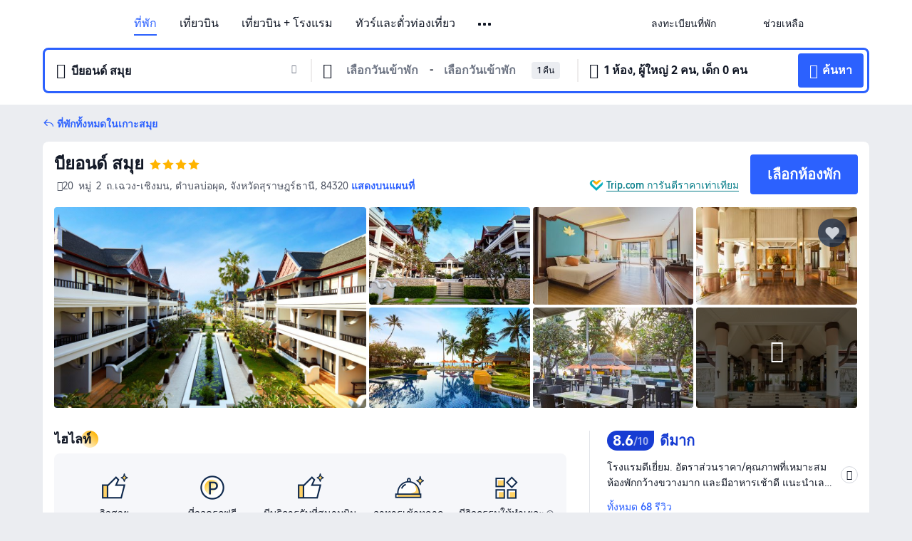

--- FILE ---
content_type: text/html; charset=utf-8
request_url: https://th.trip.com/hotels/koh-samui-hotel-detail-686662/novotel-samui-resort-chaweng-beach-kandaburi/
body_size: 73212
content:
<!DOCTYPE html><html lang="th-TH" data-cargo="locale:th-TH,language:th,currency:THB,contextType:online,site:TH,group:Trip,country:TH"><head><meta charSet="utf-8"/><link rel="preconnect" href="https://ak-d.tripcdn.com/"/><link rel="preconnect" href="https://aw-d.tripcdn.com/"/><link rel="preload" href="//file.tripcdn.com/files/6/htl_web/1re2312000cdk1i3384FB.woff2" as="font" crossorigin="" fetchpriority="high"/><link rel="preload" href="//file.tripcdn.com/files/6/htl_web/1re1w12000cdk1i2w0156.woff2" as="font" crossorigin="" fetchpriority="high"/><link rel="preload" href="//file.tripcdn.com/files/6/htl_web/1re1o12000cdk1i2oF3ED.woff2" as="font" crossorigin="" fetchpriority="high"/><link rel="preload" href="https://ak-s-cw.tripcdn.com/NFES/trip-hotel-online/1763616229166/_next/serverStatic/font/iconfont.woff2" as="font" crossorigin="" fetchpriority="low"/><link rel="stylesheet" href="https://ak-s-cw.tripcdn.com/NFES/trip-hotel-online/1763616229166/_next/static/css/259bbbf6e77d8828.css" crossorigin="anonymous" data-precedence="high"/><link rel="stylesheet" href="https://ak-s-cw.tripcdn.com/NFES/trip-hotel-online/1763616229166/_next/static/css/dec2bd5a36c4c7a0.css" crossorigin="anonymous" data-precedence="high"/><link rel="stylesheet" href="https://ak-s-cw.tripcdn.com/NFES/trip-hotel-online/1763616229166/_next/static/css/856a8cdbc7bb3060.css" crossorigin="anonymous" data-precedence="high"/><link rel="stylesheet" href="https://ak-s-cw.tripcdn.com/NFES/trip-hotel-online/1763616229166/_next/static/css/816fa78c41bae6f3.css" crossorigin="anonymous" data-precedence="high"/><link rel="stylesheet" href="https://ak-s-cw.tripcdn.com/NFES/trip-hotel-online/1763616229166/_next/static/css/808ba6af4fe90cb1.css" crossorigin="anonymous" data-precedence="high"/><link rel="stylesheet" href="https://ak-s-cw.tripcdn.com/NFES/trip-hotel-online/1763616229166/_next/static/css/a1184576182f7c1b.css" crossorigin="anonymous" data-precedence="high"/><link rel="preload" as="style" href="https://ak-s-cw.tripcdn.com/modules/ibu/ibu-public-component-umd/style.b7b60106e8e8a07d9ee0e3ec624de507.css" crossorigin="anonymous"/><link rel="preload" href="https://pages.trip.com/Hotels/libs/sdt/sdt.min.0.0.9.js" as="script"/><link rel="preload" href="https://ak-s-cw.tripcdn.com/NFES/trip-hotel-online/1763616229166/_next/static/chunks/app/detail/page-540da91c04f0def4.js" as="script"/><link rel="preload" href="//ak-s.tripcdn.com/modules/hotel/hotel-spider-defence-new/sdt.1004-common.min.1589d4c8f1f0c32bbeb180195d34e6b4.js" as="script"/><meta name="viewport" content="width=device-width, initial-scale=1"/><link rel="preload" href="https://ak-d.tripcdn.com/images/1mc0x12000lhbed7tFB2A_R_960_660_R5_D.jpg" as="image" fetchpriority="high"/><title>บียอนด์ สมุย - ราคาดีที่สุด &amp; ดีลพิเศษ 2025 | Trip.com</title><meta name="description" content="เช็คห้องว่างและราคาสุดคุ้มของบียอนด์ สมุยใน Trip.com อ่านรีวิวจากผู้เข้าพักจริง รับส่วนลดพิเศษ พร้อมฝ่ายบริการลูกค้า 24 ชั่วโมง จองตอนนี้ได้ Trip Coins ด้วยนะ! "/><meta name="keywords" content="บียอนด์ สมุย"/><meta property="og:type" content="website"/><meta property="og:title" content="บียอนด์ สมุย - ราคาดีที่สุด &amp; ดีลพิเศษ 2025 | Trip.com"/><meta property="og:description" content="เช็คห้องว่างและราคาสุดคุ้มของบียอนด์ สมุยใน Trip.com อ่านรีวิวจากผู้เข้าพักจริง รับส่วนลดพิเศษ พร้อมฝ่ายบริการลูกค้า 24 ชั่วโมง จองตอนนี้ได้ Trip Coins ด้วยนะ! "/><meta property="og:url" content="https://th.trip.com/hotels/koh-samui-hotel-detail-686662/novotel-samui-resort-chaweng-beach-kandaburi/"/><meta property="og:image" content="https://ak-d.tripcdn.com/images/1mc0x12000lhbed7tFB2A_R_960_660_R5_D.jpg"/><meta property="og:site_name" content="Beyond-Samui"/><link rel="alternate" href="https://www.trip.com/hotels/koh-samui-hotel-detail-686662/novotel-samui-resort-chaweng-beach-kandaburi/" hrefLang="x-default"/><link rel="alternate" href="https://uk.trip.com/hotels/koh-samui-hotel-detail-686662/novotel-samui-resort-chaweng-beach-kandaburi/" hrefLang="en-GB"/><link rel="alternate" href="https://hk.trip.com/hotels/koh-samui-hotel-detail-686662/novotel-samui-resort-chaweng-beach-kandaburi/" hrefLang="zh-Hant-HK"/><link rel="alternate" href="https://kr.trip.com/hotels/koh-samui-hotel-detail-686662/novotel-samui-resort-chaweng-beach-kandaburi/" hrefLang="ko"/><link rel="alternate" href="https://jp.trip.com/hotels/koh-samui-hotel-detail-686662/novotel-samui-resort-chaweng-beach-kandaburi/" hrefLang="ja"/><link rel="alternate" href="https://sg.trip.com/hotels/koh-samui-hotel-detail-686662/novotel-samui-resort-chaweng-beach-kandaburi/" hrefLang="en-SG"/><link rel="alternate" href="https://au.trip.com/hotels/koh-samui-hotel-detail-686662/novotel-samui-resort-chaweng-beach-kandaburi/" hrefLang="en-AU"/><link rel="alternate" href="https://de.trip.com/hotels/koh-samui-hotel-detail-686662/novotel-samui-resort-chaweng-beach-kandaburi/" hrefLang="de"/><link rel="alternate" href="https://fr.trip.com/hotels/koh-samui-hotel-detail-686662/novotel-samui-resort-chaweng-beach-kandaburi/" hrefLang="fr"/><link rel="alternate" href="https://es.trip.com/hotels/koh-samui-hotel-detail-686662/novotel-samui-resort-chaweng-beach-kandaburi/" hrefLang="es"/><link rel="alternate" href="https://it.trip.com/hotels/koh-samui-hotel-detail-686662/novotel-samui-resort-chaweng-beach-kandaburi/" hrefLang="it"/><link rel="alternate" href="https://ru.trip.com/hotels/koh-samui-hotel-detail-686662/novotel-samui-resort-chaweng-beach-kandaburi/" hrefLang="ru"/><link rel="alternate" href="https://th.trip.com/hotels/koh-samui-hotel-detail-686662/novotel-samui-resort-chaweng-beach-kandaburi/" hrefLang="th"/><link rel="alternate" href="https://id.trip.com/hotels/koh-samui-hotel-detail-686662/novotel-samui-resort-chaweng-beach-kandaburi/" hrefLang="id"/><link rel="alternate" href="https://my.trip.com/hotels/koh-samui-hotel-detail-686662/novotel-samui-resort-chaweng-beach-kandaburi/" hrefLang="ms"/><link rel="alternate" href="https://vn.trip.com/hotels/koh-samui-hotel-detail-686662/novotel-samui-resort-chaweng-beach-kandaburi/" hrefLang="vi"/><link rel="alternate" href="https://nl.trip.com/hotels/koh-samui-hotel-detail-686662/novotel-samui-resort-chaweng-beach-kandaburi/" hrefLang="nl"/><link rel="alternate" href="https://pl.trip.com/hotels/koh-samui-hotel-detail-686662/novotel-samui-resort-chaweng-beach-kandaburi/" hrefLang="pl"/><link rel="alternate" href="https://gr.trip.com/hotels/koh-samui-hotel-detail-686662/novotel-samui-resort-chaweng-beach-kandaburi/" hrefLang="el"/><link rel="alternate" href="https://tr.trip.com/hotels/koh-samui-hotel-detail-686662/novotel-samui-resort-chaweng-beach-kandaburi/" hrefLang="tr"/><link rel="alternate" href="https://br.trip.com/hotels/koh-samui-hotel-detail-686662/novotel-samui-resort-chaweng-beach-kandaburi/" hrefLang="pt-BR"/><link rel="alternate" href="https://tw.trip.com/hotels/koh-samui-hotel-detail-686662/novotel-samui-resort-chaweng-beach-kandaburi/" hrefLang="zh-Hant-TW"/><link rel="alternate" href="https://nz.trip.com/hotels/koh-samui-hotel-detail-686662/novotel-samui-resort-chaweng-beach-kandaburi/" hrefLang="en-NZ"/><link rel="alternate" href="https://ca.trip.com/hotels/koh-samui-hotel-detail-686662/novotel-samui-resort-chaweng-beach-kandaburi/" hrefLang="en-CA"/><link rel="alternate" href="https://us.trip.com/hotels/koh-samui-hotel-detail-686662/novotel-samui-resort-chaweng-beach-kandaburi/" hrefLang="en-US"/><link rel="alternate" href="https://pk.trip.com/hotels/koh-samui-hotel-detail-686662/novotel-samui-resort-chaweng-beach-kandaburi/" hrefLang="en-PK"/><link rel="alternate" href="https://in.trip.com/hotels/koh-samui-hotel-detail-686662/novotel-samui-resort-chaweng-beach-kandaburi/" hrefLang="en-IN"/><link rel="alternate" href="https://sa.trip.com/hotels/koh-samui-hotel-detail-686662/novotel-samui-resort-chaweng-beach-kandaburi/" hrefLang="ar-SA"/><link rel="alternate" href="https://ae.trip.com/hotels/koh-samui-hotel-detail-686662/novotel-samui-resort-chaweng-beach-kandaburi/" hrefLang="en-AE"/><link rel="alternate" href="https://at.trip.com/hotels/koh-samui-hotel-detail-686662/novotel-samui-resort-chaweng-beach-kandaburi/" hrefLang="de-AT"/><link rel="alternate" href="https://dk.trip.com/hotels/koh-samui-hotel-detail-686662/novotel-samui-resort-chaweng-beach-kandaburi/" hrefLang="da"/><link rel="alternate" href="https://fi.trip.com/hotels/koh-samui-hotel-detail-686662/novotel-samui-resort-chaweng-beach-kandaburi/" hrefLang="fi"/><link rel="alternate" href="https://mx.trip.com/hotels/koh-samui-hotel-detail-686662/novotel-samui-resort-chaweng-beach-kandaburi/" hrefLang="es-MX"/><link rel="alternate" href="https://ph.trip.com/hotels/koh-samui-hotel-detail-686662/novotel-samui-resort-chaweng-beach-kandaburi/" hrefLang="en-PH"/><link rel="alternate" href="https://pt.trip.com/hotels/koh-samui-hotel-detail-686662/novotel-samui-resort-chaweng-beach-kandaburi/" hrefLang="pt"/><link rel="alternate" href="https://se.trip.com/hotels/koh-samui-hotel-detail-686662/novotel-samui-resort-chaweng-beach-kandaburi/" hrefLang="sv"/><link rel="canonical" href="https://th.trip.com/hotels/koh-samui-hotel-detail-686662/novotel-samui-resort-chaweng-beach-kandaburi/"/><script type="text/javascript">window.UBT_BIZCONFIG={isLoadRMS:false}</script><link rel="stylesheet" href="https://ak-s-cw.tripcdn.com/modules/ibu/ibu-public-component-umd/style.b7b60106e8e8a07d9ee0e3ec624de507.css" crossorigin="anonymous"/><script src="https://ak-s-cw.tripcdn.com/modules/ibu/ibu-public-component-umd/production.min.e60ad7659c4307455a5d16ce5eb7707d.js" crossorigin="anonymous"></script><script src="https://ak-s-cw.tripcdn.com/modules/ibu/gtm-loader/gtm-loader.131ef8b57f3d288725f3c2c14517cd74.js"></script><script type="application/ld+json">{"@type":"Hotel","name":"บียอนด์ สมุย(Beyond Samui)","address":{"postalCode":"84320","addressLocality":"20 หมู่ 2 ถ.เฉวง-เชิงมน","streetAddress":"20 หมู่ 2 ถ.เฉวง-เชิงมน, ตำบลบ่อผุด, จังหวัดสุราษฎร์ธานี, 84320","addressRegion":"เกาะสมุย","addressCountry":"ไทย","@type":"PostalAddress"},"image":"https://ak-d.tripcdn.com/images/1mc0x12000lhbed7tFB2A_R_960_660_R5_D.jpg","@context":"http://schema.org","aggregateRating":{"bestRating":5,"@type":"AggregateRating","reviewCount":"68","ratingValue":"4.3"},"priceRange":"ดีลสุดคุ้มทุกวัน - ค้นหาที่พักโดนใจในราคาพิเศษสุด หากพบที่อื่นถูกกว่า เรายินดีคืนเงินส่วนต่างให้","url":"https://www.trip.com/hotels/koh-samui-hotel-detail-686662/novotel-samui-resort-chaweng-beach-kandaburi/"}</script><script type="application/ld+json">{"@context":"https://schema.org","@type":"BreadcrumbList","itemListElement":[{"@type":"ListItem","position":1,"name":"Trip.com","item":"https://th.trip.com"},{"@type":"ListItem","position":2,"name":"โรงแรม","item":"https://th.trip.com/hotels/"},{"@type":"ListItem","position":3,"name":"โรงแรม ไทย","item":"https://th.trip.com/hotels/country/thailand.html"},{"@type":"ListItem","position":4,"name":"โรงแรม เกาะสมุย","item":"https://th.trip.com/hotels/koh-samui-hotels-list-1229/"},{"@type":"ListItem","position":5,"name":"บียอนด์ สมุย","item":""}]}</script><script type="application/ld+json">{"@context":"https://schema.org","@type":"FAQPage","mainEntity":[{"@type":"Question","name":"เวลาเช็คอินและเช็คเอาท์ของบียอนด์ สมุย","acceptedAnswer":{"@type":"Answer","text":"เวลาเช็คอินของบียอนด์ สมุย: 15:00-24:00 และเวลาเช็คเอาท์:12:00"}},{"@type":"Question","name":"บียอนด์ สมุย มีบริการอาหารเช้าหรือไม่?","acceptedAnswer":{"@type":"Answer","text":"บียอนด์ สมุย มีบริการอาหารเช้า"}},{"@type":"Question","name":"บียอนด์ สมุย มีบริการร้านอาหารหรือไม่?","acceptedAnswer":{"@type":"Answer","text":"บียอนด์ สมุย มีบริการร้านอาหาร"}},{"@type":"Question","name":"นำสัตว์เลี้ยงเข้าไปบียอนด์ สมุยได้ไหม?","acceptedAnswer":{"@type":"Answer","text":"บียอนด์ สมุย ไม่อนุญาตให้นำสัตว์เลี้ยงเข้าพัก"}},{"@type":"Question","name":"บียอนด์ สมุย มีบริการสระว่ายน้ำหรือไม่?","acceptedAnswer":{"@type":"Answer","text":"บียอนด์ สมุย มีบริการสระว่ายน้ำ"}},{"@type":"Question","name":"บียอนด์ สมุย มีบริการรับส่งสนามบินหรือไม่?","acceptedAnswer":{"@type":"Answer","text":"บียอนด์ สมุย มีบริการรับส่งสนามบิน"}},{"@type":"Question","name":"บียอนด์ สมุย อยู่ใกล้สนามบินอะไร?","acceptedAnswer":{"@type":"Answer","text":"สนามบินที่ใกล้ที่สุดคือ ท่าอากาศยานนานาชาติสมุย ประมาณ 9 นาทีจากโรงแรมโดยรถยนต์ (2.7กม.)"}}]}</script><link rel="preload" href="https://ak-s-cw.tripcdn.com/ares/api/cc?f=locale%2Fv3%2F100043054%2Fth-TH.js%2C%2Flocale%2Fv3%2F6002%2Fth-TH.js%2C%2Flocale%2Fv3%2F6001%2Fth-TH.js%2C%2Flocale%2Fv3%2F330151%2Fth-TH.js%2C%2Flocale%2Fv3%2F330153%2Fth-TH.js%2C%2Flocale%2Fv3%2F100015471%2Fth-TH.js%2C%2Flocale%2Fv3%2F100009239%2Fth-TH.js%2C%2Flocale%2Fv3%2F37666%2Fth-TH.js%2C%2Flocale%2Fv3%2F100015469%2Fth-TH.js%2C%2Flocale%2Fv3%2F33000032%2Fth-TH.js%2C%2Flocale%2Fv3%2F33000006%2Fth-TH.js%2C%2Flocale%2Fv3%2F33000018%2Fth-TH.js%2C%2Flocale%2Fv3%2F33000015%2Fth-TH.js%2C%2Flocale%2Fv3%2F33000010%2Fth-TH.js%2C%2Flocale%2Fv3%2F6005%2Fth-TH.js&amp;etagc=598571c43c029cfa9c2aa5c50a15a358&amp;defaultNfesId=100043054" as="script" crossorigin="anonymous"/><script id="webcore_internal" type="application/json" crossorigin="anonymous">{"rootMessageId":"100043054-0a98bc90-489979-75495"}</script><script src="https://ak-s-cw.tripcdn.com/NFES/trip-hotel-online/1763616229166/_next/static/chunks/polyfills-c67a75d1b6f99dc8.js" crossorigin="anonymous" nomodule=""></script></head><body dir="ltr" class="ibu-hotel-online-tripgeom ibu-hotel-th-TH-tripgeom" data-domain="ak"><div id="hp_container" class=""><div id="ibu_hotel_header" class="header_headerBGC__MTFNi"><div class="mc-hd mc-hd__th-th mc-hd_line mc-hd_theme_white mc-hd-single_row"><div class="mc-hd__inner"><div class="mc-hd__flex-con clear-float"><div class="mc-hd__logo-con mc-hd__logo-con-th-TH"><div class="mc-hd__trip-logo-placeholder"></div></div><div class="mc-hd__nav-single-row"><div class="mc-hd__nav-con 3010 mc-hd__nav-loading" id="ibuHeaderChannels"><ul class="mc-hd__nav"><li class="mc-hd__nav-item"><a id="header_action_nav_hotels" class="mc-hd__nav-lnk is-active" title="ที่พัก" href="/hotels/?locale=th-TH&amp;curr=THB">ที่พัก</a></li><li class="mc-hd__nav-item"><a id="header_action_nav_flights" class="mc-hd__nav-lnk" title="เที่ยวบิน" href="/flights/?locale=th-TH&amp;curr=THB">เที่ยวบิน</a></li><li class="mc-hd__nav-item"><a id="header_action_nav_packages" class="mc-hd__nav-lnk" title="เที่ยวบิน + โรงแรม" href="/packages/?sourceFrom=IBUBundle_home&amp;locale=th-TH&amp;curr=THB">เที่ยวบิน + โรงแรม</a></li><li class="mc-hd__nav-item mc-hd__nav-item-wth-sub"><a id="header_action_nav_ttd" class="mc-hd__nav-lnk" title="ทัวร์และตั๋วท่องเที่ยว" href="/things-to-do/ttd-home/?ctm_ref=vactang_page_23810&amp;locale=th-TH&amp;curr=THB">ทัวร์และตั๋วท่องเที่ยว</a><ul class="mc-hd__nav-item-sub"><li><a id="header_action_nav_ทัวร์และตั๋วท่องเที่ยว" href="/things-to-do/ttd-home/?ctm_ref=vactang_page_23810&amp;locale=th-TH&amp;curr=THB" class="mc-hd__sub-nav-lnk">ทัวร์และตั๋วท่องเที่ยว</a></li><li><a id="header_action_nav_eSIM &amp; SIM" href="/sale/w/10229/esim.html?locale=th-TH&amp;curr=THB" class="mc-hd__sub-nav-lnk">eSIM &amp; SIM</a></li></ul></li><li class="mc-hd__nav-item mc-hd__nav-item-wth-sub"><span id="header_action_nav_travelinspiration" class="mc-hd__nav-lnk" title="แรงบันดาลใจในการเดินทาง">แรงบันดาลใจในการเดินทาง</span><ul class="mc-hd__nav-item-sub"><li><a id="header_action_nav_คู่มือท่องเที่ยว" href="/travel-guide/?locale=th-TH&amp;curr=THB" class="mc-hd__sub-nav-lnk">คู่มือท่องเที่ยว</a></li><li><a id="header_action_nav_อันดับ" href="/toplist/tripbest/home?locale=th-TH&amp;curr=THB" class="mc-hd__sub-nav-lnk">อันดับ</a></li></ul></li><li class="mc-hd__nav-item"><a id="header_action_nav_tripmap" class="mc-hd__nav-lnk" title="แผนที่" href="/webapp/tripmap/travel?entranceId=Triponlinehomeside&amp;locale=th-TH&amp;curr=THB">แผนที่</a></li><li class="mc-hd__nav-item"><a id="header_action_nav_trains" class="mc-hd__nav-lnk" title="รถไฟ" href="/trains/?locale=th-TH&amp;curr=THB">รถไฟ</a></li><li class="mc-hd__nav-item mc-hd__nav-item-wth-sub"><span id="header_action_nav_cars" class="mc-hd__nav-lnk" title="บริการรถยนต์">บริการรถยนต์</span><ul class="mc-hd__nav-item-sub"><li><a id="header_action_nav_รถเช่า" href="/carhire/?channelid=14409&amp;locale=th-TH&amp;curr=THB" class="mc-hd__sub-nav-lnk">รถเช่า</a></li><li><a id="header_action_nav_บริการรับส่งสนามบิน" href="/airport-transfers/?locale=th-TH&amp;curr=THB" class="mc-hd__sub-nav-lnk">บริการรับส่งสนามบิน</a></li></ul></li><li class="mc-hd__nav-item"><a id="header_action_nav_giftcard" class="mc-hd__nav-lnk" title="บัตรของขวัญ" href="/giftcard?locale=th-TH&amp;curr=THB">บัตรของขวัญ</a></li><li class="mc-hd__nav-item"><a id="header_action_nav_insurance" class="mc-hd__nav-lnk" title="ประกันเดินทาง" href="/insurance?bid=1&amp;cid=2&amp;pid=1&amp;locale=th-TH&amp;curr=THB">ประกันเดินทาง</a></li><li class="mc-hd__nav-item"><a id="header_action_nav_cruises" class="mc-hd__nav-lnk" title="เรือสำราญ" href="/cruises?locale=th-TH&amp;curr=THB">เรือสำราญ</a></li><li class="mc-hd__nav-item"><a id="header_action_nav_privatetours" class="mc-hd__nav-lnk" title="ทัวร์ส่วนตัว" href="/package-tours/private-tours?locale=th-TH&amp;curr=THB">ทัวร์ส่วนตัว</a></li><li class="mc-hd__nav-item"><a id="header_action_nav_tripcoins" class="mc-hd__nav-lnk" title="Trip.com Rewards" href="/customer/loyalty/?locale=th-TH&amp;curr=THB">Trip.com Rewards</a></li><li class="mc-hd__nav-item"><a id="header_action_nav_sales" class="mc-hd__nav-lnk" title="ดีลพิเศษ" href="/sale/deals/?locale=th-TH&amp;curr=THB">ดีลพิเศษ</a></li></ul></div></div><div class="mc-hd__func-con" id="ibuHeaderMenu"><div class="mc-hd__func"><div class="mc-hd__option-app-placeholder">แอป</div><div class="mc-hd__option"><div class="mc-hd__entry"><span title="ลงทะเบียนที่พัก">ลงทะเบียนที่พัก</span><i class="fi fi-Hotels"></i></div></div><div class="mc-hd__option mc-hd__option__selector"><div class="mc-hd__selector mc-lhd-menu-selector" tabindex="0" role="button" aria-haspopup="dialog" aria-label="ภาษา/สกุลเงิน"><div class="mc-lhd-menu-selector-locale-con" style="padding:8px" aria-hidden="true"><div class="mc-lhd-menu-selector-locale th_th"><i class="locale-icon flag-th-TH"></i></div></div></div></div><div class="mc-hd__option"><div class="mc-hd__help"><span title="ช่วยเหลือ">ช่วยเหลือ</span><i class="fi fi-ic_help"></i></div></div><div class="mc-hd__search-booking-placeholder">ค้นหาการจอง</div><div class="mc-lhd-menu-account mc-lhd-account-nologin" style="display:none"></div></div></div></div></div></div><script>if (typeof Object.assign !== 'function') {window._assignObject = function(t, s) {for (var k in s) { t[k] = s[k] }; return t }; }else { window._assignObject = Object.assign } window.__CARGO_DATA__ = _assignObject(window.__CARGO_DATA__ || {}, {"channelmetauoe1":[{"channel":"home","source":"flights","value":"{\"displayName\":\"Home\",\"displayNameSharkKey\":\"ButtonText_Home\",\"path\":\"\"}"},{"channel":"hotels","source":"flights","value":"{\"displayName\":\"Hotels\",\"displayNameSharkKey\":\"ButtonText_Hotel\",\"path\":\"/hotels/\",\"icon\":\"fi-hotel_new\",\"groupId\":1}"},{"channel":"flights","source":"flights","value":"{\"displayName\":\"Flights\",\"displayNameSharkKey\":\"ButtonText_Flights\",\"path\":\"/flights/\",\"icon\":\"fi-flight\",\"groupId\":1}"},{"channel":"trains","source":"flights","value":"{\"displayName\":\"Trains\",\"displayNameSharkKey\":\"ButtonText_Trains\",\"path\":\"/trains/\",\"icon\":\"fi-train\",\"groupId\":1}"},{"channel":"ttd","source":"flights","value":"{\"displayName\":\"TNT\",\"displayNameSharkKey\":\"ButtonText_TTD\",\"path\":\"/things-to-do/ttd-home/?ctm_ref=vactang_page_23810\",\"icon\":\"fi-ic_tnt\",\"groupId\":1}"},{"channel":"travelguide","source":"flights","value":"{\"displayName\":\"Attractions\",\"displayNameSharkKey\":\"ButtonText_TravelGuide\",\"path\":\"/travel-guide/\",\"icon\":\"fi-destination\",\"parent\":\"travelinspiration\",\"groupId\":3}"},{"channel":"carhire","source":"flights","value":"{\"displayName\":\"Car Rentals\",\"displayNameSharkKey\":\"ButtonText_Carhire\",\"path\":\"/carhire/?channelid=14409\",\"parent\":\"cars\",\"icon\":\"fi-car\",\"groupId\":1}"},{"channel":"airporttransfers","source":"flights","value":"{\"displayName\":\"Airport Transfers\",\"displayNameSharkKey\":\"ButtonText_AirportTransfers\",\"path\":\"/airport-transfers/\",\"parent\":\"cars\",\"icon\":\"fi-airport-transfer\",\"groupId\":1}"},{"channel":"cars","source":"flights","value":"{\"displayName\":\"Cars\",\"displayNameSharkKey\":\"ButtonText_Cars\",\"path\":\"\",\"icon\":\"fi-ic_carrental\",\"groupId\":1}"},{"channel":"sales","source":"flights","value":"{\"displayName\":\"Deals\",\"displayNameSharkKey\":\"ButtonText_Deals\",\"path\":\"/sale/deals/\",\"icon\":\"fi-a-ic_deal21x\",\"groupId\":3}"},{"channel":"tripcoins","source":"flights","value":"{\"displayName\":\"Trip Rewards\",\"displayNameSharkKey\":\"ButtonText_TripRewards\",\"path\":\"/customer/loyalty/\",\"icon\":\"fi-a-TripCoins\",\"groupId\":4}"},{"channel":"giftcard","source":"flights","value":"{\"displayName\":\"GiftCard\",\"displayNameSharkKey\":\"ButtonText_GiftCard\",\"path\":\"/giftcard\",\"icon\":\"fi-ic_giftcard\",\"groupId\":2}"},{"channel":"cruises","source":"flights","value":"{\"displayName\":\"Cruises\",\"displayNameSharkKey\":\"ButtonText_Cruises\",\"path\":\"/cruises\",\"icon\":\"fi-ic_BU_cruises\",\"groupId\":2}"},{"channel":"others","source":"flights","value":"{\"path\":\"/sale/w/1744/singaporediscovers.html?locale=en_sg\",\"displayName\":\"SingapoRediscovers Vouchers\",\"displayNameSharkKey\":\"key_channel_sg_vouchers\"}"},{"channel":"packages","source":"flights","value":"{\"displayName\":\"Bundle\",\"displayNameSharkKey\":\"ButtonText_Bundle\",\"path\":\"/packages/?sourceFrom=IBUBundle_home\",\"icon\":\"fi-ic_bundle\",\"groupId\":1}"},{"channel":"customtrips","source":"flights","value":"{\"displayName\":\"Custom Trips\",\"displayNameSharkKey\":\"ButtonText_CustomTrip\",\"path\":\"/custom-trips/index\",\"icon\":\"fi-a-ic_BU_customtrips\",\"groupId\":2}"},{"channel":"insurance","source":"flights","value":"{\"displayName\":\"Insurance\",\"displayNameSharkKey\":\"ButtonText_Insurance\",\"path\":\"/insurance?bid=1&cid=2&pid=1\",\"icon\":\"fi-ic_insurance\",\"groupId\":2}"},{"channel":"tnt","source":"flights","value":"{\"displayName\":\"tnt\",\"displayNameSharkKey\":\"ButtonText_TTD\",\"path\":\"/things-to-do/ttd-home/?ctm_ref=vactang_page_23810\",\"parent\":\"ttd\",\"icon\":\"fi-ic_tnt\",\"groupId\":1}"},{"channel":"esim","source":"flights","value":"{\"displayName\":\"eSIM\",\"displayNameSharkKey\":\"ButtonText_eSim\",\"path\":\"/sale/w/10229/esim.html\",\"parent\":\"ttd\",\"groupId\":1}"},{"channel":"tripmap","source":"flights","value":"{\"displayName\":\"Map\",\"displayNameSharkKey\":\"ButtonText_Map\",\"path\":\"/webapp/tripmap/travel?entranceId=Triponlinehomeside\",\"icon\":\"fi-a-itinerarymap\",\"groupId\":3}"},{"channel":"travelinspiration","source":"flights","value":"{\"displayName\":\"TravelInspiration\",\"displayNameSharkKey\":\"ButtonText_TravelInspiration\",\"path\":\"\",\"icon\":\"fi-destination\",\"groupId\":3}"},{"channel":"tripbest","source":"flights","value":"{\"displayName\":\"TripBest\",\"displayNameSharkKey\":\"ButtonText_TripBest\",\"path\":\"/toplist/tripbest/home\",\"icon\":\"fi-destination\",\"parent\":\"travelinspiration\",\"groupId\":3}"},{"channel":"tripplanner","source":"flights","value":"{\"displayName\":\"TripPlanner\",\"displayNameSharkKey\":\"ButtonText_TripPlanner\",\"path\":\"/webapp/tripmap/tripplanner?source=t_online_homepage\",\"groupId\":3,\"iconUrl\":\"https://dimg04.tripcdn.com/images/05E1712000o6ljnud70A3.svg\",\"activeIconUrl\":\"https://dimg04.tripcdn.com/images/05E3c12000nm1joaw5B34.png\"}"},{"channel":"grouptours","source":"flights","value":"{\"displayName\":\"Group Tours\",\"displayNameSharkKey\":\"ButtonText_GroupTours\",\"path\":\"/package-tours/group-tours\",\"groupId\":2,\"iconUrl\":\"https://dimg04.tripcdn.com/images/05E6i12000nn4rqq27CB1.svg\",\"activeIconUrl\":\"https://dimg04.tripcdn.com/images/05E6i12000nn4rqq27CB1.svg\"}"},{"channel":"privatetours","source":"flights","value":"{\"displayName\":\"Private Tours\",\"displayNameSharkKey\":\"ButtonText_PrivateTours\",\"path\":\"/package-tours/private-tours\",\"groupId\":2,\"iconUrl\":\"https://dimg04.tripcdn.com/images/05E4612000nn4rnod1150.svg\",\"activeIconUrl\":\"https://dimg04.tripcdn.com/images/05E4612000nn4rnod1150.svg\"}"}],"locale":"th-TH","onlinechannelscththe1":[{"locale":"th-TH","channel":"hotels","value":"1"},{"locale":"th-TH","channel":"flights","value":"1"},{"locale":"th-TH","channel":"packages","value":"1"},{"locale":"th-TH","channel":"ttd","value":"1"},{"locale":"th-TH","channel":"tnt","value":"1"},{"locale":"th-TH","channel":"esim","value":"1"},{"locale":"th-TH","channel":"travelinspiration","value":"1"},{"locale":"th-TH","channel":"travelguide","value":"1"},{"locale":"th-TH","channel":"tripbest","value":"1"},{"locale":"th-TH","channel":"tripmap","value":"1"},{"locale":"th-TH","channel":"trains","value":"1"},{"locale":"th-TH","channel":"cars","value":"1"},{"locale":"th-TH","channel":"carhire","value":"1"},{"locale":"th-TH","channel":"airporttransfers","value":"1"},{"locale":"th-TH","channel":"giftcard","value":"1"},{"locale":"th-TH","channel":"insurance","value":"1"},{"locale":"th-TH","channel":"cruises","value":"1"},{"locale":"th-TH","channel":"privatetours","value":"1"},{"locale":"th-TH","channel":"tripcoins","value":"1"},{"locale":"th-TH","channel":"sales","value":"1"}],"menumetacththe0":"{\"entry\":{\"url\":\"/list-your-property?channel=21\",\"displaySharkKey\":\"key_header_entry\"},\"help\":{\"mode\":\"entry\",\"url\":\"/pages/support\"},\"mybooking\":{\"url\":\"/order/all\",\"displaySharkKey\":\"V3_Profile_MyOrders\"}}","loginmenue0":"{\"menu\":[{\"show\":true,\"displayName\":\"My Bookings\",\"displayNameSharkKey\":\"V3_Profile_MyOrders\",\"include\":\"all\",\"link\":\"/order/all\",\"id\":\"booking\"},{\"show\":false,\"displayName\":\"Trip Coins\",\"displayNameSharkKey\":\"V3_Profile_Points\",\"include\":\"all\",\"showByLocale\":\"en-ca,da-dk,fi-fi,uk-ua,pt-pt,es-mx,sv-se,nl-nl,pl-pl,en-sg,ja-jp,ko-kr,en-hk,zh-hk,de-de,fr-fr,es-es,ru-ru,id-id,en-id,th-th,en-th,ms-my,en-my,en-au,en-xx,en-us,es-us,tr-tr,en-ie,de-at,de-ch,fr-ch,nl-be,en-be,fr-be,en-il,pt-br,el-gr,en-ae,en-sa,en-nz,en-gb,it-it,vi-vn,en-ph,en-in,en-pk,en-kw,en-qa,en-om,en-bh,en-kh,ru-az,ru-by,ru-kz,zh-sg,zh-my\",\"link\":\"/customer/points/\",\"id\":\"points\"},{\"show\":true,\"displayName\":\"Promo Codes\",\"displayNameSharkKey\":\"V3_Promo_Code\",\"include\":\"all\",\"link\":\"/customer/promo/\",\"id\":\"codes\"},{\"show\":true,\"displayName\":\"Profile\",\"displayNameSharkKey\":\"V3_Text_MembInfo\",\"include\":\"all\",\"link\":\"/membersinfo/profile/\",\"id\":\"profile\"},{\"show\":false,\"displayName\":\"Friend Referrals\",\"displayNameSharkKey\":\"V3_Text_Friend\",\"include\":\"all\",\"link\":\"/sale/w/1899/friends-referral-main.html?locale=en_xx\",\"id\":\"Friend\"},{\"show\":false,\"displayName\":\"Favorites\",\"displayNameSharkKey\":\"ButtonText_Hotel_Collection\",\"showByLocale\":\"en-ca,da-dk,fi-fi,uk-ua,pt-pt,es-mx,sv-se,nl-nl,pl-pl,en-sg,ja-jp,ko-kr,en-hk,zh-hk,zh-tw,de-de,fr-fr,es-es,ru-ru,id-id,en-id,th-th,en-th,ms-my,en-my,en-au,en-xx,en-us,es-us,tr-tr,en-ie,de-at,de-ch,fr-ch,nl-be,en-be,fr-be,en-il,pt-br,el-gr,en-ae,en-sa,en-nz,en-gb,it-it,vi-vn,en-ph,en-in,en-pk,en-kw,en-qa,en-om,en-bh,en-kh,ru-az,ru-by,ru-kz,zh-sg,zh-my\",\"include\":\"all\",\"link\":\"/favorite/\",\"id\":\"favorites\"},{\"show\":false,\"showByLocale\":\"en-xx,en-us,en-sg,en-au,en-my,en-gb,en-be,en-ch,en-ie,en-ca,en-sa,en-hk,en-ae,en-nz,en-il,zh-tw,zh-hk,ja-jp,ko-kr,th-th,vi-vn,en-th,en-id,en-ph,en-in,en-pk,en-kw,en-qa,en-om,en-bh,en-kh,ru-az,ru-by,ru-kz,zh-sg,zh-my\",\"displayName\":\"Moments\",\"displayNameSharkKey\":\"V3_Profile_Moments\",\"include\":\"all\",\"link\":\"/travel-guide/personal-home\",\"id\":\"Moments\"},{\"show\":false,\"displayName\":\"Flight Price Alerts\",\"displayNameSharkKey\":\"Key_Flight_Price_Alerts\",\"include\":\"all\",\"showByLocale\":\"en-ca,da-dk,fi-fi,uk-ua,pt-pt,es-mx,sv-se,nl-nl,pl-pl,en-sg,ja-jp,ko-kr,en-hk,zh-hk,de-de,fr-fr,es-es,ru-ru,id-id,en-id,th-th,en-th,ms-my,en-my,en-au,en-xx,en-us,es-us,tr-tr,en-ie,de-at,de-ch,fr-ch,nl-be,en-be,fr-be,en-il,pt-br,el-gr,en-ae,en-sa,en-nz,en-gb,it-it,vi-vn,en-ph,en-in,en-pk,en-kw,en-qa,en-om,en-bh,en-kh,ru-az,ru-by,ru-kz,zh-sg,zh-my\",\"link\":\"/flights/price-alert/\",\"id\":\"flghtAlert\"},{\"show\":false,\"displayName\":\"Rewards\",\"displayNameSharkKey\":\"Key_Entrance_Title\",\"include\":\"all\",\"showByLocale\":\"en-ca,da-dk,fi-fi,uk-ua,pt-pt,es-mx,sv-se,nl-nl,pl-pl,en-sg,ja-jp,ko-kr,en-hk,zh-hk,de-de,fr-fr,es-es,ru-ru,id-id,en-id,th-th,en-th,ms-my,en-my,en-au,en-xx,en-us,es-us,tr-tr,en-ie,de-at,de-ch,fr-ch,nl-be,en-be,fr-be,en-il,pt-br,el-gr,en-ae,en-sa,en-nz,en-gb,it-it,vi-vn,en-ph,en-in,en-pk,en-kw,en-qa,en-om,en-bh,en-kh,ru-az,ru-by,ru-kz,zh-sg,zh-my\",\"link\":\"/customer/tierpoints/\",\"id\":\"rewards\"}]}"})</script></div><div class="content"><div class="page_detailPage__zRS1L"><div class="detailSearchBox_detailSearchBox-container__GKmx0"><div class="detailSearchBox_searchBox-wrap__WvYqJ"><div dir="ltr" class="searchBoxContainer__z5SAp responsive__iDq6D"><div class="searchBox__gPrFy" style="border:3px solid var(--smtcColorBorderBrandBold)"><div class="destination__MneKx responsive__vrNTP"><div class="descriptionBorderBox__Fn4fW"><div class="destination-inputBox__lJLLb"><i class="hotel_desktop_trip- ic ic-locationline ic_locationline destination-icon__WAVAD" aria-hidden="true"></i><div class="destination-inputBoxIputContainer__NRWlF"><input id="destinationInput" class="destination-inputBox_input__FyxR4" type="text" autoComplete="off" placeholder="ไปเที่ยวไหนดี?" tabindex="0" value="บียอนด์ สมุย"/><div class="destination-inputBox_inputFake__mQ3Gz">บียอนด์ สมุย</div></div><div class="destination-inputBoxClearIconContainer__Glo7x" tabindex="0"><i class="hotel_desktop_trip- ic ic-clear ic_clear destination-inputBoxClearIcon__olXZu" aria-hidden="true"></i></div><div class="divider__J9E6E"></div></div></div></div><div class="responsive__Djfnm calendar__U5W5V calendarRelavtive__pWLcx" tabindex="0"><div class="calendarBox__IY9SI"><i class="hotel_desktop_trip- ic ic-calendar ic_calendar calendar-icon___FMn8" aria-hidden="true"></i><div class="calendar-time__NWqIM"><input id="checkInInput" type="text" readonly="" placeholder="เลือกวันเข้าพัก" class="calendar-checkInInput__WKk2h" tabindex="-1" value=""/><div class="calendar-inputBox_inputFake__M3Udk">เลือกวันเข้าพัก</div></div><div class="calendar-nights___Bn9y">-</div><div class="calendar-time__NWqIM"><input id="checkOutInput" type="text" readonly="" placeholder="เลือกวันเข้าพัก" class="calendar-checkOutInput__aurPl" tabindex="-1" value=""/><div class="calendar-inputBox_inputFake__M3Udk">เลือกวันเข้าพัก</div></div><div class="nights__i8cwz"><span>1 คืน</span></div><div class="divider__XkfFN"></div></div><div tabindex="-1" data-stop-blur="stop-calendar-blur" class="calendarComponent__e4tJH"></div></div><div class="guest__MEM77 responsive__VcS0g" tabindex="0" role="button" aria-expanded="false"><div class="guestBox__lMID_"><i class="hotel_desktop_trip- ic ic-user ic_user guestBox-person__vuOLI" aria-hidden="true"></i><div class="guestBox-content__Pc63P">1 ห้อง, ผู้ใหญ่ 2 คน, เด็ก 0 คน</div></div></div><div class="searchButton-container__HE5VV"><div class="searchButtonContainer__fIR6v responsive__C52t0"><button class="tripui-online-btn tripui-online-btn-large tripui-online-btn-solid-primary  tripui-online-btn-block  " type="button" style="padding:0 16px;font-size:16px;height:48px" dir="ltr"><div class="tripui-online-btn-content"><span class="tripui-online-btn-icon" style="transform:none"><i class="hotel_desktop_trip- ic ic-search ic_search searchButton-icon__OOYav" aria-hidden="true"></i></span><span class="tripui-online-btn-content-children ">ค้นหา</span></div></button></div></div></div></div></div></div><div class="crumb_hotelCrumb__8aaZb"><span class="crumb_hotelCrumb-box__zv3Ma" tabindex="0"><i class="smarticon u-icon u-icon-ic_new_back u-icon_ic_new_back crumb_hotelCrumb-icon__JsUUj" aria-hidden="true"></i><span class="crumb_hotelCrumb-title__siLyG">ที่พักทั้งหมดในเกาะสมุย</span></span></div><div class="page_detailMain__9AGj9 "><div class="hotelHeaderInfo_headInfo__s6DnB" id="trip_main_content"><div class="headInit_headInit__Z6g5X"><div class="headInit_headInit_left__AfFyu"><div class="headInit_headInit-title__m3aAX"><h1 class="headInit_headInit-title_nameA__EE_LB" data-exposure="{&quot;ubtKey&quot;:&quot;hotel_trip_detail_module_load&quot;,&quot;data&quot;:{&quot;masterhotelid&quot;:686662,&quot;page&quot;:&quot;10320668147&quot;,&quot;locale&quot;:&quot;th-TH&quot;,&quot;module&quot;:&quot;hotel_name&quot;}}" data-send="devTrace" tabindex="0">บียอนด์ สมุย</h1><span class="headInit_headInit-tagBox___eg6I"><div class="hotelTag_hotelTag_box__zvaUt"></div><span class="hotelLevel_hotelLevel__mhh3v"><i class="smarticon u-icon u-icon-ic_new_star u-icon_ic_new_star hotelLevel_hotelLevel_icon__IjXS0" aria-hidden="true"></i><i class="smarticon u-icon u-icon-ic_new_star u-icon_ic_new_star hotelLevel_hotelLevel_icon__IjXS0" aria-hidden="true"></i><i class="smarticon u-icon u-icon-ic_new_star u-icon_ic_new_star hotelLevel_hotelLevel_icon__IjXS0" aria-hidden="true"></i><i class="smarticon u-icon u-icon-ic_new_star u-icon_ic_new_star hotelLevel_hotelLevel_icon__IjXS0" aria-hidden="true"></i></span><div class="hotelTag_hotelTag_box__zvaUt"></div></span></div><div><div class="headInit_headInit-address_position__OZU_R" data-exposure="{&quot;ubtKey&quot;:&quot;hotel_trip_detail_module_load&quot;,&quot;data&quot;:{&quot;masterhotelid&quot;:686662,&quot;page&quot;:&quot;10320668147&quot;,&quot;locale&quot;:&quot;th-TH&quot;,&quot;module&quot;:&quot;hotel_address&quot;}}" data-send="devTrace"><span class="headInit_headInit-address_text__D_Atv" tabindex="0"><i class="hotel_desktop_trip- ic ic-locationline ic_locationline headInit_headInit-address_icon__3pBcD" aria-hidden="true"></i>20 หมู่ 2 ถ.เฉวง-เชิงมน, ตำบลบ่อผุด, จังหวัดสุราษฎร์ธานี, 84320</span><div class="headInit_headInit-address_showmoregroup__Hgtra"><div tabindex="0"><div class="style_textLinkButton__XwrMR headInit_headInit-address_showmoreA__3ygOE"><span>แสดงบนแผนที่</span></div></div></div></div></div></div><div class="headInit_headInit_right__XCEKz"><div class="headInit_headInit-leftSide__2bud1 headInit_headInit-leftSideTrip__HUM48"><div></div><div><div class="m-BRGEntry  " data-exposure="{&quot;ubtKey&quot;:&quot;htl_ol_comp_olWpm_wePriceMatch_exposure&quot;,&quot;data&quot;:{&quot;source_page&quot;:&quot;detail&quot;}}"><div class="m-BRGEntry-icon "></div><span class="m-BRGEntry-text" tabindex="0">Trip.com การันตีราคาเท่าเทียม</span></div></div></div><button class="tripui-online-btn tripui-online-btn-large tripui-online-btn-solid-primary    " type="button" style="padding:0 24px;height:56px;font-size:20px" dir="ltr"><div class="tripui-online-btn-content"><span class="tripui-online-btn-content-children ">เลือกห้องพัก</span></div></button></div></div><div class="headAlbum_headAlbum__WXxRg"><div class="headAlbum_headAlbum-container__C9mUv"><div class="headAlbum_headAlbum-bigpic__CJHFG"><div class="headAlbum_headAlbum_position__bQWOy"><div tabindex="0" class="headAlbum_headAlbum-smallpics_box__kaOO6"><img class="headAlbum_headAlbum_img__vfjQm" src="https://ak-d.tripcdn.com/images/1mc0x12000lhbed7tFB2A_R_960_660_R5_D.jpg" alt="hotel overview picture" fetchpriority="high"/></div></div></div><div class="headAlbum_headAlbum-smallpics__hpPrY"><div class="headAlbum_headAlbum-smallpics_item__oqBM3" tabindex="0"><div class="headAlbum_headAlbum-smallpics_box__kaOO6"><img class="headAlbum_headAlbum_img__vfjQm" src="https://ak-d.tripcdn.com/images/1mc6x12000lhbo9nc0270_R_339_206_R5_D.jpg" alt="Beyond Samui"/></div></div><div class="headAlbum_headAlbum-smallpics_item__oqBM3" tabindex="0"><div class="headAlbum_headAlbum-smallpics_box__kaOO6"><img class="headAlbum_headAlbum_img__vfjQm" src="https://ak-d.tripcdn.com/images/1mc0o12000lhbzf963D5F_R_339_206_R5_D.jpg" alt="Beyond Samui"/></div></div><div class="headAlbum_headAlbum-smallpics_item__oqBM3" tabindex="0"><div class="headAlbum_headAlbum-smallpics_box__kaOO6"><img class="headAlbum_headAlbum_img__vfjQm" src="https://ak-d.tripcdn.com/images/1mc0q12000lhd0y78BEE9_R_339_206_R5_D.jpg" alt="Beyond Samui"/></div></div><div class="headAlbum_headAlbum-smallpics_item__oqBM3" tabindex="0"><div class="headAlbum_headAlbum-smallpics_box__kaOO6"><img class="headAlbum_headAlbum_img__vfjQm" src="https://ak-d.tripcdn.com/images/1mc4512000lhdhn4r973C_R_339_206_R5_D.jpg" alt="Beyond Samui"/></div></div><div class="headAlbum_headAlbum-smallpics_item__oqBM3" tabindex="0"><div class="headAlbum_headAlbum-smallpics_box__kaOO6"><img class="headAlbum_headAlbum_img__vfjQm" src="https://ak-d.tripcdn.com/images/1mc5e12000n3iusjvD240_R_339_206_R5_D.jpg" alt="Beyond Samui"/></div></div><div class="headAlbum_headAlbum-smallpics_item__oqBM3" tabindex="0"><div class="headAlbum_headAlbum-smallpics_box__kaOO6"><img class="headAlbum_headAlbum_img__vfjQm" src="https://ak-d.tripcdn.com/images/1mc2i12000lhd0wez9124_R_339_206_R5_D.jpg" alt="Beyond Samui"/></div><div tabindex="0" class="headAlbum_headAlbum-showmore__8G87f"><i class="hotel_desktop_trip- ic ic-image ic_image headAlbum_allImg__7NxMb" aria-hidden="true"></i><div style="min-height:18px"></div></div></div><div id="collectHotel" class="collectHotel_collectHotel__2r75o"><div class="collectHotel_collectHotel_unselected__TO4Ew" tabindex="0"></div></div></div></div></div></div><div class="page_headInfo_bottom__kARj_"><div class="headBottom_headerBottom___8GSb"><div class="headBottom_headerBottom_left__GxeQe" id="headBottom_headerBottom_left"><div class="headHighLight_highlight__VSP_p" data-exposure="{&quot;ubtKey&quot;:&quot;htl_t_online_dtl_highlights_exposure&quot;,&quot;data&quot;:{&quot;masterhotelid&quot;:686662,&quot;locale&quot;:&quot;th-TH&quot;,&quot;page&quot;:&quot;10320668147&quot;,&quot;list&quot;:[{&quot;title&quot;:&quot;วิวสวย&quot;,&quot;desc&quot;:&quot;&quot;,&quot;tagId&quot;:&quot;643&quot;,&quot;treeNodeId&quot;:&quot;1271&quot;,&quot;icon&quot;:&quot;https://pages.trip.com/trip-hotel-app/detail/common_nobg.png&quot;,&quot;subLevelIcon&quot;:&quot;&quot;,&quot;iconDark&quot;:&quot;https://pages.c-ctrip.com/wireless-app/imgs/hotel_detail/new_short_icons/t_dark/common_dark.png&quot;,&quot;iconUrl&quot;:&quot;https://pages.trip.com/trip-hotel-app/detail/common_nobg.png&quot;},{&quot;title&quot;:&quot;ที่จอดรถฟรี&quot;,&quot;desc&quot;:&quot;&quot;,&quot;tagId&quot;:&quot;80009001&quot;,&quot;treeNodeId&quot;:&quot;1152&quot;,&quot;icon&quot;:&quot;https://pages.trip.com/trip-hotel-app/detail/free_parking_nobg.png&quot;,&quot;subLevelIcon&quot;:&quot;&quot;,&quot;iconDark&quot;:&quot;https://pages.c-ctrip.com/wireless-app/imgs/hotel_detail/new_short_icons/t_dark/common_dark.png&quot;,&quot;iconUrl&quot;:&quot;https://pages.trip.com/trip-hotel-app/detail/common_nobg.png&quot;},{&quot;title&quot;:&quot;มีบริการรับที่สนามบิน&quot;,&quot;desc&quot;:&quot;&quot;,&quot;tagId&quot;:&quot;90105009&quot;,&quot;treeNodeId&quot;:&quot;108&quot;,&quot;icon&quot;:&quot;https://pages.trip.com/trip-hotel-app/detail/plane_transfer_nobg.png&quot;,&quot;subLevelIcon&quot;:&quot;&quot;,&quot;iconDark&quot;:&quot;https://pages.c-ctrip.com/wireless-app/imgs/hotel_detail/new_short_icons/t_dark/common_dark.png&quot;,&quot;iconUrl&quot;:&quot;https://pages.trip.com/trip-hotel-app/detail/common_nobg.png&quot;},{&quot;title&quot;:&quot;อาหารเช้าหลากหลาย&quot;,&quot;desc&quot;:&quot;ผู้เข้าพัก 100% คิดว่าอาหารเช้ามีตัวเลือกเยอะ&quot;,&quot;tagId&quot;:&quot;21997&quot;,&quot;treeNodeId&quot;:&quot;21997&quot;,&quot;icon&quot;:&quot;https://pages.trip.com/trip-hotel-app/detail/meals_nobg.png&quot;,&quot;subLevelIcon&quot;:&quot;&quot;,&quot;iconDark&quot;:&quot;https://pages.c-ctrip.com/wireless-app/imgs/hotel_detail/new_short_icons/t_dark/common_dark.png&quot;,&quot;iconUrl&quot;:&quot;https://pages.trip.com/trip-hotel-app/detail/common_nobg.png&quot;},{&quot;title&quot;:&quot;มีกิจกรรมให้ทำเยอะ&quot;,&quot;desc&quot;:&quot;ผู้เข้าพักชอบชายหาดสาธารณะ บาร์ และห้องฟิตเนส&quot;,&quot;tagId&quot;:&quot;1703&quot;,&quot;treeNodeId&quot;:&quot;22755&quot;,&quot;icon&quot;:&quot;https://pages.trip.com/trip-hotel-app/detail/lots_to_do_nobg.png&quot;,&quot;subLevelIcon&quot;:&quot;&quot;,&quot;iconDark&quot;:&quot;https://pages.c-ctrip.com/wireless-app/imgs/hotel_detail/new_short_icons/t_dark/common_dark.png&quot;,&quot;iconUrl&quot;:&quot;https://pages.trip.com/trip-hotel-app/detail/common_nobg.png&quot;}]}}"><div><div class="headHighLight_highlight-title_text_container__zhvdL"><img class="headHighLight_highlight-title_text_icon__SwR6q" src="https://dimg04.tripcdn.com/images/1re6b12000fmjp4w8EE85.png"/><span class="headHighLight_highlight-title_textA__DatrV">ไฮไลท์</span></div></div><div class="headHighLight_highlight-content__HfPiA"><div class="headHighLight_highlight-content_item__tBAwR"><img class="headHighLight_highlight-content_icon___d6ex" src="https://dimg04.tripcdn.com/images/1re3j12000g27h5yd2F4D.png"/><span class="headHighLight_highlight-content_txt__7V2rs" tabindex="0">วิวสวย</span></div><div class="headHighLight_highlight-content_item__tBAwR"><img class="headHighLight_highlight-content_icon___d6ex" src="https://dimg04.tripcdn.com/images/1re1o12000g27htmo4855.png"/><span class="headHighLight_highlight-content_txt__7V2rs" tabindex="0">ที่จอดรถฟรี</span></div><div class="headHighLight_highlight-content_item__tBAwR"><img class="headHighLight_highlight-content_icon___d6ex" src="https://dimg04.tripcdn.com/images/1re3j12000g27h5yd2F4D.png"/><span class="headHighLight_highlight-content_txt__7V2rs" tabindex="0">มีบริการรับที่สนามบิน</span></div><div class="headHighLight_highlight-content_item__tBAwR"><img class="headHighLight_highlight-content_icon___d6ex" src="https://dimg04.tripcdn.com/images/1re4c12000g27h34z6EF4.png"/><span class="headHighLight_highlight-content_txt__7V2rs" tabindex="0">อาหารเช้าหลากหลาย<i class="smarticon u-icon u-icon-ic_new_info_line u-icon_ic_new_info_line headHighLight_highlight-content_txt_tip_icon__2RRaF" aria-hidden="true"></i></span></div><div class="headHighLight_highlight-content_item__tBAwR"><img class="headHighLight_highlight-content_icon___d6ex" src="https://dimg04.tripcdn.com/images/1re3c12000g27he61336B.png"/><span class="headHighLight_highlight-content_txt__7V2rs" tabindex="0">มีกิจกรรมให้ทำเยอะ<i class="smarticon u-icon u-icon-ic_new_info_line u-icon_ic_new_info_line headHighLight_highlight-content_txt_tip_icon__2RRaF" aria-hidden="true"></i></span></div></div><div class="style_textLinkButton__XwrMR headHighLight_highlight-content_showmoreA__6Xl6w" data-exposure="{&quot;ubtKey&quot;:&quot;htl_t_online_dtl_highlights_showmore_exposure&quot;,&quot;data&quot;:{&quot;masterhotelid&quot;:686662,&quot;locale&quot;:&quot;th-TH&quot;,&quot;page&quot;:&quot;10320668147&quot;}}" tabindex="0">เพิ่มเติม</div></div><div class="headFacilityNew_headFacility__v5__A" data-exposure="{&quot;ubtKey&quot;:&quot;htl_t_online_dtl_fs_facliity_exposure&quot;,&quot;data&quot;:{&quot;locale&quot;:&quot;th-TH&quot;,&quot;page&quot;:&quot;10320668147&quot;,&quot;masterhotelid&quot;:686662,&quot;fac_num&quot;:8,&quot;freefac_num&quot;:3,&quot;sceneid&quot;:&quot;[0]&quot;,&quot;sp_tracelogid&quot;:&quot;100043054-0a98bc90-489979-75495&quot;}}"><div class="headFacilityNew_headFacility-container__cirz2"><div class="headFacilityNew_headFacility-container_top__XGd20"><div class="headFacilityNew_headFacility-titleA__Am0XA">สิ่งอำนวยความสะดวก</div></div><div class="headFacilityNew_headFacility-list__TKhjv"><div class="headFacilityNew_headFacility-list_item__0V_zM" id="fac_0"><i class="hotel_desktop_trip- ic ic-swimming ic_swimming headFacilityNew_headFacility-list_icon__z3srE" aria-hidden="true"></i><span><span class="headFacilityNew_headFacility-list_descTit__A3XKB">สระว่ายน้ำกลางแจ้ง</span><span class="headFacilityNew_showTitle__399MU">ฟรี</span></span></div><div class="headFacilityNew_headFacility-list_item__0V_zM" id="fac_1"><i class="hotel_desktop_trip- ic ic-massage ic_massage headFacilityNew_headFacility-list_icon__z3srE" aria-hidden="true"></i><span><span class="headFacilityNew_headFacility-list_desc__SqAR2">ห้องนวด</span></span></div><div class="headFacilityNew_headFacility-list_item__0V_zM" id="fac_2"><i class="hotel_desktop_trip- ic ic-gym ic_gym headFacilityNew_headFacility-list_icon__z3srE" aria-hidden="true"></i><span><span class="headFacilityNew_headFacility-list_descTit__A3XKB">ฟิตเนส</span><span class="headFacilityNew_showTitle__399MU">ฟรี</span></span></div><div class="headFacilityNew_headFacility-list_item__0V_zM" id="fac_3"><i class="hotel_desktop_trip- ic ic-parking ic_parking headFacilityNew_headFacility-list_icon__z3srE" aria-hidden="true"></i><span><span class="headFacilityNew_headFacility-list_descTit__A3XKB">ที่จอดรถ</span><span class="headFacilityNew_showTitle__399MU">ฟรี</span></span></div><div class="headFacilityNew_headFacility-list_item__0V_zM" id="fac_4"><i class="hotel_desktop_trip- ic ic-pickup ic_pickup headFacilityNew_headFacility-list_icon__z3srE" aria-hidden="true"></i><span><span class="headFacilityNew_headFacility-list_desc__SqAR2">บริการรับที่สนามบินแบบด่วน</span></span></div><div class="headFacilityNew_headFacility-list_item__0V_zM" id="fac_5"><i class="hotel_desktop_trip- ic ic-24hService ic_24hService headFacilityNew_headFacility-list_icon__z3srE" aria-hidden="true"></i><span><span class="headFacilityNew_headFacility-list_desc__SqAR2">แผนกต้อนรับ 24 ชั่วโมง</span></span></div><div class="headFacilityNew_headFacility-list_item__0V_zM" id="fac_6"><i class="hotel_desktop_trip- ic ic-bar ic_bar headFacilityNew_headFacility-list_icon__z3srE" aria-hidden="true"></i><span><span class="headFacilityNew_headFacility-list_desc__SqAR2">บาร์</span></span></div><div class="headFacilityNew_headFacility-list_item__0V_zM" id="fac_7"><i class="hotel_desktop_trip- ic ic-restaurantline ic_restaurantline headFacilityNew_headFacility-list_icon__z3srE" aria-hidden="true"></i><span><span class="headFacilityNew_headFacility-list_desc__SqAR2">ร้านอาหาร</span></span></div></div><div class="style_textLinkButton__XwrMR headFacilityNew_headFacility-showmoreA___dZbn" tabindex="0">สิ่งอำนวยความสะดวกครบครัน</div></div></div><div data-exposure="{&quot;ubtKey&quot;:&quot;hotel_trip_detail_module_load&quot;,&quot;data&quot;:{&quot;masterhotelid&quot;:686662,&quot;page&quot;:&quot;10320668147&quot;,&quot;locale&quot;:&quot;th-TH&quot;,&quot;module&quot;:&quot;hotel_description&quot;,&quot;position&quot;:1}}" data-send="devTrace"><div class="hotelDescription_hotelDescription-titleA__dOwX2">รายละเอียดที่พัก</div><div class="hotelDescription_hotelDescription-address__2tlm2"><span class="hotelDescription_hotelDescription-address_detail_highLight__mbLc0 hotelDescription_hotelDescription-address_detail_line1__4EL_K">บียอนด์ กานดาบุรีตั้งอยู่ใจกลาง เกาะสมุย ใช้เวลาเดิน 3 นาทีถึง หาดเฉวง และขับรถ 3 นาทีถึง ทะเลสาบเฉวง โรงแรม 4 ดาวแห่งนี้ อยู่ห่างออกไปเป็นระยะ 1 ไมล์ (1.7 กม.) จาก เซนทรัลเฟสติวัลสมุย และ 2.6 ไมล์ (4.2 กม.) จาก หาดเชิงมน</span></div><div class="style_textLinkButton__XwrMR hotelDescription_hotelDescription-address_showmoreA__Yt1A4" tabindex="0">เพิ่มเติม</div></div></div><div class="headBottom_headerBottom_right__iOoID"><div class="headReviewNew_reviewNew___bp_z" data-exposure="{&quot;ubtKey&quot;:&quot;htl_t_online_dtl_midban_cmt_exposure&quot;,&quot;data&quot;:{&quot;page&quot;:&quot;10320668147&quot;,&quot;locale&quot;:&quot;th-TH&quot;,&quot;masterhotelid&quot;:686662}}"><div><div class="reviewTop_reviewTop-container__RwoZu"><div tabindex="0" class="reviewTop_reviewTop-container_has_score__hSsxL"><div class="reviewTop_reviewTop-score-container__SoL7s"><em class="reviewTop_reviewTop-score__FpKsA">8.6</em><em class="reviewTop_reviewTop-scoreMax__CfPSG">/<!-- -->10</em></div></div><span class="reviewTop_reviewTop-container_desc__hlPSz">ดีมาก</span></div></div><div><div class="reviewSwitch_reviewSwitch-content__6c7dF"><span class="reviewSwitch_reviewSwitch-contentText__TX5NM">โรงแรมดีเยี่ยม. อัตราส่วนราคา/คุณภาพที่เหมาะสม ห้องพักกว้างขวางมาก และมีอาหารเช้าดี แนะนำเลยครับผม</span><div class="reviewSwitch_reviewSwitch-switchIconWrapper_right__R9zeR" tabindex="0"><i class="hotel_desktop_trip- ic ic-forward ic_forward reviewSwitch_reviewSwitch-switchIcon_right__pAc_y" aria-hidden="true"></i></div></div></div><div tabindex="0"><div class="style_textLinkButton__XwrMR headReviewNew_reviewSwitch-review_numA__Qv6sO">ทั้งหมด 68 รีวิว</div></div></div><div class="headBottom_headerBottom_right_split__o7xeq"></div><div class="headTrafficNew_headTraffic__fykSq"><div class="headTrafficNew_headTraffic-title__5jh1C"><div class="headTrafficNew_headTraffic-title_box__9guE7"><div tabindex="0" class="headTrafficNew_headTraffic-title_icon__Vr6JJ"></div><div class="headTrafficNew_headTraffic-title_descA__EohBt">บริเวณโดยรอบ</div></div></div><div class="trafficDetail_headTraffic-content_highlight__oODoD"><div id="traffic_0" class="trafficDetail_headTraffic-item__XpIj_"><i class="hotel_desktop_trip- ic ic-flight2 ic_flight2 trafficDetail_headTraffic-item_icon__Yfnby" aria-hidden="true"></i><div class="trafficDetail_headTraffic-item_desc__9VF_q">สนามบิน: ท่าอากาศยานนานาชาติสมุย</div><div class="trafficDetail_headTraffic-item_distance__Zoscp"> (2.7กม.)</div></div><div id="traffic_1" class="trafficDetail_headTraffic-item__XpIj_"><i class="hotel_desktop_trip- ic ic-landmark2 ic_landmark2 trafficDetail_headTraffic-item_icon__Yfnby" aria-hidden="true"></i><div class="trafficDetail_headTraffic-item_desc__9VF_q">สถานที่ท่องเที่ยว: Yoga Hub Club</div><div class="trafficDetail_headTraffic-item_distance__Zoscp"> (&lt;100เมตร)</div></div><div id="traffic_2" class="trafficDetail_headTraffic-item__XpIj_"><i class="hotel_desktop_trip- ic ic-landmark2 ic_landmark2 trafficDetail_headTraffic-item_icon__Yfnby" aria-hidden="true"></i><div class="trafficDetail_headTraffic-item_desc__9VF_q">สถานที่ท่องเที่ยว: Bunpatravel</div><div class="trafficDetail_headTraffic-item_distance__Zoscp"> (120เมตร)</div></div><div id="traffic_3" class="trafficDetail_headTraffic-item__XpIj_"><i class="hotel_desktop_trip- ic ic-landmark2 ic_landmark2 trafficDetail_headTraffic-item_icon__Yfnby" aria-hidden="true"></i><div class="trafficDetail_headTraffic-item_desc__9VF_q">สถานที่ท่องเที่ยว: Noom&#x27;s&amp;Tony WaterSport</div><div class="trafficDetail_headTraffic-item_distance__Zoscp"> (290เมตร)</div></div><div id="traffic_4" class="trafficDetail_headTraffic-item__XpIj_"><i class="hotel_desktop_trip- ic ic-landmark2 ic_landmark2 trafficDetail_headTraffic-item_icon__Yfnby" aria-hidden="true"></i><div class="trafficDetail_headTraffic-item_desc__9VF_q">สถานที่ท่องเที่ยว: Chaweng Common Ground</div><div class="trafficDetail_headTraffic-item_distance__Zoscp"> (320เมตร)</div></div><div id="traffic_5" class="trafficDetail_headTraffic-item__XpIj_"><i class="hotel_desktop_trip- ic ic-landmark2 ic_landmark2 trafficDetail_headTraffic-item_icon__Yfnby" aria-hidden="true"></i><div class="trafficDetail_headTraffic-item_desc__9VF_q">สถานที่ท่องเที่ยว: Emerald Green Mens Club</div><div class="trafficDetail_headTraffic-item_distance__Zoscp"> (380เมตร)</div></div></div><div class="style_textLinkButton__XwrMR headTrafficNew_headTraffic-showMoreA__SdOyh" tabindex="0">ดูบนแผนที่</div></div></div></div></div><!--$!--><template data-dgst="DYNAMIC_SERVER_USAGE"></template><!--/$--><div id="jpSpaHotelSelector"></div><div class="onlineTab_tabNavgationB__oPZMX"><div class="onlineTab_tabNavgation-left__kDD5X"><h2 class="onlineTab_tabNavgation_item__NtJx2 onlineTab_tabNavgation_item_selected___wKb9">ภาพรวม</h2><div class="onlineTab_tabSpacing__zEfgJ"></div><h2 class="onlineTab_tabNavgation_item__NtJx2">ห้องพัก</h2><div class="onlineTab_tabSpacing__zEfgJ"></div><h2 class="onlineTab_tabNavgation_item__NtJx2">รีวิวจากผู้เข้าพัก</h2><div class="onlineTab_tabSpacing__zEfgJ"></div><h2 class="onlineTab_tabNavgation_item__NtJx2">บริการและสิ่งอำนวยความสะดวก</h2><div class="onlineTab_tabSpacing__zEfgJ"></div><h2 class="onlineTab_tabNavgation_item__NtJx2">นโยบาย</h2></div><div class="onlineTab_tabNavgation-right__Xmy7g onlineTab_priceHide__mKV0j"><div></div><button class="tripui-online-btn tripui-online-btn-small tripui-online-btn-solid-primary    " type="button" style="margin-left:8px" dir="ltr"><div class="tripui-online-btn-content"><span class="tripui-online-btn-content-children ">เลือกห้องพัก</span></div></button></div></div><div><div><div id="roomlist-baseroom-fit"><div id="14743287" class="spiderRoomList_outer__KHm_F"><div class="spiderRoomList_baseroomCard__Wlvsh spiderRoomList_firstCard__fkZhn"><div class="spiderRoomList_baseroom_ImgContainer___D6vM"><img class="spiderRoomList_baseRoomPic__oIvSX" src="//ak-d.tripcdn.com/images/1re6m12000b87h4ih2D60_R_200_100_R5.webp" alt="ห้องจูเนียร์สวีท" aria-hidden="true"/><div class="spiderRoomList_baseRoom-imgLegend__kluV8"><i class="smarticon u-icon u-icon-images u-icon_images spiderRoomList_baseRoom-imgLegend_icon__EfCWO" aria-hidden="true"></i>9</div></div><div class="spiderRoomList_baseroom_InfoContainer__aOuAN"><h3 class="spiderRoomList_roomNameA__lXqYf spiderRoomList_roomname-padding__6ihVC">ห้องจูเนียร์สวีท</h3><div class="spiderRoomList_roomFacility__HQhwa"><div class="spiderRoomList_roomFacility_basic__WSLen"><div class="spiderRoomList_bed__vvswD"><i class="smarticon u-icon u-icon-ic_new_bed u-icon_ic_new_bed spiderRoomList_facilityIcon__a2qvN" aria-hidden="true"></i><span class="spiderRoomList_bed_content__QVhXq spiderRoomList_hover__LVUDX">เตียงใหญ่ 1 เตียง</span></div><div class="spiderRoomList_roomFacility_hotFacility_element__xp02v"><i class="smarticon u-icon u-icon-ic_roomspace u-icon_ic_roomspace spiderRoomList_facilityIcon__a2qvN" aria-hidden="true"></i><span class="spiderRoomList_iconText__67QOv">135 ตร.ม. | ชั้น 1</span></div><div class="spiderRoomList_roomFacility_hotFacility_element__xp02v"><i class="smarticon u-icon u-icon-window u-icon_window spiderRoomList_facilityIcon__a2qvN" aria-hidden="true"></i><span class="spiderRoomList_iconText__67QOv">มีหน้าต่าง</span></div></div><div class="spiderRoomList_roomFacility_hotFacility__nfK83"><div class="spiderRoomList_roomFacility_hotFacility_element__xp02v"><i class="smarticon u-icon u-icon-ic_new_fa_wifi u-icon_ic_new_fa_wifi spiderRoomList_icon__nVvBw" aria-hidden="true"></i><span class="spiderRoomList_iconText__67QOv">Wi-Fi ฟรี</span></div><div class="spiderRoomList_roomFacility_hotFacility_element__xp02v"><i class="smarticon u-icon u-icon-ic_new_fa_no_smoking u-icon_ic_new_fa_no_smoking spiderRoomList_icon__nVvBw" aria-hidden="true"></i><span class="spiderRoomList_iconText__67QOv">ห้ามสูบบุหรี่</span></div><div class="spiderRoomList_roomFacility_hotFacility_element__xp02v"><i class="smarticon u-icon u-icon-ic_new_fa_ac u-icon_ic_new_fa_ac spiderRoomList_icon__nVvBw" aria-hidden="true"></i><span class="spiderRoomList_iconText__67QOv">เครื่องปรับอากาศ</span></div><div class="spiderRoomList_roomFacility_hotFacility_element__xp02v"><i class="smarticon u-icon u-icon-ic_new_fa_shower u-icon_ic_new_fa_shower spiderRoomList_icon__nVvBw" aria-hidden="true"></i><span class="spiderRoomList_iconText__67QOv">ห้องน้ำส่วนตัว</span></div><div class="spiderRoomList_roomFacility_hotFacility_element__xp02v"><i class="smarticon u-icon u-icon-ic_new_fa_bathtub u-icon_ic_new_fa_bathtub spiderRoomList_icon__nVvBw" aria-hidden="true"></i><span class="spiderRoomList_iconText__67QOv">อ่างอาบน้ำ</span></div><div class="spiderRoomList_roomFacility_hotFacility_element__xp02v"><i class="smarticon u-icon u-icon-ic_new_fa_fridge u-icon_ic_new_fa_fridge spiderRoomList_icon__nVvBw" aria-hidden="true"></i><span class="spiderRoomList_iconText__67QOv">ตู้เย็น</span></div></div></div><span class="style_textLinkButton__XwrMR spiderRoomList_seeMoreA__ArObn">รายละเอียดห้องพัก</span></div><div class="spiderRoomList_baseroom_selectBtn__I3PCC"><div class="spiderRoomList_btn__OXcvU spiderRoomList_btn-primary__2wkrv"><span>ดูห้องว่าง</span></div></div></div></div><div id="384231137" class="spiderRoomList_outer__KHm_F"><div class="spiderRoomList_baseroomCard__Wlvsh"><div class="spiderRoomList_baseroom_ImgContainer___D6vM"><img class="spiderRoomList_baseRoomPic__oIvSX" src="//ak-d.tripcdn.com/images/1re6m12000b87h4ih2D60_R_200_100_R5.webp" alt="ห้องดีลักซ์" aria-hidden="true"/><div class="spiderRoomList_baseRoom-imgLegend__kluV8"><i class="smarticon u-icon u-icon-images u-icon_images spiderRoomList_baseRoom-imgLegend_icon__EfCWO" aria-hidden="true"></i>11</div></div><div class="spiderRoomList_baseroom_InfoContainer__aOuAN"><h3 class="spiderRoomList_roomNameA__lXqYf spiderRoomList_roomname-padding__6ihVC">ห้องดีลักซ์</h3><div class="spiderRoomList_roomFacility__HQhwa"><div class="spiderRoomList_roomFacility_basic__WSLen"><div class="spiderRoomList_bed__vvswD"><i class="smarticon u-icon u-icon-ic_new_bed u-icon_ic_new_bed spiderRoomList_facilityIcon__a2qvN" aria-hidden="true"></i><span class="spiderRoomList_bed_content__QVhXq spiderRoomList_hover__LVUDX">เตียงใหญ่ 1 เตียงหรือเตียงเดี่ยว 2 เตียง</span></div><div class="spiderRoomList_roomFacility_hotFacility_element__xp02v"><i class="smarticon u-icon u-icon-ic_roomspace u-icon_ic_roomspace spiderRoomList_facilityIcon__a2qvN" aria-hidden="true"></i><span class="spiderRoomList_iconText__67QOv">54 ตร.ม. | ชั้น 1</span></div><div class="spiderRoomList_roomFacility_hotFacility_element__xp02v"><i class="smarticon u-icon u-icon-window u-icon_window spiderRoomList_facilityIcon__a2qvN" aria-hidden="true"></i><span class="spiderRoomList_iconText__67QOv">มีหน้าต่าง</span></div></div><div class="spiderRoomList_roomFacility_hotFacility__nfK83"><div class="spiderRoomList_roomFacility_hotFacility_element__xp02v"><i class="smarticon u-icon u-icon-ic_new_fa_wifi u-icon_ic_new_fa_wifi spiderRoomList_icon__nVvBw" aria-hidden="true"></i><span class="spiderRoomList_iconText__67QOv">Wi-Fi ฟรี</span></div><div class="spiderRoomList_roomFacility_hotFacility_element__xp02v"><i class="smarticon u-icon u-icon-ic_new_fa_no_smoking u-icon_ic_new_fa_no_smoking spiderRoomList_icon__nVvBw" aria-hidden="true"></i><span class="spiderRoomList_iconText__67QOv">ห้ามสูบบุหรี่</span></div><div class="spiderRoomList_roomFacility_hotFacility_element__xp02v"><i class="smarticon u-icon u-icon-ic_new_fa_ac u-icon_ic_new_fa_ac spiderRoomList_icon__nVvBw" aria-hidden="true"></i><span class="spiderRoomList_iconText__67QOv">เครื่องปรับอากาศ</span></div><div class="spiderRoomList_roomFacility_hotFacility_element__xp02v"><i class="smarticon u-icon u-icon-ic_new_fa_shower u-icon_ic_new_fa_shower spiderRoomList_icon__nVvBw" aria-hidden="true"></i><span class="spiderRoomList_iconText__67QOv">ห้องน้ำส่วนตัว</span></div><div class="spiderRoomList_roomFacility_hotFacility_element__xp02v"><i class="smarticon u-icon u-icon-ic_new_fa_bathtub u-icon_ic_new_fa_bathtub spiderRoomList_icon__nVvBw" aria-hidden="true"></i><span class="spiderRoomList_iconText__67QOv">อ่างอาบน้ำ</span></div><div class="spiderRoomList_roomFacility_hotFacility_element__xp02v"><i class="smarticon u-icon u-icon-ic_new_fa_fridge u-icon_ic_new_fa_fridge spiderRoomList_icon__nVvBw" aria-hidden="true"></i><span class="spiderRoomList_iconText__67QOv">ตู้เย็น</span></div></div></div><span class="style_textLinkButton__XwrMR spiderRoomList_seeMoreA__ArObn">รายละเอียดห้องพัก</span></div><div class="spiderRoomList_baseroom_selectBtn__I3PCC"><div class="spiderRoomList_btn__OXcvU spiderRoomList_btn-primary__2wkrv"><span>ดูห้องว่าง</span></div></div></div></div><div id="5030357" class="spiderRoomList_outer__KHm_F"><div class="spiderRoomList_baseroomCard__Wlvsh"><div class="spiderRoomList_baseroom_ImgContainer___D6vM"><img class="spiderRoomList_baseRoomPic__oIvSX" src="//ak-d.tripcdn.com/images/1re6m12000b87h4ih2D60_R_200_100_R5.webp" alt="ห้องสวีท 2 ห้องนอน" aria-hidden="true"/><div class="spiderRoomList_baseRoom-imgLegend__kluV8"><i class="smarticon u-icon u-icon-images u-icon_images spiderRoomList_baseRoom-imgLegend_icon__EfCWO" aria-hidden="true"></i>13</div></div><div class="spiderRoomList_baseroom_InfoContainer__aOuAN"><h3 class="spiderRoomList_roomNameA__lXqYf spiderRoomList_roomname-padding__6ihVC">ห้องสวีท 2 ห้องนอน</h3><div class="spiderRoomList_roomFacility__HQhwa"><div class="spiderRoomList_roomFacility_basic__WSLen"><div class="spiderRoomList_bed__vvswD"><i class="smarticon u-icon u-icon-ic_new_bed u-icon_ic_new_bed spiderRoomList_facilityIcon__a2qvN" aria-hidden="true"></i><span class="spiderRoomList_bed_content__QVhXq spiderRoomList_hover__LVUDX">เตียงใหญ่ 2 เตียง</span></div><div class="spiderRoomList_roomFacility_hotFacility_element__xp02v"><i class="smarticon u-icon u-icon-ic_roomspace u-icon_ic_roomspace spiderRoomList_facilityIcon__a2qvN" aria-hidden="true"></i><span class="spiderRoomList_iconText__67QOv">135 ตร.ม. | ชั้น 1</span></div><div class="spiderRoomList_roomFacility_hotFacility_element__xp02v"><i class="smarticon u-icon u-icon-window u-icon_window spiderRoomList_facilityIcon__a2qvN" aria-hidden="true"></i><span class="spiderRoomList_iconText__67QOv">มีหน้าต่าง</span></div></div><div class="spiderRoomList_roomFacility_hotFacility__nfK83"><div class="spiderRoomList_roomFacility_hotFacility_element__xp02v"><i class="smarticon u-icon u-icon-ic_new_fa_wifi u-icon_ic_new_fa_wifi spiderRoomList_icon__nVvBw" aria-hidden="true"></i><span class="spiderRoomList_iconText__67QOv">Wi-Fi ฟรี</span></div><div class="spiderRoomList_roomFacility_hotFacility_element__xp02v"><i class="smarticon u-icon u-icon-ic_new_fa_no_smoking u-icon_ic_new_fa_no_smoking spiderRoomList_icon__nVvBw" aria-hidden="true"></i><span class="spiderRoomList_iconText__67QOv">ห้ามสูบบุหรี่</span></div><div class="spiderRoomList_roomFacility_hotFacility_element__xp02v"><i class="smarticon u-icon u-icon-ic_new_fa_ac u-icon_ic_new_fa_ac spiderRoomList_icon__nVvBw" aria-hidden="true"></i><span class="spiderRoomList_iconText__67QOv">เครื่องปรับอากาศ</span></div><div class="spiderRoomList_roomFacility_hotFacility_element__xp02v"><i class="smarticon u-icon u-icon-ic_new_fa_shower u-icon_ic_new_fa_shower spiderRoomList_icon__nVvBw" aria-hidden="true"></i><span class="spiderRoomList_iconText__67QOv">ห้องน้ำส่วนตัว</span></div><div class="spiderRoomList_roomFacility_hotFacility_element__xp02v"><i class="smarticon u-icon u-icon-ic_new_fa_bathtub u-icon_ic_new_fa_bathtub spiderRoomList_icon__nVvBw" aria-hidden="true"></i><span class="spiderRoomList_iconText__67QOv">อ่างอาบน้ำ</span></div><div class="spiderRoomList_roomFacility_hotFacility_element__xp02v"><i class="smarticon u-icon u-icon-ic_new_fa_fridge u-icon_ic_new_fa_fridge spiderRoomList_icon__nVvBw" aria-hidden="true"></i><span class="spiderRoomList_iconText__67QOv">ตู้เย็น</span></div></div></div><span class="style_textLinkButton__XwrMR spiderRoomList_seeMoreA__ArObn">รายละเอียดห้องพัก</span></div><div class="spiderRoomList_baseroom_selectBtn__I3PCC"><div class="spiderRoomList_btn__OXcvU spiderRoomList_btn-primary__2wkrv"><span>ดูห้องว่าง</span></div></div></div></div><div id="14743290" class="spiderRoomList_outer__KHm_F"><div class="spiderRoomList_baseroomCard__Wlvsh"><div class="spiderRoomList_baseroom_ImgContainer___D6vM"><img class="spiderRoomList_baseRoomPic__oIvSX" src="//ak-d.tripcdn.com/images/1re6m12000b87h4ih2D60_R_200_100_R5.webp" alt="ห้องแฟมิลี่" aria-hidden="true"/><div class="spiderRoomList_baseRoom-imgLegend__kluV8"><i class="smarticon u-icon u-icon-images u-icon_images spiderRoomList_baseRoom-imgLegend_icon__EfCWO" aria-hidden="true"></i>9</div></div><div class="spiderRoomList_baseroom_InfoContainer__aOuAN"><h3 class="spiderRoomList_roomNameA__lXqYf spiderRoomList_roomname-padding__6ihVC">ห้องแฟมิลี่</h3><div class="spiderRoomList_roomFacility__HQhwa"><div class="spiderRoomList_roomFacility_basic__WSLen"><div class="spiderRoomList_bed__vvswD"><i class="smarticon u-icon u-icon-ic_new_bed u-icon_ic_new_bed spiderRoomList_facilityIcon__a2qvN" aria-hidden="true"></i><span class="spiderRoomList_bed_content__QVhXq spiderRoomList_hover__LVUDX">เตียงใหญ่ 1 เตียงและเตียงสองชั้น 1 เตียง</span></div><div class="spiderRoomList_roomFacility_hotFacility_element__xp02v"><i class="smarticon u-icon u-icon-ic_roomspace u-icon_ic_roomspace spiderRoomList_facilityIcon__a2qvN" aria-hidden="true"></i><span class="spiderRoomList_iconText__67QOv">55 ตร.ม. | ชั้น 1</span></div><div class="spiderRoomList_roomFacility_hotFacility_element__xp02v"><i class="smarticon u-icon u-icon-window u-icon_window spiderRoomList_facilityIcon__a2qvN" aria-hidden="true"></i><span class="spiderRoomList_iconText__67QOv">มีหน้าต่าง</span></div></div><div class="spiderRoomList_roomFacility_hotFacility__nfK83"><div class="spiderRoomList_roomFacility_hotFacility_element__xp02v"><i class="smarticon u-icon u-icon-ic_new_fa_wifi u-icon_ic_new_fa_wifi spiderRoomList_icon__nVvBw" aria-hidden="true"></i><span class="spiderRoomList_iconText__67QOv">Wi-Fi ฟรี</span></div><div class="spiderRoomList_roomFacility_hotFacility_element__xp02v"><i class="smarticon u-icon u-icon-ic_new_fa_no_smoking u-icon_ic_new_fa_no_smoking spiderRoomList_icon__nVvBw" aria-hidden="true"></i><span class="spiderRoomList_iconText__67QOv">ห้ามสูบบุหรี่</span></div><div class="spiderRoomList_roomFacility_hotFacility_element__xp02v"><i class="smarticon u-icon u-icon-ic_new_fa_ac u-icon_ic_new_fa_ac spiderRoomList_icon__nVvBw" aria-hidden="true"></i><span class="spiderRoomList_iconText__67QOv">เครื่องปรับอากาศ</span></div><div class="spiderRoomList_roomFacility_hotFacility_element__xp02v"><i class="smarticon u-icon u-icon-ic_new_fa_shower u-icon_ic_new_fa_shower spiderRoomList_icon__nVvBw" aria-hidden="true"></i><span class="spiderRoomList_iconText__67QOv">ห้องน้ำส่วนตัว</span></div><div class="spiderRoomList_roomFacility_hotFacility_element__xp02v"><i class="smarticon u-icon u-icon-ic_new_fa_bathtub u-icon_ic_new_fa_bathtub spiderRoomList_icon__nVvBw" aria-hidden="true"></i><span class="spiderRoomList_iconText__67QOv">อ่างอาบน้ำ</span></div><div class="spiderRoomList_roomFacility_hotFacility_element__xp02v"><i class="smarticon u-icon u-icon-ic_new_fa_fridge u-icon_ic_new_fa_fridge spiderRoomList_icon__nVvBw" aria-hidden="true"></i><span class="spiderRoomList_iconText__67QOv">ตู้เย็น</span></div></div></div><span class="style_textLinkButton__XwrMR spiderRoomList_seeMoreA__ArObn">รายละเอียดห้องพัก</span></div><div class="spiderRoomList_baseroom_selectBtn__I3PCC"><div class="spiderRoomList_btn__OXcvU spiderRoomList_btn-primary__2wkrv"><span>ดูห้องว่าง</span></div></div></div></div></div></div></div><section id="outerReviewList" class="outerReviewList_reviewList-containerA__1FXHt" data-exposure="{&quot;ubtKey&quot;:&quot;htl_t_online_dtl_cmt_exposure&quot;,&quot;data&quot;:{&quot;masterhotelid&quot;:686662,&quot;locale&quot;:&quot;th-TH&quot;,&quot;page&quot;:&quot;10320668147&quot;,&quot;isFromDrawer&quot;:&quot;F&quot;}}"><div><h2 class="outerReviewList_reviewList-titleA__DDfbQ"><span>รีวิวจากผู้เข้าพัก</span></h2></div><div><div class="reviewScores_reviewScore-container__jU_a8"><div class="reviewScores_reviewOverallScores-containerA__fmkB1"><div class="reviewScores_reviewOverallScores-containerHead__uIQwM"><div class="reviewScores_reviewOverallScores-scoreBackground__zE48y "><div class="reviewScores_reviewOverallScores-scoreBody__HlIBC"><strong class="reviewScores_reviewOverallScores-currentScore__v5Qtj">8.6</strong><span class="reviewScores_reviewOverallScores-maxScore__hyOwA">/<!-- -->10</span></div></div><div class="reviewScores_reviewOverallScores-desContainer___iDsq"><div class="reviewScores_reviewOverallScores-scoreDescA__sDwG8">ดีมาก</div><div class="reviewScores_reviewOverallScores-scoreCount__AkXS5">68 รีวิว<i tabindex="0" class="smarticon u-icon u-icon-ic_new_info_line u-icon_ic_new_info_line reviewScores_reviewOverallScores-scoreTipIconNew__eCPbS" aria-hidden="true"></i></div></div></div><div class="reviewScores_reviewOverallScores-AI2-spireTitle__opVjL"></div></div><div class="reviewScores_reviewCategoryScores-container__VssoO"><ul class="reviewScores_reviewCategoryScores-list__1Z96N"><li class="reviewScores_reviewCategoryScores-itemA__ifyXi"><div class="reviewScores_reviewCategoryScores-itemHead__4HXHu"><span>ความสะอาด</span><span class="reviewScores_reviewCategoryScores-titleScore__pXwjH"><span>8.7</span></span></div><div class="reviewScores_reviewCategoryScores-progressBar__PwGbZ"><div class="reviewScores_reviewCategoryScores-progressBar_inner__p6bUb" style="width:86.99999999999999%;background-color:#173CD2"></div><div class="reviewScores_reviewCategoryScores-progressBar_avg__oxYtY" style="left:90%"></div></div></li><li class="reviewScores_reviewCategoryScores-itemA__ifyXi"><div class="reviewScores_reviewCategoryScores-itemHead__4HXHu"><span>สิ่งอำนวยความสะดวก</span><span class="reviewScores_reviewCategoryScores-titleScore__pXwjH"><span>8.6</span></span></div><div class="reviewScores_reviewCategoryScores-progressBar__PwGbZ"><div class="reviewScores_reviewCategoryScores-progressBar_inner__p6bUb" style="width:86%;background-color:#173CD2"></div><div class="reviewScores_reviewCategoryScores-progressBar_avg__oxYtY" style="left:88.00000000000001%"></div></div></li><li class="reviewScores_reviewCategoryScores-itemA__ifyXi"><div class="reviewScores_reviewCategoryScores-itemHead__4HXHu"><span>ทำเลที่ตั้ง</span><span class="reviewScores_reviewCategoryScores-titleScore__pXwjH"><span>8.8</span></span></div><div class="reviewScores_reviewCategoryScores-progressBar__PwGbZ"><div class="reviewScores_reviewCategoryScores-progressBar_inner__p6bUb" style="width:88.00000000000001%;background-color:#173CD2"></div><div class="reviewScores_reviewCategoryScores-progressBar_avg__oxYtY" style="left:90%"></div></div></li><li class="reviewScores_reviewCategoryScores-itemA__ifyXi"><div class="reviewScores_reviewCategoryScores-itemHead__4HXHu"><span>บริการ</span><span class="reviewScores_reviewCategoryScores-titleScore__pXwjH"><span>8.3</span></span></div><div class="reviewScores_reviewCategoryScores-progressBar__PwGbZ"><div class="reviewScores_reviewCategoryScores-progressBar_inner__p6bUb" style="width:83%;background-color:#173CD2"></div><div class="reviewScores_reviewCategoryScores-progressBar_avg__oxYtY" style="left:90%"></div></div></li></ul><div class="reviewScores_reviewCategoryScores-legend__JtpW0"><div class="reviewScores_reviewCategoryScores-legend_icon__EBlBy"></div><span class="reviewScores_reviewCategoryScores-legend_txt__lVv87">คะแนนเฉลี่ยสำหรับที่พักที่คล้ายกันในเกาะสมุย</span></div></div></div><span class="reivewTags_reviewTag-title__Nly1I">กล่าวถึงมากที่สุด</span><div class="reivewTags_reviewTag-container__NoZpg"><button class="reivewTags_reviewTag-item__8XiZb reivewTags_reviewTag-item_outDrawer__0Gd53" tabindex="0"><span>รีวิวทั้งหมด (68)</span></button><button class="reivewTags_reviewTag-item__8XiZb reivewTags_reviewTag-item_outDrawer__0Gd53" tabindex="0"><span>รีวิวเชิงบวก (60)</span></button><button class="reivewTags_reviewTag-item__8XiZb reivewTags_reviewTag-item_outDrawer__0Gd53" tabindex="0"><span>รีวิวมีวิดีโอหรือรูปภาพ (36)</span></button><button class="reivewTags_reviewTag-item__8XiZb reivewTags_reviewTag-item_outDrawer__0Gd53" tabindex="0"><span>ห้องพักดีเยี่ยม (24)</span></button><button class="reivewTags_reviewTag-item__8XiZb reivewTags_reviewTag-item_outDrawer__0Gd53" tabindex="0"><span>ใกล้ชายหาด (13)</span></button><button class="reivewTags_reviewTag-item__8XiZb reivewTags_reviewTag-item_outDrawer__0Gd53" tabindex="0"><span>สระว่ายน้ำสะอาด (11)</span></button><button class="reivewTags_reviewTag-item__8XiZb reivewTags_reviewTag-item_outDrawer__0Gd53" tabindex="0"><span>ห้องกว้าง (11)</span></button><button class="reivewTags_reviewTag-item__8XiZb reivewTags_reviewTag-item_outDrawer__0Gd53" tabindex="0"><span>สระว่ายน้ำดีเยี่ยม (11)</span></button><button class="reivewTags_reviewTag-item__8XiZb reivewTags_reviewTag-item_outDrawer__0Gd53" tabindex="0"><span>สมคุณค่า (9)</span></button><button class="reivewTags_reviewTag-item__8XiZb reivewTags_reviewTag-item_outDrawer__0Gd53" tabindex="0"><span>มีระดับ (8)</span></button><button class="reivewTags_reviewTag-item__8XiZb reivewTags_reviewTag-item_outDrawer__0Gd53" tabindex="0"><span>ทำเลสะดวก (7)</span></button><button class="reivewTags_reviewTag-item__8XiZb reivewTags_reviewTag-item_outDrawer__0Gd53" tabindex="0"><span>ไม่ประทับใจ (8)</span></button></div><div class="reviewSwiper_reviewSwiper-botContainer__FFc7m"><div class="reviewSwiper_reviewSwiper-item__TaMR5 reviewSwiper_reviewSwiper-ssr__wzhUT" data-exposure="{&quot;ubtKey&quot;:&quot;htl_t_online_dtl_cmt_card_exposure&quot;,&quot;data&quot;:{&quot;masterhotelid&quot;:686662,&quot;locale&quot;:&quot;th-TH&quot;,&quot;page&quot;:&quot;10320668147&quot;}}" tabindex="0"><div class="reviewSwiper_reviewSwiper-itemBody__T4_Lf reviewSwiper_reviewSwiper-itemBody_first__atnAc"><div class="userInfo_userInfo-container__AQ9o0"><div class="userInfo_userInfo-avatarContainer__Qt_0n"><img class="userInfo_userInfo-avatar__0i2qh" src="https://dimg04.tripcdn.com/images/1re1q12000gdy9h1nC9AF.png"/></div><div class="userInfo_userInfo-titleWrapper__W5AJX"><div class="userInfo_userInfo-titleContainer__dUAt2"><div class="userInfo_userInfo-title__gW4ui userInfo_userInfo-aiSummaryTitle__zMTEB">สรุปรีวิว</div></div><div class="userInfo_userInfo-subTitle__djqga">ให้บริการโดย AI</div></div></div><div class="reviewSwiper_reviewItem-content__HB2hC"><span class="reviewSwiper_reviewItem-content-title__t0AbF">ขนาดและสิ่งอำนวยความสะดวกของห้องพัก: </span>ห้องพักมีขนาดใหญ่และกว้างขวาง บางห้องมีระเบียงหรือหน้าต่างสูงจากพื้นจรดเพดาน ห้องน้ำมีอ่างอาบน้ำและโต๊ะเครื่องแป้งพร้อมเก้าอี้ ห้องพักสะอาดและมีอุปกรณ์ครบครัน เช่น รองเท้าแตะ ผ้าเช็ดตัวสำหรับชายหาด ที่พักมีสระว่ายน้ำขนาดใหญ่และเตียงอาบแดดจำนวนมาก บางห้องสามารถนั่งรับประทานอาหารเช้าริมทะเลได้（จาก 23 รีวิว）</div></div></div><div class="reviewSwiper_reviewSwiper-item__TaMR5 reviewSwiper_reviewSwiper-ssr__wzhUT" data-exposure="{&quot;ubtKey&quot;:&quot;htl_t_online_dtl_cmt_card_exposure&quot;,&quot;data&quot;:{&quot;writingid&quot;:1283361507,&quot;masterhotelid&quot;:686662,&quot;locale&quot;:&quot;th-TH&quot;,&quot;page&quot;:&quot;10320668147&quot;}}" tabindex="0"><div class="reviewSwiper_reviewSwiper-itemBody__T4_Lf"><div class="reviewSwiper_reviewItem-userInfoContainer__6Qvqs"><div class="reviewSwiper_reviewItem-userAvatarContainer__svlUS"><img class="reviewSwiper_reviewItem-userAvatar__PFGjV" src="https://ak-d.tripcdn.com/images/0a272224x8zq43b0z9AE8_W_80_80_R5.webp" loading="lazy" aria-hidden="true"/></div><div class="reviewSwiper_reviewItem-userInfo__fARjP"><div class="reviewSwiper_reviewItem-userName__W6w1U">T‍a‍n‍y‍a‍@‍n‍i‍c‍k</div><div class="reviewSwiper_reviewItem-userReviewTime__Y5Mfo">7 ตุลาคม 2024</div></div></div><div class="reviewSwiper_reviewItem-content__HB2hC">สวัสดีวันหยุดที่แสนสวยงาม  หาดทรายขาวน่าเล่น ฝนตกหนักบางช่วง และมรสุมเข้าถึงทำให้ร้อนอบอ้าว แต่ก้อยังสวยงาม</div></div></div><div class="reviewSwiper_reviewSwiper-item__TaMR5 reviewSwiper_reviewSwiper-ssr__wzhUT" data-exposure="{&quot;ubtKey&quot;:&quot;htl_t_online_dtl_cmt_card_exposure&quot;,&quot;data&quot;:{&quot;writingid&quot;:1395070524,&quot;masterhotelid&quot;:686662,&quot;locale&quot;:&quot;th-TH&quot;,&quot;page&quot;:&quot;10320668147&quot;}}" tabindex="0"><div class="reviewSwiper_reviewSwiper-itemBody__T4_Lf"><div class="reviewSwiper_reviewItem-userInfoContainer__6Qvqs"><div class="reviewSwiper_reviewItem-userAvatarContainer__svlUS"><img class="reviewSwiper_reviewItem-userAvatar__PFGjV" src="https://ak-d.tripcdn.com/images/1i51v12000h1rjb5x3A86_W_80_80_R5.webp" loading="lazy" aria-hidden="true"/></div><div class="reviewSwiper_reviewItem-userInfo__fARjP"><div class="reviewSwiper_reviewItem-userName__W6w1U">T‍h‍i‍c‍h‍a‍ ‍J‍i‍n‍d‍a‍c‍h‍o‍t</div><div class="reviewSwiper_reviewItem-userReviewTime__Y5Mfo">16 มกราคม 2025</div></div></div><div class="reviewSwiper_reviewItem-content__HB2hC">ห้องพักมีขนาดใหญ่ กว้างขวาง สะดวก สบาย ที่พักวิวสวย อยู่ย่านท่องเที่ยว แต่เงียบสงบ ชอบมาก ราคาไม่แพงมาก
Good location, quiet place, beautiful place, clean, and the staffs are really nice.</div></div></div><div class="reviewSwiper_reviewSwiper-item__TaMR5 reviewSwiper_reviewSwiper-ssr__wzhUT" data-exposure="{&quot;ubtKey&quot;:&quot;htl_t_online_dtl_cmt_card_exposure&quot;,&quot;data&quot;:{&quot;writingid&quot;:1094370553,&quot;masterhotelid&quot;:686662,&quot;locale&quot;:&quot;th-TH&quot;,&quot;page&quot;:&quot;10320668147&quot;}}" tabindex="0"><div class="reviewSwiper_reviewSwiper-itemBody__T4_Lf reviewSwiper_reviewSwiper-itemBody_first__atnAc"><div class="reviewSwiper_reviewItem-userInfoContainer__6Qvqs"><div class="reviewSwiper_reviewItem-userAvatarContainer__svlUS"><img class="reviewSwiper_reviewItem-userAvatar__PFGjV" src="https://ak-d.tripcdn.com/images/1i51v12000h1rjb5x3A86_W_80_80_R5.webp" loading="lazy" aria-hidden="true"/></div><div class="reviewSwiper_reviewItem-userInfo__fARjP"><div class="reviewSwiper_reviewItem-userName__W6w1U">J‍a‍j‍a‍e</div><div class="reviewSwiper_reviewItem-userReviewTime__Y5Mfo">21 เมษายน 2024</div></div></div><div class="reviewSwiper_reviewItem-content__HB2hC">ห้องพักสวย ใหญ่ กว้างง สระว่ายน้ำใหญ่ อยู่ติดทะเล ใกล้วจกลางเฉวง3 กม ลูกๆเด็กๆชอบมาก ห้องน้ำกว้างใหญ่มาก สะอาด บริการดี</div></div></div><div class="reviewSwiper_reviewSwiper-item__TaMR5 reviewSwiper_reviewSwiper-ssr__wzhUT" data-exposure="{&quot;ubtKey&quot;:&quot;htl_t_online_dtl_cmt_card_exposure&quot;,&quot;data&quot;:{&quot;writingid&quot;:1503404545,&quot;masterhotelid&quot;:686662,&quot;locale&quot;:&quot;th-TH&quot;,&quot;page&quot;:&quot;10320668147&quot;}}" tabindex="0"><div class="reviewSwiper_reviewSwiper-itemBody__T4_Lf"><div class="reviewSwiper_reviewItem-userInfoContainer__6Qvqs"><div class="reviewSwiper_reviewItem-userAvatarContainer__svlUS"><img class="reviewSwiper_reviewItem-userAvatar__PFGjV" src="https://ak-d.tripcdn.com/images/1i56212000h1rgk0b6C22_W_80_80_R5.webp" loading="lazy" aria-hidden="true"/></div><div class="reviewSwiper_reviewItem-userInfo__fARjP"><div class="reviewSwiper_reviewItem-userName__W6w1U">ผ‍ู‍้‍เ‍ข‍้‍า‍พ‍ั‍ก</div><div class="reviewSwiper_reviewItem-userReviewTime__Y5Mfo">2 พฤษภาคม 2025</div></div></div><div class="reviewSwiper_reviewItem-content__HB2hC reviewSwiper_reviewItem-content_withTranslation__Q65iq">Отличный отель. Идеальное соотношение цена/качество. Очень просторные номера и хороший завтрак. Однозначно рекомендую.</div><div data-exposure="{&quot;ubtKey&quot;:&quot;ibu_htl_detailpage_review_translation_exposure&quot;,&quot;data&quot;:{&quot;commentid&quot;:1503404545,&quot;masterhotelid&quot;:686662,&quot;isDrawer&quot;:false}}"><span class="style_textLinkButton__XwrMR reviewSwiper_reviewItem-translateButtonA__UB8BK">แปล</span></div></div></div><div class="reviewSwiper_reviewSwiper-item__TaMR5 reviewSwiper_reviewSwiper-ssr__wzhUT" data-exposure="{&quot;ubtKey&quot;:&quot;htl_t_online_dtl_cmt_card_exposure&quot;,&quot;data&quot;:{&quot;writingid&quot;:1439062964,&quot;masterhotelid&quot;:686662,&quot;locale&quot;:&quot;th-TH&quot;,&quot;page&quot;:&quot;10320668147&quot;}}" tabindex="0"><div class="reviewSwiper_reviewSwiper-itemBody__T4_Lf"><div class="reviewSwiper_reviewItem-userInfoContainer__6Qvqs"><div class="reviewSwiper_reviewItem-userAvatarContainer__svlUS"><img class="reviewSwiper_reviewItem-userAvatar__PFGjV" src="https://ak-d.tripcdn.com/images/1i56212000h1rgk0b6C22_W_80_80_R5.webp" loading="lazy" aria-hidden="true"/></div><div class="reviewSwiper_reviewItem-userInfo__fARjP"><div class="reviewSwiper_reviewItem-userName__W6w1U">ผ‍ู‍้‍เ‍ข‍้‍า‍พ‍ั‍ก</div><div class="reviewSwiper_reviewItem-userReviewTime__Y5Mfo">3 มีนาคม 2025</div></div></div><div class="reviewSwiper_reviewItem-content__HB2hC reviewSwiper_reviewItem-content_withTranslation__Q65iq">Hotel rooms were beautiful, very well equipped with all toiletries , slippers , flip flops , beach towels etc. very clean . Very little choice for breakfast and hot food was generally cold. Hotel is about 20 minutes walk from the centre of Chaweng.</div><div data-exposure="{&quot;ubtKey&quot;:&quot;ibu_htl_detailpage_review_translation_exposure&quot;,&quot;data&quot;:{&quot;commentid&quot;:1439062964,&quot;masterhotelid&quot;:686662,&quot;isDrawer&quot;:false}}"><span class="style_textLinkButton__XwrMR reviewSwiper_reviewItem-translateButtonA__UB8BK">แปล</span></div></div></div><div class="reviewSwiper_reviewSwiper-item__TaMR5 reviewSwiper_reviewSwiper-ssr__wzhUT" data-exposure="{&quot;ubtKey&quot;:&quot;htl_t_online_dtl_cmt_card_exposure&quot;,&quot;data&quot;:{&quot;writingid&quot;:1420602233,&quot;masterhotelid&quot;:686662,&quot;locale&quot;:&quot;th-TH&quot;,&quot;page&quot;:&quot;10320668147&quot;}}" tabindex="0"><div class="reviewSwiper_reviewSwiper-itemBody__T4_Lf reviewSwiper_reviewSwiper-itemBody_first__atnAc"><div class="reviewSwiper_reviewItem-userInfoContainer__6Qvqs"><div class="reviewSwiper_reviewItem-userAvatarContainer__svlUS"><img class="reviewSwiper_reviewItem-userAvatar__PFGjV" src="https://ak-d.tripcdn.com/images/fd/headphoto/g2/M0A/FC/E9/CghzgFV5vw-AbGqoAADME9ZFsPI144_W_80_80_R5.webp" loading="lazy" aria-hidden="true"/></div><div class="reviewSwiper_reviewItem-userInfo__fARjP"><div class="reviewSwiper_reviewItem-userName__W6w1U">F‍e‍n‍g‍r‍e‍n‍c‍h‍e‍n‍l‍a‍n</div><div class="reviewSwiper_reviewItem-userReviewTime__Y5Mfo">13 กุมภาพันธ์ 2025</div></div></div><div class="reviewSwiper_reviewItem-content__HB2hC reviewSwiper_reviewItem-content_withTranslation__Q65iq">除了布草有點潮濕之外…別的都不錯。海景蜜月套房很大，工作人員反映很快，冰箱有問題，第一時間就更換了。海景很美，泳池很舒服，早餐豐盛，一切都不慌不忙，有條不紊。距離復活了的查汶central步行可達，馬路斜對面的老店friend massage也還在，一切都是記憶裏的樣子。歲月靜好…放心吧</div><div data-exposure="{&quot;ubtKey&quot;:&quot;ibu_htl_detailpage_review_translation_exposure&quot;,&quot;data&quot;:{&quot;commentid&quot;:1420602233,&quot;masterhotelid&quot;:686662,&quot;isDrawer&quot;:false}}"><span class="style_textLinkButton__XwrMR reviewSwiper_reviewItem-translateButtonA__UB8BK">แปล</span></div></div></div><div class="reviewSwiper_reviewSwiper-item__TaMR5 reviewSwiper_reviewSwiper-ssr__wzhUT" data-exposure="{&quot;ubtKey&quot;:&quot;htl_t_online_dtl_cmt_card_exposure&quot;,&quot;data&quot;:{&quot;writingid&quot;:1404702843,&quot;masterhotelid&quot;:686662,&quot;locale&quot;:&quot;th-TH&quot;,&quot;page&quot;:&quot;10320668147&quot;}}" tabindex="0"><div class="reviewSwiper_reviewSwiper-itemBody__T4_Lf"><div class="reviewSwiper_reviewItem-userInfoContainer__6Qvqs"><div class="reviewSwiper_reviewItem-userAvatarContainer__svlUS"><img class="reviewSwiper_reviewItem-userAvatar__PFGjV" src="https://ak-d.tripcdn.com/images/0AS27120009wz6aovB7AA_W_80_80_R5.webp" loading="lazy" aria-hidden="true"/></div><div class="reviewSwiper_reviewItem-userInfo__fARjP"><div class="reviewSwiper_reviewItem-userName__W6w1U">ผ‍ู‍้‍ใ‍ช‍้‍ไ‍ม‍่‍ร‍ะ‍บ‍ุ‍ช‍ื‍่‍อ</div><div class="reviewSwiper_reviewItem-userReviewTime__Y5Mfo">27 มกราคม 2025</div></div></div><div class="reviewSwiper_reviewItem-content__HB2hC reviewSwiper_reviewItem-content_withTranslation__Q65iq">環境漂亮，房間超大，衞生也乾淨，吃早餐可以臨着海邊坐，
唯一不足的是沙灘太小，幾乎沒有</div><div data-exposure="{&quot;ubtKey&quot;:&quot;ibu_htl_detailpage_review_translation_exposure&quot;,&quot;data&quot;:{&quot;commentid&quot;:1404702843,&quot;masterhotelid&quot;:686662,&quot;isDrawer&quot;:false}}"><span class="style_textLinkButton__XwrMR reviewSwiper_reviewItem-translateButtonA__UB8BK">แปล</span></div></div></div><div class="reviewSwiper_reviewSwiper-item__TaMR5 reviewSwiper_reviewSwiper-ssr__wzhUT" data-exposure="{&quot;ubtKey&quot;:&quot;htl_t_online_dtl_cmt_card_exposure&quot;,&quot;data&quot;:{&quot;writingid&quot;:1390949218,&quot;masterhotelid&quot;:686662,&quot;locale&quot;:&quot;th-TH&quot;,&quot;page&quot;:&quot;10320668147&quot;}}" tabindex="0"><div class="reviewSwiper_reviewSwiper-itemBody__T4_Lf"><div class="reviewSwiper_reviewItem-userInfoContainer__6Qvqs"><div class="reviewSwiper_reviewItem-userAvatarContainer__svlUS"><img class="reviewSwiper_reviewItem-userAvatar__PFGjV" src="https://ak-d.tripcdn.com/images/1i54r12000h1rf93l0696_W_80_80_R5.webp" loading="lazy" aria-hidden="true"/></div><div class="reviewSwiper_reviewItem-userInfo__fARjP"><div class="reviewSwiper_reviewItem-userName__W6w1U">ผ‍ู‍้‍เ‍ข‍้‍า‍พ‍ั‍ก</div><div class="reviewSwiper_reviewItem-userReviewTime__Y5Mfo">12 มกราคม 2025</div></div></div><div class="reviewSwiper_reviewItem-content__HB2hC reviewSwiper_reviewItem-content_withTranslation__Q65iq">Отель удачно расположен (до центра можно дойти пешком).
Завтраки разнообразные. 
В ход в море по ступенькам, вода чистая. Людей в море мало (точнее никого),  так как европейцы преподчитают бассейн. Рядом есть возможность для организации активного отдыха на воде (сапы, каяки, скуторы и т.п.).
Лежаков много (даже при полной загрузки отеля 2-3 на человека).
Номера в отеле большие и оборудованы всем необходимым.
Единственным печальным моментом было заселение, поскольку не было номера с 2мя кроватями (как изначально бронировали). Нас активно пытались положить в одну..... Поскольку было 31 декабря и на всем острове уже не было вариантов для размещения пришлось настаивать на своём бронировании и находить варианты на месте. Не понимаю почему сразу отказали в предоставлении дополнительной кровати, хотя это хоть как-то сглаживало обстановку (так как иногда ночью хочется спать). Пускай это не совсем то, что хотелось получить на праздник, но они все-таки где-то нашли и предоставили дополнительное спальное место в номер.</div><div data-exposure="{&quot;ubtKey&quot;:&quot;ibu_htl_detailpage_review_translation_exposure&quot;,&quot;data&quot;:{&quot;commentid&quot;:1390949218,&quot;masterhotelid&quot;:686662,&quot;isDrawer&quot;:false}}"><span class="style_textLinkButton__XwrMR reviewSwiper_reviewItem-translateButtonA__UB8BK">แปล</span></div></div></div></div></div></section><div><div class="hotelFacilityNew_hotelFacilityNewA__SvdjV" data-exposure="{&quot;ubtKey&quot;:&quot;htl_t_online_dtl_bottom_facility_exposure&quot;,&quot;data&quot;:{&quot;locale&quot;:&quot;th-TH&quot;,&quot;page&quot;:&quot;10320668147&quot;,&quot;masterhotelid&quot;:686662,&quot;hotelId&quot;:686662,&quot;isDrawer&quot;:false,&quot;fac_num&quot;:35,&quot;freefac_num&quot;:3,&quot;feefac_num&quot;:5,&quot;type&quot;:4,&quot;picfac_num&quot;:3,&quot;sceneid&quot;:&quot;[0]&quot;,&quot;pictype&quot;:&quot;&quot;,&quot;res_num&quot;:1}}"><h2 class="hotelFacilityNew_hotelFacility-titleA___3PPA">บริการและสิ่งอำนวยความสะดวก</h2><div class="hotelFacilityNew_hotelFacility-container___FM34"><div class="hotelFacilityNew_hotelFacility-popular__YijiT"><div class="hotelFacilityNew_hotelFacility-popular_titleA__1ZAHE"><i class="hotel_desktop_trip- ic ic-mostPop ic_mostPop hotelFacilityNew_hotelFacility-popular_outerIcon__jOgHm" aria-hidden="true"></i><span>สิ่งอำนวยความสะดวกยอดนิยม</span></div><div class="hotelFacilityNew_hotelFacility-popular_list__jwA2a"><div class="hotelFacilityNew_hotelFacility-popular_item__N___1"><div class="hotelFacilityNew_hotelFacility-popular_descA__MZHBX"><i class="hotel_desktop_trip- ic ic-swimming ic_swimming hotelFacilityNew_hotelFacility-popular_popularIconA__bipwh" aria-hidden="true"></i><span><span class="hotelFacilityNew_hotelFacility-popular_detailDesc__RzevV hotelFacilityNew_underline__5dozH" tabindex="0">สระว่ายน้ำกลางแจ้ง</span><div class="hotelFacilityNew_hotelFacility-popular_label__zzdIS hotelFacilityNew_hotelFacility-popular_free__py60S">ฟรี</div></span></div></div><div class="hotelFacilityNew_hotelFacility-popular_item__N___1"><div class="hotelFacilityNew_hotelFacility-popular_descA__MZHBX"><i class="hotel_desktop_trip- ic ic-massage ic_massage hotelFacilityNew_hotelFacility-popular_popularIconA__bipwh" aria-hidden="true"></i><span><span class="hotelFacilityNew_hotelFacility-popular_detailDesc__RzevV" tabindex="-1">ห้องนวด</span><div class="hotelFacilityNew_hotelFacility-popular_label__zzdIS"></div></span></div></div><div class="hotelFacilityNew_hotelFacility-popular_item__N___1"><div class="hotelFacilityNew_hotelFacility-popular_descA__MZHBX"><i class="hotel_desktop_trip- ic ic-gym ic_gym hotelFacilityNew_hotelFacility-popular_popularIconA__bipwh" aria-hidden="true"></i><span><span class="hotelFacilityNew_hotelFacility-popular_detailDesc__RzevV hotelFacilityNew_underline__5dozH" tabindex="0">ฟิตเนส</span><div class="hotelFacilityNew_hotelFacility-popular_label__zzdIS hotelFacilityNew_hotelFacility-popular_free__py60S">ฟรี</div></span></div></div><div class="hotelFacilityNew_hotelFacility-popular_item__N___1"><div class="hotelFacilityNew_hotelFacility-popular_descA__MZHBX"><i class="hotel_desktop_trip- ic ic-parking ic_parking hotelFacilityNew_hotelFacility-popular_popularIconA__bipwh" aria-hidden="true"></i><span><span class="hotelFacilityNew_hotelFacility-popular_detailDesc__RzevV" tabindex="-1">ที่จอดรถ</span><div class="hotelFacilityNew_hotelFacility-popular_label__zzdIS hotelFacilityNew_hotelFacility-popular_free__py60S">ฟรี</div></span></div></div><div class="hotelFacilityNew_hotelFacility-popular_item__N___1"><div class="hotelFacilityNew_hotelFacility-popular_descA__MZHBX"><i class="hotel_desktop_trip- ic ic-pickup ic_pickup hotelFacilityNew_hotelFacility-popular_popularIconA__bipwh" aria-hidden="true"></i><span><span class="hotelFacilityNew_hotelFacility-popular_detailDesc__RzevV hotelFacilityNew_underline__5dozH" tabindex="0">บริการรับที่สนามบินแบบด่วน</span><div class="hotelFacilityNew_hotelFacility-popular_label__zzdIS hotelFacilityNew_hotelFacility-popular_charge__Q1xc_">มีค่าบริการเพิ่มเติม</div></span></div></div><div class="hotelFacilityNew_hotelFacility-popular_item__N___1"><div class="hotelFacilityNew_hotelFacility-popular_descA__MZHBX"><i class="hotel_desktop_trip- ic ic-24hService ic_24hService hotelFacilityNew_hotelFacility-popular_popularIconA__bipwh" aria-hidden="true"></i><span><span class="hotelFacilityNew_hotelFacility-popular_detailDesc__RzevV" tabindex="-1">แผนกต้อนรับ 24 ชั่วโมง</span><div class="hotelFacilityNew_hotelFacility-popular_label__zzdIS"></div></span></div></div><div class="hotelFacilityNew_hotelFacility-popular_item__N___1"><div class="hotelFacilityNew_hotelFacility-popular_descA__MZHBX"><i class="hotel_desktop_trip- ic ic-bar ic_bar hotelFacilityNew_hotelFacility-popular_popularIconA__bipwh" aria-hidden="true"></i><span><span class="hotelFacilityNew_hotelFacility-popular_detailDesc__RzevV" tabindex="-1">บาร์</span><div class="hotelFacilityNew_hotelFacility-popular_label__zzdIS"></div></span></div></div><div class="hotelFacilityNew_hotelFacility-popular_item__N___1"><div class="hotelFacilityNew_hotelFacility-popular_descA__MZHBX"><i class="hotel_desktop_trip- ic ic-restaurantline ic_restaurantline hotelFacilityNew_hotelFacility-popular_popularIconA__bipwh" aria-hidden="true"></i><span><span class="hotelFacilityNew_hotelFacility-popular_detailDesc__RzevV" tabindex="-1">ร้านอาหาร</span><div class="hotelFacilityNew_hotelFacility-popular_label__zzdIS"></div></span></div></div><div class="hotelFacilityNew_hotelFacility-popular_item__N___1"><div class="hotelFacilityNew_hotelFacility-popular_descA__MZHBX"><i class="hotel_desktop_trip- ic ic-check ic_check hotelFacilityNew_hotelFacility-popular_popularIconA__bipwh" aria-hidden="true"></i><span><span class="hotelFacilityNew_hotelFacility-popular_detailDesc__RzevV" tabindex="-1">บริการส่งที่สนามบินแบบด่วน</span><div class="hotelFacilityNew_hotelFacility-popular_label__zzdIS hotelFacilityNew_hotelFacility-popular_charge__Q1xc_">มีค่าบริการเพิ่มเติม</div></span></div></div><div class="hotelFacilityNew_hotelFacility-popular_item__N___1"><div class="hotelFacilityNew_hotelFacility-popular_descA__MZHBX"><i class="hotel_desktop_trip- ic ic-check ic_check hotelFacilityNew_hotelFacility-popular_popularIconA__bipwh" aria-hidden="true"></i><span><span class="hotelFacilityNew_hotelFacility-popular_detailDesc__RzevV" tabindex="-1">บริการจองแท็กซี่</span><div class="hotelFacilityNew_hotelFacility-popular_label__zzdIS"></div></span></div></div><div class="hotelFacilityNew_hotelFacility-popular_item__N___1"><div class="hotelFacilityNew_hotelFacility-popular_descA__MZHBX"><i class="hotel_desktop_trip- ic ic-carRental ic_carRental hotelFacilityNew_hotelFacility-popular_popularIconA__bipwh" aria-hidden="true"></i><span><span class="hotelFacilityNew_hotelFacility-popular_detailDesc__RzevV" tabindex="-1">รถเช่า</span><div class="hotelFacilityNew_hotelFacility-popular_label__zzdIS"></div></span></div></div><div class="hotelFacilityNew_hotelFacility-popular_item__N___1"><div class="hotelFacilityNew_hotelFacility-popular_descA__MZHBX"><i class="hotel_desktop_trip- ic ic-business ic_business hotelFacilityNew_hotelFacility-popular_popularIconA__bipwh" aria-hidden="true"></i><span><span class="hotelFacilityNew_hotelFacility-popular_detailDesc__RzevV" tabindex="-1">ห้องประชุม</span><div class="hotelFacilityNew_hotelFacility-popular_label__zzdIS hotelFacilityNew_hotelFacility-popular_charge__Q1xc_">มีค่าบริการเพิ่มเติม</div></span></div></div><div class="hotelFacilityNew_hotelFacility-popular_item__N___1"><div class="hotelFacilityNew_hotelFacility-popular_descA__MZHBX"><i class="hotel_desktop_trip- ic ic-swimming ic_swimming hotelFacilityNew_hotelFacility-popular_popularIconA__bipwh" aria-hidden="true"></i><span><span class="hotelFacilityNew_hotelFacility-popular_detailDesc__RzevV" tabindex="-1">สระว่ายน้ำเด็ก</span><div class="hotelFacilityNew_hotelFacility-popular_label__zzdIS"></div></span></div></div><div class="hotelFacilityNew_hotelFacility-popular_item__N___1"><div class="hotelFacilityNew_hotelFacility-popular_descA__MZHBX"><i class="hotel_desktop_trip- ic ic-check ic_check hotelFacilityNew_hotelFacility-popular_popularIconA__bipwh" aria-hidden="true"></i><span><span class="hotelFacilityNew_hotelFacility-popular_detailDesc__RzevV" tabindex="-1">ห้องซักรีด</span><div class="hotelFacilityNew_hotelFacility-popular_label__zzdIS"></div></span></div></div></div></div><div class="hotelFacilityNew_swiperBoxA__gCy5R hotelFacilityNew_swiperOutside__2w2m7" id="facility-list-swiper" data-exposure="{&quot;ubtKey&quot;:&quot;htl_t_online_dtl_bottom_pic_exposure&quot;,&quot;data&quot;:{&quot;locale&quot;:&quot;th-TH&quot;,&quot;page&quot;:&quot;10320668147&quot;,&quot;masterhotelid&quot;:686662,&quot;hotelId&quot;:686662,&quot;isDrawer&quot;:false,&quot;fac_num&quot;:35,&quot;freefac_num&quot;:3,&quot;feefac_num&quot;:5,&quot;type&quot;:4,&quot;picfac_num&quot;:3,&quot;sceneid&quot;:&quot;[0]&quot;,&quot;pictype&quot;:&quot;[\&quot;สระว่ายน้ำกลางแจ้ง\&quot;,\&quot;ฟิตเนส\&quot;,\&quot;ร้านอาหาร\&quot;]&quot;,&quot;res_num&quot;:1}}"><div class="glider-contain"><div><div><div tabindex="0" class="hotelFacilityNew_imgBox__XeQ82"><img class="hotelFacilityNew_imgBox_img__p1J1l" src="https://ak-d.tripcdn.com/images/1mc3f12000lhd0wfh3175_R_600_360_R5.webp" loading="lazy" aria-hidden="true"/><div class="hotelFacilityNew_imgBox_groupNameA__W5L27">สระว่ายน้ำกลางแจ้ง</div></div><div tabindex="0" class="hotelFacilityNew_imgBox__XeQ82"><img class="hotelFacilityNew_imgBox_img__p1J1l" src="https://ak-d.tripcdn.com/images/1mc3w12000lhda33q115C_R_600_360_R5.webp" loading="lazy" aria-hidden="true"/><div class="hotelFacilityNew_imgBox_groupNameA__W5L27">ฟิตเนส</div></div><div tabindex="0" class="hotelFacilityNew_imgBox__XeQ82"><img class="hotelFacilityNew_imgBox_img__p1J1l" src="https://ak-d.tripcdn.com/images/1mc2t12000n3iecs7B920_R_600_360_R5.webp" loading="lazy" aria-hidden="true"/><div class="hotelFacilityNew_imgBox_groupNameA__W5L27">ร้านอาหาร</div></div></div></div></div></div><div class="hotelFacilityNew_hotelFacility-normalA__4G_b_"><div class="hotelFacilityNew_hotelFacility-normal_categoryA__5COSD"><i class="hotel_desktop_trip- ic ic-restaurantline ic_restaurantline hotelFacilityNew_hotelFacility-normal_iconExposed__ZFE_x hotelFacilityNew_hotelFacility-normal_icon__jzaVX" aria-hidden="true"></i><div><div class="hotelFacilityNew_hotelFacility-normal_outsideTitleA__VpH7a">ร้านอาหาร</div></div></div><div class="hotelFacilityNew_swiperWrapper__nstoX" id="restaurant-list-swiper" data-exposure="{&quot;ubtKey&quot;:&quot;htl_t_online_dtl_bottom_res_exposure&quot;,&quot;data&quot;:{&quot;locale&quot;:&quot;th-TH&quot;,&quot;page&quot;:&quot;10320668147&quot;,&quot;masterhotelid&quot;:686662,&quot;hotelId&quot;:686662,&quot;isDrawer&quot;:false,&quot;fac_num&quot;:35,&quot;freefac_num&quot;:3,&quot;feefac_num&quot;:5,&quot;type&quot;:4,&quot;picfac_num&quot;:3,&quot;sceneid&quot;:&quot;[0]&quot;,&quot;pictype&quot;:&quot;&quot;,&quot;res_num&quot;:1}}"><div class="glider-contain"><button type="button" class="glider-prev" aria-label="Previous"><i tabindex="0" id="undefined-swiper-left-icon" class="smarticon u-icon u-icon-ic_new_back_line u-icon_ic_new_back_line" aria-hidden="true"></i></button><div id=":Rtseeajbclkm:"><div><div class="hotelFacilityNew_restaurant__WvCe0"><div class="hotelFacilityNew_restaurant_title__4DVHO">ร้านอาหาร</div><div class="hotelFacilityNew_restaurant-content__Hp0s_" tabindex="-1"><div class="hotelFacilityNew_restaurant-content_desc__q0Asl">ไม่มีข้อมูลเพิ่มเติม</div></div><div></div></div></div></div><button type="button" class="glider-next" aria-label="Next"><i tabindex="0" id="undefined-swiper-right-icon" class="smarticon u-icon u-icon-ic_new_more_line1 u-icon_ic_new_more_line1" aria-hidden="true"></i></button></div></div></div><div class="hotelFacilityNew_allFacility__FWiwC"><div class="hotelFacilityNew_allFacility-title_exposed__Ijz3W"><i class="hotel_desktop_trip- ic ic-otherline ic_otherline hotelFacilityNew_allFacility-title-iconExp__WXti3" aria-hidden="true"></i>สิ่งอำนวยความสะดวกเพิ่มเติม</div><div class="hotelFacilityNew_allFacility-content__ykjj5"><div class="hotelFacilityNew_hotelFacility-normalA__4G_b_"><div class="hotelFacilityNew_hotelFacility-normal_categoryA__5COSD"><i class="hotel_desktop_trip- ic ic-swimming ic_swimming hotelFacilityNew_hotelFacility-normal_iconExposed__ZFE_x hotelFacilityNew_hotelFacility-normal_icon__jzaVX" aria-hidden="true"></i><div><div class="hotelFacilityNew_hotelFacility-normal_outsideTitleA__VpH7a">สระว่ายน้ำกลางแจ้ง</div></div></div><div class="hotelFacilityNew_hotelFacility-normal_singleCategory__jcJ9_"><div class="hotelFacilityNew_hotelFacility-normal_drawerItem__cFzN1"><div class="hotelFacilityNew_hotelFacility-popular_descA__MZHBX"><i class="hotel_desktop_trip- ic ic-check ic_check hotelFacilityNew_hotelFacility-popular_popularIconA__bipwh" aria-hidden="true"></i><span><span class="hotelFacilityNew_hotelFacility-popular_detailDesc__RzevV" tabindex="-1">สระว่ายน้ำพร้อมวิว</span><div class="hotelFacilityNew_hotelFacility-popular_label__zzdIS"></div></span></div></div><div class="hotelFacilityNew_hotelFacility-normal_drawerItem__cFzN1"><div class="hotelFacilityNew_hotelFacility-popular_descA__MZHBX"><i class="hotel_desktop_trip- ic ic-check ic_check hotelFacilityNew_hotelFacility-popular_popularIconA__bipwh" aria-hidden="true"></i><span><span class="hotelFacilityNew_hotelFacility-popular_detailDesc__RzevV" tabindex="-1">ไม่มีข้อจำกัด</span><div class="hotelFacilityNew_hotelFacility-popular_label__zzdIS"></div></span></div></div><div class="hotelFacilityNew_hotelFacility-normal_drawerItem__cFzN1"><div class="hotelFacilityNew_hotelFacility-popular_descA__MZHBX"><i class="hotel_desktop_trip- ic ic-check ic_check hotelFacilityNew_hotelFacility-popular_popularIconA__bipwh" aria-hidden="true"></i><span><span class="hotelFacilityNew_hotelFacility-popular_detailDesc__RzevV hotelFacilityNew_underline__5dozH" tabindex="0">เวลาเปิดบริการ</span><div class="hotelFacilityNew_hotelFacility-popular_label__zzdIS"></div></span></div></div><div class="hotelFacilityNew_hotelFacility-normal_drawerItem__cFzN1"><div class="hotelFacilityNew_hotelFacility-popular_descA__MZHBX"><i class="hotel_desktop_trip- ic ic-check ic_check hotelFacilityNew_hotelFacility-popular_popularIconA__bipwh" aria-hidden="true"></i><span><span class="hotelFacilityNew_hotelFacility-popular_detailDesc__RzevV hotelFacilityNew_underline__5dozH" tabindex="0">เวลาทำการ</span><div class="hotelFacilityNew_hotelFacility-popular_label__zzdIS"></div></span></div></div></div></div><div class="hotelFacilityNew_hotelFacility-normalA__4G_b_"><div class="hotelFacilityNew_hotelFacility-normal_categoryA__5COSD"><i class="hotel_desktop_trip- ic ic-parking ic_parking hotelFacilityNew_hotelFacility-normal_iconExposed__ZFE_x hotelFacilityNew_hotelFacility-normal_icon__jzaVX" aria-hidden="true"></i><div><div class="hotelFacilityNew_hotelFacility-normal_outsideTitleA__VpH7a">ที่จอดรถ</div></div></div><div class="hotelFacilityNew_hotelFacility-normal_singleCategory__jcJ9_"><div class="hotelFacilityNew_hotelFacility-normal_drawerItem__cFzN1"><div class="hotelFacilityNew_hotelFacility-popular_descA__MZHBX"><i class="hotel_desktop_trip- ic ic-check ic_check hotelFacilityNew_hotelFacility-popular_popularIconA__bipwh" aria-hidden="true"></i><span><span class="hotelFacilityNew_hotelFacility-popular_detailDesc__RzevV" tabindex="-1">ที่จอดรถ</span><div class="hotelFacilityNew_hotelFacility-popular_label__zzdIS hotelFacilityNew_hotelFacility-popular_free__py60S">ฟรี</div></span></div></div></div></div><div class="hotelFacilityNew_hotelFacility-normalA__4G_b_"><div class="hotelFacilityNew_hotelFacility-normal_categoryA__5COSD"><i class="hotel_desktop_trip- ic ic-pickup ic_pickup hotelFacilityNew_hotelFacility-normal_iconExposed__ZFE_x hotelFacilityNew_hotelFacility-normal_icon__jzaVX" aria-hidden="true"></i><div><div class="hotelFacilityNew_hotelFacility-normal_outsideTitleA__VpH7a">บริการการเดินทาง</div></div></div><div class="hotelFacilityNew_hotelFacility-normal_singleCategory__jcJ9_"><div class="hotelFacilityNew_hotelFacility-normal_drawerItem__cFzN1"><div class="hotelFacilityNew_hotelFacility-popular_descA__MZHBX"><i class="hotel_desktop_trip- ic ic-check ic_check hotelFacilityNew_hotelFacility-popular_popularIconA__bipwh" aria-hidden="true"></i><span><span class="hotelFacilityNew_hotelFacility-popular_detailDesc__RzevV" tabindex="-1">รถเช่า</span><div class="hotelFacilityNew_hotelFacility-popular_label__zzdIS"></div></span></div></div><div class="hotelFacilityNew_hotelFacility-normal_drawerItem__cFzN1"><div class="hotelFacilityNew_hotelFacility-popular_descA__MZHBX"><i class="hotel_desktop_trip- ic ic-check ic_check hotelFacilityNew_hotelFacility-popular_popularIconA__bipwh" aria-hidden="true"></i><span><span class="hotelFacilityNew_hotelFacility-popular_detailDesc__RzevV" tabindex="-1">มีตั๋วสำหรับบริการขนส่งสาธารณะ</span><div class="hotelFacilityNew_hotelFacility-popular_label__zzdIS"></div></span></div></div><div class="hotelFacilityNew_hotelFacility-normal_drawerItem__cFzN1"><div class="hotelFacilityNew_hotelFacility-popular_descA__MZHBX"><i class="hotel_desktop_trip- ic ic-check ic_check hotelFacilityNew_hotelFacility-popular_popularIconA__bipwh" aria-hidden="true"></i><span><span class="hotelFacilityNew_hotelFacility-popular_detailDesc__RzevV hotelFacilityNew_underline__5dozH" tabindex="0">บริการรับที่สนามบินแบบด่วน</span><div class="hotelFacilityNew_hotelFacility-popular_label__zzdIS hotelFacilityNew_hotelFacility-popular_charge__Q1xc_">มีค่าบริการเพิ่มเติม</div></span></div></div><div class="hotelFacilityNew_hotelFacility-normal_drawerItem__cFzN1"><div class="hotelFacilityNew_hotelFacility-popular_descA__MZHBX"><i class="hotel_desktop_trip- ic ic-check ic_check hotelFacilityNew_hotelFacility-popular_popularIconA__bipwh" aria-hidden="true"></i><span><span class="hotelFacilityNew_hotelFacility-popular_detailDesc__RzevV" tabindex="-1">บริการรับที่สนามบิน</span><div class="hotelFacilityNew_hotelFacility-popular_label__zzdIS hotelFacilityNew_hotelFacility-popular_charge__Q1xc_">มีค่าบริการเพิ่มเติม</div></span></div></div><div class="hotelFacilityNew_hotelFacility-normal_drawerItem__cFzN1"><div class="hotelFacilityNew_hotelFacility-popular_descA__MZHBX"><i class="hotel_desktop_trip- ic ic-check ic_check hotelFacilityNew_hotelFacility-popular_popularIconA__bipwh" aria-hidden="true"></i><span><span class="hotelFacilityNew_hotelFacility-popular_detailDesc__RzevV" tabindex="-1">บริการส่งที่สนามบินแบบด่วน</span><div class="hotelFacilityNew_hotelFacility-popular_label__zzdIS hotelFacilityNew_hotelFacility-popular_charge__Q1xc_">มีค่าบริการเพิ่มเติม</div></span></div></div><div class="hotelFacilityNew_hotelFacility-normal_drawerItem__cFzN1"><div class="hotelFacilityNew_hotelFacility-popular_descA__MZHBX"><i class="hotel_desktop_trip- ic ic-check ic_check hotelFacilityNew_hotelFacility-popular_popularIconA__bipwh" aria-hidden="true"></i><span><span class="hotelFacilityNew_hotelFacility-popular_detailDesc__RzevV" tabindex="-1">บริการส่งที่สนามบิน</span><div class="hotelFacilityNew_hotelFacility-popular_label__zzdIS hotelFacilityNew_hotelFacility-popular_charge__Q1xc_">มีค่าบริการเพิ่มเติม</div></span></div></div><div class="hotelFacilityNew_hotelFacility-normal_drawerItem__cFzN1"><div class="hotelFacilityNew_hotelFacility-popular_descA__MZHBX"><i class="hotel_desktop_trip- ic ic-check ic_check hotelFacilityNew_hotelFacility-popular_popularIconA__bipwh" aria-hidden="true"></i><span><span class="hotelFacilityNew_hotelFacility-popular_detailDesc__RzevV" tabindex="-1">บริการจองแท็กซี่</span><div class="hotelFacilityNew_hotelFacility-popular_label__zzdIS"></div></span></div></div></div></div><div class="hotelFacilityNew_hotelFacility-normalA__4G_b_"><div class="hotelFacilityNew_hotelFacility-normal_categoryA__5COSD"><i class="hotel_desktop_trip- ic ic-frontdesk ic_frontdesk hotelFacilityNew_hotelFacility-normal_iconExposed__ZFE_x hotelFacilityNew_hotelFacility-normal_icon__jzaVX" aria-hidden="true"></i><div><div class="hotelFacilityNew_hotelFacility-normal_outsideTitleA__VpH7a">บริการของแผนกต้อนรับ</div></div></div><div class="hotelFacilityNew_hotelFacility-normal_singleCategory__jcJ9_"><div class="hotelFacilityNew_hotelFacility-normal_drawerItem__cFzN1"><div class="hotelFacilityNew_hotelFacility-popular_descA__MZHBX"><i class="hotel_desktop_trip- ic ic-check ic_check hotelFacilityNew_hotelFacility-popular_popularIconA__bipwh" aria-hidden="true"></i><span><span class="hotelFacilityNew_hotelFacility-popular_detailDesc__RzevV" tabindex="-1">แผนกต้อนรับ 24 ชั่วโมง</span><div class="hotelFacilityNew_hotelFacility-popular_label__zzdIS"></div></span></div></div><div class="hotelFacilityNew_hotelFacility-normal_drawerItem__cFzN1"><div class="hotelFacilityNew_hotelFacility-popular_descA__MZHBX"><i class="hotel_desktop_trip- ic ic-check ic_check hotelFacilityNew_hotelFacility-popular_popularIconA__bipwh" aria-hidden="true"></i><span><span class="hotelFacilityNew_hotelFacility-popular_detailDesc__RzevV" tabindex="-1">พนักงานยกกระเป๋า</span><div class="hotelFacilityNew_hotelFacility-popular_label__zzdIS"></div></span></div></div></div></div><div class="hotelFacilityNew_hotelFacility-normalA__4G_b_"><div class="hotelFacilityNew_hotelFacility-normal_categoryA__5COSD"><i class="hotel_desktop_trip- ic ic-languages ic_languages hotelFacilityNew_hotelFacility-normal_iconExposed__ZFE_x hotelFacilityNew_hotelFacility-normal_icon__jzaVX" aria-hidden="true"></i><div><div class="hotelFacilityNew_hotelFacility-normal_outsideTitleA__VpH7a">ภาษาที่ให้บริการ</div></div></div><div class="hotelFacilityNew_hotelFacility-normal_singleCategory__jcJ9_"><div class="hotelFacilityNew_hotelFacility-normal_drawerItem__cFzN1"><div class="hotelFacilityNew_hotelFacility-popular_descA__MZHBX"><i class="hotel_desktop_trip- ic ic-check ic_check hotelFacilityNew_hotelFacility-popular_popularIconA__bipwh" aria-hidden="true"></i><span><span class="hotelFacilityNew_hotelFacility-popular_detailDesc__RzevV" tabindex="-1">ภาษาไทย</span><div class="hotelFacilityNew_hotelFacility-popular_label__zzdIS"></div></span></div></div><div class="hotelFacilityNew_hotelFacility-normal_drawerItem__cFzN1"><div class="hotelFacilityNew_hotelFacility-popular_descA__MZHBX"><i class="hotel_desktop_trip- ic ic-check ic_check hotelFacilityNew_hotelFacility-popular_popularIconA__bipwh" aria-hidden="true"></i><span><span class="hotelFacilityNew_hotelFacility-popular_detailDesc__RzevV" tabindex="-1">ภาษาอังกฤษ</span><div class="hotelFacilityNew_hotelFacility-popular_label__zzdIS"></div></span></div></div></div></div><div class="hotelFacilityNew_hotelFacility-normalA__4G_b_"><div class="hotelFacilityNew_hotelFacility-normal_categoryA__5COSD"><i class="hotel_desktop_trip- ic ic-dining ic_dining hotelFacilityNew_hotelFacility-normal_iconExposed__ZFE_x hotelFacilityNew_hotelFacility-normal_icon__jzaVX" aria-hidden="true"></i><div><div class="hotelFacilityNew_hotelFacility-normal_outsideTitleA__VpH7a">อาหารและเครื่องดื่ม</div></div></div><div class="hotelFacilityNew_hotelFacility-normal_singleCategory__jcJ9_"><div class="hotelFacilityNew_hotelFacility-normal_drawerItem__cFzN1"><div class="hotelFacilityNew_hotelFacility-popular_descA__MZHBX"><i class="hotel_desktop_trip- ic ic-check ic_check hotelFacilityNew_hotelFacility-popular_popularIconA__bipwh" aria-hidden="true"></i><span><span class="hotelFacilityNew_hotelFacility-popular_detailDesc__RzevV" tabindex="-1">บาร์</span><div class="hotelFacilityNew_hotelFacility-popular_label__zzdIS"></div></span></div></div><div class="hotelFacilityNew_hotelFacility-normal_drawerItem__cFzN1"><div class="hotelFacilityNew_hotelFacility-popular_descA__MZHBX"><i class="hotel_desktop_trip- ic ic-check ic_check hotelFacilityNew_hotelFacility-popular_popularIconA__bipwh" aria-hidden="true"></i><span><span class="hotelFacilityNew_hotelFacility-popular_detailDesc__RzevV" tabindex="-1">ล็อบบี้บาร์</span><div class="hotelFacilityNew_hotelFacility-popular_label__zzdIS"></div></span></div></div><div class="hotelFacilityNew_hotelFacility-normal_drawerItem__cFzN1"><div class="hotelFacilityNew_hotelFacility-popular_descA__MZHBX"><i class="hotel_desktop_trip- ic ic-check ic_check hotelFacilityNew_hotelFacility-popular_popularIconA__bipwh" aria-hidden="true"></i><span><span class="hotelFacilityNew_hotelFacility-popular_detailDesc__RzevV" tabindex="-1">รูมเซอร์วิส</span><div class="hotelFacilityNew_hotelFacility-popular_label__zzdIS"></div></span></div></div></div></div><div class="hotelFacilityNew_hotelFacility-normalA__4G_b_"><div class="hotelFacilityNew_hotelFacility-normal_categoryA__5COSD"><i class="hotel_desktop_trip- ic ic-gym ic_gym hotelFacilityNew_hotelFacility-normal_iconExposed__ZFE_x hotelFacilityNew_hotelFacility-normal_icon__jzaVX" aria-hidden="true"></i><div><div class="hotelFacilityNew_hotelFacility-normal_outsideTitleA__VpH7a">สุขภาพและความงาม</div></div></div><div class="hotelFacilityNew_hotelFacility-normal_singleCategory__jcJ9_"><div class="hotelFacilityNew_hotelFacility-normal_drawerItem__cFzN1"><div class="hotelFacilityNew_hotelFacility-popular_descA__MZHBX"><i class="hotel_desktop_trip- ic ic-check ic_check hotelFacilityNew_hotelFacility-popular_popularIconA__bipwh" aria-hidden="true"></i><span><span class="hotelFacilityNew_hotelFacility-popular_detailDesc__RzevV hotelFacilityNew_underline__5dozH" tabindex="0">ฟิตเนส</span><div class="hotelFacilityNew_hotelFacility-popular_label__zzdIS hotelFacilityNew_hotelFacility-popular_free__py60S">ฟรี</div></span></div></div><div class="hotelFacilityNew_hotelFacility-normal_drawerItem__cFzN1"><div class="hotelFacilityNew_hotelFacility-popular_descA__MZHBX"><i class="hotel_desktop_trip- ic ic-check ic_check hotelFacilityNew_hotelFacility-popular_popularIconA__bipwh" aria-hidden="true"></i><span><span class="hotelFacilityNew_hotelFacility-popular_detailDesc__RzevV" tabindex="-1">ห้องนวด</span><div class="hotelFacilityNew_hotelFacility-popular_label__zzdIS"></div></span></div></div></div></div><div class="hotelFacilityNew_hotelFacility-normalA__4G_b_"><div class="hotelFacilityNew_hotelFacility-normal_categoryA__5COSD"><i class="hotel_desktop_trip- ic ic-casino ic_casino hotelFacilityNew_hotelFacility-normal_iconExposed__ZFE_x hotelFacilityNew_hotelFacility-normal_icon__jzaVX" aria-hidden="true"></i><div><div class="hotelFacilityNew_hotelFacility-normal_outsideTitleA__VpH7a">กิจกรรม</div></div></div><div class="hotelFacilityNew_hotelFacility-normal_singleCategory__jcJ9_"><div class="hotelFacilityNew_hotelFacility-normal_drawerItem__cFzN1"><div class="hotelFacilityNew_hotelFacility-popular_descA__MZHBX"><i class="hotel_desktop_trip- ic ic-check ic_check hotelFacilityNew_hotelFacility-popular_popularIconA__bipwh" aria-hidden="true"></i><span><span class="hotelFacilityNew_hotelFacility-popular_detailDesc__RzevV" tabindex="-1">ชายหาดสาธารณะ</span><div class="hotelFacilityNew_hotelFacility-popular_label__zzdIS"></div></span></div></div><div class="hotelFacilityNew_hotelFacility-normal_drawerItem__cFzN1"><div class="hotelFacilityNew_hotelFacility-popular_descA__MZHBX"><i class="hotel_desktop_trip- ic ic-check ic_check hotelFacilityNew_hotelFacility-popular_popularIconA__bipwh" aria-hidden="true"></i><span><span class="hotelFacilityNew_hotelFacility-popular_detailDesc__RzevV" tabindex="-1">ทัวร์รักษ์โลก</span><div class="hotelFacilityNew_hotelFacility-popular_label__zzdIS"></div></span></div></div><div class="hotelFacilityNew_hotelFacility-normal_drawerItem__cFzN1"><div class="hotelFacilityNew_hotelFacility-popular_descA__MZHBX"><i class="hotel_desktop_trip- ic ic-check ic_check hotelFacilityNew_hotelFacility-popular_popularIconA__bipwh" aria-hidden="true"></i><span><span class="hotelFacilityNew_hotelFacility-popular_detailDesc__RzevV" tabindex="-1">ผ้าขนหนูชายหาด</span><div class="hotelFacilityNew_hotelFacility-popular_label__zzdIS"></div></span></div></div></div></div><div class="hotelFacilityNew_hotelFacility-normalA__4G_b_"><div class="hotelFacilityNew_hotelFacility-normal_categoryA__5COSD"><i class="hotel_desktop_trip- ic ic-cleaning ic_cleaning hotelFacilityNew_hotelFacility-normal_iconExposed__ZFE_x hotelFacilityNew_hotelFacility-normal_icon__jzaVX" aria-hidden="true"></i><div><div class="hotelFacilityNew_hotelFacility-normal_outsideTitleA__VpH7a">บริการทำความสะอาด</div></div></div><div class="hotelFacilityNew_hotelFacility-normal_singleCategory__jcJ9_"><div class="hotelFacilityNew_hotelFacility-normal_drawerItem__cFzN1"><div class="hotelFacilityNew_hotelFacility-popular_descA__MZHBX"><i class="hotel_desktop_trip- ic ic-check ic_check hotelFacilityNew_hotelFacility-popular_popularIconA__bipwh" aria-hidden="true"></i><span><span class="hotelFacilityNew_hotelFacility-popular_detailDesc__RzevV" tabindex="-1">ห้องซักรีด</span><div class="hotelFacilityNew_hotelFacility-popular_label__zzdIS"></div></span></div></div></div></div><div class="hotelFacilityNew_hotelFacility-normalA__4G_b_"><div class="hotelFacilityNew_hotelFacility-normal_categoryA__5COSD"><i class="hotel_desktop_trip- ic ic-children ic_children hotelFacilityNew_hotelFacility-normal_iconExposed__ZFE_x hotelFacilityNew_hotelFacility-normal_icon__jzaVX" aria-hidden="true"></i><div><div class="hotelFacilityNew_hotelFacility-normal_outsideTitleA__VpH7a">สิ่งอำนวยความสะดวกสำหรับเด็ก</div></div></div><div class="hotelFacilityNew_hotelFacility-normal_singleCategory__jcJ9_"><div class="hotelFacilityNew_hotelFacility-normal_drawerItem__cFzN1"><div class="hotelFacilityNew_hotelFacility-popular_descA__MZHBX"><i class="hotel_desktop_trip- ic ic-check ic_check hotelFacilityNew_hotelFacility-popular_popularIconA__bipwh" aria-hidden="true"></i><span><span class="hotelFacilityNew_hotelFacility-popular_detailDesc__RzevV" tabindex="-1">มีอาหารสำหรับเด็ก</span><div class="hotelFacilityNew_hotelFacility-popular_label__zzdIS"></div></span></div></div><div class="hotelFacilityNew_hotelFacility-normal_drawerItem__cFzN1"><div class="hotelFacilityNew_hotelFacility-popular_descA__MZHBX"><i class="hotel_desktop_trip- ic ic-check ic_check hotelFacilityNew_hotelFacility-popular_popularIconA__bipwh" aria-hidden="true"></i><span><span class="hotelFacilityNew_hotelFacility-popular_detailDesc__RzevV" tabindex="-1">สระว่ายน้ำเด็ก</span><div class="hotelFacilityNew_hotelFacility-popular_label__zzdIS"></div></span></div></div></div></div><div class="hotelFacilityNew_hotelFacility-normalA__4G_b_"><div class="hotelFacilityNew_hotelFacility-normal_categoryA__5COSD"><i class="hotel_desktop_trip- ic ic-business ic_business hotelFacilityNew_hotelFacility-normal_iconExposed__ZFE_x hotelFacilityNew_hotelFacility-normal_icon__jzaVX" aria-hidden="true"></i><div><div class="hotelFacilityNew_hotelFacility-normal_outsideTitleA__VpH7a">บริการด้านธุรกิจ</div></div></div><div class="hotelFacilityNew_hotelFacility-normal_singleCategory__jcJ9_"><div class="hotelFacilityNew_hotelFacility-normal_drawerItem__cFzN1"><div class="hotelFacilityNew_hotelFacility-popular_descA__MZHBX"><i class="hotel_desktop_trip- ic ic-check ic_check hotelFacilityNew_hotelFacility-popular_popularIconA__bipwh" aria-hidden="true"></i><span><span class="hotelFacilityNew_hotelFacility-popular_detailDesc__RzevV" tabindex="-1">บริการไปรษณีย์</span><div class="hotelFacilityNew_hotelFacility-popular_label__zzdIS"></div></span></div></div><div class="hotelFacilityNew_hotelFacility-normal_drawerItem__cFzN1"><div class="hotelFacilityNew_hotelFacility-popular_descA__MZHBX"><i class="hotel_desktop_trip- ic ic-check ic_check hotelFacilityNew_hotelFacility-popular_popularIconA__bipwh" aria-hidden="true"></i><span><span class="hotelFacilityNew_hotelFacility-popular_detailDesc__RzevV" tabindex="-1">บริการแฟ็กซ์/ถ่ายเอกสาร</span><div class="hotelFacilityNew_hotelFacility-popular_label__zzdIS"></div></span></div></div><div class="hotelFacilityNew_hotelFacility-normal_drawerItem__cFzN1"><div class="hotelFacilityNew_hotelFacility-popular_descA__MZHBX"><i class="hotel_desktop_trip- ic ic-check ic_check hotelFacilityNew_hotelFacility-popular_popularIconA__bipwh" aria-hidden="true"></i><span><span class="hotelFacilityNew_hotelFacility-popular_detailDesc__RzevV" tabindex="-1">บริการจัดงานแต่งงาน</span><div class="hotelFacilityNew_hotelFacility-popular_label__zzdIS"></div></span></div></div><div class="hotelFacilityNew_hotelFacility-normal_drawerItem__cFzN1"><div class="hotelFacilityNew_hotelFacility-popular_descA__MZHBX"><i class="hotel_desktop_trip- ic ic-check ic_check hotelFacilityNew_hotelFacility-popular_popularIconA__bipwh" aria-hidden="true"></i><span><span class="hotelFacilityNew_hotelFacility-popular_detailDesc__RzevV" tabindex="-1">ห้องประชุม</span><div class="hotelFacilityNew_hotelFacility-popular_label__zzdIS hotelFacilityNew_hotelFacility-popular_charge__Q1xc_">มีค่าบริการเพิ่มเติม</div></span></div></div></div></div><div class="hotelFacilityNew_hotelFacility-normalA__4G_b_"><div class="hotelFacilityNew_hotelFacility-normal_categoryA__5COSD"><i class="hotel_desktop_trip- ic ic-safety ic_safety hotelFacilityNew_hotelFacility-normal_iconExposed__ZFE_x hotelFacilityNew_hotelFacility-normal_icon__jzaVX" aria-hidden="true"></i><div><div class="hotelFacilityNew_hotelFacility-normal_outsideTitleA__VpH7a">ความปลอดภัยและการรักษาความปลอดภัย</div></div></div><div class="hotelFacilityNew_hotelFacility-normal_singleCategory__jcJ9_"><div class="hotelFacilityNew_hotelFacility-normal_drawerItem__cFzN1"><div class="hotelFacilityNew_hotelFacility-popular_descA__MZHBX"><i class="hotel_desktop_trip- ic ic-check ic_check hotelFacilityNew_hotelFacility-popular_popularIconA__bipwh" aria-hidden="true"></i><span><span class="hotelFacilityNew_hotelFacility-popular_detailDesc__RzevV" tabindex="-1">สัญญาณกันขโมย</span><div class="hotelFacilityNew_hotelFacility-popular_label__zzdIS"></div></span></div></div><div class="hotelFacilityNew_hotelFacility-normal_drawerItem__cFzN1"><div class="hotelFacilityNew_hotelFacility-popular_descA__MZHBX"><i class="hotel_desktop_trip- ic ic-check ic_check hotelFacilityNew_hotelFacility-popular_popularIconA__bipwh" aria-hidden="true"></i><span><span class="hotelFacilityNew_hotelFacility-popular_detailDesc__RzevV" tabindex="-1">เครื่องตรวจจับควัน</span><div class="hotelFacilityNew_hotelFacility-popular_label__zzdIS"></div></span></div></div><div class="hotelFacilityNew_hotelFacility-normal_drawerItem__cFzN1"><div class="hotelFacilityNew_hotelFacility-popular_descA__MZHBX"><i class="hotel_desktop_trip- ic ic-check ic_check hotelFacilityNew_hotelFacility-popular_popularIconA__bipwh" aria-hidden="true"></i><span><span class="hotelFacilityNew_hotelFacility-popular_detailDesc__RzevV" tabindex="-1">กล้องวงจรปิดในพื้นที่ส่วนกลาง</span><div class="hotelFacilityNew_hotelFacility-popular_label__zzdIS"></div></span></div></div><div class="hotelFacilityNew_hotelFacility-normal_drawerItem__cFzN1"><div class="hotelFacilityNew_hotelFacility-popular_descA__MZHBX"><i class="hotel_desktop_trip- ic ic-check ic_check hotelFacilityNew_hotelFacility-popular_popularIconA__bipwh" aria-hidden="true"></i><span><span class="hotelFacilityNew_hotelFacility-popular_detailDesc__RzevV" tabindex="-1">ห้องปฐมพยาบาล</span><div class="hotelFacilityNew_hotelFacility-popular_label__zzdIS"></div></span></div></div><div class="hotelFacilityNew_hotelFacility-normal_drawerItem__cFzN1"><div class="hotelFacilityNew_hotelFacility-popular_descA__MZHBX"><i class="hotel_desktop_trip- ic ic-check ic_check hotelFacilityNew_hotelFacility-popular_popularIconA__bipwh" aria-hidden="true"></i><span><span class="hotelFacilityNew_hotelFacility-popular_detailDesc__RzevV" tabindex="-1">สัญญาณเตือนไฟไหม้</span><div class="hotelFacilityNew_hotelFacility-popular_label__zzdIS"></div></span></div></div><div class="hotelFacilityNew_hotelFacility-normal_drawerItem__cFzN1"><div class="hotelFacilityNew_hotelFacility-popular_descA__MZHBX"><i class="hotel_desktop_trip- ic ic-check ic_check hotelFacilityNew_hotelFacility-popular_popularIconA__bipwh" aria-hidden="true"></i><span><span class="hotelFacilityNew_hotelFacility-popular_detailDesc__RzevV" tabindex="-1">ถังดับเพลิง</span><div class="hotelFacilityNew_hotelFacility-popular_label__zzdIS"></div></span></div></div><div class="hotelFacilityNew_hotelFacility-normal_drawerItem__cFzN1"><div class="hotelFacilityNew_hotelFacility-popular_descA__MZHBX"><i class="hotel_desktop_trip- ic ic-check ic_check hotelFacilityNew_hotelFacility-popular_popularIconA__bipwh" aria-hidden="true"></i><span><span class="hotelFacilityNew_hotelFacility-popular_detailDesc__RzevV" tabindex="-1">เจ้าหน้าที่รักษาความปลอดภัย</span><div class="hotelFacilityNew_hotelFacility-popular_label__zzdIS"></div></span></div></div></div></div></div></div></div></div><div class="hotelPolicyNew_hotelPolicyNew__XnXoA" data-exposure="{&quot;ubtKey&quot;:&quot;htl_t_online_detailpage_policy_exposure&quot;,&quot;data&quot;:{&quot;isDrawer&quot;:false}}" data-send="devTrace"><h2 class="hotelPolicyNew_hotelPolicy-titleA__s1Lae">นโยบายที่พัก</h2><div class="hotelPolicyNew_hotelPolicy-content__5R5aJ"><div class="hotelPolicyNew_hotelPolicy-item__kEo8R"><div class="hotelPolicyNew_hotelPolicy-item_leftA__jFnmm">เวลาเช็คอิน / เช็คเอาท์</div><div class="hotelPolicyNew_hotelPolicy-item_right__sqCWw"><div class="hotelPolicyNew_hotelPolicy-check__LvVqT"><span class="hotelPolicyNew_hotelPolicy-subTitle__Ouxt_">เช็คอิน: </span><strong class="hotelPolicyNew_hotelPolicy-check_desc__PskS_">15:00–24:00</strong></div><div class="hotelPolicyNew_hotelPolicy-check__LvVqT"><span class="hotelPolicyNew_hotelPolicy-subTitle__Ouxt_">เวลาเช็คเอาท์: </span><strong class="hotelPolicyNew_hotelPolicy-check_desc__PskS_">ก่อน 12:00</strong></div><p>เวลาทำการของแผนกต้อนรับ: ตลอด 24 ชั่วโมง ทุกวัน</p><p>หากคุณจะมาถึงนอกเวลาเช็คอิน โปรดติดต่อที่พักล่วงหน้า</p><div></div></div></div><div><div class="hotelPolicyNew_hotelPolicy-item__kEo8R"><div class="hotelPolicyNew_hotelPolicy-item_leftA__jFnmm">นโยบายเด็ก</div><div class="hotelPolicyNew_hotelPolicy-item_right__sqCWw"><div><div class="hotelPolicyNew_bottom__U_wqk"><span class="hotelPolicyNew_hotelPolicy-item_description__s02FT">ที่พักแห่งนี้ต้อนรับเด็กทุกวัย</span></div></div><div><div class="hotelPolicyNew_bottom__U_wqk"><span class="hotelPolicyNew_hotelPolicy-item_description__s02FT">อาจมีค่าบริการเพิ่มเติมสำหรับเด็กที่ใช้เตียงที่มีอยู่ ระบุจำนวนเด็กเพื่อให้ทราบราคาที่ถูกต้อง</span></div></div><div><div class="hotelPolicyNew_bottom__U_wqk"></div></div><p></p></div></div></div><div><div class="hotelPolicyNew_hotelPolicy-item__kEo8R"><div class="hotelPolicyNew_hotelPolicy-item_leftA__jFnmm">เตียงเด็กอ่อนและเตียงเสริม</div><div class="hotelPolicyNew_hotelPolicy-item_right__sqCWw"><div><div class="hotelPolicyNew_bottom__U_wqk"><span class="hotelPolicyNew_hotelPolicy-item_description__s02FT">สำหรับห้องพักทุกประเภทสามารถเพิ่มเตียงเสริมได้ แต่ไม่สามารถเพิ่มเตียงเด็กอ่อนได้</span></div></div><div><div class="hotelPolicyNew_bottom__U_wqk"><span class="hotelPolicyNew_hotelPolicy-item_description__s02FT">ค่าบริการเตียงเสริมและเตียงเด็กอ่อนไม่รวมอยู่ในราคาทั้งหมดและต้องชำระที่โรงแรม</span></div></div><div><div class="hotelPolicyNew_bottom__U_wqk"></div><table class="hotelPolicyNew_tableInfo__hhtsW"><thead class="hotelPolicyNew_tableInfo_head__sDytV"><tr><th class="hotelPolicyNew_tableInfo_th__pInoU">อายุ</th><th class="hotelPolicyNew_tableInfo_th__pInoU">ค่าธรรมเนียม</th></tr></thead><tbody><tr class="hotelPolicyNew_tableInfo_tr___X0_N"><td class="hotelPolicyNew_tableInfo_td__qlxAz"><div>เด็ก</div></td><td class="hotelPolicyNew_tableInfo_td__qlxAz"><div>฿ 1,500.00 ต่อคน/คืน</div></td></tr></tbody></table></div><p></p></div></div></div><div><div class="hotelPolicyNew_hotelPolicy-item__kEo8R"><div class="hotelPolicyNew_hotelPolicy-item_leftA__jFnmm">อาหารเช้า</div><div class="hotelPolicyNew_hotelPolicy-item_right__sqCWw"><div><div class="hotelPolicyNew_bottom__U_wqk"><span class="hotelPolicyNew_hotelPolicy-item_title__ZWV5a">สไตล์</span><span class="hotelPolicyNew_hotelPolicy-item_description__s02FT">บุฟเฟต์</span></div></div><div><div class="hotelPolicyNew_bottom__U_wqk"></div><table class="hotelPolicyNew_tableInfo__hhtsW"><thead class="hotelPolicyNew_tableInfo_head__sDytV"><tr><th class="hotelPolicyNew_tableInfo_th__pInoU">อายุ</th><th class="hotelPolicyNew_tableInfo_th__pInoU">ค่าธรรมเนียม</th></tr></thead><tbody><tr class="hotelPolicyNew_tableInfo_tr___X0_N"><td class="hotelPolicyNew_tableInfo_td__qlxAz"><div>เด็กอายุตั้งแต่ 17 ปีลงมา</div></td><td class="hotelPolicyNew_tableInfo_td__qlxAz"><div>ติดต่อโรงแรม</div></td></tr><tr class="hotelPolicyNew_tableInfo_tr___X0_N"><td class="hotelPolicyNew_tableInfo_td__qlxAz"><div>ผู้ใหญ่</div></td><td class="hotelPolicyNew_tableInfo_td__qlxAz"><div>บุฟเฟต์:฿ 500.00 ต่อคน</div></td></tr></tbody></table></div><div><div class="hotelPolicyNew_bottom__U_wqk"><span class="hotelPolicyNew_hotelPolicy-item_description__s02FT">ค่าอาหารเช้าเพิ่มเติมไม่รวมอยู่ในยอดรวมทั้งหมดและต้องชำระ ณ ที่พัก</span></div></div><p></p></div></div></div><div><div class="hotelPolicyNew_hotelPolicy-item__kEo8R"><div class="hotelPolicyNew_hotelPolicy-item_leftA__jFnmm">สัตว์เลี้ยง</div><div class="hotelPolicyNew_hotelPolicy-item_right__sqCWw"><div><div class="hotelPolicyNew_bottom__U_wqk"><span class="hotelPolicyNew_hotelPolicy-item_description__s02FT">ไม่อนุญาตให้นำสัตว์เลี้ยงเข้าพัก</span></div></div><p></p></div></div></div><div><div class="hotelPolicyNew_hotelPolicy-item__kEo8R"><div class="hotelPolicyNew_hotelPolicy-item_leftA__jFnmm">ข้อจำกัดเรื่องอายุ</div><div class="hotelPolicyNew_hotelPolicy-item_right__sqCWw"><div><div class="hotelPolicyNew_bottom__U_wqk"><span class="hotelPolicyNew_hotelPolicy-item_description__s02FT">ผู้เข้าพักหลักที่เช็คอินต้องมีอายุอย่างน้อย 18 ปี</span></div></div><p></p></div></div></div><div><div class="hotelPolicyNew_hotelPolicy-item__kEo8R"><div class="hotelPolicyNew_hotelPolicy-item_leftA__jFnmm">ชำระที่โรงแรม</div><div class="hotelPolicyNew_hotelPolicy-item_right__sqCWw"><p></p><ul class="hotelPolicyNew_creditImg__iqBf8"><li class="hotelPolicyNew_creditImg-item__Kh7QI"><img src="https://ak-d.tripcdn.com/images/1p10q12000bwovk0y2B27.png" class="hotelPolicyNew_credit_img__rh7rs"/></li><li class="hotelPolicyNew_creditImg-item__Kh7QI"><img src="https://ak-d.tripcdn.com/images/1p11q12000bwovxei16BB.png" class="hotelPolicyNew_credit_img__rh7rs"/></li></ul></div></div></div><div></div><div></div></div></div><div class="hotelOverview_hotelOverviewA__7cBLV" data-exposure="{&quot;ubtKey&quot;:&quot;htl_t_online_dtl_hotel_description&quot;,&quot;data&quot;:{&quot;masterhotelid&quot;:&quot;686662&quot;,&quot;locale&quot;:&quot;th-TH&quot;,&quot;pageId&quot;:&quot;10320668147&quot;,&quot;isNewDetail&quot;:true,&quot;tracelogid&quot;:&quot;100043054-0a98bc90-489979-75495&quot;}}"><h2 class="hotelOverview_hotelOverview-titleA__RDtkJ">รายละเอียดที่พัก</h2><div><ul class="hotelOverview_hotelOverview-labelA__9yzYe" data-test-id="hotelOverview-label"><li class="hotelOverview_hotelOverview-label_item__6m_5S">เปิดบริการ: 2006</li><li class="hotelOverview_hotelOverview-label_item__6m_5S">ปรับปรุงใหม่: 2015</li><li class="hotelOverview_hotelOverview-label_item__6m_5S">จำนวนห้องพัก: 52</li></ul></div><div class="hotelContact_descriptionInfo-contact-container__dbFm6"><div class="hotelContact_descriptionInfo-tel__ti6FG"><span>โทรศัพท์:</span><span class="hotelContact_real-tel-text__3lcAp" dir="ltr">+66-76-429964</span><span class="hotelContact_real-tel-text__3lcAp" dir="ltr">+66-77-428888</span></div><div class="hotelContact_descriptionInfo-email__NIWyK"><span>อีเมล:</span><span>rsvn-bkdb@katagroup.com</span></div></div><div class="hotelOverview_hotelOverview-container__XwS4Z"><div class="">บียอนด์ กานดาบุรีตั้งอยู่ใจกลาง เกาะสมุย ใช้เวลาเดิน 3 นาทีถึง หาดเฉวง และขับรถ 3 นาทีถึง ทะเลสาบเฉวง โรงแรม 4 ดาวแห่งนี้ อยู่ห่างออกไปเป็นระยะ 1 ไมล์ (1.7 กม.) จาก เซนทรัลเฟสติวัลสมุย และ 2.6 ไมล์ (4.2 กม.) จาก หาดเชิงมน<br/><br/>เติมเต็มชีวิตในวันพักผ่อนสบายๆ กับบริการสปาครบวงจร เช่น ทรีทเมนท์ดูแลผิว และทรีทเมนท์ดูแลผิวหน้า คุณจะประทับใจกับสิ่งอำนวยความสะดวกต่างๆ ที่คัดสรรมา เช่น 2 สระว่ายน้ำกลางแจ้ง ซาวน่า และฟิตเนส สิ่งอำนวยความสะดวกอื่นๆ ที่มีให้บริการที่โรงแรมแห่งนี้ ได้แก่ บริการ Wi-Fi ฟรี, ร้านขายของที่ระลึก/แผงขายหนังสือพิมพ์ และบริการจัดงานแต่งงาน มีบริการรถรับส่งไปที่ศูนย์การค้าใกล้เคียงฟรี สำหรับผู้เข้าพัก<br/><br/>โรงแรมนี้มีบริการรูมเซอร์วิส 24 ชม. ส่งอาหารถึงห้อง ดับกระหายคลายร้อนด้วยเครื่องดื่มแก้วโปรดที่บาร์ริมหาด มีบริการอาหารเช้าแบบบุฟเฟ่ต์ (คิดค่าบริการ) ทุกวัน ตั้งแต่ 7: 00 น. ถึง 10: 30 น.<br/><br/>มีบริการอำนวยความสะดวก เช่น ศูนย์ธุรกิจ บริการรถลิมูซีน และหนังสือพิมพ์ในล็อบบี้ (ฟรี) หากคุณต้องการจัดงานในเกาะสมุย โรงแรมนี้มีพื้นในการจัดงานขนาด 260 ตารางเมตร ซึ่งประกอบด้วยพื้นที่จัดการประชุม และห้องประชุม มีบริการรถรับส่งสนามบิน (24 ชั่วโมง) โดยคิดค่าบริการและมีที่จอดรถฟรีภายในโรงแรม<br/><br/>ห้องพักพร้อมเครื่องปรับอากาศทั้ง 183 ห้อง มีตู้เย็น และมินิบาร์ เพื่อให้คุณรู้สึกเหมือนอยู่บ้าน ห้องพักมีระเบียงส่วนตัว ภายในห้องพักมีบริการ Wi-Fi ฟรี เพื่อการเชื่อมต่อออนไลน์ที่ไม่หยุดนิ่ง และทีวีจอแอลซีดีขนาด 40 นิ้ว พร้อมสัญญาณดาวเทียมเพิ่มความบันเทิงอีกระดับ ห้องน้ำส่วนตัวมีอ่างอาบน้ำและฝักบัวแยกจากกัน พร้อมของใช้ในห้องน้ำฟรี และโถสุขภัณฑ์แบบบิเดท์</div></div></div></div><div class="faqs_faqs__49Puv" data-exposure="{&quot;ubtKey&quot;:&quot;ibu_htl_c_online_detailpage_frequently_asked_question_show&quot;,&quot;data&quot;:{&quot;masterhotelid&quot;:686662}}"><div class="faqs_flex__GgEtr faqs_flex-col__qIe4V faqs_w-100____ijWcn faqs_max-w-1160px__fycaf faqs_min-w-768px__wzhlY faqs_mx-auto__3qYJh"><h2 class="faqs_color-__121826__xjmMv faqs_font-bold__kJR1j faqs_fs-20__P8DXG faqs_mb-16px___lq9f"> คำถามที่พบบ่อย</h2><div style="background-color:#ffffff" class="faqs_w-100____ijWcn faqs_b-__EBEDF1__fNwKg faqs_shadow-4_8-down__7HVr6 faqs_b-rd-8px__JmgYC faqs_overflow-hidden__6_w94"><details open="" class="faqs_m-0__2ysxf faqs_p-0__TPBDX faqs_min-h-54px__a7Ubb faqs_flex__GgEtr faqs_flex-col__qIe4V faqs_flex-justify-center__GuWDn faqs_bg-__fff__6_RJA faqs_details__w3YbT"><summary class="faqs_flex__GgEtr faqs_h-54px__935XH faqs_flex-items-center__vv_1X faqs_relative__c4BSs faqs_px-24__Bi6RI faqs_summary__8oMtP"><div class="faqs_flex__GgEtr faqs_summaryContainer__1sr7J faqs_flex-items-center__vv_1X faqs_relative__c4BSs faqs_border-b__XA3xD faqs_border-b-solid___Y0oN faqs_border-b-__D4D7DE__bHI4H"><h3 class="faqs_fs-16_22__q3Tlk faqs_font-bold__kJR1j faqs_color-__121826__xjmMv">เวลาเช็คอินและเช็คเอาท์ของบียอนด์ สมุย</h3></div></summary><span class="faqs_flex__GgEtr faqs_flex-1__ETuxK faqs_py-16px__g7xjB faqs_border-b__XA3xD faqs_border-b-solid___Y0oN faqs_border-b-__D4D7DE__bHI4H faqs_fs-16_22__q3Tlk faqs_mx-24__ABML5"><span>เวลาเช็คอินของบียอนด์ สมุย: 15:00-24:00 และเวลาเช็คเอาท์:12:00</span></span></details><details open="" class="faqs_m-0__2ysxf faqs_p-0__TPBDX faqs_min-h-54px__a7Ubb faqs_flex__GgEtr faqs_flex-col__qIe4V faqs_flex-justify-center__GuWDn faqs_bg-__fff__6_RJA faqs_details__w3YbT"><summary class="faqs_flex__GgEtr faqs_h-54px__935XH faqs_flex-items-center__vv_1X faqs_relative__c4BSs faqs_px-24__Bi6RI faqs_summary__8oMtP"><div class="faqs_flex__GgEtr faqs_summaryContainer__1sr7J faqs_flex-items-center__vv_1X faqs_relative__c4BSs faqs_border-b__XA3xD faqs_border-b-solid___Y0oN faqs_border-b-__D4D7DE__bHI4H"><h3 class="faqs_fs-16_22__q3Tlk faqs_font-bold__kJR1j faqs_color-__121826__xjmMv">บียอนด์ สมุย มีบริการอาหารเช้าหรือไม่?</h3></div></summary><span class="faqs_flex__GgEtr faqs_flex-1__ETuxK faqs_py-16px__g7xjB faqs_border-b__XA3xD faqs_border-b-solid___Y0oN faqs_border-b-__D4D7DE__bHI4H faqs_fs-16_22__q3Tlk faqs_mx-24__ABML5"><span>บียอนด์ สมุย มีบริการอาหารเช้า</span></span></details><details open="" class="faqs_m-0__2ysxf faqs_p-0__TPBDX faqs_min-h-54px__a7Ubb faqs_flex__GgEtr faqs_flex-col__qIe4V faqs_flex-justify-center__GuWDn faqs_bg-__fff__6_RJA faqs_details__w3YbT"><summary class="faqs_flex__GgEtr faqs_h-54px__935XH faqs_flex-items-center__vv_1X faqs_relative__c4BSs faqs_px-24__Bi6RI faqs_summary__8oMtP"><div class="faqs_flex__GgEtr faqs_summaryContainer__1sr7J faqs_flex-items-center__vv_1X faqs_relative__c4BSs faqs_border-b__XA3xD faqs_border-b-solid___Y0oN faqs_border-b-__D4D7DE__bHI4H"><h3 class="faqs_fs-16_22__q3Tlk faqs_font-bold__kJR1j faqs_color-__121826__xjmMv">บียอนด์ สมุย มีบริการร้านอาหารหรือไม่?</h3></div></summary><span class="faqs_flex__GgEtr faqs_flex-1__ETuxK faqs_py-16px__g7xjB faqs_border-b__XA3xD faqs_border-b-solid___Y0oN faqs_border-b-__D4D7DE__bHI4H faqs_fs-16_22__q3Tlk faqs_mx-24__ABML5"><span>บียอนด์ สมุย มีบริการร้านอาหาร</span></span></details><details open="" class="faqs_m-0__2ysxf faqs_p-0__TPBDX faqs_min-h-54px__a7Ubb faqs_flex__GgEtr faqs_flex-col__qIe4V faqs_flex-justify-center__GuWDn faqs_bg-__fff__6_RJA faqs_details__w3YbT"><summary class="faqs_flex__GgEtr faqs_h-54px__935XH faqs_flex-items-center__vv_1X faqs_relative__c4BSs faqs_px-24__Bi6RI faqs_summary__8oMtP"><div class="faqs_flex__GgEtr faqs_summaryContainer__1sr7J faqs_flex-items-center__vv_1X faqs_relative__c4BSs faqs_border-b__XA3xD faqs_border-b-solid___Y0oN faqs_border-b-__D4D7DE__bHI4H"><h3 class="faqs_fs-16_22__q3Tlk faqs_font-bold__kJR1j faqs_color-__121826__xjmMv">นำสัตว์เลี้ยงเข้าไปบียอนด์ สมุยได้ไหม?</h3></div></summary><span class="faqs_flex__GgEtr faqs_flex-1__ETuxK faqs_py-16px__g7xjB faqs_border-b__XA3xD faqs_border-b-solid___Y0oN faqs_border-b-__D4D7DE__bHI4H faqs_fs-16_22__q3Tlk faqs_mx-24__ABML5"><span>บียอนด์ สมุย ไม่อนุญาตให้นำสัตว์เลี้ยงเข้าพัก</span></span></details><details open="" class="faqs_m-0__2ysxf faqs_p-0__TPBDX faqs_min-h-54px__a7Ubb faqs_flex__GgEtr faqs_flex-col__qIe4V faqs_flex-justify-center__GuWDn faqs_bg-__fff__6_RJA faqs_details__w3YbT"><summary class="faqs_flex__GgEtr faqs_h-54px__935XH faqs_flex-items-center__vv_1X faqs_relative__c4BSs faqs_px-24__Bi6RI faqs_summary__8oMtP"><div class="faqs_flex__GgEtr faqs_summaryContainer__1sr7J faqs_flex-items-center__vv_1X faqs_relative__c4BSs faqs_border-b__XA3xD faqs_border-b-solid___Y0oN faqs_border-b-__D4D7DE__bHI4H"><h3 class="faqs_fs-16_22__q3Tlk faqs_font-bold__kJR1j faqs_color-__121826__xjmMv">บียอนด์ สมุย มีบริการสระว่ายน้ำหรือไม่?</h3></div></summary><span class="faqs_flex__GgEtr faqs_flex-1__ETuxK faqs_py-16px__g7xjB faqs_border-b__XA3xD faqs_border-b-solid___Y0oN faqs_border-b-__D4D7DE__bHI4H faqs_fs-16_22__q3Tlk faqs_mx-24__ABML5"><span>บียอนด์ สมุย มีบริการสระว่ายน้ำ</span></span></details><details open="" class="faqs_m-0__2ysxf faqs_p-0__TPBDX faqs_min-h-54px__a7Ubb faqs_flex__GgEtr faqs_flex-col__qIe4V faqs_flex-justify-center__GuWDn faqs_bg-__fff__6_RJA faqs_details__w3YbT"><summary class="faqs_flex__GgEtr faqs_h-54px__935XH faqs_flex-items-center__vv_1X faqs_relative__c4BSs faqs_px-24__Bi6RI faqs_summary__8oMtP"><div class="faqs_flex__GgEtr faqs_summaryContainer__1sr7J faqs_flex-items-center__vv_1X faqs_relative__c4BSs faqs_border-b__XA3xD faqs_border-b-solid___Y0oN faqs_border-b-__D4D7DE__bHI4H"><h3 class="faqs_fs-16_22__q3Tlk faqs_font-bold__kJR1j faqs_color-__121826__xjmMv">บียอนด์ สมุย มีบริการรับส่งสนามบินหรือไม่?</h3></div></summary><span class="faqs_flex__GgEtr faqs_flex-1__ETuxK faqs_py-16px__g7xjB faqs_border-b__XA3xD faqs_border-b-solid___Y0oN faqs_border-b-__D4D7DE__bHI4H faqs_fs-16_22__q3Tlk faqs_mx-24__ABML5"><span>บียอนด์ สมุย มีบริการรับส่งสนามบิน</span></span></details><details open="" class="faqs_m-0__2ysxf faqs_p-0__TPBDX faqs_min-h-54px__a7Ubb faqs_flex__GgEtr faqs_flex-col__qIe4V faqs_flex-justify-center__GuWDn faqs_bg-__fff__6_RJA faqs_details__w3YbT"><summary class="faqs_flex__GgEtr faqs_h-54px__935XH faqs_flex-items-center__vv_1X faqs_relative__c4BSs faqs_px-24__Bi6RI faqs_summary__8oMtP"><div class="faqs_flex__GgEtr faqs_summaryContainer__1sr7J faqs_flex-items-center__vv_1X faqs_relative__c4BSs faqs_border-b__XA3xD faqs_border-b-solid___Y0oN faqs_border-b-__D4D7DE__bHI4H"><h3 class="faqs_fs-16_22__q3Tlk faqs_font-bold__kJR1j faqs_color-__121826__xjmMv">บียอนด์ สมุย อยู่ใกล้สนามบินอะไร?</h3></div></summary><span class="faqs_flex__GgEtr faqs_flex-1__ETuxK faqs_py-16px__g7xjB faqs_border-b__XA3xD faqs_border-b-solid___Y0oN faqs_border-b-__D4D7DE__bHI4H faqs_fs-16_22__q3Tlk faqs_mx-24__ABML5"><span>สนามบินที่ใกล้ที่สุดคือ ท่าอากาศยานนานาชาติสมุย ประมาณ 9 นาทีจากโรงแรมโดยรถยนต์ (2.7กม.)</span></span></details></div></div></div><nav><ul class="crumbSEO_crumb__OISnu "><li><a class="crumbSEO_crumb_a__ywAME" href="https://th.trip.com" title="Trip.com">Trip.com</a></li><div class="crumbSEO_right-arrow__FAkbY"></div><li><a class="crumbSEO_crumb_a__ywAME" href="https://th.trip.com/hotels/" title="โรงแรม">โรงแรม</a></li><div class="crumbSEO_right-arrow__FAkbY"></div><li><a class="crumbSEO_crumb_a__ywAME" href="https://th.trip.com/hotels/country/thailand.html" title="โรงแรม ไทย">โรงแรม ไทย</a></li><div class="crumbSEO_right-arrow__FAkbY"></div><li><a class="crumbSEO_crumb_a__ywAME" href="https://th.trip.com/hotels/koh-samui-hotels-list-1229/" title="โรงแรม เกาะสมุย">โรงแรม เกาะสมุย</a></li><div class="crumbSEO_right-arrow__FAkbY"></div><li><span class="crumbSEO_crumb_content__ikbTo">บียอนด์ สมุย</span></li></ul></nav></div></div><div class="mc-ft mc-ft_line" style="padding:0px 67px 5px 67px"><div class="table-info_container__gOYQ0"><div class="table-info_seo_htl_table_info__ia6Zi"><h2 class="table-info_seo_htl_table_info_h2__Xg5ic">เกี่ยวกับที่พักนี้</h2><table class="table-info_seo_htl_table_info_table__bMVD6"><tbody class="table-info_seo_htl_table_info_table_tbody__TLEBu"><tr class="table-info_seo_htl_table_info_table_tr__74Zda"><th class="table-info_seo_htl_table_info_table_th__Isa6c">สนามบินใกล้สุด</th><td class="table-info_seo_htl_table_info_table_td__olgsC"><span>สนามบินนานาชาติสมุย</span></td></tr><tr class="table-info_seo_htl_table_info_table_tr__74Zda"><th class="table-info_seo_htl_table_info_table_th__Isa6c">ระยะทางถึงสนามบิน</th><td class="table-info_seo_htl_table_info_table_td__olgsC"><span>2.71KM</span></td></tr><tr class="table-info_seo_htl_table_info_table_tr__74Zda"><th class="table-info_seo_htl_table_info_table_th__Isa6c">ระดับดาวของโรงแรม</th><td class="table-info_seo_htl_table_info_table_td__olgsC"><span>4</span></td></tr></tbody></table></div></div></div><div class="mc-ft mc-ft_line" style="padding:0px 67px 5px 67px"><div class="hotelLinks_container__fEz4f"><div class="hotelLinks_hotel_links__Zr_2V hotelLinks_expand__G8tK_"><div class="hotelLinks_main_title__QM1xa">ค้นหาโรงแรมราคาถูกและข้อเสนอที่ Trip.com</div><div class="hotelLinks_expand__G8tK_ hotelLinks_links-wrap__tr_iU"><h3 class="hotelLinks_title__eHNwA hotelLinks_title-bot__gQR_e">โรงแรมที่มีคนดูมากที่สุด</h3><div class="hotelLinks_links-content__3uGb4" style="height:auto"><a class="hotelLinks_links_a-spider__vcevn" style="color:#333" href="https://th.trip.com/hotels/koh-samui-hotel-detail-1512743/samui-first-house-hotel/" tabindex="-1">โรงแรมสมุยเฟิร์สเฮ้าส์</a><a class="hotelLinks_links_a-spider__vcevn" style="color:#333" href="https://th.trip.com/hotels/koh-samui-hotel-detail-1346412/hotel-ibis-samui-bophut/" tabindex="-1">ไอบิส สมุย บ่อผุด</a><a class="hotelLinks_links_a-spider__vcevn" style="color:#333" href="https://th.trip.com/hotels/koh-samui-hotel-detail-125210187/3-tigers-resort-hostel/" tabindex="-1">3 Tigers Resort &amp; Hostel</a><a class="hotelLinks_links_a-spider__vcevn" style="color:#333" href="https://th.trip.com/hotels/koh-samui-hotel-detail-56989910/the-stay-chaweng-beach-resort/" tabindex="-1">เดอะ สเตย์ เฉวง บีช รีสอร์ท</a><a class="hotelLinks_links_a-spider__vcevn" style="color:#333" href="https://th.trip.com/hotels/koh-samui-hotel-detail-686677/floral-hotel-lakeview-koh-samui/" tabindex="-1">โรงแรม โนราห์เลควิว</a><a class="hotelLinks_links_a-spider__vcevn" style="color:#333" href="https://th.trip.com/hotels/koh-samui-hotel-detail-123808916/bad-monkey-hostel/" tabindex="-1">แบด มังกี้ โฮสเทล</a><a class="hotelLinks_links_a-spider__vcevn" style="color:#333" href="https://th.trip.com/hotels/koh-samui-hotel-detail-1513111/first-residence-hotel/" tabindex="-1">โรงแรมเฟิสต์เรสซิเดนซ์</a><a class="hotelLinks_links_a-spider__vcevn" style="color:#333" href="https://th.trip.com/hotels/koh-samui-hotel-detail-7526369/bhundhari-koh-samui/" tabindex="-1">บุณฑรีก์ เรสซิเดนซ์ เกาะสมุย</a><a class="hotelLinks_links_a-spider__vcevn" style="color:#333" href="https://th.trip.com/hotels/koh-samui-hotel-detail-686847/samui-verticolor/" tabindex="-1">เดอะ เวอติคัลเลอร์ เฉวง</a><a class="hotelLinks_links_a-spider__vcevn" style="color:#333" href="https://th.trip.com/hotels/koh-samui-hotel-detail-12225387/cosi-samui-chaweng-beach/" tabindex="-1">โรงแรม โคซี่ สมุย เฉวงบีช</a></div><h3 class="hotelLinks_title__eHNwA hotelLinks_title-bot__gQR_e">โรงแรมใกล้สถานที่ท่องเที่ยว</h3><div class="hotelLinks_links-content__3uGb4" style="height:auto"><a class="hotelLinks_links_a-spider__vcevn" style="color:#333" href="https://th.trip.com/hotels/koh-samui-hat-bo-phut/hotels-c1229m6790417/" tabindex="-1">โรงแรมใกล้หาดบ่อผุด</a><a class="hotelLinks_links_a-spider__vcevn" style="color:#333" href="https://th.trip.com/hotels/koh-samui-bophut-s-fisherman-s-village/hotels-c1229m6741350/" tabindex="-1">โรงแรมใกล้Fisherman&#x27;s Village</a><a class="hotelLinks_links_a-spider__vcevn" style="color:#333" href="https://th.trip.com/hotels/koh-samui-nathon-town/hotels-c1229m6741329/" tabindex="-1">โรงแรมใกล้หน้าทอน</a><a class="hotelLinks_links_a-spider__vcevn" style="color:#333" href="https://th.trip.com/hotels/koh-samui-lamai-beach/hotels-c1229m14866099/" tabindex="-1">โรงแรมใกล้หาดละไม</a><a class="hotelLinks_links_a-spider__vcevn" style="color:#333" href="https://th.trip.com/hotels/koh-samui-chaweng-walking-street/hotels-c1229m6788754/" tabindex="-1">โรงแรมใกล้Chaweng walking street</a><a class="hotelLinks_links_a-spider__vcevn" style="color:#333" href="https://th.trip.com/hotels/koh-samui-wat-phra-yai-ko-fan/hotels-c1229m6741332/" tabindex="-1">โรงแรมใกล้วัดพระใหญ่</a><a class="hotelLinks_links_a-spider__vcevn" style="color:#333" href="https://th.trip.com/hotels/koh-samui-samui-island/hotels-c1229m26751680/" tabindex="-1">โรงแรมใกล้เกาะสมุย</a><a class="hotelLinks_links_a-spider__vcevn" style="color:#333" href="https://th.trip.com/hotels/koh-samui-chaweng-beach/hotels-c1229m21001499/" tabindex="-1">โรงแรมใกล้หาดเฉวง</a><a class="hotelLinks_links_a-spider__vcevn" style="color:#333" href="https://th.trip.com/hotels/koh-samui-hat-choeng-mon/hotels-c1229m6711761/" tabindex="-1">โรงแรมใกล้หาดเชิงมน</a><a class="hotelLinks_links_a-spider__vcevn" style="color:#333" href="https://th.trip.com/hotels/koh-samui-maenam-beach/hotels-c1229m16020918/" tabindex="-1">โรงแรมใกล้หาดแม่น้ำ</a><a class="hotelLinks_links_a-spider__vcevn" style="color:#333" href="https://th.trip.com/hotels/koh-samui-samui-international-airport/hotels-c1229a4326761/" tabindex="-1">โรงแรมใกล้ท่าอากาศยานนานาชาติสมุย</a></div><h3 class="hotelLinks_title__eHNwA hotelLinks_title-bot__gQR_e">แนะนำสำหรับคุณ</h3><div class="hotelLinks_links-content__3uGb4" style="height:auto"><a class="hotelLinks_links_a-spider__vcevn" style="color:#333" href="https://www.trip.co.th/hotels/th/ploen-chaweng-koh-samui/687416.html" tabindex="-1">เพลินเฉวง เกาะสมุย บายทูลานี</a><a class="hotelLinks_links_a-spider__vcevn" style="color:#333" href="https://www.trip.co.th/hotels/th/suan-kuchamudee/117191535.html" tabindex="-1">สวนคุชามุดี</a><a class="hotelLinks_links_a-spider__vcevn" style="color:#333" href="https://www.trip.co.th/hotels/th/basitour-kalya-residence-villa-four-bedrooms-villa/29866364.html" tabindex="-1">บาซิทัวร์ กัลยา เรสซิเดนซ์ วิลลา วิลลา 4 ห้องนอน</a><a class="hotelLinks_links_a-spider__vcevn" style="color:#333" href="https://www.trip.co.th/hotels/th/samui-paradise-poolside-villa/130404365.html" tabindex="-1">Samui Paradise Poolside Villa</a><a class="hotelLinks_links_a-spider__vcevn" style="color:#333" href="https://www.trip.co.th/hotels/th/starbay-samui/21864792.html" tabindex="-1">สตาร์เบย์ สมุย</a><a class="hotelLinks_links_a-spider__vcevn" style="color:#333" href="https://www.trip.co.th/hotels/th/evergreen-resort/686801.html" tabindex="-1">เอเวอร์กรีน รีสอร์ท</a><a class="hotelLinks_links_a-spider__vcevn" style="color:#333" href="https://www.trip.co.th/hotels/th/miskawaan-beachfront-villas/64226270.html" tabindex="-1">มิสกวัน บีชฟรอนท์ วิลล่า</a><a class="hotelLinks_links_a-spider__vcevn" style="color:#333" href="https://www.trip.co.th/hotels/th/best-western-chaweng-samui/998625.html" tabindex="-1">เบสท์ เวสเทิร์น เฉวง สมุย</a><a class="hotelLinks_links_a-spider__vcevn" style="color:#333" href="https://www.trip.co.th/hotels/th/shanti-samui-resort/91723292.html" tabindex="-1">ศานติ สมุย รีสอร์ต</a><a class="hotelLinks_links_a-spider__vcevn" style="color:#333" href="https://www.trip.co.th/hotels/th/melia-koh-samui-beach-resort/686586.html" tabindex="-1">เมเลีย เกาะสมุย</a><a class="hotelLinks_links_a-spider__vcevn" style="color:#333" href="https://www.trip.co.th/hotels/th/beautiful-modern-house-across-the-road-from-beach/130092446.html" tabindex="-1">Beautiful modern house across the road from beach</a><a class="hotelLinks_links_a-spider__vcevn" style="color:#333" href="https://www.trip.co.th/hotels/th/samui-first-house-hotel/1512743.html" tabindex="-1">โรงแรมสมุยเฟิร์สเฮ้าส์</a><a class="hotelLinks_links_a-spider__vcevn" style="color:#333" href="https://www.trip.co.th/hotels/th/le-murraya-boutique-serviced-residence-and-resort/686700.html" tabindex="-1">เลอเมอร์รายาบูติกเซอร์วิสเรสซิเดนซ์แอนด์รีสอร์ท</a><a class="hotelLinks_links_a-spider__vcevn" style="color:#333" href="https://www.trip.co.th/hotels/th/villa-sunny-villa-25/122267263.html" tabindex="-1">วิลล่า 25 ซันนี้</a><a class="hotelLinks_links_a-spider__vcevn" style="color:#333" href="https://www.trip.co.th/hotels/th/aqua-vista-28-3br-thai-style-villa/123446531.html" tabindex="-1">Aqua Vista 28: 3BR Thai Style Villa</a></div><h3 class="hotelLinks_title__eHNwA hotelLinks_title-bot__gQR_e">ประเภทที่พักเพิ่มเติม</h3><div class="hotelLinks_links-content__3uGb4" style="height:auto"><a class="hotelLinks_links_a-spider__vcevn" style="color:#333" href="https://th.trip.com/hotels/resorts/city/th/koh-samui.0m14wjyn2rk73ex.html" tabindex="-1">รีสอร์ท เกาะสมุย</a><a class="hotelLinks_links_a-spider__vcevn" style="color:#333" href="https://th.trip.com/hotels/new/city/th/koh-samui.0o14o8ndneh7nrd.html" tabindex="-1">โรงแรมเปิดใหม่ในเกาะสมุย</a><a class="hotelLinks_links_a-spider__vcevn" style="color:#333" href="https://th.trip.com/hotels/scenic/city/th/koh-samui.0o14pbffyniupzd.html" tabindex="-1">โรงแรมวิวในเกาะสมุย</a><a class="hotelLinks_links_a-spider__vcevn" style="color:#333" href="https://th.trip.com/hotels/jacuzzi/city/th/koh-samui.0n14seb7dmz4efd.html" tabindex="-1">โรงแรมในเกาะสมุย อ่างจากุชชี่</a><a class="hotelLinks_links_a-spider__vcevn" style="color:#333" href="https://th.trip.com/hotels/rooftop-pools/city/th/koh-samui.0n14rbhyz26z761.html" tabindex="-1">โรงแรมในเกาะสมุย สระว่ายน้ำบนดาดฟ้า</a><a class="hotelLinks_links_a-spider__vcevn" style="color:#333" href="https://th.trip.com/hotels/infinity-pools/city/th/koh-samui.0n14rml2ic5myh5.html" tabindex="-1">โรงแรมในเกาะสมุย สระว่ายน้ำแบบอินฟินิตี้</a><a class="hotelLinks_links_a-spider__vcevn" style="color:#333" href="https://th.trip.com/hotels/private-pools/city/th/koh-samui.0n14qe92ec7tyx5.html" tabindex="-1">โรงแรมในเกาะสมุย สระว่ายน้ำส่วนตัว</a><a class="hotelLinks_links_a-spider__vcevn" style="color:#333" href="https://th.trip.com/hotels/kitchens/city/th/koh-samui.0n14sjur59yga2x.html" tabindex="-1">โรงแรมในเกาะสมุย ห้องครัว</a></div></div></div></div></div><!--$!--><template data-dgst="DYNAMIC_SERVER_USAGE"></template><!--/$--><div id="popModal"></div><div class="m-tooltip  " style="display:none;left:0px;top:0px;z-index:0;max-width:unset;position:absolute;border-radius:0px;visibility:hidden;box-shadow:0 var(--gap-4) 16px 0 rgba(0, 41, 99, 0.2)"><div class="m-tooltip_arrow bottom" style="left:20px"></div></div></div><div id="hotel_footer"></div></div><input type="hidden" id="ab_testing_tracker" value=""/><input type="hidden" id="page_id" value="10320668147"/><script>window.__NFES_DATA__ = {"assetPrefix":"https://ak-s-cw.tripcdn.com/NFES/trip-hotel-online/1763616229166","runtimeConfig":{"appPrefix":"/hotels","routerConfig":[],"ubtSettings":{"abTestMaxLength":4096},"AppID":"100043054"},"sharkAresUrl":"https://ak-s-cw.tripcdn.com/ares/api/cc?f=locale%2Fv3%2F100043054%2Fth-TH.js%2C%2Flocale%2Fv3%2F6002%2Fth-TH.js%2C%2Flocale%2Fv3%2F6001%2Fth-TH.js%2C%2Flocale%2Fv3%2F330151%2Fth-TH.js%2C%2Flocale%2Fv3%2F330153%2Fth-TH.js%2C%2Flocale%2Fv3%2F100015471%2Fth-TH.js%2C%2Flocale%2Fv3%2F100009239%2Fth-TH.js%2C%2Flocale%2Fv3%2F37666%2Fth-TH.js%2C%2Flocale%2Fv3%2F100015469%2Fth-TH.js%2C%2Flocale%2Fv3%2F33000032%2Fth-TH.js%2C%2Flocale%2Fv3%2F33000006%2Fth-TH.js%2C%2Flocale%2Fv3%2F33000018%2Fth-TH.js%2C%2Flocale%2Fv3%2F33000015%2Fth-TH.js%2C%2Flocale%2Fv3%2F33000010%2Fth-TH.js%2C%2Flocale%2Fv3%2F6005%2Fth-TH.js&etagc=598571c43c029cfa9c2aa5c50a15a358&defaultNfesId=100043054","__nfesGlobalDatas":{"nfesSharkData":{"key.nfes.errorPage.tip":"โหลดไม่สำเร็จ โปรดลองใหม่อีกครั้งในภายหลัง","key.nfes.errorPage.retry":"ลองใหม่","key.nfes.errorPage.back":"ย้อนกลับ"}},"fullUrl":"https://th.trip.com/hotels/v2/koh-samui-hotel-detail-686662/novotel-samui-resort-chaweng-beach-kandaburi/","props":{"pageProps":{"pathname":"/detail","asPath":"/hotels/v2/koh-samui-hotel-detail-686662/novotel-samui-resort-chaweng-beach-kandaburi/"}},"isRTL":"","version":"6.11.1","query":{"renderPlatform":"","seo":1,"envObj":{"env":"prod","isCtrip":false,"pro":true,"dev":false,"routerParams":["v2","koh-samui-hotel-detail-686662","novotel-samui-resort-chaweng-beach-kandaburi",""],"routerObj":{"1":"v2/","2":"koh-samui","3":"detail","4":"","6":"novotel-samui-resort-chaweng-beach-kandaburi/","CityEnName":"koh-samui","HotelID":"686662"},"plat":"unknow","phoneModel":"","isSupportWebP":true,"cookie":{},"configData":{"pixelConfig":"{\"3625\":\"Ctripta\",\"4778\":\"Trivago\",\"12607\":\"skyscnr\",\"15214\":\"NEW_GOOGLE_HPA\",\"340177\":\"EQS\"}","gtmHandlerSwitch":"T","isQuickAccount":"T","tripgeomLocales":"en-BE,en-AE,th-TH,id-ID,ms-MY,en-AU,tl-PH,it-IT,zh-TW,nl-NL,el-GR,en-GB,en-JP,zh-SG,en-MY,en-KR,en-TH,en-ID,tr-TR,pl-PL,pt-BR,de-AT,en-SA,en-NZ,ar-XX,ar-AE,en-IE,ar-SA,en-IL,fr-FR,ko-KR,ja-JP,es-MX,pt-PT,kk-KZ,no-NO,en-IN,en-CA,ru-RU,es-ES,de-DE,es-US,uk-UA,nl-BE,de-CH,en-CH,fr-BE,fr-CH,da-DK,sv-SE,fi-FI,en-SG,en-HK,en-XX,en-US,zh-HK,ru-BY,ru-AZ,ru-KZ,zh-MY","maxNights":"60","isIBUFrontCashier":"AED,AUD,CAD,EUR,GBP,HKD,IDR,JPY,MYR,PHP,SGD,THB,TWD,VND,BRL,CHF,DKK,BHD,ILS,INR,JOD,KWD,MOP,MXN,NZD,OMR,PLN,QAR,RUB,SAR,SEK,TRY,USD,ZAR,PKR,CLP,COP,MNT,LAK","NotRedirectPath":"[\"/hotels/pricematch\",\"/hotels/vieworder/voucher\",\"/hotels/redirect\",\"/hotels/nps\"]","naverNewCookie":"T","sortRoomlistSwitch":"T","isJumpBookPageByGetMethod":"F","mapApiKey":"AIzaSyCipx7wcbwtvagdF4SRbVd-wbpSyENUJ-s","ggZoom":"14","mbZoom":"14","mapshowradius":"10000","enableMismatchRoomList":"T","rightClickToDetailLocale":"en-BE,en-AE,th-TH,id-ID,ms-MY,en-AU,tl-PH,it-IT,zh-TW,nl-NL,el-GR,en-GB,en-JP,zh-SG,en-MY,en-KR,en-TH,en-ID,tr-TR,pl-PL,pt-BR,de-AT,en-SA,en-NZ,ar-XX,ar-AE,en-IE,ar-SA,en-IL,fr-FR,ko-KR,ja-JP,es-MX,pt-PT,kk-KZ,no-NO,en-IN,en-CA,ru-RU,es-ES,de-DE,es-US,uk-UA,nl-BE,de-CH,en-CH,fr-BE,fr-CH,da-DK,sv-SE,fi-FI,en-SG,en-HK,en-XX,en-US,zh-HK,ru-BY,ru-AZ,ru-KZ,zh-MY","aLinkSwitch":"T","disableStreamingRenderLocaleList":"","exposeBedInfos":"T","enableAntiSpiderV2":"T","maxRoomAdultChild":"{\"maxRoom\": \"10\", \"maxAdultPerRoom\": \"30\", \"maxChildPerRoom\": \"10\"}","enableRoomlistAntiSpiderV2":"T","roomlistAntiSpiderV2Locale":"","imQueryStringSwitch":"T","NewOrderDetailUrl":"T","OrderDetailCallBackUrl":"hotels/ctorderdetail?orderid=%s&from=book","reviewTranslateSwitch":"T","jumpPresalePageSwitch":"T","roomListUpdateWorkLocale":"","openZeroSpaceSwitch":"T","gtmAddTimeStamp":"F","useFreezeBodySwitch":"T","noStandardBedInfoOptSwitch":"F","openRscRoomlistReqLocale":"en-BE,en-AE,th-TH,id-ID,ms-MY,en-AU,tl-PH,it-IT,zh-TW,nl-NL,el-GR,en-GB,en-JP,zh-SG,en-MY,en-KR,en-TH,en-ID,tr-TR,pl-PL,pt-BR,de-AT,en-SA,en-NZ,ar-XX,ar-AE,en-IE,ar-SA,en-IL,fr-FR,ko-KR,es-MX,pt-PT,kk-KZ,no-NO,en-IN,en-CA,ru-RU,es-ES,de-DE,es-US,uk-UA,nl-BE,de-CH,en-CH,fr-BE,fr-CH,da-DK,sv-SE,fi-FI,en-SG,en-HK,en-XX,en-US,zh-HK,ja-JP,zh-MY","openSsrRoomlistReqLocale":"en-BE,en-AE,th-TH,id-ID,ms-MY,en-AU,tl-PH,it-IT,zh-TW,nl-NL,el-GR,en-GB,en-JP,zh-SG,en-MY,en-KR,en-TH,en-ID,tr-TR,pl-PL,pt-BR,de-AT,en-SA,en-NZ,ar-XX,ar-AE,en-IE,ar-SA,en-IL,fr-FR,ko-KR,es-MX,pt-PT,kk-KZ,no-NO,en-IN,en-CA,ru-RU,es-ES,de-DE,es-US,uk-UA,nl-BE,de-CH,en-CH,fr-BE,fr-CH,da-DK,sv-SE,fi-FI,en-SG,en-HK,en-XX,en-US,zh-HK,zh-MY","usebookNewRoute":"F","IsNewReturnUrl":"T","naverDomainName":"hapi-ko-kr.kayakaffiliates.com","isUseHelmet":"T","abNotDivisionByVid":"{\"240725_IBU_odro\":\"T\",\"240715_IBU_sbar\":\"T\",\"240807_IBU_LRPF\":\"T\",\"230519_IBU_10sco\":\"T\"}","calendarMenuSwitch":"T","refreshRecordFilterSwitch":"T","mutiSearchSwitch":"T","retainPopTime":"30","moveReviewListSwitch":"T","inputCheckSwitch":"T","diacriticsTranslateSwitch":"T","newJumpUrlSwitch":"T","useNewCtripBookPage":"T","wpmPlatformByLocale":"{\"zh-HK\": \"Agoda、Booking、Expedia、Klook、Hotels.com、去哪兒、攜程、永安旅遊、易遊網及酒店官網\", \"zh-TW\": \"Agoda、Booking、Expedia、Klook、Hotels.com、去哪兒、攜程、永安旅遊、易遊網及酒店官網\", \"en-HK\": \"Agoda, Booking, Expedia, Klook, Hotels.com, Hotel Official website, Qunar, Ctrip, Wing On Travel, ezTravel\", \"ko-KR\": \"Agoda, Booking, Expedia, Klook, Hotels.com, Hotel Official website, NOL, Yeogi, Hanatour\", \"ja-JP\": \"Agoda, Booking, Expedia, Klook, Hotels.com, Hotel Official website, Yahoo travel, Rakuten travel\", \"other\": \"Agoda, Booking, Expedia, Klook, Hotels.com, Hotel Official website, Priceline.com, Traveloka, Super.com, Traveluro\"}","conlineEnableTaxAveragePrice":"T","enableNewPopInfoService":"T","enableSeoFilters":"T","mapBorderCityList":"[60335,1384,1356]","disableSaleRoomVersionB":"T"}}},"i18nCaptchaURL":"https://ak-s-cw.tripcdn.com/modules/infosec/jigsawCaptcha/jigsaw-captcha.min.ad84ffaf62b8f2d5c67dee07f2cd2d6d.macro.js"};;window._pageBeginTime=window._beginTime=new Date().getTime();window.mcdAppID ='5275';window.nfesVersion='6.11.1';try{if(window["$_bf"]){window["$_bf"]["loaded"]=true}else{window["$_bf"]={loaded:true}}}catch(e){};window['downMap']={"allowLists":{"bd-s.tripcdn.cn":"ares-i18n-cn","ws-s.tripcdn.cn":"ares-i18n-cn","ak-s.tripcdn.com":"ares-i18n-oversea","ak-s-cw.tripcdn.com":"ares-i18n-oversea","aw-s.tripcdn.com":"ares-i18n-oversea","webresource.c-ctrip.com":"webresource","webresource.ctrip.com":"webresource","webresource.english.c-ctrip.com":"webresource.english","webresource.english.ctrip.com":"webresource.english","pic.c-ctrip.com":"pic","pic.ctrip.com":"pic","pic.english.c-ctrip.com":"pic.english","pic.english.ctrip.com":"pic.english","dimg01.c-ctrip.com":"dimg-cn","dimg02.c-ctrip.com":"dimg-cn","dimg03.c-ctrip.com":"dimg-cn","dimg04.c-ctrip.com":"dimg-cn","dimg05.c-ctrip.com":"dimg-cn","dimg06.c-ctrip.com":"dimg-cn","dimg07.c-ctrip.com":"dimg-cn","dimg08.c-ctrip.com":"dimg-cn","dimg09.c-ctrip.com":"dimg-cn","dimg10.c-ctrip.com":"dimg-cn","dimg11.c-ctrip.com":"dimg-cn","dimg12.c-ctrip.com":"dimg-cn","dimg13.c-ctrip.com":"dimg-cn","dimg14.c-ctrip.com":"dimg-cn","dimg15.c-ctrip.com":"dimg-cn","dimg16.c-ctrip.com":"dimg-cn","dimg17.c-ctrip.com":"dimg-cn","dimg18.c-ctrip.com":"dimg-cn","dimg19.c-ctrip.com":"dimg-cn","dimg20.c-ctrip.com":"dimg-cn","images4.c-ctrip.com":"dimg-cn","images5.c-ctrip.com":"dimg-cn","images6.c-ctrip.com":"dimg-cn","images7.c-ctrip.com":"dimg-cn","images8.c-ctrip.com":"dimg-cn","image.kztpms.com":"dimg-cn","bd-d.tripcdn.cn":"dimg-ctrip-cn","ws-d.tripcdn.cn":"dimg-ctrip-cn","ct-d.tripcdn.cn":"dimg-ctrip-cn","ak-d.tripcdn.cn":"dimg-ctrip-oversea","aw-d.tripcdn.cn":"dimg-ctrip-oversea","bd-d.tripcdn.com":"dimg-trip-cn","ws-d.tripcdn.com":"dimg-trip-cn","ak-d.tripcdn.com":"dimg-trip-oversea","aw-d.tripcdn.com":"dimg-trip-oversea","dimg04.tripcdn.com":"dimg-trip-oversea","download2.ctrip.com":"download-cn","ws-p.tripcdn.cn":"download-cn","bd-p.tripcdn.cn":"download-cn","ct-p.tripcdn.cn":"download-cn","ali-p.tripcdn.cn":"download-cn","ak-p.tripcdn.cn":"download-cn","aw-p.tripcdn.cn":"download-cn","download.trip.com":"download-oversea","ws-p.tripcdn.com":"download-oversea","bd-p.tripcdn.com":"download-oversea","ct-p.tripcdn.com":"download-oversea","ali-p.tripcdn.com":"download-oversea","ak-p.tripcdn.com":"download-oversea","aw-p.tripcdn.com":"download-oversea","pages.c-ctrip.com":"pages","youimg1.c-ctrip.com":"dimg-cn","youimg1.tripcdn.com":"dimg-trip-oversea"},"rules":{"ares-i18n-cn":["bd-s.tripcdn.cn","ws-s.tripcdn.cn","static.tripcdn.com"],"ares-i18n-oversea":["ak-s.tripcdn.com","aw-s.tripcdn.com","static.tripcdn.com"],"webresource":["webresource.c-ctrip.com","webresource.ctrip.com"],"webresource.english":["webresource.english.c-ctrip.com","webresource.english.ctrip.com"],"pic":["pic.c-ctrip.com","pic.ctrip.com"],"pic.english":["pic.english.c-ctrip.com","pic.english.ctrip.com"],"dimg-cn":["ws-d.tripcdn.cn","bd-d.tripcdn.cn"],"dimg-ctrip-cn":["bd-d.tripcdn.cn","ws-d.tripcdn.cn","dimg04.c-ctrip.com"],"dimg-ctrip-oversea":["ak-d.tripcdn.cn","aw-d.tripcdn.cn","dimg04.c-ctrip.com"],"dimg-trip-cn":["ws-d.tripcdn.com","bd-d.tripcdn.com","dimg04.c-ctrip.com"],"dimg-trip-oversea":["ak-d.tripcdn.com","aw-d.tripcdn.com","dimg04.tripcdn.com"],"download-cn":["ws-p.tripcdn.cn","bd-p.tripcdn.cn","ali-p.tripcdn.cn"],"download-oversea":["ak-p.tripcdn.com","aw-p.tripcdn.com"],"pages":[]}};var e=function(e){var o=e.data||{};!function(e){e.pureUrl="".concat(location.protocol,"//").concat(location.host).concat(location.pathname),e.captainAppId=(window.__CORE_SDK__||{}).AppID||"",e.fromSDK=!0,e.version="2.0.69",e.webcoreInit=window.webcoreInit,e.bannerInit=window.bannerInit,e.framework=(window.__CORE_SDK__||{}).framework;var o=(window.__NFES_DATA__||window.__NEXT_DATA__||{}).assetPrefix;"string"==typeof o&&(e.nfesResVersion=o.split("/").pop())}(o);var t=e.value;!function(e,o,t,n,c){try{window.UBT_API||(window.UBT_API=[]),window.UBT_API.push({type:"send",data:{type:e,key:o,data:t||{}},pvId:n,options:c})}catch(e){}}("metric",e.key,{tag:o,value:void 0!==t?t:t||1},void 0,{force:!!e.force})},o=function(e,o,t){e({key:"webcore_sw_status",data:{vd:o,status:t}})},t=function(e,o,t,n){try{e({key:n.includes("down")?"o_webcore_sw_down":"o_webcore_sw_failed",data:{url:o,fetchType:n,sucUrl:t||""}})}catch(e){}};try{if(navigator.serviceWorker){var n=function(e){try{if(!e){var o=location.pathname.split("/");o.length>2&&(o.splice(o.length-1,1),e=o.join("/")),"/"===e&&(e="")}}catch(e){}return e||""}("/hotels"),c=function(e,o){if(!0===e("disablesw")||-1!==location.search.indexOf("closeSW=1"))return!0;for(var t=navigator.userAgent||"",n=e("swBlackList")||[],c=0;c<n.length;c++){var a=n[c];if(t.indexOf(a)>-1)return!0}return!!o&&o(t)}(function(e){try{var o=window.__CORE_CONFIG__;if(!o){var t=localStorage.getItem("NFES_CORE_cache");t&&(o=JSON.parse(t))}return o[e]}catch(e){}});if(c||false)!function(e,t){navigator.serviceWorker.getRegistrations().then(function(n){for(var c=0;c<n.length;c++){var a=n[c];new RegExp("".concat(e,"$")).test(a.scope)&&(o(t,e,"unregister"),a.unregister())}}).catch(function(){})}(n||"/",e);else{var a=function(){var e=!1;try{var o=document.createElement("canvas");o.getContext&&o.getContext("2d")&&(e=0===o.toDataURL("image/webp").indexOf("data:image/webp"))}catch(o){e=!1}return e}();if(a)try{document.cookie="nfes_isSupportWebP=1;path=/;expires=".concat(new Date((new Date).getTime()+31536e6).toGMTString())}catch(e){}!function(e){var n=e.swSrc,c=e.scopePath,a=e.sendMetric,i=e.fetchMap,r=e.getDownMap,s=0,d=0,w=0,_=0,u=function(e){window.__CORE_SW__=window.__CORE_SW__||{};try{if(e){var o=e.url||"";e.isWebP&&(o=o.replace("_.webp","")),e.sucCount?(s+=1,o&&(window.__CORE_SW__[o]={success:"T",isDown:!1,mode:e.mode,resCode:e.resCode,isSWFormat:!!e.isWebP,"c-via":e["c-via"],"x-cdn-cache":e["x-cdn-cache"]})):e.failCount?(d+=1,t(a,e.url,"","fail"),o&&(window.__CORE_SW__[o]={success:"F",isDown:!1,err:e.err,mode:e.mode,isSWFormat:!!e.isWebP,"c-via":e["c-via"],"x-cdn-cache":e["x-cdn-cache"]})):e.sucDownCount?(w+=1,t(a,e.url,e.sucUrl,"downsuccess"),o&&(window.__CORE_SW__[o]={success:"T",isDown:!0,downLog:e.downLog,mode:e.mode,fetchCode:e.fetchResCode,isSWFormat:!!e.isWebP,"c-via":e["c-via"],"x-cdn-cache":e["x-cdn-cache"]})):e.failDownCount&&(_+=1,t(a,e.url,"","downfail"),o&&(window.__CORE_SW__[o]={success:"F",isDown:!0,downLog:e.downLog,err:e.err,mode:e.mode,isSWFormat:!!e.isWebP,"c-via":e["c-via"],"x-cdn-cache":e["x-cdn-cache"]}))}}catch(e){}},f=function(e){e.active&&(e.active.postMessage("connected"),window.downMap?e.active.postMessage({key:"downMap",value:window.downMap}):i&&i(e,r))};navigator.serviceWorker.register(n,{scope:c}).then(function(e){console.log("sw register"),o(a,c,"success"),navigator.serviceWorker.addEventListener("message",function(o){if("sw active"===o.data)f(e);else if(o.data&&o.data.queue)try{for(var t=JSON.parse(o.data.queue),n=0;n<t.length;n++)u(t[n])}catch(e){}else u(o.data)}),f(e)}).catch(function(e){o(a,c,"fail"),console.log("sw resiger failed: ",e)}),window.addEventListener("beforeunload",function(){try{0===s&&0===w&&0===_||a({key:"o_webcore_sw_info",data:{total:s+w+_+d,success:s,fail:d,downSuccess:w,downFail:_,triggerCount:w+_}})}catch(e){}})}({swSrc:"".concat(window._swPrefix||n,"/nfes/serviceworker/sw.js?v=20251124&isSupportWebP=").concat(a),scopePath:n||"/",sendMetric:e})}}}catch(e){console.log(e)}
</script><script src="https://ak-s-cw.tripcdn.com/NFES/trip-hotel-online/1763616229166/_next/static/chunks/webpack-be3a687271fa0a95.js" crossorigin="anonymous" async=""></script><script src="https://ak-s-cw.tripcdn.com/NFES/trip-hotel-online/1763616229166/_next/static/chunks/nfes-f9a65a120f83129b.js" crossorigin="anonymous" async=""></script><script src="https://ak-s-cw.tripcdn.com/NFES/trip-hotel-online/1763616229166/_next/static/chunks/main-app-fabf72c20f186476.js" crossorigin="anonymous" async=""></script></body></html><script>(self.__next_f=self.__next_f||[]).push([0])</script><script>self.__next_f.push([1,"J0:\"@1\"\n"])</script><script>self.__next_f.push([1,"M2:{\"id\":\"69273\",\"name\":\"\",\"chunks\":[\"3826:nfes-f9a65a120f83129b\",\"8172:app/detail/error-ad4b4c9dd7e4ffcf\"],\"async\":false}\nM3:{\"id\":\"34237\",\"name\":\"\",\"chunks\":[\"3826:nfes-f9a65a120f83129b\",\"6470:app/global-error-ae9810102d98d147\"],\"async\":false}\nM4:{\"id\":\"57709\",\"name\":\"\",\"chunks\":[\"3826:nfes-f9a65a120f83129b\",\"8172:app/detail/error-ad4b4c9dd7e4ffcf\"],\"async\":false}\nM5:{\"id\":\"60541\",\"name\":\"\",\"chunks\":[\"3826:nfes-f9a65a120f83129b\",\"8172:app/detail/error-ad4b4c9dd7e4ffcf\"],\"async\":false}\n"])</script><script>self.__next_f.push([1,"J1:[\"$\",\"@2\",null,{\"assetPrefix\":\"https://ak-s-cw.tripcdn.com/NFES/trip-hotel-online/1763616229166\",\"initialCanonicalUrl\":\"/hotels/v2/koh-samui-hotel-detail-686662/novotel-samui-resort-chaweng-beach-kandaburi/\",\"initialTree\":[\"\",{\"children\":[\"detail\",{\"children\":[\"\",{}]},null,null,true]}],\"initialHead\":[[\"$\",\"meta\",null,{\"charSet\":\"utf-8\"}],[\"$\",\"meta\",null,{\"name\":\"viewport\",\"content\":\"width=device-width, initial-scale=1\"}]],\"globalErrorComponent\":\"$3\",\"children\":[\"$\",\"@4\",null,{\"parallelRouterKey\":\"children\",\"segmentPath\":[\"children\"],\"hasLoading\":false,\"template\":[\"$\",\"@5\",null,{}],\"childProp\":{\"current\":[null,null,[[\"$\",\"link\",\"0\",{\"rel\":\"stylesheet\",\"href\":\"https://ak-s-cw.tripcdn.com/NFES/trip-hotel-online/1763616229166/_next/static/css/259bbbf6e77d8828.css\",\"precedence\":\"high\",\"crossOrigin\":\"anonymous\"}],[\"$\",\"link\",\"1\",{\"rel\":\"stylesheet\",\"href\":\"https://ak-s-cw.tripcdn.com/NFES/trip-hotel-online/1763616229166/_next/static/css/dec2bd5a36c4c7a0.css\",\"precedence\":\"high\",\"crossOrigin\":\"anonymous\"}]],\"@6\"],\"segment\":\"detail\"}}]}]\n"])</script><script>self.__next_f.push([1,"M9:{\"id\":\"85132\",\"chunks\":[\"3826:nfes-f9a65a120f83129b\",\"8172:app/detail/error-ad4b4c9dd7e4ffcf\"],\"name\":\"default\",\"async\":true}\n"])</script><script>self.__next_f.push([1,"J6:[\"$\",\"html\",null,{\"lang\":\"th-TH\",\"data-cargo\":\"locale:th-TH,language:th,currency:THB,contextType:online,site:TH,group:Trip,country:TH\",\"children\":[[\"$\",\"head\",null,{\"children\":[[\"$\",\"script\",null,{\"type\":\"text/javascript\",\"dangerouslySetInnerHTML\":{\"__html\":\"window.UBT_BIZCONFIG={isLoadRMS:false}\"}}],[\"$\",\"link\",null,{\"rel\":\"stylesheet\",\"href\":\"https://ak-s-cw.tripcdn.com/modules/ibu/ibu-public-component-umd/style.b7b60106e8e8a07d9ee0e3ec624de507.css\",\"crossOrigin\":\"anonymous\"}],[\"$\",\"script\",null,{\"src\":\"https://ak-s-cw.tripcdn.com/modules/ibu/ibu-public-component-umd/production.min.e60ad7659c4307455a5d16ce5eb7707d.js\",\"crossOrigin\":\"anonymous\"}],[\"$\",\"script\",null,{\"src\":\"https://ak-s-cw.tripcdn.com/modules/ibu/gtm-loader/gtm-loader.131ef8b57f3d288725f3c2c14517cd74.js\"}],[\"$\",\"link\",null,{\"rel\":\"preload\",\"href\":\"//file.tripcdn.com/files/6/htl_web/1re2312000cdk1i3384FB.woff2\",\"as\":\"font\",\"crossOrigin\":\"anonymous\",\"fetchpriority\":\"high\"}],[\"$\",\"link\",null,{\"rel\":\"preload\",\"href\":\"//file.tripcdn.com/files/6/htl_web/1re1w12000cdk1i2w0156.woff2\",\"as\":\"font\",\"crossOrigin\":\"anonymous\",\"fetchpriority\":\"high\"}],[\"$\",\"link\",null,{\"rel\":\"preload\",\"href\":\"//file.tripcdn.com/files/6/htl_web/1re1o12000cdk1i2oF3ED.woff2\",\"as\":\"font\",\"crossOrigin\":\"anonymous\",\"fetchpriority\":\"high\"}],[\"$\",\"link\",null,{\"rel\":\"preload\",\"href\":\"https://ak-s-cw.tripcdn.com/NFES/trip-hotel-online/1763616229166/_next/serverStatic/font/iconfont.woff2\",\"as\":\"font\",\"crossOrigin\":\"anonymous\",\"fetchpriority\":\"low\"}],[\"$\",\"link\",null,{\"rel\":\"preload\",\"href\":\"https://pages.trip.com/Hotels/libs/sdt/sdt.min.0.0.9.js\",\"as\":\"script\"}],[\"$\",\"link\",null,{\"rel\":\"preconnect\",\"href\":\"https://ak-d.tripcdn.com/\"}],[\"$\",\"link\",null,{\"rel\":\"preconnect\",\"href\":\"https://aw-d.tripcdn.com/\"}],false,[\"$\",\"link\",null,{\"rel\":\"preload\",\"href\":\"https://ak-s-cw.tripcdn.com/NFES/trip-hotel-online/1763616229166/_next/static/chunks/app/detail/page-540da91c04f0def4.js\",\"as\":\"script\"}],[\"$\",\"link\",null,{\"rel\":\"preload\",\"href\":\"//ak-s.tripcdn.com/modules/hotel/hotel-spider-defence-new/sdt.1004-common.min.1589d4c8f1f0c32bbeb180195d34e6b4.js\",\"as\":\"script\"}],null,\"@7\",\"@8\",false]}],[\"$\",\"body\",null,{\"dir\":\"ltr\",\"className\":\"ibu-hotel-online-tripgeom ibu-hotel-th-TH-tripgeom\",\"data-domain\":\"ak\",\"children\":[[\"$\",\"@4\",null,{\"parallelRouterKey\":\"children\",\"segmentPath\":[\"children\",\"detail\",\"children\"],\"error\":\"$9\",\"errorStyles\":[],\"hasLoading\":false,\"template\":[\"$\",\"@5\",null,{}],\"notFound\":[\"$\",\"div\",null,{\"style\":{\"fontFamily\":\"-apple-system, BlinkMacSystemFont, Roboto, \\\"Segoe UI\\\", \\\"Fira Sans\\\", Avenir, \\\"Helvetica Neue\\\", \\\"Lucida Grande\\\", sans-serif\",\"height\":\"100vh\",\"textAlign\":\"center\",\"display\":\"flex\",\"flexDirection\":\"column\",\"alignItems\":\"center\",\"justifyContent\":\"center\"},\"children\":[[\"$\",\"head\",null,{\"children\":[\"$\",\"title\",null,{\"children\":\"404: This page could not be found.\"}]}],[\"$\",\"div\",null,{\"children\":[[\"$\",\"style\",null,{\"dangerouslySetInnerHTML\":{\"__html\":\"\\n            body { margin: 0; color: #000; background: #fff; }\\n            .next-error-h1 {\\n              border-right: 1px solid rgba(0, 0, 0, .3);\\n            }\\n\\n            @media (prefers-color-scheme: dark) {\\n              body { color: #fff; background: #000; }\\n              .next-error-h1 {\\n                border-right: 1px solid rgba(255, 255, 255, .3);\\n              }\\n            }\\n          \"}}],[\"$\",\"h1\",null,{\"className\":\"next-error-h1\",\"style\":{\"display\":\"inline-block\",\"margin\":0,\"marginRight\":\"20px\",\"padding\":\"0 23px 0 0\",\"fontSize\":\"24px\",\"fontWeight\":500,\"verticalAlign\":\"top\",\"lineHeight\":\"49px\"},\"children\":\"404\"}],[\"$\",\"div\",null,{\"style\":{\"display\":\"inline-block\",\"textAlign\":\"left\",\"lineHeight\":\"49px\",\"height\":\"49px\",\"verticalAlign\":\"middle\"},\"children\":[\"$\",\"h2\",null,{\"style\":{\"fontSize\":\"14px\",\"fontWeight\":\"normal\",\"lineHeight\":\"49px\",\"margin\":0,\"padding\":0},\"children\":\"This page could not be found.\"}]}]]}]]}],\"childProp\":{\"current\":[null,null,[[\"$\",\"link\",\"0\",{\"rel\":\"stylesheet\",\"href\":\"https://ak-s-cw.tripcdn.com/NFES/trip-hotel-online/1763616229166/_next/static/css/856a8cdbc7bb3060.css\",\"precedence\":\"high\",\"crossOrigin\":\"anonymous\"}],[\"$\",\"link\",\"1\",{\"rel\":\"stylesheet\",\"href\":\"https://ak-s-cw.tripcdn.com/NFES/trip-hotel-online/1763616229166/_next/static/css/816fa78c41bae6f3.css\",\"precedence\":\"high\",\"crossOrigin\":\"anonymous\"}],[\"$\",\"link\",\"2\",{\"rel\":\"stylesheet\",\"href\":\"https://ak-s-cw.tripcdn.com/NFES/trip-hotel-online/1763616229166/_next/static/css/808ba6af4fe90cb1.css\",\"precedence\":\"high\",\"crossOrigin\":\"anonymous\"}],[\"$\",\"link\",\"3\",{\"rel\":\"stylesheet\",\"href\":\"https://ak-s-cw.tripcdn.com/NFES/trip-hotel-online/1763616229166/_next/static/css/a1184576182f7c1b.css\",\"precedence\":\"high\",\"crossOrigin\":\"anonymous\"}]],\"@a\"],\"segment\":\"\"}}],[[\"$\",\"input\",null,{\"type\":\"hidden\",\"value\":\"\",\"id\":\"ab_testing_tracker\"}],[\"$\",\"input\",null,{\"type\":\"hidden\",\"value\":\"10320668147\",\"id\":\"page_id\"}]],false]}]]}]\n"])</script><script>self.__next_f.push([1,"J8:[\"$\",\"link\",null,{\"rel\":\"preload\",\"href\":\"https://ak-d.tripcdn.com/images/1mc0x12000lhbed7tFB2A_R_960_660_R5_D.jpg\",\"as\":\"image\",\"fetchpriority\":\"high\"}]\n"])</script><script>self.__next_f.push([1,"Mb:{\"id\":\"3054\",\"name\":\"\",\"chunks\":[\"3826:nfes-f9a65a120f83129b\",\"1135:app/detail/layout-5a5aface9fe2e61c\"],\"async\":false}\n"])</script><script>self.__next_f.push([1,"J7:[\"$\",\"@b\",null,{\"seoHeadData\":{\"seoTdk\":{\"title\":\"บียอนด์ สมุย - ราคาดีที่สุด \u0026 ดีลพิเศษ 2025 | Trip.com\",\"description\":\"เช็คห้องว่างและราคาสุดคุ้มของบียอนด์ สมุยใน Trip.com อ่านรีวิวจากผู้เข้าพักจริง รับส่วนลดพิเศษ พร้อมฝ่ายบริการลูกค้า 24 ชั่วโมง จองตอนนี้ได้ Trip Coins ด้วยนะ! \",\"keywords\":\"บียอนด์ สมุย\",\"links\":[{\"href\":\"https://www.trip.com/hotels/koh-samui-hotel-detail-686662/novotel-samui-resort-chaweng-beach-kandaburi/\",\"rel\":\"alternate\",\"hreflang\":\"x-default\"},{\"href\":\"https://uk.trip.com/hotels/koh-samui-hotel-detail-686662/novotel-samui-resort-chaweng-beach-kandaburi/\",\"rel\":\"alternate\",\"hreflang\":\"en-GB\"},{\"href\":\"https://hk.trip.com/hotels/koh-samui-hotel-detail-686662/novotel-samui-resort-chaweng-beach-kandaburi/\",\"rel\":\"alternate\",\"hreflang\":\"zh-Hant-HK\"},{\"href\":\"https://kr.trip.com/hotels/koh-samui-hotel-detail-686662/novotel-samui-resort-chaweng-beach-kandaburi/\",\"rel\":\"alternate\",\"hreflang\":\"ko\"},{\"href\":\"https://jp.trip.com/hotels/koh-samui-hotel-detail-686662/novotel-samui-resort-chaweng-beach-kandaburi/\",\"rel\":\"alternate\",\"hreflang\":\"ja\"},{\"href\":\"https://sg.trip.com/hotels/koh-samui-hotel-detail-686662/novotel-samui-resort-chaweng-beach-kandaburi/\",\"rel\":\"alternate\",\"hreflang\":\"en-SG\"},{\"href\":\"https://au.trip.com/hotels/koh-samui-hotel-detail-686662/novotel-samui-resort-chaweng-beach-kandaburi/\",\"rel\":\"alternate\",\"hreflang\":\"en-AU\"},{\"href\":\"https://de.trip.com/hotels/koh-samui-hotel-detail-686662/novotel-samui-resort-chaweng-beach-kandaburi/\",\"rel\":\"alternate\",\"hreflang\":\"de\"},{\"href\":\"https://fr.trip.com/hotels/koh-samui-hotel-detail-686662/novotel-samui-resort-chaweng-beach-kandaburi/\",\"rel\":\"alternate\",\"hreflang\":\"fr\"},{\"href\":\"https://es.trip.com/hotels/koh-samui-hotel-detail-686662/novotel-samui-resort-chaweng-beach-kandaburi/\",\"rel\":\"alternate\",\"hreflang\":\"es\"},{\"href\":\"https://it.trip.com/hotels/koh-samui-hotel-detail-686662/novotel-samui-resort-chaweng-beach-kandaburi/\",\"rel\":\"alternate\",\"hreflang\":\"it\"},{\"href\":\"https://ru.trip.com/hotels/koh-samui-hotel-detail-686662/novotel-samui-resort-chaweng-beach-kandaburi/\",\"rel\":\"alternate\",\"hreflang\":\"ru\"},{\"href\":\"https://th.trip.com/hotels/koh-samui-hotel-detail-686662/novotel-samui-resort-chaweng-beach-kandaburi/\",\"rel\":\"alternate\",\"hreflang\":\"th\"},{\"href\":\"https://id.trip.com/hotels/koh-samui-hotel-detail-686662/novotel-samui-resort-chaweng-beach-kandaburi/\",\"rel\":\"alternate\",\"hreflang\":\"id\"},{\"href\":\"https://my.trip.com/hotels/koh-samui-hotel-detail-686662/novotel-samui-resort-chaweng-beach-kandaburi/\",\"rel\":\"alternate\",\"hreflang\":\"ms\"},{\"href\":\"https://vn.trip.com/hotels/koh-samui-hotel-detail-686662/novotel-samui-resort-chaweng-beach-kandaburi/\",\"rel\":\"alternate\",\"hreflang\":\"vi\"},{\"href\":\"https://nl.trip.com/hotels/koh-samui-hotel-detail-686662/novotel-samui-resort-chaweng-beach-kandaburi/\",\"rel\":\"alternate\",\"hreflang\":\"nl\"},{\"href\":\"https://pl.trip.com/hotels/koh-samui-hotel-detail-686662/novotel-samui-resort-chaweng-beach-kandaburi/\",\"rel\":\"alternate\",\"hreflang\":\"pl\"},{\"href\":\"https://gr.trip.com/hotels/koh-samui-hotel-detail-686662/novotel-samui-resort-chaweng-beach-kandaburi/\",\"rel\":\"alternate\",\"hreflang\":\"el\"},{\"href\":\"https://tr.trip.com/hotels/koh-samui-hotel-detail-686662/novotel-samui-resort-chaweng-beach-kandaburi/\",\"rel\":\"alternate\",\"hreflang\":\"tr\"},{\"href\":\"https://br.trip.com/hotels/koh-samui-hotel-detail-686662/novotel-samui-resort-chaweng-beach-kandaburi/\",\"rel\":\"alternate\",\"hreflang\":\"pt-BR\"},{\"href\":\"https://tw.trip.com/hotels/koh-samui-hotel-detail-686662/novotel-samui-resort-chaweng-beach-kandaburi/\",\"rel\":\"alternate\",\"hreflang\":\"zh-Hant-TW\"},{\"href\":\"https://nz.trip.com/hotels/koh-samui-hotel-detail-686662/novotel-samui-resort-chaweng-beach-kandaburi/\",\"rel\":\"alternate\",\"hreflang\":\"en-NZ\"},{\"href\":\"https://ca.trip.com/hotels/koh-samui-hotel-detail-686662/novotel-samui-resort-chaweng-beach-kandaburi/\",\"rel\":\"alternate\",\"hreflang\":\"en-CA\"},{\"href\":\"https://us.trip.com/hotels/koh-samui-hotel-detail-686662/novotel-samui-resort-chaweng-beach-kandaburi/\",\"rel\":\"alternate\",\"hreflang\":\"en-US\"},{\"href\":\"https://pk.trip.com/hotels/koh-samui-hotel-detail-686662/novotel-samui-resort-chaweng-beach-kandaburi/\",\"rel\":\"alternate\",\"hreflang\":\"en-PK\"},{\"href\":\"https://in.trip.com/hotels/koh-samui-hotel-detail-686662/novotel-samui-resort-chaweng-beach-kandaburi/\",\"rel\":\"alternate\",\"hreflang\":\"en-IN\"},{\"href\":\"https://sa.trip.com/hotels/koh-samui-hotel-detail-686662/novotel-samui-resort-chaweng-beach-kandaburi/\",\"rel\":\"alternate\",\"hreflang\":\"ar-SA\"},{\"href\":\"https://ae.trip.com/hotels/koh-samui-hotel-detail-686662/novotel-samui-resort-chaweng-beach-kandaburi/\",\"rel\":\"alternate\",\"hreflang\":\"en-AE\"},{\"href\":\"https://at.trip.com/hotels/koh-samui-hotel-detail-686662/novotel-samui-resort-chaweng-beach-kandaburi/\",\"rel\":\"alternate\",\"hreflang\":\"de-AT\"},{\"href\":\"https://dk.trip.com/hotels/koh-samui-hotel-detail-686662/novotel-samui-resort-chaweng-beach-kandaburi/\",\"rel\":\"alternate\",\"hreflang\":\"da\"},{\"href\":\"https://fi.trip.com/hotels/koh-samui-hotel-detail-686662/novotel-samui-resort-chaweng-beach-kandaburi/\",\"rel\":\"alternate\",\"hreflang\":\"fi\"},{\"href\":\"https://mx.trip.com/hotels/koh-samui-hotel-detail-686662/novotel-samui-resort-chaweng-beach-kandaburi/\",\"rel\":\"alternate\",\"hreflang\":\"es-MX\"},{\"href\":\"https://ph.trip.com/hotels/koh-samui-hotel-detail-686662/novotel-samui-resort-chaweng-beach-kandaburi/\",\"rel\":\"alternate\",\"hreflang\":\"en-PH\"},{\"href\":\"https://pt.trip.com/hotels/koh-samui-hotel-detail-686662/novotel-samui-resort-chaweng-beach-kandaburi/\",\"rel\":\"alternate\",\"hreflang\":\"pt\"},{\"href\":\"https://se.trip.com/hotels/koh-samui-hotel-detail-686662/novotel-samui-resort-chaweng-beach-kandaburi/\",\"rel\":\"alternate\",\"hreflang\":\"sv\"},{\"href\":\"https://th.trip.com/hotels/koh-samui-hotel-detail-686662/novotel-samui-resort-chaweng-beach-kandaburi/\",\"rel\":\"canonical\"}]},\"links\":[{\"href\":\"https://www.trip.com/hotels/koh-samui-hotel-detail-686662/novotel-samui-resort-chaweng-beach-kandaburi/\",\"rel\":\"alternate\",\"hreflang\":\"x-default\"},{\"href\":\"https://uk.trip.com/hotels/koh-samui-hotel-detail-686662/novotel-samui-resort-chaweng-beach-kandaburi/\",\"rel\":\"alternate\",\"hreflang\":\"en-GB\"},{\"href\":\"https://hk.trip.com/hotels/koh-samui-hotel-detail-686662/novotel-samui-resort-chaweng-beach-kandaburi/\",\"rel\":\"alternate\",\"hreflang\":\"zh-Hant-HK\"},{\"href\":\"https://kr.trip.com/hotels/koh-samui-hotel-detail-686662/novotel-samui-resort-chaweng-beach-kandaburi/\",\"rel\":\"alternate\",\"hreflang\":\"ko\"},{\"href\":\"https://jp.trip.com/hotels/koh-samui-hotel-detail-686662/novotel-samui-resort-chaweng-beach-kandaburi/\",\"rel\":\"alternate\",\"hreflang\":\"ja\"},{\"href\":\"https://sg.trip.com/hotels/koh-samui-hotel-detail-686662/novotel-samui-resort-chaweng-beach-kandaburi/\",\"rel\":\"alternate\",\"hreflang\":\"en-SG\"},{\"href\":\"https://au.trip.com/hotels/koh-samui-hotel-detail-686662/novotel-samui-resort-chaweng-beach-kandaburi/\",\"rel\":\"alternate\",\"hreflang\":\"en-AU\"},{\"href\":\"https://de.trip.com/hotels/koh-samui-hotel-detail-686662/novotel-samui-resort-chaweng-beach-kandaburi/\",\"rel\":\"alternate\",\"hreflang\":\"de\"},{\"href\":\"https://fr.trip.com/hotels/koh-samui-hotel-detail-686662/novotel-samui-resort-chaweng-beach-kandaburi/\",\"rel\":\"alternate\",\"hreflang\":\"fr\"},{\"href\":\"https://es.trip.com/hotels/koh-samui-hotel-detail-686662/novotel-samui-resort-chaweng-beach-kandaburi/\",\"rel\":\"alternate\",\"hreflang\":\"es\"},{\"href\":\"https://it.trip.com/hotels/koh-samui-hotel-detail-686662/novotel-samui-resort-chaweng-beach-kandaburi/\",\"rel\":\"alternate\",\"hreflang\":\"it\"},{\"href\":\"https://ru.trip.com/hotels/koh-samui-hotel-detail-686662/novotel-samui-resort-chaweng-beach-kandaburi/\",\"rel\":\"alternate\",\"hreflang\":\"ru\"},{\"href\":\"https://th.trip.com/hotels/koh-samui-hotel-detail-686662/novotel-samui-resort-chaweng-beach-kandaburi/\",\"rel\":\"alternate\",\"hreflang\":\"th\"},{\"href\":\"https://id.trip.com/hotels/koh-samui-hotel-detail-686662/novotel-samui-resort-chaweng-beach-kandaburi/\",\"rel\":\"alternate\",\"hreflang\":\"id\"},{\"href\":\"https://my.trip.com/hotels/koh-samui-hotel-detail-686662/novotel-samui-resort-chaweng-beach-kandaburi/\",\"rel\":\"alternate\",\"hreflang\":\"ms\"},{\"href\":\"https://vn.trip.com/hotels/koh-samui-hotel-detail-686662/novotel-samui-resort-chaweng-beach-kandaburi/\",\"rel\":\"alternate\",\"hreflang\":\"vi\"},{\"href\":\"https://nl.trip.com/hotels/koh-samui-hotel-detail-686662/novotel-samui-resort-chaweng-beach-kandaburi/\",\"rel\":\"alternate\",\"hreflang\":\"nl\"},{\"href\":\"https://pl.trip.com/hotels/koh-samui-hotel-detail-686662/novotel-samui-resort-chaweng-beach-kandaburi/\",\"rel\":\"alternate\",\"hreflang\":\"pl\"},{\"href\":\"https://gr.trip.com/hotels/koh-samui-hotel-detail-686662/novotel-samui-resort-chaweng-beach-kandaburi/\",\"rel\":\"alternate\",\"hreflang\":\"el\"},{\"href\":\"https://tr.trip.com/hotels/koh-samui-hotel-detail-686662/novotel-samui-resort-chaweng-beach-kandaburi/\",\"rel\":\"alternate\",\"hreflang\":\"tr\"},{\"href\":\"https://br.trip.com/hotels/koh-samui-hotel-detail-686662/novotel-samui-resort-chaweng-beach-kandaburi/\",\"rel\":\"alternate\",\"hreflang\":\"pt-BR\"},{\"href\":\"https://tw.trip.com/hotels/koh-samui-hotel-detail-686662/novotel-samui-resort-chaweng-beach-kandaburi/\",\"rel\":\"alternate\",\"hreflang\":\"zh-Hant-TW\"},{\"href\":\"https://nz.trip.com/hotels/koh-samui-hotel-detail-686662/novotel-samui-resort-chaweng-beach-kandaburi/\",\"rel\":\"alternate\",\"hreflang\":\"en-NZ\"},{\"href\":\"https://ca.trip.com/hotels/koh-samui-hotel-detail-686662/novotel-samui-resort-chaweng-beach-kandaburi/\",\"rel\":\"alternate\",\"hreflang\":\"en-CA\"},{\"href\":\"https://us.trip.com/hotels/koh-samui-hotel-detail-686662/novotel-samui-resort-chaweng-beach-kandaburi/\",\"rel\":\"alternate\",\"hreflang\":\"en-US\"},{\"href\":\"https://pk.trip.com/hotels/koh-samui-hotel-detail-686662/novotel-samui-resort-chaweng-beach-kandaburi/\",\"rel\":\"alternate\",\"hreflang\":\"en-PK\"},{\"href\":\"https://in.trip.com/hotels/koh-samui-hotel-detail-686662/novotel-samui-resort-chaweng-beach-kandaburi/\",\"rel\":\"alternate\",\"hreflang\":\"en-IN\"},{\"href\":\"https://sa.trip.com/hotels/koh-samui-hotel-detail-686662/novotel-samui-resort-chaweng-beach-kandaburi/\",\"rel\":\"alternate\",\"hreflang\":\"ar-SA\"},{\"href\":\"https://ae.trip.com/hotels/koh-samui-hotel-detail-686662/novotel-samui-resort-chaweng-beach-kandaburi/\",\"rel\":\"alternate\",\"hreflang\":\"en-AE\"},{\"href\":\"https://at.trip.com/hotels/koh-samui-hotel-detail-686662/novotel-samui-resort-chaweng-beach-kandaburi/\",\"rel\":\"alternate\",\"hreflang\":\"de-AT\"},{\"href\":\"https://dk.trip.com/hotels/koh-samui-hotel-detail-686662/novotel-samui-resort-chaweng-beach-kandaburi/\",\"rel\":\"alternate\",\"hreflang\":\"da\"},{\"href\":\"https://fi.trip.com/hotels/koh-samui-hotel-detail-686662/novotel-samui-resort-chaweng-beach-kandaburi/\",\"rel\":\"alternate\",\"hreflang\":\"fi\"},{\"href\":\"https://mx.trip.com/hotels/koh-samui-hotel-detail-686662/novotel-samui-resort-chaweng-beach-kandaburi/\",\"rel\":\"alternate\",\"hreflang\":\"es-MX\"},{\"href\":\"https://ph.trip.com/hotels/koh-samui-hotel-detail-686662/novotel-samui-resort-chaweng-beach-kandaburi/\",\"rel\":\"alternate\",\"hreflang\":\"en-PH\"},{\"href\":\"https://pt.trip.com/hotels/koh-samui-hotel-detail-686662/novotel-samui-resort-chaweng-beach-kandaburi/\",\"rel\":\"alternate\",\"hreflang\":\"pt\"},{\"href\":\"https://se.trip.com/hotels/koh-samui-hotel-detail-686662/novotel-samui-resort-chaweng-beach-kandaburi/\",\"rel\":\"alternate\",\"hreflang\":\"sv\"},{\"href\":\"https://th.trip.com/hotels/koh-samui-hotel-detail-686662/novotel-samui-resort-chaweng-beach-kandaburi/\",\"rel\":\"canonical\"}],\"structuredData\":[\"{\\\"@type\\\":\\\"Hotel\\\",\\\"name\\\":\\\"บียอนด์ สมุย(Beyond Samui)\\\",\\\"address\\\":{\\\"postalCode\\\":\\\"84320\\\",\\\"addressLocality\\\":\\\"20 หมู่ 2 ถ.เฉวง-เชิงมน\\\",\\\"streetAddress\\\":\\\"20 หมู่ 2 ถ.เฉวง-เชิงมน, ตำบลบ่อผุด, จังหวัดสุราษฎร์ธานี, 84320\\\",\\\"addressRegion\\\":\\\"เกาะสมุย\\\",\\\"addressCountry\\\":\\\"ไทย\\\",\\\"@type\\\":\\\"PostalAddress\\\"},\\\"image\\\":\\\"https://ak-d.tripcdn.com/images/1mc0x12000lhbed7tFB2A_R_960_660_R5_D.jpg\\\",\\\"@context\\\":\\\"http://schema.org\\\",\\\"aggregateRating\\\":{\\\"bestRating\\\":5,\\\"@type\\\":\\\"AggregateRating\\\",\\\"reviewCount\\\":\\\"68\\\",\\\"ratingValue\\\":\\\"4.3\\\"},\\\"priceRange\\\":\\\"ดีลสุดคุ้มทุกวัน - ค้นหาที่พักโดนใจในราคาพิเศษสุด หากพบที่อื่นถูกกว่า เรายินดีคืนเงินส่วนต่างให้\\\",\\\"url\\\":\\\"https://www.trip.com/hotels/koh-samui-hotel-detail-686662/novotel-samui-resort-chaweng-beach-kandaburi/\\\"}\",\"{\\\"@context\\\":\\\"https://schema.org\\\",\\\"@type\\\":\\\"BreadcrumbList\\\",\\\"itemListElement\\\":[{\\\"@type\\\":\\\"ListItem\\\",\\\"position\\\":1,\\\"name\\\":\\\"Trip.com\\\",\\\"item\\\":\\\"https://th.trip.com\\\"},{\\\"@type\\\":\\\"ListItem\\\",\\\"position\\\":2,\\\"name\\\":\\\"โรงแรม\\\",\\\"item\\\":\\\"https://th.trip.com/hotels/\\\"},{\\\"@type\\\":\\\"ListItem\\\",\\\"position\\\":3,\\\"name\\\":\\\"โรงแรม ไทย\\\",\\\"item\\\":\\\"https://th.trip.com/hotels/country/thailand.html\\\"},{\\\"@type\\\":\\\"ListItem\\\",\\\"position\\\":4,\\\"name\\\":\\\"โรงแรม เกาะสมุย\\\",\\\"item\\\":\\\"https://th.trip.com/hotels/koh-samui-hotels-list-1229/\\\"},{\\\"@type\\\":\\\"ListItem\\\",\\\"position\\\":5,\\\"name\\\":\\\"บียอนด์ สมุย\\\",\\\"item\\\":\\\"\\\"}]}\",\"{\\\"@context\\\":\\\"https://schema.org\\\",\\\"@type\\\":\\\"FAQPage\\\",\\\"mainEntity\\\":[{\\\"@type\\\":\\\"Question\\\",\\\"name\\\":\\\"เวลาเช็คอินและเช็คเอาท์ของบียอนด์ สมุย\\\",\\\"acceptedAnswer\\\":{\\\"@type\\\":\\\"Answer\\\",\\\"text\\\":\\\"เวลาเช็คอินของบียอนด์ สมุย: 15:00-24:00 และเวลาเช็คเอาท์:12:00\\\"}},{\\\"@type\\\":\\\"Question\\\",\\\"name\\\":\\\"บียอนด์ สมุย มีบริการอาหารเช้าหรือไม่?\\\",\\\"acceptedAnswer\\\":{\\\"@type\\\":\\\"Answer\\\",\\\"text\\\":\\\"บียอนด์ สมุย มีบริการอาหารเช้า\\\"}},{\\\"@type\\\":\\\"Question\\\",\\\"name\\\":\\\"บียอนด์ สมุย มีบริการร้านอาหารหรือไม่?\\\",\\\"acceptedAnswer\\\":{\\\"@type\\\":\\\"Answer\\\",\\\"text\\\":\\\"บียอนด์ สมุย มีบริการร้านอาหาร\\\"}},{\\\"@type\\\":\\\"Question\\\",\\\"name\\\":\\\"นำสัตว์เลี้ยงเข้าไปบียอนด์ สมุยได้ไหม?\\\",\\\"acceptedAnswer\\\":{\\\"@type\\\":\\\"Answer\\\",\\\"text\\\":\\\"บียอนด์ สมุย ไม่อนุญาตให้นำสัตว์เลี้ยงเข้าพัก\\\"}},{\\\"@type\\\":\\\"Question\\\",\\\"name\\\":\\\"บียอนด์ สมุย มีบริการสระว่ายน้ำหรือไม่?\\\",\\\"acceptedAnswer\\\":{\\\"@type\\\":\\\"Answer\\\",\\\"text\\\":\\\"บียอนด์ สมุย มีบริการสระว่ายน้ำ\\\"}},{\\\"@type\\\":\\\"Question\\\",\\\"name\\\":\\\"บียอนด์ สมุย มีบริการรับส่งสนามบินหรือไม่?\\\",\\\"acceptedAnswer\\\":{\\\"@type\\\":\\\"Answer\\\",\\\"text\\\":\\\"บียอนด์ สมุย มีบริการรับส่งสนามบิน\\\"}},{\\\"@type\\\":\\\"Question\\\",\\\"name\\\":\\\"บียอนด์ สมุย อยู่ใกล้สนามบินอะไร?\\\",\\\"acceptedAnswer\\\":{\\\"@type\\\":\\\"Answer\\\",\\\"text\\\":\\\"สนามบินที่ใกล้ที่สุดคือ ท่าอากาศยานนานาชาติสมุย ประมาณ 9 นาทีจากโรงแรมโดยรถยนต์ (2.7กม.)\\\"}}]}\"],\"image\":\"https://ak-d.tripcdn.com/images/1mc0x12000lhbed7tFB2A_R_960_660_R5_D.jpg\",\"siteName\":\"Beyond-Samui\"},\"enableStreamingRender\":false,\"isUseHelmet\":true}]\n"])</script><script>self.__next_f.push([1,"Mc:{\"id\":\"78633\",\"name\":\"\",\"chunks\":[\"3826:nfes-f9a65a120f83129b\",\"2448:2c9e5be3-0b863eabf5ccfa19\",\"654:app/detail/page-540da91c04f0def4\"],\"async\":false}\n"])</script><script>self.__next_f.push([1,"Ja:[\"$\",\"@c\",null,{\"pageId\":\"10320668147\",\"vid\":\"1763926193792.e973leni2Sr1\",\"cargo\":{\"locale\":\"th-TH\",\"site\":\"TH\",\"currency\":\"THB\",\"lang\":\"th\",\"cargoData\":\"locale:th-TH,language:th,currency:THB,contextType:online,site:TH,group:Trip,country:TH\"},\"translate\":{\"key.hotel.detail.page.firstfold.amenities\":\"สิ่งอำนวยความสะดวก\",\"key.hotel.detail.page.firstfold.surroundings\":\"บริเวณโดยรอบ\",\"key.hotel.brg.title\":\"Trip.com การันตีราคาเท่าเทียม\",\"key.hotel.price.match.hover\":\"เรามุ่งมั่นจะมอบราคาดีที่สุดให้กับผู้ใช้ของเรา หากคุณพบราคาถูกกว่าจากที่อื่น เราจะคืนเงินส่วนต่างให้\",\"key.hotel.price.match.title\":\"Trip.com การันตีราคาเท่าเทียม\",\"key.88801001.hotel.detailedpage.poi.distance\":\" (%1$s)\",\"common_networkError\":\"การเชื่อมต่อเครือข่ายล้มเหลว โปรดตรวจสอบการตั้งค่าเครือข่ายของคุณ\",\"key.hotel.online.homepage.viewed.hotels\":\"ดูล่าสุด\",\"key.hotel.detail.page.map.hotel\":\"ที่พักใกล้เคียง\",\"resx.onlinehotelresource.hotel_reviews_label_noreview_v2\":\"ยังไม่มีการให้คะแนน\",\"key.hotel.online.homepage.checkin\":\"เช็คอิน\",\"key.hotel.online.homepage.checkout\":\"เช็คเอาท์\",\"key.hotel.common.night\":\"%1$s คืน\",\"key.hotel.common.night.pluralsuffix.other\":\"%1$s คืน\",\"key.hotel.detail.nodate.select.date\":\"เลือกวันเข้าพัก\",\"key.88801001.calendar.flexible.length\":\"ระยะเวลาเข้าพัก\",\"key.88801001.calendar.flexible.month\":\"เดือน\",\"key.88801001.flexible.huixian.wanshu\":\"%1$s คืน\",\"key.88801001.flexible.huixian.wanshu.pluralsuffix.other\":\"%1$s nights\",\"key.88801001.fleixble.huixian.lianxumonth\":\"พัก %1$sในช่วง %2$s-%3$s\",\"key.88801001.flexible.huixian.onemonth\":\"พัก %1$sในช่วง %2$s\",\"key.88801001.flexible.huixian.twomonthes\":\"พัก %1$sในช่วง %2$s และ %3$s\",\"key.88801001.flexible.huixian.threemonthes\":\"พัก %1$sในช่วง %2$s, %3$s และ %4$s\",\"key.88801001.flexible.huixian.fourmonthes\":\"พัก %1$sในช่วง %2$s, %3$s, %4$s และ %5$s\",\"key.88801001.flexible.huixian.fivemonthes\":\"พัก %1$sในช่วง %2$s, %3$s, %4$s, %5$s และ %6$s\",\"key.88801001.calendar.flexible.confirm\":\"ยืนยัน\",\"key.88801001.flexible.search.online.remind\":\"ตรวจสอบวันก่อนจอง\",\"key.88801001.calendar.flexible.inciude.friday\":\"รวมวันศุกร์\",\"key.88801001.calendar.flexible.include.saturday\":\"รวมวันเสาร์\",\"key.88801001.flexible.include.twodays\":\"รวม%1$sและ%2$s\",\"key.88801001.flexible.include.oneday\":\"รวม%1$s\",\"key.88801001.calendar.hint\":\"เลือกอย่างน้อยหนึ่งเดือน\",\"key.88801001.calendar-flexible-flexible\":\"วันเข้าพักยืดหยุ่นได้\",\"key.hotel.online.homepage.destination\":\"จุดหมายปลายทาง\",\"key.hotel.online.homepage.destination.input\":\"ระบุชื่อเมือง, พื้นที่, สถานที่ท่องเที่ยว, สนามบิน หรือชื่อที่พัก\",\"key.hotel.online.homepage.recent.search\":\"การค้นหาล่าสุด\",\"key.hotel.online.homepage.searchbox.rooms\":\"%1$s ห้อง\",\"key.hotel.online.homepage.searchbox.rooms.pluralsuffix.few\":\"%1$s rooms\",\"key.hotel.online.homepage.searchbox.rooms.pluralsuffix.many\":\"%1$s rooms\",\"key.hotel.online.homepage.searchbox.rooms.pluralsuffix.other\":\"%1$s ห้องพัก\",\"key.hotel.searchbox.echo.adult\":\"ผู้ใหญ่ %1$s คน\",\"key.hotel.searchbox.echo.adult.pluralsuffix.other\":\"ผู้ใหญ่ %1$s คน\",\"key.hotel.searchbox.echo.child\":\"เด็ก %1$s คน\",\"key.hotel.searchbox.echo.child.pluralsuffix.other\":\"เด็ก %1$s คน\",\"key.hotel.association.hot_destination\":\"เมืองยอดนิยมใน%1$s\",\"key.hotel.online.homepage.recent.search.no.result\":\"ขออภัย ไม่พบข้อมูลสำหรับ \\\"%1$s\\\"\",\"key.hotel.online.homepage.destination.input.error\":\"โปรดระบุสถานที่\",\"key.88801001.searchbar.default.content\":\"ไปเที่ยวไหนดี?\",\"key.hotel.online.homepage.rooms.guests\":\"ห้องและผู้เข้าพัก\",\"key.88801001.WAP.select.layer.title.room\":\"ห้องพักและผู้เข้าพัก\",\"key.88801001.WAP.select.layer.title.guest\":\"ผู้เข้าพักและห้องพัก\",\"key.hotel.online.homepage.rooms\":\"ห้องพัก\",\"key.hotel.online.homepage.adult\":\"ผู้ใหญ่\",\"key.hotel.online.homepage.adult.year\":\"≥ 18 ปี\",\"key.hotel.online.homepage.child\":\"เด็ก\",\"key.hotel.online.homepage.child.year\":\"0-17 ปี\",\"key.hotel.metapage.children.most.toast\":\"เด็กเข้าพักได้สูงสุด 6 คนต่อห้อง ติดต่อโรงแรมหากคุณเดินทางพร้อมเด็กมากกว่า 6 คน\",\"key.hotel.searchpage.child.note\":\"โปรดเลือกอายุของเด็กในเวลาเช็คอิน ข้อมูลนี้จะช่วยให้เราค้นหาประเภทห้องพักและส่วนลดที่เหมาะสมกับความต้องการของคุณมากที่สุด\",\"key.hotel.online.homepage.child.subtitle\":\"เด็ก\",\"key.hotel.online.homepage.rooms.guests.done\":\"เสร็จสิ้น\",\"key.hotel.searchpage.child.age\":\"%1$s ปี\",\"key.hotel.searchpage.child.age.pluralsuffix.other\":\"%1$s years old\",\"key.88801001.hotel.list.search.box.add.room.tip\":\"หากมีผู้เข้าพักเพิ่มเติม ควรเพิ่มจำนวนห้อง\",\"key.88801001.WAP.select.layer.child.selectage\":\"เลือกอายุของเด็ก\",\"key.88801001.WAP.select.layer.child.ageneed\":\"ระบุอายุ\",\"key.hotel.detail.search.button.update\":\"อัปเดต\",\"key.hotel.detail.search.button.search\":\"ค้นหา\",\"key.88801001.hotelsearch.change\":\"ค้นหาอีกครั้งเพื่อดูผลลัพธ์ที่อัปเดต\",\"key.88801001.searchbar.search.button.update.search\":\"อัปเดต\",\"key.hotel.review.title\":\"รีวิวจากผู้เข้าพัก\",\"key.hotel.review.real.evaluation.quantity\":\"(%1$s)\",\"key.hotel.review.real.evaluation.quantity.pluralsuffix.other\":\"(%1$s)\",\"key.hotel.translate.button\":\"แปล\",\"key.hotel.translate.original.button\":\"ข้อความเดิม\",\"key.hotel.review.page.translate.error\":\"เกิดข้อผิดพลาดการแปลภาษา ลองใหม่อีกครั้ง \",\"key.hotel.translate.tips\":\"แปลโดย Google\",\"key.hotel.review.page.show\":\"แสดงเพิ่มเติม\",\"key.hotel.detail.view.all.comment\":\"ดูรีวิวทั้งหมด\",\"key.88801001.hotel.detail.page.review.subtitle.guest.impressions\":\"ความประทับใจจากผู้เข้าพัก\",\"key.hotel.online.reviews.showAllSummary\":\"ดูเพิ่มเติม\",\"key.hotel.review.real.evaluation\":\"รีวิวจากผู้เข้าพักจริง\",\"key.hotel.h5.detail.page.review.120.TripCoins\":\"120 Trip Coins\",\"key.hotel.h5.detail.page.review.no.review3\":\"ประเดิมรีวิวแรกให้โรงแรม รับสูงสุดถึง %1$s (ประมาณ %2$s) และใช้ Trip Coins เป็นส่วนลดในการจองโรงแรมครั้งต่อไปได้ทันที\",\"key.hotel.h5.hotel.reivew.page.15.reviews\":\"เขียนรีวิวโรงแรมหลังเข้าพัก รับสูงสุดถึง %1$s (ประมาณ %2$s) และใช้ Trip Coins เป็นส่วนลดในการจองโรงแรมครั้งต่อไปได้ทันที\",\"key.88801001.hotel.reviews.count\":\"%1$s รีวิว\",\"key.88801001.hotel.reviews.count.pluralsuffix.other\":\"%1$s รีวิว\",\"key.88801001.hotel.detail.page.review.topics\":\"กล่าวถึงมากที่สุด\",\"key.hotel.online.hotel.reivew.page.filter.by\":\"ฟิลเตอร์: \",\"key.hotel.review.display.evaluation\":\"แสดงรีวิวตาม: \",\"key.hotel.review.page.users.stayin.modal.desc\":\"เข้าพักเมื่อ%1$s\",\"key.hotel.review.page.user.view.modal.content\":\"%1$s รีวิว \",\"key.hotel.review.page.users.views.modal.content\":\"%1$s รีวิว \",\"key.hotel.review.page.time.modal.desc\":\"รีวิวเมื่อ %1$s\",\"key.hotel.review.page.reply.modal.title\":\"คำตอบจากที่พัก\",\"key.hotel.review.page.like.modal.desc\":\"มีประโยชน์\",\"key.hotel.online.hotel.detail.page.review.no.match1\":\"ลองปรับฟิลเตอร์ แล้วลองใหม่ดู\",\"key.hotel.review.none\":\"ยังไม่มีรีวิว\",\"key.hotel.online.review.page.same.review.fold.title\":\"รีวิวบางส่วนถูกซ่อนไว้\",\"key.hotel.online.review.page.same.review.fold.rule\":\"เงื่อนไขการแสดงและซ่อนรีวิว\",\"key.hotel.online.review.page.same.review.fold.show.more\":\"เพิ่มเติม\",\"key.hotel.online.review.page.same.review.fold.show.more.2\":\"ดูรีวิวเพิ่มเติม\",\"key.hotel.online.review.page.same.review.fold.show.less\":\"ปิด\",\"key.hotel.online.review.page.same.review.fold.rule.0\":\"ระบบจะแสดงรีวิวที่มีเนื้อหาตรงกับคุณก่อน โดยอ้างอิงจากวันที่เข้าพักและคุณภาพ และจะซ่อนหรือแสดงรีวิวที่เข้าข่ายต่อไปนี้ในลำดับล่างๆ \",\"key.hotel.online.review.page.same.review.fold.rule.1\":\"1. รีวิวเนื้อหาซ้ำกันจากผู้เขียนคนเดียวกัน\",\"key.hotel.online.review.page.same.review.fold.rule.2\":\"2. รีวิวของโรงแรมเดียวกันจากผู้เขียนคนเดียวกัน\",\"key.hotel.online.review.page.same.review.fold.rule.3\":\"3. รีวิวมีเนื้อหาที่ไม่เกี่ยวข้องกับประสบการณ์การเข้าพักที่โรงแรม\",\"key.hotel.online.review.page.same.review.fold.rule.4\":\"4. รีวิวด้านบวกและลบที่มีพฤติกรรมน่าสงสัย โดยมีเวลาโพสต์ใกล้เคียงและโพสต์โดยผู้ใช้จำนวนมาก\",\"HotelReview\":\"รีวิว\",\"key.hotel.comment.append.current.title\":\"คอมเมนต์ใหม่ในวันลงรีวิว\",\"key.hotel.comment.append.after.title\":\"คอมเมนต์ใหม่หลังรีวิว %1$s วัน\",\"key.hotel.comment.append.after.title.pluralsuffix.other\":\"Additional comments added %1$s day after review\",\"key.88801001.hotel.reviewlist.loginboot\":\"เนื่องจากที่พักนี้ยังมีรีวิวบน Trip.com ไม่เพียงพอ เราจึงอ้างอิงรีวิวบางส่วนจากแพลตฟอร์มของบุคคลที่สาม %1$s หรือ %2$s เพื่อดูรีวิวที่อัปเดตเพิ่มเติม\",\"key.88801001.hotel.reviewlist.register\":\"ลงทะเบียน\",\"key.88801001.hotel.reviewlist.signin\":\"เข้าสู่ระบบ\",\"key.88801001.hotel.reviewlist.reportTranslation\":\"รายงานปัญหาการแปล\",\"key.88801001.hotel.reviewlist.translationReported\":\"รายงานปัญหาแล้ว\",\"key.88801001.hotel.reviewlist.prerenovationreviews\":\"การตรวจสอบก่อนการปรับปรุง\",\"key.88801001.hotel.reviewlist.seemoreprerenovationreviews\":\"ดูเพิ่มเติม\",\"key.hotel.detail.page.child.price.ijtb.filtertitle\":\"Please provide the information below so we can provide the most suitable types of accommodation for you and your children.\",\"key.hotel.detail.page.child.price.ijtb.filterhover\":\"Age ranges displayed on Trip.com are for reference only. For more information, please ask at the front desk.\",\"key.hotel.detail.page.child.price.ijtb.filtersubtitle\":\"Rooms: %1$s, Adults: %2$s, Children: %3$s\",\"key.hotel.detail.page.child.price.ijtb.filtertips\":\"If you're traveling with children under 12 years old, please select the correct number of children and the related categories to ensure you pay the correct price for your booking.\",\"key.hotel.detail.page.child.price.ijtb.filterbottom\":\"Search Again with These Terms\",\"key.hotel.detail.page.rooms.photos.amenities\":\"รายละเอียดห้องพัก\",\"key.hotel.online.detailpage.roomrecom.title.rooms\":\"%1$s ห้อง\",\"key.hotel.online.detailpage.roomrecom.title.rooms.pluralsuffix.other\":\"%1$s rooms\",\"key.88801001.hotel.price.entireset.unit.513\":\"อพาร์ทเมนท์ %1$s หลัง\",\"key.88801001.hotel.price.entireset.unit.513.pluralsuffix.two\":\"%1$s apartments\",\"key.88801001.hotel.price.entireset.unit.513.pluralsuffix.few\":\"%1$s apartments\",\"key.88801001.hotel.price.entireset.unit.513.pluralsuffix.many\":\"%1$s apartments\",\"key.88801001.hotel.price.entireset.unit.513.pluralsuffix.other\":\"%1$s apartments\",\"key.88801001.hotel.price.entireset.unit.505\":\"อพาร์ทเมนท์ %1$s หลัง\",\"key.88801001.hotel.price.entireset.unit.505.pluralsuffix.two\":\"%1$s apartments\",\"key.88801001.hotel.price.entireset.unit.505.pluralsuffix.few\":\"%1$s apartments\",\"key.88801001.hotel.price.entireset.unit.505.pluralsuffix.many\":\"%1$s apartments\",\"key.88801001.hotel.price.entireset.unit.505.pluralsuffix.other\":\"%1$s apartments\",\"key.88801001.hotel.price.entireset.unit.507\":\"วิลล่า %1$s หลัง\",\"key.88801001.hotel.price.entireset.unit.507.pluralsuffix.two\":\"%1$s villa\",\"key.88801001.hotel.price.entireset.unit.507.pluralsuffix.few\":\"%1$s villa\",\"key.88801001.hotel.price.entireset.unit.507.pluralsuffix.many\":\"%1$s villa\",\"key.88801001.hotel.price.entireset.unit.507.pluralsuffix.other\":\"%1$s villas\",\"key.88801001.hotel.price.entireset.unit\":\"%1$s ยูนิต\",\"key.88801001.hotel.price.entireset.unit.pluralsuffix.two\":\"%1$s units\",\"key.88801001.hotel.price.entireset.unit.pluralsuffix.few\":\"%1$s units\",\"key.88801001.hotel.price.entireset.unit.pluralsuffix.many\":\"%1$s units\",\"key.88801001.hotel.price.entireset.unit.pluralsuffix.other\":\"%1$s units\",\"key.hotel.online.detailpage.roomrecom.title.adults\":\"ผู้ใหญ่ %2$s คน\",\"key.hotel.online.detailpage.roomrecom.title.adults.pluralsuffix.other\":\"%2$s adults\",\"key.hotel.online.detailpage.roomrecom.title.child\":\"เด็ก %3$s คน\",\"key.hotel.online.detailpage.roomrecom.title.child.pluralsuffix.other\":\"%3$s children\",\"key.hotel.online.detailpage.roomrecom.title.nochild\":\"เพิ่มพื้นที่ให้คุณพักผ่อนได้สบายขึ้นเมื่อจอง %1$s สำหรับ %2$s\",\"key.hotel.online.detailpage.roomrecom.title.withchild\":\"เพิ่มพื้นที่ให้คุณพักผ่อนได้สบายขึ้นเมื่อจอง %1$s สำหรับ %2$s และ %3$s\",\"key.hotel.online.detailpage.roomrecom.subtitle\":\"ห้องประเภทต่อไปนี้ไม่สามารถรองรับกลุ่มของคุณทั้งหมดได้ แต่คุณสามารถเลือกจองหลายห้องแทนได้\",\"key.hotel.review.page.hide\":\"ปิด\",\"key.hotel.detail.rooms.show.more\":\"ห้องพักประเภทอื่น\",\"key.detail.page.expand.room.type.hide\":\"ซ่อนรายการประเภทห้อง\",\"key.detail.page.expand.room.type\":\"แสดงประเภทห้อง %1$s รายการที่เหลืออยู่\",\"key.detail.page.expand.room.type.pluralsuffix.other\":\"Show %1$s Remaining Room Types\",\"key.88801001.hotel.entireset.tag.point\":\" · \",\"key.88801001.hotel.detail.nofit.room.title\":\"ลองดูว่ามีประเภทห้องด้านล่างที่ตรงกับความต้องการของคุณหรือไม่\",\"resx.onlinehotelresource.buttontext_book\":\"จอง\",\"key.hotel.booking.rooms.button.continue.booking\":\"ทำการจองต่อ\",\"key.hotel.listpage.veil.joinnow\":\"สมัครเลย\",\"key.hotel.price.details.discounts\":\"ส่วนลด\",\"detailPage_PriceDetail\":\"รายละเอียดราคา\",\"key.hotel.detail.page.rooms.header.choices\":\"รายละเอียด\",\"key.hotel.detail.page.rooms.header.sleeps\":\"ผู้เข้าพัก\",\"key.hotel.detail.page.rooms.header.prices\":\"ราคาวันนี้\",\"key.hotel.online.detailpage.roomcombine.title\":\"ประเภทการชำระเงิน\",\"key.hotel.detail.page.gift.title\":\"รวมของขวัญ\",\"key.88801001.hotel.detailpage.float.pkg.menu.title\":\"บริการที่รวมในแพ็คเกจ\",\"key.88801001.app.lastminute.tag\":\"พลาดไม่ได้!\",\"key.hotel.detail.roomrates.show.more.price\":\"ดูราคาห้องเพิ่มเติม %1$s ประเภท (เริ่มต้น %2$s)\",\"key.hotel.detail.roomrates.show.more.price.pluralsuffix.other\":\"ดูราคาห้องเพิ่มเติม %1$s ประเภท (เริ่มต้น %2$s)\",\"key.hotel.detail.roomrates.show.more.price.shadow\":\"ดูเพิ่มเติม (%1$s รายการ)\",\"key.hotel.detail.roomrates.show.more.price.shadow.pluralsuffix.other\":\"Show %1$s more room rates\",\"key.hotel.detailpage.float.lite.pkg.general.title\":\"รายละเอียดห้องพัก\",\"key.hotel.detail.page.package.detail.title\":\"รายละเอียดแพ็คเกจ\",\"key.hotel.detail.page.package.detail.meals\":\"มื้ออาหาร\",\"key.88801001.hotel.detailpage.float.pkg.subtitle.meal\":\"บริการอาหาร\",\"key.88801001.hotel.detailpage.float.pkg.subtitle.enjoy\":\"กิจกรรมและอื่นๆ\",\"key.hotel.detail.page.package.detail.included\":\"รวม\",\"key.hotel.detail.page.package.detail.special.note\":\"ข้อมูลเพิ่มเติม\",\"key.hotel.detail.page.package.detail.picture.title\":\"แนะนำโรงแรม\",\"key.hotel.list.page.filter.selected\":\"ฟิลเตอร์ที่เลือก \",\"key.hotel.online.list.clear.bottom\":\"ล้างฟิลเตอร์\",\"key.hotel.detail.unbookable.comment\":\"โรงแรมไม่พร้อมให้จองในขณะนี้\",\"key.hotel.online.htlseach.noroom.norecomdate.price\":\"เริ่มต้น %1$s\",\"key.hotel.online.detailpage.htlseach.noroom.moredates.btn\":\"เลือกวันอื่น\",\"key.hotel.detail.unbookable.otherhotel.search\":\"ดูโรงแรมอื่น\",\"key.hotel.online.detailpage.unbookable.btn.modify.child\":\"แก้ไขผู้เข้าพัก\",\"key.hotel.online.change.date.title\":\"เปลี่ยนวันที่\",\"key.88801001.hotel.book.coins.benefits.upgrade.tag\":\"อัปเกรดแล้ว\",\"key.88801001.hotel.member.rewards.title\":\"สิทธิพิเศษสำหรับสมาชิก\",\"key.88801001.detail.room.selection.max.rooms.tip\":\"เลือกได้สูงสุด %1$s ห้อง\",\"key.88801001.detail.room.selection.max.rooms.tip.pluralsuffix.other\":\"You can select up to %1$s rooms\",\"key.88801001.hotel.price.hover.colon\":\"%1$s: %2$s\",\"key.88801001.hotel.detail.no.image.tip\":\"ไม่มีรูปภาพ\",\"key.88801001.hotel.room.bed.tag\":\"%1$s: %2$s\",\"key.hotel.filter.showmore\":\"ดูเพิ่ม\",\"key.hotel.filter.showless\":\"ปิด\",\"resx.onlineflightresource.hotel_online_pay_total\":\"ชำระออนไลน์\",\"key.bundles.detail.ori.price.new\":\"จองแยกกัน\",\"key.bundle.booking.price.bundle.save\":\"ส่วนลดเที่ยวบิน + โรงแรม\",\"key.bundles.hotel.tax.policy.layer.title\":\"ชำระที่โรงแรม\",\"key.hotel.list.tax.total.fee\":\"ยอดรวม\",\"key.bundle.room.layer.saving.incentives\":\"ส่วนลดทั้งหมดที่ได้จากแพ็คเกจนี้:\",\"key.bundle.booking.per.traveler\":\"%1$s ต่อคน\",\"key.bundle.booking.traveler\":\"%1$s คน\",\"key.flight.searchForm.passengerCountI18n.adult\":\"ผู้ใหญ่ {0} คน\",\"key.flight.searchForm.passengerCountI18n.child\":\"เด็ก {0} คน\",\"key.flight.searchForm.passengerCountI18n.infant\":\"ทารก {0} คน\",\"key.addOnsI18n.commaI18n\":\", \",\"key.booking.commonI18n.bracketsI18n\":\"(%1$s)\",\"key.bundle.hotel.list.per.person.price\":\"ต่อคน\",\"key.flight.hotel.due.at.hotel.title\":\"ชำระที่โรงแรม\",\"key.bundle.ticketcard.select\":\"เลือก\",\"key.bundles.detail.current.price.new\":\"เที่ยวบิน + โรงแรม\",\"key.bundles.detail.new.bundle\":\"เที่ยวบิน + โรงแรมต่อคน\",\"key.bundle.hotelcard.hotel.taxes\":\"ไม่รวมภาษีและค่าธรรมเนียม %1$s (ชำระเพิ่มที่โรงแรม)\",\"key.bundle.hotel.incl.taxfee\":\"รวมภาษีและค่าธรรมเนียม\",\"key.hotel.detail.page.album.facility.additional.charge\":\"ค่าธรรมเนียมเพิ่มเติม\",\"key.hotel.detail.page.album.facility.free\":\" (ฟรี)\",\"key.hotel.detail.page.children.and.bed\":\"เตียงเด็กอ่อนและเตียงเสริม\",\"key.hotel.detail.roomlayer.error\":\"ขออภัย เกิดข้อผิดพลาด\",\"key.hotel.detail.roomlayer.retry\":\"ลองใหม่อีกครั้ง\",\"resx.onlinehotelresource.v3_hotels_backtoalbum\":\"กลับไปที่อัลบั้ม\",\"key.hotel.room.pop.up.select.room\":\"เลือกห้องพัก\",\"key.88801001.hotel.wpm.tcs.title1\":\"สามารถส่งคำขอราคาเท่าเทียมได้หรือไม่?\",\"key.88801001.hotel.wpm.tcs.para1\":\"ที่ Trip.com เรามีเป้าหมายที่จะมอบราคาห้องพักที่ดีที่สุดให้กับผู้ใช้ของเรา หากคุณพบราคาที่ต่ำกว่าสำหรับห้องพักประเภทเดียวกันและวันที่เดียวกัน ซึ่งสามารถจองได้บนแพลตฟอร์มที่เข้าเกณฑ์ (ตามคำจำกัดความด้านล่าง) คุณสามารถส่งคำขอรับส่วนต่างคืนเป็น Trip Coins ได้ หากคำขอของคุณเป็นไปตามเกณฑ์ที่กำหนดและได้รับการอนุมัติ เราจะส่งเงินคืนที่ได้รับอนุมัติเป็น Trip Coins ไปยังบัญชี Trip.com ของคุณ\",\"key.88801001.hotel.wpm.tcs.title2\":\"วิธีส่งคำขอ\",\"key.88801001.hotel.wpm.tcs.step1\":\"จองที่พักบน Trip.com\",\"key.88801001.hotel.wpm.tcs.step2\":\"ค้นหาราคาที่ถูกกว่าบนแพลตฟอร์มที่เข้าเกณฑ์\",\"key.88801001.hotel.wpm.tcs.step3\":\"ส่งคำขอราคาเท่าเทียม\",\"key.88801001.hotel.wpm.tcs.step3.detail\":\"ส่งคำขอพร้อมหลักฐานส่วนต่างราคาภายในเวลาเที่ยงคืน (23:59 น. ตามเวลาท้องถิ่นของที่พัก) ของวันก่อนวันเช็คอิน\",\"key.88801001.hotel.wpm.tcs.step4\":\"รอการอนุมัติ\",\"key.88801001.hotel.wpm.tcs.step4.detail\":\"เราจะตรวจสอบคำขอของคุณและแจ้งให้คุณทราบหากเราอนุมัติคำขอภายใน 24 ชั่วโมงนับจากตอนส่ง\",\"key.88801001.hotel.wpm.tcs.step5\":\"รับเงินคืน\",\"key.88801001.hotel.wpm.tcs.step5.detail\":\"เมื่ออนุมัติแล้ว จะมีการคืนเงินในรูปแบบ Trip Coins เข้าบัญชี Trip.com ของคุณภายใน 1 วันทำการหลังจากคุณเข้าพักจนเสร็จสิ้น จะไม่มีการคืนเงินสำหรับการจองที่ถูกยกเลิก\",\"key.88801001.hotel.wpm.tcs.title4\":\"สามารถส่งคำขอราคาเท่าเทียมได้หรือไม่?\",\"key.88801001.hotel.wpm.tcs.conditon1\":\"ประเภทห้องพักต้องตรงกัน\",\"key.88801001.hotel.wpm.tcs.conditon1.detail\":\"ประเภทห้องพักบนแพลตฟอร์มที่เข้าเกณฑ์ต้องตรงกับการจองของคุณ โดยต้องเป็นห้องพักประเภทเดียวกันในที่พักเดียวกัน รวมถึงมีสิ่งอำนวยความสะดวก ขนาดห้อง นโยบายอาหารเช้า นโยบายการยกเลิก จำนวนผู้เข้าพัก วิธีการชำระเงิน และรายละเอียดอื่นๆ ที่เกี่ยวข้องเหมือนกัน\",\"key.88801001.hotel.wpm.tcs.conditon2\":\"ความสอดคล้องกันของการจอง\",\"key.88801001.hotel.wpm.tcs.conditon2.detail\":\"วันเข้าพักที่คุณระบุในคำขอต้องตรงกันทุกประการกับการจองของคุณบน Trip.com นอกจากนี้ วิธีการชำระเงินและภาษาที่คุณใช้จองต้องเหมือนกันด้วย\",\"key.88801001.hotel.wpm.tcs.conditon3\":\"ข้อกำหนดเกี่ยวกับราคา\",\"key.88801001.hotel.wpm.tcs.conditon3.detail1\":\"ราคาที่ถูกกว่าซึ่งพบบนแพลตฟอร์มที่เข้าเกณฑ์ต้องเปิดขายให้แก่ผู้ใช้ทุกคน โดยต้องไม่ใช่ราคาที่มีข้อห้าม ข้อจำกัด หรือโปรโมชั่น (รวมถึงแต่ไม่จำกัดเพียงการใช้เวาเชอร์ รหัสโปรโมชั่น โปรแกรมคะแนนสะสม โปรโมชั่นบัตรเครดิต หรือวิธีการอื่นใดเพื่อลดราคาจากปกติที่แสดงบนแพลตฟอร์มที่เข้าเกณฑ์)\",\"key.88801001.hotel.wpm.tcs.conditon3.detail2\":\"ราคาที่ถูกกว่าบนแพลตฟอร์มที่เข้าเกณฑ์ต้องสามารถจองแยกได้ และไม่ใช่ราคาที่ต้องจองโดยเป็นส่วนหนึ่งของแพ็คเกจ เช่น ทัวร์หรือแพ็คเกจเที่ยวบินและโรงแรม\",\"key.88801001.hotel.wpm.tcs.title5\":\"ทำไมจึงไม่สามารถส่งคำขอราคาเท่าเทียมได้?\",\"key.88801001.hotel.wpm.tcs.unmatch1\":\"การจองของคุณไม่ได้รับการยืนยันหรือถูกยกเลิกแล้ว\",\"key.88801001.hotel.wpm.tcs.unmatch1.detail\":\"ไม่สามารถส่งคำขอราคาเท่าเทียมสำหรับการจองที่ยังไม่ได้รับการยืนยันหรือถูกยกเลิกแล้ว\",\"key.88801001.hotel.wpm.tcs.unmatch2\":\"ประเภทการจองของคุณไม่เข้าเกณฑ์\",\"key.88801001.hotel.wpm.tcs.unmatch2.detail\":\"คุณไม่สามารถส่งคำขอราคาเท่าเทียมสำหรับการจองที่คุณได้รับ Trip Coins เพิ่มเติม หรือการจองที่เป็นส่วนหนึ่งของโปรแกรม PointsPLUS\",\"key.88801001.hotel.wpm.tcs.unmatch3\":\"แพลตฟอร์มที่ไม่เข้าเกณฑ์\",\"key.88801001.hotel.wpm.tcs.unmatch3.detail\":\"คุณสามารถส่งคำขอราคาเท่าเทียมได้เฉพาะราคาที่พบบนเว็บไซต์ทางการของที่พักและแพลตฟอร์มที่เข้าเกณฑ์ คำว่า \\\"แพลตฟอร์มที่เข้าเกณฑ์\\\" หมายถึง %1$s\",\"key.88801001.hotel.wpm.tcs.title6\":\"ข้อมูลสำคัญ\",\"key.88801001.hotel.wpm.tcs.sum1\":\"หลังจากคุณส่งคำขอที่เป็นไปตามข้อกำหนดทั้งหมดและอัปโหลดหลักฐานแล้ว เราจะตรวจสอบราคา หากราคาที่คุณพบแตกต่างจากราคาที่เราพบในระหว่างการตรวจสอบ ก็จะยึดตามราคาปัจจุบัน ณ เวลาที่ทำการตรวจสอบ หลังจากคุณส่งคำขอแล้ว เราจะติดต่อกลับเพื่อแจ้งผลให้คุณทราบภายใน 24 ชั่วโมง\",\"key.88801001.hotel.wpm.tcs.sum2\":\"ส่วนต่างราคาสามารถขอคืนได้สูงสุด USD 1,500 ต่อการจอง ส่วนการจองในสกุลเงินอื่นจะคำนวณจำนวนเงินเทียบเท่าโดยใช้อัตราแลกเปลี่ยน ณ เวลาที่คุณส่งคำขอ\",\"key.88801001.hotel.wpm.tcs.sum3\":\"สกุลเงินที่ใช้ในการเปรียบเทียบราคาขึ้นอยู่กับวิธีการชำระเงินของคุณ หากคุณชำระเงินออนไลน์ เราจะเปรียบเทียบราคาในสกุลเงินที่ใช้ ณ เวลานั้น หากคุณชำระเงิน ณ ที่พัก เราจะเปรียบเทียบราคาในสกุลเงินท้องถิ่นของที่พัก\",\"key.88801001.hotel.wpm.tcs.sum4\":\"ในกรณีที่มีการใช้รหัสโปรโมชั่นกับการจองที่พักใน Trip.com เราจะใช้ราคาหลังหักส่วนลด (รวมภาษี) เพื่อเปรียบเทียบราคา\",\"key.88801001.hotel.wpm.tcs.sum5\":\"หากคุณแก้ไขการจองหลังจากส่งคำขอราคาเท่าเทียม (รวมถึงแต่ไม่จำกัดเพียงการเปลี่ยนแปลงชื่อที่พัก ประเภทห้องพัก วันเข้าพัก หรือจำนวนผู้เข้าพัก) คำขอของคุณจะถือว่าเป็นโมฆะ\",\"key.88801001.hotel.wpm.tcs.sum6\":\"เมื่อส่งคำขอราคาเท่าเทียม คุณสามารถรับเงินคืนได้เพียง 1 ครั้งต่อการจอง หากมีหลายคำขอที่ได้รับอนุมัติ คุณจะได้รับเงินคืนสำหรับส่วนต่างราคาที่สูงที่สุด\",\"key.88801001.hotel.wpm.tcs.sum7\":\"โปรดอย่าส่งคำขอสำหรับการจองเดียวกันหลายครั้งเกินไป เราขอสงวนสิทธิ์ในการจำกัดหรือปฏิเสธคำขอหากเห็นว่ามากเกินไป\",\"key.88801001.hotel.wpm.tcs.sum8\":\"หากนำราคาเท่าเทียมไปใช้ในทางที่ผิดกฎหมาย ฉ้อโกง ละเมิด หรือด้วยลักษณะอื่นใดที่ไม่เหมาะสม เราขอสงวนสิทธิ์ในการจำกัดคำขอหรือปฏิเสธการคืนเงิน\",\"key.88801001.hotel.wpm.tcs.sum9\":\"ขณะนี้ราคาเท่าเทียมอยู่ในขั้นทดลองและมีให้บริการเฉพาะในบางภาษาและบางภูมิภาคเท่านั้น\",\"key.88801001.hotel.wpm.tcs.sum10\":\"เราขอสงวนสิทธิ์ภายใต้ดุลยพินิจของเราแต่เพียงผู้เดียวในการตัดสินว่าการจองมีคุณสมบัติเข้าเกณฑ์ราคาเท่าเทียมหรือไม่ การตัดสินใจนี้อาจขึ้นอยู่กับปัจจัยต่างๆ รวมถึงเป็นไปตามข้อกำหนดความสอดคล้องกันของการจอง ทั้งยังพิจารณาว่าคำขอราคาเท่าเทียมนั้นเป็นไปตามข้อกำหนดและเงื่อนไขที่เกี่ยวข้องทั้งหมดหรือไม่ (เช่น ข้อกำหนดและเงื่อนไขทั่วไปของเรา)\",\"key.88801001.hotel.wpm.tcs.sum11\":\"การออก การใช้ และระยะเวลาการใช้งานของ Trip Coins เป็นไปตามข้อกำหนดและเงื่อนไขของโปรแกรม Trip.com Rewards\",\"key.88801001.hotel.wpm.tcs.sum12\":\"ในกรณีที่ข้อกำหนดต้นฉบับภาษาอังกฤษนี้ถูกแปลเป็นภาษาอื่นและมีความไม่สอดคล้องกัน ให้ยึดตามฉบับภาษาอังกฤษเป็นหลัก\",\"key.hotel.userbenefits.floating.promo.code.detail\":\"ดูรายละเอียด\",\"key.hotel.userbenefits.banner.crossselluser.claimed\":\"ใช้แล้ว\",\"key.hotel.userbenefits.banner.crossselluser.claimed.unlock\":\"เข้าสู่ระบบและปลดล็อกสิทธิพิเศษทั้งหมด\",\"key.hotel.userbenefits.floating.crossselluser.claimed.unlock\":\"ปลดล็อกสิทธิพิเศษทั้งหมดภายใน 1 นาที\",\"key.88801001.hotel.userbenefits.cta.book.now\":\"จองเลย\",\"book_promo_code\":\"รหัสโปรโมชั่น\",\"key.88801001.hotel.online.listpage.enterpromocode.error\":\"ไม่พบรหัสโปรโมชั่นนี้ ลองตรวจสอบตัวสะกดอีกครั้ง\",\"key.88801001.hotel.online.listpage.enterpromocode\":\"ใช้รหัสโปรโมชั่นของคุณ\",\"book_apply_coupon\":\"ใช้\",\"common_got_it\":\"ตกลง\",\"common_sure\":\"ยืนยัน\",\"key.hotel.brg.all.content\":\"ที่ Trip.com เป้าหมายของเราคือการมอบราคาห้องพักดีที่สุดให้กับผู้ใช้ หากคุณพบห้องพักประเภทเดียวกัน ในช่วงวันเข้าพักเดียวกัน บนแพลตฟอร์มอื่นที่ราคาถูกกว่า สามารถขอคืนเงินส่วนต่างได้ เมื่อคำขอของคุณได้รับการอนุมัติ เราจะคืนเงินให้คุณเป็น Trip Coins\",\"key.hotel.brg.terms.howto.title\":\"ส่งคำขอเคลม\",\"key.hotel.brg.terms.howto.time\":\"โปรดส่งเคลมก่อนเวลา 12:00 น. (เวลาท้องถิ่นของโรงแรม) ล่วงหน้า 1 วันก่อนวันเช็คอิน โดยใช้ปุ่มการันตีราคาเท่าเทียมที่หน้ารายละเอียดการจองของ Trip.com\",\"key.hotel.brg.terms.howto.info\":\"โปรดปฏิบัติตามคำแนะนำของ Trip.com เพื่อให้รายละเอียดเกี่ยวกับราคา ภาพหน้าจอ และที่อยู่เว็บไซต์ซึ่งคุณพบราคาถูกกว่า\",\"key.hotel.brg.terms.howto.attention\":\"หมายเหตุ:\",\"key.hotel.brg.terms.howto.attention1\":\"ส่งคำขอเคลมได้เฉพาะการจองที่ยืนยันแล้วและไม่ได้ทำการขอยกเลิก โปรดทราบว่าจะไม่มีการแสดงตัวเลือกเข้าสู่หน้าบริการ Trip.com การันตีราคาเท่าเทียม หากการจองนั้นส่งคำขอเคลมไม่ได้\",\"key.hotel.brg.terms.howto.attention2\":\"โปรดตรวจสอบให้แน่ใจว่าคุณได้ระบุที่อยู่เว็บไซต์ซึ่งสามารถเข้าถึงได้ ณ เวลาทำการตรวจสอบ และราคาถูกกว่าที่คุณพบยังคงทำการจองได้ในขณะนั้น\",\"key.hotel.brg.terms.howto.attention3\":\"โปรดแนบภาพหน้าจอของแพลตฟอร์มซึ่งคุณพบราคาที่ถูกกว่า ภาพหน้าจอควรเห็นชื่อโรงแรม ประเภทห้อง วันที่เช็คอินและเช็คเอาท์ ราคาห้อง รวมทั้งรายละเอียดอื่นๆ ที่เกี่ยวข้องกับคำขอเคลมอย่างชัดเจน\",\"key.hotel.brg.terms.standard.title\":\"เกณฑ์การตรวจสอบ\",\"key.hotel.brg.terms.standard.same.room\":\"ประเภทห้องตรงกัน\",\"key.hotel.brg.terms.standard.same.room1\":\"ประเภทห้องที่คุณขอเคลม Trip.com การันตีราคาเท่าเทียม ต้องตรงกับประเภทห้องที่คุณทำการจอง ประเภทห้องจะต้องเป็นโรงแรมเดียวกัน และรายละเอียดต่อไปนี้จะต้องตรงกัน คือ รวมอาหารเช้าแล้วหรือไม่, ประเภทเตียง, มี Wi-Fi ให้บริการหรือไม่, ขนาดห้อง, วิธีการชำระเงิน, จำนวนผู้เข้าพัก, นโยบายการเปลี่ยนแปลงและการยกเลิก, ข้อกำหนดและเงื่อนไขการจอง, นโยบายค่ามัดจำ (ถ้ามี), บริการของสมนาคุณ และรายละเอียดห้องพักอื่นๆ ที่เกี่ยวข้อง\",\"key.hotel.brg.terms.standard.same.book\":\"การจองตรงกัน\",\"key.hotel.brg.terms.standard.same.book1\":\"วันเช็คอินและเช็คเอาท์ที่คุณขอเคลม Trip.com การันตีราคาเท่าเทียม ต้องตรงกับประเภทห้องที่คุณจอง อุปกรณ์ที่คุณใช้จอง สกุลเงินที่เลือก และภาษาที่เลือกจะต้องเหมือนกัน\",\"key.hotel.brg.terms.inapplicable.price\":\"ข้อกำหนดราคา\",\"key.hotel.brg.terms.inapplicable.price1\":\"ราคาถูกกว่าที่คุณพบจะต้องเป็นราคาสำหรับผู้ใช้ทุกคน หากเป็นราคาในจำนวนจำกัดหรือราคาพิเศษสำหรับสมาชิกเท่านั้น จะส่งคำขอเคลมไม่ได้\",\"key.hotel.brg.terms.inapplicable.price2\":\"ราคาถูกกว่าที่คุณพบจะเป็นราคาหลังใช้รหัสโปรโมชั่นหรือใช้โปรโมชั่นจากเว็บไซต์อื่นๆ ไม่ได้\",\"key.hotel.brg.terms.inapplicable.price3\":\"ราคาถูกกว่าที่คุณพบจะต้องจองได้โดยไม่มีเงื่อนไขใด ไม่สามารถเป็นราคาที่ต้องจองร่วมกับผลิตภัณฑ์อื่นโดยเฉพาะ เช่น จองพร้อมทัวร์กลุ่ม หรือจองเป็นแพ็คเกจเที่ยวบิน + โรงแรม\",\"key.hotel.brg.terms.inapplicable.book\":\"ข้อกำหนดการจอง\",\"key.hotel.brg.terms.inapplicable.book1\":\"ไม่สามารถส่งคำขอเคลมกับประเภทห้องพักที่ได้ Trip Coins เพิ่มพิเศษ\",\"key.hotel.brg.terms.inapplicable.book2\":\"ไม่สามารถส่งคำขอเคลมกับการจองในโปรแกรม PointsPlus\",\"key.hotel.brg.terms.comparison.range\":\"ราคาที่มีผลกับการพิจารณา\",\"key.hotel.brg.terms.comparison.range1\":\"บริการ Trip.com การันตีราคาเท่าเทียม จะใช้ได้กับราคาที่แสดงอยู่บนเว็บไซต์ทางการของโรงแรมและเว็บไซต์จองโรงแรมต่อไปนี้ ได้แก่ Agoda, Booking.com, Expedia, Hotels.com, KAYAK, lastminute.com, Orbitz และ Priceline หากคุณพบราคาถูกกว่าแต่ไม่ได้อยู่บนเว็บไซต์ดังกล่าว จะใช้บริการ Trip.com การันตีราคาเท่าเทียมไม่ได้\",\"key.hotel.brg.terms.attention.title\":\"ข้อมูลสำคัญ\",\"key.hotel.brg.terms.attention.content1\":\"ขอคืนส่วนต่างราคาได้มากสุด USD1,500 หรืออัตราเทียบเท่าในสกุลเงินอื่น (อัตราแลกเปลี่ยน ณ เวลาที่คุณยื่นคำขอเคลมจะมีผลบังคับใช้)\",\"key.hotel.brg.terms.attention.content2\":\"สกุลเงินที่ใช้เทียบราคาขึ้นอยู่กับวิธีการชำระเงิน สำหรับการจองแบบชำระเงินล่วงหน้าทางออนไลน์ เราจะใช้สกุลเงินที่ใช้ชำระเงินล่วงหน้าเพื่อเทียบราคา สำหรับการจองแบบชำระเงินที่โรงแรม เราจะใช้สกุลเงินท้องถิ่น ณ ที่ตั้งของโรงแรมเพื่อเทียบราคา\",\"key.hotel.brg.terms.attention.content3\":\"กรณีคุณใช้รหัสโปรโมชั่นจองโรงแรมกับ Trip.com เราจะใช้ราคาของ Trip.com (รวมภาษี) หลังใช้รหัสโปรโมชั่นเพื่อเทียบราคา\",\"key.hotel.brg.terms.attention.content4\":\"อนุมัติคำขอเคลม Trip.com การันตีราคาเท่าเทียม ได้เพียง 1 รายการต่อ 1 การจอง\",\"key.hotel.brg.terms.attention.content5\":\"หากคุณส่งคำขอเปลี่ยนแปลงการจองหลังจากที่ Trip.com อนุมัติคำขอเคลมส่วนต่างราคาแล้ว คุณจะไม่สามารถรับส่วนต่างราคาคืนได้\",\"key.hotel.brg.terms.attention.content6\":\"ขณะนี้ Trip.com การันตีราคาเท่าเทียม อยู่ในช่วงทดลองใช้งาน และให้บริการเฉพาะหน้าเว็บไซต์ Trip.com ในบางภาษาเท่านั้น ขออภัยในความไม่สะดวกที่เกิดขึ้น\",\"key.hotel.brg.terms.attention.content7\":\"Trip.com ขอสงวนสิทธิ์ในการใช้ดุลยพินิจว่าบริการ Trip.com การันตีราคาเท่าเทียมจะมีผลหรือไม่ ซึ่งรวมถึงแต่ไม่จำกัดเพียงการพิจารณาว่าราคาที่ถูกกว่านั้นตรงกับการจองใน Trip.com หรือไม่ในแง่ของตัวโรงแรม ประเภทห้อง วันที่เข้าพัก อีกทั้งคำขอเคลมส่วนต่างราคาเป็นไปตามข้อกำหนดและเงื่อนไขที่เกี่ยวข้องทั้งหมดหรือไม่\",\"detail_policy\":\"นโยบายที่พัก\",\"resx.onlinehotelresource.labeltext_hotel_hoteldescription_v3\":\"รายละเอียดที่พัก\",\"key.hotel.detail.tips.title\":\"รายละเอียดเงื่อนไข\",\"key.hotel.detail.poi.nopoi\":\"ดูที่พักนี้บนแผนที่\",\"key.hotel.format.data.in.parentheses\":\"(%1$s)\",\"key.hotel.detail.page.hotel.seeonmap\":\"แผนที่\",\"key.hotel.detail.review.thirdparty\":\"การให้คะแนนจากบุคคลที่สาม\",\"key.hotel.online.detailpage.bestratingcategory\":\"%1$s: %2$s\",\"detail_description\":\"รายละเอียดที่พัก\",\"key.hotel.detail.page.hotel.name.address.copied\":\"คัดลอกแล้ว\",\"key.hotel.detail.page.hotel.name.address.clicktocopy\":\"คลิกเพื่อคัดลอก\",\"key.88801001.hotel.online.detailpage.dash.metroaccess\":\" - ใกล้รถไฟใต้ดิน\",\"key.88801001.hotel.detail.page.firstfold.address.location.great\":\"ทำเลดีมาก - \",\"key.88801001.hotel.detail.page.firstfold.address.location.excellent\":\"ทำเลยอดเยี่ยม - \",\"key.88801001.hotel.detail.page.firstfold.review.location.great.score\":\"ทำเลดีมาก: %1$s\",\"key.88801001.hotel.detail.page.firstfold.review.location.excellent.score\":\"ทำเลยอดเยี่ยม: %1$s\",\"v3_detail_showonmap\":\"แสดงบนแผนที่\",\"detail_selectRoom\":\"เลือกห้องพัก\",\"key.hotel.detail.amenities.all\":\"สิ่งอำนวยความสะดวกครบครัน\",\"key.hotel.detail.page.favorite.tip\":\"แตะหัวใจเพิ่มเป็นโรงแรมโปรด\",\"key.hotel.detail.page.favorite.confirm\":\"เพิ่มเป็นโรงแรมโปรดแล้ว\",\"key.hotel.detail.page.favorite.cancel\":\"ลบออกจากโรงแรมโปรดแล้ว\",\"key.hotel.hoteldtl.healthprotected.titledetail1\":\"{0}%1$s{/0} มาตรการเพิ่มเติมด้านสุขภาพและความปลอดภัย\",\"resx.onlinehotelresource.v3_hotel_detail_navi_rooms\":\"ห้องพัก\",\"key.88801001.hotel.detail.faq.title\":\"คำถามยอดนิยม\",\"resx.onlinehotelresource.hotel_detail_navi_policy\":\"นโยบาย\",\"LabelText_Hotel_AmenitiesV2\":\"บริการและสิ่งอำนวยความสะดวก\",\"review_location\":\"สถานที่\",\"key.hotel.detail.page.hotel.surrounding\":\"บริเวณโดยรอบ\",\"key.hotel.userbenefits.banner.crossselluser.claim\":\"กดรับเลย\",\"key.hotel.userbenefits.floating.flyerExclusive\":\"ส่วนลดผู้จองตั๋วเครื่องบิน\",\"key.hotel.crosssell.tnt.tag.exclusive.offer\":\"พิเศษสำหรับนักท่องเที่ยว\",\"key.hotel.crosssell.train.tag.exclusive.offer\":\"ส่วนลดผู้จองตั๋วรถไฟ\",\"key.hotel.userbenefits.floating.property.crossselluser.discount\":\"ลดสูงสุด 25%\",\"key.hotel.userbenefits.floating.promo.code.discount\":\"ลดสูงสุด %1$s\",\"key.hotel.userbenefits.floating.promo.code\":\"รหัสโปรโมชั่น\",\"key.hotel.userbenefits.floating.coins\":\"Trip Coins\",\"key.hotel.userbenefits.floating.coins.discount.save\":\"ประหยัดเมื่อใช้ %1$s Trip Coins (≈%2$s)\",\"key.hotel.userbenefits.floating.coins.discount.extraearn\":\"รับแคชแบ็กเพิ่ม %1$s%\",\"key.hotel.detail.page.continue.book\":\"ดำเนินการต่อ\",\"key.hotel.detail.page.back.to.detail\":\"กลับ\",\"key.hotel.detail.see.properties\":\"ที่พักทั้งหมดใน%1$s\",\"key.hotel.detail.page.bottom.hotel.two\":\"ยังไม่เจอที่พักถูกใจ?\",\"key.hotel.detail.page.bottom.hotel.to.list.two\":\"ดูที่พักเพิ่มเติมใน$1%s\",\"key.hotel.detail.map.recenter\":\"รีเซ็ตแผนที่\",\"resx.onlinehotelresource.v2_searchingrooms\":\"ค้นหาห้องพัก…\",\"key.hotel.detail.physical.check.availability\":\"ดูห้องว่าง\",\"key.hotel.bookable.status.closed.error\":\"รหัสข้อผิดพลาด:\",\"key.hotel.bookable.status.closed.countdown\":\"กลับไปที่หน้าหลักโรงแรม (%1$ss)\",\"key.88801001.hotel.detail.page.ai.review.feedback.helpful\":\"มีประโยชน์\",\"key.88801001.hotel.detail.page.ai.review.feedback.not.helpful\":\"ไม่มีประโยชน์\",\"key.88801001.review.average.level\":\"คะแนนเฉลี่ยสำหรับที่พักที่คล้ายกันใน%1$s\",\"key.88801001.hotel.userbenefits.listpage.newuser.unlogin.new\":\"คุ้มตั้งแต่เริ่ม: รับส่วนลด {0}10%{/0} เมื่อจองห้องพักครั้งแรก เพียง{0}เข้าสู่ระบบ{/0}!\",\"key.88801001.hotel.member.rewards.login.desc1.newuser\":\"รับส่วนลด {0}10%{/0} สำหรับการเข้าพักครั้งแรก\",\"hotel_detail_amenities_title\":\"สิ่งอำนวยความสะดวกเพิ่มเติม\",\"key.88801001.detailpage.noreview.usp.title\":\"การันตีการเข้าพักโรงแรม\",\"key.88801001.detailpage.noreview.usp.content\":\"โพสต์รีวิวเป็นคนแรกหลังเข้าพัก\",\"key.88801001.detailpage.seemap\":\"ดูบนแผนที่\",\"key.88801001.detailpage.no.review.score\":\"ยังไม่มีการให้คะแนน\",\"key.88801001.hotel.detail.page.room.capacity.exceed.tip.2\":\"เนื่องจากคุณเดินทางพร้อมเด็กอย่างน้อย 1 คน เราขอแนะนำให้คุณจองห้องพัก {0} ห้อง ก่อนดำเนินการต่อ โปรดตรวจสอบว่าห้องพักในการจองนี้ตรงกับความต้องการของคุณ\",\"key.88801001.hotel.detail.page.bed.capacity.exceed.tip.2\":\"เนื่องจากคุณเดินทางพร้อมเด็กอย่างน้อย 1 คน เราขอแนะนำให้จอง {0} เตียง โปรดตรวจสอบอย่างละเอียดว่าการจองนี้ตรงตามความต้องการของคุณก่อนดำเนินการต่อ\",\"key.88801001.hotel.detail.page.bed.capacity.exceed.tip.2.pluralsuffix.other\":\"As you are traveling with at least one child, we recommend booking {0} beds. Please check carefully whether this booking meets your requirements before continuing.\",\"key.88801001.hotel.detail.page.room.capacity.exceed.tip.3\":\"เราขอแนะนำให้คุณจองห้องพัก {0} ห้อง ก่อนดำเนินการต่อ โปรดตรวจสอบว่าห้องพักในการจองนี้ตรงกับความต้องการของคุณ\",\"key.88801001.hotel.detail.page.bed.capacity.exceed.tip.3\":\"เราขอแนะนำให้จอง {0} เตียง โปรดตรวจสอบอย่างละเอียดว่าการจองนี้ตรงตามความต้องการของคุณก่อนดำเนินการต่อ\",\"key.88801001.hotel.detail.page.bed.capacity.exceed.tip.3.pluralsuffix.other\":\"We recommend booking {0} beds. Please check carefully that this booking meets your requirements before continuing.\",\"key.88801001.hotel.detail.page.room.capacity.exceed.tip.1\":\"ห้องพักประเภทนี้รองรับผู้เข้าพักได้สูงสุด {0} คนต่อห้อง ก่อนดำเนินการต่อ โปรดตรวจสอบอีกครั้งว่าการจองนี้ตรงกับความต้องการของคุณ\",\"key.88801001.hotel.detail.page.room.capacity.exceed.tip.1.pluralsuffix.other\":\"For this room type, a max. of {0} guests can be accommodated per room. Before continuing, please double check that this booking meets your requirements.\",\"key.88801001.hotel.detail.page.room.capacity.exceed.button.yes\":\"ทำการจองต่อไป\",\"key.88801001.hotel.detail.page.room.capacity.exceed.button.no\":\"ย้อนกลับ\",\"key.88801001.detail.page.fromprice.floating.bar\":\"ดูดีลเริ่มต้นที่ %1$s\",\"key.88801001.detail.hotel.first.fold.property.description.title\":\"รายละเอียดที่พัก\",\"key.88801001.review.above.average.level\":\"คะแนนสูงสำหรับที่พักที่คล้ายกันใน%1$s\",\"key.88801001.hotelGroup\":\"กลุ่ม/แบรนด์โรงแรม\",\"key.88801001.hotel.detail.host.title\":\"เจ้าของที่พัก\",\"key.88801001.hotel.detail.host.des.title\":\"เกี่ยวกับที่พักนี้\",\"key.88801001.hotel.detail.host.origin.button.all\":\"แสดงรายละเอียดทั้งหมด\",\"key.88801001.hotel.detail.host.subtitle\":\"เจ้าของที่พัก\",\"key.88801001.hotel.faq.translate.string\":\"แปล\",\"key.88801001.hotel.faq.original.string\":\"แสดงต้นฉบับ\",\"key.88801001.detail.page.menu.bar.overview\":\"ภาพรวม\",\"key.hotel.book.promoCode.placeholder\":\"ป้อนรหัสโปรโมชั่น\",\"key.88801001.ol.detailpage.des.phone\":\"โทรศัพท์:\",\"key.88801001.ol.detailpage.des.email\":\"อีเมล:\",\"key.88801001.ol.detailpage.des.contacthtl\":\"โปรดใช้แอปเพื่อติดต่อโรงแรม\",\"key.88801001.share.this.propriety\":\"แชร์ที่พักนี้\",\"key.88801001.Checkout.message\":\"ลองเข้ามาดู %1$s ใน%2$sได้ที่ Trip.com!\",\"key.88801001.hotel.activity.symbol.comma\":\", \"},\"qConfigData\":{\"pixelConfig\":\"{\\\"3625\\\":\\\"Ctripta\\\",\\\"4778\\\":\\\"Trivago\\\",\\\"12607\\\":\\\"skyscnr\\\",\\\"15214\\\":\\\"NEW_GOOGLE_HPA\\\",\\\"340177\\\":\\\"EQS\\\"}\",\"gtmHandlerSwitch\":\"T\",\"isQuickAccount\":\"T\",\"tripgeomLocales\":\"en-BE,en-AE,th-TH,id-ID,ms-MY,en-AU,tl-PH,it-IT,zh-TW,nl-NL,el-GR,en-GB,en-JP,zh-SG,en-MY,en-KR,en-TH,en-ID,tr-TR,pl-PL,pt-BR,de-AT,en-SA,en-NZ,ar-XX,ar-AE,en-IE,ar-SA,en-IL,fr-FR,ko-KR,ja-JP,es-MX,pt-PT,kk-KZ,no-NO,en-IN,en-CA,ru-RU,es-ES,de-DE,es-US,uk-UA,nl-BE,de-CH,en-CH,fr-BE,fr-CH,da-DK,sv-SE,fi-FI,en-SG,en-HK,en-XX,en-US,zh-HK,ru-BY,ru-AZ,ru-KZ,zh-MY\",\"maxNights\":\"60\",\"isIBUFrontCashier\":\"AED,AUD,CAD,EUR,GBP,HKD,IDR,JPY,MYR,PHP,SGD,THB,TWD,VND,BRL,CHF,DKK,BHD,ILS,INR,JOD,KWD,MOP,MXN,NZD,OMR,PLN,QAR,RUB,SAR,SEK,TRY,USD,ZAR,PKR,CLP,COP,MNT,LAK\",\"NotRedirectPath\":\"[\\\"/hotels/pricematch\\\",\\\"/hotels/vieworder/voucher\\\",\\\"/hotels/redirect\\\",\\\"/hotels/nps\\\"]\",\"naverNewCookie\":\"T\",\"sortRoomlistSwitch\":\"T\",\"isJumpBookPageByGetMethod\":\"F\",\"mapApiKey\":\"AIzaSyCipx7wcbwtvagdF4SRbVd-wbpSyENUJ-s\",\"ggZoom\":\"14\",\"mbZoom\":\"14\",\"mapshowradius\":\"10000\",\"enableMismatchRoomList\":\"T\",\"rightClickToDetailLocale\":\"en-BE,en-AE,th-TH,id-ID,ms-MY,en-AU,tl-PH,it-IT,zh-TW,nl-NL,el-GR,en-GB,en-JP,zh-SG,en-MY,en-KR,en-TH,en-ID,tr-TR,pl-PL,pt-BR,de-AT,en-SA,en-NZ,ar-XX,ar-AE,en-IE,ar-SA,en-IL,fr-FR,ko-KR,ja-JP,es-MX,pt-PT,kk-KZ,no-NO,en-IN,en-CA,ru-RU,es-ES,de-DE,es-US,uk-UA,nl-BE,de-CH,en-CH,fr-BE,fr-CH,da-DK,sv-SE,fi-FI,en-SG,en-HK,en-XX,en-US,zh-HK,ru-BY,ru-AZ,ru-KZ,zh-MY\",\"aLinkSwitch\":\"T\",\"disableStreamingRenderLocaleList\":\"\",\"exposeBedInfos\":\"T\",\"enableAntiSpiderV2\":\"T\",\"maxRoomAdultChild\":\"{\\\"maxRoom\\\": \\\"10\\\", \\\"maxAdultPerRoom\\\": \\\"30\\\", \\\"maxChildPerRoom\\\": \\\"10\\\"}\",\"enableRoomlistAntiSpiderV2\":\"T\",\"roomlistAntiSpiderV2Locale\":\"\",\"imQueryStringSwitch\":\"T\",\"NewOrderDetailUrl\":\"T\",\"OrderDetailCallBackUrl\":\"hotels/ctorderdetail?orderid=%s\u0026from=book\",\"reviewTranslateSwitch\":\"T\",\"jumpPresalePageSwitch\":\"T\",\"roomListUpdateWorkLocale\":\"\",\"openZeroSpaceSwitch\":\"T\",\"gtmAddTimeStamp\":\"F\",\"useFreezeBodySwitch\":\"T\",\"noStandardBedInfoOptSwitch\":\"F\",\"openRscRoomlistReqLocale\":\"en-BE,en-AE,th-TH,id-ID,ms-MY,en-AU,tl-PH,it-IT,zh-TW,nl-NL,el-GR,en-GB,en-JP,zh-SG,en-MY,en-KR,en-TH,en-ID,tr-TR,pl-PL,pt-BR,de-AT,en-SA,en-NZ,ar-XX,ar-AE,en-IE,ar-SA,en-IL,fr-FR,ko-KR,es-MX,pt-PT,kk-KZ,no-NO,en-IN,en-CA,ru-RU,es-ES,de-DE,es-US,uk-UA,nl-BE,de-CH,en-CH,fr-BE,fr-CH,da-DK,sv-SE,fi-FI,en-SG,en-HK,en-XX,en-US,zh-HK,ja-JP,zh-MY\",\"openSsrRoomlistReqLocale\":\"en-BE,en-AE,th-TH,id-ID,ms-MY,en-AU,tl-PH,it-IT,zh-TW,nl-NL,el-GR,en-GB,en-JP,zh-SG,en-MY,en-KR,en-TH,en-ID,tr-TR,pl-PL,pt-BR,de-AT,en-SA,en-NZ,ar-XX,ar-AE,en-IE,ar-SA,en-IL,fr-FR,ko-KR,es-MX,pt-PT,kk-KZ,no-NO,en-IN,en-CA,ru-RU,es-ES,de-DE,es-US,uk-UA,nl-BE,de-CH,en-CH,fr-BE,fr-CH,da-DK,sv-SE,fi-FI,en-SG,en-HK,en-XX,en-US,zh-HK,zh-MY\",\"usebookNewRoute\":\"F\",\"IsNewReturnUrl\":\"T\",\"naverDomainName\":\"hapi-ko-kr.kayakaffiliates.com\",\"isUseHelmet\":\"T\",\"abNotDivisionByVid\":\"{\\\"240725_IBU_odro\\\":\\\"T\\\",\\\"240715_IBU_sbar\\\":\\\"T\\\",\\\"240807_IBU_LRPF\\\":\\\"T\\\",\\\"230519_IBU_10sco\\\":\\\"T\\\"}\",\"calendarMenuSwitch\":\"T\",\"refreshRecordFilterSwitch\":\"T\",\"mutiSearchSwitch\":\"T\",\"retainPopTime\":\"30\",\"moveReviewListSwitch\":\"T\",\"inputCheckSwitch\":\"T\",\"diacriticsTranslateSwitch\":\"T\",\"newJumpUrlSwitch\":\"T\",\"useNewCtripBookPage\":\"T\",\"wpmPlatformByLocale\":\"{\\\"zh-HK\\\": \\\"Agoda、Booking、Expedia、Klook、Hotels.com、去哪兒、攜程、永安旅遊、易遊網及酒店官網\\\", \\\"zh-TW\\\": \\\"Agoda、Booking、Expedia、Klook、Hotels.com、去哪兒、攜程、永安旅遊、易遊網及酒店官網\\\", \\\"en-HK\\\": \\\"Agoda, Booking, Expedia, Klook, Hotels.com, Hotel Official website, Qunar, Ctrip, Wing On Travel, ezTravel\\\", \\\"ko-KR\\\": \\\"Agoda, Booking, Expedia, Klook, Hotels.com, Hotel Official website, NOL, Yeogi, Hanatour\\\", \\\"ja-JP\\\": \\\"Agoda, Booking, Expedia, Klook, Hotels.com, Hotel Official website, Yahoo travel, Rakuten travel\\\", \\\"other\\\": \\\"Agoda, Booking, Expedia, Klook, Hotels.com, Hotel Official website, Priceline.com, Traveloka, Super.com, Traveluro\\\"}\",\"conlineEnableTaxAveragePrice\":\"T\",\"enableNewPopInfoService\":\"T\",\"enableSeoFilters\":\"T\",\"mapBorderCityList\":\"[60335,1384,1356]\",\"disableSaleRoomVersionB\":\"T\"},\"hotelDetailResponse\":{\"hotelBaseInfo\":{\"nameInfo\":{\"name\":\"บียอนด์ สมุย\",\"nameEn\":\"Beyond Samui\",\"nameLocale\":\"บียอนด์ สมุย\"},\"hotelNames\":[\"บียอนด์ สมุย\"],\"starInfo\":{\"level\":4,\"type\":\"star\",\"superStar\":0,\"rStar\":0,\"iconUrl\":\"https://webresource.c-ctrip.com/ResH5HotelOnline/R1/hotel_detail_icon_star4_20180824.png\"},\"isFavoriteHotel\":false,\"medalInfo\":{\"type\":0,\"iconUrl\":\"\"},\"cityName\":\"เกาะสมุย\",\"highQuality\":true,\"tagInfoList\":[{\"type\":\"GoldPlatinum\",\"content\":\"\",\"iconUrl\":\"\"}],\"openYear\":\"2006\",\"fitmentYear\":\"2015\",\"countryId\":4,\"cityId\":1229,\"provinceId\":10245,\"countryName\":\"ไทย\",\"provinceName\":\"จังหวัดสุราษฎร์ธานี\",\"timeOffset\":25200,\"hotelCloseInfo\":{\"type\":3,\"desc\":\"ขณะนี้ ยังจองโรงแรมนี้ไม่ได้ ลองดูโรงแรมแนะนำใกล้เคียงด้านล่าง\",\"typeTitle\":\"ขณะนี้ ยังทำการจองไม่ได้\"},\"highlights\":{\"title\":\"ไฮไลท์\",\"list\":[{\"title\":\"วิวสวย\",\"desc\":\"\",\"tagId\":\"643\",\"treeNodeId\":\"1271\",\"icon\":\"https://pages.trip.com/trip-hotel-app/detail/common_nobg.png\",\"subLevelIcon\":\"\",\"iconDark\":\"https://pages.c-ctrip.com/wireless-app/imgs/hotel_detail/new_short_icons/t_dark/common_dark.png\",\"iconUrl\":\"https://pages.trip.com/trip-hotel-app/detail/common_nobg.png\"},{\"title\":\"ที่จอดรถฟรี\",\"desc\":\"\",\"tagId\":\"80009001\",\"treeNodeId\":\"1152\",\"icon\":\"https://pages.trip.com/trip-hotel-app/detail/free_parking_nobg.png\",\"subLevelIcon\":\"\",\"iconDark\":\"https://pages.c-ctrip.com/wireless-app/imgs/hotel_detail/new_short_icons/t_dark/common_dark.png\",\"iconUrl\":\"https://pages.trip.com/trip-hotel-app/detail/common_nobg.png\"},{\"title\":\"มีบริการรับที่สนามบิน\",\"desc\":\"\",\"tagId\":\"90105009\",\"treeNodeId\":\"108\",\"icon\":\"https://pages.trip.com/trip-hotel-app/detail/plane_transfer_nobg.png\",\"subLevelIcon\":\"\",\"iconDark\":\"https://pages.c-ctrip.com/wireless-app/imgs/hotel_detail/new_short_icons/t_dark/common_dark.png\",\"iconUrl\":\"https://pages.trip.com/trip-hotel-app/detail/common_nobg.png\"},{\"title\":\"อาหารเช้าหลากหลาย\",\"desc\":\"ผู้เข้าพัก 100% คิดว่าอาหารเช้ามีตัวเลือกเยอะ\",\"tagId\":\"21997\",\"treeNodeId\":\"21997\",\"icon\":\"https://pages.trip.com/trip-hotel-app/detail/meals_nobg.png\",\"subLevelIcon\":\"\",\"iconDark\":\"https://pages.c-ctrip.com/wireless-app/imgs/hotel_detail/new_short_icons/t_dark/common_dark.png\",\"iconUrl\":\"https://pages.trip.com/trip-hotel-app/detail/common_nobg.png\"},{\"title\":\"มีกิจกรรมให้ทำเยอะ\",\"desc\":\"ผู้เข้าพักชอบชายหาดสาธารณะ บาร์ และห้องฟิตเนส\",\"tagId\":\"1703\",\"treeNodeId\":\"22755\",\"icon\":\"https://pages.trip.com/trip-hotel-app/detail/lots_to_do_nobg.png\",\"subLevelIcon\":\"\",\"iconDark\":\"https://pages.c-ctrip.com/wireless-app/imgs/hotel_detail/new_short_icons/t_dark/common_dark.png\",\"iconUrl\":\"https://pages.trip.com/trip-hotel-app/detail/common_nobg.png\"},{\"title\":\"ทำเลดีเยี่ยม\",\"desc\":\"ผู้เข้าพัก 14 คนพอใจกับทำเลของที่พักนี้\",\"tagId\":\"1701\",\"treeNodeId\":\"25919\",\"icon\":\"https://pages.trip.com/trip-hotel-app/detail/ideal_location_nobg.png\",\"subLevelIcon\":\"\",\"iconDark\":\"https://pages.c-ctrip.com/wireless-app/imgs/hotel_detail/new_short_icons/t_dark/common_dark.png\",\"iconUrl\":\"https://pages.trip.com/trip-hotel-app/detail/common_nobg.png\"}],\"titleIcon\":\"\"},\"ebkOpenStatus\":true,\"groupNameMulti\":\"\",\"groupLogo\":\"\",\"isOneRoomNonStandardHotel\":false},\"hotelTopImage\":{\"total\":10,\"imgUrlList\":[{\"imgUrl\":\"https://ak-d.tripcdn.com/images/1mc0x12000lhbed7tFB2A_R_960_660_R5_D.jpg\",\"videoUrl\":\"\",\"group\":1,\"diffPositionUrls\":[{\"position\":1,\"picUrl\":\"https://ak-d.tripcdn.com/images/1mc0x12000lhbed7tFB2A_R_960_660_R5_D.jpg\",\"group\":1},{\"position\":2,\"picUrl\":\"https://ak-d.tripcdn.com/images/1mc0x12000lhbed7tFB2A_R_339_206_R5_D.jpg\",\"group\":1},{\"position\":2,\"picUrl\":\"https://ak-d.tripcdn.com/images/1mc0x12000lhbed7tFB2A_R_452_274_R5_D.jpg\",\"group\":2},{\"position\":28,\"picUrl\":\"https://ak-d.tripcdn.com/images/1mc0x12000lhbed7tFB2A_R_600_600_R5_D.jpg\",\"group\":1},{\"position\":29,\"picUrl\":\"https://ak-d.tripcdn.com/images/1mc0x12000lhbed7tFB2A_R_600_600_R5_D.jpg\",\"group\":1},{\"position\":32,\"picUrl\":\"https://ak-d.tripcdn.com/images/1mc0x12000lhbed7tFB2A_R_600_600_R5_D.jpg\",\"group\":1},{\"position\":23,\"picUrl\":\"https://ak-d.tripcdn.com/images/1mc0x12000lhbed7tFB2A_W_480_360_R5_Q70.jpg\",\"group\":1}],\"categoryId\":0,\"pictureId\":1487425907},{\"imgUrl\":\"https://ak-d.tripcdn.com/images/1mc6x12000lhbo9nc0270_R_339_206_R5_D.jpg\",\"group\":1,\"diffPositionUrls\":[{\"position\":1,\"picUrl\":\"https://ak-d.tripcdn.com/images/1mc6x12000lhbo9nc0270_R_960_660_R5_D.jpg\",\"group\":1},{\"position\":2,\"picUrl\":\"https://ak-d.tripcdn.com/images/1mc6x12000lhbo9nc0270_R_339_206_R5_D.jpg\",\"group\":1},{\"position\":2,\"picUrl\":\"https://ak-d.tripcdn.com/images/1mc6x12000lhbo9nc0270_R_452_274_R5_D.jpg\",\"group\":2},{\"position\":28,\"picUrl\":\"https://ak-d.tripcdn.com/images/1mc6x12000lhbo9nc0270_R_600_600_R5_D.jpg\",\"group\":1},{\"position\":29,\"picUrl\":\"https://ak-d.tripcdn.com/images/1mc6x12000lhbo9nc0270_R_600_600_R5_D.jpg\",\"group\":1},{\"position\":32,\"picUrl\":\"https://ak-d.tripcdn.com/images/1mc6x12000lhbo9nc0270_R_600_600_R5_D.jpg\",\"group\":1},{\"position\":23,\"picUrl\":\"https://ak-d.tripcdn.com/images/1mc6x12000lhbo9nc0270_W_480_360_R5_Q70.jpg\",\"group\":1}],\"categoryId\":0,\"pictureId\":1487397005},{\"imgUrl\":\"https://ak-d.tripcdn.com/images/1mc0o12000lhbzf963D5F_R_339_206_R5_D.jpg\",\"group\":1,\"diffPositionUrls\":[{\"position\":1,\"picUrl\":\"https://ak-d.tripcdn.com/images/1mc0o12000lhbzf963D5F_R_960_660_R5_D.jpg\",\"group\":1},{\"position\":2,\"picUrl\":\"https://ak-d.tripcdn.com/images/1mc0o12000lhbzf963D5F_R_339_206_R5_D.jpg\",\"group\":1},{\"position\":2,\"picUrl\":\"https://ak-d.tripcdn.com/images/1mc0o12000lhbzf963D5F_R_452_274_R5_D.jpg\",\"group\":2},{\"position\":28,\"picUrl\":\"https://ak-d.tripcdn.com/images/1mc0o12000lhbzf963D5F_R_600_600_R5_D.jpg\",\"group\":1},{\"position\":29,\"picUrl\":\"https://ak-d.tripcdn.com/images/1mc0o12000lhbzf963D5F_R_600_600_R5_D.jpg\",\"group\":1},{\"position\":32,\"picUrl\":\"https://ak-d.tripcdn.com/images/1mc0o12000lhbzf963D5F_R_600_600_R5_D.jpg\",\"group\":1},{\"position\":23,\"picUrl\":\"https://ak-d.tripcdn.com/images/1mc0o12000lhbzf963D5F_W_480_360_R5_Q70.jpg\",\"group\":1}],\"categoryId\":0,\"pictureId\":1487416283},{\"imgUrl\":\"https://ak-d.tripcdn.com/images/1mc0q12000lhd0y78BEE9_R_339_206_R5_D.jpg\",\"group\":1,\"diffPositionUrls\":[{\"position\":1,\"picUrl\":\"https://ak-d.tripcdn.com/images/1mc0q12000lhd0y78BEE9_R_960_660_R5_D.jpg\",\"group\":1},{\"position\":2,\"picUrl\":\"https://ak-d.tripcdn.com/images/1mc0q12000lhd0y78BEE9_R_339_206_R5_D.jpg\",\"group\":1},{\"position\":2,\"picUrl\":\"https://ak-d.tripcdn.com/images/1mc0q12000lhd0y78BEE9_R_452_274_R5_D.jpg\",\"group\":2},{\"position\":28,\"picUrl\":\"https://ak-d.tripcdn.com/images/1mc0q12000lhd0y78BEE9_R_600_600_R5_D.jpg\",\"group\":1},{\"position\":29,\"picUrl\":\"https://ak-d.tripcdn.com/images/1mc0q12000lhd0y78BEE9_R_600_600_R5_D.jpg\",\"group\":1},{\"position\":32,\"picUrl\":\"https://ak-d.tripcdn.com/images/1mc0q12000lhd0y78BEE9_R_600_600_R5_D.jpg\",\"group\":1},{\"position\":23,\"picUrl\":\"https://ak-d.tripcdn.com/images/1mc0q12000lhd0y78BEE9_W_480_360_R5_Q70.jpg\",\"group\":1}],\"categoryId\":0,\"pictureId\":1487425891},{\"imgUrl\":\"https://ak-d.tripcdn.com/images/1mc4512000lhdhn4r973C_R_339_206_R5_D.jpg\",\"group\":1,\"diffPositionUrls\":[{\"position\":1,\"picUrl\":\"https://ak-d.tripcdn.com/images/1mc4512000lhdhn4r973C_R_960_660_R5_D.jpg\",\"group\":1},{\"position\":2,\"picUrl\":\"https://ak-d.tripcdn.com/images/1mc4512000lhdhn4r973C_R_339_206_R5_D.jpg\",\"group\":1},{\"position\":2,\"picUrl\":\"https://ak-d.tripcdn.com/images/1mc4512000lhdhn4r973C_R_452_274_R5_D.jpg\",\"group\":2},{\"position\":28,\"picUrl\":\"https://ak-d.tripcdn.com/images/1mc4512000lhdhn4r973C_R_600_600_R5_D.jpg\",\"group\":1},{\"position\":29,\"picUrl\":\"https://ak-d.tripcdn.com/images/1mc4512000lhdhn4r973C_R_600_600_R5_D.jpg\",\"group\":1},{\"position\":32,\"picUrl\":\"https://ak-d.tripcdn.com/images/1mc4512000lhdhn4r973C_R_600_600_R5_D.jpg\",\"group\":1},{\"position\":23,\"picUrl\":\"https://ak-d.tripcdn.com/images/1mc4512000lhdhn4r973C_W_480_360_R5_Q70.jpg\",\"group\":1}],\"categoryId\":0,\"pictureId\":1487436521},{\"imgUrl\":\"https://ak-d.tripcdn.com/images/1mc5e12000n3iusjvD240_R_339_206_R5_D.jpg\",\"group\":1,\"diffPositionUrls\":[{\"position\":1,\"picUrl\":\"https://ak-d.tripcdn.com/images/1mc5e12000n3iusjvD240_R_960_660_R5_D.jpg\",\"group\":1},{\"position\":2,\"picUrl\":\"https://ak-d.tripcdn.com/images/1mc5e12000n3iusjvD240_R_339_206_R5_D.jpg\",\"group\":1},{\"position\":2,\"picUrl\":\"https://ak-d.tripcdn.com/images/1mc5e12000n3iusjvD240_R_452_274_R5_D.jpg\",\"group\":2},{\"position\":28,\"picUrl\":\"https://ak-d.tripcdn.com/images/1mc5e12000n3iusjvD240_R_600_600_R5_D.jpg\",\"group\":1},{\"position\":29,\"picUrl\":\"https://ak-d.tripcdn.com/images/1mc5e12000n3iusjvD240_R_600_600_R5_D.jpg\",\"group\":1},{\"position\":32,\"picUrl\":\"https://ak-d.tripcdn.com/images/1mc5e12000n3iusjvD240_R_600_600_R5_D.jpg\",\"group\":1},{\"position\":23,\"picUrl\":\"https://ak-d.tripcdn.com/images/1mc5e12000n3iusjvD240_W_480_360_R5_Q70.jpg\",\"group\":1}],\"categoryId\":0,\"pictureId\":1566275887},{\"imgUrl\":\"https://ak-d.tripcdn.com/images/1mc2i12000lhd0wez9124_R_339_206_R5_D.jpg\",\"group\":1,\"diffPositionUrls\":[{\"position\":1,\"picUrl\":\"https://ak-d.tripcdn.com/images/1mc2i12000lhd0wez9124_R_960_660_R5_D.jpg\",\"group\":1},{\"position\":2,\"picUrl\":\"https://ak-d.tripcdn.com/images/1mc2i12000lhd0wez9124_R_339_206_R5_D.jpg\",\"group\":1},{\"position\":2,\"picUrl\":\"https://ak-d.tripcdn.com/images/1mc2i12000lhd0wez9124_R_452_274_R5_D.jpg\",\"group\":2},{\"position\":28,\"picUrl\":\"https://ak-d.tripcdn.com/images/1mc2i12000lhd0wez9124_R_600_600_R5_D.jpg\",\"group\":1},{\"position\":29,\"picUrl\":\"https://ak-d.tripcdn.com/images/1mc2i12000lhd0wez9124_R_600_600_R5_D.jpg\",\"group\":1},{\"position\":32,\"picUrl\":\"https://ak-d.tripcdn.com/images/1mc2i12000lhd0wez9124_R_600_600_R5_D.jpg\",\"group\":1},{\"position\":23,\"picUrl\":\"https://ak-d.tripcdn.com/images/1mc2i12000lhd0wez9124_W_480_360_R5_Q70.jpg\",\"group\":1}],\"categoryId\":0,\"pictureId\":1487425883},{\"imgUrl\":\"https://ak-d.tripcdn.com/images/1mc0i12000lhd1u314DEA_R_339_206_R5_D.jpg\",\"group\":1,\"diffPositionUrls\":[{\"position\":1,\"picUrl\":\"https://ak-d.tripcdn.com/images/1mc0i12000lhd1u314DEA_R_960_660_R5_D.jpg\",\"group\":1},{\"position\":2,\"picUrl\":\"https://ak-d.tripcdn.com/images/1mc0i12000lhd1u314DEA_R_339_206_R5_D.jpg\",\"group\":1},{\"position\":2,\"picUrl\":\"https://ak-d.tripcdn.com/images/1mc0i12000lhd1u314DEA_R_452_274_R5_D.jpg\",\"group\":2},{\"position\":28,\"picUrl\":\"https://ak-d.tripcdn.com/images/1mc0i12000lhd1u314DEA_R_600_600_R5_D.jpg\",\"group\":1},{\"position\":29,\"picUrl\":\"https://ak-d.tripcdn.com/images/1mc0i12000lhd1u314DEA_R_600_600_R5_D.jpg\",\"group\":1},{\"position\":32,\"picUrl\":\"https://ak-d.tripcdn.com/images/1mc0i12000lhd1u314DEA_R_600_600_R5_D.jpg\",\"group\":1},{\"position\":23,\"picUrl\":\"https://ak-d.tripcdn.com/images/1mc0i12000lhd1u314DEA_W_480_360_R5_Q70.jpg\",\"group\":1}],\"categoryId\":0,\"pictureId\":1487425909},{\"imgUrl\":\"https://ak-d.tripcdn.com/images/1mc2x12000lhbzi0xF5E8_R_339_206_R5_D.jpg\",\"group\":1,\"diffPositionUrls\":[{\"position\":1,\"picUrl\":\"https://ak-d.tripcdn.com/images/1mc2x12000lhbzi0xF5E8_R_960_660_R5_D.jpg\",\"group\":1},{\"position\":2,\"picUrl\":\"https://ak-d.tripcdn.com/images/1mc2x12000lhbzi0xF5E8_R_339_206_R5_D.jpg\",\"group\":1},{\"position\":2,\"picUrl\":\"https://ak-d.tripcdn.com/images/1mc2x12000lhbzi0xF5E8_R_452_274_R5_D.jpg\",\"group\":2},{\"position\":28,\"picUrl\":\"https://ak-d.tripcdn.com/images/1mc2x12000lhbzi0xF5E8_R_600_600_R5_D.jpg\",\"group\":1},{\"position\":29,\"picUrl\":\"https://ak-d.tripcdn.com/images/1mc2x12000lhbzi0xF5E8_R_600_600_R5_D.jpg\",\"group\":1},{\"position\":32,\"picUrl\":\"https://ak-d.tripcdn.com/images/1mc2x12000lhbzi0xF5E8_R_600_600_R5_D.jpg\",\"group\":1},{\"position\":23,\"picUrl\":\"https://ak-d.tripcdn.com/images/1mc2x12000lhbzi0xF5E8_W_480_360_R5_Q70.jpg\",\"group\":1}],\"categoryId\":0,\"pictureId\":1487416275},{\"imgUrl\":\"https://ak-d.tripcdn.com/images/1mc2t12000n3iecs7B920_R_339_206_R5_D.jpg\",\"group\":1,\"diffPositionUrls\":[{\"position\":1,\"picUrl\":\"https://ak-d.tripcdn.com/images/1mc2t12000n3iecs7B920_R_960_660_R5_D.jpg\",\"group\":1},{\"position\":2,\"picUrl\":\"https://ak-d.tripcdn.com/images/1mc2t12000n3iecs7B920_R_339_206_R5_D.jpg\",\"group\":1},{\"position\":2,\"picUrl\":\"https://ak-d.tripcdn.com/images/1mc2t12000n3iecs7B920_R_452_274_R5_D.jpg\",\"group\":2},{\"position\":28,\"picUrl\":\"https://ak-d.tripcdn.com/images/1mc2t12000n3iecs7B920_R_600_600_R5_D.jpg\",\"group\":1},{\"position\":29,\"picUrl\":\"https://ak-d.tripcdn.com/images/1mc2t12000n3iecs7B920_R_600_600_R5_D.jpg\",\"group\":1},{\"position\":32,\"picUrl\":\"https://ak-d.tripcdn.com/images/1mc2t12000n3iecs7B920_R_600_600_R5_D.jpg\",\"group\":1},{\"position\":23,\"picUrl\":\"https://ak-d.tripcdn.com/images/1mc2t12000n3iecs7B920_W_480_360_R5_Q70.jpg\",\"group\":1}],\"categoryId\":0,\"pictureId\":1566269321}]},\"hotelFacilityPopV2\":{\"hotelPopularFacility\":{\"title\":\"สิ่งอำนวยความสะดวกยอดนิยม\",\"categoryId\":1,\"showStyle\":0,\"icon\":\"mostPop\",\"list\":[{\"facilityDesc\":\"สระว่ายน้ำกลางแจ้ง\",\"showStyle\":2,\"showTitle\":\"ฟรี\",\"code\":605,\"icon\":\"swimming\",\"facilityInfo\":[{\"firstAttribute\":false,\"title\":\"จุดเด่น\",\"text\":[\"สระว่ายน้ำพร้อมวิว\"]},{\"firstAttribute\":false,\"title\":\"ข้อจำกัด\",\"text\":[\"ไม่มีข้อจำกัด\"]},{\"firstAttribute\":false,\"title\":\"เวลาเปิดบริการ\",\"text\":[\"เปิดตลอดปี\"]},{\"firstAttribute\":false,\"title\":\"เวลาทำการ\",\"text\":[\"[จ. - อา.] 09:00-18:00\"]}]},{\"facilityDesc\":\"ห้องนวด\",\"showStyle\":0,\"showTitle\":\"\",\"code\":43,\"icon\":\"massage\",\"facilityInfo\":[]},{\"facilityDesc\":\"ฟิตเนส\",\"showStyle\":2,\"showTitle\":\"ฟรี\",\"code\":42,\"icon\":\"gym\",\"facilityInfo\":[{\"firstAttribute\":false,\"title\":\"เวลาทำการ\",\"text\":[\"[จ. - อา.] 09:00-18:00\"]}]},{\"facilityDesc\":\"ที่จอดรถ\",\"showStyle\":2,\"showTitle\":\"ฟรี\",\"code\":656,\"icon\":\"parking\",\"facilityInfo\":[]},{\"facilityDesc\":\"บริการรับที่สนามบินแบบด่วน\",\"showStyle\":1,\"showTitle\":\"มีค่าบริการเพิ่มเติม\",\"code\":105,\"icon\":\"pickup\",\"facilityInfo\":[{\"firstAttribute\":false,\"title\":\"ค่าบริการ\",\"text\":[\"มีค่าธรรมเนียม, ฿ 350.00 ต่อคัน\"]},{\"firstAttribute\":false,\"title\":\"เวลาทำการ\",\"text\":[\"[จ. - อา.] 06:00-22:00\"]},{\"firstAttribute\":false,\"title\":\"การจอง\",\"text\":[\"จำเป็น โปรดติดต่อโรงแรมเพื่อจองล่วงหน้าอย่างน้อย 12 ชั่วโมง\"]}]},{\"facilityDesc\":\"แผนกต้อนรับ 24 ชั่วโมง\",\"showStyle\":0,\"showTitle\":\"\",\"code\":140,\"icon\":\"24hService\",\"facilityInfo\":[]},{\"facilityDesc\":\"บาร์\",\"showStyle\":0,\"showTitle\":\"\",\"code\":5,\"icon\":\"bar\",\"facilityInfo\":[]},{\"facilityDesc\":\"ร้านอาหาร\",\"showStyle\":0,\"showTitle\":\"\",\"code\":147,\"icon\":\"restaurantline\",\"facilityInfo\":[]},{\"facilityDesc\":\"บริการส่งที่สนามบินแบบด่วน\",\"showStyle\":1,\"showTitle\":\"มีค่าบริการเพิ่มเติม\",\"code\":361,\"facilityInfo\":[]},{\"facilityDesc\":\"บริการจองแท็กซี่\",\"showStyle\":0,\"showTitle\":\"\",\"code\":55,\"facilityInfo\":[]},{\"facilityDesc\":\"รถเช่า\",\"showStyle\":0,\"showTitle\":\"\",\"code\":123,\"icon\":\"carRental\",\"facilityInfo\":[]},{\"facilityDesc\":\"ห้องประชุม\",\"showStyle\":1,\"showTitle\":\"มีค่าบริการเพิ่มเติม\",\"code\":6,\"icon\":\"business\",\"facilityInfo\":[]},{\"facilityDesc\":\"สระว่ายน้ำเด็ก\",\"showStyle\":0,\"showTitle\":\"\",\"code\":435,\"icon\":\"swimming\",\"facilityInfo\":[]},{\"facilityDesc\":\"ห้องซักรีด\",\"showStyle\":0,\"showTitle\":\"\",\"code\":362,\"facilityInfo\":[]}]},\"pictureGroups\":[{\"picGroupName\":\"สระว่ายน้ำกลางแจ้ง\",\"picGroupList\":[{\"pictureTypeId\":36,\"smallImgUrl\":\"https://ak-d.tripcdn.com/images/1mc3f12000lhd0wfh3175_R_600_360_Q70.jpg\",\"bigImgUrl\":\"https://ak-d.tripcdn.com/images/1mc3f12000lhd0wfh3175_R_800_525_R5_D.jpg\"},{\"pictureTypeId\":36,\"smallImgUrl\":\"https://ak-d.tripcdn.com/images/1mc0412000lhdgmik78C6_R_600_360_Q70.jpg\",\"bigImgUrl\":\"https://ak-d.tripcdn.com/images/1mc0412000lhdgmik78C6_R_800_525_R5_D.jpg\"},{\"pictureTypeId\":36,\"smallImgUrl\":\"https://ak-d.tripcdn.com/images/1mc4512000lhdhn4r973C_R_600_360_Q70.jpg\",\"bigImgUrl\":\"https://ak-d.tripcdn.com/images/1mc4512000lhdhn4r973C_R_800_525_R5_D.jpg\"}]},{\"picGroupName\":\"ฟิตเนส\",\"picGroupList\":[{\"pictureTypeId\":32,\"smallImgUrl\":\"https://ak-d.tripcdn.com/images/1mc3w12000lhda33q115C_R_600_360_Q70.jpg\",\"bigImgUrl\":\"https://ak-d.tripcdn.com/images/1mc3w12000lhda33q115C_R_800_525_R5_D.jpg\"},{\"pictureTypeId\":32,\"smallImgUrl\":\"https://ak-d.tripcdn.com/images/1mc2612000lhdadpk55D4_R_600_360_Q70.jpg\",\"bigImgUrl\":\"https://ak-d.tripcdn.com/images/1mc2612000lhdadpk55D4_R_800_525_R5_D.jpg\"},{\"pictureTypeId\":32,\"smallImgUrl\":\"https://ak-d.tripcdn.com/images/1mc5a12000lhd9hy151B8_R_600_360_Q70.jpg\",\"bigImgUrl\":\"https://ak-d.tripcdn.com/images/1mc5a12000lhd9hy151B8_R_800_525_R5_D.jpg\"}]},{\"picGroupName\":\"ร้านอาหาร\",\"picGroupList\":[{\"pictureTypeId\":17,\"smallImgUrl\":\"https://ak-d.tripcdn.com/images/1mc2t12000n3iecs7B920_R_600_360_Q70.jpg\",\"bigImgUrl\":\"https://ak-d.tripcdn.com/images/1mc2t12000n3iecs7B920_R_800_525_R5_D.jpg\"},{\"pictureTypeId\":17,\"smallImgUrl\":\"https://ak-d.tripcdn.com/images/1mc5112000n3iedj377AF_R_600_360_Q70.jpg\",\"bigImgUrl\":\"https://ak-d.tripcdn.com/images/1mc5112000n3iedj377AF_R_800_525_R5_D.jpg\"},{\"pictureTypeId\":17,\"smallImgUrl\":\"https://ak-d.tripcdn.com/images/1mc6r12000n3iv15pA33D_R_600_360_Q70.jpg\",\"bigImgUrl\":\"https://ak-d.tripcdn.com/images/1mc6r12000n3iv15pA33D_R_800_525_R5_D.jpg\"},{\"pictureTypeId\":17,\"smallImgUrl\":\"https://ak-d.tripcdn.com/images/1mc3912000n3iv16d6325_R_600_360_Q70.jpg\",\"bigImgUrl\":\"https://ak-d.tripcdn.com/images/1mc3912000n3iv16d6325_R_800_525_R5_D.jpg\"},{\"pictureTypeId\":17,\"smallImgUrl\":\"https://ak-d.tripcdn.com/images/1mc5e12000n3iusjvD240_R_600_360_Q70.jpg\",\"bigImgUrl\":\"https://ak-d.tripcdn.com/images/1mc5e12000n3iusjvD240_R_800_525_R5_D.jpg\"},{\"pictureTypeId\":17,\"smallImgUrl\":\"https://ak-d.tripcdn.com/images/1mc6a12000n3iusjy3445_R_600_360_Q70.jpg\",\"bigImgUrl\":\"https://ak-d.tripcdn.com/images/1mc6a12000n3iusjy3445_R_800_525_R5_D.jpg\"}]}],\"hotelFacility\":[{\"title\":\"สระว่ายน้ำกลางแจ้ง\",\"icon\":\"swimming\",\"categoryDesc\":\"\",\"categoryId\":3,\"showStyle\":1,\"categoryList\":[{\"title\":\"สระว่ายน้ำกลางแจ้ง\",\"showStyle\":2,\"showTitle\":\"ฟรี\",\"code\":605,\"icon\":\"swimming\",\"list\":[{\"facilityDesc\":\"สระว่ายน้ำพร้อมวิว\"},{\"facilityDesc\":\"ไม่มีข้อจำกัด\"},{\"facilityDesc\":\"เวลาเปิดบริการ\",\"facilityInfo\":[{\"text\":[\"เปิดตลอดปี\"]}]},{\"facilityDesc\":\"เวลาทำการ\",\"facilityInfo\":[{\"text\":[\"[จ. - อา.] 09:00-18:00\"]}]}]}]},{\"title\":\"ที่จอดรถ\",\"icon\":\"parking\",\"categoryDesc\":\"\",\"categoryId\":4,\"showStyle\":0,\"categoryList\":[{\"list\":[{\"facilityDesc\":\"ที่จอดรถ\",\"showStyle\":2,\"code\":656,\"icon\":\"parking\",\"showTitle\":\"ฟรี\",\"facilityInfo\":[]}]}]},{\"title\":\"บริการการเดินทาง\",\"icon\":\"pickup\",\"categoryDesc\":\"\",\"categoryId\":5,\"showStyle\":0,\"categoryList\":[{\"list\":[{\"facilityDesc\":\"รถเช่า\",\"showStyle\":0,\"code\":123,\"icon\":\"carRental\",\"showTitle\":\"\",\"facilityInfo\":[]},{\"facilityDesc\":\"มีตั๋วสำหรับบริการขนส่งสาธารณะ\",\"showStyle\":0,\"code\":370,\"showTitle\":\"\",\"facilityInfo\":[]},{\"facilityDesc\":\"บริการรับที่สนามบินแบบด่วน\",\"showStyle\":1,\"code\":105,\"icon\":\"pickup\",\"showTitle\":\"มีค่าบริการเพิ่มเติม\",\"facilityInfo\":[{\"firstAttribute\":false,\"title\":\"ค่าบริการ\",\"text\":[\"มีค่าธรรมเนียม, ฿ 350.00 ต่อคัน\"]},{\"firstAttribute\":false,\"title\":\"เวลาทำการ\",\"text\":[\"[จ. - อา.] 06:00-22:00\"]},{\"firstAttribute\":false,\"title\":\"การจอง\",\"text\":[\"จำเป็น โปรดติดต่อโรงแรมเพื่อจองล่วงหน้าอย่างน้อย 12 ชั่วโมง\"]}]},{\"facilityDesc\":\"บริการรับที่สนามบิน\",\"showStyle\":1,\"code\":105,\"icon\":\"pickup\",\"showTitle\":\"มีค่าบริการเพิ่มเติม\",\"facilityInfo\":[]},{\"facilityDesc\":\"บริการส่งที่สนามบินแบบด่วน\",\"showStyle\":1,\"code\":361,\"showTitle\":\"มีค่าบริการเพิ่มเติม\",\"facilityInfo\":[]},{\"facilityDesc\":\"บริการส่งที่สนามบิน\",\"showStyle\":1,\"code\":361,\"showTitle\":\"มีค่าบริการเพิ่มเติม\",\"facilityInfo\":[]},{\"facilityDesc\":\"บริการจองแท็กซี่\",\"showStyle\":0,\"code\":55,\"showTitle\":\"\",\"facilityInfo\":[]}]}]},{\"title\":\"ร้านอาหาร\",\"icon\":\"restaurantline\",\"categoryDesc\":\"\",\"categoryId\":8,\"showStyle\":2,\"categoryList\":[{\"list\":[{\"facilityDesc\":\"ร้านอาหาร\",\"showStyle\":0,\"code\":147,\"icon\":\"restaurantline\",\"showTitle\":\"\",\"facilityInfo\":[{\"text\":[\"ไม่มีข้อมูลเพิ่มเติม\"]}]}]}]},{\"title\":\"บริการของแผนกต้อนรับ\",\"icon\":\"frontdesk\",\"categoryDesc\":\"\",\"categoryId\":6,\"showStyle\":0,\"categoryList\":[{\"list\":[{\"facilityDesc\":\"แผนกต้อนรับ 24 ชั่วโมง\",\"showStyle\":0,\"code\":140,\"icon\":\"24hService\",\"showTitle\":\"\",\"facilityInfo\":[]},{\"facilityDesc\":\"พนักงานยกกระเป๋า\",\"showStyle\":0,\"code\":96,\"showTitle\":\"\",\"facilityInfo\":[]}]}]},{\"title\":\"ภาษาที่ให้บริการ\",\"icon\":\"languages\",\"categoryDesc\":\"\",\"categoryId\":17,\"showStyle\":1,\"categoryList\":[{\"title\":\"ภาษาที่ให้บริการที่แผนกต้อนรับ\",\"showStyle\":0,\"showTitle\":\"\",\"code\":138,\"icon\":\"polyglot\",\"list\":[{\"facilityDesc\":\"ภาษาไทย\"},{\"facilityDesc\":\"ภาษาอังกฤษ\"}]}]},{\"title\":\"อาหารและเครื่องดื่ม\",\"icon\":\"dining\",\"categoryDesc\":\"\",\"categoryId\":7,\"showStyle\":0,\"categoryList\":[{\"list\":[{\"facilityDesc\":\"บาร์\",\"showStyle\":0,\"code\":5,\"icon\":\"bar\",\"showTitle\":\"\",\"facilityInfo\":[]},{\"facilityDesc\":\"ล็อบบี้บาร์\",\"showStyle\":0,\"code\":106,\"showTitle\":\"\",\"facilityInfo\":[]},{\"facilityDesc\":\"รูมเซอร์วิส\",\"showStyle\":0,\"code\":16,\"showTitle\":\"\",\"facilityInfo\":[]}]}]},{\"title\":\"สุขภาพและความงาม\",\"icon\":\"gym\",\"categoryDesc\":\"\",\"categoryId\":9,\"showStyle\":0,\"categoryList\":[{\"list\":[{\"facilityDesc\":\"ฟิตเนส\",\"showStyle\":2,\"code\":42,\"icon\":\"gym\",\"showTitle\":\"ฟรี\",\"facilityInfo\":[{\"firstAttribute\":false,\"title\":\"เวลาทำการ\",\"text\":[\"[จ. - อา.] 09:00-18:00\"]}]},{\"facilityDesc\":\"ห้องนวด\",\"showStyle\":0,\"code\":43,\"icon\":\"massage\",\"showTitle\":\"\",\"facilityInfo\":[]}]}]},{\"title\":\"กิจกรรม\",\"icon\":\"casino\",\"categoryDesc\":\"\",\"categoryId\":10,\"showStyle\":0,\"categoryList\":[{\"list\":[{\"facilityDesc\":\"ชายหาดสาธารณะ\",\"showStyle\":0,\"code\":374,\"showTitle\":\"\",\"facilityInfo\":[]},{\"facilityDesc\":\"ทัวร์รักษ์โลก\",\"showStyle\":0,\"code\":576,\"showTitle\":\"\",\"facilityInfo\":[]},{\"facilityDesc\":\"ผ้าขนหนูชายหาด\",\"showStyle\":0,\"code\":380,\"showTitle\":\"\",\"facilityInfo\":[]}]}]},{\"title\":\"บริการทำความสะอาด\",\"icon\":\"cleaning\",\"categoryDesc\":\"\",\"categoryId\":12,\"showStyle\":0,\"categoryList\":[{\"list\":[{\"facilityDesc\":\"ห้องซักรีด\",\"showStyle\":0,\"code\":362,\"showTitle\":\"\",\"facilityInfo\":[]}]}]},{\"title\":\"สิ่งอำนวยความสะดวกสำหรับเด็ก\",\"icon\":\"children\",\"categoryDesc\":\"\",\"categoryId\":13,\"showStyle\":0,\"categoryList\":[{\"list\":[{\"facilityDesc\":\"มีอาหารสำหรับเด็ก\",\"showStyle\":0,\"code\":330,\"icon\":\"children\",\"showTitle\":\"\",\"facilityInfo\":[]},{\"facilityDesc\":\"สระว่ายน้ำเด็ก\",\"showStyle\":0,\"code\":435,\"icon\":\"swimming\",\"showTitle\":\"\",\"facilityInfo\":[]}]}]},{\"title\":\"บริการด้านธุรกิจ\",\"icon\":\"business\",\"categoryDesc\":\"\",\"categoryId\":14,\"showStyle\":0,\"categoryList\":[{\"list\":[{\"facilityDesc\":\"บริการไปรษณีย์\",\"showStyle\":0,\"code\":69,\"showTitle\":\"\",\"facilityInfo\":[]},{\"facilityDesc\":\"บริการแฟ็กซ์/ถ่ายเอกสาร\",\"showStyle\":0,\"code\":129,\"icon\":\"printer\",\"showTitle\":\"\",\"facilityInfo\":[]},{\"facilityDesc\":\"บริการจัดงานแต่งงาน\",\"showStyle\":0,\"code\":137,\"showTitle\":\"\",\"facilityInfo\":[]},{\"facilityDesc\":\"ห้องประชุม\",\"showStyle\":1,\"code\":6,\"icon\":\"business\",\"showTitle\":\"มีค่าบริการเพิ่มเติม\",\"facilityInfo\":[]}]}]},{\"title\":\"ความปลอดภัยและการรักษาความปลอดภัย\",\"icon\":\"safety\",\"categoryDesc\":\"\",\"categoryId\":16,\"showStyle\":0,\"categoryList\":[{\"list\":[{\"facilityDesc\":\"สัญญาณกันขโมย\",\"showStyle\":0,\"code\":372,\"showTitle\":\"\",\"facilityInfo\":[]},{\"facilityDesc\":\"เครื่องตรวจจับควัน\",\"showStyle\":0,\"code\":371,\"showTitle\":\"\",\"facilityInfo\":[]},{\"facilityDesc\":\"กล้องวงจรปิดในพื้นที่ส่วนกลาง\",\"showStyle\":0,\"code\":177,\"showTitle\":\"\",\"facilityInfo\":[]},{\"facilityDesc\":\"ห้องปฐมพยาบาล\",\"showStyle\":0,\"code\":40,\"showTitle\":\"\",\"facilityInfo\":[]},{\"facilityDesc\":\"สัญญาณเตือนไฟไหม้\",\"showStyle\":0,\"code\":347,\"showTitle\":\"\",\"facilityInfo\":[]},{\"facilityDesc\":\"ถังดับเพลิง\",\"showStyle\":0,\"code\":353,\"showTitle\":\"\",\"facilityInfo\":[]},{\"facilityDesc\":\"เจ้าหน้าที่รักษาความปลอดภัย\",\"showStyle\":0,\"code\":479,\"showTitle\":\"\",\"facilityInfo\":[]}]}]}],\"ubtData\":{\"sceneIds\":[0],\"freeFacilityCount\":3,\"feeFacilityCount\":5,\"totalFacilityCount\":35,\"restaurantCount\":1,\"sellingTracelogId\":\"100043054-0a98bc90-489979-75495\"},\"hotelNormalFacilityList\":[{\"facilityDesc\":\"สระว่ายน้ำพร้อมวิว\"},{\"facilityDesc\":\"ไม่มีข้อจำกัด\"},{\"facilityDesc\":\"เวลาเปิดบริการ\",\"facilityInfo\":[{\"text\":[\"เปิดตลอดปี\"]}]},{\"facilityDesc\":\"เวลาทำการ\",\"facilityInfo\":[{\"text\":[\"[จ. - อา.] 09:00-18:00\"]}]},{\"facilityDesc\":\"มีตั๋วสำหรับบริการขนส่งสาธารณะ\",\"showStyle\":0,\"code\":370,\"showTitle\":\"\",\"facilityInfo\":[]},{\"facilityDesc\":\"พนักงานยกกระเป๋า\",\"showStyle\":0,\"code\":96,\"showTitle\":\"\",\"facilityInfo\":[]},{\"facilityDesc\":\"ภาษาไทย\"},{\"facilityDesc\":\"ภาษาอังกฤษ\"},{\"facilityDesc\":\"ล็อบบี้บาร์\",\"showStyle\":0,\"code\":106,\"showTitle\":\"\",\"facilityInfo\":[]},{\"facilityDesc\":\"รูมเซอร์วิส\",\"showStyle\":0,\"code\":16,\"showTitle\":\"\",\"facilityInfo\":[]},{\"facilityDesc\":\"ชายหาดสาธารณะ\",\"showStyle\":0,\"code\":374,\"showTitle\":\"\",\"facilityInfo\":[]},{\"facilityDesc\":\"ทัวร์รักษ์โลก\",\"showStyle\":0,\"code\":576,\"showTitle\":\"\",\"facilityInfo\":[]},{\"facilityDesc\":\"ผ้าขนหนูชายหาด\",\"showStyle\":0,\"code\":380,\"showTitle\":\"\",\"facilityInfo\":[]},{\"facilityDesc\":\"มีอาหารสำหรับเด็ก\",\"showStyle\":0,\"code\":330,\"icon\":\"children\",\"showTitle\":\"\",\"facilityInfo\":[]},{\"facilityDesc\":\"บริการไปรษณีย์\",\"showStyle\":0,\"code\":69,\"showTitle\":\"\",\"facilityInfo\":[]},{\"facilityDesc\":\"บริการแฟ็กซ์/ถ่ายเอกสาร\",\"showStyle\":0,\"code\":129,\"icon\":\"printer\",\"showTitle\":\"\",\"facilityInfo\":[]},{\"facilityDesc\":\"บริการจัดงานแต่งงาน\",\"showStyle\":0,\"code\":137,\"showTitle\":\"\",\"facilityInfo\":[]},{\"facilityDesc\":\"สัญญาณกันขโมย\",\"showStyle\":0,\"code\":372,\"showTitle\":\"\",\"facilityInfo\":[]},{\"facilityDesc\":\"เครื่องตรวจจับควัน\",\"showStyle\":0,\"code\":371,\"showTitle\":\"\",\"facilityInfo\":[]},{\"facilityDesc\":\"กล้องวงจรปิดในพื้นที่ส่วนกลาง\",\"showStyle\":0,\"code\":177,\"showTitle\":\"\",\"facilityInfo\":[]},{\"facilityDesc\":\"ห้องปฐมพยาบาล\",\"showStyle\":0,\"code\":40,\"showTitle\":\"\",\"facilityInfo\":[]},{\"facilityDesc\":\"สัญญาณเตือนไฟไหม้\",\"showStyle\":0,\"code\":347,\"showTitle\":\"\",\"facilityInfo\":[]},{\"facilityDesc\":\"ถังดับเพลิง\",\"showStyle\":0,\"code\":353,\"showTitle\":\"\",\"facilityInfo\":[]},{\"facilityDesc\":\"เจ้าหน้าที่รักษาความปลอดภัย\",\"showStyle\":0,\"code\":479,\"showTitle\":\"\",\"facilityInfo\":[]}]},\"hotelPositionInfo\":{\"address\":\"20 หมู่ 2 ถ.เฉวง-เชิงมน, ตำบลบ่อผุด, จังหวัดสุราษฎร์ธานี, 84320\",\"addressTip\":\"\",\"zoneName\":\"หาดเฉวง\",\"trafficInfo\":{\"trafficDesc\":\"2.7กม.จากท่าอากาศยานนานาชาติสมุย (นั่งรถประมาณ 9 นาที)\",\"trafficType\":3},\"placeInfo\":{\"poiList\":[{\"desc\":\"ท่าอากาศยานนานาชาติสมุย\",\"type\":\"airport\",\"distance\":\"2.7กม.\",\"icon\":\"flight2\",\"descWithType\":\"สนามบิน: ท่าอากาศยานนานาชาติสมุย\"}],\"wholePoiInfoList\":[{\"desc\":\"ท่าอากาศยานนานาชาติสมุย\",\"type\":\"airport\",\"distance\":\"2.7กม.\",\"icon\":\"flight2\",\"descWithType\":\"สนามบิน: ท่าอากาศยานนานาชาติสมุย\"},{\"desc\":\"Yoga Hub Club\",\"type\":\"destination\",\"distance\":\"\u003c100เมตร\",\"icon\":\"landmark2\",\"descWithType\":\"สถานที่ท่องเที่ยว: Yoga Hub Club\"},{\"desc\":\"Bunpatravel\",\"type\":\"destination\",\"distance\":\"120เมตร\",\"icon\":\"landmark2\",\"descWithType\":\"สถานที่ท่องเที่ยว: Bunpatravel\"},{\"desc\":\"Noom's\u0026Tony WaterSport\",\"type\":\"destination\",\"distance\":\"290เมตร\",\"icon\":\"landmark2\",\"descWithType\":\"สถานที่ท่องเที่ยว: Noom's\u0026Tony WaterSport\"},{\"desc\":\"Chaweng Common Ground\",\"type\":\"destination\",\"distance\":\"320เมตร\",\"icon\":\"landmark2\",\"descWithType\":\"สถานที่ท่องเที่ยว: Chaweng Common Ground\"},{\"desc\":\"Emerald Green Mens Club\",\"type\":\"destination\",\"distance\":\"380เมตร\",\"icon\":\"landmark2\",\"descWithType\":\"สถานที่ท่องเที่ยว: Emerald Green Mens Club\"},{\"desc\":\"Rose and Sand Beach Massage\",\"type\":\"destination\",\"distance\":\"550เมตร\",\"icon\":\"landmark2\",\"descWithType\":\"สถานที่ท่องเที่ยว: Rose and Sand Beach Massage\"},{\"desc\":\"Discovery Divers\",\"type\":\"destination\",\"distance\":\"590เมตร\",\"icon\":\"landmark2\",\"descWithType\":\"สถานที่ท่องเที่ยว: Discovery Divers\"},{\"desc\":\"LAVALED SAMUI (Chaweng Walking Arcade)\",\"type\":\"destination\",\"distance\":\"1.0กม.\",\"icon\":\"landmark2\",\"descWithType\":\"สถานที่ท่องเที่ยว: LAVALED SAMUI (Chaweng Walking Arcade)\"},{\"desc\":\"Capybara World Koh Samui\",\"type\":\"destination\",\"distance\":\"1.0กม.\",\"icon\":\"landmark2\",\"descWithType\":\"สถานที่ท่องเที่ยว: Capybara World Koh Samui\"},{\"desc\":\"เวทีมวยเฉวง\",\"type\":\"destination\",\"distance\":\"1.3กม.\",\"icon\":\"landmark2\",\"descWithType\":\"สถานที่ท่องเที่ยว: เวทีมวยเฉวง\"},{\"desc\":\"สวนสัตว์ฟาร์มจระเข้ สมุย\",\"type\":\"destination\",\"distance\":\"1.4กม.\",\"icon\":\"landmark2\",\"descWithType\":\"สถานที่ท่องเที่ยว: สวนสัตว์ฟาร์มจระเข้ สมุย\"},{\"desc\":\"Phru Chaweng\",\"type\":\"destination\",\"distance\":\"1.6กม.\",\"icon\":\"landmark2\",\"descWithType\":\"สถานที่ท่องเที่ยว: Phru Chaweng\"},{\"desc\":\"Another World Samui VR Club\",\"type\":\"destination\",\"distance\":\"1.6กม.\",\"icon\":\"landmark2\",\"descWithType\":\"สถานที่ท่องเที่ยว: Another World Samui VR Club\"},{\"desc\":\"หาดเฉวง\",\"type\":\"destination\",\"distance\":\"2.6กม.\",\"icon\":\"landmark2\",\"descWithType\":\"สถานที่ท่องเที่ยว: หาดเฉวง\"},{\"desc\":\"Hat Bang Rak beach\",\"type\":\"destination\",\"distance\":\"2.7กม.\",\"icon\":\"landmark2\",\"descWithType\":\"สถานที่ท่องเที่ยว: Hat Bang Rak beach\"},{\"desc\":\"วัดปลายแหลม\",\"type\":\"destination\",\"distance\":\"3.4กม.\",\"icon\":\"landmark2\",\"descWithType\":\"สถานที่ท่องเที่ยว: วัดปลายแหลม\"},{\"desc\":\"วัดพระใหญ่\",\"type\":\"destination\",\"distance\":\"3.6กม.\",\"icon\":\"landmark2\",\"descWithType\":\"สถานที่ท่องเที่ยว: วัดพระใหญ่\"},{\"desc\":\"หาดเชิงมน\",\"type\":\"destination\",\"distance\":\"3.6กม.\",\"icon\":\"landmark2\",\"descWithType\":\"สถานที่ท่องเที่ยว: หาดเชิงมน\"},{\"desc\":\"หาดบ่อผุด\",\"type\":\"destination\",\"distance\":\"5.4กม.\",\"icon\":\"landmark2\",\"descWithType\":\"สถานที่ท่องเที่ยว: หาดบ่อผุด\"},{\"desc\":\"เกาะสมุย\",\"type\":\"destination\",\"distance\":\"7.3กม.\",\"icon\":\"landmark2\",\"descWithType\":\"สถานที่ท่องเที่ยว: เกาะสมุย\"},{\"desc\":\"Nicky Fashion\",\"type\":\"shopping\",\"distance\":\"110เมตร\",\"icon\":\"shopping3\",\"descWithType\":\"ช้อปปิ้ง: Nicky Fashion\"},{\"desc\":\"Royal King International Suits\",\"type\":\"shopping\",\"distance\":\"770เมตร\",\"icon\":\"shopping3\",\"descWithType\":\"ช้อปปิ้ง: Royal King International Suits\"},{\"desc\":\"SAMUI 333 LATEX\",\"type\":\"shopping\",\"distance\":\"830เมตร\",\"icon\":\"shopping3\",\"descWithType\":\"ช้อปปิ้ง: SAMUI 333 LATEX\"},{\"desc\":\"Samui Florist Shop\",\"type\":\"shopping\",\"distance\":\"860เมตร\",\"icon\":\"shopping3\",\"descWithType\":\"ช้อปปิ้ง: Samui Florist Shop\"},{\"desc\":\"Classic International suits\",\"type\":\"shopping\",\"distance\":\"1.2กม.\",\"icon\":\"shopping3\",\"descWithType\":\"ช้อปปิ้ง: Classic International suits\"},{\"desc\":\"Oscars Fashion\",\"type\":\"shopping\",\"distance\":\"1.3กม.\",\"icon\":\"shopping3\",\"descWithType\":\"ช้อปปิ้ง: Oscars Fashion\"},{\"desc\":\"Tops Food Hall Central Samui\",\"type\":\"shopping\",\"distance\":\"1.5กม.\",\"icon\":\"shopping3\",\"descWithType\":\"ช้อปปิ้ง: Tops Food Hall Central Samui\"},{\"desc\":\"LION ROLLING CIRCUS - Dispensary, Chaweng Beach\",\"type\":\"shopping\",\"distance\":\"1.6กม.\",\"icon\":\"shopping3\",\"descWithType\":\"ช้อปปิ้ง: LION ROLLING CIRCUS - Dispensary, Chaweng Beach\"},{\"desc\":\"セントラルフェスティバル サムイ\",\"type\":\"shopping\",\"distance\":\"1.6กม.\",\"icon\":\"shopping3\",\"descWithType\":\"ช้อปปิ้ง: セントラルフェスティバル サムイ\"},{\"desc\":\"เซ็นทรัลสมุย\",\"type\":\"shopping\",\"distance\":\"1.6กม.\",\"icon\":\"shopping3\",\"descWithType\":\"ช้อปปิ้ง: เซ็นทรัลสมุย\"},{\"desc\":\"Paul’s Fashion - Best Tailor Koh Samui\",\"type\":\"shopping\",\"distance\":\"2.0กม.\",\"icon\":\"shopping3\",\"descWithType\":\"ช้อปปิ้ง: Paul’s Fashion - Best Tailor Koh Samui\"},{\"desc\":\"Living Plaza\",\"type\":\"shopping\",\"distance\":\"2.0กม.\",\"icon\":\"shopping3\",\"descWithType\":\"ช้อปปิ้ง: Living Plaza\"},{\"desc\":\"Samui Party Pro\",\"type\":\"shopping\",\"distance\":\"2.3กม.\",\"icon\":\"shopping3\",\"descWithType\":\"ช้อปปิ้ง: Samui Party Pro\"},{\"desc\":\"Cannabis Kingdom Chaweng\",\"type\":\"shopping\",\"distance\":\"2.4กม.\",\"icon\":\"shopping3\",\"descWithType\":\"ช้อปปิ้ง: Cannabis Kingdom Chaweng\"},{\"desc\":\"Modern Suit\",\"type\":\"shopping\",\"distance\":\"2.8กม.\",\"icon\":\"shopping3\",\"descWithType\":\"ช้อปปิ้ง: Modern Suit\"},{\"desc\":\"Tommy's master tailor\",\"type\":\"shopping\",\"distance\":\"3.0กม.\",\"icon\":\"shopping3\",\"descWithType\":\"ช้อปปิ้ง: Tommy's master tailor\"},{\"desc\":\"แม็คโคร เกาะสมุย\",\"type\":\"shopping\",\"distance\":\"3.5กม.\",\"icon\":\"shopping3\",\"descWithType\":\"ช้อปปิ้ง: แม็คโคร เกาะสมุย\"},{\"desc\":\"Lotus's Samui\",\"type\":\"shopping\",\"distance\":\"3.6กม.\",\"icon\":\"shopping3\",\"descWithType\":\"ช้อปปิ้ง: Lotus's Samui\"},{\"desc\":\"บิ๊กซี ซูเปอร์เซ็นเตอร์ สมุย\",\"type\":\"shopping\",\"distance\":\"3.7กม.\",\"icon\":\"shopping3\",\"descWithType\":\"ช้อปปิ้ง: บิ๊กซี ซูเปอร์เซ็นเตอร์ สมุย\"},{\"desc\":\"Koh Weed 420\",\"type\":\"shopping\",\"distance\":\"3.8กม.\",\"icon\":\"shopping3\",\"descWithType\":\"ช้อปปิ้ง: Koh Weed 420\"}],\"isShowMetroAccess\":false},\"mapType\":\"gg\",\"lat\":\"9.540839\",\"lng\":\"100.072905\",\"addressVisible\":true,\"preciseCoordinatesVisible\":true,\"obfdCoordInfoOfSpecified\":{}},\"hotelComment\":{\"comment\":{\"score\":\"8.6\",\"scoreDescription\":\"ดีมาก\",\"scoreMax\":\"10\",\"totalComment\":68,\"totalCommentCountTitle\":\"ทั้งหมด 68 รีวิว\",\"sinkCommentTitle\":\"68 รีวิว\",\"taRatingInfo\":{},\"quality\":[\"ห้องพักดีเยี่ยม\",\"สระว่ายน้ำดีเยี่ยม\"],\"recommend\":\"75% แนะนำ\",\"topFacility\":{\"name\":\"ทำเลดีเลิศ\",\"score\":\"8.8\"},\"withoutComment\":\"การให้คะแนนจากบุคคลที่สาม\",\"positiveDirection\":[{\"id\":1503404545,\"content\":\"โรงแรมดีเยี่ยม. อัตราส่วนราคา/คุณภาพที่เหมาะสม ห้องพักกว้างขวางมาก และมีอาหารเช้าดี แนะนำเลยครับผม\",\"userInfo\":{\"headPictureUrl\":\"https://ak-d.tripcdn.com/target/1i56212000h1rgk0b6C22.jpg\",\"nickName\":\"ผู้เข้าพัก\"}},{\"id\":1432185554,\"content\":\"ห้องพักอันหรูหราขนาดใหญ่ พื้นที่สวยงามมาก.\",\"userInfo\":{\"headPictureUrl\":\"https://ak-d.tripcdn.com/target/1i50312000h1rjfqa64C0.jpg\",\"nickName\":\"FilippS\"}},{\"id\":1398264686,\"content\":\"ฉันชอบทุกอย่าง ทำเล การบริการ ห้องอาบน้ำและอ่างอาบน้ำขนาดใหญ่\",\"userInfo\":{\"headPictureUrl\":\"https://ak-d.tripcdn.com/target/1i56212000h1rgk0b6C22.jpg\",\"nickName\":\"ผู้เข้าพัก\"}}],\"scoreDetail\":[{\"showName\":\"ความสะอาด\",\"showScore\":\"8.7\",\"showType\":\"Cleanliness\"},{\"showName\":\"สิ่งอำนวยความสะดวก\",\"showScore\":\"8.6\",\"showType\":\"Amenities\"},{\"showName\":\"ทำเลที่ตั้ง\",\"showScore\":\"8.8\",\"showType\":\"Location\"},{\"showName\":\"บริการ\",\"showScore\":\"8.3\",\"showType\":\"Service\"}],\"locationScore\":8.8}},\"authInfo\":{\"isLogin\":false},\"hotelDescriptionInfo\":{\"sectionList\":[{\"title\":\"\",\"desc\":\"บียอนด์ กานดาบุรีตั้งอยู่ใจกลาง เกาะสมุย ใช้เวลาเดิน 3 นาทีถึง หาดเฉวง และขับรถ 3 นาทีถึง ทะเลสาบเฉวง โรงแรม 4 ดาวแห่งนี้ อยู่ห่างออกไปเป็นระยะ 1 ไมล์ (1.7 กม.) จาก เซนทรัลเฟสติวัลสมุย และ 2.6 ไมล์ (4.2 กม.) จาก หาดเชิงมน\",\"pictureList\":[],\"dataType\":\"\",\"securityKey\":\"\"},{\"title\":\"\",\"desc\":\"เติมเต็มชีวิตในวันพักผ่อนสบายๆ กับบริการสปาครบวงจร เช่น ทรีทเมนท์ดูแลผิว และทรีทเมนท์ดูแลผิวหน้า คุณจะประทับใจกับสิ่งอำนวยความสะดวกต่างๆ ที่คัดสรรมา เช่น 2 สระว่ายน้ำกลางแจ้ง ซาวน่า และฟิตเนส สิ่งอำนวยความสะดวกอื่นๆ ที่มีให้บริการที่โรงแรมแห่งนี้ ได้แก่ บริการ Wi-Fi ฟรี, ร้านขายของที่ระลึก/แผงขายหนังสือพิมพ์ และบริการจัดงานแต่งงาน มีบริการรถรับส่งไปที่ศูนย์การค้าใกล้เคียงฟรี สำหรับผู้เข้าพัก\",\"pictureList\":[],\"dataType\":\"\",\"securityKey\":\"\"},{\"title\":\"\",\"desc\":\"โรงแรมนี้มีบริการรูมเซอร์วิส 24 ชม. ส่งอาหารถึงห้อง ดับกระหายคลายร้อนด้วยเครื่องดื่มแก้วโปรดที่บาร์ริมหาด มีบริการอาหารเช้าแบบบุฟเฟ่ต์ (คิดค่าบริการ) ทุกวัน ตั้งแต่ 7: 00 น. ถึง 10: 30 น.\",\"pictureList\":[],\"dataType\":\"\",\"securityKey\":\"\"},{\"title\":\"\",\"desc\":\"มีบริการอำนวยความสะดวก เช่น ศูนย์ธุรกิจ บริการรถลิมูซีน และหนังสือพิมพ์ในล็อบบี้ (ฟรี) หากคุณต้องการจัดงานในเกาะสมุย โรงแรมนี้มีพื้นในการจัดงานขนาด 260 ตารางเมตร ซึ่งประกอบด้วยพื้นที่จัดการประชุม และห้องประชุม มีบริการรถรับส่งสนามบิน (24 ชั่วโมง) โดยคิดค่าบริการและมีที่จอดรถฟรีภายในโรงแรม\",\"pictureList\":[],\"dataType\":\"\",\"securityKey\":\"\"},{\"title\":\"\",\"desc\":\"ห้องพักพร้อมเครื่องปรับอากาศทั้ง 183 ห้อง มีตู้เย็น และมินิบาร์ เพื่อให้คุณรู้สึกเหมือนอยู่บ้าน ห้องพักมีระเบียงส่วนตัว ภายในห้องพักมีบริการ Wi-Fi ฟรี เพื่อการเชื่อมต่อออนไลน์ที่ไม่หยุดนิ่ง และทีวีจอแอลซีดีขนาด 40 นิ้ว พร้อมสัญญาณดาวเทียมเพิ่มความบันเทิงอีกระดับ ห้องน้ำส่วนตัวมีอ่างอาบน้ำและฝักบัวแยกจากกัน พร้อมของใช้ในห้องน้ำฟรี และโถสุขภัณฑ์แบบบิเดท์\",\"pictureList\":[],\"dataType\":\"\",\"securityKey\":\"\"}],\"needTranslate\":false,\"image\":\"https://ak-d.tripcdn.com/images/1mc0x12000lhbed7tFB2A_R_960_660_R5_D.jpg\",\"description\":\"บียอนด์ กานดาบุรีตั้งอยู่ใจกลาง เกาะสมุย ใช้เวลาเดิน 3 นาทีถึง หาดเฉวง และขับรถ 3 นาทีถึง ทะเลสาบเฉวง โรงแรม 4 ดาวแห่งนี้ อยู่ห่างออกไปเป็นระยะ 1 ไมล์ (1.7 กม.) จาก เซนทรัลเฟสติวัลสมุย และ 2.6 ไมล์ (4.2 กม.) จาก หาดเชิงมน\",\"lables\":[\"เปิดบริการ: 2006\",\"ปรับปรุงใหม่: 2015\",\"จำนวนห้องพัก: 52\"],\"propertyHostInfo\":{},\"tels\":[{\"show\":\"+66-76-429964\",\"hideRealTel\":false},{\"show\":\"+66-77-428888\",\"hideRealTel\":false}],\"email\":\"rsvn-bkdb@katagroup.com\"},\"hotelPolicyInfo\":{\"checkInAndOut\":{\"title\":\"เวลาเช็คอิน / เช็คเอาท์\",\"icon\":\"https://pages.c-ctrip.com/hotel_h5/rn/img/icon-df-ruli.png\",\"content\":[{\"title\":\"เช็คอิน: \",\"description\":\"15:00–24:00\",\"tags\":[]},{\"title\":\"เวลาเช็คเอาท์: \",\"description\":\"ก่อน 12:00\",\"tags\":[]},{\"description\":\"เวลาทำการของแผนกต้อนรับ: ตลอด 24 ชั่วโมง ทุกวัน\",\"tags\":[]},{\"description\":\"หากคุณจะมาถึงนอกเวลาเช็คอิน โปรดติดต่อที่พักล่วงหน้า\",\"tags\":[]}]},\"childPolicy\":{\"title\":\"นโยบายเด็ก\",\"icon\":\"https://pages.c-ctrip.com/hotel_h5/rn/img/icon-df-children.png\",\"content\":[{\"description\":\"ที่พักแห่งนี้ต้อนรับเด็กทุกวัย\",\"type\":2},{\"description\":\"อาจมีค่าบริการเพิ่มเติมสำหรับเด็กที่ใช้เตียงที่มีอยู่ ระบุจำนวนเด็กเพื่อให้ทราบราคาที่ถูกต้อง\",\"type\":2},{\"extentions\":[{\"key\":\"childrenTipPopLayer\",\"value\":\"จำนวนผู้เข้าพัก: ผู้ใหญ่ 2 คน\"},{\"key\":\"childrenTipPopLayerButton\",\"value\":\"เพิ่มเด็ก\"}],\"type\":2}]},\"cribAndExtraBed\":{\"title\":\"เตียงเด็กอ่อนและเตียงเสริม\",\"icon\":\"https://pages.c-ctrip.com/hotel_h5/rn/img/icon-df-children.png\",\"content\":[{\"description\":\"สำหรับห้องพักทุกประเภทสามารถเพิ่มเตียงเสริมได้ แต่ไม่สามารถเพิ่มเตียงเด็กอ่อนได้\",\"type\":2},{\"description\":\"ค่าบริการเตียงเสริมและเตียงเด็กอ่อนไม่รวมอยู่ในราคาทั้งหมดและต้องชำระที่โรงแรม\",\"type\":2},{\"tab\":{\"headers\":[\"อายุ\",\"ค่าธรรมเนียม\"],\"tableItems\":[{\"tableDetails\":[{\"content\":\"เด็ก\",\"highLight\":\"\",\"bold\":\"เด็ก\"},{\"content\":\"฿ 1,500.00 ต่อคน/คืน\",\"highLight\":\"\",\"bold\":\"\"}]}]},\"type\":2}]},\"breakfast\":{\"title\":\"อาหารเช้า\",\"icon\":\"https://pages.c-ctrip.com/hotel_h5/rn/img/icon-df-breakfast.png\",\"content\":[{\"title\":\"สไตล์\",\"description\":\"บุฟเฟต์\",\"type\":1},{\"tab\":{\"headers\":[\"อายุ\",\"ค่าธรรมเนียม\"],\"tableItems\":[{\"tableDetails\":[{\"content\":\"เด็กอายุตั้งแต่ 17 ปีลงมา\",\"highLight\":\"\",\"bold\":\"เด็กอายุตั้งแต่ 17 ปีลงมา\"},{\"content\":\"ติดต่อโรงแรม\",\"highLight\":\"\",\"bold\":\"\"}]},{\"tableDetails\":[{\"content\":\"ผู้ใหญ่\",\"highLight\":\"\",\"bold\":\"ผู้ใหญ่\"},{\"content\":\"บุฟเฟต์:฿ 500.00 ต่อคน\",\"highLight\":\"\",\"bold\":\"\"}]}]},\"type\":1},{\"description\":\"ค่าอาหารเช้าเพิ่มเติมไม่รวมอยู่ในยอดรวมทั้งหมดและต้องชำระ ณ ที่พัก\",\"type\":1}]},\"pet\":{\"title\":\"สัตว์เลี้ยง\",\"icon\":\"https://pages.c-ctrip.com/hotel_h5/rn/img/icon-df-pets.png\",\"content\":[{\"description\":\"ไม่อนุญาตให้นำสัตว์เลี้ยงเข้าพัก\",\"tags\":[]}]},\"ageLimit\":{\"title\":\"ข้อจำกัดเรื่องอายุ\",\"icon\":\"https://pages.c-ctrip.com/hotel_h5/rn/img/icon-df-age.png\",\"content\":[{\"description\":\"ผู้เข้าพักหลักที่เช็คอินต้องมีอายุอย่างน้อย 18 ปี\",\"tags\":[]}]},\"credit\":{\"title\":\"ชำระที่โรงแรม\",\"icon\":\"https://pages.c-ctrip.com/hotel_h5/rn/img/icon-df-pay.png\",\"supportItems\":[{\"url\":\"https://ak-d.tripcdn.com/images/1p10q12000bwovk0y2B27.png\"},{\"url\":\"https://ak-d.tripcdn.com/images/1p11q12000bwovxei16BB.png\"}]},\"recommendKeys\":[\"checkInAndOut\",\"childPolicy\",\"cribAndExtraBed\"],\"japanSpaHotelPolicyInfo\":{\"guestInfo\":{\"ageLimit\":\"ผู้เข้าพักหลักที่เช็คอินต้องมีอายุอย่างน้อย 18 ปี\"}}},\"lowCarbonInfo\":{\"descLists\":null},\"hotelStatus\":{\"discard\":false},\"extraInfo\":{\"traceLogId\":\"100043054-0a98bc90-489979-75495\",\"trackingMap\":{\"bigpic_mode\":\"F\",\"hasMerchantSelectedPic\":\"T\",\"hasvideo\":\"F\",\"is_activityframe\":\"F\",\"logoSource\":\"0\"}}},\"hotelCommentResponse\":{\"imageDomain\":\"ak-d.tripcdn.com\",\"totalCount\":68,\"repeatCommentCount\":15,\"filterList\":[{\"id\":1,\"name\":\"รีวิวทั้งหมด\",\"commentCount\":68,\"filterType\":1},{\"id\":2,\"name\":\"รีวิวเชิงบวก\",\"commentCount\":60,\"filterType\":1},{\"id\":6,\"name\":\"รีวิวมีวิดีโอหรือรูปภาพ\",\"commentCount\":36,\"filterType\":1},{\"id\":25,\"name\":\"ห้องพักดีเยี่ยม\",\"commentCount\":24,\"type\":1,\"filterType\":2},{\"id\":93,\"name\":\"ใกล้ชายหาด\",\"commentCount\":13,\"type\":1,\"filterType\":2},{\"id\":22,\"name\":\"สระว่ายน้ำสะอาด\",\"commentCount\":11,\"type\":1,\"filterType\":2},{\"id\":29,\"name\":\"ห้องกว้าง\",\"commentCount\":11,\"type\":1,\"filterType\":2},{\"id\":44,\"name\":\"สระว่ายน้ำดีเยี่ยม\",\"commentCount\":11,\"type\":1,\"filterType\":2},{\"id\":58,\"name\":\"สมคุณค่า\",\"commentCount\":9,\"type\":1,\"filterType\":2},{\"id\":1,\"name\":\"มีระดับ\",\"commentCount\":8,\"type\":1,\"filterType\":2},{\"id\":97,\"name\":\"ทำเลสะดวก\",\"commentCount\":7,\"type\":1,\"filterType\":2},{\"id\":3,\"name\":\"ไม่ประทับใจ\",\"commentCount\":8,\"filterType\":1}],\"commentList\":[{\"id\":1283361507,\"usefulCount\":0,\"source\":1,\"language\":\"th\",\"canMarkUseful\":true,\"checkInDate\":\"2024-10-01 00:00:00\",\"content\":\"สวัสดีวันหยุดที่แสนสวยงาม  หาดทรายขาวน่าเล่น ฝนตกหนักบางช่วง และมรสุมเข้าถึงทำให้ร้อนอบอ้าว แต่ก้อยังสวยงาม\",\"createDate\":\"2024-10-07 00:42:58\",\"imageList\":[\"https://ak-d.tripcdn.com/images/02373224x8wudt1stAC62_R_150_150_R5_Q70_D.jpg\",\"https://ak-d.tripcdn.com/images/0230f224x8wudjuv49566_R_150_150_R5_Q70_D.jpg\",\"https://ak-d.tripcdn.com/images/0230d224x8wueg1uw8DD1_R_150_150_R5_Q70_D.jpg\",\"https://ak-d.tripcdn.com/images/0236o224x8wuemd76AA84_R_150_150_R5_Q70_D.jpg\",\"https://ak-d.tripcdn.com/images/02353224x8wuf7y4807C9_R_150_150_R5_Q70_D.jpg\",\"https://ak-d.tripcdn.com/images/02363224x8wudgved418E_R_150_150_R5_Q70_D.jpg\",\"https://ak-d.tripcdn.com/images/0232i224x8wuestjb2F34_R_150_150_R5_Q70_D.jpg\"],\"rating\":10,\"ratingMax\":10,\"commentLevel\":\"เลิศมาก\",\"roomTypeName\":\"ห้องแฟมิลี่\",\"travelType\":30,\"travelTypeText\":\"ครอบครัว\",\"feedbackList\":[{\"content\":\"Dear Guest,All staff at Beyond Samui would like to thank you indeed for being our guest recently and sharing us the experience of your stay for which we are glad to know that you like our resort and enjoyed your stay. We hope to have another opportunity to welcoming you and your family again during your next trip to Beyond Samui, we remain. Sincerely yours,Beyond Samui Team.\",\"translateContent\":\"เรียนแขกผู้มีอุปการคุณทุกท่าน\\nพนักงานทุกคนของ Beyond Samui ขอขอบคุณที่ท่านได้มาเป็นแขกของเราเมื่อเร็วๆ นี้ และได้แบ่งปันประสบการณ์การเข้าพักของท่านให้เราทราบ ซึ่งเราดีใจที่ทราบว่าท่านชื่นชอบรีสอร์ทของเราและมีความสุขกับการเข้าพักของท่าน เราหวังว่าจะมีโอกาสได้ต้อนรับท่านและครอบครัวอีกครั้งในการเดินทางครั้งต่อไปที่ Beyond Samui เรายังคงให้บริการท่านเช่นเดิม\\n\\nขอแสดงความนับถือ\\nทีมงาน Beyond Samui\",\"language\":\"en\",\"type\":3,\"createDate\":\"2024-10-08 00:00:00\"}],\"userInfo\":{\"headPictureUrl\":\"https://ak-d.tripcdn.com/images/0a272224x8zq43b0z9AE8_C_130_130_Q70.jpg\",\"commentCount\":29,\"nickName\":\"T‍a‍n‍y‍a‍@‍n‍i‍c‍k\"},\"videoList\":[],\"ratingInfo\":{\"commentLevel\":\"เลิศมาก\",\"ratingAll\":\"10.0\",\"ratingMax\":10}},{\"id\":1395070524,\"usefulCount\":0,\"source\":1,\"language\":\"th\",\"canMarkUseful\":true,\"checkInDate\":\"2024-11-01 00:00:00\",\"content\":\"ห้องพักมีขนาดใหญ่ กว้างขวาง สะดวก สบาย ที่พักวิวสวย อยู่ย่านท่องเที่ยว แต่เงียบสงบ ชอบมาก ราคาไม่แพงมาก\\nGood location, quiet place, beautiful place, clean, and the staffs are really nice.\",\"createDate\":\"2025-01-16 15:34:46\",\"rating\":10,\"ratingMax\":10,\"commentLevel\":\"เลิศมาก\",\"roomTypeName\":\"ห้องแฟมิลี่\",\"travelType\":40,\"travelTypeText\":\"เดินทางกับเพื่อน\",\"feedbackList\":[{\"content\":\"Daer K. Thicha Jindachot,On behalf of and the management at Beyond Samui, we would like to express our sincere thanks for being our guest recently and giving us feedback of your stay for which we are glad to know that you like our resort and enjoyed your stay with us. Your comments will be shared to all staff concerns as it is reflected to our hard efforts to ensure of our guest satisfaction at all time. We all shall look forward to welcoming you and your family again during your next holiday in Thailand. Sincerely yours,Beyond Samui Team.\",\"translateContent\":\"ดาเอร์ เค. ทิชา จินดาโชติ,\\nในนามของผู้บริหารโรงแรมบียอนด์สมุย เราขอแสดงความขอบคุณอย่างจริงใจสำหรับการเป็นแขกของเราเมื่อเร็วๆ นี้ และให้ข้อเสนอแนะเกี่ยวกับการเข้าพักของคุณ ซึ่งเราดีใจที่ทราบว่าคุณชอบรีสอร์ทของเราและมีความสุขกับการเข้าพักกับเรา ความคิดเห็นของคุณจะถูกแบ่งปันให้กับพนักงานทุกคนทราบ เนื่องจากสะท้อนให้เห็นถึงความพยายามอย่างหนักของเราในการสร้างความพึงพอใจให้กับแขกของเราตลอดเวลา เราหวังว่าจะได้ต้อนรับคุณและครอบครัวของคุณอีกครั้งในวันหยุดครั้งต่อไปของคุณในประเทศไทย\\n\\nขอแสดงความนับถือ\\nทีมงานบียอนด์สมุย\",\"language\":\"en\",\"type\":3,\"createDate\":\"2025-01-17 00:00:00\"}],\"userInfo\":{\"headPictureUrl\":\"https://ak-d.tripcdn.com/images/1i51v12000h1rjb5x3A86_C_130_130_Q70.jpg\",\"commentCount\":1,\"nickName\":\"T‍h‍i‍c‍h‍a‍ ‍J‍i‍n‍d‍a‍c‍h‍o‍t\"},\"videoList\":[],\"ratingInfo\":{\"commentLevel\":\"เลิศมาก\",\"ratingAll\":\"10.0\",\"ratingMax\":10}},{\"id\":1094370553,\"usefulCount\":0,\"source\":1,\"language\":\"th\",\"canMarkUseful\":true,\"checkInDate\":\"2024-04-01 00:00:00\",\"content\":\"ห้องพักสวย ใหญ่ กว้างง สระว่ายน้ำใหญ่ อยู่ติดทะเล ใกล้วจกลางเฉวง3 กม ลูกๆเด็กๆชอบมาก ห้องน้ำกว้างใหญ่มาก สะอาด บริการดี\",\"createDate\":\"2024-04-21 16:17:28\",\"imageList\":[\"https://ak-d.tripcdn.com/images/0234m224x8uki0qyo85CD_R_150_150_R5_Q70_D.jpg\",\"https://ak-d.tripcdn.com/images/0236d224x8uki7rqo4749_R_150_150_R5_Q70_D.jpg\",\"https://ak-d.tripcdn.com/images/02322224x8ukhaoy3ED06_R_150_150_R5_Q70_D.jpg\",\"https://ak-d.tripcdn.com/images/0230j224x8ukisaumA857_R_150_150_R5_Q70_D.jpg\",\"https://ak-d.tripcdn.com/images/0232k224x8ukj4tlz946C_R_150_150_R5_Q70_D.jpg\",\"https://ak-d.tripcdn.com/images/0236o224x8ukh9nukED1A_R_150_150_R5_Q70_D.jpg\"],\"rating\":10,\"ratingMax\":10,\"commentLevel\":\"เลิศมาก\",\"roomTypeName\":\"ห้องแฟมิลี่\",\"travelType\":30,\"travelTypeText\":\"ครอบครัว\",\"feedbackList\":[{\"content\":\"Dear Guest,All staff and the management at Beyond Samui, we would like to thank you for staying with us recently and sharing us feedback of your stay. We all are glad to know that you like our resort and staff, also had a good time with us. We all shall look forward to welcoming you and your guest again at Beyond Samui.  Sincerely yours,Beyond Samui Team.\",\"translateContent\":\"ถึงแขก,\\nพนักงานและฝ่ายบริหารของบียอนด์สมุยขอขอบคุณสำหรับการเข้าพักกับเราเมื่อเร็ว ๆ นี้และแบ่งปันข้อเสนอแนะเกี่ยวกับการเข้าพักของคุณ เราทุกคนดีใจที่รู้ว่าคุณชอบรีสอร์ทและพนักงานของเราและมีช่วงเวลาที่ดีร่วมกับเรา เราทุกคนจะรอคอยที่จะต้อนรับคุณและแขกของคุณอีกครั้งที่บียอนด์สมุย\\nขอแสดงความนับถือ\\nทีมบียอนด์สมุย\",\"language\":\"en\",\"type\":3,\"createDate\":\"2024-04-22 00:00:00\"}],\"userInfo\":{\"headPictureUrl\":\"https://ak-d.tripcdn.com/images/1i51v12000h1rjb5x3A86_C_130_130_Q70.jpg\",\"commentCount\":6,\"nickName\":\"J‍a‍j‍a‍e\"},\"videoList\":[],\"ratingInfo\":{\"commentLevel\":\"เลิศมาก\",\"ratingAll\":\"10.0\",\"ratingMax\":10}},{\"id\":1503404545,\"usefulCount\":0,\"source\":1,\"language\":\"ru\",\"translatedContent\":\"โรงแรมดีเยี่ยม. อัตราส่วนราคา/คุณภาพที่เหมาะสม ห้องพักกว้างขวางมาก และมีอาหารเช้าดี แนะนำเลยครับผม\",\"canMarkUseful\":true,\"checkInDate\":\"2025-04-01 00:00:00\",\"content\":\"Отличный отель. Идеальное соотношение цена/качество. Очень просторные номера и хороший завтрак. Однозначно рекомендую.\",\"createDate\":\"2025-05-02 12:39:34\",\"imageList\":[\"https://ak-d.tripcdn.com/images/0231v424x914nr0596C90_R_150_150_R5_Q70_D.jpg\"],\"rating\":10,\"ratingMax\":10,\"commentLevel\":\"เลิศมาก\",\"roomTypeName\":\"ห้องดีลักซ์\",\"travelType\":50,\"travelTypeText\":\"เดินทางคนเดียว\",\"translateFromRealReview\":\"แปลโดย Google\",\"feedbackList\":[{\"content\":\"Dear Pavel,Thank you for sharing your feedback! We're thrilled to hear that you had an excellent stay at our hotel. Being located on the first line ensures that our guests can enjoy stunning views and easy access to the beach, and we're delighted that you appreciated it. We look forward to welcoming you back for another memorable experience! Sincerely yours, Beyond Samui Team.\",\"securityKey\":\"UPkPmIbGIC8G7+ZZZGI5kQM+yp341aOOb8zbyklvna4HR6WKZjgqKg==_review_1516429333\",\"language\":\"en\",\"type\":3,\"createDate\":\"2025-05-12 00:00:00\"}],\"userInfo\":{\"headPictureUrl\":\"https://ak-d.tripcdn.com/images/1i56212000h1rgk0b6C22_C_130_130_Q70.jpg\",\"commentCount\":3,\"nickName\":\"ผ‍ู‍้‍เ‍ข‍้‍า‍พ‍ั‍ก\"},\"videoList\":[],\"ratingInfo\":{\"commentLevel\":\"เลิศมาก\",\"ratingAll\":\"10.0\",\"ratingMax\":10},\"feedbackSecurityKey\":\"gNfQ2rpi5B7KIZOAt41WnXD7a/wNG5Oh81wIlmERzMEHR6WKZjgqKg==_review_1503404545\"},{\"id\":1439062964,\"usefulCount\":0,\"source\":1,\"language\":\"en\",\"translatedContent\":\"ห้องพักของโรงแรมสวยงามมาก มีเครื่องใช้ในห้องน้ำ รองเท้าแตะ รองเท้าแตะแบบหนีบ ผ้าเช็ดตัวสำหรับชายหาด ฯลฯ ครบครัน สะอาดมาก อาหารเช้ามีให้เลือกไม่มากนัก และอาหารร้อนก็เย็นโดยทั่วไป โรงแรมอยู่ห่างจากใจกลางเฉวงประมาณ 20 นาทีเมื่อเดินไป\",\"canMarkUseful\":true,\"checkInDate\":\"2025-02-01 00:00:00\",\"content\":\"Hotel rooms were beautiful, very well equipped with all toiletries , slippers , flip flops , beach towels etc. very clean . Very little choice for breakfast and hot food was generally cold. Hotel is about 20 minutes walk from the centre of Chaweng.\",\"createDate\":\"2025-03-03 16:15:26\",\"imageList\":[\"https://ak-d.tripcdn.com/images/0233q12000iumeslu69D8_R_150_150_R5_Q70_D.png\",\"https://ak-d.tripcdn.com/images/0236g12000iumep30F0FF_R_150_150_R5_Q70_D.png\",\"https://ak-d.tripcdn.com/images/0235j12000iumf4fj879C_R_150_150_R5_Q70_D.png\"],\"rating\":7,\"ratingMax\":10,\"commentLevel\":\"\",\"roomTypeName\":\"ห้องดีลักซ์\",\"travelType\":70,\"travelTypeText\":\"คู่รัก\",\"translateFromRealReview\":\"แปลโดย Google\",\"feedbackList\":[{\"content\":\"Dear Guest,All staff at Beyond Samui would like to thank you indeed for being our guest recently and sharing us the experience of your stay for which we are glad to know that you like our resort and enjoyed your stay. We hope to have another opportunity to welcoming you and your family again during your next trip to Beyond Samui, we remain. Sincerely yours, Beyond Samui Team.\",\"translateContent\":\"เรียนแขกผู้มีอุปการคุณทุกท่าน พนักงานทุกคนของ Beyond Samui ขอขอบคุณที่ท่านได้มาเป็นแขกของเราเมื่อเร็วๆ นี้ และได้แบ่งปันประสบการณ์การเข้าพักของท่านให้เราทราบ ซึ่งเราดีใจที่ทราบว่าท่านชื่นชอบรีสอร์ทของเราและมีความสุขกับการเข้าพักของท่าน เราหวังว่าจะมีโอกาสได้ต้อนรับท่านและครอบครัวอีกครั้งในการเดินทางครั้งต่อไปที่ Beyond Samui เรายังคงให้บริการท่านอยู่ ขอแสดงความนับถือ ทีมงาน Beyond Samui\",\"language\":\"en\",\"type\":3,\"createDate\":\"2025-03-04 00:00:00\"}],\"userInfo\":{\"headPictureUrl\":\"https://ak-d.tripcdn.com/images/1i56212000h1rgk0b6C22_C_130_130_Q70.jpg\",\"commentCount\":2,\"nickName\":\"ผ‍ู‍้‍เ‍ข‍้‍า‍พ‍ั‍ก\"},\"videoList\":[],\"ratingInfo\":{\"commentLevel\":\"\",\"ratingAll\":\"7.0\",\"ratingMax\":10},\"feedbackSecurityKey\":\"PKBhDKmWKj1DBlWo7r49oAuPaKUBrq7bBflDEMFBK1UHR6WKZjgqKg==_review_1439062964\"},{\"id\":1420602233,\"usefulCount\":0,\"source\":1,\"language\":\"zh\",\"translatedContent\":\"ยกเว้นแต่ผ้าปูที่นอนชื้นนิดหน่อย...ส่วนอื่นๆ ก็โอเค ห้องฮันนีมูนสวีทวิวทะเลมีขนาดใหญ่มาก เจ้าหน้าที่ตอบสนองอย่างรวดเร็ว และหากมีปัญหาเรื่องตู้เย็น ก็จะเปลี่ยนให้ทันที วิวทะเลสวยงาม สระว่ายน้ำสะดวกสบาย อาหารเช้าอุดมสมบูรณ์ และทุกอย่างไม่เร่งรีบและเป็นระเบียบ สามารถเดินไปยังศูนย์การค้าเฉวงที่ฟื้นคืนชีพได้ ร้านนวดเพื่อนเก่าฝั่งตรงข้ามถนนยังคงอยู่ที่นั่น และทุกอย่างยังคงเหมือนอย่างที่ฉันจำได้ ปีนี้เป็นปีแห่งความสงบสุข...อย่ากังวลเลย\",\"canMarkUseful\":true,\"checkInDate\":\"2025-02-01 00:00:00\",\"content\":\"除了布草有點潮濕之外…別的都不錯。海景蜜月套房很大，工作人員反映很快，冰箱有問題，第一時間就更換了。海景很美，泳池很舒服，早餐豐盛，一切都不慌不忙，有條不紊。距離復活了的查汶central步行可達，馬路斜對面的老店friend massage也還在，一切都是記憶裏的樣子。歲月靜好…放心吧\",\"createDate\":\"2025-02-13 00:35:53\",\"imageList\":[\"https://ak-d.tripcdn.com/images/0236u224x8zbh5p1o3DF6_R_150_150_R5_Q70_D.jpg\",\"https://ak-d.tripcdn.com/images/02321224x8zbfkbsa2927_R_150_150_R5_Q70_D.jpg\",\"https://ak-d.tripcdn.com/images/0236k12000iho41tiCB8A_R_150_150_R5_Q70_D.jpg\",\"https://ak-d.tripcdn.com/images/0231t12000ihox6nz44B5_R_150_150_R5_Q70_D.jpg\",\"https://ak-d.tripcdn.com/images/0231912000iho41tm13A3_R_150_150_R5_Q70_D.jpg\",\"https://ak-d.tripcdn.com/images/0235612000ihoj360DD45_R_150_150_R5_Q70_D.jpg\",\"https://ak-d.tripcdn.com/images/0230r224x8zbh18k7E025_R_150_150_R5_Q70_D.jpg\",\"https://ak-d.tripcdn.com/images/02326224x8zbg5ovs544E_R_150_150_R5_Q70_D.jpg\",\"https://ak-d.tripcdn.com/images/0230p224x8zbg5zynF4D1_R_150_150_R5_Q70_D.jpg\"],\"rating\":9,\"ratingMax\":10,\"commentLevel\":\"ยอดเยี่ยม\",\"roomTypeName\":\"ห้องจูเนียร์สวีท\",\"travelType\":70,\"travelTypeText\":\"คู่รัก\",\"translateFromRealReview\":\"แปลโดย Google\",\"feedbackList\":[{\"content\":\"Dear Fengrenchenlan,All staff at Beyond Samui would like to thank you indeed for being our guest recently and sharing us the experience of your stay for which we are glad to know that you like our resort and enjoyed your stay. We hope to have another opportunity to welcoming you and your family again during your next trip to Beyond Samui, we remain. Sincerely yours, Beyond Samui Team.\",\"translateContent\":\"เรียนคุณ Fengrenchenlan พนักงานทุกคนของ Beyond Samui ขอขอบคุณที่คุณได้มาเป็นแขกของเราเมื่อเร็วๆ นี้ และได้แบ่งปันประสบการณ์การเข้าพักของคุณให้เราทราบ ซึ่งเราดีใจที่ทราบว่าคุณชอบรีสอร์ทของเราและมีความสุขกับการเข้าพักของคุณ เราหวังว่าจะมีโอกาสได้ต้อนรับคุณและครอบครัวของคุณอีกครั้งในการเดินทางครั้งต่อไปที่ Beyond Samui เรายังคงให้บริการคุณอยู่ ขอแสดงความนับถือ ทีมงาน Beyond Samui\",\"language\":\"en\",\"type\":3,\"createDate\":\"2025-02-14 00:00:00\"}],\"userInfo\":{\"headPictureUrl\":\"https://ak-d.tripcdn.com/images/fd/headphoto/g2/M0A/FC/E9/CghzgFV5vw-AbGqoAADME9ZFsPI144_C_130_130_Q70.jpg\",\"commentCount\":5,\"nickName\":\"F‍e‍n‍g‍r‍e‍n‍c‍h‍e‍n‍l‍a‍n\"},\"videoList\":[],\"ratingInfo\":{\"commentLevel\":\"ยอดเยี่ยม\",\"ratingAll\":\"9.0\",\"ratingMax\":10},\"feedbackSecurityKey\":\"28Fhg1PBEMyLd/PpXIVWySJgKcq8eeF7wHaaRjtZF8oHR6WKZjgqKg==_review_1420602233\"},{\"id\":1404702843,\"usefulCount\":0,\"source\":1,\"language\":\"zh\",\"translatedContent\":\"สภาพแวดล้อมสวยงาม ห้องใหญ่ ห้องน้ำสะอาด สามารถนั่งรับประทานอาหารเช้าริมทะเลได้\\nข้อเสียอย่างเดียวคือชายหาดเล็กเกินไปและแทบไม่มีเลย\",\"canMarkUseful\":true,\"checkInDate\":\"2025-01-01 00:00:00\",\"content\":\"環境漂亮，房間超大，衞生也乾淨，吃早餐可以臨着海邊坐，\\n唯一不足的是沙灘太小，幾乎沒有\",\"createDate\":\"2025-01-27 20:38:54\",\"imageList\":[\"https://ak-d.tripcdn.com/images/0232q12000i3wyfzgC891_R_150_150_R5_Q70_D.jpg\",\"https://ak-d.tripcdn.com/images/0230412000i3wp6la903F_R_150_150_R5_Q70_D.jpg\",\"https://ak-d.tripcdn.com/images/0233p12000i3vleczC106_R_150_150_R5_Q70_D.jpg\",\"https://ak-d.tripcdn.com/images/0230y12000i3wywhrF9B1_R_150_150_R5_Q70_D.jpg\",\"https://ak-d.tripcdn.com/images/0234c12000i3wxt6uDE7F_R_150_150_R5_Q70_D.jpg\"],\"rating\":9.5,\"ratingMax\":10,\"commentLevel\":\"สุดยอด\",\"roomTypeName\":\"ห้องดีลักซ์\",\"travelType\":30,\"travelTypeText\":\"ครอบครัว\",\"translateFromRealReview\":\"แปลโดย Google\",\"feedbackList\":[{\"content\":\"Dear Guest,On behalf of and the management at Beyond Samui, we would like to express our sincere thanks for being our guest recently and giving us feedback of your stay for which we are glad to know that you like our resort and enjoyed your stay with us. Your comments will be shared to all staff concerns as it is reflected to our hard efforts to ensure of our guest satisfaction at all times. We all shall look forward to welcoming you and your family again during your next holiday in Thailand. Sincerely yoursBeyond Samui Team.\",\"securityKey\":\"yZj1FIqFri1edX/DKMUaCpfd/xca56PAs+DGhk/Nk4IHR6WKZjgqKg==_review_1406011513\",\"language\":\"en\",\"type\":3,\"createDate\":\"2025-01-30 00:00:00\"}],\"userInfo\":{\"headPictureUrl\":\"https://ak-d.tripcdn.com/images/0AS27120009wz6aovB7AA_C_130_130_Q70.png\",\"commentCount\":13,\"nickName\":\"ผ‍ู‍้‍ใ‍ช‍้‍ไ‍ม‍่‍ร‍ะ‍บ‍ุ‍ช‍ื‍่‍อ\"},\"videoList\":[],\"ratingInfo\":{\"commentLevel\":\"สุดยอด\",\"ratingAll\":\"9.5\",\"ratingMax\":10},\"feedbackSecurityKey\":\"CQTuwX1jtPGqD3q/MQloUHcaQmrqR8ond2kKNrCQiXgHR6WKZjgqKg==_review_1404702843\"},{\"id\":1390949218,\"usefulCount\":0,\"source\":1,\"language\":\"ru\",\"translatedContent\":\"โรงแรมตั้งอยู่ในทำเลที่ดี (คุณสามารถเดินไปยังใจกลางเมืองได้)\\nอาหารเช้ามีหลากหลาย \\nเข้าสู่ทะเลโดยขั้นบันไดน้ำใส มีคนไม่กี่คนที่อยู่ในทะเล (หรือไม่มีใครเลย) เนื่องจากชาวยุโรปชอบสระว่ายน้ำ ในบริเวณใกล้เคียงมีโอกาสที่จะจัดกิจกรรมสันทนาการทางน้ำ (เรือคายัค เรือคายัค สกู๊ตเตอร์ ฯลฯ )\\nมีเตียงอาบแดดเยอะมาก (ถึงโรงแรมจะเต็ม คนละ 2-3 เตียง)\\nห้องพักของโรงแรมมีขนาดใหญ่และมีทุกสิ่งที่คุณต้องการ\\nเศร้าอย่างเดียวคือการเช็คอินเนื่องจากไม่มีห้องที่มี 2 เตียง (ตามที่จองไว้เดิม) พวกเขาพยายามรวมเราไว้ในที่เดียว..... เนื่องจากเป็นวันที่ 31 ธันวาคม และไม่มีตัวเลือกที่พักทั่วทั้งเกาะอีกต่อไป เราจึงต้องยืนกรานที่จะจองและค้นหาตัวเลือกทันที ฉันไม่เข้าใจว่าทำไมพวกเขาถึงปฏิเสธที่จะจัดหาเตียงเสริมในทันที แม้ว่าอย่างน้อยก็จะทำให้สถานการณ์คลี่คลายลงได้ (เนื่องจากบางครั้งคุณต้องการนอนตอนกลางคืน) แม้ว่านี่ไม่ใช่สิ่งที่เราต้องการสำหรับวันหยุด แต่พวกเขาก็ยังพบที่พักที่ไหนสักแห่งและมีเตียงเสริมให้ในห้อง\",\"canMarkUseful\":true,\"checkInDate\":\"2024-12-01 00:00:00\",\"content\":\"Отель удачно расположен (до центра можно дойти пешком).\\nЗавтраки разнообразные. \\nВ ход в море по ступенькам, вода чистая. Людей в море мало (точнее никого),  так как европейцы преподчитают бассейн. Рядом есть возможность для организации активного отдыха на воде (сапы, каяки, скуторы и т.п.).\\nЛежаков много (даже при полной загрузки отеля 2-3 на человека).\\nНомера в отеле большие и оборудованы всем необходимым.\\nЕдинственным печальным моментом было заселение, поскольку не было номера с 2мя кроватями (как изначально бронировали). Нас активно пытались положить в одну..... Поскольку было 31 декабря и на всем острове уже не было вариантов для размещения пришлось настаивать на своём бронировании и находить варианты на месте. Не понимаю почему сразу отказали в предоставлении дополнительной кровати, хотя это хоть как-то сглаживало обстановку (так как иногда ночью хочется спать). Пускай это не совсем то, что хотелось получить на праздник, но они все-таки где-то нашли и предоставили дополнительное спальное место в номер.\",\"createDate\":\"2025-01-12 12:09:27\",\"imageList\":[\"https://ak-d.tripcdn.com/images/0236b324x8yjgdh376735_R_150_150_R5_Q70_D.jpg\",\"https://ak-d.tripcdn.com/images/0233t324x8yio05jn0DB9_R_150_150_R5_Q70_D.jpg\",\"https://ak-d.tripcdn.com/images/0230b324x8yiny7977150_R_150_150_R5_Q70_D.jpg\",\"https://ak-d.tripcdn.com/images/0230m324x8yipum0c4EE5_R_150_150_R5_Q70_D.jpg\",\"https://ak-d.tripcdn.com/images/02309324x8yjgdh3813AE_R_150_150_R5_Q70_D.jpg\",\"https://ak-d.tripcdn.com/images/02368324x8yiq3tb626E1_R_150_150_R5_Q70_D.jpg\"],\"rating\":9.5,\"ratingMax\":10,\"commentLevel\":\"สุดยอด\",\"roomTypeName\":\"ห้องดีลักซ์\",\"travelType\":50,\"travelTypeText\":\"เดินทางคนเดียว\",\"translateFromRealReview\":\"แปลโดย Google\",\"feedbackList\":[{\"content\":\"Dear Anastasia,Thank you for taking the time to share your feedback. While I wish you had a better experience, it is feedback like this that we learn from and use to improve. We work hard to deliver an exceptional guest experience, and it's apparent in this case that we fell short. If you give us a chance to earn back your trust, I can assure you that we will do our best to give you the great hotel experience that so many of our guests have grown so fond of. Sincerely Yours,Beyond Samui Team.\",\"securityKey\":\"tUcH2cTfZpMCN86JLk8vSldvnw6NXCLsTJoqStW68/gHR6WKZjgqKg==_review_1392925093\",\"language\":\"en\",\"type\":3,\"createDate\":\"2025-01-14 00:00:00\"}],\"userInfo\":{\"headPictureUrl\":\"https://ak-d.tripcdn.com/images/1i54r12000h1rf93l0696_C_130_130_Q70.jpg\",\"commentCount\":9,\"nickName\":\"ผ‍ู‍้‍เ‍ข‍้‍า‍พ‍ั‍ก\"},\"videoList\":[],\"ratingInfo\":{\"commentLevel\":\"สุดยอด\",\"ratingAll\":\"9.5\",\"ratingMax\":10},\"feedbackSecurityKey\":\"ie2Tlk5DFnJQtV+vIayHiBHbrTI3nOzv30aaIhzU5TQHR6WKZjgqKg==_review_1390949218\"},{\"id\":1432185554,\"usefulCount\":0,\"source\":1,\"language\":\"ru\",\"translatedContent\":\"ห้องพักอันหรูหราขนาดใหญ่ พื้นที่สวยงามมาก.\",\"canMarkUseful\":true,\"checkInDate\":\"2025-02-01 00:00:00\",\"content\":\"Шикарные огромные номера. Очень красивая территория.\",\"createDate\":\"2025-02-24 15:12:40\",\"imageList\":[\"https://ak-d.tripcdn.com/images/02357224x8zjfrail5CB2_R_150_150_R5_Q70_D.jpg\",\"https://ak-d.tripcdn.com/images/02330224x8zjgk6qq5619_R_150_150_R5_Q70_D.jpg\"],\"rating\":10,\"ratingMax\":10,\"commentLevel\":\"เลิศมาก\",\"roomTypeName\":\"ห้องดีลักซ์\",\"travelType\":30,\"travelTypeText\":\"ครอบครัว\",\"translateFromRealReview\":\"แปลโดย Google\",\"feedbackList\":[{\"content\":\"Dear FilippS,All staff at Beyond Samui would like to thank you indeed for being our guest recently and sharing us the experience of your stay for which we are glad to know that you like our resort and enjoyed your stay. We hope to have another opportunity to welcoming you and your family again during your next trip to Beyond Samui, we remain. Sincerely yours, Beyond Samui Team.\",\"securityKey\":\"1S3SUOTm9bFm3MTSn1iC8TjTaePY+l9tsCl1QM4hIpUHR6WKZjgqKg==_review_1432742195\",\"language\":\"en\",\"type\":3,\"createDate\":\"2025-02-25 00:00:00\"}],\"userInfo\":{\"headPictureUrl\":\"https://ak-d.tripcdn.com/images/1i50312000h1rjfqa64C0_C_130_130_Q70.jpg\",\"commentCount\":10,\"nickName\":\"F‍i‍l‍i‍p‍p‍S\"},\"videoList\":[],\"ratingInfo\":{\"commentLevel\":\"เลิศมาก\",\"ratingAll\":\"10.0\",\"ratingMax\":10},\"feedbackSecurityKey\":\"1YfhPZU0OEOMxnJakFeWXqdrFX0x4HulOZVZJddf8MoHR6WKZjgqKg==_review_1432185554\"},{\"id\":1398264686,\"usefulCount\":0,\"source\":1,\"language\":\"ru\",\"translatedContent\":\"ฉันชอบทุกอย่าง ทำเล การบริการ ห้องอาบน้ำและอ่างอาบน้ำขนาดใหญ่\",\"canMarkUseful\":true,\"checkInDate\":\"2025-01-01 00:00:00\",\"content\":\"Все понравилось, расположение, сервис. Номер большой душ и ванна\",\"createDate\":\"2025-01-20 10:10:32\",\"imageList\":[\"https://ak-d.tripcdn.com/images/0231n224x8yqvrvzm355F_R_150_150_R5_Q70_D.jpg\"],\"rating\":10,\"ratingMax\":10,\"commentLevel\":\"เลิศมาก\",\"roomTypeName\":\"ห้องดีลักซ์\",\"travelType\":40,\"travelTypeText\":\"เดินทางกับเพื่อน\",\"translateFromRealReview\":\"แปลโดย Google\",\"feedbackList\":[{\"content\":\"Dear Guest,All staff at Beyond Samui would like to thank you indeed for being our guest recently and sharing us the experience of your stay for which we are glad to know that you like our resort and enjoyed your stay. We hope to have another opportunity to welcoming you and your family again during your next trip to Beyond Samui, we remain. Sincerely yours,Beyond Samui Team.\",\"translateContent\":\"เรียนแขกผู้มีอุปการคุณทุกท่าน\\nพนักงานทุกคนของ Beyond Samui ขอขอบคุณที่ท่านได้มาเป็นแขกของเราเมื่อเร็วๆ นี้ และได้แบ่งปันประสบการณ์การเข้าพักของท่านให้เราทราบ ซึ่งเราดีใจที่ทราบว่าท่านชื่นชอบรีสอร์ทของเราและมีความสุขกับการเข้าพักของท่าน เราหวังว่าจะมีโอกาสได้ต้อนรับท่านและครอบครัวอีกครั้งในการเดินทางครั้งต่อไปที่ Beyond Samui เรายังคงให้บริการท่านเช่นเดิม\\n\\nขอแสดงความนับถือ\\nทีมงาน Beyond Samui\",\"language\":\"en\",\"type\":3,\"createDate\":\"2025-01-20 00:00:00\"}],\"userInfo\":{\"headPictureUrl\":\"https://ak-d.tripcdn.com/images/1i56212000h1rgk0b6C22_C_130_130_Q70.jpg\",\"commentCount\":2,\"nickName\":\"ผ‍ู‍้‍เ‍ข‍้‍า‍พ‍ั‍ก\"},\"videoList\":[],\"ratingInfo\":{\"commentLevel\":\"เลิศมาก\",\"ratingAll\":\"10.0\",\"ratingMax\":10},\"feedbackSecurityKey\":\"D0l8STkyB+RXOoyakzOOLDWY2wbRCzNMOVIOBv+7+OUHR6WKZjgqKg==_review_1398264686\"}],\"taCommentList\":[],\"unUsefulCommentList\":[],\"commentStaticInfo\":{\"commentRating\":{\"commentExplainText\":\"รีวิวคุณภาพ\",\"ratingCalculationContent\":\"เพื่อให้แน่ใจถึงความถูกต้องของคะแนนที่ปรากฏ เราไม่เพียงคำนวณค่าเฉลี่ย แต่เรายังทำการคำนวณอย่างมีหลักการ โดยพิจารณาจากความน่าเชื่อถือของรีวิวและประสบการณ์ล่าสุดของผู้เข้าพักเพื่อให้ได้คะแนนสุดท้าย\",\"commentLevel\":\"ดีมาก\",\"ratingAll\":\"8.6\",\"ratingMax\":10,\"ratingList\":[{\"showName\":\"ความสะอาด\",\"showScore\":\"8.7\",\"showType\":\"Cleanliness\",\"showAvgScore\":9},{\"showName\":\"สิ่งอำนวยความสะดวก\",\"showScore\":\"8.6\",\"showType\":\"Amenities\",\"showAvgScore\":8.8},{\"showName\":\"ทำเลที่ตั้ง\",\"showScore\":\"8.8\",\"showType\":\"Location\",\"showAvgScore\":9},{\"showName\":\"บริการ\",\"showScore\":\"8.3\",\"showType\":\"Service\",\"showAvgScore\":9}],\"commentNum\":68},\"languageTypeList\":[{\"name\":\"ภาษาทั้งหมด\",\"commentCount\":-1},{\"id\":11,\"name\":\"ภาษาไทย\",\"commentCount\":4},{\"id\":2,\"name\":\"ภาษาอังกฤษ\",\"commentCount\":20},{\"id\":3,\"name\":\"ภาษาจีน\",\"commentCount\":34},{\"id\":4,\"name\":\"ภาษาญี่ปุ่น\",\"commentCount\":1},{\"id\":6,\"name\":\"ภาษาเยอรมัน\",\"commentCount\":2},{\"id\":9,\"name\":\"ภาษารัสเซีย\",\"commentCount\":7}],\"travelTypeList\":[{\"name\":\"นักเดินทางทั้งหมด\",\"commentCount\":-1},{\"id\":10,\"name\":\"ทำงาน\",\"commentCount\":3},{\"id\":30,\"name\":\"ครอบครัว\",\"commentCount\":31},{\"id\":50,\"name\":\"เดินทางคนเดียว\",\"commentCount\":10},{\"id\":60,\"name\":\"จองให้คนอื่น\",\"commentCount\":0},{\"id\":70,\"name\":\"คู่รัก\",\"commentCount\":9},{\"id\":40,\"name\":\"เดินทางกับเพื่อน\",\"commentCount\":13},{\"id\":0,\"name\":\"อื่นๆ\",\"commentCount\":2}],\"roomList\":[{\"name\":\"ประเภทห้องทั้งหมด\",\"commentCount\":-1},{\"id\":384231137,\"name\":\"ห้องดีลักซ์\",\"commentCount\":42},{\"id\":5030357,\"name\":\"ห้องสวีท 2 ห้องนอน\",\"commentCount\":10},{\"id\":14743290,\"name\":\"ห้องแฟมิลี่\",\"commentCount\":9},{\"id\":14743287,\"name\":\"ห้องจูเนียร์สวีท\",\"commentCount\":7}],\"sortItemList\":[{\"value\":0,\"text\":\"เกี่ยวข้องมากที่สุด\"},{\"value\":1,\"text\":\"ล่าสุด\"},{\"value\":2,\"text\":\"คะแนน (สูง-ต่ำ)\"},{\"value\":3,\"text\":\"คะแนน (ต่ำ-สูง)\"}],\"aISummary\":{\"title\":\"AI สรุปให้\",\"desc\":\"สรุปข้อมูลรีวิวจากผู้เข้าพักจริงโดย AI\",\"descHover\":\"Trip.com ใช้ AI ในการรวบรวมข้อมูลจากเว็บไซต์ที่เชื่อถือได้และจัดทำข้อมูลสรุปสิ่งอำนวยความสะดวก บริการ ทำเลที่ตั้ง และอื่นๆ ของที่พัก โดยอิงจากรีวิวของผู้เข้าพักจริงและอาจแตกต่างจากการเข้าพักของคุณ\",\"icon\":\"https://ak-d.tripcdn.com/images/0236k12000csys37l37B4.png\",\"showMore\":\"อ่านเพิ่มเติม\",\"summary\":\"พนักงานบริการดี ห้องพักกว้างขวาง มีสระว่ายน้ำใหญ่ วิวทะเลสวย สถานที่ตั้งสะดวกสบาย ใกล้หาด และร้านอาหาร ทำให้การเดินทางสะดวกสบาย.\",\"summaryItemList\":[{\"type\":2,\"name\":\"ความสบายของห้องพัก\",\"icon\":\"https://ak-d.tripcdn.com/images/0231k12000csys83sFBD3.png\",\"content\":\"ห้องพักกว้างขวางและสะดวกสบาย มีเตียงนอนที่น่าทึ่ง และมีห้องน้ำขนาดใหญ่\"},{\"type\":3,\"name\":\"สิ่งอำนวยความสะดวก\",\"icon\":\"https://ak-d.tripcdn.com/images/0236m12000csys8oa7C71.png\",\"content\":\"โรงแรมมีสระว่ายน้ำขนาดใหญ่ สะอาด และมีวิวทะเลสวยงาม อุปกรณ์ครบครัน มีสิ่งอำนวยความสะดวกครบทุกอย่างที่จำเป็น ทำให้ผู้เข้าพักรู้สึกสะดวกสบายและสนุกสนาน\"},{\"type\":4,\"name\":\"บริการ\",\"icon\":\"https://ak-d.tripcdn.com/images/0231m12000csys6m71DF4.png\",\"content\":\"พนักงานเป็นกันเองและให้บริการดีมาก มีความกระตือรือร้นและมีทัศนคติในการบริการที่ดี การบริการก็อบอุ่น และมีความเป็นมิตร\"},{\"type\":5,\"name\":\"ทำเลที่ตั้ง\",\"icon\":\"https://ak-d.tripcdn.com/images/0236k12000csys4a82576.png\",\"content\":\"โรงแรมตั้งอยู่บนหาดเฉวง ใกล้สนามบิน และใจกลางเมือง มีร้านอาหารทะเล และบาร์ริมชายหาด ทำให้การเดินทางสะดวกสบาย\"}]},\"aiSummaryEntities\":{\"summaryTitleIcon\":\"https://dimg04.c-ctrip.com/images/0230b12000pvlbn7s1D03.png\",\"summaryTitleText\":\"สรุปรีวิว\",\"summaryLabelText\":\"ให้บริการโดย AI\",\"summaryIcon\":\"https://dimg04.tripcdn.com/images/0236612000lorsved78CD.png\",\"excitationText\":\"\",\"summaryItemList\":[{\"title\":\"ขนาดและสิ่งอำนวยความสะดวกของห้องพัก\",\"excitationText\":\"\",\"conclusion\":\"ห้องพักมีขนาดใหญ่และกว้างขวาง บางห้องมีระเบียงหรือหน้าต่างสูงจากพื้นจรดเพดาน ห้องน้ำมีอ่างอาบน้ำและโต๊ะเครื่องแป้งพร้อมเก้าอี้ ห้องพักสะอาดและมีอุปกรณ์ครบครัน เช่น รองเท้าแตะ ผ้าเช็ดตัวสำหรับชายหาด ที่พักมีสระว่ายน้ำขนาดใหญ่และเตียงอาบแดดจำนวนมาก บางห้องสามารถนั่งรับประทานอาหารเช้าริมทะเลได้（จาก 23 รีวิว）\",\"tagIdList\":[93,44,22,34],\"positive\":true,\"commentNum\":23},{\"title\":\"ทำเลที่ตั้ง\",\"excitationText\":\"\",\"conclusion\":\"ตั้งอยู่ใกล้ชายหาดเฉวงและศูนย์การค้า สามารถเดินไปยังแหล่งท่องเที่ยวได้สะดวก ห่างจากใจกลางเมืองเฉวงประมาณ 3-20 นาที โดยรวมแล้วเป็นทำเลที่เงียบสงบแต่ยังใกล้กับแหล่งช้อปปิ้งและร้านอาหาร อยู่ใกล้สนามบินและมีทางเข้าออกที่สะดวก（จาก 13 รีวิว）\",\"tagIdList\":[93],\"positive\":true,\"commentNum\":13},{\"title\":\"บริการและบรรยากาศ\",\"excitationText\":\"\",\"conclusion\":\"พนักงานมีความกระตือรือร้นและให้บริการอย่างเป็นมิตร บางรีวิวระบุว่าสามารถเช็คอินก่อนเวลาได้ บรรยากาศโดยรวมเป็นส่วนตัวและเงียบสงบ แม้จะมีเสียงจากสระน้ำหรือเสียงเครื่องบินบางครั้ง แต่ไม่รบกวนการพักผ่อนมากนัก（จาก 14 รีวิว）\",\"tagIdList\":[84,81,83],\"positive\":true,\"commentNum\":14},{\"title\":\"สุขอนามัย\",\"excitationText\":\"\",\"conclusion\":\"ห้องพักมีการเปลี่ยนผ้าปูที่นอนทุกวันและทำความสะอาดอย่างสม่ำเสมอ บางห้องมีกลิ่นไม่พึงประสงค์เล็กน้อย แต่โดยรวมแล้วมีความสะอาดและดูแลเรื่องสุขอนามัยได้ดี（จาก 22 รีวิว）\",\"tagIdList\":[31,22,14],\"positive\":true,\"commentNum\":22},{\"title\":\"ข้อเสนอแนะจากแขก\",\"conclusion\":\"แขกบางท่านได้เสนอแนะว่า ห้องพักมีกลิ่นไม่พึงประสงค์และมีแมลงวันบินอยู่ รวมถึงสิ่งอำนวยความสะดวกบางส่วนมีสภาพโทรม ทั้งยังมีข้อจำกัดด้านการเข้าถึงสำหรับผู้สูงอายุเนื่องจากไม่มีลิฟต์（จาก 8 รีวิว）\",\"tagIdList\":[5040,5032,5014,5008,5015,5012,5004,5034,5053],\"positive\":false,\"commentNum\":8}],\"highlightText\":[\"\"]}},\"allCommentCount\":68,\"aISummaryList\":[{\"type\":\"aiSummary\",\"icon\":\"https://dimg04.tripcdn.com/images/1re1q12000gdy9h1nC9AF.png\",\"title\":\"AI สรุปให้\",\"descHover\":\"Trip.com ใช้ AI ในการรวบรวมข้อมูลจากเว็บไซต์ที่เชื่อถือได้และจัดทำข้อมูลสรุปสิ่งอำนวยความสะดวก บริการ ทำเลที่ตั้ง และอื่นๆ ของที่พัก โดยอิงจากรีวิวของผู้เข้าพักจริงและอาจแตกต่างจากการเข้าพักของคุณ\",\"content\":\"พนักงานบริการดี ห้องพักกว้างขวาง มีสระว่ายน้ำใหญ่ วิวทะเลสวย สถานที่ตั้งสะดวกสบาย ใกล้หาด และร้านอาหาร ทำให้การเดินทางสะดวกสบาย.\"},{\"type\":\"aiSummaryItem\",\"icon\":\"https://ak-d.tripcdn.com/images/0231k12000csys83sFBD3.png\",\"title\":\"ความสบายของห้องพัก\",\"content\":\"ห้องพักกว้างขวางและสะดวกสบาย มีเตียงนอนที่น่าทึ่ง และมีห้องน้ำขนาดใหญ่\"},{\"type\":\"aiSummaryItem\",\"icon\":\"https://ak-d.tripcdn.com/images/0236m12000csys8oa7C71.png\",\"title\":\"สิ่งอำนวยความสะดวก\",\"content\":\"โรงแรมมีสระว่ายน้ำขนาดใหญ่ สะอาด และมีวิวทะเลสวยงาม อุปกรณ์ครบครัน มีสิ่งอำนวยความสะดวกครบทุกอย่างที่จำเป็น ทำให้ผู้เข้าพักรู้สึกสะดวกสบายและสนุกสนาน\"},{\"type\":\"aiSummaryItem\",\"icon\":\"https://ak-d.tripcdn.com/images/0231m12000csys6m71DF4.png\",\"title\":\"บริการ\",\"content\":\"พนักงานเป็นกันเองและให้บริการดีมาก มีความกระตือรือร้นและมีทัศนคติในการบริการที่ดี การบริการก็อบอุ่น และมีความเป็นมิตร\"},{\"type\":\"aiSummaryItem\",\"icon\":\"https://ak-d.tripcdn.com/images/0236k12000csys4a82576.png\",\"title\":\"ทำเลที่ตั้ง\",\"content\":\"โรงแรมตั้งอยู่บนหาดเฉวง ใกล้สนามบิน และใจกลางเมือง มีร้านอาหารทะเล และบาร์ริมชายหาด ทำให้การเดินทางสะดวกสบาย\"}],\"totalCountForPage\":53,\"filteredOutCommentInfo\":{\"collapsedCommentCount\":15,\"commentsBeforeDecorationCount\":0}},\"ssrHotelRoomListResponse\":{},\"ssrHotelRoomListRequest\":{\"search\":{\"isRSC\":false,\"isSSR\":true,\"hotelId\":686662,\"roomId\":0,\"checkIn\":\"\",\"checkOut\":\"\",\"roomQuantity\":1,\"adult\":2,\"childInfoItems\":[],\"isIjtb\":false,\"priceType\":null,\"hotelUniqueKey\":\"\",\"mustShowRoomList\":[],\"location\":{\"geo\":{\"cityID\":0}},\"filters\":[],\"meta\":{\"fgt\":-1,\"roomkey\":\"\",\"minCurr\":\"\",\"minPrice\":\"\",\"roomToken\":\"\"},\"hasAidInUrl\":false,\"cancelPolicyType\":0,\"fixSubhotel\":0,\"listTraceId\":\"\",\"abResultEntities\":[{\"key\":\"221221_IBU_ormlp\",\"value\":\"A\"},{\"key\":\"230815_IBU_pcpto\",\"value\":\"B\"}],\"extras\":{\"loginAB\":\"\",\"exposeBedInfos\":\"\",\"enableChildAgeGroup\":\"T\",\"needEntireSetRoomDesc\":\"\",\"closeOnlineRoomListOptimize\":true}}},\"urlParams\":{\"hotelId\":686662,\"cityId\":0,\"checkIn\":\"\",\"checkOut\":\"\",\"relindate\":0,\"reloutdate\":0,\"crn\":1,\"adult\":2,\"children\":0,\"infants\":0,\"ages\":\"\",\"beds\":\"\",\"meals\":\"\",\"types\":\"\",\"childrenTypes\":\"\",\"hoteluniquekey\":\"\",\"mproom\":\"\",\"roomKey\":\"\",\"fgt\":0,\"display\":\"\",\"showtotalamt\":\"\",\"highlight\":\"\",\"allianceid\":\"\",\"sid\":\"\",\"ouid\":\"\",\"hasAidInUrl\":false,\"subChannel\":\"\",\"highPrice\":\"\",\"lowPrice\":\"\",\"barCurr\":\"\",\"minCurr\":\"\",\"minPrice\":\"\",\"currency\":\"\",\"breakfast\":\"\",\"immediate\":\"\",\"freecancel\":\"\",\"kingsize\":\"\",\"twinbed\":\"\",\"multibed\":\"\",\"singlebed\":\"\",\"fg\":\"\",\"pp\":\"\",\"discounts\":\"\",\"isnaver\":\"\",\"naverLabel\":\"\",\"feature\":\"\",\"travelpurpose\":\"\",\"hpaopts\":\"\",\"tagid\":\"\",\"fixSubHotel\":\"\",\"masterhotelid_tracelogid\":\"\",\"isRightClick\":\"\",\"metalogintrial\":\"\",\"scns\":\"\",\"edmHotelData\":\"\",\"roomFilters\":[],\"listFilters\":[],\"rate\":\"\",\"payType\":\"\",\"bookPolicy\":\"\",\"bedType\":\"\",\"bookable\":\"\",\"flightTaskTripCoins\":\"\",\"hotelType\":\"\",\"env\":\"\",\"subEnv\":\"\",\"testInfo\":\"\",\"isFirstEnterDetail\":\"F\",\"sourcefromseo_tracelogid\":\"\",\"msr\":\"\",\"mapType\":\"\",\"roomToken\":\"\",\"link\":\"\",\"physicroomid\":\"\",\"version\":\"\",\"mod\":\"\",\"isCT\":\"\",\"isFlexible\":\"\",\"targetScene\":\"\",\"fromShare\":\"\",\"fltToken\":\"\"},\"responseStatus\":{\"Timestamp\":\"/Date(1763926194112+0800)/\",\"Ack\":\"Success\",\"Errors\":[],\"Build\":\"\",\"Version\":\"1.0.0\",\"Extension\":[{\"Id\":\"CLOGGING_TRACE_ID\",\"Value\":\"\"},{\"Id\":\"TraceLogId\",\"Value\":\"100043054-0a98bc90-489979-75495\"},{\"Id\":\"XRequestId\",\"Value\":\"c7d3409d-44c7-4fa9-b144-de93b4e86f37\"},{\"Id\":\"RootMessageId\",\"Value\":\"100043054-0a98bc90-489979-75497\"}]},\"quickAccountJs\":\"https://ak-s-cw.tripcdn.com/modules/basebiz/i18naccountcomponentssdk/bundle.9f770b882aa69ab5b558699efe9d5707.js\",\"onlineAccountCss\":\"https://ak-s-cw.tripcdn.com/modules/basebiz/i18nonlineaccountsdk/main.3c93fb080c8e100f89b06bae07af8f6d.css\",\"onlineAccountJs\":\"https://ak-s-cw.tripcdn.com/modules/basebiz/i18nonlineaccountsdk/bundle.f303756426116055ebc69b8f1c1b0f7c.js\",\"verificationJs\":\"https://ak-s-cw.tripcdn.com/modules/infosec/jigsawCaptcha/jigsaw-captcha.min.6ec867675be205f72824cabdaf5a2291.macro.js\",\"mapBoxCssUrl\":\"https://ak-s-cw.tripcdn.com/modules/sysdev/mapbox/mapbox-gl.c58d9792478652f6ef75f6ad18c1df7f.css\",\"ipollSdkJs\":\"https://ak-s-cw.tripcdn.com/modules/basebiz/ipoll-online-sdk/index.7a52058a5f44c542345bc4fe40024cb2.js\",\"cookieCheckDate\":\"\",\"mapBoxUrl\":\"https://ak-s-cw.tripcdn.com/modules/sysdev/mapbox/mapbox-gl.a422369d80c3651125969dedded5858e.js\",\"isArabSite\":false,\"isBotUA\":true,\"seoHeadData\":{\"seoTdk\":{\"title\":\"บียอนด์ สมุย - ราคาดีที่สุด \u0026 ดีลพิเศษ 2025 | Trip.com\",\"description\":\"เช็คห้องว่างและราคาสุดคุ้มของบียอนด์ สมุยใน Trip.com อ่านรีวิวจากผู้เข้าพักจริง รับส่วนลดพิเศษ พร้อมฝ่ายบริการลูกค้า 24 ชั่วโมง จองตอนนี้ได้ Trip Coins ด้วยนะ! \",\"keywords\":\"บียอนด์ สมุย\",\"links\":[{\"href\":\"https://www.trip.com/hotels/koh-samui-hotel-detail-686662/novotel-samui-resort-chaweng-beach-kandaburi/\",\"rel\":\"alternate\",\"hreflang\":\"x-default\"},{\"href\":\"https://uk.trip.com/hotels/koh-samui-hotel-detail-686662/novotel-samui-resort-chaweng-beach-kandaburi/\",\"rel\":\"alternate\",\"hreflang\":\"en-GB\"},{\"href\":\"https://hk.trip.com/hotels/koh-samui-hotel-detail-686662/novotel-samui-resort-chaweng-beach-kandaburi/\",\"rel\":\"alternate\",\"hreflang\":\"zh-Hant-HK\"},{\"href\":\"https://kr.trip.com/hotels/koh-samui-hotel-detail-686662/novotel-samui-resort-chaweng-beach-kandaburi/\",\"rel\":\"alternate\",\"hreflang\":\"ko\"},{\"href\":\"https://jp.trip.com/hotels/koh-samui-hotel-detail-686662/novotel-samui-resort-chaweng-beach-kandaburi/\",\"rel\":\"alternate\",\"hreflang\":\"ja\"},{\"href\":\"https://sg.trip.com/hotels/koh-samui-hotel-detail-686662/novotel-samui-resort-chaweng-beach-kandaburi/\",\"rel\":\"alternate\",\"hreflang\":\"en-SG\"},{\"href\":\"https://au.trip.com/hotels/koh-samui-hotel-detail-686662/novotel-samui-resort-chaweng-beach-kandaburi/\",\"rel\":\"alternate\",\"hreflang\":\"en-AU\"},{\"href\":\"https://de.trip.com/hotels/koh-samui-hotel-detail-686662/novotel-samui-resort-chaweng-beach-kandaburi/\",\"rel\":\"alternate\",\"hreflang\":\"de\"},{\"href\":\"https://fr.trip.com/hotels/koh-samui-hotel-detail-686662/novotel-samui-resort-chaweng-beach-kandaburi/\",\"rel\":\"alternate\",\"hreflang\":\"fr\"},{\"href\":\"https://es.trip.com/hotels/koh-samui-hotel-detail-686662/novotel-samui-resort-chaweng-beach-kandaburi/\",\"rel\":\"alternate\",\"hreflang\":\"es\"},{\"href\":\"https://it.trip.com/hotels/koh-samui-hotel-detail-686662/novotel-samui-resort-chaweng-beach-kandaburi/\",\"rel\":\"alternate\",\"hreflang\":\"it\"},{\"href\":\"https://ru.trip.com/hotels/koh-samui-hotel-detail-686662/novotel-samui-resort-chaweng-beach-kandaburi/\",\"rel\":\"alternate\",\"hreflang\":\"ru\"},{\"href\":\"https://th.trip.com/hotels/koh-samui-hotel-detail-686662/novotel-samui-resort-chaweng-beach-kandaburi/\",\"rel\":\"alternate\",\"hreflang\":\"th\"},{\"href\":\"https://id.trip.com/hotels/koh-samui-hotel-detail-686662/novotel-samui-resort-chaweng-beach-kandaburi/\",\"rel\":\"alternate\",\"hreflang\":\"id\"},{\"href\":\"https://my.trip.com/hotels/koh-samui-hotel-detail-686662/novotel-samui-resort-chaweng-beach-kandaburi/\",\"rel\":\"alternate\",\"hreflang\":\"ms\"},{\"href\":\"https://vn.trip.com/hotels/koh-samui-hotel-detail-686662/novotel-samui-resort-chaweng-beach-kandaburi/\",\"rel\":\"alternate\",\"hreflang\":\"vi\"},{\"href\":\"https://nl.trip.com/hotels/koh-samui-hotel-detail-686662/novotel-samui-resort-chaweng-beach-kandaburi/\",\"rel\":\"alternate\",\"hreflang\":\"nl\"},{\"href\":\"https://pl.trip.com/hotels/koh-samui-hotel-detail-686662/novotel-samui-resort-chaweng-beach-kandaburi/\",\"rel\":\"alternate\",\"hreflang\":\"pl\"},{\"href\":\"https://gr.trip.com/hotels/koh-samui-hotel-detail-686662/novotel-samui-resort-chaweng-beach-kandaburi/\",\"rel\":\"alternate\",\"hreflang\":\"el\"},{\"href\":\"https://tr.trip.com/hotels/koh-samui-hotel-detail-686662/novotel-samui-resort-chaweng-beach-kandaburi/\",\"rel\":\"alternate\",\"hreflang\":\"tr\"},{\"href\":\"https://br.trip.com/hotels/koh-samui-hotel-detail-686662/novotel-samui-resort-chaweng-beach-kandaburi/\",\"rel\":\"alternate\",\"hreflang\":\"pt-BR\"},{\"href\":\"https://tw.trip.com/hotels/koh-samui-hotel-detail-686662/novotel-samui-resort-chaweng-beach-kandaburi/\",\"rel\":\"alternate\",\"hreflang\":\"zh-Hant-TW\"},{\"href\":\"https://nz.trip.com/hotels/koh-samui-hotel-detail-686662/novotel-samui-resort-chaweng-beach-kandaburi/\",\"rel\":\"alternate\",\"hreflang\":\"en-NZ\"},{\"href\":\"https://ca.trip.com/hotels/koh-samui-hotel-detail-686662/novotel-samui-resort-chaweng-beach-kandaburi/\",\"rel\":\"alternate\",\"hreflang\":\"en-CA\"},{\"href\":\"https://us.trip.com/hotels/koh-samui-hotel-detail-686662/novotel-samui-resort-chaweng-beach-kandaburi/\",\"rel\":\"alternate\",\"hreflang\":\"en-US\"},{\"href\":\"https://pk.trip.com/hotels/koh-samui-hotel-detail-686662/novotel-samui-resort-chaweng-beach-kandaburi/\",\"rel\":\"alternate\",\"hreflang\":\"en-PK\"},{\"href\":\"https://in.trip.com/hotels/koh-samui-hotel-detail-686662/novotel-samui-resort-chaweng-beach-kandaburi/\",\"rel\":\"alternate\",\"hreflang\":\"en-IN\"},{\"href\":\"https://sa.trip.com/hotels/koh-samui-hotel-detail-686662/novotel-samui-resort-chaweng-beach-kandaburi/\",\"rel\":\"alternate\",\"hreflang\":\"ar-SA\"},{\"href\":\"https://ae.trip.com/hotels/koh-samui-hotel-detail-686662/novotel-samui-resort-chaweng-beach-kandaburi/\",\"rel\":\"alternate\",\"hreflang\":\"en-AE\"},{\"href\":\"https://at.trip.com/hotels/koh-samui-hotel-detail-686662/novotel-samui-resort-chaweng-beach-kandaburi/\",\"rel\":\"alternate\",\"hreflang\":\"de-AT\"},{\"href\":\"https://dk.trip.com/hotels/koh-samui-hotel-detail-686662/novotel-samui-resort-chaweng-beach-kandaburi/\",\"rel\":\"alternate\",\"hreflang\":\"da\"},{\"href\":\"https://fi.trip.com/hotels/koh-samui-hotel-detail-686662/novotel-samui-resort-chaweng-beach-kandaburi/\",\"rel\":\"alternate\",\"hreflang\":\"fi\"},{\"href\":\"https://mx.trip.com/hotels/koh-samui-hotel-detail-686662/novotel-samui-resort-chaweng-beach-kandaburi/\",\"rel\":\"alternate\",\"hreflang\":\"es-MX\"},{\"href\":\"https://ph.trip.com/hotels/koh-samui-hotel-detail-686662/novotel-samui-resort-chaweng-beach-kandaburi/\",\"rel\":\"alternate\",\"hreflang\":\"en-PH\"},{\"href\":\"https://pt.trip.com/hotels/koh-samui-hotel-detail-686662/novotel-samui-resort-chaweng-beach-kandaburi/\",\"rel\":\"alternate\",\"hreflang\":\"pt\"},{\"href\":\"https://se.trip.com/hotels/koh-samui-hotel-detail-686662/novotel-samui-resort-chaweng-beach-kandaburi/\",\"rel\":\"alternate\",\"hreflang\":\"sv\"},{\"href\":\"https://th.trip.com/hotels/koh-samui-hotel-detail-686662/novotel-samui-resort-chaweng-beach-kandaburi/\",\"rel\":\"canonical\"}]},\"links\":[{\"href\":\"https://www.trip.com/hotels/koh-samui-hotel-detail-686662/novotel-samui-resort-chaweng-beach-kandaburi/\",\"rel\":\"alternate\",\"hreflang\":\"x-default\"},{\"href\":\"https://uk.trip.com/hotels/koh-samui-hotel-detail-686662/novotel-samui-resort-chaweng-beach-kandaburi/\",\"rel\":\"alternate\",\"hreflang\":\"en-GB\"},{\"href\":\"https://hk.trip.com/hotels/koh-samui-hotel-detail-686662/novotel-samui-resort-chaweng-beach-kandaburi/\",\"rel\":\"alternate\",\"hreflang\":\"zh-Hant-HK\"},{\"href\":\"https://kr.trip.com/hotels/koh-samui-hotel-detail-686662/novotel-samui-resort-chaweng-beach-kandaburi/\",\"rel\":\"alternate\",\"hreflang\":\"ko\"},{\"href\":\"https://jp.trip.com/hotels/koh-samui-hotel-detail-686662/novotel-samui-resort-chaweng-beach-kandaburi/\",\"rel\":\"alternate\",\"hreflang\":\"ja\"},{\"href\":\"https://sg.trip.com/hotels/koh-samui-hotel-detail-686662/novotel-samui-resort-chaweng-beach-kandaburi/\",\"rel\":\"alternate\",\"hreflang\":\"en-SG\"},{\"href\":\"https://au.trip.com/hotels/koh-samui-hotel-detail-686662/novotel-samui-resort-chaweng-beach-kandaburi/\",\"rel\":\"alternate\",\"hreflang\":\"en-AU\"},{\"href\":\"https://de.trip.com/hotels/koh-samui-hotel-detail-686662/novotel-samui-resort-chaweng-beach-kandaburi/\",\"rel\":\"alternate\",\"hreflang\":\"de\"},{\"href\":\"https://fr.trip.com/hotels/koh-samui-hotel-detail-686662/novotel-samui-resort-chaweng-beach-kandaburi/\",\"rel\":\"alternate\",\"hreflang\":\"fr\"},{\"href\":\"https://es.trip.com/hotels/koh-samui-hotel-detail-686662/novotel-samui-resort-chaweng-beach-kandaburi/\",\"rel\":\"alternate\",\"hreflang\":\"es\"},{\"href\":\"https://it.trip.com/hotels/koh-samui-hotel-detail-686662/novotel-samui-resort-chaweng-beach-kandaburi/\",\"rel\":\"alternate\",\"hreflang\":\"it\"},{\"href\":\"https://ru.trip.com/hotels/koh-samui-hotel-detail-686662/novotel-samui-resort-chaweng-beach-kandaburi/\",\"rel\":\"alternate\",\"hreflang\":\"ru\"},{\"href\":\"https://th.trip.com/hotels/koh-samui-hotel-detail-686662/novotel-samui-resort-chaweng-beach-kandaburi/\",\"rel\":\"alternate\",\"hreflang\":\"th\"},{\"href\":\"https://id.trip.com/hotels/koh-samui-hotel-detail-686662/novotel-samui-resort-chaweng-beach-kandaburi/\",\"rel\":\"alternate\",\"hreflang\":\"id\"},{\"href\":\"https://my.trip.com/hotels/koh-samui-hotel-detail-686662/novotel-samui-resort-chaweng-beach-kandaburi/\",\"rel\":\"alternate\",\"hreflang\":\"ms\"},{\"href\":\"https://vn.trip.com/hotels/koh-samui-hotel-detail-686662/novotel-samui-resort-chaweng-beach-kandaburi/\",\"rel\":\"alternate\",\"hreflang\":\"vi\"},{\"href\":\"https://nl.trip.com/hotels/koh-samui-hotel-detail-686662/novotel-samui-resort-chaweng-beach-kandaburi/\",\"rel\":\"alternate\",\"hreflang\":\"nl\"},{\"href\":\"https://pl.trip.com/hotels/koh-samui-hotel-detail-686662/novotel-samui-resort-chaweng-beach-kandaburi/\",\"rel\":\"alternate\",\"hreflang\":\"pl\"},{\"href\":\"https://gr.trip.com/hotels/koh-samui-hotel-detail-686662/novotel-samui-resort-chaweng-beach-kandaburi/\",\"rel\":\"alternate\",\"hreflang\":\"el\"},{\"href\":\"https://tr.trip.com/hotels/koh-samui-hotel-detail-686662/novotel-samui-resort-chaweng-beach-kandaburi/\",\"rel\":\"alternate\",\"hreflang\":\"tr\"},{\"href\":\"https://br.trip.com/hotels/koh-samui-hotel-detail-686662/novotel-samui-resort-chaweng-beach-kandaburi/\",\"rel\":\"alternate\",\"hreflang\":\"pt-BR\"},{\"href\":\"https://tw.trip.com/hotels/koh-samui-hotel-detail-686662/novotel-samui-resort-chaweng-beach-kandaburi/\",\"rel\":\"alternate\",\"hreflang\":\"zh-Hant-TW\"},{\"href\":\"https://nz.trip.com/hotels/koh-samui-hotel-detail-686662/novotel-samui-resort-chaweng-beach-kandaburi/\",\"rel\":\"alternate\",\"hreflang\":\"en-NZ\"},{\"href\":\"https://ca.trip.com/hotels/koh-samui-hotel-detail-686662/novotel-samui-resort-chaweng-beach-kandaburi/\",\"rel\":\"alternate\",\"hreflang\":\"en-CA\"},{\"href\":\"https://us.trip.com/hotels/koh-samui-hotel-detail-686662/novotel-samui-resort-chaweng-beach-kandaburi/\",\"rel\":\"alternate\",\"hreflang\":\"en-US\"},{\"href\":\"https://pk.trip.com/hotels/koh-samui-hotel-detail-686662/novotel-samui-resort-chaweng-beach-kandaburi/\",\"rel\":\"alternate\",\"hreflang\":\"en-PK\"},{\"href\":\"https://in.trip.com/hotels/koh-samui-hotel-detail-686662/novotel-samui-resort-chaweng-beach-kandaburi/\",\"rel\":\"alternate\",\"hreflang\":\"en-IN\"},{\"href\":\"https://sa.trip.com/hotels/koh-samui-hotel-detail-686662/novotel-samui-resort-chaweng-beach-kandaburi/\",\"rel\":\"alternate\",\"hreflang\":\"ar-SA\"},{\"href\":\"https://ae.trip.com/hotels/koh-samui-hotel-detail-686662/novotel-samui-resort-chaweng-beach-kandaburi/\",\"rel\":\"alternate\",\"hreflang\":\"en-AE\"},{\"href\":\"https://at.trip.com/hotels/koh-samui-hotel-detail-686662/novotel-samui-resort-chaweng-beach-kandaburi/\",\"rel\":\"alternate\",\"hreflang\":\"de-AT\"},{\"href\":\"https://dk.trip.com/hotels/koh-samui-hotel-detail-686662/novotel-samui-resort-chaweng-beach-kandaburi/\",\"rel\":\"alternate\",\"hreflang\":\"da\"},{\"href\":\"https://fi.trip.com/hotels/koh-samui-hotel-detail-686662/novotel-samui-resort-chaweng-beach-kandaburi/\",\"rel\":\"alternate\",\"hreflang\":\"fi\"},{\"href\":\"https://mx.trip.com/hotels/koh-samui-hotel-detail-686662/novotel-samui-resort-chaweng-beach-kandaburi/\",\"rel\":\"alternate\",\"hreflang\":\"es-MX\"},{\"href\":\"https://ph.trip.com/hotels/koh-samui-hotel-detail-686662/novotel-samui-resort-chaweng-beach-kandaburi/\",\"rel\":\"alternate\",\"hreflang\":\"en-PH\"},{\"href\":\"https://pt.trip.com/hotels/koh-samui-hotel-detail-686662/novotel-samui-resort-chaweng-beach-kandaburi/\",\"rel\":\"alternate\",\"hreflang\":\"pt\"},{\"href\":\"https://se.trip.com/hotels/koh-samui-hotel-detail-686662/novotel-samui-resort-chaweng-beach-kandaburi/\",\"rel\":\"alternate\",\"hreflang\":\"sv\"},{\"href\":\"https://th.trip.com/hotels/koh-samui-hotel-detail-686662/novotel-samui-resort-chaweng-beach-kandaburi/\",\"rel\":\"canonical\"}],\"structuredData\":[\"{\\\"@type\\\":\\\"Hotel\\\",\\\"name\\\":\\\"บียอนด์ สมุย(Beyond Samui)\\\",\\\"address\\\":{\\\"postalCode\\\":\\\"84320\\\",\\\"addressLocality\\\":\\\"20 หมู่ 2 ถ.เฉวง-เชิงมน\\\",\\\"streetAddress\\\":\\\"20 หมู่ 2 ถ.เฉวง-เชิงมน, ตำบลบ่อผุด, จังหวัดสุราษฎร์ธานี, 84320\\\",\\\"addressRegion\\\":\\\"เกาะสมุย\\\",\\\"addressCountry\\\":\\\"ไทย\\\",\\\"@type\\\":\\\"PostalAddress\\\"},\\\"image\\\":\\\"https://ak-d.tripcdn.com/images/1mc0x12000lhbed7tFB2A_R_960_660_R5_D.jpg\\\",\\\"@context\\\":\\\"http://schema.org\\\",\\\"aggregateRating\\\":{\\\"bestRating\\\":5,\\\"@type\\\":\\\"AggregateRating\\\",\\\"reviewCount\\\":\\\"68\\\",\\\"ratingValue\\\":\\\"4.3\\\"},\\\"priceRange\\\":\\\"ดีลสุดคุ้มทุกวัน - ค้นหาที่พักโดนใจในราคาพิเศษสุด หากพบที่อื่นถูกกว่า เรายินดีคืนเงินส่วนต่างให้\\\",\\\"url\\\":\\\"https://www.trip.com/hotels/koh-samui-hotel-detail-686662/novotel-samui-resort-chaweng-beach-kandaburi/\\\"}\",\"{\\\"@context\\\":\\\"https://schema.org\\\",\\\"@type\\\":\\\"BreadcrumbList\\\",\\\"itemListElement\\\":[{\\\"@type\\\":\\\"ListItem\\\",\\\"position\\\":1,\\\"name\\\":\\\"Trip.com\\\",\\\"item\\\":\\\"https://th.trip.com\\\"},{\\\"@type\\\":\\\"ListItem\\\",\\\"position\\\":2,\\\"name\\\":\\\"โรงแรม\\\",\\\"item\\\":\\\"https://th.trip.com/hotels/\\\"},{\\\"@type\\\":\\\"ListItem\\\",\\\"position\\\":3,\\\"name\\\":\\\"โรงแรม ไทย\\\",\\\"item\\\":\\\"https://th.trip.com/hotels/country/thailand.html\\\"},{\\\"@type\\\":\\\"ListItem\\\",\\\"position\\\":4,\\\"name\\\":\\\"โรงแรม เกาะสมุย\\\",\\\"item\\\":\\\"https://th.trip.com/hotels/koh-samui-hotels-list-1229/\\\"},{\\\"@type\\\":\\\"ListItem\\\",\\\"position\\\":5,\\\"name\\\":\\\"บียอนด์ สมุย\\\",\\\"item\\\":\\\"\\\"}]}\",\"{\\\"@context\\\":\\\"https://schema.org\\\",\\\"@type\\\":\\\"FAQPage\\\",\\\"mainEntity\\\":[{\\\"@type\\\":\\\"Question\\\",\\\"name\\\":\\\"เวลาเช็คอินและเช็คเอาท์ของบียอนด์ สมุย\\\",\\\"acceptedAnswer\\\":{\\\"@type\\\":\\\"Answer\\\",\\\"text\\\":\\\"เวลาเช็คอินของบียอนด์ สมุย: 15:00-24:00 และเวลาเช็คเอาท์:12:00\\\"}},{\\\"@type\\\":\\\"Question\\\",\\\"name\\\":\\\"บียอนด์ สมุย มีบริการอาหารเช้าหรือไม่?\\\",\\\"acceptedAnswer\\\":{\\\"@type\\\":\\\"Answer\\\",\\\"text\\\":\\\"บียอนด์ สมุย มีบริการอาหารเช้า\\\"}},{\\\"@type\\\":\\\"Question\\\",\\\"name\\\":\\\"บียอนด์ สมุย มีบริการร้านอาหารหรือไม่?\\\",\\\"acceptedAnswer\\\":{\\\"@type\\\":\\\"Answer\\\",\\\"text\\\":\\\"บียอนด์ สมุย มีบริการร้านอาหาร\\\"}},{\\\"@type\\\":\\\"Question\\\",\\\"name\\\":\\\"นำสัตว์เลี้ยงเข้าไปบียอนด์ สมุยได้ไหม?\\\",\\\"acceptedAnswer\\\":{\\\"@type\\\":\\\"Answer\\\",\\\"text\\\":\\\"บียอนด์ สมุย ไม่อนุญาตให้นำสัตว์เลี้ยงเข้าพัก\\\"}},{\\\"@type\\\":\\\"Question\\\",\\\"name\\\":\\\"บียอนด์ สมุย มีบริการสระว่ายน้ำหรือไม่?\\\",\\\"acceptedAnswer\\\":{\\\"@type\\\":\\\"Answer\\\",\\\"text\\\":\\\"บียอนด์ สมุย มีบริการสระว่ายน้ำ\\\"}},{\\\"@type\\\":\\\"Question\\\",\\\"name\\\":\\\"บียอนด์ สมุย มีบริการรับส่งสนามบินหรือไม่?\\\",\\\"acceptedAnswer\\\":{\\\"@type\\\":\\\"Answer\\\",\\\"text\\\":\\\"บียอนด์ สมุย มีบริการรับส่งสนามบิน\\\"}},{\\\"@type\\\":\\\"Question\\\",\\\"name\\\":\\\"บียอนด์ สมุย อยู่ใกล้สนามบินอะไร?\\\",\\\"acceptedAnswer\\\":{\\\"@type\\\":\\\"Answer\\\",\\\"text\\\":\\\"สนามบินที่ใกล้ที่สุดคือ ท่าอากาศยานนานาชาติสมุย ประมาณ 9 นาทีจากโรงแรมโดยรถยนต์ (2.7กม.)\\\"}}]}\"],\"image\":\"https://ak-d.tripcdn.com/images/1mc0x12000lhbed7tFB2A_R_960_660_R5_D.jpg\",\"siteName\":\"Beyond-Samui\"},\"seoSSRData\":{\"seoInfo\":{\"star\":4,\"cityName\":\"เกาะสมุย\",\"hotelName\":\"บียอนด์ สมุย\",\"cityEnName\":\"Koh-Samui\",\"hotelEnName\":\"Beyond-Samui\",\"hotelInfo\":{\"title\":\"เกี่ยวกับที่พักนี้\",\"list\":[{\"question\":\"สนามบินใกล้สุด\",\"answer\":\"สนามบินนานาชาติสมุย\",\"rank\":1},{\"question\":\"ระยะทางถึงสนามบิน\",\"answer\":\"2.71KM\",\"rank\":2},{\"question\":\"ระดับดาวของโรงแรม\",\"answer\":\"4\",\"rank\":8}]}},\"gtmData\":\"{\\\"productSDate\\\":\\\"20251124\\\",\\\"productEDate\\\":\\\"20251125\\\",\\\"productCity\\\":\\\"1229\\\",\\\"productCName\\\":\\\"Koh Samui\\\",\\\"productRName\\\":\\\"Surat Thani Province\\\",\\\"productIds\\\":\\\"686662\\\",\\\"productType\\\":\\\"International Hotels\\\",\\\"productCategory\\\":\\\"Intl\\\"}\",\"crumbs\":[{\"text\":\"Trip.com\",\"url\":\"https://th.trip.com\"},{\"text\":\"โรงแรม\",\"url\":\"https://th.trip.com/hotels/\"},{\"text\":\"โรงแรม ไทย\",\"url\":\"https://th.trip.com/hotels/country/thailand.html\"},{\"text\":\"โรงแรม เกาะสมุย\",\"url\":\"https://th.trip.com/hotels/koh-samui-hotels-list-1229/\"},{\"text\":\"บียอนด์ สมุย\",\"url\":\"\"}],\"FAQ\":{\"title\":\" คำถามที่พบบ่อย\",\"list\":[{\"key\":\"SEO_Hotel_DetailPage_FAQ1_checktime\",\"title\":\"เวลาเช็คอินและเช็คเอาท์ของบียอนด์ สมุย\",\"answer\":\"เวลาเช็คอินของบียอนด์ สมุย: 15:00-24:00 และเวลาเช็คเอาท์:12:00\"},{\"key\":\"SEO_Hotel_DetailPage_FAQ5_breakfast\",\"title\":\"บียอนด์ สมุย มีบริการอาหารเช้าหรือไม่?\",\"answer\":\"บียอนด์ สมุย มีบริการอาหารเช้า\"},{\"key\":\"SEO_Hotel_DetailPage_FAQ12_dining\",\"title\":\"บียอนด์ สมุย มีบริการร้านอาหารหรือไม่?\",\"answer\":\"บียอนด์ สมุย มีบริการร้านอาหาร\"},{\"key\":\"SEO_Hotel_DetailPage_FAQ4_pet\",\"title\":\"นำสัตว์เลี้ยงเข้าไปบียอนด์ สมุยได้ไหม?\",\"answer\":\"บียอนด์ สมุย ไม่อนุญาตให้นำสัตว์เลี้ยงเข้าพัก\"},{\"key\":\"SEO_Hotel_DetailPage_FAQ3_pool\",\"title\":\"บียอนด์ สมุย มีบริการสระว่ายน้ำหรือไม่?\",\"answer\":\"บียอนด์ สมุย มีบริการสระว่ายน้ำ\"},{\"key\":\"SEO_Hotel_DetailPage_FAQ10_shuttle\",\"title\":\"บียอนด์ สมุย มีบริการรับส่งสนามบินหรือไม่?\",\"answer\":\"บียอนด์ สมุย มีบริการรับส่งสนามบิน\"},{\"key\":\"SEO_Hotel_DetailPage_FAQ7_airport\",\"title\":\"บียอนด์ สมุย อยู่ใกล้สนามบินอะไร?\",\"answer\":\"สนามบินที่ใกล้ที่สุดคือ ท่าอากาศยานนานาชาติสมุย ประมาณ 9 นาทีจากโรงแรมโดยรถยนต์ (2.7กม.)\"}]},\"seoFooterModule\":{\"title\":\"ค้นหาโรงแรมราคาถูกและข้อเสนอที่ Trip.com\",\"footerItem\":[{\"title\":\"โรงแรมที่มีคนดูมากที่สุด\",\"linkItem\":[{\"text\":\"โรงแรมสมุยเฟิร์สเฮ้าส์\",\"url\":\"https://th.trip.com/hotels/koh-samui-hotel-detail-1512743/samui-first-house-hotel/\"},{\"text\":\"ไอบิส สมุย บ่อผุด\",\"url\":\"https://th.trip.com/hotels/koh-samui-hotel-detail-1346412/hotel-ibis-samui-bophut/\"},{\"text\":\"3 Tigers Resort \u0026 Hostel\",\"url\":\"https://th.trip.com/hotels/koh-samui-hotel-detail-125210187/3-tigers-resort-hostel/\"},{\"text\":\"เดอะ สเตย์ เฉวง บีช รีสอร์ท\",\"url\":\"https://th.trip.com/hotels/koh-samui-hotel-detail-56989910/the-stay-chaweng-beach-resort/\"},{\"text\":\"โรงแรม โนราห์เลควิว\",\"url\":\"https://th.trip.com/hotels/koh-samui-hotel-detail-686677/floral-hotel-lakeview-koh-samui/\"},{\"text\":\"แบด มังกี้ โฮสเทล\",\"url\":\"https://th.trip.com/hotels/koh-samui-hotel-detail-123808916/bad-monkey-hostel/\"},{\"text\":\"โรงแรมเฟิสต์เรสซิเดนซ์\",\"url\":\"https://th.trip.com/hotels/koh-samui-hotel-detail-1513111/first-residence-hotel/\"},{\"text\":\"บุณฑรีก์ เรสซิเดนซ์ เกาะสมุย\",\"url\":\"https://th.trip.com/hotels/koh-samui-hotel-detail-7526369/bhundhari-koh-samui/\"},{\"text\":\"เดอะ เวอติคัลเลอร์ เฉวง\",\"url\":\"https://th.trip.com/hotels/koh-samui-hotel-detail-686847/samui-verticolor/\"},{\"text\":\"โรงแรม โคซี่ สมุย เฉวงบีช\",\"url\":\"https://th.trip.com/hotels/koh-samui-hotel-detail-12225387/cosi-samui-chaweng-beach/\"}]},{\"title\":\"โรงแรมใกล้สถานที่ท่องเที่ยว\",\"linkItem\":[{\"text\":\"โรงแรมใกล้หาดบ่อผุด\",\"url\":\"https://th.trip.com/hotels/koh-samui-hat-bo-phut/hotels-c1229m6790417/\"},{\"text\":\"โรงแรมใกล้Fisherman's Village\",\"url\":\"https://th.trip.com/hotels/koh-samui-bophut-s-fisherman-s-village/hotels-c1229m6741350/\"},{\"text\":\"โรงแรมใกล้หน้าทอน\",\"url\":\"https://th.trip.com/hotels/koh-samui-nathon-town/hotels-c1229m6741329/\"},{\"text\":\"โรงแรมใกล้หาดละไม\",\"url\":\"https://th.trip.com/hotels/koh-samui-lamai-beach/hotels-c1229m14866099/\"},{\"text\":\"โรงแรมใกล้Chaweng walking street\",\"url\":\"https://th.trip.com/hotels/koh-samui-chaweng-walking-street/hotels-c1229m6788754/\"},{\"text\":\"โรงแรมใกล้วัดพระใหญ่\",\"url\":\"https://th.trip.com/hotels/koh-samui-wat-phra-yai-ko-fan/hotels-c1229m6741332/\"},{\"text\":\"โรงแรมใกล้เกาะสมุย\",\"url\":\"https://th.trip.com/hotels/koh-samui-samui-island/hotels-c1229m26751680/\"},{\"text\":\"โรงแรมใกล้หาดเฉวง\",\"url\":\"https://th.trip.com/hotels/koh-samui-chaweng-beach/hotels-c1229m21001499/\"},{\"text\":\"โรงแรมใกล้หาดเชิงมน\",\"url\":\"https://th.trip.com/hotels/koh-samui-hat-choeng-mon/hotels-c1229m6711761/\"},{\"text\":\"โรงแรมใกล้หาดแม่น้ำ\",\"url\":\"https://th.trip.com/hotels/koh-samui-maenam-beach/hotels-c1229m16020918/\"},{\"text\":\"โรงแรมใกล้ท่าอากาศยานนานาชาติสมุย\",\"url\":\"https://th.trip.com/hotels/koh-samui-samui-international-airport/hotels-c1229a4326761/\"}]},{\"title\":\"แนะนำสำหรับคุณ\",\"linkItem\":[{\"text\":\"เพลินเฉวง เกาะสมุย บายทูลานี\",\"url\":\"https://www.trip.co.th/hotels/th/ploen-chaweng-koh-samui/687416.html\"},{\"text\":\"สวนคุชามุดี\",\"url\":\"https://www.trip.co.th/hotels/th/suan-kuchamudee/117191535.html\"},{\"text\":\"บาซิทัวร์ กัลยา เรสซิเดนซ์ วิลลา วิลลา 4 ห้องนอน\",\"url\":\"https://www.trip.co.th/hotels/th/basitour-kalya-residence-villa-four-bedrooms-villa/29866364.html\"},{\"text\":\"Samui Paradise Poolside Villa\",\"url\":\"https://www.trip.co.th/hotels/th/samui-paradise-poolside-villa/130404365.html\"},{\"text\":\"สตาร์เบย์ สมุย\",\"url\":\"https://www.trip.co.th/hotels/th/starbay-samui/21864792.html\"},{\"text\":\"เอเวอร์กรีน รีสอร์ท\",\"url\":\"https://www.trip.co.th/hotels/th/evergreen-resort/686801.html\"},{\"text\":\"มิสกวัน บีชฟรอนท์ วิลล่า\",\"url\":\"https://www.trip.co.th/hotels/th/miskawaan-beachfront-villas/64226270.html\"},{\"text\":\"เบสท์ เวสเทิร์น เฉวง สมุย\",\"url\":\"https://www.trip.co.th/hotels/th/best-western-chaweng-samui/998625.html\"},{\"text\":\"ศานติ สมุย รีสอร์ต\",\"url\":\"https://www.trip.co.th/hotels/th/shanti-samui-resort/91723292.html\"},{\"text\":\"เมเลีย เกาะสมุย\",\"url\":\"https://www.trip.co.th/hotels/th/melia-koh-samui-beach-resort/686586.html\"},{\"text\":\"Beautiful modern house across the road from beach\",\"url\":\"https://www.trip.co.th/hotels/th/beautiful-modern-house-across-the-road-from-beach/130092446.html\"},{\"text\":\"โรงแรมสมุยเฟิร์สเฮ้าส์\",\"url\":\"https://www.trip.co.th/hotels/th/samui-first-house-hotel/1512743.html\"},{\"text\":\"เลอเมอร์รายาบูติกเซอร์วิสเรสซิเดนซ์แอนด์รีสอร์ท\",\"url\":\"https://www.trip.co.th/hotels/th/le-murraya-boutique-serviced-residence-and-resort/686700.html\"},{\"text\":\"วิลล่า 25 ซันนี้\",\"url\":\"https://www.trip.co.th/hotels/th/villa-sunny-villa-25/122267263.html\"},{\"text\":\"Aqua Vista 28: 3BR Thai Style Villa\",\"url\":\"https://www.trip.co.th/hotels/th/aqua-vista-28-3br-thai-style-villa/123446531.html\"}]},{\"title\":\"ประเภทที่พักเพิ่มเติม\",\"linkItem\":[{\"text\":\"รีสอร์ท เกาะสมุย\",\"url\":\"https://th.trip.com/hotels/resorts/city/th/koh-samui.0m14wjyn2rk73ex.html\"},{\"text\":\"โรงแรมเปิดใหม่ในเกาะสมุย\",\"url\":\"https://th.trip.com/hotels/new/city/th/koh-samui.0o14o8ndneh7nrd.html\"},{\"text\":\"โรงแรมวิวในเกาะสมุย\",\"url\":\"https://th.trip.com/hotels/scenic/city/th/koh-samui.0o14pbffyniupzd.html\"},{\"text\":\"โรงแรมในเกาะสมุย อ่างจากุชชี่\",\"url\":\"https://th.trip.com/hotels/jacuzzi/city/th/koh-samui.0n14seb7dmz4efd.html\"},{\"text\":\"โรงแรมในเกาะสมุย สระว่ายน้ำบนดาดฟ้า\",\"url\":\"https://th.trip.com/hotels/rooftop-pools/city/th/koh-samui.0n14rbhyz26z761.html\"},{\"text\":\"โรงแรมในเกาะสมุย สระว่ายน้ำแบบอินฟินิตี้\",\"url\":\"https://th.trip.com/hotels/infinity-pools/city/th/koh-samui.0n14rml2ic5myh5.html\"},{\"text\":\"โรงแรมในเกาะสมุย สระว่ายน้ำส่วนตัว\",\"url\":\"https://th.trip.com/hotels/private-pools/city/th/koh-samui.0n14qe92ec7tyx5.html\"},{\"text\":\"โรงแรมในเกาะสมุย ห้องครัว\",\"url\":\"https://th.trip.com/hotels/kitchens/city/th/koh-samui.0n14sjur59yga2x.html\"}]}]},\"seoHotelRooms\":{\"physicRoomMap\":{\"5030357\":{\"id\":5030357,\"name\":\"ห้องสวีท 2 ห้องนอน\",\"person\":4,\"children\":2,\"pictureInfo\":[{\"url\":\"https://aw-d.tripcdn.com/images/1mc0w12000lhcsd2w5D7B.jpg\",\"desc\":\"\"},{\"url\":\"https://aw-d.tripcdn.com/images/1mc0312000lhct1qj74AB.jpg\",\"desc\":\"\"},{\"url\":\"https://aw-d.tripcdn.com/images/1mc0412000lhct71rD005.jpg\",\"desc\":\"\"},{\"url\":\"https://aw-d.tripcdn.com/images/1mc4u12000lhcsiui309D.jpg\",\"desc\":\"\"},{\"url\":\"https://aw-d.tripcdn.com/images/1mc4k12000lhct04u2CEB.jpg\",\"desc\":\"\"},{\"url\":\"https://aw-d.tripcdn.com/images/1mc6y12000lhcshq227C0.jpg\",\"desc\":\"\"},{\"url\":\"https://aw-d.tripcdn.com/images/1mc0m12000n3ingfkA979.jpg\",\"desc\":\"\"},{\"url\":\"https://aw-d.tripcdn.com/images/1mc3t12000n3inealB0A5.jpg\",\"desc\":\"\"},{\"url\":\"https://aw-d.tripcdn.com/images/1mc3u12000n3inblv1761.jpg\",\"desc\":\"\"},{\"url\":\"https://aw-d.tripcdn.com/images/1mc3m12000n3invx50B04.jpg\",\"desc\":\"\"},{\"url\":\"https://aw-d.tripcdn.com/images/1mc2i12000n3inf7v6906.jpg\",\"desc\":\"\"},{\"url\":\"https://aw-d.tripcdn.com/images/1mc4a12000n3inf807A02.jpg\",\"desc\":\"\"},{\"url\":\"https://aw-d.tripcdn.com/images/1mc3z12000n3inpwa0913.jpg\",\"desc\":\"\"}],\"wifiInfo\":{\"title\":\"Wi-Fi ฟรี\",\"type\":1,\"icon\":\"ic_fa_wifi\"},\"baseFacilityInfo\":[{\"title\":\"เครื่องปรับอากาศ\",\"icon\":\"ic_new_fa_ac\",\"name\":\"เครื่องปรับอากาศ\"},{\"title\":\"ห้องน้ำส่วนตัว\",\"icon\":\"ic_new_fa_shower\",\"name\":\"ห้องน้ำส่วนตัว\"},{\"title\":\"อ่างอาบน้ำ\",\"icon\":\"ic_new_fa_bathtub\",\"name\":\"อ่างอาบน้ำ\"},{\"title\":\"ตู้เย็น\",\"icon\":\"ic_new_fa_fridge\",\"name\":\"ตู้เย็น\"},{\"title\":\"มินิบาร์\",\"icon\":\"ic_new_fa_bar\",\"name\":\"มินิบาร์\"}],\"bedInfo\":{\"icon\":[\"ic_new_bed\"],\"title\":\"เตียงใหญ่ 2 เตียง\",\"hover\":[\"เตียงใหญ่ 2 เตียง(กว้าง 1 ม.)\"]},\"windowInfo\":{\"icon\":\"ic_fa_window\",\"type\":2,\"title\":\"มีหน้าต่าง\"},\"smokeInfo\":{\"icon\":\"ic_fa_no_smoking\",\"type\":2,\"title\":\"ห้ามสูบบุหรี่\"},\"areaInfo\":{\"icon\":\"ic_fa_acreage\",\"title\":\"135 ตร.ม.\"},\"floorInfo\":{\"icon\":\"ic_fa_floor\",\"title\":\"ชั้น 1\"},\"newFacilityList\":[{\"icon\":\"ic_roomspace\",\"title\":\"135 ตร.ม. | ชั้น 1\"},{\"icon\":\"ic_fa_window\",\"title\":\"มีหน้าต่าง\"},{\"icon\":\"ic_fa_no_smoking\",\"title\":\"ห้ามสูบบุหรี่\"},{\"title\":\"Wi-Fi ฟรี\",\"icon\":\"ic_fa_wifi\"}]},\"14743287\":{\"id\":14743287,\"name\":\"ห้องจูเนียร์สวีท\",\"person\":2,\"children\":1,\"pictureInfo\":[{\"url\":\"https://aw-d.tripcdn.com/images/1mc0r12000lhcsd0n73AA.jpg\",\"desc\":\"\"},{\"url\":\"https://aw-d.tripcdn.com/images/1mc1z12000lhcsdll4B0F.jpg\",\"desc\":\"\"},{\"url\":\"https://aw-d.tripcdn.com/images/1mc4012000lhcs3g01498.jpg\",\"desc\":\"\"},{\"url\":\"https://aw-d.tripcdn.com/images/1mc1712000n3iil5uD6C0.jpg\",\"desc\":\"\"},{\"url\":\"https://aw-d.tripcdn.com/images/1mc4g12000n3ilnce35CD.jpg\",\"desc\":\"\"},{\"url\":\"https://aw-d.tripcdn.com/images/1mc5z12000n3im580E0D6.jpg\",\"desc\":\"\"},{\"url\":\"https://aw-d.tripcdn.com/images/1mc2112000n3im27f7CC8.jpg\",\"desc\":\"\"},{\"url\":\"https://aw-d.tripcdn.com/images/1mc4112000n3iputk3E3D.jpg\",\"desc\":\"\"},{\"url\":\"https://aw-d.tripcdn.com/images/1mc4h12000n3ilye77CB3.jpg\",\"desc\":\"\"}],\"wifiInfo\":{\"title\":\"Wi-Fi ฟรี\",\"type\":1,\"icon\":\"ic_fa_wifi\"},\"baseFacilityInfo\":[{\"title\":\"เครื่องปรับอากาศ\",\"icon\":\"ic_new_fa_ac\",\"name\":\"เครื่องปรับอากาศ\"},{\"title\":\"ห้องน้ำส่วนตัว\",\"icon\":\"ic_new_fa_shower\",\"name\":\"ห้องน้ำส่วนตัว\"},{\"title\":\"อ่างอาบน้ำ\",\"icon\":\"ic_new_fa_bathtub\",\"name\":\"อ่างอาบน้ำ\"},{\"title\":\"ตู้เย็น\",\"icon\":\"ic_new_fa_fridge\",\"name\":\"ตู้เย็น\"},{\"title\":\"มินิบาร์\",\"icon\":\"ic_new_fa_bar\",\"name\":\"มินิบาร์\"}],\"bedInfo\":{\"icon\":[\"ic_new_bed\"],\"title\":\"เตียงใหญ่ 1 เตียง\",\"hover\":[\"เตียงใหญ่ 1 เตียง(กว้าง 1 ม.)\"]},\"windowInfo\":{\"icon\":\"ic_fa_window\",\"type\":2,\"title\":\"มีหน้าต่าง\"},\"smokeInfo\":{\"icon\":\"ic_fa_no_smoking\",\"type\":2,\"title\":\"ห้ามสูบบุหรี่\"},\"areaInfo\":{\"icon\":\"ic_fa_acreage\",\"title\":\"135 ตร.ม.\"},\"floorInfo\":{\"icon\":\"ic_fa_floor\",\"title\":\"ชั้น 1\"},\"newFacilityList\":[{\"icon\":\"ic_roomspace\",\"title\":\"135 ตร.ม. | ชั้น 1\"},{\"icon\":\"ic_fa_window\",\"title\":\"มีหน้าต่าง\"},{\"icon\":\"ic_fa_no_smoking\",\"title\":\"ห้ามสูบบุหรี่\"},{\"title\":\"Wi-Fi ฟรี\",\"icon\":\"ic_fa_wifi\"}]},\"14743290\":{\"id\":14743290,\"name\":\"ห้องแฟมิลี่\",\"person\":2,\"children\":2,\"pictureInfo\":[{\"url\":\"https://aw-d.tripcdn.com/images/1mc6612000lhcubqo8A9D.jpg\",\"desc\":\"\"},{\"url\":\"https://aw-d.tripcdn.com/images/1mc4n12000lhctqz65952.jpg\",\"desc\":\"\"},{\"url\":\"https://aw-d.tripcdn.com/images/1mc1s12000lhcuzj56703.jpg\",\"desc\":\"\"},{\"url\":\"https://aw-d.tripcdn.com/images/1mc3p12000lhcvh6v4661.jpg\",\"desc\":\"\"},{\"url\":\"https://aw-d.tripcdn.com/images/1mc6e12000lhculze5409.jpg\",\"desc\":\"\"},{\"url\":\"https://aw-d.tripcdn.com/images/1mc1k12000n3ihtooF171.jpg\",\"desc\":\"\"},{\"url\":\"https://aw-d.tripcdn.com/images/1mc1h12000n3ii64w55A1.jpg\",\"desc\":\"\"},{\"url\":\"https://aw-d.tripcdn.com/images/1mc6b12000n3ioo8lCA3C.jpg\",\"desc\":\"\"},{\"url\":\"https://aw-d.tripcdn.com/images/1mc3u12000n3io67b5548.jpg\",\"desc\":\"\"}],\"wifiInfo\":{\"title\":\"Wi-Fi ฟรี\",\"type\":1,\"icon\":\"ic_fa_wifi\"},\"baseFacilityInfo\":[{\"title\":\"เครื่องปรับอากาศ\",\"icon\":\"ic_new_fa_ac\",\"name\":\"เครื่องปรับอากาศ\"},{\"title\":\"ห้องน้ำส่วนตัว\",\"icon\":\"ic_new_fa_shower\",\"name\":\"ห้องน้ำส่วนตัว\"},{\"title\":\"อ่างอาบน้ำ\",\"icon\":\"ic_new_fa_bathtub\",\"name\":\"อ่างอาบน้ำ\"},{\"title\":\"ตู้เย็น\",\"icon\":\"ic_new_fa_fridge\",\"name\":\"ตู้เย็น\"},{\"title\":\"มินิบาร์\",\"icon\":\"ic_new_fa_bar\",\"name\":\"มินิบาร์\"}],\"bedInfo\":{\"icon\":[\"ic_new_bed\"],\"title\":\"เตียงใหญ่ 1 เตียงและเตียงสองชั้น 1 เตียง\",\"hover\":[\"เตียงใหญ่ 1 เตียง(กว้าง 1 ม.)และเตียงสองชั้น 1 เตียง(กว้าง 1 ม.)\"]},\"windowInfo\":{\"icon\":\"ic_fa_window\",\"type\":2,\"title\":\"มีหน้าต่าง\"},\"smokeInfo\":{\"icon\":\"ic_fa_no_smoking\",\"type\":2,\"title\":\"ห้ามสูบบุหรี่\"},\"areaInfo\":{\"icon\":\"ic_fa_acreage\",\"title\":\"55 ตร.ม.\"},\"floorInfo\":{\"icon\":\"ic_fa_floor\",\"title\":\"ชั้น 1\"},\"newFacilityList\":[{\"icon\":\"ic_roomspace\",\"title\":\"55 ตร.ม. | ชั้น 1\"},{\"icon\":\"ic_fa_window\",\"title\":\"มีหน้าต่าง\"},{\"icon\":\"ic_fa_no_smoking\",\"title\":\"ห้ามสูบบุหรี่\"},{\"title\":\"Wi-Fi ฟรี\",\"icon\":\"ic_fa_wifi\"}]},\"384231137\":{\"id\":384231137,\"name\":\"ห้องดีลักซ์\",\"person\":2,\"children\":1,\"pictureInfo\":[{\"url\":\"https://aw-d.tripcdn.com/images/1mc3912000lhbzge0C796.jpg\",\"desc\":\"\"},{\"url\":\"https://aw-d.tripcdn.com/images/1mc0g12000lhbz4bj2F35.jpg\",\"desc\":\"\"},{\"url\":\"https://aw-d.tripcdn.com/images/1mc0o12000lhbzf963D5F.jpg\",\"desc\":\"\"},{\"url\":\"https://aw-d.tripcdn.com/images/1mc2x12000lhbzi0xF5E8.jpg\",\"desc\":\"\"},{\"url\":\"https://aw-d.tripcdn.com/images/1mc2v12000lhbzd6615D3.jpg\",\"desc\":\"\"},{\"url\":\"https://aw-d.tripcdn.com/images/1mc6012000lhbz8noAA92.jpg\",\"desc\":\"\"},{\"url\":\"https://aw-d.tripcdn.com/images/1mc0e12000lhbzfmv2B79.jpg\",\"desc\":\"\"},{\"url\":\"https://aw-d.tripcdn.com/images/1mc3u12000n3iil5k7CE8.jpg\",\"desc\":\"\"},{\"url\":\"https://aw-d.tripcdn.com/images/1mc1x12000n3il4j767C8.jpg\",\"desc\":\"\"},{\"url\":\"https://aw-d.tripcdn.com/images/1mc6j12000n3ilbuz3FB7.jpg\",\"desc\":\"\"},{\"url\":\"https://aw-d.tripcdn.com/images/0220b12000bx1rs516FB3.jpg\",\"desc\":\"\"}],\"wifiInfo\":{\"title\":\"Wi-Fi ฟรี\",\"type\":1,\"icon\":\"ic_fa_wifi\"},\"baseFacilityInfo\":[{\"title\":\"เครื่องปรับอากาศ\",\"icon\":\"ic_new_fa_ac\",\"name\":\"เครื่องปรับอากาศ\"},{\"title\":\"ห้องน้ำส่วนตัว\",\"icon\":\"ic_new_fa_shower\",\"name\":\"ห้องน้ำส่วนตัว\"},{\"title\":\"อ่างอาบน้ำ\",\"icon\":\"ic_new_fa_bathtub\",\"name\":\"อ่างอาบน้ำ\"},{\"title\":\"ตู้เย็น\",\"icon\":\"ic_new_fa_fridge\",\"name\":\"ตู้เย็น\"},{\"title\":\"มินิบาร์\",\"icon\":\"ic_new_fa_bar\",\"name\":\"มินิบาร์\"}],\"bedInfo\":{\"icon\":[\"ic_new_bed\"],\"title\":\"เตียงใหญ่ 1 เตียงหรือเตียงเดี่ยว 2 เตียง\",\"hover\":[\"เตียงใหญ่ 1 เตียง(กว้าง 1 ม.)หรือเตียงเดี่ยว 2 เตียง(กว้าง 1 ม.)\"]},\"windowInfo\":{\"icon\":\"ic_fa_window\",\"type\":2,\"title\":\"มีหน้าต่าง\"},\"smokeInfo\":{\"icon\":\"ic_fa_no_smoking\",\"type\":2,\"title\":\"ห้ามสูบบุหรี่\"},\"areaInfo\":{\"icon\":\"ic_fa_acreage\",\"title\":\"54 ตร.ม.\"},\"floorInfo\":{\"icon\":\"ic_fa_floor\",\"title\":\"ชั้น 1\"},\"newFacilityList\":[{\"icon\":\"ic_roomspace\",\"title\":\"54 ตร.ม. | ชั้น 1\"},{\"icon\":\"ic_fa_window\",\"title\":\"มีหน้าต่าง\"},{\"icon\":\"ic_fa_no_smoking\",\"title\":\"ห้ามสูบบุหรี่\"},{\"title\":\"Wi-Fi ฟรี\",\"icon\":\"ic_fa_wifi\"}]}},\"roomList\":[{\"key\":\"14743287\"},{\"key\":\"384231137\"},{\"key\":\"5030357\"},{\"key\":\"14743290\"}]},\"productDescription\":[],\"externalLinksData\":{\"title\":\"เว็บไซต์จากประเทศต่างๆ\",\"flagList\":[{\"url\":\"https://www.trip.com/hotels/koh-samui-hotel-detail-686662/novotel-samui-resort-chaweng-beach-kandaburi/\",\"site\":\"EN\",\"text\":\"English - Hotels\"},{\"url\":\"https://ae.trip.com/hotels/koh-samui-hotel-detail-686662/novotel-samui-resort-chaweng-beach-kandaburi/\",\"site\":\"AE\",\"text\":\"United Arab Emirates - Hotels\"},{\"url\":\"https://au.trip.com/hotels/koh-samui-hotel-detail-686662/novotel-samui-resort-chaweng-beach-kandaburi/\",\"site\":\"AU\",\"text\":\"Australia - Hotels\"},{\"url\":\"https://ca.trip.com/hotels/koh-samui-hotel-detail-686662/novotel-samui-resort-chaweng-beach-kandaburi/\",\"site\":\"CA\",\"text\":\"Canada - Hotels\"},{\"url\":\"https://hotels.ctrip.com/hotels/686662.html\",\"site\":\"CN\",\"text\":\"中国 - 酒店\"},{\"url\":\"https://de.trip.com/hotels/koh-samui-hotel-detail-686662/novotel-samui-resort-chaweng-beach-kandaburi/\",\"site\":\"DE\",\"text\":\"Deutschland - Hotels\"},{\"url\":\"https://es.trip.com/hotels/koh-samui-hotel-detail-686662/novotel-samui-resort-chaweng-beach-kandaburi/\",\"site\":\"ES\",\"text\":\"España - Hoteles\"},{\"url\":\"https://fr.trip.com/hotels/koh-samui-hotel-detail-686662/novotel-samui-resort-chaweng-beach-kandaburi/\",\"site\":\"FR\",\"text\":\"France - Hôtels\"},{\"url\":\"https://uk.trip.com/hotels/koh-samui-hotel-detail-686662/novotel-samui-resort-chaweng-beach-kandaburi/\",\"site\":\"GB\",\"text\":\"United Kingdom - Hotels\"},{\"url\":\"https://it.trip.com/hotels/koh-samui-hotel-detail-686662/novotel-samui-resort-chaweng-beach-kandaburi/\",\"site\":\"IT\",\"text\":\"Italia - Hotel\"},{\"url\":\"https://jp.trip.com/hotels/koh-samui-hotel-detail-686662/novotel-samui-resort-chaweng-beach-kandaburi/\",\"site\":\"JP\",\"text\":\"日本 - ホテル\"},{\"url\":\"https://kr.trip.com/hotels/koh-samui-hotel-detail-686662/novotel-samui-resort-chaweng-beach-kandaburi/\",\"site\":\"KR\",\"text\":\"대한민국 - 호텔\"},{\"url\":\"https://ph.trip.com/hotels/koh-samui-hotel-detail-686662/novotel-samui-resort-chaweng-beach-kandaburi/\",\"site\":\"PH\",\"text\":\"Pilipinas - Hotels\"},{\"url\":\"https://ru.trip.com/hotels/koh-samui-hotel-detail-686662/novotel-samui-resort-chaweng-beach-kandaburi/\",\"site\":\"RU\",\"text\":\"Россия - Отели\"},{\"url\":\"https://sg.trip.com/hotels/koh-samui-hotel-detail-686662/novotel-samui-resort-chaweng-beach-kandaburi/\",\"site\":\"SG\",\"text\":\"Singapura - Hotels\"}],\"gridProps\":{\"columns\":{\"lg\":4,\"md\":3,\"sm\":2,\"xs\":1},\"gap\":12}},\"grayHitVersion\":\"TARGET\"},\"urlDomain\":\"ak\",\"abTest\":{},\"isMeta\":false,\"ctripPageHeaderContent\":{},\"couponBannerResult\":{},\"lastFocusElement\":{}}]\n"])</script>

--- FILE ---
content_type: text/css
request_url: https://ak-s-cw.tripcdn.com/NFES/trip-hotel-online/1763616229166/_next/static/css/259bbbf6e77d8828.css
body_size: 10
content:
@font-face{font-family:Trip Geom;font-weight:700;src:url(//file.tripcdn.com/files/6/htl_web/1re1k12000cdk1i2kBFE2.eot);src:url(//file.tripcdn.com/files/6/htl_web/1re1k12000cdk1i2kBFE2.eot?#iefix) format("embedded-opentype"),url(//file.tripcdn.com/files/6/htl_web/1re1o12000cdk1i2oF3ED.woff2) format("woff2"),url(//file.tripcdn.com/files/6/htl_web/1re1n12000cdk1i2n1211.woff) format("woff"),url(//file.tripcdn.com/files/6/htl_web/1re3912000cdk1ld3544F.ttf) format("truetype"),url(//file.tripcdn.com/files/6/htl_web/1re1m12000cdk1i2m9BAA.svg) format("svg")}@font-face{font-family:Trip Geom;font-weight:600;src:url(//file.tripcdn.com/files/6/htl_web/1re1p12000cdk1i2p5F8D.eot);src:url(//file.tripcdn.com/files/6/htl_web/1re1p12000cdk1i2p5F8D.eot?#iefix) format("embedded-opentype"),url(//file.tripcdn.com/files/6/htl_web/1re1w12000cdk1i2w0156.woff2) format("woff2"),url(//file.tripcdn.com/files/6/htl_web/1re1t12000cdk1i2tAFC7.woff) format("woff"),url(//file.tripcdn.com/files/6/htl_web/1re3a12000cdk1ld4FEF3.ttf) format("truetype"),url(//file.tripcdn.com/files/6/htl_web/1re1r12000cdk1i2rA56A.svg) format("svg")}@font-face{font-family:Trip Geom;font-weight:500;src:url(//file.tripcdn.com/files/6/htl_web/1re1p12000cdk1i2p5F8D.eot);src:url(//file.tripcdn.com/files/6/htl_web/1re1p12000cdk1i2p5F8D.eot?#iefix) format("embedded-opentype"),url(//file.tripcdn.com/files/6/htl_web/1re1w12000cdk1i2w0156.woff2) format("woff2"),url(//file.tripcdn.com/files/6/htl_web/1re1t12000cdk1i2tAFC7.woff) format("woff"),url(//file.tripcdn.com/files/6/htl_web/1re3a12000cdk1ld4FEF3.ttf) format("truetype"),url(//file.tripcdn.com/files/6/htl_web/1re1r12000cdk1i2rA56A.svg) format("svg")}@font-face{font-family:Trip Geom;font-weight:400;src:url(//file.tripcdn.com/files/6/htl_web/1re1x12000cdk1i2xEA68.eot);src:url(//file.tripcdn.com/files/6/htl_web/1re1x12000cdk1i2xEA68.eot?#iefix) format("embedded-opentype"),url(//file.tripcdn.com/files/6/htl_web/1re2312000cdk1i3384FB.woff2) format("woff2"),url(//file.tripcdn.com/files/6/htl_web/1re2112000cdk1i31CDC5.woff) format("woff"),url(//file.tripcdn.com/files/6/htl_web/1re3e12000cdk1ld851D7.ttf) format("truetype"),url(https://file.tripcdn.com/files/6/htl_web/1re1z12000cdk1i2zC036.svg) format("svg")}


--- FILE ---
content_type: text/css
request_url: https://ak-s-cw.tripcdn.com/NFES/trip-hotel-online/1763616229166/_next/static/css/808ba6af4fe90cb1.css
body_size: 102229
content:
@font-face{font-family:fi;src:url(/NFES/trip-hotel-online/1763616229166/_next/static/imgs/builds/IBUHotelFrontEnd/trip-hotel-h5/.pnpm/@ctrip+trip-component-platform-online-usp@5.0.3_@ctrip+cargo-nodejs@3.8.10_@ctrip+shark-l10n@_sfhinpwelrivbrmlj7dlzgjbfi/node_modules/trip-component-platform-online-usp/lib/assets/442933c39a10b10dce021cb7ab870c64.woff2) format("woff2"),url(/NFES/trip-hotel-online/1763616229166/_next/static/imgs/builds/IBUHotelFrontEnd/trip-hotel-h5/.pnpm/@ctrip+trip-component-platform-online-usp@5.0.3_@ctrip+cargo-nodejs@3.8.10_@ctrip+shark-l10n@_sfhinpwelrivbrmlj7dlzgjbfi/node_modules/trip-component-platform-online-usp/lib/assets/f79a09682f12708aa8880959e35e8f8a.woff) format("woff"),url(/NFES/trip-hotel-online/1763616229166/_next/static/imgs/builds/IBUHotelFrontEnd/trip-hotel-h5/.pnpm/@ctrip+trip-component-platform-online-usp@5.0.3_@ctrip+cargo-nodejs@3.8.10_@ctrip+shark-l10n@_sfhinpwelrivbrmlj7dlzgjbfi/node_modules/trip-component-platform-online-usp/lib/assets/d50cf2eabd6294ed4b1bc72db670950a.ttf) format("truetype")}.pop-Up-container{align-self:center;position:relative;width:20px;margin:1px 0 0;padding:0}.pop-Up-container .activate-icon{box-sizing:border-box;padding-top:1px;color:#8592a6;font-weight:400}.pop-Up-container .activate-icon:hover{color:#3264ff}.pop-Up-container:hover{cursor:pointer}.pop-Up-container:hover .popUp-anchor .bubble-content-pointer,.pop-Up-container:hover .popUp-anchor .popStyle-bubble{display:inline-flex}.pop-Up-container .popUp-anchor{width:0;height:0;box-sizing:border-box;position:absolute;overflow:visible;display:inline-flex;justify-content:center}.pop-Up-container .popUp-anchor .bubble-content-pointer{box-sizing:border-box;display:none;top:2px;left:1px;position:absolute;padding:2px;background-color:#fff;border-color:transparent transparent #fff #fff;border-style:solid;border-width:6px;transform:rotate(135deg);box-shadow:-2px 3px 4px 0 #eee;z-index:2}.pop-Up-container .popUp-anchor .popStyle-bubble{height:60px;margin-top:9px;display:none;background-color:#fff;border-bottom-color:#fff;box-shadow:0 2px 10px 0 rgba(0,41,99,.2);justify-content:flex-start;align-content:flex-start;z-index:1}.pop-Up-container .popUp-anchor .popStyle-bubble .bubble-content{align-items:center;display:inline-flex;padding:16px 8px}.pop-Up-container .popUp-anchor .popStyle-bubble .bubble-content__icon{height:40px;padding:0 8px;line-height:40px}.pop-Up-container .popUp-anchor .popStyle-bubble .bubble-content__text{margin:0;box-sizing:border-box;padding:0 8px;font-weight:400;font-size:14px;color:#0f294d;white-space:nowrap;line-height:40px}.simple-skeleton-container{display:flex;flex-direction:row;width:100%;box-sizing:border-box;height:62px;justify-content:center;align-items:center}.simple-skeleton-container__item{width:100%;height:100%;display:inline-flex;justify-content:space-around;align-items:center}@keyframes breathing{0%{opacity:1}50.0%{opacity:.3}100.0%{opacity:1}}.skeleton{background-color:#dadfe6}.skeleton div,.skeleton span{display:inline-block;overflow:hidden;animation-duration:1.6s;animation-iteration-count:infinite;animation-name:breathing;animation-timing-function:ease-in-out;background:#fff}.ol-usp-rate{display:inline-flex;align-items:center}.ol-usp-rate.isArad{direction:rtl}.ol-usp-rate.isArad .ol-usp-rate__item{margin-left:0;margin-right:2px}.ol-usp-rate.isArad .ol-usp-rate__item .ol-usp-rate__item__fr{top:0;right:0;left:auto}.ol-usp-rate__item{position:relative;font-size:13px;margin-left:2px}.ol-usp-rate__item__bg{color:#ced2d9}.ol-usp-rate__item__fr{position:absolute;top:0;left:0;overflow:hidden}.ol-usp-rate__item .fi{font-size:inherit}.ol-usp-verticalList-rating{display:flex;flex-direction:column}.ol-usp-verticalList-rating__item{display:flex;margin-top:16px}.ol-usp-verticalList-rating__item.isArad{direction:rtl}.ol-usp-verticalList-rating__item.isArad .ol-usp-verticalList-rating__item__icon{margin-right:0;margin-left:8px}.ol-usp-verticalList-rating__item.isArad .ol-usp-verticalList-rating__item__text .ol-usp-verticalList-rating__item__text__line1 .ol-usp-verticalList-rating__item__text__line1__mark{margin-right:0;margin-left:6px}.ol-usp-verticalList-rating__item.isArad .ol-usp-verticalList-rating__item__text .ol-usp-verticalList-rating__item__text__NoRvs{text-align:right}.ol-usp-verticalList-rating__item__icon{width:24px;height:24px;background-size:100% 100%;margin-right:8px;flex-shrink:0}.ol-usp-verticalList-rating__item__text{display:flex;flex-shrink:1;flex-direction:column}.ol-usp-verticalList-rating__item__text__line1{display:flex;align-items:center;line-height:22px}.ol-usp-verticalList-rating__item__text__line1__mark{font-size:14px;color:#0f294d;font-weight:700;margin-right:6px}.ol-usp-verticalList-rating__item__text__line1__mark__total{color:#8592a6;font-size:12px;font-weight:700}.ol-usp-verticalList-rating__item__text__NoRvs{color:#8592a6;font-size:12px;line-height:16px;margin-top:4px}.ol-usp-complex-rating{display:flex;flex-direction:column}.ol-usp-complex-rating__item{display:flex;align-items:center}.ol-usp-complex-rating__item:first-child{margin-bottom:8px}.ol-usp-complex-rating__item.isArad{direction:rtl}.ol-usp-complex-rating__item.isArad .ol-usp-complex-rating__item__icon{margin-right:0;margin-left:8px}.ol-usp-complex-rating__item.isArad .ol-usp-complex-rating__item__text .ol-usp-complex-rating__item__text__line1 .ol-usp-complex-rating__item__text__line1__mark{margin-right:0;margin-left:6px}.ol-usp-complex-rating__item.isArad .ol-usp-complex-rating__item__text .ol-usp-complex-rating__item__text__line1 .ol-usp-rate:last-child{margin-right:0;margin-left:8px}.ol-usp-complex-rating__item__icon{width:40px;height:40px;background-size:100% 100%;margin-right:8px;flex-shrink:0}.ol-usp-complex-rating__item__text{display:flex;flex-shrink:1;flex-wrap:wrap}.ol-usp-complex-rating__item__text__line1{display:flex;align-items:center;line-height:22px;margin-bottom:4px}.ol-usp-complex-rating__item__text__line1__mark{font-size:16px;color:#0f294d;font-weight:700;margin-right:6px}.ol-usp-complex-rating__item__text__line1__mark__total{color:#8592a6;font-size:14px;font-weight:700}.ol-usp-complex-rating__item__text__line1 .ol-usp-rate:last-child{margin-right:8px}.ol-usp-complex-rating__item__text__NoRvs{display:flex;align-items:center;color:#8592a6;font-size:14px;line-height:18px}.ol-usp-simple-rating{display:flex;align-items:center}.ol-usp-simple-rating>div:last-child{margin-right:0}.ol-usp-simple-rating.isArad>div:last-child{margin-left:0}.ol-usp-simple-rating__item{display:flex;align-items:center;margin-right:32px}.ol-usp-simple-rating__item.isArad{margin-right:0;margin-left:32px;direction:rtl}.ol-usp-simple-rating__item.isArad .ol-usp-simple-rating__item__icon{margin-right:0;margin-left:8px}.ol-usp-simple-rating__item.isArad .ol-usp-simple-rating__item__text .ol-usp-simple-rating__item__text__line1 .ol-usp-simple-rating__item__text__line1__mark{margin-right:0;margin-left:6px}.ol-usp-simple-rating__item.isArad .ol-usp-simple-rating__item__text .ol-usp-simple-rating__item__text__line1 .ol-usp-rate:last-child{margin-right:0;margin-left:8px}.ol-usp-simple-rating__item__icon{width:20px;height:20px;background-size:100% 100%;margin-right:8px}.ol-usp-simple-rating__item__text,.ol-usp-simple-rating__item__text__line1{display:flex;align-items:center}.ol-usp-simple-rating__item__text__line1__mark{line-height:18px;font-size:16px;color:#0f294d;font-weight:700;margin-right:6px}.ol-usp-simple-rating__item__text__line1__mark__total{color:#8592a6;font-size:14px;font-weight:700}.ol-usp-simple-rating__item__text__line1 .ol-usp-rate:last-child{margin-right:8px}.ol-usp-simple-rating__item__text__NoRvs{color:#8592a6;font-size:12px;line-height:16px}.ol-usp-verticalList-text{display:flex;margin-top:16px}.ol-usp-verticalList-text.isArad{direction:rtl}.ol-usp-verticalList-text.isArad .ol-usp-verticalList-text__icon{margin-right:0;margin-left:8px}.ol-usp-verticalList-text.isArad .ol-usp-verticalList-text__textContainer{direction:rtl}.ol-usp-verticalList-text__icon{width:24px;height:24px;background-size:100% 100%;margin-right:8px;flex-shrink:0}.ol-usp-verticalList-text__textContainer{display:flex;flex-direction:column;flex-shrink:1}.ol-usp-verticalList-text__textContainer__title{color:#455873;font-size:14px;font-weight:700;line-height:18px;margin-bottom:4px}.ol-usp-verticalList-text__textContainer__subtitle{color:#8592a6;font-size:12px;line-height:16px}.ol-usp-verticalList-text__textContainer__subtitle>.learn-more{color:#287dfa;white-space:nowrap;margin-left:4px;unicode-bidi:isolate}.ol-usp-verticalList-text__textContainer__subtitle>.learn-more:hover{text-decoration:underline;cursor:pointer}.ol-usp-complex-text{display:flex}.ol-usp-complex-text.isArad{direction:rtl}.ol-usp-complex-text.isArad .ol-usp-complex-text__icon{margin-right:0;margin-left:16px}.ol-usp-complex-text.isArad .ol-usp-complex-text__textContainer{direction:rtl}.ol-usp-complex-text__icon{width:40px;height:40px;background-size:100% 100%;margin-right:16px;flex-shrink:0}.ol-usp-complex-text__textContainer{display:flex;flex-direction:column;flex-shrink:1}.ol-usp-complex-text__textContainer__title{color:#0f294d;font-size:16px;font-weight:700;line-height:22px;margin-bottom:6px}.ol-usp-complex-text__textContainer__subtitle{color:#8592a6;font-size:14px;line-height:18px}.ol-usp-complex-text__textContainer__subtitle>.learn-more{color:#287dfa;white-space:nowrap;margin-left:4px;unicode-bidi:isolate}.ol-usp-complex-text__textContainer__subtitle>.learn-more:hover{text-decoration:underline;cursor:pointer}.ol-usp-simple-text{display:flex;align-items:center;overflow:hidden}.ol-usp-simple-text.isArad{direction:rtl}.ol-usp-simple-text.isArad .ol-usp-simple-text__icon{margin-right:0;margin-left:8px}.ol-usp-simple-text.isArad .ol-usp-simple-text__textContainer{direction:rtl}.ol-usp-simple-text.isArad .ol-usp-simple-text__textContainer .ol-usp-simple-text__textContainer__title{direction:ltr}.ol-usp-simple-text__icon{width:20px;height:20px;background-size:100% 100%;margin-right:8px;flex-shrink:0}.ol-usp-simple-text__textContainer{display:flex;flex-direction:column;flex-shrink:1;overflow:hidden}.ol-usp-simple-text__textContainer__title{color:#0f294d;font-size:14px;font-weight:700;line-height:18px;white-space:nowrap;text-overflow:ellipsis;overflow:hidden}.ol-usp-simple-text__textContainer__title .fi{margin-left:5px;font-size:14px;color:#8592a6}.ol-usp-simple-text__textContainer__title .fi:hover{color:#287dfa}.ol-usp-simple-text__textContainer__title[data-redirect=true]:hover{color:#287dfa!important;cursor:pointer}.ol-usp-simple-text__textContainer__title__dashline{width:100%;height:0;border-bottom:1px dashed #000}.ol-usp-simple-text__textContainer__subtitle{color:#8592a6;font-size:14px;line-height:18px;display:none}.ol-usp-simple-text__textContainer__subtitle>.learn-more{color:#287dfa;white-space:nowrap;margin-left:4px;unicode-bidi:isolate}.ol-usp-simple-text__textContainer__subtitle>.learn-more:hover{text-decoration:underline;cursor:pointer}.ol-usp-simple-text .onlineSimple-container__separate{display:inline-block;width:2px;height:12px;padding-left:12px;box-sizing:border-box;border-left:1px solid #ced2d9}.ol-usp-simple-text:first-child{padding-left:0}.ol-usp-simple-text:first-child .onlineSimple-container__separate{display:none}.online-usp-popover{max-width:670px;position:fixed;transform-origin:center top;box-shadow:0 4px 8px 0 rgba(15,41,77,.08);border-radius:4px 4px 4px 4px;background:#fff;color:#0f294d;font-size:14px;line-height:22px;letter-spacing:0;padding:16px;transition:opacity .3s;opacity:0;pointer-events:none;z-index:1099}.online-usp-popover .popover__arrow{width:11.3137px;height:11.3137px;background-color:#fff;position:absolute;bottom:-5.5px;transform:rotate(-45deg);border-bottom-left-radius:2px}.simple-mount{justify-content:space-evenly;box-sizing:border-box}.simple-centered-mount,.simple-mount{display:flex;width:100%;align-items:center}.simple-centered-mount{justify-content:center;white-space:nowrap}.complex-mount{width:100%;display:flex;flex-direction:row;align-items:flex-start;flex-wrap:nowrap;justify-content:flex-start}.complex-mount .complex-rating{display:inline-flex;justify-content:flex-start;flex-direction:column;width:33%;padding-right:40px;box-sizing:border-box}.ol-usp-complex{display:flex;margin:16px}.ol-usp-complex>div{width:33.33%}.ol-usp-complex.isArad{direction:rtl}.ol-usp-simple{display:flex;margin:16px;align-items:center}.ol-usp-simple.left{justify-content:flex-start}.ol-usp-simple.center{justify-content:center}.ol-usp-simple.right{justify-content:flex-end}.ol-usp-simple.isArad>div{margin-left:32px;margin-right:0}.ol-usp-simple.isArad>div:last-child{margin-left:0}.ol-usp-simple>div{margin-right:32px}.ol-usp-simple>div:last-child{margin-right:0}.ol-usp-simple.isArad{direction:rtl}.verticalList-mount{width:100%;display:flex}.verticalList-mount,.verticalList-mount .verticalList-rating{justify-content:flex-start;align-items:flex-start;flex-direction:column}.verticalList-mount .verticalList-rating{display:inline-flex}.verticalList-mount__topTitle{font-size:14px;font-weight:700;line-height:18px;color:#455873;box-sizing:border-box;padding-bottom:16px}.loading-mount{flex-direction:row}.loading-mount,.loading-mount__lightbox{display:inline-flex;justify-content:center;align-items:center}.loading-mount__lightbox{position:fixed;top:0;left:0;right:0;bottom:0;margin:0;z-index:10000;width:100%;height:100%;background-color:rgba(0,0,0,.5);box-shadow:0 0 0 50vmax rgba(0,0,0,.8)}.ol-usp-verticalList{margin:16px}.ol-usp-verticalList.isArad{direction:rtl}.ol-usp-verticalList .ol-usp-verticalList-head{color:#455873;font-size:14px;font-weight:700;line-height:18px;margin-bottom:16px}.onlineUsp_service-guarantee_complex__oCdxW{height:96px;width:100%;border-radius:8px;margin-top:16px;background-color:var(--coreColorWhite);display:flex;flex-wrap:nowrap}.onlineUsp_service-guarantee_verticalList__m9Lo8{height:156px;width:100%;min-width:278px;border-radius:0 0 8px 8px;background-color:var(--coreColorWhite);display:flex;flex-direction:column;flex-wrap:nowrap;padding:16px 0 16px 18px}.onlineUsp_guarantee-item_complex__aiMLy{height:100%;display:flex;flex:1 1;justify-content:center;align-items:center}.onlineUsp_guarantee-item_searchpage__HmiLK{justify-content:flex-start}.onlineUsp_guarantee-item_verticalList__PrfaB{height:100%;display:flex;justify-content:flex-start;align-items:center}.onlineUsp_guarantee-item-pic_complex__yJUOC{height:32px;margin-right:12px}.onlineUsp_guarantee-item-pic_verticalList__yWZun{height:24px;margin-right:12px}.onlineUsp_guarantee-item-content_complex__O_OJf{display:flex;flex-direction:column;color:#69717c;font-size:14px;font-weight:var(--coreFontWeightRegular)}.onlineUsp_guarantee-item-content_verticalList__M7qFE{display:flex;color:var(--smtcColorTextPrimary);font-size:var(--smtcFontSizeTitle3);line-height:var(--smtcLineHeightTitle3)}.onlineUsp_guarantee-item-title_complex__Zk5VP{color:var(--smtcColorTextPrimary);font-size:16px;font-weight:var(--coreFontWeightMedium);margin-bottom:4px}.onlineUsp_guarantee-item-title_verticalList__3jqm5{height:18px;color:var(--smtcColorTextPrimary);font-size:var(--smtcFontSizeTitle3);line-height:var(--smtcLineHeightTitle3);font-weight:600}.onlineUsp_guarantee-item-desc_complex__V7m0r{height:21px;color:#69717c;font-size:14px;line-height:21px;font-weight:var(--coreFontWeightRegular)}.onlineUsp_guarantee-item-desc_verticalList__tdz6W{height:18px;color:var(--smtcColorTextPrimary);font-size:var(--smtcFontSizeTitle3);line-height:var(--smtcLineHeightTitle3);font-weight:var(--coreFontWeightRegular);margin-left:8px;padding-left:8px;position:relative}.onlineUsp_guarantee-item-desc_verticalList__tdz6W:before{content:"";display:block;background-color:var(--smtcColorDividerInfo);width:1px;height:16px;position:absolute;left:0}.onlineUsp_hoverClick__b3h0G{cursor:pointer}.onlineUsp_bundle-usp-top-gap__9iceP{margin-top:32px}.externalLinks_external-link-wrapper__j_S_w{width:1180px;margin-left:auto;margin-right:auto;padding-top:20px}.externalLinks_flightseo-flag-links-box__WfQe6{margin:8px 12px 12px;border-radius:8px;color:var(--gray-1);background-color:var(--coreColorWhite);padding:12px}@font-face{font-family:fi;src:url(/NFES/trip-hotel-online/1763616229166/_next/static/imgs/builds/IBUHotelFrontEnd/trip-hotel-h5/.pnpm/@ctrip+trip-component-platform-online-header@9.3.0_@ctrip+cargo-nodejs@3.8.10_@ctrip+shark-l1_2uv2vo3cubltmvbmg2ijrzaati/node_modules/trip-component-platform-online-header/lib/assets/1742654e10d9a6357d6b3bcc192c17ee.woff2) format("woff2"),url(/NFES/trip-hotel-online/1763616229166/_next/static/imgs/builds/IBUHotelFrontEnd/trip-hotel-h5/.pnpm/@ctrip+trip-component-platform-online-header@9.3.0_@ctrip+cargo-nodejs@3.8.10_@ctrip+shark-l1_2uv2vo3cubltmvbmg2ijrzaati/node_modules/trip-component-platform-online-header/lib/assets/a6cd3ccb6da4249d668942780a3b7fb3.woff) format("woff"),url(/NFES/trip-hotel-online/1763616229166/_next/static/imgs/builds/IBUHotelFrontEnd/trip-hotel-h5/.pnpm/@ctrip+trip-component-platform-online-header@9.3.0_@ctrip+cargo-nodejs@3.8.10_@ctrip+shark-l1_2uv2vo3cubltmvbmg2ijrzaati/node_modules/trip-component-platform-online-header/lib/assets/79b3f0c5a1136906f8a5286daac3eaf5.ttf) format("truetype")}.fi-select1:before{content:"\e69d"}.fi-noselect:before{content:"\e69e"}.fi-ico_deals_checkbox_sel1:before{content:"\e7d3"}.fi-ic_hotel2:before{content:"\e62d"}.fi-hotel_new:before{content:"\e62b"}.fi-destination:before{content:"\e836"}.fi-a-customertips:before{content:"\e835"}.fi-ic_carrental:before{content:"\e628"}.fi-ic_tnt:before{content:"\e629"}.fi-ic_train:before{content:"\e62a"}.fi-ic_bed:before{content:"\e62c"}.fi-cruise:before{content:"\e6fa"}.fi-ic_giftcard:before{content:"\e6a5"}.fi-a-ic_deal21x:before{content:"\e6b2"}.fi-ic_bundle:before{content:"\e6dc"}.fi-a-TripCoins:before{content:"\e726"}.fi-a-itinerarymap:before{content:"\e7da"}.fi-ic_insurance:before{content:"\e7f2"}.fi-new_menu_line:before{content:"\e7fd"}.fi-ic_bookings_filled:before{content:"\e7c1"}.fi-a-ic_BU_customtrips:before{content:"\e646"}.fi-ic_BU_cruises:before{content:"\e647"}.fi-ic_car_rentals_new:before{content:"\e626"}.fi-ic_volume_filled1:before{content:"\e627"}.fi-ic_advantage_yes:before{content:"\e625"}.fi-gengduo:before{content:"\e624"}.fi-mobile_phone_outlined:before{content:"\e779"}.fi-bangzhu:before{content:"\e7b6"}.fi-ic_bookings:before{content:"\e623"}.tooltip-pop-con{background:transparent;font-family:arial,sans-serif;font-size:12px}.tooltip-pop-con .tooltip-pop{border:1px solid #ddd;background-color:#fff;display:inline-block;width:100%;box-sizing:border-box}.tooltip-pop-con .tooltip-pop-arrow-bottom-border{display:inline-block;border-color:transparent;border-style:solid;position:absolute;z-index:10}.tooltip-pop-con .tooltip-pop-arrow-bottom{display:inline-block;border-color:transparent;border-style:solid;position:absolute;z-index:100}.tooltip-pop-con .tooltip-pop-arrow-top-border{display:inline-block;border-color:transparent;border-style:solid;position:absolute;z-index:10}.tooltip-pop-con .tooltip-pop-arrow-top{display:inline-block;border-color:transparent;border-style:solid;position:absolute;z-index:100}.mc-hd *{box-sizing:content-box}.reset-a{text-decoration:none;color:var(--smtcColorTextPrimary,#051a37)}.webp .mc-hd__logo-layout-0 .mc-hd__logo{background:url(https://ak-d.tripcdn.com/images/05E5p12000cga1phzA0ED.webp) no-repeat 0 0;background-size:contain}.mc-hd__logo-layout-0 .mc-hd__logo{display:inline-block;width:124px;height:30px;background:url(https://ak-d.tripcdn.com/images/05E5212000cga1e0a5303.svg) no-repeat 0 0;text-indent:-9999px;background-size:contain;margin:2px 0;vertical-align:top}.mc-hd__logo-layout-0 .mc-hd__logo-custom img{width:124px;height:30px}.mc-hd__logo-layout-0 .mc-hd__logo-cobranding{vertical-align:top;display:inline-flex;align-items:center;margin:0 0 0 16px;padding-left:16px;height:34px;position:relative}.mc-hd__logo-layout-0 .mc-hd__logo-cobranding:before{content:"";height:24px;width:1px;background-color:var(--smtcColorDividerInfo,#dadfe6);position:absolute;left:0;top:5px}.mc-hd__logo-layout-0 .mc-hd__logo-phrase{display:inline-block;vertical-align:middle;height:34px;line-height:34px;font-size:14px;color:var(--smtcColorTextPrimary,#051a37);margin-right:8px}.mc-hd__logo-layout-0 .mc-hd__logo-cobranding_image{vertical-align:middle;padding:4px;max-height:34px;max-width:140px;background:var(--smtcColorTextWhite,#fff);box-sizing:border-box}.mc-hd__logo-layout-0 .mc-hd__logo-cobranding_image.cobranding-image_transparent{padding:0;background:transparent}.mc-hd__logo-layout-1{display:flex;flex-direction:row}.mc-hd__logo-layout-1 .mc-hd__logo{display:inline-block;width:62px;height:16px;background:url(https://ak-d.tripcdn.com/images/05E5212000cga1e0a5303.svg) no-repeat 0 0;background-size:contain;text-indent:-9999px;vertical-align:top}.mc-hd__logo-layout-1 .mc-hd__logo-cobranding{display:inline-flex;align-items:center;height:34px;padding-right:16px;margin-right:16px;position:relative}.mc-hd__logo-layout-1 .mc-hd__logo-cobranding img{max-height:34px;padding:4px;background:var(--smtcColorTextWhite,#fff);box-sizing:border-box;max-width:140px}.mc-hd__logo-layout-1 .mc-hd__logo-cobranding .cobranding-image_transparent{padding:0;background:transparent}.mc-hd__logo-layout-1 .mc-hd__logo-cobranding:after{content:"";height:24px;width:1px;background-color:var(--smtcColorDividerInfo,#dadfe6);position:absolute;right:0;top:5px}.mc-hd__logo-layout-1 .mc-hd__logo-right{height:34px;text-align:center}.mc-hd__logo-layout-1 .mc-hd__logo-phrase{font-size:14px;color:var(--smtcColorTextPrimary,#051a37)}.mc-hd__logo-layout-1 .mc-hd__logo-no-phrase{display:inline-block;width:124px;height:30px;background:url(https://ak-d.tripcdn.com/images/05E5212000cga1e0a5303.svg) no-repeat 0 0;background-size:contain;text-indent:-9999px;margin:2px 0;vertical-align:top}.mc-hd__logo-layout-2{display:flex;flex-direction:row}.mc-hd__logo-layout-2 .mc-hd__logo-cobranding-custom{display:flex;align-items:center;justify-content:center;height:34px}.mc-hd__logo-layout-2 .mc-hd__logo-cobranding-custom img{max-height:34px;max-width:140px;box-sizing:border-box}.mc-hd__logo-layout-2 .mc-hd__logo-cobranding-custom__white img{background:var(--smtcColorTextWhite,#fff);padding:4px}.mc-hd__trip-logo-placeholder{height:30px;width:124px;margin:2px 0}@media screen and (max-width:767px){.mc-hd .mc-hd__logo-con{box-sizing:border-box;height:48px;padding:15px 12px}.mc-hd .mc-hd__logo-con .mc-hd__logo{width:74px;height:18px;margin:0;background-size:cover}.mc-hd .mc-hd__logo-con .mc-hd__logo-cobranding-custom{height:18px}.mc-hd .mc-hd__logo-con .mc-hd__logo-cobranding-custom img{max-height:18px;max-width:70px}.mc-hd .mc-hd__logo-con .mc-hd__logo-cobranding,.mc-hd .mc-hd__logo-con .mc-hd__logo-phrase{display:none}.mc-hd .mc-hd__logo-con .mc-hd__logo-right{height:18px}.mc-hd .mc-hd__logo-con .mc-hd__trip-logo-placeholder{width:74px;height:18px;margin:0}}.mc-hd__option{float:left}.mc-hd__entry,.mc-hd__help,.mc-hd__mobile,.mc-hd__my-booking,.mc-hd__search-booking,.mc-hd__selector{box-sizing:border-box!important;float:left;margin:16px 4px;height:34px;line-height:18px;font-size:14px;font-weight:500;cursor:pointer}.mc-hd__entry:hover,.mc-hd__help:hover,.mc-hd__mobile:hover,.mc-hd__my-booking:hover,.mc-hd__search-booking:hover,.mc-hd__selector:hover{background:var(--smtcColorBgPage,rgba(50,100,255,.08));border-radius:4px;color:var(--smtcColorTextBrand,#3264ff)}.mc-hd__mobile-cur{cursor:pointer;display:flex;align-items:center;padding:6px 7px}.mc-hd__mobile-cur span{line-height:22px;height:22px;display:inline-block;padding:0 4px}.mc-hd__mobile-cur i.fi{font-size:18px}.mc-hd__entry span{height:18px;font-size:14px;line-height:18px;padding:8px 7px;display:block}.mc-hd__entry i.fi{display:none;font-size:18px;padding:8px}.mc-lhd-menu-selector{font-size:14px;display:flex;align-items:center;padding:0}.mc-lhd-menu-selector .mc-lhd-menu-selector-locale-con{padding:7px 4px 7px 7px}.mc-lhd-menu-selector .mc-lhd-menu-selector-locale{border-radius:100%;width:18px;height:18px;position:relative;z-index:1;overflow:hidden;border:1px solid transparent;box-sizing:content-box}.mc-lhd-menu-selector .mc-lhd-menu-selector-locale i.locale-icon{position:absolute;z-index:0;top:0;left:50%;transform:translateX(-50%);width:27px;height:18px;background-image:url(https://ak-d.tripcdn.com/images/05E1v12000dgqkhtf5799.png);background-position:1000px 1000px;background-repeat:no-repeat;background-size:54px 504px}.mc-lhd-menu-selector .vertical-line{height:12px;width:1px;background:#dadfe6;margin:0}.mc-lhd-menu-selector .mc-lhd-menu-selector-currency{padding:8px 7px 8px 4px}.mc-hd__help span{height:18px;font-size:14px;line-height:18px;padding:8px 7px;display:block}.mc-hd__help i.fi{display:none;font-size:18px;padding:8px}.mc-hd__search-booking:hover a{color:var(--smtcColorTextBrand,#3264ff)}.mc-hd__search-booking a{display:block;padding:8px 7px;height:34px;box-sizing:border-box;border-radius:4px;line-height:18px}.mc-hd__search-booking i.fi{display:none;font-size:18px;padding:8px}.mc-hd__my-booking span{height:18px;font-size:14px;line-height:18px;padding:8px 7px;display:block}.mc-hd__my-booking i.fi{display:none;font-size:18px;padding:8px}.mc-lhd-menu-coins{float:left;margin:16px 4px;height:34px;line-height:18px;box-sizing:border-box;cursor:pointer}.mc-lhd-menu-coins .mc-lhd-coins-con{display:flex;align-items:center;box-sizing:border-box;height:34px;line-height:22px;padding:6px 7px}.mc-lhd-menu-coins .mc-lhd-coins-con:hover{background:var(--smtcColorBgBrandTintedHigh,rgba(50,100,255,.08));color:var(--smtcColorTextBrand,#3264ff);border-radius:4px}.mc-lhd-menu-coins .mc-lhd-coins-icon{background:url(https://ak-d.tripcdn.com/images/05E1012000cx0ybpu62A5.png) no-repeat 0 0;background-size:18px 18px;width:18px;height:18px;margin-right:3px}.mc-lhd-menu-coins .mc-lhd-coins-amount{max-width:55px;overflow:hidden;text-overflow:ellipsis;white-space:nowrap;font-weight:400;height:18px;font-size:14px;line-height:18px;margin-top:1px}.mc-lhd-tripicons-tooltip .tooltip-pop{color:#051a37;font-size:12px;white-space:nowrap;padding:8px;background:#fff;border-radius:4px;box-shadow:0 8px 16px 0 rgba(15,41,77,.08);line-height:16px}.mc-lhd-menu-account{box-sizing:border-box;float:left;margin:16px 4px}.mc-lhd-menu-account .mc-lhd-login-btn{box-sizing:border-box;display:inline-block;height:34px;font-size:14px;padding:8px;line-height:18px;cursor:pointer;background:#3264ff;border-radius:4px;color:#fff;white-space:nowrap;font-weight:500}.mc-lhd-menu-account .mc-lhd-login-btn:hover{background-color:#2c59e5}div.mc-hd__option-app-placeholder{padding:0 8px;margin:16px 4px;height:34px;line-height:18px;float:left;font-size:14px;box-sizing:border-box;opacity:0}.mc-lhd-dropdown-account{box-sizing:border-box;padding:0;display:block;box-sizing:content-box;width:298px;font-size:14px;color:var(--smtcColorTextPrimary,#051a37)}.mc-lhd-dropdown-account ul{box-sizing:border-box;padding:12px 8px;margin:0}.mc-lhd-dropdown-account ul li{padding:0 8px;border-radius:4px;box-sizing:border-box;list-style:none}.mc-lhd-dropdown-account ul li:hover{background:var(--smtcColorBgPage,#f0f2f5)}.mc-lhd-dropdown-account ul li .mc-lhd-account-link{color:#000;font-size:14px;line-height:18px;letter-spacing:0;font-weight:var(--coreFontWeightRegular,400);padding:8px 0;cursor:pointer;display:flex}.mc-lhd-dropdown-account ul li .mc-lhd-account-link i{color:#4c5a75;font-size:16px;margin-right:8px}.mc-lhd-dropdown-account ul li .mc-lhd-account-line{display:flex}.mc-lhd-dropdown-account ul li .mc-lhd-sp-line{margin:8px 0;border-top:1px solid #dadfe6;height:0;width:100%}.mc-lhd-dropdown-account .profile-link span{font-weight:500}div.mc-hd__search-booking-placeholder{height:34px;margin:16px 4px;padding:8px;float:left;font-size:14px;box-sizing:border-box;opacity:0;border:1px solid transparent}@media screen and (max-width:834px){.mc-hd__mobile-cur{padding:0}.mc-hd__mobile-cur span{display:none}.mc-hd__mobile-cur i.fi{display:inline-block;padding:8px}.mc-hd__entry span,.mc-hd__help span,.mc-hd__my-booking span{display:none}.mc-hd__entry i.fi,.mc-hd__help i.fi,.mc-hd__my-booking i.fi{display:inline-block}}.mc-hd__mobile-cur .fi-mobile{display:inline-block;vertical-align:middle;font-size:18px;color:var(--smtcColorTextSecondary,#455873);margin-right:2px;margin-top:-1px;float:left}.mc-hd__mobile-cur:hover .fi-mobile{color:var(--smtcColorTextBrand,#3264ff)}.mc-hd__country{font-size:14px}.mc-hd__country-cur{padding:6px 8px}.mc-hd__country-icon{display:block;height:20px;width:28px;border-radius:2px;overflow:hidden;border:1px solid hsla(0,0%,100%,.4)}.mc-hd__country-lang{line-height:14px;vertical-align:top;margin-left:5px}.mc-hd__currency{font-size:14px}.mc-hd__currency-cur{line-height:18px;padding:8px}div.mc-hd__option__locale-placeholder{height:66px;width:54px;float:left;box-sizing:border-box}div.mc-hd__option__currency-placeholder{height:34px;margin:16px 4px;padding:8px;float:left;box-sizing:border-box;font-size:14px;opacity:0}@media screen and (max-width:767px){.mc-hd__func{margin:0 12px}.mc-hd__func>*{display:none}.mc-lhd-menu-account{display:none!important}.mc-hd__option__selector{display:block}.mc-hd__option__selector .mc-hd__selector{margin:7px 4px}div.mc-hd__option__currency-placeholder,div.mc-hd__option__locale-placeholder{height:48px;width:54px;display:block;margin:0}}[dir=rtl].mc-lhd-dropdown-account ul li .mc-lhd-account-link i{margin-left:8px;margin-right:0;transform:scaleX(-1)}.mc-lhd-menu-membership{padding:0 18px 0 8px;position:relative;border-radius:4px;box-sizing:border-box;cursor:pointer;font-size:14px;font-weight:500;height:34px;line-height:22px;display:flex;align-items:center}.mc-lhd-menu-membership:hover{background:var(--smtcColorBgPage,rgba(50,100,255,.08))}.mc-lhd-menu-membership .mc-lhd__avatar{height:26px;width:26px;display:inline-block;border-radius:100%;overflow:hidden;background:#eaefff;box-sizing:border-box;border:1px solid #fff}.mc-lhd-menu-membership .mc-lhd__avatar img{width:24px;height:24px;-o-object-fit:cover;object-fit:cover;-o-object-position:center;object-position:center}.mc-lhd-menu-membership .tier-points{position:absolute;width:16px;height:16px;left:26px;bottom:4px;z-index:10}.mc-lhd-menu-membership .new-tier-points__level{background-repeat:no-repeat;background-position:0 0;background-size:cover}[dir=rtl] .mc-lhd-menu-membership .mc-lhd__avatar .fi-ic_user{margin-right:-2px;margin-left:0}.mc-lhd-dropdown-account-profile{box-sizing:border-box;padding:16px;border-top-left-radius:4px;border-top-right-radius:4px;display:flex;flex-direction:column;position:relative;background-size:cover;background-position:50% 0;background-repeat:no-repeat;background-image:url(https://dimg04.tripcdn.com/images/05E5u12000hb183ccC625.png);cursor:pointer}.mc-lhd-dropdown-account-profile .profile-first-row{margin-bottom:12px;display:flex;align-items:center;width:100%}.mc-lhd-dropdown-account-profile .profile-avator{width:24px;height:24px;margin-right:8px;border-radius:100%;background:var(--smtcColorBgSurface,#fff);display:inline-block;overflow:hidden;box-sizing:border-box;flex:0 0 24px}.mc-lhd-dropdown-account-profile .profile-avator img{width:24px;height:24px;-o-object-fit:cover;object-fit:cover;-o-object-position:center;object-position:center}.mc-lhd-dropdown-account-profile .profile-username{color:#3f628e;font-size:16px;letter-spacing:0;font-weight:var(--coreFontWeightBold,700);overflow:hidden;white-space:nowrap;text-overflow:ellipsis}.mc-lhd-dropdown-account-profile .profile-second-row{display:flex;align-items:center;width:100%}.mc-lhd-dropdown-account-profile .profile-badge{box-sizing:border-box;height:20px;border-radius:2px;background:linear-gradient(-90deg,rgba(180,206,241,.48) 100%,rgba(180,206,241,.72) 0);display:flex;align-items:center;padding:0 4px}.mc-lhd-dropdown-account-profile .profile-badge span{height:18px;color:#3f628e;font-size:12px;font-weight:500;letter-spacing:0;line-height:18px}.mc-lhd-dropdown-account-profile .profile-medal{box-sizing:border-box;width:14px;height:14px;background-size:cover;background-position:50%;background-image:url(https://dimg04.tripcdn.com/images/05E2i12000fs3stqjF039.png);margin-right:4px}.mc-lhd-dropdown-account-profile .vertical-line{height:12px;width:1px;background:#dadfe6;margin:0 8px}.mc-lhd-dropdown-account-profile .profile-coins-image{width:14px;height:14px;background-size:contain;background-repeat:no-repeat;background-position:50%;background-image:url(https://ak-d.tripcdn.com/images/05E0j12000cx55ojuDA55.png);cursor:pointer;margin-right:4px}.mc-lhd-dropdown-account-profile .coins-number{height:18px;color:#0f294d;font-size:12px;line-height:18px;letter-spacing:0;font-weight:var(--coreFontWeightMedium,500);margin-right:4px}.mc-lhd-dropdown-account-profile .coins-amount{height:18px;color:#0f294d;font-size:12px;line-height:18px;letter-spacing:0;font-weight:var(--coreFontWeightRegular,400)}.mc-lhd-dropdown-account-profile .fi-arrow-right{width:16px;height:16px;position:absolute;top:50%;transform:translateY(-50%);right:12px;color:#3f628e}.mc-lhd-dropdown-account-profile.guest,.mc-lhd-dropdown-account-profile.sliver{background-image:url(https://dimg04.tripcdn.com/images/05E5u12000hb183ccC625.png)}.mc-lhd-dropdown-account-profile.guest .profile-username,.mc-lhd-dropdown-account-profile.sliver .profile-username{color:#3f628e}.mc-lhd-dropdown-account-profile.guest .profile-badge,.mc-lhd-dropdown-account-profile.sliver .profile-badge{background:linear-gradient(-90deg,rgba(180,206,241,.48) 100%,rgba(180,206,241,.72) 0)}.mc-lhd-dropdown-account-profile.guest .profile-badge span,.mc-lhd-dropdown-account-profile.sliver .profile-badge span{color:#3f628e}.mc-lhd-dropdown-account-profile.guest .coins-amount,.mc-lhd-dropdown-account-profile.guest .coins-number,.mc-lhd-dropdown-account-profile.sliver .coins-amount,.mc-lhd-dropdown-account-profile.sliver .coins-number{color:#0f294d}.mc-lhd-dropdown-account-profile.guest .fi-arrow-right,.mc-lhd-dropdown-account-profile.sliver .fi-arrow-right{color:#3f628e}.mc-lhd-dropdown-account-profile.gold{background-image:url(https://dimg04.tripcdn.com/images/05E5e12000hb1atgs2BCE.png)}.mc-lhd-dropdown-account-profile.gold .profile-username{color:var(--smtcColorTextTripBest,#673114)}.mc-lhd-dropdown-account-profile.gold .profile-badge{background:linear-gradient(-90deg,hsla(38,97%,76%,.48) 100%,hsla(38,97%,76%,.72) 0)}.mc-lhd-dropdown-account-profile.gold .profile-badge span{color:#6d4a08}.mc-lhd-dropdown-account-profile.gold .coins-amount,.mc-lhd-dropdown-account-profile.gold .coins-number{color:#0f294d}.mc-lhd-dropdown-account-profile.gold .fi-arrow-right{color:#3f628e}.mc-lhd-dropdown-account-profile.platinum{background-image:url(https://dimg04.tripcdn.com/images/05E3m12000hb19r28730C.png)}.mc-lhd-dropdown-account-profile.platinum .profile-username{color:#124c6d}.mc-lhd-dropdown-account-profile.platinum .profile-badge{background:linear-gradient(-90deg,rgba(79,167,209,.36) 100%,rgba(79,167,209,.6) 0)}.mc-lhd-dropdown-account-profile.platinum .profile-badge span{color:#124c6d}.mc-lhd-dropdown-account-profile.platinum .coins-amount,.mc-lhd-dropdown-account-profile.platinum .coins-number{color:#0f294d}.mc-lhd-dropdown-account-profile.platinum .fi-arrow-right{color:#3f628e}.mc-lhd-dropdown-account-profile.diamond{background-image:url(https://dimg04.tripcdn.com/images/05E5712000hb19ym7DFEF.png)}.mc-lhd-dropdown-account-profile.diamond .profile-username{color:var(--smtcColorTextContentWhite,#fff)}.mc-lhd-dropdown-account-profile.diamond .profile-badge{background:linear-gradient(75.07deg,#442098,#853da3)}.mc-lhd-dropdown-account-profile.diamond .profile-badge span{color:#fff}.mc-lhd-dropdown-account-profile.diamond .coins-amount,.mc-lhd-dropdown-account-profile.diamond .coins-number{color:var(--smtcColorTextContentWhite,#fff)}.mc-lhd-dropdown-account-profile.diamond .fi-arrow-right{color:#fff}.mc-lhd-dropdown-account-profile.diamond-plus{background-image:url(https://dimg04.tripcdn.com/images/05E0s12000hb1ad8r639A.png)}.mc-lhd-dropdown-account-profile.diamond-plus .profile-username{color:var(--smtcColorTextContentWhite,#fff)}.mc-lhd-dropdown-account-profile.diamond-plus .profile-badge{background:linear-gradient(90deg,#0a1d6a,#30319d)}.mc-lhd-dropdown-account-profile.diamond-plus .profile-badge span{color:#fff}.mc-lhd-dropdown-account-profile.diamond-plus .coins-amount,.mc-lhd-dropdown-account-profile.diamond-plus .coins-number{color:var(--smtcColorTextContentWhite,#fff)}.mc-lhd-dropdown-account-profile.diamond-plus .fi-arrow-right{color:#fff}.mc-lhd-dropdown-account-profile.black-diamond{background-image:url(https://dimg04.tripcdn.com/images/05E0y12000k33t3m4CFA7.png)}.mc-lhd-dropdown-account-profile.black-diamond .profile-username{color:#f5ebdc}.mc-lhd-dropdown-account-profile.black-diamond .profile-badge{background:linear-gradient(90deg,#403e46,#4f474c);padding-left:0}.mc-lhd-dropdown-account-profile.black-diamond .profile-badge .profile-medal{height:20px;width:24px}.mc-lhd-dropdown-account-profile.black-diamond .profile-badge span{background:linear-gradient(90deg,#eeddc3,#f5ebdc 50%,#eeddc3);-webkit-background-clip:text;background-clip:text;color:transparent}.mc-lhd-dropdown-account-profile.black-diamond .coins-amount,.mc-lhd-dropdown-account-profile.black-diamond .coins-number{color:var(--smtcColorTextContentWhite,#fff)}.mc-lhd-dropdown-account-profile.black-diamond .fi-arrow-right{color:#f5ebdc}[dir=rtl] .mc-lhd-dropdown-account-profile .mc-lhd-dropdown-account-bg{transform:scale(-1)}[dir=rtl] .mc-lhd-dropdown-account-profile .profile-avator{margin-left:8px;margin-right:0}[dir=rtl] .mc-lhd-dropdown-account-profile .coins-number,[dir=rtl] .mc-lhd-dropdown-account-profile .profile-coins-image,[dir=rtl] .mc-lhd-dropdown-account-profile .profile-medal{margin-left:4px;margin-right:0}[dir=rtl] .mc-lhd-dropdown-account-profile .fi-arrow-right{transform:translateY(-50%) rotate(180deg);left:12px;right:auto}[dir=rtl] .mc-lhd-dropdown-account-profile.black-diamond .profile-badge{padding-right:0;padding-left:4px}.mc-hd_rtl.mc-hd{direction:rtl}.mc-hd_rtl.mc-hd .mc-hd__logo-con{padding:16px 0 16px 32px;float:right}.mc-hd_rtl.mc-hd .mc-hd__logo-layout-0 .mc-hd__logo-cobranding{margin:0 16px 0 0;padding-left:0;padding-right:16px}.mc-hd_rtl.mc-hd .mc-hd__logo-layout-0 .mc-hd__logo-cobranding:before{left:auto;right:0}.mc-hd_rtl.mc-hd .mc-hd__logo-layout-0 .mc-hd__logo-phrase{margin-right:0;margin-left:8px}.mc-hd_rtl.mc-hd .mc-hd__logo-layout-1 .mc-hd__logo-cobranding{margin:0 0 0 16px;padding-left:16px;padding-right:0}.mc-hd_rtl.mc-hd .mc-hd__logo-layout-1 .mc-hd__logo-cobranding:after{right:auto;left:0}.mc-hd_rtl.mc-hd .mc-hd__logo-layout-1 .mc-hd__logo-phrase{margin-right:0;margin-left:8px}.mc-hd_rtl.mc-hd .mc-hd__func-con{float:left}.mc-hd_rtl.mc-hd .mc-hd__nav-con,.mc-hd_rtl.mc-hd .mc-hd__nav-single-row,.mc-hd_rtl.mc-hd .mc-hd__search-con{float:right}.mc-hd_rtl.mc-hd .mc-hd__search-con>div{padding-right:0;padding-left:32px}.mc-hd_rtl.mc-hd .mc-hd__nav .mc-hd__nav-item{padding:0 0 0 32px}.mc-hd_rtl.mc-hd .mc-hd__fold-nav-con .mc-hd__fold-nav .mc-hd__nav-item-new,.mc-hd_rtl.mc-hd .mc-hd__nav-con .mc-hd__nav .mc-hd__nav-item-new{margin-left:0;margin-right:4px}.mc-hd_rtl.mc-hd .mc-hd__nav-item .mc-hd__nav-lnk:not(.is-active):after{transform-origin:left}.mc-hd_rtl.mc-hd .mc-hd__nav-item .mc-hd__nav-lnk:not(.is-active):hover:after{transform-origin:right}.mc-hd__fold-nav-rtl.mc-hd__fold-nav-con .mc-hd__fold-nav li{text-align:right;direction:rtl}.mc-hd__fold-nav-rtl.mc-hd__fold-nav-con .mc-hd__fold-nav .mc-hd__nav-item-new{margin-right:-12px;margin-left:16px}.mc-hd__fold-nav-rtl.mc-hd__fold-nav-con .mc-hd__nav-item-sub .mc-hd__nav-sub-item-new{margin-left:0;margin-right:4px}.mc-hd_rtl .mc-hd__my-booking,.mc-hd_rtl .mc-hd__option,.mc-hd_rtl .mc-hd__option-app-placeholder,.mc-hd_rtl .mc-hd__search-booking,.mc-hd_rtl .mc-hd__search-booking-placeholder,.mc-hd_rtl .mc-lhd-menu-account,.mc-hd_rtl .mc-lhd-menu-coins{float:right}.mc-hd_rtl .mc-lhd-coins-con .mc-lhd-coins-icon{margin-right:0;margin-left:3px}.mc-hd_rtl .mc-lhd-menu-selector{flex-direction:row-reverse}.mc-hd_rtl .mc-lhd-locale-selector{padding:0 0 24px 16px}.mc-hd_rtl .mc-lhd-locale-selector-list-item .mc-lhd-locale-item-country{margin-left:8px}@media screen and (max-width:834px){.mc-hd_rtl .mc-hd__entry i.fi,.mc-hd_rtl .mc-hd__help i.fi{transform:rotateY(180deg)}}.mc-hd__dropdown-account-rtl.mc-hd__dropdown-account .mc-hd__account-link{text-align:right}.mc-hd__dropdown-account-rtl.mc-hd__dropdown-account .mc-hd__account-link-flex{flex-direction:row-reverse}.mc-hd__dropdown-account-rtl.mc-hd__dropdown-account .mc-hd__account-link-coins-con{align-items:flex-start}.tcp-modal-rtl.tcp-modal-mask{direction:rtl}.tcp-modal-rtl.tcp-modal-mask .tcp-modal-head button{left:16px;right:auto}@media screen and (max-width:767px){.mc-hd_rtl.mc-hd .mc-hd__logo-con{box-sizing:border-box;height:48px;padding:15px 12px}.tcp-modal-rtl.tcp-modal-mask .tcp-modal-head button{right:12px;left:auto}}@keyframes fade-in{0%{opacity:0}to{opacity:1}}.mc-lhd-modal-mask{position:fixed;z-index:99999999;top:0;height:100%;width:100%;background:rgba(0,0,0,.6);animation:fade-in .3s}.mc-lhd-modal-mask .mc-lhd-modal-con{position:absolute;left:50%;top:50%;transform:translate(-50%,-50%);box-shadow:0 4px 16px 0 rgba(5,26,55,.16);border-radius:8px;background:var(--smtcColorBgSurface,#fff);overflow:hidden}.mc-lhd-modal-mask .mc-lhd-modal-head{border-bottom:1px solid #f0f2f5;padding:0 16px}.mc-lhd-modal-mask .mc-lhd-modal-head .selector-tab-title{display:flex}.mc-lhd-modal-mask .mc-lhd-modal-head .mc-lhd-modal-title{padding:20px 0 18px;height:24px;font-size:18px;line-height:24px;letter-spacing:0;color:rgba(0,0,0,.51);font-weight:400;position:relative;cursor:pointer;box-sizing:content-box}.mc-lhd-modal-mask .mc-lhd-modal-head .mc-lhd-modal-title:first-child{margin-right:40px}.mc-lhd-modal-mask .mc-lhd-modal-head .mc-lhd-modal-title.active{font-weight:var(--coreFontWeightBold,700);color:#000}.mc-lhd-modal-mask .mc-lhd-modal-head .mc-lhd-modal-title.active:after{content:"";display:block;width:100%;height:2px;background:var(--smtcColorPrimary,#051a37);position:absolute;left:0;bottom:0}.mc-lhd-modal-mask .mc-lhd-modal-head button{position:absolute;top:22px;right:16px;border:none;background:none;height:20px;width:20px;cursor:pointer;line-height:20px;text-align:center}.mc-lhd-modal-mask .mc-lhd-modal-head .fi{color:#051a37;font-size:20px}.mc-lhd-modal-mask .mc-lhd-modal-body{box-sizing:border-box;padding-top:16px;height:579px;width:656px;border-bottom-right-radius:8px;border-bottom-left-radius:8px;max-height:80vh}@media screen and (max-width:767px){.mc-lhd-modal-mask .mc-lhd-modal-con{transform:translateX(-50%);top:auto;bottom:0;width:100%;border-radius:12px 12px 0 0}.mc-lhd-modal-mask .mc-lhd-modal-body{height:calc(90vh - 58px);width:100%}}[dir=rtl].mc-lhd-modal-mask .mc-lhd-modal-head .mc-lhd-modal-title:first-child{margin-left:40px;margin-right:0}[dir=rtl].mc-lhd-modal-mask .mc-lhd-modal-head button{left:16px;right:auto}.webp .mc-hd.mc-hd_theme_transparent .mc-hd__logo-layout-0 .mc-hd__logo,.webp .mc-hd.mc-hd_theme_transparent .mc-hd__logo-layout-1 .mc-hd__logo{background:url(https://ak-d.tripcdn.com/images/05E0m12000cga1gcq4721.webp) no-repeat 0 0;background-size:contain}.mc-hd.mc-hd_theme_transparent{color:var(--smtcColorTextContentWhite,#fff);background-color:transparent}.mc-hd.mc-hd_theme_transparent.mc-hd_line{border-bottom-color:transparent}.mc-hd.mc-hd_theme_transparent a{color:var(--smtcColorTextContentWhite,#fff)}.mc-hd.mc-hd_theme_transparent .mc-hd__logo-layout-0 .mc-hd__logo,.mc-hd.mc-hd_theme_transparent .mc-hd__logo-layout-1 .mc-hd__logo{background:url(https://ak-d.tripcdn.com/images/05E0412000cga1j9t7151.svg) no-repeat 0 0}.mc-hd.mc-hd_theme_transparent .mc-hd__logo-layout-0 .mc-hd__logo-phrase,.mc-hd.mc-hd_theme_transparent .mc-hd__logo-layout-1 .mc-hd__logo-phrase{color:var(--smtcColorTextContentWhite,#fff)}.mc-hd.mc-hd_theme_transparent .mc-hd__entry:hover,.mc-hd.mc-hd_theme_transparent .mc-hd__help:hover,.mc-hd.mc-hd_theme_transparent .mc-hd__mobile:hover,.mc-hd.mc-hd_theme_transparent .mc-hd__my-booking:hover,.mc-hd.mc-hd_theme_transparent .mc-hd__search-booking:hover,.mc-hd.mc-hd_theme_transparent .mc-lhd-menu-coins .mc-lhd-coins-con:hover,.mc-hd.mc-hd_theme_transparent .mc-lhd-menu-membership:hover,.mc-hd.mc-hd_theme_transparent .mc-lhd-menu-selector:hover{color:var(--smtcColorTextContentWhite,#fff);background-color:hsla(0,0%,100%,.3)}.mc-hd.mc-hd_theme_transparent .mc-hd__entry:hover a,.mc-hd.mc-hd_theme_transparent .mc-hd__help:hover a,.mc-hd.mc-hd_theme_transparent .mc-hd__mobile:hover a,.mc-hd.mc-hd_theme_transparent .mc-hd__my-booking:hover a,.mc-hd.mc-hd_theme_transparent .mc-hd__search-booking:hover a,.mc-hd.mc-hd_theme_transparent .mc-lhd-menu-coins .mc-lhd-coins-con:hover a,.mc-hd.mc-hd_theme_transparent .mc-lhd-menu-membership:hover a,.mc-hd.mc-hd_theme_transparent .mc-lhd-menu-selector:hover a{color:var(--smtcColorTextContentWhite,#fff)}.mc-hd.mc-hd_theme_transparent .mc-hd__search-booking-placeholder{border:none}.mc-hd.mc-hd_theme_transparent .mc-lhd-menu-account .mc-lhd-login-btn{color:var(--smtcColorTextPrimary,#051a37);background-color:var(--smtcColorTextContentWhite,#fff)}.mc-hd.mc-hd_theme_transparent .mc-lhd-menu-account .mc-lhd-login-btn:hover{color:var(--smtcColorTextBrand,#3264ff)}.mc-hd.mc-hd_theme_transparent .mc-hd__nav-item .mc-hd__nav-lnk{color:hsla(0,0%,100%,.8)}.mc-hd.mc-hd_theme_transparent .mc-hd__nav-item .mc-hd__nav-lnk:hover{color:var(--smtcColorTextContentWhite,#fff)}.mc-hd.mc-hd_theme_transparent .mc-hd__nav-item .mc-hd__nav-lnk:hover.mc-hd__fold-icon i{background:var(--smtcColorTextContentWhite,#fff)}.mc-hd.mc-hd_theme_transparent .mc-hd__nav-item .mc-hd__nav-lnk:not(.is-active):after{background-color:var(--smtcColorTextContentWhite,#fff)}.mc-hd.mc-hd_theme_transparent .mc-hd__nav-item .mc-hd__nav-lnk.is-active{color:var(--smtcColorTextContentWhite,#fff)}.mc-hd.mc-hd_theme_transparent .mc-hd__nav-item .mc-hd__nav-lnk.is-active:after{background-color:var(--smtcColorTextContentWhite,#fff)}.mc-hd.mc-hd_theme_transparent .mc-hd__nav-item .mc-hd__nav-item-sub a{color:var(--smtcColorTextPrimary,#0f294d)}.mc-hd.mc-hd_theme_transparent .mc-hd__fold i{background:hsla(0,0%,100%,.8)}.mc-hd.mc-hd_theme_transparent .mc-lhd-menu-membership .mc-lhd__avatar{border:1px solid transparent}.mc-hd,.mc-hd_line{background-color:var(--smtcColorTextContentWhite,#fff);color:var(--smtcColorTextPrimary,#051a37);font-size:12px}ul{margin:0;padding:0;list-style:none}.clear-float{content:"";clear:both}.mc-hd{position:relative;line-height:1.5;padding:0 32px}.mc-hd_line{border-bottom:1px solid #ddd}.mc-hd a{color:var(--smtcColorTextPrimary,#051a37);cursor:pointer}.mc-hd a,.mc-hd a:hover{text-decoration:none}.mc-hd:after,.mc-hd:before,.mc-hd_line:after,.mc-hd_line:before{content:"";display:table}.mc-hd:after,.mc-hd_line:after{clear:both}.mc-hd .mc-hd__inner{position:relative;max-width:1920px}.mc-hd__nav-new-row{height:34px}.mc-hd__logo-con{padding:16px 32px 16px 0;float:left}@media screen and (min-width:1920px){.mc-hd .mc-hd__inner{margin:0 auto}}@media screen and (max-width:1024px){.mc-hd .mc-hd__inner{height:100px}}.mc-hd__flex-con{width:100%;height:66px;position:relative}.mc-hd__flex-con .mc-hd__info-con{flex:1 1 auto;display:flex;flex-wrap:nowrap}.mc-hd .mc-hd__nav-con{float:left;overflow:visible;margin:24px 0 8px}.mc-hd .mc-hd__nav-con.mc-hd__nav-loading{overflow:hidden!important;width:0}.mc-hd .mc-hd__nav-new-row .mc-hd__nav-con{overflow:visible;margin:0}.mc-hd .mc-hd__nav-single-row{float:left;width:0}.mc-hd .mc-hd__nav-con .mc-hd__nav{display:flex;white-space:nowrap}.mc-hd__search-con{height:34px;max-width:332px;float:left;position:relative;top:16px;width:0}.mc-hd__search-con>div{padding-right:32px}@media screen and (max-width:1024px){.mc-hd__search-con{display:none}}.mc-hd .mc-hd__func,.mc-hd .mc-hd__func-con{float:right}.mc-hd .mc-hd__external{width:100%}.mc-hd .mc-hd__nav .mc-hd__nav-item{display:inline-block;float:none;position:relative;padding:0 32px 0 0}.mc-hd .mc-hd__nav-item .mc-hd__nav-lnk{position:relative;font-size:16px;line-height:18px;height:18px;display:inline-block;padding:0 0 16px}.mc-hd .mc-hd__nav-item .mc-hd__nav-lnk img{height:22px;background-size:cover;position:relative;bottom:5px}.mc-hd .mc-hd__nav-item .mc-hd__nav-lnk:not(.is-active):after{content:"";display:block;width:100%;height:2px;background-color:var(--smtcColorTextBrand,#3264ff);position:absolute;top:24px;left:0;transform:scaleX(0);transform-origin:right;transition:transform .6s cubic-bezier(.19,1,.22,1)}.mc-hd .mc-hd__nav-item .mc-hd__nav-lnk:not(.is-active):hover:after{transform:scaleX(1);transform-origin:left}.mc-hd .mc-hd__nav-item .mc-hd__nav-lnk:hover{color:var(--smtcColorTextContentWhite,#fff);text-decoration:none;color:var(--smtcColorTextBrand,#3264ff)}.mc-hd .mc-hd__nav-item .mc-hd__nav-lnk:hover.mc-hd__fold-icon i{background:var(--smtcColorTextBrand,#3264ff)}.mc-hd .mc-hd__nav-item .mc-hd__nav-lnk.is-active{color:var(--smtcColorTextBrand,#3264ff)}.mc-hd .mc-hd__nav-item .mc-hd__nav-lnk.is-active:after{content:"";display:block;width:100%;height:2px;background-color:var(--smtcColorTextBrand,#3264ff);position:absolute;top:24px;left:0}.mc-hd .mc-hd__nav-item .mc-hd__nav-lnk.img-con{display:flex;align-items:center}.mc-hd .mc-hd__nav-item:hover .mc-hd__nav-item-sub{z-index:100001000;display:block}.mc-hd .mc-hd__nav-item .mc-hd__nav-item-sub{position:absolute;top:30px;display:none;background:var(--smtcColorTextContentWhite,#fff);padding:8px 0;border-radius:4px 4px 4px 4px;box-shadow:0 8px 16px 0 rgba(15,41,77,.08)}.mc-hd .mc-hd__nav-item .mc-hd__nav-item-sub li{margin:0;font-size:16px;width:100%;box-sizing:border-box;cursor:pointer}.mc-hd .mc-hd__nav-item .mc-hd__nav-item-sub li a{display:block;padding:8px 16px}.mc-hd .mc-hd__nav-item .mc-hd__nav-item-sub li:hover{background:var(--smtcColorBgBrandTintedHigh,rgba(50,100,255,.08))}.mc-hd .mc-hd__nav-item .mc-hd__nav-item-sub li:hover a{color:var(--smtcColorTextBrand,#3264ff)}.mc-hd .mc-hd__nav-con .mc-hd__nav .mc-hd__nav-item-new,.mc-hd__fold-nav-con .mc-hd__fold-nav .mc-hd__nav-item-new,.mc-hd__nav-item-sub .mc-hd__nav-sub-item-new{background:var(--smtcColorBgDiscountFilled,#f94c86);color:#fff;padding:1px 4px;margin-left:4px;font-size:12px;display:inline-block;position:relative;top:-1px;border-radius:2px;height:18px;line-height:18px}.mc-hd__fold-nav-con .mc-hd__fold-nav .mc-hd__nav-item-new{margin-right:16px;margin-left:-12px}.mc-hd__fold .mc-hd__nav-item-new{display:none}.mc-hd__sp-line{border-top:1px solid #ddd;height:0;overflow:hidden;font-size:0;margin:10px 0}.mc-hd__mail-block{background-color:#f7f7fb;border-radius:2px;padding:8px 10px;margin-bottom:10px}.mc-hd__mail-tip-txt{margin-bottom:4px}.mc-hd__mail-link{color:var(--smtcColorTextBrand,#3264ff)}.mc-hd__mobile-cur .mc-hd__mobile-hint{right:auto;left:41px;top:18px}.mc-hd .mc-hd__fold{text-align:right;height:20px;display:inline-block}.mc-hd .mc-hd__fold .mc-hd__fold-icon{cursor:pointer;height:20px;display:flex;align-items:center;font-size:16px}.mc-hd .mc-hd__fold i{display:inline-block;width:4px;height:4px;background:var(--smtcColorTextPrimary,#051a37);border-radius:1px;margin-right:3px}.mc-hd__fold-nav-con{background:transparent}.mc-hd__fold-nav{background:var(--smtcColorTextContentWhite,#fff);text-align:left;padding:8px 0}.mc-hd__fold-nav li{box-sizing:border-box;font-size:16px}.mc-hd__fold-nav li:not(.mc-hd__nav-item-wth-sub):hover{background:var(--smtcColorBgBrandTintedHigh,rgba(50,100,255,.08))}.mc-hd__fold-nav li:not(.mc-hd__nav-item-wth-sub):hover a{color:var(--smtcColorTextBrand,#3264ff)}.mc-hd__fold-nav li.mc-hd__nav-item-wth-sub>a,.mc-hd__fold-nav li.mc-hd__nav-item-wth-sub>span{display:none}.mc-hd__fold-nav .mc-hd__nav-item.img-con-li{height:0;overflow:hidden}.mc-hd__fold-nav li a{color:var(--smtcColorTextPrimary,#051a37);text-decoration:none;cursor:pointer;line-height:1.5;padding:8px 16px;display:inline-block}.mc-hd__fold-nav li a img{height:22px}.header-search-container .gccpoi__TripSearchBox-main{max-width:300px;height:28px}.header-search-container .gccpoi__TripSearchBox-main .gccpoi__TripSearchBox-content{border:1px solid var(--smtcColorBgDisabledFilled,#ced2d9)}.header-search-container .gccpoi__TripSearchBox-main .gccpoi__TripSearchBox-content .gccpoi__TripSearchBox-input{font-size:12px}@media screen and (max-width:834px){.header-search-container{display:none}}@media screen and (max-width:767px){.mc-hd{padding:0}.mc-hd__flex-con{height:48px}.mc-hd .mc-hd__inner{height:auto}.mc-hd__nav-new-row,.mc-hd__nav-single-row{display:none}}.mc-lhd-locale-selector{box-sizing:border-box;height:100%;overflow-y:auto;overflow-x:hidden;padding:0 16px 24px}.mc-lhd-locale-selector-title{font-size:14px;line-height:18px;letter-spacing:0;color:var(--smtcColorTextPrimary,#051a37);font-weight:var(--coreFontWeightBold,700);margin:8px 0}.mc-lhd-locale-selector-list{display:grid;grid-template-columns:repeat(3,200px);grid-gap:16px 12px}.mc-lhd-locale-selector-list-item-container.is-active .mc-lhd-locale-selector-list-item{color:#2346ff;background:var(--smtcColorBgPage,#f0f2f5)}.mc-lhd-locale-selector-list-item-container.is-active .mc-lhd-locale-selector-list-item .mc-lhd-locale-item-country{font-weight:700}.mc-lhd-locale-selector-list-item{box-sizing:border-box;height:48px;padding:0 8px;font-size:12px;line-height:40px;color:var(--smtcColorTextPrimary,#051a37);border-radius:4px;cursor:pointer;display:flex;align-items:center}.mc-lhd-locale-selector-list-item .mc-lhd-locale-item-icon{width:20px;height:20px;position:relative;overflow:hidden;border-radius:20px;box-sizing:content-box;border:1px solid transparent}.mc-lhd-locale-selector-list-item .mc-lhd-locale-item-icon i{background-image:url(https://ak-d.tripcdn.com/images/05E1v12000dgqkhtf5799.png);background-position:1000px 1000px;background-repeat:no-repeat;background-size:60px;display:inline-block;height:20px;vertical-align:middle;width:30px;position:absolute;left:50%;transform:translateX(-50%)}.mc-lhd-locale-selector-list-item .mc-lhd-locale-item-country{overflow:hidden;text-overflow:ellipsis;white-space:nowrap;margin-left:8px}.mc-lhd-locale-selector-list-item.is-disabled{cursor:not-allowed}.mc-lhd-locale-selector-list-item:hover{background:var(--smtcColorBgPage,#f0f2f5)}.mc-lhd-currency-selector{box-sizing:border-box;height:100%;overflow-y:auto;overflow-x:hidden;padding:0 16px 24px}.mc-lhd-currency-selector:after{content:"";display:block;height:24px;width:100%;position:absolute;left:0;bottom:0;background:linear-gradient(-180deg,hsla(0,0%,100%,0),#fff);border-bottom-left-radius:8px;border-bottom-right-radius:8px}.mc-lhd-currency-selector-title{font-size:14px;line-height:18px;letter-spacing:0;color:var(--smtcColorTextPrimary,#051a37);font-weight:var(--coreFontWeightBold,700);margin:8px 0 16px}.mc-lhd-currency-selector-title.currency-full-list{margin-top:32px}.mc-lhd-currency-selector-list{display:grid;grid-template-columns:repeat(3,200px);grid-gap:16px 12px;width:624px}.mc-lhd-currency-selector-list-item{box-sizing:border-box;height:40px;padding:0 8px;font-size:12px;line-height:40px;color:var(--smtcColorTextPrimary,#051a37);border-radius:4px;cursor:pointer;overflow:hidden;text-overflow:ellipsis;white-space:nowrap}.mc-lhd-currency-selector-list-item.is-active{color:#2346ff;background:var(--smtcColorBgPage,#f0f2f5)}.mc-lhd-currency-selector-list-item.is-disabled{cursor:not-allowed}.mc-lhd-currency-selector-list-item:hover{background:var(--smtcColorBgPage,#f0f2f5)}.mc-lhd-currency-selector-list-item .mc-lhd-currency-item-code{font-weight:700}.mc-lhd-currency-selector-list-item .mc-lhd-currency-item-name{font-weight:400}.mc-lhd-locale-selector-list-item .mc-dropdown-country-zh-anchor{position:relative;height:14px}.mc-lhd-locale-selector-list-item .mc-dropdown-country-zh-container{cursor:pointer;position:absolute;left:10px;top:-10px;height:34px;line-height:34px;background:#fff;box-shadow:0 8px 16px 0 rgba(15,41,77,.08);border-radius:4px;display:none;align-items:center;color:var(--smtcColorTextPrimary,#051a37);z-index:1}.mc-lhd-locale-selector-list-item .mc-dropdown-country-zh-container .grouped-hk,.mc-lhd-locale-selector-list-item .mc-dropdown-country-zh-container .grouped-tw{width:64px;text-align:center}.mc-lhd-locale-selector-list-item .mc-dropdown-country-zh-container .grouped-hk.is-active,.mc-lhd-locale-selector-list-item .mc-dropdown-country-zh-container .grouped-tw.is-active{color:#3264ff;font-weight:700}.mc-lhd-locale-selector-list-item .mc-dropdown-country-zh-container .divider{width:1px;height:16px;background:#dadfe6}.mc-lhd-locale-selector-list-item .mc-dropdown-country-zh-container .zh-triangle{border:8px solid transparent;border-right-color:#fff;position:absolute;right:100%;top:50%;transform:translateY(-50%)}.mc-lhd-locale-selector-list-item .fi-arrow-top{color:var(--smtcColorTextPrimary,#051a37);margin-left:5px;transition:all .3s}.mc-lhd-locale-selector-list-item .fi-arrow-top.items-collapse{transform:rotate(180deg)}.mc-lhd-locale-selector-list-item-container.is-collapse ul.mc-dropdown-country-zh-container-click{display:none}ul.mc-dropdown-country-zh-container-click{display:block;list-style:none}ul.mc-dropdown-country-zh-container-click li{height:18px;line-height:18px;cursor:pointer;border-radius:2px;font-size:12px;padding:12px 9px 12px 36px;color:var(--smtcColorTextPrimary,#051a37)}ul.mc-dropdown-country-zh-container-click li:hover{background:var(--smtcColorBgPage,#f0f2f5)}ul.mc-dropdown-country-zh-container-click li.is-active{color:#3264ff;font-weight:700}@media screen and (min-width:768px){.mc-lhd-locale-selector-list-item .fi-arrow-top{display:none}.mc-lhd-locale-selector-list-item:hover .mc-dropdown-country-zh-container{display:flex}ul.mc-dropdown-country-zh-container-click{display:none!important}}@media screen and (max-width:768px){.mc-lhd-locale-selector{max-height:100%}.mc-lhd-locale-selector-list{grid-template-columns:repeat(1,1fr);grid-gap:16px 12px}.mc-lhd-currency-selector{max-height:100%}.mc-lhd-currency-selector-list{grid-template-columns:repeat(1,1fr);grid-gap:16px 12px}}[dir=rtl] .mc-lhd-currency-selector-list-item{direction:ltr;text-align:right}[dir=rtl] .mc-lhd-locale-selector-list-item .mc-lhd-locale-item-country{margin-left:0;margin-right:8px}[dir=rtl] .mc-lhd-locale-selector-list-item .mc-dropdown-country-zh-container{right:10px;left:auto}[dir=rtl] .mc-lhd-locale-selector-list-item .zh-triangle{left:100%;right:auto;border-left-color:#fff;border-right-color:transparent}[dir=rtl] .mc-lhd-locale-selector-list-item .fi-arrow-top{margin-left:0;margin-right:5px}[dir=rtl] ul.mc-dropdown-country-zh-container-click li{padding:12px 36px 12px 9px}.header_headerBGC__MTFNi{background-image:linear-gradient(-90deg,#3264ff,#2346ff);min-height:67px}.header_headerWrapper__V66sP{background-color:var(--coreColorWhite);padding:0,18px}.sider_sideBar__HSwLT{width:76px}.src_mainContent__3g7r8{padding-left:76px}.src_whiteBackground__mpDU9{background-color:#fff}.pop-layer{position:fixed;overflow:hidden;display:flex;align-items:center;justify-content:center}.pop-layer,.pop-layer__mask{top:0;bottom:0;left:0;right:0;z-index:999}.pop-layer__mask{position:absolute;background-color:rgba(0,0,0,.7)}.pop-layer__box{border-radius:4px;z-index:1000;display:flex;flex-direction:column;background-color:var(--white);margin:0 auto;min-width:474px;max-width:580px;padding:24px;position:relative}.pop-layer__close{position:absolute;top:16px;right:16px;font-size:20px;cursor:pointer;text-align:center;color:#121826}[dir=rtl] .pop-layer__close{left:16px;right:auto}.pop-layer__box.mapStyle{width:90%;max-width:90%}.pop-layer__box.mapStyle>div{overflow-y:visible;overflow-y:initial}.pop-layer__box>div{pointer-events:auto;overflow-y:auto}.fade-in{animation:fade-animation .3s}@keyframes fade-animation{0%{transform:translateY(100%)}to{transform:none}}.fade-in--right{animation:fade-in--right .3s}@keyframes fade-in--right{0%{transform:translate(100%)}to{transform:none}}.u-clearfix{*zoom:1}.u-clearfix:after,.u-clearfix:before{content:"";display:table}.u-clearfix:after{clear:both}.u-hide{display:none!important}.webp .flag-ae,.webp .flag-at,.webp .flag-au,.webp .flag-be,.webp .flag-br,.webp .flag-ca,.webp .flag-ch,.webp .flag-cn,.webp .flag-de,.webp .flag-dk,.webp .flag-en,.webp .flag-es,.webp .flag-fi,.webp .flag-fr,.webp .flag-gr,.webp .flag-hk,.webp .flag-id,.webp .flag-ie,.webp .flag-il,.webp .flag-it,.webp .flag-jp,.webp .flag-kr,.webp .flag-mx,.webp .flag-my,.webp .flag-nl,.webp .flag-nz,.webp .flag-ph,.webp .flag-pl,.webp .flag-pt,.webp .flag-ru,.webp .flag-sa,.webp .flag-se,.webp .flag-sg,.webp .flag-tc,.webp .flag-th,.webp .flag-tr,.webp .flag-tw,.webp .flag-ua,.webp .flag-uk,.webp .flag-us,.webp .flag-vn,.webp .flag-xx{background-image:url(/NFES/trip-hotel-online/1763616229166/_next/static/imgs/builds/IBUHotelFrontEnd/trip-hotel-h5/.pnpm/@ctrip+trip-component-platform-online-prepermission-popup@5.0.0_@ctrip+cargo-nodejs@3.8.10_@c_gqzfoo3dnkudxpionqwirqz3wi/node_modules/trip-component-platform-online-prepermission-popup/lib/assets/b9e94b0cd1a4ea113c64a1d378659d34.webp)}.flag-ae,.flag-at,.flag-au,.flag-be,.flag-br,.flag-ca,.flag-ch,.flag-cn,.flag-de,.flag-dk,.flag-en,.flag-es,.flag-fi,.flag-fr,.flag-gr,.flag-hk,.flag-id,.flag-ie,.flag-il,.flag-it,.flag-jp,.flag-kr,.flag-mx,.flag-my,.flag-nl,.flag-nz,.flag-ph,.flag-pl,.flag-pt,.flag-ru,.flag-sa,.flag-se,.flag-sg,.flag-tc,.flag-th,.flag-tr,.flag-tw,.flag-ua,.flag-uk,.flag-us,.flag-vn,.flag-xx{display:inline-block;width:21px;height:14px;*display:inline;*zoom:1;vertical-align:middle;background-image:url(/NFES/trip-hotel-online/1763616229166/_next/static/imgs/builds/IBUHotelFrontEnd/trip-hotel-h5/.pnpm/@ctrip+trip-component-platform-online-prepermission-popup@5.0.0_@ctrip+cargo-nodejs@3.8.10_@c_gqzfoo3dnkudxpionqwirqz3wi/node_modules/trip-component-platform-online-prepermission-popup/lib/assets/284723fc4b5479aa64b4c8c43e9533c6.png);background-position:1000px 1000px;background-repeat:no-repeat;background-size:42px}.flag-en,.flag-us{background-position:0 0}.flag-uk{background-position:0 -14px}.flag-hk{background-position:0 -28px}.flag-jp{background-position:0 -42px}.flag-kr{background-position:0 -56px}.flag-sg{background-position:0 -70px}.flag-au{background-position:0 -84px}.flag-fr{background-position:0 -98px}.flag-de{background-position:0 -112px}.flag-es{background-position:0 -126px}.flag-ru{background-position:0 -140px}.flag-vn{background-position:0 -154px}.flag-id{background-position:0 -168px}.flag-th{background-position:0 -182px}.flag-my{background-position:0 -196px}.flag-it{background-position:0 -210px}.flag-pl{background-position:0 -224px}.flag-tr{background-position:0 -238px}.flag-br{background-position:0 -252px}.flag-gr{background-position:0 -266px}.flag-nl{background-position:0 -280px}.flag-tw{background-position:0 -294px}.flag-cn{background-position:0 -308px}.flag-il{background-position:0 -322px}.flag-sa{background-position:0 -336px}.flag-ae{background-position:0 -350px}.flag-nz{background-position:0 -364px}.flag-xx{background-position:0 -378px}.flag-at{background-position:-21px 0}.flag-be{background-position:-21px -14px}.flag-ie{background-position:-21px -28px}.flag-ch{background-position:-21px -42px}.flag-pt{background-position:-21px -56px}.flag-mx{background-position:-21px -70px}.flag-ua{background-position:-21px -84px}.flag-se{background-position:-21px -98px}.flag-dk{background-position:-21px -112px}.flag-fi{background-position:-21px -126px}.flag-ca{background-position:-21px -140px}.flag-tc{background-position:-21px -154px}.flag-ph{background-position:-21px -168px}@font-face{font-family:fi;src:url(/NFES/trip-hotel-online/1763616229166/_next/static/imgs/builds/IBUHotelFrontEnd/trip-hotel-h5/.pnpm/@ctrip+trip-component-platform-online-prepermission-popup@5.0.0_@ctrip+cargo-nodejs@3.8.10_@c_gqzfoo3dnkudxpionqwirqz3wi/node_modules/trip-component-platform-online-prepermission-popup/lib/assets/442933c39a10b10dce021cb7ab870c64.woff2) format("woff2"),url(/NFES/trip-hotel-online/1763616229166/_next/static/imgs/builds/IBUHotelFrontEnd/trip-hotel-h5/.pnpm/@ctrip+trip-component-platform-online-prepermission-popup@5.0.0_@ctrip+cargo-nodejs@3.8.10_@c_gqzfoo3dnkudxpionqwirqz3wi/node_modules/trip-component-platform-online-prepermission-popup/lib/assets/f79a09682f12708aa8880959e35e8f8a.woff) format("woff"),url(/NFES/trip-hotel-online/1763616229166/_next/static/imgs/builds/IBUHotelFrontEnd/trip-hotel-h5/.pnpm/@ctrip+trip-component-platform-online-prepermission-popup@5.0.0_@ctrip+cargo-nodejs@3.8.10_@c_gqzfoo3dnkudxpionqwirqz3wi/node_modules/trip-component-platform-online-prepermission-popup/lib/assets/d50cf2eabd6294ed4b1bc72db670950a.ttf) format("truetype")}.fi{font-family:fi!important;font-size:16px;font-style:normal;-webkit-font-smoothing:antialiased;-moz-osx-font-smoothing:grayscale}.fi-ic_order_check_mark:before{content:"\e65e"}.fi-ic_diamonds:before{content:"\e71a"}.fi-ic_hotel:before{content:"\e7b4"}.fi-ic_gift:before{content:"\e667"}.fi-ic_done:before{content:"\e6bd"}.fi-ic_discount_line:before{content:"\e621"}.fi-Attractions:before{content:"\e622"}.fi-ListHotels_filled:before{content:"\e6de"}.fi-ic_help:before{content:"\e620"}.fi-mobile_phone_filled:before{content:"\e6dd"}.fi-ic_user:before{content:"\e78b"}.fi-bundle:before{content:"\e61f"}.fi-Hotels:before{content:"\e61c"}.fi-Flight:before{content:"\e61e"}.fi-hook:before{content:"\e6d3"}.fi-service1:before{content:"\e61b"}.fi-ic_hot:before{content:"\e619"}.fi-star-line:before{content:"\e61a"}.fi-sale:before{content:"\e618"}.fi-app:before{content:"\e617"}.fi-loading:before{content:"\e616"}.fi-ic_exclamation:before{content:"\e615"}.fi-select:before{content:"\e613"}.fi-clean:before{content:"\e612"}.fi-single-trip:before{content:"\e61d"}.fi-unchecked:before{content:"\e610"}.fi-checked:before{content:"\e611"}.fi-airport-transfer:before{content:"\e614"}.fi-arrow-down:before{content:"\e797"}.fi-account:before{content:"\e60e"}.fi-mobile:before{content:"\e60f"}.fi-diamond:before{content:"\e786"}.fi-star:before{content:"\e787"}.fi-round-trip:before{content:"\e795"}.fi-exclamation:before{content:"\e7a5"}.fi-arrow-right:before{content:"\e601"}.fi-arrow-left:before{content:"\e602"}.fi-arrow-top:before{content:"\e603"}.fi-car:before{content:"\e604"}.fi-train:before{content:"\e605"}.fi-flight:before{content:"\e606"}.fi-hotel:before{content:"\e607"}.fi-info:before{content:"\e608"}.fi-close:before{content:"\e609"}.fi-service:before{content:"\e60a"}.fi-delete:before{content:"\e60b"}.fi-tnt:before{content:"\e60c"}.fi-successful:before{content:"\e60d"}.prev-btn{font-family:fi!important;font-size:16px;font-style:normal}.prev-btn:before{content:"\e602"!important}.next-btn{font-family:fi!important;font-size:16px;font-style:normal}.next-btn:before{content:"\e601"!important}body{font-family:BlinkMacSystemFont,-apple-system,Roboto,Helvetica,Arial,sans-serif}@keyframes shakebell{41%,49%{transform:translate3d(-1px,0,0)}42%,48%{transform:translate3d(1px,0,0)}43%,45%,47%{transform:translate3d(-1.5px,0,0)}44%,46%{transform:translate3d(1.5px,0,0)}0%,50%{transform:translateZ(0)}}.online-prepermission-popup{z-index:100000;position:fixed;left:28px;top:-200%;display:inline-flex;flex-direction:row;align-items:flex-start;justify-content:flex-start;box-sizing:border-box;width:378px;padding:16px;border-radius:4px;border:1px solid #dadfe6;box-shadow:0 8px 16px 0 rgba(15,41,77,.08);background-color:#fff;text-align:center;transition:top 1s linear,opacity 1s linear}.online-prepermission-popup.hide{top:-101%;opacity:0}.online-prepermission-popup.show{top:8px;opacity:1}.online-prepermission-popup.closed{display:none}.online-prepermission-popup .popup-logo{flex-shrink:0;display:inline-block;box-sizing:border-box;height:40px;width:40px;background-image:url([data-uri]);background-size:40px;background-repeat:no-repeat;animation-name:shakebell;animation-duration:8.2s;animation-timing-function:cubic-bezier(3.6,.7,1.9,9.7);animation-fill-mode:both;animation-iteration-count:infinite;transform:translateZ(0)}.online-prepermission-popup .content-con{flex-shrink:1;text-align:left;padding-left:8px;box-sizing:border-box;display:inline-flex;flex-direction:column;justify-content:flex-start;align-items:flex-start;width:100%}.online-prepermission-popup .popup-title{font-weight:700;font-size:20px;line-height:40px;color:#0f294d}.online-prepermission-popup .popup-subtitle{font-weight:400;line-height:18px;font-size:14px;color:#455873}.online-prepermission-popup .popup-subtitle .coins-highlight{color:#ff6f00}.online-prepermission-popup .popup-btn{box-sizing:border-box;width:auto;margin-top:16px;align-self:flex-end}.online-prepermission-popup .close-icon{color:#0f294d;position:absolute;z-index:10;width:16px;height:16px;cursor:pointer;right:16px;top:16px;font-size:16px;line-height:16px}.cSeoLink_cSeo__HRG5t{padding:10px 15px;max-width:1160px;margin:0 auto 16px;border:2px solid #dedede;color:#999;line-height:2}.cSeoLink_cSeo-head_img__c5iTj{display:none;width:121px;height:91px}.cSeoLink_cSeo-head_a__e2CJ_{color:#333}.cSeoLink_cSeo-head_title__2woYD{font-weight:700;color:#666}.cSeoLink_cSeo-body_item__GKbqU{display:flex;padding-top:10px;padding-bottom:10px}.cSeoLink_cSeo-body_item__GKbqU:not(:last-child){border-bottom:1px dotted #ccc}.cSeoLink_cSeo-body_cityTit__RWisW{width:80px;font-size:12px;font-weight:700;color:#666}.cSeoLink_cSeo-body_cityList__Sn8zu{display:flex;flex:1 1;flex-wrap:wrap}.cSeoLink_cSeo-body_cities__dmJDb{width:84px;margin:0 5px 0 40px;color:#999}.cSeoLink_cSeo-body_oversea__WKpAm{height:34px;overflow:hidden}.couponBanner_couponBannerWrapper__d7bRc{margin-bottom:8px}body,h1,h2,h3,h4,h5,h6,p{margin:0}.coupon-banner-component{display:flex;width:100%;height:52px;padding:12px 16px 12px 24px;border-radius:8px 8px 8px 8px;background:var(--smtcColorBgSurface);align-items:center;box-sizing:border-box;cursor:pointer}.coupon-img{display:block;width:34px;height:18px;margin-right:20px}.coupon-wrap{display:flex;flex-shrink:0;flex:0 0 690px;text-overflow:ellipsis}.coupon-item,.coupon-wrap{white-space:nowrap;overflow:hidden}.coupon-item{position:relative;border-radius:2px;padding:0 10px;background-color:#f70;margin-right:8px;flex-shrink:0;color:var(--smtcColorTextContentWhite);font-size:var(--smtcFontSizeCaption);line-height:var(--smtcLineHeightCaption);font-weight:var(--coreFontWeightRegular)}.coupon-item:before{left:-4px}.coupon-item:after,.coupon-item:before{content:"";position:absolute;width:8px;height:8px;top:5px;border-radius:50%;background:var(--smtcColorBgSurface)}.coupon-item:after{right:-4px}.claim-btn{flex-shrink:0;padding:5px 16px;color:var(--smtcColorTextContentWhite);font-size:var(--smtcFontSizeTitle3);line-height:var(--smtcLineHeightTitle3);font-weight:var(--coreFontWeightRegular);border-radius:2px;background:var(--smtcColorBgNoticeFilled);margin-left:auto;cursor:pointer}.claim-btn:hover:not(.disabled){background:linear-gradient(45deg,rgba(0,0,0,.16),rgba(0,0,0,.16)),var(--smtcColorBgNoticeFilled)}.coupon-modal-wrapper{width:670px!important}.coupon-modal-wrapper .modal-title{margin-bottom:15px}.coupon-modal-body .coupon-content{max-height:600px;padding:0 24px;overflow:auto}.coupon-modal-body .coupon-card-item{position:relative;display:flex;box-sizing:border-box;height:120px;border:1px solid hsla(4,92%,72%,.5);border-radius:6px;z-index:2}.coupon-modal-body .coupon-card-item:not(:last-child){margin-bottom:16px}.coupon-modal-body .coupon-card-item.claim-disabled{opacity:.5;cursor:not-allowed}.coupon-modal-body .coupon-card-item.claim-disabled:after{content:"";position:absolute;width:100%;height:100%;background:hsla(0,0%,100%,.2);z-index:1}.coupon-modal-body .coupon-card-item .coupon-discount{position:absolute;width:125px;height:120px;background:linear-gradient(-226.17deg,#f90,#f60);border-radius:5px 5px 16px 5px;display:flex;flex-direction:column;align-items:center;justify-content:center;left:-1px;top:-1px;color:var(--smtcColorTextContentWhite);font-size:var(--smtcFontSizeBody);line-height:var(--smtcLineHeightBody);font-weight:var(--coreFontWeightRegular)}.coupon-modal-body .coupon-card-item .coupon-discount .coupon-bg-image{position:absolute;display:block;width:101px;height:56px;right:0;bottom:0;z-index:0}.coupon-modal-body .coupon-card-item .coupon-discount .deduction-amount{position:relative;z-index:1}.coupon-modal-body .coupon-card-item .coupon-discount .deduction-amount .number{font-weight:600;color:var(--smtcColorTextContentWhite);font-size:var(--smtcFontSizeHead1);line-height:var(--smtcLineHeightHead1)}.coupon-modal-body .coupon-card-item .coupon-discount .deduction-amount .unit{font-weight:600;color:var(--smtcColorTextContentWhite);font-size:var(--smtcFontSizeTitle1);line-height:var(--smtcLineHeightTitle1)}.coupon-modal-body .coupon-card-item .coupon-discount .deduction-limit{position:relative;z-index:1}.coupon-modal-body .coupon-card-item .coupon-desc{flex:1 1;display:flex;flex-direction:column;padding:16px;margin-left:125px;position:relative;z-index:1;overflow:hidden}.coupon-modal-body .coupon-card-item .coupon-desc .coupon-name{font-weight:600;font-family:PingFangTC-Semibold;color:var(--smtcColorTextPrimary);font-size:var(--smtcFontSizeTitle1);line-height:var(--smtcLineHeightTitle1)}.coupon-modal-body .coupon-card-item .coupon-desc .deduction-amount-limit-desc{margin-top:4px}.coupon-modal-body .coupon-card-item .coupon-desc .deduction-amount-limit-desc,.coupon-modal-body .coupon-card-item .coupon-desc .valid-days{color:var(--smtcColorTextSecondary);font-size:var(--smtcFontSizeBody);line-height:var(--smtcLineHeightBody);font-weight:var(--coreFontWeightRegular)}.coupon-modal-body .coupon-card-item .coupon-desc .valid-days{margin-top:auto}.coupon-modal-body .coupon-card-item .coupon-desc .coupon-get{color:var(--smtcColorTextDiscount);position:absolute;padding:8px 16px;border:1px solid var(--smtcColorBorderNoticeBold);border-radius:4px;text-align:center;right:16px;bottom:16px;z-index:5;box-sizing:border-box;font-size:var(--smtcFontSizeTitle3);line-height:var(--smtcLineHeightTitle3);font-weight:var(--coreFontWeightRegular);cursor:pointer}.coupon-modal-body .coupon-card-item .coupon-desc .coupon-get:hover{background:var(--smtcColorBgNoticeTintedHigh)}.coupon-modal-body .coupon-card-item .coupon-desc .claimed-tag{position:absolute;right:0;top:50%;transform:translateY(-50%);width:74px;height:74px}.coupon-modal-body .coupon-card-item .coupon-desc .claimed-tag img{display:block;width:100%;height:100%}.coupon-modal-body .coupon-footer{padding:24px;display:flex}.coupon-modal-body .coupon-footer .claim-all{padding:8px 16px;line-height:var(--smtcLineHeightTitle2);font-weight:var(--coreFontWeightMedium);border-radius:4px}.coupon-modal-body .coupon-footer .claim-all.disabled{opacity:.5;cursor:not-allowed}@keyframes fadeInIn{0%{opacity:0}to{opacity:1}}@keyframes fadeInOut{0%{opacity:1}to{opacity:0}}@keyframes popInOutOut{0%{opacity:1;transform:translate3d(-50%,-50%,0)}to{opacity:0;transform:translate3d(-50%,20px,0)}}@keyframes popInOutIn{0%{opacity:0;transform:translate3d(-50%,20px,0)}to{opacity:1;transform:translate3d(-50%,-50%,0)}}.fade-in-appear-active,.fade-in-enter-active{animation-name:fadeInIn;animation-fill-mode:both;animation-duration:.3s}.fade-in-exit-active{animation-name:fadeInOut;animation-fill-mode:both;animation-duration:.3s}.pop-in-out-appear-active,.pop-in-out-enter-active{animation-name:popInOutIn;animation-fill-mode:both;animation-duration:.3s}.pop-in-out-exit-active{opacity:1;animation-name:popInOutOut;animation-fill-mode:both;animation-duration:.3s}.pop-in-appear-active,.pop-in-enter-active{animation-name:popIn;animation-fill-mode:both;animation-duration:.3s}.pop-in-exit-active{transform:translate3d(-50%,-50%,0) scale(1);animation-name:popOut;animation-fill-mode:both;animation-duration:.3s}.ct-toast_content{position:fixed;top:60px;left:50%;z-index:1000;transform:translate3d(-50%,-50%,0)}.ct-toast_content .ct-toast_body{display:flex;align-items:center;padding:16px;box-shadow:0 12px 24px 0 rgba(15,41,77,.16);border-radius:4px 4px 4px 4px;background:var(--smtcColorBgSurface);cursor:pointer}.ct-toast_content .ct-toast_body .ct-toast-icon{font-size:20px}.ct-toast_content .ct-toast_body .ct-toast-icon-success{color:var(--smtcColorBgSuccessFilled)}.ct-toast_content .ct-toast_body .ct-toast-icon-info{color:var(--smtcColorBorderNotice)}.ct-toast_content .ct-toast_body .ct-toast-icon-warning{color:var(--smtcColorTextNotice)}.ct-toast_content .ct-toast_body .ct-toast-icon-error{color:var(--smtcColorTextWarning)}.ct-toast_content .ct-toast_body .ct-toadt-text{margin-left:8px;color:var(--smtcColorTextPrimary);font-size:var(--smtcFontSizeTitle3);line-height:var(--smtcLineHeightTitle3);font-weight:var(--coreFontWeightRegular)}.dynamic-modal .text{font-size:18px}.dynamic-modal .text-bold{color:#c62828;font-weight:700}.modal{position:fixed;display:flex;flex-direction:column;justify-content:center;align-items:center;z-index:999}.modal,.modal-mask{left:0;top:0;right:0;bottom:0}.modal-mask{position:absolute;background-color:rgba(0,0,0,.6);overflow-y:auto}.modal-cont{position:relative;width:1062px;background:var(--smtcColorBgSurface);border-radius:8px}.modal-title{position:relative;justify-content:space-between;align-items:center;line-height:18px;margin:24px;display:flex}.modal-title .hd-tit{margin:0;color:var(--smtcColorTextPrimary);font-size:var(--smtcFontSizeSubhead);line-height:var(--smtcLineHeightSubhead)}.close-icon-wrap{display:flex;align-items:center;justify-content:center;width:20px;height:20px;cursor:pointer}.close-icon-wrap .close-icon-item{font-size:20px}.modal-open{overflow:hidden!important}.crumb_hotelCrumb__8aaZb{padding:14px 24px 0;max-width:1208px;font-size:14px;font-weight:700;color:#2c61fe;margin:0 auto}.crumb_hotelCrumb-box__zv3Ma{cursor:pointer}.crumb_hotelCrumb-title__siLyG{margin-left:4px}[dir=rtl] .crumb_hotelCrumb-icon__JsUUj{display:inline-block;transform:rotateY(180deg);margin-left:4px}.crumbSEO_crumb__OISnu{font-size:var(--smtcFontSizeTitle3);font-weight:400;letter-spacing:0;max-width:1160px;margin-top:64px;display:flex;gap:5px;align-items:center;-webkit-overflow-scrolling:touch;scrollbar-width:none;-ms-overflow-style:none}[dir=ltr] .crumbSEO_crumb__OISnu{float:right}[dir=rtl] .crumbSEO_crumb__OISnu{float:left}[dir=ltr] .crumbSEO_ctripCrumb__7Wt0Q{float:none;margin:16px auto 3px;padding-left:24px;padding-right:24px;max-width:1208px}.crumbSEO_crumb__OISnu::-webkit-scrollbar{display:none}.crumbSEO_right-arrow__FAkbY:last-child{display:none}.crumbSEO_crumb__OISnu:after{content:"";width:10px;height:10px;position:relative;display:block;flex-shrink:0}.crumbSEO_right-arrow__FAkbY{background-image:url(//images3.c-ctrip.com/hotel_h5_images/detail/arrow_crumb.svg);background-position:50%;background-repeat:no-repeat;background-size:cover;width:10px;height:10px;flex-shrink:0}[dir=rtl] .crumbSEO_right-arrow__FAkbY{transform:rotate(180deg)}.crumbSEO_crumb_splitter__K5nSd{display:inline-block}.crumbSEO_crumb_content__ikbTo{color:var(--compSeoCrumbTextColor)}.crumbSEO_crumb_a__ywAME{color:var(--smtcColorTextBrand)}@media (max-width:702px){.crumbSEO_crumb__OISnu{white-space:nowrap;overflow-x:scroll;margin:12px}}.detailMiddleSearchBox_searchBoxWrapper__mIix0{background:var(--smtcColorBgSurface);box-sizing:border-box;padding:16px 24px 0;position:relative}.detailMiddleSearchBox_searchBox__iW2iu{border-radius:4px;box-sizing:border-box;background-color:var(--smtcColorBgPage);display:flex;align-items:center;padding:16px 10px;flex-wrap:wrap}.detailMiddleSearchBox_childPolicyWrapper__TVhYC{display:flex;align-items:center;font-size:14px;color:#111}.detailMiddleSearchBox_childPolicyIcon__ws96I{font-size:20px;margin-left:16px;margin-right:8px}.detailMiddleSearchBox_childPolicyLink___Gxwg{color:#287dfa;cursor:pointer}.detailMiddleSearchBox_childPolicyModalWrapper__1gIGD{border-radius:8px;padding:24px;background-color:var(--smtcColorBgSurface);position:relative;width:474px}.detailMiddleSearchBox_childPolicyModalTitle__Zr1gM{font-size:20px;font-weight:700;margin-bottom:16px;color:var(--smtcColorTextPrimary)}.detailMiddleSearchBox_childPolicyModalDesc__uIGhy{font-size:14px;color:var(--smtcColorTextPrimary)}.detailMiddleSearchBox_childPolicyContentTitle__BZR7_{color:var(--smtcColorTextPrimary);font-size:14px;font-weight:700;margin-top:8px;line-height:22px}.detailMiddleSearchBox_childPolicyContentDescription__O0Jyu{color:var(--smtcColorTextPrimary);font-size:14px;line-height:22px;margin-bottom:8px}.detailMiddleSearchBox_childPolicyCloseIcon__N_IvS{font-size:24px;color:#0f294d;position:absolute;top:26px;right:24px;line-height:24px;cursor:pointer}.detailMiddleSearchBox_tableInfo__xPFxc{border-collapse:separate;border-spacing:0;border:1px solid #dadfe6;border-radius:4px;width:100%;margin-top:8px}.detailMiddleSearchBox_tableInfo_th__qgi6L{background:var(--smtcColorBgSurfaceSecondary);border-bottom:none;padding:6px 24px;font-weight:600;color:var(--smtcColorTextSecondary);font-size:14px;line-height:22px}.detailMiddleSearchBox_tableInfo_td__ctTdn:not(:last-child),.detailMiddleSearchBox_tableInfo_th__qgi6L:not(:last-child){border-right:1px dashed var(--smtcColorDividerInfo)}.detailMiddleSearchBox_tableInfo_td__ctTdn{padding:8px;line-height:22px;color:var(--smtcColorTextSecondary);font-size:14px;text-align:center}.detailMiddleSearchBox_tableInfo_tr__b8FVy:last-child .detailMiddleSearchBox_tableInfo_td__ctTdn{border-bottom:none}.detailMiddleSearchBox_highlight__kiWaJ{color:var(--smtcColorTextSuccess)}.backToTopCtrip_backtoTopContainer__MNf1U{width:100%;margin:0 auto}.backToTopCtrip_backtoTop__sBMmc{display:inline-flex;align-items:center;justify-content:center;position:fixed;bottom:80px;right:12px;width:60px;height:60px;margin-left:auto;z-index:899;border-radius:4px;background:var(--smtcColorBgBrandFilled);color:var(--smtcColorTextContentWhite);border:none;cursor:pointer;transition:transform .2s ease,opacity .2s ease}.backToTopCtrip_backtoTop__sBMmc:hover{background:#2953d6}.backToTopCtrip_backtoTop__sBMmc:active{transform:translateY(0)}.backToTopCtrip_backtoTop__sBMmc:focus{outline:none}.backToTopCtrip_backtoTop__sBMmc.backToTopCtrip_focus-visible__N1tG0{box-shadow:0 0 0 2px #fff,0 0 0 4px #1733c5}.backToTopCtrip_backtoTop__sBMmc:focus-visible{box-shadow:0 0 0 2px #fff,0 0 0 4px #1733c5}@media screen and (min-width:1620px){.backToTopCtrip_backtoTop__sBMmc{margin-left:1250px;right:auto}}.backToTopCtrip_backtoTopIcon__yVOYc{font-size:46px}.rc-tooltip.rc-tooltip-zoom-appear,.rc-tooltip.rc-tooltip-zoom-enter{opacity:0}.rc-tooltip.rc-tooltip-zoom-enter,.rc-tooltip.rc-tooltip-zoom-leave{display:block}.rc-tooltip-zoom-appear,.rc-tooltip-zoom-enter{animation-duration:.3s;animation-fill-mode:both;animation-play-state:paused;animation-timing-function:cubic-bezier(.18,.89,.32,1.28);opacity:0}.rc-tooltip-zoom-leave{animation-duration:.3s;animation-fill-mode:both;animation-play-state:paused;animation-timing-function:cubic-bezier(.6,-.3,.74,.05)}.rc-tooltip-zoom-appear.rc-tooltip-zoom-appear-active,.rc-tooltip-zoom-enter.rc-tooltip-zoom-enter-active{animation-name:rcToolTipZoomIn;animation-play-state:running}.rc-tooltip-zoom-leave.rc-tooltip-zoom-leave-active{animation-name:rcToolTipZoomOut;animation-play-state:running}@keyframes rcToolTipZoomIn{0%{opacity:0;transform:scale(0);transform-origin:50% 50%}to{opacity:1;transform:scale(1);transform-origin:50% 50%}}@keyframes rcToolTipZoomOut{0%{opacity:1;transform:scale(1);transform-origin:50% 50%}to{opacity:0;transform:scale(0);transform-origin:50% 50%}}.rc-tooltip{background-color:rgba(0,0,0,.05);display:block;font-size:12px;line-height:1.5;opacity:.9;padding:1px;position:absolute;visibility:visible;z-index:1070}.rc-tooltip-hidden{display:none}.rc-tooltip-inner{background-color:#fff;border:1px solid #b1b1b1;border-radius:3px;color:#333;min-height:34px;padding:8px 10px;text-align:left;text-decoration:none}.rc-tooltip-arrow,.rc-tooltip-arrow-inner{border-color:transparent;border-style:solid;height:0;position:absolute;width:0}.rc-tooltip-placement-top .rc-tooltip-arrow,.rc-tooltip-placement-topLeft .rc-tooltip-arrow,.rc-tooltip-placement-topRight .rc-tooltip-arrow{border-top-color:#b1b1b1;border-width:6px 6px 0;margin-left:-6px;transform:translate(-50%,5px)}.rc-tooltip-placement-top .rc-tooltip-arrow-inner,.rc-tooltip-placement-topLeft .rc-tooltip-arrow-inner,.rc-tooltip-placement-topRight .rc-tooltip-arrow-inner{border-top-color:#fff;border-width:6px 6px 0;bottom:1px;margin-left:-6px}.rc-tooltip-placement-top .rc-tooltip-arrow{left:50%}.rc-tooltip-placement-topLeft .rc-tooltip-arrow{left:15%}.rc-tooltip-placement-topRight .rc-tooltip-arrow{right:15%}.rc-tooltip-placement-right .rc-tooltip-arrow,.rc-tooltip-placement-rightBottom .rc-tooltip-arrow,.rc-tooltip-placement-rightTop .rc-tooltip-arrow{border-right-color:#b1b1b1;border-width:6px 6px 6px 0;left:-5px;margin-top:-6px;transform:translateX(calc(-100% + 1px))}.rc-tooltip-placement-right .rc-tooltip-arrow-inner,.rc-tooltip-placement-rightBottom .rc-tooltip-arrow-inner,.rc-tooltip-placement-rightTop .rc-tooltip-arrow-inner{border-right-color:#fff;border-width:6px 6px 6px 0;left:1px;margin-top:-6px}.rc-tooltip-placement-right .rc-tooltip-arrow{top:50%}.rc-tooltip-placement-rightTop .rc-tooltip-arrow{margin-top:0;top:15%}.rc-tooltip-placement-rightBottom .rc-tooltip-arrow{bottom:15%}.rc-tooltip-placement-left .rc-tooltip-arrow,.rc-tooltip-placement-leftBottom .rc-tooltip-arrow,.rc-tooltip-placement-leftTop .rc-tooltip-arrow{border-left-color:#b1b1b1;border-width:6px 0 6px 6px;margin-top:-6px;right:-5px;transform:translateX(calc(100% - 1px))}.rc-tooltip-placement-left .rc-tooltip-arrow-inner,.rc-tooltip-placement-leftBottom .rc-tooltip-arrow-inner,.rc-tooltip-placement-leftTop .rc-tooltip-arrow-inner{border-left-color:#fff;border-width:6px 0 6px 6px;margin-top:-6px;right:1px}.rc-tooltip-placement-left .rc-tooltip-arrow{top:50%}.rc-tooltip-placement-leftTop .rc-tooltip-arrow{margin-top:0;top:15%}.rc-tooltip-placement-leftBottom .rc-tooltip-arrow{bottom:15%}.rc-tooltip-placement-bottom .rc-tooltip-arrow,.rc-tooltip-placement-bottomLeft .rc-tooltip-arrow,.rc-tooltip-placement-bottomRight .rc-tooltip-arrow{border-bottom-color:#b1b1b1;border-width:0 6px 6px;margin-left:-6px;transform:translate(-50%,-5px)}.rc-tooltip-placement-bottom .rc-tooltip-arrow-inner,.rc-tooltip-placement-bottomLeft .rc-tooltip-arrow-inner,.rc-tooltip-placement-bottomRight .rc-tooltip-arrow-inner{border-bottom-color:#fff;border-width:0 6px 6px;margin-left:-6px;top:1px}.rc-tooltip-placement-bottom .rc-tooltip-arrow{left:50%}.rc-tooltip-placement-bottomLeft .rc-tooltip-arrow{left:15%}.rc-tooltip-placement-bottomRight .rc-tooltip-arrow{right:15%}.scrollbar-hidden{scrollbar-width:none;-ms-overflow-style:none}.scrollbar-hidden::-webkit-scrollbar{display:none}.button-no-appearance{-webkit-appearance:none;-moz-appearance:none;appearance:none;background-color:transparent;border:none;color:inherit;margin:0;padding:0;text-align:inherit;text-decoration:none;vertical-align:baseline}.text-ellipsis{overflow:hidden;text-overflow:ellipsis;text-wrap:nowrap;white-space:nowrap;word-break:keep-all}.v7_2_4.c-calendar .c-calendar-icon-dot{background-color:var(--smtcColorTextTertiary,#ff6f00);border-radius:50%;display:inline-block;height:4px;position:absolute;right:50%;top:8px;transform:translateX(50%);width:4px}[dir=ltr] .v7_2_4.c-calendar .c-calendar-icon-dot.custom{margin-right:8px}[dir=rtl] .v7_2_4.c-calendar .c-calendar-icon-dot.custom{margin-left:8px}.v7_2_4.c-calendar .c-calendar-icon-dot.custom{position:static;-webkit-margin-end:8px;transform:none}[dir=ltr] .v7_2_4.c-calendar .c-calendar-month{margin-right:24px}[dir=rtl] .v7_2_4.c-calendar .c-calendar-month{margin-left:24px}.v7_2_4.c-calendar .c-calendar-month{flex:1 1;-webkit-margin-end:24px}[dir=ltr] .v7_2_4.c-calendar .c-calendar-month:nth-of-type(2){margin-right:0}[dir=rtl] .v7_2_4.c-calendar .c-calendar-month:nth-of-type(2){margin-left:0}.v7_2_4.c-calendar .c-calendar-month:nth-of-type(2){-webkit-margin-end:0}@media screen and (max-width:580px){.v7_2_4.c-calendar .c-calendar-month{width:100%}}.v7_2_4.c-calendar .c-calendar-month__title{padding:16px 0 12px}.v7_2_4.c-calendar .c-calendar-month__title h2{color:var(--smtcColorTextPrimary,#0f294d);font-size:var(--smtcFontSizeTitle2,16px);font-weight:var(--coreFontWeightBold,700);letter-spacing:0;line-height:24px;text-align:center}.v7_2_4.c-calendar .c-calendar-month__week-head{color:var(--smtcColorTextPrimary,#0f294d);font-size:var(--smtcFontSizeCaption,12px);font-weight:var(--coreFontWeightRegular,400);line-height:var(--smtcLineHeightCaption,14px);margin-bottom:10px}.v7_2_4.c-calendar .c-calendar-month__week-head tr{display:flex;flex-direction:row;justify-content:space-around;width:100%}.v7_2_4.c-calendar .c-calendar-month__week-head th{flex:1 1;text-align:center}.v7_2_4.c-calendar .c-calendar-month__days{font-size:var(--smtcFontSizeTitle3,14px);margin-bottom:5px}.v7_2_4.c-calendar .c-calendar-month__week{flex-direction:row;list-style:none;margin:0;padding:0;text-align:center}.v7_2_4.c-calendar .c-calendar-month__week,.v7_2_4.c-calendar .c-calendar-month__week td{display:flex;justify-content:center}.v7_2_4.c-calendar .c-calendar-month__week td{color:var(--smtcColorTextPrimary,#0f294d);font-size:var(--smtcFontSizeTitle3,14px);height:48px;line-height:var(--smtcLineHeightTitle3,18px);position:relative;width:48px;box-sizing:border-box;flex-direction:column}.v7_2_4.c-calendar .c-calendar-month__week td[data-focused]{z-index:999}.v7_2_4.c-calendar .c-calendar-month__week td .tipWrapper{display:flex;align-items:center;flex-direction:column;-webkit-box-pack:center;-ms-flex-pack:center;height:100%;justify-content:center;width:100%}.v7_2_4.c-calendar .c-calendar-month__week td .day,.v7_2_4.c-calendar .c-calendar-month__week td .price{display:block;display:flex;font-size:var(--smtcFontSizeTitle3,14px);height:16px;line-height:var(--smtcLineHeightTitle3,18px);text-align:center;width:100%;align-items:center;justify-content:center}[dir=ltr] .v7_2_4.c-calendar .c-calendar-month__week td .day .leftSlot,[dir=ltr] .v7_2_4.c-calendar .c-calendar-month__week td .price .leftSlot{margin-right:2px}[dir=rtl] .v7_2_4.c-calendar .c-calendar-month__week td .day .leftSlot,[dir=rtl] .v7_2_4.c-calendar .c-calendar-month__week td .price .leftSlot{margin-left:2px}.v7_2_4.c-calendar .c-calendar-month__week td .day .leftSlot,.v7_2_4.c-calendar .c-calendar-month__week td .price .leftSlot{display:inline-flex;text-align:center;align-items:center;justify-content:center;-webkit-margin-end:2px}.v7_2_4.c-calendar .c-calendar-month__week td .slot{bottom:9px;left:50%;position:absolute;transform:translateX(-50%)}.v7_2_4.c-calendar .c-calendar-month__week td .day{font-weight:var(--coreFontWeightBold,700)}.v7_2_4.c-calendar .c-calendar-month__week td .price{color:var(--smtcColorTextSecondary,#455873);font-size:var(--smtcFontSizeCaption,12px);max-width:44px;overflow:hidden;text-overflow:ellipsis;white-space:nowrap;align-self:center}.v7_2_4.c-calendar .c-calendar-month__week td.is-allow-hover:hover{cursor:pointer}.v7_2_4.c-calendar .c-calendar-month__week td.is-allow-hover:not(.is-selected):hover{background-color:var(--smtcColorBgBrandTintedHigh,rgba(50,100,255,.08));border-radius:4px}.v7_2_4.c-calendar .c-calendar-month__week td.is-disable{color:var(--smtcColorTextDisabled,#acb4bf);cursor:inherit}.v7_2_4.c-calendar .c-calendar-month__week td.is-in-range{background-color:var(--smtcColorBgBrandTintedHigh,rgba(50,100,255,.08))}.v7_2_4.c-calendar .c-calendar-month__week td.is-in-range.is-allow-hover:not(.is-selected):hover{background-color:var(--compSearchBoxCalendarHighlight,rgba(50,100,255,.16));border-radius:0}.v7_2_4.c-calendar .c-calendar-month__week td.has-price .c-calendar-icon-dot{transform:translate(50%,-4px)}.v7_2_4.c-calendar .c-calendar-month__week td.has-bg:not(.is-in-range){padding:1px}.v7_2_4.c-calendar .c-calendar-month__week td.has-bg:not(.is-in-range) .tipWrapper{border-radius:4px}.v7_2_4.c-calendar .c-calendar-month__week td.has-bg:not(.is-in-range) .tipWrapper:hover{background-color:var(--smtcColorBgBrandTintedHigh,rgba(50,100,255,.08))!important}.v7_2_4.c-calendar .c-calendar-month__week td.is-selected{color:#fff!important}.v7_2_4.c-calendar .c-calendar-month__week td.is-selected.is-selected-first.in-range{background-color:var(--smtcColorBgBrandTintedHigh,rgba(50,100,255,.08));border-radius:4px 0 0 4px}.v7_2_4.c-calendar .c-calendar-month__week td.is-selected.is-selected-last.in-range{background-color:var(--smtcColorBgBrandTintedHigh,rgba(50,100,255,.08));border-radius:0 4px 4px 0}.v7_2_4.c-calendar .c-calendar-month__week td.is-selected .tipWrapper{background-color:var(--smtcColorBgBrandFilled,#3264ff);border-radius:4px}.v7_2_4.c-calendar .c-calendar-month__week td.is-selected .tipWrapper:hover{background-color:var(--compSearchBoxButtonBgColor,#2953d6)}.v7_2_4.c-calendar .c-calendar-month__week td.is-selected .tipWrapper .slot span,.v7_2_4.c-calendar .c-calendar-month__week td.is-selected .tipWrapper .slot svg{color:#fff!important}.v7_2_4.c-calendar .c-calendar-month__week td.is-selected .c-calendar-icon-dot{background-color:#fff!important}.v7_2_4.c-calendar .c-calendar-month__week td.is-selected .price,.v7_2_4.c-calendar .c-calendar-month__week td.is-selected .price .leftSlot{color:#fff!important}.v7_2_4.c-calendar .c-calendar-month__week td.is-selected .price .leftSlot .icon{background-color:#fff!important}.v7_2_4.c-calendar .c-calendar-month__week td.disabled-interact{cursor:default!important}.v7_2_4.c-calendar .c-calendar-month__week td.disabled-interact:hover{background-color:transparent!important;background-color:initial!important}.v7_2_4.c-calendar .c-calendar-month__week td .lp-loading{animation:breathe 1.6s cubic-bezier(.645,.045,.355,1) infinite;background-color:#f0f2f5;border-radius:4px;height:100%;overflow:hidden;width:100%;align-self:center;line-height:var(--smtcLineHeightTitle3,18px);margin-top:6px;text-align:center}[dir=ltr] .v7_2_4.c-calendar .c-calendar-month__festival{padding-left:10px}[dir=rtl] .v7_2_4.c-calendar .c-calendar-month__festival{padding-right:10px}.v7_2_4.c-calendar .c-calendar-month__festival{list-style:none;-webkit-padding-start:10px;color:#8592a6;font-size:var(--smtcFontSizeCaption,12px);line-height:1.5;margin-bottom:10px;overflow:hidden;position:relative}[dir=ltr] .v7_2_4.c-calendar .c-calendar-month__festival-date,[dir=ltr] .v7_2_4.c-calendar .c-calendar-month__festival-name{margin-right:4px}[dir=rtl] .v7_2_4.c-calendar .c-calendar-month__festival-date,[dir=rtl] .v7_2_4.c-calendar .c-calendar-month__festival-name{margin-left:4px}.v7_2_4.c-calendar .c-calendar-month__festival-date,.v7_2_4.c-calendar .c-calendar-month__festival-name{-webkit-margin-end:4px;display:inline-block}.v7_2_4.c-calendar .c-calendar-month__festival li{position:relative}.v7_2_4.c-calendar .c-calendar-month__festival li:not(:last-of-type){margin-bottom:5px}.v7_2_4.c-calendar .c-calendar-month__festival .c-calendar-icon-dot{left:-9px;top:5px}@keyframes breathe{0%{opacity:1}50%{opacity:.3}to{opacity:1}}.c-calender-pop__wrapper.rc-tooltip{opacity:1;padding:0;pointer-events:none}.c-calender-pop__wrapper.rc-tooltip .rc-tooltip-arrow{border-bottom-color:var(--smtcColorTextPrimary,rgba(15,41,77,.9));border-top-color:var(--smtcColorTextPrimary,rgba(15,41,77,.9));margin:0}.c-calender-pop__wrapper.rc-tooltip .rc-tooltip-content .rc-tooltip-inner{background-color:var(--smtcColorTextPrimary,rgba(15,41,77,.9));border:none;border-radius:2px;box-shadow:none;box-sizing:border-box;color:#fff;font-size:var(--smtcFontSizeCaption,12px);line-height:16px;outline:none;padding:8px;width:100%}.c-calender-pop__wrapper.rc-tooltip .rc-tooltip-content .rc-tooltip-inner .day-tip{text-align:center}.c-calender-pop__wrapper.rc-tooltip .rc-tooltip-content .rc-tooltip-inner .day-tip p{margin:0;padding:0}.c-calender-modal{bottom:0;left:0;pointer-events:none;position:absolute;right:0;top:0}.c-calender-modal .content{background:#fff;border-radius:4px;box-shadow:0 12px 24px 0 rgba(15,41,77,.16);color:var(--smtcColorTextPrimary,#0f294d);font-size:var(--smtcFontSizeTitle3,14px);left:50%;min-width:515px;padding:16px;pointer-events:all;position:absolute;top:50%;transform:translate(-50%,-50%)}.c-calender-modal .content,.c-calender-modal .content .badge{display:flex;align-items:center;justify-content:center}[dir=ltr] .c-calender-modal .content .badge{margin-right:9px}[dir=rtl] .c-calender-modal .content .badge{margin-left:9px}.c-calender-modal .content .badge{-webkit-margin-end:9px}.c-calender-modal .content .badge svg{font-size:19px}[dir=rtl] .v7_2_4.c-calendar-month__festival-icon-dot{right:-7px}.c-calendar__with-tabs{background:#fff;border:1px solid #dadfe6;border-radius:4px;box-shadow:0 8px 16px 0 rgba(15,41,77,.12);box-sizing:border-box;width:736px}.c-calendar__with-tabs.invisible{display:none}.c-calendar__with-tabs .c-tab{width:100%}.c-calendar__with-tabs .c-tab .tablist{border-bottom:1px solid #dadfe6;height:54px;padding:0 16px;flex-direction:row;-webkit-box-pack:start;-ms-flex-pack:start;gap:24px;justify-content:flex-start;-webkit-user-select:none;-moz-user-select:none;user-select:none}.c-calendar__with-tabs .c-tab .tablist,.c-calendar__with-tabs .c-tab .tablist .c-tab-item{display:flex;align-items:center;box-sizing:border-box}.c-calendar__with-tabs .c-tab .tablist .c-tab-item{cursor:pointer;text-align:center;width:100px;-webkit-box-pack:center;-ms-flex-pack:center;color:#0f294d;font-size:16px;font-weight:400;height:100%;justify-content:center;letter-spacing:0;line-height:22px;position:relative;transition:all .2s ease-in-out}.c-calendar__with-tabs .c-tab .tablist .c-tab-item:after{background-color:#3364ff;bottom:0;content:"";display:block;height:4px;left:0;position:absolute;right:0;transition:width .1s,width 0s .1s;width:0}.c-calendar__with-tabs .c-tab .tablist .c-tab-item.active{font-weight:700}.c-calendar__with-tabs .c-tab .tablist .c-tab-item.active:after{width:100%}.c-calendar__with-tabs .c-tab .tablist .c-tab-item:hover:after{transition:width .1s;width:100%}.c-calendar__with-tabs .c-tab .content-holder .tabpanel{display:none}.c-calendar__with-tabs .c-tab .content-holder .tabpanel.active{display:block}.c-calendar__with-tabs .c-calendar{border:none!important;border-radius:0!important;box-shadow:none!important;box-sizing:border-box!important;outline:none!important;width:734px!important}.c-calendar__with-tabs .c-action{display:flex;padding:8px 16px 16px;width:100%;align-items:center;-webkit-box-pack:end;-ms-flex-pack:end;box-sizing:border-box;justify-content:flex-end;margin-top:-15px}.c-calendar__with-tabs .c-action button{min-width:160px}.v7_2_4.c-calendar .festival-selector-wrapper{background:var(--smtcColorBgSurface,#fff);height:100%;overflow:hidden;position:relative;-webkit-user-select:none;-moz-user-select:none;user-select:none;width:100%}.v7_2_4.c-calendar .festival-selector-wrapper .festival-selector{display:flex;background-color:var(--smtcColorBgSurface,#fff);box-sizing:border-box;flex-direction:row;flex-wrap:wrap;flex-wrap:nowrap;gap:8px;padding-bottom:16px;padding-top:16px;scrollbar-width:none;transition:transform .2s ease-in-out;-ms-overflow-style:none}.v7_2_4.c-calendar .festival-selector-wrapper .festival-selector::-webkit-scrollbar{display:none}.v7_2_4.c-calendar .festival-selector-wrapper .festival-selector .festival-item{display:flex;background-color:var(--smtcColorBgDisabledTinted,#f6f7fa);border:1px solid var(--smtcColorBgDisabledTinted,#f6f7fa);border-radius:4px;box-sizing:border-box;cursor:pointer;flex-direction:column;font-size:14px;font-weight:400;gap:4px;line-height:18px;max-width:487.08px;padding:7px 16px;transition:all .1s ease}.v7_2_4.c-calendar .festival-selector-wrapper .festival-selector .festival-item.active,.v7_2_4.c-calendar .festival-selector-wrapper .festival-selector .festival-item:hover{background-color:var(--smtcColorBgBrandTintedLow,#f1f5ff);border-color:var(--smtcColorTextBrand,#2c61fe);color:var(--smtcColorTextBrand,#2c61fe)}.v7_2_4.c-calendar .festival-selector-wrapper .festival-selector .festival-item .festival-item-date,.v7_2_4.c-calendar .festival-selector-wrapper .festival-selector .festival-item .festival-item-label{margin:0;overflow:hidden;text-overflow:ellipsis;text-wrap:nowrap;white-space:nowrap;word-break:keep-all}.v7_2_4.c-calendar .festival-selector-wrapper .nav{align-items:center;-webkit-box-pack:center;-ms-flex-pack:center;background-color:var(--smtcColorBgSurface,#fff);bottom:16px;box-sizing:border-box;color:var(--smtcColorTextPrimary,#0f294d);cursor:pointer;display:none;justify-content:center;position:absolute;top:16px;width:48px;z-index:999}.v7_2_4.c-calendar .festival-selector-wrapper .nav.visible{display:flex}.v7_2_4.c-calendar .festival-selector-wrapper .nav:hover{color:var(--smtcColorTextBrand,#2c61fe)}[dir=ltr] .v7_2_4.c-calendar .festival-selector-wrapper .nav.nav-prev{border-right:4px solid transparent}[dir=rtl] .v7_2_4.c-calendar .festival-selector-wrapper .nav.nav-prev{border-left:4px solid transparent}.v7_2_4.c-calendar .festival-selector-wrapper .nav.nav-prev{left:0;-webkit-border-end:4px solid transparent;background-clip:content-box}.v7_2_4.c-calendar .festival-selector-wrapper .nav.nav-prev .prev-fest{transform:scaleX(-1)}.v7_2_4.c-calendar .festival-selector-wrapper .nav.nav-next{right:0}.v7_2_4.c-calendar .festival-selector-wrapper .nav button{-webkit-appearance:none;-moz-appearance:none;appearance:none;background-color:transparent;border:none;color:inherit;cursor:pointer;display:flex;margin:0;text-align:inherit;text-decoration:none;vertical-align:baseline;align-items:center;-webkit-box-pack:center;-ms-flex-pack:center;border-radius:4px;justify-content:center;padding:8px}.v7_2_4.c-calendar .festival-selector-wrapper .shadow-mask{display:none;height:71px;pointer-events:none;position:absolute;right:38px;top:50%;transform:translateY(-50%);width:20px;z-index:998}.v7_2_4.c-calendar .festival-selector-wrapper .shadow-mask.visible{display:block}[dir=rtl] .v7_2_4.c-calendar .festival-selector-wrapper .nav.nav-prev{left:auto;right:0}[dir=rtl] .v7_2_4.c-calendar .festival-selector-wrapper .nav.nav-prev .prev-fest{transform:none}[dir=rtl] .v7_2_4.c-calendar .festival-selector-wrapper .nav.nav-next{left:0;right:auto}[dir=rtl] .v7_2_4.c-calendar .festival-selector-wrapper .nav.nav-next .next-fest{transform:scaleX(-1)}[dir=rtl] .v7_2_4.c-calendar .festival-selector-wrapper .shadow-mask{left:38px;right:auto}.v7_2_4.c-calendar{background:var(--smtcColorBgSurface,#fff);border:1px solid #dadfe6;border-radius:4px;box-shadow:0 12px 24px 0 rgba(15,41,77,.12);box-sizing:border-box;padding:0 16px;position:relative;width:738px}.v7_2_4.c-calendar .c-calendar__header .quick-select-header{background:rgba(50,100,255,.08);display:flex;align-items:center;justify-content:space-between;margin-left:-16px;margin-right:-16px;padding:16px}.v7_2_4.c-calendar .c-calendar__header .quick-select-header .title h1{color:var(--smtcColorTextPrimary,#0f294d);display:-webkit-box;font-size:18px;font-weight:700;-webkit-line-clamp:2;line-height:24px;overflow:hidden;text-overflow:ellipsis;-webkit-box-orient:vertical}.v7_2_4.c-calendar .c-calendar__header .quick-select-header .selectors{display:flex;align-items:center;justify-content:flex-end;max-width:80%}.v7_2_4.c-calendar .c-calendar__header .quick-select-header .selectors .selector{background:#fff;border:1px solid #dadfe6;border-radius:4px;color:#0f294d;cursor:pointer;font-size:14px;font-weight:500;letter-spacing:0;line-height:18px;margin-left:8px;padding:8px 16px;white-space:nowrap}.v7_2_4.c-calendar .c-calendar__header .quick-select-header .selectors .selector.active,.v7_2_4.c-calendar .c-calendar__header .quick-select-header .selectors .selector:hover{background:#0f294d;color:#fff}.v7_2_4.c-calendar .c-calendar__headerSlot{border-bottom:1px solid #dadfe6;padding-bottom:16px;padding-top:16px}.v7_2_4.c-calendar .c-calendar__headerSlot .lp-slot{display:flex;height:100%;width:100%;align-items:center;justify-content:space-between}.v7_2_4.c-calendar .c-calendar__headerSlot .lp-slot .leading{color:#0f294e;font-size:16px;font-weight:700;letter-spacing:0}.v7_2_4.c-calendar .c-calendar__headerSlot .lp-slot .switch-wrapper>label span{color:#0f294d;font-size:16px;font-weight:700;height:22px;line-height:22px}.v7_2_4.c-calendar .c-calendar__headerSlot .switch-wrapper{display:inline-block;max-width:50%}.v7_2_4.c-calendar .c-calendar__headerSlot .switch-wrapper>label{display:flex;align-items:center;justify-content:center}.v7_2_4.c-calendar .c-calendar__headerSlot .switch-wrapper>label #cal-switch{display:none}[dir=ltr] .v7_2_4.c-calendar .c-calendar__headerSlot .switch-wrapper>label span{margin-right:8px}[dir=rtl] .v7_2_4.c-calendar .c-calendar__headerSlot .switch-wrapper>label span{margin-left:8px}.v7_2_4.c-calendar .c-calendar__headerSlot .switch-wrapper>label span{-webkit-margin-end:8px;color:#0f294e;font-size:14px;font-weight:700;letter-spacing:0;max-width:100%;overflow:hidden;text-overflow:ellipsis;white-space:nowrap}.v7_2_4.c-calendar.is-single{padding:0 8px;width:369px}[dir=ltr] .v7_2_4.c-calendar.is-single .c-calendar-month{margin-right:0}[dir=rtl] .v7_2_4.c-calendar.is-single .c-calendar-month{margin-left:0}.v7_2_4.c-calendar.is-single .c-calendar-month{-webkit-margin-end:0}.v7_2_4.c-calendar.is-single .c-calendar__footer{flex-direction:column;align-items:flex-start}.v7_2_4.c-calendar.is-single .c-calendar__fest,.v7_2_4.c-calendar.is-single .c-calendar__msg{text-align:left;width:auto}.v7_2_4.c-calendar.is-single .c-calendar__desc-line{justify-content:flex-start}.v7_2_4.c-calendar.is-hide{display:none}@media screen and (max-width:580px){.v7_2_4.c-calendar{min-width:260px;padding:0 8px;width:auto}}.v7_2_4.c-calendar .c-calendar__body{display:flex;position:relative;flex-direction:row;align-items:center;align-items:flex-start;padding-bottom:10px}@media screen and (max-width:580px){.v7_2_4.c-calendar .c-calendar__body{flex-direction:column}}.v7_2_4.c-calendar .c-calendar__footer{display:flex;font-size:var(--smtcFontSizeCaption,12px);line-height:var(--smtcLineHeightCaption,18px);padding:15px 0;text-align:center;align-items:flex-end;color:var(--smtcColorTextTertiary,#455873);font-weight:var(--coreFontWeightRegular,400)}.v7_2_4.c-calendar .c-calendar__fest{display:flex;text-align:left;width:50%;align-items:flex-start;flex-direction:column;justify-content:flex-end}.v7_2_4.c-calendar .c-calendar__fest .fest-left{display:flex;align-items:center}.v7_2_4.c-calendar .c-calendar__msg{flex:1 1;text-align:right}.v7_2_4.c-calendar .c-calendar__desc-line{display:flex;justify-content:flex-end;white-space:pre}[dir=ltr] .v7_2_4.c-calendar .c-calendar__desc-nights{margin-left:6px}[dir=rtl] .v7_2_4.c-calendar .c-calendar__desc-nights{margin-right:6px}.v7_2_4.c-calendar .c-calendar__desc-nights{-webkit-margin-start:6px;font-weight:700}.v7_2_4.c-calendar .c-calendar__message{color:var(--smtcColorTextPrimary,#0f294d);font-size:14px;line-height:18px;margin-bottom:4px}.v7_2_4.c-calendar .c-calendar__message.is-error{color:#ee3b28}.v7_2_4.c-calendar .c-calendar-icon-next-mon,.v7_2_4.c-calendar .c-calendar-icon-prev-mon{color:var(--smtcColorTextPrimary,#0f294d);cursor:pointer;display:flex;font-size:16px;font-style:normal;font-weight:400;position:absolute;top:18px;align-items:center;justify-content:center}.v7_2_4.c-calendar .c-calendar-icon-next-mon:hover,.v7_2_4.c-calendar .c-calendar-icon-prev-mon:hover{color:var(--smtcColorTextBrand,#3264ff)}.v7_2_4.c-calendar .c-calendar-icon-next-mon.is-disable,.v7_2_4.c-calendar .c-calendar-icon-prev-mon.is-disable{color:var(--smtcColorBorderDisabled,#ced2d9)}.v7_2_4.c-calendar .c-calendar-icon-next-mon.custom-icon svg,.v7_2_4.c-calendar .c-calendar-icon-prev-mon.custom-icon svg{display:none}.v7_2_4.c-calendar .c-calendar-icon-prev-mon{left:16px}.v7_2_4.c-calendar .c-calendar-icon-prev-mon svg{transform:rotate(180deg)}.v7_2_4.c-calendar .c-calendar-icon-next-mon{right:16px}.v7_2_4.c-calendar .c-fuzzy-sels{display:flex;margin:2px 0 -3px;width:100%;align-items:center;-webkit-box-pack:start;-ms-flex-pack:start;gap:8px;justify-content:flex-start}.v7_2_4.c-calendar .c-fuzzy-sels .sels-item{background:#f5f7fa;border:1px solid #f5f7fa;color:#0f294d}.v7_2_4.c-calendar .c-fuzzy-sels .sels-item.active,.v7_2_4.c-calendar .c-fuzzy-sels .sels-item:hover{background:rgba(50,100,255,.08)!important;border-color:#3264ff;color:#3264ff}.v7_2_4.c-calendar .sr-only{height:1px;margin:-1px;overflow:hidden;padding:0;position:absolute;width:1px;clip:rect(0,0,0,0);background-color:transparent;border:0}[dir=rtl] .v7_2_4.c-calendar .c-calendar-icon-next-mon:before,[dir=rtl] .v7_2_4.c-calendar .c-calendar-icon-prev-mon:before{transform:rotate(180deg)}[dir=rtl] .v7_2_4.c-calendar .c-calendar-icon-prev-mon{left:auto;right:16px}[dir=rtl] .v7_2_4.c-calendar .c-calendar-icon-prev-mon svg{transform:none}[dir=rtl] .v7_2_4.c-calendar .c-calendar-icon-next-mon{left:16px;right:auto}[dir=rtl] .v7_2_4.c-calendar .c-calendar-icon-next-mon svg{transform:rotate(180deg)}[dir=rtl] .v7_2_4.c-calendar .c-calendar__footer .c-calendar__desc,[dir=rtl] .v7_2_4.c-calendar .c-calendar__footer .c-calendar__message{text-align:left}.tripui-h5-btn{-webkit-appearance:button;cursor:pointer;display:inline-block;overflow:visible;position:relative;text-align:center}.tripui-h5-btn,.tripui-h5-btn div{border:0;margin:0;outline:0;padding:0;-webkit-touch-callout:none;-moz-touch-callout:none;-ms-touch-callout:none;touch-callout:none}.tripui-h5-btn::-moz-focus-inner{border:0;padding:0}.tripui-h5-btn-block{max-width:none!important;width:100%}.tripui-h5-btn-ellipsis{overflow:hidden;text-overflow:ellipsis;white-space:nowrap}.tripui-h5-btn-loading{animation:rotate 2s linear infinite;background-size:100% 100%;display:inline-block}.tripui-h5-btn-loading-autosize{left:50%;position:absolute;top:50%;transform:translate(-50%,-50%)}.tripui-h5-btn-content{display:flex;width:100%;align-items:center;justify-content:center}.tripui-h5-btn-content-visible{visibility:hidden}.tripui-h5-btn-solid-primary{background:#3264ff;border-radius:4px;color:#fff}.tripui-h5-btn-solid-primary:active:not(:disabled){background:#2a54d6!important}.tripui-h5-btn-solid-primary-disabled{background:#ced2d9;cursor:not-allowed}.tripui-h5-btn-solid-primary-loading{background-image:url(https://ak-d.tripcdn.com/images/05E4w12000cnkpxix858A.svg)}.tripui-h5-btn-wireframe-primary{background:#fff;border:1px solid #3264ff;border-radius:4px;color:#3264ff}.tripui-h5-btn-wireframe-primary:active:not(:disabled){background:rgba(50,100,255,.16)!important}.tripui-h5-btn-wireframe-primary-disabled{background:#fff;border:1px solid #ced2d9;color:#acb4bf;cursor:not-allowed}.tripui-h5-btn-wireframe-primary-loading{background-image:url(https://ak-d.tripcdn.com/images/05E1912000cnkq33800FE.svg)}.tripui-h5-btn-solid-white{background:#fff;border-radius:4px;color:#0f294d}.tripui-h5-btn-solid-white:hover:not(:disabled){background:rgba(50,100,255,.16);color:#3264ff}.tripui-h5-btn-solid-white-disabled{background:#ced2d9;cursor:not-allowed}.tripui-h5-btn-solid-white-loading{background-image:url(https://ak-d.tripcdn.com/images/05E1912000cnkq33800FE.svg)}.tripui-h5-btn-wireframe-white{background:transparent;border:1px solid #fff;border-radius:4px;color:#fff}.tripui-h5-btn-wireframe-white:active:not(:disabled){background:hsla(0,0%,100%,.16)!important}.tripui-h5-btn-wireframe-white-disabled{border:1px solid hsla(0,0%,100%,.6);color:hsla(0,0%,100%,.6);cursor:not-allowed}.tripui-h5-btn-wireframe-white-loading{background-image:url(https://ak-d.tripcdn.com/images/05E4w12000cnkpxix858A.svg)}.tripui-h5-btn-large{font-size:16px;font-weight:500;height:48px;line-height:21px;min-width:61px;padding:0 12px}.tripui-h5-btn-large .tripui-h5-btn-loading-wrapper{height:24px}.tripui-h5-btn-large .tripui-h5-btn-loading{height:24px;width:24px}.tripui-h5-btn-large>.tripui-h5-btn-content{gap:8px}.tripui-h5-btn-large>.tripui-h5-btn-content>.tripui-h5-btn-icon{display:inline-block;display:flex;height:18px;width:18px;align-items:center}.tripui-h5-btn-large>.tripui-h5-btn-content>.tripui-h5-btn-loading{height:24px;width:24px}.tripui-h5-btn-large.tripui-h5-btn-ellipsis{max-width:351px}.tripui-h5-btn-middle{font-size:16px;font-weight:500;height:44px;line-height:21px;min-width:61px;padding:0 12px}.tripui-h5-btn-middle .tripui-h5-btn-loading-wrapper{height:21px}.tripui-h5-btn-middle .tripui-h5-btn-loading{height:21px;width:21px}.tripui-h5-btn-middle>.tripui-h5-btn-content{gap:5px}.tripui-h5-btn-middle>.tripui-h5-btn-content>.tripui-h5-btn-icon{display:inline-block;display:flex;height:16px;width:16px;align-items:center}.tripui-h5-btn-middle.tripui-h5-btn-ellipsis{max-width:351px}.tripui-h5-btn-small{font-size:13px;font-weight:400;height:32px;line-height:18px;min-height:28px;min-width:54px;padding:0 12px}.tripui-h5-btn-small .tripui-h5-btn-loading-wrapper{height:17.5px}.tripui-h5-btn-small .tripui-h5-btn-loading{height:17.5px;width:17.5px}.tripui-h5-btn-small>.tripui-h5-btn-content{gap:5px}.tripui-h5-btn-small>.tripui-h5-btn-content>.tripui-h5-btn-icon{display:inline-block;display:flex;height:14px;width:14px;align-items:center}.tripui-h5-btn-small.tripui-h5-btn-ellipsis{max-width:351px}.tripui-h5-input{position:relative}.tripui-h5-input[dir=rtl] .tripui-h5-input-content[\:has\(\%3E\.tripui-h5-input-clear-icon\)] input:focus{padding-left:27px;padding-right:0}.tripui-h5-input[dir=rtl] .tripui-h5-input-content:has(>.tripui-h5-input-clear-icon) input:focus{padding-left:27px;padding-right:0}.tripui-h5-input[dir=rtl] .tripui-h5-input-content .tripui-h5-input-value-mask{background:linear-gradient(-90deg,hsla(0,0%,100%,0) 12.95%,#fff 56.76%);left:1px;right:auto}.tripui-h5-input[dir=rtl] .tripui-h5-input-content .tripui-h5-input-clear-icon{left:12px;right:auto}.tripui-h5-input[dir=rtl] .tripui-h5-input-content .tripui-h5-input-icon img{margin-left:4px;margin-right:auto}.tripui-h5-input[dir=rtl] .tripui-h5-input-content .tripui-h5-input-text{margin-left:8px;margin-right:0}.tripui-h5-input .tripui-h5-input-content{border:1px solid #dadfe6;border-radius:4px;box-sizing:border-box;display:flex;padding:16px 12px;position:relative;align-items:center;background-color:#fff}.tripui-h5-input .tripui-h5-input-content.tripui-h5-input-disabled{background:#f4f6f8;border:1px solid #ced2d9;cursor:not-allowed}.tripui-h5-input .tripui-h5-input-content.tripui-h5-input-disabled input{color:#acb4bf;cursor:not-allowed}.tripui-h5-input .tripui-h5-input-content.tripui-h5-input-disabled input::-webkit-input-placeholder{color:#acb4bf}.tripui-h5-input .tripui-h5-input-content.tripui-h5-input-disabled input:-moz-placeholder,.tripui-h5-input .tripui-h5-input-content.tripui-h5-input-disabled input::-moz-placeholder{color:#acb4bf}.tripui-h5-input .tripui-h5-input-content.tripui-h5-input-disabled input:-ms-input-placeholder{color:#acb4bf}.tripui-h5-input .tripui-h5-input-content.tripui-h5-input-disabled .tripui-h5-input-label{background:#f4f6f8;color:#acb4bf}.tripui-h5-input .tripui-h5-input-content.tripui-h5-input-disabled .tripui-h5-input-label:not(.empty){background:linear-gradient(0deg,#f4f6f8 55%,transparent 0,transparent)}.tripui-h5-input .tripui-h5-input-content.tripui-h5-input-disabled .tripui-h5-input-label:not(.empty) .tripui-h5-input-label-required{color:#acb4bf}.tripui-h5-input .tripui-h5-input-content.tripui-h5-input-disabled .tripui-h5-input-label:not(.not-empty){background:transparent;color:#acb4bf}.tripui-h5-input .tripui-h5-input-content.tripui-h5-input-disabled .tripui-h5-input-label:not(.not-empty) .tripui-h5-input-label-required{color:#acb4bf}.tripui-h5-input .tripui-h5-input-content.tripui-h5-input-disabled .tripui-h5-input-value-mask{background:transparent}.tripui-h5-input .tripui-h5-input-content.tripui-h5-input-disabled .tripui-h5-input-text{color:#acb4bf}.tripui-h5-input .tripui-h5-input-content.error:not(.tripui-h5-input .tripui-h5-input-content.tripui-h5-input-disabled){border-color:#d92917}.tripui-h5-input .tripui-h5-input-content.error:not(.tripui-h5-input .tripui-h5-input-content.tripui-h5-input-disabled) .tripui-h5-input-label:not(.empty){color:#d92917}.tripui-h5-input .tripui-h5-input-content .tripui-h5-input-icon{display:flex;align-items:center}.tripui-h5-input .tripui-h5-input-content .tripui-h5-input-icon img{height:18px;margin-right:4px;width:18px}.tripui-h5-input .tripui-h5-input-content .tripui-h5-input-text{display:flex;align-items:center;color:#0f294d;font-size:16px;font-weight:500;line-height:22px;margin-right:8px}.tripui-h5-input .tripui-h5-input-content[\:has\(\%3E\.tripui-h5-input-icon\)] .tripui-h5-input-label{max-width:calc(100% - 61px)}.tripui-h5-input .tripui-h5-input-content:has(>.tripui-h5-input-icon) .tripui-h5-input-label{max-width:calc(100% - 61px)}.tripui-h5-input .tripui-h5-input-content .tripui-h5-input-label{background:#fff;color:#8592a6;font-size:13px;font-weight:400;line-height:22px;max-width:calc(100% - 24px);overflow:hidden;padding:0 2px;position:absolute;text-overflow:ellipsis;transform:translateY(-50%);transition:all .5s;white-space:nowrap}.tripui-h5-input .tripui-h5-input-content .tripui-h5-input-label[dir=rtl] .tripui-h5-input-label-required{margin-left:auto;margin-right:4px}.tripui-h5-input .tripui-h5-input-content .tripui-h5-input-label .tripui-h5-input-label-required{color:#d92917;margin-left:4px}.tripui-h5-input .tripui-h5-input-content .tripui-h5-input-label:not(.empty){background:linear-gradient(0deg,#fff 55%,transparent 0)}.tripui-h5-input .tripui-h5-input-content .tripui-h5-input-label:not(.not-empty){color:#8592a6;font-size:16px;transition:all .5s}.tripui-h5-input .tripui-h5-input-content .tripui-h5-input-label:not(.not-empty) .tripui-h5-input-label-required{color:#d92917;margin-left:4px}.tripui-h5-input .tripui-h5-input-content[\:has\(\%3Einput\:focus\)]{border:1px solid #3264ff}.tripui-h5-input .tripui-h5-input-content:has(>input:focus){border:1px solid #3264ff}.tripui-h5-input .tripui-h5-input-content[\:has\(\%3Einput\:focus\)] .tripui-h5-input-label{background:linear-gradient(0deg,#fff 55%,transparent 0);color:#3264ff;font-size:13px;max-width:calc(100% - 24px);padding:0 2px;transition:all .5s}.tripui-h5-input .tripui-h5-input-content:has(>input:focus) .tripui-h5-input-label{background:linear-gradient(0deg,#fff 55%,transparent 0);color:#3264ff;font-size:13px;max-width:calc(100% - 24px);padding:0 2px;transition:all .5s}.tripui-h5-input .tripui-h5-input-content[\:has\(\%3Einput\:focus\)] .tripui-h5-input-label[dir=rtl] .tripui-h5-input-label-required{margin-left:auto;margin-right:4px}.tripui-h5-input .tripui-h5-input-content:has(>input:focus) .tripui-h5-input-label[dir=rtl] .tripui-h5-input-label-required{margin-left:auto;margin-right:4px}.tripui-h5-input .tripui-h5-input-content[\:has\(\%3Einput\:focus\)] .tripui-h5-input-label .tripui-h5-input-label-required{color:#3264ff;margin-left:4px}.tripui-h5-input .tripui-h5-input-content:has(>input:focus) .tripui-h5-input-label .tripui-h5-input-label-required{color:#3264ff;margin-left:4px}.tripui-h5-input .tripui-h5-input-content[\:has\(\%3Einput\:focus\)] .tripui-h5-input-clear-icon{display:inline-block}.tripui-h5-input .tripui-h5-input-content:has(>input:focus) .tripui-h5-input-clear-icon{display:inline-block}.tripui-h5-input .tripui-h5-input-content[\:has\(\%3Einput\:focus\)] .tripui-h5-input-value-mask{display:none}.tripui-h5-input .tripui-h5-input-content:has(>input:focus) .tripui-h5-input-value-mask{display:none}.tripui-h5-input .tripui-h5-input-content[\:has\(\%3Einput\:focus\)].error .tripui-h5-input-label{color:#d92917}.tripui-h5-input .tripui-h5-input-content:has(>input:focus).error .tripui-h5-input-label{color:#d92917}.tripui-h5-input .tripui-h5-input-content[\:has\(\%3Einput\:focus\)].error input{caret-color:#d92917}.tripui-h5-input .tripui-h5-input-content:has(>input:focus).error input{caret-color:#d92917}.tripui-h5-input .tripui-h5-input-content[\:has\(\%3E\.tripui-h5-input-clear-icon\)] input:focus{padding-right:27px}.tripui-h5-input .tripui-h5-input-content:has(>.tripui-h5-input-clear-icon) input:focus{padding-right:27px}.tripui-h5-input .tripui-h5-input-content input{-webkit-box-flex:1;-ms-flex-positive:1;background-color:transparent;border:none;box-sizing:border-box;color:#0f294d;flex-grow:1;font-size:16px;font-weight:400;line-height:22px;outline:none;padding:0}.tripui-h5-input .tripui-h5-input-content input:-moz-placeholder{color:#8592a6}.tripui-h5-input .tripui-h5-input-content input:focus{caret-color:#3264ff}.tripui-h5-input .tripui-h5-input-content input::-moz-placeholder{color:#8592a6;font-weight:400}.tripui-h5-input .tripui-h5-input-content input::placeholder{color:#8592a6;font-weight:400}.tripui-h5-input .tripui-h5-input-content .tripui-h5-input-clear-icon{background-image:url(/NFES/trip-hotel-online/1763616229166/_next/static/imgs/builds/IBUHotelFrontEnd/trip-hotel-h5/packages/searchBox/lib/cbdcf004a6a242c4ca68.svg);background-size:100% 100%;display:none;height:18px;position:absolute;right:12px;top:50%;transform:translateY(-50%);width:18px;z-index:10}.tripui-h5-input .tripui-h5-input-content .tripui-h5-input-value-mask{background:linear-gradient(90deg,hsla(0,0%,100%,0) 12.95%,#fff 56.76%);height:42px;position:absolute;right:1px;top:50%;transform:translateY(-50%);width:80px;z-index:9}.tripui-h5-input .tripui-h5-input-help-text{display:flex;margin-top:4px;justify-content:space-between;width:100%}.tripui-h5-input .tripui-h5-input-help-text.error span{color:#d92917}.tripui-h5-input .tripui-h5-input-help-text.error .tripui-h5-input-help-text-content i{background-image:url(/NFES/trip-hotel-online/1763616229166/_next/static/imgs/builds/IBUHotelFrontEnd/trip-hotel-h5/packages/searchBox/lib/f226cd18a53a0c44ef48.svg)}.tripui-h5-input .tripui-h5-input-help-text.strong-reminder span{color:#eb5600}.tripui-h5-input .tripui-h5-input-help-text.strong-reminder .tripui-h5-input-help-text-content i{background-image:url(/NFES/trip-hotel-online/1763616229166/_next/static/imgs/builds/IBUHotelFrontEnd/trip-hotel-h5/packages/searchBox/lib/a29de8dd7061dca24c55.svg)}.tripui-h5-input .tripui-h5-input-help-text-content{display:flex}.tripui-h5-input .tripui-h5-input-help-text-content[dir=rtl] i{margin-left:4px;margin-right:auto}.tripui-h5-input .tripui-h5-input-help-text-content i{-ms-flex-negative:0;background-size:100% 100%;display:inline-block;flex-shrink:0;height:12px;margin-right:4px;margin-top:3px;width:12px}.tripui-h5-input .tripui-h5-input-help-text span{color:#0f294d;font-size:13px;font-weight:400;line-height:18px}.tripui-h5-input .tripui-h5-input-help-text-maxlength{flex-shrink:0}.tripui-online-btn-loading{-webkit-animation:rotate 2s linear infinite}.tripui-online-btn-loading-autosize{-webkit-transform:translate(-50%,-50%)}.tripui-online-btn-content{display:-ms-flexbox}.tripui-online-btn-large>.tripui-online-btn-content>.tripui-online-btn-icon,.tripui-online-btn-middle>.tripui-online-btn-content>.tripui-online-btn-icon,.tripui-online-btn-small>.tripui-online-btn-content>.tripui-online-btn-icon{display:-ms-flexbox;-webkit-box-align:center;-ms-flex-align:center}.tripui-online-input{position:relative}.tripui-online-input[dir=rtl] .tripui-online-input-content[\:has\(\%3E\.tripui-online-input-clear-icon\)] input:focus{padding-left:27px;padding-right:0}.tripui-online-input[dir=rtl] .tripui-online-input-content:has(>.tripui-online-input-clear-icon) input:focus{padding-left:27px;padding-right:0}.tripui-online-input[dir=rtl] .tripui-online-input-content .tripui-online-input-value-mask{background:linear-gradient(-90deg,hsla(0,0%,100%,0) 12.95%,#fff 56.76%);left:1px;right:auto}.tripui-online-input[dir=rtl] .tripui-online-input-content .tripui-online-input-clear-icon{left:12px;right:auto}.tripui-online-input[dir=rtl] .tripui-online-input-content .tripui-online-input-icon img{margin-left:4px;margin-right:auto}.tripui-online-input[dir=rtl] .tripui-online-input-content .tripui-online-input-text{margin-left:8px;margin-right:0}.tripui-online-input .tripui-online-input-content{border:1px solid #dadfe6;border-radius:4px;box-sizing:border-box;display:flex;padding:16px 12px;position:relative;align-items:center;background-color:#fff}.tripui-online-input .tripui-online-input-content.tripui-online-input-disabled{background:#f4f6f8;border:1px solid #ced2d9;cursor:not-allowed}.tripui-online-input .tripui-online-input-content.tripui-online-input-disabled input{color:#acb4bf;cursor:not-allowed;font-weight:500}.tripui-online-input .tripui-online-input-content.tripui-online-input-disabled input::-webkit-input-placeholder{color:#acb4bf}.tripui-online-input .tripui-online-input-content.tripui-online-input-disabled input:-moz-placeholder,.tripui-online-input .tripui-online-input-content.tripui-online-input-disabled input::-moz-placeholder{color:#acb4bf}.tripui-online-input .tripui-online-input-content.tripui-online-input-disabled input:-ms-input-placeholder{color:#acb4bf}.tripui-online-input .tripui-online-input-content.tripui-online-input-disabled .tripui-online-input-label{background:#f4f6f8;color:#acb4bf}.tripui-online-input .tripui-online-input-content.tripui-online-input-disabled .tripui-online-input-label:not(.empty){background:linear-gradient(0deg,#f4f6f8 55%,transparent 0,transparent)}.tripui-online-input .tripui-online-input-content.tripui-online-input-disabled .tripui-online-input-label:not(.empty) .tripui-online-input-label-required{color:#acb4bf}.tripui-online-input .tripui-online-input-content.tripui-online-input-disabled .tripui-online-input-label:not(.not-empty){background:transparent;color:#acb4bf}.tripui-online-input .tripui-online-input-content.tripui-online-input-disabled .tripui-online-input-label:not(.not-empty) .tripui-online-input-label-required{color:#acb4bf}.tripui-online-input .tripui-online-input-content.tripui-online-input-disabled .tripui-online-input-value-mask{background:transparent}.tripui-online-input .tripui-online-input-content.tripui-online-input-disabled .tripui-online-input-text{color:#acb4bf}.tripui-online-input .tripui-online-input-content.error:not(.tripui-online-input .tripui-online-input-content.tripui-online-input-disabled){border-color:#d92917}.tripui-online-input .tripui-online-input-content.error:not(.tripui-online-input .tripui-online-input-content.tripui-online-input-disabled) .tripui-online-input-label:not(.empty){color:#d92917}.tripui-online-input .tripui-online-input-content .tripui-online-input-icon{display:flex;align-items:center}.tripui-online-input .tripui-online-input-content .tripui-online-input-icon img{height:18px;margin-right:4px;width:18px}.tripui-online-input .tripui-online-input-content .tripui-online-input-text{display:flex;align-items:center;color:#0f294d;font-size:16px;font-weight:500;line-height:22px;margin-right:8px}.tripui-online-input .tripui-online-input-content[\:has\(\%3E\.tripui-online-input-icon\)] .tripui-online-input-label{max-width:calc(100% - 61px)}.tripui-online-input .tripui-online-input-content:has(>.tripui-online-input-icon) .tripui-online-input-label{max-width:calc(100% - 61px)}.tripui-online-input .tripui-online-input-content .tripui-online-input-label{background:#fff;color:#8592a6;font-size:12px;font-weight:400;line-height:22px;max-width:calc(100% - 24px);overflow:hidden;padding:0 2px;position:absolute;text-overflow:ellipsis;transform:translateY(-50%);transition:all .5s;white-space:nowrap}.tripui-online-input .tripui-online-input-content .tripui-online-input-label[dir=rtl] .tripui-online-input-label-required{margin-left:auto;margin-right:4px}.tripui-online-input .tripui-online-input-content .tripui-online-input-label .tripui-online-input-label-required{color:#d92917;margin-left:4px}.tripui-online-input .tripui-online-input-content .tripui-online-input-label:not(.empty){background:linear-gradient(0deg,#fff 55%,transparent 0)}.tripui-online-input .tripui-online-input-content .tripui-online-input-label:not(.not-empty){color:#8592a6;font-size:16px;transition:all .5s}.tripui-online-input .tripui-online-input-content .tripui-online-input-label:not(.not-empty) .tripui-online-input-label-required{color:#d92917;margin-left:4px}.tripui-online-input .tripui-online-input-content[\:has\(\%3Einput\:focus\)]{border:1px solid #3264ff}.tripui-online-input .tripui-online-input-content:has(>input:focus){border:1px solid #3264ff}.tripui-online-input .tripui-online-input-content[\:has\(\%3Einput\:focus\)] .tripui-online-input-value-mask{display:none}.tripui-online-input .tripui-online-input-content:has(>input:focus) .tripui-online-input-value-mask{display:none}.tripui-online-input .tripui-online-input-content[\:has\(\%3Einput\:focus\)] .tripui-online-input-label{background:linear-gradient(0deg,#fff 55%,transparent 0);color:#3264ff;font-size:12px;max-width:calc(100% - 24px);padding:0 2px;transition:all .5s}.tripui-online-input .tripui-online-input-content:has(>input:focus) .tripui-online-input-label{background:linear-gradient(0deg,#fff 55%,transparent 0);color:#3264ff;font-size:12px;max-width:calc(100% - 24px);padding:0 2px;transition:all .5s}.tripui-online-input .tripui-online-input-content[\:has\(\%3Einput\:focus\)] .tripui-online-input-label[dir=rtl] .tripui-online-input-label-required{margin-left:auto;margin-right:4px}.tripui-online-input .tripui-online-input-content:has(>input:focus) .tripui-online-input-label[dir=rtl] .tripui-online-input-label-required{margin-left:auto;margin-right:4px}.tripui-online-input .tripui-online-input-content[\:has\(\%3Einput\:focus\)] .tripui-online-input-label .tripui-online-input-label-required{color:#3264ff;margin-left:4px}.tripui-online-input .tripui-online-input-content:has(>input:focus) .tripui-online-input-label .tripui-online-input-label-required{color:#3264ff;margin-left:4px}.tripui-online-input .tripui-online-input-content[\:has\(\%3Einput\:focus\)] .tripui-online-input-clear-icon{display:inline-block}.tripui-online-input .tripui-online-input-content:has(>input:focus) .tripui-online-input-clear-icon{display:inline-block}.tripui-online-input .tripui-online-input-content[\:has\(\%3Einput\:focus\)].error .tripui-online-input-label{color:#d92917}.tripui-online-input .tripui-online-input-content:has(>input:focus).error .tripui-online-input-label{color:#d92917}.tripui-online-input .tripui-online-input-content[\:has\(\%3Einput\:focus\)].error input{caret-color:#d92917}.tripui-online-input .tripui-online-input-content:has(>input:focus).error input{caret-color:#d92917}.tripui-online-input .tripui-online-input-content[\:has\(\%3E\.tripui-online-input-clear-icon\)] input:focus{padding-right:27px}.tripui-online-input .tripui-online-input-content:has(>.tripui-online-input-clear-icon) input:focus{padding-right:27px}.tripui-online-input .tripui-online-input-content input{-webkit-box-flex:1;-ms-flex-positive:1;background-color:transparent;border:none;box-sizing:border-box;color:#0f294d;flex-grow:1;font-size:16px;font-weight:700;line-height:22px;outline:none;padding:0}.tripui-online-input .tripui-online-input-content input:-moz-placeholder{color:#8592a6}.tripui-online-input .tripui-online-input-content input:focus{caret-color:#3264ff}.tripui-online-input .tripui-online-input-content input::-moz-placeholder{color:#8592a6;font-weight:400}.tripui-online-input .tripui-online-input-content input::placeholder{color:#8592a6;font-weight:400}.tripui-online-input .tripui-online-input-content .tripui-online-input-clear-icon{background-image:url(/NFES/trip-hotel-online/1763616229166/_next/static/imgs/builds/IBUHotelFrontEnd/trip-hotel-h5/packages/searchBox/lib/cbdcf004a6a242c4ca68.svg);background-size:100% 100%;display:none;height:18px;position:absolute;right:12px;top:50%;transform:translateY(-50%);width:18px;z-index:10}.tripui-online-input .tripui-online-input-content .tripui-online-input-value-mask{background:linear-gradient(90deg,hsla(0,0%,100%,0) 12.95%,#fff 56.76%);height:42px;position:absolute;right:1px;top:50%;transform:translateY(-50%);width:80px;z-index:9}.tripui-online-input .tripui-online-input-help-text{display:flex;margin-top:4px;justify-content:space-between;width:100%}.tripui-online-input .tripui-online-input-help-text.error span{color:#d92917}.tripui-online-input .tripui-online-input-help-text.error .tripui-online-input-help-text-content i{background-image:url(/NFES/trip-hotel-online/1763616229166/_next/static/imgs/builds/IBUHotelFrontEnd/trip-hotel-h5/packages/searchBox/lib/81c5d31c7d6295a2df27.svg)}.tripui-online-input .tripui-online-input-help-text.strong-reminder span{color:#eb5600}.tripui-online-input .tripui-online-input-help-text.strong-reminder .tripui-online-input-help-text-content i{background-image:url(/NFES/trip-hotel-online/1763616229166/_next/static/imgs/builds/IBUHotelFrontEnd/trip-hotel-h5/packages/searchBox/lib/a29de8dd7061dca24c55.svg)}.tripui-online-input .tripui-online-input-help-text-content{display:flex}.tripui-online-input .tripui-online-input-help-text-content[dir=rtl] i{margin-left:4px;margin-right:auto}.tripui-online-input .tripui-online-input-help-text-content i{-ms-flex-negative:0;background-size:100% 100%;display:inline-block;flex-shrink:0;height:16px;margin-right:4px;margin-top:1px;width:16px}.tripui-online-input .tripui-online-input-help-text span{color:#0f294d;font-size:14px;font-weight:400;line-height:18px}.tripui-online-input .tripui-online-input-help-text-maxlength{flex-shrink:0}.calendar__xYMCg{border:1px solid #d4d7de;border-radius:4px;box-sizing:border-box;display:flex;height:56px;justify-content:space-between;padding:0 16px;position:relative;width:27%}.calendarSelfExport__LidcU{height:38px!important;background-color:#fff}[dir=ltr] .calendar__xYMCg{margin-left:8px}[dir=rtl] .calendar__xYMCg{margin-right:8px}.calendar-time__ziv0j{border-bottom:2px solid transparent;box-sizing:border-box;display:flex;flex-direction:column;justify-content:center;width:calc(50% - 30px)}.calendar-time__ziv0j:hover{border-bottom:2px solid #2c61fe;border-radius:4px 4px 0 0}.calendar-nights__i7MrT{color:var(--smtcColorTextSecondary);display:grid;font-size:12px;overflow:hidden;align-items:center;justify-items:center;place-items:center;text-overflow:ellipsis;white-space:nowrap}.calendarComponent__xS7S6{background:#fff;border-radius:6px;box-shadow:0 8px 20px 0 rgba(0,41,99,.2);outline:none;position:absolute;top:calc(100% + 12px);z-index:10}[dir=ltr] .calendarComponent__xS7S6{left:-7px}[dir=rtl] .calendarComponent__xS7S6{right:-7px}.calendar-checkInInput__fopYR:focus{outline:none}.calendar-checkOutInput__ZAGww{border:none;color:var(--smtcColorTextPrimary);font-size:14px;font-weight:700;margin-top:5px;overflow:hidden;text-align:right;text-overflow:ellipsis;white-space:nowrap}[dir=rtl] .calendar-checkOutInput__ZAGww{text-align:left}.calendar-checkOutInput__ZAGww:focus{outline:none}.calendar-checkOutText__oM3Bz{color:var(--smtcColorTextSecondary);font-size:12px;letter-spacing:0;line-height:18px;overflow:hidden;text-align:right;text-overflow:ellipsis;-webkit-user-select:none;-moz-user-select:none;user-select:none;white-space:nowrap}[dir=rtl] .calendar-checkOutText__oM3Bz{text-align:left}.calendar-checkInInput__fopYR{border:none;color:var(--smtcColorTextPrimary);font-size:14px;font-weight:700;margin-top:5px;overflow:hidden;text-align:left;text-overflow:ellipsis;white-space:nowrap}[dir=rtl] .calendar-checkInInput__fopYR{text-align:right}.calendar-checkInText__jvesk{color:var(--smtcColorTextSecondary);font-size:12px;letter-spacing:0;line-height:18px;overflow:hidden;text-align:left;text-overflow:ellipsis;-webkit-user-select:none;-moz-user-select:none;user-select:none;white-space:nowrap}[dir=rtl] .calendar-checkInText__jvesk{text-align:right}@media screen and (max-width:900px){.calendar__xYMCg{flex-grow:2;margin-bottom:8px;margin-left:0;max-width:40%;min-width:417px;width:56%}}.flexibleBox__ENpY5{padding:33px 16px 16px}.flexibleTitle__ULAle{color:#0f294d;font-size:var(--smtcFontSizeTitle2);font-weight:var(--coreFontWeightBold)}.flexibleNightBox__yAwK2{display:flex;margin-top:16px}.fleibleNight__AQN94{background:var(--smtcColorBgSurfaceSecondary);border:1px solid transparent;border-radius:4px;color:var(--smtcColorTextPrimary);cursor:pointer;font-size:var(--smtcFontSizeTitle3);margin-right:16px;padding:8px 14px}.fleibleNight__AQN94:hover{background:var(--smtcColorBgBrandTintedHigh)}.fleibleNight__AQN94:last-child{margin-right:0}.fleibleNightActive__IEcRx{background:var(--smtcColorBgBrandTintedHigh);border:1px solid #3264ff;color:#3264ff}.flexibleWeekendBoxWrap__ApoXH{align-items:center;display:flex;margin-top:21px}.flexibleWeekendBox__MNNSL{align-items:center;cursor:pointer;display:flex;margin-right:71px}.flexibleWeekendTitle__VWVxW{color:var(--smtcColorTextPrimary);font-size:var(--smtcFontSizeTitle3)}.checkboxIcon__ghHKw{color:#8592a6;font-size:20px;margin-right:10px}.checkboxIconChecked__epkBW{color:#3264ff}.flexibleMonthBoxWrap___ovfy{margin-top:48px}.flexibleMonthLine__ffGqY{align-items:center;display:flex}.flexibleMonthTitle__dQ2l4{color:#0f294d;font-size:var(--smtcFontSizeTitle2);font-weight:var(--coreFontWeightBold);line-height:var(--smtcLineHeightTitle2)}.flexibleMonthBox__EXPE_{align-items:center;background:var(--smtcColorBgSurfaceSecondary);border:1px solid transparent;border-radius:4px;color:var(--smtcColorTextPrimary);cursor:pointer;display:flex;flex-direction:column;height:104px;justify-content:center;margin-right:16px;margin-top:16px;width:96px}.flexibleMonthBox__EXPE_:hover{background:var(--smtcColorBgBrandTintedHigh)}.flexibleMonthBox__EXPE_:last-child{margin-right:0}.monthBoxActive__WBEjP{background:var(--smtcColorBgBrandTintedHigh);border:1px solid #3264ff;color:var(--smtcColorTextBrand)}.calendarIcon__H7U7R{font-size:24px;height:24px}.monthTitle__b8a6h{font-size:var(--smtcFontSizeTitle2);font-weight:var(--coreFontWeightMedium);margin-bottom:4px;margin-top:8px}.monthYear__fw2qi{font-size:var(--smtcFontSizeCaption)}.flexibleResultBox__QH7_s{color:var(--smtcColorTextPrimary);display:flex;font-size:var(--smtcFontSizeTitle3);justify-content:end;margin-top:24px}.flexibleResultButtonWrap__mVMFV{display:flex;justify-content:end;margin-top:8px}.flexibleResultErr__bXF1J{color:var(--smtcColorTextWarning)}.flexibleWeekendTitleDisable__tw2yG{color:var(--smtcColorTextDisabled)}.flexibleWeekendIconDisable__yH02F{color:var(--smtcColorBgDisabledFilled)}[dir=rtl] .flexibleMonthBox__EXPE_:last-child{margin-right:16px}[dir=rtl] .flexibleMonthBox__EXPE_:first-child{margin-right:0}[dir=rtl] .fleibleNight__AQN94:last-child{margin-right:16px}[dir=rtl] .fleibleNight__AQN94:first-child{margin-right:0}[dir=rtl] .checkboxIcon__ghHKw{margin-left:10px;margin-right:0}.calendar__U5W5V{box-sizing:border-box;cursor:pointer;height:48px;margin:0 8px;max-width:35%;position:relative;width:33%}.calendarBox__IY9SI{align-items:center;border-radius:4px;display:flex;height:100%;justify-content:space-between;padding-left:8px;width:100%}.calendarBox__IY9SI:hover{background-color:var(--smtcColorBgBrandTintedHigh)}.calendarBox__IY9SI:hover .nights__i8cwz{background-color:var(--compSearchBoxCalendarNightsHover)}.calendarBoxbgc__BYsTA{background-color:var(--smtcColorBgBrandTintedHigh)}.calendarBoxbgc__BYsTA .nights__i8cwz{background-color:var(--compSearchBoxCalendarNightsHover)}.calendarBoxbgc__BYsTA:hover{background-color:var(--compSearchBoxCalendarHighlight)}.calendarBoxbgc__BYsTA:hover .nights__i8cwz{background-color:var(--compSearchBoxCalendarNightsHighLight)}[dir=rtl] .calendar__U5W5V{margin-right:8px;padding-left:0;padding-right:8px}.calendar-time__NWqIM{box-sizing:border-box;min-width:0;width:calc(50% - 10px);width:-moz-min-content;width:min-content}.calendar-time-new__J6N0N{flex:1 1}.calendar-nights___Bn9y{font-weight:700;margin:0 4px}.nights__i8cwz{align-items:center;background-color:var(--smtcColorBgPage);border-radius:4px;display:flex;font-size:12px;font-weight:500;height:24px;justify-content:center;letter-spacing:0;line-height:16px;margin-left:10px;padding:0 8px;-webkit-user-select:none;-moz-user-select:none;user-select:none;white-space:nowrap;z-index:3}.nights__i8cwz,[dir=rtl] .nights__i8cwz{margin-right:4px}.calendarComponent__e4tJH{background:#fff;border-radius:6px;box-shadow:0 8px 20px 0 rgba(0,41,99,.2);position:absolute;top:calc(100% + 12px);z-index:10}[dir=ltr] .calendarComponent__e4tJH{left:-7px}[dir=rtl] .calendarComponent__e4tJH{right:-7px}.calendar-checkInInput__WKk2h:focus{outline:none}.calendar-checkInInput__WKk2h::-moz-placeholder{color:var(--smtcColorTextTertiary)}.calendar-checkInInput__WKk2h::placeholder{color:var(--smtcColorTextTertiary)}.calendar-checkOutInput__aurPl{background-color:transparent;border:none;color:var(--smtcColorTextPrimary);cursor:pointer;font-family:inherit;height:100%;padding-left:0;padding-right:0;text-align:left;width:100%}.calendar-checkOutInput__aurPl,.calendar-inputBox_inputFake__M3Udk{font-size:16px;font-weight:700;overflow:hidden;text-overflow:ellipsis;white-space:nowrap}.calendar-inputBox_inputFake__M3Udk{height:0;letter-spacing:0;line-height:0;min-width:0}[dir=rtl] .calendar-checkOutInput__aurPl{text-align:left}.calendar-checkOutInput__aurPl:focus{outline:none}.calendar-checkOutInput__aurPl::-moz-placeholder{color:var(--smtcColorTextTertiary)}.calendar-checkOutInput__aurPl::placeholder{color:var(--smtcColorTextTertiary)}.calendar-checkOutText__oXlY_{color:var(--smtcColorTextSecondary);font-size:12px;letter-spacing:0;line-height:18px;overflow:hidden;text-align:right;-webkit-user-select:none;-moz-user-select:none;user-select:none;white-space:nowrap}[dir=rtl] .calendar-checkOutText__oXlY_{text-align:left}.calendar-checkInInput__WKk2h{background-color:transparent;border:none;color:var(--smtcColorTextPrimary);cursor:pointer;font-family:inherit;font-size:16px;font-weight:700;height:100%;overflow:hidden;padding-left:0;padding-right:0;text-align:left;text-overflow:ellipsis;white-space:nowrap;width:100%}[dir=rtl] .calendar-checkInInput__WKk2h{text-align:right}.calendar-checkInText__lFIkw{color:var(--smtcColorTextSecondary);font-size:12px;letter-spacing:0;line-height:18px;overflow:hidden;text-align:left;text-overflow:ellipsis;-webkit-user-select:none;-moz-user-select:none;user-select:none;white-space:nowrap}.dayFlexibility__tFswW{color:var(--smtcColorTextPrimary);font-size:16px;font-weight:700}.calendar-weekText__Z93Ng{color:#0f294d;font-size:var(--smtcFontSizeLabel);font-weight:var(--coreFontWeightMedium);line-height:var(--smtcLineHeightLabel);margin-top:2px}[dir=rtl] .calendar-checkInText__lFIkw{text-align:right}.divider__XkfFN{background-color:#dddada;height:32px;min-width:1px;transform:translateX(8.5px)}[dir=rtl] .divider__XkfFN{transform:translateX(-8.5px)}.calendar-icon___FMn8{color:var(--smtcColorTextPrimary);font-size:22px;margin-right:8px}[dir=rtl] .calendar-icon___FMn8{margin-left:8px;margin-right:0}[dir=rtl] .calendar__U5W5V{margin:0;padding:0 8px 0 0}[dir=rtl] .calendarBox__IY9SI{padding-left:0;padding-right:8px}@media screen and (max-width:900px){.responsive__Djfnm.calendar__U5W5V{margin:0;max-width:100%;width:100%}.responsive__Djfnm .calendarBox__IY9SI{justify-content:flex-start}[dir=rtl] .responsive__Djfnm.calendar__U5W5V{margin:0;padding:0}[dir=rtl] .responsive__Djfnm .divider__XkfFN{transform:translateX(0)}.responsive__Djfnm .divider__XkfFN{bottom:0;height:1px;left:0;position:absolute;transform:none;width:100%}.calendar-inputBox_bubble__uzj1u{bottom:-40px;left:20px}}.calendarSelfExport__LOxyV{height:38px!important;background-color:#fff}.calendar-time_middle__WQKA4{border-bottom:2px solid transparent;box-sizing:border-box;display:flex;flex-direction:column;justify-content:center;width:calc(50% - 30px)}.calendar_middle__tPMkN{height:38px!important;background-color:#fff;border:1px solid #dadfe6;box-sizing:border-box;padding:0 16px;position:relative;width:400px}.calendarBox_middle__e5hjX,.calendar_middle__tPMkN{align-items:center;display:flex;justify-content:space-between}.calendarBox_middle__e5hjX{height:100%;padding-left:8px;width:100%}.calendar-nights_middle__Eh5qr{color:var(--smtcColorTextTertiary);cursor:pointer;font-size:14px;font-weight:var(--coreFontWeightRegular);margin:0 4px}.calendar-checkOutInput_middle__P3Qxs{background-color:transparent;border:none;color:var(--smtcColorTextPrimary);cursor:pointer;font-family:inherit;font-size:16px;font-weight:700;height:100%;overflow:hidden;padding-left:0;padding-right:0;text-align:right;text-overflow:ellipsis;white-space:nowrap;width:100%}.calendarRelavtive__pWLcx{position:relative}.calendar-inputBox_bubble__uzj1u{background:#051a37;border-radius:2px;bottom:-50px;left:50%;padding:8px;position:absolute;transform:translate(-50%);width:-moz-max-content;width:max-content;z-index:1}.calendar-inputBox_bubble-tri___tLAT{border-bottom:8px solid #051a37;border-left:8px solid transparent;border-right:8px solid transparent;left:50%;position:absolute;top:-4px;transform:translate(-50%)}.calendar-inputBox_bubble-w__v2_N7{align-items:center;color:var(--smtcColorTextContentWhite);display:flex;font-size:var(--smtcFontSizeLabel)}.calendar-inputBox_bubble-text__omrjM{margin-right:8px}.calendar-close-icon__ek9a7{cursor:pointer;font-size:11px;padding:4px}.destination__WTchT{border:1px solid #d4d7de;border-radius:4px;box-sizing:border-box;flex:1 1 auto;height:56px;padding:0 16px;position:relative;width:calc(100% - 32px);width:228px}.descriptionBorderBox__wcukW{border-bottom:2px solid transparent;box-sizing:border-box;display:flex;flex-direction:column;height:100%;justify-content:center}.destination-title__Z6KZa{color:var(--smtcColorTextSecondary);font-size:12px;letter-spacing:0;line-height:18px;max-width:calc(100% - 16px);overflow:hidden;position:absolute;text-align:left;text-overflow:ellipsis;top:6px;-webkit-user-select:none;-moz-user-select:none;user-select:none;white-space:nowrap}.destination-inputBox__t2jAB{align-items:center;display:flex;height:100%}.destination-inputBoxIputContainer__RjHQq{flex-shrink:1;height:100%;min-width:0;width:-moz-min-content;width:min-content}.destination-inputBoxIputContainer_focus__ckOsF{flex-grow:1}.destination-inputBox_input__Lv9sE{border:none;box-sizing:border-box;color:var(--smtcColorTextPrimary);font-family:inherit;height:100%;padding-left:0;padding-right:0;padding-top:21px;width:100%}.destination-inputBox_inputFake__TEyHm,.destination-inputBox_input__Lv9sE{font-size:14px;font-weight:700;letter-spacing:0;overflow:hidden;text-overflow:ellipsis;white-space:nowrap}.destination-inputBox_inputFake__TEyHm{height:0;line-height:0;min-width:0}.destination-inputBox_input__Lv9sE:focus{outline:none}.destination-inputBox_geoInfo__WiX7p{color:var(--smtcColorTextSecondary);flex-shrink:4;font-size:12px;letter-spacing:0;margin-left:4px;margin-right:-12px;min-width:40px;overflow:hidden;padding-top:21px;text-overflow:ellipsis;-webkit-user-select:none;-moz-user-select:none;user-select:none;white-space:nowrap}[dir=rtl] .destination-inputBox_geoInfo__WiX7p{margin-left:-4px;margin-right:12px}.descriptionBorderBox__wcukW:hover{border-bottom:2px solid #2c61fe;border-radius:4px 4px 0 0}.destination-inputBoxClearIconContainer__Erv1B{box-sizing:border-box;cursor:pointer;flex-shrink:0;height:100%;margin-left:auto;padding-top:24px;position:relative;text-align:center;width:40px}[dir=rtl] .destination-inputBoxClearIconContainer__Erv1B{right:8px}[dir=ltr] .destination-inputBoxClearIconContainer__Erv1B{left:8px}.destination-inputBoxClearIcon__Gcqkd{color:rgba(15,41,77,.5)}.destination-inputBoxClearIconContainer__Erv1B:hover .destination-inputBoxClearIcon__Gcqkd{color:#0f294d}.popularCity__JHAqF{background:#fff;border:1px solid #d4d7de;border-radius:8px;max-height:480px;overflow-y:scroll;position:absolute;top:calc(100% + 12px);width:624px;z-index:10}[dir=ltr] .popularCity__JHAqF{left:-6px}[dir=rtl] .popularCity__JHAqF{right:-6px}.historyRecord-title__uUgrj{background:#f7f7fb;color:#666;font-size:14px;font-weight:700;height:32px;line-height:32px}[dir=rtl] .historyRecord-title__uUgrj{padding-right:8px}[dir=ltr] .historyRecord-title__uUgrj{padding-left:8px}.historyRecord-list_item__oRXm_{align-items:center;background:#fff;display:flex;justify-content:space-between;padding:8px 17px}.historyRecord-list__xWnx9 .historyRecord-list_item__oRXm_:focus,.searchResults___V1Uz .searchResults-item__QjAYf:focus{box-shadow:none!important;border:2px solid #1733c5}.historyRecord-list_itemContent__khaPd{align-items:center;display:flex}.historyRecord-list_itemInfo__Ia0w9{color:var(--smtcColorTextSecondary);font-size:12px;margin-left:8px;overflow:hidden;text-overflow:ellipsis;white-space:nowrap}.historyRecord-list_itemContent_text__ftly0{color:var(--smtcColorTextPrimary);font-size:14px;font-weight:400;max-width:293px;overflow:hidden;text-overflow:ellipsis;white-space:nowrap}[dir=ltr] .historyRecord-list_itemContent_text__ftly0{margin-left:8px}[dir=rtl] .historyRecord-list_itemContent_text__ftly0{margin-right:8px}.historyRecord-list_item__oRXm_:hover{background:rgba(44,97,254,.06);cursor:pointer}.hotDestination-title__CXFiK{background:#f7f7fb;color:#666;font-size:14px;font-weight:700;height:32px;line-height:32px}[dir=rtl] .hotDestination-title__CXFiK{padding-right:8px}[dir=ltr] .hotDestination-title__CXFiK{padding-left:8px}.hotDestination-content__CAQVB{align-items:flex-start;display:flex;flex-wrap:wrap;padding:8px}.hotDestination-content_cityName__MjZyW{box-sizing:border-box;cursor:pointer;font-size:14px;overflow:hidden;padding:10px 16px;text-overflow:ellipsis;width:20%;-webkit-box-orient:vertical;border-radius:4px;display:-webkit-box;-webkit-line-clamp:2;word-break:break-word}.hotDestination-content_cityName__MjZyW:hover{background:rgba(44,97,254,.16);cursor:pointer}.popularCity__JHAqF::-webkit-scrollbar{border-radius:8px;position:relative;width:8px}.popularCity__JHAqF::-webkit-scrollbar-thumb{background:linear-gradient(90deg,#d4d7de,#d4d7de 75%,#fff 0,#fff);border-radius:8px}.searchResults___V1Uz{background:#fff;border:1px solid #d4d7de;border-radius:8px;box-shadow:0 8px 20px 0 rgba(0,41,99,.2);max-height:480px;overflow-y:auto;position:absolute;top:calc(100% + 12px);width:640px;z-index:10}[dir=ltr] .searchResults___V1Uz{left:-7px;text-align:left}[dir=rtl] .searchResults___V1Uz{right:-7px;text-align:right}.searchResults-item__QjAYf{box-sizing:border-box;color:var(--smtcColorTextPrimary);cursor:pointer;display:flex;font-size:12px;height:auto;padding:12px 16px}.searchResults-item__QjAYf:hover{background-color:rgba(50,100,255,.1);cursor:pointer}.searchResults-item__QjAYf:hover .searchResults-item_multifilter__mQeI7{background-color:#e1e7f6}.searchResults-topDestinationitem__Hmcba{box-sizing:border-box;color:var(--smtcColorTextPrimary);cursor:pointer;font-size:12px;height:auto;padding:12px 16px}.searchResults-item_topDestinationTitle__fIcCV{color:var(--smtcColorTextPrimary);display:flex;font-size:14px}.searchResults-item_topDestinationList__joMuJ{display:flex;flex-wrap:wrap;padding-left:24px;padding-top:12px}.noneSearchResults__z7hJq{color:var(--coreColorRed);font-size:14px;line-height:18px;padding:8px 8px 8px 16px}.searchResults-item_topDestinationItem__YVvBQ{background:var(--smtcColorBgPage);border-radius:2px 2px 2px 2px;box-sizing:border-box;margin-bottom:8px;margin-right:8px;overflow:hidden;padding:8px;text-align:center;text-overflow:ellipsis;white-space:nowrap;width:calc(50% - 8px)}.searchResults-item_topDesTitle__Oix48{margin-left:10px}.searchResults-item_content__FbD7E{display:flex;flex-direction:column;font-size:14px;line-height:18px;margin-left:10px;width:100%}.searchResults-item_content_geo__xNA4L{color:#6f7685;margin-top:8px;max-width:440px;overflow:hidden;text-overflow:ellipsis;white-space:nowrap}#highLight__dHbWu{color:#2c61fe}.searchResults___V1Uz::-webkit-scrollbar{border-radius:8px;position:relative;width:8px}.searchResults___V1Uz::-webkit-scrollbar-thumb{background:linear-gradient(90deg,#d4d7de,#d4d7de 75%,#fff 0,#fff);border-radius:8px}.destinationErrorTips__SSx9s{background:var(--smtcColorTextPrimary);border-radius:4px;color:#fff;height:30px;line-height:30px;padding:0 20px;position:absolute;text-align:center;top:-28px;width:-moz-max-content;width:max-content;z-index:99}[dir=ltr] .destinationErrorTips__SSx9s{left:0}[dir=rtl] .destinationErrorTips__SSx9s{right:0}.destinationErrorTips__SSx9s:after{border:8px solid transparent;border-top:8px solid var(--smtcColorTextPrimary);bottom:-15px;content:"";position:absolute}[dir=ltr] .destinationErrorTips__SSx9s:after{left:20px}[dir=rtl] .destinationErrorTips__SSx9s:after{right:20px}@media screen and (max-width:900px){.destination__WTchT{margin-bottom:8px;width:100%}}.metroLine__YSuxf{display:flex;flex-wrap:wrap;overflow:hidden}.metroLine-item__M_UC9{background-color:#496ace;border-radius:2px;color:#fff;font-size:12px;line-height:18px;margin-right:4px;margin-top:4px;padding-left:4px;padding-right:4px}.exit__JSbrl{-moz-column-gap:8px;column-gap:8px;display:flex;flex-wrap:wrap;margin-top:6px;width:100%}.exit-item__e2IO_{background-color:var(--smtcColorBgPage);border-radius:4px;box-sizing:border-box;color:var(--smtcColorTextSecondary);flex-grow:1;flex-shrink:1;flex-basis:calc(33.333% - 8px);font-size:12px;height:32px;line-height:32px;margin-top:6px;max-width:calc(33.333% - 8px);overflow:hidden;padding:0 8px;text-align:center;text-overflow:ellipsis;white-space:nowrap}.searchResults-item__QjAYf:hover .exit-item__e2IO_{background:#fff;color:var(--smtcColorTextSecondary)}.searchResults-item__QjAYf:hover .exit-item__e2IO_:hover{background-color:#2c61fe;color:#fff}.description__BjuBw{color:var(--smtcColorTextPrimary);display:flex;flex-wrap:wrap;font-size:14px;line-height:18px;margin-top:8px;overflow:hidden;width:100%}.searchResults-item_result-word__sjSuZ{align-content:space-between;align-items:center;display:flex;flex-wrap:wrap;margin-bottom:-8px}.searchResults-item_text__Sybmu{margin-bottom:8px;margin-right:8px}.searchResults-item_label__DcKsu{display:flex;flex-wrap:wrap}.searchResults-item_multifilter__mQeI7{background:var(--smtcColorBgPage);border-radius:2px;color:var(--smtcColorTextSecondary);display:block;margin-bottom:8px;max-width:243px;overflow:hidden;padding:2px 8px;text-align:center;text-overflow:ellipsis;white-space:nowrap}.searchResults-item_multifilter__mQeI7:not(:first-child){margin-left:8px}.searchResults-item_highLight__l50b8{color:#2c61fe}.historyRecord-list_multifilter__WPWyS{background:var(--smtcColorBgPage);border-radius:2px;color:var(--smtcColorTextSecondary);margin-left:8px;max-width:243px;overflow:hidden;padding:2px 8px;text-align:center;text-overflow:ellipsis;white-space:nowrap}.historyRecord-list_label__e4Yx1{max-width:300px;overflow:hidden;text-overflow:ellipsis;white-space:nowrap}.historyRecord-list_label__e4Yx1:after{content:"";flex-shrink:0;width:1px}[dir=rtl] .searchResults-item_text__Sybmu{margin-right:0!important;margin-left:8px}[dir=rtl] .searchResults-item_multifilter__mQeI7:not(:last-child){margin-left:0!important;margin-right:8px}.guest__hBD91{border:1px solid var(--coreColorTertiaryGray);border-radius:4px;box-sizing:border-box;height:56px;padding:0 16px;position:relative;width:27%}.guestSelfExport__bvVrQ{height:38px!important;background-color:var(--coreColorWhite)}[dir=rtl] .guest__hBD91{margin-right:8px}[dir=ltr] .guest__hBD91{margin-left:8px}.guestBox__JgTLY{border-bottom:2px solid transparent;box-sizing:border-box;display:flex;flex-direction:column;height:100%;justify-content:center}.guestBox-title__WFB2F{color:var(--coreColorSecondaryBlack);display:block;font-size:12px}.guestBox-content__KPcnG,.guestBox-title__WFB2F{overflow:hidden;text-overflow:ellipsis;white-space:nowrap}.guestBox-content__KPcnG{color:var(--smtcColorTextPrimary);font-size:14px;font-weight:700;margin-top:3px}[dir=rtl] .guestBox-content__KPcnG{padding-left:14px}[dir=ltr] .guestBox-content__KPcnG{padding-right:14px}.guestBox__JgTLY:hover{border-bottom:2px solid var(--smtcColorBgBrandFilled);border-radius:4px 4px 0 0;cursor:pointer}.guestBox-arrowLine__yinrS{cursor:pointer;font-size:16px;position:absolute;top:50%;transform:translateY(-50%)}[dir=rtl] .guestBox-arrowLine__yinrS{left:10px}[dir=ltr] .guestBox-arrowLine__yinrS{right:10px}.guestModifyBox__BSe4g{background:var(--coreColorWhite);border:1px solid #ddd;border-radius:8px;position:absolute;top:calc(100% + 12px);width:300px;z-index:10}[dir=ltr] .guestModifyBox__BSe4g{left:-1px;padding:16px 0 16px 16px}[dir=rtl] .guestModifyBox__BSe4g{padding:16px 16px 16px 0;right:-1px}.guestModify__V53xI{max-height:366px;overflow-x:hidden;overflow-y:scroll}[dir=ltr] .guestModify__V53xI{padding-right:16px}[dir=rtl] .guestModify__V53xI{padding-left:16px}.guestModify-adultsNumModify__WvxU_,.guestModify-childNumModify__er_yX,.guestModify-roomNumModify__vXbWp{align-items:center;display:flex;justify-content:space-between;margin-bottom:16px;overflow:hidden;text-overflow:ellipsis;white-space:nowrap}.guestModify-roomNumModify_tip__UR5hJ{background:var(--smtcColorTextPrimary);border-radius:2px;color:var(--coreColorWhite);cursor:default;max-width:200px;position:absolute;top:16px;width:100%}[dir=ltr] .guestModify-roomNumModify_tip__UR5hJ{left:292px;padding:8px 24px 8px 8px}[dir=rtl] .guestModify-roomNumModify_tip__UR5hJ{padding:8px 8px 8px 24px;right:292px}.guestModify-roomNumModify_tip__UR5hJ:before{border:4px solid transparent;content:"";position:absolute;top:14px}[dir=ltr] .guestModify-roomNumModify_tip__UR5hJ:before{border-right-color:var(--smtcColorTextPrimary);left:-8px}[dir=rtl] .guestModify-roomNumModify_tip__UR5hJ:before{border-left-color:var(--smtcColorTextPrimary);right:-8px}.guestModify-roomNumModify_txt__hxS4p{white-space:normal}.guestModify-roomNumModify_close__BB84c{cursor:pointer;font-size:12px;position:absolute;top:8px}[dir=ltr] .guestModify-roomNumModify_close__BB84c{right:8px}[dir=rtl] .guestModify-roomNumModify_close__BB84c{left:8px}.guestModify-adultsNumModify_title__cnlv8,.guestModify-childNumModify_title__Sfuqh,.guestModify-roomNumModify_title__XRydC{overflow:hidden;text-overflow:ellipsis;white-space:nowrap;width:100%}[dir=ltr] .guestModify-adultsNumModify_title__cnlv8,[dir=ltr] .guestModify-childNumModify_title__Sfuqh,[dir=ltr] .guestModify-roomNumModify_title__XRydC{margin-right:8px}[dir=rtl] .guestModify-adultsNumModify_title__cnlv8,[dir=rtl] .guestModify-childNumModify_title__Sfuqh,[dir=rtl] .guestModify-roomNumModify_title__XRydC{margin-left:8px}.guestModify-adultsNumModify_subTitle__bMdxr,.guestModify-childNumModify_subTitle__Dk2HV{color:var(--smtcColorTextTertiary);font-size:12px}[dir=ltr] .guestModify-adultsNumModify_subTitle__bMdxr,[dir=ltr] .guestModify-childNumModify_subTitle__Dk2HV{margin-left:8px}[dir=rtl] .guestModify-adultsNumModify_subTitle__bMdxr,[dir=rtl] .guestModify-childNumModify_subTitle__Dk2HV{margin-right:8px}.guestModify-topChildNumTip___9luH{color:#6f7685;font-size:12px;margin-bottom:16px}.guestModify-childDesc__iXKaj{color:var(--smtcColorTextPrimary);font-size:14px;margin-bottom:8px}.guestModify-normalSelector_content__dkiVX{color:var(--smtcColorBgBrandFilled);position:relative;text-align:right}.guestModify-normalSelector_content__dkiVX .age-select-ageDesc-must__u_ktx{color:var(--smtcColorTextWarning)}.guestModify-normalSelector_item__bkOjs{align-items:center;cursor:default;display:flex;font-size:14px;height:38px;justify-content:space-between;padding:8px;.guestModify-normalSelector_title__IsqUV{color:var(--smtcColorTextPrimary)}}.guestModify-normalSelector_item_BE__LSstn{border:1px solid var(--coreColorTertiaryGray);border-radius:4px;margin-bottom:8px}.guestModify-normalSelector_item__bkOjs .age-select-must__iIGuj{color:var(--smtcColorTextWarning);margin:4px}.guestModify-normalSelector_item_must__lXNPs{color:var(--smtcColorTextWarning)}.guestModify-normalSelector_childSubTitle__QH7kA{margin-right:4px}.guestModify-normalSelector_selector__Hg_Dp{-webkit-appearance:none;-moz-appearance:none;appearance:none;background:transparent;border:none;color:transparent;cursor:pointer;height:100%;position:absolute;right:0;top:0;width:100px}.guestModify-normalSelector_option__MxWXV{background-color:transparent;background-color:initial;color:#000;color:initial}.guestModify-normalSelector_iconDown__Z4tBL{color:var(--smtcColorBgBrandFilled);display:inline-block;font-size:12px;margin-left:4px;transform:rotate(180deg)}[dir=ltr] .guestModify-normalSelector_iconDown__Z4tBL{margin-left:4px}[dir=rtl] .guestModify-normalSelector_iconDown__Z4tBL{margin-right:4px}[dir=rtl] .guestModify-normalSelector_content__dkiVX{text-align:left}.guestModify-normalSelector_selector__Hg_Dp:focus{outline:none}.guestModify-childPriceSelector_item__vheNJ{padding:8px}.guestModify-childPriceSelector_baseLine__VpGL8{display:flex;justify-content:space-between}.guestModify-childPriceSelector_baseLineTitle__jZP__{color:var(--smtcColorTextPrimary);font-size:14px}.guestModify-childPriceSelector_childPolicy__vKNVo{margin-top:4px}.guestModify-childPriceSelector_childPolicyText__WpGC3{color:#6f7685;font-size:12px}.plusAction__ETSjb{align-items:center;border:2px solid transparent;display:flex}.guestModifyBox__BSe4g .plusAction__ETSjb:focus{box-shadow:none!important;border:2px solid #1733c5}.plusAction-activeIcon__K6h5Q{font-size:24px!important;color:var(--smtcColorBgBrandFilled);cursor:pointer}.plusAction-disabledIcon__xAAXJ{font-size:24px!important;border-color:var(--coreColorTertiaryGray);color:var(--coreColorTertiaryGray)}.plusAction-count__AUmfb{color:var(--smtcColorTextPrimary);font-size:14px;text-align:center;width:36px}.guestModify__V53xI::-webkit-scrollbar{width:4px}.guestModify__V53xI::-webkit-scrollbar-thumb{background-color:#b6bec9;border-radius:0}.confirmModify__Butuc{display:flex;justify-content:flex-end;margin-top:16px}[dir=ltr] .confirmModify__Butuc{margin-right:16px}[dir=rtl] .confirmModify__Butuc{margin-left:16px}.confirmModify-button__OVZS4{background:var(--smtcColorBgBrandFilled);border-radius:4px;box-sizing:border-box;color:var(--coreColorWhite);font-size:14px;height:34px;line-height:34px;min-width:72px;overflow:hidden;padding:0 8px;text-align:center;text-overflow:ellipsis;white-space:nowrap}@media screen and (max-width:900px){.guest__hBD91{flex-grow:2;margin-bottom:8px;margin-left:8px;min-width:310px;width:41.6%}}.mask__mysKp{animation:maskAnimation__j44AQ .3s ease 0s 1 normal forwards running;background-color:rgba(0,0,0,.6);bottom:0;height:100vh;left:0;position:absolute;right:0;top:52px;z-index:0}@media screen and (max-width:900px){.mask__mysKp{top:148px}}@keyframes maskAnimation__j44AQ{0%{opacity:0}to{opacity:1}}.destination__MneKx{border-radius:4px;box-sizing:border-box;cursor:pointer;flex:1 1 auto;height:48px;margin-right:8px;position:relative;width:33%}[dir=rtl] .destination__MneKx{margin-left:8px;margin-right:0}.descriptionBorderBox__Fn4fW:hover,.destinationBgc__i3XpA{background-color:var(--smtcColorBgBrandTintedHigh)}.destinationBgc__i3XpA:hover{background-color:var(--compSearchBoxCalendarHighlight)}.historyRecord__MdfL6{margin-bottom:8px;width:100%}.historyRecord-list__UVLaj{margin-top:8px}.descriptionBorderBox__Fn4fW{border-radius:4px;height:100%;width:100%}.destination-title__isLn6{color:var(--smtcColorTextSecondary);font-size:12px;letter-spacing:0;line-height:18px;max-width:calc(100% - 16px);overflow:hidden;position:absolute;text-align:left;text-overflow:ellipsis;top:6px;-webkit-user-select:none;-moz-user-select:none;user-select:none;white-space:nowrap}.destination-inputBox__lJLLb{align-items:center;display:flex;height:100%;padding-left:8px;position:relative}[dir=rtl] .destination-inputBox__lJLLb{padding-left:0;padding-right:0}.destination-inputBoxIputContainer__NRWlF{flex-shrink:1;height:100%;min-width:0;width:-moz-min-content;width:min-content}.destination-inputBoxIputContainer_focus__M_lCX{flex-grow:1}.destination-inputBox_input__FyxR4{background-color:transparent;border:none;box-sizing:border-box;color:var(--smtcColorTextPrimary);font-family:inherit;font-size:16px;font-weight:700;height:100%;letter-spacing:0;overflow:hidden;padding-left:0;padding-right:0;text-overflow:ellipsis;white-space:nowrap;width:calc(100% + 10px)}.destination-inputBox_input__FyxR4::-moz-placeholder{color:var(--smtcColorTextTertiary)}.destination-inputBox_input__FyxR4::placeholder{color:var(--smtcColorTextTertiary)}.destination-inputBox_inputFake__mQ3Gz{font-size:16px;font-weight:700;height:0;letter-spacing:0;line-height:0;min-width:0;overflow:hidden;text-overflow:ellipsis;white-space:nowrap;width:calc(100% + 10px)}.destination-inputBox_input__FyxR4:focus{outline:none}.destination-inputBoxClearIconContainer__Glo7x{box-sizing:border-box;cursor:pointer;flex-shrink:0;height:100%;margin-left:auto;padding-top:12px;position:relative;text-align:center;width:40px}[dir=ltr] .destination-inputBoxClearIconContainer__Glo7x{left:4px}.destination-inputBoxClearIcon__olXZu{color:var(--smtcColorTextTertiary)}.popularCity__vDGqm{background:#fff;border-radius:8px;box-shadow:0 8px 16px 0 rgba(15,41,77,.12);max-height:370px;outline:none;overflow-y:auto;position:absolute;top:calc(100% + 12px);width:624px;z-index:10}.popularCity__vDGqm:hover+.destination__MneKx{background-color:rgba(50,100,255,.16)}[dir=ltr] .popularCity__vDGqm{left:-9px}[dir=rtl] .popularCity__vDGqm{right:-9px}.historyRecord-title__gUA0w{color:var(--smtcColorTextPrimary);cursor:default;font-size:14px;font-weight:700;line-height:18px;padding:16px 16px 8px}[dir=rtl] .historyRecord-title__gUA0w{padding-right:8px}.historyRecord-list_item__Eom1K{align-items:center;background:#fff;display:flex;flex-wrap:wrap;padding:12px 16px}.historyRecord-list__UVLaj .historyRecord-list_item__Eom1K:focus,.searchResults__WvEaX .searchResults-item___i35u:focus{box-shadow:none!important;border:2px solid #1733c5}.historyRecord-list_itemContent__QXXw4{align-items:center;display:flex;overflow:hidden;text-overflow:ellipsis;white-space:nowrap}.historyRecord-list_itemInfo__bJSzJ{color:var(--smtcColorTextSecondary);font-size:14px;margin-left:24px;white-space:nowrap}.historyRecord-list_itemContent_textContainer__rAsO4{display:flex;flex-direction:column;flex-shrink:0}.historyRecord-list_itemContent_text__l99wl{color:var(--smtcColorTextPrimary);font-size:14px;font-weight:400;overflow:hidden;text-overflow:ellipsis;white-space:nowrap}[dir=ltr] .historyRecord-list_itemContent_text__l99wl{margin-left:8px}[dir=rtl] .historyRecord-list_itemInfo__bJSzJ{margin-right:24px}[dir=rtl] .historyRecord-list_itemContent_text__l99wl{margin-right:8px}.historyRecord-list_item__Eom1K:hover{background:var(--smtcColorBgBrandTintedHigh);cursor:pointer}.hotDestination-title__tw50P{color:var(--smtcColorTextPrimary);cursor:default;font-size:14px;font-weight:700;line-height:18px;padding:16px 16px 4px}[dir=rtl] .hotDestination-title__tw50P{padding-right:8px}.hotDestination-content__n7lVf{align-items:flex-start;display:flex;flex-wrap:wrap;padding:8px}.hotDestination-content_cityName__iVuPZ{box-sizing:border-box;cursor:pointer;font-size:14px;overflow:hidden;padding:10px 16px 10px 8px;text-overflow:ellipsis;width:20%;-webkit-box-orient:vertical;border-radius:4px;display:-webkit-box;-webkit-line-clamp:2;word-break:break-word}.hotDestination-content_cityName__iVuPZ:hover{background:var(--smtcColorBgBrandTintedHigh);cursor:pointer}.popularCity__vDGqm::-webkit-scrollbar{border-radius:8px;position:relative;width:8px}.popularCity__vDGqm::-webkit-scrollbar-thumb{background:linear-gradient(90deg,#d4d7de,#d4d7de 75%,#fff 0,#fff);border-radius:8px}.searchResults__WvEaX{background:#fff;border-radius:8px;box-shadow:0 8px 20px 0 rgba(0,41,99,.2);max-height:370px;overflow-y:auto;position:absolute;top:calc(100% + 12px);width:640px;z-index:10}[dir=ltr] .searchResults__WvEaX{left:-7px;text-align:left}[dir=rtl] .searchResults__WvEaX{right:-7px;text-align:right}.searchResults-item___i35u{box-sizing:border-box;color:var(--smtcColorTextPrimary);cursor:pointer;display:flex;font-size:12px;height:auto;padding:12px 16px}.searchResults-item_container__Mywnz{display:flex}.searchResults-item___i35u:hover{background-color:var(--smtcColorBgBrandTintedHigh);cursor:pointer}.searchResults-topDestinationitem__E4f5p{box-sizing:border-box;color:var(--smtcColorTextPrimary);cursor:pointer;font-size:12px;height:auto;padding:12px 16px}.searchResults-item_topDestinationTitle__RjQUm{color:var(--smtcColorTextPrimary);display:flex;font-size:14px}.searchResults-item_topDestinationList__vpS_Y{display:flex;flex-wrap:wrap;padding-left:24px;padding-top:12px}.noneSearchResults__I2OSa{color:var(--coreColorRed);font-size:14px;line-height:18px;padding:8px 8px 8px 16px}.searchResults-item_topDestinationItem__XpTjb{background:var(--smtcColorBgPage);border-radius:2px 2px 2px 2px;box-sizing:border-box;margin-bottom:8px;margin-right:8px;overflow:hidden;padding:8px;text-align:center;text-overflow:ellipsis;white-space:nowrap;width:calc(50% - 8px)}.searchResults-item_topDesTitle__w6VrS{margin-left:10px}.searchResults-item_content__N7ro5{display:flex;flex-direction:column;font-size:14px;line-height:18px;margin-left:10px;width:100%}.searchResults-item_content_geo__v6AKU{color:#6f7685;margin-top:8px;max-width:440px;overflow:hidden;text-overflow:ellipsis;white-space:nowrap}#highLight__ILnWx{color:var(--smtcColorTextBrand)}.searchResults__WvEaX::-webkit-scrollbar{border-radius:8px;position:relative;width:8px}.searchResults__WvEaX::-webkit-scrollbar-thumb{background:linear-gradient(90deg,#d4d7de,#d4d7de 75%,#fff 0,#fff);border-radius:8px}.destinationErrorTips__sxbMh{background:var(--smtcColorTextPrimary);border-radius:4px;color:#fff;height:30px;line-height:30px;padding:0 20px;position:absolute;text-align:center;top:-28px;width:-moz-max-content;width:max-content;z-index:99}[dir=ltr] .destinationErrorTips__sxbMh{left:0}[dir=rtl] .destinationErrorTips__sxbMh{right:0}.destinationErrorTips__sxbMh:after{border:8px solid transparent;border-top:8px solid var(--smtcColorTextPrimary);bottom:-15px;content:"";position:absolute}[dir=ltr] .destinationErrorTips__sxbMh:after{left:20px}[dir=rtl] .destinationErrorTips__sxbMh:after{right:20px}.divider__J9E6E{background-color:#dddada;height:32px;min-width:1px;transform:translateX(8.5px)}[dir=rtl] .divider__J9E6E{transform:translateX(-8.5px)}.destination-icon__WAVAD{color:var(--smtcColorTextPrimary);font-size:22px;margin-right:8px}[dir=rtl] .destination-icon__WAVAD{margin-left:8px}.split__cvN6W{background:#d4d7de;height:1px;margin:0 16px;width:calc(100% - 32px)}.metroLine__npO9A{display:flex;flex-wrap:wrap;overflow:hidden}.metroLine-item__wzQ0m{background-color:#496ace;border-radius:2px;color:#fff;font-size:12px;line-height:18px;margin-right:4px;margin-top:4px;padding-left:4px;padding-right:4px}.exit__GnHeH{-moz-column-gap:8px;column-gap:8px;display:flex;flex-wrap:wrap;margin-top:6px;width:100%}.exit-item__rDMes{background-color:var(--smtcColorBgPage);border-radius:4px;box-sizing:border-box;color:var(--smtcColorTextSecondary);flex-grow:1;flex-shrink:1;flex-basis:calc(33.333% - 8px);font-size:12px;height:32px;line-height:32px;margin-top:6px;max-width:calc(33.333% - 8px);overflow:hidden;padding:0 8px;text-align:center;text-overflow:ellipsis;white-space:nowrap}.searchResults-item___i35u:hover .exit-item__rDMes{background:#fff;color:var(--smtcColorTextSecondary)}.searchResults-item___i35u:hover .exit-item__rDMes:hover{background-color:var(--smtcColorBgBrandFilled);color:#fff}.guest-split__g7QBK{color:#d4d7de;margin:0 8px}.description__Nqmp8{display:flex;flex-wrap:wrap;line-height:18px;margin-top:8px;overflow:hidden;width:100%}.searchResults-item_result-word__eOcRI{align-content:space-between;align-items:center;display:flex;flex-wrap:wrap;margin-bottom:-8px}.searchResults-item_text__f_G6n{margin-bottom:8px;margin-right:8px}.searchResults-item_label__J_SS1{display:flex;flex-wrap:wrap}.searchResults-item_multifilter__Ho5Ev{background:var(--smtcColorBgPage);border-radius:2px;color:var(--smtcColorTextSecondary);display:block;margin-bottom:8px;max-width:243px;overflow:hidden;padding:2px 8px;text-align:center;text-overflow:ellipsis;white-space:nowrap}.searchResults-item_multifilter__Ho5Ev:not(:first-child){margin-left:8px}.searchResults-item_highLight__t6gI5{color:var(--smtcColorTextBrand)}.historyRecord-list_label__b4NZ8{max-width:300px;overflow:hidden;text-overflow:ellipsis;white-space:nowrap}.historyRecord-list_label__b4NZ8:after{content:"";flex-shrink:0;width:1px}.historyRecord-list_multifilter__Sq0DA{background:var(--smtcColorBgPage);border-radius:2px;color:var(--smtcColorTextSecondary);margin-left:8px;max-width:243px;overflow:hidden;padding:2px 8px;text-align:center;text-overflow:ellipsis;white-space:nowrap}[dir=rtl] .searchResults-item_text__f_G6n{margin-right:0!important;margin-left:8px}[dir=rtl] .searchResults-item_multifilter__Ho5Ev:not(:last-child){margin-left:0!important;margin-right:8px}@media screen and (min-width:900px){[dir=rtl] .responsive__vrNTP .destination-inputBoxClearIconContainer__Glo7x{margin-left:0;margin-right:auto;right:8px}}@media screen and (max-width:900px){.responsive__vrNTP.destination__MneKx{margin-bottom:0;margin-right:0;width:100%}[dir=rtl] .responsive__vrNTP.destination__MneKx{margin:0;padding:0}.responsive__vrNTP.destination_keyword__QWrxS{margin-left:0}[dir=rtl] .responsive__vrNTP .divider__J9E6E{transform:translateX(0)}.responsive__vrNTP .divider__J9E6E{bottom:0;height:1px;left:0;position:absolute;transform:none;width:100%}[dir=rtl] .responsive__vrNTP .destination-inputBoxClearIconContainer__Glo7x{left:0;position:absolute}[dir=ltr] .searchResults__WvEaX{left:-7px!important;text-align:left!important}[dir=rtl] .searchResults__WvEaX{right:-7px!important;text-align:right!important}}.destination_keyword__QWrxS{margin-left:8px}.destination_ctrip__yPypj,.destination_keyword__QWrxS{border-radius:4px;box-sizing:border-box;cursor:pointer;flex:1 1 auto;height:48px;position:relative;width:128px}.destination_ctrip__yPypj{margin-right:8px}.keyword-inputBox_input__o9j9q{background-color:transparent;border:none;box-sizing:border-box;color:var(--smtcColorTextPrimary);font-family:inherit;font-size:16px;font-weight:700;height:100%;letter-spacing:0;overflow:hidden;padding-left:0;padding-right:0;text-overflow:ellipsis;white-space:nowrap;width:100%}.keyword-inputBox_input__o9j9q::-moz-placeholder{color:var(--smtcColorTextTertiary)}.keyword-inputBox_input__o9j9q::placeholder{color:var(--smtcColorTextTertiary)}.keyword-inputBox_inputFake__fyzJj{font-size:16px;font-weight:700;height:0;letter-spacing:0;line-height:0;min-width:0;overflow:hidden;text-overflow:ellipsis;white-space:nowrap;width:100%}.searchResultsTitle__mTXAW{font-size:14px;font-weight:700;padding:12px 16px}.guest__MEM77{max-width:27%;width:27%}.guest__MEM77,.guest_ctrip__cjRRv{border-radius:4px;box-sizing:border-box;cursor:pointer;height:48px;margin-left:8px;outline:none;position:relative}.guest_ctrip__cjRRv{align-items:center;display:flex}.guestBox__lMID_:hover{background-color:var(--smtcColorBgBrandTintedHigh)}[dir=rtl] .guest__MEM77{margin-right:8px;padding-right:8px}.guestBox__lMID_{align-items:center;border-radius:4px;box-sizing:border-box;display:flex;flex-direction:row;height:100%;padding-left:8px}[dir=rtl] .guestBox__lMID_{padding-right:8px}.guestBox-title__BpWqT{color:var(--coreColorSecondaryBlack);display:block;font-size:12px}.guestBox-content__Pc63P,.guestBox-title__BpWqT{overflow:hidden;text-overflow:ellipsis;white-space:nowrap}.guestBox-content__Pc63P{color:var(--smtcColorTextPrimary);font-size:16px;font-weight:700}[dir=rtl] .guestBox-content__Pc63P{padding-left:0;padding-right:0}[dir=ltr] .guestBox-content__Pc63P{padding-right:8px}.guestBox-person__vuOLI{color:var(--smtcColorTextPrimary);font-size:22px}[dir=ltr] .guestBox-person__vuOLI{margin-right:8px}[dir=rtl] .guestBox-person__vuOLI{margin-left:8px;margin-right:0}.guestModifyBox__wY3Rv{background:var(--coreColorWhite);border-radius:8px;box-shadow:0 8px 16px 0 rgba(18,24,38,.12);outline:none;position:absolute;top:calc(100% + 12px);width:300px;z-index:10}[dir=ltr] .guestModifyBox__wY3Rv{left:-1px;padding:16px 0 16px 16px}[dir=rtl] .guestModifyBox__wY3Rv{padding:16px 16px 16px 0;right:-1px}.guestModify__qVwgy{max-height:366px;overflow-x:hidden;overflow-y:scroll}[dir=ltr] .guestModify__qVwgy{padding-right:16px}[dir=rtl] .guestModify__qVwgy{padding-left:16px}.guestModify-adultsNumModify__GZ0GQ,.guestModify-childNumModify__m5joN,.guestModify-roomNumModify__Gk8Nm{align-items:center;display:flex;justify-content:space-between;margin-bottom:8px;overflow:hidden;text-overflow:ellipsis;white-space:nowrap}.guestModify-roomNumModify_tip__SH9uP{background:var(--smtcColorTextPrimary);border-radius:2px;color:var(--coreColorWhite);cursor:default;max-width:200px;position:absolute;top:16px;width:100%}[dir=ltr] .guestModify-roomNumModify_tip__SH9uP{left:292px;padding:8px 24px 8px 8px}[dir=rtl] .guestModify-roomNumModify_tip__SH9uP{padding:8px 8px 8px 24px;right:292px}.guestModify-roomNumModify_tip__SH9uP:before{border:4px solid transparent;content:"";position:absolute;top:14px}[dir=ltr] .guestModify-roomNumModify_tip__SH9uP:before{border-right-color:var(--smtcColorTextPrimary);left:-8px}[dir=rtl] .guestModify-roomNumModify_tip__SH9uP:before{border-left-color:var(--smtcColorTextPrimary);right:-8px}.guestModify-roomNumModify_txt__JGLaE{white-space:normal}.guestModify-roomNumModify_close__IMLbt{cursor:pointer;font-size:12px;position:absolute;top:8px}[dir=ltr] .guestModify-roomNumModify_close__IMLbt{right:8px}[dir=rtl] .guestModify-roomNumModify_close__IMLbt{left:8px}.guestModify-adultsNumModify_title__CwQ9o,.guestModify-childNumModify_title__uaOAY,.guestModify-roomNumModify_title__ppW8x{font-size:14px;overflow:hidden;text-overflow:ellipsis;white-space:nowrap;width:100%}[dir=ltr] .guestModify-adultsNumModify_title__CwQ9o,[dir=ltr] .guestModify-childNumModify_title__uaOAY,[dir=ltr] .guestModify-roomNumModify_title__ppW8x{margin-right:8px}[dir=rtl] .guestModify-adultsNumModify_title__CwQ9o,[dir=rtl] .guestModify-childNumModify_title__uaOAY,[dir=rtl] .guestModify-roomNumModify_title__ppW8x{margin-left:8px}.guestModify-adultsNumModify_subTitle__pMEzJ,.guestModify-childNumModify_subTitle__a15xW{color:var(--smtcColorTextTertiary);font-size:12px}[dir=ltr] .guestModify-adultsNumModify_subTitle__pMEzJ,[dir=ltr] .guestModify-childNumModify_subTitle__a15xW{margin-left:8px}[dir=rtl] .guestModify-adultsNumModify_subTitle__pMEzJ,[dir=rtl] .guestModify-childNumModify_subTitle__a15xW{margin-right:8px}.guestModify-topChildNumTip__hiowH{color:#6f7685;font-size:12px;margin-bottom:16px}.guestModify-childDesc__LSrZj{color:var(--smtcColorTextPrimary);font-size:14px;margin-bottom:8px}.guestModify-normalSelector_content__zd8jI{color:var(--smtcColorBgBrandFilled);display:flex;position:relative;text-align:right}.guestModify-normalSelector_content__zd8jI .age-select-ageDesc-must__tlaU6{color:var(--smtcColorTextWarning)}.guestModify-normalSelector_item__v2aIG{align-items:center;border:1px solid var(--smtcColorDividerForm);border-radius:4px;cursor:default;display:flex;font-size:14px;height:38px;justify-content:space-between;margin-bottom:8px;padding:8px}.guestModify-normalSelector_item_must__vj_bN{border-color:var(--smtcColorTextWarning)}.guestModify-normalSelector_item__v2aIG .guestModify-normalSelector_title__RRN6c{color:var(--smtcColorTextPrimary)}.guestModify-normalSelector_item__v2aIG .age-select-must__RnMQe{color:var(--smtcColorTextWarning);margin:4px}.guestModify-normalSelector_childSubTitle__QRRnD{margin-right:4px}.guestModify-normalSelector_selector__yRlGs{-webkit-appearance:none;-moz-appearance:none;appearance:none;background:transparent;border:none;color:transparent;cursor:pointer;height:100%;position:absolute;right:0;top:0;width:100px}.guestModify-normalSelector_option__jo7sr{background-color:transparent;background-color:initial;color:#000;color:initial}.guestModify-normalSelector_iconDown__EO9ey{color:var(--smtcColorTextBrand);display:inline-block;font-size:14px;margin-left:4px}[dir=ltr] .guestModify-normalSelector_iconDown__EO9ey{margin-left:4px}[dir=rtl] .guestModify-normalSelector_iconDown__EO9ey{margin-right:4px}[dir=rtl] .guestModify-normalSelector_content__zd8jI{text-align:left}.guestModify-normalSelector_selector__yRlGs:focus{outline:none}.guestModify-childPriceSelector_item__kplhA{padding:8px}.guestModify-childPriceSelector_baseLine__aMW3x{display:flex;justify-content:space-between}.guestModify-childPriceSelector_baseLineTitle__kqR9c{color:var(--smtcColorTextPrimary);font-size:14px}.guestModify-childPriceSelector_childPolicy__y8CR9{margin-top:4px}.guestModify-childPriceSelector_childPolicyText__bW0kf{color:#6f7685;font-size:12px}.plusAction__LQtz2{align-items:center;border:2px solid transparent;display:flex}.guestModifyBox__wY3Rv .plusAction__LQtz2:focus{box-shadow:none!important;border:2px solid #1733c5}.plusAction-activeIcon__FH7qx{font-size:24px!important;color:var(--smtcColorBgBrandFilled);cursor:pointer}.plusAction-disabledIcon__KzbK0{font-size:24px!important;border-color:var(--smtcColorDividerForm);color:var(--smtcColorDividerForm)}.plusAction-count__O8Jd2{color:var(--smtcColorTextPrimary);font-size:14px;text-align:center;width:36px}.guestModify__qVwgy::-webkit-scrollbar{width:4px}.guestModify__qVwgy::-webkit-scrollbar-thumb{background-color:#b6bec9;border-radius:0}.confirmModify__V0hfH{display:flex;justify-content:flex-end;margin-top:8px}[dir=ltr] .confirmModify__V0hfH{margin-right:16px}[dir=rtl] .confirmModify__V0hfH{margin-left:16px}.confirmModify-button__e79JI{background:var(--smtcColorBgBrandFilled);border-radius:4px;box-sizing:border-box;color:var(--coreColorWhite);font-size:14px;height:34px;line-height:34px;min-width:72px;overflow:hidden;padding:0 8px;text-align:center;text-overflow:ellipsis;white-space:nowrap}.confirmModify-button__e79JI:hover{background:var(--compSearchBoxButtonBgColor)}.guest_ctrip_middle__bEIvj{height:38px!important;background-color:var(--coreColorWhite);border:1px solid #dadfe6;box-sizing:border-box;left:-1px;min-width:260px;outline:none;padding:0 16px;position:relative}.divider__WkahN{background-color:#dddada;height:32px;min-width:1px}.guestBox_middle__mKZWj{border-bottom:2px solid transparent;box-sizing:border-box;display:flex;flex-direction:column;height:100%;justify-content:center}.guestBox_middle__mKZWj:hover{border-radius:4px 4px 0 0;cursor:pointer}.guestBox-arrowLine__r9DVu{cursor:pointer;font-size:18px;position:absolute;right:10px;top:50%;transform:translateY(-50%)}.guestBox_ctrip__AxFIc{align-items:center;border-radius:4px;box-sizing:border-box;display:flex;flex-direction:row;height:100%;margin-right:8px;padding-left:8px;padding-right:8px}.guestBox_ctrip__AxFIc:hover,.guestBoxbgc__KdeVl{background-color:var(--smtcColorBgBrandTintedHigh)}.guestBoxbgc__KdeVl:hover{background-color:var(--compSearchBoxCalendarHighlight)}@media screen and (max-width:900px){.responsive__VcS0g.guest__MEM77{margin-bottom:8px;margin-left:0;max-width:100%;width:100%}.responsive__VcS0g.guest_ctrip__cjRRv{display:block;margin-bottom:0;margin-left:0;max-width:100%;width:100%}.responsive__VcS0g .divider__WkahN{bottom:0;height:1px;left:0;position:absolute;transform:none;width:100%}[dir=rtl] .responsive__VcS0g.guest__MEM77{margin-right:0;padding-right:0}[dir=rtl] .responsive__VcS0g .guestBox__lMID_{padding-right:0}[dir=rtl] .responsive__VcS0g .guestBox-person__vuOLI{padding-right:8px}}.mask__Thkzi{animation:maskAnimation__VEJ4P .3s ease 0s 1 normal forwards running;background-color:rgba(0,0,0,.6);bottom:0;height:100vh;left:0;position:fixed;right:0;z-index:0}@keyframes maskAnimation__VEJ4P{0%{opacity:0}to{opacity:1}}.searchButtonContainer__fIR6v{border-radius:4px;flex:0 0 auto;position:relative;width:-moz-fit-content;width:fit-content}[dir=ltr] .searchButtonContainer__fIR6v{margin-left:8px}[dir=rtl] .searchButtonContainer__fIR6v{margin-left:0;margin-right:8px}.searchButton-icon__OOYav{font-size:20px;position:relative;right:0;top:0}.searchTipBubble__YUZzK{background-color:#121826;border-radius:2px;color:#fff;display:flex;font-size:12px;justify-content:space-between;line-height:16px;padding:8px;position:absolute;right:-8px;top:64px;width:180px}.searchTipBubble__YUZzK:after{border:4px solid transparent;border-bottom-color:#121826;content:"";height:0;position:absolute;right:32%;top:-8px;width:0}.searchTipBubble-close__mvDQj{cursor:pointer}[dir=ltr] .searchTipBubble-close__mvDQj{margin-left:6px}[dir=rtl] .searchTipBubble-close__mvDQj{margin-right:6px}@media screen and (max-width:900px){.responsive__C52t0.searchButtonContainer__fIR6v{flex-grow:1;flex-shrink:0;margin-left:0;width:100%}[dir=ltr] .responsive__C52t0.searchButtonContainer__fIR6v{margin-left:0}[dir=rtl] .responsive__C52t0.searchButtonContainer__fIR6v{margin-right:0}.responsive__C52t0 .searchTipBubble__YUZzK{left:calc(50% - 90px);top:70px}.responsive__C52t0 .searchTipBubble__YUZzK:after{right:50%}}.searchBoxContainer__z5SAp{position:relative;width:100%;z-index:30}.searchBox__gPrFy,.searchBox_shadow__MtRSh{align-items:center;background:#fff;border-radius:8px;box-sizing:border-box;display:flex;height:64px;padding:8px 5px 8px 8px;position:relative;z-index:10}.searchBox_shadow__MtRSh{box-shadow:0 8px 20px 0 rgba(18,24,38,.12)}.searchButton-container__HE5VV{flex:0 0 auto;position:relative}@media screen and (max-width:900px){.responsive__iDq6D .searchBox__gPrFy,.responsive__iDq6D .searchBox_shadow__MtRSh{flex-wrap:wrap;height:auto;margin:0 28px;padding:0 8px 8px}.responsive__iDq6D .searchButton-container__HE5VV{width:100%}}[dir=ltr] .searchButtonContainer__Igweg{margin-left:8px}[dir=rtl] .searchButtonContainer__Igweg{margin-right:8px}.searchButton__kDYEO{padding:0 24px}.searchButton-icon__Dziv9{position:relative;right:-4px;top:-2px}@media screen and (max-width:900px){.searchButtonContainer__Igweg{flex-grow:1;flex-shrink:0;margin-left:0}}.searchTipBubble__VeEE1{align-items:center;background-color:#121826;border-radius:2px;bottom:-44px;color:#fff;display:flex;font-size:12px;line-height:16px;padding:8px;position:absolute;white-space:nowrap}[dir=rtl] .searchTipBubble__VeEE1{left:0}[dir=ltr] .searchTipBubble__VeEE1{right:0}.searchTipBubble__VeEE1:after{border:4px solid transparent;border-bottom-color:#121826;content:"";height:0;position:absolute;top:-8px;width:0}[dir=ltr] .searchTipBubble__VeEE1:after{right:14px}[dir=rtl] .searchTipBubble__VeEE1:after{left:14px}.searchTipBubble-close__AIHZG{cursor:pointer}[dir=ltr] .searchTipBubble-close__AIHZG{margin-left:6px}[dir=rtl] .searchTipBubble-close__AIHZG{margin-right:6px}.glider-next,.glider-prev{top:37%;background-color:#fff;color:#000;font-size:24px;width:48px;height:48px;box-shadow:0 3px 8px 0 rgba(0,53,128,.1);border-radius:50%;overflow:hidden}.glider-next .u-icon,.glider-prev .u-icon{font-size:24px}.glider-next:hover,.glider-prev:hover{color:#fff;background-color:#2c61fe}.glider-prev{left:-40px}.glider-next{right:-40px}.glider-next.disabled,.glider-prev.disabled{display:none}.glider,.glider-contain{height:100%}.glider{overflow:hidden}.glider-track{height:100%}@media (max-width:36em){.glider::-webkit-scrollbar{opacity:1;-webkit-appearance:none;width:7px;height:3px}.glider::-webkit-scrollbar-thumb{opacity:1;border-radius:99px;background-color:hsla(0,0%,61%,.25);box-shadow:0 0 1px hsla(0,0%,100%,.25)}}.plusAndMinusAction_plusAndMinusAction-container__I_wQV{display:flex;align-items:center}.plusAndMinusAction_plusAndMinusAction-disabledIcon__3BPlq{font-size:24px;color:#d4d7de}.plusAndMinusAction_plusAndMinusAction-activeIcon__4o457{color:#2c61fe;cursor:pointer;font-size:24px}.plusAndMinusAction_plusAndMinusAction-count__I_1jc{width:36px;font-size:14px;text-align:center}.selectCard_selectCard-container__OeZOP{display:flex;flex-direction:column;min-width:184px;min-height:146px;background-color:#f6f7fa;margin-right:4px;padding:16px 16px 0;border-radius:4px}.selectCard_selectCard-guestFilters__Q_Ttq{flex:1 1}.selectCard_selectCard-guestTypeContainer__lw3Jf{display:flex;flex-direction:row;flex-wrap:wrap;align-items:center;font-size:16px;margin-bottom:8px}.selectCard_selectCard-title__TpXry{font-size:16px;font-weight:700}.selectCard_selectCard-icon__Tcqcu{color:#6f7685;margin-left:9px}.selectCard_selectCard-guestTypeDes__sMwsd{height:22px;line-height:22px;font-size:14px;word-wrap:break-word}.selectCard_selectCard-operateContainer__PfeH7{margin:16px 0}.selectCard_glider-next__eSrDc{font-size:16px}#jpSpaHotelSelector-swiper .glider-next.disabled,#jpSpaHotelSelector-swiper .glider-prev.disabled{display:none}#jpSpaHotelSelector-swiper .glider-next,#jpSpaHotelSelector-swiper .glider-prev{background-color:#fff;color:#3264ff;font-size:16px;width:32px;height:32px;box-shadow:0 2px 8px 0 rgba(0,53,128,.16);border-radius:16px;transition:all .1s ease 0s;border:none;top:38%;right:-8px}#jpSpaHotelSelector-swiper .glider-next .u-icon,#jpSpaHotelSelector-swiper .glider-prev .u-icon{font-size:16px}#jpSpaHotelSelector-swiper .glider-next:hover,#jpSpaHotelSelector-swiper .glider-prev:hover{color:#fff;background-color:#2c61fe}.jpSpaHotelSelector_jpSpaHotelSelector-container__EvICa{margin-bottom:8px;background-color:#fff;border-radius:8px;padding:1px}.jpSpaHotelSelector_jpSpaHotelSelector-title__F_TrU{font-size:16px;font-weight:700;margin:24px 24px 16px}.jpSpaHotelSelector_jpSpaHotelSelector-tipIcon____dvq{margin-left:5px;cursor:pointer}.jpSpaHotelSelector_jpSpaHotelSelector-selector__Cg0IR{display:flex;flex-direction:row;flex-wrap:wrap;margin:0 24px}.jpSpaHotelSelector_jpSpaHotelSelector-confirmSearchContainer__y414H{display:flex;justify-content:flex-end;align-items:flex-end;margin:16px 24px 24px}.jpSpaHotelSelector_jpSpaHotelSelector-confirmInfo__WCm7N{display:flex;flex-direction:column;align-items:flex-end;margin-right:8px}.jpSpaHotelSelector_jpSpaHotelSelector-guestInfo__kze9J{color:#121826;font-size:14px;font-weight:500;line-height:22px}.jpSpaHotelSelector_jpSpaHotelSelector-tipInfo__oTylr{padding:4px 8px;color:#c74401;font-size:12px;line-height:16px;background:#fdf5f2;border-radius:4px}.jpSpaHotelSelector_jpSpaHotelSelector-searchButton__09fJ2{color:#fff;height:38px;line-height:38px;padding:0 16px;font-size:16px;align-items:center;background:#2c61fe;white-space:nowrap;cursor:pointer;border-radius:4px}.detailSearchBox_detailSearchBox-container__GKmx0{background-color:#fff;background-repeat:no-repeat;z-index:30;position:relative;padding-bottom:16px}.detailSearchBox_detailSearchBox-container_ctrip__HHR_u{background-color:#fff;padding-top:12px;padding-bottom:16px;z-index:30;position:relative}.detailSearchBox_searchBox-wrap__WvYqJ{max-width:1160px;min-width:768px;margin:0 auto;border-radius:8px}.detailSearchBox_searchBox-wrap_ctrip__lB3Yo{max-width:1160px;min-width:604px;margin:0 auto;border-radius:8px}.detailSearchBox_searchBox-cornerRadius_fixed__PFure{display:none}.detailSearchBox_searchBox-cornerRadius__kloXK{z-index:-1;position:absolute;width:100%;border-radius:24px 24px 0 0;background-color:#ebedf1;background-repeat:no-repeat;background-position:bottom;bottom:0;left:0;height:36px}@media screen and (max-width:900px){.detailSearchBox_searchBox-cornerRadius__kloXK{height:68px}}.faqs_faqs__49Puv{margin-top:64px}.faqs_desText__zOhX4{--un-text-opacity:1;color:rgba(18,24,38,var(--un-text-opacity));font-size:18px;font-weight:400;line-height:24px;margin-bottom:24px}.faqs_titleDesH2__9p7zS{margin-bottom:12px}.faqs_titleDesH2__9p7zS,.faqs_titleH2__ROiz6{--un-text-opacity:1;color:rgba(18,24,38,var(--un-text-opacity));font-size:28px;font-weight:700;line-height:34px}.faqs_titleH2__ROiz6{margin-bottom:24px}.faqs_titleH3__fVrYH{--un-text-opacity:1;color:rgba(18,24,38,var(--un-text-opacity));font-size:16px;font-weight:700;line-height:22px}.faqs_visible__NZgD_{visibility:visible}.faqs_relative__c4BSs{position:relative}.faqs_m-0__2ysxf{margin:0}.faqs_mx-auto__3qYJh{margin-left:auto;margin-right:auto}.faqs_mb-12px___Bni7{margin-bottom:12px}.faqs_mb-16px___lq9f{margin-bottom:16px}.faqs_mb-24px__YFqD0{margin-bottom:24px}.faqs_mb-64px__DiUnO{margin-bottom:64px}.faqs_h-54px__935XH{height:54px}.faqs_max-w-1160px__fycaf{max-width:1160px}.faqs_min-h-54px__a7Ubb{min-height:54px}.faqs_min-w-768px__wzhlY{min-width:768px}.faqs_w-100____ijWcn{width:100%}.faqs_flex__GgEtr{display:flex}.faqs_flex-1__ETuxK{flex:1 1}.faqs_flex-col__qIe4V{flex-direction:column}.faqs_flex-justify-center__GuWDn{justify-content:center}.faqs_flex-items-center__vv_1X{align-items:center}.faqs_b-__EBEDF1__fNwKg{--un-border-opacity:1;border-color:rgba(235,237,241,var(--un-border-opacity));border-style:solid;border-width:1px}.faqs_border-b__XA3xD{border-bottom-width:1px}.faqs_border-b-__D4D7DE__bHI4H{--un-border-opacity:1;--un-border-bottom-opacity:var(--un-border-opacity);border-bottom-color:rgba(212,215,222,var(--un-border-bottom-opacity))}.faqs_b-rd-8px__JmgYC{border-radius:8px}.faqs_border-b-solid___Y0oN{border-bottom-style:solid}.faqs_bg-__fff__6_RJA{--un-bg-opacity:1;background-color:rgba(255,255,255,var(--un-bg-opacity))}.faqs_p-0__TPBDX{padding:0}.faqs_py-16px__g7xjB{padding-bottom:16px;padding-top:16px}.faqs_px-0__MgIFx{padding-left:0;padding-right:0}.faqs_px-24__Bi6RI{padding-left:24px;padding-right:24px}.faqs_font-bold__kJR1j{font-weight:700}.faqs_font-normal__yCuZD{font-weight:400}.faqs_color-__121826__xjmMv{--un-text-opacity:1;color:rgba(18,24,38,var(--un-text-opacity))}.faqs_fs-16_22__q3Tlk{font-size:16px;line-height:22px}.faqs_fs-18_24__BPPoj{font-size:18px;line-height:24px}.faqs_fs-20__P8DXG{font-size:20px;line-height:26px}.faqs_fs-28_34__82R_s{font-size:28px;line-height:34px}.faqs_shadow-4_8-down__7HVr6{box-shadow:0 4px 8px 0 rgba(18,24,38,.08)}[dir=ltr] .faqs_details__w3YbT[open]>summary:after{transform:rotate(180deg)}[dir=rtl] .faqs_details__w3YbT[open]>summary:after{transform:rotate(-180deg)}.faqs_details__w3YbT{list-style:none;margin:0;padding:0}.faqs_mx-24__ABML5{margin-left:24px;margin-right:24px}.faqs_overflow-hidden__6_w94{overflow:hidden}.faqs_overflow-hidden__6_w94[focus-within]{overflow:visible}.faqs_overflow-hidden__6_w94:focus-within{overflow:visible}.faqs_summaryContainer__1sr7J{width:100%;height:100%}.faqs_summary__8oMtP:hover{background:#f1f5ff}.faqs_summary__8oMtP::marker{content:"";display:none}.faqs_summary__8oMtP::-webkit-details-marker{content:"";display:none}.faqs_summary__8oMtP.faqs_open__m_Zxz:after,.faqs_summary__8oMtP:after{fill:#121826;background:url('data:image/svg+xml;utf8,<svg xmlns="http://www.w3.org/2000/svg" viewBox="0 0 32 32"><path d="M16 20 4 8l-2 2 14 14 14-14-2-2z"/></svg>') no-repeat 50%;content:"";height:20px;position:absolute;width:20px}[dir=ltr] .faqs_summary__8oMtP.faqs_open__m_Zxz:after,[dir=ltr] .faqs_summary__8oMtP:after{right:24px}[dir=rtl] .faqs_summary__8oMtP.faqs_open__m_Zxz:after,[dir=rtl] .faqs_summary__8oMtP:after{left:24px}.rich-text-html .bf-custom-html-wrap,.rich-text-html .bf-custom-html-wrap ol,.rich-text-html .bf-custom-html-wrap p,.rich-text-html .bf-custom-html-wrap ul,.rich-text-html .bf-custom-html-wrap video,.rich-text-html .media-wrap.embed-wrap,.rich-text-html .media-wrap.image-wrap,.rich-text-html section.bf-custom-section,.rich-text-html table.bf-custom-table,.rich-text-html>ol,.rich-text-html>p,.rich-text-html>ul,.rich-text-html>video{margin:0 0 16px!important}.rich-text-html .bf-custom-html-wrap p,.rich-text-html>p{color:#4f5563;font-size:16px;font-weight:400;line-height:1.5;overflow-x:auto}.rich-text-html .bf-custom-table tr:first-child{background-color:#f6f7fa;font-weight:700}[dir=ltr] .rich-text-html .bf-custom-table tr:first-child td:first-child,[dir=ltr] .rich-text-html .bf-custom-table tr:first-child th:first-child{border-top-left-radius:4px}[dir=rtl] .rich-text-html .bf-custom-table tr:first-child td:first-child,[dir=rtl] .rich-text-html .bf-custom-table tr:first-child th:first-child{border-top-right-radius:4px}.rich-text-html .bf-custom-table tr:first-child td,.rich-text-html .bf-custom-table tr:first-child th{border-top:1px solid #d4d7de}[dir=ltr] .rich-text-html .bf-custom-table tr td:first-child,[dir=ltr] .rich-text-html .bf-custom-table tr th:first-child{border-left:1px solid #d4d7de}[dir=rtl] .rich-text-html .bf-custom-table tr td:first-child,[dir=rtl] .rich-text-html .bf-custom-table tr th:first-child{border-right:1px solid #d4d7de}.rich-text-html .bf-custom-table tr td{padding:16px;font-size:16px;line-height:24px;vertical-align:middle}.rich-text-html .bf-custom-table tr td,.rich-text-html .bf-custom-table tr th{border:1px solid #d4d7de;border-top:none}[dir=ltr] .rich-text-html .bf-custom-table tr td,[dir=ltr] .rich-text-html .bf-custom-table tr th{border-left:none}[dir=rtl] .rich-text-html .bf-custom-table tr td,[dir=rtl] .rich-text-html .bf-custom-table tr th{border-right:none}.rich-text-html .bf-custom-table{border-collapse:separate!important;color:#121826;border-collapse:separate;border-spacing:0}.rich-text-html .media-wrap>div{width:100%!important;height:225px!important;padding-top:0!important;display:flex!important;justify-content:center}.rich-text-html iframe{width:400px!important;height:225px!important;position:static!important;border-radius:8px}.guide_hotelGuide__6RqOR{margin-bottom:16px;color:#121826}.guide_container__gmrYZ{display:flex;flex-direction:column;margin:0 auto;box-sizing:border-box;padding-left:24px;padding-right:24px;max-width:1208px;padding-top:16px}.guide_titleWrap__Qd_AI{margin-bottom:16px;font-size:20px;color:#121826;line-height:34px;font-weight:700}[dir=ltr] .guide_titleWrap__Qd_AI{text-align:left}[dir=rtl] .guide_titleWrap__Qd_AI{text-align:right}.guide_guideNavV8__pvBZy{border:1px solid #6f7685;border-radius:8px 8px 8px 8px;background-color:#fff;padding:16px}.guide_hotelGuide_detail__7Cz6g{position:relative;height:auto;font-size:14px;overflow:hidden;line-height:2}.guide_hotelGuide-expand__IfNA_{margin-top:16px;font-size:14px;text-align:center;color:#2c61fe;cursor:pointer}[dir=ltr] .guide_hotelGuide-expand__IfNA_{padding-right:5px}[dir=rtl] .guide_hotelGuide-expand__IfNA_{padding-left:5px}.guide_hotelGuide-expand-button__ymaNC{display:flex;justify-content:center;align-items:center}.guide_expand_text__U4k4s{font-weight:700;line-height:18px}[dir=ltr] .guide_expand_text__U4k4s{margin-right:4px}[dir=rtl] .guide_expand_text__U4k4s{margin-left:4px}.guide_expand_text__U4k4s:hover{text-decoration:underline}.guide_hotelGuide_detail__7Cz6g.guide_folded__rWsEh{height:260px}.guide_hotelGuide_detail__7Cz6g.guide_folded__rWsEh:after{content:"";display:block;width:100%;position:absolute;z-index:1;height:24px;bottom:0}[dir=ltr] .guide_hotelGuide_detail__7Cz6g.guide_folded__rWsEh:after{background:linear-gradient(180deg,hsla(0,0%,100%,0),#fff)}[dir=rtl] .guide_hotelGuide_detail__7Cz6g.guide_folded__rWsEh:after{background:linear-gradient(-180deg,hsla(0,0%,100%,0),#fff)}.player_videoPlayer__Mi_xi{position:relative;background:#000;-webkit-user-select:none;-moz-user-select:none;user-select:none;border-radius:4px;overflow:hidden;transition:all .2s;width:100%;height:100%}.player_videoOrigin__bnpXv{cursor:pointer;position:absolute;top:0;left:0;width:100%;height:100%;-o-object-fit:contain;object-fit:contain;-o-object-position:center;object-position:center}.player_videoPlayer__Mi_xi:hover{overflow:visible;transform:scale(1.14);z-index:1}.player_videoPlayer__Mi_xi:hover .player_videoControls__luwmc{background:linear-gradient(-180deg,transparent,rgba(0,0,0,.6))}.player_videoPlayer__Mi_xi:hover .player_videoControls-others__OL1RZ{opacity:1}.player_videoPlayer__Mi_xi:hover .player_played__7ajDQ:after{content:"";position:absolute;right:-4px;top:50%;transform:translateY(-50%);width:10px;height:10px;border-radius:50%;background-color:#2c61fe}.player_lastPoster__oLHTa{opacity:1;z-index:1;position:absolute;top:0;left:0;width:100%;height:100%;-o-object-fit:cover;object-fit:cover;-o-object-position:center;object-position:center;transition:all 2s}.player_loading__KHOXA{width:100%;height:100%;position:relative;left:0;top:0;z-index:1}.player_loading_mask__Axe4U{position:absolute;height:100%;width:100%;opacity:1;background-color:rgba(0,0,0,.3)}.player_loading_spinner__8gfTG{position:absolute;top:50%;left:50%;transform:translate(-50%,-50%)}.player_loading_svg__ohAJr{animation:player_rotate__6grMl 1s ease infinite;-webkit-animation:player_rotate__6grMl 1s ease infinite}.player_loading_circle__w9kkj{display:inline-block;stroke-width:2px;stroke:#fff;stroke-dasharray:70,50;stroke-dashoffset:10}@keyframes player_rotate__6grMl{0%{transform:rotate(0)}to{transform:rotate(1turn)}}.player_playIcon___UA29{opacity:1;z-index:1;position:absolute;color:#fff;bottom:16px;left:16px}.player_videoBottomContainer__jSWE_{position:absolute;left:0;right:0;bottom:0;z-index:1}.player_videoControls__luwmc{position:relative}.player_videoControls-progress__mX6ks{cursor:pointer;width:100%;background:transparent;position:relative}.player_videoControls-progress_slider__blsNM{box-sizing:border-box;height:12px;border-top:8px solid transparent;position:relative}.player_buffered__uF7ZV{position:absolute;bottom:0;height:100%;background-color:hsla(0,0%,100%,.5)}.player_played__7ajDQ{position:absolute;bottom:0;height:100%;background-color:#2c61fe}.player_videoControls-others__OL1RZ{display:flex;align-items:center;justify-content:space-between;margin:8px 16px;height:16px;opacity:0}.player_videoControls-left__eJNaM{cursor:pointer;display:flex;align-items:center}.player_videoControls-playControl__NHY38{display:flex;align-items:center;font-size:16px;margin-right:15px;color:#fff;opacity:.7;background-color:transparent}.player_videoControls-playControl__NHY38:hover{opacity:1}.player_videoControls-timeControl__1F8U3{color:#fff;opacity:.7}.player_videoControls-right__pz_iC{cursor:pointer;display:flex;align-items:center}.player_videoControls-volumeControl___t4SL{display:flex;align-items:center;justify-content:flex-end;font-size:16px;color:#fff;outline:none;width:120px;height:32px;opacity:.7;background-color:transparent}.player_videoControls-volumeControl___t4SL:hover{opacity:1}.player_videoControls-fullScreen__gbncu{color:#fff;font-size:16px;margin-left:18px}.player_videoControls-fullScreen__gbncu:hover{color:#2c61fe}.player_videoControls-others__OL1RZ:hover{opacity:1}.collectHotel_collectHotel__2r75o{position:absolute;top:16px;width:40px;height:40px;border-radius:20px;background-color:rgba(15,41,77,.7)}[dir=ltr] .collectHotel_collectHotel__2r75o{right:16px}[dir=rtl] .collectHotel_collectHotel__2r75o{left:16px}.collectHotel_collectHotel_selected__oCLjk{background-image:url(https://ak-d.tripcdn.com/images/1re1412000cdoqohqEA59.png)}.collectHotel_collectHotel_selected__oCLjk,.collectHotel_collectHotel_unselected__TO4Ew{position:absolute;right:8px;top:8px;width:24px;height:24px;background-size:contain;cursor:pointer}.collectHotel_collectHotel_unselected__TO4Ew{background-image:url(https://ak-d.tripcdn.com/images/1re0i12000cdor9apB5A2.png)}.collectHotelB_collectHotel__VFQ_2{position:absolute;top:16px;width:36px;height:36px;border-radius:20px;background:hsla(0,0%,100%,.902);box-shadow:0 4px 7px 0 rgba(15,41,77,.08)}[dir=ltr] .collectHotelB_collectHotel__VFQ_2{right:16px}[dir=rtl] .collectHotelB_collectHotel__VFQ_2{left:16px}[dir=ltr] .collectHotelB_collectHotel__VFQ_2.collectHotelB_collectHotel_onlineShareVersionB__a2ee7{right:68px}[dir=rtl] .collectHotelB_collectHotel__VFQ_2.collectHotelB_collectHotel_onlineShareVersionB__a2ee7{left:68px}.collectHotelB_collectHotel__VFQ_2 .collectHotelB_collectHotel_selected__pkfC4{color:#d81e60}.collectHotelB_collectHotel__VFQ_2 .collectHotelB_collectHotel_selected__pkfC4,.collectHotelB_collectHotel__VFQ_2 .collectHotelB_collectHotel_unselected__oJJ63{position:absolute;right:8px;top:4px;width:20px;height:20px;cursor:pointer;font-size:20px}.collectHotelB_collectHotel__VFQ_2 .collectHotelB_collectHotel_unselected__oJJ63:hover{color:#d81e60}.bottomBanner_bottomBanner__sYfAe{display:flex;justify-content:center;background:rgba(18,24,38,.6);padding:2px 8px}.bottomBanner_bottomBanner-content__J6WQH{font-size:12px;font-weight:700;color:#fff}.overflow_ellipsis{display:block;overflow:hidden;text-overflow:ellipsis;white-space:nowrap}.hide-scrollbar{-ms-overflow-style:none;scrollbar-width:none}.hide-scrollbar::-webkit-scrollbar{display:none}.online-share-wrapper.v1_0_3{position:relative}.online-share-wrapper.v1_0_3 .online-share-trigger-wrapper{height:100%;width:100%}.online-share-wrapper.v1_0_3 .online-share-message{border:1px solid #dadfe6;border-radius:4px;box-shadow:0 8px 16px 0 rgba(15,41,77,.12);box-sizing:border-box;display:flex;max-width:352px;position:fixed;align-items:flex-start;background-color:#fff;color:#0f294d;font-size:14px;line-height:22px;padding:16px;pointer-events:none;transform:translateY(-50%);z-index:9999}[dir=ltr] .online-share-wrapper.v1_0_3 .online-share-message .icon{margin-right:8px}[dir=rtl] .online-share-wrapper.v1_0_3 .online-share-message .icon{margin-left:8px}.online-share-wrapper.v1_0_3 .online-share-message .icon{background-image:url([data-uri]);background-position:50%;background-repeat:no-repeat;background-size:20px 20px;height:22px;width:20px;-webkit-margin-end:8px;flex-shrink:0}.online-share-wrapper.v1_0_3 .online-share-panel{background:var(--smtcColorBgSurface,#fff);border:1px solid #d4d7de;border-radius:8px;box-shadow:0 12px 24px 0 rgba(15,41,77,.16);box-sizing:border-box;max-width:410px;padding:36px 24px 0;position:absolute}.online-share-wrapper.v1_0_3 .online-share-panel .panel-wrapper{box-sizing:border-box;height:100%;max-height:632px;overflow-y:auto;padding-bottom:24px;width:100%;-ms-overflow-style:none;scrollbar-width:none}.online-share-wrapper.v1_0_3 .online-share-panel .panel-wrapper::-webkit-scrollbar{display:none}.online-share-wrapper.v1_0_3 .online-share-panel .share-header .share-title{color:#0f294d;display:-webkit-box;font-size:20px;font-weight:var(--coreFontWeightBold,700);line-height:26px;text-align:center;line-clamp:2;-webkit-line-clamp:2;-webkit-box-orient:vertical;overflow:hidden;text-overflow:ellipsis}.online-share-wrapper.v1_0_3 .online-share-panel .share-header .share-close{-webkit-appearance:none;-moz-appearance:none;appearance:none;background:none;border:none;color:#8592a6;cursor:pointer;display:flex;margin:0;outline:none;padding:3px;position:absolute;right:12px;top:12px;align-items:center;justify-content:center}.online-share-wrapper.v1_0_3 .online-share-panel .share-header .share-close .fi.fi-close{font-size:14px}.online-share-wrapper.v1_0_3 .online-share-panel .share-card{margin-bottom:8px;margin-top:24px;width:100%}.online-share-wrapper.v1_0_3 .online-share-panel .share-box{display:flex;flex-wrap:wrap;gap:24px;margin-top:24px;max-width:100%;width:-moz-max-content;width:max-content}.online-share-wrapper.v1_0_3 .online-share-panel .share-box .share-channel{display:flex;min-height:86px;width:72px;flex-direction:column;align-items:center;cursor:pointer}.online-share-wrapper.v1_0_3 .online-share-panel .share-box .share-channel .channel-icon{background-color:#f5f7fa;background-repeat:no-repeat;background-size:contain;border-radius:50%;display:flex;height:56px;width:56px;justify-content:center;align-items:center;flex-shrink:0}.online-share-wrapper.v1_0_3 .online-share-panel .share-box .share-channel .channel-icon .icon-entity{background-color:#f5f7fa;background-repeat:no-repeat;background-size:contain;display:block;height:28px;width:28px}.online-share-wrapper.v1_0_3 .online-share-panel .share-box .share-channel .channel-name{color:#4f5563;font-size:14px;font-weight:var(--coreFontWeightRegular,400);line-height:22px;margin-top:8px;text-align:center}.online-share-wrapper.v1_0_3 .online-share-panel .share-box .share-channel:hover .channel-name{color:#2c61fe}.online-share-wrapper.v1_0_3 .online-share-panel .share-box .share-channel.custom .channel-icon{background-color:transparent;border:1px solid #d4d7de}.online-share-wrapper.v1_0_3 .online-share-panel .share-box .share-channel.custom .channel-icon .icon-entity{background-color:transparent}.online-share-wrapper.v1_0_3 .online-share-panel .share-box .share-channel.custom:hover .channel-icon{border-color:#2c61fe}.online-share-wrapper.v1_0_3 .online-share-panel .share-box .share-channel.custom:hover .channel-icon .icon-entity{background-image:var(--hover-icon)!important}.online-share-wrapper.v1_0_3 .online-share-panel .share-footer-mask{background:linear-gradient(180deg,hsla(0,0%,100%,0),#fff);border-radius:0 0 8px 8px;bottom:0;height:24px;left:0;position:absolute;right:0}.online-share-wrapper.v1_0_3 .online-share-panel:after{border:12px solid transparent;z-index:0}.online-share-wrapper.v1_0_3 .online-share-panel:after,.online-share-wrapper.v1_0_3 .online-share-panel:before{content:"";height:0;pointer-events:none;position:absolute;transform:translate(var(--arrow-x-offset,0),var(--arrow-y-offset,0));width:0}.online-share-wrapper.v1_0_3 .online-share-panel:before{border:11px solid transparent;z-index:1}.online-share-wrapper.v1_0_3 .online-share-panel.poi-bl:after{border-left-color:rgba(15,41,77,.16);bottom:calc(var(--arrow-y-distance, 22px) - 13px);right:-24px}.online-share-wrapper.v1_0_3 .online-share-panel.poi-bl:before{border-left-color:var(--smtcColorBgSurface,#fff);bottom:calc(var(--arrow-y-distance, 22px) - 12px);right:-22px}.online-share-wrapper.v1_0_3 .online-share-panel.poi-br:after{border-right-color:rgba(15,41,77,.16);bottom:calc(var(--arrow-y-distance, 22px) - 13px);left:-24px}.online-share-wrapper.v1_0_3 .online-share-panel.poi-br:before{border-right-color:var(--smtcColorBgSurface,#fff);bottom:calc(var(--arrow-y-distance, 22px) - 12px);left:-22px}.online-share-wrapper.v1_0_3 .online-share-panel.poi-tl:after{border-left-color:rgba(15,41,77,.16);right:-24px;top:calc(var(--arrow-y-distance, 22px) - 13px)}.online-share-wrapper.v1_0_3 .online-share-panel.poi-tl:before{border-left-color:var(--smtcColorBgSurface,#fff);right:-22px;top:calc(var(--arrow-y-distance, 22px) - 12px)}.online-share-wrapper.v1_0_3 .online-share-panel.poi-tr:after{border-right-color:rgba(15,41,77,.16);left:-24px;top:calc(var(--arrow-y-distance, 22px) - 13px)}.online-share-wrapper.v1_0_3 .online-share-panel.poi-tr:before{border-right-color:var(--smtcColorBgSurface,#fff);left:-22px;top:calc(var(--arrow-y-distance, 22px) - 12px)}.online-share-wrapper.v1_0_3 .online-share-panel.poi-bc:after{border-bottom-color:rgba(15,41,77,.16);left:calc(50% - 12px);top:-24px}.online-share-wrapper.v1_0_3 .online-share-panel.poi-bc:before{border-bottom-color:var(--smtcColorBgSurface,#fff);left:calc(50% - 11px);top:-22px}.online-share-wrapper.v1_0_3 .online-share-panel.poi-tc:after{border-top-color:rgba(15,41,77,.16);bottom:-24px;left:calc(50% - 12px)}.online-share-wrapper.v1_0_3 .online-share-panel.poi-tc:before{border-top-color:var(--smtcColorBgSurface,#fff);bottom:-22px;left:calc(50% - 11px)}[dir=rtl] .online-share-wrapper.v1_0_3 .online-share-panel .share-close{left:16px;right:auto}.shareBox_shareBox__tN4N_{display:flex;align-items:center;justify-content:center;width:36px;height:36px;border-radius:20px;background:hsla(0,0%,100%,.902);box-shadow:0 4px 7px 0 rgba(15,41,77,.08)}.shareBox_shareBox__tN4N_:hover{cursor:pointer}[dir=ltr] .shareBox_onlineShareWrapper__dloph{position:absolute;top:16px;right:16px}[dir=rtl] .shareBox_onlineShareWrapper__dloph{position:absolute;top:16px;left:16px}.shareBox_shareCard__B82Rc{display:flex;flex-direction:row;align-items:flex-start;justify-content:flex-start;flex:1 1;overflow:hidden;width:360px;height:120px;border-radius:4px;background:#f6f7fa}.shareBox_shareCardImage__D5mZ_{width:120px;height:120px;overflow:hidden;flex-shrink:0}.shareBox_shareCardImage__D5mZ_ img{width:100%;height:100%;-o-object-fit:cover;object-fit:cover}.shareBox_shareCardContent__WEOP_{display:flex;flex-direction:column;align-items:flex-start;justify-content:center;padding:12px;flex:1 1;height:100%}.shareBox_shareCardHotelInfo__p6ZNe{display:flex;flex-direction:column;align-items:flex-start;width:100%}.shareBox_shareCardHotelName____reP{color:#121826;font-size:16px;line-height:22px;letter-spacing:0;font-weight:500;word-break:break-word;overflow:hidden;text-overflow:ellipsis;display:-webkit-box;-webkit-line-clamp:2;line-clamp:2;-webkit-box-orient:vertical}.shareBox_shareIcon__qtJHt{font-size:20px;color:#333}.shareBox_shareIcon__qtJHt:hover{color:#3264ff}.shareBox_shareCardHotelStar__M3ufK{display:flex;align-items:center;gap:0;margin-bottom:5px}.shareBox_shareCardHotelStarIcon__wM8ps{font-size:14px;color:#ffb400}.shareBox_shareCardCommentScore__DD_wn{display:inline-flex;background:#173cd2;border-radius:14px 0 14px 14px;height:22px;align-items:center;justify-content:center;padding:0 8px}[dir=ltr] .shareBox_shareCardCommentScore__DD_wn{margin-right:8px}[dir=rtl] .shareBox_shareCardCommentScore__DD_wn{margin-left:8px}.shareBox_shareCardCommentScoreC__oLN4d{color:#fff;border:none}.shareBox_shareCardCommentScoreText__p4Lul{font-size:14px;color:#fff;font-weight:700}[dir=ltr] .shareBox_shareCardCommentScoreText__p4Lul{margin-right:2px}[dir=rtl] .shareBox_shareCardCommentScoreText__p4Lul{margin-left:2px}.shareBox_shareCardCommentScoreMax__wb2P1{font-size:14px;color:#fff;font-weight:700;opacity:.6}.shareBox_shareCardCommentInfo__fqVUT{display:flex;align-items:center;justify-content:center;flex-wrap:wrap}.shareBox_shareCardCommentDesc__sWLZk{font-size:14px;color:#173cd2;font-weight:500}.headAlbum_headAlbum__WXxRg{display:flex;position:relative;padding-bottom:25%}.headAlbum_headAlbum-container__C9mUv{position:absolute;top:0;bottom:0;right:0;left:0}.headAlbum_headAlbum-bigpic__CJHFG{position:relative;width:var(--detailBigPic-width);height:100%;display:inline-block;cursor:pointer}.headAlbum_headAlbum_position__bQWOy{position:absolute;left:0;right:0;top:0;bottom:0}.headAlbum_headAlbum-smallpics__hpPrY{display:inline-block;width:61.2%;height:100%}.headAlbum_headAlbum-smallpics_box__kaOO6{position:relative;display:inline-block;overflow:hidden;border-radius:4px;width:100%;height:100%}.headAlbum_headAlbum-smallpics_item__oqBM3{position:relative;background-size:cover;cursor:pointer;width:33.3%;height:50%;padding-bottom:4px;box-sizing:border-box}[dir=ltr] .headAlbum_headAlbum-smallpics_item__oqBM3{padding-left:4px;float:left}[dir=rtl] .headAlbum_headAlbum-smallpics_item__oqBM3{padding-right:4px;float:right}.headAlbum_headAlbum-smallpics_item__oqBM3:nth-child(4),.headAlbum_headAlbum-smallpics_item__oqBM3:nth-child(5),.headAlbum_headAlbum-smallpics_item__oqBM3:nth-child(6){padding-bottom:0}.headAlbum_headAlbum_img__vfjQm{display:inline-block;width:100%;height:100%;-o-object-fit:cover;object-fit:cover;-o-object-position:center;object-position:center;background-color:#ebedf1;transition:transform .2s}.headAlbum_headAlbum_img__vfjQm:hover{transform:scale(1.1)}.headAlbum_bigpic-bottomBannerContainer__aIkFh{position:absolute;left:0;right:0;bottom:0;z-index:1}.headAlbum_no-room-picture-text__Ok7Cg{position:absolute;top:50%;left:0;width:100%;transform:translateY(-50%);text-align:center;color:#fff;font-size:14px;font-weight:500}.headAlbum_headAlbum-showmore__8G87f{border-radius:4px;position:absolute;bottom:0;width:calc(100% - 4px);height:100%;display:flex;flex-direction:column;align-items:center;justify-content:center;background:rgba(0,0,0,.6);color:#fff;font-size:32px}.headAlbum_headAlbum-number__A8mn1{font-size:12px;font-weight:700}.headAlbum_allImg__7NxMb{font-size:32px;margin-bottom:2px}.headAlbum_inspiration__Jt_t0{position:absolute;top:8px;z-index:5;animation:headAlbum_hideAnimation__uOHGT .5s ease-in 5s forwards}[dir=ltr] .headAlbum_inspiration__Jt_t0{right:8px}[dir=rtl] .headAlbum_inspiration__Jt_t0{left:8px}@keyframes headAlbum_hideAnimation__uOHGT{to{opacity:0}}.headAlbum_inspiration-text__5tw4B{box-sizing:border-box;display:inline-block;max-width:400px;color:#fff;background-color:rgba(0,0,0,.7);padding:8px 16px;font-size:12px;font-weight:700;line-height:16px;position:relative;border-radius:16px;overflow:hidden;white-space:nowrap;text-overflow:ellipsis}.headAlbum_clock__xFx9w{font-size:16px}[dir=rtl] .headAlbum_clock__xFx9w{margin-left:4px}[dir=ltr] .headAlbum_clock__xFx9w{margin-right:4px}.style_textLinkButtonWithIcon__PPjRe{display:flex;flex-direction:row;align-items:center;gap:4px}.style_textLinkButton__XwrMR{cursor:pointer}.style_textLinkArrow__EvBQ0,.style_textLinkButton__XwrMR{color:var(--blue-2);font-size:var(--font-14);font-weight:var(--coreFontWeightMedium)}.hotelLevel_hotelLevel__KPCr1{font-size:14px;color:var(--smtcColorBgStarRating);vertical-align:baseline;line-height:26px}[dir=ltr] .hotelLevel_hotelLevel__KPCr1{margin-right:12px;vertical-align:middle}[dir=rtl] .hotelLevel_hotelLevel__KPCr1{margin-left:12px;display:inline-block;vertical-align:middle}.hotelLevel_hotelLevel_icon__dugM6{margin-right:1px}.score_scoreBox__2XfWE{background-color:var(--smtcColorBgRateFilled);padding:6px;font-size:14px;line-height:26px;color:hsla(0,0%,100%,.6);font-weight:700}[dir=ltr] .score_scoreBox__2XfWE{border-radius:13px 0 13px 13px}[dir=ltr] .score_scoreBox_ctrip__VOW65{border-radius:2.5px 2.5px 8px 2.5px}[dir=rtl] .score_scoreBox__2XfWE{border-radius:0 13px 13px 13px}.score_scoreBox_score__CE7GI{line-height:18px;color:var(--smtcColorTextContentWhite);font-size:14px;margin-right:2px}.basicInfo_mapSide-header__uaWJt{color:var(--smtcColorTextPrimary);margin-bottom:12px;margin-right:24px;line-height:26px}.basicInfo_mapSide-header_container__LAERo{padding-right:24px;margin-bottom:12px}.basicInfo_mapSide-header_title__Xm8A1{display:inline;margin-right:4px}.basicInfo_mapSide-header_addressBox__U3Gen{margin-bottom:8px}.basicInfo_mapSide-header_address__7h1U7{display:flex;font-size:14px;color:var(--smtcColorTextSecondary);line-height:20px}.basicInfo_mapSide-header_addressTip__vPISX{color:#8592a6;font-size:12px;height:18px;margin-top:4px;margin-left:21px}.basicInfo_mapSide-header_icon__SzI1k{font-size:16px;margin-right:5px;color:var(--smtcColorTextSecondary)}.basicInfo_mapSide_desc__sdP_J{color:var(--smtcColorTextRate);margin:0 4px;font-weight:700;font-size:16px}.basicInfo_splitDot__0sozX{color:var(--smtcColorTextDisabled);font-weight:700;margin-left:6px;margin-right:0;font-size:18px}.basicInfo_mapSide_review__SS_TP{margin-left:4px;font-size:14px;color:var(--smtcColorTextSecondary)}.basicInfo_mapSide-buttonBox__zx2mm{display:flex;justify-content:flex-end}.basicInfo_mapSide_noreview__TUwYv{color:var(--smtcColorTextRate)}.mapboxgl-ctrl-bottom-left{z-index:0!important;display:inline-flex;direction:rtl}.map_mapBox__hnjwX{height:100%;width:100%}.map_detail-hotel-landmark__gooWD{z-index:1801;background-color:var(--smtcColorTextContentWhite);box-shadow:0 5px 20px 0 rgba(100,147,227,.4);padding:8px 16px;white-space:nowrap;font-size:18px}.map_detail-hotel-landmark__gooWD,.map_recenter__j_TXo{position:absolute;border-radius:2px;box-sizing:border-box;transform:translateX(-50%)}.map_recenter__j_TXo{background:var(--smtcColorTextContentWhite);box-shadow:0 2px 5px 0 rgba(0,0,0,.3);top:32px;left:50%;padding:0 16px;width:auto;height:30px;font-size:14px;color:var(--smtcColorTextBrand);line-height:30px;justify-content:center;align-items:center;cursor:pointer}.map_recenter_text__w3dbq{margin-left:4px}.map_list_active__VAHw3{background-color:var(--smtcColorBgBrandTintedHigh)}.map_detailMap-hotelLabel__9QvCd{position:absolute;bottom:0;transform:translateX(-50%);background-color:var(--smtcColorTextBrand);box-shadow:0 1px 0 0 rgba(0,0,0,.2);border-radius:2px;padding:4px 8px;font-size:12px;font-weight:700;box-sizing:border-box;display:inline-block;border:1px solid hsla(0,0%,100%,.2)}.map_detailMap-hotelLabel__9QvCd.map_price-active__y_WUs{background-color:var(--smtcColorTextContentWhite);border:1px solid var(--smtcColorTextBrand);box-sizing:border-box;font-size:16px}.map_detailMap-hotelLabel__9QvCd.map_price-active__y_WUs .map_hotel-price__kAj3L{color:var(--smtcColorTextBrand)}.map_detailMap-hotelLabel__9QvCd.map_price-active__y_WUs .map_hotel-triangle__usq22{background-color:var(--smtcColorTextContentWhite);border:1px solid var(--smtcColorTextBrand)}.map_detailMap-hotelLabel__9QvCd.map_price-active__y_WUs .map_hotel-triangle__usq22:after{content:"";width:9px;height:9px;background:var(--smtcColorTextContentWhite);display:block;position:absolute;left:-2px;top:-2px}.map_detailMap-hotelLabel__9QvCd .map_hotel-price__kAj3L{color:var(--smtcColorTextContentWhite);white-space:nowrap}.map_detailMap-hotelLabel__9QvCd .map_hotel-triangle__usq22{width:9px;height:9px;position:absolute;box-sizing:border-box;transform:rotate(45deg);background:var(--smtcColorTextBrand);border-radius:0 0 1px 0;bottom:-6px;left:50%;margin-left:-3px;border-right:1px solid hsla(0,0%,100%,.2);border-bottom:1px solid hsla(0,0%,100%,.2);box-shadow:0 8px 10px 0 rgba(15,41,77,.08)}.map_detailMap-marker__2Q_o5{position:absolute;transform:translateX(-50%);bottom:0;left:0;width:36px;height:36px}.map_detailMap-marker__2Q_o5.map_hover_active_fuzzy__FDkbJ{transform:translate(-50%,50%);width:56px;height:56px}.map_detailMap-marker__2Q_o5.map_hover_active__SGow_{transform:translateX(-50%);width:56px;height:67px}.map_detailMap-marker__2Q_o5.map_hover_activeOver__DZvUE{transform:translate(-50%,-50%);width:56px;height:67px}.map_detailMap-marker__2Q_o5.map_zoom__UXmRi{width:46px;height:46px}.map_marker-icon__M9dAG{width:100%;height:100%;background-size:100% 100%;background-image:url(https://ak-d.tripcdn.com/images/1re6512000ck5nymdF1FD.png)}.map_marker-icon__M9dAG.map_meta__3Tu6m{background-image:url(https://ak-d.tripcdn.com/images/1re1312000ck5ng12F8F1.png)}.map_marker-icon__M9dAG.map_metafuzzy__kHruk{background-image:url(https://dimg04.tripcdn.com/images/1re0h12000gt1ewh3F5C5.png)}.map_marker-icon__M9dAG.map_hotel__k5dnt{background-image:url(https://ak-d.tripcdn.com/images/1re6o12000ck5oslh34A2.png)}.map_marker-icon__M9dAG.map_hotel__k5dnt.map_hover-icon__Y8W9x{background-image:url(https://ak-d.tripcdn.com/images/1re3z12000ck5os2802E3.png)}.map_marker-icon__M9dAG.map_scenic__XrZXN{background-image:url(https://ak-d.tripcdn.com/images/1re0v12000ck5op8tEBAD.png)}.map_marker-icon__M9dAG.map_scenic__XrZXN.map_hover-icon__Y8W9x{background-image:url(https://ak-d.tripcdn.com/images/1re4612000ck5oozk776F.png)}.map_marker-icon__M9dAG.map_metro__0PIN6{background-image:url(https://ak-d.tripcdn.com/images/1re1612000ck5n58uCBDA.png)}.map_marker-icon__M9dAG.map_metro__0PIN6.map_hover-icon__Y8W9x{background-image:url(https://ak-d.tripcdn.com/images/1re6i12000ck5ola13A35.png)}.map_marker-icon__M9dAG.map_railway__MS67C{background-image:url(https://ak-d.tripcdn.com/images/1re5q12000ck5oi1uE5DC.png)}.map_marker-icon__M9dAG.map_railway__MS67C.map_hover-icon__Y8W9x{background-image:url(https://ak-d.tripcdn.com/images/1re3p12000ck5ojij120D.png)}.map_marker-icon__M9dAG.map_airport__Mkd7Z{background-image:url(https://ak-d.tripcdn.com/images/1re4t12000ck5o3zg38D7.png)}.map_marker-icon__M9dAG.map_airport__Mkd7Z.map_hover-icon__Y8W9x{background-image:url(https://ak-d.tripcdn.com/images/1re1612000ck5o75o247B.png)}.map_marker-icon__M9dAG.map_dining__Mj8c_{background-image:url(https://ak-d.tripcdn.com/images/1re0w12000ck5oawpD93F.png)}.map_marker-icon__M9dAG.map_dining__Mj8c_.map_hover-icon__Y8W9x{background-image:url(https://ak-d.tripcdn.com/images/1re5x12000ck5obwq13B1.png)}.map_marker-icon__M9dAG.map_shopping__cMU8q{background-image:url(https://ak-d.tripcdn.com/images/1re2f12000ck5oe2v2D09.png)}.map_marker-icon__M9dAG.map_shopping__cMU8q.map_hover-icon__Y8W9x{background-image:url(https://ak-d.tripcdn.com/images/1re3212000ck5n7zy5543.png)}.map_marker-icon__M9dAG.map_hot_scenic__PcGOP{background-position:-238px -81px;background-size:auto;background-repeat:no-repeat}.map_marker-icon__M9dAG.map_hot_scenic__PcGOP.map_hover-icon__Y8W9x{background-position:-10px -10px}.map_marker-icon__M9dAG.map_business__zA3nB{background-position:-234px -184px;background-size:auto;background-repeat:no-repeat}.map_marker-icon__M9dAG.map_business__zA3nB.map_hover-icon__Y8W9x{background-position:-162px -97px}.map_marker-icon__M9dAG.map_downtown__UtUM_{background-position:-10px -240px;background-size:auto;background-repeat:no-repeat}.map_nearbyCard__bflF9{position:absolute;background-color:var(--smtcColorTextContentWhite);box-shadow:0 5px 20px 0 rgba(100,147,227,.4);border-radius:2px;padding:16px}.map_mainCard__6E86J,.map_nearbyCard__bflF9{cursor:pointer;z-index:1801;width:344px;box-sizing:border-box;text-align:left;display:flex}.map_hoverCard_title__iGcx3{display:none}.map_hoverCard_title__iGcx3.map_markerHover_show__cXgVR{display:inline-block;width:-moz-max-content;width:max-content;font-size:16px;z-index:10002;background:var(--smtcColorTextContentWhite);border-radius:4px;padding:8px;position:relative;transform:translate(-50%,-25%) translateX(28px);border-right:1px solid hsla(0,0%,100%,.2);border-bottom:1px solid hsla(0,0%,100%,.2);box-shadow:0 8px 10px 0 rgba(15,41,77,.08)}.map_hoverCard_title__iGcx3.map_markerHover_show__cXgVR .map_hoverCard-triangle__5L466{background-color:var(--smtcColorTextContentWhite);width:16px;height:16px;position:absolute;box-sizing:border-box;transform:translateX(-8px) rotate(45deg);border-radius:0 0 1px 0;bottom:-8px;left:50%}.mainHotelCard_mainCard-imgBox___kFOo{border-radius:2px;width:80px;height:80px}.mainHotelCard_mainCard-imgBox_img__jDDyd{width:100%;height:100%}.mainHotelCard_mainCard-content__Qcj5d{width:calc(100% - 90px);margin-left:8px}.mainHotelCard_mainCard-header__JZ8SW{font-size:16px;font-weight:700;color:var(--smtcColorTextPrimary);line-height:22px;margin-bottom:10px}.mainHotelCard_mainCard-header_title__ve9BV{margin-right:8px}.mainHotelCard_mainCard-score__F6o_9{font-size:12px}.mainHotelCard_mainCard-score_desc__0qycO{color:var(--smtcColorTextRate);margin:0 4px}.mainHotelCard_mainCard-score_number__8EBp_{color:#8592a6}.mainHotelCard_scoreBox__acu6W{padding:0 4px;height:18px;font-weight:700;display:inline-flex;justify-content:center;align-items:center;border-radius:9px 0 9px 9px;color:hsla(0,0%,100%,.6);background-color:var(--smtcColorBgRateFilled)}.mainHotelCard_scoreBox_ctrip__hCDHL{width:36px;height:18px;border-radius:2px 2px 8px 2px;font-weight:var(--coreFontWeightBold);line-height:var(--smtcLineHeightTitle3);text-align:center;display:inline-block}.mainHotelCard_scoreBox_score__j3XHs{color:var(--smtcColorTextContentWhite);font-size:var(--smtcFontSizeTitle3)}.mainHotelCard_mainCard-score_noreview__9PE7I{font-size:12px;color:var(--smtcColorTextRate)}.mainHotelCard_mainCard-price__sPnVY{text-align:right}.mainHotelCard_mainCard-price_box__eRCjI{display:flex;justify-content:flex-end;align-items:center}.mainHotelCard_mainCard-price_delete___RvBW{font-size:14px;color:var(--smtcColorTextSecondary);text-decoration:line-through}.mainHotelCard_mainCard-price_prefix__xvy_4{font-size:14px;color:var(--smtcColorTextPrice);margin-left:4px}.mainHotelCard_mainCard-price_real__kkeUN{line-height:30px;font-size:24px;font-weight:700;color:var(--smtcColorTextPrice);margin-left:4px}.mainHotelCard_mainCard-price_note__xUvgD{font-size:14px;color:var(--smtcColorTextSecondary);margin-top:2px}.mainHotelCard_mainCard-price_start__jVQaM{color:var(--smtcColorTextPrice);font-size:14px;margin-left:4px}.hotelBadge_badgeThumb__AM_6N{display:inline-block;width:16px;height:16px;margin-right:6px;position:relative;line-height:20px;vertical-align:sub;cursor:help}.hotelBadge_badgeThumb_4__ae_RF{background:url(https://ak-d.tripcdn.com/images/1re2l12000cdothli7532.png) no-repeat 50%;background-size:16px 16px}.hotelBadge_badgeThumb_5__jMnpS{background:url(https://ak-d.tripcdn.com/images/1re0r12000cdotn534985.png) no-repeat 50%;background-size:16px 16px}.hotelBadge_badgeThumb_6__eAN3d{background:url(https://ak-d.tripcdn.com/images/1re1o12000cdotxvp71F8.png) no-repeat 50%;background-size:16px 16px}.hotelBadge_badgeThumb_ctrip_3__8zKD0{background:url(https://dimg04.tripcdn.com/images/1re0r12000cdotn534985.png) no-repeat 50%;background-size:16px 16px;border-radius:2px}.hotelBadge_badgeThumb_ctrip_4__54ySd{background:url(https://dimg04.tripcdn.com/images/1re1o12000cdotxvp71F8.png) no-repeat 50%;background-size:16px 16px;border-radius:2px}.mapNearbyHotelCard_mapNearbyHotelCard__5W_TH{padding:16px 24px;margin:0 -24px;display:flex;border-top:1px solid #dadfe6;cursor:pointer}.mapNearbyHotelCard_mapNearbyHotelCard__5W_TH:first-of-type{border-top:none}.mapNearbyHotelCard_mapNearbyHotelCard-left__skd_A{background-color:#f5f6f7;border-radius:4px;width:110px;overflow:hidden}.mapNearbyHotelCard_mapNearbyHotelCard-left_img__uEktB{width:100%;height:100%;border-radius:4px;-o-object-fit:cover;object-fit:cover;-o-object-position:center center;object-position:center center;background-color:#f0f2f5}.mapNearbyHotelCard_mapNearbyHotelCard-right__MS82g{margin-left:8px;width:calc(100% - 108px)}.mapNearbyHotelCard_mapNearbyHotelCard-title__RIPUM{font-size:16px;color:#0f294d;line-height:22px;margin-bottom:8px}.mapNearbyHotelCard_mapNearbyHotelCard-title_hotelName__8VklI{margin-right:8px;color:#0f294d;display:-webkit-box;-webkit-box-orient:vertical;-webkit-line-clamp:2;overflow:hidden}.mapNearbyHotelCard_mapNearbyHotelCard-title_hotelLevel__gIqGe{display:inline-block}.mapNearbyHotelCard_mapNearbyHotelCard-title_hotelTag__C_y0p{display:inline-flex;align-items:center}.mapNearbyHotelCard_mapNearbyHotelCard-title_levelicon__8kiI6{color:#ffb400;font-size:16px}.mapNearbyHotelCard_mapNearbyHotelCard-poi__BYiFB{color:#455873;margin-bottom:8px;font-size:14px;display:-webkit-box;-webkit-box-orient:vertical;-webkit-line-clamp:2;overflow:hidden}.mapNearbyHotelCard_mapNearbyHotelCard-poi_icon__yOmXQ{font-size:14px;color:#455873;margin-right:4px}.mapNearbyHotelCard_mapNearbyHotelCard-encourage__2K2sM{font-size:var(--smtcFontSizeLabel);color:var(--smtcColorTextPrimary);line-height:var(--smtcLineHeightLabel);margin-bottom:8px}.mapNearbyHotelCard_mapNearbyHotelCard-encourage_txt__96DsK{color:var(--smtcColorTextPrimary);overflow:hidden;text-overflow:ellipsis;white-space:nowrap}.mapNearbyHotelCard_mapNearbyHotelCard-encourage_roomholdmessage__PJXQo{color:var(--smtcColorTextWarning);margin-top:8px}.mapNearbyHotelCard_mapNearbyHotelCard-comment___RoTx{margin-bottom:8px;margin-top:-4px;font-size:14px;overflow:hidden;text-overflow:ellipsis;white-space:nowrap}.mapNearbyHotelCard_mapNearbyHotelCard-scoreBox__9TniE{padding:0 4px;height:18px;font-weight:700;display:inline-flex;justify-content:center;align-items:center;border-radius:9px 0 9px 9px;color:#fff;background-color:var(--smtcColorBgRateFilled)}.mapNearbyHotelCard_mapNearbyHotelCard-scoreBox_ctrip__PSOUo{width:36px;height:18px;border-radius:2px 2px 8px 2px;background:var(--smtcColorBgRateFilled);color:var(--smtcColorTextContentWhite);font-size:var(--smtcFontSizeTitle3);line-height:var(--smtcLineHeightTitle3);font-weight:var(--coreFontWeightBold);text-align:center;display:inline-block}.mapNearbyHotelCard_mapNearbyHotelCard-scoreBox_score__JG_mX{font-size:14px;font-weight:700}.mapNearbyHotelCard_mapNearbyHotelCard-scoreBox_total__k9HrI{font-size:14px;opacity:.6}.mapNearbyHotelCard_mapNearbyHotelCard-score-none__98YAI{color:#496ace}.mapNearbyHotelCard_mapNearbyHotelCard-comment_desc__dqicq{color:var(--smtcColorTextRate);margin:0 4px;font-weight:700}.mapNearbyHotelCard_mapNearbyHotelCard-comment_review__AwUWS{color:var(--smtcColorTextSecondary);white-space:nowrap}.mapNearbyHotelCard_mapNearbyHotelCard-bottom__DTSzj{text-align:right;position:relative;overflow:hidden}.mapNearbyHotelCard_mapNearbyHotelCard-price___phhR{display:flex;align-items:center;justify-content:end}.mapNearbyHotelCard_mapNearbyHotelCard-price_delete__kj0AO{font-size:12px;color:var(--smtcColorTextSecondary);margin-right:4px;text-decoration:line-through}.mapNearbyHotelCard_mapNearbyHotelCard-price_prefix___gYd6{font-size:var(--smtcFontSizeLabel);color:var(--smtcColorTextPrice);margin-right:4px}.mapNearbyHotelCard_mapNearbyHotelCard-price_sale__OI_S5{line-height:var(--smtcLineHeightSubhead);position:relative;font-size:var(--smtcFontSizeSubhead);color:var(--smtcColorTextPrice);text-align:right;font-weight:var(--coreFontWeightBold)}.mapNearbyHotelCard_mapNearbyHotelCard-price_start__pJRF6{font-weight:var(--coreFontWeightMedium);color:var(--smtcColorTextBrand);font-size:var(--smtcFontSizeLabel);line-height:var(--smtcLineHeightLabel);margin-left:4px}.mapNearbyHotelCard_mapNearbyHotelCard-tax__Cr4Gr{font-size:var(--smtcFontSizeLabel);color:var(--smtcColorTextSecondary);text-align:right;width:100%;line-height:var(--smtcLineHeightLabel);white-space:normal;word-wrap:break-word}.mapNearbyHotelCard_mapNearbyHotelCard-soldout__5KO1G{font-size:16px;color:#f5594a;background-color:#feeeec;border-radius:2px;text-align:right}.mapNearbyHotelCard_mapNearbyHotelCard-soldout_icon__ZNxlR{font-size:20px;margin-right:8px}.mapNearbyHotelCard_mapNearbyHotelCard-badge__HlJSy{margin-left:8px;vertical-align:middle}.mapNearbyHotelCard_mapNearbyHotelCard-price_ctrip__44lEh .mapNearbyHotelCard_mapNearbyHotelCard-price_prefix___gYd6{font-size:14px}.mapNearbyHotelCard_mapNearbyHotelCard-price_ctrip__44lEh .mapNearbyHotelCard_mapNearbyHotelCard-price_sale__OI_S5{font-size:24px;line-height:30px}.mapNearbyHotelCard_mapNearbyHotelCard-price_ctrip__44lEh .mapNearbyHotelCard_mapNearbyHotelCard-price_delete__kj0AO,.mapNearbyHotelCard_mapNearbyHotelCard-price_ctrip__44lEh .mapNearbyHotelCard_mapNearbyHotelCard-price_start__pJRF6{font-size:14px}.mapNearbyHotelCard_mapNearbyHotelCard-extra_ctrip__h2mRP .mapNearbyHotelCard_mapNearbyHotelCard-tax__Cr4Gr{font-size:14px;margin-top:2px}@keyframes nearbyLoading_breathe__gMm3q{0%{opacity:1}50%{opacity:.6}to{opacity:1}}.nearbyLoading_breathe__gMm3q{animation:nearbyLoading_breathe__gMm3q 1.5s ease-in-out infinite}.nearbyLoading_nearbyLoading__2qwHZ{background:var(--smtcColorTextWhite);padding:16px 24px;margin:0 -24px;border-bottom:1px solid var(--smtcColorDividerInfo)}.nearbyLoading_nearbyLoading__2qwHZ:last-child{border-bottom:none}.nearbyLoading_nearbyLoading-content__a_H3t{display:flex}.nearbyLoading_nearbyLoading-img__ZuJTk{width:110px;background:var(--smtcColorBgSurfaceSecondary);border-radius:4px;margin-right:8px}.nearbyLoading_nearbyLoading-right__Flhz8{width:calc(100% - 108px)}.nearbyLoading_nearbyLoading-right_title__2eiDk{margin-bottom:8px;height:44px}.nearbyLoading_nearbyLoading-right_comment__vBLvw{margin-bottom:8px;height:20px;width:140px}.nearbyLoading_nearbyLoading-right_poi__nMB8v{margin-bottom:8px;height:44px}.nearbyLoading_nearbyLoading-right_encourage__kmLZu{margin-bottom:8px;width:120px;height:20px}.nearbyLoading_nearbyLoading-right_bottom__kdYkj{display:flex;justify-content:flex-end;width:100%;height:42px}.nearbyLoading_nearbyLoading-right_price__mdmGS{width:150px}.nearbyLoading_loading_normal__lJcED{background:var(--smtcColorBgSurfaceSecondary);border-radius:4px}.surroundings_surroundings__N4tY8{position:relative;overflow-y:auto;overflow-x:hidden;display:flex;flex-direction:column;margin-left:-24px;padding-left:24px}.surroundings_surroundings__N4tY8::-webkit-scrollbar{position:relative;width:4px}.surroundings_surroundings__N4tY8::-webkit-scrollbar-thumb{width:4px;background-color:var(--smtcColorBgDisabledfilled)}.surroundings_surroundings-tab__BTx45{display:flex;flex-wrap:wrap;margin-bottom:4px}.surroundings_surroundings-tab_name__ycp8e{font-size:12px;color:var(--compHotelMapSubTitleColor);line-height:18px;display:flex;justify-content:center;align-items:center;cursor:pointer;margin-right:8px;margin-top:12px;padding:4px 8px;border:1px solid #dadfe6;border-radius:4px;position:relative}.surroundings_surroundings-tab_active__Vvuwq{color:var(--compHotelMapActiveSubTitleColor);background-color:var(--compHotelMapActiveSubTitleBg);border:1px solid var(--compHotelMapActiveSubTitleBg)}.surroundings_surroundings-tab_active__Vvuwq:after{content:"";position:absolute;width:0;height:0;border:8px solid transparent;border-top:8px solid var(--compHotelMapActiveSubTitleBg);bottom:-13px}.surroundings_surroundings-poiList__IVoG_{cursor:pointer;border-radius:4px;padding:4px 8px;margin-left:-8px}.surroundings_surroundings-poiList_title__Wd95E{display:flex;align-items:center;font-size:16px;color:#0f294d;margin-bottom:4px}.surroundings_surroungdings_icon__E8W5t{font-size:20px;margin-right:8px}.surroundings_surroundings-item__12dcg{padding:16px 0 8px;border-bottom:1px solid var(--smtcColorDividerInfo)}.surroundings_surroundings-item__12dcg:last-child{border-bottom:none}.surroundings_surroundings-poiList_content__A5zHM{display:flex;flex-direction:column;padding:4px 0}.surroundings_metro__d29aJ{display:flex;flex-direction:column;padding:4px 8px;border-radius:4px;margin:0 -8px;cursor:pointer}.surroundings_metro_name__CQO65{color:#0f294d;font-size:14px;padding:2px 0;font-weight:500}.surroundings_metro_distanceDesc__nQp3_{color:var(--smtcColorTextSecondary);font-size:14px;padding:2px 0}.surroundings_surroundings-poiList_name__90OE7{color:var(--smtcColorTextPrimary);font-size:14px;padding:2px 0}.surroundings_surroundings-poiList_distanceDesc__ilDZw{color:var(--smtcColorTextSecondary);font-size:14px;padding:2px 0}.mapPopContent_mapModal__ZQ6cd{display:flex;padding-right:24px;border-radius:8px;font-size:14px;text-align:left;line-height:20px;width:90%;height:90%;background-color:var(--smtcColorTextContentWhite);position:relative;overflow:hidden}.mapPopContent_mapModal-close__EzDz2{position:absolute;right:25px;top:22px;font-size:24px;color:var(--smtcColorTextPrimary);cursor:pointer;z-index:10;background-color:var(--smtcColorTextContentWhite)}.mapPopContent_mapLeft__QNG9c{flex:1 1;border-radius:4px;overflow:hidden}.mapPopContent_mapSide__qvPLu{width:412px;padding:24px 0;margin-left:24px;margin-right:-24px;display:flex;flex-direction:column}.mapPopContent_mapSide-tabNav__f3yBQ{display:flex;margin-right:24px;border-bottom:1px solid var(--smtcColorDividerInfo)}.mapPopContent_tabNav__kdHXi{padding:8px 0;margin-right:32px;font-size:16px;font-weight:400;color:var(--compHotelMapTitleColor);line-height:18px;cursor:pointer;position:relative}.mapPopContent_tabNav__kdHXi.mapPopContent_tabNav_active__WRH45{color:var(--compHotelMapActiveTitle);font-weight:600}.mapPopContent_tabNav__kdHXi.mapPopContent_tabNav_active__WRH45:after{content:"";width:100%;height:4px;background:var(--compHotelMapActiveLine);border-radius:2px;display:inline-block;position:absolute;bottom:0;left:0}.mapPopContent_mapList__rwrpz{position:relative;padding-left:24px}.mapPopContent_mapList__rwrpz,.mapPopContent_nearby_box__8juWQ{overflow-y:auto;display:flex;flex-direction:column;margin-left:-24px}.mapPopContent_nearby__lLnuv{position:relative;overflow-y:auto;overflow-x:hidden;display:flex;flex-direction:column;padding:0 24px}.mapPopContent_nearby__lLnuv::-webkit-scrollbar{position:relative;width:4px}.mapPopContent_nearby__lLnuv::-webkit-scrollbar-thumb{width:4px;background-color:var(--smtcColorBgDisabledfilled)}.mapPopContent_nearbyHtlsLoad__jZEhL{position:relative;overflow-y:auto;overflow-x:hidden;display:flex;flex-direction:column;padding:0 24px;margin-left:-24px}.mapPopContent_nearbyHtlsLoad__jZEhL::-webkit-scrollbar{position:relative;width:4px}.mapPopContent_nearbyHtlsLoad__jZEhL::-webkit-scrollbar-thumb{width:4px;background-color:var(--smtcColorBgDisabledfilled)}@media screen and (max-width:1105px){.mapPopContent_mapModal__ZQ6cd{height:600px}}.hotelLevel_hotelLevel__mhh3v{font-size:14px;color:var(--yellow-brand);vertical-align:baseline;line-height:26px}[dir=ltr] .hotelLevel_hotelLevel__mhh3v{margin-right:4px}[dir=rtl] .hotelLevel_hotelLevel__mhh3v{margin-left:4px;margin-right:0;display:inline-block}[dir=ltr] .hotelLevel_hotelLevelCtrip__yaWUT{margin-right:4px}.hotelLevel_hotelLevel_icon__IjXS0{margin-right:2px}.healthInfoPop_healthPop__jhpuG{padding:24px;border-radius:8px;font-size:14px;text-align:left;line-height:20px;min-width:700px;max-width:1000px;background-color:#fff;position:relative}.healthInfoPop_healthPop-title__QKbp9{font-size:20px;font-weight:700;line-height:26px}[dir=ltr] .healthInfoPop_healthPop-title__QKbp9{text-align:left;padding-right:20px}[dir=rtl] .healthInfoPop_healthPop-title__QKbp9{text-align:right;padding-left:20px}.healthInfoPop_healthPop-content__6IXuv{max-height:470px;overflow:auto;margin-top:16px}[dir=ltr] .healthInfoPop_healthPop-content__6IXuv{margin-right:-16px;padding-right:8px}[dir=rtl] .healthInfoPop_healthPop-content__6IXuv{margin-left:-16px;padding-left:8px}.healthInfoPop_healthPop-close__ZE9Ej{position:absolute;top:22px;font-size:18px;color:#121826;cursor:pointer;z-index:10;background-color:#fff}[dir=ltr] .healthInfoPop_healthPop-close__ZE9Ej{right:25px}[dir=rtl] .healthInfoPop_healthPop-close__ZE9Ej{left:25px}.healthInfoPop_healthPop-item__OuDB4{display:flex;margin:16px 0;font-size:14px}.healthInfoPop_healthPop-item_title__hmLoW{width:198px;font-weight:700;flex:0 0 auto}[dir=ltr] .healthInfoPop_healthPop-item_title__hmLoW{margin-right:30px;text-align:left}[dir=rtl] .healthInfoPop_healthPop-item_title__hmLoW{margin-left:30px;text-align:right}.healthInfoPop_healthPop-item_li__tDnRN{display:flex;line-height:22px}[dir=ltr] .healthInfoPop_healthPop-item_desc__mlywH{margin-left:8px}[dir=rtl] .healthInfoPop_healthPop-item_desc__mlywH{margin-right:8px}.healthInfoPop_healthPop-item_icon__ar9zH{font-size:18px}.hotelTag_hotelTag_box__zvaUt{display:inline-block}.hotelTag_hotelTag__Cexfa{display:inline-block;margin-right:8px}.hotelTag_hotelTag-normal__URQC2{border-radius:2px;font-size:12px}.hotelTag_hotelTag-content__H8_lu{word-break:break-word}.hotelTag_hotelTag-other__9C48d{border-radius:2px;background:#ebedf1;padding:2px 4px;line-height:16px}.hotelTag_hostTag__7laDL{font-size:14px}.hotelTag_muslimTag__joiCb{border-radius:2px;background-color:#ebedf1;padding:2px 4px;margin-right:8px;white-space:nowrap;cursor:pointer}.hotelTag_muslimTag__joiCb .hotelTag_hotelTag-content__H8_lu{color:#4f5563}.hotelTag_hotelTag-img__T7x6a{width:14px;height:14px;vertical-align:text-top}[dir=ltr] .hotelTag_hotelTag-img__T7x6a{margin-right:4px}[dir=rtl] .hotelTag_hotelTag-img__T7x6a{margin-left:4px}.hotelTag_hotelTag-content__H8_lu{color:#4f5563}.hotelTag_healthTag__3JKrV{border-radius:2px;background-color:#ebedf1;padding:2px 4px;margin-right:8px;white-space:nowrap;cursor:pointer}.hotelTag_healthTag-content__frTAP{color:#4f5563}.m-BRGEntry{cursor:pointer;display:inline-block}.m-BRGEntry .m-BRGEntry-text{color:var(--smtcColorTextEncourage);font-size:14px;line-height:18px;margin-left:4px;font-weight:500;border-bottom:1px solid}.m-BRGEntry .m-BRGEntry-icon{display:inline-block;vertical-align:bottom;width:20px;height:20px;background-image:url(https://dimg04.tripcdn.com/images/1re3u12000nzm6m3018B9.png);background-size:contain}.brg-pop-layer{max-width:1062px!important;border-radius:8px;height:650px;padding:40px 16px 40px 40px;scrollbar-width:4px}[dir=rtl] .brg-pop-layer{padding:40px 40px 40px 16px}[dir=rtl] .m-BRGEntry .m-BRGEntry-text{margin-right:4px;margin-left:0}.brg-pop-layer .pop-layer__close{top:40px;right:40px;z-index:10}[dir=rtl] .brg-pop-layer .pop-layer__close{right:auto;left:40px}.m-BRGTerms{line-height:var(--smtcLineHeightBody);font-size:var(--smtcFontSizeBody);padding-right:20px}.m-BRGTerms::-webkit-scrollbar{width:4px}.m-BRGTerms::-webkit-scrollbar-thumb{background-color:#d4d7de;border-radius:4px}[dir=rtl] .m-BRGTerms{margin-right:0;padding-right:0;padding-left:20px}.m-BRGTerms-title1{font-size:28px;font-weight:var(--coreFontWeightBold);line-height:34px;padding-bottom:12px;background-color:#fff;position:sticky;top:0;z-index:9;box-shadow:0 12px 12px 0 hsla(0,0%,100%,.8)}.m-BRGTerms-para1{color:var(--smtcColorTextSecondary);margin-top:12px}.m-BRGTerms-top-shadow{position:absolute;top:86px;left:0;right:0;height:24px;background:linear-gradient(-180deg,#fff,hsla(0,0%,100%,.1))}.m-BRGTerms-bottom-shadow{position:absolute;bottom:40px;left:0;right:0;height:24px;background:linear-gradient(-180deg,hsla(0,0%,100%,.1),#fff)}.m-BRGTerms-sums .m-BRGTerms-sums-ul{padding-left:2px}[dir=rtl] .m-BRGTerms-sums .m-BRGTerms-sums-ul{padding-right:2px}.m-BRGTerms-steps{margin-top:32px}.m-BRGTerms-block-title{color:#051a37;font-size:var(--smtcFontSizeTitle2);font-weight:var(--coreFontWeightBold)}.m-BRGTerms-steps-list{margin-top:14px}.m-BRGTerms-steps-list .m-BRGTerms-steps-item{display:flex;margin-top:12px;position:relative}.m-BRGTerms-steps-list .m-BRGTerms-steps-item .m-BRGTerms-step-index{background-color:var(--smtcColorBgSuccessFilled);width:16px;height:16px;border-radius:50%;display:flex;align-items:center;justify-content:center;font-size:8px;color:#fff;margin-right:8px;flex-shrink:0;font-weight:var(--coreFontWeightBold);margin-top:3px}[dir=rtl] .m-BRGTerms-steps-list .m-BRGTerms-steps-item .m-BRGTerms-step-index{margin-left:8px;margin-right:0}.m-BRGTerms-steps-list .m-BRGTerms-steps-item:not(:last-child):after{content:"";position:absolute;top:16px;left:7.5px;border-left:1px dotted rgba(4,124,136,.5);height:100%}[dir=rtl] .m-BRGTerms-steps-list .m-BRGTerms-steps-item:not(:last-child):after{left:auto;right:7.5px}.m-BRGTerms-steps-list .m-BRGTerms-steps-item .m-BRGTerms-step-title{color:var(--smtcColorTextPrimary);font-weight:var(--coreFontWeightMedium)}.m-BRGTerms-steps-list .m-BRGTerms-steps-item .m-BRGTerms-step-detail{color:var(--smtcColorTextSecondary);font-weight:var(--coreFontWeightRegular);margin-top:2px}.m-BRGTerms-sums{margin-top:32px;margin-bottom:24px}.m-BRGTerms-sums .m-BRGTerms-sum-item{margin-top:8px;color:var(--smtcColorTextSecondary);list-style-type:disc;margin-left:12px}[dir=rtl] .m-BRGTerms-sums .m-BRGTerms-sum-item{margin-left:0;margin-right:12px}.m-BRGTerms-conditions-unmatch{margin-top:32px;display:flex}.m-BRGTerms-conditions-unmatch .m-BRGTerms-block-title{margin-bottom:14px}.m-BRGTerms-conditions{margin-right:24px}[dir=rtl] .m-BRGTerms-conditions{margin-right:0;margin-left:24px}.m-BRGTerms-conditions,.m-BRGTerms-unmatch{width:480px}.m-BRGTerms-conditions-item{display:flex}.m-BRGTerms-conditions-item-icon{margin-right:8px;font-size:16px;color:var(--smtcColorTextSuccess)}[dir=rtl] .m-BRGTerms-conditions-item-icon{margin-right:0;margin-left:8px}.m-BRGTerms-unmatch-item-icon{margin-right:8px;font-size:16px;color:var(--smtcColorTextWarning)}[dir=rtl] .m-BRGTerms-unmatch-item-icon{margin-right:0;margin-left:8px}.m-BRGTerms-conditions-item-title{color:var(--smtcColorTextPrimary);font-weight:var(--coreFontWeightMedium)}.m-BRGTerms-conditions-item-detail{color:var(--smtcColorTextSecondary);margin-bottom:12px}.priceBox_priceBox__B2eNh{display:flex;flex-direction:column;align-items:flex-end}.priceBox_priceBox-container__c71bq{display:flex;align-items:center;margin-bottom:0;line-height:normal;justify-content:flex-end}.priceBox_ctripPriceBoxContainer__UIHMX{align-items:baseline}.priceBox_priceBox-container_deletePrice__cXHfR{font-size:var(--smtcFontSizeLabel);color:#4f5563}[dir=ltr] .priceBox_priceBox-container_deletePrice__cXHfR{margin-right:4px}[dir=rtl] .priceBox_priceBox-container_deletePrice__cXHfR{margin-left:4px}.priceBox_priceBox-container_realPrice__4VuNW{font-weight:700;font-size:var(--smtcFontSizeHead3);color:#121826;text-align:right}.priceBox_ctripRealPrice__ijkNJ{color:var(--smtcColorTextPrice)}.priceBox_ctripDeletePrice__Br6UF{color:var(--smtcColorTextTertiary)}.priceBox_priceBox-container_priceStart__0b4le{font-weight:600;color:var(--smtcColorTextBrand);font-size:var(--smtcFontSizeLabel);line-height:var(--smtcLineHeightLabel);margin-left:2px}.headInit_headInit__Z6g5X{display:flex;padding-bottom:16px}.headInit_headInit_left__AfFyu{flex:auto}[dir=ltr] .headInit_headInit_left__AfFyu{padding-right:24px}[dir=rtl] .headInit_headInit_left__AfFyu{padding-left:24px}.headInit_headInit_right__XCEKz{display:flex;flex:auto;flex-shrink:0;flex-direction:row;align-items:center;justify-content:flex-end;min-width:272px}.headInit_headInit-title__m3aAX{width:100%;margin-bottom:2px}.headInit_headInit-title_tagInfo__j_VU6{margin:8px 8px 0 4px}.headInit_headInit-title_name__xKWeS{font-size:var(--smtcFontSizeHead2);font-weight:700;color:var(--smtcColorTextPrimary);display:inline;line-height:30px}.headInit_headInit-title_name_ctrip__HcyfA{line-height:var(--smtcLineHeightHead2)}.headInit_headInit-title_nameA__EE_LB{font-size:24px;font-weight:700;color:#121826;display:inline;line-height:30px}.headInit_headInit-title_sub__Bxn1N{color:#4f5563;font-size:16px;font-weight:400;letter-spacing:0;line-height:22px;margin-bottom:2px;margin-top:4px}[dir=rtl] .headInit_headInit-title_nameA__EE_LB,[dir=rtl] .headInit_headInit-title_name__xKWeS{margin-left:8px}[dir=ltr] .headInit_headInit-title_nameA__EE_LB,[dir=ltr] .headInit_headInit-title_name__xKWeS{margin-right:8px}.headInit_headInit-title_nameA__EE_LB:hover,.headInit_headInit-title_name__xKWeS:hover{text-decoration:underline}.headInit_headInit-tagBox___eg6I{display:inline-flex;flex-wrap:wrap;align-items:center;vertical-align:bottom}.headInit_headInit-addressTip__9uUf8{color:#6f7685;font-size:12px;line-height:18px;margin-bottom:6px}[dir=ltr] .headInit_headInit-addressTip__9uUf8{padding-left:18px}[dir=rtl] .headInit_headInit-addressTip__9uUf8{padding-right:18px}.headInit_headInit-address_position__OZU_R{margin-bottom:3px;margin-top:6px}.headInit_headInit-address_locate__ZB1bU{color:#4f5563;margin-right:2px}.headInit_headInit-address_desc__tJfYJ{display:flex;align-items:baseline}.headInit_headInit-address_company__mAkKd{color:#4f5563}.headInit_headInit-address_text__D_Atv{margin-right:4px;font-size:14px;color:var(--smtcColorTextSecondary);letter-spacing:0;text-align:left;line-height:18px;align-items:center}.headInit_head_address_icon__zmNNJ{margin-right:6px}.headInit_headInit-address_text__D_Atv:hover{text-decoration:underline;cursor:pointer}.headInit_headInit-address_icon__3pBcD{margin-right:4px}[dir=ltr] .headInit_headInit-address_icon__3pBcD{margin-left:4px;margin-right:0}.headInit_headInit-subwayAccess__Yf2oo{margin:0 12px 0 4px;font-size:14px;white-space:nowrap;color:#4f5563}.headInit_headInit-address_showmore__2S9pe{font-weight:var(--coreFontWeightMedium)}.headInit_headInit-address_showmoreA__3ygOE,.headInit_headInit-address_showmore__2S9pe{font-size:var(--smtcFontSizeTitle3);color:var(--smtcColorTextBrand);cursor:pointer;word-break:keep-all;display:inline-block;white-space:nowrap}.headInit_headInit-address_showmoreA__3ygOE{font-weight:700}.headInit_headInit-address_showmoreA__3ygOE:hover,.headInit_headInit-address_showmore__2S9pe:hover{text-decoration:underline;cursor:pointer}.headInit_headInit-address_detail__uLKWV{font-size:14px;color:#4f5563;margin:0 2px;overflow:hidden;text-overflow:ellipsis;-webkit-line-clamp:1;-webkit-box-orient:vertical;display:-webkit-box;word-break:break-all;max-width:75%}.headInit_headInit-leftSide__2bud1{display:flex;justify-content:space-between;flex-direction:column;white-space:nowrap}.headInit_headInit-leftSideTrip__HUM48{height:49px}[dir=rtl] .headInit_headInit-leftSide__2bud1{margin-left:16px;text-align:left}[dir=ltr] .headInit_headInit-leftSide__2bud1{margin-right:16px;text-align:right}.headInit_headInit-selectButton__rc_JB{padding:0 24px;height:56px;font-size:20px}.headInit_copyIcon__2T547{color:#047c88}[dir=ltr] .headInit_copyIcon__2T547{margin-right:4px}[dir=rtl] .headInit_copyIcon__2T547{margin-left:4px}.headInit_headInit-hotelAwardInfo__AaVh0{color:#673114;font-size:12px;display:inline-block;cursor:pointer;line-height:27px}.headInit_headInit-hotelAwardInfo_box__f3V9U{display:inline-flex;background:rgba(255,226,200,.5);border-radius:2px;position:relative;top:4px}.headInit_headInit-hotelAwardInfo_logo__BoPDb{width:55px;height:18px;margin-left:4px;background:url(https://dimg04.tripcdn.com/images/1re3i12000ec1uteo4BA1.png) no-repeat 50%;background-size:contain}.headInit_headInit-hotelAwardInfo_logo_thrend__rBsXr{margin-right:4px;background:url(https://dimg04.tripcdn.com/images/1re5512000ec1vbgh6CE9.png) no-repeat 50%;background-size:contain}.headInit_headInit-hotelAwardInfo_divider__KiHMD{width:1px;margin-top:5px;margin-bottom:5px;background-color:rgba(103,49,20,.24)}.headInit_headInit-hotelAwardInfo_text__otI_1{padding:2px 4px;line-height:16px;overflow:hidden;text-overflow:ellipsis;white-space:nowrap;max-width:400px}.headInit_headInit-hotelAwardInfo_icon__H9iMg{line-height:16px;font-size:12px;padding:2px 4px 2px 0;opacity:.6}.headInit_headInit-address_showmoregroup__Hgtra{display:inline-flex}.headInit_per_person_container__8wPuv{display:flex;align-items:center;justify-content:flex-end;margin-top:4px}.headInit_per_person_container__8wPuv .headInit_per-person-content__yka1A{color:#4f5563;font-size:12px;font-weight:400;line-height:16px}.headInit_icon_flight_hotel__SxAlZ{display:flex;align-items:center;margin-right:3px}.headInit_icon_flight_hotel__SxAlZ .headInit_icon-item__cenUD{color:#4f5563;font-size:16px;font-weight:700}.headInit_icon_flight_hotel__SxAlZ .headInit_icon-plus__USUih{color:#4f5563;font-size:12px;margin-left:4px;margin-right:4px;font-weight:700}.hotelBadge_badgeThumb__ugN50{display:inline-block;width:16px;height:16px;margin-right:6px;position:relative;line-height:20px;vertical-align:sub;cursor:help}.hotelBadge_badgeThumb_4__LQ5f_{background:url(https://ak-d.tripcdn.com/images/1re2l12000cdothli7532.png) no-repeat 50%;background-size:16px 16px}.hotelBadge_badgeThumb_5__n7lxp{background:url(https://ak-d.tripcdn.com/images/1re0r12000cdotn534985.png) no-repeat 50%;background-size:16px 16px}.hotelBadge_badgeThumb_6__VPpTA{background:url(https://ak-d.tripcdn.com/images/1re1o12000cdotxvp71F8.png) no-repeat 50%;background-size:16px 16px}.hotelBadge_badgeThumb_ctrip_5__2MUd6{background:url(https://dimg04.c-ctrip.com/images/1re0r12000cdotn534985.png) no-repeat 50%;width:18px;height:18px;border-radius:2px}.hotelBadge_badgeThumb_ctrip_6__VtG8z{background:url(https://dimg04.c-ctrip.com/images/1re1o12000cdotxvp71F8.png) no-repeat 50%;width:18px;height:18px;border-radius:2px}.priceInfo_bundlePriceInfo_container__7YYR3{display:flex;flex-direction:row;align-items:center;justify-content:flex-end;flex:1 1}.priceInfo_bundlePriceInfo_priceContainer__0Slpw{display:flex;flex-direction:column;align-items:flex-end;margin-right:16px}.priceInfo_bundlePriceInfo_priceBox__NNx9i{display:flex;flex-direction:column;align-items:flex-end;width:100%}.priceInfo_vs-price-content__pxLSw{display:flex;align-items:center;justify-content:space-between;width:100%}.priceInfo_origin-price-container__7BZJN{display:flex;align-items:center;flex:1 1}.priceInfo_origin-price__ednvj{display:flex;flex-direction:column;align-items:flex-start;background:linear-gradient(-270deg,rgba(249,76,134,0),rgba(249,76,134,.06))}.priceInfo_origin-price-title__lZ37m{font-size:12px;color:#6f7685;margin-bottom:4px}.priceInfo_origin-price-title-text___PpqW{color:#6f7685;white-space:nowrap}.priceInfo_origin-price-content__NbZVV{font-size:20px;color:#6f7685;font-weight:700}.priceInfo_bg-price-vs__e1OHv{width:40px;height:52px;flex-shrink:0}.priceInfo_bundle-price-container__sGmzl{display:flex;flex-direction:column;align-items:flex-end;flex:1 1}.priceInfo_bundle-price-container-with-bg__Q0ub7{background:linear-gradient(-270deg,rgba(127,154,238,.08),rgba(50,100,255,.06) 53.85%,hsla(0,0%,100%,.04))}.priceInfo_bundle-price__0h3FL{display:flex;flex-direction:column;align-items:flex-end}.priceInfo_bundle-price-title__h7jAE{font-size:12px;color:#6f7685;margin-bottom:4px}.priceInfo_bundle-price-title-text__O_KyI{color:#6f7685;white-space:nowrap}.priceInfo_bundle-price-content__oewvm{font-size:20px;color:#2c61fe;font-weight:700}.priceInfo_per_person_container__3wfF_{display:flex;align-items:center;justify-content:flex-end;margin-top:4px}.priceInfo_per_person_container__3wfF_ .priceInfo_per-person-content__9C6SD{color:#4f5563;font-size:12px;font-weight:400;line-height:16px}.priceInfoNew_bundlePriceInfoNew__zYpVS{display:flex;flex-direction:column;align-items:flex-end}.priceInfoNew_bundlePriceInfoNew-container__C0xpp{display:flex;align-items:center;margin-bottom:0;line-height:normal;justify-content:flex-end}.priceInfoNew_bundlePriceInfoNew-container_deletePrice__7ILZ9{font-size:var(--smtcFontSizeLabel);color:#4f5563}[dir=ltr] .priceInfoNew_bundlePriceInfoNew-container_deletePrice__7ILZ9{margin-right:4px}[dir=rtl] .priceInfoNew_bundlePriceInfoNew-container_deletePrice__7ILZ9{margin-left:4px}.priceInfoNew_bundlePriceInfoNew-container_realPrice__1h7d4{font-weight:700;font-size:var(--smtcFontSizeHead3);color:#3264ff;text-align:right}.hotelBundleHead_hotelBundleHead_container__CAYMr{display:flex;flex-direction:row;align-items:center;justify-content:flex-end;flex:1 1}.hotelBundleHead_hotelBundleHead_priceContainer__mKepQ{display:flex;flex-direction:column;align-items:flex-end;margin-right:16px}.hotelBundleHead_hotelBundleHead_priceBox__bZTWf{display:flex;flex-direction:column;align-items:flex-end;width:100%}.hotelBundleHead_per_person_container__nVQPQ{display:flex;align-items:center;justify-content:flex-end;margin-top:4px}.hotelBundleHead_per_person_container__nVQPQ .hotelBundleHead_per-person-content__iSQcS{color:#4f5563;font-size:12px;font-weight:400;line-height:16px}.hotelBundleHead_icon_flight_hotel__pQmPO{display:flex;align-items:center;margin-right:3px}.hotelBundleHead_icon_flight_hotel__pQmPO .hotelBundleHead_icon-item__3byCP{color:#4f5563;font-size:16px;font-weight:700}.hotelBundleHead_icon_flight_hotel__pQmPO .hotelBundleHead_icon-plus__fceBh{color:#4f5563;font-size:12px;margin-left:4px;margin-right:4px;font-weight:700}.hotelPrime_primeTag__ZTehd{display:inline-block;height:16px;width:auto;margin-right:6px;position:relative;line-height:20px;vertical-align:sub}.hotelHeaderInfo_headInfo__s6DnB{padding:16px 16px 4px;border-radius:8px 8px 0 0;background-color:#fff}.hotelHeaderInfo_headInfoNew__tBKzd{padding:16px;border-radius:8px;background-color:#fff;margin-bottom:16px}.hotelHeaderInfo_headInfoNewE__weq9W{padding:16px;border-radius:0;background-color:#fff}.headFacilityNew_headFacility__v5__A{padding:18px 0 28px}.headFacilityNew_headFacility_highlight__NdexJ{padding:4px 0 16px}.headFacilityNew_headFacility-container__cirz2{display:flex;position:relative;flex-direction:column;overflow:hidden;box-sizing:border-box;height:100%}.headFacilityNew_headFacility-container__cirz2[focus-within]{overflow:visible}.headFacilityNew_headFacility-container__cirz2:focus-within{overflow:visible}.headFacilityNew_headFacility-container_top__XGd20{display:flex;align-items:center;margin-bottom:4px}.headFacilityNew_headFacility-title__rD7ob{color:var(--smtcColorTextPrimary);font-weight:700;font-size:var(--smtcFontSizeSubhead);line-height:var(--smtcLineHeightSubhead)}.headFacilityNew_headFacility-titleA__Am0XA{color:#121826;font-weight:700;font-size:18px;line-height:22px}.headFacilityNew_headFacility-list__TKhjv{display:grid;min-width:226px}.headFacilityNew_headFacility-list_item__0V_zM{flex:25% 1;display:inline-flex;margin-top:16px;color:#121826;font-size:16px;line-height:18px;padding-right:14px}.headFacilityNew_headFacility-list_desc__SqAR2{font-size:var(--smtcFontSizeBody);color:var(--smtcColorTextPrimary);letter-spacing:0;text-align:left;line-height:18px;white-space:wrap;display:inline;margin-right:4px}.headFacilityNew_headFacility-list_descTit__A3XKB{font-size:14px;color:#121826;letter-spacing:0;text-align:left;line-height:18px;white-space:wrap;margin-right:4px}.headFacilityNew_headFacility-showmoreA___dZbn{font-weight:400}.headFacilityNew_headFacility-showmoreA___dZbn,.headFacilityNew_headFacility-showmore__PhEfk{color:var(--smtcColorTextBrand);font-size:var(--smtcFontSizeBody);letter-spacing:0;cursor:pointer;line-height:var(--smtcLineHeightBody);margin-top:8px}.headFacilityNew_headFacility-showmore__PhEfk{font-weight:var(--coreFontWeightMedium)}.headFacilityNew_showmore-fixed__6dZT_{position:absolute;right:16px;font-size:14px;color:#2c61fe;letter-spacing:0;cursor:pointer;line-height:18px;margin-top:8px;background:#fff}.headFacilityNew_showmore-fixed__6dZT_:hover{text-decoration:underline}.headFacilityNew_showmore-fixed__6dZT_:before{content:"";height:18px;width:32px;left:-32px;position:absolute;background:linear-gradient(90deg,hsla(0,0%,100%,0) 0,#fff 80%)}.headFacilityNew_smarticon__OzJfB{font-size:12px}.headFacilityNew_headFacility-showmoreA___dZbn:hover,.headFacilityNew_headFacility-showmore__PhEfk:hover{text-decoration:underline}.headFacilityNew_headFacility-list_icon__z3srE{font-size:20px;margin-right:9px}.headFacilityNew_showTitle__399MU{font-size:var(--smtcFontSizeLabel);line-height:var(--smtcLineHeightLabel);padding:1px 4px;white-space:nowrap;background:var(--smtcColorBgSuccessTintedHigh);border-radius:2px;color:var(--smtcColorTextSuccess);font-weight:var(--coreFontWeightRegular)}.headFacilityNew_seeAllAmenities__0Zk1_{visibility:hidden;font-size:14px;letter-spacing:0;line-height:18px}.headFacilityNew_normalFacility___9ANI{padding:12px 0 0}.headFacilityNew_normalFacility-title__kbm9_{color:#0f294d;font-weight:700;font-size:16px;line-height:22px;margin-right:8px}.headFacilityNew_normalFacility-showmore__NGNNT{color:var(--smtcColorTextBrand);font-size:14px;letter-spacing:0;cursor:pointer;line-height:18px;margin-top:8px}.headFacilityNew_normalFacility-showmore__NGNNT:hover{text-decoration:underline}@media screen and (max-width:834px){.headFacilityNew_headFacility-list__TKhjv{grid-template-columns:repeat(2,1fr)}.headFacilityNew_headFacility-list_item__0V_zM{flex:50% 1}.headFacilityNew_headFacility-list_item__0V_zM:nth-child(2n){padding-right:0}.headFacilityNew_headFacility-list_item__0V_zM:nth-child(n+5){display:none}}@media (min-width:834px) and (max-width:1440px){.headFacilityNew_headFacility-list__TKhjv{grid-template-columns:repeat(3,1fr)}.headFacilityNew_headFacility-list_item__0V_zM{flex:33.3% 1}.headFacilityNew_headFacility-list_item__0V_zM:nth-child(3n){padding-right:0}.headFacilityNew_headFacility-list_item__0V_zM:nth-child(n+7){display:none}}@media screen and (min-width:1440px){.headFacilityNew_headFacility-list__TKhjv{grid-template-columns:repeat(4,1fr)}.headFacilityNew_headFacility-list_item__0V_zM{flex:25% 1}.headFacilityNew_headFacility-list_item__0V_zM:nth-child(4n){padding-right:0}}.headGroupInfo_groupInfo-logowrapper__PrvFe{padding:0 24px;display:flex;align-items:center}.headGroupInfo_groupInfo-wrapper__Rdo7Q{padding:0 24px}.headGroupInfo_groupInfo-wrapper__Rdo7Q .headGroupInfo_groupInfo-name__DcJPl{display:inline-block}.headGroupInfo_groupInfo-logo__AtNlz{width:48px;height:48px;padding:4px;margin-right:9px;border-radius:4px;border:1px solid rgba(212,215,222,.6)}.headGroupInfo_groupInfo-rightwrapper__DqbpU{display:flex;flex-direction:column;justify-content:center}[dir=rtl] .headGroupInfo_groupInfo-logo__AtNlz{margin-right:0;margin-left:9px}.headGroupInfo_groupInfo-title__ZRQeW{line-height:22px;font-size:14px;font-weight:400;color:#121826;margin-right:4px}[dir=rtl] .headGroupInfo_groupInfo-title__ZRQeW{margin-right:0;margin-left:4px}.headGroupInfo_groupInfo-name__DcJPl{line-height:22px;color:#121826;font-size:16px;font-weight:700}.highLightPop_highlightPop__ksjzo{padding:24px;border-radius:8px;font-size:14px;text-align:left;line-height:20px;background-color:#fff;position:relative;width:670px}.highLightPop_highlightPop-title__X9uRJ{display:flex}.highLightPop_highlightPop-title_icon__JE4_L{width:24px;height:24px;margin-right:8px}.highLightPop_highlightPop-title_text__kRUeS{font-size:20px;font-weight:700;padding-right:20px;line-height:26px;overflow:hidden}.highLightPop_highlightPop-content__uJghZ{max-height:470px;overflow:auto;margin-top:16px;margin-right:-16px;padding-right:8px}.highLightPop_highlightPop-content_item__FNBCZ{display:flex;margin-bottom:24px}.highLightPop_highlightPop-content_icon__dXku0{width:20px;height:20px;margin-right:10px}.highLightPop_highlightPop-content_subTit__KKQ_0{color:#121826;font-size:18px;font-weight:500;margin-bottom:8px}.highLightPop_highlightPop-content_desc__Q_tnN{color:#4f5563}.highLightPop_highlightPop-close__bNfRj{position:absolute;right:25px;top:22px;font-size:18px;color:#121826;cursor:pointer;z-index:10;background-color:#fff}.headHighLight_highlight__VSP_p{position:relative;overflow:hidden;margin-bottom:8px}.headHighLight_highlight__VSP_p[focus-within]{overflow:visible}.headHighLight_highlight__VSP_p:focus-within{overflow:visible}.headHighLight_highlight-title__jb7db{display:flex}.headHighLight_highlight-title_text_container__zhvdL{position:relative;display:inline-block}.headHighLight_highlight-title_text_icon__SwR6q{position:absolute;width:24px;height:24px;right:-10px;top:0}[dir=rtl] .headHighLight_highlight-title_text_icon__SwR6q{right:0}.headHighLight_highlight-title_text__pdBQU{color:#121826;font-size:20px;font-weight:700;line-height:26px;position:relative;z-index:1}.headHighLight_highlight-title_textA__DatrV{color:#121826;font-size:18px;font-weight:700;line-height:24px;position:relative;z-index:1}.headHighLight_highlight-title_icon__EvmKP{width:24px;height:24px;margin-right:8px}.headHighLight_highlight-content__HfPiA{display:flex;-moz-column-gap:16px;column-gap:16px;margin-top:8px;border-radius:8px;padding:24px 16px 16px;background:#f6f7fa}.headHighLight_highlight-content_item__tBAwR{display:flex;align-items:center;flex-direction:column;width:132px;margin-top:2px;text-align:center;flex:1 1}.headHighLight_highlight-content_showmore__Rasdv{display:inline-block;margin-top:8px}.headHighLight_highlight-content_showmoreA__6Xl6w{display:inline-block;color:#2c61fe;font-weight:400;cursor:pointer;font-size:14px;margin-top:8px}.headHighLight_highlight-content_showmoreA__6Xl6w:hover,.headHighLight_highlight-content_showmore__Rasdv:hover{text-decoration:underline}.headHighLight_highlight-content_icon___d6ex{width:44px;height:44px}.headHighLight_highlight-content_txt__7V2rs{font-size:14px;cursor:help;margin-top:4px}.headHighLight_dots__GRN6u{width:28px;height:28px;background:url(https://dimg04.tripcdn.com/images/1re3o12000ewm376dCB20.svg) no-repeat 50%;background-size:contain}.headHighLight_highlight-content_txt_tip_icon__2RRaF{font-size:11px;color:#4f5563;margin-left:2px}.reviewSwitch_reviewSwitch-content__6c7dF{position:relative;display:flex;width:100%;align-items:center;height:44px}.reviewSwitch_reviewSwitch-contentText__TX5NM{font-size:14px;overflow:hidden;flex-wrap:wrap;word-break:break-word;flex-shrink:1;line-height:22px;text-overflow:ellipsis;display:-webkit-box;-webkit-box-orient:vertical;-webkit-line-clamp:2;line-clamp:2;margin:0 28px 0 24px;align-items:center}.reviewSwitch_reviewSwitch-switchIconWrapper_left__Vo32R{position:absolute;z-index:1;top:50%;left:2px;transform:translateY(-50%)}.reviewSwitch_reviewSwitch-switchIconWrapper_right__R9zeR{position:absolute;z-index:1;top:50%;right:0;transform:translateY(-50%)}.reviewSwitch_reviewSwitch-switchIconWrapper_left__Vo32R,.reviewSwitch_reviewSwitch-switchIconWrapper_right__R9zeR{background:var(--white);border:1px solid #d4d7de;border-radius:50%;display:flex;align-items:center;justify-content:center;width:24px;height:24px;cursor:pointer;flex-shrink:0}.reviewSwitch_reviewSwitch-switchIconWrapper_left__Vo32R:hover,.reviewSwitch_reviewSwitch-switchIconWrapper_right__R9zeR:hover{background:#f1f5ff;color:#2c61fe;border:1px solid transparent}.reviewSwitch_reviewSwitch-switchIcon_left__SPOF9,.reviewSwitch_reviewSwitch-switchIcon_right__pAc_y{font-size:14px}.reviewTop_reviewTop-container__RwoZu{display:flex;margin-bottom:12px;margin-left:24px;align-items:center;cursor:pointer}.reviewTop_reviewTop-container_desc__hlPSz{margin-right:8px;color:var(--smtcColorBgRateFilled);font-size:var(--smtcFontSizeSubhead);font-weight:700;line-height:var(--smtcLineHeightSubhead)}.reviewTop_reviewTop-score-container__SoL7s{display:inline-flex;border-radius:14px 0 14px 14px;background:#173cd2;height:28px;align-items:center;justify-content:center;margin-right:8px;padding:0 8px}[dir=rtl] .reviewTop_reviewTop-score-container__SoL7s{direction:ltr}.reviewTop_reviewTop-score-container-ctrip__aovA5{display:inline-flex;border-radius:4px 4px 12px;background:var(--smtcColorBgRateFilled);height:28px;align-items:center;justify-content:center;margin-right:8px;padding:0 10px 0 8px}.reviewTop_reviewTop-score__FpKsA{color:#fff;font-size:20px;font-weight:700;letter-spacing:0;line-height:26px}.reviewTop_reviewTop-score-ctrip__B6NIC{color:var(--smtcColorTextWhite);font-size:var(--smtcFontSizeSubhead);line-height:var(--smtcLineHeightSubhead);font-weight:var(--coreFontWeightBold)}.reviewTop_reviewTop-scoreMax__CfPSG{font-size:14px;font-weight:700;letter-spacing:0;color:hsla(0,0%,100%,.6);padding-top:2px}.reviewTop_reviewTop-noScore__bvyJB{color:#121826;font-size:20px;font-weight:700;letter-spacing:0;line-height:26px}.reviewTop_reviewTop-taReview__Af6HB{margin-left:24px;display:inline-flex;align-items:center}.reviewTop_reviewTop-taReview-logo__N02hz{width:22px;height:14px;background:url(https://ak-d.tripcdn.com/images/1re4i12000b9rbxoa6E41.png) no-repeat;background-size:contain;display:inline-block;box-sizing:content-box;vertical-align:middle;margin-right:4px}.reviewTop_reviewTop-taReview_third_part_tip__CA_QI{color:#121826;font-size:14px;letter-spacing:0;line-height:22px}.reviewTop_reviewTop-container_has_score__hSsxL{cursor:pointer}.scoreDetail_scoreDetail__MW_wt{display:flex;flex-wrap:wrap;gap:8px;margin-top:12px;margin-left:24px}.scoreDetail_scoreDetail-item__TqLBs{display:flex;overflow:hidden;padding:4px 8px;background:#f6f7fa;font-size:12px;border-radius:4px}.scoreDetail_scoreDetail-item_desc__m0XKS{margin-right:4px;font-size:12px;overflow:hidden;text-overflow:ellipsis;white-space:nowrap}.scoreDetail_scoreDetail-item_score__jEQ9O{flex:1 1;color:#121826;font-size:12px}.headReviewNew_reviewNew___bp_z{width:100%}.headReviewNew_reviewSwitch-review_numA__Qv6sO,.headReviewNew_reviewSwitch-review_num__GnNsg{font-size:var(--smtcFontSizeBody);line-height:var(--smtcLineHeightBody);margin-top:12px;color:var(--smtcColorTextBrand);font-weight:var(--coreFontWeightMedium);cursor:pointer;white-space:nowrap;margin-left:24px}.headReviewNew_reviewSwitch-review_numA__Qv6sO:hover,.headReviewNew_reviewSwitch-review_num__GnNsg:hover{text-decoration:underline}.headReviewNew_reviewNew-noreview__KR45O{margin-left:24px}.headReviewNew_reviewNew-noreview_brg__ISIyL{display:inline-block;vertical-align:middle;width:18px;height:18px;margin-bottom:2px;background-image:url(https://ak-d.tripcdn.com/images/1re2u12000cg453yw3AB2.png);background-size:contain}.headReviewNew_reviewNew-noreview_title__F0UVk{color:#121826;font-size:14px;font-weight:500;margin-left:5px}.headReviewNew_reviewNew-noreview_split__t_VAK{display:inline-block;width:1px;height:14px;background-color:#d4d7de;margin-left:6px;margin-right:6px;margin-bottom:-2px}.headReviewNew_reviewNew-noreview_text__vfCXu{font-size:14px;line-height:22px}.headReviewNew_noreview__qbhwM{width:100%;height:100%;padding-left:32px;padding-right:32px;display:flex;flex-direction:column;align-items:center}.headReviewNew_noreview-text__6vNQp{font-size:14px;line-height:22px;color:#4f5563;margin-left:24px}.locationScore_locationScore__2kik_{display:inline;color:#121826;font-size:14px;font-weight:400;line-height:22px}.noTraffic_noTraffic__7QsDQ{display:flex;align-items:center;width:100%;height:114px;background-image:url(https://dimg04.tripcdn.com/images/1re5812000fmjrxgr0CF0.png);background-size:100% 100%;margin-top:12px;cursor:pointer}.noTraffic_noTraffic_location-container__6vXHQ{display:inline-flex;flex-direction:column;align-items:center;margin:0 auto}.noTraffic_noTraffic_location-icon__A7Pqa{width:36px;height:36px}.noTraffic_noTraffic-showmore__btZH_{color:#2c61fe;letter-spacing:0;cursor:pointer;line-height:18px;font-size:14px;font-weight:500}.noTraffic_noTraffic__7QsDQ:hover .noTraffic_noTraffic-showmore__btZH_{text-decoration:underline}.trafficDetail_headTraffic-content__ku9T_,.trafficDetail_headTraffic-content_highlight__oODoD{overflow:hidden;text-overflow:ellipsis}.trafficDetail_headTraffic-item__XpIj_{display:inline-flex;width:100%;color:#121826;margin-top:10px;line-height:22px}.trafficDetail_headTraffic-item_icon__Yfnby{font-size:20px}.trafficDetail_headTraffic-item_desc__9VF_q{overflow:hidden;text-overflow:ellipsis;margin-left:8px;white-space:nowrap;font-size:14px;color:#121826;flex-shrink:1}.trafficDetail_headTraffic-item_distance__Zoscp{flex-shrink:0;white-space:pre;font-size:14px;color:#121826}.headTrafficNew_headTraffic__fykSq{border-radius:4px;width:100%;padding-left:24px}.headTrafficNew_headTraffic-title__5jh1C{display:flex;align-items:center;margin-bottom:4px}.headTrafficNew_headTraffic-title_box__9guE7{display:flex;-moz-column-gap:8px;column-gap:8px;align-items:center}.headTrafficNew_headTraffic-title_icon__Vr6JJ{display:inline-block;width:59px;height:32px;background-size:100% 100%;background-image:url(https://dimg04.tripcdn.com/images/1re1g12000fmjpgqn0B8A.png);cursor:pointer}.headTrafficNew_headTraffic-title_desc__OLcOJ{color:var(--smtcColorTextPrimary);font-weight:700;font-size:var(--smtcFontSizeSubhead);line-height:22px;margin-right:8px}.headTrafficNew_headTraffic-title_descA__EohBt{color:var(--smtcColorTextPrimary);font-weight:700;font-size:18px;line-height:22px;margin-right:8px}.headTrafficNew_headTraffic-poi__fb4XN{display:flex}.headTrafficNew_headTraffic-complex_icon__3o4ip{font-size:18px}.headTrafficNew_headTraffic-complex_poiDesc__3vEi7{overflow:hidden;text-overflow:ellipsis;margin:0 8px;white-space:nowrap;font-size:14px;color:#121826}.headTrafficNew_showmore-fixed__UmI3w{position:absolute;right:16px;font-size:14px;color:#2c61fe;letter-spacing:0;cursor:pointer;line-height:18px;margin-top:8px;background:#fff}.headTrafficNew_showmore-fixed__UmI3w:hover{text-decoration:underline}.headTrafficNew_showmore-fixed__UmI3w:before{content:"";height:18px;width:32px;left:-32px;position:absolute;background:linear-gradient(90deg,hsla(0,0%,100%,0) 0,#fff 80%)}.headTrafficNew_highlight__pQ0et{border-bottom:1px dotted #121826}.headTrafficNew_seeOnMap__YtxM1{visibility:hidden;font-size:14px;letter-spacing:0;line-height:18px}.headTrafficNew_headTraffic-showMoreA__SdOyh{font-size:var(--smtcFontSizeBody);font-weight:var(--coreFontWeightMedium);color:var(--smtcColorTextBrand);letter-spacing:0;cursor:pointer;line-height:18px;margin-top:12px}.headTrafficNew_headTraffic-showMoreA__SdOyh:hover,.headTrafficNew_headTraffic-showMore__K_qxp:hover{text-decoration:underline}.headTrafficNew_headTraffic-showMore__K_qxp{letter-spacing:0;line-height:18px;margin-top:12px}.headTrafficNew_headTraffic-showMore__K_qxp:hover{text-decoration:underline}.highLightHover_hoverBox__59dJ0{padding:4px;width:328px}.highLightHover_hoverBox-title__fXW49{color:var(--smtcColorTextPrimary);font-size:16px;font-weight:700}.highLightHover_hoverBox-desc__X9Ara{font-size:var(--smtcFontSizeBody);line-height:var(--smtcLineHeightBody);display:-webkit-box;-webkit-line-clamp:5;-webkit-box-orient:vertical;overflow:hidden;text-overflow:ellipsis}.highLightHover_hoverBox-desc__X9Ara,.highLightHover_hoverBox-subAdditionaInfo_list__zVENL{margin-top:8px;color:var(--smtcColorTextPrimary)}.highLightHover_hoverBox-subAdditionaInfo_item___Tna_{display:flex;color:var(--smtcColorTextPrimary)}.highLightHover_hoverBox-subAdditionaInfo_dot__Gf0Pj{display:inline-block;margin-top:9px;width:3px;height:3px;background:#4f5563;border-radius:50%;margin-right:6px}.highLightHover_hoverBox-subAdditionaInfo_contentWrap__XPgj3{flex:1 1}.highLightHover_hoverBox-subAdditionaInfo_title__lnfxG{max-width:112px;color:var(--smtcColorTextPrimary);font-size:var(--smtcFontSizeBody);line-height:var(--smtcLineHeightBody);font-weight:700}.highLightHover_hoverBox-subAdditionaInfo_content__g0Vbm{font-size:14px;color:var(--smtcColorTextPrimary);font-size:var(--smtcFontSizeBody);line-height:var(--smtcLineHeightBody)}.highLightHover_hoverBox-picture__oWmkG{display:grid;grid-template-columns:1fr 1fr;grid-column-gap:16px;-moz-column-gap:16px;column-gap:16px;margin-top:12px}.highLightHover_hoverBox-picture_img__aCqrs{width:100%;height:116px;border-radius:8px;-o-object-fit:cover;object-fit:cover}.highLightPopBE_highlightPop__1r11W{padding:24px;border-radius:8px;font-size:14px;text-align:left;line-height:20px;background-color:var(--smtcColorTextWhite);position:relative;width:670px}.highLightPopBE_highlightPop-title_container__HeNxG{display:flex;align-items:center;justify-content:space-between;position:relative}.highLightPopBE_highlightPop-title_text__MesVB{display:flex;align-items:center}.highLightPopBE_highlightPop-title_icon__53Rmt{width:24px;height:24px;margin-right:8px}[dir=rtl] .highLightPopBE_highlightPop-title_icon__53Rmt{margin-right:0;margin-left:8px}.highLightPopBE_highlightPop-title_text__MesVB{font-size:var(--smtcFontSizeHead3);font-weight:700;padding-right:20px;line-height:26px;overflow:hidden}[dir=rtl] .highLightPopBE_highlightPop-title_text__MesVB{padding-right:0;padding-left:20px}.highLightPopBE_highlightPop-content__OVXNb{max-height:596px;overflow:auto;margin-top:24px;padding-right:8px;margin-right:-8px;padding-bottom:4px}[dir=rtl] .highLightPopBE_highlightPop-content__OVXNb{padding-right:0;padding-left:8px;margin-right:0;margin-left:-8px}.highLightPopBE_highlightPop-content__OVXNb::-webkit-scrollbar{width:4px;background-color:var(--smtcColorBgPage);border-radius:2px}.highLightPopBE_highlightPop-content__OVXNb::-webkit-scrollbar-thumb{background-color:var(--smtcColorBorderDisabled);border-radius:2px}.highLightPopBE_popItem__qWhC1{display:flex;margin-top:28px}.highLightPopBE_popItem__qWhC1:first-child{margin-top:0}.highLightPopBE_popItem_iconWrap__ogYz_{position:relative;display:inline-flex;align-items:center;justify-content:center;height:30px}.highLightPopBE_popItem_iconWrap__ogYz_:before{content:"";position:absolute;width:30px;height:30px;border-radius:50%;background:linear-gradient(180deg,rgba(255,203,0,0) 0,rgba(255,203,0,0) 12px,rgba(255,203,0,.32));left:0;top:2px;z-index:0}[dir=rtl] .highLightPopBE_popItem_iconWrap__ogYz_:before{left:10px}.highLightPopBE_popItem_iconWrap__ogYz_>.highLightPopBE_popItem_icon__KIsBn{position:relative;z-index:1}.highLightPopBE_highlightPop-close__sE2MV{position:absolute;right:0;top:0;font-size:18px;color:#121826;cursor:pointer;z-index:10}[dir=rtl] .highLightPopBE_highlightPop-close__sE2MV{left:0}.highLightPopBE_popItem_icon__KIsBn{width:30px;height:30px;margin-right:16px;margin-left:4px}[dir=rtl] .highLightPopBE_popItem_icon__KIsBn{margin-right:4px;margin-left:16px}.highLightPopBE_popItem-content___xpPA{flex:1 1}[dir=rtl] .highLightPopBE_popItem-content___xpPA{text-align:right}.highLightPopBE_popItem-title__AuVK4{font-weight:700;margin-bottom:16px}.highLightPopBE_detailItem-title__LgfEM,.highLightPopBE_popItem-title__AuVK4{color:var(--smtcFontSizeBody);line-height:var(--smtcLineHeightTitle2);font-size:var(--smtcFontSizeTitle2)}.highLightPopBE_detailItem-title__LgfEM{font-weight:500;margin-bottom:4px}.highLightPopBE_detailItem-title_only__pEeJn{color:var(--smtcFontSizeBody);line-height:30px;font-size:var(--smtcFontSizeTitle2);font-weight:500}.highLightPopBE_detailItem-subTitle__7ZZdb{font-size:var(--smtcFontSizeBody);line-height:var(--smtcLineHeightBody);font-weight:700;margin-bottom:4px;margin-top:12px}.highLightPopBE_detailItem-desc__YT2k3{color:var(--smtcFontSizeBody);font-size:var(--smtcFontSizeBody);line-height:var(--smtcLineHeightBody);font-weight:var(--coreFontWeightRegular)}.highLightPopBE_detailItem-list__Kk_8L{margin-top:4px}.highLightPopBE_popItem-subAdditionaInfo_title___M_OD{max-width:112px;color:var(--smtcColorTextPrimary);font-size:14px;font-weight:700}.highLightPopBE_popItem-subAdditionaInfo_content__PLJ8H{font-size:14px;color:var(--smtcColorTextPrimary)}.highLightPopBE_detailItem-picture__G2Mbh{display:grid;grid-template-columns:1fr 1fr;grid-column-gap:16px;-moz-column-gap:16px;column-gap:16px;margin-top:12px;margin-bottom:16px}.highLightPopBE_detailItem-picture_img__Ts2wj{width:100%;height:175px;border-radius:8px;-o-object-fit:cover;object-fit:cover}.highLightPopBE_highlightPop-content_shadow__jf7J2{position:absolute;background:linear-gradient(-180deg,hsla(0,0%,100%,0) 0,var(--smtcColorTextWhite) 100%);height:24px;width:100%;bottom:16px;left:0}.highLightPopBE_highlightPop-title_shadow__WD9qO{position:absolute;left:0;width:100%;height:24px;top:66px;background-image:linear-gradient(180deg,#fff,hsla(0,0%,100%,0))}.highLightPopBE_detailItem-item__Md5av{display:flex;color:var(--smtcColorTextPrimary)}.highLightPopBE_detailItem-item_dot__ThGWC{display:inline-block;margin-top:9px;width:3px;height:3px;background:#4f5563;border-radius:50%;margin-right:6px}.highLightPopBE_detailItem-item_contentWrap__aJJIq{flex:1 1}.highLightPopBE_detailItem-item_content__UfJOA{font-size:14px;color:var(--smtcColorTextPrimary);font-size:var(--smtcFontSizeBody);line-height:var(--smtcLineHeightBody)}.highLightBE_highlight__51Yrg{position:relative;overflow:hidden;margin-bottom:8px}.highLightBE_highlight__51Yrg[focus-within]{overflow:visible}.highLightBE_highlight__51Yrg:focus-within{overflow:visible}.highLightBE_highlight-title__3YB1s{display:flex}.highLightBE_highlight-title_text_container__CG2cN{position:relative;display:inline-block}.highLightBE_highlight-title_text_icon__HOytO{position:absolute;width:24px;height:24px;right:-10px;top:0}[dir=rtl] .highLightBE_highlight-title_text_icon__HOytO{right:0}.highLightBE_highlight-title_text___5xct{color:var(--smtcColorTextPrimary);font-size:20px;font-weight:700;line-height:26px;position:relative;z-index:1}.highLightBE_highlight-title_textA__5dN6g{color:var(--smtcColorTextPrimary);font-size:18px;font-weight:700;line-height:24px;position:relative;z-index:1}.highLightBE_highlight-title_icon__biLgK{width:24px;height:24px;margin-right:8px}[dir=rtl] .highLightBE_highlight-title_icon__biLgK{margin-right:0;margin-left:8px}.highLightBE_highlight-content__KPy_h{display:flex;-moz-column-gap:16px;column-gap:16px;margin-top:12px;border-radius:8px;padding:24px 16px 16px;background:rgba(246,247,250,.8)}.highLightBE_highlight-content_item__gRC1u{display:flex;align-items:center;flex-direction:column;width:132px;margin-top:2px;text-align:center;flex:1 1}.highLightBE_highlight-content_showmore__jsovn{display:inline-block;margin-top:8px}.highLightBE_highlight-content_showmoreA__SbIQd{display:inline-block;color:var(--smtcColorTextBrand);font-weight:400;cursor:pointer;font-size:14px;margin-top:8px}.highLightBE_highlight-content_showmoreA__SbIQd:hover,.highLightBE_highlight-content_showmore__jsovn:hover{text-decoration:underline}.highLightBE_highlight-content_icon__THnot{width:32px;height:32px}.highLightBE_highlight-content_iconWrap__z_kiW{position:relative;display:inline-flex;align-items:center;justify-content:center;width:32px;height:32px}.highLightBE_highlight-content_iconWrap__z_kiW:before{content:"";position:absolute;width:32px;height:32px;border-radius:50%;background:linear-gradient(180deg,rgba(255,203,0,0) 0,rgba(255,203,0,0) 12px,rgba(255,203,0,.32));left:-6px;top:2px;z-index:0}.highLightBE_highlight-content_iconWrap__z_kiW>.highLightBE_highlight-content_icon__THnot{position:relative;z-index:1}.highLightBE_highlight-content_txt__8vb3_{font-size:14px;cursor:help;margin-top:4px;position:relative;display:block;padding-right:16px}[dir=rtl] .highLightBE_highlight-content_txt__8vb3_{padding-right:0;padding-left:16px}.highLightBE_dots__ZFSZF{width:28px;height:28px;background:url(https://dimg04.tripcdn.com/images/1re3o12000ewm376dCB20.svg) no-repeat 50%;background-size:contain}.highLightBE_highlight-content_txt_tip_icon__jzvI6{font-size:11px;color:var(--smtcColorTextPrimary);position:absolute;top:4px;right:0;margin-left:0}[dir=rtl] .highLightBE_highlight-content_txt_tip_icon__jzvI6{right:auto;left:0;margin-right:0}.propertyInfo_propertyInfoOuter__rSlx3{max-height:366px}.propertyInfo_propertyInfoPop__736vH{font-size:14px;line-height:18px;padding:24px;border-radius:8px;text-align:left;max-width:700px;max-height:600px;min-width:700px;min-height:600px;background-color:#fff;position:relative}.propertyInfo_propertyInfoContentPop__H0Nz2{max-width:700px;max-height:500px;position:relative;overflow:auto;margin-top:16px}@media (min-width:1920px){.propertyInfo_propertyInfoPop__736vH{max-width:900px;min-width:900px}.propertyInfo_propertyInfoContentPop__H0Nz2{max-width:900px}}.propertyInfo_propertyInfoContent__3zMg5{margin-top:16px}.propertyInfo_propertyInfoContentPop__H0Nz2::-webkit-scrollbar{width:8px;background-color:#ebedf1;border-radius:4px}.propertyInfo_propertyInfo-title__5cH8L{font-size:28px;font-weight:700;line-height:34px}.propertyInfo_propertyInfo-label__QMNyS{color:#121826;font-size:16px;line-height:22px;margin-top:24px;letter-spacing:0;line-height:18px;font-weight:700;display:flex}.propertyInfo_propertyInfo-close__acslq{position:absolute;top:22px;right:25px;font-size:18px;color:#121826;cursor:pointer;z-index:10;background-color:#fff}.propertyInfo_propertyInfo-label_item__niOOl{width:33%}.propertyInfo_propertyInfo-propertyInfo__qeIN3{height:100%}.propertyInfo_translateIcon__kOM15{background-image:url(https://dimg04.tripcdn.com/images/1re0n12000h0ixxyv1FC7.svg);height:14px;width:14px;margin-right:4px;display:inline-block;background-size:contain}.propertyInfo_propertyInfo-transBtn__y4z6K{color:#2c61fe;font-size:14px;margin-bottom:8px;cursor:pointer}.propertyInfo_propertyInfo-mainPropertyInfo__9dtgc{color:#4f5563;font-size:14px;line-height:22px}.propertyInfo_propertyInfo-mainPropertyInfoLimited__jCxII{-webkit-line-clamp:3}.propertyInfo_propertyInfo-mainPropertyInfoLimited__jCxII,.propertyInfo_propertyInfo-mainPropertyInfoMaxHeight__fSci3{color:#4f5563;font-size:14px;line-height:22px;overflow:hidden;text-overflow:ellipsis;-webkit-box-orient:vertical;display:-webkit-box;word-break:break-word}.propertyInfo_propertyInfo-mainPropertyInfoMaxHeight__fSci3{-webkit-line-clamp:5}.propertyInfo_propertyInfo-secondPropertyInfoLimited__qtLqs,.propertyInfo_propertyInfo-secondPropertyInfo__n4_Xo{color:#4f5563;font-size:14px;line-height:22px;margin-top:16px}.propertyInfo_propertyInfo-secondPropertyInfoLimited__qtLqs{overflow:hidden;text-overflow:ellipsis;-webkit-line-clamp:2;-webkit-box-orient:vertical;display:-webkit-box;word-break:break-word}.propertyInfo_propertyInfo-disclaimer__PZ0OF,.propertyInfo_propertyInfo-transNote__D9a6D{color:#6f7685;font-size:14px;line-height:18px;margin-top:8px}.propertyInfo_register__ppF9n{margin-top:24px;font-size:14px;line-height:18px;color:#121826}.propertyInfo_registerNoClaim__jewAo{margin-top:8px;color:#6f7685}[dir=ltr] .propertyInfo_propertyInfo-propertyInfo__qeIN3{margin-left:16px}[dir=rtl] .propertyInfo_propertyInfo-propertyInfo__qeIN3{margin-right:16px}[dir=rtl] .propertyInfo_translateIcon__kOM15{margin-left:4px}[dir=rtl] .propertyInfo_propertyInfo-close__acslq{left:25px;right:0}#facility-img-list-swiper .glider-next.disabled,#facility-img-list-swiper .glider-prev.disabled{display:none}#facility-img-list-swiper .glider-prev{background-color:var(--smtcColorTextWhite);color:var(--smtcColorTextBrand);font-size:16px;width:48px;height:48px;box-shadow:0 2px 8px 0 rgba(0,53,128,.16);transition:all .1s ease 0s;border:none;border-radius:4px;top:45%;left:0}#facility-img-list-swiper .glider-prev .u-icon{font-size:16px}#facility-img-list-swiper .glider-prev:hover{color:var(--smtcColorTextWhite);background-color:var(--smtcColorTextBrand)}#facility-img-list-swiper .glider-next{background-color:var(--smtcColorTextWhite);color:var(--smtcColorTextBrand);font-size:16px;width:48px;height:48px;border-radius:4px;box-shadow:0 2px 8px 0 rgba(0,53,128,.16);transition:all .1s ease 0s;border:none;top:45%;right:0}#facility-img-list-swiper .glider-next .u-icon{font-size:16px}#facility-img-list-swiper .glider-next:hover{color:var(--smtcColorTextWhite);background-color:var(--smtcColorTextBrand)}.picModal_swiper__u_n9L{padding:12px 24px 24px;border-radius:8px;font-size:14px;text-align:left;line-height:20px;width:748px;background-color:var(--smtcColorTextWhite);position:relative}[dir=rtl] .picModal_swiper__u_n9L{direction:ltr;transform:rotateY(180deg)}.picModal_picModal-imgBox__DNtfJ{margin:0 27px}.picModal_picModal__uPuxT{position:relative}.picModal_picModal_picName__sKneB{font-size:20px;line-height:26px;font-weight:700;color:var(--smtcColorTextPrimary)}.picModal_picModal_imgUrl__C9Dw9{box-sizing:border-box;width:100%;height:401px;margin-top:16px;-o-object-fit:cover;object-fit:cover;-o-object-position:center center;object-position:center center;background-color:var(--smtcColorBgPage)}.picModal_picModal_imgContain__DYnJZ{-o-object-fit:contain;object-fit:contain}.picModal_picModal_num__AJQzf{position:absolute;right:40px;bottom:16px;line-height:18px;font-size:14px;color:var(--smtcColorTextWhite);text-align:center}[dir=rtl] .picModal_picModal_num__AJQzf{transform:rotateY(180deg)}.picModal_swiper-close__7wq9M{position:absolute;right:25px;top:22px;font-size:18px;color:var(--smtcColorTextPrimary);cursor:pointer;z-index:10;background-color:var(--smtcColorTextWhite)}.hotelContact_descriptionInfo-contact-container__dbFm6{display:flex;flex-wrap:wrap;margin-bottom:16px;max-width:660px}.hotelContact_descriptionInfo-tel__ti6FG{font-size:14px;font-weight:700;line-height:18px;margin-right:40px;display:flex;margin-bottom:8px}.hotelContact_real-tel-text__3lcAp{margin-right:8px}.hotelContact_virtual-tel-text__P0crU{word-wrap:break-word;white-space:normal;max-width:660px}.hotelContact_descriptionInfo-email__NIWyK{font-size:14px;font-weight:700;line-height:18px;display:flex}[dir=rtl] .hotelContact_descriptionInfo-tel__ti6FG{margin-left:40px;margin-right:0}[dir=rtl] .hotelContact_real-tel-text__3lcAp{margin-right:0;margin-left:8px}.hotelDescriptionPop_descriptionInfo__Fre1e{font-size:14px;line-height:18px;padding:20px;border-radius:8px;text-align:left;max-width:700px;background-color:var(--smtcColorTextWhite);position:relative;max-height:610px}.hotelDescriptionPop_descriptionInfo-title__zBfGX{font-size:20px;font-weight:700;line-height:26px}[dir=ltr] .hotelDescriptionPop_descriptionInfo-title__zBfGX{padding-right:20px}[dir=rtl] .hotelDescriptionPop_descriptionInfo-title__zBfGX{padding-left:20px;text-align:right}.hotelDescriptionPop_descriptionInfo-content__pYFms{margin-top:20px;max-height:470px;overflow:auto}.hotelDescriptionPop_descriptionInfo-label__7bBUv{margin-top:8px;margin-bottom:8px;letter-spacing:0;line-height:18px;font-weight:700;display:flex}[dir=ltr] .hotelDescriptionPop_descriptionInfo-label_item__wpTGo{margin-right:50px}[dir=rtl] .hotelDescriptionPop_descriptionInfo-label_item__wpTGo{margin-left:50px}.hotelDescriptionPop_descriptionInfo-desc__sa6Kz{margin-top:8px}[dir=rtl] .hotelDescriptionPop_descriptionInfo-desc__sa6Kz{text-align:right}.hotelDescriptionPop_descriptionInfo-close__kB9Tw{position:absolute;top:22px;font-size:18px;color:var(--smtcColorTextPrimary);cursor:pointer;z-index:10;background-color:var(--smtcColorTextWhite)}[dir=ltr] .hotelDescriptionPop_descriptionInfo-close__kB9Tw{right:25px}[dir=rtl] .hotelDescriptionPop_descriptionInfo-close__kB9Tw{left:25px}.hotelDescriptionPop_descriptionInfo-license__MS9NW{margin-top:16px}.hotelDescriptionPop_descriptionInfo-license_title__8xBLa{font-weight:700;margin-bottom:16px}.hotelDescriptionPop_descriptionInfo-license_name__rHUET,.hotelDescriptionPop_descriptionInfo-license_no__CzBXT{display:inline-block;margin:0 50px 16px 0}.hotelDescriptionPop_descriptionInfo-license_imgs__gHaz4{display:flex}.hotelDescriptionPop_descriptionInfo-license_imgItem__eB7Yp{height:80px;margin-right:16px}.hotelDescription_hotelDescription-title__syZ71{color:#121826;font-size:20px;line-height:26px;font-weight:700;margin-bottom:8px}.hotelDescription_hotelDescription-titleA__dOwX2{color:#121826;font-size:18px;line-height:26px;font-weight:700;margin-bottom:8px}.hotelDescription_hotelDescription-address__2tlm2{display:flex}.hotelDescription_hotelDescription-address_company__BwN6l{color:#4f5563}.hotelDescription_hotelDescription-address_detail_highLight__mbLc0{color:#121826;font-size:14px;text-overflow:ellipsis;display:inline-block;overflow:hidden;max-width:100%;margin-bottom:2px}.hotelDescription_hotelDescription-address_detail_line1__4EL_K{display:-webkit-box;-webkit-box-orient:vertical;line-clamp:1;-webkit-line-clamp:1}.hotelDescription_hotelDescription-address_detail_line2__ajwGT{display:-webkit-box;-webkit-box-orient:vertical;line-clamp:2;-webkit-line-clamp:2}.hotelDescription_hotelDescription-address_detail__P2_Or{color:var(--smtcColorTextPrimary);font-size:var(--smtcFontSizeBody);text-overflow:ellipsis;max-width:100%;margin-bottom:2px;display:-webkit-box;-webkit-box-orient:vertical;-webkit-line-clamp:3;line-clamp:3;overflow:hidden}.hotelDescription_hotelDescription-address_detail_ctrip__LzqyB{line-clamp:6;-webkit-line-clamp:6}.hotelDescription_hotelDescription-address_showmoreA__Yt1A4,.hotelDescription_hotelDescription-address_showmore___AVab{color:var(--smtcColorTextBrand);font-size:var(--smtcFontSizeBody);font-weight:400;cursor:pointer}.hotelDescription_hotelDescription-address_showmore___AVab{font-weight:var(--coreFontWeightMedium)}.hotelDescription_hotelDescription-address_showmoreA__Yt1A4:hover,.hotelDescription_hotelDescription-address_showmore___AVab:hover{text-decoration:underline}.headBottom_headerBottom___8GSb{display:flex;background-color:#fff;width:100%;border-radius:8px;padding-top:28px}.headBottom_headerBottom_left__GxeQe{width:66.7%;padding-right:32px;margin-bottom:8px;border-right:1px solid rgba(212,215,222,.7)}[dir=rtl] .headBottom_headerBottom_left__GxeQe{padding-left:32px;border-right:none;border-left:1px solid rgba(212,215,222,.7);margin-left:20px}.headBottom_headerBottom_right__iOoID{width:33.3%;display:flex;flex-direction:column}.headBottom_headerBottom_right_split__o7xeq{box-sizing:content-box;height:1px;background-color:#d4d7de;margin:16px 0 16px 24px}@media screen and (max-width:960px){.headBottom_headerBottom_left__GxeQe{width:60%}.headBottom_headerBottom_right__iOoID{width:40%}}.hotelLinks_hotel_links__Zr_2V{color:#2c61fe;margin-bottom:16px}.hotelLinks_container__fEz4f{display:flex;flex-direction:column;margin:0 auto;box-sizing:border-box;padding-left:24px;padding-right:24px;max-width:1208px;padding-top:16px}.hotelLinks_main_title__QM1xa{font-size:20px;color:#121826;font-weight:700;line-height:34px;margin-bottom:16px}.hotelLinks_title-wrap__caRjE[focus-within]{overflow:visible}.hotelLinks_title-wrap__caRjE:focus-within{overflow:visible}.hotelLinks_title__eHNwA{display:inline-block;position:relative;font-size:14px;font-weight:500;line-height:36px;height:36px;color:#121826}[dir=ltr] .hotelLinks_title__eHNwA{margin-right:8px}[dir=rtl] .hotelLinks_title__eHNwA{margin-left:8px}.hotelLinks_title__eHNwA.hotelLinks_select__VK16w{color:#2c61fe}.hotelLinks_title__eHNwA.hotelLinks_select__VK16w:after{position:absolute;bottom:0;width:36%;height:3px;background:#2c61fe}[dir=ltr] .hotelLinks_title__eHNwA.hotelLinks_select__VK16w:after{left:32%}[dir=rtl] .hotelLinks_title__eHNwA.hotelLinks_select__VK16w:after{right:32%}.hotelLinks_title-bot__gQR_e{padding:0!important;background-color:#fff!important;font-weight:700}[dir=ltr] .hotelLinks_links-wrap__tr_iU,[dir=rtl] .hotelLinks_links-wrap__tr_iU{padding:12px 0}.hotelLinks_links-content__3uGb4:hover{color:#2c61fe;text-decoration:underline}.hotelLinks_hotel-links__GY59n.hotelLinks_expand__G8tK_{background:transparent}.hotelLinks_expand__G8tK_.hotelLinks_links-wrap__tr_iU{padding:8px;border-radius:6px}.hotelLinks_title-wrap__caRjE{white-space:nowrap;overflow-x:auto;padding-bottom:16px}.hotelLinks_title__eHNwA{background:#ebedf1;border-radius:4px;padding:8px 16px;line-height:18px;cursor:pointer}.hotelLinks_title__eHNwA:hover{color:#2c61fe}.hotelLinks_title__eHNwA.hotelLinks_select__VK16w{color:#fff;border-radius:4px;background:#121826;border:none}.hotelLinks_title__eHNwA.hotelLinks_select__VK16w:after{content:"";background:none}[dir=ltr] .hotelLinks_links-wrap__tr_iU{padding:0 12px 12px 0}[dir=rtl] .hotelLinks_links-wrap__tr_iU{padding:0 0 12px 12px}.hotelLinks_links_nav-wraps__5dMgP{padding:16px 16px 0;border-radius:8px;border:1px solid #ebedf1;background:#fff;box-shadow:0 4px 8px 0 rgba(79,85,99,.12);max-height:288px;overflow-y:auto;box-sizing:border-box}.hotelLinks_links-content__3uGb4{overflow:hidden}.hotelLinks_links_a__25MK5{display:inline-block;width:20%;text-overflow:ellipsis;white-space:nowrap;overflow:hidden;text-decoration:none;color:#121826;font-size:14px;font-weight:400;line-height:18px;box-sizing:border-box}.hotelLinks_links-wrap__tr_iU .hotelLinks_links_a__25MK5:focus{box-shadow:none!important;border:2px solid #1733c5}[dir=ltr] .hotelLinks_links_a__25MK5{padding:0 16px 16px 0}[dir=rtl] .hotelLinks_links_a__25MK5{padding:0 0 16px 16px}.hotelLinks_links_a-spider__vcevn{display:inline-block;white-space:nowrap;overflow:hidden;text-decoration:none;color:#121826;font-size:14px;font-weight:400;line-height:18px;box-sizing:border-box}[dir=ltr] .hotelLinks_links_a-spider__vcevn{padding:0 16px 16px 0}[dir=rtl] .hotelLinks_links_a-spider__vcevn{padding:0 0 16px 16px}@media (max-width:768px){.hotelLinks_links_a__25MK5{width:33.33%}}.dsaInfo_dsaInfo__KZXKw{background:#fff;margin-top:16px;padding:16px;border-radius:8px}.dsaInfo_dsaTitle__n5L2T{font-size:28px;font-weight:700;line-height:34px}.dsaInfo_dsaTitleA__VlpvT{font-size:20px;font-weight:700;line-height:26px}.dsaInfo_dsaContent__TmfbG{font-size:14px;line-height:22px;margin-top:24px}.dsaInfo_dsaShowMoreText__OCHlM{color:#2c61fe;font-size:14px;font-weight:500;line-height:18px;text-align:center;cursor:pointer;width:-moz-fit-content;width:fit-content;margin:16px auto auto}.dsaInfo_dsaPopContainer__kLiAr{padding:24px;border-radius:8px;background-color:#fff;position:relative;width:622px}.dsaInfo_dsaPop__UnUo6{max-height:398px;overflow:auto}.dsaInfo_dsaPopFirstTitle__D374D{font-size:20px;font-weight:700;letter-spacing:0;line-height:26px;margin-bottom:8px}.dsaInfo_dsaPopStatement__sWK8c{font-size:14px;letter-spacing:0;line-height:18px}.dsaInfo_dsaPopSecondTitle__z1y7L{font-size:20px;font-weight:700;line-height:26px;margin-top:32px}.dsaInfo_dsaPopSecondTitle-icon__I5bNa{margin-left:5px;cursor:pointer}.dsaInfo_dsaPopSecondContent__WUT5t{margin-top:8px}.dsaInfo_dsaPopSecondContent-item__kk_x_{font-size:14px;line-height:18px;display:flex;margin-top:4px}.dsaInfo_dsaPopSecondContent-item-content___pa4W{margin-left:4px}.dsaInfo_dsaPopContainer-close__sgpmi{position:absolute;right:12px;top:16px;font-size:16px}.dsaInfo_showMoreIcon__oeFtF{display:inline-block;font-size:14px;transform:rotate(-90deg);color:#2c61fe;margin-left:4px}#restaurant-list-swiper .glider-next.disabled,#restaurant-list-swiper .glider-prev.disabled{display:none}#restaurant-list-swiper .glider-prev{background-color:var(--smtcColorTextWhite);color:#121826;font-size:16px;width:32px;height:32px;box-shadow:0 2px 8px 0 rgba(0,53,128,.16);border-radius:16px;transition:all .1s ease 0s;border:none;top:38%;left:-8px}#restaurant-list-swiper .glider-prev .u-icon{font-size:16px}#restaurant-list-swiper .glider-prev:hover{color:var(--smtcColorTextWhite);background-color:var(--smtcColorTextBrand)}#restaurant-list-swiper .glider-next{background-color:var(--smtcColorTextWhite);color:#121826;font-size:16px;width:32px;height:32px;box-shadow:0 2px 8px 0 rgba(0,53,128,.16);border-radius:16px;transition:all .1s ease 0s;border:none;top:38%;right:-8px}#restaurant-list-swiper .glider-next .u-icon{font-size:16px}#restaurant-list-swiper .glider-next:hover{color:var(--smtcColorTextWhite);background-color:var(--smtcColorTextBrand)}.hotelFacilityNew_hotelFacilityNew__y8LBX{background:var(--smtcColorTextWhite);margin-top:16px;border-radius:8px;padding-bottom:32px}.hotelFacilityNew_hotelFacilityNewA__SvdjV{background:var(--smtcColorTextWhite);margin-top:16px;border-radius:8px;padding-bottom:16px}.hotelFacilityNew_hotelFacility-title__xcoWF{font-size:28px;color:var(--smtcColorTextPrimary);line-height:34px;padding:24px 16px}.hotelFacilityNew_hotelFacility-titleA___3PPA{font-size:20px;color:var(--smtcColorTextPrimary);line-height:24px;padding:16px}.hotelFacilityNew_hotelFacility-container___FM34{padding:0 16px}.hotelFacilityNew_hotelFacility-popular__YijiT{margin-bottom:24px}.hotelFacilityNew_hotelFacility-popular_DrawerTitle__SVjkk{font-size:20px;line-height:26px;color:var(--smtcColorTextPrimary);font-weight:700;margin-bottom:16px;display:inline-flex}.hotelFacilityNew_hotelFacility-popular_title___1oik{line-height:18px;font-size:18px;margin-bottom:16px;color:var(--smtcColorTextPrimary);font-weight:700}.hotelFacilityNew_hotelFacility-popular_titleA__1ZAHE{line-height:18px;font-size:16px;margin-bottom:8px;color:var(--smtcColorTextPrimary);font-weight:700;display:inline-flex;align-items:center}.hotelFacilityNew_hotelFacility-popular_icon__c0Eib{font-size:24px;line-height:26px;margin-right:8px}.hotelFacilityNew_hotelFacility-popular_outerIcon__jOgHm{font-size:16px;line-height:26px}[dir=ltr] .hotelFacilityNew_hotelFacility-popular_outerIcon__jOgHm{margin-right:4px}[dir=rtl] .hotelFacilityNew_hotelFacility-popular_outerIcon__jOgHm{margin-left:4px}.hotelFacilityNew_hotelFacility-popular_list__jwA2a{display:flex;flex-wrap:wrap}.hotelFacilityNew_hotelFacility-popular_drawerItem__LI_y2,.hotelFacilityNew_hotelFacility-popular_item__N___1{flex:0 1 33.33%}.hotelFacilityNew_hotelFacility-popular_desc__CmNfR{display:flex;margin-bottom:4px}.hotelFacilityNew_hotelFacility-popular_descA__MZHBX{display:flex;margin-bottom:8px}.hotelFacilityNew_hotelFacility-normal_drawerItem__cFzN1{width:100%}.hotelFacilityNew_hotelFacility-popular_detailDesc__RzevV{font-size:14px}.hotelFacilityNew_hotelFacility-popular_descUnavail__85FDd{color:var(--smtcColorTextDisabled)}.hotelFacilityNew_allFacility-title__V7Dtc{font-size:20px}.hotelFacilityNew_allFacility-title__V7Dtc,.hotelFacilityNew_allFacility-title_exposed__Ijz3W{line-height:26px;color:var(--smtcColorTextPrimary);font-weight:700;margin-bottom:16px;display:inline-flex}.hotelFacilityNew_allFacility-title_exposed__Ijz3W{font-size:16px}.hotelFacilityNew_allFacility-title-icon__f_liy{font-size:24px;margin-right:8px}.hotelFacilityNew_allFacility-title-iconExp__WXti3{margin-right:8px}.hotelFacilityNew_allFacility-content__ykjj5{-moz-column-count:3;column-count:3;-moz-column-gap:24px;column-gap:24px}.hotelFacilityNew_hotelFacility-popular_popularIcon__99_hc{font-size:16px;line-height:22px}[dir=ltr] .hotelFacilityNew_hotelFacility-popular_popularIcon__99_hc{margin-right:12px}[dir=rtl] .hotelFacilityNew_hotelFacility-popular_popularIcon__99_hc{margin-left:12px}.hotelFacilityNew_hotelFacility-popular_popularIconA__bipwh{font-size:16px;line-height:22px}[dir=ltr] .hotelFacilityNew_hotelFacility-popular_popularIconA__bipwh{margin-right:8px}[dir=rtl] .hotelFacilityNew_hotelFacility-popular_popularIconA__bipwh{margin-left:8px}.hotelFacilityNew_hotelFacility-popular_label__zzdIS{font-size:12px;line-height:16px;padding:2px 4px;white-space:nowrap;display:inline-flex}[dir=rtl] .hotelFacilityNew_hotelFacility-popular_label__zzdIS{margin-right:4px}[dir=ltr] .hotelFacilityNew_hotelFacility-popular_label__zzdIS{margin-left:4px}.hotelFacilityNew_hotelFacility-popular_free__py60S{background:rgba(6,174,189,.08);border-radius:2px;color:var(--smtcColorTextSuccess);font-weight:400}.hotelFacilityNew_hotelFacility-popular_charge__Q1xc_{background:var(--smtcColorBgBrandTintedLow);border-radius:2px;color:var(--smtcColorTextSecondary);font-weight:400}.hotelFacilityNew_temporarily_close_icon__rB6_6{font-size:12px}[dir=ltr] .hotelFacilityNew_temporarily_close_icon__rB6_6{margin-right:4px}[dir=rtl] .hotelFacilityNew_temporarily_close_icon__rB6_6{margin-left:4px}.hotelFacilityNew_hotelFacility-popular_nearby__3cMMk{background:var(--smtcColorBgPage);border-radius:2px;color:var(--smtcColorTextSecondary)}.hotelFacilityNew_hotelFacility-normal__mKmEG{margin-bottom:28px;display:flex;flex-direction:column;flex-wrap:wrap;overflow:hidden;padding:0 16px;margin-right:-16px;margin-left:-16px}.hotelFacilityNew_hotelFacility-normalA__4G_b_{margin-bottom:24px;display:flex;flex-direction:column;flex-wrap:wrap;overflow:hidden}.hotelFacilityNew_topThreeFacility__cjKSn{max-height:202px;margin-bottom:24px}.hotelFacilityNew_topThreeFacility-title__GXsEt{line-height:18px;font-size:16px;margin-bottom:16px;color:var(--smtcColorTextPrimary);font-weight:700}.hotelFacilityNew_topThreeFacility-item-desc__6Vcpp{max-height:100%;overflow:hidden;min-height:0;display:flex;flex-wrap:wrap;flex-shrink:0;flex-direction:column}.hotelFacilityNew_topThreeFacility-list__XQqp4{display:grid;overflow:hidden;grid-template-columns:repeat(3,1fr);max-height:168px;grid-gap:24px}.hotelFacilityNew_topThreeFacility-item___nxyP{display:flex;flex-direction:column;max-height:168px}.hotelFacilityNew_topThreeFacility-item-title__Pb_9F{font-weight:700;font-size:14px;line-height:22px;margin-bottom:8px}[dir=ltr] .hotelFacilityNew_topThreeFacility-item-icon__19gmF{margin-right:16px}[dir=rtl] .hotelFacilityNew_topThreeFacility-item-icon__19gmF{margin-left:16px}.hotelFacilityNew_hotelFacility-normal_categoryA__5COSD,.hotelFacilityNew_hotelFacility-normal_category__Up7bc{display:flex;flex-direction:row;margin-bottom:8px}[dir=rtl] .hotelFacilityNew_hotelFacility-normal_icon__jzaVX.hotelFacilityNew_u-icon-online_amen_trans__MYXZ_{background:red}.hotelFacilityNew_hotelFacility-normal_icon__jzaVX{font-size:24px;line-height:26px}.hotelFacilityNew_hotelFacility-normal_iconExposed__ZFE_x{font-size:16px;line-height:18px}[dir=rtl] .hotelFacilityNew_hotelFacility-normal_icon__jzaVX{margin-left:8px}[dir=ltr] .hotelFacilityNew_hotelFacility-normal_icon__jzaVX{margin-right:8px}.hotelFacilityNew_hotelFacility-normal_title__q8GMl{line-height:26px;font-size:20px;color:var(--smtcColorTextPrimary);font-weight:700}.hotelFacilityNew_hotelFacility-normal_outsideTitle__ICSiI{line-height:18px;font-size:18px;color:var(--smtcColorTextPrimary);font-weight:700;margin-bottom:8px}.hotelFacilityNew_hotelFacility-normal_outsideTitleA__VpH7a{line-height:18px;font-size:14px;color:var(--smtcColorTextPrimary);margin-bottom:16px;font-weight:700}.hotelFacilityNew_hotelFacility-normal_desc__avsZF{color:var(--smtcColorTextSecondary);font-size:14px;line-height:22px;margin-top:4px}.hotelFacilityNew_hotelFacility-normal_descA__hxOD5{color:var(--smtcColorTextSecondary);font-size:var(--smtcFontSizeBody);line-height:var(--smtcLineHeightBody);font-weight:var(--coreFontWeightRegular);margin-top:5px}.hotelFacilityNew_hotelFacility-multiCategory-item__EGNXl{margin-bottom:8px}.hotelFacilityNew_hotelFacility-multiCategory-box__4SueX,.hotelFacilityNew_hotelFacility-normal_singleCategory__jcJ9_{min-height:0;display:flex;flex-direction:column;flex-wrap:wrap;overflow:hidden}.hotelFacilityNew_hotelFacility-normal_singleCategory__jcJ9_{max-height:100%;flex-shrink:1}.hotelFacilityNew_hotelFacility-normal_singleCategory__jcJ9_[focus-within]{overflow:visible}.hotelFacilityNew_hotelFacility-normal_singleCategory__jcJ9_:focus-within{overflow:visible}.hotelFacilityNew_underline__5dozH{border-bottom:1px dashed var(--smtcColorTextDisabled);cursor:pointer}.hotelFacilityNew_underline_unavail__01qqr{text-decoration:line-through;color:var(--smtcColorTextDisabled)}.hotelFacilityNew_hotelFacility-showMore__NyV_B{text-align:center;color:var(--smtcColorTextBrand);font-weight:700;height:18px;line-height:18px;background-color:var(--smtcColorTextWhite);margin-top:16px;font-size:14px}[dir=rtl] .hotelFacilityNew_hotelFacility-showMore_icon__nSbDE{display:inline-block;transform:rotateY(180deg);margin-right:4px}.hotelFacilityNew_hotelFacility-showMore_desc__xNDVi{margin-right:4px}.hotelFacilityNew_hotelFacility-showMore_desc__xNDVi:hover{text-decoration:underline;cursor:pointer}.hotelFacilityNew_hotelFacility_blank__Pgr4R{margin-bottom:24px}[dir=rtl] .hotelFacilityNew_hotelFacility-normal_online_amen_trans__H8Dh7{transform:rotateY(180deg)}.hotelFacilityNew_hoverBox__gaZef{min-width:200px}.hotelFacilityNew_hover__qq0Gm{display:flex;margin-bottom:16px}.hotelFacilityNew_hover__qq0Gm:last-child{margin-bottom:0}.hotelFacilityNew_hover_title__xvZOs{flex:0 0 100px}.hotelFacilityNew_hover_subItem__NLWlb{flex:1 1}.hotelFacilityNew_hotelFacility-multiCategory__jAuZx{margin-bottom:8px;flex-shrink:0;width:100%}.hotelFacilityNew_hotelFacility-multiCategory_title__8BdtH{font-weight:700}.hotelFacilityNew_hotelFacility-multiCategory_outerTitle___fyL3,.hotelFacilityNew_hotelFacility-multiCategory_title__8BdtH{font-size:14px;line-height:22px;margin-right:4px;color:var(--smtcColorTextPrimary)}.hotelFacilityNew_hotelFacility-multiCategory_label___PMc1{font-size:12px;line-height:16px;padding:2px 4px;margin-left:4px;white-space:nowrap}.hotelFacilityNew_hotelFacility-multiCategory_free__eN_wu{background:rgba(6,174,189,.08);border-radius:2px;color:var(--smtcColorBgSuccessfilled);font-weight:500}.hotelFacilityNew_hotelFacility-multiCategory_gray___DRHm{background:var(--smtcColorBgPage);border-radius:2px;color:var(--smtcColorTextPlaceholderonbg);font-weight:500}.hotelFacilityNew_swiperBox__mMoOI{margin-bottom:28px}.hotelFacilityNew_swiperBoxA__gCy5R{margin-bottom:24px}.hotelFacilityNew_swiperOutside__2w2m7{height:210px;overflow:hidden;padding:0 16px;margin-right:-16px;margin-left:-16px}.hotelFacilityNew_imgBox__XeQ82{height:202px!important;width:auto;position:relative;cursor:pointer;display:flex;margin:0 8px;overflow:hidden;border-radius:8px}.hotelFacilityNew_imgBox_block__de5kI{height:142px!important;width:245px;background-color:transparent;position:relative;display:flex}.hotelFacilityNew_imgBox_drawer__aW65I{height:184px!important;position:relative;cursor:pointer;display:flex;margin:0 4px;overflow:hidden;border-radius:8px}.hotelFacilityNew_imgBox_blockDrawer__cXI7N{height:184px!important;position:relative;display:flex;margin:0 4px}.hotelFacilityNew_imgBox__XeQ82:first-of-type{margin-left:0}.hotelFacilityNew_imgBox__XeQ82:focus{margin:4px}.hotelFacilityNew_imgBox_img__p1J1l{border-radius:8px;width:100%;box-sizing:border-box;-o-object-fit:cover;object-fit:cover;-o-object-position:center center;object-position:center center;background-color:var(--smtcColorBgPage);transition:transform .2s}.hotelFacilityNew_imgBox_img__p1J1l:hover{transform:scale(1.1)}.hotelFacilityNew_imgBox_groupName__oFWvI{font-size:14px}.hotelFacilityNew_imgBox_groupNameA__W5L27,.hotelFacilityNew_imgBox_groupName__oFWvI{position:absolute;bottom:0;left:0;right:0;line-height:34px;color:var(--smtcColorTextWhite);font-weight:500;text-align:center;background:linear-gradient(-180deg,transparent,rgba(15,41,77,.8));border-radius:8px;box-sizing:border-box}.hotelFacilityNew_imgBox_groupNameA__W5L27{font-size:12px}.hotelFacilityNew_restaurant__WvCe0{border:1px solid #dadfed;border-radius:4px;padding:16px;max-height:210px;width:245px;box-sizing:border-box;margin:0 8px;color:var(--smtcColorTextPrimary);align-content:flex-start}.hotelFacilityNew_restaurant__WvCe0:first-of-type{margin-left:0}[dir=rtl] .hotelFacilityNew_restaurant__WvCe0{transform:rotateY(180deg);direction:rtl}.hotelFacilityNew_swiperWrapper__nstoX{width:100%;max-height:210px}[dir=rtl] .hotelFacilityNew_swiperWrapper__nstoX{direction:ltr;transform:rotateY(180deg)}.hotelFacilityNew_restaurant_title__4DVHO{font-size:14px;font-weight:700;line-height:18px;margin-bottom:8px}.hotelFacilityNew_restaurant-content__Hp0s_{max-height:154px;overflow-y:scroll;overflow-x:hidden}.hotelFacilityNew_restaurant-content__Hp0s_::-webkit-scrollbar{position:relative;width:4px}.hotelFacilityNew_restaurant-content__Hp0s_::-webkit-scrollbar-thumb{width:4px;background-color:var(--smtcColorBorderDisabled)}.hotelFacilityNew_restaurant-content_desc__q0Asl{font-size:14px;line-height:22px}[dir=rtl] .hotelFacilityNew_hotelFacility-popular_ic_new_fa_pickup__muHUB{transform:rotateY(180deg)}@media screen and (max-width:1024px){.hotelFacilityNew_hotelFacility-popular_item__N___1{flex:0 1 50%}.hotelFacilityNew_topThreeFacility-list__XQqp4{grid-template-columns:repeat(2,1fr)}.hotelFacilityNew_hotelFacility-popular_descA__MZHBX,.hotelFacilityNew_hotelFacility-popular_desc__CmNfR,.hotelFacilityNew_hotelFacility-popular_drawerItem__LI_y2{flex:0 1 50%}.hotelFacilityNew_allFacility-content__ykjj5{-moz-column-count:2;column-count:2}}#facility-list-swiper .glider-next.disabled,#facility-list-swiper .glider-prev.disabled{display:none}#facility-list-swiper .glider-prev{background-color:#fff;color:#121826;font-size:16px;width:32px;height:32px;box-shadow:0 2px 8px 0 rgba(0,53,128,.16);border-radius:16px;transition:all .1s ease 0s;border:none;top:38%;left:-8px}#facility-list-swiper .glider-prev .u-icon{font-size:16px}#facility-list-swiper .glider-prev:hover{color:var(--smtcColorTextWhite);background-color:var(--smtcColorTextBrand)}#facility-list-swiper .glider-next{background-color:#fff;color:#121826;font-size:16px;width:32px;height:32px;box-shadow:0 2px 8px 0 rgba(0,53,128,.16);border-radius:16px;transition:all .1s ease 0s;border:none;top:38%;right:-8px}#facility-list-swiper .glider-next .u-icon{font-size:16px}#facility-list-swiper .glider-next:hover{color:var(--smtcColorTextWhite);background-color:var(--smtcColorTextBrand)}[dir=rtl] #facility-list-swiper .glider-contain{transform:rotateY(180deg);direction:ltr}[dir=rtl] #facility-list-swiper .glider-slide{transform:rotateY(180deg)}.hotelHealthInfo_healthInfo__z5AEL{background:var(--smtcColorTextWhite);margin-top:16px;padding:16px;border-radius:8px}.hotelHealthInfo_healthInfo-title__oKtgr{font-size:20px;color:var(--smtcColorTextPrimary);line-height:26px;margin-bottom:16px}.hotelHealthInfo_healthInfo-item__46xxZ{display:flex;font-size:14px;margin-bottom:32px}.hotelHealthInfo_healthInfo-item_title__3QiD2{width:213px;margin-right:32px;font-weight:700;flex:0 0 auto;line-height:18px}.hotelHealthInfo_healthInfo-item_li__BkiRL{margin-bottom:8px}.hotelHealthInfo_healthInfo-item_desc__hAXTs{margin-left:9px}.hotelHealthInfo_healthInfo-showMore__RhwS7{text-align:center;color:var(--smtcColorTextBrand);font-weight:700;height:18px;line-height:18px;background-color:var(--smtcColorTextWhite)}.hotelHealthInfo_healthInfo-showMore_desc__fBzk0,[dir=ltr] .hotelHealthInfo_healthInfo-showMore_desc__fBzk0{margin-right:4px}[dir=rtl] .hotelHealthInfo_healthInfo-showMore_desc__fBzk0{margin-left:4px}.hotelHealthInfo_healthInfo-showMore__RhwS7:hover .hotelHealthInfo_healthInfo-showMore_desc__fBzk0{text-decoration:underline;cursor:pointer}.hotelLocationNew_hotelLocation__Z5I2x{background:var(--smtcColorTextWhite);margin-top:16px;padding:24px 16px;border-radius:8px}.hotelLocationNew_hotelLocationA__DpFDu{background:var(--smtcColorTextWhite);margin-top:16px;padding:16px;border-radius:8px}.hotelLocationNew_hotelLocation-title__6XFu8{color:var(--smtcColorTextPrimary);font-size:28px;font-weight:700;line-height:24px;margin-bottom:24px;margin-top:8px}.hotelLocationNew_hotelLocation-titleA__rDp3T{color:var(--smtcColorTextPrimary);font-size:20px;font-weight:700;line-height:24px;margin-bottom:16px}[dir=rtl] .hotelLocationNew_hotelLocation-item_ic_new_fa_pickupIcon__QqS9c{transform:rotateY(180deg);display:inline-block}.hotelLocationNew_hotelLocation-list__78XMt{display:grid;max-height:502px;overflow:hidden;grid-template-columns:repeat(3,1fr);grid-gap:64px}@media screen and (max-width:1024px){.hotelLocationNew_hotelLocation-list__78XMt{grid-template-columns:repeat(2,1fr)}}.hotelLocationNew_hotelLocation-shoppingItem__MtNpw{display:flex;margin-top:32px;flex-shrink:1;min-height:0;flex-direction:column}.hotelLocationNew_hotelLocation-shoppingItemA__il4nJ{display:flex;margin-top:24px;flex-shrink:1;min-height:0;flex-direction:column}.hotelLocationNew_hotelLocation-item__ekMsY{flex-basis:100%;display:flex;flex-direction:column;max-height:502px}.hotelLocationNew_hotelLocation-item_name__s9Jhg{color:var(--smtcColorTextPrimary);font-size:18px;font-weight:700;letter-spacing:0;line-height:22px}.hotelLocationNew_hotelLocation-item_nameA__kQ8HL{color:var(--smtcColorTextPrimary);font-size:16px;font-weight:700;letter-spacing:0;line-height:22px}.hotelLocationNew_hotelLocation-item_shoppingPlacesA__0D_ZV,.hotelLocationNew_hotelLocation-item_shoppingPlaces__L_DOi{max-height:100%;overflow:hidden;min-height:0;display:flex;flex-wrap:wrap;flex-shrink:1;flex-direction:column}[dir=ltr] .hotelLocationNew_hotelLocation-item_shoppingPlacesA__0D_ZV{padding-left:20px}[dir=rtl] .hotelLocationNew_hotelLocation-item_shoppingPlacesA__0D_ZV{padding-right:20px}.hotelLocationNew_hotelLocation-item_placesA__oSekh,.hotelLocationNew_hotelLocation-item_places__JFuxv{max-height:calc(100% - 23px);overflow:hidden;min-height:0;display:flex;flex-wrap:wrap;flex-shrink:0;flex-direction:column}[dir=ltr] .hotelLocationNew_hotelLocation-item_placesA__oSekh{padding-left:20px}[dir=rtl] .hotelLocationNew_hotelLocation-item_placesA__oSekh{padding-right:20px}.hotelLocationNew_hotelLocation-subItems__zJlqS{margin-top:12px;width:100%}.hotelLocationNew_hotelLocation-location_icon__kxyYX{margin-right:5px}[dir=ltr] .hotelLocationNew_hotelLocation-item_nameIcon___qDsG{margin-right:4px}[dir=rtl] .hotelLocationNew_hotelLocation-item_nameIcon___qDsG{margin-left:4px}.hotelLocationNew_hotelLocation-subItems__zJlqS:nth-child(3n){padding-right:0}.hotelLocationNew_hotelLocation-details___w7lm{display:flex;justify-content:space-between;color:var(--smtcColorTextSecondary);font-size:14px;letter-spacing:0;line-height:22px}.hotelLocationNew_hotelLocation-details_name__1bZeV{color:var(--smtcColorTextPrimary);word-break:break-word;flex:4 1;display:flex}[dir=ltr] .hotelLocationNew_hotelLocation-details_name__1bZeV{margin-right:16px}[dir=rtl] .hotelLocationNew_hotelLocation-details_name__1bZeV{margin-left:16px}.hotelLocationNew_hotelLocation-details_distance__3iJuS{flex:1 1;text-align:right;white-space:nowrap;color:var(--smtcColorTextSecondary)}.hotelLocationNew_hotelLocation-showMoreA__soMjC,.hotelLocationNew_hotelLocation-showMore__hXnje{text-align:center;color:var(--smtcColorTextBrand);height:18px;line-height:18px;background-color:var(--smtcColorTextWhite);font-size:14px;cursor:pointer}.hotelLocationNew_hotelLocation-showMoreA__soMjC{display:flex;align-items:center;justify-content:center;font-weight:700;margin-top:20px}.hotelLocationNew_hotelLocation-showMoreA__soMjC:hover .hotelLocationNew_hotelLocation-showMore_desc__z_WI4,.hotelLocationNew_hotelLocation-showMore__hXnje:hover .hotelLocationNew_hotelLocation-showMore_desc__z_WI4{text-decoration:underline}[dir=rtl] .hotelLocationNew_hotelLocation-showMore_icon__KJfqF{display:inline-block;transform:rotateY(180deg)}.hotelLocationNew_highlight__GLoxa{color:var(--smtcColorTextPrimary);font-weight:500;flex-shrink:0}.hotelNotify_importantInfo__igrjI{padding:24px 16px;color:var(--smtcColorTextPrimary)}.hotelNotify_importantInfoA__ar_GH,.hotelNotify_importantInfo__igrjI{background:var(--smtcColorTextWhite);margin-top:16px;border-radius:8px}.hotelNotify_importantInfoA__ar_GH{padding:16px}.hotelNotify_importantInfo_title__KwcjG{font-size:28px}.hotelNotify_importantInfo_titleA__g0Wlv{font-size:20px;color:var(--smtcColorTextPrimary)}.hotelNotify_importantInfo-item__IaMJA{display:flex;padding:16px 0 4px;border-bottom:1px solid var(--smtcColorDividerInfo)}.hotelNotify_importantInfo-item__IaMJA:last-child{border-bottom:none}.hotelNotify_importantInfo-item_title__BXAgg{width:214px;flex-shrink:0;font-size:18px;font-weight:700;line-height:24px}[dir=ltr] .hotelNotify_importantInfo-item_title__BXAgg{margin-right:60px}[dir=rtl] .hotelNotify_importantInfo-item_title__BXAgg{margin-left:60px}.hotelNotify_importantInfo-item_titleA__1hwYZ{color:var(--smtcColorTextPrimary);font-size:var(--smtcFontSizeTitle2);line-height:var(--smtcLineHeightTitle2);width:214px;flex-shrink:0;font-weight:700}[dir=ltr] .hotelNotify_importantInfo-item_titleA__1hwYZ{margin-right:32px}[dir=rtl] .hotelNotify_importantInfo-item_titleA__1hwYZ{margin-left:32px}.hotelNotify_innerTitle__wx4u3{color:var(--smtcColorTextPrimary);font-size:14px;font-weight:700;line-height:18px}.hotelNotify_innerText__c2BIG{color:var(--smtcColorTextPrimary);font-size:var(--smtcFontSizeBody);line-height:var(--smtcLineHeightBody);font-weight:var(--coreFontWeightRegular);margin-bottom:12px}.hotelOverview_hotelOverview__3sLji{background:var(--smtcColorTextWhite);margin-top:16px;padding:24px 16px;border-radius:8px}.hotelOverview_hotelOverviewA__7cBLV{background:var(--smtcColorTextWhite);margin-top:16px;padding:16px;border-radius:8px}.hotelOverview_hotelOverview-title__sxfXh{font-size:28px;color:var(--smtcColorTextPrimary);line-height:34px;margin-bottom:24px}.hotelOverview_hotelOverview-titleA__RDtkJ{font-size:20px;color:var(--smtcColorTextPrimary);line-height:24px}.hotelOverview_hotelOverview-label__yuMG7{margin-top:8px;letter-spacing:0;font-size:18px;line-height:26px;font-weight:700;display:flex}.hotelOverview_hotelOverview-labelA__9yzYe{margin-top:12px;letter-spacing:0;font-size:14px;line-height:18px;font-weight:700;display:flex;margin-bottom:8px}[dir=ltr] .hotelOverview_hotelOverview-label_item__6m_5S{margin-right:50px}[dir=rtl] .hotelOverview_hotelOverview-label_item__6m_5S{padding-left:50px}.hotelOverview_hotelOverview-container__XwS4Z{margin:8px 0 16px;font-size:14px;line-height:22px;overflow:hidden}.hotelOverview_hotelOverview_content__QOhCW{max-height:88px;overflow:hidden;position:relative}.hotelOverview_hotelOverview_contentNew__bU8u_{max-height:220px;overflow:hidden;position:relative}.hotelOverview_hotelOverview_content__QOhCW:after{content:"...";position:absolute;bottom:0;right:0;background-color:var(--smtcColorTextWhite);padding-left:5px}.hotelOverview_hotelOverview-desc__oMpCk{margin:16px 0;font-size:14px;line-height:22px;overflow:hidden}.hotelOverview_hotelOverview-showMore__nToAo{font-weight:500}.hotelOverview_hotelOverview-showMoreA__JKfL1,.hotelOverview_hotelOverview-showMore__nToAo{text-align:center;color:var(--smtcColorTextBrand);height:18px;line-height:18px;background-color:var(--smtcColorTextWhite);margin-top:16px;font-size:14px}.hotelOverview_hotelOverview-showMoreA__JKfL1{font-weight:700;display:flex;justify-content:center}[dir=ltr] .hotelOverview_hotelOverview-showMore_desc__IO2HT{margin-right:4px}[dir=rtl] .hotelOverview_hotelOverview-showMore_desc__IO2HT{margin-left:4px}.hotelOverview_hotelOverview-showMoreA__JKfL1:hover .hotelOverview_hotelOverview-showMore_desc__IO2HT,.hotelOverview_hotelOverview-showMore__nToAo:hover .hotelOverview_hotelOverview-showMore_desc__IO2HT{text-decoration:underline;cursor:pointer}.hotelOverview_hotelOverview-showMore_icon__Bca6J{display:inline-block;transform:rotateY(180deg);margin-right:4px}.hotelPolicyNew_hotelPolicyNew__XnXoA{background:var(--smtcColorTextWhite);margin-top:16px;padding-bottom:16px;border-radius:8px}.hotelPolicyNew_hotelPolicyNewDrawer__oNwlH{margin-top:24px}.hotelPolicyNew_hotelPolicy-title__sNI6g{font-size:28px;color:var(--smtcColorTextPrimary);line-height:34px;padding:24px 16px}.hotelPolicyNew_hotelPolicy-titleA__s1Lae{font-size:20px;color:var(--smtcColorTextPrimary);line-height:24px;padding:16px}.hotelPolicyNew_hotelPolicy-content__5R5aJ{padding:0 16px}.hotelPolicyNew_hotelPolicy-item__kEo8R{display:flex;justify-content:left;margin-bottom:32px;color:var(--smtcColorTextPrimary);letter-spacing:0;line-height:18px}.hotelPolicyNew_hotelPolicy-item_right__sqCWw{width:calc((100% - 213px) - 60px);font-size:14px}[dir=ltr] .hotelPolicyNew_hotelPolicy-item_right__sqCWw{margin-left:48px}[dir=rtl] .hotelPolicyNew_hotelPolicy-item_right__sqCWw{margin-right:48px}.hotelPolicyNew_hotelPolicy-item_rightA__LPKLS{width:calc((100% - 213px) - 32px);font-size:14px}[dir=ltr] .hotelPolicyNew_hotelPolicy-item_rightA__LPKLS{margin-left:32px}[dir=rtl] .hotelPolicyNew_hotelPolicy-item_rightA__LPKLS{margin-right:32px}.hotelPolicyNew_hotelPolicy-item_left__J5Ltu{width:213px;font-weight:700;font-size:18px;line-height:24px}.hotelPolicyNew_hotelPolicy-item_leftA__jFnmm{width:214px;font-weight:700;font-size:14px}.hotelPolicyNew_hotelPolicy-item_title__ZWV5a{font-weight:700}[dir=ltr] .hotelPolicyNew_hotelPolicy-item_title__ZWV5a{padding-right:24px}[dir=rtl] .hotelPolicyNew_hotelPolicy-item_title__ZWV5a{display:inline-block;padding-left:24px}[dir=rtl] .hotelPolicyNew_hotelPolicy-showMore_icon__HbaEL{transform:rotateY(180deg);display:inline-block}.hotelPolicyNew_hotelPolicy-item_description__s02FT{margin-bottom:8px}[dir=rtl] .hotelPolicyNew_hotelPolicy-subTitle__Ouxt_{display:inline-block}.hotelPolicyNew_hotelPolicy-check__LvVqT{margin-bottom:8px}[dir=ltr] .hotelPolicyNew_hotelPolicy-check_desc__PskS_{padding:0 90px 0 8px}[dir=rtl] .hotelPolicyNew_hotelPolicy-check_desc__PskS_{padding:0 8px 0 90px}.hotelPolicyNew_hotelPolicy-bottomDivider__HSOfH{padding-bottom:16px;margin-bottom:8px;border-bottom:1px dashed var(--smtcColorDividerInfo)}.hotelPolicyNew_hotelPolicy-showMore__cUJGR{text-align:center;color:var(--smtcColorBorderBrandbold);font-weight:700;height:18px;line-height:18px;background-color:var(--smtcColorTextWhite);font-size:14px}.hotelPolicyNew_hotelPolicy-showMore__cUJGR:hover .hotelPolicyNew_hotelPolicy-showMore_desc__xIwzR{text-decoration:underline;cursor:pointer}.hotelPolicyNew_hotelPolicy-showMore_desc__xIwzR,[dir=ltr] .hotelPolicyNew_hotelPolicy-showMore_desc__xIwzR{margin-right:4px}[dir=rtl] .hotelPolicyNew_hotelPolicy-showMore_desc__xIwzR{display:inline-block;margin-left:4px}.hotelPolicyNew_tableInfo__hhtsW{border-collapse:separate;border-spacing:0;border:1px solid var(--smtcColorDividerForm);border-radius:4px;margin:8px 0;width:-moz-fit-content;width:fit-content}.hotelPolicyNew_breakfast_tableInfo__Le5_t{border-collapse:separate;border-spacing:0;border:1px solid #dadfe6;border-radius:4px;margin:12px 0 24px;width:-moz-fit-content;width:fit-content}.hotelPolicyNew_breakfast_tableInfo_multi__VQtYF{margin-left:13px}[dir=rtl] .hotelPolicyNew_breakfast_tableInfo_multi__VQtYF{margin-right:13px;margin-left:0}.hotelPolicyNew_tableInfo_head__sDytV .hotelPolicyNew_tableInfo_th__pInoU:last-child{width:330px}.hotelPolicyNew_tableInfo_th__pInoU{background:var(--smtcColorBgSurfaceSecondary);border-bottom:none;padding:8px 24px}[dir=ltr] .hotelPolicyNew_tableInfo_th__pInoU{text-align:left;border-right:1px dashed var(--smtcColorDividerForm)}[dir=rtl] .hotelPolicyNew_tableInfo_th__pInoU{text-align:right;border-left:1px dashed var(--smtcColorDividerForm)}.hotelPolicyNew_tableInfo_td__qlxAz{border-bottom:1px dashed var(--smtcColorDividerForm);padding:8px 24px}[dir=ltr] .hotelPolicyNew_tableInfo_td__qlxAz{border-right:1px dashed var(--smtcColorDividerForm)}[dir=rtl] .hotelPolicyNew_tableInfo_td__qlxAz{border-left:1px dashed var(--smtcColorDividerForm)}.hotelPolicyNew_breakfast_tableInfo_td__9via4{border-bottom:1px dashed #dadfe6;padding:18px 24px}[dir=ltr] .hotelPolicyNew_tableInfo_th__pInoU:last-child{border-right:none}[dir=rtl] .hotelPolicyNew_tableInfo_th__pInoU:last-child{border-left:none}.hotelPolicyNew_tableInfo_tr___X0_N:last-child .hotelPolicyNew_tableInfo_td__qlxAz{border-bottom:none}.hotelPolicyNew_tableInfo_tr___X0_N .hotelPolicyNew_tableInfo_td__qlxAz:first-child{font-weight:700;width:176px}.hotelPolicyNew_tableInfo_tr___X0_N .hotelPolicyNew_tableInfo_th__pInoU:first-child{width:176px}[dir=ltr] .hotelPolicyNew_tableInfo_td__qlxAz:last-child{border-right:none}[dir=rtl] .hotelPolicyNew_tableInfo_td__qlxAz:last-child{border-left:none}.hotelPolicyNew_bottom__U_wqk{margin-bottom:8px}.hotelPolicyNew_creditImg__iqBf8{display:flex;flex-wrap:wrap;align-items:center;margin-bottom:4px;height:30px}.hotelPolicyNew_creditImg-item__Kh7QI{display:inline-block;margin-right:10px}.hotelPolicyNew_creditImg-supportCash__OH4NJ{border:1px solid rgba(4,124,136,.4);border-radius:2.4px;color:var(--smtcColorTextSuccess)}.hotelPolicyNew_creditImg-noCash__3qoH0,.hotelPolicyNew_creditImg-supportCash__OH4NJ{display:inline-block;margin-right:10px;font-weight:500;letter-spacing:0;line-height:16px;height:-moz-fit-content;height:fit-content;padding:2px 4px;font-size:12px;margin-bottom:4px}.hotelPolicyNew_creditImg-noCash__3qoH0{border:1px solid rgba(79,85,99,.4);border-radius:2.4px;color:var(--smtcColorTextSecondary)}.hotelPolicyNew_childTip__A7kXV{cursor:pointer;margin-top:16px;max-width:524px;background:var(--smtcColorBgSurfaceSecondary);border:1px solid var(--smtcColorDividerForm);border-radius:4px;padding:8px 16px;display:flex;justify-content:space-between;color:var(--smtcColorTextPrimary);font-size:14px}.hotelPolicyNew_modify__AtS6r{cursor:pointer;color:var(--smtcColorTextBrand)}.hotelPolicyNew_modify_desc__dGmiv{margin-right:4px}.hotelPolicyNew_tagHighlight__NgFwz{color:var(--smtcColorTextSuccess);background:rgba(6,174,189,.08)}.hotelPolicyNew_tagDimmed__szeuI,.hotelPolicyNew_tagHighlight__NgFwz{display:inline-block;font-size:12px;padding:2px 4px;margin-left:8px;line-height:16px;border-radius:2px 2px 2px 2px}.hotelPolicyNew_tagDimmed__szeuI{color:var(--smtcColorTextPlaceholderonbg);background:var(--smtcColorBgPage)}.hotelPolicyNew_highlight__fbfdG{color:var(--smtcColorTextSuccess)}.hotelPolicyNew_credit_img__rh7rs{width:50px;height:30px}.hotelPolicyNew_hotelPolicy-item_extentions__VXS2Z{display:inline-flex;flex-direction:column}.hotelPolicyNew_hotelPolicy-breakfast_title__wX4m5{color:var(--smtcColorTextPrimary);line-height:var(--smtcLineHeightTitle3);font-weight:var(--coreFontWeightRegular);list-style-type:disc}[dir=rtl] .hotelPolicyNew_breakfast_tableInfo_td__9via4{border-left:1px dashed #dadfe6}[dir=ltr] .hotelPolicyNew_breakfast_tableInfo_td__9via4{border-right:1px dashed #dadfe6}.hotelPolicyNew_tableInfo_tr___X0_N:last-child .hotelPolicyNew_breakfast_tableInfo_td__9via4{border-bottom:none}.hotelPolicyNew_breakfast_tableInfo_tr__deeOd .hotelPolicyNew_breakfast_tableInfo_td__9via4:first-child,.hotelPolicyNew_tableInfo_tr___X0_N .hotelPolicyNew_breakfast_tableInfo_td__9via4:first-child{width:188px}.hotelPolicyNew_breakfast_tableInfo_tr__deeOd .hotelPolicyNew_breakfast_tableInfo_td__9via4:last-child,.hotelPolicyNew_tableInfo_tr___X0_N .hotelPolicyNew_breakfast_tableInfo_td__9via4:last-child{width:318px}[dir=ltr] .hotelPolicyNew_breakfast_tableInfo_td__9via4:last-child{border-right:none}[dir=rtl] .hotelPolicyNew_breakfast_tableInfo_td__9via4:last-child{border-left:none}.hotelPolicyNew_breakfast_tableInfo_tr__deeOd:last-child .hotelPolicyNew_breakfast_tableInfo_td__9via4{border-bottom:none}.hotelPolicyNew_breakfast_tableInfo_td__9via4 .hotelPolicyNew_highlight__fbfdG{color:var(--smtcColorTextSuccess);font-weight:var(--coreFontWeightBold)}.hotelPolicyNew_hotelPolicy-breakfast_multicontents__mF4pk{margin-left:13px;margin-bottom:8px}[dir=rtl] .hotelPolicyNew_hotelPolicy-breakfast_multicontents__mF4pk{margin-right:13px}.lowCarbonPolicy_lowCarbonInfo__xtuoF{background:var(--smtcColorTextWhite);margin-top:16px;padding:24px 16px;border-radius:8px}.lowCarbonPolicy_lowCarbonInfo-wrap__H5FQM{display:flex;align-items:center;margin-bottom:16px}.lowCarbonPolicy_lowCarbonInfo-title_B__H3mAQ{color:var(--smtcColorTextPrimary);font-size:28px;font-weight:700;line-height:34px}.lowCarbonPolicy_lowCarbonInfo-title_A__zXXMl{font-size:20px;color:var(--smtcColorTextPrimary);line-height:26px}.lowCarbonPolicy_lowCarbonInfo-icon_B__5MwF9{width:30px;height:30px}.lowCarbonPolicy_lowCarbonInfo-icon_A__fYhpL{width:22px;height:22px}[dir=ltr] .lowCarbonPolicy_lowCarbonInfo-icon_A__fYhpL,[dir=ltr] .lowCarbonPolicy_lowCarbonInfo-icon_B__5MwF9{margin-right:8px}[dir=rtl] .lowCarbonPolicy_lowCarbonInfo-icon_A__fYhpL,[dir=rtl] .lowCarbonPolicy_lowCarbonInfo-icon_B__5MwF9{margin-left:8px}.lowCarbonPolicy_lowCarbonInfo-content__ly0Yy{margin-bottom:8px}.lowCarbonPolicy_lowCarbonInfo-content__ly0Yy,.lowCarbonPolicy_lowCarbonInfo-descList__r3B4x{color:var(--smtcColorTextPrimary);font-size:14px;line-height:22px}.hostInfo_hostInfo__6cdVa{display:flex;align-items:center;margin-top:24px}.hostInfo_hostInfo-hostAvatarContainer__O7xv_{flex-shrink:0;width:44px;height:44px}.hostInfo_hostInfo-hostAvatar__FrXKr{width:100%;height:100%;-o-object-fit:cover;object-fit:cover;border-radius:50%}.hostInfo_hostInfo-hostInfo__H4iR_{height:100%;display:flex;flex-direction:column;justify-content:center;overflow:hidden}[dir=ltr] .hostInfo_hostInfo-hostInfo__H4iR_{margin-left:16px}[dir=rtl] .hostInfo_hostInfo-hostInfo__H4iR_{margin-right:16px}.hostInfo_hostInfo-hostName__9gqas{font-size:18px;line-height:24px}.hostInfo_hostInfo-hostNameA__62pFt,.hostInfo_hostInfo-hostName__9gqas{color:#121826;font-weight:700;text-overflow:ellipsis;overflow:hidden;white-space:nowrap}.hostInfo_hostInfo-hostNameA__62pFt{font-size:16px;line-height:22px}.hostInfo_hostInfo-language__RwuXR{color:#121826;font-size:14px;font-weight:400;line-height:18px;margin-top:4px;word-break:break-word}.propertyHost_propertyHostDrawer__0DH_h{background:#fff;margin-top:16px;margin-bottom:24px;padding:0;border-radius:8px}.propertyHost_propertyHost__PC_cC{background:#fff;margin-top:16px;padding:24px 16px;border-radius:8px}.propertyHost_propertyHostA__3HsyR{background:#fff;margin-top:16px;padding:16px;border-radius:8px}.propertyHost_propertyHost-title__QsRDb{font-size:28px;color:#121826;line-height:34px}.propertyHost_propertyHost-titleA__JJyFu{font-size:20px;color:#121826;line-height:24px;margin-bottom:24px}.propertyHost_property-title__YnXQQ{font-size:18px;color:#121826;line-height:24px;margin-top:24px}.propertyHost_property-titleA__qwaxu{font-size:16px;color:#121826;line-height:22px;margin-top:24px}.propertyHost_propertyHost-showMore__EoriO{font-weight:500}.propertyHost_propertyHost-showMoreA__TuqKg,.propertyHost_propertyHost-showMore__EoriO{text-align:center;color:#2c61fe;height:18px;line-height:18px;background-color:#fff;margin-top:16px;font-size:14px}.propertyHost_propertyHost-showMoreA__TuqKg{font-weight:700}[dir=ltr] .propertyHost_propertyHost-showMore_desc__Hfhw2{margin-right:4px}[dir=rtl] .propertyHost_propertyHost-showMore_desc__Hfhw2{margin-left:4px}.propertyHost_propertyHost-showMoreA__TuqKg:hover .propertyHost_propertyHost-showMore_desc__Hfhw2,.propertyHost_propertyHost-showMore__EoriO:hover .propertyHost_propertyHost-showMore_desc__Hfhw2{text-decoration:underline;cursor:pointer}.propertyHost_propertyHost-showMore_icon__rkGe0{display:inline-block;transform:rotateY(180deg);margin-right:4px}.popup-component-alert{height:100%;position:fixed;text-align:center;top:0;width:100%}.popup-component-alert .mask{background-color:rgba(0,0,0,.6);height:100%;opacity:1;width:100%}.popup-component-alert .wrapper{background:#f8f8f8;border-radius:8px;box-shadow:0 8px 20px 0 rgba(0,41,99,.2);left:50%;max-width:580px;min-width:474px;padding:24px;position:absolute;top:50%;transform:translate3d(-50%,-50%,0);-webkit-transform:translate3d(-50%,-50%,0)}.popup-component-alert .wrapper .body{text-align:left}.popup-component-alert .wrapper .body .icon{background-repeat:no-repeat;background-size:contain;margin-right:8px;margin-top:3px}.popup-component-alert .wrapper .body .title{display:flex;font-size:20px;font-weight:700;line-height:26px;padding-right:20px}.popup-component-alert .wrapper .body .title .titleIcon{height:22.5px;width:22px}.popup-component-alert .wrapper .body .content{font-size:14px;margin-top:16px;max-height:580px;overflow:auto;padding-right:16px}.popup-component-alert .wrapper .body .content .contentIcon{height:20px;width:20px}.popup-component-alert .wrapper .footer{display:flex;justify-content:flex-end;margin-top:24px}.popup-component-alert .wrapper .footer .button{background:#2c61fe;border:0;border-radius:4px;box-sizing:border-box;color:#fff;cursor:pointer;display:inline-block;font-size:16px;height:40px;line-height:40px;padding:0 16px;text-align:center;vertical-align:middle;white-space:nowrap}.popup-component-alert .wrapper .popIn{animation:popIn .5s}.popup-component-alert .wrapper .popOut{animation:popOut .5s}[dir=rtl] .popup-component-alert .wrapper .body .icon{margin-left:8px;margin-right:0}[dir=rtl] .popup-component-alert .wrapper .body .title{padding-left:20px;padding-right:0}[dir=rtl] .popup-component-alert .wrapper .body .content{padding-left:16px;padding-right:0;text-align:right}.popup-component-confirm{height:100%;position:fixed;text-align:center;top:0;width:100%}.popup-component-confirm .mask{background-color:rgba(0,0,0,.6);height:100%;opacity:1;width:100%}.popup-component-confirm .wrapper{background:#f8f8f8;border-radius:8px;box-shadow:0 8px 20px 0 rgba(0,41,99,.2);left:50%;max-width:580px;min-width:474px;padding:24px;position:absolute;top:50%;transform:translate3d(-50%,-50%,0);-webkit-transform:translate3d(-50%,-50%,0)}.popup-component-confirm .wrapper .closeIcon{cursor:pointer;font-size:20px;position:absolute;right:24px;top:22px}.popup-component-confirm .wrapper .body{text-align:left}.popup-component-confirm .wrapper .body .title{display:flex;font-size:20px;font-weight:700;line-height:26px;padding-right:20px}.popup-component-confirm .wrapper .body .title .titleIcon{height:22.5px;width:22px}.popup-component-confirm .wrapper .body .content{font-size:14px;margin-top:16px;max-height:580px;overflow:auto;padding-right:16px}.popup-component-confirm .wrapper .body .content .contentIcon{height:20px;width:20px}.popup-component-confirm .wrapper .icon{background-repeat:no-repeat;background-size:contain;margin-right:8px;margin-top:2px}.popup-component-confirm .wrapper .footer{display:flex;justify-content:flex-end;margin-top:24px}.popup-component-confirm .wrapper .footer .button{border-radius:4px;box-sizing:border-box;cursor:pointer;display:inline-block;font-size:16px;height:40px;line-height:40px;padding:0 16px;text-align:center;vertical-align:middle;white-space:nowrap}.popup-component-confirm .wrapper .footer .leftButton{background:none;border:1px solid #2c61fe;color:#2c61fe;margin-right:16px}.popup-component-confirm .wrapper .footer .rightButton{background:#2c61fe;border:0;color:#fff}.popup-component-confirm .wrapper .popIn{animation:popIn .5s}.popup-component-confirm .wrapper .popOut{animation:popOut .5s}[dir=rtl] .popup-component-confirm .wrapper .closeIcon{left:24px;right:0}[dir=rtl] .popup-component-confirm .wrapper .body .title{padding-left:20px;padding-right:0}[dir=rtl] .popup-component-confirm .wrapper .body .content{padding-left:16px;padding-right:0;text-align:right}[dir=rtl] .popup-component-confirm .wrapper .icon{margin-left:8px;margin-right:0}[dir=rtl] .popup-component-confirm .wrapper .footer .leftButton,[dir=rtl] .popup-component-confirm .wrapper .footer .rightButton{margin-right:16px}@keyframes popIn{0%{transform:translate3d(-50%,-50%,0) scale(.01)}50%{transform:translate3d(-50%,-50%,0) scale(1)}70%{transform:translate3d(-50%,-50%,0) scale(.95)}to{transform:translate3d(-50%,-50%,0) scale(1)}}@keyframes popOut{0%{transform:translate3d(-50%,-50%,0) scale(1)}50%{transform:translate3d(-50%,-50%,0) scale(.95)}70%{transform:translate3d(-50%,-50%,0) scale(1)}to{transform:translate3d(-50%,-50%,0) scale(.01)}}.popup-component-drawer{bottom:0;height:100%;left:0;overflow:hidden;overflow-y:auto;position:fixed;right:0;top:0;width:100%}.popup-component-drawer>.mask{background-color:rgba(0,0,0,.3);height:100%;opacity:1;transition:opacity .3s;width:100%}.popup-component-drawer>.content{align-items:stretch;background:#fff;border-radius:12px 12px 0 0;bottom:0;display:flex;flex-direction:column;justify-content:flex-start;overflow-y:auto;position:fixed;width:100%}.popup-component-drawer>.animation{animation-duration:.2s;animation-name:slideInUp}@keyframes slideInUp{0%{opacity:0;transform:translateY(100%)}to{opacity:1;transform:translateY(0)}}.popup-component-full-mask{align-items:center;animation:fadeIn .5s;background-color:rgba(0,0,0,.6);bottom:0;display:flex;flex-direction:column;height:100%;justify-content:center;left:0;overflow:hidden;position:fixed;right:0;top:0;width:100%}@keyframes fadeIn{0%{opacity:0}to{opacity:1}}.popup-component-toast{left:50%;padding:0 12px;position:fixed;text-align:center;top:50%;transform:translate(-50%,-50%);width:100%}.popup-component-toast>.popIn{animation:popInToast .5s}.popup-component-toast>.popOut{animation:popOutToast .5s}.popup-component-toast>.custom-toast-border{background:#fff;border-radius:8px;box-shadow:0 12px 24px 0 rgba(18,24,38,.16);color:#000;display:inline-block;font-size:15px;line-height:17px;overflow:hidden;padding:8px 12px;text-align:left}@keyframes popInToast{0%{top:0;transform:translateY(-100%)}to{transform:translateY(0)}}@keyframes popOutToast{0%{transform:translateY(0)}to{top:0;transform:translateY(-100%)}}.pop-header{align-items:center;background-color:#fff;box-sizing:border-box;color:#121826;display:flex;font-size:18px;justify-content:space-between;line-height:24px;padding:16px;position:sticky;top:0;width:100%;z-index:999}.pop-header.radius{border-radius:12px 12px 0 0}.pop-header .left{flex:1 1}.pop-header .left i{font-size:22px}.pop-header .title{color:#121826;flex:4 1;font-size:18px;font-weight:bolder;letter-spacing:0;line-height:24px;text-align:center}.pop-header .title-tip{color:#b9bec7;font-size:16px;font-weight:400}.pop-header .right{color:#2c61fe;flex:1 1;font-size:16px;line-height:18px;text-align:right}.pop-header .disabled{color:#b9bec7}.divider-line{position:relative}.divider-line:after{background-color:#d4d7de;bottom:0;content:"";display:inline-block;height:1px;left:0;position:absolute;right:0;transform:scaleY(.5)}.hide-divider:after{background-color:transparent}.m-tooltip{background-color:#fff;border-radius:2px;box-shadow:0 8px 20px 0 rgba(0,41,99,.2);color:var(--smtcColorTextPrimary);font-size:14px;left:50px;padding:16px;position:absolute;top:50px}.m-tooltip_arrow{border:12px solid transparent;height:0;position:absolute;width:0}.m-tooltip_arrow.left{border-right-color:#fff;left:-24px}.m-tooltip_arrow.right{border-left-color:#fff;right:-24px}.m-tooltip_arrow.top{border-bottom-color:#fff;top:-24px}.m-tooltip_arrow.bottom{border-top-color:#fff;bottom:-20px}.m-tooltip.dark{background-color:rgba(0,0,0,.8);box-shadow:none;color:#fff;filter:none;padding:6px 10px}.m-tooltip.dark .m-tooltip_arrow{border-width:5px}.m-tooltip.dark .m-tooltip_arrow.left{border-right-color:rgba(0,0,0,.8);left:-10px}.m-tooltip.dark .m-tooltip_arrow.right{border-left-color:rgba(0,0,0,.8);right:-10px}.m-tooltip.dark .m-tooltip_arrow.top{border-bottom-color:rgba(0,0,0,.8);top:-10px}.m-tooltip.dark .m-tooltip_arrow.bottom{border-top-color:rgba(0,0,0,.8);bottom:-10px}.expediaHover{position:fixed}.noStandardBedinfoWrapper__HDZtv{display:flex}.noStandardBedinfoWrapper-leftIconWrapper__mMGOU{display:flex;line-height:22px}.noStandardBedinfoWrapper-leftIcon__sjzqZ{font-size:18px!important}.noStandardBedinfoWrapper-bedInfos__TZXOK{color:var(--smtcColorTextPrimary);font-size:14px;font-weight:700;line-height:18px;margin-left:8px}[dir=rtl] .noStandardBedinfoWrapper-bedInfos__TZXOK{margin:0 8px 0 0}.noStandardBedinfoWrapperB__MbpSn{margin-bottom:12px}.noStandarHousewrapper__yaIQ5{display:flex}.noStandarHousewrapper-leftIconWrapper__g_8h0{display:flex;line-height:22px}.noStandarHousewrapper-leftIcon__kK7Om{font-size:18px}.noStandarHousewrapper-houseInfo__fbLN3{color:var(--smtcColorTextPrimary);display:flex;flex-wrap:wrap;font-size:14px;font-weight:700;line-height:22px;margin-left:8px;white-space:pre-wrap}[dir=rtl] .noStandarHousewrapper-houseInfo__fbLN3{margin:0 8px 0 0}.baseRoomLayer-facility__g7EvE{display:flex;flex-wrap:wrap;padding-bottom:16px}.baseRoomLayer-facilityItem__whEhh{font-size:14px;line-height:18px;margin-bottom:8px;min-width:50%;vertical-align:middle}@media screen and (max-width:1024px){.baseRoomLayer-facilityItem__whEhh{min-width:100%}}[dir=ltr] .baseRoomLayer-facilityItem_icon__RVBFk{padding-right:8px}[dir=rtl] .baseRoomLayer-facilityItem_icon__RVBFk{padding-left:8px}.baseRoomLayer-facilityItem_positive__Lr4HL{color:var(--smtcColorBgSuccessFilled)}[dir=ltr] .baseRoomLayer-facility-content__WpmAO{margin-right:8px}[dir=rtl] .baseRoomLayer-facility-content__WpmAO{margin-left:8px}.baseRoom-facility-encourage__lnp6h{background-color:#edfafb;border-radius:2px;color:var(--smtcColorTextEncourage);cursor:pointer;display:inline-block;font-size:12px;font-weight:400;line-height:16px;padding:2px 4px;vertical-align:middle;white-space:nowrap}.cpxBedInfo__O6iD4{color:var(--smtcColorTextPrimary);font-size:14px}.cpxBedInfo-title__lcUNF{font-size:14px;margin-top:8px}.cpxBedInfo-content__cfO7P{border-radius:2px;margin-bottom:8px}.cpxBedInfo-content__cfO7P:last-child{margin-bottom:0}.cpxBedInfo-content_room__CejIe{font-size:16px;font-weight:700}.cpxBedInfo-content_ul__RCyDe{margin-left:0;margin-top:4px}.cpxBedInfo-content_bed__yUiAQ{background:var(--smtcColorBgSurfaceSecondary);border-radius:4px;margin-bottom:4px;padding:8px}[dir=ltr] .cpxBedInfo-content_icon__CKDo5{padding-right:8px}[dir=rtl] .cpxBedInfo-content_icon__CKDo5{padding-left:8px}.onlyItem-box__wbt2V{margin-left:0;margin-top:0}.cpxBedInfo-content_onlyItem___ZBF4{background:none;font-size:16px;font-weight:700;list-style:none}[dir=ltr] .cpxBedInfo-content_onlyItem___ZBF4{padding:0 8px 0 0}[dir=rtl] .cpxBedInfo-content_onlyItem___ZBF4{display:inline-block;padding:0 0 0 8px}.bedInfoTable__eMYIP{border-radius:4px;border-spacing:0;border-width:1px;overflow:hidden;width:100%}.bedInfoTable-item__yyazF,.bedInfoTable__eMYIP{border-color:var(--smtcColorDividerInfo);border-style:solid}.bedInfoTable-item__yyazF{border-width:0 1px;width:-moz-fit-content;width:fit-content}.bedInfoTable-item_detail__HGJJH{padding:8px;vertical-align:middle}.bedInfoTable-item_bedName__l2ewA{color:var(--smtcColorTextSecondary);font-size:14px;font-weight:500;line-height:22px}.bedInfoTable-item_detail_wapper__rAEC_{align-items:flex-start;display:flex;line-height:22px}.bedInfoTable-item_detail_bedIcon__n2AxP{align-items:center;display:flex;height:22px}.bedInfoTable-item_detail_bedIcon_icon__JRFmq{height:22px}.bedInfoTable-item_detail_bedIcon_icon__JRFmq:last-child{margin-right:8px}.bedInfoTable-item_detail_bedDetail__RL_7u{color:var(--smtcColorTextSecondary);font-size:14px}.bedInfoTable-item_tdBedName__PEkqN{width:33%}.bedInfoTable-item_tdBedDetail__MkolL{border-left:1px dashed var(--smtcColorDividerInfo)}.bedInfoTable-item__yyazF:last-child{border-bottom:1px solid var(--smtcColorDividerInfo);border-radius:0 0 4px 4px}.bedInfoTable-item__yyazF:first-child{border-radius:4px 4px 0 0;border-top:1px solid var(--smtcColorDividerInfo)}.bedInfoTable-item__yyazF:not(:first-child) .bedInfoTable-item_detail__HGJJH{border-top:1px dashed var(--smtcColorDividerInfo)}[dir=rtl] .bedInfoTable-item_tdBedDetail__MkolL{border-left-width:0;border-right:1px dashed var(--smtcColorDividerInfo)}[dir=rtl] .bedInfoTable-item_detail_bedIcon_icon__JRFmq:last-child{margin:0 0 0 8px}.bedTitle__DVdlJ{display:flex;line-height:22px}.bedTitle-leftIcon__xOVa1{display:flex;margin-right:8px}.bedTitle-leftIcon_icon__HICsL{font-size:16px}.bedTitle-bedinfos__VJDmq{display:flex;flex-wrap:wrap}.bedTitle-bedinfos_bedInfo__BlMLD{color:var(--smtcColorTextPrimary);font-size:16px;font-weight:700;white-space:pre-wrap}[dir=rtl] .bedTitle-leftIcon__xOVa1{margin:0 0 0 8px}.bedTableWrapper__bkQEm{margin:8px 1px 0 0}.bedinfoExtra__oCAGB{font-size:14px;margin-top:8px}.noStandardExtraDesc__ssYnC{display:flex;line-height:22px;margin-top:8px}.noStandardExtraDes-leftIcon__hNJIg{display:flex;margin-right:8px}.noStandardExtraDes-leftIcon_icon__LFCCv{font-size:16px}.noStandardExtraDes-extraDesc__GisDp{color:var(--smtcColorTextPrimary);font-size:14px}.bedInfo__EMDDD{line-height:22px}.bedInfo-bedIcon__mZkat{margin-right:8px}.bedInfo-bedDesc__YFkRL{font-size:16px;font-weight:700;padding-right:8px}.bedInfo-Extra__yKUmV{font-size:14px;margin-top:8px}.highlight__b7QxV{color:var(--smtcColorBgSuccessFilled);font-weight:700}.bold__U7BvZ{font-weight:700}.baseRoomLayer-bedInfo__zRtu2{padding-bottom:8px}.bedInfo-box__Z1Lr5{font-size:16px;line-height:22px}.bedInfo-addBed__eD3Ar{margin-top:8px;width:100%}.addBed-title__gHg1s{margin:4px 0}.addBed-table__QPlPJ{border-color:var(--smtcColorDividerInfo);border-radius:4px;border-style:solid;border-width:1px}[dir=ltr] .addBed-table__QPlPJ{margin:8px 20px 8px 0}[dir=rtl] .addBed-table__QPlPJ{margin:8px 0 8px 20px}.addBed-tableItem__eg7Dh{border-color:var(--smtcColorDividerInfo);border-style:solid;border-width:0 1px;width:-moz-fit-content;width:fit-content}.addBed-tableItem__eg7Dh:first-child{border-radius:4px 4px 0 0;border-top:1px solid var(--smtcColorDividerInfo)}.addBed-tableItem_detail__k7dzA{border-top:1px dashed var(--smtcColorDividerInfo);padding:8px;vertical-align:middle}.addBed-tableItem__eg7Dh:first-child .addBed-tableItem_detail__k7dzA{border-top:0;vertical-align:middle}.addBed-tableItem__eg7Dh:last-child{border-bottom:1px solid var(--smtcColorDividerInfo);border-radius:0 0 4px 4px}[dir=ltr] .addBed-tableItem_right__tnREj{border-left:1px dashed var(--smtcColorDividerInfo);line-height:22px}[dir=rtl] .addBed-tableItem_right__tnREj{border-right:1px dashed var(--smtcColorDividerInfo);line-height:22px}.bedInfo-content__wNQ5R{margin-right:8px}.baseRoom-facility-encourage__czxUD{background-color:#edfafb;border-radius:2px;color:var(--smtcColorTextEncourage);cursor:pointer;display:inline-block;font-size:12px;font-weight:400;line-height:16px;padding:2px 4px;vertical-align:middle;white-space:nowrap}.baseRoomLayer-childPolicy__IQFMu{color:var(--smtcColorTextPrimary);font-size:14px;line-height:22px;margin-bottom:24px}.baseRoomLayer-childPolicy_title__pM0IU{font-size:16px;font-weight:700;margin-bottom:8px}.baseRoomLayer-childPolicy_desc__EMHTL{margin-bottom:4px}.baseRoomLayer-childPolicy_desc__EMHTL:last-child{margin-bottom:0}.extraBedPolicy-container__uh6oX{margin-bottom:24px}.extraBedPolicy-title__tCiEo{font-size:16px;font-weight:700;margin-bottom:8px}.extraBedPolicy-desc__dAtbb{color:var(--smtcColorTextPrimary);font-size:14px;line-height:22px;margin-bottom:8px}.extraBedPolicy-expandButton__T2cr1{color:var(--smtcColorTextBrand);cursor:pointer;font-size:14px;line-height:18px}.extraBedPolicy-expandButton__T2cr1:hover{text-decoration:underline}.extraBedPolicy-tableContainer__wHn5c{width:100%}.extraBedPolicy-table__jFTA4{border-color:var(--smtcColorDividerInfo);border-radius:4px;border-spacing:0;border-style:solid;border-width:1px;overflow:hidden}[dir=ltr] .extraBedPolicy-table__jFTA4{margin:8px 20px 8px 0}[dir=rtl] .extraBedPolicy-table__jFTA4{margin:8px 0 8px 20px}.extraBedPolicy-tableItem__ySphg{border-color:var(--smtcColorDividerInfo);border-style:solid;border-width:0 1px;width:-moz-fit-content;width:fit-content}.extraBedPolicy-tableItem__ySphg:last-child{border-bottom:1px solid var(--smtcColorDividerInfo);border-radius:0 0 4px 4px}.extraBedPolicy-tableItem__ySphg:first-child{border-radius:4px 4px 0 0;border-top:1px solid var(--smtcColorDividerInfo)}.extraBedPolicy-tableHeader__njHJB{background:var(--smtcColorBgSurfaceSecondary);color:var(--smtcColorTextPrimary);font-size:14px;font-weight:700;padding:8px}[dir=ltr] .extraBedPolicy-tableHeader__njHJB+.extraBedPolicy-tableHeader__njHJB{border-left:1px dashed var(--smtcColorDividerInfo)}[dir=rtl] .extraBedPolicy-tableHeader__njHJB+.extraBedPolicy-tableHeader__njHJB{border-right:1px dashed var(--smtcColorDividerInfo)}.extraBedPolicy-tableDetail__U206z{border-top:1px dashed var(--smtcColorDividerInfo);padding:8px;vertical-align:middle}[dir=ltr] .extraBedPolicy-tableDetail__U206z+.extraBedPolicy-tableDetail__U206z{border-left:1px dashed var(--smtcColorDividerInfo)}[dir=rtl] .extraBedPolicy-tableDetail__U206z+.extraBedPolicy-tableDetail__U206z{border-right:1px dashed var(--smtcColorDividerInfo)}.baseRoomLayer-facilitys__XTzrl{padding-bottom:16px}.baseRoomLayer-facilityItem__VOVJx{color:var(--smtcColorTextPrimary);font-size:14px;line-height:18px;padding-bottom:16px}.baseRoomLayer-facilityItem_title__OzIZr{font-size:16px;font-weight:700;line-height:22px;padding-bottom:8px}.baseRoomLayer-subItem__y1Jc8{align-items:baseline;display:inline-flex;margin-bottom:8px;min-width:50%}[dir=ltr] .baseRoomLayer-subItem_content__q9G_u{padding-left:8px}[dir=rtl] .baseRoomLayer-subItem_content__q9G_u{padding-right:8px}.baseRoomLayer-subItem_delete__JnSvw{color:var(--smtcColorTextPlaceholder);text-decoration:line-through}.baseRoomLayer-subItem_infoBox__WAg4f{border-radius:2px;font-size:12px;padding:2px 4px}[dir=ltr] .baseRoomLayer-subItem_infoBox__WAg4f{margin-left:4px}[dir=rtl] .baseRoomLayer-subItem_infoBox__WAg4f{margin-right:4px}.baseRoomLayer-subItem_free__ARHGZ{background:rgba(6,175,180,.08);color:var(--smtcColorBgSuccessFilled)}.baseRoomLayer-subItem_nofree__IVnYb{background:var(--smtcColorBgPage);color:var(--smtcColorTextTertiary)}.baseRoomLayer-subItem_highlight__UOJ1J{background:#edfafb;color:var(--smtcColorBgSuccessFilled)}.baseRoomLayer-subItem_negative__ReYNk{background:var(--smtcColorBgPage);color:var(--smtcColorTextSecondary)}.baseRoomLayer-subItem_disable__TppYS{color:var(--smtcColorTextTertiary)}.baseRoomLayer-facilityItem_specialTip__ZLrWE{margin-bottom:16px}.baseRoomLayer-facilityItem_specialTipVirtualContent__iQQQz{line-height:22px;position:absolute;visibility:hidden;z-index:-1}.baseRoomLayer-facilityItem_specialTipContent__ZQekb{display:-webkit-box;-webkit-line-clamp:2;line-height:22px;max-height:44px;overflow:hidden;position:relative;text-overflow:ellipsis;-webkit-box-orient:vertical}.baseRoomLayer-facilityItem_specialTipContentAll__x7wav{line-height:22px;max-height:none}.baseRoomLayer-facilityItem_specialTipShowMore__iSUtO{color:var(--smtcColorTextBrand);cursor:pointer;margin-top:8px}.baseRoomLayer-facilityItem_specialTipShowMore__iSUtO:hover{text-decoration:underline}[dir=ltr] .baseRoomLayer-facilityItem_specialTipShowMore__iSUtO{text-align:left}[dir=rtl] .baseRoomLayer-facilityItem_specialTipShowMore__iSUtO{text-align:right}.specialNote__jnvFi{padding-bottom:8px}.specialNote-title__W_VTM{font-size:16px;font-weight:700;line-height:22px;padding-bottom:8px}.specialNote-content__AyrH0{color:var(--smtcColorTextPrimary);font-size:14px}.specialNote-content_showLess__XT6tM{display:-webkit-box;-webkit-line-clamp:4;overflow:hidden;text-overflow:ellipsis;-webkit-box-orient:vertical}.specialNote-showTip__ZSwca{color:var(--smtcColorTextBrand);cursor:pointer;font-size:14px;margin:8px 0}.specialNote-cornerstone__wWXPE{height:16px;width:100%}.baseRoomLayer__AxlqO{display:flex;flex-direction:column;height:100%;width:360px}[dir=ltr] .baseRoomLayer__AxlqO{margin-left:24px}[dir=rtl] .baseRoomLayer__AxlqO{margin-right:24px}.baseRoomLayer-main__CZT5P{font-size:14px;height:calc(100% - 70px);line-height:18px;overflow:auto}.baseRoomLayer-bottom__U80RH{margin-top:8px;text-align:right}.baseRoomLayer-roomName__XMyKy{color:var(--smtcColorTextPrimary);font-size:24px;line-height:26px;margin:4px 0 12px}.baseRoomLayer-roomNameA__dGiTu{color:var(--smtcColorTextPrimary);font-size:20px;line-height:26px;margin:4px 0 8px}.baseRoomLayer-main__CZT5P::-webkit-scrollbar{background-color:var(--smtcColorBgPage);border-radius:2px;width:4px}.baseRoomLayer-main__CZT5P::-webkit-scrollbar-thumb{background-color:var(--smtcColorBorderDisabled);border-radius:2px}.baseRoomLayer-overlay__Df8Fa{background-image:linear-gradient(180deg,#fff,hsla(0,0%,100%,0));height:28px;left:0;position:absolute;top:-2px;width:100%;z-index:1}.random-room-tip__opfNq{color:#121826;font-size:14px;margin-top:16px}.emptyGallery__Gg7wI{height:100%;overflow:hidden;width:100%}.emptyGallery-main__JV94F{align-items:center;display:flex;flex-direction:column;height:100%;justify-content:center;margin-bottom:5px;overflow:hidden;padding-top:44px}.emptyGallery-img__xNnYh{background:var(--smtcColorTextWhite);background-image:url(https://ak-d.tripcdn.com/images/1re5g12000dol8g4j6FF6.png);background-size:cover;height:200px;width:200px}.emptyGallery-tip__KM91K{color:var(--smtcColorTextSecondary);font-size:18px;font-weight:700;letter-spacing:0;line-height:24px;margin-top:32px}.emptyGallery-btn__SgN9I{background:var(--smtcColorTextBrand);border-radius:4px;color:var(--smtcColorTextWhite);font-size:16px;font-weight:700;margin-top:24px;min-width:99px;padding:16px 8px;text-align:center}@keyframes breathe__oUwz4{0%{opacity:1}50%{opacity:.6}to{opacity:1}}.breathe__oUwz4{animation:breathe__oUwz4 1.5s ease-in-out infinite}.loadingGallery__hXylf{height:100%;overflow:hidden;width:100%}.loadingGallery-main__CJpgS{display:flex;height:100%;margin-bottom:5px;overflow:hidden;padding-top:44px}.loadingGallery-left__SltQP{flex:1 1;overflow-x:hidden;overflow-y:auto;padding:0 8px 0 5px}.loadingGallery-left__SltQP::-webkit-scrollbar{background-color:var(--coreColorPlaceholderGray);border-radius:2px;width:4px}.loadingGallery-left__SltQP::-webkit-scrollbar-thumb{background-color:var(--coreColorSecondaryGray);border-radius:2px}.loadingGallery-photoList___wkP_{align-items:flex-start;display:flex;flex-wrap:wrap;margin-bottom:16px}.loadingGallery-photo__BVlTO{border-radius:4px;cursor:pointer;height:0;margin-bottom:8px;margin-right:8px;overflow:hidden;padding-bottom:22.22%;position:relative;-webkit-user-select:none;-moz-user-select:none;user-select:none;width:calc(33% - 8px)}.loadingGallery-photo_img__2WNVK{background-color:var(--coreColorPlaceholderGray);border-radius:4px;height:100%;-o-object-fit:cover;object-fit:cover;-o-object-position:center;object-position:center;position:absolute;width:100%}@media screen and (max-width:1840px){.loadingGallery-photo__BVlTO{padding-bottom:33.33%;width:calc(50% - 8px)}}.rightSide__o1zIo{height:100%;margin-bottom:16px;margin-left:24px;position:relative;width:360px}.rightSide-header__MpFKf{width:320px}.rightSide-bed__Rk0so,.rightSide-header__MpFKf{background:var(--coreColorPlaceholderGray);border-radius:4px;height:24px;margin-bottom:16px}.rightSide-bed__Rk0so{width:200px}.rightSide-info__z75ZD{margin-bottom:24px}.rightSide-infoTitle__cLsJE{height:24px;margin-bottom:12px;width:118px}.rightSide-infoContent__hFnAL,.rightSide-infoTitle__cLsJE{background:var(--coreColorPlaceholderGray);border-radius:4px}.rightSide-infoContent__hFnAL{height:88px;width:320px}.selectRoom-btn__ZhR2h{background:var(--coreColorPlaceholderGray);border-radius:4px;bottom:16px;height:58px;position:absolute;right:0;width:167px}.photoComment__GUOxW{height:100%;width:320px}[dir=ltr] .photoComment__GUOxW{margin-left:24px}[dir=rtl] .photoComment__GUOxW{margin-right:24px}.photoComment-title__XWZd6{font-size:20px;font-weight:700;overflow:hidden;text-overflow:ellipsis}.photoComment-score__U0hJN{font-size:14px;line-height:26px;margin-bottom:16px;vertical-align:middle}.scoreBox__Fk0Af{align-items:center;background:var(--smtcColorTextRate);border-radius:13px 0 13px 13px;display:inline-flex;height:26px;justify-content:center;padding:0 6px;width:46px}.scoreBoxCtrip__JPaZ_{border-radius:3px 3px 8px 3px;color:var(--smtcColorTextContentWhite);font-size:var(--smtcFontSizeTitle2);font-weight:var(--coreFontWeightBold);height:22px;width:37px}[dir=rtl] .scoreBox__Fk0Af{border-radius:0 13px 13px 13px;direction:ltr}.scoreBox-cur__UCc59{color:var(--smtcColorTextWhite);font-size:16px;font-weight:700}.scoreBox-max__KGYql{color:var(--smtcColorTextDisabled);font-size:12px;font-weight:700;padding-top:2px}.photoComment-rating__AdHTh{color:var(--smtcColorTextRate);font-size:18px;font-weight:700;letter-spacing:0;line-height:24px}[dir=ltr] .photoComment-rating__AdHTh{margin-left:8px}[dir=rtl] .photoComment-rating__AdHTh{margin-right:8px}.photoComment-userInfo__RPHuS{display:inline-flex;margin-bottom:16px}.photoComment-userInfo_head__aghgf{border-radius:50%;height:40px;width:40px}.photoComment-userInfo_name__EYvaW{font-size:16px;font-weight:700;height:22px;line-height:22px;padding-top:5px}[dir=ltr] .photoComment-userInfo_name__EYvaW{margin-left:8px}[dir=rtl] .photoComment-userInfo_name__EYvaW{margin-right:8px}.photoComment-reviewContent__C88j6{background-color:#f1f3fa;border-radius:0 8px 8px 8px;box-sizing:border-box;font-size:14px;height:auto;padding:16px;width:100%;word-wrap:break-word;max-height:calc(100% - 160px);overflow:auto;word-break:break-word}.photoComment-reviewContent__C88j6::-webkit-scrollbar{background-color:var(--coreColorPlaceholderGray);border-radius:2px;width:4px}.photoComment-reviewContent__C88j6::-webkit-scrollbar-thumb{background-color:var(--coreColorSecondaryGray);border-radius:2px}.photoComment-translateBox__IKVfw{margin-bottom:16px}.photoComment-translateButton__iwqi9{border:1px solid var(--smtcColorTextBrand);border-radius:4px;color:var(--smtcColorTextBrand);cursor:pointer;display:inline-block;font-size:14px;height:34px;line-height:34px;min-width:76px;padding:0 16px;text-align:center}.photoComment-translateButton__iwqi9:hover{background:rgba(50,100,255,.1)}.photoFacllity__WA9bs{height:100%;margin-left:24px;width:320px}[dir=rtl] .photoFacllity__WA9bs{margin-left:0;margin-right:24px}.photoFacllity-title__mCGGk{font-size:20px;font-weight:700;overflow:hidden;text-overflow:ellipsis}.photoFacllity-list__FSuhg{margin-top:15px;max-height:calc(100% - 165px);overflow:auto}.photoFacllity-list__FSuhg::-webkit-scrollbar{background-color:var(--coreColorPlaceholderGray);border-radius:2px;width:4px}.photoFacllity-list__FSuhg::-webkit-scrollbar-thumb{background-color:var(--coreColorSecondaryGray);border-radius:2px}.photoFacllity-item__xzYKC{display:flex;font-size:14px;margin-top:10px}.photoFacllity-item_icon__D0tsU{font-size:19px;vertical-align:middle}.popularFacility-itemContent__N5Oi9{margin-left:8px}[dir=rtl] .popularFacility-itemContent__N5Oi9{margin-left:0;margin-right:8px}.popularFacility-itemContent_desc__o0vk4{vertical-align:sub}.popularFacility-itemFree__gLVNN{color:var(--smtcColorBgSuccessFilled);padding-left:4px}.bigAlbumModal-right__DDHnq{margin-bottom:16px;position:relative}.rightSide-bottom__aD_Yg{background-color:var(--smtcColorTextWhite);bottom:0;padding-top:12px;position:absolute;text-align:right;width:100%}[dir=rtl] .rightSide-bottom__aD_Yg{text-align:left}.rightSide-bottom_shadow__uWbN9{background:linear-gradient(-180deg,hsla(0,0%,100%,0) 0,var(--smtcColorTextWhite) 100%);height:40px;padding-bottom:12px;position:absolute;top:-32px;width:100%}.rightSide-bottom_btn__WYfTM{font-size:20px;padding:16px 24px}.glider-next__wOm4a,.glider-prev__CCp_q{background-color:#fff;border-radius:50%;box-shadow:0 3px 8px 0 rgba(0,53,128,.1);color:#000;font-size:24px;height:48px;overflow:hidden;top:37%;width:48px}.glider-next__wOm4a .u-icon__q0w3I,.glider-prev__CCp_q .u-icon__q0w3I{font-size:24px}.glider-next__wOm4a:hover,.glider-prev__CCp_q:hover{background-color:var(--smtcColorTextBrand);color:var(--smtcColorTextWhite)}.glider-prev__CCp_q{left:-40px}.glider-next__wOm4a{right:-40px}.glider-next__wOm4a.disabled__tpqPD,.glider-prev__CCp_q.disabled__tpqPD{display:none}.glider-contain__ZVdaL{height:100%;width:100%}.glider-track__hDRoJ,.glider__m_MZ1{height:100%}.bigAlbumModal__OBps7{height:100%;overflow:hidden;width:100%}.bigAlbumModal-box__RNd85{display:flex;height:calc(100% - 40px);width:100%}.bigAlbumModal-left__bU5oL{display:flex;flex-direction:column;height:100%;padding-bottom:24px;position:relative;width:calc(100% - 344px)}[dir=rtl] .bigAlbumModal-left__bU5oL{direction:ltr;transform:rotateY(180deg)}[dir=ltr] .imagePreview-back_icon___A7Fu{margin-right:4px}[dir=rtl] .imagePreview-back_icon___A7Fu{display:inline-block;margin-right:4px;transform:rotateY(180deg)}.imagePreview__YsrGh{border-radius:8px;height:calc(100% - 104px);position:relative;width:100%}.imagePreview-back__eE2gZ{align-items:center;color:var(--smtcColorTextBrand);cursor:pointer;display:inline-flex;font-size:14px;font-weight:700;margin-bottom:16px;min-height:28px}.imagePreview-slider__MEUKV{border-radius:8px;height:100%;position:relative;width:100%}[dir=rtl] .imagePreview-slider__MEUKV{transform:rotateY(180deg)}.imagePreview-bigImage__mvpbY{border-radius:8px;height:100%;overflow:hidden;position:relative;width:100%}.imagePreview-bigImage_box__W_JIQ{align-items:center;display:flex;height:100%;justify-content:center;position:relative;width:100%}.imagePreview-bigImage-img___3lkI{border-radius:8px;height:100%;-o-object-fit:contain;object-fit:contain;transition:opacity .2s ease-in-out;width:100%;z-index:1}.image-preview__image--hidden__tM5z1{opacity:0}.imagePreview-maskBox__x8_Kc{height:100%;left:0;position:absolute;top:0;width:100%;z-index:0}.imagePreview-maskBox_img__Kh_ud,.imagePreview-maskBox_shadow__PeNL7{border-radius:8px;height:100%;width:100%}.imagePreview-maskBox_shadow__PeNL7{backdrop-filter:blur(10px);-webkit-backdrop-filter:blur(10px);background-color:rgba(0,0,0,.5);left:0;position:absolute;top:0}.no-room-picture-desc__VuYIy{color:#fff;font-size:14px;font-weight:500;left:0;position:absolute;text-align:center;top:50%;transform:translateY(-50%);width:100%;z-index:1}.imagePreview-number__y8ssm{align-items:center;background-image:linear-gradient(180deg,transparent,rgba(15,41,77,.5));border-radius:8px;bottom:0;color:var(--smtcColorTextWhite);display:flex;font-size:14px;font-weight:700;height:60px;justify-content:center;left:0;position:absolute;right:0;z-index:1}.imagePreview-arrow__nEo4S{background-color:var(--smtcColorTextWhite);border-radius:4px;box-shadow:0 3px 9px 0 rgba(0,53,128,.1);color:var(--smtcColorTextBrand);height:48px;position:absolute;text-align:center;top:calc(50% - 16px);width:48px;z-index:1}.imagePreview-arrow__nEo4S:hover{background-color:var(--smtcColorTextBrand);color:var(--smtcColorTextWhite);cursor:pointer}.imagePreview-arrow_left__VKxYE{left:24px}.imagePreview-arrow_right__xGABi{right:24px}.imagePreview-arrow_icon___LbDf{font-size:22px;line-height:48px}.imagePreview-arrow_hide__nicgI{display:none}.imagePreview-thumbNail__GXU0O{margin-top:12px}.imagePreview-thumbNail_wrapper__h5UwB{align-items:center;display:flex;flex-direction:row;overflow-x:auto;padding:4px 0;scroll-behavior:smooth;white-space:nowrap}.imagePreview-thumbNail_wrapper__h5UwB::-webkit-scrollbar{background-color:var(--coreColorPlaceholderGray);height:4px;width:2px}.imagePreview-thumbNail_wrapper__h5UwB::-webkit-scrollbar-thumb{background-color:var(--coreColorSecondaryGray);border-radius:4px}.imagePreview-thumbNail_item__JVg20{cursor:pointer;margin-right:8px;position:relative}.imagePreview-thumbNail_image__DjY1M{border-radius:5px;height:64px;-o-object-fit:cover;object-fit:cover;width:64px}.imagePreview-thumbNail_selected__gGfUu{border:2px solid var(--smtcColorTextBrand);border-radius:8px;height:72px;-o-object-fit:cover;object-fit:cover;width:72px}.imagePreview-thumbNail_all__uMwKM{align-items:center;background-image:url(//pages.trip.com/Hotels/images/thumbNailBack.png);background-size:cover;color:var(--smtcColorTextWhite);display:flex;flex-direction:column;height:64px;margin-top:-4px;position:absolute;width:64px;z-index:1}.imagePreview-thumbNail_allBack__HJTtp{font-size:24px;margin-top:2px}.imagePreview-thumbNail_num__u1PDo{font-size:13px;margin-top:2px}[dir=rtl] .imagePreview-thumbNail_num__u1PDo{transform:rotateY(180deg)}.rightSide-bottom__rbVfW{background-color:var(--smtcColorTextWhite);bottom:0;padding-top:12px;position:absolute;text-align:right;width:100%}[dir=rtl] .rightSide-bottom__rbVfW{text-align:left}.rightSide-bottom_shadow__L5WFj{background:linear-gradient(-180deg,hsla(0,0%,100%,0) 0,var(--smtcColorTextWhite) 100%);height:40px;padding-bottom:12px;position:absolute;top:-52px;width:100%}.rightSide-bottom_btn__visF7{background-color:var(--smtcColorTextBrand);border:none;border-radius:4px;color:var(--smtcColorTextWhite);cursor:pointer;font-size:20px;font-weight:500;padding:16px 24px}.galleryBox-photoList__DZtfY{align-items:flex-start;display:flex;flex-wrap:wrap;margin-bottom:16px}.galleryBox-photo__RY8eZ{border:3px solid transparent;border-radius:4px;cursor:pointer;height:0;margin-bottom:8px;margin-right:8px;overflow:hidden;padding-bottom:22.22%;position:relative;-webkit-user-select:none;-moz-user-select:none;user-select:none;width:calc(33% - 8px)}.galleryBox-photo_detail__nZG39{padding-bottom:33.33%;width:calc(50% - 8px)}.galleryBox-photo_img__VouSw{background-color:var(--coreColorPlaceholderGray);border-radius:4px;height:100%;-o-object-fit:cover;object-fit:cover;-o-object-position:center;object-position:center;position:absolute;width:100%}.galleryBox-photo_selected__EbPLU{border:3px solid var(--smtcColorTextBrand);border-radius:8px}@media screen and (max-width:1840px){.galleryBox-photo__RY8eZ{padding-bottom:33.33%;width:calc(50% - 8px)}}.galleryBox-list_title__xqZTV{color:#000;font-size:20px;font-weight:700;height:26px;letter-spacing:0;line-height:26px;margin-bottom:8px;-webkit-user-select:none;-moz-user-select:none;user-select:none}.galleryBox__k662f{height:100%;overflow:hidden;width:100%}.galleryBox-tabs__MtmpE{font-size:16px;font-weight:700;line-height:22px}.galleryBox-tabs__MtmpE,.galleryBoxCtrip-tabs__hQI14{border-bottom:1px solid var(--smtcColorDividerInfo);color:var(--smtcColorTextPrimary);cursor:pointer;display:flex;letter-spacing:0;position:sticky;top:0;-webkit-user-select:none;-moz-user-select:none;user-select:none;z-index:1}.galleryBoxCtrip-tabs__hQI14{font-size:var(--smtcFontSizeTitle2);font-weight:var(--coreFontWeightBold);line-height:var(--smtcLineHeightTitle2)}.galleryBox-tabItem__aaJrH{height:22px;margin-bottom:4px}[dir=ltr] .galleryBox-tabItem__aaJrH{margin-right:48px}[dir=rtl] .galleryBox-tabItem__aaJrH{margin-left:48px}.galleryBoxCtrip-tabItem__nGSGd{height:22px;margin-bottom:4px;margin-right:48px}.galleryBox-tabItem_active__f3hWH{background:var(--smtcColorTextPrimary);border-radius:2px 2px 2px 2px;height:4px;width:100%}.galleryBoxCtrip-tabItem_active__VSH0F{background:var(--smtcColorTextBrand);border-radius:2px 2px 2px 2px;height:4px;margin-top:4px;width:100%}.galleryBox-main__Rswp2{display:flex;height:calc(100% - 30px);margin-bottom:5px;margin-top:12px;overflow:hidden}.galleryBox-left__snXcS{overflow-x:hidden;overflow-y:auto;padding:0 8px 0 5px;width:calc(80vw - 336px)}.galleryBox-right__oD12w{display:flex;flex-direction:column;margin-left:5px;margin-right:24px;max-width:320px;overflow-y:auto}[dir=rtl] .galleryBox-right__oD12w{margin-left:24px;margin-right:5px}.photo-categoryList__Jmnvm{margin-left:8px;margin-right:8px}.photo-categoryItemCtrip__X6lJh,.photo-categoryItem__wKQVJ{align-items:center;background:var(--smtcColorBgSurfaceSecondary);border-radius:4px;cursor:pointer;display:flex;font-size:14px;letter-spacing:0;line-height:18px;margin-bottom:16px;max-width:320px;padding:8px;-webkit-user-select:none;-moz-user-select:none;user-select:none;width:-moz-fit-content;width:fit-content}[dir=ltr] .photo-categoryItem__wKQVJ{margin-left:13px;margin-right:auto}[dir=rtl] .photo-categoryItem__wKQVJ{margin-left:auto;margin-right:13px}.photo-categoryItemCtrip_active__u6taG{background:var(--smtcColorBgBrandTintedHigh);color:var(--smtcColorTextBrand)}.photo-categoryItem_txt__yCVOe{color:var(--smtcColorTextPrimary);font-size:var(--smtcFontSizeTitle3)}[dir=ltr] .photo-categoryItem_icon__gcOvf{margin-right:6px}[dir=rtl] .photo-categoryItem_icon__gcOvf{margin-left:4px}.photo-categoryItem_icon_active__o08Gs{color:var(--smtcColorTextBrand)}.photo-categoryItem_txt_active__vLday{color:var(--smtcColorTextWhite)}.photo-categoryItemCtrip_txt_active__HNFNW{color:var(--smtcColorTextBrand)}.photo-categoryItem_active__TNgjK{background:var(--smtcColorTextPrimary);color:var(--smtcColorTextWhite)}.galleryBoxCtripTabActiveText__kSjj6{color:var(--smtcColorTextBrand)}.roomGallery__RL4H_{height:100%;overflow:hidden;width:100%}.roomGallery-main__GokXE{display:flex;height:100%;margin-bottom:5px;overflow:hidden;padding-top:44px}.roomGallery-left__QyaJo{flex:1 1;overflow-x:hidden;overflow-y:auto;padding-right:8px}.roomGallery-left__QyaJo::-webkit-scrollbar{background-color:var(--coreColorPlaceholderGray);border-radius:2px;width:4px}.roomGallery-left__QyaJo::-webkit-scrollbar-thumb{background-color:var(--coreColorSecondaryGray);border-radius:2px}.photo-categoryList__BPmKT{margin-left:8px;margin-right:8px}.photo-categoryItem__ZneSv{align-items:center;background:var(--smtcColorBgSurfaceSecondary);border-radius:4px;cursor:pointer;display:flex;font-size:14px;letter-spacing:0;line-height:18px;margin-bottom:16px;margin-left:13px;margin-right:auto;max-width:320px;padding:8px;-webkit-user-select:none;-moz-user-select:none;user-select:none;width:-moz-fit-content;width:fit-content}.photo-categoryItem_txt__JFUfZ{color:var(--smtcColorTextPrimary);font-size:14px}[dir=ltr] .photo-categoryItem_icon__ptWYU{margin-right:6px}[dir=rtl] .photo-categoryItem_icon__ptWYU{margin-left:4px}.photo-categoryItem_active__hTn6a{background:var(--smtcColorTextPrimary);color:var(--smtcColorTextWhite)}.roomGallery-tab__Ua62l{display:flex;font-size:16px;font-weight:700;margin-left:3px}.roomGallery-tab-item__zg1fd{cursor:pointer;margin-right:48px}.roomGallery-tab-item-active__kGjKr{background:var(--smtcColorTextPrimary);border-radius:2px 2px 2px 2px;height:4px;width:100%}.roomGallery-main-picTest__w51uh{display:flex;height:calc(100% - 32px);margin-bottom:5px;overflow:hidden;padding-top:6px}.galleryModal__Svi0V{background-color:var(--smtcColorTextWhite);border-radius:8px;height:80vh;max-height:calc(100% - 80px);max-width:calc(100% - 100px);padding:24px 24px 0;position:relative;width:80vw}.galleryModal-close__o7kWS{background-color:var(--smtcColorTextWhite);color:var(--smtcColorTextPrimary);cursor:pointer;font-size:18px;position:absolute;top:22px;z-index:10}[dir=ltr] .galleryModal-close__o7kWS{right:25px}[dir=rtl] .galleryModal-close__o7kWS{left:25px}.saleRoom__ruhNI{display:flex;flex:1 1;flex-direction:column}.saleRoomB__ybE0h{display:flex;flex-direction:column;width:763px}.saleRoomItemBox__orNIv{border:1px solid var(--smtcColorBorderDisabled);border-top:none;color:var(--smtcColorTextPrimary);display:flex;flex:1 1;font-size:14px;position:relative}.saleRoomB__ybE0h .saleRoomItemBox__orNIv:last-child,.saleRoomItemBox__orNIv.lastChild__XYXVN{border-radius:0 0 8px 8px}.saleRoomItemBox__orNIv:last-child{border-radius:0 0 4px 4px}.saleRoomItemBoxHidden__tUBi6{display:none}.saleRoomItemBox-title__TFDxf{border:1px solid var(--smtcColorBorderDisabled);border-bottom:none;border-radius:4px 4px 0 0;color:var(--smtcColorTextPrimary)}.saleRoomItemBox-titleB__iS4hX,.saleRoomItemBox-title__TFDxf{background:var(--smtcColorBgSurfaceSecondary);display:flex;font-size:14px;font-weight:700;padding:8px 0}.saleRoomItemBox-titleB__iS4hX{border:1px solid var(--smtcColorBorderDisabled);border-bottom:none;border-radius:8px 8px 0 0;color:var(--smtcColorTextSecondary)}.saleRoomItemBox-title_notesTitle__cShi1{flex:47 1;padding:0 8px}.saleRoomItemBox-title_notesTitleB__lrAN0{flex:59 1;padding:0 8px}[dir=ltr] .saleRoomItemBox-title_notesTitle_text__iFyKl{margin-left:8px}[dir=rtl] .saleRoomItemBox-title_notesTitle_text__iFyKl{margin-right:8px}.saleRoomItemBox-title_guestsTitle__Z3hxV{box-sizing:content-box;min-width:96px;padding:0 16px;text-align:center}.saleRoomItemBox-title_guestsTitleB__vctsE{box-sizing:content-box;min-width:89px;padding:0 16px;text-align:center}.saleRoomItemBox-title_priceTitle__jx9mY{flex:53 1;padding:0 16px;text-align:center}.saleRoomItemBox-title_priceTitleB___NM1H{flex:41 1;padding:0 16px;text-align:right}[dir=rtl] .saleRoomItemBox-title_priceTitleB___NM1H{text-align:left}.saleRoomItemBox-reservationNotesInfoBox__XUpOh{flex:47 1;padding:16px 8px}[dir=ltr] .saleRoomItemBox-reservationNotesInfoBox__XUpOh{border-right:1px solid var(--smtcColorBorderDisabled)}[dir=rtl] .saleRoomItemBox-reservationNotesInfoBox__XUpOh{border-left:1px solid var(--smtcColorBorderDisabled)}.saleRoomItemBox-reservationNotesInfoBoxB__q6_g0{flex:59 1;padding:16px 12px}.saleRoomItemBox-guestInfoBox__Syqdo{box-sizing:content-box;padding:16px;text-align:center;width:96px}[dir=ltr] .saleRoomItemBox-guestInfoBox__Syqdo{border-right:1px solid var(--smtcColorBorderDisabled)}[dir=rtl] .saleRoomItemBox-guestInfoBox__Syqdo{border-left:1px solid var(--smtcColorBorderDisabled)}.saleRoomItemBox-guestInfoBoxB__EBifY{width:89px}.saleRoomItemBox-priceInfoBox__WO4B7{align-items:flex-end;display:flex;flex:53 1;flex-direction:column;padding:16px}.saleRoomItemBox-priceInfoBoxB__AbKmt{flex:41 1;padding:16px}.saleRoom-foldTitleBox__rdQIz{font-weight:500}.saleRoom-foldTitleBoxA__SsRgK,.saleRoom-foldTitleBox__rdQIz{color:var(--smtcColorTextBrand);cursor:pointer;font-size:14px;line-height:18px;margin-right:10px;padding-top:10px;text-align:center}.saleRoom-foldTitleBoxA__SsRgK{font-weight:700}.saleRoom-foldTitle__w_u1F{justify-content:center}.saleRoom-foldTitle_text__BEJ1o{justify-self:center;margin-right:10px}.saleRoom-foldTitleBoxA__SsRgK:hover .saleRoom-foldTitle_text__BEJ1o,.saleRoom-foldTitleBoxA__SsRgK:hover .saleRoom-notFoldTitle_text__CZbCf,.saleRoom-foldTitleBox__rdQIz:hover .saleRoom-foldTitle_text__BEJ1o,.saleRoom-foldTitleBox__rdQIz:hover .saleRoom-notFoldTitle_text__CZbCf{text-decoration:underline}.saleRoom-foldTitle_icon__hTYG1{font-size:14px}.saleRoomItemBox-reservationNotesInfo__kfXdv{flex:1 1;font-size:14px}.saleRoom-notFoldTitle__xJRC5{justify-content:center}.saleRoom-notFoldTitle_text__CZbCf{margin-right:10px}.saleRoom-Title_text_B__fXObS{margin-right:0}.saleRoomItemBox-reservationNotesInfo_premiumInfo__ToGrW{background:#ebf9fa;border:.5px solid var(--smtcColorBgSuccessFilled);border-radius:4px 4px 4px 0;color:var(--smtcColorTextSuccess);display:inline-block;font-size:12px;margin-bottom:8px;padding:2px 8px;position:relative;top:-8px}[dir=ltr] .saleRoomItemBox-reservationNotesInfo_premiumInfo__ToGrW{left:-17px}[dir=rtl] .saleRoomItemBox-reservationNotesInfo_premiumInfo__ToGrW{right:-17px}.saleRoomItemBox-reservationNotesInfo_premiumInfo__ToGrW:after{border:4px solid transparent;border-top-color:#78d3dc;bottom:-8px;content:"";position:absolute}[dir=ltr] .saleRoomItemBox-reservationNotesInfo_premiumInfo__ToGrW:after{border-right:4px solid #78d3dc;left:0}[dir=rtl] .saleRoomItemBox-reservationNotesInfo_premiumInfo__ToGrW:after{border-left:4px solid #78d3dc;right:0}.saleRoomItemBox-reservationNotesInfo_premiumInfoB__IdJwf{background:#ebf9fa;border:.5px solid var(--smtcColorBgSuccessFilled);border-radius:4px 4px 4px 0;color:var(--smtcColorTextSuccess);display:inline-block;font-size:12px;margin-bottom:8px;padding:2px 8px;position:relative;top:0}[dir=ltr] .saleRoomItemBox-reservationNotesInfo_premiumInfoB__IdJwf{left:-13px}[dir=rtl] .saleRoomItemBox-reservationNotesInfo_premiumInfoB__IdJwf{right:-13px}.saleRoomItemBox-reservationNotesInfo_premiumInfoB__IdJwf:after{border:2px solid transparent;border-top-color:#78d3dc;bottom:-4px;content:"";position:absolute}[dir=ltr] .saleRoomItemBox-reservationNotesInfo_premiumInfoB__IdJwf:after{border-right:2px solid #78d3dc;left:0}[dir=rtl] .saleRoomItemBox-reservationNotesInfo_premiumInfoB__IdJwf:after{border-left:2px solid #78d3dc;right:0}.saleRoomItemBox-reservationNotesInfo_minPriceInfo__lvwLn{border-radius:4px 4px 4px 0;color:var(--smtcColorTextWhite);display:inline-block;font-size:12px;font-weight:700;margin-bottom:8px;padding:2px 8px;position:relative;top:-8px}[dir=ltr] .saleRoomItemBox-reservationNotesInfo_minPriceInfo__lvwLn{background:linear-gradient(-227.75deg,var(--smtcColorBgDiscountFilled) 0,#ff6d87 100%);left:-17px}[dir=rtl] .saleRoomItemBox-reservationNotesInfo_minPriceInfo__lvwLn{background:linear-gradient(227.75deg,var(--smtcColorBgDiscountFilled) 0,#ff6d87 100%);right:-17px}.saleRoomItemBox-reservationNotesInfo_minPriceInfo__lvwLn:after{border:4px solid transparent;border-top-color:#e24981;bottom:-7px;content:"";position:absolute}[dir=ltr] .saleRoomItemBox-reservationNotesInfo_minPriceInfo__lvwLn:after{border-right:4px solid #e24981;left:1px}[dir=rtl] .saleRoomItemBox-reservationNotesInfo_minPriceInfo__lvwLn:after{border-left:4px solid #e24981;right:1px}.saleRoomItemBox-reservationNotesInfo_minPriceInfoB__fW3uQ{border-radius:4px 4px 4px 0;color:var(--smtcColorTextWhite);display:inline-block;font-size:12px;font-weight:700;margin-bottom:8px;padding:2px 8px;position:relative;top:0}[dir=ltr] .saleRoomItemBox-reservationNotesInfo_minPriceInfoB__fW3uQ{background:linear-gradient(-227.75deg,var(--smtcColorBgDiscountFilled) 0,#ff6d87 100%);left:-13px}[dir=rtl] .saleRoomItemBox-reservationNotesInfo_minPriceInfoB__fW3uQ{background:linear-gradient(227.75deg,var(--smtcColorBgDiscountFilled) 0,#ff6d87 100%);right:-13px}.saleRoomItemBox-reservationNotesInfo_minPriceInfoB__fW3uQ:after{border:2px solid transparent;border-top-color:#e24981;bottom:-4px;content:"";position:absolute}[dir=ltr] .saleRoomItemBox-reservationNotesInfo_minPriceInfoB__fW3uQ:after{border-right:2px solid #e24981;left:1px}[dir=rtl] .saleRoomItemBox-reservationNotesInfo_minPriceInfoB__fW3uQ:after{border-left:2px solid #e24981;right:1px}.saleRoomItemBox-reservationNotesInfo_basicSaleRoomBox__MvQZ_{margin-bottom:8px}.saleRoomItemBox-reservationNotesInfo_basicSaleRoomItemBox__wFLMD{display:flex}.saleRoomItemBox-reservationNotesInfo_basicSaleRoomItem_icon__m5R61{font-size:16px;vertical-align:bottom}[dir=ltr] .saleRoomItemBox-reservationNotesInfo_basicSaleRoomItem_icon__m5R61{margin-right:8px}[dir=rtl] .saleRoomItemBox-reservationNotesInfo_basicSaleRoomItem_icon__m5R61{display:inline-block;margin-left:8px}.saleRoomItemBox-reservationNotesInfo_basicSaleRoomHightLightItem__OXVkY,.saleRoomItemBox-reservationNotesInfo_basicSaleRoomItem__lfRfL{display:flex;justify-content:space-between;line-height:18px;margin-bottom:8px;padding:0 8px}.saleRoomItemBox-reservationNotesInfo_basicSaleRoomHightLightItem__OXVkY{color:var(--smtcColorTextSuccess)}.saleRoomItemBox-reservationNotesInfo_vrboInfo__r0Qw2{color:#6f7685;font-size:14px;font-weight:400;line-height:20px;margin-top:8px}.saleRoomItemBox-reservationNotesInfo_basicSaleRoomHightLightItem__OXVkY:last-child,.saleRoomItemBox-reservationNotesInfo_basicSaleRoomItem__lfRfL:last-child{margin-bottom:0}.saleRoomItemBox-reservationNotesInfo_basicSaleRoomItem_layerButton__PexE0{color:var(--smtcColorTextTertiary);cursor:pointer;margin-right:0}[dir=rtl] .saleRoomItemBox-reservationNotesInfo_basicSaleRoomItem_layerButton__PexE0{transform:rotateY(180deg)}.saleRoomItemBox-reservationNotesInfo_basicSaleRoomItem_layerButton__PexE0:hover{color:var(--smtcColorTextBrand)}.saleRoomItemBox-reservationNotesInfo-payMentCheck__TIN7D{margin-bottom:6px;margin-top:12px}.saleRoomItemBox-reservationNotesInfo_payMentCheck_text__GZ2k3{line-height:24px}.saleRoomItemBox-reservationNotesInfo-payMentCheck_title__DjU_n{color:var(--smtcColorTextPrimary);font-size:14px;font-weight:700;line-height:18px;margin-bottom:8px}.saleRoomItemBox-reservationNotesInfo-payMentCheck_item__fkldW{cursor:pointer;display:flex;margin-bottom:2px;padding:0 8px}.saleRoomItemBox-reservationNotesInfo_payMentCheck_hightLightIcon__Avc7R,.saleRoomItemBox-reservationNotesInfo_payMentCheck_icon__w2Vw6{color:#ccc;font-size:16px;margin-right:8px}.saleRoomItemBox-reservationNotesInfo_payMentCheck_hightLightIcon__Avc7R:before{color:var(--smtcColorTextBrand);content:"\e727"}[dir=rtl] .saleRoomItemBox-guestInfo-adultBox__5QrYn{display:inline-block}.saleRoomItemBox-guestInfo-adultBox_adultIcon__K9f3Y{font-size:16px}.saleRoomItemBox-guestInfo-adultBox_adultDesc__AfwYg{color:var(--smtcColorTextPrimary);font-size:14px}.saleRoomItemBox-guestInfo_padding__NTNUL{padding-top:24px}.saleRoomItemBox-guestInfoBoxB__EBifY .saleRoomItemBox-guestInfo_padding__NTNUL{padding-top:0}.saleRoomItemBox-guestInfo-childBox_childIcon__fYboX{font-size:16px}.saleRoomItemBox-guestInfo-childBox_childDesc__Hirq1{color:var(--smtcColorTextPrimary);font-size:14px}[dir=rtl] .saleRoomItemBox-guestInfo-childBox__AF7kf{display:inline-block}.saleRoomItemBox-guestInfo-childBox_infoIcon__x0o6o{color:var(--smtcColorTextTertiary);cursor:help;font-size:12px}[dir=ltr] .saleRoomItemBox-guestInfo-childBox_infoIcon__x0o6o{margin-left:4px}[dir=rtl] .saleRoomItemBox-guestInfo-childBox_infoIcon__x0o6o{margin-right:4px}.saleRoomItemBox-guestInfo-childBox_plus__z15ZK{font-weight:700}.saleRoomItemBox-guestInfo_childTitle__nirgh{font-size:12px}.saleRoomItemBox-guestInfo_childTitle_highLight__hcBGB{color:var(--smtcColorTextSuccess)}.saleRoomItemBox-guestInfo_hoverGuestInfo_highlight__MJwXH{color:var(--smtcColorTextPrimary);font-size:var(--smtcFontSizeTitle2);font-weight:var(--coreFontWeightBold);line-height:var(--smtcLineHeightTitle2);margin-bottom:4px}.saleRoomItemBox-reservationNotesInfo_packagesBox__EOh8x{border:1px solid transparent;border-radius:4px;cursor:pointer;margin-bottom:8px;padding:8px 8px 0;position:relative}[dir=ltr] .saleRoomItemBox-reservationNotesInfo_packagesBox__EOh8x{background:var(--compHotelRoomListPackagesBackgroundGradient)}[dir=rtl] .saleRoomItemBox-reservationNotesInfo_packagesBox__EOh8x{background:linear-gradient(90deg,rgba(109,77,248,0),#f5f6ff)}.saleRoomItemBox-reservationNotesInfo_giftBox__ruqkj{background:var(--compHotelRoomListGiftBackgroundGradient);border:1px solid transparent;border-radius:4px;cursor:pointer;margin-bottom:8px;padding:8px 8px 0;position:relative}.saleRoomItemBox-reservationNotesInfo_giftBox__ruqkj:hover,.saleRoomItemBox-reservationNotesInfo_packagesBox__EOh8x:hover{border:1px solid var(--smtcColorTextBrand)}.saleRoomItemBox-reservationNotesInfo_packagesItem__gOluZ{display:flex;line-height:18px;margin-bottom:8px;padding:0}[dir=ltr] .saleRoomItemBox-reservationNotesInfo_packagesItem__gOluZ{margin-right:17px}[dir=rtl] .saleRoomItemBox-reservationNotesInfo_packagesItem__gOluZ{margin-left:17px}[dir=ltr] .saleRoomItemBox-reservationNotesInfo_packagesItemB__G1NbR{margin-right:24px}[dir=rtl] .saleRoomItemBox-reservationNotesInfo_packagesItemB__G1NbR{margin-left:24px;margin-right:0}.saleRoomItemBox-reservationNotesInfo_packagesIcon__D53Ib{height:16px;width:16px}[dir=ltr] .saleRoomItemBox-reservationNotesInfo_packagesIcon__D53Ib{margin-right:8px}[dir=rtl] .saleRoomItemBox-reservationNotesInfo_packagesIcon__D53Ib{margin-left:8px}.saleRoomItemBox-reservationNotesInfo_giftIcon__fw8Cm{background-color:transparent;color:var(--compHotelRoomListGiftIconColor);font-size:16px}[dir=ltr] .saleRoomItemBox-reservationNotesInfo_giftIcon__fw8Cm{margin-right:8px}[dir=rtl] .saleRoomItemBox-reservationNotesInfo_giftIcon__fw8Cm{margin-left:8px}.saleRoomItemBox-reservationNotesInfo_packagesText__dh_D1{color:var(--compHotelRoomListPackagesFontColor)}.saleRoomItemBox-reservationNotesInfo_giftText__fQKm6,.saleRoomItemBox-reservationNotesInfo_packagesText__dh_D1{-webkit-line-clamp:2;overflow:hidden;text-overflow:ellipsis;-webkit-box-orient:vertical;cursor:pointer;display:-webkit-box;font-size:14px;word-break:break-word}.saleRoomItemBox-reservationNotesInfo_giftText__fQKm6{color:var(--smtcColorTextPrimary)}.saleRoomItemBox-reservationNotesInfo_packagesArrowLine__T2zYV{position:absolute;top:calc(50% - 12px)}[dir=ltr] .saleRoomItemBox-reservationNotesInfo_packagesArrowLine__T2zYV{right:6px}[dir=rtl] .saleRoomItemBox-reservationNotesInfo_packagesArrowLine__T2zYV{left:6px;transform:rotateY(180deg)}.saleRoomItemBox-reservationNotesInfo_arrowIcon__y4ESJ{font-size:14px!important;color:var(--smtcColorTextTertiary)}.saleRoomAnimation__IEV9_{border:2px solid var(--smtcColorTextBrand);box-shadow:0 8px 16px 0 rgba(15,41,77,.08)}.recom-flash__uqgCp:before{animation:toRightFlash__xSBsa .4s linear infinite;animation-fill-mode:forwards;animation-iteration-count:1;border:1px solid var(--smtcColorBgDiscountFilled);bottom:0;content:"";left:0;pointer-events:none;position:absolute;right:0;top:0;z-index:1}@keyframes toRightFlash__xSBsa{0%{clip-path:inset(0 100% 0 0)}25%{clip-path:inset(0 75% 0 0)}50%{clip-path:inset(0 50% 0 0)}75%{clip-path:inset(0 25% 0 0)}99%{clip-path:inset(0 1% 0 0)}to{clip-path:inset(0 0 0 0)}}.countDown__LcrbJ{align-items:center;background:var(--smtcColorBgNoticeTintedHigh);color:var(--smtcColorTextDiscount);display:flex;justify-content:space-between;margin-right:-16px;margin-top:-16px;padding:12px 16px;width:calc(100% + 32px)}.countDown_left___lypS{display:flex;flex-grow:1;margin-right:16px}.countDown_icon__HEyj1{line-height:20px;margin-right:5px}.saleRoomItemBox-basicSaleRoomHightLightItem-divider__SZJuF{background:var(--smtcColorTextPlaceholder);border-radius:50%;display:inline-block;height:3px;margin:0 6px;vertical-align:middle;width:3px}.saleRoomItemBox-reservationNotesInfo-memberRewards_icon__xrf9M{height:16px;margin-top:1px;width:16px}[dir=ltr] .saleRoomItemBox-reservationNotesInfo-memberRewards_icon__xrf9M{margin-right:8px}[dir=rtl] .saleRoomItemBox-reservationNotesInfo-memberRewards_icon__xrf9M{margin-left:8px}.saleRoomItemBox-reservationNotesInfo-memberReward__G7b5f{display:flex}.memberReward_silver__cBU84{color:#2b5186}.memberReward_gold__PrYMH{color:#6d4a08}.memberReward_platinum__l_0aa{color:#124c6d}.memberReward_diamond__UEPR3{color:#52278b}.memberReward_goldenDiamond__zdGDh{color:#180c7f}.memberReward_blackDiamond__Ibz5D{color:#05020d}@media screen and (max-width:1960px) and (min-width:1025px){.baseRoomB__Ta0GZ{width:763px}}@media screen and (max-width:1024px) and (min-width:820px){.baseRoomB__Ta0GZ{flex:1 1;min-width:570px}}@keyframes rotate{0%{transform:rotate(0deg)}to{transform:rotate(1turn)}}.tripui-online-btn{-webkit-appearance:button;cursor:pointer;display:inline-block;overflow:visible;position:relative;text-align:center}.tripui-online-btn,.tripui-online-btn div{-webkit-touch-callout:none;-moz-touch-callout:none;-ms-touch-callout:none;touch-callout:none;border:0;margin:0;outline:0;padding:0}.tripui-online-btn::-moz-focus-inner{border:0;padding:0}.tripui-online-btn-block{max-width:none!important;width:100%}.tripui-online-btn-ellipsis{overflow:hidden;text-overflow:ellipsis;white-space:nowrap}.tripui-online-btn-loading{animation:rotate 2s linear infinite;background-size:100% 100%;display:inline-block}.tripui-online-btn-loading-autosize{left:50%;position:absolute;top:50%;transform:translate(-50%,-50%)}.tripui-online-btn-content{-webkit-box-align:center;-ms-flex-align:center;-webkit-box-pack:center;-ms-flex-pack:center;align-items:center;display:flex;justify-content:center}.tripui-online-btn-content-visible{visibility:hidden}.tripui-online-btn-solid-primary{background:#3264ff;border-radius:4px;color:#fff}.tripui-online-btn-solid-primary:hover:not(:disabled){background:#2953d6!important}.tripui-online-btn-solid-primary-disabled{background:#ced2d9;cursor:not-allowed}.tripui-online-btn-solid-primary-loading{background-image:url(https://ak-d.tripcdn.com/images/05E4w12000cnkpxix858A.svg)}.tripui-online-btn-wireframe-primary{background:#fff;border:1px solid #3264ff;border-radius:4px;color:#3264ff}.tripui-online-btn-wireframe-primary:hover:not(:disabled){background:rgba(50,100,255,.16)!important}.tripui-online-btn-wireframe-primary-disabled{background:#fff;border:1px solid #ced2d9;color:#acb4bf;cursor:not-allowed}.tripui-online-btn-wireframe-primary-loading{background-image:url(https://ak-d.tripcdn.com/images/05E1912000cnkq33800FE.svg)}.tripui-online-btn-solid-white{background:#fff;border-radius:4px;color:#0f294d}.tripui-online-btn-solid-white:hover:not(:disabled){background:rgba(50,100,255,.16)!important;color:#3264ff}.tripui-online-btn-solid-white-disabled{background:#ced2d9;color:#fff;cursor:not-allowed}.tripui-online-btn-solid-white-loading{background-image:url(https://ak-d.tripcdn.com/images/05E4q12000cos7ew275DC.svg)}.tripui-online-btn-wireframe-white{background:transparent;border:1px solid #fff;border-radius:4px;color:#fff}.tripui-online-btn-wireframe-white:hover:not(:disabled){background:hsla(0,0%,100%,.16)!important}.tripui-online-btn-wireframe-white-disabled{border:1px solid hsla(0,0%,100%,.6);color:hsla(0,0%,100%,.6);cursor:not-allowed}.tripui-online-btn-wireframe-white-loading{background-image:url(https://ak-d.tripcdn.com/images/05E4w12000cnkpxix858A.svg)}.tripui-online-btn-large{font-size:18px;font-weight:700;height:56px;line-height:24px;padding:16px}.tripui-online-btn-large .tripui-online-btn-loading-wrapper{height:25px}.tripui-online-btn-large .tripui-online-btn-loading{height:25px;width:25px}.tripui-online-btn-large>.tripui-online-btn-content{gap:8px}.tripui-online-btn-large>.tripui-online-btn-content>.tripui-online-btn-icon{align-items:center;display:inline-block;display:flex;height:18px;width:18px}.tripui-online-btn-large.tripui-online-btn-ellipsis{max-width:74px}.tripui-online-btn-middle{font-size:16px;font-weight:500;height:38px;line-height:22px;padding:8px 16px}.tripui-online-btn-middle .tripui-online-btn-loading-wrapper{height:21px}.tripui-online-btn-middle .tripui-online-btn-loading{height:21px;width:21px}.tripui-online-btn-middle>.tripui-online-btn-content{gap:5px}.tripui-online-btn-middle>.tripui-online-btn-content>.tripui-online-btn-icon{align-items:center;display:inline-block;display:flex;height:16px;width:16px}.tripui-online-btn-middle.tripui-online-btn-ellipsis{max-width:70px}.tripui-online-btn-small{font-size:14px;font-weight:400;height:34px;line-height:18px;padding:8px 16px}.tripui-online-btn-small .tripui-online-btn-loading-wrapper{height:18px}.tripui-online-btn-small .tripui-online-btn-loading{height:18px;width:18px}.tripui-online-btn-small>.tripui-online-btn-content{gap:5px}.tripui-online-btn-small>.tripui-online-btn-content>.tripui-online-btn-icon{align-items:center;display:inline-block;display:flex;height:14px;width:14px}.tripui-online-btn-small.tripui-online-btn-ellipsis{max-width:64px}.saleRoomItemBox-priceAndPromotionForC__ZbDzi{flex:1 1}.saleRoomItemBox-priceAndPromotion__jNztd{cursor:help;flex:1 1}.saleRoomItemBox-roomSelectorB__DjrVu{margin-bottom:-8px}.hidePrice-buttonTxt__P8aTJ{background-color:var(--smtcColorTextWhite);border:1px solid var(--smtcColorTextBrand);border-radius:0 0 4px 4px;color:var(--smtcColorTextBrand);cursor:pointer;font-size:12px;font-weight:500;height:auto;padding:2px;width:100%}[dir=rtl] .saleRoomItemBox-priceAndPromotion__jNztd{text-align:left}[dir=ltr] .saleRoomItemBox-priceAndPromotion__jNztd{text-align:right}.saleRoomItemBox-priceInfoBox-mainContent__Ilm6o{align-items:flex-end;display:flex;flex:53 1;flex-wrap:wrap;justify-content:flex-end}.saleRoomItemBox-priceInfoBox-column__dgIAD{align-items:flex-end;display:flex;flex-direction:column}.saleRoomItemBox-priceInfoBox-hasRecommendRooms__Ej6Cf{align-items:flex-end;display:flex}.saleRoomItemBox-BookAndLoginButton__JDmw1{margin-top:8px;text-align:center;width:168px}.saleRoomItemBox-BookAndLoginButtonB__nkFVY{width:180px}[dir=ltr] .saleRoomItemBox-BookAndLoginButton__JDmw1{margin-left:16px}[dir=rtl] .saleRoomItemBox-BookAndLoginButton__JDmw1{margin-right:16px}.saleRoomItemBox-BookAndLoginButton_inspire___o96N{color:var(--smtcColorTextWarning);font-size:12px;font-weight:700;margin-bottom:8px;text-align:center}.saleRoomItemBox-BookAndLoginButton-loading__pvJYJ{animation:search-btn-loading__BgfOc 1s linear infinite;background-image:url(https://ak-d.tripcdn.com/images/1re1t12000cneq8bb3303.png);background-repeat:no-repeat;background-size:cover;bottom:0;display:inline-block;height:24px;left:0;margin:auto;position:absolute;right:0;top:0;width:24px}@keyframes search-btn-loading__BgfOc{0%{transform:rotate(0deg)}to{transform:rotate(1turn)}}.saleRoomItemBox-BookAndLoginButton-stillBookingBtn__c66nM{height:auto;margin-bottom:10px;padding:8px}.saleRoomItemBox-BookAndLoginButton-toLoginButtonContainer__cCH43{width:100%}.saleRoomItemBox-promotion-box__grdfs{display:flex;flex-flow:wrap;justify-content:flex-end;margin-bottom:4px}.saleRoomItemBox-promotion-promotionTag__GXyF4{background:#fff3f6;color:var(--smtcColorBgDiscountFilled);margin-bottom:4px;vertical-align:center}.saleRoomItemBox-promotion-discountTag__d09t4,.saleRoomItemBox-promotion-promotionTag__GXyF4{border-radius:2px;font-size:12px;line-height:20px;margin-left:4px;padding:0 4px;position:relative}.saleRoomItemBox-promotion-discountTag__d09t4{background:var(--smtcColorBgDiscountFilled);color:var(--smtcColorTextWhite);font-weight:700;min-height:20px}.saleRoomItemBox-priceBox__Ib41h{align-items:center;display:flex;flex-wrap:wrap;justify-content:flex-end}.saleRoomItemBox-priceBox-deletePrice__itNzK{color:var(--smtcColorTextSecondary);font-size:12px;text-decoration:line-through}[dir=ltr] .saleRoomItemBox-priceBox-deletePrice__itNzK{margin-right:4px}[dir=rtl] .saleRoomItemBox-priceBox-deletePrice__itNzK{margin-left:4px}.saleRoomItemBox-priceBox-displayPrice__WOTit{border-bottom:1px dashed var(--smtcColorTextPlaceholder);color:var(--smtcColorTextPrice);font-size:24px;font-weight:700;line-height:30px;text-align:right}.saleRoomItemBox-priceBox-displayPricePrefix__HvxPh{font-size:8px}.saleRoomItemBox-priceBox-priceExplain___ItRT{line-height:16px}[dir=ltr] .saleRoomItemBox-priceBox-priceExplain___ItRT,[dir=ltr] .saleRoomItemBox-priceBox-taxText__QkQpg{text-align:right}[dir=rtl] .saleRoomItemBox-priceBox-priceExplain___ItRT,[dir=rtl] .saleRoomItemBox-priceBox-taxText__QkQpg{text-align:left}.saleRoomItemBox-priceBox-priceExplain___ItRT,.saleRoomItemBox-priceBox-taxText__QkQpg{color:var(--smtcColorTextSecondary);font-size:12px}.saleRoomItemBox-priceBox-tripCoins__kF3fX{color:var(--smtcColorTextTripCoins);cursor:help;font-size:14px;line-height:18px}.saleRoomItemBox-priceBox-tripCoinsTitle__CPakT{align-items:center;display:flex;font-weight:600}.saleRoomItemBox-priceBox-tripCoinsIcon__DJnHM{background-image:url(https://ak-d.tripcdn.com/images/1re2l12000cjdtycsFA96.png);background-size:cover;height:16px;margin-right:4px;width:16px}.saleRoomItemBox-priceLayer__ls0YH{padding:0!important;border:1px solid rgba(212,215,222,.6);font-size:14px;width:376px;width:480px}.saleRoomItemBox-priceLayer-title__VIONZ{border-radius:4px 4px 0 0;font-size:20px;font-weight:700;line-height:1;padding:16px 16px 8px}.saleRoomItemBox-priceLayer-content__uVq4X{padding:16px}.saleRoomItemBox-priceLayer-basePrice__eU5mI{margin-bottom:4px}.saleRoomItemBox-nightAndRoom__yXPaf,.saleRoomItemBox-priceLayer-basePriceItem__wn_sa{display:flex;justify-content:space-between;margin-bottom:10px}.saleRoomItemBox-nightAndRoom-title__lrRet{line-height:20px}[dir=ltr] .saleRoomItemBox-nightAndRoom-title__lrRet{margin-right:16px}[dir=rtl] .saleRoomItemBox-nightAndRoom-title__lrRet{margin-left:16px;unicode-bidi:bidi-override}.saleRoomItemBox-priceLayer-basePriceItemTitle__Jlo7s{line-height:20px}[dir=ltr] .saleRoomItemBox-priceLayer-basePriceItemTitle__Jlo7s{margin-right:16px}[dir=rtl] .saleRoomItemBox-priceLayer-basePriceItemTitle__Jlo7s{margin-left:16px;unicode-bidi:bidi-override}.saleRoomItemBox-tax__aYdXN{display:flex;justify-content:space-between;margin-bottom:10px}.saleRoomItemBox-tax-title__vtNng{line-height:20px}[dir=ltr] .saleRoomItemBox-tax-title__vtNng{margin-right:16px}[dir=rtl] .saleRoomItemBox-tax-title__vtNng{margin-left:16px}.saleRoomItemBox-reminder__ovZ1g{color:var(--smtcColorTextTertiary);font-size:12px;font-weight:400;letter-spacing:0;line-height:18px;margin-bottom:16px;margin-top:-8px}.saleRoomItemBox-originalRateAndPromotion-container__Dytz6{border-left:2px solid #d4d7de;margin-bottom:12px}[dir=rtl] .saleRoomItemBox-originalRateAndPromotion-container__Dytz6{border-left:initial;border-right:2px solid #d4d7de}.saleRoomItemBox-originalRateAndPromotion__AokHq{display:flex;line-height:18px;margin-left:12px}[dir=rtl] .saleRoomItemBox-originalRateAndPromotion__AokHq{margin-left:0;margin-right:12px}.saleRoomItemBox-originalRateAndPromotion_gap__tvyuY{margin-bottom:12px}.saleRoomItemBox-hightLight__efNrr{color:var(--smtcColorTextSuccess)}.saleRoomItemBox-originalRateAndPromotion-content__nb9Wj{color:#121826}.saleRoomItemBox-originalRateAndPromotion-highlight__CdAkp,.saleRoomItemBox-priceLayer-basePriceItem_highlight__thCSl{color:var(--compHotelRoomListPriceLayerDiscountColor)}.saleRoomItemBox-multiPromotion-discountLabel__tUH9o{display:flex;justify-content:space-between;margin-bottom:12px}.saleRoomItemBox-multiPromotion-content__l1PQ6{color:var(--compHotelRoomListPriceLayerDiscountColor)}.saleRoomItemBox-multiPromotion-inner__ZMM9K{border-left:1px solid var(--smtcColorDividerInfo)}.saleRoomItemBox-multiPromotion-innerItem__Q8AdM{color:var(--smtcColorTextSecondary);display:flex;font-size:12px;justify-content:space-between;line-height:18px;margin-bottom:12px;padding-left:16px}.saleRoomItemBox-totalPrice__iYU9x{border-top:1px dashed #ced2db;display:flex;font-size:20px;font-weight:700;justify-content:space-between;margin-top:16px;padding-top:16px}.saleRoomItemBox-totalPrice-title__vma5Z{font-size:16px;line-height:20px}.saleRoomItemBox-totalPrice-title_large__hw0UU{font-size:20px;line-height:20px}[dir=ltr] .saleRoomItemBox-totalPrice-title__vma5Z{margin-right:16px}[dir=rtl] .saleRoomItemBox-totalPrice-title__vma5Z{margin-left:16px}[dir=ltr] .saleRoomItemBox-totalPrice-content__huY7V{text-align:right}[dir=rtl] .saleRoomItemBox-totalPrice-content__huY7V{text-align:left}[dir=ltr] .saleRoomItemBox-totalPrice-contentBold__p88dU{font-size:20px;text-align:right}.saleRoomItemBox-totalPrice-normalPriceShow__wxXgE{font-size:16px;line-height:22px;text-align:right}[dir=rtl] .saleRoomItemBox-totalPrice-normalPriceShow__wxXgE{text-align:left}.saleRoomItemBox-totalPrice-smallPriceShow__po03P{font-size:14px;line-height:18px}.saleRoomItemBox-totalPrice-moreInfo__sdeO2{color:var(--smtcColorTextSecondary);font-size:12px;font-weight:400;line-height:18px;text-align:right}.saleRoomItemBox-cmaTotalPrice__tn7bV{border-top:1px dashed var(--smtcColorDividerInfo);display:flex;font-weight:700;justify-content:space-between;margin-bottom:12px;padding-top:16px}.saleRoomItemBox-cmaTotalPrice-title__oCwAF{line-height:20px}[dir=ltr] .saleRoomItemBox-cmaTotalPrice-title__oCwAF{margin-right:16px}[dir=rtl] .saleRoomItemBox-cmaTotalPrice-title__oCwAF{margin-left:16px}.saleRoomItemBox-cmaTotalPrice-content__pydQB{text-align:right}.saleRoomItemBox-cmaTotalPrice-normalPriceShow__mtHqf{color:var(--smtcColorTextBrand);font-size:16px;line-height:22px}[dir=rtl] .saleRoomItemBox-cmaTotalPrice-normalPriceShow__mtHqf{text-align:left}.saleRoomItemBox-detailFee-item__THIp1{display:flex;font-size:14px;justify-content:space-between;margin-bottom:10px}.saleRoomItemBox-detailFee-totalInfo__UrtHQ{display:flex;font-size:16px;font-weight:700;justify-content:space-between}.saleRoomItemBox-detailFee-title__AbC8U{line-height:20px}[dir=ltr] .saleRoomItemBox-detailFee-title__AbC8U{flex:1 1;margin-right:16px}[dir=rtl] .saleRoomItemBox-detailFee-title__AbC8U{margin-left:16px}.saleRoomItemBox-detailFee-content__F5Nfw{color:var(--smtcColorTextPrimary);font-size:20px;line-height:22px}.saleRoomItemBox-detailFee-content-normal__lSWQm{color:var(--smtcColorTextPrimary);font-size:16px;line-height:22px}.saleRoomItemBox-detailFee-desc__FYmPv{color:var(--smtcColorTextSecondary);font-size:12px;line-height:16px;padding-bottom:8px;text-align:right}.saleRoomItemBox-totalPriceInfo__VbLcT{border-top:1px dashed var(--smtcColorBorderDisabled);display:flex;font-size:16px;font-weight:700;justify-content:space-between;margin-top:12px;padding-top:16px}.californiaRoom__SCe4G{margin-top:2px}.saleRoomItemBox-totalPriceInfo-title__UWfAc{font-size:20px;line-height:20px}.saleRoomItemBox-totalPriceInfo-localPriceDesc__Azgk9{color:var(--smtcColorTextSecondary);font-size:12px;line-height:16px;padding:0 8px;text-align:right}.saleRoomItemBox-priceLayer-additional-taxFees-divider__GYa9G{margin-bottom:8px}.saleRoomItemBox-priceLayer-specialTaxFeesContainer__ah8z9{background:var(--smtcColorBgSurfaceSecondary);border-radius:4px;color:var(--smtcColorTextTertiary);margin-top:8px;padding:12px 8px}.saleRoomItemBox-priceLayer-specialTaxFees__unmvm{color:var(--smtcColorTextPrimary);display:flex;font-size:14px;font-weight:var(--coreFontWeightRegular);justify-content:space-between;line-height:18px}.saleRoomItemBox-priceLayer-specialTaxFees-title__kAd7h{color:#051a37}.saleRoomItemBox-priceLayer-specialTaxFees-button__hvHLr{color:#3264ff;cursor:pointer}.saleRoomItemBox-priceLayer-specialTaxFees-text__GiYgK{color:var(--smtcColorTextSecondary);font-size:14px;line-height:22px;margin-top:8px}.saleRoomItemBox-priceLayer-additionalTexFeesContainer__DaGtL{background:var(--smtcColorBgSurfaceSecondary);border-radius:4px;color:var(--smtcColorTextTertiary);margin-top:8px;padding:12px 8px}.saleRoomItemBox-priceLayer-additionalTexFeesTitle__kjO0T{color:var(--smtcColorTextPrimary);font-size:14px;line-height:18px}.saleRoomItemBox-priceLayer-additionalTexFeesItemList__rTpA9{color:var(--smtcColorTextSecondary);margin-top:8px}.saleRoomItemBox-priceLayer-additionalTexFeesItem__zqWPx{align-items:center;display:flex;font-size:14px;line-height:22px;margin-top:4px}.saleRoomItemBox-priceLayer-additionalTexFeesItem__zqWPx:first-child{margin-top:0}.saleRoomItemBox-priceLayer-additionalTexFeesItem__zqWPx:before{background-color:var(--smtcColorTextSecondary);border-radius:50%;content:"";display:inline-block;height:4px;margin-right:8px;width:4px}.saleRoomItemBox-priceLayer-additionalTexFeesItemTip__dMNhp{color:var(--smtcColorTextSecondary);font-size:14px;line-height:22px;margin-top:4px}.saleRoomItemBox-priceLayer-leaveReturn__BNVJp{background:var(--smtcColorBgSurfaceSecondary);border-radius:4px;display:flex;flex-wrap:wrap;justify-content:space-between;margin-top:8px;padding:8px}.saleRoomItemBox-priceLayer-leaveReturn-iconRight__iFqUX{align-items:center;color:var(--smtcColorTextPrimary);display:flex}.saleRoomItemBox-priceLayer-leaveReturn-iconRight-highlight__mi5gD{color:var(--smtcColorTextTripCoins)}.saleRoomItemBox-priceLayer-tripCoinsIcon__sEJJa{background-image:url(https://ak-d.tripcdn.com/images/1re2l12000cjdtycsFA96.png);background-size:contain;display:inline-block;height:16px;vertical-align:top;width:16px}[dir=ltr] .saleRoomItemBox-priceLayer-tripCoinsIcon__sEJJa{margin-right:2px}[dir=rtl] .saleRoomItemBox-priceLayer-tripCoinsIcon__sEJJa{margin-left:2px}.saleRoomItemBox-promotion-silverMemberTag__Nkqj8{align-items:center;background:linear-gradient(90deg,#d5e7ff,#afcef6);border-radius:2px;color:#2b5186;display:flex;font-size:12px;font-weight:700;height:20px;line-height:18px;margin-left:4px;padding:0 4px;position:relative}.saleRoomItemBox-promotion-goldMemberTag__axpHB{background:linear-gradient(90deg,#ece1cb,#dec8a1);color:#533f1d}.saleRoomItemBox-promotion-goldMemberTag__axpHB,.saleRoomItemBox-promotion-platinumMemberTag__TD635{align-items:center;border-radius:2px;display:flex;font-size:12px;font-weight:700;line-height:18px;margin-left:4px;min-height:20px;padding:0 4px;position:relative}.saleRoomItemBox-promotion-platinumMemberTag__TD635{background:linear-gradient(90deg,#92a8d3,#436bbc);color:var(--smtcColorTextWhite)}.saleRoomItemBox-promotion-diamonMemberTag__HnWsC{align-items:center;background-image:linear-gradient(90deg,#6948af,#5d4493);color:var(--smtcColorTextWhite);display:flex}.saleRoomItemBox-promotion-diamonMemberTag__HnWsC,.saleRoomItemBox-promotion-memberStyleTypeTag__T5tNM{border-radius:2px;font-size:12px;font-weight:700;line-height:18px;margin-left:4px;min-height:20px;padding:0 4px;position:relative}.saleRoomItemBox-promotion-memberStyleTypeTag__T5tNM{background:#fff3f6;color:var(--smtcColorBgDiscountFilled);margin-bottom:4px;vertical-align:center}.saleRoomItemBox-promotion-edmTag__ykH8x{background:linear-gradient(47.15deg,#ff9f00,#c74401);color:var(--smtcColorTextWhite)}.saleRoomItemBox-promotion-edmTag__ykH8x,.saleRoomItemBox-promotion-logOutTag__eIuku{align-items:center;border-radius:2px;display:flex;font-size:12px;font-weight:700;line-height:18px;margin-left:4px;min-height:20px;padding:0 4px;position:relative}.saleRoomItemBox-promotion-logOutTag__eIuku{background:linear-gradient(90deg,#d5e7ff,#afcef6);color:#2b5186}.saleRoomItemBox-promotion-icon__jJf_A{display:none}.saleRoomItemBox-tip_txt__CDpJq{display:inline-flex;font-size:16px;font-weight:700;line-height:26px;padding-right:20px}[dir=ltr] .saleRoomItemBox-tip_txt__CDpJq{padding-right:20px}[dir=rtl] .saleRoomItemBox-tip_txt__CDpJq{padding-left:20px}.saleRoomItemBox-tip_icon__rw0yV{color:var(--smtcColorBgNoticeFilled);font-size:22px}[dir=ltr] .saleRoomItemBox-tip_icon__rw0yV{padding-right:8px}[dir=rtl] .saleRoomItemBox-tip_icon__rw0yV{padding-left:8px}.roomRecommend__swcW3{position:relative}.roomRecommand-options__eQhm2{cursor:pointer;display:flex;font-size:14px;justify-content:space-between;line-height:1.2;padding:10px 16px}.roomRecommand-options__eQhm2:hover{background:#f1f5ff}.roomRecommend-text__Wauux{align-items:center;border:1px solid var(--smtcColorDividerInfo);border-radius:4px;cursor:pointer;display:flex;font-size:14px;height:38px;line-height:24px;padding:0 8px;position:relative}.roomRecommend-text__Wauux:hover{border:1px solid var(--smtcColorTextBrand)}.roomRecommand-optionsBox__IUTsM{background-color:var(--smtcColorTextWhite);border-radius:4px;box-shadow:0 4px 16px 0 rgba(69,88,115,.2);max-height:400px;overflow:auto;position:absolute;right:0;top:40px;width:230px;z-index:10}.roomRecommend-dropDownIcon__DxRdL{color:var(--smtcColorTextTertiary);cursor:pointer}[dir=ltr] .roomRecommend-dropDownIcon__DxRdL{margin-left:8px}[dir=rtl] .roomRecommend-dropDownIcon__DxRdL{margin-right:8px}[dir=rtl] .roomRecommand-text__mFkad{display:inline-block}.roomRecommand-optionsSelected__SBxyE{color:var(--smtcColorTextBrand)}.roomRecommand-recommandRoomsText__PL2vZ{color:var(--smtcColorTextSecondary);font-size:12px;margin-top:8px}.roomRecommand-recommandRoomsText-hightLightWord__Ptcb4{color:var(--smtcColorBgNoticeFilled)}.saleRoomItemBox-roomRecommandInspire__s_5Vp{color:#ba4338;font-size:12px;font-weight:700;margin-top:8px}.saleRoomItemBox-priceBox-quantityDays__I_pq2{color:var(--smtcColorTextSecondary);font-size:14px;font-weight:400}.saleRoomItemBox-perNightsPerRoom__cZgjP{color:var(--smtcColorTextSecondary);font-size:14px;line-height:16px;margin-top:8px;text-align:right}.saleRoomItemBox-highLightPrice__wj73g{color:var(--smtcColorTextBrand);font-size:16px;font-weight:700}.saleRoomItemBox-totalPrice-dashed__dvjX0{border-bottom:1px dashed var(--smtcColorBorderDisabled);margin-bottom:12px;padding-bottom:16px}.saleRoomItemBox-totalPrice-dashed__dvjX0,.saleRoomItemBox-totalPrice-nodashed__OOX6d{display:flex;font-size:16px;font-weight:700;justify-content:space-between}.saleRoomItemBox-priceLayer-spireText-container__mz6ec{margin-top:8px}.saleRoomItemBox-priceLayer-spireText-icon__mkr5Q{color:#047c88;font-size:14px;margin-right:7px}.saleRoomItemBox-priceLayer-spireText__h0uzr{color:#047c88;font-size:14px}.saleRoomItemBox-priceAndPromotionForC__ZbDzi .saleRoomItemBox-priceBox-displayPricePrefix__HvxPh{color:var(--smtcColorTextPrice);font-size:14px;margin-right:4px}.saleRoomItemBox-priceAndPromotionForC__ZbDzi .saleRoomItemBox-priceBox-displayPrice__WOTit{border-bottom:1px dashed rgba(44,97,254,.4)}.saleRoomItemBox-priceAndPromotionForC__ZbDzi .saleRoomItemBox-priceBox-deletePrice__itNzK{font-size:14px}.saleRoomItemBox-priceAndPromotionForC__ZbDzi .saleRoomItemBox-priceBox-priceExplain___ItRT,.saleRoomItemBox-priceAndPromotionForC__ZbDzi .saleRoomItemBox-priceBox-taxText__QkQpg{font-size:14px;margin-top:2px}.saleRoomItemBox-promotion-box-conline__YJOzM{align-items:center;background:linear-gradient(90deg,rgba(255,244,235,0) 0,rgba(255,244,235,0) var(--start-percent),#fff4eb var(--end-percent));border-radius:2px;color:var(--smtcColorTextDiscount);display:flex;flex-wrap:wrap;font-size:12px;justify-content:flex-end;margin-bottom:3px}.saleRoomItemBox-BookAndLoginButton__JDmw1.saleRoomItemBox-BookAndLoginButton-conline__uTBOX{min-width:144px;width:auto}[dir=ltr] .saleRoomItemBox-BookAndLoginButton__JDmw1.saleRoomItemBox-BookAndLoginButton-conline__uTBOX{margin-left:8px}.saleRoomItemBox-promotion-box-conline__YJOzM .saleRoomItemBox-promotion-promotionTag__GXyF4{background:transparent none repeat 0 0/auto auto padding-box border-box scroll;background:initial;border-radius:0;line-height:16px;margin:0;padding:2px 6px;position:relative}.saleRoomItemBox-promotion-box-conline__YJOzM .saleRoomItemBox-promotion-promotionTag__GXyF4:not(.saleRoomItemBox-promotion-discountTag__d09t4):after{background:#ffc899;content:"";display:block;height:10px;position:absolute;right:0;top:50%;transform:translateY(-50%);width:1px}.saleRoomItemBox-promotion-box-conline__YJOzM .saleRoomItemBox-promotion-promotionTag__GXyF4:not(.saleRoomItemBox-promotion-discountTag__d09t4):last-of-type:after{display:none}.saleRoomItemBox-promotion-box-conline__YJOzM .saleRoomItemBox-promotion-discountTag__d09t4{background:transparent none repeat 0 0/auto auto padding-box border-box scroll;background:initial;border-left:1px dashed #ffc899;color:var(--smtcColorBgDiscountFilled);display:flex;font-size:12px;font-weight:400;line-height:16px;margin:0;min-height:0;min-height:auto;padding:1px 6px}.saleRoomItemBox-promotion-box-conline__YJOzM .saleRoomItemBox-promotion-discountTag__d09t4:first-child{border-left:none}.tableInfo{border:1px solid #dadfe6;border-collapse:separate;border-radius:4px;border-spacing:0;margin:8px 0}.tableInfo_head .tableInfo_th:last-child{width:330px}.tableInfo_th{background:#f5f7fa;border-bottom:none;padding:8px 24px}[dir=ltr] .tableInfo_th{border-right:1px dashed #dadfe6;text-align:left}[dir=rtl] .tableInfo_th{border-left:1px dashed #dadfe6;text-align:right}.tableInfo_td{border-bottom:1px dashed #dadfe6;padding:8px 24px}[dir=ltr] .tableInfo_td{border-right:1px dashed #dadfe6;text-align:left}[dir=rtl] .tableInfo_td{border-left:1px dashed #dadfe6;text-align:right}[dir=ltr] .tableInfo_th:last-child{border-right:none}[dir=rtl] .tableInfo_th:last-child{border-left:none}.tableInfo_tr:last-child .tableInfo_td{border-bottom:none}.tableInfo_tr .tableInfo_td:first-child,.tableInfo_tr .tableInfo_th:first-child{width:176px}[dir=ltr] .tableInfo_td:last-child{border-right:none}[dir=rtl] .tableInfo_td:last-child{border-left:none}.highlight{font-weight:700}@media screen and (max-width:576px){.table-modal-content{max-height:650px;width:95%}}.japan-tax-layer-content{background:var(--smtcColorTextWhite,#fff);border-radius:8px;display:flex;flex-direction:column;max-height:650px;padding:24px;position:relative;width:670px}.japan-tax-layer-header{align-items:center;display:flex;justify-content:space-between;margin-bottom:16px}.japan-tax-layer-title{color:var(--smtcColorTextPrimary,#051a37);flex:1 1;font-size:20px;font-weight:700;line-height:26px}.japan-tax-layer-body{font-size:14px;max-height:650px;overflow:auto}.japan-tax-layer-body::-webkit-scrollbar{background-color:#f5f5f5;border-radius:4px;width:4px}.japan-tax-layer-body::-webkit-scrollbar-thumb{background-color:#cdcdcd;border-radius:4px}.japan-tax-layer-body::-webkit-scrollbar-thumb:hover{background-color:#a0a0a0}[dir=ltr] .japan-tax-layer-body{padding-right:8px;scrollbar-color:#fff;scrollbar-width:8px}[dir=rtl] .japan-tax-layer-body{padding-left:8px;scrollbar-color:#fff;scrollbar-width:8px}.japan-tax-layer-close{align-items:center;background-image:url(https://dimg04.tripcdn.com/images/1re4e12000kvaqz1790C0.svg);background-position:50%;background-repeat:no-repeat;background-size:contain;cursor:pointer;display:flex;height:20px;justify-content:center;width:20px}[dir=ltr] .japan-tax-layer-close{margin-left:8px}[dir=rtl] .japan-tax-layer-close{margin-right:8px}.japan-tax-layer-introduction{color:var(--smtcColorTextPrimary,#0f294d);font-size:14px;line-height:22px;margin-bottom:16px}.japan-tax-layer-rule-segment{margin-bottom:24px;width:100%}.japan-tax-layer-segment-intro{color:var(--smtcColorTextPrimary,#0f294d);line-height:22px;margin-bottom:12px}.japan-tax-layer-rule-segment .tableInfo{margin:0;width:100%}.japan-tax-layer-qa-section{margin-top:24px}.japan-tax-layer-qa-item{margin-bottom:24px}.japan-tax-layer-question{color:var(--smtcColorTextPrimary,#0f294d);font-weight:700;margin-bottom:4px}.japan-tax-layer-answer{color:var(--smtcColorTextSecondary,#455873);line-height:22px}.tableInfo{font-size:14px;table-layout:fixed;width:100%}.tableInfo_head{background-color:#f5f7fa}[dir=ltr] .tableInfo_td,[dir=ltr] .tableInfo_th{padding:8px;text-align:left}[dir=rtl] .tableInfo_td,[dir=rtl] .tableInfo_th{padding:8px;text-align:right}.B3D8qZkHHf5t9UL5AFWe{flex:1 1}.mjlP98xcmz6P6P9vEixb{cursor:help;flex:1 1}.PFghCy9GFKQEQ4wNbuIY{margin-bottom:-8px}.zG2i8yUuT9r3Z3UlDeJL{background-color:var(--smtcColorTextWhite);border:1px solid var(--smtcColorTextBrand);border-radius:0 0 4px 4px;color:var(--smtcColorTextBrand);cursor:pointer;font-size:12px;font-weight:500;height:auto;padding:2px;width:100%}[dir=rtl] .mjlP98xcmz6P6P9vEixb{text-align:left}[dir=ltr] .mjlP98xcmz6P6P9vEixb{text-align:right}.IJ1X0G5nqUJOg6QCWDu9{align-items:flex-end;display:flex;flex:53 1;flex-wrap:wrap;justify-content:flex-end}.EJNDo7SgKhVQmbmy8cFm{flex-direction:column}.EJNDo7SgKhVQmbmy8cFm,.OcmAXdruh1K2oQb6CY92{align-items:flex-end;display:flex}.ZFlJ5eSs43dPIXC0_KBj{margin-top:8px;text-align:center;width:168px}.PVrn9Hd4aN7qzF2Guznw{width:180px}[dir=ltr] .ZFlJ5eSs43dPIXC0_KBj{margin-left:16px}[dir=rtl] .ZFlJ5eSs43dPIXC0_KBj{margin-right:16px}.ZQ7evpcl7jVnqEon2GGB{color:var(--smtcColorTextWarning);font-size:12px;font-weight:700;margin-bottom:8px;text-align:center}.sRsSDbdJAJffD3MlHULW{animation:mZ4RuqBJGMO2ahS2SF9A 1s linear infinite;background-image:url(https://ak-d.tripcdn.com/images/1re1t12000cneq8bb3303.png);background-repeat:no-repeat;background-size:cover;bottom:0;display:inline-block;height:24px;left:0;margin:auto;position:absolute;right:0;top:0;width:24px}@keyframes mZ4RuqBJGMO2ahS2SF9A{0%{transform:rotate(0deg)}to{transform:rotate(1turn)}}.wKmL8hv13Tyif6fZjG9v{height:auto;margin-bottom:10px;padding:8px}.g5uBQs5It6E24YJ8VgRS{width:100%}.RQrBvhWmi4yuwpIuzvnT{display:flex;flex-flow:wrap;justify-content:flex-end;margin-bottom:4px}.OIXsIWiN8Tz1mc8bZbCy{background:#fff3f6;color:var(--smtcColorBgDiscountFilled);margin-bottom:4px;vertical-align:center}.OIXsIWiN8Tz1mc8bZbCy,.cRGKhKFp0DzCmFZpxyKg{border-radius:2px;font-size:12px;line-height:20px;margin-left:4px;padding:0 4px;position:relative}.cRGKhKFp0DzCmFZpxyKg{background:var(--smtcColorBgDiscountFilled);color:var(--smtcColorTextWhite);font-weight:700;min-height:20px}.TwSsYWbv0W1uYfyjex6n{align-items:center;display:flex;flex-wrap:wrap;justify-content:flex-end}._oGk0vqraQLCa3rMINkC{color:var(--smtcColorTextSecondary);font-size:12px;text-decoration:line-through}[dir=ltr] ._oGk0vqraQLCa3rMINkC{margin-right:4px}[dir=rtl] ._oGk0vqraQLCa3rMINkC{margin-left:4px}.Ww3AW2ZQmC2gN2GL04bp{border-bottom:1px dashed var(--smtcColorTextPlaceholder);color:var(--smtcColorTextPrice);font-size:24px;font-weight:700;line-height:30px;text-align:right}.Gk2iGP1KqxTnImJ46zhN{font-size:8px}.IoUcCIgc_g1cnJ6zWBwC{line-height:16px}[dir=ltr] .IoUcCIgc_g1cnJ6zWBwC,[dir=ltr] .QVgJF033_QFk251K5XpQ{text-align:right}[dir=rtl] .IoUcCIgc_g1cnJ6zWBwC,[dir=rtl] .QVgJF033_QFk251K5XpQ{text-align:left}.IoUcCIgc_g1cnJ6zWBwC,.QVgJF033_QFk251K5XpQ{color:var(--smtcColorTextSecondary);font-size:12px}.PUMgRX6o6NFVcKSYkFI8{color:var(--smtcColorTextTripCoins);cursor:help;font-size:14px;line-height:18px}.Xzbs0q19kNgOgORpnElA{align-items:center;display:flex;font-weight:600}.vWpwRRidGf88bGBbBijW{background-image:url(https://ak-d.tripcdn.com/images/1re2l12000cjdtycsFA96.png);background-size:cover;height:16px;margin-right:4px;width:16px}.gP_zkc1GMCUtbNNhGC4Q{padding:0!important;border:1px solid rgba(212,215,222,.6);font-size:14px;width:376px;width:480px}.C8hWJYgeBtENUOxAGjEa{border-radius:4px 4px 0 0;font-size:20px;font-weight:700;line-height:1;padding:16px 16px 8px}.z0FHSzrSZfVhP7h7clH6{padding:16px}.PQpFejzZWkTFkvf0mnUg{margin-bottom:4px}.Gq5IGzHNaTGt3VDu58hA,.ubw6Ilcs0tMs0RG69nRB{display:flex;justify-content:space-between;margin-bottom:10px}.rFldLdWRuSFu7wrnyuTx{line-height:20px}[dir=ltr] .rFldLdWRuSFu7wrnyuTx{margin-right:16px}[dir=rtl] .rFldLdWRuSFu7wrnyuTx{margin-left:16px;unicode-bidi:bidi-override}.ySg20naZ5HSI53PV77Zg{line-height:20px}[dir=ltr] .ySg20naZ5HSI53PV77Zg{margin-right:16px}[dir=rtl] .ySg20naZ5HSI53PV77Zg{margin-left:16px;unicode-bidi:bidi-override}.Al0n3e8mJDR8MtRZ6g5w{display:flex;justify-content:space-between;margin-bottom:10px}.bhow84aYdx3upuYnlbCf{line-height:20px}[dir=ltr] .bhow84aYdx3upuYnlbCf{margin-right:16px}[dir=rtl] .bhow84aYdx3upuYnlbCf{margin-left:16px}.N5ihjlqgk7Qcxhj0Uvcg{color:var(--smtcColorTextTertiary);font-size:12px;font-weight:400;letter-spacing:0;line-height:18px;margin-bottom:16px;margin-top:-8px}.LBCoEEjOi1AcqCRbmLaU{border-left:2px solid #d4d7de;margin-bottom:12px}[dir=rtl] .LBCoEEjOi1AcqCRbmLaU{border-left:initial;border-right:2px solid #d4d7de}.QpsWMCBjpUfhLxa5lwDL{display:flex;line-height:18px;margin-left:12px}[dir=rtl] .QpsWMCBjpUfhLxa5lwDL{margin-left:0;margin-right:12px}.ijTx84rxIOvdZEKe7TR6{margin-bottom:12px}.ClKhKrIIh8sysiLKTSzN{color:var(--smtcColorTextSuccess)}.q_lY0u1O8wCROS48LUhj{color:#121826}.Hrgk6WcE0_Nk1gKPKaEB,.TSGSC9j8ODrNsVa5wDJA{color:var(--compHotelRoomListPriceLayerDiscountColor)}.qE3cEZN_6RDg9i8FfOvR{display:flex;justify-content:space-between;margin-bottom:12px}.yOOhY9vRGrvPRo7zdXN0{color:var(--compHotelRoomListPriceLayerDiscountColor)}.TWmGPmsXT5TPY3wnSTA4{border-left:1px solid var(--smtcColorDividerInfo)}.GvRZVkyDrv9dKYPq7Iav{color:var(--smtcColorTextSecondary);display:flex;font-size:12px;justify-content:space-between;line-height:18px;margin-bottom:12px;padding-left:16px}.NWPJGkMoWcfZFHDze9IM{border-top:1px dashed #ced2db;display:flex;font-size:20px;font-weight:700;justify-content:space-between;margin-top:16px;padding-top:16px}.WoZ0V29nxrAuVACWYgOY{font-size:16px;line-height:20px}.dyncQodFUIpxNdpPk1jb{font-size:20px;line-height:20px}[dir=ltr] .WoZ0V29nxrAuVACWYgOY{margin-right:16px}[dir=rtl] .WoZ0V29nxrAuVACWYgOY{margin-left:16px}[dir=ltr] .gJUPs66YCVdkad0OLHd0{text-align:right}[dir=rtl] .gJUPs66YCVdkad0OLHd0{text-align:left}[dir=ltr] .R3tfcOKMDMhYp27PXPzA{font-size:20px;text-align:right}.k2xuJPQWCeonyLysLSLu{font-size:16px;line-height:22px;text-align:right}[dir=rtl] .k2xuJPQWCeonyLysLSLu{text-align:left}.pl36lDL15lQ1pMWnqx4B{font-size:14px;line-height:18px}.qQi3M1kckmpEUuc2cwa7{color:var(--smtcColorTextSecondary);font-size:12px;font-weight:400;line-height:18px;text-align:right}.Ya5AojJM2YhzQibcvabw{border-top:1px dashed var(--smtcColorDividerInfo);display:flex;font-weight:700;justify-content:space-between;margin-bottom:12px;padding-top:16px}.ea_lbPN7WQsECVxmKmhW{line-height:20px}[dir=ltr] .ea_lbPN7WQsECVxmKmhW{margin-right:16px}[dir=rtl] .ea_lbPN7WQsECVxmKmhW{margin-left:16px}.AlSNCMooKMWFMtE0awkc{text-align:right}.deUQLgWq_9Hgj64e2jNt{color:var(--smtcColorTextBrand);font-size:16px;line-height:22px}[dir=rtl] .deUQLgWq_9Hgj64e2jNt{text-align:left}.u1HxP5_1is5US4ocX6NX{display:flex;font-size:14px;justify-content:space-between;margin-bottom:10px}.uYLL7p4Aarvg2WVU0jJJ{display:flex;font-size:16px;font-weight:700;justify-content:space-between}.WCI6r3mGtQoAxUGFSBkn{line-height:20px}[dir=ltr] .WCI6r3mGtQoAxUGFSBkn{flex:1 1;margin-right:16px}[dir=rtl] .WCI6r3mGtQoAxUGFSBkn{margin-left:16px}.ndgw9zxrPYRDElihCVTu{font-size:20px}.W3lr5A5dbUvb0v460J9C,.ndgw9zxrPYRDElihCVTu{color:var(--smtcColorTextPrimary);line-height:22px}.W3lr5A5dbUvb0v460J9C{font-size:16px}.bT2rq1tZ04VYhTqvX25I{color:var(--smtcColorTextSecondary);font-size:12px;line-height:16px;padding-bottom:8px;text-align:right}.rQGaVxVtrtabatCcVUNH{border-top:1px dashed var(--smtcColorBorderDisabled);display:flex;font-size:16px;font-weight:700;justify-content:space-between;margin-top:12px;padding-top:16px}.pKUYi2kLmpnZQA8mPKNV{margin-top:2px}.FDvIPrD4hvb53_CCrnI4{font-size:20px;line-height:20px}.yIqmnzmPuDmqW_4BFlxm{color:var(--smtcColorTextSecondary);font-size:12px;line-height:16px;padding:0 8px;text-align:right}.UN4yt2M4xOS4b62mgj_r{margin-bottom:8px}.qztf9Edg5ApKKljiWPmH{background:var(--smtcColorBgSurfaceSecondary);border-radius:4px;color:var(--smtcColorTextTertiary);margin-top:8px;padding:12px 8px}.ycoEFjR0LHkH0uNSzwXZ{color:var(--smtcColorTextPrimary);display:flex;font-size:14px;font-weight:var(--coreFontWeightRegular);justify-content:space-between;line-height:18px}.UsuqXjt5qC92fkDXOrTf{color:#051a37}.dydIhQb37Yo2kGZJ8lGS{color:#3264ff;cursor:pointer}.oCX6QAc7kP0fLyZBsYwN{color:var(--smtcColorTextSecondary);font-size:14px;line-height:22px;margin-top:8px}.lEZTz_lsaTepQp14ZQge{background:var(--smtcColorBgSurfaceSecondary);border-radius:4px;color:var(--smtcColorTextTertiary);margin-top:8px;padding:12px 8px}.BWktvJyXkAnLGPecvUz9{color:var(--smtcColorTextPrimary);font-size:14px;line-height:18px}.PoEaZIkAA0UrzUB46PcI{color:var(--smtcColorTextSecondary);margin-top:8px}.y2teW8cSmlHboTIjMff0{align-items:center;display:flex;font-size:14px;line-height:22px;margin-top:4px}.y2teW8cSmlHboTIjMff0:first-child{margin-top:0}.y2teW8cSmlHboTIjMff0:before{background-color:var(--smtcColorTextSecondary);border-radius:50%;content:"";display:inline-block;height:4px;margin-right:8px;width:4px}.vj_UHvfzbdme5YuvCILm{color:var(--smtcColorTextSecondary);font-size:14px;line-height:22px;margin-top:4px}.ZoEtquXBHnNN3m4ystgJ{background:var(--smtcColorBgSurfaceSecondary);border-radius:4px;display:flex;flex-wrap:wrap;justify-content:space-between;margin-top:8px;padding:8px}.pxdr3F5PR4axwUO_UAQY{align-items:center;color:var(--smtcColorTextPrimary);display:flex}.h8Y3EsogjZIl4vWFEBiK{color:var(--smtcColorTextTripCoins)}.fEoimnEjo8SAs8EQGo2w{background-image:url(https://ak-d.tripcdn.com/images/1re2l12000cjdtycsFA96.png);background-size:contain;display:inline-block;height:16px;vertical-align:top;width:16px}[dir=ltr] .fEoimnEjo8SAs8EQGo2w{margin-right:2px}[dir=rtl] .fEoimnEjo8SAs8EQGo2w{margin-left:2px}.QGueaX58hs8EyY_0y6Pf{align-items:center;background:linear-gradient(90deg,#d5e7ff,#afcef6);border-radius:2px;color:#2b5186;display:flex;font-size:12px;font-weight:700;height:20px;line-height:18px;margin-left:4px;padding:0 4px;position:relative}.oX1NjxfllOM6bggcx16E{background:linear-gradient(90deg,#ece1cb,#dec8a1);color:#533f1d}.hGTXsKGXRhq1QBkORjhE,.oX1NjxfllOM6bggcx16E{align-items:center;border-radius:2px;display:flex;font-size:12px;font-weight:700;line-height:18px;margin-left:4px;min-height:20px;padding:0 4px;position:relative}.hGTXsKGXRhq1QBkORjhE{background:linear-gradient(90deg,#92a8d3,#436bbc);color:var(--smtcColorTextWhite)}.BcKdBzdFJ2rPl6nzELDO{align-items:center;background-image:linear-gradient(90deg,#6948af,#5d4493);color:var(--smtcColorTextWhite);display:flex}.BcKdBzdFJ2rPl6nzELDO,.Qh0owk7i8qF96BWt8fT8{border-radius:2px;font-size:12px;font-weight:700;line-height:18px;margin-left:4px;min-height:20px;padding:0 4px;position:relative}.Qh0owk7i8qF96BWt8fT8{background:#fff3f6;color:var(--smtcColorBgDiscountFilled);margin-bottom:4px;vertical-align:center}.HAGI8Wah_RqNmS8O0hpb{background:linear-gradient(47.15deg,#ff9f00,#c74401);color:var(--smtcColorTextWhite)}.HAGI8Wah_RqNmS8O0hpb,.NMAsO6tXHExdxsH5lssc{align-items:center;border-radius:2px;display:flex;font-size:12px;font-weight:700;line-height:18px;margin-left:4px;min-height:20px;padding:0 4px;position:relative}.NMAsO6tXHExdxsH5lssc{background:linear-gradient(90deg,#d5e7ff,#afcef6);color:#2b5186}.me7bgAKwVVzLpceEthNC{display:none}.P_ZEGLWiTlE9zvPBQYQz{display:inline-flex;font-size:16px;font-weight:700;line-height:26px;padding-right:20px}[dir=ltr] .P_ZEGLWiTlE9zvPBQYQz{padding-right:20px}[dir=rtl] .P_ZEGLWiTlE9zvPBQYQz{padding-left:20px}.v_zkF9xu8fuXGaeorXeG{color:var(--smtcColorBgNoticeFilled);font-size:22px}[dir=ltr] .v_zkF9xu8fuXGaeorXeG{padding-right:8px}[dir=rtl] .v_zkF9xu8fuXGaeorXeG{padding-left:8px}.CywgcjLse9H2ztf68BVj{position:relative}.lpHogtOySlRKKCjQN0Bc{cursor:pointer;display:flex;font-size:14px;justify-content:space-between;line-height:1.2;padding:10px 16px}.lpHogtOySlRKKCjQN0Bc:hover{background:#f1f5ff}.Ns9NcbjsGi8KRruiFCSe{align-items:center;border:1px solid var(--smtcColorDividerInfo);border-radius:4px;cursor:pointer;display:flex;font-size:14px;height:38px;line-height:24px;padding:0 8px;position:relative}.Ns9NcbjsGi8KRruiFCSe:hover{border:1px solid var(--smtcColorTextBrand)}.N4EUsbsaFushHM1Dk6oQ{background-color:var(--smtcColorTextWhite);border-radius:4px;box-shadow:0 4px 16px 0 rgba(69,88,115,.2);max-height:400px;overflow:auto;position:absolute;right:0;top:40px;width:230px;z-index:10}.tzwll4Rko2UowirqJv0s{color:var(--smtcColorTextTertiary);cursor:pointer}[dir=ltr] .tzwll4Rko2UowirqJv0s{margin-left:8px}[dir=rtl] .tzwll4Rko2UowirqJv0s{margin-right:8px}[dir=rtl] .og883h7Rpf4sQuweaDzl{display:inline-block}.lJU8_kaCT0SO7HV0P5ux{color:var(--smtcColorTextBrand)}.mbaJiOfCeGaoMMXQOOdK{color:var(--smtcColorTextSecondary);font-size:12px;margin-top:8px}.toc8bviHqb5LAh6pq0Lr{color:var(--smtcColorBgNoticeFilled)}.VX6X4r2D0EbIwGY1BzDh{color:#ba4338;font-size:12px;font-weight:700;margin-top:8px}.Z9uXqotQ3GIlUF1C0iQa{font-weight:400}.NCuHZBiga4XGIq2YJZ2u,.Z9uXqotQ3GIlUF1C0iQa{color:var(--smtcColorTextSecondary);font-size:14px}.NCuHZBiga4XGIq2YJZ2u{line-height:16px;margin-top:8px;text-align:right}.Yt6jDWh0QCzZgQF2gNzc{color:var(--smtcColorTextBrand);font-size:16px;font-weight:700}.fxvVR38MQhLRH9V87IWe{border-bottom:1px dashed var(--smtcColorBorderDisabled);margin-bottom:12px;padding-bottom:16px}.bz9QsdwW9bwIXW37ogYw,.fxvVR38MQhLRH9V87IWe{display:flex;font-size:16px;font-weight:700;justify-content:space-between}.R7Klols251WDlGDyPmWj{margin-top:8px}.NjAbNWZlAtWN095A95Nv{margin-right:7px}.NjAbNWZlAtWN095A95Nv,.vAURzdAyo3H5ESK7ppSf{color:#047c88;font-size:14px}.roomRecommend__jmFOO{align-items:center;background:var(--smtcColorBgSurfaceSecondary);border-radius:4px;display:flex;height:40px;justify-content:center;margin:8px 0 8px auto;padding:0 16px;width:180px}[dir=rtl] .roomRecommend__jmFOO{margin:8px auto 8px 0}.roomRecommend-disabledIcon__WZ03q{font-size:21px!important;border-color:#d4d7de;color:#d4d7de;cursor:pointer}.roomRecommend-activeIcon__MQIHB{font-size:21px!important;color:#2c61fe;cursor:pointer}.roomRecommend-text__uPUYu{color:#121826;font-size:14px;font-weight:var(--coreFontWeightRegular);margin:0 6px;overflow:hidden;text-overflow:ellipsis;white-space:nowrap}.roomRecommend-tipBubbleText_show__Ztf9l{align-items:center;background:#121826;border-radius:2px;bottom:100%;color:var(--smtcColorTextContentWhite);display:flex;font-size:12px;font-weight:var(--coreFontWeightRegular);max-width:390px;padding:8px;position:absolute;right:-12px;white-space:nowrap}[dir=rtl] .roomRecommend-tipBubbleText_show__Ztf9l{left:-12px;right:auto}.roomRecommend-tipBubbleText_wrap__pkdL8{white-space:normal;width:390px}.roomRecommend-tipBubbleText_show__Ztf9l:after{border:4px solid transparent;border-top-color:#121826;bottom:-8px;content:"";display:block;height:0;position:absolute;right:19px;visibility:visible;width:0}[dir=rtl] .roomRecommend-tipBubbleText_show__Ztf9l:after{left:19px;right:auto}.roomRecommend-tipBubbleText__kCz6c{display:none}.roomRecommend-plusIcon-container__Yz_ZA{display:flex;position:relative}.easyPackagesModal__E87x8{background:var(--smtcColorTextWhite);border-radius:8px;max-width:1062px;min-width:700px;padding:24px 8px 24px 24px;position:relative}.easyPackagesLayer__yFhae{max-height:470px;overflow:auto;padding-right:16px}.easyPackagesLayer__yFhae::-webkit-scrollbar{background-color:var(--smtcColorBgSurfaceSecondary);border-radius:2px;width:4px}.easyPackagesLayer__yFhae::-webkit-scrollbar-thumb{background-color:var(--smtcColorDividerInfo);border-radius:2px;width:6px}.easyPackagesLayer-title__wnAhr{font-size:20px;font-weight:700;line-height:26px;padding-right:20px}.easyPackagesLayer-name__KWwKM{align-items:flex-start;color:var(--smtcColorTextPrimary);display:flex;font-size:20px;font-weight:700;letter-spacing:0;line-height:22px}.easyPackagesLayer-imgbox__QNXUv{margin-right:16px;margin-top:16px}[dir=rtl] .easyPackagesLayer-imgbox__QNXUv{margin-left:16px;margin-right:0}.easyPackagesLayer-img__Ag806{border-radius:4px;height:184px;-o-object-fit:cover;object-fit:cover;width:100%}.easyPackagesLayer-name-text__XeR1v{margin-left:8px}.easyPackagesLayer-includes__YZ4Nt{display:flex;flex-wrap:wrap;padding:16px 0 0 16px}[dir=rtl] .easyPackagesLayer-includes__YZ4Nt{padding:16px 16px 0 0}.easyPackagesLayer-includes-item__WI_Dp{display:list-item;flex:calc(50% - 16px) 1;font-size:14px;margin-bottom:8px;margin-right:16px}[dir=rtl] .easyPackagesLayer-includes-item__WI_Dp{margin-left:16px;margin-right:0}.easyPackagesLayer-close__HvG5n{cursor:pointer;font-size:18px;position:absolute;right:24px;top:24px}.commonContent__CFjV2{font-size:14px}.commonContent-item__MXP55{padding:24px 0}.commonContent-item__MXP55:not(:first-child){border-top:1px solid var(--smtcColorDividerInfo)}.commonContent-item__MXP55.commonContent-item_includes__R_B3i:last-child,.commonContent-item_gift__WhkfK.commonContent-item__MXP55:last-child,.commonContent-item_meal__XVTqB.commonContent-item__MXP55:last-child{padding-bottom:0}.commonContent-item_title__QzKMB{font-size:20px;font-weight:700;letter-spacing:0;line-height:26px;margin-bottom:16px}.commonContent-item_imgbox__bOg6Z{margin-bottom:12px}.commonContent-item_img__KDHF9{border-radius:4px;height:184px;-o-object-fit:cover;object-fit:cover;width:100%}[dir=rtl] .commonContent-item_img__KDHF9{margin-left:16px}.commonContent-item_menuBox__YNV9Z{border:1px solid var(--smtcColorDividerInfo);margin-bottom:16px}.commonContent-item_menuTitle__vAxTV{font-size:14px;font-weight:700}.item-list_box__n1Qg3{display:flex;margin-bottom:8px;margin-right:32px}[dir=rtl] .item-list_box__n1Qg3{margin-left:32px;margin-right:0}.item-list_name__X3E__{font-weight:700;margin-right:8px}.item-list_content__kOs0z{font-weight:400}.item-list_contentHigh__tiBNY{color:var(--smtcColorTextNotice);font-weight:400}.menu__dUW0r,.menu_expand__GxkZ_{border:1px solid var(--smtcColorDividerInfo);border-radius:4px;display:inline-block;margin-bottom:16px;padding:16px}.menu_expand__GxkZ_{width:100%}.menu-head__OHAXx{display:inline}.menu-icon__rctw9{cursor:pointer;font-size:14px}.menu-title__zOdPF{font-size:14px;font-weight:700;margin-right:8px}.menuBox__hxygB{margin-top:12px}.menu-name__z_7lL{font-size:14px;font-weight:700;margin-right:8px}.menu-list__vZZi9{display:flex;flex-wrap:wrap}.menu-list_item__jQ4oq{margin-right:32px;margin-top:2px}.menu-list_item__jQ4oq.menu-list_notit__tJ_sZ{margin-top:12px}[dir=rtl] .menu-list_item__jQ4oq{margin-left:32px;margin-right:0}.menu-list_item__jQ4oq:before{background-color:var(--smtcColorTextPrimary);border-radius:50%;content:"";display:inline-block;height:3px;margin-bottom:3px;margin-right:8px;width:3px}[dir=rtl] .menu-list_item__jQ4oq:before{margin-left:8px}.additional__VlhIQ{cursor:pointer;line-height:22px;overflow:hidden}.additionalInfo__uP9MI{max-height:44px;overflow:hidden;position:relative}.additionalInfo-name__qCm4T{font-weight:700;margin-right:8px}.additionalInfo-showmore__pLtlW{background:var(--smtcColorTextWhite);bottom:0;color:var(--smtcColorTextBrand);font-size:14px;font-weight:700;position:absolute;right:0}.additionalInfo-showmore__pLtlW:before{background:var(--smtcColorTextWhite);color:var(--smtcColorTextPrimary);content:"...";display:inline-block;font-weight:400;height:22px;margin-right:6px}[dir=rtl] .additionalInfo-showmore__pLtlW{bottom:0;left:0;right:auto}.popModal__pws1Y{background:var(--smtcColorTextWhite);border-radius:8px;max-width:1062px;min-width:700px;padding:24px 8px 24px 24px;position:relative}.packagesLayer__RfLnz{margin-left:-16px;max-height:602px;overflow-x:hidden;overflow-y:auto;padding-left:16px;padding-right:16px}.packagesLayer__RfLnz::-webkit-scrollbar{background-color:var(--smtcColorBgSurfaceSecondary);border-radius:2px;width:4px}.packagesLayer__RfLnz::-webkit-scrollbar-thumb{background-color:var(--smtcColorDividerInfo);border-radius:2px;width:6px}.packagesLayer-giftTit__KBb6P{align-items:center;display:flex;font-size:20px}.packagesLayer-title-giftText__ABpEA{font-size:28px;font-weight:700}.packagesLayer-title-packagesText__wKjNN{color:var(--smtcColorTextPrimary);font-size:28px;font-weight:700}.packagesLayer-close__fqQ5g{cursor:pointer;font-size:18px;position:absolute;top:24px}[dir=ltr] .packagesLayer-close__fqQ5g{right:24px}[dir=rtl] .packagesLayer-close__fqQ5g{left:24px}.packagesLayer-content-common__K90Cd{margin-bottom:24px}.packagesLayer-content-common__K90Cd:last-child{margin-bottom:0}.packagesLayer-commonTitle__CfQvr{align-items:center;display:flex;margin-bottom:8px}.packagesLayer-commonTitle-icon__cNTaG{font-size:22px}[dir=rtl] .packagesLayer-commonTitle-icon__cNTaG{margin-left:8px}[dir=ltr] .packagesLayer-commonTitle-icon__cNTaG{margin-right:8px}.packagesLayer-commonTitle-text___pysX{font-size:20px;font-weight:700}.packagesLayer-commonContent__z_0SG{font-size:14px}.commonContent-item__AZ4de{padding:24px 0}.commonContent-item__AZ4de:not(:first-child){border-top:1px solid var(--smtcColorDividerInfo)}.commonContent-item-title__fpD_9{font-size:20px;font-weight:700;letter-spacing:0;line-height:26px;margin-bottom:16px}.commonContent-item-img__kS3gX{border-radius:4px;height:184px;width:327px}[dir=ltr] .commonContent-item-title__fpD_9{margin-right:32px}[dir=rtl] .commonContent-item-title__fpD_9{margin-left:32px}.item-list-box__q_yJD{display:inline-block;margin-bottom:8px;margin-right:32px}.item-list-name__XMMkd{font-weight:700;margin-right:8px}.item-list-content__QyToE{font-weight:400}.item-list-contentHigh__dgLIq{color:var(--smtcColorTextNotice);font-weight:400}.packagesLayer-specialInfo-title__Dvz7i{align-items:center;display:flex;font-size:16px;font-weight:700;margin-bottom:8px}.specialInfo-title-icon__kgsVY{font-size:22px}[dir=ltr] .specialInfo-title-icon__kgsVY{margin-right:8px}[dir=rtl] .specialInfo-title-icon__kgsVY{margin-left:8px}.specialInfo-translateBox__AIiw5{margin:16px 0}.specialInfo-translateButton__Z7kYZ{border:1px solid var(--smtcColorTextBrand);border-radius:4px;color:var(--smtcColorTextBrand);cursor:pointer;display:inline-block;font-size:14px;height:34px;line-height:34px;min-width:76px;padding:0 16px;text-align:center}.specialInfo-translateButton__Z7kYZ:hover{background:rgba(50,100,255,.1)}.specialInfo-translateTips__uqn21{color:var(--smtcColorTextDisabled);font-size:14px;line-height:18px}[dir=ltr] .specialInfo-translateTips__uqn21{padding-left:16px}[dir=rtl] .specialInfo-translateTips__uqn21{padding-right:16px}.specialInfo-content__kiHIm{font-size:14px;white-space:pre-line}.packagesLayer-title-icon__DhPVJ:before{font-size:30px}[dir=ltr] .packagesLayer-title-icon__DhPVJ{margin-right:8px}[dir=rtl] .packagesLayer-title-icon__DhPVJ{margin-left:8px}.packagesLayer-imageBox__vnDPJ{margin-top:24px}.packagesLayer-imageBox-imgContent__fm5Dl{margin:0 auto;width:640px}.popModal___sLtF{background:var(--smtcColorTextWhite);border-radius:8px;max-width:1062px;min-width:700px;padding:24px 8px 24px 24px;position:relative}.packagesLayer__Qsx8N{margin-left:-16px;max-height:602px;overflow-x:hidden;overflow-y:auto;padding-left:16px;padding-right:16px}.packagesLayer__Qsx8N::-webkit-scrollbar{background-color:var(--smtcColorBgSurfaceSecondary);border-radius:2px;width:4px}.packagesLayer__Qsx8N::-webkit-scrollbar-thumb{background-color:var(--smtcColorDividerInfo);border-radius:2px;width:6px}.packagesLayer-title___xsn0{align-items:center;display:flex;font-size:20px;margin-bottom:16px}.packagesLayer-title-giftText__wC3lV{font-size:28px;font-weight:700}.packagesLayer-title-packagesText__gluLR{color:var(--smtcColorTextPrimary);font-size:28px;font-weight:700}.packagesLayer-close__Qf5Rw{cursor:pointer;font-size:18px;position:absolute;top:24px}[dir=ltr] .packagesLayer-close__Qf5Rw{right:24px}[dir=rtl] .packagesLayer-close__Qf5Rw{left:24px}.packagesLayer-content-common__ybol0{margin-top:24px}.packagesLayer-content-common__ybol0:last-child{margin-bottom:0}.packagesLayer-content-common__ybol0:not(:last-child){border-bottom:1px solid var(--smtcColorDividerInfo)}.packagesLayer-commonTitle__vNUmq{align-items:center;display:flex}.packagesLayer-commonTitle_img__g2nX_{height:32px;margin-right:8px;width:32px}[dir=rtl] .packagesLayer-commonTitle_img__g2nX_{margin-left:8px;margin-right:0}.packagesLayer-commonTitle-icon__epmyR{font-size:22px}[dir=rtl] .packagesLayer-commonTitle-icon__epmyR{margin-left:8px}[dir=ltr] .packagesLayer-commonTitle-icon__epmyR{margin-right:8px}.packagesLayer-commonTitle-text__JSBVI{font-size:20px;font-weight:700}.packagesLayer-commonContent__NJqs2{font-size:14px}.commonContent-item__tfPbX{padding:24px 0}.commonContent-item__tfPbX:not(:first-child){border-top:1px solid var(--smtcColorDividerInfo)}.commonContent-item-title__GoThq{font-size:20px;font-weight:700;letter-spacing:0;line-height:26px;margin-bottom:16px}.commonContent-item-img__NUrQv{border-radius:4px;height:184px;width:327px}[dir=ltr] .commonContent-item-title__GoThq{margin-right:32px}[dir=rtl] .commonContent-item-title__GoThq{margin-left:32px}.item-list-box__Af6kT{display:inline-block;margin-bottom:8px;margin-right:32px}.item-list-name__GP7W7{font-weight:700;margin-right:8px}.item-list-content__A9AeJ{font-weight:400}.item-list-contentHigh__qu8sZ{color:var(--smtcColorTextNotice);font-weight:400}.packagesLayer-specialInfo-title__Cvdxf{align-items:center;display:flex;font-size:16px;font-weight:700;margin-bottom:8px}.specialInfo-title-icon__gnJrI{font-size:22px}[dir=ltr] .specialInfo-title-icon__gnJrI{margin-right:8px}[dir=rtl] .specialInfo-title-icon__gnJrI{margin-left:8px}.specialInfo-translateBox__G9zKU{margin:16px 0}.specialInfo-translateButton__BSqTw{border:1px solid var(--smtcColorTextBrand);border-radius:4px;color:var(--smtcColorTextBrand);cursor:pointer;display:inline-block;font-size:14px;height:34px;line-height:34px;min-width:76px;padding:0 16px;text-align:center}.specialInfo-translateButton__BSqTw:hover{background:rgba(50,100,255,.1)}.specialInfo-translateTips__KL66L{color:var(--smtcColorTextPlaceholder);font-size:14px;line-height:18px}[dir=ltr] .specialInfo-translateTips__KL66L{padding-left:16px}[dir=rtl] .specialInfo-translateTips__KL66L{padding-right:16px}.specialInfo-content__jso0C{font-size:14px;white-space:pre-line}.packagesLayer-title-icon__l99VX:before{font-size:30px}[dir=ltr] .packagesLayer-title-icon__l99VX{margin-right:8px}[dir=rtl] .packagesLayer-title-icon__l99VX{margin-left:8px}.packagesLayer-imageBox___oFkn{margin-top:24px}.packagesLayer-imageBox-imgContent__qZMOH{margin:0 auto;width:640px}.reservationNotesPopModal__H9rfj{background:var(--smtcColorTextWhite);border-radius:8px;padding:24px 0 24px 24px;position:relative;width:670px}[dir=rtl] .reservationNotesPopModal__H9rfj{padding:24px 24px 24px 0}.reservationNotesInfoLayer__DSBUu{max-height:564px;overflow:auto;padding-right:24px}[dir=rtl] .reservationNotesInfoLayer__DSBUu{padding-left:24px;padding-right:0}.reservationNotesInfoLayer-item__naOY6:not(:last-child){margin-bottom:16px}.reservationNotesInfoLayer-item-title__St2Gh{color:var(--smtcColorTextPrimary);font-size:16px;font-weight:700;line-height:22px}.reservationNotesInfoLayer-item-content__KAUPF{margin-top:8px}.reservationNotesInfoLayer-close__IaL7u{cursor:pointer;font-size:18px;position:absolute;top:16px}[dir=ltr] .reservationNotesInfoLayer-close__IaL7u{right:16px}[dir=rtl] .reservationNotesInfoLayer-close__IaL7u{left:16px}.reservationNotesInfoLayer-item-tab__vJaFO{color:var(--smtcColorTextSecondary);font-size:14px}.reservationNotesInfoLayer-item-tab_hightlight__vFBoD{color:var(--smtcColorTextSuccess);font-size:14px}.reservationNotesInfoLayer-item-pointTab__IEHnb{list-style:disc}.reservationNotesInfoLayer-supplierDesc__wUcxj{color:var(--smtcColorTextTertiary);font-size:12px;margin-top:8px}.reservationNotesInfoLayer-item-lockIn__TljsM{margin-left:20px}.reservationNotesInfoLayer-allIncludeMealDesc__UAZMq{color:#8e9bb2;font-size:14px}.baseRoom-facility-encourage___vzly{background-color:#edfafb;border-radius:2px;color:var(--smtcColorTextSuccess);display:inline-block;font-size:12px;font-weight:400;line-height:16px;padding:2px 4px;vertical-align:middle;white-space:nowrap}[dir=ltr] .baseRoom-facility-encourage___vzly{margin-left:8px}[dir=rtl] .baseRoom-facility-encourage___vzly{margin-right:8px}.reservationNotesInfoLayer-item-meals__jJeil{display:flex;justify-content:space-between;margin-top:18px}.reservationNotesInfoLayer-item-meal__elJHh{align-items:center;border-radius:4px;display:flex;font-size:14px;justify-content:center;line-height:22px;padding:8px;width:calc(50% - 4px)}.reservationNotesInfoLayer-item-meal_before__vqWAN{background-color:#f6f7fa;color:#4f5563;position:relative}.memberReward_silver__p31Al{color:#2b5186}.memberReward_gold__vQ2Ih{color:#6d4a08}.memberReward_platinum__nx8kd{color:#124c6d}.memberReward_diamond__dGuJf{color:#52278b}.memberReward_goldenDiamond__P6OGj{color:#180c7f}.memberReward_blackDiamond__rA5e9{color:#05020d}.cancelTag-memberReward__NBSTN{align-items:center;border-radius:2px;display:inline-flex;font-size:12px;font-weight:400;height:20px;justify-content:center;padding:0 4px;-webkit-user-select:none;-moz-user-select:none;user-select:none}[dir=ltr] .cancelTag-memberReward__NBSTN{margin-left:8px}[dir=rtl] .cancelTag-memberReward__NBSTN{margin-right:8px}.cancelTag-memberReward_silver__akmyz{background-color:rgba(180,206,241,.24);color:#3f628e}.cancelTag-memberReward_gold__WDuz6{background-color:hsla(38,97%,76%,.24);color:#6d4a08}.cancelTag-memberReward_platinum__f7_75{background-color:rgba(79,167,209,.16);color:#124c6d}.cancelTag-memberReward_diamond__UTt5A{background-color:rgba(145,119,224,.16);color:#52278b}.cancelTag-memberReward_goldenDiamond__fofbC{background-color:rgba(104,120,224,.16);color:#180c7f}.cancelTag-memberReward_blackDiamond__iTWva{background-color:hsla(36,40%,60%,.16);color:#05020d}.cancelTag-memberReward-icon__BvKHZ{height:12px;width:12px}[dir=ltr] .cancelTag-memberReward-icon__BvKHZ{margin-right:2px}[dir=rtl] .cancelTag-memberReward-icon__BvKHZ{margin-left:2px}.reservationNotesInfoLayer-item-memberRewards__sOcI7{display:flex;flex-direction:row;margin-top:8px}.reservationNotesInfoLayer-item-memberRewardsIcon__Pbf4n{font-size:18px;line-height:22px}.reservationNotesInfoLayer-item-memberRewardsTitle__G9TLL{font-size:14px;font-weight:500;line-height:22px;margin-bottom:4px}.reservationNotesInfoLayer-item-memberRewardsDesc__ogKwn{color:#121826;font-size:14px;font-weight:400;line-height:22px}[dir=ltr] .reservationNotesInfoLayer-item-memberRewardsIcon__Pbf4n{margin-right:8px}[dir=rtl] .reservationNotesInfoLayer-item-memberRewardsIcon__Pbf4n{margin-left:8px}.reservationNotesInfoLayer-item-upgradeIcon__TABYJ{bottom:0;height:30px;position:absolute}[dir=ltr] .reservationNotesInfoLayer-item-upgradeIcon__TABYJ{right:-18.5px}[dir=rtl] .reservationNotesInfoLayer-item-upgradeIcon__TABYJ{left:-18.5px;transform:scaleX(-1)}.reservationNotesInfoLayer-item-meal_after__kdQz6{background-position:calc(100% - 8px) 0;background-repeat:no-repeat;background-size:28px 28px}.upgrade-CancelTag-memberReward_silver__EdZ2f{background-color:rgba(180,206,241,.16);background-image:url(https://dimg04.tripcdn.com/images/1re2r12000gjt35db0A4F.png);color:#3f628e}.upgrade-CancelTag-memberReward_gold__zFTPU{background-color:hsla(38,97%,76%,.16);background-image:url(https://dimg04.tripcdn.com/images/1re5j12000gjsvdqvBDCD.png);color:#6d4a08}.upgrade-CancelTag-memberReward_platinum__Y6HmS{background-color:rgba(79,167,209,.16);background-image:url(https://dimg04.tripcdn.com/images/1re5212000gjsx7ob43AB.png);color:#124c6d}.upgrade-CancelTag-memberReward_diamond__KUqZH{background-color:rgba(145,119,224,.16);background-image:url(https://dimg04.tripcdn.com/images/1re5y12000gjt30aa8815.png);color:#52278b}.upgrade-CancelTag-memberReward_goldenDiamond__b3TJY{background-color:rgba(104,120,224,.16);background-image:url(https://dimg04.tripcdn.com/images/1re2412000gjsviv17BC1.png);color:#180c7f}.upgrade-CancelTag-memberReward_blackDiamond__oyw7S{background-color:hsla(36,40%,60%,.16);background-image:url(https://dimg04.tripcdn.com/images/1re3712000k1ernhb62AA.png);color:#05020d}.specialNotice-item-container__fQAHf{align-items:center;display:flex}.specialNotice-item-desc__PdZ9d{color:#4f5563;font-size:14px}.specialNotice-item-desc_multiple__Yj3Es{list-style:disc}.specialNotice-item-icon__Ne0n1{color:#4f5563;cursor:pointer;margin-left:5px}[dir=rtl] .specialNotice-item-icon__Ne0n1{margin-left:0;margin-right:5px}.specialNotice-toolTip-item__SxVQ0{color:#4f5563;list-style:disc}.addBreakfastPolicyInfo-wrapper__EB5ym{color:var(--smtcColorTextPrimary);font-size:14px;line-height:22px}.addBreakfastPolicyInfo-items-content__UWRVi{margin-bottom:12px;margin-left:13px;margin-top:12px}[dir=rtl] .addBreakfastPolicyInfo-items-content__UWRVi{margin-left:0;margin-right:13px}.addBreakfastPolicyInfo-items-content_singletype__Dd1mq{margin-bottom:12px;margin-top:12px}.addBreakfastPolicyInfo-items-table__QHOT0{border:1px solid #dadfe6;border-collapse:separate;border-radius:4px;border-spacing:0;color:var(--smtcColorTextPrimary);margin-bottom:24px;overflow:hidden}.addBreakfastPolicyInfo-items-table_multi__S8VUj{margin-left:13px}[dir=rtl] .addBreakfastPolicyInfo-items-table_multi__S8VUj{margin-left:0;margin-right:13px}.addBreakfastPolicyInfo-items-table-cell__bxRie{padding:8px 24px}.addBreakfastPolicyInfo-items-table-cell__bxRie:first-child{border-right:1px dashed #dadfe6;width:176px}[dir=rtl] .addBreakfastPolicyInfo-items-table-cell__bxRie:first-child{border-left:1px dashed #dadfe6;border-right:none}.addBreakfastPolicyInfo-items-table-cell__bxRie:not(:first-child){width:318px}.addBreakfastPolicyInfo-items-table-row__u1SvQ:not(:last-child) .addBreakfastPolicyInfo-items-table-cell__bxRie{border-bottom:1px dashed #dadfe6}.addBreakfastPolicyInfo-showMore__Xw135{color:var(--smtcColorTextBrand);cursor:pointer;display:inline-block;font-size:14px;font-weight:var(--coreFontWeightMedium);line-height:20px;margin-bottom:28px;margin-top:4px;-webkit-user-select:none;-moz-user-select:none;user-select:none}.addBreakfastPolicyInfo-showMore-icon__yJH_L{font-size:12px;margin-left:4px}[dir=rtl] .addBreakfastPolicyInfo-showMore-icon__yJH_L{margin-left:0;margin-right:4px}.addBreakfastPolicyInfo-highlight__Nkyua{color:var(--smtcColorTextSuccess);font-weight:var(--coreFontWeightBold)}.addBreakfastPolicyInfo-encourageInfo__jMzdo{margin-bottom:12px}.combinedRoomCard-head__j1xoZ{font-size:20px;font-weight:700;margin-right:8px;min-height:24px;padding:16px 0}.combinedRoomCard__ayw6y{background:var(--smtcColorTextWhite);border-radius:8px;padding:16px;position:relative}.combinedRoomCard-title__TEtzK{margin-bottom:8px}.combinedRoomCard-baseImg__Ntg9W{border-radius:4px;height:126px;overflow:hidden;position:relative}.combinedRoomCard-title-text__vhMF0{cursor:pointer;font-size:16px;font-weight:700;text-decoration:underline}[dir=rtl] .combinedRoomCard-title-text__vhMF0{display:inline-block}.combinedRoomCard-content__AUS1x{animation:borderAnimation__xtTCP 2.4s linear;border:1px solid var(--smtcColorBorderDisabled);border-radius:4px;color:var(--smtcColorTextPrimary);display:flex;font-size:14px;padding:0 16px;position:relative}@keyframes borderAnimation__xtTCP{0%{border-color:var(--smtcColorBorderDisabled)}15%{border-color:var(--smtcColorTextBrand)}80%{border-color:var(--smtcColorTextBrand)}to{border-color:var(--smtcColorBorderDisabled)}}.combinedRoomCard-content-img__Eyjx0{border-radius:4px;height:126px;transition:transform .2s;width:204px}.combinedRoomCard-content-img__Eyjx0:hover{transform:scale(1.1)}.combinedRoomCard-room-quantity__qhZ6e{background:var(--smtcColorTextPrimary);border-radius:4px 0 4px 4px;color:var(--smtcColorTextWhite);display:inline-block;font-size:16px;font-weight:700;height:24px;margin:0;text-align:center;width:24px}.combinedRoomCard-room-quantityIcon__AJBxt{color:var(--smtcColorTextPrimary);font-size:12px;margin:0 6px}.combinedRoomCard-left__dl_ne{display:flex;flex:76 1;padding:16px 0}.combinedRoomCard-mid__GvfeY{border-left:1px solid var(--smtcColorBorderDisabled);border-right:1px solid var(--smtcColorBorderDisabled);box-sizing:content-box;padding:16px;text-align:center;width:96px}.combinedRoomCard-right__PhPrL{align-items:flex-end;display:flex;flex:53 1;flex-direction:column;padding:16px 0}.combinedRoomCard-imageLegend__a9hcA{background:rgba(0,0,0,.7);border-radius:2px 2px 4px;bottom:0;color:var(--smtcColorTextWhite);font-size:12px;font-weight:700;padding:1px 8px;position:absolute;right:0}[dir=rtl] .combinedRoomCard-imageLegend_icon__NMDF7{display:inline-block}.combinedRoom-bedsInfo_iconList__ADK_t{margin-right:8px}.combinedRoom-bedsInfo_iconList_icon__CiCTV{font-size:18px}.combinedRoom-bedsInfo_iconList_split__TfYyR{font-size:16px;padding:0 4px}.combinedRoomCard-reservationInfo__zCncx{flex:1 1}.combinedRoomCard-reservationInfo-bedInfo__SIEPG{align-items:center;color:var(--smtcColorTextPrimary);display:flex;flex-wrap:wrap;font-size:16px;font-weight:700;line-height:22px;margin-bottom:8px}[dir=ltr] .combinedRoomCard-reservationInfo-bedInfo__SIEPG{margin-left:8px;margin-right:8px}.greyhighlight__A47WI{color:var(--smtcColorTextSecondary);font-weight:400}.combinedRoomCard-adultChildNotMatchInfo__h7oWm{align-items:flex-start;color:var(--smtcColorTextWarning);display:flex;font-size:var(--smtcFontSizeTitle3);font-weight:var(--coreFontWeightRegular);line-height:var(--smtcLineHeightTitle3);margin:12px 0 8px 8px}[dir=rtl] .combinedRoomCard-adultChildNotMatchInfo__h7oWm{margin-left:0;margin-right:8px}.combinedRoomCard-adultChildNotMatchInfo_icon__cFWO8{margin-right:9px}[dir=rtl] .combinedRoomCard-adultChildNotMatchInfo_icon__cFWO8{margin-left:9px}[dir=rtl] .combinedRoom-bedsInfo_noStandardRtl__BR0Bo{margin-right:8px}.combinedRoomCard-head__N3uSz{font-size:20px;font-weight:700;margin-right:8px;min-height:24px;padding:16px 0}[dir=rtl] .combinedRoomCard-head__N3uSz{margin-left:8px;margin-right:0}.combinedRoomCard__tAVpV{background:var(--smtcColorTextWhite);border-radius:8px;padding:16px;position:relative}.combinedRoomCard-title__jq8RA{margin-bottom:16px}.combinedRoomCard-baseImg-container__4A7I5{margin-right:16px;max-width:348px;min-width:150px}[dir=rtl] .combinedRoomCard-baseImg-container__4A7I5{margin-left:16px;margin-right:0}.combinedRoomCard-baseImg__sqOWi{border-radius:4px;cursor:pointer;display:flex;overflow:hidden;position:relative}.combinedRoomCard-title-text__r8pNq{cursor:pointer;font-size:16px;font-weight:700;text-decoration:underline}[dir=rtl] .combinedRoomCard-title-text__r8pNq{display:inline-block}.combinedRoomCard-content__bHYuW{animation:borderAnimation__RpQy9 2.4s linear;border:1px solid var(--smtcColorBorderDisabled);border-radius:4px;color:var(--smtcColorTextPrimary);display:flex;font-size:14px;position:relative;width:763px}@keyframes borderAnimation__RpQy9{0%{border-color:var(--smtcColorBorderDisabled)}15%{border-color:var(--smtcColorTextBrand)}80%{border-color:var(--smtcColorTextBrand)}to{border-color:var(--smtcColorBorderDisabled)}}.combinedRoomCard-content-img__ZXIb1{border-radius:4px;max-height:180px;transition:transform .2s;width:100%}.combinedRoomCard-content-img__ZXIb1:hover{transform:scale(1.1)}.combinedRoomCard-room-quantity__ROXv6{background:var(--smtcColorTextPrimary);border-radius:4px 0 4px 4px;color:var(--smtcColorTextWhite);display:inline-block;font-size:16px;font-weight:700;height:24px;margin:0;text-align:center;width:24px}.combinedRoomCard-room-quantityIcon__kdbZK{color:var(--smtcColorTextPrimary);font-size:12px;margin:0 6px}.combinedRoomCard-left__kNu6C{border-right:1px solid var(--smtcColorBorderDisabled);display:flex;flex:59 1;padding:20px 8px}[dir=rtl] .combinedRoomCard-left__kNu6C{border-left:1px solid var(--smtcColorBorderDisabled);border-right:initial}.combinedRoomCard-mid__LvwO0{border-right:1px solid var(--smtcColorBorderDisabled);box-sizing:content-box;padding:16px;text-align:center;width:96px}[dir=rtl] .combinedRoomCard-mid__LvwO0{border-left:1px solid var(--smtcColorBorderDisabled);border-right:initial}.combinedRoomCard-right__U0yqc{align-items:flex-end;display:flex;flex:41 1;flex-direction:column;padding:20px 16px}.combinedRoomCard-imageLegend__YZGpk{align-items:center;background:rgba(0,0,0,.7);border-radius:4px;bottom:4px;color:var(--smtcColorTextWhite);display:flex;font-size:12px;font-weight:700;line-height:16px;padding:2px 7px;position:absolute;right:4px}[dir=rtl] .combinedRoomCard-imageLegend__YZGpk{left:4px;right:auto}.combinedRoomCard-imageLegend_icon__Y9MQO{margin-right:4px}[dir=rtl] .combinedRoomCard-imageLegend_icon__Y9MQO{display:inline-block;margin-left:4px;margin-right:0}.combinedRoom-bedsInfo_iconList__xwLAb{margin-right:10px}[dir=rtl] .combinedRoom-bedsInfo_iconList__xwLAb{margin-left:10px;margin-right:0}.combinedRoom-bedsInfo_iconList_icon__B6Fn_{font-size:18px!important;vertical-align:bottom}.combinedRoom-bedsInfo_iconList_split__ErZXF{font-size:16px;padding:0 4px}.combinedRoomCard-reservationInfo__EJRR5{flex:1 1}.combinedRoomCard-reservationInfo-bedInfo__enjx5{color:var(--smtcColorTextPrimary);display:inline-block;font-size:16px;font-weight:700;line-height:22px;margin-bottom:8px;margin-left:8px}[dir=rtl] .combinedRoomCard-reservationInfo-bedInfo__enjx5{margin-left:0;margin-right:8px}[dir=rtl] .combinedRoom-bedsInfo_noStandardRtl___QjmP{margin-right:8px}.combinedRoomCard-content-container___gFGM{display:flex}.greyhighlight__Kg1Fc{color:var(--smtcColorTextSecondary);font-size:14px;font-weight:400;white-space:nowrap}.combinedRoomCard-adultChildNotMatchInfo__aQJza{align-items:flex-start;color:var(--smtcColorTextWarning);display:flex;font-size:var(--smtcFontSizeTitle3);font-weight:var(--coreFontWeightRegular);line-height:var(--smtcLineHeightTitle3);margin:12px 0 8px 8px}[dir=rtl] .combinedRoomCard-adultChildNotMatchInfo__aQJza{margin-left:0;margin-right:8px}.combinedRoomCard-adultChildNotMatchInfo_icon__c6Wnf{margin-right:9px}[dir=rtl] .combinedRoomCard-adultChildNotMatchInfo_icon__c6Wnf{margin-left:9px;margin-right:0}@media screen and (max-width:1960px) and (min-width:1025px){.combinedRoomCard-baseImg-container__4A7I5{flex:1 1;min-width:150px}.combinedRoomCard-content__bHYuW{width:763px}}@media screen and (max-width:1024px){.combinedRoomCard-baseImg-container__4A7I5{width:150px}.combinedRoomCard-content__bHYuW{flex:1 1;min-width:570px}}.d51x7kHKC2bu_H6G_wZs{align-items:center;display:flex;flex-direction:row;gap:4px}._3fBxrt84aR59Wm31poTt{cursor:pointer}.MhrlsCLT4hyPv6NbvFk6,._3fBxrt84aR59Wm31poTt{color:var(--blue-2);font-size:var(--font-14);font-weight:var(--coreFontWeightMedium)}.baseRoom__Z9Rqr{width:204px}[dir=ltr] .baseRoom__Z9Rqr{margin-right:24px}[dir=rtl] .baseRoom__Z9Rqr{margin-left:24px}.baseRoom-imgBox__kXB6s{cursor:pointer;margin-bottom:12px;position:relative}.baseRoom-singleRoomImgBox__AKQMa{border-radius:4px;height:102px;overflow:hidden;width:204px}.baseRoom-singleRoomImgBox_img__f31HV{border-radius:4px;height:102px;transition:transform .2s;width:204px}.no-room-picture-desc__uiDIR{color:#fff;font-size:14px;font-weight:500;left:0;position:absolute;text-align:center;top:50%;transform:translateY(-50%);width:100%}.baseRoom-singleRoomImgBox_img__f31HV:hover{transform:scale(1.1)}.baseRoom-multiRoomImgBox__NhVkm{cursor:pointer;margin-bottom:12px;position:relative}.baseRoom-multiRoomImgBox__NhVkm>.lazy_image_box__cbjsk{border-radius:4px;height:114px;margin-bottom:5px;overflow:hidden;width:204px}.baseRoom-singleRoomImgBox_bigImg__BPflu{border-radius:4px;height:114px;transition:transform .2s;width:204px}.baseRoom-singleRoomImgBox_bigImg__BPflu:hover{transform:scale(1.1)}.baseRoom-singleRoomImgBox_smallImgBox__ESAfU{display:flex;justify-content:space-between;position:relative}.baseRoom-singleRoomImgBox_smallImgBox__ESAfU .lazy_image_box__cbjsk{border-radius:4px;height:56px;overflow:hidden;width:100px}.baseRoom-singleRoomImgBox_smallImg__yHT8I{border-radius:4px;height:56px;transition:transform .2s;width:100px}.baseRoom-singleRoomImgBox_smallImg__yHT8I:hover{transform:scale(1.1)}.baseRoom-imgLegend__x760A{background:rgba(0,0,0,.7);border-radius:2px 2px 4px;bottom:0;color:var(--smtcColorTextWhite);display:flex;font-size:12px;font-weight:700;padding:1px 8px;position:absolute;right:0}.baseRoom-imgLegend_icon__OjLME{font-size:12px!important;margin-right:4px}[dir=rtl] .baseRoom-imgLegend_icon__OjLME{display:inline-block;margin-left:4px}.baseRoom-bedsInfo_iconList__iN_PV{display:inline-block}[dir=ltr] .baseRoom-bedsInfo_iconList__iN_PV{margin-right:8px}[dir=rtl] .baseRoom-bedsInfo_iconList__iN_PV{margin-left:8px}.baseRoom-bedsInfo_iconListNewLine__qpLgO{margin-right:8px}.baseRoom-bedsInfo_iconList_icon__svsTe{font-size:18px}.baseRoom-bedsInfo_iconList_split__Yi5tr{font-size:16px;padding:0 4px}.baseRoom-bedsInfo__A2Aus{color:var(--smtcColorTextPrimary);font-size:22px;font-weight:700;line-height:22px}.baseRoom-bedsInfo_title__sxCX9{font-size:16px}[dir=ltr] .baseRoom-bedsInfo_title__sxCX9,[dir=rtl] .baseRoom-bedsInfo_title__sxCX9{margin-right:8px}.baseRoom-adultChildNotMatchInfo__m4gwr{align-items:flex-start;color:var(--smtcColorTextWarning);display:flex;font-size:var(--smtcFontSizeTitle3);font-weight:var(--coreFontWeightRegular);line-height:var(--smtcLineHeightTitle3);margin:12px 0 8px}.baseRoom-adultChildNotMatchInfo_icon__T8NTQ{margin-right:9px}[dir=rtl] .baseRoom-adultChildNotMatchInfo_icon__T8NTQ{margin-left:9px}[dir=ltr] .baseRoom-facility_hightLightItem__jwGWc{margin-right:16px}.baseRoom-facility_hightLightItem__jwGWc{color:var(--smtcColorTextSuccess)}[dir=rtl] .baseRoom-facility_hightLightItem__jwGWc{margin-left:16px}.baseRoom-facility_item__GziKv{color:var(--smtcColorTextSecondary)}.baseRoom-facility__OXD23 .baseRoom-facility_icon__rTuN6{font-size:18px;line-height:1;vertical-align:middle}.baseRoom-facility_title__BCMx6{font-size:14px;line-height:14px;vertical-align:middle}[dir=ltr] .baseRoom-facility_title__BCMx6{line-height:26px;margin-left:8px;margin-right:8px}[dir=rtl] .baseRoom-facility_title__BCMx6{display:inline-block;margin-right:8px}.baseRoom-roomAmenitiesA__Sczbz,.baseRoom-roomAmenities___4gWm{display:block;line-height:16px;margin-top:8px}.baseRoom-roomAmenitiesA__Sczbz{color:var(--smtcColorTextBrand);font-size:14px;font-weight:700}.baseRoom-roomAmenitiesA__Sczbz:hover,.baseRoom-roomAmenities___4gWm:hover{cursor:pointer;text-decoration:underline}.greyhighlight__zV7SJ{color:var(--smtcColorTextSecondary);font-weight:400}.baseRoom-facility-encourage__qqF8t{background-color:#edfafb;border-radius:2px;color:var(--smtcColorTextSuccess);cursor:pointer;display:inline-block;font-size:12px;font-weight:400;line-height:16px;padding:2px 4px;vertical-align:middle;white-space:nowrap}.swiper-container__ljuL3{height:174px;width:100%}@media screen and (max-width:1208px){.swiper-container__ljuL3{height:auto}}.swiper-thumbnail__zVidc{align-items:center;display:flex;gap:10px;justify-content:center}.glider,.glider-contain{margin:0 auto;position:relative}.glider,.glider-track{transform:translateZ(0)}.glider-dot,.glider-next,.glider-prev{border:0;outline:0;padding:0;-webkit-user-select:none;-moz-user-select:none;user-select:none}.glider-contain{width:100%}.glider{overflow-y:hidden;-webkit-overflow-scrolling:touch;-ms-overflow-style:none}.glider-track{display:flex;margin:0;padding:0;width:100%;z-index:1}.glider.draggable{cursor:grab}.glider.draggable,.glider.draggable .glider-slide img{-webkit-user-select:none;-moz-user-select:none;user-select:none}.glider.draggable .glider-slide img{pointer-events:none}.glider.drag{cursor:grabbing}.glider-slide{align-content:center;justify-content:center;min-width:150px;-webkit-user-select:none;-moz-user-select:none;user-select:none;width:100%}.glider-slide img{max-width:100%}.glider::-webkit-scrollbar{height:0;opacity:0}.glider-next,.glider-prev{background:0 0;color:#666;cursor:pointer;font-size:40px;left:-23px;line-height:1;opacity:1;position:absolute;text-decoration:none;top:30%;transition:opacity .5s cubic-bezier(.17,.67,.83,.67),color .5s cubic-bezier(.17,.67,.83,.67);z-index:2}.glider-next:focus,.glider-next:hover,.glider-prev:focus,.glider-prev:hover{color:#ccc}.glider-next{left:auto;right:-23px}.glider-next.disabled,.glider-prev.disabled{color:#666;cursor:default;opacity:.25}.glider-hide{opacity:0}.glider-dots{display:flex;flex-wrap:wrap;justify-content:center;margin:0 auto;padding:0;-webkit-user-select:none;-moz-user-select:none;user-select:none}.glider-dot{background:#ccc;border-radius:999px;color:#ccc;cursor:pointer;display:block;height:12px;margin:7px;width:12px}.glider-dot:focus,.glider-dot:hover{background:#ddd}.glider-dot.active{background:#a89cc8}@media (max-width:36em){.glider::-webkit-scrollbar{-webkit-appearance:none;height:3px;opacity:1;width:7px}.glider::-webkit-scrollbar-thumb{background-color:hsla(0,0%,61%,.25);border-radius:99px;box-shadow:0 0 1px hsla(0,0%,100%,.25);opacity:1}}.swiperContainer__GyymK{align-items:center;background-color:var(--smtcColorBgSurfaceSecondary);display:flex;overflow:hidden;position:relative;width:100%}.navButton__wechp{align-items:center;background:var(--smtcColorBgScrim);border-radius:99px;border-width:0;color:var(--smtcColorTextContentWhite);cursor:pointer;display:flex;font-size:18px;height:32px;justify-content:center;position:absolute;top:50%;transform:translateY(-50%);width:32px;z-index:10}.navButton__wechp:hover{background:#3264ff;color:var(--smtcColorTextContentWhite)}.prevButton__ERL7X{left:12px}[dir=rtl] .prevButton__ERL7X{left:inherit;right:12px}.nextButton__sFUsx{right:12px}[dir=rtl] .nextButton__sFUsx{left:12px;right:inherit}[dir=rtl] .navButton__wechp i{transform:rotateY(180deg)}.nextIcon__igrrn,.prevIcon__BRl98{font-style:normal;line-height:1}.contentWrapper__FyRl2{height:100%;overflow:hidden;position:relative;width:100%}.slideContainer__r9l48{display:flex;height:100%;position:relative;width:100%}.slideItem__gRAFh{align-items:center;display:flex;height:100%;justify-content:center;opacity:.6;position:absolute;transform:scale(.95);transform-origin:center;transition:all .2s ease-in-out;transition-property:transform,opacity;transition-timing-function:cubic-bezier(.4,0,.2,1);width:100%}.slideItem__gRAFh.activeSlide__UCqnN{opacity:1;transform:scale(1);transition:all .2s ease-in-out;z-index:2}.slideItem__gRAFh img{width:100%}@media (max-width:768px){.swiperContainer__GyymK{height:250px}.navButton__wechp{font-size:16px;height:36px;width:36px}.prevButton__ERL7X{left:8px}.nextButton__sFUsx{right:8px}}.swiperBox__PV6gp{display:flex;height:196px}.swiperBox__PV6gp,.thumbnailSwiperBox__shxq4{border-radius:8px;overflow:hidden;position:relative}.thumbnailSwiperBox__shxq4{width:100%}.thumbnailSwiperBoxOnly__yyNK8{height:246px}.swiperBox__PV6gp button[type=button]{background:var(--smtcColorBgScrim);border-radius:99px;height:32px;top:50%;transform:translateY(-50%);width:32px}.swiperBox__PV6gp button[type=button]:hover{background:#3264ff;color:var(--smtcColorTextContentWhite)}.swiperBox__PV6gp button[class=glider-next]{display:block!important;right:12px}.swiperBox__PV6gp button[class=glider-prev]{display:block!important;left:12px}.swiperBox__PV6gp button[type=button] i{color:var(--smtcColorBgSurface);font-size:16px;line-height:32px;text-align:center}.swiperImgBg__lOx6t{background-position:50%;background-size:cover;border-radius:8px;height:100%;left:0;position:absolute;top:0;width:100%}.swiperBox__PV6gp div[class=glider-contain] img{height:196px;transition:all .2s ease}.thumbnailSwiperBox__shxq4 div[class=glider-contain] img{height:174px;transition:transform .2s ease}.swiperBox__PV6gp div[class=glider-contain] img:hover,.thumbnailSwiperBox__shxq4 div[class=glider-contain] img:hover{transform:scale(1.1)}.thumbnailList__big5G{align-content:center;align-items:center;backdrop-filter:blur(24px);background:rgba(0,0,0,.16);box-sizing:border-box;display:grid;grid-template-columns:25% 25% 25% 25%;height:72px;justify-content:center;justify-items:center;padding:12px 6px;width:100%}@media screen and (max-width:1208px){.thumbnailList__big5G{display:none}}.thumbnailList_3__XE7sZ{grid-template-columns:25% 25% 25%;height:72px}.thumbnailList_2__qyO_H{grid-template-columns:25% 25%;height:72px}.thumbnailItem__hQo3Q{border:3px solid transparent;border-radius:6px;box-sizing:content-box;cursor:pointer;line-height:0;overflow:hidden;transition:all .2s ease;width:72px}.thumbnailImg__xa8WV{height:48px;line-height:0;margin-left:-11px;width:96px}.thumbnailItem__hQo3Q:hover{opacity:.8;transform:scale(1.02)}.thumbnailItem__hQo3Q.active__Mjp0D{border:3px solid #fff}.imageCount__dbRyR{background:rgba(0,0,0,.6);border-radius:4px;bottom:8px;color:#fff;font-size:12px;padding:4px 8px;position:absolute;right:8px;z-index:10}.baseRoom__LPclO{flex:1 1;max-width:348px;min-width:150px}[dir=ltr] .baseRoom__LPclO{margin-right:16px}[dir=rtl] .baseRoom__LPclO{margin-left:16px;margin-right:0}.baseRoom-imgBox__r4DLF{cursor:pointer;margin-bottom:16px;position:relative}.baseRoom-singleRoomImgBox__lV9Fx{border-radius:4px;display:flex;height:150px;overflow:hidden}.baseRoom-singleRoomImgBox_img__GxKWF{border-radius:4px;height:150px;transition:transform .2s;width:100%}.baseRoom-no-image-box__XGubg{border-radius:8px;line-height:0;overflow:hidden}.baseRoom-singe-image__SSuyH{transition:transform .2s ease-in;width:100%}.baseRoom-singe-image__SSuyH:hover{transform:scale(1.1)}.no-room-picture-desc__BliBO{color:var(--smtcColorBgSurface);font-size:14px;font-weight:500;left:0;position:absolute;text-align:center;top:50%;transform:translateY(-50%);width:100%}.baseRoom-singleRoomImgBox_img__GxKWF:hover{transform:scale(1.1)}.baseRoom-multiRoomImgBox__bPtaL{cursor:pointer;margin-bottom:12px;position:relative}.baseRoom-multiRoomImgBox__bPtaL>.lazy_image_box__RPfTF{border-radius:4px;display:flex;margin-bottom:4px;overflow:hidden}.baseRoom-singleRoomImgBox_bigImg__BZT9y{border-radius:4px;transition:transform .2s;width:100%}.baseRoom-singleRoomImgBox_bigImg__BZT9y:hover{transform:scale(1.1)}.baseRoom-singleRoomImgBox_smallImgBox__dN2o1{display:flex;position:relative}.baseRoom-singleRoomImgBox_smallImgBox__dN2o1 .lazy_image_box__RPfTF{border-radius:4px;display:flex;flex:1 1;overflow:hidden}.baseRoom-singleRoomImgBox_smallImgBox__dN2o1 .lazy_image_box__RPfTF:first-child{margin-right:2px}[dir=rtl] .baseRoom-singleRoomImgBox_smallImgBox__dN2o1 .lazy_image_box__RPfTF:first-child{margin-left:2px;margin-right:0}.baseRoom-singleRoomImgBox_smallImgBox__dN2o1 .lazy_image_box__RPfTF:nth-child(2){margin-left:2px}[dir=rtl] .baseRoom-singleRoomImgBox_smallImgBox__dN2o1 .lazy_image_box__RPfTF:nth-child(2){margin-left:0;margin-right:2px}.baseRoom-singleRoomImgBox_smallImg__DsIET{border-radius:4px;transition:transform .2s;width:100%}.baseRoom-singleRoomImgBox_smallImg__DsIET:hover{transform:scale(1.1)}.baseRoom-imgLegend__mlBxZ{align-items:center;backdrop-filter:blur(4px);background:rgba(0,0,0,.6);border-radius:4px;bottom:4px;color:var(--smtcColorTextWhite);display:flex;font-size:12px;font-weight:700;line-height:16px;padding:2px 7px;position:absolute;right:4px}.baseRoom-imgLegend_new_version__wTuEI{bottom:12px;padding:7px 8px}.baseRoom-imgLegend_new_version__wTuEI,.baseRoom-imgLegend_new_version_f__fcdwe{background:rgba(0,0,0,.6);font-size:var(--smtcFontSizeTitle3);font-weight:var(--coreFontWeightMedium);line-height:var(--smtcLineHeightTitle3);right:12px}.baseRoom-imgLegend_new_version_f__fcdwe{bottom:84px;padding:8px}.baseRoom-imgLegend__mlBxZ:hover{background:rgba(0,0,0,.8)}@media screen and (max-width:1208px){.baseRoom-imgLegend_new_version_f__fcdwe{bottom:12px;font-size:var(--smtcFontSizeTitle3);padding:4px}}[dir=rtl] .baseRoom-imgLegend__mlBxZ{left:4px;right:auto}.baseRoom-imgLegend_icon__qvAHK{font-size:12px;margin-right:4px}[dir=rtl] .baseRoom-imgLegend_icon__qvAHK{display:inline-block;margin-left:4px;margin-right:0}.baseRoom-bedsInfo_iconList__GeXno{display:inline-block}[dir=ltr] .baseRoom-bedsInfo_iconList__GeXno{margin-right:10px}[dir=rtl] .baseRoom-bedsInfo_iconList__GeXno{margin-left:10px;margin-right:0}.baseRoom-bedsInfo_iconListNewLine__PtoAs{margin-right:10px}[dir=rtl] .baseRoom-bedsInfo_iconListNewLine__PtoAs{margin-left:10px;margin-right:0}.baseRoom-bedsInfo_iconList_icon__t9IHx{font-size:18px!important;vertical-align:bottom}.baseRoom-bedsInfo_iconList_split__Xl7zj{font-size:16px;padding:0 4px}.baseRoom-bedsInfo__cp7Sb{color:var(--smtcColorTextPrimary);font-size:14px;font-weight:700;line-height:22px;margin-bottom:12px}.baseRoom-bedsInfo_title__vhMHW{font-size:16px;white-space:normal}.baseRoom-adultChildNotMatchInfo__uPiPw{align-items:flex-start;color:var(--smtcColorTextWarning);display:flex;font-size:var(--smtcFontSizeTitle3);font-weight:var(--coreFontWeightRegular);line-height:var(--smtcLineHeightTitle3);margin:12px 0 8px}.baseRoom-adultChildNotMatchInfo_icon__pLV44{margin-right:9px}[dir=rtl] .baseRoom-adultChildNotMatchInfo_icon__pLV44{margin-left:9px}.baseRoom-facility__a54rp{display:flex;flex-wrap:wrap;line-height:18px;width:100%}.baseRoom-facility_hightLightItem__mtz4D{align-items:flex-start;color:var(--smtcColorTextSuccess);display:flex;flex-grow:0;flex-shrink:0;flex-basis:calc(50% - 8px);margin-bottom:8px;margin-right:8px}[dir=rtl] .baseRoom-facility_hightLightItem__mtz4D{margin-left:8px;margin-right:0}.baseRoom-facility_item__i8SOV{align-items:flex-start;color:var(--smtcColorTextPrimary);display:flex;flex-grow:0;flex-shrink:0;flex-basis:calc(50% - 8px);margin-bottom:8px;margin-right:8px}[dir=rtl] .baseRoom-facility_item__i8SOV{margin-left:8px;margin-right:0}.baseRoom-facility__a54rp .baseRoom-facility_icon__Nvqbh{font-size:18px;line-height:1;vertical-align:middle}.baseRoom-facility_title__LU_LB{font-size:14px;margin:0 8px;vertical-align:middle}[dir=rtl] .baseRoom-facility_title__LU_LB{display:inline-block}.baseRoom-roomAmenities__Iukm4{display:block;line-height:16px}.baseRoom-roomAmenitiesA__E8R8X{color:var(--smtcColorTextBrand);display:block;font-size:14px;font-weight:700;line-height:16px}.baseRoom-roomAmenitiesA__E8R8X:hover,.baseRoom-roomAmenities__Iukm4:hover{cursor:pointer;text-decoration:underline}.baseRoom-facility-encourage__bCKCR{background-color:#edfafb;border-radius:2px;color:var(--smtcColorTextSuccess);cursor:pointer;display:inline-block;font-size:12px;font-weight:400;line-height:16px;padding:2px 4px;vertical-align:middle;white-space:nowrap}.greyhighlight__sG2CC{color:var(--smtcColorTextSecondary);font-size:14px;font-weight:400;white-space:nowrap}@media screen and (max-width:1960px) and (min-width:1025px){.baseRoom__LPclO{flex:1 1;min-width:150px}}@media screen and (max-width:1024px) and (min-width:820px){.baseRoom__LPclO{width:150px}}@media screen and (max-width:1140px){.baseRoom-facility_hightLightItem__mtz4D,.baseRoom-facility_item__i8SOV{flex-grow:1;flex-shrink:0;flex-basis:calc(100% - 8px)}}.withArrow__l4JFL{height:196px}.withThumbnail__me8Sx{height:246px}.saleRoomItemBox-priceInfoBox-mainContent___3SRY{align-items:flex-end;display:flex;flex:53 1;flex-wrap:wrap;justify-content:flex-end}.saleRoomItemBox-priceInfoBox-column__E87Fa{align-items:flex-end;display:flex;flex-direction:column}.saleRoomItemBox-priceAndPromotion__KtXmI{cursor:help;flex:1 1}[dir=rtl] .saleRoomItemBox-priceAndPromotion__KtXmI{text-align:left}[dir=ltr] .saleRoomItemBox-priceAndPromotion__KtXmI{text-align:right}.saleRoomItemBox-priceBox__TmoDc{align-items:center;display:flex;flex-wrap:wrap;justify-content:flex-end}.saleRoomItemBox-priceBox-deletePrice__y7dya{color:var(--smtcColorTextSecondary);font-size:12px;text-decoration:line-through}[dir=ltr] .saleRoomItemBox-priceBox-deletePrice__y7dya{margin-right:4px}[dir=rtl] .saleRoomItemBox-priceBox-deletePrice__y7dya{margin-left:4px}.saleRoomItemBox-priceBox-displayPrice-bundle__JJh6Q{border-bottom:1px dashed var(--smtcColorTextPlaceholder);color:#3264ff;font-size:24px;font-weight:700;line-height:30px;text-align:right}.saleRoomItemBox-BookAndLoginButton__dFOOL{margin-left:8px;margin-top:8px;text-align:center;width:168px}[dir=rtl] .saleRoomItemBox-BookAndLoginButton__dFOOL{margin-left:0;margin-right:8px}.saleRoomItemBox-priceLayer__v4ml3{padding:0!important;font-size:14px;width:480px}.price-detail-description__fI7PA{align-items:center;color:#121826;display:flex;font-size:14px;font-size:20px;font-weight:700;height:100%;justify-content:flex-start;line-height:26px;margin-bottom:9px}.price-info-container-pd___zdpd{align-items:flex-start;display:flex;justify-content:center}.price-info-detail-pd__E_1OK{display:flex;flex-direction:column;width:448px}.total-price-content__imEoZ{align-items:center;display:flex;justify-content:space-between;margin-top:16px}.total-price-title__B5qOR{color:#051a37;font-size:14px;font-weight:500;line-height:16px;margin-right:18px}.total-price-text__qeytZ{font-weight:500;white-space:nowrap}.total-price-value__t10aD{color:#051a37;font-size:14px;font-weight:400;line-height:16px;white-space:nowrap}.price-split-line-room__A2lXN{border:1px dashed #dadfe6;margin:16px 0;width:448px}.price-bundle-save__FyoPI{align-items:center;background:#fff3f6 radial-gradient(ellipse 100% 308.87% at 9.03% 0,#fff3f6 0,#fff3f6 100%);border-radius:8px 8px 8px 8px;display:flex;flex-direction:column;justify-content:center;margin-top:16px;padding:16px;width:416px}.price-bundle-save-title__b74WO{color:#051a37;font-size:16px;font-weight:700;line-height:18px;margin-bottom:8px}.price-bundle-save-price__Hs1bk{color:#ec3c77;font-size:16px;font-weight:700;line-height:18px}.per-price-content-pd-title__jxaWn{color:#051a37;font-weight:700}.per-price-content-pd-title__jxaWn>span{color:#2c61fe;display:inline-block;font-size:18px;line-height:24px}.per-price-content-pd__mAYfg{align-items:flex-end;display:flex;flex-direction:column}.per-price-desc-content-pd__Q1geM{color:#0f294d;display:flex;font-size:14px;justify-content:flex-start;line-height:18px;margin-top:4px}.origin-price-sub-text-pd__Y67aD{color:#707f94}.origin-price-value-pd__oZ8rw{color:#6f7685}.due-price-content-pd__STt7p{padding:16px 0}.payment-price-content-pd__LR_Ux{font-family:jji!important}.payment-price-sub-content-pd__gtysK{align-items:center;display:flex;font-size:14px;justify-content:space-between;line-height:18px}.payment-price-title-pd__ozHdZ{color:#051a37;font-size:14px;font-weight:500;line-height:18px}.payment-price-pd__oNcMX{color:#051a37;font-size:14px;line-height:16px}.origin-price-sub-content-pd__MGvVI{align-items:center;color:#707f94;display:flex;font-size:14px;justify-content:space-between;line-height:18px;margin-top:8px}.discount-module-content-pd__mKRuk{border-radius:6.3px;color:#121826;display:flex;flex-direction:column}.discount-price-sub-content-pd__admyG{display:flex;flex-direction:column}.discount-price-item-new-pd__Wg23v{align-items:center;color:#707f94;display:flex;font-size:14px;justify-content:space-between;margin-top:8px;width:100%}.discount-price-item-content-pd__Wtx_C{color:#707f94}.discount-price-value-pd__U8NGG{color:#047c88}.total-tax-price-content__dS_cE{padding:16px 0}.due-price-sub-content-pd__nbWWB{align-items:center;display:flex;justify-content:space-between}.due-price-title-pd__hqgiS{align-items:center;color:#051a37;display:flex;font-size:14px;line-height:16px;margin-right:18px}.due-price-first-item-pd__zEed7{color:#051a37;font-size:14px;font-weight:500;line-height:18px}.due-price-other-item-pd__K9frC{color:#707f94;font-size:14px;line-height:18px;margin-top:8px}.due-price-text-pd__jTECO{white-space:nowrap}.due-price-bold-pd__eX2cF{font-weight:500}.due-price-value-pd__EZ5pF{white-space:nowrap}.due-price-value-first-item-pd__GSuIp{color:#051a37}.due-price-value-other-item-pd___fQfE{color:#6f7685;font-weight:400}.saleRoomItemBox-bundlePriceLayer__lh3c3{box-sizing:border-box;max-width:480px;padding:16px;width:480px}.saleRoomItemBox-bundlePriceLayer-content__tLF6Y{display:flex;flex-direction:column;padding-right:16px}.saleRoomItemBox-bundlePriceLayer-item__cW347{align-items:center;display:flex;justify-content:space-between;margin-bottom:12px}.saleRoomItemBox-bundlePriceLayer-item-title__Mng2E{color:#051a37;font-size:14px;line-height:16px;white-space:nowrap}.tax-info-icon__mpBVM{color:#051a37;font-size:12px}.saleRoomItemBox-bundlePriceLayer-item-value__Gilhd{color:#707f94;font-size:14px;font-weight:500;line-height:16px;white-space:nowrap}.saleRoomItemBox-bundlePriceLayer-divider__Mp3hl{border:1px dashed #dadfe6;height:1px;margin:12px 0;width:100%}.saleRoomItemBox-bundlePriceLayer-perPerson__JMKCn{align-items:flex-end;display:flex;flex-direction:column;margin-bottom:16px}.saleRoomItemBox-bundlePriceLayer-perPerson-title__kFU4T{color:#051a37;font-size:14px;font-weight:500;line-height:16px;margin-bottom:4px}.saleRoomItemBox-bundlePriceLayer-perPerson-value__NJD59{color:#2c61fe;font-size:18px;font-weight:700;line-height:24px}.saleRoomItemBox-bundlePriceLayer-perPerson-desc__o_Dkk{color:#0f294d;font-size:12px;line-height:16px;margin-top:4px}.saleRoomItemBox-bundlePriceLayer-discount__UsTF8{color:#047c88}.saleRoomItemBox-bundlePriceLayer-original__T2NMs{color:#6f7685}.saleRoomItemBox-bundlePriceLayer-saveIncentive___2CrR{align-items:center;background:#fff3f6;border-radius:8px;display:flex;flex-direction:column;margin-top:16px;padding:16px}.saleRoomItemBox-bundlePriceLayer-saveIncentive-title__aN160{color:#051a37;font-size:16px;font-weight:700;line-height:18px;margin-bottom:8px}.saleRoomItemBox-bundlePriceLayer-saveIncentive-value__hjQel{color:#ec3c77;font-size:16px;font-weight:700;line-height:18px}.saleRoomItemBox-promotion-bundleDiscountTag__WyTOh{background:#d81e60;border-radius:2px;color:var(--smtcColorTextWhite);font-size:12px;font-weight:700;line-height:16px;margin-left:100px;min-height:14px;padding:4px;position:relative}.saleRoomItemBox-promotion-bundleDiscountTag__WyTOh:after{border-left:4px solid transparent;border-top:4px solid #d81e60;bottom:-3px;content:"";height:0;position:absolute;right:0;width:0}.new-hotel-card-price-info-room__NeyCU{align-items:center;display:inline-flex;justify-content:flex-end;white-space:nowrap}.new-hotel-card-price-info-room__NeyCU .trigger-tips-room__t6oIK{margin-top:4px;padding-left:4px}.hotel-card-top-room__yrz4l{color:#4f5563;font-size:12px;margin-bottom:4px;margin-top:4px}.room-bottom-right-pd-room__SM1OE{align-items:flex-start;display:flex;justify-content:flex-end}.remaining-botton-pd-room__YIK9T{display:inline-block;position:relative;width:100%}.remaining-votes-pd-room__o1Kmh{align-items:center;background:#d81e60;background-color:#c74401;border:1px solid #fff;border-radius:3px;border-bottom-right-radius:0;color:#fff;display:inline-flex;font-size:12px;font-weight:700;height:20px;line-height:16px;margin-bottom:6px;max-width:117px;padding:4px;position:absolute;right:-1px;text-align:center;text-overflow:ellipsis;top:-12px;white-space:nowrap;z-index:1}.remaining-votes-pd-room__o1Kmh:after{border-left:4px solid transparent;border-top:3px solid #c74401;bottom:-3px;content:"";filter:drop-shadow(1px 1px 0 white) drop-shadow(-1px 0 0 white);height:0;position:absolute;right:0;width:0}.book-btn-pd-room__yZi3V{background:#2c61fe!important;border:0!important;color:#fff!important;padding:0 16px!important;border-radius:4px;line-height:38px;position:relative;width:132px;z-index:0}.per_person_container__t80q4{align-items:center;display:flex;justify-content:flex-end;margin-bottom:1px}.per_person_container__t80q4 .per-person-content__sFVuD{color:#4f5563;font-size:12px;font-weight:400;line-height:16px;margin-bottom:4px;margin-top:2px}.icon_flight_hotel__j7Xqd{align-items:center;display:flex;margin-right:3px}.icon_flight_hotel__j7Xqd .icon-item__Qh39h{color:#4f5563;font-size:16px;font-weight:700}.icon_flight_hotel__j7Xqd .icon-plus__CJcjG{color:#4f5563;font-size:12px;font-weight:700;margin-left:4px;margin-right:4px}.tax-info-icon__mpBVM{color:#999;cursor:pointer;display:inline-block;font-size:14px;margin-left:4px}.tax-info-icon__mpBVM:hover{color:#666}.tax-item-first__clt6D{color:#051a37}.tax-item-first__clt6D .tax-info-icon__mpBVM{color:#051a37;font-weight:500}.tax-item-other__t6Cbn{color:#707f94}.total-sale-title__Ec_9_{color:#051a37;font-weight:500}.total-sale-price__DMHLu{color:#051a37;font-weight:400}.original-price-title__Kkz1_{color:#707f94;font-weight:400}.original-price-value__aWWjF{color:#6f7685;font-weight:400}.discount-title__KtQTG{color:#707f94;font-weight:400}.discount-price__Dx628{color:#05939f;font-weight:400}.tax-modal-overlay__mutOm{align-items:center;background-color:rgba(0,0,0,.5);bottom:0;display:flex;justify-content:center;left:0;position:fixed;right:0;top:0;z-index:9999}.tax-modal-content__XtnQ1{background:#fff;border-radius:8px;max-height:80vh;max-width:400px;overflow-y:auto;padding:24px;position:relative;width:90%}.tax-modal-close__SZ4Oe{color:#999;cursor:pointer;font-size:20px;line-height:1;position:absolute;right:16px;top:12px}.tax-modal-close__SZ4Oe:hover{color:#666}.tax-price-info-pd-room-container__GaJ8i{align-items:flex-start;display:flex;flex-direction:column;justify-content:center;position:relative}.tax-price-info-pd-room-title__YKt45{color:#0f294d;display:flex;flex-direction:column;font-size:20px;font-weight:700;line-height:26px;margin-bottom:16px;width:100%}.tax-price-info-pd-room-description___cASx{font-family:jji!important;color:#455873;font-size:14px;line-height:18px;margin-bottom:9px;max-width:100%}.price-bundle-info-a__P8MNy{align-items:flex-end;display:flex;flex:53 1;flex-wrap:wrap;justify-content:flex-end}.price-bundle-info-a-content__bQW_5{align-items:flex-end;background:#fff;border-radius:4px;box-sizing:border-box;display:flex;flex-direction:column;padding:16px;width:100%}.vs-price-content__tDoNV{align-items:center;display:flex;justify-content:space-between;margin-bottom:2px;width:100%}.origin-price-container__Hwn_n{align-items:center;display:flex;flex:1 1}.origin-price__akzmN{align-items:flex-start;background:linear-gradient(-270deg,rgba(249,76,134,0),rgba(249,76,134,.06));display:flex;flex-direction:column}.origin-price-title__bAzCZ{color:#6f7685;font-size:12px;margin-bottom:4px}.origin-price-title-text__fPlcf{color:#6f7685;white-space:nowrap}.origin-price-content__wHty8{color:#6f7685;font-size:20px;font-weight:700}.bg-price-vs__PCLpf{flex-shrink:0;height:52px;width:40px}.bundle-price-container__SJGG1{align-items:flex-end;display:flex;flex:1 1;flex-direction:column}.bundle-price-container-with-bg__AvxBN{background:linear-gradient(-270deg,rgba(127,154,238,.08),rgba(50,100,255,.06) 53.85%,hsla(0,0%,100%,.04))}.bundle-price__TgLTY{align-items:flex-end;display:flex;flex-direction:column}.bundle-price-title__FTYrf{color:#6f7685;font-size:12px;margin-bottom:4px}.bundle-price-title-text__wIPvo{color:#6f7685;white-space:nowrap}.bundle-price-content__W6MJn{color:#2c61fe;font-size:20px;font-weight:700}.price-detail-content__Oqmxh{align-items:flex-end;display:flex;flex-direction:column;width:100%}.price-detail-text__ucz3B{color:#6f7685;font-size:12px;margin-bottom:4px}.hotel-card-price-info__AYkEM{align-items:center;display:inline-flex;justify-content:flex-end;position:relative;white-space:nowrap}.hotel-card-price-info-underline__u0U8u{border-bottom:1px dashed var(--smtcColorTextPlaceholder)}.hotel-card-tax-content__XrXMZ{color:#6f7685;font-size:12px;margin-top:4px}.tax-info-icon__KK2TT{color:#6f7685;font-size:12px;height:12px;width:12px}.trigger-tips__uwgOM{color:#6f7685;font-size:12px;padding-left:4px}.tax-price-info-container__HvHO7{max-width:400px;min-width:300px}.tax-price-content__Wa1xe,.tax-price-info-container__HvHO7,.tax-price-info-detail__SE7eA{display:flex;flex-direction:column}.tax-price-content__Wa1xe{margin-bottom:8px}.tax-price-sub-content__tw7Uy{align-items:center;display:flex;font-size:14px;justify-content:space-between;line-height:18px}.tax-price-sub-content-first__ejLPU{color:#051a37;font-weight:500}.tax-price-sub-content-other__i1O8S{color:#707f94;margin-top:8px}.tax-price-title__MlGeM{display:inline-block}.tax-price-value__n7B4B{display:inline-block;margin-left:4px;white-space:nowrap}.tax-price-split-line__sxtBV{border-top:1px dashed #dadfe6;height:1px;margin:12px 0;width:100%}.tax-price-info-description__QpIRS{color:#6b8299;font-size:14px;line-height:18px}.countdown__cX6Sy{flex-shrink:0}.timer__R9Z3j{color:var(--smtcColorBgNoticeFilled);display:flex;font-size:14px;font-weight:700;letter-spacing:0}.timer_hour__fpCDw{margin-right:4px}.timer_hour__fpCDw,.timer_minute__knxDH{align-items:center;background:var(--smtcColorBgNoticeFilled);border-radius:2px;color:var(--smtcColorTextContentWhite);display:flex;height:24px;justify-content:center;line-height:16px;width:24px}.timer_minute__knxDH{margin:0 4px}.timer_second__H4GGh{align-items:center;background:var(--smtcColorBgNoticeFilled);border-radius:2px;color:var(--smtcColorTextContentWhite);display:flex;height:24px;justify-content:center;line-height:16px;margin-left:4px;width:24px}.listItem__RcITs{color:var(--smtcColorTextPrimary);display:flex;font-size:var(--smtcFontSizeTitle3);font-weight:var(--coreFontWeightRegular);line-height:var(--smtcLineHeightTitle3);padding:4px 0}.listItem__RcITs.disabled__zRqko{cursor:not-allowed;opacity:.6}.listItem__RcITs.highlighted__AM2tp{color:var(--smtcColorTextEncourage)}.prefixIcon__ZRwYR{font-size:16px;height:18px;padding-left:4px;padding-right:8px}[dir=ltr] .prefixIcon__ZRwYR{padding-right:8px}[dir=rtl] .prefixIcon__ZRwYR{padding-left:8px}.content__A4Rpp{display:flex;justify-content:center}.text__NtuOy{display:-webkit-box;font-size:14px;-webkit-line-clamp:2;-webkit-box-orient:vertical;overflow:hidden;text-overflow:ellipsis;word-break:break-word}.suffixIcon__BcNX2{color:var(--smtcColorTextSecondary);cursor:pointer;font-size:18px;height:16px;padding-left:8px}.suffixIcon__BcNX2:hover{color:var(--smtcColorTextBrand)}[dir=ltr] .suffixIcon__BcNX2{padding-left:8px}[dir=rtl] .suffixIcon__BcNX2{padding-right:8px}.memberRewards_icon__YDq8T{height:16px;margin-left:4px;margin-top:1px;width:16px}[dir=ltr] .memberRewards_icon__YDq8T{margin-right:8px}[dir=rtl] .memberRewards_icon__YDq8T{margin-left:8px}.saleRoomTitle__gUIJz{cursor:pointer;display:flex}.title__mUG37{color:var(--smtcColorTextPrimary);font-size:var(--smtcFontSizeTitle2);font-weight:var(--coreFontWeightBold);line-height:var(--smtcLineHeightTitle2)}.highlighted__Ks4um.title__mUG37{color:var(--smtcColorTextEncourage)}.saleRoomTitle__gUIJz .icon__wBCVv{align-items:center;color:var(--smtcColorTextSecondary);display:inline-flex;font-size:16px;justify-content:center;line-height:var(--smtcLineHeightTitle2);padding-left:8px}.saleRoomTitle__gUIJz .icon__wBCVv:hover{color:var(--smtcColorTextBrand)}[dir=ltr] .icon__wBCVv{padding-left:8px}[dir=rtl] .icon__wBCVv{padding-right:8px}.reservation-note-info-highlighted__QrVLW{color:var(--smtcColorTextEncourage)}.reservation-note-info-giftbox__PuMeV,.reservation-note-info-packages__F2yrS{border-radius:4px 4px 4px 4px;cursor:pointer}.reservation-note-info-packages__F2yrS{padding:4px 0}.reservation-note-info-giftbox__PuMeV:hover,.reservation-note-info-packages__F2yrS:hover{background:var(--smtcColorBgSurfaceSecondary)}.reservation-note-info-packages__F2yrS>div:first-child>div{padding-top:0}.reservation-note-info-packages__F2yrS>div:last-child>div{padding-bottom:0}.reservation-note-info-giftbox__PuMeV>div>div{padding-bottom:0;padding-top:0}.reservation-note-info-vrboInfo__Bmfcd{font-size:var(--smtcFontSizeTitle3);font-weight:var(--coreFontWeightRegular);line-height:var(--smtcLineHeightTitle3)}.reservation-title__WxiyZ{margin-bottom:8px;padding-left:4px}.reservation-note-info-tripCoins__OHehx{display:flex;padding-top:8px}.reservation-tripCoinsTitle__fK92u{font-size:var(--smtcFontSizeTitle3);font-weight:var(--coreFontWeightRegular);line-height:var(--smtcLineHeightTitle3)}.reservation-tripCoinsIcon__P7XlS{background-image:url(https://ak-d.tripcdn.com/images/1re2l12000cjdtycsFA96.png);background-size:cover;height:16px;margin-left:4px;margin-right:8px;width:16px}.reservation-note-info__oJwW6 .memberReward_silver__H2byR{color:var(--smtcColorTextMemberSilver)}.reservation-note-info__oJwW6 .memberReward_gold__SQGqr{color:var(--smtcColorTextMemberGold)}.reservation-note-info__oJwW6 .memberReward_platinum___eYpC{color:var(--smtcColorTextMemberPlatinum)}.reservation-note-info__oJwW6 .memberReward_diamond__LYV6E{color:var(--smtcColorTextMemberDiamond)}.reservation-note-info__oJwW6 .memberReward_goldenDiamond__pslrL{color:var(--smtcColorTextMemberDiamondPlus)}.reservation-note-info__oJwW6 .memberReward_blackDiamond__YEsyb{color:var(--smtcColorTextMemberBlackDiamond)}.commonRoomCard__BpNjl{background-color:var(--smtcColorTextWhite);border-radius:8px;margin-top:16px;padding:16px}.commonRoomCardHidden__FDJUX{display:none}.commonRoomCard-title__iYBn2{cursor:pointer;display:inline-block;font-size:20px;font-weight:700;margin-bottom:16px}[dir=ltr] .commonRoomCard-title__iYBn2{margin-right:8px}[dir=rtl] .commonRoomCard-title__iYBn2{margin-left:8px}.commonRoomCard-title_span__e6Wee{background:rgba(4,124,136,.1);border-radius:2px;color:var(--smtcColorTextSuccess);font-size:14px;margin-right:8px;padding:0 4px}.commonRoomCard-title__iYBn2:hover{text-decoration:underline}.commonRoomCard-content__lcrv6{display:flex}.compensateRoomList-title__bJJk9{align-items:center;color:var(--smtcColorTextSecondary);display:flex;font-size:20px;justify-content:center;overflow:hidden;padding:16px 30px}.compensateRoomList-foldButton__SQkV_{background:var(--smtcColorTextWhite);border-radius:8px;color:var(--smtcColorTextBrand);cursor:pointer;display:flex;font-size:14px;height:54px;justify-content:center;line-height:54px;margin-top:5px;text-align:center}.compensateRoomList-foldButton__SQkV_:hover .compensateRoomList-foldButton_title__eqCn4{text-decoration:underline}.compensateRoomList-foldButtonA__DJpMK{background:var(--smtcColorTextWhite);border-radius:8px;color:var(--smtcColorTextBrand);cursor:pointer;display:flex;font-size:14px;font-weight:700;height:54px;justify-content:center;line-height:54px;margin-top:5px;text-align:center}.compensateRoomList-foldButtonA__DJpMK:hover .compensateRoomList-foldButton_title__eqCn4{text-decoration:underline}.compensateRoomList-title-hasCombineRoomTitle__S5Zyi{color:var(--smtcColorTextPrimary);font-size:var(--smtcFontSizeSubhead);font-weight:700;line-height:26px;margin-top:32px}.compensateRoomList-title-normal__Jk5tf{align-items:center;color:var(--smtcColorTextPrimary);display:flex;font-size:14px;margin-top:16px}.compensateRoomList-title-line__ICIY7{border-bottom:1px solid var(--smtcColorDividerInfo);display:inline-block;width:200px}.compensateRoomList-title-rect-left__iD68Y{margin-left:22px}.compensateRoomList-title-rect-left__iD68Y,.compensateRoomList-title-rect-right__EsWer{background:var(--smtcColorTextPrimary);display:inline-block;flex-shrink:0;height:8px;transform:rotate(-315deg);width:8px}.compensateRoomList-title-rect-right__EsWer{margin-right:22px}.compensateRoomList-title-text__JqJAV{color:var(--smtcColorTextSecondary);font-size:20px;padding:0 8px;text-align:center}.filterConditionBox__n8BN3{background-color:var(--smtcColorTextWhite);border-radius:0 0 8px 8px;margin-bottom:8px;padding:8px 16px 16px}.filterCondition__x60f9{display:flex;height:42px;justify-content:space-between;overflow:hidden}.filterCondition__x60f9[focus-within]{overflow:visible}.filterCondition__x60f9:focus-within{overflow:visible}.filterConditionExpand__YARFl{display:flex}.filterCondition-filterBox__akVHo{display:flex;flex-wrap:wrap;height:-moz-fit-content;height:fit-content;overflow:hidden}.filterCondition-filterBox__akVHo[focus-within]{overflow:visible}.filterCondition-filterBox__akVHo:focus-within{overflow:visible}.filterCondition-filterItem__vrax3{background:var(--smtcColorBgSurfaceSecondary);border:1px solid var(--smtcColorBgSurfaceSecondary);border-radius:4px;box-sizing:border-box;color:var(--smtcColorTextPrimary);cursor:pointer;display:inline-flex;font-size:var(--smtcFontSizeTitle3);height:34px;line-height:32px;margin:8px 8px 0 0;padding:0 8px;transition:all .4s}.filterConditionCtrip-filterItem__mTQMa{border:none;color:var(--smtcColorTextPrimary)}[dir=rtl] .filterCondition-filterItem__vrax3{direction:ltr}.filterCondition-filterItem_icon__gSp_Y{font-size:14px}[dir=ltr] .filterCondition-filterItem_icon__gSp_Y{margin-right:6px}.filterCondition-filterUnactive__qSz7r:hover{background:rgba(44,97,254,.12);color:var(--smtcColorTextPrimary)}.filterConditionCtrip-filterUnactive__nR6MI:hover{background-color:var(--smtcColorBgBrandTintedHigh)}.filterCondition-filterItem_name__FBX_3{margin:0 4px}.filterCondition-filterActive__EoJB3{background:var(--smtcColorTextPrimary);border:1px solid var(--smtcColorBgSurfaceSecondary);border-radius:4px;box-sizing:border-box;color:var(--smtcColorTextWhite);cursor:pointer;font-size:14px;height:34px;line-height:34px;margin:8px 8px 0 0;padding:0 8px;transition:all .4s}.filterConditionCtrip-filterActive__WRGCU{background:var(--smtcColorBgBrandTintedHigh);border:none;color:var(--smtcColorTextBrand)}.filterConditionCtrip-filterActive__WRGCU:hover{background:var(--smtcColorBgBrandTintedHigh);border:1px solid var(--smtcColorBorderBrandBold)}.filterCondition-filterDisabled__V6RZX{background:var(--smtcColorBgSurfaceSecondary);border:1px solid transparent;color:var(--smtcColorTextPlaceholder);pointer-events:none}.filterConditionCtrip-filterDisabled__WpaLF{background:var(--smtcColorBgDisabledTinted);border-radius:2px;color:var(--smtcColorTextPlaceholder)}.filterCondition-dropArrow__EoeHm{cursor:pointer;font-size:14px;line-height:42px}.filterCondition-dropArrow__EoeHm:hover{color:var(--smtcColorTextBrand)}.mainRoomList-foldButton__B0RYz{font-weight:500}.mainRoomList-foldButtonA__pNxIJ,.mainRoomList-foldButton__B0RYz{background:var(--smtcColorTextWhite);border-radius:8px;color:var(--smtcColorTextBrand);cursor:pointer;display:flex;font-size:16px;justify-content:center;margin-top:4px;padding:16px;text-align:center}.mainRoomList-foldButtonA__pNxIJ{font-weight:700}.mainRoomList-arrowIcon__McxVr{font-size:16px}.mainRoomList-foldButton_text__yb3An{font-size:16px;margin-right:10px}.mainRoomList-foldButton_text_B__nHa2g{margin-right:0}.mainRoomList-foldButton__B0RYz:hover .mainRoomList-foldButton_text__yb3An{text-decoration:underline}.notFitRoomList-filter__Q10ij{align-items:center;box-sizing:border-box;display:flex;flex:1 1;flex-wrap:wrap;margin-top:16px;position:relative;width:100%}.notFitRoomList-filterTitle__iwl9T{color:var(--smtcColorTextPrimary);font-size:14px;line-height:18px}.notFitRoomList-clearFilter__QveVe{align-items:center;color:var(--smtcColorTextBrand);cursor:pointer;display:inline-flex;font-size:14px;line-height:18px;margin-bottom:0;padding:4px 8px}.notFitRoomList-clearText__ELhkV{border-bottom:1px solid transparent;display:inline-block;font-size:12px;line-height:14px;margin-left:4px;margin-top:1px}.notFitRoomList-clearText__ELhkV:hover{border-bottom:1px solid var(--smtcColorTextBrand)}.notFitRoomList-clearIcon__gjDWB{font-size:14px}.notFitRoomList-filterBox__cyB8n{display:flex;flex-wrap:wrap;height:-moz-fit-content;height:fit-content;padding-left:8px}.notFitRoomList-filterItem__adLyb{align-items:center;background:var(--smtcColorTextWhite);border-radius:4px 4px 4px 4px;color:var(--smtcColorTextPrimary);cursor:pointer;display:inline-flex;font-size:12px;line-height:18px;margin-right:8px;padding:4px 8px}.notFitRoomList-filterItem_icon__hNAMo{font-size:12px;margin-left:4px}.notFitRoomList-filterItem__adLyb:hover .notFitRoomList-filterItem_icon__hNAMo{color:var(--smtcColorTextBrand)}.notFitRoomList-title__rBQwJ{color:var(--smtcColorTextPrimary);font-size:var(--smtcFontSizeSubhead);font-weight:700;line-height:26px;margin-top:32px}.notFitRoomList-foldButton__EeJH8{background:var(--smtcColorTextWhite);border-radius:8px;color:var(--smtcColorTextBrand);cursor:pointer;font-size:14px;font-weight:700;height:54px;line-height:54px;margin-top:5px;text-align:center}.notFitRoomList-foldButton__EeJH8:hover .notFitRoomList-foldButton_title__BGuj0{text-decoration:underline}@keyframes breathe__eIMb4{0%{opacity:1}50%{opacity:.6}to{opacity:1}}.breathe__eIMb4{animation:breathe__eIMb4 1.5s ease-in-out infinite}.roomLoadingCard__FlzWq{background:var(--smtcColorTextWhite);border-radius:8px;margin-top:16px;padding:24px 16px}.roomLoadingCard-name__VKMgs{margin-bottom:16px;width:172px}.roomLoadingCard-content__Yj2ug{display:flex}[dir=ltr] .roomLoadingCard-content-left__pNgPY{margin-right:24px}[dir=rtl] .roomLoadingCard-content-left__pNgPY{margin-left:24px}.roomLoadingCard-picture__jwFmU{background:var(--gray-8);border-radius:4px;height:174px;margin-bottom:24px;width:204px}.roomLoadingCard-facilities__SToWN{background:var(--gray-8);border-radius:4px;height:24px;margin-bottom:24px;width:172px}.roomLoadingCard-showMore__B41TP{background:var(--gray-8);border-radius:4px;height:24px;width:107px}.roomLoadingCard-content-right__BpfhM{flex:1 1}.roomLoadingCard-head__kduT3{background:var(--gray-8);border-radius:4px;height:34px;margin-bottom:24px;width:100%}.roomLoadingCard-information__HIZVl{display:flex;justify-content:space-between}.roomLoadingCard-information-left_short__g2Bph{margin-bottom:24px;width:270px}.roomLoadingCard-information-left_long__EgW42{width:359px}.roomLoadingCard-information-right__KxLVC{align-items:flex-end;display:flex;flex-direction:column}.roomLoadingCard-information-right_short__BnnQG{margin-bottom:24px;width:107px}.roomLoadingCard-information-right_long__o5abu{width:172px}.loading_normal__gy5Z0{background:var(--gray-8);border-radius:4px;height:24px}.mb-49__rvfa8{margin-bottom:49px}.soldOut__wRooP{align-items:center;background:var(--smtcColorTextWhite);display:flex;justify-content:center;padding:16px 0}.soldOutButton__KFjiv{border-radius:2px;cursor:pointer;display:inline-flex;font-size:16px;height:38px;line-height:38px;margin-top:23px;text-align:center}.soldOutButton-sub__CWYj6{background:var(--smtcColorTextWhite);border:1px solid var(--smtcColorTextBrand);border-radius:4px;color:var(--smtcColorTextBrand);min-width:155px;padding:0 8px}[dir=ltr] .soldOutButton-sub__CWYj6{margin-right:20px}[dir=rtl] .soldOutButton-sub__CWYj6{margin-left:20px}.soldOutButton-main__n_0Vu{background:var(--smtcColorTextBrand);border-radius:4px;color:var(--smtcColorTextWhite);font-weight:700;min-width:155px;padding:0 8px}.soldOut-img__t2jUw{background-image:url(https://ak-d.tripcdn.com/images/1re1w12000cnesjxmFCB5.png)}.soldOut-img__t2jUw,.soldout-imgForCtrip__NWsTf{background-size:cover;height:160px;margin-right:16px;width:160px}.soldout-imgForCtrip__NWsTf{background-image:url(https://dimg04.c-ctrip.com/images/1re2b12000gsrpfns4C7E.png)}.arabSoldOut-img__DiVS5{background-image:url(https://ak-d.tripcdn.com/images/1re2q12000dt47bbv9471.png);background-size:cover;height:160px;margin-right:16px;width:160px}.soldOut-text__AEvwg{color:var(--smtcColorTextSecondary);font-size:18px;text-align:center}.soldOut-tripMessageBold__MTegD{color:var(--smtcColorTextSecondary);font-size:18px;font-weight:700;text-align:left}.soldOut-tripMessageUnBold__BeuV9{color:var(--smtcColorTextTertiary);font-size:14px;margin-top:8px;text-align:center}.recommandCalendar-headTitle__oYwGj{color:var(--smtcColorTextSecondary);font-size:18px;font-weight:700;margin-bottom:16px}.recommandCalendar-itemBox__Bs3ML{display:flex}.recommandCalendar__iOTS2{background:var(--smtcColorTextWhite);padding:24px 16px}.recommandCalendar-item__zJwpM{align-items:center;background:var(--smtcColorBgSurfaceSecondary);border-radius:4px;cursor:pointer;display:flex;flex-grow:1;justify-content:space-between;max-width:400px;padding:16px 8px 16px 0}[dir=ltr] .recommandCalendar-item__zJwpM{margin-right:8px}[dir=rtl] .recommandCalendar-item__zJwpM{margin-left:8px}.recommandCalendar-item__zJwpM:hover{background:rgba(50,100,255,.12)}.recommandCalendar-date__K_KJn{cursor:pointer;font-size:16px;font-weight:700;line-height:24px;padding:0 20px 0 16px}.recommandCalendar-item-text__Wit4O{font-size:18px;font-weight:700;line-height:24px;padding:0 20px 0 16px}[dir=rtl] .recommandCalendar-item-text__Wit4O{transform:rotateY(180deg)}.recommandCalendar-split__mfwX8{padding:0 4px}.recommandCalendar-price__vdXb_{color:var(--smtcColorTextBrand);font-size:14px;line-height:24px;padding:8px 20px 0 16px}.soldOutButton-text__zsdDq{background:var(--smtcColorTextBrand);border-radius:4px;color:var(--smtcColorTextWhite);font-weight:700;width:155px}[dir=rtl] .icon__DGopO{transform:rotateY(180deg)}:root{--blue-brand:var(--smtcColorTextBrand);--yellow-brand:#ffb400;--blue-2:#2c61fe;--blue-7:#c6d7ff;--blue-9:#f1f5ff;--blue-gray-1:#173cd2;--orange-1:#ff9500;--orange-2:#c74401;--orange-7:#ffcab0;--orange-9:#fdf5f2;--pink-2:#d81e60;--pink-7:#fcc8d0;--pink-9:#fff3f6;--red-1:#d02c2a;--red-2:#f5594a;--red-7:rgba(245,89,74,.32);--red-9:rgba(245,89,74,.08);--green-2:#047c88;--green-7:#a9e4ea;--green-9:#edfafb;--purple-1:#6d4df8;--gray-1:var(--smtcColorTextPrimary);--gray-2:#4f5563;--gray-3:#6f7685;--gray-4:var(--smtcColorTextDisabled);--gray-5:#6f7685;--gray-6:var(--smtcColorDividerInfo);--gray-7:#ebedf1;--gray-8:var(--smtcColorBgSurfaceSecondary);--white:var(--smtcColorTextWhite);--white-4:hsla(0,0%,100%,.6);--black-1:rgba(0,0,0,.6);--gap-0:0;--gap-4:4px;--gap-8:8px;--gap-16:16px;--gap-18:18px;--gap-24:24px;--gap-32:32px;--gap-48:48px;--gap-56:56px;--gap-64:64px;--font-12:12px;--font-14:14px;--font-16:16px;--font-18:18px;--font-20:20px;--font-24:24px;--font-28:28px;--font-32:32px;--searchBar-sm:160px;--searchBar-lg:70px;--detailBigPic-width:38.8%;--facility-line-height:26px}.hotelRoomList_saleRoomItemBox-tip_txt___fYUX{display:inline-flex;font-size:16px;font-weight:700;padding-right:20px;line-height:26px}[dir=ltr] .hotelRoomList_saleRoomItemBox-tip_txt___fYUX{padding-right:20px}[dir=rtl] .hotelRoomList_saleRoomItemBox-tip_txt___fYUX{padding-left:20px}.hotelRoomList_saleRoomItemBox-tip_icon__yj_U2{font-size:22px;color:#c74401}[dir=ltr] .hotelRoomList_saleRoomItemBox-tip_icon__yj_U2{padding-right:8px}[dir=rtl] .hotelRoomList_saleRoomItemBox-tip_icon__yj_U2{padding-left:8px}.onlineTab_tabNavgation__OlL53{background-color:var(--smtcColorTextContentWhite);width:100%;height:58px;padding:6px 16px 2px;display:flex;justify-content:space-between;align-items:center;border-bottom:1px solid #dadfe6;box-sizing:border-box;border-radius:8px 8px 0 0;position:sticky;top:0;z-index:20}.onlineTab_tabNavgation-left__kDD5X{display:flex;flex:1 1}.onlineTab_tabNavgation-right__Xmy7g{display:flex;align-items:center;margin-left:auto;flex-shrink:0;margin-top:-4px}.onlineTab_tabNavgation_item__NtJx2{display:inline-block;font-size:16px;color:#455873;font-weight:700;border-radius:2px;padding:16px 0;text-align:center;text-decoration:none;cursor:pointer;position:relative;overflow:hidden;text-overflow:ellipsis;white-space:nowrap;min-width:0;flex-basis:content}.onlineTab_tabNavgation_item__NtJx2:hover,.onlineTab_tabNavgation_item_selected___wKb9{color:#051a37}.onlineTab_tabNavgation_item__NtJx2:after{width:0;transition:width .1s,width 0s .1s}.onlineTab_tabNavgation_item__NtJx2:after,.onlineTab_tabNavgation_item_selected___wKb9:after{content:"";height:4px;background:#051a37;border-radius:2px;display:inline-block;position:absolute;bottom:0;left:0}.onlineTab_tabNavgation_item_selected___wKb9:after{width:100%}.onlineTab_tabSpacing__zEfgJ{flex-basis:32px;flex-shrink:9999}.onlineTab_priceHide__mKV0j{visibility:hidden;opacity:0}.onlineTab_priceShow__qWWBu{visibility:visible;opacity:1;transition:opacity .15s}.onlineTab_priceBox__y0Z7s{display:flex;padding-right:16px}.onlineTab_priceBox-container__e4ta7{display:flex;align-items:center;margin-bottom:0;line-height:normal;justify-content:flex-end}.onlineTab_priceBox-container_deletePrice__f3RlI{font-size:12px;color:#455873;margin-right:4px}.onlineTab_priceBox-container_realPrice__RJlNR{font-weight:700;font-size:24px;color:#0f294d;text-align:right}[dir=ltr] .onlineTab_tabNavgation-selectButton__0tJIn{margin-left:8px}[dir=rtl] .onlineTab_tabNavgation-selectButton__0tJIn{margin-right:8px}.onlineTab_tabNavgationB__oPZMX{background-color:#fff;width:100%;height:58px;padding:6px 16px 2px;display:flex;justify-content:space-between;align-items:center;border-bottom:1px solid #dadfe6;box-sizing:border-box;border-radius:8px 8px 0 0;position:sticky;top:-1px;z-index:20}.onlineTab_priceLink__WpNbz{color:#3264ff;font-size:16px;font-weight:500;letter-spacing:0;line-height:22px;cursor:pointer}.onlineTab_priceLink_icon__tb1ch{margin-left:4px}.onlineTab_tabNavgationCtrip__cVHDU{height:54px;line-height:42px;padding:6px 16px 2px;display:flex;justify-content:space-between;align-items:center;border-bottom:1px solid #dadfe6;box-sizing:border-box;border-radius:8px 8px 0 0;position:sticky;top:0;z-index:20;font-size:var(--smtcFontSizeTitle2);background:var(--smtcColorBgSurface)}.onlineTab_tabNavgationCtrip_item___SJP4{color:var(--smtcColorTextSecondary);padding:4px}.onlineTab_tabNavgationCtrip_item___SJP4:hover,.onlineTab_tabNavgationCtrip_item_selected__5W_hw{color:var(--smtcColorTextBrand)}.onlineTab_tabNavgationCtrip_item___SJP4:after{width:0;transition:width .1s,width 0s .1s}.onlineTab_tabNavgationCtrip_item___SJP4:after,.onlineTab_tabNavgationCtrip_item_selected__5W_hw:after{content:"";height:4px;background:var(--smtcColorTextBrand);border-radius:2px;display:inline-block;position:absolute;bottom:0;left:0}.onlineTab_tabNavgationCtrip_item_selected__5W_hw:after{width:100%}.aiSummaryB_aiSummary-container__I_8Js{color:#121826;font-size:14px;margin-bottom:40px}.aiSummaryB_aiSummary-container-mb__veuph{margin-bottom:0}.aiSummaryB_aiSummary-contentContainer__gk7Hp{padding:0}.aiSummaryB_aiSummary-top__Myo1R{display:flex;align-items:center;margin-bottom:20px}.aiSummaryB_aiSummary-title__Z8oeS{background:linear-gradient(90deg,#9d41f0 3.4%,#2346ef 97.14%);-webkit-background-clip:text;-webkit-text-fill-color:transparent;font-size:16px;font-weight:700;line-height:16px;margin:0 8px 0 0}[dir=rtl] .aiSummaryB_aiSummary-title__Z8oeS{margin:0 0 0 8px}.aiSummaryB_aiSummary-icon__Me6nV{font-size:16px;line-height:16px;margin-right:8px;height:18px;vertical-align:text-bottom}[dir=rtl] .aiSummaryB_aiSummary-icon__Me6nV{margin-right:0;margin-left:8px}.aiSummaryB_aiSummary-desc__KilUc{display:inline-block;font-size:12px;line-height:12px;color:#6f7685}.aiSummaryB_aiSummary-desc_icon__CS2Zk{margin-left:4px;color:#6f7685;font-size:16px;vertical-align:middle;cursor:help}[dir=rtl] .aiSummaryB_aiSummary-desc_icon__CS2Zk{margin-left:0;margin-right:4px}.aiSummaryB_aiSummary-content__AqNF1{position:relative}.aiSummaryB_aiSummary-summary__f5ASr{text-overflow:ellipsis;-webkit-line-clamp:5;-webkit-box-orient:vertical;display:-webkit-box;word-break:break-word;max-height:110px;overflow:hidden}.aiSummaryB_aiSummary-oneItem__wx0oL{width:100%;margin-top:12px}.aiSummaryB_aiSummary-waterFall__IKUzi{margin-top:12px;-moz-column-count:2;column-count:2;-moz-column-gap:0;column-gap:0}.aiSummaryB_aiSummary-items-list-container__2RXqF{margin-top:0}.aiSummaryB_aiSummary-items-list__lLrXB{display:flex;flex-direction:row;margin-bottom:12px;page-break-inside:avoid;align-items:flex-start;-moz-column-break-inside:avoid;break-inside:avoid}.aiSummaryB_aiSummary-items-list-icon__jIhrP{margin-right:8px;position:relative;text-align:center;width:18px}.aiSummaryB_aiSummary-items-list-icon__jIhrP img{display:inline-block;height:9px}.aiSummaryB_aiSummary-items-list-content__f7FNX{width:100%;color:var(--smtcColorTextPrimary);font-size:14px;letter-spacing:0;line-height:21px;word-wrap:break-word;word-break:break-word}.aiSummaryB_aiSummary-items-list-content-title__7Ugoc{font-weight:700;margin-right:4px}.aiSummaryB_aiSummary-items-list-content-conclusion__ugO3q{display:inline}.reivewTags_reviewTag-container__NoZpg{margin-bottom:40px;display:flex;flex-wrap:wrap}.reivewTags_reviewTag-container_indrawer__mQhAe{margin-bottom:0;display:flex;flex-wrap:wrap}.reivewTags_reviewTag-item__8XiZb{height:32px;padding:8px;border:none;background:var(--smtcColorBgSurfaceSecondary);border-radius:4px;font-size:var(--smtcFontSizeTitle3);line-height:normal;color:var(--smtcColorTextPrimary);display:flex;justify-content:center;align-items:center;cursor:pointer}.reivewTags_reviewTag-item__8XiZb:focus{box-shadow:0 0 0 2px #fff,0 0 0 4px #1733c5!important}[dir=ltr] .reivewTags_reviewTag-item__8XiZb{margin:16px 10px 0 0}[dir=rtl] .reivewTags_reviewTag-item__8XiZb{margin:16px 0 0 10px}.reivewTags_reviewTag-item__8XiZb:hover{background:rgba(44,97,254,.12)}.reivewTags_reviewTag-item_selected__HGeeD{padding:8px 16px;background-color:#121826;color:#fff}.reivewTags_reviewTag-item_selected__HGeeD:hover{background-color:#465873}.reivewTags_reviewTag-deleteIcon__XXD4W{font-size:14px;color:#fff}[dir=ltr] .reivewTags_reviewTag-deleteIcon__XXD4W{margin-left:5px}[dir=rtl] .reivewTags_reviewTag-deleteIcon__XXD4W{margin-right:5px}.reivewTags_reviewTag-title__Nly1I{font-size:16px;font-weight:700}[dir=ltr] .reivewTags_reviewTag-item_outDrawer__0Gd53{margin:12px 10px 0 0}[dir=rtl] .reivewTags_reviewTag-item_outDrawer__0Gd53{margin:12px 0 0 10px}.reivewTags_reviewTag-item_ctrip__Nwlfk{background-color:var(--smtcColorBgDisabledTinted);border-radius:4px}.reivewTags_reviewTag-item_ctrip__Nwlfk:hover{background-color:var(--smtcColorBgBrandTintedHigh)}.reivewTagsB_reviewTag-container__kQpZs{margin-top:8px;display:flex;flex-wrap:wrap;height:90px;overflow:hidden}.reivewTagsB_reviewTag-container_indrawer__HO_TJ{margin-bottom:0;display:flex;flex-wrap:wrap}.reivewTagsB_reviewTag-item__Y9ZHi{height:32px;padding:8px;border:none;background:var(--smtcColorBgSurfaceSecondary);border-radius:4px;font-size:var(--smtcFontSizeTitle3);line-height:normal;color:var(--smtcColorTextPrimary);display:flex;justify-content:center;align-items:center;cursor:pointer}.reivewTagsB_reviewTag-item__Y9ZHi:focus{box-shadow:0 0 0 2px #fff,0 0 0 4px #1733c5!important}[dir=ltr] .reivewTagsB_reviewTag-item__Y9ZHi{margin:16px 10px 0 0}[dir=rtl] .reivewTagsB_reviewTag-item__Y9ZHi{margin:16px 0 0 10px}.reivewTagsB_reviewTag-item__Y9ZHi:hover{background:rgba(44,97,254,.12)}.reivewTagsB_reviewTag-item_selected__6ZMBU{padding:8px 16px;background-color:#121826;color:#fff}.reivewTagsB_reviewTag-item_selected__6ZMBU:hover{background-color:#465873}.reivewTagsB_reviewTag-deleteIcon___yiE1{font-size:14px;color:#fff}[dir=ltr] .reivewTagsB_reviewTag-deleteIcon___yiE1{margin-left:5px}[dir=rtl] .reivewTagsB_reviewTag-deleteIcon___yiE1{margin-right:5px}.reivewTagsB_reviewTag-title__hqVHX{font-size:16px;font-weight:700}[dir=ltr] .reivewTagsB_reviewTag-item_outDrawer__4LKRx{margin:12px 10px 0 0}[dir=rtl] .reivewTagsB_reviewTag-item_outDrawer__4LKRx{margin:12px 0 0 10px}.reivewTagsB_reviewTag-item_ctrip__ad91o{background-color:var(--smtcColorBgDisabledTinted);border-radius:4px}.reivewTagsB_reviewTag-item_ctrip__ad91o:hover{background-color:var(--smtcColorBgBrandTintedHigh)}.reviewScores_reviewScore-container__jU_a8{padding:4px 0 33px;display:flex;align-items:center;flex:1 1}.reviewScores_reviewScore-container_indrawer__3iFTE{padding:24px 0 0;display:flex}.reviewScores_reviewScore-container_noScore__qKeu2{padding:24px 0}.reviewScores_reviewScore-title__i9ITi{font-size:22px;color:#496ace;font-weight:700}.reviewScores_reviewScore-desc__zuPmi{padding-top:8px;font-size:14px;color:#121826}.reviewScores_reviewOverallScores-container__HJ2rN{width:312px;flex-shrink:0;padding-bottom:18px;margin-top:-8px;display:flex;flex-direction:column;cursor:pointer}[dir=ltr] .reviewScores_reviewOverallScores-container__HJ2rN{margin-right:70px}[dir=rtl] .reviewScores_reviewOverallScores-container__HJ2rN{margin-left:70px}.reviewScores_reviewOverallScores-containerA__fmkB1{width:312px;flex-shrink:0;padding-bottom:18px;margin-top:-8px;display:flex;flex-direction:column;cursor:pointer}[dir=ltr] .reviewScores_reviewOverallScores-containerA__fmkB1{margin-right:32px}[dir=rtl] .reviewScores_reviewOverallScores-containerA__fmkB1{margin-left:32px}.reviewScores_reviewOverallScores-container_inDrawer__WU__g{width:260px}.reviewScores_reviewOverallScores-containerHead__uIQwM{display:flex;align-items:center}.reviewScores_reviewOverallScores-scoreBackground__zE48y{display:inline-flex;border-radius:20px 0 20px 20px;background:var(--smtcColorBgRateFilled);height:40px;width:84px;align-items:center;justify-content:center;padding:0 12px;cursor:pointer}.reviewScores_reviewOverallScores-scoreBackground-ctrip__bY7ut{height:38px;width:58px;border-radius:4px 4px 16px 4px;padding:0}[dir=rtl] .reviewScores_reviewOverallScores-scoreBackground__zE48y{border-radius:0 20px 20px}.reviewScores_reviewOverallScores-scoreBody__HlIBC{display:inline-flex;align-items:center;justify-content:center}[dir=rtl] .reviewScores_reviewOverallScores-scoreBody__HlIBC{direction:ltr}.reviewScores_reviewOverallScores-currentScore__v5Qtj{font-size:24px;color:#fff}.reviewScores_reviewOverallScores-maxScore__hyOwA{font-size:20px;color:hsla(0,0%,100%,.7);font-weight:700;padding-top:2px}.reviewScores_reviewOverallScores-scoreDesc__fEv8O{font-size:18px;color:var(--smtcColorBgRateFilled);font-weight:700;display:inline-block;margin-right:9px;height:22px;line-height:22px}[dir=rtl] .reviewScores_reviewOverallScores-scoreDesc__fEv8O{margin-left:9px;margin-right:0}.reviewScores_reviewOverallScores-scoreDescA__sDwG8{font-size:18px;color:var(--smtcColorBgRateFilled);font-weight:700;display:inline-block;margin-right:9px}[dir=rtl] .reviewScores_reviewOverallScores-scoreDescA__sDwG8{margin-left:9px;margin-right:0}.reviewScores_reviewOverallScores-scoreTipIcon__k1l6z{color:#6f7685;margin-left:5px;cursor:help}[dir=rtl] .reviewScores_reviewOverallScores-scoreTipIcon__k1l6z{margin-right:5px;margin-left:0}.reviewScores_reviewOverallScores-reviewFromTrip__mlpqP{display:flex;align-items:center;padding-top:16px;font-size:14px;font-weight:400;color:#4f5563;letter-spacing:0;line-height:20px}.reviewScores_reviewOverallScores-tripLogo__T7cd6{display:inline-block;width:var(--compReviewTripLogoWidth);height:var(--compReviewTripLogoHeight)}[dir=ltr] .reviewScores_reviewOverallScores-tripLogo__T7cd6{margin-right:8px}[dir=rtl] .reviewScores_reviewOverallScores-tripLogo__T7cd6{margin-left:8px}.reviewScores_reviewCategoryScores-container__VssoO{flex-grow:1}.reviewScores_reviewCategoryScores-list__1Z96N{display:flex;flex-wrap:wrap}.reviewScores_reviewCategoryScores-item__GpD9u{width:calc(50% - 13px);height:52px;box-sizing:border-box;font-size:16px;color:var(--smtcColorTextPrimary);font-weight:700;display:flex;flex-direction:column}[dir=ltr] .reviewScores_reviewCategoryScores-item__GpD9u:nth-child(odd){margin-right:20px}[dir=rtl] .reviewScores_reviewCategoryScores-item__GpD9u:nth-child(odd){margin-left:20px}.reviewScores_reviewCategoryScores-itemA__ifyXi{width:calc(50% - 16px);height:52px;box-sizing:border-box;font-size:16px;color:var(--smtcColorTextPrimary);font-weight:700;display:flex;flex-direction:column}[dir=ltr] .reviewScores_reviewCategoryScores-itemA__ifyXi:nth-child(odd){margin-right:32px}[dir=rtl] .reviewScores_reviewCategoryScores-itemA__ifyXi:nth-child(odd){margin-left:32px}.reviewScores_reviewCategoryScores-itemHead__4HXHu{display:flex;font-size:16px}.reviewScores_reviewCategoryScores-itemHead_inDrawer__nLR7X{font-size:14px}.reviewScores_reviewCategoryScores-titleDesc__j18eF{margin-left:8px;color:#4f5563;font-size:14px;font-weight:400;line-height:18px}.reviewScores_reviewCategoryScores-titleDesc_lowScore__NtR1N{margin-left:8px;color:#b9bec7;font-size:14px;font-weight:400;line-height:18px}.reviewScores_reviewCategoryScores-titleScore__pXwjH{font-weight:700;color:var(--smtcColorTextRate)}[dir=ltr] .reviewScores_reviewCategoryScores-titleScore__pXwjH{margin-left:auto}[dir=rtl] .reviewScores_reviewCategoryScores-titleScore__pXwjH{margin-right:auto}.reviewScores_reviewCategoryScores-titleScore_high__30Uaw{color:#009dab}.reviewScores_reviewCategoryScores-titleScore_low__8Q_vP{color:#6f7685}.reviewScores_reviewCategoryScores-titleScoreIcon__iw2Vc{margin-right:6px}.reviewScores_reviewCategoryScores-progressBar__PwGbZ{position:relative;width:100%;height:8px;top:3px;background:#d4d7de;border-radius:4px}.reviewScores_reviewCategoryScores-progressBar_inner__p6bUb{min-width:8px;height:100%;background-color:var(--smtcColorBgRateFilled);border-radius:4px}.reviewScores_reviewCategoryScores-progressBar_line__WuVbw{position:absolute;top:0;background-color:#b9bec7;width:2px;height:6px}.reviewScores_reviewCategoryScores-progressBar_avg__oxYtY{position:absolute;top:0;transform:translateX(-10px);width:20px;height:20px;background-size:100% 100%;background-image:url(https://ak-d.tripcdn.com/images/1re3z12000dpqu7rpEE0A.png)}.reviewScores_reviewCategoryScores-legend__JtpW0{display:flex;align-items:center;margin-top:8px}.reviewScores_reviewCategoryScores-legend_icon__EBlBy{width:18px;height:18px;background-size:100% 100%;background-image:url(https://ak-d.tripcdn.com/images/1re3z12000dpqu7rpEE0A.png)}[dir=ltr] .reviewScores_reviewCategoryScores-legend_icon__EBlBy{transform:translateX(-6px)}[dir=rtl] .reviewScores_reviewCategoryScores-legend_icon__EBlBy{transform:translateX(6px)}.reviewScores_reviewCategoryScores-legend_txt__lVv87{color:#6f7685;font-size:14px;letter-spacing:0;line-height:16px}@media screen and (max-width:1024px){.reviewScores_reviewCategoryScores-list__1Z96N{display:block}.reviewScores_reviewCategoryScores-item__GpD9u{width:calc(100% - 24px);margin-right:0}}.reviewScores_reviewOverallScores-tooltipl-content__7yrMH,.reviewScores_reviewOverallScores-tooltipl-expedia__cXcIT{color:#121826;font-size:14px;font-weight:400;letter-spacing:0;line-height:22px}.reviewScores_reviewOverallScores-tooltipl-expedia__cXcIT{cursor:pointer;margin-top:12px}.reviewScores_reviewOverallScores-tooltipl-expedia__cXcIT:hover{text-decoration:underline}.reviewScores_reviewOverallScores-desContainer___iDsq{display:flex;flex-direction:column;margin-left:12px}[dir=rtl] .reviewScores_reviewOverallScores-desContainer___iDsq{margin-right:12px;margin-left:0}.reviewScores_reviewOverallScores-scoreCount__AkXS5{display:flex;align-items:center;font-weight:500}.reviewScores_reviewOverallScores-reviewContain__f692N{display:flex;align-items:center}.reviewScores_reviewOverallScores-scorePersonNumber__hs1tu{display:flex;flex-direction:column;justify-content:center;align-items:center}.reviewScores_reviewCategoryScores-legend-contain__JbNkN{display:flex;justify-content:right;align-items:center}.reviewScores_reviewCategoryScores-text-ScoreIcon__v0_TA{margin-right:10px}.reviewScores_reviewCategoryScore-legensd-r__qKMTM{margin-left:18px}.reviewScores_reviewOverallScores-AI2-spireTitle__opVjL{font-size:12px;color:"#4f5563";margin-top:6px}.reviewScores_reviewOverallScores-scoreTipIconNew__eCPbS{font-size:12px!important;color:#b9bec7;margin-left:2px;cursor:help;position:relative;top:1px}.reviewScoresB_reviewScore-container__oaEvn{width:288px;padding:4px 0 33px;display:flex;flex-direction:column;align-items:stretch;cursor:pointer}[dir=ltr] .reviewScoresB_reviewScore-container__oaEvn{margin-right:53px}[dir=rtl] .reviewScoresB_reviewScore-container__oaEvn{margin-left:53px}.reviewScoresB_reviewScore-container_indrawer__VTCQK{padding:24px 0 0;display:flex}[dir=ltr] .reviewScoresB_reviewScore-container_indrawer__VTCQK{margin-right:32px}[dir=rtl] .reviewScoresB_reviewScore-container_indrawer__VTCQK{margin-left:32px}.reviewScoresB_reviewScore-container_noScore__lZ36i{padding:24px 0}.reviewScoresB_reviewScore-title__MaD27{font-size:22px;color:#496ace;font-weight:700}.reviewScoresB_reviewScore-desc__sHzzI{padding-top:8px;font-size:14px;color:#121826}.reviewScoresB_reviewOverallScores-container___OlDu{flex-shrink:0;padding-bottom:33px;margin-top:-8px;display:flex;flex-direction:column;cursor:pointer}[dir=ltr] .reviewScoresB_reviewOverallScores-container___OlDu{margin-right:70px}[dir=rtl] .reviewScoresB_reviewOverallScores-container___OlDu{margin-left:70px}.reviewScoresB_reviewOverallScores-containerA__uAMVP{flex-shrink:0;padding-bottom:33px;display:flex;flex-direction:column;cursor:pointer}.reviewScoresB_reviewOverallScores-container_inDrawer__t7AIA{width:260px}.reviewScoresB_reviewOverallScores-containerHead__WIfaN{display:flex;align-items:center}.reviewScoresB_reviewOverallScores-scoreBackground__yQP4M{display:inline-flex;border-radius:20px 0 20px 20px;background:var(--smtcColorBgRateFilled);height:40px;min-width:84px;align-items:center;justify-content:center;padding:0 14px;cursor:pointer}.reviewScoresB_reviewOverallScores-scoreBackground-ctrip__acWl9{height:38px;width:58px;border-radius:4px 4px 16px 4px}[dir=rtl] .reviewScoresB_reviewOverallScores-scoreBackground__yQP4M{border-radius:0 20px 20px}.reviewScoresB_reviewOverallScores-scoreBody__MrSfw{display:inline-flex;align-items:center;justify-content:center}[dir=rtl] .reviewScoresB_reviewOverallScores-scoreBody__MrSfw{direction:ltr}.reviewScoresB_reviewOverallScores-currentScore__3p1yU{font-size:24px;color:#fff}.reviewScoresB_reviewOverallScores-maxScore__w7ar8{font-size:20px;color:hsla(0,0%,100%,.7);font-weight:700;padding-top:2px}.reviewScoresB_reviewOverallScores-scoreDesc__TaUPO{font-size:18px;color:var(--smtcColorBgRateFilled);font-weight:700;display:inline-block;margin-right:9px;height:22px;line-height:22px}[dir=rtl] .reviewScoresB_reviewOverallScores-scoreDesc__TaUPO{margin-left:9px;margin-right:0}.reviewScoresB_reviewOverallScores-scoreDescA__NSwp7{font-size:18px;color:var(--smtcColorBgRateFilled);font-weight:700;display:inline-block;margin-right:9px}[dir=rtl] .reviewScoresB_reviewOverallScores-scoreDescA__NSwp7{margin-left:9px;margin-right:0}.reviewScoresB_reviewOverallScores-scoreTipIcon__FMvzm{font-size:12px!important;color:#6f7685;margin-left:2px;cursor:help}[dir=rtl] .reviewScoresB_reviewOverallScores-scoreTipIcon__FMvzm{margin-right:2px;margin-left:0}.reviewScoresB_reviewOverallScores-reviewFromTrip__0_0qn{display:flex;align-items:center;padding-top:16px;font-size:12px;font-weight:400;color:#4f5563;letter-spacing:0;line-height:12px}.reviewScoresB_reviewOverallScores-tripLogo__V1VZx{display:inline-block;width:70px}[dir=ltr] .reviewScoresB_reviewOverallScores-tripLogo__V1VZx{margin-right:4px}[dir=rtl] .reviewScoresB_reviewOverallScores-tripLogo__V1VZx{margin-left:4px}.reviewScoresB_reviewCategoryScores-container___ZhZg{flex-grow:1}.reviewScoresB_reviewCategoryScores-list__jubcQ{display:flex;flex-direction:column}.reviewScoresB_reviewCategoryScores-item__8htAk{width:100%;height:52px;box-sizing:border-box;font-size:16px;color:var(--smtcColorTextPrimary);font-weight:700;display:flex;flex-direction:column}[dir=ltr] .reviewScoresB_reviewCategoryScores-item__8htAk:nth-child(odd){margin-right:20px}[dir=rtl] .reviewScoresB_reviewCategoryScores-item__8htAk:nth-child(odd){margin-left:20px}.reviewScoresB_reviewCategoryScores-itemA__9ZIO0{width:100%;height:52px;box-sizing:border-box;font-size:16px;color:var(--smtcColorTextPrimary);font-weight:700;display:flex;flex-direction:column}[dir=ltr] .reviewScoresB_reviewCategoryScores-itemA__9ZIO0:nth-child(odd){margin-right:32px}[dir=rtl] .reviewScoresB_reviewCategoryScores-itemA__9ZIO0:nth-child(odd){margin-left:32px}.reviewScoresB_reviewCategoryScores-itemHead__35SyZ{display:flex;font-size:16px}.reviewScoresB_reviewCategoryScores-itemHead_inDrawer__Ypf9K{font-size:14px}.reviewScoresB_reviewCategoryScores-titleDesc__rfd8Y{margin-left:8px;color:#4f5563;font-size:14px;font-weight:400;line-height:18px}.reviewScoresB_reviewCategoryScores-titleDesc_lowScore__sH61_{margin-left:8px;color:#b9bec7;font-size:14px;font-weight:400;line-height:18px}.reviewScoresB_reviewCategoryScores-titleScore__rW3HW{font-weight:700;color:var(--smtcColorTextRate)}[dir=ltr] .reviewScoresB_reviewCategoryScores-titleScore__rW3HW{margin-left:auto}[dir=rtl] .reviewScoresB_reviewCategoryScores-titleScore__rW3HW{margin-right:auto}.reviewScoresB_reviewCategoryScores-titleScore_high__dG035{color:#009dab}.reviewScoresB_reviewCategoryScores-titleScore_low__DSlRK{color:#6f7685}.reviewScoresB_reviewCategoryScores-titleScoreIcon__vnsUk{margin-right:6px}.reviewScoresB_reviewCategoryScores-progressBar__wpIRD{position:relative;width:100%;height:8px;top:3px;background:#d4d7de;border-radius:4px}.reviewScoresB_reviewCategoryScores-progressBar_inner__39d4l{min-width:8px;height:100%;background-color:var(--smtcColorBgRateFilled);border-radius:4px}.reviewScoresB_reviewCategoryScores-progressBar_line__yy16g{position:absolute;top:0;background-color:#b9bec7;width:2px;height:6px}.reviewScoresB_reviewCategoryScores-progressBar_avg__P_38W{position:absolute;top:0;transform:translateX(-10px);width:20px;height:20px;background-size:100% 100%;background-image:url(https://ak-d.tripcdn.com/images/1re3z12000dpqu7rpEE0A.png)}.reviewScoresB_reviewCategoryScores-legend__REpLp{display:flex;align-items:center;margin-top:33px}.reviewScoresB_reviewCategoryScores-legend_icon__xZsNP{width:18px;height:18px;background-size:100% 100%;background-image:url(https://ak-d.tripcdn.com/images/1re3z12000dpqu7rpEE0A.png)}[dir=ltr] .reviewScoresB_reviewCategoryScores-legend_icon__xZsNP{transform:translateX(-3px)}[dir=rtl] .reviewScoresB_reviewCategoryScores-legend_icon__xZsNP{transform:translateX(3px)}.reviewScoresB_reviewCategoryScores-legend_txt__875jA{color:#4f5563;font-size:12px;letter-spacing:0;line-height:16px}@media screen and (max-width:1024px){.reviewScoresB_reviewCategoryScores-list__jubcQ{display:block}.reviewScoresB_reviewCategoryScores-item__8htAk{width:calc(100% - 24px);margin-right:0}}.reviewScoresB_reviewOverallScores-tooltipl-content__jgcTW,.reviewScoresB_reviewOverallScores-tooltipl-expedia__lZhMh{color:#121826;font-size:14px;font-weight:400;letter-spacing:0;line-height:22px}.reviewScoresB_reviewOverallScores-tooltipl-expedia__lZhMh{cursor:pointer;margin-top:12px}.reviewScoresB_reviewOverallScores-tooltipl-expedia__lZhMh:hover{text-decoration:underline}.reviewScoresB_reviewOverallScores-desContainer__Tdeoi{display:flex;flex-direction:column;margin-left:12px}[dir=rtl] .reviewScoresB_reviewOverallScores-desContainer__Tdeoi{margin-right:12px;margin-left:0}.reviewScoresB_reviewOverallScores-scoreCount___Wih6{display:flex;align-items:center;font-weight:500}.reviewScoresB_reviewOverallScores-reviewContain__LKWKo{display:flex;align-items:center}.reviewScoresB_reviewOverallScores-scorePersonNumber__xvjtX{display:flex;flex-direction:column;justify-content:center;align-items:center}.reviewScoresB_reviewCategoryScores-legend-contain__29Gb8{display:flex;justify-content:right;align-items:center}.reviewScoresB_reviewCategoryScores-text-ScoreIcon__jd811{margin-right:10px}.reviewScoresB_reviewCategoryScore-legensd-r__nKD5A{margin-left:18px}.reviewScoresB_reviewOverallScores-AI2-spireTitle__9KFyZ{font-size:12px;color:#4f5563;margin-top:6px}.reviewScoresB_reviewOverallScores-scoreTipIconNew__gc0kP{font-size:12px!important;color:#b9bec7;margin-left:2px;cursor:help;position:relative;top:1px}.tripCoinBanner_tripCoinBanner-container__XTXy1{height:50px;background:#fff7eb;border-radius:4px;border:1px solid rgba(255,242,222,.1);font-size:14px;color:#121826;letter-spacing:0;line-height:18px;display:flex;align-items:center;margin:16px 0}.tripCoinBanner_tripCoinBanner-container_outDrawer__2KSoQ{margin:0 0 16px}.tripCoinBanner_tripCoinBanner-text__gzREi{padding:16px 0 16px 16px}.tripCoinBanner_tripCoinBanner-text_highlight__DvO2n{font-size:14px;color:#c74401;letter-spacing:0;line-height:18px}.userInfo_userInfo-container__AQ9o0{display:flex;align-items:center}.userInfo_userInfo-avatarContainer__Qt_0n{width:32px;height:32px;background-color:#ebedf1;border-radius:20px}.userInfo_userInfo-avatar__0i2qh{width:100%;height:100%;padding:7px}.userInfo_userInfo-titleContainer__dUAt2{display:flex;align-items:center}[dir=rtl] .userInfo_userInfo-titleContainer__dUAt2{margin-right:8px;margin-left:0}.userInfo_userInfo-title__gW4ui{margin-right:5px;color:#121826;font-size:14px;font-weight:700}[dir=rtl] .userInfo_userInfo-title__gW4ui{margin-right:0;margin-left:5px}.userInfo_userInfo-aiSummaryTitle__zMTEB{background:linear-gradient(90deg,#9d41f0 3.4%,#2346ff 97.14%);-webkit-background-clip:text;-webkit-text-fill-color:transparent}.userInfo_userInfo-descHover_icon__eiL0F{color:#aaa;cursor:help}.userInfo_userInfo-titleWrapper__W5AJX{margin-left:8px}.userInfo_userInfo-subTitle__djqga{color:#455873;font-size:12px}.aiReviewItem_reviewSwiper-AiItemBody__qyjKQ{height:100%;margin:0 5px;padding:16px;border:1px solid #d4d7de;border-radius:4px;display:flex;flex-direction:column;cursor:pointer}.aiReviewItem_reviewSwiper-AiItemBody__qyjKQ:focus{position:relative;top:4px;left:4px}.aiReviewItem_reviewSwiper-AiItemBody_first__AwgXZ{margin-left:0}.aiReviewItem_aiReviewItem-content__Fsij2{margin-top:8px;max-height:110px;overflow:hidden;font-size:14px;text-overflow:ellipsis;-webkit-line-clamp:5;-webkit-box-orient:vertical;display:-webkit-box;word-break:break-word}.aiReviewItem_reviewSwiper-fillBox__ysCq9{background-color:transparent;height:179px}.reviewSwiper_reviewSwiper-container__9K2xZ{width:100%;display:flex;overflow-x:hidden}.reviewSwiper_reviewSwiper-botContainer__FFc7m{width:100%;display:grid;grid-template-columns:1fr 1fr 1fr;grid-row-gap:16px;row-gap:16px;grid-column-gap:6px;-moz-column-gap:6px;column-gap:6px}.reviewSwiper_reviewSwiper-moreReviewButtonContainer__YRbm9{margin-bottom:16px;padding:16px 0;height:18px;line-height:18px;background-color:#fff;text-align:center}.reviewSwiper_reviewSwiper-moreReviewButtonContainerA__xT6pf{font-size:var(--smtcFontSizeTitle3);font-weight:600;padding:16px 0 8px;background-color:#fff;text-align:center}.reviewSwiper_reviewSwiper-moreReviewButtonA__cP2Ca,.reviewSwiper_reviewSwiper-moreReviewButton__pEyLY{width:100%;padding:0 10px;border:0;background:none;display:flex;align-items:center;justify-content:center}.reviewSwiper_reviewSwiper-moreReviewButtonA__cP2Ca{cursor:pointer;font-weight:700}.reviewSwiper_reviewSwiper-moreReviewButtonA__cP2Ca:hover .reviewSwiper_reviewSwiper-moreReviewButtonText__1Xvgt,.reviewSwiper_reviewSwiper-moreReviewButton__pEyLY:hover .reviewSwiper_reviewSwiper-moreReviewButtonText__1Xvgt{text-decoration:underline}.reviewSwiper_reviewSwiper-moreReviewButtonText__1Xvgt{font-size:14px;color:var(--smtcColorTextBrand)}.reviewSwiper_reviewSwiper-moreReviewButtonIcon__9JRnW{display:inline-block;font-size:16px;color:var(--smtcColorBgBrandFilled)}[dir=rtl] .reviewSwiper_reviewSwiper-moreReviewButtonIcon__9JRnW{transform:rotate(180deg)}.reviewSwiper_reviewSwiper-item__TaMR5{flex-shrink:0;display:flex;flex-direction:column}.reviewSwiper_reviewSwiper-ssr__wzhUT{height:187px!important;width:376px!important}.reviewSwiper_reviewSwiper-item__TaMR5:first-child{margin-left:0}.reviewSwiper_reviewSwiper-itemBody__T4_Lf{height:100%;margin:0 5px;padding:16px;border:1px solid var(--smtcColorDividerInfo);border-radius:4px;display:flex;flex-direction:column}[dir=rtl] .reviewSwiper_reviewSwiper-itemBody__T4_Lf{direction:rtl;transform:rotateY(180deg)}.reviewSwiper_reviewSwiper-itemBody__T4_Lf:hover{cursor:pointer;border:1px solid var(--smtcColorBgRateFilled);border-radius:4px}.reviewSwiper_reviewSwiper-item__TaMR5[focus-within] .reviewSwiper_reviewSwiper-itemBody__T4_Lf{border:2px solid #1733c5}.reviewSwiper_reviewSwiper-item__TaMR5:focus-within .reviewSwiper_reviewSwiper-itemBody__T4_Lf{border:2px solid #1733c5}.reviewSwiper_reviewSwiper-container__9K2xZ .reviewSwiper_reviewSwiper-item__TaMR5:focus{box-shadow:none!important}.reviewSwiper_reviewItem-userInfoContainer__6Qvqs{display:flex;align-items:center}.reviewSwiper_reviewItem-userAvatarContainer__svlUS{flex-shrink:0;width:32px;height:32px}.reviewSwiper_reviewItem-userAvatar__PFGjV{width:100%;height:100%;-o-object-fit:cover;object-fit:cover;border-radius:50%}.reviewSwiper_reviewItem-userInfo__fARjP{height:100%;display:flex;flex-direction:column;justify-content:center;overflow:hidden}[dir=ltr] .reviewSwiper_reviewItem-userInfo__fARjP{margin-left:8px}[dir=rtl] .reviewSwiper_reviewItem-userInfo__fARjP{margin-right:8px}.reviewSwiper_reviewItem-userName__W6w1U{color:#121826;font-size:14px;font-weight:700;text-overflow:ellipsis;overflow:hidden;white-space:nowrap}.reviewSwiper_reviewItem-userName-safari__C1o28{font-family:Trip Geom,BlinkMacSystemFont,Roboto,Helvetica,Arial,sans-serif!important}.reviewSwiper_reviewItem-userReviewTime__Y5Mfo{color:#4f5563;font-size:12px;font-weight:400}.reviewSwiper_reviewItem-reviewSource__kviX1{flex-shrink:0;height:12px}[dir=ltr] .reviewSwiper_reviewItem-reviewSource__kviX1{margin-left:auto}[dir=rtl] .reviewSwiper_reviewItem-reviewSource__kviX1{margin-right:auto}.reviewSwiper_reviewItem-reviewSourceImg__s_9Bg{width:100%;height:100%}.reviewSwiper_reviewItem-content__HB2hC{margin-top:8px;max-height:110px;overflow:hidden;font-size:14px;text-overflow:ellipsis;-webkit-line-clamp:5;-webkit-box-orient:vertical;display:-webkit-box;word-break:break-word}.reviewSwiper_reviewItem-content_withTranslation__Q65iq{-webkit-line-clamp:4}.reviewSwiper_reviewItem-translateButton__UYaOy{font-weight:500}.reviewSwiper_reviewItem-translateButtonA__UB8BK,.reviewSwiper_reviewItem-translateButton__UYaOy{color:var(--smtcColorTextRate);font-size:var(--smtcColorTextRate)}.reviewSwiper_reviewItem-translateButton__UYaOy:hover{text-decoration:underline}.reviewSwiper_reviewItem-translateTip__ibAGq{color:#6f7685;font-size:14px}[dir=ltr] .reviewSwiper_reviewItem-translateTip__ibAGq{margin-left:8px}[dir=rtl] .reviewSwiper_reviewItem-translateTip__ibAGq{margin-right:8px}.reviewSwiper_outerReviewList-title__Rm_of{font-size:16px;font-weight:700}.reviewSwiper_outerReviewList-swiper-container__H7EDr{margin-top:12px}.reviewSwiper_reviewSwiper-itemBody_first__atnAc{margin-left:0}.reviewSwiper_reviewItem-content-title__t0AbF{font-weight:700}.reviewSwiper_reviewItem-more-ai-wrapper___o1kl{cursor:pointer;display:flex;align-items:center;margin-top:4px}.reviewSwiper_reviewItem-more-ai__UJdSs{color:#3264ff;font-size:14px;font-weight:500;margin-right:5px}.reviewSwiper_reviewItem-moreAiButtonIcon__c1z7M{font-size:13px!important;display:inline-block;color:#3264ff;transform:rotate(-90deg)}.reviewSwiper_reviewItem-more-ai__UJdSs:hover{text-decoration:underline}.userInfo_userInfo-container__4xxig{display:flex;align-items:center}.userInfo_userInfo-avatarContainer__UEVd8{width:32px;height:32px;background-color:#ebedf1;border-radius:20px}.userInfo_userInfo-avatar__OhY1_{width:100%;height:100%;padding:7px}.userInfo_userInfo-titleContainer__TCYUS{display:flex;align-items:center}[dir=rtl] .userInfo_userInfo-titleContainer__TCYUS{margin-right:8px;margin-left:0}.userInfo_userInfo-title__AQKJx{margin-right:5px;color:#121826;font-size:14px;font-weight:700}[dir=rtl] .userInfo_userInfo-title__AQKJx{margin-right:0;margin-left:5px}.userInfo_userInfo-aiSummaryTitle__LMkjA{background:linear-gradient(90deg,#9d41f0 3.4%,#2346ff 97.14%);-webkit-background-clip:text;-webkit-text-fill-color:transparent}.userInfo_userInfo-descHover_icon__79qkQ{color:#aaa;cursor:help}.userInfo_userInfo-titleWrapper__soLvR{margin-left:8px}.userInfo_userInfo-subTitle__PbJA2{color:#455873;font-size:12px}.reviewSwiperB_reviewSwiper-container__zhlN9{width:100%;display:flex;flex-direction:column;overflow-x:hidden}.reviewSwiperB_reviewSwiper-botContainer__ug9X_{width:100%;display:grid;grid-template-columns:1fr 1fr 1fr;grid-row-gap:16px;row-gap:16px;grid-column-gap:6px;-moz-column-gap:6px;column-gap:6px}.reviewSwiperB_reviewSwiper-moreReviewButtonContainer__fJH3f{margin-bottom:16px;padding:16px 0;height:18px;line-height:18px;background-color:#fff;text-align:center}.reviewSwiperB_reviewSwiper-moreReviewButtonContainerA__vC9Mh{font-size:var(--smtcFontSizeTitle3);font-weight:600;padding:16px 0 8px;background-color:#fff;text-align:center}.reviewSwiperB_reviewSwiper-moreReviewButton__eiK9J{width:100%;border:0;background:none;display:flex;align-items:center;justify-content:flex-start}.reviewSwiperB_reviewSwiper-moreReviewButtonA__96d_i{cursor:pointer;border:0;background:none;font-weight:700;display:flex;align-items:center;justify-content:flex-start}.reviewSwiperB_reviewSwiper-moreReviewButtonA__96d_i:hover .reviewSwiperB_reviewSwiper-moreReviewButtonText__43R3f,.reviewSwiperB_reviewSwiper-moreReviewButton__eiK9J:hover .reviewSwiperB_reviewSwiper-moreReviewButtonText__43R3f{text-decoration:underline}.reviewSwiperB_reviewSwiper-moreReviewButtonText__43R3f{font-size:14px;color:var(--smtcColorTextBrand)}.reviewSwiperB_reviewSwiper-moreReviewButtonIcon__a4Ni_{display:inline-block;font-size:16px;color:var(--smtcColorBgBrandFilled)}[dir=rtl] .reviewSwiperB_reviewSwiper-moreReviewButtonIcon__a4Ni_{transform:rotate(180deg)}.reviewSwiperB_reviewSwiper-item__k9Dma{flex-shrink:0;display:flex;flex-direction:column}.reviewSwiperB_reviewSwiper-ssr__ZVi6Z{height:187px!important;width:376px!important}.reviewSwiperB_reviewSwiper-item__k9Dma:first-child{margin-left:0}.reviewSwiperB_reviewSwiper-itemBody__vQTiR{height:100%;padding:10px 0;display:flex;flex-direction:column}[dir=rtl] .reviewSwiperB_reviewSwiper-itemBody__vQTiR{direction:rtl;transform:rotateY(180deg)}.reviewSwiperB_reviewSwiper-itemBody__vQTiR:hover{cursor:pointer}.reviewSwiperB_reviewSwiper-container__zhlN9 .reviewSwiperB_reviewSwiper-item__k9Dma:focus{box-shadow:none!important}[dir=rtl] .reviewSwiperB_reviewItem-userInfoContainer__ux8zR{direction:rtl;transform:rotateY(180deg)}.reviewSwiperB_reviewItem-userInfoContainer__ux8zR{display:flex;align-items:center}.reviewSwiperB_reviewItem-userAvatarContainer__LZQJs{flex-shrink:0;width:32px;height:32px}.reviewSwiperB_reviewItem-userAvatar__f76i0{width:100%;height:100%;-o-object-fit:cover;object-fit:cover;border-radius:50%}.reviewSwiperB_reviewItem-userInfo__xhJjk{height:100%;display:flex;flex-direction:column;justify-content:center;overflow:hidden}[dir=ltr] .reviewSwiperB_reviewItem-userInfo__xhJjk{margin-left:8px}[dir=rtl] .reviewSwiperB_reviewItem-userInfo__xhJjk{margin-right:8px}.reviewSwiperB_reviewItem-userName__qmCo7{color:#121826;font-size:14px;font-weight:500;text-overflow:ellipsis;overflow:hidden;white-space:nowrap}.reviewSwiperB_reviewItem-userReviewTime__RvHUB{color:#4f5563;font-size:12px;font-weight:400}.reviewSwiperB_reviewItem-reviewSource__ltWm_{flex-shrink:0;height:12px}[dir=ltr] .reviewSwiperB_reviewItem-reviewSource__ltWm_{margin-left:auto}[dir=rtl] .reviewSwiperB_reviewItem-reviewSource__ltWm_{margin-right:auto}.reviewSwiperB_reviewItem-reviewSourceImg__BCzvk{width:100%;height:100%}[dir=rtl] .reviewSwiperB_reviewItem-content__dxjtv{direction:rtl;transform:rotateY(180deg)}.reviewSwiperB_reviewItem-content__dxjtv{margin-top:4px;max-height:110px;overflow:hidden;font-size:14px;text-overflow:ellipsis;-webkit-line-clamp:5;-webkit-box-orient:vertical;display:-webkit-box;word-break:break-word}.reviewSwiperB_reviewItem-content_withTranslation___a1GV{-webkit-line-clamp:4}.reviewSwiperB_reviewItem-translateButton__8QOKM{font-weight:500}.reviewSwiperB_reviewItem-translateButtonA__9uxNf,.reviewSwiperB_reviewItem-translateButton__8QOKM{color:var(--smtcColorTextRate);font-size:var(--smtcColorTextRate)}.reviewSwiperB_reviewItem-translateButton__8QOKM:hover{text-decoration:underline}.reviewSwiperB_reviewItem-translateTip__jxX0o{color:#6f7685;font-size:14px}[dir=ltr] .reviewSwiperB_reviewItem-translateTip__jxX0o{margin-left:8px}[dir=rtl] .reviewSwiperB_reviewItem-translateTip__jxX0o{margin-right:8px}.reviewSwiperB_outerReviewList-title-container__AzAy4{margin-top:0}.reviewSwiperB_outerReviewList-title__y_PJc{font-size:16px;font-weight:700}.reviewSwiperB_outerReviewList-swiper-container__VlWLM{margin-top:10px}.reviewSwiperB_reviewSwiper-itemBody_first__o9lC_{margin-left:0}.reviewSwiperB_reviewItem-content-title__0kzj4{font-weight:700}.reviewSwiperB_reviewItem-more-ai-wrapper__TDlz4{cursor:pointer;display:flex;align-items:center;margin-top:4px}.reviewSwiperB_reviewItem-more-ai__7AQvU{color:#3264ff;font-size:14px;font-weight:500;margin-right:5px}.reviewSwiperB_reviewItem-moreAiButtonIcon__Vxfut{font-size:13px!important;display:inline-block;color:#3264ff;transform:rotate(-90deg)}.reviewSwiperB_reviewItem-more-ai__7AQvU:hover{text-decoration:underline}#outer-review-list-swiper .glider-next.disabled,#outer-review-list-swiper .glider-prev.disabled{display:none}#outer-review-list-swiper .glider-next,#outer-review-list-swiper .glider-prev{display:flex;align-items:center;justify-content:center;background-color:#fff;color:#3264ff;transition:all .1s ease 0s}#outer-review-list-swiper .glider-next:hover,#outer-review-list-swiper .glider-prev:hover{color:#fff;background-color:#2c61fe}[dir=rtl] #outer-review-list-swiper .glider-contain{transform:rotateY(180deg);direction:ltr}.outerReviewList_reviewList-container___bfVg{margin-top:16px;padding:24px 16px 8px;background-color:#fff;border-radius:8px}.outerReviewList_reviewList-containerA__1FXHt{margin-top:16px;padding:16px;background-color:#fff;border-radius:8px}.outerReviewList_reviewList-title__mjoTh{margin-bottom:6px;font-size:28px;line-height:34px;font-weight:700;color:var(--smtcColorTextPrimary)}.outerReviewList_review-subtitle__hbhY0{margin-left:8px;color:#0f294d;font-size:var(--smtcFontSizeTitle3);line-height:var(--smtcLineHeightTitle3);font-weight:var(--coreFontWeightRegular)}.outerReviewList_reviewList-titleA__DDfbQ{margin-bottom:6px;font-size:var(--smtcFontSizeSubhead);line-height:var(--smtcLineHeightSubhead);font-weight:700;color:var(--smtcColorTextPrimary)}[dir=ltr] .outerReviewList_reviewList-subTitle__8BHxW{margin-left:8px}[dir=rtl] .outerReviewList_reviewList-subTitle__8BHxW{margin-right:8px;display:inline-block}.outerReviewList_reviewList-aiTitleContainer__lREYu{display:flex;align-items:center;margin-bottom:16px}.outerReviewList_reviewList-aiTitle__ap8X2{background:linear-gradient(90deg,#9d41f0 3.4%,#2346ff 97.14%);font-size:20px;font-weight:700;-webkit-background-clip:text;-webkit-text-fill-color:transparent}.outerReviewList_reviewList-aisubTitle__RBeJY{color:#455873;font-size:12px;margin-left:8px}.outerReviewList_reviewList-newAI-leftRight__VCDEh{display:flex;margin-top:20px;flex-direction:row;align-items:flex-start}.outerReviewList_reviewList-newAI-right__nZ70U{flex:1 1}.outerReviewList_reviewList-newAI-leftRight-onlyRating__iry3U{flex:1 1;display:flex;flex-direction:column}.outerReviewList_reviewList-newAI-leftRight-showMoreButton__8Vn7l{align-self:center;margin-top:-16px}.outerReviewList_reviewList-newAI-reviewTags__rIX6q{margin-bottom:40px}.priceDesc_priceDesc__Ywd7r{margin-top:16px;background-color:var(--coreColorWhite);padding:24px;text-align:justify;border-radius:8px}.priceDesc_priceDescTitle__fMDWB{color:var(--smtcColorTextPrimary);font-weight:var(--coreFontWeightSemibold);font-size:var(--coreFontSizeC20);margin-bottom:16px}.priceDesc_priceDescContent__CrrFY{color:var(--smtcColorTextPrimary);position:relative;font-size:var(--coreFontSizeC14);margin-left:10px}.priceDesc_priceDescContent__CrrFY li{margin-top:5px;position:relative}.priceDesc_priceDescContent__CrrFY li:before{content:"";border-radius:4px;position:absolute;left:-12px;top:10px;height:4px;width:4px;background-color:var(--smtcColorTextSecondary)}.spiderRoomList_baseroomCard__Wlvsh{background:#fff;padding:16px;display:flex;align-items:stretch;border-radius:8px 8px 8px 8px}.spiderRoomList_outer__KHm_F{border-bottom:8px solid #ebedf1}.spiderRoomList_baseroomCard__Wlvsh:first-child{border-top:0}.spiderRoomList_baseroom_ImgContainer___D6vM{position:relative;height:115px;width:204px;cursor:pointer;overflow:hidden;border-radius:4px}[dir=ltr] .spiderRoomList_baseroom_ImgContainer___D6vM{margin-right:16px}.spiderRoomList_showRoomText__jtjoh{border-bottom:1.5px solid transparent}[dir=rtl] .spiderRoomList_baseroom_ImgContainer___D6vM{margin-left:16px}[dir=ltr] .spiderRoomList_showRoomText__jtjoh{margin-right:4px}[dir=rtl] .spiderRoomList_showRoomText__jtjoh{margin-left:4px}.spiderRoomList_baseroom_InfoContainer__aOuAN{flex:1 1;overflow:hidden;white-space:nowrap}.spiderRoomList_baseroom_selectBtn__I3PCC{display:flex;align-items:end;min-width:168px;font-weight:500}[dir=ltr] .spiderRoomList_baseroom_selectBtn__I3PCC{margin-left:16px}[dir=rtl] .spiderRoomList_baseroom_selectBtn__I3PCC{margin-right:16px}.spiderRoomList_baseRoomPic__oIvSX{height:100%;width:204px;border-radius:4px;transition:transform .2s}.spiderRoomList_baseRoomPic__oIvSX:hover{transform:scale(1.1)}.spiderRoomList_roomName__5jbly{font-size:20px}.spiderRoomList_roomNameA__lXqYf,.spiderRoomList_roomName__5jbly{line-height:24px;font-weight:700;white-space:nowrap;overflow:hidden;text-overflow:ellipsis}.spiderRoomList_roomNameA__lXqYf{font-size:18px}.spiderRoomList_singleBaseroom__hZfJx{background:#fff;padding:16px 0;text-align:center;line-height:18px;justify-content:center;border-radius:8px 8px 8px 8px}.spiderRoomList_singleBaseroom__hZfJx:hover .spiderRoomList_showRoomText__jtjoh{border-bottom:1.5px solid #2c61fe}.spiderRoomList_singleBaseroomA__RX960{background:#fff;padding:16px 0;text-align:center;color:#2c61fe;font-size:14px;font-weight:700;line-height:18px;justify-content:center;border-radius:8px 8px 8px 8px}.spiderRoomList_singleBaseroomA__RX960:hover .spiderRoomList_showRoomText__jtjoh{border-bottom:1.5px solid #2c61fe}.spiderRoomList_singleBaseroom__hZfJx .spiderRoomList_showRoomTextB__TW54d{margin-right:0}.spiderRoomList_roomName__5jbly.spiderRoomList_roomname-padding__6ihVC{padding-bottom:8px}.spiderRoomList_roomName__5jbly.spiderRoomList_clickable__TSsCk{cursor:pointer}.spiderRoomList_roomName__5jbly.spiderRoomList_clickable__TSsCk:hover{text-decoration:underline}.spiderRoomList_roomEncourage__nksSN{display:inline-block;height:18px;background:rgba(6,174,189,.1);font-size:12px;color:#047c88;padding:0 4px;transform:translateY(-2px)}[dir=ltr] .spiderRoomList_roomEncourage__nksSN{margin-left:16px}[dir=rtl] .spiderRoomList_roomEncourage__nksSN{margin-right:16px}.spiderRoomList_roomFacility__HQhwa{font-size:14px;line-height:18px;margin-bottom:2px;margin-top:8px}.spiderRoomList_roomFacility_basic__WSLen{display:flex;flex-wrap:wrap;height:20px;overflow:hidden;color:#121826}.spiderRoomList_bed__vvswD{display:inline-block}[dir=ltr] .spiderRoomList_bed__vvswD{margin-left:0}[dir=rtl] .spiderRoomList_bed__vvswD{margin-right:0}.spiderRoomList_bed_content__QVhXq.spiderRoomList_hover__LVUDX{font-weight:700;cursor:pointer}[dir=ltr] .spiderRoomList_bed_content__QVhXq.spiderRoomList_hover__LVUDX{margin-left:8px;margin-right:16px}[dir=rtl] .spiderRoomList_bed_content__QVhXq.spiderRoomList_hover__LVUDX{margin-left:16px;margin-right:8px}.spiderRoomList_facilityIcon__a2qvN{font-size:18px;height:18px;display:inline-block}.spiderRoomList_facilityIcon__a2qvN:before{font-size:18px}.spiderRoomList_roomFacility_hotFacility__nfK83{margin-top:8px;margin-bottom:8px;height:20px;white-space:nowrap;overflow:hidden;display:flex;flex-wrap:wrap;color:#4f5563}@media (max-width:842px){.spiderRoomList_roomFacility_hotFacility__nfK83{height:44px;gap:8px}}.spiderRoomList_personIcon__6YMWO{margin-top:2px}[dir=ltr] .spiderRoomList_personIcon__6YMWO{margin-left:14px}[dir=rtl] .spiderRoomList_personIcon__6YMWO{margin-right:14px}.spiderRoomList_roomFacility_hotFacility_element__xp02v{display:inline-block}.spiderRoomList_icon__nVvBw{color:#121826;font-size:18px;display:inline-block}[dir=ltr] .spiderRoomList_iconText__67QOv{margin-right:16px;margin-left:8px}[dir=rtl] .spiderRoomList_iconText__67QOv{margin-left:16px;margin-right:8px}.spiderRoomList_icon__nVvBw:hover{cursor:pointer}.spiderRoomList_detail-hotelnavi_container__kPRIF{height:50px;background-color:#fff;top:70px;z-index:130;position:sticky;border-radius:8px 8px 0 0}.spiderRoomList_btn-primary__2wkrv{background:#2c61fe}.spiderRoomList_btn__OXcvU{font-size:16px;flex:1 1;height:38px;padding:0 16px;box-sizing:border-box;line-height:38px;color:#fff;text-align:center;vertical-align:middle;white-space:nowrap;border-radius:2px;cursor:pointer;border:0;border-radius:4px 4px 4px 4px}.spiderRoomList_seeMore__z5kHn{line-height:20px}.spiderRoomList_seeMore__z5kHn:hover{cursor:pointer;border-bottom:1.5px solid #2c61fe}.spiderRoomList_seeMoreA__ArObn{color:#2c61fe;font-size:14px;font-weight:700;line-height:20px}.spiderRoomList_seeMoreA__ArObn:hover{cursor:pointer;border-bottom:1.5px solid #2c61fe}.spiderRoomList_baseRoom-imgLegend__kluV8{position:absolute;bottom:0;height:20px;width:44px;border-radius:4px 4px 4px 4px;background:rgba(0,0,0,.7);padding:1px 8px;font-size:12px;font-weight:700;color:#fff;display:flex;justify-content:center;align-items:center}[dir=ltr] .spiderRoomList_baseRoom-imgLegend__kluV8{right:0}[dir=rtl] .spiderRoomList_baseRoom-imgLegend__kluV8{left:0}.spiderRoomList_firstCard__fkZhn{border-radius:0 0 8px 8px}[dir=ltr] .spiderRoomList_baseRoom-imgLegend_icon__EfCWO{margin-right:4px}[dir=rtl] .spiderRoomList_baseRoom-imgLegend_icon__EfCWO{margin-left:4px}.spiderRoomList_dropIcon__OL6zV{font-size:14px}.table-info_seo_htl_table_info__ia6Zi{max-width:1180px;margin-bottom:16px}.table-info_container__gOYQ0{display:flex;flex-direction:column;margin:0 auto;box-sizing:border-box;padding-left:24px;padding-right:24px;max-width:1208px;padding-top:16px}.table-info_seo_htl_table_info_h2__Xg5ic{margin-bottom:16px;font-size:20px;color:#121826;line-height:34px;font-weight:700}[dir=ltr] .table-info_seo_htl_table_info_h2__Xg5ic{text-align:left}[dir=rtl] .table-info_seo_htl_table_info_h2__Xg5ic{text-align:right}.table-info_seo_htl_table_info_table__bMVD6{border-radius:8px;background-color:#fff;overflow:hidden;width:100%;border:1px solid #d4d7de;border-bottom:0;border-spacing:0}[dir=ltr] .table-info_seo_htl_table_info_table__bMVD6{border-right:0}[dir=rtl] .table-info_seo_htl_table_info_table__bMVD6{border-left:0}.table-info_seo_htl_table_info_table_tr__74Zda{border-bottom:1px solid #d4d7de;display:flex;flex-direction:column;align-items:center;justify-content:center;min-height:102px;padding:0 10px;flex:1 1}[dir=ltr] .table-info_seo_htl_table_info_table_tr__74Zda{border-right:1px solid #d4d7de}[dir=rtl] .table-info_seo_htl_table_info_table_tr__74Zda{border-left:1px solid #d4d7de}.table-info_seo_htl_table_info_table_td__olgsC,.table-info_seo_htl_table_info_table_th__Isa6c{word-break:break-all;word-wrap:break-word;padding:0 20px;color:#121826;text-align:center;overflow:hidden;text-overflow:ellipsis;display:-webkit-box;-webkit-line-clamp:1;-webkit-box-orient:vertical}.table-info_seo_htl_table_info_table_th__Isa6c{line-height:18px;font-size:14px;margin-bottom:4px;font-weight:400}.table-info_seo_htl_table_info_table_td__olgsC{line-height:22px;font-size:16px;font-weight:700}.table-info_seo_htl_table_info_table_a__R3SJd{color:#2c61fe;text-decoration:underline}.table-info_seo_htl_table_info_table_tbody__TLEBu.table-info_gride__EHSIr{display:inline-grid;grid-template-columns:1fr 1fr 1fr 1fr}[dir=ltr] .table-info_seo_htl_table_info_table_tr__74Zda:last-child{border-radius:0 0 8px 0}[dir=rtl] .table-info_seo_htl_table_info_table_tr__74Zda:last-child{border-radius:0 0 0 8px}[dir=ltr] .table-info_seo_htl_table_info_table_tr__74Zda:nth-child(4){border-radius:0 8px 0 0}[dir=rtl] .table-info_seo_htl_table_info_table_tr__74Zda:nth-child(4){border-radius:8px 0 0 0}[dir=ltr] .table-info_seo_htl_table_info_table_tr__74Zda:nth-child(5){border-radius:0 0 0 8px}[dir=rtl] .table-info_seo_htl_table_info_table_tr__74Zda:nth-child(5){border-radius:0 0 8px 0}.table-info_seo_htl_table_info_table_tbody__TLEBu{width:100%;display:flex;flex-wrap:nowrap}@media (max-width:768px){.table-info_seo_htl_table_info_table_tbody__TLEBu.table-info_gride__EHSIr{display:inline-grid;grid-template-columns:1fr 1fr}}#packages-swiper .glider-contain .glider-next.disabled,#packages-swiper .glider-contain .glider-prev.disabled{display:none}#packages-swiper .glider-slide{margin-right:16px}[dir=rtl] #packages-swiper .glider-contain{transform:rotateY(180deg);direction:ltr}#packages-swiper .glider-contain .glider-prev{color:#121826;font-size:16px;transition:all .1s ease 0s;border:none;top:42%;left:-10px;width:32px;height:32px;background:#fff;box-shadow:0 3px 8px 0 rgba(0,53,128,.16);border-radius:16px}#packages-swiper .glider-contain .glider-prev .u-icon{font-size:16px}#packages-swiper .glider-contain .glider-prev:hover{color:#fff;background-color:#2c61fe}#packages-swiper .glider-contain .glider-next{background-color:#fff;color:#121826;font-size:16px;width:32px;height:32px;border-radius:16px;box-shadow:0 3px 8px 0 rgba(0,53,128,.16);transition:all .1s ease 0s;border:none;top:42%;right:2px}[dir=rtl] #packages-swiper .glider-contain .glider-next{right:-16px}#packages-swiper .glider-contain .glider-next .u-icon{font-size:16px}#packages-swiper .glider-contain .glider-next:hover{color:#fff;background-color:#2c61fe}#packages-swiper .glider-contain .u-icon:before{font-size:16px;margin-right:0}#easypackages-swiper .glider-contain .glider-next.disabled,#easypackages-swiper .glider-contain .glider-prev.disabled{display:none}#easypackages-swiper .glider-slide{margin-right:16px}[dir=rtl] #easypackages-swiper .glider-contain{transform:rotateY(180deg);direction:ltr}#easypackages-swiper .glider-contain .glider-prev{color:#2c61fe;font-size:16px;transition:all .1s ease 0s;border:none;top:45%;left:-10px;width:32px;height:32px;background:#fff;box-shadow:0 3px 8px 0 rgba(0,53,128,.16);border-radius:16px}#easypackages-swiper .glider-contain .glider-prev .u-icon{font-size:16px}#easypackages-swiper .glider-contain .glider-prev:hover{color:#fff;background-color:#2c61fe}#easypackages-swiper .glider-contain .glider-next{background-color:#fff;color:#2c61fe;font-size:16px;width:32px;height:32px;border-radius:16px;box-shadow:0 3px 8px 0 rgba(0,53,128,.16);transition:all .1s ease 0s;border:none;top:45%;right:2px}[dir=rtl] #easypackages-swiper .glider-contain .glider-next{right:-16px}#easypackages-swiper .glider-contain .glider-next .u-icon{font-size:16px}#easypackages-swiper .glider-contain .glider-next:hover{color:#fff;background-color:#2c61fe}#easypackages-swiper .glider-contain .u-icon:before{font-size:16px;margin-right:0}:root{--guild-login-bg:url(https://dimg04.tripcdn.com/images/1re2212000hn4z4qn8769.png);--coreColorSecondaryBlack:#4f5563;--coreColorContentWhite:#fff;--coreColorBlueC8:#f1f5ff;--coreColorOrangeB32:#ffcab0;--coreColorRed:#d02c2a;--coreColorRedC8:#fff4f2;--coreColorTripBest:#673114;--coreColorTransparent:transparent;--coreColorTertiaryBlack:#6f7685;--coreColorQuaternaryGray:#ebedf1;--coreColorBrandingBlue:#2c61fe;--coreColorTertiaryGray:#d4d7de;--coreColorBrandingOrange:#ffb400;--coreColorBlueB32:#c6d7ff;--coreColorCyanText:#047c88;--coreColorBlack:#121826;--coreColorGray:#b9bec7;--coreColorSecondaryGray:#6f7685;--coreColorWhite:#fff;--coreColorOrange:#c74401;--coreColorPinkC8:#fff3f6;--coreColorTripBlue:#2346ff;--coreColorOrangeText:#c74401;--coreColorRedText:#d02c2a;--coreColorCyanB32:#a9e4ea;--coreColorScrim:rgba(0,0,0,.64);--coreColorCyan:#047c88;--coreColorPink:#d81e60;--coreColorPinkText:#d81e60;--coreColorOrangeC8:#fdf5f2;--coreColorRedB32:#ffc8c0;--coreColorBlueRate:#173cd2;--coreColorPurpleB32:#d2d4fa;--coreColorPurpleC8:#f5f6ff;--coreColorCyanC8:#edfafb;--coreColorPurple:#6d4df8;--coreColorTripCoins:#966a00;--coreColorFifthGray:#f6f7fa;--coreColorPurpleText:#6d4df8;--coreColorPlaceholderGray:hsla(221,9%,48%,.16);--coreColorPinkB32:#fcc8d0;--coreColorSecondaryContentWhite:#fff;--coreColorRed6Variant:#f1453f;--coreColorCyan6Variant:#229daa;--coreColorOrange6Variant:#ea5308;--coreColorPink6Variant:#ef3e73;--coreColorPurple6Variant:#8273ff;--coreColorMemberDiamondBgTint:rgba(145,119,224,.16);--coreColorMemberDiamondPlusBgTint:rgba(104,120,224,.16);--coreColorMemberDiamondPlusText:#180c7f;--coreColorMemberDiamondText:#52278b;--coreColorMemberGoldBgTint:hsla(38,97%,76%,.24);--coreColorMemberGoldText:#6d4a08;--coreColorMemberPlatinumBgTint:rgba(79,167,209,.16);--coreColorMemberPlatinumText:#124c6d;--coreColorMemberSilverBgTint:rgba(180,206,241,.24);--coreColorMemberSilverText:#3f628e;--coreColorMemberBlackDiamondBgTint:hsla(36,40%,60%,.16);--coreColorMemberBlackDiamondText:#05020d;--coreFontFamilyTripGeom:"Trip Geom";--coreFontFamilyTripGeomTf:"Trip Geom TF";--coreFontSizeT32:32px;--coreFontSizeT28:28px;--coreFontSizeT24:24px;--coreFontSizeT20:20px;--coreFontSizeT18:18px;--coreFontSizeT16:16px;--coreFontSizeT14:14px;--coreFontSizeT12:12px;--coreFontWeightRegular:400;--coreFontWeightBold:700;--coreFontWeightMedium:500;--coreIconfontWindow:"f1b17";--coreIconfontNoWindow:"f1b31";--coreIconfontNoSmoking:"f1b2f";--coreIconfontSmoking:"f1b41";--coreIconfontRoomspace:"f1b3b";--coreIconfontWifi:"f1b4d";--coreIconfontWiredNetwork:"f1b4f";--coreIconfontNoWifi:"f1b30";--coreIconfontChecklist:"f1b0f";--coreIconfontShuttleBus:"f1b3f";--coreIconfontCarRental:"f2363";--coreIconfontGeneralFacilities:"f1b1e";--coreIconfontCoffee:"f1b13";--coreIconfontTea:"f1b49";--coreIconfontRestaurantline:"f1b09";--coreIconfontKitchen:"f1b24";--coreIconfontMicrowaveOven:"f1b2c";--coreIconfontLaundry:"f1b27";--coreIconfontBalcony:"f1b00";--coreIconfontParking:"f1b35";--coreIconfontCarChargingStation:"f1b0d";--coreIconfontBar:"f1b02";--coreIconfontAlcoholForbidden:"f1aef";--coreIconfontExecutiveLounge:"f1b1a";--coreIconfontBusiness:"f1b0b";--coreIconfontBusinesscenter:"f1b50";--coreIconfontOtherline:"f1b34";--coreIconfontConversionLine:"f1b14";--coreIconfontPolyglot:"f1b3a";--coreIconfontLanguage:"f1b26";--coreIconfontSpa:"f1b44";--coreIconfontAccess:"f1aee";--coreIconfontBallroom:"f1b01";--coreIconfontKtv:"f1b25";--coreIconfontBilliards:"f1b07";--coreIconfontPingpang:"f1b38";--coreIconfontSwimming:"f1b48";--coreIconfontBowling:"f1b08";--coreIconfontCasino:"f1b0e";--coreIconfontTennis:"f1b4a";--coreIconfontFootball:"f1b1c";--coreIconfontBasketball:"f1b03";--coreIconfontBeachVolleyball:"f1b05";--coreIconfontBeach:"f1b06";--coreIconfontWaterSports:"f1b4c";--coreIconfontSkiing:"f1b40";--coreIconfontSquash:"f1b45";--coreIconfontGolf:"f1b61";--coreIconfontHairdressing:"f1b21";--coreIconfontGym:"f1b1f";--coreIconfontMassage:"f1b2a";--coreIconfontSauna:"f1b3d";--coreIconfontHotSpring:"f1b22";--coreIconfontSunbath:"f1b47";--coreIconfontNightclub:"f1b2e";--coreIconfont24hService:"f1ae9";--coreIconfontPlayground:"f1b39";--coreIconfontDiving:"f1b19";--coreIconfontSnorkeling:"f1b42";--coreIconfontFridge:"f1b1d";--coreIconfontBathtub:"f1b04";--coreIconfontShower:"f1b3e";--coreIconfontHairDrier:"f1b20";--coreIconfontBaggage:"f1aff";--coreIconfontWakeUp:"f1b4b";--coreIconfontAtm:"f1afe";--coreIconfontPickup:"f1b37";--coreIconfontAirconditioning:"f1aed";--coreIconfontAirconditioningWarm:"f1aec";--coreIconfontAirconditioningCold:"f1aeb";--coreIconfontChildcaree:"f1b11";--coreIconfontChildren:"f1b10";--coreIconfontPet:"f1b36";--coreIconfontPrinter:"f1b33";--coreIconfontKidstoys:"f1b23";--coreIconfontOnfoot:"f1b32";--coreIconfontLibrary:"f1b28";--coreIconfontMultimedia:"f1b2d";--coreIconfontMedia:"f1b2b";--coreIconfontTv:"f1b16";--coreIconfontSofa:"f1b43";--coreIconfontFloor:"f1b1b";--coreIconfontDiamond:"f1445";--coreIconfontStar:"f1428";--coreIconfontDot:"f1446";--coreIconfontLocation:"f1421";--coreIconfontPublic:"f1afc";--coreIconfontCleaning:"f1af3";--coreIconfontFrontdesk:"f1aea";--coreIconfontSafety:"f2362";--coreIconfontLanguages:"f1af8";--coreIconfontDining:"f1af4";--coreIconfontMostPop:"f1853";--coreIconfontChild:"f0e14";--coreIconfontImages:"f15b5";--coreIconfontQuestion:"f142a";--coreIconfontAdult:"f0e15";--coreIconfontInfo:"f1295";--coreIconfontRadioboxchecked:"f1b90";--coreIconfontUnselect:"f18e3";--coreIconfontArrowdown:"f133e";--coreIconfontRestaurant:"f1293";--coreIconfontOther:"f12e1";--coreIconfontArrowup:"f133f";--coreIconfontGift:"f1b8d";--coreIconfontClose:"f12e3";--coreIconfontWarning:"f158c";--coreIconfontImage:"f1b8c";--coreIconfontBlock:"f1b8b";--coreIconfontHot:"f1b91";--coreIconfontTrash:"f1b8f";--coreIconfontForward:"f133d";--coreIconfontBack:"f1299";--coreIconfontShowmoredown:"f1651";--coreIconfontShowmoreup:"f1b8e";--coreIconfontDefect:"f1da0";--coreIconfontClear:"f1525";--coreIconfontBack2:"f1d9a";--coreIconfontCitycenter:"f1d93";--coreIconfontHotels:"f1427";--coreIconfontBar2:"f1d92";--coreIconfontParent:"f134c";--coreIconfontScenery:"f1d95";--coreIconfontFeatured:"f1d91";--coreIconfontCheck:"f17c6";--coreIconfontFreecancellation:"f18e2";--coreIconfontNonbreakfast:"f17ef";--coreIconfontFlight:"f1424";--coreIconfontTrainstation:"f1d97";--coreIconfontCalendar:"f1bd9";--coreIconfontLandmark:"f1749";--coreIconfontTrain:"f174e";--coreIconfontHotelbed:"f1d9d";--coreIconfontMetroline:"f174a";--coreIconfontSubway:"f1d9f";--coreIconfontSearch:"f158d";--coreIconfontLocationline:"f1c7f";--coreIconfontAscending:"f1c34";--coreIconfontMinus:"f1c5f";--coreIconfontMinusline:"f17f2";--coreIconfontRefresh:"f133c";--coreIconfontConfirmation:"f1d9c";--coreIconfontThumbsup:"f1c79";--coreIconfontBell:"f12db";--coreIconfontBankcard:"f1d9b";--coreIconfontReview:"f1d9e";--coreIconfontCleanscore:"f1d99";--coreIconfontLoading:"f1c98";--coreIconfontCheckboxselected:"f1423";--coreIconfontPlusline:"f17f1";--coreIconfontPlus2:"f1529";--coreIconfontPlus:"f1cce";--coreIconfontWarning2:"f151c";--coreIconfontLike:"f1422";--coreIconfontShopping:"f1851";--coreIconfontPublicarea:"f1c27";--coreIconfontFacilities:"f1cb1";--coreIconfontUser:"f1a30";--coreIconfontThumbnails:"f1d96";--coreIconfontBrand:"f1747";--coreIconfontRecentsearch:"f174b";--coreIconfontDeals:"f1d98";--coreIconfontTime:"f151b";--coreIconfontAttractions:"f17c4";--coreIconfontTopping:"f1d84";--coreIconfontYes:"f1cef";--coreIconfontTime2:"f1b70";--coreIconfontStar2:"f1d4f";--coreIconfontLike2:"f130e";--coreIconfontNobreakfast2:"f1db9";--coreIconfontGame:"f1dea";--coreIconfontLow:"f1dd7";--coreIconfontHigh:"f1dd8";--coreIconfontSort:"f1ddb";--coreIconfontApPdownload:"f1ddc";--coreIconfontCamera:"f1519";--coreIconfontSmall:"f1ddd";--coreIconfontEnlarge:"f1dde";--coreIconfontPlay:"f1ddf";--coreIconfontMute:"f1de0";--coreIconfontVolume:"f1de1";--coreIconfontFamily:"f1c9c";--coreIconfontRenovated:"f1c68";--coreIconfontBookings:"f1bd8";--coreIconfontDeals2:"f1c26";--coreIconfontBusiness2:"f1ccb";--coreIconfontShopping2:"f603";--coreIconfontSelected:"f151a";--coreIconfontRight:"f1dd5";--coreIconfontInfo2:"f1c6c";--coreIconfontStop:"f1deb";--coreIconfontExtrabed:"f1e24";--coreIconfontClean:"f1e25";--coreIconfontArrowdownsmall:"f133e";--coreIconfontArrowupsmall:"f133f";--coreIconfontMenu:"f1d1c";--coreIconfontCityView:"f21f6";--coreIconfontSeaView:"f21f1";--coreIconfontLakeView:"f21ed";--coreIconfontMountainView:"f21ec";--coreIconfontVolcanoView:"f21ef";--coreIconfontDesertView:"f21eb";--coreIconfontGardenView:"f21ee";--coreIconfontPoolView:"f1afb";--coreIconfontGolfView:"f21f0";--coreIconfontMeals:"f1d41";--coreIconfontNomeals:"f1d29";--coreIconfontQuickconfirmation:"f1c86";--coreIconfontPackagemeal:"f21c7";--coreIconfontGiftoutlined:"f1c55";--coreIconfontWallet:"f1bdb";--coreIconfontCheckedoutlined:"f1c8a";--coreIconfontTimeoutlined:"f1cb6";--coreIconfontNorefundoutlined:"f1d2d";--coreIconfontRefundoutlined:"f1d45";--coreIconfontLockfilled:"f1c65";--coreIconfontCheckboxunselect:"f1d53";--coreIconfontCheckboxselectednew:"f20f3";--coreIconfontHotSpring2:"f2273";--coreIconfontFlight2:"f2296";--coreIconfontShopping3:"f2297";--coreIconfontFood2:"f2298";--coreIconfontMetro2:"f2299";--coreIconfontTrains2:"f229a";--coreIconfontLandmark2:"f229b";--coreIconfontRoomline:"f1c7b";--coreIconfontFreeCancellationFilled:"f151a";--coreIconfontShare:"f5fe";--coreIconfontAdvantageNo:"f1cdc";--coreIconfontLikeoutlined:"f130d";--coreIconfontEnlarge2:"f21c5";--coreIconfontHalfcheck:"f20e5";--coreIconfontHomestay:"f1c7c";--coreIconfontSinglebed:"f230b";--coreIconfontEmailOutlined:"f1726";--coreIconfontPhone:"f1c8d";--coreIconfontPoi:"f2377";--coreIconfontTripBest:"f2378";--coreIconfontHotelOutlined:"f1f6d";--coreIconfontFlightOutlined:"f1bba";--coreIconfontHook:"f2394";--coreIconfontDropdown:"f2395";--coreIconfontDiscountfilled:"f1d09";--coreIconfontCardbagfilled:"f132b";--coreIconfontCardfilled:"f1d05";--coreIconfontQuickconfirmationfilled:"f1c6b";--coreIconfontCardFilled:" f1d05";--coreIconfontSustainability:"f23d2";--coreIconfontWarningOutlined:"f12e2";--coreLineHeightT32:38px;--coreLineHeightT28:34px;--coreLineHeightT24:30px;--coreLineHeightT20:26px;--coreLineHeightT18:24px;--coreLineHeightT16:22px;--coreLineHeightT14Title:18px;--coreLineHeightT14Body:22px;--coreLineHeightT12Caption:18px;--coreLineHeightT12Tag:16px;--smtcColorBgBrandFilled:#2c61fe;--smtcColorBgPage:#ebedf1;--smtcColorBgBrandTintedLow:#f1f5ff;--smtcColorBgNoticeTintedLow:#fdf5f2;--smtcColorBgFavorite:#d81e60;--smtcColorBgSurfaceSecondary:#f6f7fa;--smtcColorBgBrandTintedHigh:#f1f5ff;--smtcColorBgSurface:#fff;--smtcColorBgNoticeTintedHigh:#fdf5f2;--smtcColorBgTransparent:transparent;--smtcColorBgNoticeFilled:#c74401;--smtcColorBgDiscountFilled:#d81e60;--smtcColorBgDisabledTinted:#f6f7fa;--smtcColorBgSuccessFilled:#047c88;--smtcColorBgRateFilled:#173cd2;--smtcColorBgScrim:rgba(0,0,0,.64);--smtcColorBgDisabledFilled:#b9bec7;--smtcColorBgDiscountTintedHigh:#fff3f6;--smtcColorBgDiscountTintedLow:#fff3f6;--smtcColorBgSuccessTintedHigh:#edfafb;--smtcColorBgSuccessTintedLow:#edfafb;--smtcColorBgStarRating:#ffb400;--smtcColorBgMemberDiamondPlusTint:rgba(104,120,224,.16);--smtcColorBgMemberDiamondTint:rgba(145,119,224,.16);--smtcColorBgMemberGoldTint:hsla(38,97%,76%,.24);--smtcColorBgMemberPlatinumTint:rgba(79,167,209,.16);--smtcColorBgMemberSilverTint:rgba(180,206,241,.24);--smtcColorBgMemberBlackDiamondTint:hsla(36,40%,60%,.16);--smtcColorBorderTransparent:transparent;--smtcColorBorderBrandBold:#2c61fe;--smtcColorBorderBrand:#c6d7ff;--smtcColorBorderSuccess:#a9e4ea;--smtcColorBorderDisabled:#d4d7de;--smtcColorBorderEncourage:#a9e4ea;--smtcColorBorderError:#ffc8c0;--smtcColorBorderNotice:#ffcab0;--smtcColorBorderDiscount:#fcc8d0;--smtcColorBorderNeutralBold:#b9bec7;--smtcColorDividerForm:#d4d7de;--smtcColorDividerInfo:#d4d7de;--smtcColorIconEncourage:#229daa;--smtcColorIconSuccess:#229daa;--smtcColorIconWarning:#f1453f;--smtcColorIconDiscount:#ef3e73;--smtcColorIconNotice:#ea5308;--smtcColorTextContentWhite:#fff;--smtcColorTextPlaceholder:#6f7685;--smtcColorTextPlaceholderOnBg:#6f7685;--smtcColorTextBrand:#2c61fe;--smtcColorTextSecondary:#4f5563;--smtcColorTextNotice:#c74401;--smtcColorTextMarketing:#6d4df8;--smtcColorTextDisabled:#b9bec7;--smtcColorTextEncourage:#047c88;--smtcColorTextPrimary:#121826;--smtcColorTextSuccess:#047c88;--smtcColorTextTripBest:#673114;--smtcColorTextTertiary:#6f7685;--smtcColorTextRate:#173cd2;--smtcColorTextDiscount:#d81e60;--smtcColorTextWarning:#d02c2a;--smtcColorTextTripCoins:#966a00;--smtcColorTextWhite:#fff;--smtcColorTextPrice:#121826;--smtcColorTextMemberSilver:#3f628e;--smtcColorTextMemberGold:#6d4a08;--smtcColorTextMemberPlatinum:#124c6d;--smtcColorTextMemberDiamond:#52278b;--smtcColorTextMemberDiamondPlus:#180c7f;--smtcColorTextMemberBlackDiamond:#05020d;--smtcFontSizeHead1:32px;--smtcFontSizeHead2:28px;--smtcFontSizeHead3:24px;--smtcFontSizeSubhead:20px;--smtcFontSizeTitle1:18px;--smtcFontSizeTitle2:16px;--smtcFontSizeTitle3:14px;--smtcFontSizeBody:14px;--smtcFontSizeCaption:12px;--smtcFontSizeLabel:12px;--smtcLineHeightHead1:38px;--smtcLineHeightHead2:34px;--smtcLineHeightHead3:30px;--smtcLineHeightSubhead:26px;--smtcLineHeightTitle1:24px;--smtcLineHeightTitle2:22px;--smtcLineHeightTitle3:18px;--smtcLineHeightBody:22px;--smtcLineHeightCaption:18px;--smtcLineHeightLabel:16px;--smtcTypographyHead1:400 32px/38px sans-serif;--smtcTypographyHead2:400 28px/34px sans-serif;--smtcTypographyHead3:400 24px/30px sans-serif;--smtcTypographySubhead:400 20px/26px sans-serif;--smtcTypographyTitle1:400 18px/24px sans-serif;--smtcTypographyTitle2:400 16px/22px sans-serif;--smtcTypographyTitle3:400 14px/18px sans-serif;--smtcTypographyBody:400 14px/22px sans-serif;--smtcTypographyCaption:400 12px/18px sans-serif;--smtcTypographyLabel:400 12px/16px sans-serif;--compBookCouragePower:#ebf8fa;--compBookCouragePowerFont:#05939f;--compHotelMainInfoPolicyTitleMr:60px;--compHotelMapActiveTitle:#455875;--compHotelMapActiveSubTitleBg:#051a37;--compHotelMapTitleColor:#455875;--compHotelMapSubTitleColor:#051a37;--compHotelMapActiveLine:#051a37;--compHotelMapActiveSubTitleColor:#fff;--compHotelRoomListRefundFilled:"f1f66";--compHotelRoomListRefundOutline:"f1f64";--compHotelRoomListRefundOutlineMedium:"f1f65";--compHotelRoomListGiftIconColor:#05939f;--compHotelRoomListGiftBackgroundGradient:linear-gradient(-90deg,#f5f7fa 100%,rgba(245,247,250,.4) 0,#f5f7fa 0);--compHotelRoomListPackagesFontColor:#6866db;--compHotelRoomListPackagesBackgroundGradient:linear-gradient(-90deg,rgba(115,120,230,0),rgba(115,120,230,.08));--compHotelRoomListPriceLayerDiscountColor:#05939f;--compPriceBoxDeletePrice:#455873;--compPriceBoxRealPrice:#0f294d;--compPriceDetailHightLightPrice:#05939f;--compReviewTripLogoHeight:21px;--compReviewTripLogoWidth:84px;--compSearchBoxButtonBgColor:#2a54d6;--compSearchBoxCalendarHighlight:rgba(50,100,255,.16);--compSearchBoxCalendarNightsHover:#e0e6f6;--compSearchBoxCalendarNightsHighLight:#d1dbf7;--compSearchBoxCompitableMediaWidth:900px;--compSeoCrumbTagColor:#3264ff;--compSeoCrumbTextColor:#3264ff}@font-face{font-family:hotel_desktop_trip;src:url(https://webresource.tripcdn.com/NFES/nfes-iconfont/project-hotel_desktop_trip-0.0.45/hotel_desktop_trip.woff2) format("woff2"),url(https://webresource.tripcdn.com/NFES/nfes-iconfont/project-hotel_desktop_trip-0.0.45/hotel_desktop_trip.woff) format("woff"),url(https://webresource.tripcdn.com/NFES/nfes-iconfont/project-hotel_desktop_trip-0.0.45/hotel_desktop_trip.ttf) format("truetype")}:where([class^=ic_],[class*=" ic_"]){font-family:hotel_desktop_trip;font-size:16px;font-style:normal;-webkit-font-smoothing:antialiased}.ic_window:before{content:"\f1b17"}.ic_noWindow:before{content:"\f1b31"}.ic_noSmoking:before{content:"\f1b2f"}.ic_smoking:before{content:"\f1b41"}.ic_roomspace:before{content:"\f1b3b"}.ic_wifi:before{content:"\f1b4d"}.ic_wiredNetwork:before{content:"\f1b4f"}.ic_noWifi:before{content:"\f1b30"}.ic_checklist:before{content:"\f1b0f"}.ic_shuttleBus:before{content:"\f1b3f"}.ic_carRental:before{content:"\f2363"}.ic_generalFacilities:before{content:"\f1b1e"}.ic_coffee:before{content:"\f1b13"}.ic_tea:before{content:"\f1b49"}.ic_restaurantline:before{content:"\f1b09"}.ic_kitchen:before{content:"\f1b24"}.ic_microwaveOven:before{content:"\f1b2c"}.ic_laundry:before{content:"\f1b27"}.ic_balcony:before{content:"\f1b00"}.ic_parking:before{content:"\f1b35"}.ic_carChargingStation:before{content:"\f1b0d"}.ic_bar:before{content:"\f1b02"}.ic_alcoholForbidden:before{content:"\f1aef"}.ic_executiveLounge:before{content:"\f1b1a"}.ic_business:before{content:"\f1b0b"}.ic_businesscenter:before{content:"\f1b50"}.ic_otherline:before{content:"\f1b34"}.ic_conversionLine:before{content:"\f1b14"}.ic_polyglot:before{content:"\f1b3a"}.ic_language:before{content:"\f1b26"}.ic_spa:before{content:"\f1b44"}.ic_access:before{content:"\f1aee"}.ic_ballroom:before{content:"\f1b01"}.ic_ktv:before{content:"\f1b25"}.ic_billiards:before{content:"\f1b07"}.ic_pingpang:before{content:"\f1b38"}.ic_swimming:before{content:"\f1b48"}.ic_bowling:before{content:"\f1b08"}.ic_casino:before{content:"\f1b0e"}.ic_tennis:before{content:"\f1b4a"}.ic_football:before{content:"\f1b1c"}.ic_basketball:before{content:"\f1b03"}.ic_beachVolleyball:before{content:"\f1b05"}.ic_beach:before{content:"\f1b06"}.ic_waterSports:before{content:"\f1b4c"}.ic_skiing:before{content:"\f1b40"}.ic_squash:before{content:"\f1b45"}.ic_golf:before{content:"\f1b61"}.ic_hairdressing:before{content:"\f1b21"}.ic_gym:before{content:"\f1b1f"}.ic_massage:before{content:"\f1b2a"}.ic_sauna:before{content:"\f1b3d"}.ic_hotSpring:before{content:"\f1b22"}.ic_sunbath:before{content:"\f1b47"}.ic_nightclub:before{content:"\f1b2e"}.ic_24hService:before{content:"\f1ae9"}.ic_playground:before{content:"\f1b39"}.ic_diving:before{content:"\f1b19"}.ic_snorkeling:before{content:"\f1b42"}.ic_fridge:before{content:"\f1b1d"}.ic_bathtub:before{content:"\f1b04"}.ic_shower:before{content:"\f1b3e"}.ic_hairDrier:before{content:"\f1b20"}.ic_baggage:before{content:"\f1aff"}.ic_wakeUp:before{content:"\f1b4b"}.ic_atm:before{content:"\f1afe"}.ic_pickup:before{content:"\f1b37"}.ic_airconditioning:before{content:"\f1aed"}.ic_airconditioningWarm:before{content:"\f1aec"}.ic_airconditioningCold:before{content:"\f1aeb"}.ic_childcaree:before{content:"\f1b11"}.ic_children:before{content:"\f1b10"}.ic_pet:before{content:"\f1b36"}.ic_printer:before{content:"\f1b33"}.ic_kidstoys:before{content:"\f1b23"}.ic_onfoot:before{content:"\f1b32"}.ic_library:before{content:"\f1b28"}.ic_multimedia:before{content:"\f1b2d"}.ic_media:before{content:"\f1b2b"}.ic_tv:before{content:"\f1b16"}.ic_sofa:before{content:"\f1b43"}.ic_floor:before{content:"\f1b1b"}.ic_diamond:before{content:"\f1445"}.ic_star:before{content:"\f1428"}.ic_dot:before{content:"\f1446"}.ic_location:before{content:"\f1421"}.ic_public:before{content:"\f1afc"}.ic_cleaning:before{content:"\f1af3"}.ic_frontdesk:before{content:"\f1aea"}.ic_safety:before{content:"\f2362"}.ic_languages:before{content:"\f1af8"}.ic_dining:before{content:"\f1af4"}.ic_mostPop:before{content:"\f1853"}.ic_child:before{content:"\f0e14"}.ic_images:before{content:"\f15b5"}.ic_question:before{content:"\f142a"}.ic_adult:before{content:"\f0e15"}.ic_info:before{content:"\f1295"}.ic_radioboxchecked:before{content:"\f1b90"}.ic_unselect:before{content:"\f18e3"}.ic_arrowdown:before{content:"\f133e"}.ic_restaurant:before{content:"\f1293"}.ic_other:before{content:"\f12e1"}.ic_arrowup:before{content:"\f133f"}.ic_gift:before{content:"\f1b8d"}.ic_close:before{content:"\f12e3"}.ic_warning:before{content:"\f158c"}.ic_image:before{content:"\f1b8c"}.ic_block:before{content:"\f1b8b"}.ic_hot:before{content:"\f1b91"}.ic_trash:before{content:"\f1b8f"}.ic_forward:before{content:"\f133d"}.ic_back:before{content:"\f1299"}.ic_showmoredown:before{content:"\f1651"}.ic_showmoreup:before{content:"\f1b8e"}.ic_defect:before{content:"\f1da0"}.ic_clear:before{content:"\f1525"}.ic_back2:before{content:"\f1d9a"}.ic_citycenter:before{content:"\f1d93"}.ic_hotels:before{content:"\f1427"}.ic_bar2:before{content:"\f1d92"}.ic_parent:before{content:"\f134c"}.ic_scenery:before{content:"\f1d95"}.ic_featured:before{content:"\f1d91"}.ic_check:before{content:"\f17c6"}.ic_freecancellation:before{content:"\f18e2"}.ic_nonbreakfast:before{content:"\f17ef"}.ic_flight:before{content:"\f1424"}.ic_trainstation:before{content:"\f1d97"}.ic_calendar:before{content:"\f1bd9"}.ic_landmark:before{content:"\f1749"}.ic_train:before{content:"\f174e"}.ic_hotelbed:before{content:"\f1d9d"}.ic_metroline:before{content:"\f174a"}.ic_subway:before{content:"\f1d9f"}.ic_search:before{content:"\f158d"}.ic_locationline:before{content:"\f1c7f"}.ic_ascending:before{content:"\f1c34"}.ic_minus:before{content:"\f1c5f"}.ic_minusline:before{content:"\f17f2"}.ic_refresh:before{content:"\f133c"}.ic_confirmation:before{content:"\f1d9c"}.ic_thumbsup:before{content:"\f1c79"}.ic_bell:before{content:"\f12db"}.ic_bankcard:before{content:"\f1d9b"}.ic_review:before{content:"\f1d9e"}.ic_cleanscore:before{content:"\f1d99"}.ic_loading:before{content:"\f1c98"}.ic_checkboxselected:before{content:"\f1423"}.ic_plusline:before{content:"\f17f1"}.ic_plus2:before{content:"\f1529"}.ic_plus:before{content:"\f1cce"}.ic_warning2:before{content:"\f151c"}.ic_like:before{content:"\f1422"}.ic_shopping:before{content:"\f1851"}.ic_publicarea:before{content:"\f1c27"}.ic_facilities:before{content:"\f1cb1"}.ic_user:before{content:"\f1a30"}.ic_thumbnails:before{content:"\f1d96"}.ic_brand:before{content:"\f1747"}.ic_recentsearch:before{content:"\f174b"}.ic_deals:before{content:"\f1d98"}.ic_time:before{content:"\f151b"}.ic_attractions:before{content:"\f17c4"}.ic_topping:before{content:"\f1d84"}.ic_yes:before{content:"\f1cef"}.ic_time2:before{content:"\f1b70"}.ic_star2:before{content:"\f1d4f"}.ic_like2:before{content:"\f130e"}.ic_nobreakfast2:before{content:"\f1db9"}.ic_game:before{content:"\f1dea"}.ic_low:before{content:"\f1dd7"}.ic_high:before{content:"\f1dd8"}.ic_sort:before{content:"\f1ddb"}.ic_apPdownload:before{content:"\f1ddc"}.ic_camera:before{content:"\f1519"}.ic_small:before{content:"\f1ddd"}.ic_enlarge:before{content:"\f1dde"}.ic_play:before{content:"\f1ddf"}.ic_mute:before{content:"\f1de0"}.ic_volume:before{content:"\f1de1"}.ic_family:before{content:"\f1c9c"}.ic_renovated:before{content:"\f1c68"}.ic_bookings:before{content:"\f1bd8"}.ic_deals2:before{content:"\f1c26"}.ic_business2:before{content:"\f1ccb"}.ic_shopping2:before{content:"\f603"}.ic_selected:before{content:"\f151a"}.ic_right:before{content:"\f1dd5"}.ic_info2:before{content:"\f1c6c"}.ic_stop:before{content:"\f1deb"}.ic_extrabed:before{content:"\f1e24"}.ic_clean:before{content:"\f1e25"}.ic_arrowdownsmall:before{content:"\f133e"}.ic_arrowupsmall:before{content:"\f133f"}.ic_menu:before{content:"\f1d1c"}.ic_cityView:before{content:"\f21f6"}.ic_seaView:before{content:"\f21f1"}.ic_lakeView:before{content:"\f21ed"}.ic_mountainView:before{content:"\f21ec"}.ic_volcanoView:before{content:"\f21ef"}.ic_desertView:before{content:"\f21eb"}.ic_gardenView:before{content:"\f21ee"}.ic_poolView:before{content:"\f1afb"}.ic_golfView:before{content:"\f21f0"}.ic_meals:before{content:"\f1d41"}.ic_nomeals:before{content:"\f1d29"}.ic_quickconfirmation:before{content:"\f1c86"}.ic_packagemeal:before{content:"\f21c7"}.ic_giftoutlined:before{content:"\f1c55"}.ic_wallet:before{content:"\f1bdb"}.ic_checkedoutlined:before{content:"\f1c8a"}.ic_timeoutlined:before{content:"\f1cb6"}.ic_norefundoutlined:before{content:"\f1d2d"}.ic_refundoutlined:before{content:"\f1d45"}.ic_lockfilled:before{content:"\f1c65"}.ic_checkboxunselect:before{content:"\f1d53"}.ic_checkboxselectednew:before{content:"\f20f3"}.ic_hotSpring2:before{content:"\f2273"}.ic_flight2:before{content:"\f2296"}.ic_shopping3:before{content:"\f2297"}.ic_food2:before{content:"\f2298"}.ic_metro2:before{content:"\f2299"}.ic_trains2:before{content:"\f229a"}.ic_landmark2:before{content:"\f229b"}.ic_roomline:before{content:"\f1c7b"}.ic_freeCancellationFilled:before{content:"\f151a"}.ic_share:before{content:"\f5fe"}.ic_advantageNo:before{content:"\f1cdc"}.ic_likeoutlined:before{content:"\f130d"}.ic_enlarge2:before{content:"\f21c5"}.ic_halfcheck:before{content:"\f20e5"}.ic_homestay:before{content:"\f1c7c"}.ic_singlebed:before{content:"\f230b"}.ic_emailOutlined:before{content:"\f1726"}.ic_phone:before{content:"\f1c8d"}.ic_poi:before{content:"\f2377"}.ic_tripBest:before{content:"\f2378"}.ic_hotelOutlined:before{content:"\f1f6d"}.ic_flightOutlined:before{content:"\f1bba"}.ic_hook:before{content:"\f2394"}.ic_dropdown:before{content:"\f2395"}.ic_discountfilled:before{content:"\f1d09"}.ic_cardbagfilled:before{content:"\f132b"}.ic_cardfilled:before{content:"\f1d05"}.ic_quickconfirmationfilled:before{content:"\f1c6b"}.ic_cardFilled:before{content:"\ f1d05"}.ic_sustainability:before{content:"\f23d2"}.ic_warningOutlined:before{content:"\f12e2"}.ic_compHotelRoomListRefundFilled:before{content:"\f1f66"}.ic_compHotelRoomListRefundOutline:before{content:"\f1f64"}.ic_compHotelRoomListRefundOutlineMedium:before{content:"\f1f65"}.page_detailMain__9AGj9{display:flex;flex-direction:column;margin:14px auto;box-sizing:border-box;padding-left:24px;padding-right:24px;max-width:1208px}.page_detailMain--bundle--gradient__Wh2i2{background:linear-gradient(-180deg,#fff,#ebedf1);height:24px}.page_detailMain--bundle__gyIFa{margin:0 auto 24px;padding:0 32px}.page_headerCom__OYfSH{background-image:linear-gradient(-90deg,#2c61fe,#2346ff);min-height:67px}.page_headInfo_bottom__kARj_{padding:0 16px 16px;margin-bottom:16px;border-radius:0 0 8px 8px;background-color:#fff;display:flex;position:relative}.page_tabNavgation-above-header__7suFw,.page_tabNavgation-bellow-header__7mVdv{position:sticky;top:-1px;z-index:20;background-color:#fff;width:100%;line-height:22px;border-radius:8px 8px 0 0;padding:0 16px}@media screen and (max-width:900px){.page_headInfo_bottom__kARj_{flex-wrap:wrap}}@media screen and (max-width:1024px){.page_headerCom__OYfSH{min-height:101px}}@media screen and (max-width:768px){.page_headerCom__OYfSH{min-height:48px}}


--- FILE ---
content_type: application/javascript
request_url: https://ak-s-cw.tripcdn.com/ares/api/cc?f=locale%2Fv3%2F100043054%2Fth-TH.js%2C%2Flocale%2Fv3%2F6002%2Fth-TH.js%2C%2Flocale%2Fv3%2F6001%2Fth-TH.js%2C%2Flocale%2Fv3%2F330151%2Fth-TH.js%2C%2Flocale%2Fv3%2F330153%2Fth-TH.js%2C%2Flocale%2Fv3%2F100015471%2Fth-TH.js%2C%2Flocale%2Fv3%2F100009239%2Fth-TH.js%2C%2Flocale%2Fv3%2F37666%2Fth-TH.js%2C%2Flocale%2Fv3%2F100015469%2Fth-TH.js%2C%2Flocale%2Fv3%2F33000032%2Fth-TH.js%2C%2Flocale%2Fv3%2F33000006%2Fth-TH.js%2C%2Flocale%2Fv3%2F33000018%2Fth-TH.js%2C%2Flocale%2Fv3%2F33000015%2Fth-TH.js%2C%2Flocale%2Fv3%2F33000010%2Fth-TH.js%2C%2Flocale%2Fv3%2F6005%2Fth-TH.js&etagc=598571c43c029cfa9c2aa5c50a15a358&defaultNfesId=100043054
body_size: 210331
content:
/* Concated by /ares/api/cc */

/* /locale/v3/100043054/th-TH.js etag: "844261a6e0540a0566cd4c49c21b6153" */
var __SHARK_REPORT_KEY__,pageid;
(function(){try{if (location.host.toLowerCase().indexOf('localhost') < 0 &&
  location.host.toLowerCase().indexOf('.dev.') < 0 &&
  window.Worker && window.URL && window.Blob && window.Set && window.requestIdleCallback && !__SHARK_REPORT_KEY__) {
  var pageEle = document.getElementById('page_id');
  pageid = (pageEle && pageEle.value) || '';
  var _history_set = new Set(),_key_cache = [],tripHost = 'dynamic';
  if (tripHost === 'dynamic') {tripHost = (/pro_ctripwireless|ctrip_ctripwireless/.test(navigator.userAgent.toLowerCase()) || /(ctrip|ctripcorp|lvtds)\.com/.test(location.host)) ? 'https://www.ctrip.com' : 'https://www.trip.com';}
  function __SHARK_REPORT_WORKER__(tripHost) {
    var xmlHttp = new XMLHttpRequest(),xmlHttp2 = new XMLHttpRequest(),history_set = new Set(),keyinfo_cache = [],ctx = {};
    onmessage = function (e) {try{
      if (e.data.ctx) {ctx = e.data.ctx}
      if (e.data && e.data.list) {var list = e.data.list || [];for(let i=0;i<list.length;i++) {if (!history_set.has(list[i])) {keyinfo_cache.push(list[i]);history_set.add(list[i]);}}
      } else {if (history_set.size < 5000 && !history_set.has(e.data)) {keyinfo_cache.push(e.data);history_set.add(e.data);}}
    }catch(e){}};
    setInterval(function () {
      if (xmlHttp !== null && xmlHttp2 !== null && keyinfo_cache.length > 0) {
        try {
          var undefinedKeys = [], recentUsedKeys= [];
          keyinfo_cache.forEach(function (key) {if (key[0] !== '!') {recentUsedKeys.push(key);} else {undefinedKeys.push(key.substr(1));}});
          if (recentUsedKeys.length) {
            xmlHttp.open("POST", tripHost + "/m/i18n/ReportRecentUsedKey.html", true);xmlHttp.setRequestHeader("content-type", "application/json;charset=utf-8");
            if(ctx.url) xmlHttp.setRequestHeader("x-shark-url", ctx.url);if(ctx.cookie) xmlHttp.setRequestHeader("x-shark-cookie", ctx.cookie);
            xmlHttp.send(JSON.stringify(recentUsedKeys));
          }
          if (undefinedKeys.length) {
            xmlHttp2.open("POST", tripHost + "/m/i18n/ReportUndefinedKeys.html", true);xmlHttp2.setRequestHeader("content-type", "application/json;charset=utf-8");
            if(ctx.url) xmlHttp2.setRequestHeader("x-shark-url", ctx.url);if(ctx.cookie) xmlHttp2.setRequestHeader("x-shark-cookie", ctx.cookie);
            xmlHttp2.send(JSON.stringify(undefinedKeys));
          }
          keyinfo_cache = [];
        } catch(e){}
      }
    }, 5000);
  }
  var reportKeyWorker = new Worker(URL.createObjectURL(new Blob(['(' + __SHARK_REPORT_WORKER__.toString() + ')(' + "'" + tripHost + "'" + ')'])));
  var _addKey = function(key) {if (!_history_set.has(key)) {_key_cache.push(key);_history_set.add(key);}}
  var _pmKeys = function () {if (_key_cache && _key_cache.length > 0) {if(_key_cache.length < 5000) {reportKeyWorker.postMessage({list: _key_cache, ctx:{cookie:document.cookie,url:location.href}});_key_cache = [];}else{_key_cache = [];_history_set = new Set();}}}
  __SHARK_REPORT_KEY__ = {addKey: _addKey};setInterval(function(){requestIdleCallback(_pmKeys)}, 800);
}}catch(e){}})();
;(function (name, definition) {
  var LANGUAGE = {"key.88801001.hotel.fillpage.nationality.title":"สัญชาติ","key.88801001.hotel.price.entireset.unit.505.pluralsuffix.other":"%1$s apartments","key.hotel.online.homepage.child":"เด็ก","key.88801001.hotel.fillingpage.checkin":"เช็คอิน","key.88801001.hotel.entireset.tag.point":" · ","key.88801001.hotel.filling.page.certificate.tip":"ระบุหมายเลขเอกสารที่ถูกต้อง","key.hotel.detail.page.package.detail.special.note":"ข้อมูลเพิ่มเติม","key.hotel.searchpage.child.age.pluralsuffix.other":"%1$s years old","key.hotel.review.page.translate.error":"เกิดข้อผิดพลาดการแปลภาษา ลองใหม่อีกครั้ง ","key.hotel.book.guest.info.habitual.fill.notice":"ตามข้อกำหนดโปรโมชั่น ต้องระบุข้อมูลถิ่นพำนักถาวรของผู้เข้าพัก","book_specialrequest_tips":"ที่พักจะพยายามอย่างดีที่สุด แต่ไม่รับประกันว่าจะทำได้ครบทุกคำขอ","key.88801001.hotel.entireset.unit.number.add.513.other":"เพิ่มอพาร์ทเมนท์ (ไม่บังคับ)","key.88801001.hotel.detail.page.review.topics":"กล่าวถึงมากที่สุด","key.bundle.booking.price.bundle.save":"ส่วนลดเที่ยวบิน + โรงแรม","key.hotel.detail.page.gift.title":"รวมของขวัญ","key.88801001.hotel.price.detail.bed.amount":"%1$s เตียง","key.hotel.detailpage.float.lite.pkg.general.title":"รายละเอียดห้องพัก","key.bundle.booking.per.traveler":"%1$s ต่อคน","book_guest_roomsAtLeast":"ห้องพักอย่างน้อย {0} ห้องจะถูกจองสำหรับห้องพักประเภทนี้","book_promo_code":"รหัสโปรโมชั่น","key.hotel.detail.page.hotel.name.address.clicktocopy":"คลิกเพื่อคัดลอก","key.88801001.hotel.orderpage.specialrequests.option.title.otherrequests":"คำขออื่นๆ","key.hotel.detail.page.continue.book":"ดำเนินการต่อ","key.hotel.userbenefits.banner.crossselluser.claimed":"ใช้แล้ว","key.88801001.h5.filling.page.bed.amount":"%1$s เตียง","key.hotel.book.guest.info.habitual.notice":"ชื่อผู้เข้าพักและข้อมูลถิ่นพำนักถาวรต้องตรงกับเอกสารประจำตัวที่ใช้เมื่อเช็คอิน","key.88801001.filling.page.incentives.few.bed.remaining.title":"เหลือเพียง %s เตียง","key.88801001.searchbar.default.content":"ไปเที่ยวไหนดี?","key.hotel.online.homepage.rooms.guests.done":"เสร็จสิ้น","key.88801001.calendar.flexible.include.saturday":"รวมวันเสาร์","key.88801001.hotel.detail.page.firstfold.address.location.excellent":"ทำเลยอดเยี่ยม - ","key.88801001.key.88801001.hotel.price.detail.total.price":"รวม","key.88801001.flexible.show.pluralsuffix.other":"Any %1$s nights between %2$s and %3$s","key.hotel.booking.rooms.button.continue.booking":"ทำการจองต่อ","key.88801001.detailpage.noreview.usp.title":"การันตีการเข้าพักโรงแรม","key.88801001.hotel.filling.page.trans.name.edit.button":"แก้ไข","key.hotel.book.promoCode.placeholder":"ป้อนรหัสโปรโมชั่น","key.88801001.fillpage.country.empty.alert":"โปรดป้อนประเทศหรือภูมิภาคของคุณ","key.88801001.hotel.detail.page.firstfold.review.location.great":"ทำเลดีมาก","key.flight.hotel.due.at.hotel.title":"ชำระที่โรงแรม","key.hotel.review.none":"ยังไม่มีรีวิว","key.88801001.hotel.fillinpage.NamRestriction.MainGuest.tag":"ผู้เข้าพักหลัก","key.88801001.hotel.wpm.tcs.conditon3.detail2":"ราคาที่ถูกกว่าบนแพลตฟอร์มที่เข้าเกณฑ์ต้องสามารถจองแยกได้ และไม่ใช่ราคาที่ต้องจองโดยเป็นส่วนหนึ่งของแพ็คเกจ เช่น ทัวร์หรือแพ็คเกจเที่ยวบินและโรงแรม","key.88801001.hotel.wpm.tcs.conditon3.detail1":"ราคาที่ถูกกว่าซึ่งพบบนแพลตฟอร์มที่เข้าเกณฑ์ต้องเปิดขายให้แก่ผู้ใช้ทุกคน โดยต้องไม่ใช่ราคาที่มีข้อห้าม ข้อจำกัด หรือโปรโมชั่น (รวมถึงแต่ไม่จำกัดเพียงการใช้เวาเชอร์ รหัสโปรโมชั่น โปรแกรมคะแนนสะสม โปรโมชั่นบัตรเครดิต หรือวิธีการอื่นใดเพื่อลดราคาจากปกติที่แสดงบนแพลตฟอร์มที่เข้าเกณฑ์)","key.88801001.hotel.wpm.tcs.title4":"สามารถส่งคำขอราคาเท่าเทียมได้หรือไม่?","key.88801001.hotel.wpm.tcs.title5":"ทำไมจึงไม่สามารถส่งคำขอราคาเท่าเทียมได้?","key.88801001.calendar.hint":"เลือกอย่างน้อยหนึ่งเดือน","key.hotel.userbenefits.floating.promo.code":"รหัสโปรโมชั่น","key.88801001.hotel.wpm.tcs.title6":"ข้อมูลสำคัญ","key.hotel.detail.rooms.show.more":"ห้องพักประเภทอื่น","key.hotel.online.review.page.same.review.fold.rule":"เงื่อนไขการแสดงและซ่อนรีวิว","key.88801001.hotel.wpm.tcs.conditon1.detail":"ประเภทห้องพักบนแพลตฟอร์มที่เข้าเกณฑ์ต้องตรงกับการจองของคุณ โดยต้องเป็นห้องพักประเภทเดียวกันในที่พักเดียวกัน รวมถึงมีสิ่งอำนวยความสะดวก ขนาดห้อง นโยบายอาหารเช้า นโยบายการยกเลิก จำนวนผู้เข้าพัก วิธีการชำระเงิน และรายละเอียดอื่นๆ ที่เกี่ยวข้องเหมือนกัน","key.hotel.detail.page.child.price.ijtb.filtertitle":"Please provide the information below so we can provide the most suitable types of accommodation for you and your children.","book_detail_maxGuests":"เข้าพักได้สูงสุด {0} คนสำหรับการจองนี้","key.hotel.online.homepage.destination.input.error.two":"โปรดระบุสถานที่","key.hotel.detail.page.child.price.ijtb.filtersubtitle":"Rooms: %1$s, Adults: %2$s, Children: %3$s","key.88801001.hotel.entireset.unit.number.add.other":"เพิ่มยูนิต (ไม่บังคับ)","key.88801001.calendar.flexible.Echo2":"%1$sใดก็ได้ในเดือน%2$sหรือ%3$s","hotel_detail_amenities_title":"สิ่งอำนวยความสะดวกเพิ่มเติม","key.88801001.calendar.flexible.Echo1":"%1$sใดก็ได้ในเดือน%2$s","key.hotel.bookable.status.closed.countdown":"กลับไปที่หน้าหลักโรงแรม (%1$ss)","key.88801001.calendar.flexible.Echo3":"%1$sใดก็ได้ในเดือน%2$s %3$s หรือ%4$s","key.88801001.hotel.detail.page.ai.review.feedback.not.helpful":"ไม่มีประโยชน์","key.88801001.hotel.fillinpage.online.RoomLimit.Male":"คุณเลือกห้องพักสำหรับผู้ชายเท่านั้น","book_guest_labelOfGuest":"ผู้เข้าพัก","key.88801001.filling.page.incentives.booking.cancel.free.title":"การจองนี้ยกเลิกได้ฟรี","key.88801001.hotel.reviewlist.register":"ลงทะเบียน","key.88801001.online.filling.retain.laststep.title":"จองให้เสร็จในขั้นตอนเดียว","key.hotel.online.homepage.checkout":"เช็คเอาท์","key.88801001.hotel.detail.page.firstfold.review.location.great.score":"ทำเลดีมาก: %1$s","key.88801001.Checkout.message":"ลองเข้ามาดู %1$s ใน%2$sได้ที่ Trip.com!","key.88801001.calendar.night":"(คืน)","book_button_title":"จอง","key.88801001.hotel.detail.host.origin.button.all":"แสดงรายละเอียดทั้งหมด","key.88801001.hotel.fillpage.nationality.empty.error":"โปรดเลือกสัญชาติของคุณ","book_document_title":"Trip.com จองตั๋วเครื่องบิน โรงแรม และรถไฟทั่วโลกราคาถูก พร้อมดีลสุดพิเศษอีกมากมาย!","book_hide":"ซ่อน","key.88801001.hotel.wpm.tcs.title1":"สามารถส่งคำขอราคาเท่าเทียมได้หรือไม่?","key.88801001.hotel.wpm.tcs.title2":"วิธีส่งคำขอ","key.hotel.online.fillpage.tdk.filling":"กรอกข้อมูลการจอง","key.88801001.hotel.fillingpage.checkout":"เช็คเอาท์","key.bundles.hotel.tax.policy.layer.title":"ชำระที่โรงแรม","book_guest_frequentGuestTitle":"เลือกผู้ที่เข้าพักบ่อย","key.hotel.translate.original.button":"ข้อความเดิม","key.88801001.searchbar.search.button.update.search":"อัปเดต","key.88801001.hotel.price.entireset.unit.505.pluralsuffix.many":"%1$s apartments","key.hotel.fillorder.checknaver":"โปรดเลือกข้อนี้เพื่อส่งอีกครั้ง","key.hotel.detail.page.favorite.cancel":"ลบออกจากโรงแรมโปรดแล้ว","key.88801001.hotel.entireset.unit.number.add.507.other":"เพิ่มวิลล่า (ไม่บังคับ)","key.88801001.hotel.fillpage.residence.country.title":"ประเทศ/ภูมิภาคพำนักอาศัย","key.88801001.hotel.app.userbenefits.coupon.detailstitle":"รายละเอียด","key.hotel.price.details.discounts":"ส่วนลด","resx.onlinehotelresource.v2_searchingrooms":"ค้นหาห้องพัก…","key.hotel.detail.page.firstfold.amenities":"สิ่งอำนวยความสะดวก","key.flight.hotel.child.fee":"ค่าธรรมเนียมเด็ก (%1$s)","key.hotel.online.detailpage.unbookable.btn.modify.child":"แก้ไขผู้เข้าพัก","book_select_and_enter":"เลือก/ป้อนรหัส","key.hotel.filter.showmore":"ดูเพิ่ม","key.hotel.brg.terms.standard.same.room":"ประเภทห้องตรงกัน","key.hotel.online.detailpage.roomrecom.title.rooms.pluralsuffix.other":"%1$s rooms","key.88801001.hotel.wpm.tcs.step4.detail":"เราจะตรวจสอบคำขอของคุณและแจ้งให้คุณทราบหากเราอนุมัติคำขอภายใน 24 ชั่วโมงนับจากตอนส่ง","key.88801001.hotel.wpm.tcs.step5.detail":"เมื่ออนุมัติแล้ว จะมีการคืนเงินในรูปแบบ Trip Coins เข้าบัญชี Trip.com ของคุณภายใน 1 วันทำการหลังจากคุณเข้าพักจนเสร็จสิ้น จะไม่มีการคืนเงินสำหรับการจองที่ถูกยกเลิก","key.88801001.hotel.wpm.tcs.unmatch3.detail":"คุณสามารถส่งคำขอราคาเท่าเทียมได้เฉพาะราคาที่พบบนเว็บไซต์ทางการของที่พักและแพลตฟอร์มที่เข้าเกณฑ์ คำว่า \"แพลตฟอร์มที่เข้าเกณฑ์\" หมายถึง %1$s","key.88801001.filling.page.bed.stock.promote.pluralsuffix.two":"Our last %1$s!","key.hotel.fillorderpage.add.guest.optional":"เพิ่มผู้เข้าพักใหม่ (ระบุหรือไม่ก็ได้)","detail_description":"รายละเอียดที่พัก","key.detail.page.expand.room.type":"แสดงประเภทห้อง %1$s รายการที่เหลืออยู่","key.hotel.detail.roomlayer.error":"ขออภัย เกิดข้อผิดพลาด","key.88801001.hotel.detailpage.float.pkg.subtitle.enjoy":"กิจกรรมและอื่นๆ","key.88801001.hotel.detail.faq.title":"คำถามยอดนิยม","key.88801001.hotelsearch.change":"ค้นหาอีกครั้งเพื่อดูผลลัพธ์ที่อัปเดต","key.88801001.flexible.huixian.wanshu.pluralsuffix.other":"%1$s nights","key.hotel.online.detailpage.metroaccess":"ใกล้รถไฟใต้ดิน - ","key.88801001.fillpage.country.fast.select":"ตัวเลือกด่วน: %1$s","key.hotel.detail.unbookable.comment":"โรงแรมไม่พร้อมให้จองในขณะนี้","key.88801001.flexible.include.twodays":"รวม%1$sและ%2$s","key.bundle.hotel.incl.taxfee":"รวมภาษีและค่าธรรมเนียม","book_guest_onlyOneRoomLeft":"ห้องสุดท้ายบน Trip.com!","key.88801001.detail.hotel.first.fold.property.description.title":"รายละเอียดที่พัก","key.hotel.brg.terms.howto.attention3":"โปรดแนบภาพหน้าจอของแพลตฟอร์มซึ่งคุณพบราคาที่ถูกกว่า ภาพหน้าจอควรเห็นชื่อโรงแรม ประเภทห้อง วันที่เช็คอินและเช็คเอาท์ ราคาห้อง รวมทั้งรายละเอียดอื่นๆ ที่เกี่ยวข้องกับคำขอเคลมอย่างชัดเจน","key.hotel.brg.terms.howto.attention2":"โปรดตรวจสอบให้แน่ใจว่าคุณได้ระบุที่อยู่เว็บไซต์ซึ่งสามารถเข้าถึงได้ ณ เวลาทำการตรวจสอบ และราคาถูกกว่าที่คุณพบยังคงทำการจองได้ในขณะนั้น","key.88801001.hotel.lastbed.title":"{0}เหลือเพียง %1$s เตียง{/0}เท่านั้น!","key.88801001.hotel.price.entireset.unit.507.pluralsuffix.zero":"%1$s villa","key.hotel.brg.terms.howto.attention1":"ส่งคำขอเคลมได้เฉพาะการจองที่ยืนยันแล้วและไม่ได้ทำการขอยกเลิก โปรดทราบว่าจะไม่มีการแสดงตัวเลือกเข้าสู่หน้าบริการ Trip.com การันตีราคาเท่าเทียม หากการจองนั้นส่งคำขอเคลมไม่ได้","key.88801001.filling.page.multi.beds.n":"เตียงที่ %1$s","key.hotel.online.fillingpage.singlename.lastname":"โปรดป้อนนามสกุล หากคุณมีชื่อเพียงอย่างเดียว (ไม่มีนามสกุล) คุณสามารถป้อนชื่อดังกล่าวลงในทั้งช่องชื่อและนามสกุลได้","key.hotel.review.page.show":"แสดงเพิ่มเติม","common_sure":"ยืนยัน","key.88801001.hotel.reviewlist.signin":"เข้าสู่ระบบ","key.hotel.h5.detail.page.review.120.TripCoins":"120 Trip Coins","key.88801001.hotel.detail.page.firstfold.review.location.excellent":"ทำเลดีเลิศ","key.88801001.hotel.app.roomlist.title":"เลือกห้องพักของคุณ","key.88801001.hotel.price.entireset.unit.513.pluralsuffix.other":"%1$s apartments","key.88801001.hotel.fillinpage.online.RoomLimit.Female":"คุณเลือกห้องพักสำหรับผู้หญิงเท่านั้น","key.88801001.ol.detailpage.des.contacthtl":"โปรดใช้แอปเพื่อติดต่อโรงแรม","key.hotel.fillin.page.gender.adult.title.male":"ผู้ใหญ่ (ผู้ชาย)","key.88801001.hotel.fillinpage.NamRestriction.Child.tag":"เด็ก","key.hotel.room.pop.up.select.room":"เลือกห้องพัก","key.hotel.detail.roomlayer.retry":"ลองใหม่อีกครั้ง","key.88801001.hotel.userbenefits.newuser.claimed.error":"กดรับไม่สำเร็จ โปรดลองอีกครั้งภายหลัง","key.88801001.hotel.price.entireset.unit.513.pluralsuffix.few":"%1$s apartments","key.88801001.hotel.price.entireset.unit.505.pluralsuffix.few":"%1$s apartments","book_contact_nationality":"ประเทศ/ภูมิภาคตามเอกสารประจำตัว","key.hotel.association.hot_destination":"เมืองยอดนิยมใน%1$s","resx.onlinehotelresource.hotel_reviews_label_noreview_v2":"ยังไม่มีการให้คะแนน","book_guest_emailErrorOfEmpty":"ป้อนอีเมลของคุณ","key.88801001.flexible.include.oneday":"รวม%1$s","key.hotel.detail.roomrates.show.more.price.shadow.pluralsuffix.other":"Show %1$s more room rates","key.88801001.hotel.entireset.unit.number.add.505.other":"เพิ่มอพาร์ทเมนท์ (ไม่บังคับ)","key.88801001.hotel.detail.page.RunOfHouse.tips":"ที่พักจะจัดห้องพักให้คุณและแจ้งรายละเอียดที่เกี่ยวข้องทั้งหมดเมื่อเช็คอิน","key.hotel.list.tax.noChild.totaltaxfee":"ชำระที่โรงแรม (ยอดรวม)","key.hotel.online.homepage.adult":"ผู้ใหญ่","key.hotel.userbenefits.floating.property.crossselluser.discount":"ลดสูงสุด 25%","key.hotel.online.detailpage.roomrecom.title.adults.pluralsuffix.other":"%2$s adults","key.88801001.WAP.select.layer.child.selectage":"เลือกอายุของเด็ก","key.88801001.flexible.huixian.onemonth":"พัก %1$sในช่วง %2$s","key.hotel.userbenefits.banner.crossselluser.claim":"กดรับเลย","key.88801001.hotel.detail.page.ai.review.feedback.helpful":"มีประโยชน์","key.hotel.detail.page.firstfold.review.service.friendly":"พนักงานเป็นมิตร","key.88801001.hotel.wpm.tcs.para1":"ที่ Trip.com เรามีเป้าหมายที่จะมอบราคาห้องพักที่ดีที่สุดให้กับผู้ใช้ของเรา หากคุณพบราคาที่ต่ำกว่าสำหรับห้องพักประเภทเดียวกันและวันที่เดียวกัน ซึ่งสามารถจองได้บนแพลตฟอร์มที่เข้าเกณฑ์ (ตามคำจำกัดความด้านล่าง) คุณสามารถส่งคำขอรับส่วนต่างคืนเป็น Trip Coins ได้ หากคำขอของคุณเป็นไปตามเกณฑ์ที่กำหนดและได้รับการอนุมัติ เราจะส่งเงินคืนที่ได้รับอนุมัติเป็น Trip Coins ไปยังบัญชี Trip.com ของคุณ","key.hotel.detail.page.firstfold.review.amenities.excellent":"สิ่งอำนวยความสะดวกดีมาก","key.hotel.brg.terms.howto.time":"โปรดส่งเคลมก่อนเวลา 12:00 น. (เวลาท้องถิ่นของโรงแรม) ล่วงหน้า 1 วันก่อนวันเช็คอิน โดยใช้ปุ่มการันตีราคาเท่าเทียมที่หน้ารายละเอียดการจองของ Trip.com","key.88801001.detail.page.fromprice.floating.bar":"ดูดีลเริ่มต้นที่ %1$s","key.hotel.detail.review.thirdparty":"การให้คะแนนจากบุคคลที่สาม","key.hotel.h5.detail.page.review.no.review3":"ประเดิมรีวิวแรกให้โรงแรม รับสูงสุดถึง %1$s (ประมาณ %2$s) และใช้ Trip Coins เป็นส่วนลดในการจองโรงแรมครั้งต่อไปได้ทันที","key.hotel.listpage.veil.joinnow":"สมัครเลย","key.hotel.checkout.page.taxes.due.at.property.title":"ภาษีและค่าธรรมเนียมจริงอาจแตกต่างตามอัตราแลกเปลี่ยน","key.hotel.searchbox.echo.adult":"ผู้ใหญ่ %1$s คน","key.online.fillingpage.enterpromocode":"ป้อนรหัสโปรโมชั่น","key.88801001.hotel.price.entireset.unit.513.pluralsuffix.zero":"%1$s apartments","key.hotel.brg.terms.howto.title":"ส่งคำขอเคลม","key.88801001.filling.page.book.guest.change.bed.amount.last.one":"เหลือเพียง 1 เตียง","key.bundles.detail.ori.price.new":"จองแยกกัน","book_guest_rules":"ชื่อต้องตรงกับชื่อบนเอกสารประจำตัวที่ใช้เช็คอิน","book_membership_number":"หมายเลขสมาชิก","key.homes.all.discount.claimed":"รับแล้ว!","key.hotel.searchbox.echo.adult.pluralsuffix.other":"ผู้ใหญ่ %1$s คน","key.hotel.brg.terms.comparison.range":"ราคาที่มีผลกับการพิจารณา","v3_detail_showonmap":"แสดงบนแผนที่","key.hotel.brg.terms.attention.title":"ข้อมูลสำคัญ","key.88801001.hotel.reviews.count.pluralsuffix.other":"%1$s รีวิว","key.hotel.review.title":"รีวิวจากผู้เข้าพัก","book_membership_number_error":"หมายเลขสมาชิกไม่ถูกต้อง","key.88801001.hotel.detailpage.float.pkg.subtitle.meal":"บริการอาหาร","key.88801001.hotel.price.entireset.unit.pluralsuffix.other":"%1$s units","key.88801001.hotel.detailedpage.poi.distance":" (%1$s)","key.88801001.hotel.detail.page.room.capacity.exceed.tip.2":"เนื่องจากคุณเดินทางพร้อมเด็กอย่างน้อย 1 คน เราขอแนะนำให้คุณจองห้องพัก {0} ห้อง ก่อนดำเนินการต่อ โปรดตรวจสอบว่าห้องพักในการจองนี้ตรงกับความต้องการของคุณ","detailPage_PriceDetail":"รายละเอียดราคา","key.88801001.hotel.detail.page.room.capacity.exceed.tip.1":"ห้องพักประเภทนี้รองรับผู้เข้าพักได้สูงสุด {0} คนต่อห้อง ก่อนดำเนินการต่อ โปรดตรวจสอบอีกครั้งว่าการจองนี้ตรงกับความต้องการของคุณ","key.flight.searchForm.passengerCountI18n.child":"เด็ก {0} คน","key.88801001.filling.page.book.guest.change.bed.amount.pluralsuffix.other":"%1$s beds","key.88801001.hotel.detail.page.room.capacity.exceed.tip.3":"เราขอแนะนำให้คุณจองห้องพัก {0} ห้อง ก่อนดำเนินการต่อ โปรดตรวจสอบว่าห้องพักในการจองนี้ตรงกับความต้องการของคุณ","key.hotel.review.page.reply.modal.title":"คำตอบจากที่พัก","key.88801001.app.filling.page.bed.amount.change.entry.pluralsuffix.other":"%1$s beds","key.88801001.WAP.fillinpage.terms":"ข้อกำหนดและเงื่อนไข","key.88801001.WAP.select.layer.title.guest":"ผู้เข้าพักและห้องพัก","key.88801001.hotel.price.hover.colon":"%1$s: %2$s","key.hotel.translate.tips":"แปลโดย Google","key.88801001.hotel.price.entireset.unit.pluralsuffix.few":"%1$s units","key.88801001.hotel.online.listpage.enterpromocode.banner.button":"ใช้เลย","key.88801001.hotel.filling.page.language.input":"โปรดระบุชื่อเป็นภาษาอังกฤษเท่านั้น","key.hotel.online.homepage.searchbox.rooms.pluralsuffix.other":"%1$s ห้องพัก","key.hotel.review.display.evaluation":"แสดงรีวิวตาม: ","key.hotel.online.homepage.searchbox.rooms.pluralsuffix.many":"%1$s rooms","key.88801001.flexible.liebiao.show.pluralsuffix.other":"Any %1$s nights in %2$s or %3$s","key.hotel.online.homepage.recent.search.no.result":"ขออภัย ไม่พบข้อมูลสำหรับ \"%1$s\"","common_networkError":"การเชื่อมต่อเครือข่ายล้มเหลว โปรดตรวจสอบการตั้งค่าเครือข่ายของคุณ","key.hotel.userbenefits.floating.property.crossselluser":"ดีลส่วนลดผู้จองตั๋วเครื่องบิน","detail_policy":"นโยบายที่พัก","key.88801001.hotel.detail.page.bed.count.pluralsuffix.other":"%1$s beds","key.88801001.hotel.fillingpage.guestname.trans.key":"ชื่อนี้จะถูกส่งไปยังที่พักและใช้ในการเช็คอิน: %1$s","key.hotel.online.hotel.detail.page.review.no.match1":"ลองปรับฟิลเตอร์ แล้วลองใหม่ดู","key.88801001.review.above.average.level":"คะแนนสูงสำหรับที่พักที่คล้ายกันใน%1$s","key.88801001.hotel.online.detailpage.dash.metroaccess":" - ใกล้รถไฟใต้ดิน","key.hotel.online.review.page.same.review.fold.rule.2":"2. รีวิวของโรงแรมเดียวกันจากผู้เขียนคนเดียวกัน","key.88801001.hotel.faq.original.string":"แสดงต้นฉบับ","key.hotel.online.review.page.same.review.fold.rule.3":"3. รีวิวมีเนื้อหาที่ไม่เกี่ยวข้องกับประสบการณ์การเข้าพักที่โรงแรม","key.hotel.fillin.page.gender.adult.note.munber.pluralsuffix.other":"Can check in: %1$s adults","key.hotel.online.review.page.same.review.fold.rule.4":"4. รีวิวด้านบวกและลบที่มีพฤติกรรมน่าสงสัย โดยมีเวลาโพสต์ใกล้เคียงและโพสต์โดยผู้ใช้จำนวนมาก","key.hotel.common.night.pluralsuffix.other":"%1$s คืน","key.hotel.online.review.page.same.review.fold.rule.0":"ระบบจะแสดงรีวิวที่มีเนื้อหาตรงกับคุณก่อน โดยอ้างอิงจากวันที่เข้าพักและคุณภาพ และจะซ่อนหรือแสดงรีวิวที่เข้าข่ายต่อไปนี้ในลำดับล่างๆ ","key.hotel.online.review.page.same.review.fold.rule.1":"1. รีวิวเนื้อหาซ้ำกันจากผู้เขียนคนเดียวกัน","key.hotel.detail.page.rooms.header.choices":"รายละเอียด","book_arrivaltime_label":"เวลาเช็คอิน","key.hotel.searchbox.echo.child":"เด็ก %1$s คน","key.88801001.hotel.list.search.box.add.room.tip":"หากมีผู้เข้าพักเพิ่มเติม ควรเพิ่มจำนวนห้อง","key.88801001.hotel.price.entireset.unit":"%1$s ยูนิต","key.hotel.detail.page.package.detail.picture.title":"แนะนำโรงแรม","key.88801001.WAP.select.layer.title.room":"ห้องพักและผู้เข้าพัก","key.88801001.hotel.fillingpage.email.correctionreplace":"ใช้อีเมลนี้","LabelText_Hotel_AmenitiesV2":"บริการและสิ่งอำนวยความสะดวก","key.hotel.fillorderpage.guest.max":"เพิ่มผู้เข้าพักได้มากสุด %1$s คน","key.88801001.filling.page.incentives.few.bed.remaining.title.pluralsuffix.other":"Only %s beds left","book_guest_errorOfLength":"ไม่เกิน 40 ตัวอักษร","key.88801001.hotel.filling.page.uid.required.promocode":"%1$s or %2$s to refresh your promo code","key.hotel.book.guest.example.english.first.name":"SUPITHAK","key.booking.xproduct.airhelp.changePlan.btn":"ตัวเลือกเพิ่มเติม","key.hotel.detail.search.button.search":"ค้นหา","resx.onlinehotelresource.buttontext_book":"จอง","key.hotel.detail.page.firstfold.review.amenities.outstanding":"สิ่งอำนวยความสะดวกดีเลิศ","key.88801001.liebiao.flexible.lowprice":"ถูกกว่าปกติ %1$s","key.hotel.online.fillpage.tdk.idle":"มีการจองรออยู่นะ","key.88801001.hotel.online.orderpage.specialrequests.hide":"ซ่อน","key.88801001.filling.page.book.guest.change.bed.amount":"%1$s เตียง","key.88801001.hotel.fillingpage.booknow":"จองเลย","key.hotel.bookable.status.closed.error":"รหัสข้อผิดพลาด:","key.88801001.hotel.price.entireset.unit.505.pluralsuffix.zero":"%1$s apartments","key.hotel.detail.page.package.detail.included":"รวม","key.88801001.hotel.wpm.tcs.step3.detail":"ส่งคำขอพร้อมหลักฐานส่วนต่างราคาภายในเวลาเที่ยงคืน (23:59 น. ตามเวลาท้องถิ่นของที่พัก) ของวันก่อนวันเช็คอิน","key.hotel.detail.physical.check":"ดูห้องว่าง","key.88801001.liebiao_flexible":"เราพบราคาถูกสุดสำหรับคุณ (%1$s ที่พัก)","key.hotel.detail.page.firstfold.review.location.excellent":"ทำเลดีเลิศ","resx.onlinehotelresource.hotel_detail_navi_policy":"นโยบาย","key.hotel.detail.page.rooms.photos.amenities":"รายละเอียดห้องพัก","key.88801001.calendar.flexible.night":"(%1$s คืน)","key.hotel.fillorderpage.roomx.add.more":"เพิ่มห้อง (ระบุหรือไม่ก็ได้)","key.88801001.hotel.crosssell.detailpage.validity":"ระยะเวลาโปรโมชั่น","book_membership_number_placeholder":"หมายเลขสมาชิก ({0} หลัก)","book_guest_surname":"นามสกุล","key.hotel.detail.page.firstfold.review.cleanliness.very":"ความสะอาดดีมาก","key.88801001.hotel.price.entireset.unit.505.pluralsuffix.two":"%1$s apartments","key.88801001.filling.page.add.guest.for.the.other.bed":"เพิ่มผู้เข้าพักสำหรับเตียงที่ %1$s (ไม่บังคับ)","book_JMB_card_note":"เพื่อรับไมล์สะสม จะส่งข้อมูลไปให้ JAL","key.hotel.common.night":"%1$s คืน","key.hotel.detail.roomrates.show.more.price":"ดูราคาห้องเพิ่มเติม %1$s ประเภท (เริ่มต้น %2$s)","key.88801001.flexible.huixian.twomonthes":"พัก %1$sในช่วง %2$s และ %3$s","key.hotel.book.page.family.name.hint.localeOnly":"Please use English letters","key.hotel.detail.amenities.all":"สิ่งอำนวยความสะดวกครบครัน","book_JMB_card_number":"บัตร JMB","key.88801001.hotel.entireset.unit.last.505":"อพาร์ตเมนต์สุดท้ายของเรา!","key.hotel.searchpage.child.note":"โปรดเลือกอายุของเด็กในเวลาเช็คอิน ข้อมูลนี้จะช่วยให้เราค้นหาประเภทห้องพักและส่วนลดที่เหมาะสมกับความต้องการของคุณมากที่สุด","key.hotel.brg.terms.inapplicable.price2":"ราคาถูกกว่าที่คุณพบจะเป็นราคาหลังใช้รหัสโปรโมชั่นหรือใช้โปรโมชั่นจากเว็บไซต์อื่นๆ ไม่ได้","key.88801001.filling.page.add.more.beds":"เพิ่มเตียง (ไม่บังคับ)","key.hotel.brg.terms.inapplicable.price3":"ราคาถูกกว่าที่คุณพบจะต้องจองได้โดยไม่มีเงื่อนไขใด ไม่สามารถเป็นราคาที่ต้องจองร่วมกับผลิตภัณฑ์อื่นโดยเฉพาะ เช่น จองพร้อมทัวร์กลุ่ม หรือจองเป็นแพ็คเกจเที่ยวบิน + โรงแรม","key.88801001.hotel.entireset.unit.last.507":"วิลล่าหลังสุดท้ายของเรา!","key.hotel.book.step.three":"ยืนยันการจอง","key.hotel.brg.terms.inapplicable.price1":"ราคาถูกกว่าที่คุณพบจะต้องเป็นราคาสำหรับผู้ใช้ทุกคน หากเป็นราคาในจำนวนจำกัดหรือราคาพิเศษสำหรับสมาชิกเท่านั้น จะส่งคำขอเคลมไม่ได้","key.hotel.online.homepage.destination.input.error":"โปรดระบุสถานที่","key.88801001.hotel.fillpage.residence.country.empty.error":"โปรดเลือกประเทศ/ภูมิภาคที่พำนักอาศัย","book_membership_number_placeholder2":"หมายเลขสมาชิก ({0}-{1} หลัก)","key.hotel.occupancy.age":"อายุ %1$s ปี","key.88801001.hotel.price.detail.per.bed.per.night":"ต่อเตียงต่อคืน: %1$s","key.hotel.brg.terms.standard.same.book1":"วันเช็คอินและเช็คเอาท์ที่คุณขอเคลม Trip.com การันตีราคาเท่าเทียม ต้องตรงกับประเภทห้องที่คุณจอง อุปกรณ์ที่คุณใช้จอง สกุลเงินที่เลือก และภาษาที่เลือกจะต้องเหมือนกัน","key.hotel.userbenefits.floating.coins.discount.extraearn":"รับแคชแบ็กเพิ่ม %1$s%","key.hotel.detail.page.firstfold.surroundings":"บริเวณโดยรอบ","key.hotel.online.detailpage.roomrecom.title.adults":"ผู้ใหญ่ %2$s คน","key.hotel.online.fillpage.otherrequest.title":"ข้อกำหนดการเช็คอิน","key.88801001.hotel.detail.page.room.capacity.exceed.button.no":"ย้อนกลับ","key.hotel.book.page.family.name.hint":"ระบุเป็น{本地语言}หรือภาษาอังกฤษ","key.hotel.format.data.in.parentheses":"(%1$s)","key.88801001.hotel.fillinpage.NamRestriction.MainGuest.explaination.Two":"คุณต้องแสดงเอกสารประจำตัวเมื่อเช็คอิน","key.hotel.detail.page.child.price.ijtb.filterhover":"Age ranges displayed on Trip.com are for reference only. For more information, please ask at the front desk.","common_got_it":"ตกลง","key.account.traveler.contact.productline.privacyterms":"ระบบได้บันทึกข้อมูลผู้เดินทางบ่อยครั้งและข้อมูลติดต่อไว้เพื่อให้คุณจองครั้งต่อไปได้สะดวกยิ่งขึ้น คุณสามารถแก้ไขหรือลบข้อมูลนี้ได้ทุกเมื่อโดยไปที่ \"บัญชี\" \u003e \"ผู้เดินทางและข้อมูลติดต่อ\" \u003e \"ข้อมูลผู้เดินทางบ่อยครั้ง\" และ \"ข้อมูลติดต่อ\"","key.hotel.review.page.like.modal.desc":"มีประโยชน์","key.hotel.userbenefits.floating.promo.code.detail":"ดูรายละเอียด","key.flight.searchForm.passengerCountI18n.adult":"ผู้ใหญ่ {0} คน","key.hotel.brg.terms.inapplicable.price":"ข้อกำหนดราคา","key.hotel.detailpage.nextpage":"ขั้นตอนต่อไป: ยืนยัน","key.88801001.app.filling.page.bed.amount.change.entry":"%1$s เตียง","key.88801001.hotel.detailpage.float.pkg.menu.title":"บริการที่รวมในแพ็คเกจ","key.hotel.detail.view.all.comment":"ดูรีวิวทั้งหมด","key.88801001.filling.page.incentives.few.beds.left.pluralsuffix.other":"Only %1$s beds left. If you leave now, we can\u0027t hold your booking.","key.88801001.hotel.wpm.tcs.conditon1":"ประเภทห้องพักต้องตรงกัน","key.88801001.hotel.wpm.tcs.conditon2":"ความสอดคล้องกันของการจอง","key.88801001.hotel.wpm.tcs.conditon3":"ข้อกำหนดเกี่ยวกับราคา","book_guest_nationalityErrorOfEmpty":"เลือกประเทศ/ภูมิภาคตามเอกสารประจำตัว","key.hotel.userbenefits.floating.promo.code.discount":"ลดสูงสุด %1$s","key.hotel.detail.page.album.facility.free":" (ฟรี)","key.hotel.online.detailpage.bestratingcategory":"%1$s: %2$s","key.88801001.hotel.member.rewards.login.desc1.newuser":"รับส่วนลด {0}10%{/0} สำหรับการเข้าพักครั้งแรก","key.88801001.hotel.reviews.count":"%1$s รีวิว","key.hotel.online.homepage.viewed.hotels":"ดูล่าสุด","key.hotel.fillin.page.gender.adult.note.munber":"เช็คอินได้: ผู้ใหญ่ %1$s คน","key.hotel.online.review.page.same.review.fold.show.less":"ปิด","key.hotel.brg.all.content":"ที่ Trip.com เป้าหมายของเราคือการมอบราคาห้องพักดีที่สุดให้กับผู้ใช้ หากคุณพบห้องพักประเภทเดียวกัน ในช่วงวันเข้าพักเดียวกัน บนแพลตฟอร์มอื่นที่ราคาถูกกว่า สามารถขอคืนเงินส่วนต่างได้ เมื่อคำขอของคุณได้รับการอนุมัติ เราจะคืนเงินให้คุณเป็น Trip Coins","key.hotel.userbenefits.banner.crossselluser.claimed.unlock":"เข้าสู่ระบบและปลดล็อกสิทธิพิเศษทั้งหมด","key.88801001.filling.page.incentives.last.bed":"เหลือเพียง 1 เตียง หากคุณออกจากหน้านี้ การจองของคุณจะไม่ถูกเก็บไว้","key.88801001.filling.page.bed.stock.promote.pluralsuffix.zero":"Our last %1$s!","key.88801001.calendar.flexible.month":"เดือน","key.booking.commonI18n.bracketsI18n":"(%1$s)","key.bundle.hotelcard.hotel.taxes":"ไม่รวมภาษีและค่าธรรมเนียม %1$s (ชำระเพิ่มที่โรงแรม)","key.hotel.online.review.page.same.review.fold.show.more.2":"ดูรีวิวเพิ่มเติม","key.hotel.online.detailpage.roomrecom.title.nochild":"เพิ่มพื้นที่ให้คุณพักผ่อนได้สบายขึ้นเมื่อจอง %1$s สำหรับ %2$s","key.hotel.review.page.time.modal.desc":"รีวิวเมื่อ %1$s","key.88801001.review.average.level":"คะแนนเฉลี่ยสำหรับที่พักที่คล้ายกันใน%1$s","key.88801001.hotel.detail.page.bed.capacity.exceed.tip.2.pluralsuffix.other":"As you are traveling with at least one child, we recommend booking {0} beds. Please check carefully whether this booking meets your requirements before continuing.","key.hotel.translate.button":"แปล","key.hotel.detail.physical.check.availability":"ดูห้องว่าง","key.hotel.online.detailpage.roomrecom.title.rooms":"%1$s ห้อง","key.hotel.online.homepage.checkin":"เช็คอิน","key.hotel.detail.page.package.detail.meals":"มื้ออาหาร","key.88801001.filling.page.noprepayment.needed.book.button":"ขั้นตอนสุดท้าย","key.hotel.userbenefits.floating.coins":"Trip Coins","key.88801001.hotel.reviewlist.reportTranslation":"รายงานปัญหาการแปล","key.hotel.crosssell.train.tag.exclusive.offer":"ส่วนลดผู้จองตั๋วรถไฟ","key.88801001.hotel.price.entireset.unit.513":"อพาร์ทเมนท์ %1$s หลัง","book_guest_phoneNumErrorOfEmpty":"โปรดใส่หมายเลขโทรศัพท์ที่ถูกต้อง","key.hotel.online.homepage.child.year":"0-17 ปี","book_guest_maxNum":"คุณเพิ่มผู้เข้าพักได้ 1 คน","book_detail_maxGuests.pluralsuffix.other":"You can include up to {0} guests on this booking","key.hotel.searchbox.echo.child.pluralsuffix.other":"เด็ก %1$s คน","key.88801001.filling.page.incentives.few.bed.remaining.content":"ความต้องการสูง อาจขายหมดเร็วๆ นี้","key.hotel.card.tax.tips":"ชำระที่โรงแรม %1$s (ยอดรวม)","key.hotel.brg.terms.inapplicable.book2":"ไม่สามารถส่งคำขอเคลมกับการจองในโปรแกรม PointsPlus","key.88801001.flexible.huixian.fivemonthes":"พัก %1$sในช่วง %2$s, %3$s, %4$s, %5$s และ %6$s","key.hotel.brg.terms.inapplicable.book1":"ไม่สามารถส่งคำขอเคลมกับประเภทห้องพักที่ได้ Trip Coins เพิ่มพิเศษ","key.hotel.book.guest.example.english":"CHANNICHAKORN","key.bundles.detail.current.price.new":"เที่ยวบิน + โรงแรม","key.88801001.hotel.detail.page.bed.count":"%1$s เตียง","book_guest_labelOfRoom":"ห้องพัก","key.88801001.hotel.price.entireset.unit.505":"อพาร์ทเมนท์ %1$s หลัง","key.88801001.hotel.reviewlist.seemoreprerenovationreviews":"ดูเพิ่มเติม","key.88801001.hotel.filling.page.certificate.3":"臺灣居民來往大陸通行證（台胞證）","key.hotel.h5.hotel.reivew.page.15.reviews":"เขียนรีวิวโรงแรมหลังเข้าพัก รับสูงสุดถึง %1$s (ประมาณ %2$s) และใช้ Trip Coins เป็นส่วนลดในการจองโรงแรมครั้งต่อไปได้ทันที","key.88801001.hotel.price.entireset.unit.507":"วิลล่า %1$s หลัง","key.88801001.calendar.flexible.inciude.friday":"รวมวันศุกร์","key.88801001.hotel.filling.page.certificate.5":"往來港澳通行證","key.88801001.hotel.filling.page.certificate.4":"往來台灣通行證","key.88801001.flexible.show":"%1$s คืนในเดือน%2$s-%3$s","book_guest_title":"ข้อมูลผู้เข้าพัก","key.hotel.review.page.hide":"ปิด","key.88801001.hotel.entireset.unit.last.513":"อพาร์ตเมนต์สุดท้ายของเรา!","key.88801001.WAP.select.layer.child.ageneed":"ระบุอายุ","key.88801001.hotel.entireset.unit.last":"ยูนิตสุดท้ายของเรา!","key.88801001.hotel.reviewlist.prerenovationreviews":"การตรวจสอบก่อนการปรับปรุง","key.addOnsI18n.commaI18n":", ","key.hotel.userbenefits.floating.flyerExclusive":"ส่วนลดผู้จองตั๋วเครื่องบิน","key.88801001.hotel.entireset.unit.number":"ยูนิต %1$s","key.hotel.book.step.one":"เลือกโรงแรม","key.online.fillingpage.addotherrequest":"เพิ่มคำขออื่นๆ","key.hotel.detail.map.recenter":"รีเซ็ตแผนที่","key.88801001.hotel.filling.page.input.edit.title":"ชื่อ (ใช้ตัวอักษรภาษาอังกฤษ)","key.hotel.detail.page.hotel.name.address.copied":"คัดลอกแล้ว","key.88801001.hotel.price.entireset.unit.pluralsuffix.two":"%1$s units","key.88801001.calendar.flexible.night.pluralsuffix.other":"(%1$s nights)","key.88801001.calendar-flexible-flexible":"วันเข้าพักยืดหยุ่นได้","key.88801001.hotel.filling.page.certificate.6":"港澳居民來往內地通行證","key.hotel.room.list.sold.out.really":"ในวันที่เลือก ห้องขายหมดแล้ว","key.hotel.price.match.hover":"เรามุ่งมั่นจะมอบราคาดีที่สุดให้กับผู้ใช้ของเรา หากคุณพบราคาถูกกว่าจากที่อื่น เราจะคืนเงินส่วนต่างให้","key.88801001.WAP.detailpage.layer.Policies.note":"หมายเหตุ","key.88801001.calendar.flexible.length":"ระยะเวลาเข้าพัก","key.hotel.comment.append.current.title":"คอมเมนต์ใหม่ในวันลงรีวิว","key.88801001.share.this.propriety":"แชร์ที่พักนี้","book_guest_givenName":"ชื่อ","key.hotel.online.detailpage.roomrecom.subtitle":"ห้องประเภทต่อไปนี้ไม่สามารถรองรับกลุ่มของคุณทั้งหมดได้ แต่คุณสามารถเลือกจองหลายห้องแทนได้","key.hotel.list.tax.total.fee":"ยอดรวม","key.hotel.detail.page.favorite.tip":"แตะหัวใจเพิ่มเป็นโรงแรมโปรด","key.hotel.detail.page.back.to.detail":"กลับ","book_discount":"โปรโมชั่น","key.hotel.detail.page.bottom.hotel.to.list.two":"ดูที่พักเพิ่มเติมใน$1%s","book_point_plus":"PointsPLUS","key.hotel.book.step.two":"กรอกรายละเอียด","key.88801001.hotel.filling.page.certificate.5.new":"港澳台居民居住證","key.hotel.card.tax.noChild.tips":"ชำระที่โรงแรม %1$s (ยอดรวม)","key.88801001.hotel.wpm.tcs.sum10":"เราขอสงวนสิทธิ์ภายใต้ดุลยพินิจของเราแต่เพียงผู้เดียวในการตัดสินว่าการจองมีคุณสมบัติเข้าเกณฑ์ราคาเท่าเทียมหรือไม่ การตัดสินใจนี้อาจขึ้นอยู่กับปัจจัยต่างๆ รวมถึงเป็นไปตามข้อกำหนดความสอดคล้องกันของการจอง ทั้งยังพิจารณาว่าคำขอราคาเท่าเทียมนั้นเป็นไปตามข้อกำหนดและเงื่อนไขที่เกี่ยวข้องทั้งหมดหรือไม่ (เช่น ข้อกำหนดและเงื่อนไขทั่วไปของเรา)","key.88801001.filling.page.bed.stock.promote.pluralsuffix.many":"Our last %1$s!","key.88801001.hotel.wpm.tcs.sum11":"การออก การใช้ และระยะเวลาการใช้งานของ Trip Coins เป็นไปตามข้อกำหนดและเงื่อนไขของโปรแกรม Trip.com Rewards","key.88801001.hotel.wpm.tcs.sum12":"ในกรณีที่ข้อกำหนดต้นฉบับภาษาอังกฤษนี้ถูกแปลเป็นภาษาอื่นและมีความไม่สอดคล้องกัน ให้ยึดตามฉบับภาษาอังกฤษเป็นหลัก","key.88801001.ol.detailpage.des.phone":"โทรศัพท์:","key.hotel.metapage.children.most.toast":"เด็กเข้าพักได้สูงสุด 6 คนต่อห้อง ติดต่อโรงแรมหากคุณเดินทางพร้อมเด็กมากกว่า 6 คน","key.hotel.list.tax.totaltaxfee":"ชำระที่โรงแรม (ยอดรวม)","key.88801001.hotel.price.entireset.unit.507.pluralsuffix.other":"%1$s villas","book_JMB_placeholder":"ระบุหมายเลขบัตร JMB 7 หรือ 9 หลักให้ถูกต้อง","key.hotel.online.changlong.id.type":"ประเภทเอกสารประจำตัว","key.88801001.hotel.online.listpage.enterpromocode.error":"ไม่พบรหัสโปรโมชั่นนี้ ลองตรวจสอบตัวสะกดอีกครั้ง","key.hotel.online.detailpage.roomcombine.title":"ประเภทการชำระเงิน","key.88801001.hotel.userbenefits.listpage.newuser.unlogin":"คุ้มตั้งแต่เริ่ม: รับส่วนลดสูงสุด {0}10%{/0} เมื่อเข้าพักครั้งแรก เพียง{0}เข้าสู่ระบบ{/0}!","key.88801001.hotel.filling.page.promocode.sign.up":"ลงทะเบียน","detail_selectRoom":"เลือกห้องพัก","key.88801001.app.lastminute.tag":"พลาดไม่ได้!","key.hotel.online.homepage.viewed.hotels.two":"ดูล่าสุด","key.hotel.detail.page.firstfold.review.cleanliness.remarkably":"ความสะอาดดีเลิศ","key.88801001.hotel.china.travel.show.detail":"แสดงรายละเอียด","key.88801001.hotel.reviewlist.translationReported":"รายงานปัญหาแล้ว","key.88801001.hotel.wpm.tcs.unmatch1.detail":"ไม่สามารถส่งคำขอราคาเท่าเทียมสำหรับการจองที่ยังไม่ได้รับการยืนยันหรือถูกยกเลิกแล้ว","key.88801001.hotel.online.listpage.enterpromocode":"ใช้รหัสโปรโมชั่นของคุณ","book_apply_coupon":"ใช้","key.hotel.brg.terms.comparison.range1":"บริการ Trip.com การันตีราคาเท่าเทียม จะใช้ได้กับราคาที่แสดงอยู่บนเว็บไซต์ทางการของโรงแรมและเว็บไซต์จองโรงแรมต่อไปนี้ ได้แก่ Agoda, Booking.com, Expedia, Hotels.com, KAYAK, lastminute.com, Orbitz และ Priceline หากคุณพบราคาถูกกว่าแต่ไม่ได้อยู่บนเว็บไซต์ดังกล่าว จะใช้บริการ Trip.com การันตีราคาเท่าเทียมไม่ได้","key.hotel.detail.page.favorite.confirm":"เพิ่มเป็นโรงแรมโปรดแล้ว","book_points_plus_note":"ข้อควรทราบ: ชื่อของสมาชิกต้องตรงกับชื่อผู้เข้าพัก 1","key.hotel.brg.terms.howto.attention":"หมายเหตุ:","key.hotel.online.detailpage.roomrecom.title.child.pluralsuffix.other":"%3$s children","key.hotel.brg.title":"Trip.com การันตีราคาเท่าเทียม","key.bundle.hotel.list.per.person.price":"ต่อคน","key.hotel.detail.poi.nopoi":"ดูที่พักนี้บนแผนที่","key.hotel.online.homepage.recent.search":"การค้นหาล่าสุด","key.hotel.booking.page.guest.name.hint":"โปรดระบุชื่อเป็นภาษาอังกฤษเท่านั้น","key.88801001.hotel.fillingpage.rewards":"สิทธิประโยชน์","key.88801001.hotel.faq.translate.string":"แปล","key.88801001.filling.page.incentives.few.beds.left":"เหลือเพียง %1$s เตียง หากคุณออกจากหน้านี้ การจองของคุณจะไม่ถูกเก็บไว้","key.88801001.detail.page.menu.bar.overview":"ภาพรวม","key.hotel.brg.terms.standard.same.book":"การจองตรงกัน","key.hotel.detail.search.button.update":"อัปเดต","key.hotel.detail.page.hotel.surrounding":"บริเวณโดยรอบ","key.hotel.special.request.other":"อื่นๆ ","key.hotel.searchpage.child.age":"%1$s ปี","key.hotel.detail.page.hotel.seeonmap":"แผนที่","key.hotel.detail.page.firstfold.review.service.exceptional":"บริการดีเลิศ","key.88801001.hotel.cancel.negotiate.reason.submit":"ยืนยัน","key.hotel.detail.page.children.and.bed":"เตียงเด็กอ่อนและเตียงเสริม","key.hotel.online.changlong.input1":"หมายเลขเอกสาร","key.88801001.hotel.trip.detail.faq.translating":"กำลังแปล...","key.hotel.detail.page.child.price.ijtb.filterbottom":"Search Again with These Terms","key.88801001.detailpage.seemap":"ดูบนแผนที่","key.bundles.detail.new.bundle":"เที่ยวบิน + โรงแรมต่อคน","key.88801001.hotel.detail.highlight.title":"ไฮไลท์","key.hotel.online.purchasepage.correctphonenumber":"โปรดตรวจสอบให้แน่ใจว่าหมายเลขโทรศัพท์ของคุณถูกต้อง","key.flight.searchForm.passengerCountI18n.infant":"ทารก {0} คน","key.88801001.fillpage.country.bottom.text":"ประเทศ/ภูมิภาค","key.hotel.list.page.filter.selected":"ฟิลเตอร์ที่เลือก ","key.hotel.review.page.users.views.modal.content":"%1$s รีวิว ","book_enter_promo_code":"รหัสโปรโมชั่น","key.hotel.review.real.evaluation":"รีวิวจากผู้เข้าพักจริง","resx.onlinehotelresource.v3_hotels_backtoalbum":"กลับไปที่อัลบั้ม","key.hotel.detail.unbookable.otherhotel.search":"ดูโรงแรมอื่น","key.hotel.detail.page.album.facility.additional.charge":"ค่าธรรมเนียมเพิ่มเติม","key.hotel.online.htlseach.noroom.norecomdate.price":"เริ่มต้น %1$s","key.88801001.hotel.detail.page.room.capacity.exceed.button.yes":"ทำการจองต่อไป","key.hotel.brg.terms.howto.info":"โปรดปฏิบัติตามคำแนะนำของ Trip.com เพื่อให้รายละเอียดเกี่ยวกับราคา ภาพหน้าจอ และที่อยู่เว็บไซต์ซึ่งคุณพบราคาถูกกว่า","key.bundle.ticketcard.select":"เลือก","key.hotel.userbenefits.floating.coins.discount.save":"ประหยัดเมื่อใช้ %1$s Trip Coins (≈%2$s)","key.88801001.hotel.book.coins.benefits.upgrade.tag":"อัปเกรดแล้ว","key.hotel.crosssell.tnt.tag.exclusive.offer":"พิเศษสำหรับนักท่องเที่ยว","key.hotel.check.out.page.guest.name.notice.new":"ชื่อผู้เข้าพักต้องตรงกับเอกสารประจำตัวที่ใช้เมื่อเช็คอิน","resx.onlineflightresource.hotel_online_pay_total":"ชำระออนไลน์","key.88801001.filling.page.incentives.bed.booking.cancel.free.content":"ห้องพักมีจำนวนจำกัด รีบจองเลย!","key.88801001.hotelGroup":"กลุ่ม/แบรนด์โรงแรม","key.hotel.detail.page.rooms.header.prices":"ราคาวันนี้","key.detail.page.expand.room.type.pluralsuffix.other":"Show %1$s Remaining Room Types","key.88801001.calendar.flexible.confirm":"ยืนยัน","key.hotel.online.homepage.destination.input":"ระบุชื่อเมือง, พื้นที่, สถานที่ท่องเที่ยว, สนามบิน หรือชื่อที่พัก","key.88801001.filling.page.bed.stock.promote":"%1$s เตียงสุดท้าย!","key.88801001.liebiao_flexible.pluralsuffix.few":"We\u0027ve found the best prices for your search (%1$s property)","key.88801001.hotel.member.rewards.title":"สิทธิพิเศษสำหรับสมาชิก","book_contact_phoneNum":"หมายเลขโทรศัพท์","key.88801001.hotel.price.entireset.unit.507.pluralsuffix.two":"%1$s villa","key.bundle.booking.traveler":"%1$s คน","key.hotel.check.out.page.coupon.package.note.title":"รายละเอียด","key.hotel.fillorderpage.roomx":"ห้อง %1$s","key.88801001.flexible.huixian.fourmonthes":"พัก %1$sในช่วง %2$s, %3$s, %4$s และ %5$s","book_JMB_error":"ระบุหมายเลขบัตร JMB 7 หรือ 9 หลักให้ถูกต้อง","key.hotel.review.real.evaluation.quantity":"(%1$s)","key.hotel.brg.terms.inapplicable.book":"ข้อกำหนดการจอง","key.hotel.detail.tips.title":"รายละเอียดเงื่อนไข","key.88801001.hotel.price.entireset.unit.pluralsuffix.zero":"%1$s units","key.hotel.online.homepage.rooms":"ห้องพัก","key.88801001.hotel.filling.page.promocode.sign.in":"เข้าสู่ระบบ","key.88801001.hotel.fillingpage.Contactinfo":"ข้อมูลติดต่อ","key.88801001.hotel.detail.host.subtitle":"เจ้าของที่พัก","key.88801001.filling.page.bed.stock.promote.pluralsuffix.other":"Our last %1$s!","key.88801001.hotel.detail.host.des.title":"เกี่ยวกับที่พักนี้","key.hotel.fillorderpage.guest.max.pluralsuffix.other":"A max. of %1$s guests can be added per room","key.88801001.hotel.price.detail.bed.amount.pluralsuffix.other":"%1$s beds","key.88801001.hotel.detail.no.image.tip":"ไม่มีรูปภาพ","key.hotel.online.homepage.child.subtitle":"เด็ก","key.hotel.price.match.title":"Trip.com การันตีราคาเท่าเทียม","key.88801001.hotel.price.entireset.unit.507.pluralsuffix.few":"%1$s villa","key.hotel.brg.terms.standard.title":"เกณฑ์การตรวจสอบ","resx.onlinehotelresource.labeltext_hotel_hoteldescription_v3":"รายละเอียดที่พัก","key.hotel.online.detailpage.htlseach.noroom.moredates.btn":"เลือกวันอื่น","key.hotel.detail.page.map.hotel":"ที่พักใกล้เคียง","key.88801001.privacy.policy.pop.up.backtocheck":"Back to check","key.hotel.brg.terms.standard.same.room1":"ประเภทห้องที่คุณขอเคลม Trip.com การันตีราคาเท่าเทียม ต้องตรงกับประเภทห้องที่คุณทำการจอง ประเภทห้องจะต้องเป็นโรงแรมเดียวกัน และรายละเอียดต่อไปนี้จะต้องตรงกัน คือ รวมอาหารเช้าแล้วหรือไม่, ประเภทเตียง, มี Wi-Fi ให้บริการหรือไม่, ขนาดห้อง, วิธีการชำระเงิน, จำนวนผู้เข้าพัก, นโยบายการเปลี่ยนแปลงและการยกเลิก, ข้อกำหนดและเงื่อนไขการจอง, นโยบายค่ามัดจำ (ถ้ามี), บริการของสมนาคุณ และรายละเอียดห้องพักอื่นๆ ที่เกี่ยวข้อง","review_location":"สถานที่","key.hotel.detail.roomrates.show.more.price.pluralsuffix.other":"ดูราคาห้องเพิ่มเติม %1$s ประเภท (เริ่มต้น %2$s)","key.hotel.filter.showless":"ปิด","key.88801001.hotel.wpm.tcs.unmatch1":"การจองของคุณไม่ได้รับการยืนยันหรือถูกยกเลิกแล้ว","key.88801001.flexible.huixian.threemonthes":"พัก %1$sในช่วง %2$s, %3$s และ %4$s","key.88801001.hotel.wpm.tcs.unmatch2":"ประเภทการจองของคุณไม่เข้าเกณฑ์","key.hotel.online.homepage.destination.input.two":"ระบุชื่อเมือง, พื้นที่, สถานที่ท่องเที่ยว, สนามบิน หรือชื่อที่พัก","key.88801001.hotel.wpm.tcs.unmatch3":"แพลตฟอร์มที่ไม่เข้าเกณฑ์","key.hotel.brg.terms.attention.content3":"กรณีคุณใช้รหัสโปรโมชั่นจองโรงแรมกับ Trip.com เราจะใช้ราคาของ Trip.com (รวมภาษี) หลังใช้รหัสโปรโมชั่นเพื่อเทียบราคา","key.hotel.detail.see.properties":"ที่พักทั้งหมดใน%1$s","key.hotel.brg.terms.attention.content2":"สกุลเงินที่ใช้เทียบราคาขึ้นอยู่กับวิธีการชำระเงิน สำหรับการจองแบบชำระเงินล่วงหน้าทางออนไลน์ เราจะใช้สกุลเงินที่ใช้ชำระเงินล่วงหน้าเพื่อเทียบราคา สำหรับการจองแบบชำระเงินที่โรงแรม เราจะใช้สกุลเงินท้องถิ่น ณ ที่ตั้งของโรงแรมเพื่อเทียบราคา","key.hotel.brg.terms.attention.content5":"หากคุณส่งคำขอเปลี่ยนแปลงการจองหลังจากที่ Trip.com อนุมัติคำขอเคลมส่วนต่างราคาแล้ว คุณจะไม่สามารถรับส่วนต่างราคาคืนได้","key.hotel.brg.terms.attention.content4":"อนุมัติคำขอเคลม Trip.com การันตีราคาเท่าเทียม ได้เพียง 1 รายการต่อ 1 การจอง","key.hotel.brg.terms.attention.content7":"Trip.com ขอสงวนสิทธิ์ในการใช้ดุลยพินิจว่าบริการ Trip.com การันตีราคาเท่าเทียมจะมีผลหรือไม่ ซึ่งรวมถึงแต่ไม่จำกัดเพียงการพิจารณาว่าราคาที่ถูกกว่านั้นตรงกับการจองใน Trip.com หรือไม่ในแง่ของตัวโรงแรม ประเภทห้อง วันที่เข้าพัก อีกทั้งคำขอเคลมส่วนต่างราคาเป็นไปตามข้อกำหนดและเงื่อนไขที่เกี่ยวข้องทั้งหมดหรือไม่","key.88801001.flexible.search.online.remind":"ตรวจสอบวันก่อนจอง","key.hotel.brg.terms.attention.content6":"ขณะนี้ Trip.com การันตีราคาเท่าเทียม อยู่ในช่วงทดลองใช้งาน และให้บริการเฉพาะหน้าเว็บไซต์ Trip.com ในบางภาษาเท่านั้น ขออภัยในความไม่สะดวกที่เกิดขึ้น","key.88801001.filling.page.bed.stock.promote.pluralsuffix.few":"Our last %1$s!","key.hotel.brg.terms.attention.content8":"Trip.com ขอสงวนสิทธิ์ในการพิจารณาตีความขั้นสุดท้ายของบริการ Trip.com การันตีราคาเท่าเทียม รวมถึงสิทธิ์ในการเปลี่ยนแปลงบริการ Trip.com การันตีราคาเท่าเทียมใดๆ เช่น แก้ไข เปลี่ยนแปลง เพิ่ม หรือยกให้เป็นโมฆะ (ทั้งเป็นการชั่วคราวหรือถาวร) ได้ทุกเวลา","key.88801001.hotel.detail.page.bed.capacity.exceed.tip.3.pluralsuffix.other":"We recommend booking {0} beds. Please check carefully that this booking meets your requirements before continuing.","key.88801001.hotel.price.entireset.unit.513.pluralsuffix.many":"%1$s apartments","key.88801001.hotel.reviewlist.loginboot":"เนื่องจากที่พักนี้ยังมีรีวิวบน Trip.com ไม่เพียงพอ เราจึงอ้างอิงรีวิวบางส่วนจากแพลตฟอร์มของบุคคลที่สาม %1$s หรือ %2$s เพื่อดูรีวิวที่อัปเดตเพิ่มเติม","key.88801001.hotel.rewardspage.coupon.status.claim":"รับ","key.88801001.hotel.userbenefits.cta.book.now":"จองเลย","key.hotel.online.fillpage.promo.title":"สำหรับการจองนี้","book_specialrequest_title":"คำขอพิเศษ","key.88801001.hotel.detail.nofit.room.title":"ลองดูว่ามีประเภทห้องด้านล่างที่ตรงกับความต้องการของคุณหรือไม่","key.hotel.detail.nodate.select.date":"เลือกวันเข้าพัก","key.88801001.detail.room.selection.max.rooms.tip":"เลือกได้สูงสุด %1$s ห้อง","key.hotel.online.homepage.searchbox.rooms.pluralsuffix.few":"%1$s rooms","key.hotel.brg.terms.attention.content1":"ขอคืนส่วนต่างราคาได้มากสุด USD1,500 หรืออัตราเทียบเท่าในสกุลเงินอื่น (อัตราแลกเปลี่ยน ณ เวลาที่คุณยื่นคำขอเคลมจะมีผลบังคับใช้)","key.hotel.hoteldtl.healthprotected.titledetail1":"{0}%1$s{/0} มาตรการเพิ่มเติมด้านสุขภาพและความปลอดภัย","key.hotel.comment.append.after.title.pluralsuffix.other":"Additional comments added %1$s day after review","key.hotel.online.homepage.destination.two":"จุดหมายปลายทางหรือชื่อที่พัก","key.88801001.hotel.activity.symbol.comma":", ","key.88801001.hotel.orderpage.specialrequests.preview.save":"บันทึก","key.88801001.detail.room.selection.max.rooms.tip.pluralsuffix.other":"You can select up to %1$s rooms","key.hotel.fillin.page.gender.adult.title.female":"ผู้ใหญ่ (ผู้หญิง)","key.hotel.online.detailpage.roomrecom.title.child":"เด็ก %3$s คน","key.88801001.hotel.entireset.unit.number.513":"อพาร์ทเมนท์ %1$s","key.hotel.online.homepage.searchbox.rooms":"%1$s ห้อง","key.hotel.online.change.date.title":"เปลี่ยนวันที่","key.88801001.hotel.entireset.unit.number.505":"อพาร์ทเมนท์ %1$s","key.88801001.hotel.entireset.unit.number.507":"วิลล่า %1$s","key.hotel.detail.page.package.detail.title":"รายละเอียดแพ็คเกจ","book_guest_emailErrorOfValid":"โปรดป้อนอีเมลให้ถูกต้อง","key.hotel.online.homepage.rooms.guests":"ห้องและผู้เข้าพัก","key.hotel.online.homepage.child.age":"อายุเด็กในวันเช็คอิน","key.88801001.hotel.fillingpage.guestinfo":"ข้อมูลผู้เข้าพัก","key.88801001.hotel.member.rewards.login.tooltips":"เข้าสู่ระบบแล้ว! คุณสามารถรับสิทธิประโยชน์ด้านล่างนี้ได้เลย","key.hotel.bookingpage.popup.countrynotallowed.online":"ขออภัย เนื่องด้วยนโยบายโรงแรมหรือซัพพลายเออร์ ไม่สามารถจองห้องพักประเภทนี้ได้ เราจะฟิลเตอร์ห้องพักประเภทนี้ออกจากผลลัพธ์การค้นหาของคุณ คุณฟิลเตอร์ดูห้องพักประเภทอื่นได้นะ","key.88801001.hotel.price.entireset.unit.513.pluralsuffix.two":"%1$s apartments","key.hotel.book.guarantee":"รับประกันบริการ!","key.hotel.online.detailpage.dash.metroaccess":" - ใกล้รถไฟใต้ดิน","key.88801001.flexible.huixian.wanshu":"%1$s คืน","key.hotel.online.changlong.error2":"หมายเลขเอกสารของผู้เข้าพักต้องไม่เหมือนกัน","key.hotel.online.changlong.error1":"ใส่หมายเลขเอกสารที่ถูกต้อง","key.hotel.online.changlong.error3":"ใส่หมายเลขเอกสารของผู้เข้าพัก","key.hotel.online.list.clear.bottom":"ล้างฟิลเตอร์","key.88801001.hotel.filling.page.certificate.7.new":"Foreign Permanent Resident ID Card","key.88801001.hotel.detail.page.review.subtitle.guest.impressions":"ความประทับใจจากผู้เข้าพัก","key.88801001.hotel.lastbed.title.pluralsuffix.other":"Only {0}%1$s beds left{/0}!","key.88801001.hotel.wpm.tcs.unmatch2.detail":"คุณไม่สามารถส่งคำขอราคาเท่าเทียมสำหรับการจองที่คุณได้รับ Trip Coins เพิ่มเติม หรือการจองที่เป็นส่วนหนึ่งของโปรแกรม PointsPLUS","key.bundle.room.layer.saving.incentives":"ส่วนลดทั้งหมดที่ได้จากแพ็คเกจนี้:","key.hotel.book.guest.info.city":"เมือง/เขต/อำเภอ","key.88801001.hotel.price.entireset.unit.507.pluralsuffix.many":"%1$s villa","resx.onlinehotelresource.v3_hotel_detail_navi_rooms":"ห้องพัก","key.88801001.online.filling.retain.laststep.content":"ราคาอาจปรับขึ้น จองด่วนเพื่อรับราคาที่ดีที่สุด","key.88801001.liebiao_flexible.pluralsuffix.other":"We have found the lowest prices for you (%1$s properties)","key.detail.page.expand.room.type.hide":"ซ่อนรายการประเภทห้อง","key.88801001.hotel.detail.host.title":"เจ้าของที่พัก","key.hotel.online.cancelpoliy.hoteltime.mark":"เวลาทั้งหมดเป็นเวลาท้องถิ่นของโรงแรม","key.hotel.online.reviews.showAllSummary":"ดูเพิ่มเติม","key.hotel.review.real.evaluation.quantity.pluralsuffix.other":"(%1$s)","key.hotel.detail.page.children.and.bed.show.all":"ดูรายละเอียด","book_JMB_mile_difference":"จำนวนไมล์สะสมที่ได้รับจริงอาจแตกต่างตามอัตราการแลกเปลี่ยน","book_specialrequest_optional":"(หากมี)","key.hotel.online.review.page.same.review.fold.show.more":"เพิ่มเติม","key.88801001.hotel.wpm.tcs.step1":"จองที่พักบน Trip.com","key.88801001.privacy.policy.pop.up.yes":"Agree","key.88801001.hotel.wpm.tcs.step2":"ค้นหาราคาที่ถูกกว่าบนแพลตฟอร์มที่เข้าเกณฑ์","key.88801001.privacy.policy.pop.up.title":"โปรดให้ความยินยอมที่จำเป็น","key.88801001.hotel.wpm.tcs.step3":"ส่งคำขอราคาเท่าเทียม","key.88801001.hotel.wpm.tcs.step4":"รอการอนุมัติ","key.hotel.review.page.user.view.modal.content":"%1$s รีวิว ","key.88801001.hotel.wpm.tcs.step5":"รับเงินคืน","key.88801001.detailpage.no.review.score":"ยังไม่มีการให้คะแนน","book_guest_phoneNumErrorOfValid":"ระบุหมายเลขโทรศัพท์ที่ถูกต้อง","key.hotel.comment.append.after.title":"คอมเมนต์ใหม่หลังรีวิว %1$s วัน","key.88801001.hotel.detail.page.room.capacity.exceed.tip.1.pluralsuffix.other":"For this room type, a max. of {0} guests can be accommodated per room. Before continuing, please double check that this booking meets your requirements.","key.hotel.book.guest.info.province":"เมือง/จังหวัด","key.hotel.userbenefits.floating.crossselluser.claimed.unlock":"ปลดล็อกสิทธิพิเศษทั้งหมดภายใน 1 นาที","key.88801001.filling.page.email.reminder":"เราจะส่งอีเมลยืนยันการจองไปที่อีเมลนี้","key.hotel.online.homepage.adult.year":"≥ 18 ปี","key.hotel.detail.page.rooms.header.sleeps":"ผู้เข้าพัก","key.88801001.hotel.orderpage.specialrequests.preview.requests":"คำขอก่อนหน้า","key.88801001.ol.detailpage.des.email":"อีเมล:","key.88801001.hotel.userbenefits.listpage.newuser.unlogin.new":"คุ้มตั้งแต่เริ่ม: รับส่วนลด {0}10%{/0} เมื่อจองห้องพักครั้งแรก เพียง{0}เข้าสู่ระบบ{/0}!","key.hotel.book.pointplus.ponta":"ระบุหมายเลขสมาชิกให้ถูกต้อง","key.hotel.online.detailpage.roomrecom.title.withchild":"เพิ่มพื้นที่ให้คุณพักผ่อนได้สบายขึ้นเมื่อจอง %1$s สำหรับ %2$s และ %3$s","key.88801001.hotel.detail.page.firstfold.review.location.excellent.score":"ทำเลยอดเยี่ยม: %1$s","key.88801001.hotel.detail.page.firstfold.address.location.great":"ทำเลดีมาก - ","key.88801001.hotel.detail.page.bed.capacity.exceed.tip.2":"เนื่องจากคุณเดินทางพร้อมเด็กอย่างน้อย 1 คน เราขอแนะนำให้จอง {0} เตียง โปรดตรวจสอบอย่างละเอียดว่าการจองนี้ตรงตามความต้องการของคุณก่อนดำเนินการต่อ","book_contact_email":"อีเมล","key.88801001.hotel.detail.page.bed.capacity.exceed.tip.3":"เราขอแนะนำให้จอง {0} เตียง โปรดตรวจสอบอย่างละเอียดว่าการจองนี้ตรงตามความต้องการของคุณก่อนดำเนินการต่อ","key.88801001.hotel.wpm.tcs.conditon2.detail":"วันเข้าพักที่คุณระบุในคำขอต้องตรงกันทุกประการกับการจองของคุณบน Trip.com นอกจากนี้ วิธีการชำระเงินและภาษาที่คุณใช้จองต้องเหมือนกันด้วย","HotelReview":"รีวิว","key.hotel.detail.roomrates.show.more.price.shadow":"ดูเพิ่มเติม (%1$s รายการ)","key.hotel.online.homepage.destination":"จุดหมายปลายทาง","key.88801001.hotel.price.entireset.unit.pluralsuffix.many":"%1$s units","book_points_plus_tips":"จำนวนคะแนนที่ได้รับอาจแตกต่างตามอัตราการแลกเปลี่ยน","key.hotel.online.review.page.same.review.fold.title":"รีวิวบางส่วนถูกซ่อนไว้","key.88801001.flexible.liebiao.show":"%1$s คืนในเดือน%2$sหรือ%3$s","key.88801001.h5.filling.page.bed.amount.pluralsuffix.other":"%1$s beds","key.88801001.hotel.wpm.tcs.sum4":"ในกรณีที่มีการใช้รหัสโปรโมชั่นกับการจองที่พักใน Trip.com เราจะใช้ราคาหลังหักส่วนลด (รวมภาษี) เพื่อเปรียบเทียบราคา","key.88801001.hotel.wpm.tcs.sum5":"หากคุณแก้ไขการจองหลังจากส่งคำขอราคาเท่าเทียม (รวมถึงแต่ไม่จำกัดเพียงการเปลี่ยนแปลงชื่อที่พัก ประเภทห้องพัก วันเข้าพัก หรือจำนวนผู้เข้าพัก) คำขอของคุณจะถือว่าเป็นโมฆะ","key.88801001.hotel.wpm.tcs.sum2":"ส่วนต่างราคาสามารถขอคืนได้สูงสุด USD 1,500 ต่อการจอง ส่วนการจองในสกุลเงินอื่นจะคำนวณจำนวนเงินเทียบเท่าโดยใช้อัตราแลกเปลี่ยน ณ เวลาที่คุณส่งคำขอ","key.88801001.hotel.room.bed.tag":"%1$s: %2$s","key.88801001.hotel.wpm.tcs.sum3":"สกุลเงินที่ใช้ในการเปรียบเทียบราคาขึ้นอยู่กับวิธีการชำระเงินของคุณ หากคุณชำระเงินออนไลน์ เราจะเปรียบเทียบราคาในสกุลเงินที่ใช้ ณ เวลานั้น หากคุณชำระเงิน ณ ที่พัก เราจะเปรียบเทียบราคาในสกุลเงินท้องถิ่นของที่พัก","key.hotel.fillorderpage.signinbanner":"%1$sลงชื่อเข้าใช้%2$sหรือ%3$sลงทะเบียน%4$s เพื่อรับ Trip Coins มากสุดถึง %5$s{0} (ประมาณ {1})%6$s หลังจากเช็คเอาท์","key.88801001.hotel.wpm.tcs.sum1":"หลังจากคุณส่งคำขอที่เป็นไปตามข้อกำหนดทั้งหมดและอัปโหลดหลักฐานแล้ว เราจะตรวจสอบราคา หากราคาที่คุณพบแตกต่างจากราคาที่เราพบในระหว่างการตรวจสอบ ก็จะยึดตามราคาปัจจุบัน ณ เวลาที่ทำการตรวจสอบ หลังจากคุณส่งคำขอแล้ว เราจะติดต่อกลับเพื่อแจ้งผลให้คุณทราบภายใน 24 ชั่วโมง","key.88801001.online.filling.retain.button":"ดำเนินการจองต่อ","key.hotel.review.page.users.stayin.modal.desc":"เข้าพักเมื่อ%1$s","key.hotel.detail.page.firstfold.review.location.great":"ทำเลดีมาก","key.88801001.hotel.wpm.tcs.sum8":"หากนำราคาเท่าเทียมไปใช้ในทางที่ผิดกฎหมาย ฉ้อโกง ละเมิด หรือด้วยลักษณะอื่นใดที่ไม่เหมาะสม เราขอสงวนสิทธิ์ในการจำกัดคำขอหรือปฏิเสธการคืนเงิน","key.hotel.online.hotel.reivew.page.filter.by":"ฟิลเตอร์: ","key.88801001.detailpage.noreview.usp.content":"โพสต์รีวิวเป็นคนแรกหลังเข้าพัก","key.88801001.hotel.wpm.tcs.sum9":"ขณะนี้ราคาเท่าเทียมอยู่ในขั้นทดลองและมีให้บริการเฉพาะในบางภาษาและบางภูมิภาคเท่านั้น","key.88801001.hotel.wpm.tcs.sum6":"เมื่อส่งคำขอราคาเท่าเทียม คุณสามารถรับเงินคืนได้เพียง 1 ครั้งต่อการจอง หากมีหลายคำขอที่ได้รับอนุมัติ คุณจะได้รับเงินคืนสำหรับส่วนต่างราคาที่สูงที่สุด","key.hotel.detail.page.child.price.ijtb.filtertips":"If you\u0027re traveling with children under 12 years old, please select the correct number of children and the related categories to ensure you pay the correct price for your booking.","key.88801001.hotel.wpm.tcs.sum7":"โปรดอย่าส่งคำขอสำหรับการจองเดียวกันหลายครั้งเกินไป เราขอสงวนสิทธิ์ในการจำกัดหรือปฏิเสธคำขอหากเห็นว่ามากเกินไป","key.hotel.detail.page.bottom.hotel.two":"ยังไม่เจอที่พักถูกใจ?","key.88801001.hotel.online.orderpage.specialrequests.add":"เพิ่ม","key.88801001.fleixble.huixian.lianxumonth":"พัก %1$sในช่วง %2$s-%3$s"};
  if (!window.__SHARK_ARES_SDK_INTERNAL_RESOURCE__) {window.__SHARK_ARES_SDK_INTERNAL_RESOURCE__ = {};}
  if (!window.__SHARK_ARES_SDK_INTERNAL_RESOURCE__['i18n_100043054']) {window.__SHARK_ARES_SDK_INTERNAL_RESOURCE__['i18n_100043054'] = LANGUAGE;}
  else {
    if (typeof Object.assign !== 'function') {for (var key in LANGUAGE) {window.__SHARK_ARES_SDK_INTERNAL_RESOURCE__['i18n_100043054'][key] = LANGUAGE[key];}}
    else {window.__SHARK_ARES_SDK_INTERNAL_RESOURCE__['i18n_100043054'] = Object.assign(window.__SHARK_ARES_SDK_INTERNAL_RESOURCE__['i18n_100043054'],LANGUAGE)}
  }
  var hasDefine = typeof define === 'function' && define.amd,hasExports = typeof module !== 'undefined' && module.exports;
  if (hasDefine) {if (!window.__shark_app_defined) {define(definition);window.__shark_app_defined = true;}define('i18n_100043054', definition);}
  else if (hasExports) {module.exports = definition();} else if (this) {this[name] = definition();} else {window[name] = definition();}
})('i18n_100043054', function () {
  var LANGUAGE = window.__SHARK_ARES_SDK_INTERNAL_RESOURCE__['i18n_100043054'];
  if (typeof Proxy === 'function') {
    var LANGUAGE_PROXY = new Proxy(LANGUAGE, {
      get: function (target, property) {
        if (typeof property === 'symbol') {return property;}
        else if (property in target) {
          if(__SHARK_REPORT_KEY__){__SHARK_REPORT_KEY__.addKey("100043054|th-TH|" + property + (pageid ? '|' + pageid : ''));}
          return target[property];
        } else {
          
          if(__SHARK_REPORT_KEY__ && property){__SHARK_REPORT_KEY__.addKey("!100043054|th-TH|" + property + (pageid ? '|' + pageid : ''));}
          return null;
        }
      },
      set: function (target, property, value){target[property] = value;return true;}
    });
    return LANGUAGE_PROXY;
  }
  return LANGUAGE;
});
/* /locale/v3/6002/th-TH.js etag: "def46a5e90e0d6d0d884f76688ff287d" */
;(function (name, definition) {
  var LANGUAGE = {"key.l10n.currency.format.try":"CURRENCY_SPACE_NUMBER","key.l10n.currency.symbol.dkk.special":"DKK","key.calendar.end_date_selected_font_color":"#fff","key.l10n.currency.minimum.mnt":"2","key.l10n.currency.minimum.gbp":"2","key.l10n.currency.minor.mxn":"2","key.l10n.currency.symbol.clp":"CLP","key.l10n.currency.minimum.byn":"2","key.l10n.currency.format.eur":"CURRENCY_SPACE_NUMBER","key.arabic.numeral.switch":"1","key.calendar.date_range_selected_bg_color":"#5aa0ff","key.units.percent.template":"NUMBER_UNIT","key.calendar.weekday_font_color":"#333333","key.common.joinsymbol.square.brackets.backspace":"[%1$s] ","key.l10n.phonenumber.length.291":"7","key.l10n.phonenumber.length.297":"7","key.l10n.phonenumber.length.299":"6","key.l10n.phonenumber.length.298":"6","key.duration.h.pluralsuffix.other":"%1$s ชม.","key.l10n.currency.minor.myr":"2","key.l10n.currency.format.pkr":"CURRENCY_SPACE_NUMBER","key.l10n.app.currency.format.zar":"CURRENCY_SPACE_NUMBER","key.l10n.app.currency.symbol.usd":"USD","key.temperature.celsius.symbol.template":"NUMBER_SPACE_UNIT","key.units.metric.distance.meter.template":"NUMBER_SPACE_UNIT","key.l10n.currency.format.pln":"CURRENCY_SPACE_NUMBER","key.l10n.phonenumber.length.269":"7","key.l10n.first.name.english.sample":"SUPITHAK","key.l10n.currency.symbol.kzt":"KZT","key.l10n.currency.format.php":"CURRENCY_SPACE_NUMBER","key.units.metric.distance.meter":"ม.","key.l10n.currency.format.cop":"CURRENCY_SPACE_NUMBER","key.l10n.drivingcard.last.name.title":"นามสกุล","key.l10n.currency.minor.krw":"0","key.l10n.name.order.mtp":"LAST_FIRST","key.l10n.currency.minor.inr":"2","key.calendar.weekend_font_color":"#2E64B4","key.l10n.app.currency.symbol.mad":"MAD","key.duration.day.pluralsuffix.other":"%1$s วัน","key.l10n.currency.format.lak":"CURRENCY_SPACE_NUMBER","key.l10n.app.currency.format.brl":"CURRENCY_SPACE_NUMBER","key.datetime.ymde.full":"EEEE d MMMM yyyy","key.datetime.ymde.short.m.short.e":"EEE d MMM yyyy","key.units.metric.distance.centimetre.template":"NUMBER_SPACE_UNIT","key.langName":"؜ภาษาไทย","key.datetime.hme.short":"EEE HH:mm น.","key.datetime.m.full.meridiem":"MMMM","key.l10n.currency.minimum.mop":"2","key.l10n.phonenumber.length.248":"7","key.l10n.app.currency.format.usd":"CURRENCY_SPACE_NUMBER","Common.JoinSymbol.VerticalBar":" | ","key.l10n.currency.format":"CURRENCY_SPACE_NUMBER","key.l10n.datetime.month.calendar.names.abbreviations":"ม.ค.,ก.พ.,มี.ค.,เม.ย.,พ.ค.,มิ.ย.,ก.ค.,ส.ค.,ก.ย.,ต.ค.,พ.ย.,ธ.ค.","key.units.imperial.weight.pound":"ปอนด์","key.datetime.md.short.meridiem":"d MMM","key.l10n.currency.symbol.lak":"LAK","key.l10n.phonenumber.length.253":"8","key.l10n.phonenumber.length.252":"9","key.l10n.currency.minor.ils":"2","key.l10n.phonenumber.length.251":"9","key.l10n.phonenumber.length.250":"9","key.l10n.phonenumber.length.257":"8","key.l10n.phonenumber.length.256":"9","key.l10n.phonenumber.length.255":"9","key.l10n.phonenumber.length.254":"9","key.l10n.currency.minor.cad":"2","key.l10n.currency.minimum.omr":"3","key.l10n.phonenumber.length.258":"9","key.l10n.currency.minor":"2","key.calendar.today_bg_color":"#5aa0ff","key.l10n.currency.symbol.try":"TRY","key.l10n.phonenumber.length.260":"9","key.l10n.app.currency.symbol.brl":"BRL","key.l10n.currency.symbol.amd":"AMD","key.l10n.phonenumber.length.264":"9","key.l10n.currency.symbol.eur":"€","key.l10n.phonenumber.length.263":"9","key.l10n.phonenumber.length.262":"9","key.l10n.phonenumber.length.261":"9","key.l10n.phonenumber.length.268":"8","key.l10n.currency.format.cny":"CURRENCY_SPACE_NUMBER","key.l10n.phonenumber.length.267":"8","key.l10n.phonenumber.length.266":"8","key.datetime.ymdhme.full.m.short.e.meridiem":"EEE d MMMM yyyy เวลา h:mm a","key.l10n.phonenumber.length.265":"9","key.l10n.phonenumber.length.228":"8","key.l10n.phonenumber.length.227":"8","key.l10n.phonenumber.length.226":"8","key.l10n.phonenumber.length.225":"8","key.calendar.festival_bg_color":"None","key.datetime.mde.short.m.full.e":"EEEE d MMM","key.l10n.currency.minimum.idr":"0","key.calendar.start_date_selected_bg_color":"#2681ff","key.l10n.phonenumber.length.229":"8","key.l10n.currency.symbol.cny":"CNY","key.l10n.app.currency.format.mad":"CURRENCY_SPACE_NUMBER","key.l10n.last.name.sample":"Channichakorn","key.l10n.phonenumber.length.1340":"7","key.calendar.selected_date_display_format":"mdeShortString","key.l10n.phonenumber.length.231":"9","key.l10n.phonenumber.length.230":"8","key.l10n.phonenumber.length.1345":"7","key.l10n.phonenumber.length.235":"8","key.l10n.phonenumber.length.234":"10","key.l10n.phonenumber.length.233":"9","key.l10n.phonenumber.length.232":"8","key.l10n.phonenumber.length.239":"7","key.datetime.hm.meridiem":"h:mm a","key.l10n.phonenumber.length.238":"7","key.l10n.app.currency.format":"CURRENCY_SPACE_NUMBER","key.l10n.phonenumber.length.237":"9","key.l10n.phonenumber.length.236":"8","key.l10n.idcard.first.name.title":"ชื่อ","key.l10n.drivingcard.first.name.title":"ชื่อ","key.calendar.festival_font_color_app":"NONE","key.datetime.ymdhmse.short.m.full.e":"EEEE d MMM yyyy เวลา HH:mm:ss น.","key.units.metric.area":"ตร.ม.","Common.JoinSymbol.Hyphen":" - ","key.l10n.currency.format.clp":"CURRENCY_SPACE_NUMBER","key.l10n.currency.symbol.php":"PHP","key.datetime.ymdhmse.short.meridiem":"EEE d MMM yyyy เวลา h:mm:ss a","key.l10n.phonenumber.length.242":"9","key.l10n.phonenumber.length.241":"8","key.l10n.name.order.drivingcard":"FIRST_LAST","key.l10n.phonenumber.length.240":"9","key.l10n.currency.symbol.cop":"COP","key.l10n.phonenumber.length.245":"9","key.l10n.phonenumber.length.244":"9","key.l10n.phonenumber.length.243":"9","key.l10n.app.currency.format.mop":"CURRENCY_SPACE_NUMBER","key.l10n.app.currency.format.byn":"NUMBER_SPACE_CURRENCY","key.l10n.app.currency.format.gbp":"CURRENCY_SPACE_NUMBER","key.l10n.app.currency.symbol.qar":"QAR","key.l10n.currency.format.aed":"CURRENCY_SPACE_NUMBER","key.duration.h.pluralsuffix.many":"%1$s ชม.","key.l10n.currency.minimum.inr":"2","key.l10n.phonenumber.length.1767":"7","key.l10n.currency.minimum.krw":"0","key.datetime.mdhme.full.m.full.e.meridiem":"EEEE d MMMM เวลา h:mm a","key.l10n.app.currency.symbol.sgd":"SGD","key.datetime.mdhm.short.meridiem":"d MMM h:mm a","key.l10n.currency.name.byn":"รูเบิลเบลารุส","key.l10n.currency.format.kzt":"NUMBER_SPACE_CURRENCY","key.l10n.currency.symbol.usd.special":"USD","key.datetime.ehm.full.meridiem":"EEEE h:mm a","key.l10n.currency.minimum.cad":"2","key.l10n.currency.symbol.twd":"TWD","key.l10n.phonenumber.length.1758":"7","key.calendar.start_date_selected_font_color":"#fff","key.datetime.ym.short.meridiem":"MMM yyyy","key.l10n.currency.format.kwd":"CURRENCY_SPACE_NUMBER","key.l10n.currency.symbol.pln":"PLN","key.l10n.currency.minor.byn":"2","key.datetime.ym.full":"MMMM yyyy","key.l10n.currency.minimum.mxn":"0","key.l10n.phonenumber.length.1784":"7","key.l10n.currency.minor.mnt":"2","key.l10n.currency.symbol.pkr":"PKR","key.l10n.currency.minor.gbp":"2","key.l10n.phonenumber.length.1787":"7","key.calendar.today_font_color":"#fff","key.l10n.app.currency.symbol.mnt.special":"MNT","key.datetime.y":"yyyy","key.l10n.currency.format.chf":"CURRENCY_SPACE_NUMBER","key.l10n.app.currency.format.mnt":"CURRENCY_SPACE_NUMBER","key.l10n.currency.format.vnd":"CURRENCY_SPACE_NUMBER","key.l10n.app.currency.symbol.sek":"SEK","key.l10n.currency.minor.mop":"2","key.l10n.idcard.last.name.title":"นามสกุล","key.units.metric.area.template":"NUMBER_SPACE_UNIT","key.units.imperial.distance.inch.template":"NUMBER_SPACE_UNIT","key.datetime.hm":"HH:mm","key.l10n.currency.symbol.aud":"AUD","key.common.joinsymbol.fronted.parenthesisnospace":"(%1$s)","key.l10n.currency.minor.idr":"0","key.l10n.currency.format.myr":"CURRENCY_SPACE_NUMBER","key.datetime.hmse.full":"EEEE HH:mm:ss","key.l10n.app.currency.symbol.huf":"HUF","key.l10n.phonenumber.length.1721":"7","key.l10n.currency.symbol.pkr.special":"PKR","key.l10n.currency.symbol.nok":"NOK","Common.JoinSymbol.Colon":": ","key.l10n.first.name.title":"ชื่อ","key.common.joinsymbol.backend.parenthesis":"({0})","key.l10n.currency.symbol.czk":"CZK","key.datetime.ymdhm.full.meridiem":"d MMMM yyyy h:mm a","key.duration.m.pluralsuffix.other":"%1$s นาที","key.l10n.usual.last.name.title":"นามสกุล","key.l10n.app.currency.symbol.clp.special":"CLP","key.l10n.currency.format.thb":"CURRENCY_SPACE_NUMBER","key.l10n.app.currency.format.idr":"CURRENCY_SPACE_NUMBER","key.datetime.ymdhmse.full.m.full.e.meridiem":"EEEE d MMMM yyyy เวลา h:mm:ss a","key.datetime.ymdhm.short":"d MMM yyyy HH:mm น.","key.units.metric.weight.kilogram.template":"NUMBER_SPACE_UNIT","key.l10n.app.currency.format.omr":"CURRENCY_SPACE_NUMBER","key.l10n.currency.symbol.ars":"ARS","key.l10n.currency.minimum.ils":"2","key.datetime.mde.short":"EEE d MMM","key.datetime.mde.full.m.full.e":"EEEE d MMMM","key.l10n.currency.format.mxn":"CURRENCY_SPACE_NUMBER","key.l10n.datetime.month.names.abbreviations":"ม.ค.,ก.พ.,มี.ค.,เม.ย.,พ.ค.,มิ.ย.,ก.ค.,ส.ค.,ก.ย.,ต.ค.,พ.ย.,ธ.ค.","key.l10n.app.currency.symbol.dkk":"DKK","key.l10n.app.currency.symbol.bhd":"BHD","key.datetime.ymdhms.full":"d MMMM yyyy เวลา HH:mm:ss","key.datetime.ymdhme.short.meridiem":"EEE d MMM yyyy h:mm a","key.l10n.currency.symbol.rub":"RUB","key.l10n.phonenumber.length.965":"8","key.l10n.phonenumber.length.964":"10","key.l10n.phonenumber.length.962":"9","key.units.imperial.distance.feet":"ฟุต","key.l10n.phonenumber.length.968":"8","key.l10n.phonenumber.length.967":"9","key.l10n.phonenumber.length.966":"9","key.duration.day":"%1$s วัน","key.l10n.currency.minimum.huf":"2","key.l10n.currency.format.jod":"CURRENCY_SPACE_NUMBER","key.l10n.currency.format.hkd":"CURRENCY_SPACE_NUMBER","key.l10n.currency.minor.brl":"2","key.l10n.app.currency.format.inr":"CURRENCY_SPACE_NUMBER","key.l10n.phonenumber.length.972":"9","key.l10n.phonenumber.length.971":"9","key.l10n.currency.minor.zar":"2","key.l10n.phonenumber.length.970":"9","key.l10n.app.currency.format.mxn":"CURRENCY_SPACE_NUMBER","key.l10n.phonenumber.length.976":"8","key.l10n.phonenumber.length.975":"8","key.l10n.phonenumber.length.974":"8","key.l10n.phonenumber.length.973":"8","key.common.joinsymbol.comma":", ","key.l10n.phonenumber.length.977":"10","key.l10n.currency.format.sar":"CURRENCY_SPACE_NUMBER","key.l10n.currency.minimum.bhd":"3","key.datetime.ehm.short.meridiem":"EEE h:mm a","key.l10n.currency.minimum.dkk":"0","key.l10n.currency.minor.omr":"3","key.l10n.currency.format.jpy":"CURRENCY_SPACE_NUMBER","key.l10n.app.currency.format.cad":"CURRENCY_SPACE_NUMBER","key.l10n.currency.symbol.mnt":"MNT","key.l10n.short.number.factor.8":"ล้าน","key.l10n.short.number.factor.9":"พันล้าน","key.l10n.short.number.factor.6":"ล้าน","key.l10n.short.number.factor.7":"ล้าน","key.l10n.short.number.factor.4":"-1","key.l10n.short.number.factor.5":"-1","key.l10n.short.number.factor.2":"-1","key.l10n.short.number.factor.3":"-1","key.l10n.short.number.factor.0":"-1","key.datetime.ymdhme.full":"EEEE d MMMM yyyy HH:mm น.","key.l10n.short.number.factor.1":"-1","key.calendar.sunday.font.color.dark":"#7FA0DC","key.l10n.app.currency.symbol.usd.special":"USD","key.l10n.app.currency.symbol.cop.special":"COP","key.calendar.selected_date_server_format":"mm-dd-yyyy","key.l10n.currency.symbol.mop":"MOP","key.l10n.app.currency.format.krw":"CURRENCY_SPACE_NUMBER","key.common.calendar.week.holiday.color":"None","key.l10n.currency.symbol.gbp":"£","key.duration.second.pluralsuffix.other":"%1$s วินาที","key.l10n.currency.symbol.byn":"BYN","key.datetime.hmse.full.meridiem":"EEEE h:mm:ss a","key.l10n.datetime.month.standalone.names.abbreviations":"ม.ค.,ก.พ.,มี.ค.,เม.ย.,พ.ค.,มิ.ย.,ก.ค.,ส.ค.,ก.ย.,ต.ค.,พ.ย.,ธ.ค.","key.units.metric.distance.centimetre":"ซม.","key.l10n.phonenumber.length.961":"8","key.l10n.phonenumber.length.960":"7","key.l10n.app.currency.symbol.krw":"KRW","key.l10n.app.currency.symbol.zar.special":"ZAR","key.l10n.app.currency.symbol.inr":"INR","key.datetime.mdhme.full.m.full.e":"EEEE d MMMM เวลา HH:mm น.","key.l10n.mtp.last.name.title":"Surname","key.l10n.currency.symbol.ils":"ILS","key.temperature.fahrenheit.symbol":"°F","key.l10n.currency.minimum.qar":"2","key.datetime.ymdhmse.full.meridiem":"EEEE d MMMM yyyy เวลา h:mm:ss a","key.l10n.name.order.idcard":"FIRST_LAST","key.duration.hms":"%1$s ชม. %2$s นาที %3$s วินาที","key.l10n.currency.format.azn":"NUMBER_SPACE_CURRENCY","key.calendar.date_range_hover_bg_color":"#5aa0ff","key.l10n.currency.symbol.cad":"CAD","key.l10n.currency.minimum.sek":"2","key.l10n.short.number.factor.short.10":"หมื่นล้าน","key.l10n.short.number.factor.short.12":"ล้านล้าน","key.l10n.short.number.factor.short.11":"แสนล้าน","key.units.metric.weight.kilogram":"กก.","key.common.joinsymbol.square.brackets.frontspace":" [${1}] ","key.l10n.app.currency.symbol.ils":"ILS","key.l10n.currency.name.azn":"มานัตอาเซอร์ไบจาน","key.l10n.app.currency.symbol.lak.special":"LAK","key.l10n.app.currency.format.ils":"CURRENCY_SPACE_NUMBER","key.datetime.md.full":"d MMMM","key.calendar.month_title_display_format":"ymShortString","key.datetime.de.short":"EEE d","key.common.joinsymbol.hyphen":" - ","key.l10n.currency.minor.usd":"2","key.l10n.app.currency.symbol.cad":"CAD","key.datetime.mde.short.meridiem":"EEE d MMM","key.datetime.ym.calendar":"MMM yyyy","key.common.joinsymbol.verticalbar":" | ","key.l10n.currency.minimum.sgd":"2","key.datetime.mdhms.short":"d MMM เวลา HH:mm:ss","key.l10n.passport.last.name.title":"นามสกุล","key.datetime.hms.meridiem":"h:mm:ss a","key.l10n.currency.format.nok":"CURRENCY_SPACE_NUMBER","key.datetime.hms":"HH:mm:ss","key.datetime.ymde.short":"EEE d MMM yyyy","key.l10n.currency.symbol.mxn":"MXN","key.l10n.currency.format.czk":"CURRENCY_SPACE_NUMBER","key.l10n.number.format":"-1","key.l10n.currency.symbol.myr":"MYR","key.calendar.week_start":"0","key.l10n.currency.minor.mad":"2","key.l10n.currency.minor.bhd":"3","key.duration.d.pluralsuffix.few":"%1$s วัน","key.l10n.currency.format.rub":"CURRENCY_SPACE_NUMBER","key.l10n.currency.symbol.inr":"INR","key.l10n.currency.symbol.krw":"KRW","key.duration.s":"%1$s วินาที","key.l10n.currency.minor.huf":"2","key.calendar.date_font_color":"#234","key.duration.m":"%1$s นาที","key.l10n.app.currency.symbol.zar":"ZAR","key.datetime.d.short.meridiem":"d","key.l10n.currency.minimum.zar":"2","key.l10n.app.currency.format.clp":"CURRENCY_SPACE_NUMBER","key.datetime.ymde.full.m.full.e":"EEEE d MMMM yyyy","key.datetime.ymdhme.full.m.full.e.meridiem":"EEEE d MMMM yyyy เวลา h:mm a","key.l10n.app.currency.format.kzt":"NUMBER_SPACE_CURRENCY","key.duration.m.pluralsuffix.many":"%1$s นาที","key.l10n.currency.minimum.brl":"2","key.l10n.datetime.month.names":"มกราคม,กุมภาพันธ์,มีนาคม,เมษายน,พฤษภาคม,มิถุนายน,กรกฎาคม,สิงหาคม,กันยายน,ตุลาคม,พฤศจิกายน,ธันวาคม","key.l10n.app.currency.symbol.omr":"OMR","key.l10n.currency.format.aud":"CURRENCY_SPACE_NUMBER","key.units.metric.distance.centimeter.template":"NUMBER_SPACE_UNIT","key.l10n.currency.symbol.vnd":"VND","key.l10n.first.no.middle.name.english.sample":"SUPITHAK","key.units.imperial.weight.pound.template":"NUMBER_SPACE_UNIT","key.datetime.ymdhmse.short":"EEE d MMM yyyy เวลา HH:mm:ss","key.l10n.currency.format.twd":"CURRENCY_SPACE_NUMBER","key.l10n.phonenumber.length.1284":"7","key.l10n.name.order.usual":"FIRST_LAST","key.l10n.currency.symbol.chf":"CHF","key.l10n.app.currency.symbol.byn":"BYN","key.datetime.mde.full.m.short.e":"EEE d MMMM","key.l10n.app.currency.symbol.gbp":"£","key.l10n.app.currency.symbol.mnt":"MNT","key.duration.d":"%1$s วัน","key.l10n.app.currency.symbol.mop":"MOP","key.duration.h":"%1$s ชม.","key.l10n.currency.minor.dkk":"2","key.l10n.app.currency.format.vnd":"CURRENCY_SPACE_NUMBER","key.l10n.currency.format.ars":"CURRENCY_SPACE_NUMBER","key.datetime.de.full":"EEEE d","key.units.imperial.distance":"ไมล์","key.datetime.ehms.short":"EEE HH:mm:ss","key.calendar.saturday.font.color.dark":"#7FA0DC","key.l10n.currency.symbol.aed":"AED","key.l10n.currency.minimum.mad":"2","key.l10n.app.currency.symbol.dkk.special":"DKK","key.l10n.phonenumber.length.503":"8","key.l10n.phonenumber.length.502":"8","key.l10n.app.currency.format.aed":"CURRENCY_SPACE_NUMBER","key.l10n.phonenumber.length.501":"7","key.l10n.app.currency.format.myr":"CURRENCY_SPACE_NUMBER","key.l10n.currency.minor.qar":"2","key.l10n.phonenumber.length.507":"8","key.datetime.ehms.full.meridiem":"EEEE h:mm:ss a","key.l10n.phonenumber.length.506":"8","key.l10n.phonenumber.length.505":"8","key.l10n.phonenumber.length.504":"8","key.l10n.phonenumber.length.509":"8","key.l10n.phonenumber.length.508":"6","key.l10n.currency.symbol.thb":"฿","key.datetime.ymd.short":"d MMM yyyy","key.l10n.app.currency.symbol.idr":"IDR","key.datetime.ehm.short":"EEE HH:mm","key.datetime.ymdhme.short.m.full.e":"EEEE d MMM yyyy เวลา HH:mm น.","key.l10n.phonenumber.length.994":"9","key.l10n.phonenumber.length.993":"8","key.l10n.phonenumber.length.992":"9","key.l10n.phonenumber.length.998":"9","key.l10n.app.currency.format.chf":"CURRENCY_SPACE_NUMBER","key.l10n.phonenumber.length.996":"9","key.l10n.phonenumber.length.995":"9","key.datetime.ymdhmse.full.m.short.e":"EEE d MMMM yyyy เวลา HH:mm:ss น.","key.l10n.app.currency.format.thb":"CURRENCY_SPACE_NUMBER","key.l10n.short.number.factor.short.7":"ล้าน","key.l10n.short.number.factor.short.6":"ล้าน","key.l10n.short.number.factor.short.9":"พันล้าน","key.l10n.short.number.factor.short.8":"ล้าน","key.l10n.short.number.factor.short.3":"-1","key.l10n.app.currency.format.kwd":"CURRENCY_SPACE_NUMBER","key.l10n.short.number.factor.short.2":"-1","key.l10n.currency.minimum.usd":"2","key.calendar.past_day_font_color":"#ccc","key.l10n.currency.symbol.kwd":"KWD","key.l10n.short.number.factor.short.5":"-1","key.l10n.short.number.factor.short.4":"-1","key.units.metric.distance.centimeter":"ซม.","key.l10n.short.number.factor.short.1":"-1","key.l10n.currency.minor.sgd":"2","key.l10n.short.number.factor.short.0":"-1","key.datetime.m.full":"MMMM","key.l10n.app.currency.symbol.cny":"CNY","key.l10n.phonenumber.length.81":"10,11","key.l10n.phonenumber.length.82":"8,9,10,11","key.duration.space":"SPACE","key.l10n.phonenumber.length.86":"11","key.l10n.phonenumber.length.84":"9","key.l10n.phonenumber.length.1242":"7","key.l10n.usualnomidname.last.name.title":"นามสกุล","key.l10n.app.currency.symbol.php":"PHP","key.l10n.phonenumber.length.1246":"7","key.datetime.ehm.full":"EEEE HH:mm","key.datetime.e.full":"EEEE","key.l10n.currency.minimum.czk":"2","key.l10n.phonenumber.length.92":"10,11","key.l10n.app.currency.symbol.cop":"COP","key.l10n.phonenumber.length.93":"9","key.l10n.currency.symbol.mad":"MAD","key.l10n.phonenumber.length.90":"10","key.l10n.phonenumber.length.91":"10","key.l10n.phonenumber.length.94":"9","key.l10n.currency.minor.sek":"2","key.l10n.phonenumber.length.95":"10","key.datetime.ymdhme.full.meridiem":"EEEE d MMMM yyyy h:mm a","key.l10n.phonenumber.length.1473":"7","key.l10n.currency.minimum.nok":"2","Common.JoinSymbol.Comma":", ","key.l10n.app.currency.symbol.lak":"LAK","key.calendar.date_selected_bg_color":"#2681ff","key.calendar.past_day_bg_color":"None","key.l10n.app.currency.format.twd":"CURRENCY_SPACE_NUMBER","key.l10n.currency.symbol.zar.special":"ZAR","key.l10n.currency.minor.sar":"2","key.l10n.app.currency.symbol.clp":"CLP","key.datetime.ymde.full.meridiem":"EEEE d MMMM yyyy","key.l10n.app.currency.format.pkr":"CURRENCY_SPACE_NUMBER","key.l10n.currency.format.usd":"CURRENCY_SPACE_NUMBER","key.l10n.currency.minor.jpy":"0","key.l10n.unit.temperature":"Celsius","key.l10n.phonenumber.length.1264":"7","key.l10n.phonenumber.length.1268":"7","key.datetime.ymdhme.full.m.full.e":"EEEE d MMMM yyyy เวลา HH:mm น.","key.l10n.currency.symbol.bhd":"BHD","key.datetime.md.short":"d MMM","key.calendar.festival_font_color":"#CC4921","key.units.imperial.distance.feet.template":"NUMBER_SPACE_UNIT","key.datetime.ymdhme.short":"EEE d MMM yyyy HH:mm น.","key.l10n.app.currency.format.pln":"CURRENCY_SPACE_NUMBER","key.common.country.select.top.countries":"TH,US,GB,CN,HK,ID,SG,KR,IN,JP,PH","key.l10n.currency.symbol.huf":"HUF","key.l10n.currency.minor.nzd":"2","key.datetime.ym.full.meridiem":"MMMM yyyy","key.datetime.d.full.meridiem":"dd","key.datetime.ymdhmse.full.m.short.e.meridiem":"EEE d MMMM yyyy เวลา h:mm:ss a","key.datetime.hme.full":"EEEE HH:mm น.","key.l10n.currency.minimum.rub":"2","key.l10n.phonenumber.length.41":"9","key.l10n.currency.minimum.ars":"0","key.l10n.app.currency.format.lak":"CURRENCY_SPACE_NUMBER","key.l10n.phonenumber.length.40":"9","key.l10n.app.currency.format.cny":"CURRENCY_SPACE_NUMBER","key.common.joinsymbol.space":"{SPACE_REPLACE_START} {SPACE_REPLACE_END}","key.l10n.phonenumber.length.1684":"7","key.l10n.phonenumber.length.45":"8","key.l10n.phonenumber.length.370":"8","key.datetime.ymdhme.short.m.short.e.meridiem":"EEE d MMM yyyy เวลา h:mm a","key.l10n.phonenumber.length.46":"9,10","key.l10n.phonenumber.length.43":"10,11","key.l10n.phonenumber.length.1441":"7","key.l10n.phonenumber.length.44":"10,11","key.l10n.phonenumber.length.374":"8","key.l10n.phonenumber.length.49":"10,11","key.units.imperial.distance.inch":"นิ้ว","key.l10n.phonenumber.length.373":"8","key.l10n.phonenumber.length.372":"7,8","key.l10n.phonenumber.length.47":"8","key.l10n.phonenumber.length.371":"8","key.l10n.phonenumber.length.48":"9","key.l10n.phonenumber.length.378":"8","key.l10n.phonenumber.length.377":"8","key.datetime.y.meridiem":"yyyy","key.l10n.phonenumber.length.376":"9","key.l10n.app.currency.symbol.pln":"PLN","key.l10n.currency.format.mad":"CURRENCY_SPACE_NUMBER","key.l10n.phonenumber.length.375":"9","key.l10n.currency.minor.jod":"3","key.datetime.md.full.meridiem":"d MMMM","key.l10n.currency.minor.hkd":"2","key.datetime.mdhme.full":"EEEE d MMMM HH:mm น.","key.l10n.currency.minimum.twd":"0","key.l10n.phonenumber.length.52":"10","key.l10n.phonenumber.length.51":"9","key.l10n.phonenumber.length.56":"9","key.l10n.phonenumber.length.381":"8,9","key.l10n.phonenumber.length.57":"10","key.l10n.phonenumber.length.380":"9","key.l10n.phonenumber.length.54":"10","key.l10n.phonenumber.length.1671":"7","key.l10n.name.order.usualnomidname":"FIRST_LAST","key.l10n.phonenumber.length.55":"8,9,10,11","key.l10n.app.currency.format.try":"CURRENCY_SPACE_NUMBER","key.l10n.short.number.format":"NUMBER_SPACE_SYMBOL","key.l10n.phonenumber.length.385":"9","key.l10n.phonenumber.length.58":"10","key.l10n.phonenumber.length.382":"8","key.l10n.phonenumber.length.389":"8","key.l10n.phonenumber.length.387":"8,9","key.l10n.phonenumber.length.386":"8,9","key.l10n.app.currency.format.eur":"CURRENCY_SPACE_NUMBER","key.l10n.name.order.passport":"FIRST_LAST","key.l10n.app.currency.symbol.pkr.special":"PKR","key.datetime.mde.full":"EEE d MMMM","key.l10n.currency.format.huf":"CURRENCY_SPACE_NUMBER","key.l10n.phonenumber.length.60":"9,10","key.l10n.currency.minor.uah":"2","key.l10n.phonenumber.length.63":"10","key.l10n.phonenumber.length.64":"8,9,10","key.l10n.phonenumber.length.61":"9,10","key.l10n.phonenumber.length.62":"9,10,11,12","key.l10n.phonenumber.length.590":"9","key.l10n.app.currency.symbol.try":"TRY","key.l10n.phonenumber.length.65":"8","key.l10n.phonenumber.length.66":"8,9,10","key.datetime.mdhms.full.meridiem":"d MMMM เวลา h:mm:ss a","key.l10n.phonenumber.length.594":"9","key.l10n.phonenumber.length.352":"6,9","key.l10n.app.currency.symbol.amd":"AMD","key.l10n.phonenumber.length.593":"7,8,9","key.l10n.phonenumber.length.351":"9","key.l10n.phonenumber.length.350":"8","key.l10n.phonenumber.length.592":"7","key.l10n.phonenumber.length.591":"8","key.l10n.phonenumber.length.356":"8","key.l10n.phonenumber.length.598":"8","key.l10n.phonenumber.length.355":"9","key.l10n.phonenumber.length.597":"7","key.l10n.phonenumber.length.354":"7","key.l10n.phonenumber.length.596":"9","key.l10n.currency.minimum.aud":"2","key.l10n.phonenumber.length.353":"8,9,10","key.l10n.phonenumber.length.595":"9","key.l10n.phonenumber.length.359":"9","key.l10n.phonenumber.length.358":"7,8,9","key.percent.template":"NUMBER_UNIT","key.l10n.phonenumber.length.599":"7,8","key.l10n.phonenumber.length.357":"8","key.l10n.currency.symbol.usd":"USD","key.datetime.ymdhmse.full":"EEEE d MMMM yyyy เวลา HH:mm:ss","key.datetime.e.short.meridiem":"EEE","key.l10n.app.currency.symbol.eur":"€","key.l10n.currency.minor.default":"2","key.datetime.ymdhm.short.meridiem":"d MMM yyyy h:mm a","key.l10n.app.currency.format.php":"CURRENCY_SPACE_NUMBER","key.l10n.app.currency.symbol.pkr":"PKR","key.l10n.app.currency.format.cop":"CURRENCY_SPACE_NUMBER","key.l10n.currency.minimum.jpy":"0","key.l10n.app.currency.symbol.thb":"฿","key.l10n.currency.symbol.zar":"ZAR","key.l10n.hrp.last.name.title":"Surname","key.datetime.ymdhme.full.m.short.e":"EEE d MMMM yyyy เวลา HH:mm น.","key.calendar.date_hover_bg_color":"#5aa0ff","key.l10n.currency.symbol.brl":"BRL","key.l10n.currency.minimum.sar":"2","key.l10n.app.currency.symbol.kwd":"KWD","key.l10n.phonenumber.length.1649":"7","key.l10n.currency.symbol.sek.special":"SEK","key.l10n.currency.symbol.cop.special":"COP","key.l10n.currency.symbol.omr":"OMR","key.l10n.currency.format.bhd":"CURRENCY_SPACE_NUMBER","key.l10n.app.currency.format.czk":"CURRENCY_SPACE_NUMBER","key.l10n.app.currency.symbol.chf":"CHF","key.l10n.currency.minor.azn":"2","key.l10n.currency.minimum.hkd":"2","key.datetime.mdhm.short":"d MMM HH:mm น.","key.duration.second.pluralsuffix.many":"%1$s","key.calendar.festival.font.color.dark":"NONE","key.l10n.phonenumber.length.1876":"7","key.duration.dhs":"%1$s วัน %2$s ชม. %3$s วิ","key.datetime.mdhms.full":"d MMMM เวลา HH:mm:ss","key.datetime.e.full.meridiem":"EEEE","key.duration.dhm":"%1$s วัน %2$s ชม. %3$s นาที","key.l10n.app.currency.format.nok":"CURRENCY_SPACE_NUMBER","key.l10n.app.currency.symbol.mxn":"MXN","key.l10n.phonenumber.length.20":"10","key.l10n.phonenumber.length.27":"9","key.l10n.phonenumber.length.1664":"7","key.l10n.currency.format.sgd":"CURRENCY_SPACE_NUMBER","key.l10n.last.name.english.sample":"CHANNICHAKORN","key.l10n.name.order.hrp":"FIRST_LAST","key.l10n.currency.minimum.nzd":"2","key.l10n.currency.symbol.clp.special":"CLP","key.duration.hour":"%1$s ชั่วโมง","key.l10n.app.currency.symbol.myr":"MYR","key.l10n.name.order":"FIRST_LAST","key.l10n.phonenumber.length.30":"10","key.l10n.phonenumber.length.31":"9","key.l10n.short.number.factor.12":"ล้านล้าน","key.l10n.phonenumber.length.34":"9","key.l10n.short.number.factor.11":"แสนล้าน","key.l10n.phonenumber.length.32":"9,10","key.l10n.phonenumber.length.33":"9,10","key.l10n.phonenumber.length.39":"9,10","key.l10n.short.number.factor.10":"หมื่นล้าน","key.l10n.phonenumber.length.36":"8,9","key.l10n.app.currency.symbol.kzt":"KZT","key.datetime.ymdhme.short.m.short.e":"EEE d MMM yyyy เวลา HH:mm น.","key.datetime.hme.full.meridiem":"EEEE h:mm a","key.datetime.ymdhms.short.meridiem":"d MMM yyyy เวลา h:mm:ss a","key.l10n.currency.minor.aud":"2","key.l10n.app.currency.format.ars":"CURRENCY_SPACE_NUMBER","key.common.joinsymbol.minus.noleft":"× ","key.l10n.currency.minimum.azn":"2","key.calendar.date_hover_font_color":"#fff","key.l10n.currency.format.sek":"CURRENCY_SPACE_NUMBER","key.l10n.currency.format.qar":"CURRENCY_SPACE_NUMBER","key.l10n.currency.minimum.uah":"0","key.l10n.currency.symbol.idr":"IDR","key.l10n.currency.minor.czk":"2","key.common.joinsymbol.fronted.parenthesis":"(%1$s)","key.l10n.currency.minor.nok":"2","key.temperature.celsius.symbol":"°C","key.l10n.hrp.first.name.title":"First \u0026 middle names","key.l10n.currency.minor.ars":"2","key.l10n.app.currency.symbol.vnd":"VND","key.datetime.ymd.short.meridiem":"d MMM yyyy","key.l10n.currency.minimum.jod":"3","key.l10n.app.currency.symbol.aed":"AED","key.calendar.date_range_hover_font_color":"#fff","key.l10n.app.currency.format.aud":"CURRENCY_SPACE_NUMBER","key.l10n.phonenumber.length.1868":"7","key.l10n.phonenumber.length.1869":"7","key.l10n.currency.symbol.mnt.special":"MNT","key.datetime.ymde.short.meridiem":"EEE d MMM yyyy","key.l10n.currency.format.nzd":"CURRENCY_SPACE_NUMBER","key.datetime.ymdhm.full":"d MMMM yyyy HH:mm น.","key.l10n.currency.minor.rub":"2","key.datetime.ymdhme.short.m.full.e.meridiem":"EEEE d MMM yyyy เวลา h:mm a","key.l10n.number.separator.grouping":"COMMA","key.l10n.app.currency.format.rub":"CURRENCY_SPACE_NUMBER","key.duration.hm":"%1$s ชม. %2$s นาที","key.duration.s.pluralsuffix.other":"%1$s วินาที","key.calendar.saturday_font_color":"#1136A6","key.l10n.currency.minimum.kzt":"2","key.l10n.currency.format.cad":"CURRENCY_SPACE_NUMBER","key.l10n.app.currency.format.nzd":"CURRENCY_SPACE_NUMBER","key.datetime.m.short.meridiem":"MMM","key.datetime.mdhme.short":"EEE d MMM HH:mm น.","key.calendar.end_date_selected_bg_color":"#2681ff","key.l10n.phonenumber.length.855":"8,9","key.l10n.phonenumber.length.853":"8","key.l10n.phonenumber.length.852":"8","key.l10n.phonenumber.length.856":"10","key.l10n.currency.minor.twd":"0","key.datetime.ehms.full":"EEEE HH:mm:ss","key.duration.dhms":"%1$s วัน %2$s ชม. %3$s นาที %4$s วินาที","key.l10n.currency.format.inr":"CURRENCY_SPACE_NUMBER","key.datetime.ymdhmse.full.m.full.e":"EEEE d MMMM yyyy เวลา HH:mm:ss น.","key.l10n.currency.format.krw":"CURRENCY_SPACE_NUMBER","key.datetime.mdhme.short.m.short.e":"EEE d MMM เวลา HH:mm น.","key.datetime.m.short":"MMM","key.datetime.ymdhmse.short.m.short.e.meridiem":"EEE d MMM yyyy เวลา h:mm:ss a","key.l10n.currency.minor.pln":"2","key.l10n.currency.minimum.clp":"0","key.l10n.app.currency.symbol.sek.special":"SEK","key.l10n.datetime.am":"AM","key.l10n.app.currency.format.sar":"CURRENCY_SPACE_NUMBER","key.common.joinsymbol.backend.parenthesisnospace":"({0})","key.duration.hour.pluralsuffix.other":"%1$s ชั่วโมง","key.l10n.phonenumber.length.1809":"7","key.datetime.mdhme.full.meridiem":"EEEE d MMMM h:mm a","key.l10n.app.currency.format.jpy":"CURRENCY_SPACE_NUMBER","key.l10n.datetime.weekday.names":"วันอาทิตย์,วันจันทร์,วันอังคาร,วันพุธ,วันพฤหัสบดี,วันศุกร์,วันเสาร์","key.units.imperial.area.template":"NUMBER_SPACE_UNIT","key.l10n.app.currency.symbol.uah":"UAH","key.l10n.app.currency.symbol.azn":"AZN","key.l10n.currency.format.ils":"CURRENCY_SPACE_NUMBER","key.l10n.currency.minimum.kwd":"3","key.l10n.full.name.rule":"FIRST_SPACE_LAST","key.duration.s.pluralsuffix.few":"%1$s วินาที","key.l10n.app.currency.symbol.sar":"SAR","key.l10n.datetime.weekday.names.abbreviations":"อา.,จ.,อ.,พ.,พฤ.,ศ.,ส.","key.l10n.currency.symbol.lak.special":"LAK","key.duration.minute":"%1$s นาที","key.l10n.currency.minimum.thb":"2","key.datetime.mdhm.full":"d MMMM HH:mm น.","key.l10n.app.currency.symbol.jpy":"JPY","key.duration.dh":"%1$s วัน %2$s ชม.","key.l10n.currency.minor.eur":"2","key.datetime.mdhme.short.meridiem":"EEE d MMM h:mm a","key.datetime.hmse.short":"EEE HH:mm:ss","key.l10n.usual.first.name.title":"ชื่อ","key.temperature.fahrenheit.symbol.template":"NUMBER_SPACE_UNIT","key.l10n.app.currency.format.azn":"NUMBER_SPACE_CURRENCY","key.l10n.currency.minor.try":"2","key.duration.d.pluralsuffix.many":"%1$s วัน","key.l10n.currency.minor.pkr":"2","key.duration.minute.pluralsuffix.other":"%1$s นาที","key.duration.h.pluralsuffix.few":"%1$s ชม.","key.l10n.currency.minimum.myr":"2","key.l10n.currency.symbol.hkd":"HKD","key.l10n.app.currency.symbol.nzd":"NZD","key.datetime.mde.short.m.short.e":"EEE d MMM","key.l10n.app.currency.format.jod":"CURRENCY_SPACE_NUMBER","key.datetime.ymdhms.full.meridiem":"d MMMM yyyy เวลา h:mm:ss a","key.l10n.currency.symbol.jod":"JOD","key.l10n.app.currency.format.hkd":"CURRENCY_SPACE_NUMBER","key.l10n.currency.format.byn":"NUMBER_SPACE_CURRENCY","key.l10n.first.no.middle.name.sample":"Supithak","key.l10n.datetime.month.standalone.names":"มกราคม,กุมภาพันธ์,มีนาคม,เมษายน,พฤษภาคม,มิถุนายน,กรกฎาคม,สิงหาคม,กันยายน,ตุลาคม,พฤศจิกายน,ธันวาคม","key.l10n.currency.minimum.aed":"2","key.l10n.app.currency.symbol.hkd":"HKD","key.l10n.currency.minimum.chf":"2","key.l10n.currency.symbol.uah":"UAH","key.l10n.app.currency.symbol.jod":"JOD","key.l10n.currency.minor.php":"2","key.l10n.currency.symbol.azn":"AZN","key.l10n.currency.minor.cny":"2","key.l10n.app.currency.format.uah":"CURRENCY_SPACE_NUMBER","key.l10n.currency.minimum.vnd":"0","key.l10n.currency.format.mop":"CURRENCY_SPACE_NUMBER","key.datetime.ymd.full.meridiem":"d MMMM yyyy","key.common.joinsymbol.colon":": ","key.l10n.mtp.first.name.title":"First \u0026 middle names","key.duration.fullname.space":"SPACE","key.datetime.mdhm.full.meridiem":"d MMMM h:mm a","key.datetime.mdhms.short.meridiem":"d MMM เวลา h:mm:ss a","key.calendar.sunday_font_color":"#1136A6","key.l10n.currency.minor.cop":"2","key.l10n.currency.minimum":"2","key.l10n.phonenumber.length.1":"10","key.l10n.currency.minor.lak":"2","key.datetime.d.full":"dd","key.units.imperial.distance.template":"NUMBER_SPACE_UNIT","key.datetime.ymd.full":"d MMMM yyyy","key.duration.second":"%1$s วินาที","key.datetime.ymde.full.m.short.e":"EEE d MMMM yyyy","key.l10n.usualnomidname.first.name.title":"ชื่อ","key.units.metric.distance.template":"NUMBER_SPACE_UNIT","key.l10n.currency.minimum.pln":"2","key.l10n.phonenumber.length.689":"8","key.l10n.currency.minor.clp":"0","key.l10n.phonenumber.length.687":"6","key.l10n.currency.format.idr":"CURRENCY_SPACE_NUMBER","key.units.imperial.area":"ตร.ฟุต","key.datetime.ym.short":"MMM yyyy","key.l10n.app.currency.format.huf":"CURRENCY_SPACE_NUMBER","key.datetime.hmse.short.meridiem":"EEE h:mm:ss a","key.datetime.d.short":"d","key.l10n.phonenumber.length.7":"10","key.l10n.app.currency.symbol.ars":"ARS","key.l10n.app.currency.symbol.rub":"RUB","key.calendar.festival_dot_color":"#8592A6","key.l10n.currency.symbol.nzd":"NZD","key.common.calendar.week.color":"blue,None,None,None,None,None,blue","key.l10n.phonenumber.length.213":"9","key.l10n.phonenumber.length.212":"9","key.l10n.phonenumber.length.216":"8","key.l10n.app.currency.format.bhd":"CURRENCY_SPACE_NUMBER","key.l10n.currency.minimum.pkr":"2","key.l10n.phonenumber.length.218":"8,9","key.duration.d.pluralsuffix.other":"%1$s วัน","key.common.joinsymbol.square.brackets.nonspace":"[%1$s]","key.l10n.currency.name.kzt":"เท็งเกคาซัคสถาน","key.l10n.currency.minimum.eur":"2","key.l10n.currency.format.mnt":"CURRENCY_SPACE_NUMBER","key.l10n.phonenumber.length.220":"7","key.l10n.currency.format.gbp":"CURRENCY_SPACE_NUMBER","key.l10n.phonenumber.length.224":"9","key.l10n.phonenumber.length.223":"8","key.l10n.number.separator.decimal":"FULL_STOP","key.l10n.app.currency.format.dkk":"CURRENCY_SPACE_NUMBER","key.l10n.phonenumber.length.222":"8","key.datetime.ehms.short.meridiem":"EEE h:mm:ss a","key.l10n.phonenumber.length.221":"7,9","key.l10n.phonenumber.length.423":"7","key.l10n.currency.minor.kzt":"2","key.l10n.currency.symbol.jpy":"JPY","key.l10n.app.currency.symbol.twd":"TWD","key.units.percent":"%","key.duration.m.pluralsuffix.few":"%1$s นาที","key.l10n.unit.measurement":"Metric","key.l10n.phonenumber.length.670":"8","key.l10n.currency.symbol.sar":"SAR","key.datetime.ymdhmse.short.m.full.e.meridiem":"EEEE d MMM yyyy เวลา h:mm:ss a","key.datetime.md.calendar":"d MMM","key.l10n.phonenumber.length.675":"8","key.calendar.date_selected_font_color":"#fff","key.l10n.phonenumber.length.673":"7","key.datetime.hme.short.meridiem":"EEE h:mm a","key.l10n.phonenumber.length.679":"7","key.l10n.phonenumber.length.678":"7","key.l10n.phonenumber.length.677":"7","key.l10n.phonenumber.length.676":"7","key.datetime.e.short":"EEE","key.l10n.phonenumber.length.682":"5","key.common.joinsymbol.minus":" × ","key.l10n.phonenumber.length.680":"7","key.l10n.phonenumber.length.686":"7","key.l10n.phonenumber.length.685":"7","key.l10n.phonenumber.length.886":"8,9,10","key.l10n.currency.minimum.php":"2","key.l10n.datetime.pm":"PM","key.l10n.currency.minor.chf":"2","key.l10n.app.currency.format.sgd":"CURRENCY_SPACE_NUMBER","key.l10n.passport.first.name.title":"ชื่อ","key.datetime.ymdhms.short":"d MMM yyyy เวลา HH:mm:ss","key.l10n.currency.format.omr":"CURRENCY_SPACE_NUMBER","key.l10n.time.format":"24","key.l10n.currency.minimum.cny":"2","key.l10n.currency.minor.vnd":"0","key.duration.ms":"%1$s นาที %2$s วินาที","key.datetime.mdhme.short.m.short.e.meridiem":"EEE d MMM เวลา h:mm a","key.l10n.currency.minor.aed":"2","key.l10n.full.name.rule.english":"FIRST_SPACE_LAST","key.l10n.currency.symbol.dkk":"DKK","key.l10n.last.name.title":"นามสกุล","key.l10n.phonenumber.length.421":"9","key.l10n.phonenumber.length.420":"9","key.l10n.app.currency.symbol.aud":"AUD","key.l10n.currency.minimum.try":"2","key.datetime.ymde.short.m.full.e":"EEEE d MMM yyyy","key.l10n.currency.symbol.sek":"SEK","key.l10n.currency.minor.kwd":"3","key.l10n.app.currency.format.sek":"CURRENCY_SPACE_NUMBER","key.l10n.currency.symbol.qar":"QAR","key.l10n.currency.minor.thb":"2","key.l10n.app.currency.format.qar":"CURRENCY_SPACE_NUMBER","key.l10n.currency.format.brl":"CURRENCY_SPACE_NUMBER","key.l10n.currency.minimum.lak":"2","key.l10n.app.currency.symbol.nok":"NOK","key.l10n.currency.symbol.sgd":"SGD","key.l10n.first.name.sample":"Supithak","key.datetime.ymdhmse.short.m.short.e":"EEE d MMM yyyy เวลา HH:mm:ss น.","key.l10n.currency.format.zar":"CURRENCY_SPACE_NUMBER","key.l10n.currency.minimum.cop":"2","key.units.metric.distance":"กม.","key.l10n.phonenumber.length.880":"8,9,10","key.duration.s.pluralsuffix.many":"%1$s วินาที","key.l10n.app.currency.symbol.czk":"CZK","key.datetime.mde.full.meridiem":"EEE d MMMM"};
  if (!window.__SHARK_ARES_SDK_INTERNAL_RESOURCE__) {window.__SHARK_ARES_SDK_INTERNAL_RESOURCE__ = {};}
  if (!window.__SHARK_ARES_SDK_INTERNAL_RESOURCE__['i18n_6002']) {window.__SHARK_ARES_SDK_INTERNAL_RESOURCE__['i18n_6002'] = LANGUAGE}
  else {if (typeof Object.assign !== 'function') {for (var key in LANGUAGE) {window.__SHARK_ARES_SDK_INTERNAL_RESOURCE__['i18n_6002'][key] = LANGUAGE[key]}
  } else {window.__SHARK_ARES_SDK_INTERNAL_RESOURCE__['i18n_6002'] = Object.assign(window.__SHARK_ARES_SDK_INTERNAL_RESOURCE__['i18n_6002'],LANGUAGE)}}
  var hasDefine = typeof define === 'function' && define.amd,hasExports = typeof module !== 'undefined' && module.exports;
  if (hasDefine) {if (!window.__shark_app_defined) {define(definition);window.__shark_app_defined = true;}define('i18n_6002', definition);}
  else if (hasExports) {module.exports = definition();} else if (this) {this[name] = definition();} else {window[name] = definition();}
})('i18n_6002', function () {var LANGUAGE = window.__SHARK_ARES_SDK_INTERNAL_RESOURCE__['i18n_6002'];return LANGUAGE;});
/* /locale/v3/6001/th-TH.js etag: "3186354602400ee0c16166ab0d709a30" */
;(function (name, definition) {
  var LANGUAGE = {"2025-12-05":"วันคล้ายวันพระราชสมภพ รัชกาลที่ 9","2026-05-01":"วันแรงงานแห่งชาติ","2026-07-28":"วันเฉลิมพระชนมพรรษาพระบาทสมเด็จพระวชิรเกล้าเจ้าอยู่หัว","2020-11-19":"วันหยุดพิเศษ","2021-04-15":"วันสงกรานต์","2024-12-31":"วันสิ้นปี","2026-07-29":"วันอาสาฬหบูชา","2021-04-14":"วันสงกรานต์","2021-04-13":"วันสงกรานต์","2025-06-03":"วันเฉลิมพระชนมพรรษา พระราชินี","2021-10-13":"วันคล้ายวันสวรรคตรัชกาลที่ 9","2024-04-13":"วันสงกรานต์","2022-12-12":"วันหยุดชดเชยวันรัฐธรรมนูญ","2024-04-14":"วันสงกรานต์","2022-12-10":"วันรัฐธรรมนูญ","2024-04-06":"วันจักรี","2022-12-05":"วันพ่อแห่งชาติ","2021-10-23":"วันปิยมหาราช","2019-07-17":"วันเข้าพรรษา","2019-10-23":"วันปิยมหาราช","2019-07-16":"วันอาสาฬหบูชา","2023-08-01":"วันอาสาฬหบูชา","2024-04-08":"วันหยุดชดเชยวันจักรี","2023-08-02":"วันเข้าพรรษา","2026-07-30":"วันเข้าพรรษา","2022-01-01":"วันขึ้นปีใหม่","2025-12-10":"วันรัฐธรรมนูญ","2020-11-20":"วันหยุดพิเศษ","2024-12-25":"วันคริสต์มาส","2021-04-06":"วันจักรี","2019-02-19":"วันมาฆบูชา","2021-10-25":"​ชดเชยวันปิยมหาราช","2020-08-12":"วันแม่แห่งชาติ","2024-01-02":"วันหยุดชดเชยวันขึ้นปีใหม่","2024-01-01":"วันปีใหม่","2019-05-01":"วันแรงงาน","2019-07-28":"วันเฉลิมพระชนมพรรษาพระบาทสมเด็จพระเจ้าอยู่หัว","2023-08-12":"วันแม่แห่งชาติ","2019-07-29":"วันหยุดชดเชยวันเฉลิมพระชนมพรรษาพระบาทสมเด็จพระเจ้าอยู่หัว","2021-05-01":"วันแรงงาน","2021-07-24":"วันอาสาฬหบูชา","2021-07-26":"​ชดเชยวันอาสาฬหบูชา","2021-05-03":"ชดเชย​วันแรงงาน","2026-08-12":"วันเฉลิมพระชนมพรรษาสมเด็จพระนางเจ้าสิริกิติ์ (วันแม่แห่งชาติ)","2021-05-04":"วันฉัตรมงคล","2026-04-15":"วันสงกรานต์","2021-07-28":"​วันเฉลิมพระชนมพรรษาพระบาทสมเด็จพระเจ้าอยู่หัว","2022-06-03":"​วันเฉลิมพระชนมพรรษาพระบรมราชินี","2026-04-13":"วันสงกรานต์","2026-04-14":"วันสงกรานต์","2024-12-10":"วันรัฐธรรมนูญ","2025-05-12":"วันหยุดชดเชยวันวิสาขบูชา","2025-05-11":"วันวิสาขบูชา","2022-04-06":"วันจักรี","2022-12-31":"วันสิ้นปี","2023-03-06":"วันมาฆบูชา","2019-08-12":"วันเฉลิมพระชนมพรรษาสมเด็จพระนางเจ้าฯ พระบรมราชินีนาถ ","2026-10-13":"วันคล้ายวันสวรรคตพระบาทสมเด็จพระปรมินทรมหาภูมิพลอดุลยเดช","2019-05-20":"วันหยุดชดเชยวันวิสาขบูชา","2023-06-03":"วันวิสาขบูชา/​วันเฉลิมพระชนมพรรษาพระบรมราชินี","2023-06-05":"วันหยุดชดเชยวันวิสาขบูชา/​วันเฉลิมพระชนมพรรษาพระบรมราชินี","2025-02-12":"วันมาฆบูชา","2019-05-18":"วันวิสาขบูชา","2022-04-15":"วันสงกรานต์","2025-05-05":"วันหยุดชดเชยพระราชพิธีบรมราชาภิเษกของพระมหากษัตริย์ไทย","2025-05-04":"พระราชพิธีบรมราชาภิเษกของพระมหากษัตริย์ไทย","2022-04-13":"วันสงกรานต์","2025-07-28":"วันพระบรมราชสมภพของพระบาทสมเด็จพระเจ้าอยู่หัว","2022-04-14":"วันสงกรานต์","2024-12-05":"วันพ่อแห่งชาติ","2025-05-09":"วันพืชมงคล","2025-08-12":"วันแม่แห่งชาติ","2020-02-10":"วันหยุดชดเชยวันมาฆบูชา","2020-07-28":"วันเฉลิมพระชนมพรรษาพระบาทสมเด็จพระเจ้าอยู่หัว","2020-05-04":"วันฉัตรมงคล","2020-05-01":"วันแรงงาน","2022-01-03":"วันหยุดชดเชยวันปีใหม่","2023-12-10":"วันรัฐธรรมนูญ","2020-05-06":"วันวิสาขบูชา","2024-06-03":"วันเฉลิมพระชนมพรรษาสมเด็จพระนางเจ้าสุทิดาฯ พระบรมราชินี","2026-10-23":"วันปิยมหาราช","2023-01-01":"วันขึ้นปีใหม่","2021-12-31":"วันสิ้นปี","2026-02-17":"วันตรุษจีน","2020-02-08":"วันมาฆบูชา","2023-12-05":"วันพ่อแห่งชาติ","2020-10-23":"วันปิยมหาราช","2026-05-04":"วันฉัตรมงคล","2025-07-11":"วันเข้าพรรษา","2025-07-10":"วันอาสาฬหบูชา","2025-10-23":"วันปิยมหาราช","2020-04-06":"วันจักรี","2024-05-22":"วันวิสาขบูชา","2023-01-02":"วันหยุดชดเชยวันปีใหม่","2026-12-10":"วันรัฐธรรมนูญ","2024-08-12":"วันแม่แห่งชาติ","2025-01-29":"วันตรุษจีน ","2024-02-24":"วันมาฆะบูชา","2022-10-23":"วันปิยมหาราช","2022-10-24":"วันหยุดชดเชยวันปิยมหาราช","2024-02-26":"วันหยุดชดเชยวันมาฆะบูชา","2019-12-05":"วันคล้ายวันเฉลิมพระชนมพรรษาพระบาทสมเด็จพระปรมินทร มหาภูมิพลอดุลยเดช บรมนาถบพิตร วันชาติ และวันพ่อแห่งชาติ","2025-04-14":"วันสงกรานต์","2025-04-15":"วันสงกรานต์","2020-10-13":"วันคล้ายวันสวรรคต รัชกาลที่ 9","2021-06-03":"​วันเฉลิมพระชนมพรรษาพระบรมราชินี","2022-07-28":"​วันเฉลิมพระชนมพรรษาพระบาทสมเด็จพระเจ้าอยู่หัว","2025-04-16":"วันหยุดชดเชยวันสงกรานต์","2022-05-04":"วันฉัตรมงคล","2022-05-01":"วันแรงงาน","2022-05-02":"วันหยุดชดเชยวันแรงงาน","2020-12-31":"วันสิ้นปี","2020-07-05":"วันอาสาฬหบูชา","2026-06-03":"วันเฉลิมพระชนมพรรษาสมเด็จพระนางเจ้าสุทิดา","2020-07-06":"วันหยุดชดเชยวันอาสาฬหบูชา","2021-02-26":"​วันมาฆบูชา","2025-10-13":"วันคล้ายวันสวรรคต พระบาทสมเด็จพระปรมินทรมหาภูมิพลอดุลยเดช","2020-04-14":"วันสงกรานต์","2026-06-01":"วันหยุดชดเชยวันวิสาขบูชา","2020-04-13":"วันสงกรานต์","2025-05-01":"วันแรงงาน","2026-05-31":"วันวิสาขบูชา","2020-04-15":"วันสงกรานต์","2024-05-10":"วันพืชมงคล","2019-01-01":"วันขึ้นปีใหม่","2021-12-05":"วันพ่อแห่งชาติ","2023-04-06":"วันจักรี","2021-12-06":"ชดเชยวันพ่อแห่งชาติ","2024-05-13":"วันพืชมงคล","2023-04-13":"วันสงกรานต์","2023-04-14":"วันสงกรานต์","2022-10-13":"วันคล้ายวันสวรรคตรัชกาลที่ 9","2023-04-15":"วันสงกรานต์","2024-05-06":"วันหยุดชดเชยวันฉัตรมงคล","2024-07-29":"วันหยุดชดเชยวันเฉลิมพระชนมพรรษาพระบาทสมเด็จพระวชิรเกล้าเจ้าอยู่หัว","2026-12-31":"วันสิ้นปี","2023-01-22":"วันตรุษจีน","2021-12-10":"วันรัฐธรรมนูญ","2019-12-10":"วันรัฐธรรมนูญ","2026-03-03":"วันมาฆบูชา","2022-07-13":"วันอาสาฬหบูชา","2020-06-03":"วันเฉลิมพระชนมพรรษา สมเด็จพระนางเจ้าฯ พระบรมราชินี","2021-01-01":"วันขึ้นปีใหม่","2024-07-20":"วันอาสาฬหบูชา","2020-12-05":"วันพ่อแห่งชาติ ","2024-07-22":"วันหยุดชดเชยวันอาสาฬหบูชา","2024-07-21":"วันเข้าพรรษา","2023-04-16":"วันสงกรานต์","2024-02-10":"วันตุรษจีน","2024-07-28":"วันเฉลิมพระชนมพรรษาพระบาทสมเด็จพระวชิรเกล้าเจ้าอยู่หัว","2024-05-04":"วันฉัตรมงคล","2024-05-01":"วันแรงงานแห่งชาติ","2022-08-12":"วันแม่แห่งชาติ","2025-01-01":"วันขึ้นปีใหม่","2019-04-06":"วันจักรี","2019-04-08":"วันหยุดชดเชยวันจักรี","2023-10-13":"วันคล้ายวันสวรรคต รัชกาลที่ 9","2026-04-06":"วันจักรี","2025-12-31":"วันส่งท้ายปีเก่า","2020-12-10":"วันรัฐธรรมนูญ","2024-10-23":"วันปิยมหาราช","2020-01-01":"วันขึ้นปีใหม่","2022-02-16":"วันมาฆบูชา","2026-12-07":"วันหยุดชดเชยวันคล้ายวันพระราชสมภพพระบาทสมเด็จพระปรมินทรมหาภูมิพลอดุลยเดช","2025-04-13":"วันสงกรานต์","2024-04-17":"วันหยุดชดเชยวันสงกรานต์","2023-05-04":"วันฉัตรมงคล","2024-04-15":"วันสงกรานต์","2023-07-28":"​วันเฉลิมพระชนมพรรษา ร.10","2024-04-16":"วันหยุดชดเชยวันสงกรานต์","2019-04-13":"วันสงกรานต์","2019-04-14":"วันสงกรานต์","2019-10-13":"วันคล้ายวันสวรรคตพระบาทสมเด็จพระปรมินทร มหาภูมิพลอดุลยเดช บรมนาถบพิตร ","2019-04-15":"วันสงกรานต์","2019-10-14":"วันหยุดชดเชยวันคล้ายวันสวรรคตพระบาทสมเด็จพระปรมินทร มหาภูมิพลอดุลยเดช บรมนาถบพิตร","2019-04-16":"วันหยุดชดเชยวันสงกรานต์","2021-08-12":"วันแม่แห่งชาติ","2023-05-01":"วันแรงงาน","2019-04-17":"วันหยุดชดเชยวันสงกรานต์","2022-05-16":"วันหยุดชดเชยวันวิสาขบูชา","2023-10-23":"วันปิยมหาราช","2024-10-14":"วันหยุดชดเชยวันนวมินทรมหาราช","2022-05-15":"วันวิสาขบูชา","2025-04-06":"วันจักรี","2021-05-26":"​วันวิสาขบูชา","2025-04-07":"วันหยุดชดเชยวันจักรี","2024-10-13":"วันนวมินทรมหาราช","2019-12-31":"วันสิ้นปี","2026-01-02":"วันหยุดพิเศษปีใหม่","2026-01-01":"วันขึ้นปีใหม่"};
  if (!window.__SHARK_ARES_SDK_INTERNAL_RESOURCE__) {window.__SHARK_ARES_SDK_INTERNAL_RESOURCE__ = {};}
  if (!window.__SHARK_ARES_SDK_INTERNAL_RESOURCE__['i18n_6001']) {window.__SHARK_ARES_SDK_INTERNAL_RESOURCE__['i18n_6001'] = LANGUAGE}
  else {if (typeof Object.assign !== 'function') {for (var key in LANGUAGE) {window.__SHARK_ARES_SDK_INTERNAL_RESOURCE__['i18n_6001'][key] = LANGUAGE[key]}
  } else {window.__SHARK_ARES_SDK_INTERNAL_RESOURCE__['i18n_6001'] = Object.assign(window.__SHARK_ARES_SDK_INTERNAL_RESOURCE__['i18n_6001'],LANGUAGE)}}
  var hasDefine = typeof define === 'function' && define.amd,hasExports = typeof module !== 'undefined' && module.exports;
  if (hasDefine) {if (!window.__shark_app_defined) {define(definition);window.__shark_app_defined = true;}define('i18n_6001', definition);}
  else if (hasExports) {module.exports = definition();} else if (this) {this[name] = definition();} else {window[name] = definition();}
})('i18n_6001', function () {var LANGUAGE = window.__SHARK_ARES_SDK_INTERNAL_RESOURCE__['i18n_6001'];return LANGUAGE;});
/* /locale/v3/330151/th-TH.js etag: "c70dbd1a7200598615877d64257012d0" */
var __SHARK_REPORT_KEY__,pageid;
(function(){try{if (location.host.toLowerCase().indexOf('localhost') < 0 &&
  location.host.toLowerCase().indexOf('.dev.') < 0 &&
  window.Worker && window.URL && window.Blob && window.Set && window.requestIdleCallback && !__SHARK_REPORT_KEY__) {
  var pageEle = document.getElementById('page_id');
  pageid = (pageEle && pageEle.value) || '';
  var _history_set = new Set(),_key_cache = [],tripHost = 'dynamic';
  if (tripHost === 'dynamic') {tripHost = (/pro_ctripwireless|ctrip_ctripwireless/.test(navigator.userAgent.toLowerCase()) || /(ctrip|ctripcorp|lvtds)\.com/.test(location.host)) ? 'https://www.ctrip.com' : 'https://www.trip.com';}
  function __SHARK_REPORT_WORKER__(tripHost) {
    var xmlHttp = new XMLHttpRequest(),xmlHttp2 = new XMLHttpRequest(),history_set = new Set(),keyinfo_cache = [],ctx = {};
    onmessage = function (e) {try{
      if (e.data.ctx) {ctx = e.data.ctx}
      if (e.data && e.data.list) {var list = e.data.list || [];for(let i=0;i<list.length;i++) {if (!history_set.has(list[i])) {keyinfo_cache.push(list[i]);history_set.add(list[i]);}}
      } else {if (history_set.size < 5000 && !history_set.has(e.data)) {keyinfo_cache.push(e.data);history_set.add(e.data);}}
    }catch(e){}};
    setInterval(function () {
      if (xmlHttp !== null && xmlHttp2 !== null && keyinfo_cache.length > 0) {
        try {
          var undefinedKeys = [], recentUsedKeys= [];
          keyinfo_cache.forEach(function (key) {if (key[0] !== '!') {recentUsedKeys.push(key);} else {undefinedKeys.push(key.substr(1));}});
          if (recentUsedKeys.length) {
            xmlHttp.open("POST", tripHost + "/m/i18n/ReportRecentUsedKey.html", true);xmlHttp.setRequestHeader("content-type", "application/json;charset=utf-8");
            if(ctx.url) xmlHttp.setRequestHeader("x-shark-url", ctx.url);if(ctx.cookie) xmlHttp.setRequestHeader("x-shark-cookie", ctx.cookie);
            xmlHttp.send(JSON.stringify(recentUsedKeys));
          }
          if (undefinedKeys.length) {
            xmlHttp2.open("POST", tripHost + "/m/i18n/ReportUndefinedKeys.html", true);xmlHttp2.setRequestHeader("content-type", "application/json;charset=utf-8");
            if(ctx.url) xmlHttp2.setRequestHeader("x-shark-url", ctx.url);if(ctx.cookie) xmlHttp2.setRequestHeader("x-shark-cookie", ctx.cookie);
            xmlHttp2.send(JSON.stringify(undefinedKeys));
          }
          keyinfo_cache = [];
        } catch(e){}
      }
    }, 5000);
  }
  var reportKeyWorker = new Worker(URL.createObjectURL(new Blob(['(' + __SHARK_REPORT_WORKER__.toString() + ')(' + "'" + tripHost + "'" + ')'])));
  var _addKey = function(key) {if (!_history_set.has(key)) {_key_cache.push(key);_history_set.add(key);}}
  var _pmKeys = function () {if (_key_cache && _key_cache.length > 0) {if(_key_cache.length < 5000) {reportKeyWorker.postMessage({list: _key_cache, ctx:{cookie:document.cookie,url:location.href}});_key_cache = [];}else{_key_cache = [];_history_set = new Set();}}}
  __SHARK_REPORT_KEY__ = {addKey: _addKey};setInterval(function(){requestIdleCallback(_pmKeys)}, 800);
}}catch(e){}})();
;(function (name, definition) {
  var LANGUAGE = {"key_railcard_redeem_voucher_install_button":"ดาวน์โหลดแอป Trip.com เพื่ออัปเกรด","key_lang_match_case23":"Welcome to Trip.com, you also can choose to use {0}{1}","key_empty_rate_title":"คุณชอบแอป Trip.com เปล่า?","key_install_pop_subtitle_train":"จองรถไฟบนแอป Trip.com ฟรีค่าธรรมเนียมการจอง และประหยัดได้ถึง 90% หากใช้บัตร Railcard แบบดิจิทัลและจองตั๋วแยก!","key_subscribe_msg_try_again":"Something went wrong，please try again later","key.train.install.btm.tit":"อยากได้ตั๋วรถไฟราคาประหยัด? เปิดแอป Trip.com จองเลย","key_flightprice_install_banner_btn":"ดาวน์โหลด","key.covid19.appdownload.popup.idle.subtitle":"อัปเดตข้อมูลการเดินทางและนโยบายการเข้า-ออกได้สะดวก","key_train_h5_UKbook_splittickets_installpop_subtitle":"ดาวน์โหลดแอป Trip.com ตอนนี้ รับส่วนลดสุดคุ้ม","key_usp_showLess":"ดูน้อยลง","key_subscribe_subtitle_login":"Use my email {0} to subscribe our upto 50% deals and promotions.","key_h5_header_login_card_usp_deal":"Great Deals","key_refund_service_install_button":"ขอคืนเงินหรือเปลี่ยนแปลง","key_header_poi_entry":"ไปเที่ยวไหนดี?","h5_macauhotel_title":"ยินดีด้วย! คุณสามารถรับ \u003ci style\u003d\"color: #FF6F00; font-weight: bold; font-style: italic;\"\u003eส่วนลด 50%\u003c/i\u003e ด้วย Macau Bonus","aria_header_menu_locale":"เปลี่ยนภาษา","key_h5_picker_select_time":"เลือกเวลา","TravelPurpose":"จุดประสงค์ในการเดินทาง","key_top_currencies":"สกุลเงินยอดนิยม","h5_homepage_coinspopup_subtitle1":"{coinssubtitle}","key_subscribe_msg_subscribed":"You have subscribed","key_h5_header_account_card_codes":"รหัสโปรโมชั่น","key.invite.guest.banner.btn":"Open","key_login_forgotPassWord":"ลืมรหัสผ่านใช่หรือไม่?","key_h5_picker_total_hour.pluralsuffix.other":"{0} hours","key.calendar.seo.hottraveldates.today":"วันนี้","key_nameguide_notice_title":"ข้อมูลสำคัญ","h5_pwa_install_popup_subtitle":"เพิ่มการจองนี้ไปยังหน้าจอหลักเพื่อรับข้อมูลอัปเดตสถานะและเข้าถึงข้อมูลการจองของคุณได้อย่างรวดเร็วแม้ในขณะที่คุณออฟไลน์","key_tnt_installpop_main_subtitle":"อย่าพลาดข้อเสนอพิเศษของแอพและประสบการณ์ที่ดีกว่า!","key_forgotpwd_enterConfirmationCode":"รหัสยืนยัน","key_login_register":"ลงทะเบียน","AU_promo_appspecial_5469_h5popup-subtitle":"Save up to $20 per person on flights when you book on the app. Install now to start saving.","key_channel_trains":"รถไฟ","resx.onlinehotelresource.hotel_filter_commercialarea":"ย่านการค้า","t_key_home_to":"ถึง","key_login_wrongPassword":"รหัสผ่านไม่ถูกต้อง","key_H5_tnt_orderdetail_install_topbanner_classic_title3_text":"เข้าสถานที่ท่องเที่ยวของคุณได้สะดวกไม่ต้องต่อคิว","AU_promo_appspecial_5469_h5popup-title":"These flights are cheaper on the Trip.com app!","key_tripcoins_regulation_try_again":"ลองใหม่อีกครั้ง","key_bandreinforce_trip_title":"Ctrip ได้เปลี่ยนเป็น","key_register_enterConfirm":"รหัสยืนยัน","key.aiblog.download.bottom.title":"ปลดล็อคฟีเจอร์วางแผนทริปสุดเอ็กซ์คลูซีฟ","key_tnt_title_install":"ประหยัดเงินได้ถึง 50%","key_subscribe_home_A1_title":"แน่นอน ฉันอยากได้รับส่วนลดสูงถึง 50% ส่งดีลสมาชิก Trip.com และข้อมูลอัปเดตมาให้ด้วย","key_captcha_gray_footer_btn":"ส่ง","key.calendar.header.flight.direct":"เที่ยวบินตรงเท่านั้น","key_install_banner_subtitle_rewards_pack":"ดาวน์โหลดแอป รับรางวัลมูลค่าสูงสุด{userworth}","h5_pwa_ios_installguidance_step1_title":"ขั้นตอนที่ 1","ppc_flight_package_image":"ดีลเด่นเวลาจำกัดสำหรับผู้จองตั๋วเครื่องบินหน้าใหม่","key.train.install.button.uk.home.splitticketA.content":"ค้นหาตั๋วแยกราคาถูกกว่าได้ในแอป","key_flightorder_install_banner_subtitle_backup":"ใช้ Trip Coins เป็นส่วนลดเที่ยวบินและโรงแรมได้ทันที","key_nameguide_title":"วิธีการป้อนชื่อและนามสกุล","key_social_main_btn":"Join Now","Flight_Home_Passengers_Infant":"ทารก","key_train_h5_UKbook_splittickets_installpop_title":"ราคานี้มีเฉพาะในแอปเท่านั้น","key_install_pop_title_train":"ดีลรถไฟอังกฤษสุดพิเศษ","seo_app_download_top_banner_title_nodiscount":"จองผ่านแอปและรับดีลสุดพิเศษ","key_h5_header_menu_channels":"ตัวเลือกการเดินทาง","key_train_h5_UKdetails_focus_installpop_title":"ดูข้อมูลตารางเวลารถไฟอัปเดตแบบเรียลไทม์ได้ในแอป Trip.com","key_train_h5_installpop_rc_button":"ดาวน์โหลดเลย","noFilterResult":"ขออภัย เราไม่ค้นพบข้อมูล {0}.","resx.onlinehotelresource.ui_onlineflightresource_forecast_cities_domestic_label_province":"Province \u003ci\u003e\u003c/i\u003e","key_install_pop_subtitle_rewards_pack":"ดาวน์โหลดแอป \u003ci style\u003d\"color: #3264ff; font-weight: bold;\"\u003eTrip\u003c/i\u003e\u003ci style\u003d\"color: #ff9500; font-weight: bold;\"\u003e.\u003c/i\u003e\u003ci style\u003d\"color: #3264ff; font-weight: bold;\"\u003ecom\u003c/i\u003e รับแพ็คเกจรางวัลมูลค่าสูงสุด \u003ci style\u003d\"color: #ff9500; font-weight: bold; font-style: italic;\"\u003e{userworth}\u003c/i\u003e มีดีลพิเศษให้ใช้อีกเพียบ!","key_empty_no_chat_history_subtitle":"ดูประวัติบันทึกได้ง่ายๆ ตรงนี้","install_tnt_bottom_subTitle3":"؜จองสะดวก รวดเร็ว","key_channel_ttd":"ทัวร์และตั๋วท่องเที่ยว","key.bottomdrawer.title.couponhook":"รับรหัสโปรโมชั่นในแอป [2023****ALL8]","key_installpop_covid_primary_button":"ดาวน์โหลดเลย","key_home_install_banner_title":"ดาวน์โหลดแอปเพื่อรับส่วนลด！","key_public_share_wechat":"WeChat","key.home.subscribecard.error.tips":"ขออภัย เกิดข้อผิดพลาด โปรดลองใหม่อีกครั้ง","key_cookie_learn_more":"รายละเอียดเพิ่มเติม","key.test.fseo.mbanner.title":"ดาวน์โหลดแอปตอนนี้ รับส่วนลดตั๋วเครื่องบินสูงสุด 9%!","key_register_username":"อีเมล","key_footer_rewards":"สถานภาพสมาชิก","key_bandreinforce_ctrip_desclist3":"เว็บไซต์ของเราออกแบบมาให้คุณจองได้เร็วและง่ายขึ้น เพื่อการเดินทางสะดวกสบายไร้ความยุ่งยาก","key_footer_privacy":"นโยบายความเป็นส่วนตัว","key_csphone_appdownload":"ดาวน์โหลดแอปตอนนี้เพื่อใช้บริการโทรฟรีผ่านแอป","h5_homepage_appspecial_download_banner_title":"รับส่วนลดเที่ยวบิน \u003ci style\u003d\"color: #F94C86; font-weight: bold; font-style: italic;\"\u003e$5\u003c/i\u003e - \u003ci style\u003d\"color: #F94C86; font-weight: bold; font-style: italic;\"\u003e$10\u003c/i\u003e ต่อคน","key.covid19.appdownload.popup.idle.title":"\u003cbr /\u003e\u003cbr /\u003eดาวน์โหลดแอป Trip.com","key_bandreinforce_ctrip_desclist2":"โอนการจองและรายละเอียดบัญชีจาก Ctrip ไปที่ Trip.com โดยอัตโนมัติ รวมถึงรหัสโปรโมชั่นและคะแนนสะสมจากการเดินทาง ฯลฯ","key_bandreinforce_ctrip_desclist1":"เพลิดเพลินไปกับดีลพิเศษจากบัตรเครดิต ส่วนลดสุดพิเศษสำหรับการจองเที่ยวบินและโรงแรมบน Trip.com","key.train.seo.railcard.guide.download.title":"Download Trip.com app Get \u003cspan style\u003d\"color:#FFB400\"\u003e34% off\u003c/span\u003e on your Railcard purchase","install_tnt_bottom_subTitle1":"؜รหัสโปรโมชั่นเฉพาะแอป Trip.com","install_tnt_bottom_subTitle2":"วางแผนทริปหน้าได้ทุกที่ทุกเวลา","key.calendar.seo.hottraveldates.thisweekend":"สุดสัปดาห์นี้","AU_promo_appspecial_5469_h5popup-button":"Get The App","ButtonText_Hotel_Searching":"กำลังค้นหา","ibu_h5_homepage_EnableCookie_text_Google":"เราใช้คุกกี้เพื่อปรับปรุงประสบการณ์การใช้เว็บของคุณ หากต้องการเข้าถึงฟีเจอร์ทั้งหมดบน Trip.com โปรดเปิดใช้งานคุกกี้ใน Google Chrome:\n\u003cbr/\u003e\nไปที่ Chrome \u003e การตั้งค่า \u003e อนุญาตคุกกี้/ข้อมูล","key_register_medium":"ปานกลาง","h5_pwa_notifi_popup_success_toast":"สมัครรับข้อมูลแล้ว","Flight_PoiSearch_AllAirports":"(สนามบินทุกแห่ง)","key_installpop_covid_sub_title":"ข้อจำกัดการเดินทางอัปเดตจากทั่วโลก |\nการันตีการยกเลิกทุกการจอง |\nส่วนลดพิเศษ พร้อมข้อมูลการเดินทางน่าสนใจ","key.trains.china.h5.orderdetail.popup.title":"ดาวน์โหลด Trip.com เพื่อรับส่วนลดสูงสุด 60%","Hotel_Travlling_For_Work_Tip":"ดูโรงแรมยอดนิยมพร้อมสิ่งอำนวยความสะดวกสำหรับทริปทำงาน","key_install_pop_subtitle1_uktrain_text":"ดาวน์โหลดแอป Trip.com ประหยัดได้เยอะ","key_flightorder_installbottom_flight_btn":"ดาวน์โหลดแอป","key.article.topbanner.subtitle.test2":"Explore travel ideas and unlock a world of fun only with the app","key_channel_bundle":"เที่ยวบิน + โรงแรม","key_subscribe_home_btn_ok":"สมัคร","key.article.topbanner.title.test1":"Best travel guides at your fingertips - get the app!","key.article.topbanner.title.test2":"Open the app to get inspired!","key_register_termsConditions":"ข้อกำหนดและเงื่อนไข","key.home.subscribecard.button.register":"ลงทะเบียน","key.trains.tt.detailsplit.download":"ดูแผนการเดินทางในแอป","key_train_h5_installpop_traintracker":"View official UK train times information on the go with our live train tracker.","key_login_bindingEmail":"เชื่อมโยงบัญชี","key_register_resendAvail":"ส่งอีกครั้งได้หลังจาก {0} วินาที","AGC-popup-h5old-user-tnt-button":"ปลดล็อค","key_login_username":"อีเมล/ชื่อผู้ใช้/หมายเลขโทรศัพท์","key_empty_retry_button_txt":"ลองใหม่","key_flightupdates_installpop_title_backup":"โหลดแอปมาลองใช้สิ!","key_promote_three_subtitle":"เปลี่ยนวันหรือยกเลิก สะดวก เร็ว เพียงหนึ่งขั้นตอน","key_h5_picker_select_start":"เปิดเวลา","key_datepicker_check_in":"เช็คอิน","key_forgotpwd_sendVerification":"ส่งรหัสยืนยัน","key_h5_install_video_button":"ดำเนินการต่อในแอป","aria_header_menu_open":"เมนู","h5_pwa_bookingnotification_subtitle":"คุณจะได้รับการแจ้งเตือนเมื่อสถานะการจองเปลี่ยน","key_empty_no_message_title":"ไม่มีข้อความเลย","key_h5download_drawer_TOAPPbutton":"ดำเนินการต่อในแอป","key.moments.topbanner.subtitle.test2":"Discover all you need to know about destinations in the app","key_train_h5_UKdetails_focus_installpop_button":"รายละเอียดเพิ่มเติม","key_empty_no_coupon_title":"อ้าว! ไม่มีรหัสโปรโมชั่น","key_register_weak":"อ่อน","V4_Flight_Search_MaximumOfTwoChildren_Tip":"ผู้ใหญ่ 1 คนต่อเด็กมากที่สุด 2 คน","key_train_h5_UKdetails_focus_installpop_subtitle":"ดูข้อมูลการเดินทางผ่านแอป Trip.com ได้เลย ถูกต้อง สะดวก รวดเร็ว","key_install_pop_subtitle_sem_dynamic_airline":"ดาวน์โหลดแอปและสมัครสมาชิกเพื่อรับดีลสุดพิเศษและราคาอัปเดตล่าสุดจาก{airlineName}!","key_channel_travelguide":"คู่มือท่องเที่ยว","key_flightmeta_installpop_title":"Get USD$5 Off Your First Flight","key_bottomdrawer_blog_title":"ดำเนินการต่อด้วย","CheckTip_InputCity":"โปรดป้อนชื่อเมือง","filterResult":"{0}, ‘กรุณาพิมพ์ต่อเพื่อค้นหา.","key.hotel.order.detail.agc.app.download.h5.pop.up.title":"ใช้แอป Trip.com วางแผนการเดินทางได้ง่ายๆ","key_des_installbottom_subTitle1":"ได้ส่วนลดสุดคุ้มไว้จองตั๋วท่องเที่ยว โรงแรม และอื่นๆ อีกมากมาย","h5_homepage_PRpopup_subtitle222":"ดาวน์โหลดแอปเพื่อรับส่วนลด {0} ต่อคน พร้อมการคุ้มครองราคา","key_des_installbottom_subTitle3":"มุ่งสู่จุดหมายปลายทางได้มากขึ้น เก็บเคล็ดลับการเดินทางได้มากขึ้น!","key_des_installbottom_subTitle2":"รับ Trip Coins และใช้เป็นส่วนลดได้ทันที","k.rc.fission.download_and_claim":"Download and claim","key.train.eurotrain.order.detail.install.title":"ดาวน์โหลดแอป Trip.com","key_h5_safari_onetap_checkbox_title":"ส่งดีลพิเศษเฉพาะสมาชิกมาให้ฉัน","Flight_Home_Class_Business":"ชั้นธุรกิจ","h5_ppc_appspecial_download_popup_title":"Download the app for exclusive discount!","key_h5_safari_onetap_btntext":"เข้าสู่ระบบด้วย Apple","key_social_float_subtitle":"Add Telegram group to have it!","key_promote_three_title":"เปลี่ยนและยกเลิกง่าย","key.hotel.order.detail.agc.app.download.h5.pop.up.subtitle":"เข้าถึงข้อมูลการจองได้ทุกที่ ทุกเวลา","key_public_share_whatsApp":"WhatsApp","c_3001":"เข้าสู่ระบบ","appbanner_top_title":"ดีลท่องเที่ยวสุดพิเศษรอคุณอยู่","f_h5_newusercoupon_topbanner_subtitle":"ลดสูงสุด {newusercoupon} เมื่อจองเที่ยวบินครั้งแรก!","c_3002":"ลงทะเบียน","h5_pwa_install_popup_subtitle_short":"เข้าถึงข้อมูลการจองได้อย่างรวดเร็ว แม้ในขณะออฟไลน์","CheckTip_InputCheckOut":"โปรดเลือก วันที่เช็คเอ๊าท์ของท่าน ","key_TripGenie_h5_download":"Try TripGenie on App","c_3005":"การจองของฉัน","key.agc.tripgen.hotel.title":"ให้ AI ช่วยหาที่พักในฝันของคุณ โหลดแอปเลย","c_3006":"การแจ้งเตือน","c_3003":"ค้นหาการจองแบบไม่ใช่สมาชิก","c_3004":"ออกจากระบบ","v_li_16":"ขออภัย","H5-A2B-Long_term_Campaign-US_Title":"Ready for Flight Promo Codes?","v_li_17":"ไม่สามารถตรวจสอบการจองนี้ได้ด้วยวิธีนี้ กรุณาค้นหาโดยใช้ที่อยู่อีเมลของคุณแทน","t_mn_sh_3003_depart_date":"เลือกวันที่","v_li_14":"ขออภัย คุณพยายามยืนยันบัญชีของคุณหลายครั้งเกินไป ลองอีกครั้งพรุ่งนี้","v_li_15":"ตกลง","v_li_12":"คุณสามารถจัดการกับการจองของคุณได้ทางออนไลน์ได้แล้ว","key_h5_header_menu_settings":"การตั้งค่า","v_li_13":"ตกลง","key_footer_title_about":"เกี่ยวกับ","v_li_10":"ขออภัย รหัสยืนยันที่คุณป้อนไม่ถูกต้อง ลองอีกครั้ง","v_li_11":"การตรวจยืนยันเรียบร้อยแล้ว","key_h5_safari_onetap_sign_in_other":"เข้าสู่ระบบด้วยวิธีอื่น","key_h5_cmt_download_pop_title":"Trip.com แอปเดียว จองได้ครบ","overRange":"จองได้สูงสุด 28 วัน","h5_completepage_appspecial_download_middlebanner_subtitle12":"รับส่วนลดเที่ยวบิน \u003ci style\u003d\"color: #FF6F00; font-weight: bold; font-style: italic;\"\u003e{minPrice}\u003c/i\u003e - \u003ci style\u003d\"color: #FF6F00; font-weight: bold; font-style: italic;\"\u003e{maxPrice}\u003c/i\u003e ต่อคน","h5_completepage_appspecial_download_middlebanner_subtitle11":"รับส่วนลด \u003ci style\u003d\"color: #FF6F00; font-weight: bold; font-style: italic;\"\u003e{price}\u003c/i\u003e ต่อคน เมื่อจองผ่านแอป","V2_Hotel_SearchBox_Input_Annotation":"ชื่อเมือง โรงแรม สนามบิน หรือสถานที่ท่องเที่ยว","key_public_share_X":"X","TripGenie_SEO_download_button":"Try TripGenie on App","key_bottomdrawer_blog_universal_logo":"เบราว์เซอร์มือถือ","LabelText_Stars":"ดาว","Flight_Query_Return":"เดินทางกลับ","key_register_privatePolicy":"นโยบายความเป็นส่วนตัว","key.trains.china.h5.orderdetail.popup.subtitle":"รับตั๋วก่อน แล้วเลือกที่นั่งรถไฟความเร็วสูงล่วงหน้า","key_empty_no_chat_history_title":"เรายังไม่เคยแชทกันเลยนะ","ButtonText_Security":"ความปลอดภัย","v_li_18":"ค้นหาการจองของผู้เข้าพักทางอีเมล","key_install_bottom_title_coins_text":"สิทธิพิเศษ ใช้ได้ในระยะเวลาจำกัด","Flight_Home_FligtType_D":"ไป-กลับ","key_H5_tnt_orderfinish_install_bottom_pic_subtitle1_text":"รับส่วนลดและตั๋วราคาพิเศษเฉพาะผู้ใช้แอปฯ","ibu_plt_h5_region_net_error":"เกิดข้อผิดพลาดเครือข่าย โปรดลองอีกครั้งในภายหลัง","install_bottom_title":"จองผ่านแอป Trip.com ส่วนลดเพียบ!","key_h5_header_login_card_usp_travel":"Travel Worry-free","key_subscribe_home_btn_signin":"เข้าสู่ระบบ ","key_datepicker_depart":"ออกเดินทาง","key_icon_explanation_reservation":"จองได้","key_tripcoins_regulation_title":"Trip Coins","Flight_Home_Passengers_Child":"เด็ก","key_tnt_installpop_main_btn":"ดาวน์โหลดแอป Trip.com","info_bottom_subtitle":"ดาวน์โหลดแอปเพื่อรับข้อมูลอัตราแลกเปลี่ยน รายการกระเป๋าเดินทาง อันดับสถานที่ท่องเที่ยว และอื่นๆ ได้ทันที!","key_h5_picker_total_hour":"{0} ชั่วโมง","StudentZone_LANDINGPAGE_POPUP":"สิทธิพิเศษสำหรับนักเรียนใช้ได้เฉพาะผู้ใช้แอปเท่านั้น ดาวน์โหลดแอปเลย!","Flight_Book_Passengers":"ผู้โดยสาร","key_install_pop_title_uktrian_text":"ดีลรถไฟในสหราชอาณาจักรสุดพิเศษ","key_subscribe_home_A3_subtitle":"สมัครรับดีลและโปรโมชั่นสมาชิก Trip.com เลยสิ","key_installpop_hotelppc_subtitle":"ติดตั้งแอปง่าย รับดีลพิเศษและ Trip Coins เพิ่ม 30%","c_3036":"เลือกวันที่","key.invite.success.btn":"Download our app","key_install_pop_subtitle_seo_dynamic_flight2b":"ราคาเที่ยวบินไป{aCityName}ของเราถูกจริง! พร้อมดีลและข้อมูลท่องเที่ยวล่าสุด","key_promote_one_title":"ผู้นำท่องเที่ยวออนไลน์ที่คุณไว้ใจ","Flight_Home_Passengers_OneChild":"1 เด็ก","key_forgotpwd_toSecureYourAccount":"รหัสผ่านต้องเป็นตัวอักษร/ตัวเลขความยาว 8-20 หลัก","key_train_h5_CNlist_installpop_subtitle":"ดาวน์โหลดแอป Trip.com จองตั๋วได้รวดเร็ว","Flight_Home_FligtType_S":"เที่ยวเดียว","V4_Flight_Search_AdultChildInfant_Tip":"ไม่สามารถจองตั๋วสำหรับเด็กและทารกได้พร้อมกัน","Flight_Home_FligtType_M":"เดินทางหลายเมือง","key_popup_aespa_h5_calltoaction":"ดาวโหลดเลย","key_h5_googleonetap_guide_title":"ดูราคาสุดพิเศษเฉพาะสมาชิก เข้าระบบเลย!","key_subscribe-modal_subtitle":"ยินดีต้อนรับ พวกเราชาว Trip.com พร้อมช่วยให้การเดินทางของคุณเป็นเรื่องง่าย","key_train_h5_installpop_rc_subtitle":"รับส่วนลด 33% เมื่อเดินทางด้วยรถไฟกับ Railcard แบบดิจิทัล ปลดล็อคส่วนลดเพิ่มเติมได้ในแอป Trip.com!","key_public_share_line":"LINE","c_3047":"ติดตาม TripCom บน WeChat","key_subscribe_home_toast_fail":"เกิดข้อผิดพลาด! โปรดรีเฟรชแล้วลองใหม่อีกครั้ง","c_3009":"ภาษา","key_train_h5_UKhomepage_installpop_title":"จองตั๋วในแอป Trip.com ได้ส่วนลดเยอะมาก","key_captcha_black_footer_btn":"ตกลง","c_3008":"ประเทศหรือภูมิภาค","key_flightprice_install_banner_subtitle":"รับ {coins} Trip Coins ใช้เป็นส่วนลดเที่ยวบินและโรงแรม","key_login_rememberMe":"จำข้อมูลเข้าสู่ระบบ","Flight_Home_Passengers_ManyInfant":"{0} ทารก","Flight_Query_To":"ปลายทาง","key_cookie_dlg_btn_save":"บันทึก","key_subscribe_email_cancel_button":"Cancel","ppc_flightpackage_coupon_subtitle":"สำหรับเส้นทางบินขาออกเท่านั้น","key_select_date":"ระบุวันที่","c_3012":"เที่ยวบิน","key_register_enterYourPwd":"รหัสผ่าน","c_3013":"รถไฟ","c_3010":"สกุลเงิน","key_h5_picker_select_error":"โปรดเลือกเวลาที่ถูกต้อง","test_new_key":"test_new_key","c_3011":"โรงแรม","c_3015":"ค้นหาการจองแบบไม่ใช่สมาชิก","key_register_emailRegistered":"ลงทะเบียนที่อยู่อีเมลนี้แล้ว","install_bottom_AirportTransfer":"บริการรับส่งสนามบินลด 12%","key_usp_showMore":"แสดงเพิ่มเติม","key.calendar.h5.tabs.fuzzy.days.n":"± {0} วัน","key_flightupdates_installpop_btn":"ดาวน์โหลดแอป Trip.com ฟรี","SMS_flightorderh5_flightorder_EU_locales":"Your flight ticket(s) have been issued. Download the app {{onelink}} to manage your booking. Reply STOP to unsubscribe.","key_top_country":"ยอดนิยม","key.train.pc.install.pop.normal.subtitle.2":"รับรหัสโปรโมชั่น ได้ส่วนลดเยอะขึ้น","key_cookie_dlg_essential_description":"คุกกี้ที่จำเป็นคือคุกกี้ที่ใช้สำหรับการทำงานที่จำเป็นของเว็บไซต์ ","key_register_ok":"ตกลง","key_H5_install_pop_checkin_button":"เข้าสู่ระบบผ่านแอป","key_register_or":"หรือลงทะเบียนบัญชีใหม่ด้วยอีเมล","c_3023":"วางแผนการเดินทาง","c_3024":"เกี่ยวกับเรา","aria_header_currency_close":"ปิด","c_3022":"ผลการค้นหา","SEO-H5A2BDownloadPopup-tomainprocess":"ยังก่อน","c_3027":"ติดตามเรา","key_install_btn_coins_text":"กดรับเลย","c_3025":"ติดต่อเรา","Flight_Home_Passengers_OneInfant":"1 ทารก","c_3026":"นโยบายความเป็นส่วนตัว","key_footer_help":"บริการลูกค้า","key_cookie_dlg_essential":"คุกกี้ที่จำเป็น","key_login_searchGuest":"ค้นหาการจอง","aria_header_profile":"ศูนย์บริการสมาชิก","key_datepicker_date_fix":" ","key_footer_terms":"ข้อกำหนดและเงื่อนไข","key_tnt_subtitle_install":"؜รหัสโปรโมชั่นเฉพาะแอป Trip.com","h5_pwa_ios_installguidance_step1_bottom":"แตะที่ไอคอนด้านล่าง","key_register_signIn":"เข้าสู่ระบบ","key.home.subscribecard.email.enter.error.tip":"โปรดป้อนอีเมลที่ถูกต้อง","key_empty_coming_soon_title":"รอแปร๊บ","key_h5_AGC_SEOcoupon_install_subtittle":"ดาวน์โหลดแอป Trip.com รับส่วนลด \u003cspan style\u003d\"color:#ff6f00\"\u003e8%\u003c/span\u003e สำหรับการจองครั้งแรก พร้อมส่วนลดโรงแรมเพิ่มเติมสูงสุดถึง 10%!","H5-A2B-Long-term_Campaign-US_Button":"Claim","key_h5_picker_select_tip":"ตามเวลาท้องถิ่น","key.train.htlsle.installpop.tit":"ดาวน์โหลดแอป Trip.com","key_home_subtitle":"ปลดล็อคราคาและข้อเสนอเฉพาะแอปเลย","night":"คืน","install_bottom_Hotel":"ลด 13% เมื่อเข้าพักครั้งแรก","AK_A2B_BANNER_TITLE":"แอร์เอเชีย ดีลพิเศษ!","t_key_home_station":"เมืองหรือสถานี","key_flightorder_installbottom_flight_title":"มีฟีเจอร์การใช้งานดีๆ เยอะบนแอป","key_subscribe-modal_button":"ไปเที่ยวกันเลย!","key.train.install.btm.sub1":"รับ Trip Coins เพิ่มพิเศษหลังเดินทางเสร็จ","key.train.install.btm.sub2":"ใช้ Trip Coins เป็นส่วนลดค่าตั๋วรถไฟได้ทันที","key.train.install.btm.sub3":"จัดการทุกการจองสะดวก จบในที่เดียว","key.calendar.h5.tabs.fuzzy.days.n.pluralsuffix.other":"± {0} days","V4_Flight_Search_MaxNinePassengers_Tip":"คุณจองตั๋วได้มากสุด 9 ใบต่อครั้ง หากต้องการมากกว่าที่กำหนด กรุณาแยกทำการจองใหม่","h5_pwa_notifi_fixed_title_flt":"รับข้อมูลอัปเดตสำคัญเกี่ยวกับสถานะเที่ยวบิน","key_installpop_title":"ส่วนลดโรงแรมสูงสุด 15%","key.calendar.seo.hottraveldates.tomorrow":"พรุ่งนี้","key_public_share_copy":"คัดลอก","key_h5_safari_onetap_toast_failnfo":"ขออภัย เกิดข้อผิดพลาด โปรดลองใหม่อีกครั้งในภายหลัง","key_footer_icp":" ","key_app_download":"ดาวน์โหลดแอปด่วน","AdultRangeDescription":"18 ปีขึ้นไป","V4_Flight_Search_MaximumOfOneInfant_Tip":"ผู้ใหญ่ 1 คนต่อทารก 1 คน","key_datepicker_room_night":"{0} คืน","key_public_share_kakao":"Kakao","key.agc.tripgen.cityguide.main":"รับคู่มือท่องเที่ยว แผนการเดินทาง ดีลสุดคุ้ม และอื่นๆ อีกมากมายจาก TripGenie - AI ผู้ช่วยการเดินทางของคุณ!","key.aiblog.download.get":"ดาวน์โหลด","key.train.ad-material-supplement.price-match.coupon.nav":"ดาวน์โหลด","key_subscribe_home_btn_register":"ลงทะเบียน","key_train_h5_UKdetails_etickets_installpop_title":"ดู E-ticket ในแอป Trip.com ได้","h5_pwa_notifi_fixed_subsfail_button":"เปิดใช้งานไม่สำเร็จ","aria_header_coins":"Trip Coins","key_install_banner_title_rewards_pack":"รับรางวัล แพ็คเกจต้อนรับสำหรับผู้ใช้แอปรายใหม่","key_download_banner_h5":"เช็คสถานะเที่ยวบินแบบเรียลไทม์ได้จากโทรศัพท์ของคุณ","TravelPurpose_Leisure":"ท่องเที่ยว","key_install_bottom_subtitle3_coins_text":"วางแผนทริปหน้าได้ทุกที่ทุกเวลา","topCities":"เมืองยอดนิยม","key_h5_picker_select_end":"ปิดเวลา","trip_order_deatail_guide_download_app_banner_button_key":"ดาวน์โหลด","Adult":"ผู้ใหญ่","key_h5_install_video_guide_text":"ดูคำแนะนำเพิ่มเติม","flt_h5_esim_middle_banner_title":"Free eSIM for this trip","key.train.china.list.h5.download.title":"ดาวน์โหลดแอป Trip.com รับส่วนลดสูงสุด 60%","key_register_verify":"ถัดไป","key_installpop_hotelppc_btn":"โหลดแอป รับส่วนลด","key_flightmeta_installpop_btn":"โหลดแอปเลย!","aria_header_menu_currency":"เปลี่ยนสกุลเงิน","key_flightorder_install_banner_btn":"ดาวน์โหลด","V4_Flight_Search_UnaccompaniedChildren_Tip":"ต้องมีผู้ใหญ่เดินทางกับเด็กและทารก ไม่เช่นนั้น คุณจะต้องจองตั๋วกับทางสายการบินโดยตรง","key_public_share_moreOptions":"อื่นๆ","t_city_choose_pleaseUseTheSear":"สำหรับเมืองอื่นๆ พิมพ์ชื่อในกล่องค้นหา","key.train.korail.install.popup.sub":"จัดการการจองได้ง่าย เปลี่ยนแปลงและยกเลิกได้สะดวก จบครบในที่เดียว","key_captcha_black_body_info":"รอสักครู่ กำลังดำเนินการ ","key.home.subscribecard.input.email":"อีเมล","fltmult_err1":"กรุณาเลือกให้เหมือนกับปลายทางของขาแรก","fltmult_err2":"มีเพียงสองส่วนสำหรับเที่ยวบินในประเทศที่สามารถจองภายในครั้งเดียวได้","seo_app_download_bottom_card_usp_2":"จองง่าย วางแผนทริปสะดวก","seo_app_download_bottom_card_usp_1":"ดีลและสิทธิพิเศษเฉพาะแอป","seo_app_download_bottom_card_usp_3":"สถานะเที่ยวบินเรียลไทม์ + ฝ่ายบริการลูกค้า 24 ชม.","JL_LANDING_DOWNLOAD_POPUP":"สิทธิ์เข้าใช้ห้องรับรองของ Japan Airlines และ Sapphire Fast Track มีให้เฉพาะผู้ใช้แอป Trip.com เท่านั้น ดาวน์โหลดเลย!","key_empty_no_message_subtitle":"จอง เปลี่ยนแปลง หรือคืนเงิน มีข้อความยืนยันให้อุ่นใจ","key_installpop_covid_title":"ทุกการเดินทางกับ Trip.com ปลอดภัย วางใจได้","key_installpop_sub_title":"ดาวน์โหลดแอปและสมัครสมาชิก จองโรงแรมบางแห่งลดสูงสุด 15%","key_hotel_recommends_tag_style_1":"{\"height\":\"18px\",\"width\":\"18px\",\"marginTop\":\"-1px\",\"backgroundColor\":\"#ff6f001a\",\"backgroundSize\":\"75%\"}","key_install_pop_btn_rewards_pack":"กดรับเลย","key_hotel_recommends_tag_style_4":"{\"height\":\"18px\",\"width\":\"18px\",\"marginTop\":\"-1px\",\"backgroundColor\":\"#ff6f001a\",\"backgroundSize\":\"75%\"}","key_empty_no_network_subtitle":"ต่อใหม่ แล้วลองอีกครั้ง","AGC-popup-h5old-user-tnt-subtitle":"มาปลดล็อคโลกแห่งการผจญภัย จุดประกายการเดินทาง และสร้างความทรงจำสุดประทับใจกับแอป Trip.com กัน!","AGC-popup-h5old-user-public-title":"รับดีลเฉพาะแอปและให้ AI ช่วยวางแผนทริปได้เลย","key_tnt_installpop_btn":"ดาวน์โหลดแอป Trip.com","key_cookie_content":"เว็บไซต์ของเราใช้คุกกี้ที่จำเป็นสำหรับการทำงาน หากคุณยินยอมให้เราใช้คุกกี้วิเคราะห์ คุกกี้ฟังก์ชัน และคุกกี้กำหนดเป้าหมายที่ช่วยในการปรับปรุงเว็บไซต์ แสดงเนื้อหาเฉพาะบุคคล และแสดงโฆษณาที่เกี่ยวข้องแก่คุณด้วย (ทั้งในและนอกเว็บไซต์และแอปของเรา) โปรดคลิกยอมรับ หากคุณไม่ยินยอมหรือต้องการเปลี่ยนการตั้งค่า โปรดคลิก\u003ca href\u003d\u0027/pages/cookie-statement\u0027\u003eจัดการการตั้งค่าคุกกี้\u003c/a\u003e","key_login_directlyLogin":"เข้าสู่ระบบโดยตรง","key_country_code":"รหัสประเทศ/ภูมิภาค","Flight_Query_From":"ต้นทาง","h5_topbannerbutton":"รับ","key_footer_copyright":"Copyright © 2025 Trip.com Travel Singapore Pte. Ltd. สงวนลิขสิทธิ์ตามกฎหมาย\u003cbr\u003eผู้ดำเนินการเว็บไซต์: Trip.com Travel Singapore Pte. Ltd.","extra_service_installpop_primary_button":"ดาวน์โหลดแอปเลย","key.blog.hotel.detail.download":"ดูบนแอป","key_h5_AGC_SEOcoupon_install_tittle":"จองผ่านแอป Trip.com ประหยัดสูงสุดถึง \u003cspan style\u003d\"color:#ff6f00\"\u003e112 บาท\u003c/span\u003e","key_deals_title":"ดีลและข่าวสารล่าสุด","key_H5_tnt_orderdetail_install_topbanner_classic_title2_text":"รับส่วนลดและราคาพิเศษเฉพาะผู้ใช้แอปฯ","key_cookie_title":"เราให้ความสำคัญกับความเป็นส่วนตัวของคุณ","key_subscribe_home_btn_subscribe":"สมัคร","key.calendar.h5.tabs.cal.title":"ปฏิทิน","key_h5download_drawer_title":"ใช้แอป Trip.com สะดวกกว่า","key_h5_picker_select_am":"AM","h5_checkpage_appspecial_download_popup_subtitle":"ดาวน์โหลดแอปและเข้าสู่ระบบเพื่อปลดล็อคส่วนลดพิเศษ!","key_installpop_component_download_guide_button":"ดาวน์โหลดแอป Trip.com","agc_h5_appstore_button_link":"https://play.google.com/store/apps/details?id\u003dctrip.english,https://apps.apple.com/us/app/trip-com-book-flights-hotels/id681752345","key_home_install":"เปิด","Flight_Home_Class_Super_Economy":"ชั้นประหยัดพรีเมี่ยม","key_show_more":"ดูเพิ่ม","SMS_hotelorderh5_hotelorder":"ยืนยันการจองโรงแรม เช็คที่แอป {{onelink}}","h5_topbannertitle":"ส่วนลดสูงสุด \u003ci style\u003d\"color: #F94C86\"\u003e฿112\u003c/i\u003e รอคุณอยู่ในแอป!","key_promote_two_subtitle":"มีบริการหลายภาษาให้คุณสบายใจกับการเดินทาง","key.train.splitticket.eurotrains.download.bottom.desc.1":"Save up to 90% with split tickets","key.train.splitticket.eurotrains.download.bottom.desc.2":"Digital Railcards available","key.train.splitticket.eurotrains.download.bottom.desc.3":"Use Trip Coins to save instantly on train tickets","flt_h5_esim_middle_banner_subtitle":"Book on the Trip.com app to claim. ","flt_h5_esim_banner_subtitle":"Book an international flight to claim. ","key.train.china.h5.book.download":"ดาวน์โหลด","key.agc.tripgen.cityguide.title":"อยากได้เคล็ดลับเที่ยว${CITY}ไหม? ถาม AI ในแอปเลย","key_nameguide_notice_content_2":"2. โปรดป้อนชื่อและนามสกุลตามรูปแบบที่แสดงในตัวอย่างข้างต้น หากคุณมีชื่อกลาง ให้เว้นวรรคระหว่างชื่อและชื่อกลางของคุณ","key_nameguide_notice_content_1":"1. ป้อนชื่อและนามสกุลให้ตรงกับเอกสารประจำตัวที่เลือก","ibu.sem.hotel.city.areas":"ชื่อเมืองและพื้นที่","new_search_local_time_ctrl":"แสดงวันและเวลาท้องถิ่น","PPC_FlightPackagePhase2_subtitle":"เฉพาะเที่ยวบินระหว่างประเทศ","key_trip_guide_download_primary_button":"ดาวน์โหลดแอปเพื่อใช้ส่วนลด","key.home.subscribecard.login.subtitle":"ฉันต้องการสมัครรับข้อมูล โปรดส่งดีลลับพิเศษมาที่ {0}","h5_homepage_appspecial_download_topbanner_title_1":"ดาวน์โหลดแอปเพื่อรับส่วนลดพิเศษ \u003ci style\u003d\"color: #FF6F00; font-weight: bold; font-style: italic;\"\u003e{price}\u003c/i\u003e ต่อคน!","h5_homepage_appspecial_download_topbanner_title_2":"รับส่วนลดเที่ยวบิน \u003ci style\u003d\"display: inline-block; color: #FF6F00; font-weight: bold; font-style: italic;\"\u003e{minPrice}\u003c/i\u003e - \u003ci style\u003d\"display: inline-block; color: #FF6F00; font-weight: bold; font-style: italic;\"\u003e{maxPrice}\u003c/i\u003e ต่อคน","key_public_share_naver":"Naver","key_subscribe_home_C1_title":"ใช่ ฉันต้องการรับส่วนลดท่องเที่ยวสูงสุด 50%! ส่งดีลพิเศษและข่าวสารล่าสุตของ Trip.com มาที่ {0}","key_channel_insurance":"ประกันภัย","ChildDescription":"เด็ก (0-17 ปี)","key_popup_events_h5_title_notapponly":"Tickets on sale now!","install_bottom_subTitle1":"รหัสโปรโมชั่นเฉพาะแอป Trip.com","install_bottom_subTitle3":"؜จองสะดวก รวดเร็ว","install_bottom_subTitle2":"วางแผนทริปหน้าได้ทุกที่ทุกเวลา","key_install_pop_subtitle_sem_dynamic_atob":"กำลังเล็งเที่ยวบินลดราคาจาก{dCityName}ไป{aCityName}อยู่ใช่ไหมล่ะ? ดาวน์โหลดแอปและสมัครสมาชิกเพื่อรับดีลสุดพิเศษและราคาอัปเดตล่าสุด!","key_empty_no_coupon_subtitle":"ห้ามพลาด! หน้าโฮมเพจและดีลพิเศษมีรหัสโปรโมชั่นและส่วนลดเพียบ","key_flightmeta_installpop_apponlyprice_title":"รับส่วนลดเที่ยวบิน \u003ci style\u003d\"color: #F94C86; font-weight: bold; font-style: italic;\"\u003e$5\u003c/i\u003e - \u003ci style\u003d\"color: #F94C86; font-weight: bold; font-style: italic;\"\u003e$10\u003c/i\u003e ต่อคน","key_datepicker_ym_sort":"MM,yyyy","key_install_bottom_subtitle1_coins_text":"؜ผู้ใช้แอปครั้งแรกสามารถรับ 200 Trip Coins (ประมาณ 63 บาท) ได้ฟรี ในระยะเวลาจำกัด","key_h5_header_login_card_title":"คลิกเดียว ก็ได้ส่วนลด!","h5_locale_all":"ภาษาทั้งหมด","ibu_h5_homepage_EnableCookie_button":"เรียบร้อย","seo_flightstatus_bottombanner_getmoreinfo":"อัปเดตข้อมูลสถานะเที่ยวบิน ทุกที่ ทุกเวลา","key_login_bindingSuccess":"เชื่อมโยงเรียบร้อยแล้ว","nonsafe_subscriptionmanagement_h5":"การตั้งค่าสมัครรับข้อมูลเริ่มต้นจะขึ้นอยู่กับประเทศ/ภูมิภาคของคุณ คุณสามารถจัดการการตั้งค่าสมัครรับข้อมูลได้ที่นี่ หรือเลือกที่จะ{0}ยกเลิกการสมัครรับข้อมูล{1}ก็ได้","aria_header_signin":"เข้าสู่ระบบหรือลงทะเบียน","key_h5_cmt_hotels_hotel_deeplink_button_text":"รายละเอียด","key_flightseo_installpop_btn":"โหลดแอปเลย!","key_tnt_installpop_subtitle":"อย่าพลาดข้อเสนอพิเศษของแอพและประสบการณ์ที่ดีกว่า!","SMS_downloadhomepage_translation2":"Trip.com is better on the APP! Click {{downloadLink}} to install. （this link expires soon）","key.moments.topbanner.title.test2":"Explore destinations in the app!","key.moments.topbanner.title.test1":"Open the app to see what other travelers are saying!","key_hotelseo_installpop_btn":"โหลดแอปเลย!","key_register_continue":"ดำเนินการต่อ","key_subscribe_ok_button_success_info":"ยินดีด้วย คุณสมัครรับข้อมูลเรียบร้อยแล้ว","key_register_enterVerifyCode":"Please enter the verification code we sent to {0}","resx.onlinehotelresource.hotel_filter_landmark":"สถานที่ท่องเที่ยว","key.calendar.seo.hottraveldates.title":"วันเดินทางยอดนิยม","key.train.dest.eurotrains.download.bottom.title":"อยากซื้อตั๋วรถไฟในราคาถูกลงไหม? ลองใช้แอป Trip.com ดูสิ!","key_channel_customtrips":"ทริปแพลนเนอร์","Flight_Home_Passengers_ManyChild":"{0} เด็ก","key_H5_tnt_orderfinish_install_bottom_pic_BtnKey_text":"ดาวน์โหลดเลย","key_installpop_hotelppc_title":"พลาดไม่ได้! รหัสโปรโมชั่นเฉพาะแอป","key_cookie_btn_accept":"Accept","Flight_Query_Depart":"ออกเดินทาง","key.train.ad-material-supplement.season-ticket.coupon.nav":"ดาวน์โหลด","h5_locale_selected":"ภาษาปัจจุบัน","key.train.monopoly.shareGuidePage.btnText":"Join","key_datepicker_header_flight_direct":"เที่ยวบินตรงเท่านั้น","key.agc.profit.blogtype.copy1":"ดูคู่มือท่องเที่ยวและเคล็ดลับดีๆ ในแอป","key.agc.profit.blogtype.copy2":"เช็คข้อมูลเกี่ยวกับดีล ที่เที่ยว คอนเสิร์ต กิจกรรม และอื่นๆ ได้ง่ายจากทุกที่!","key_subscribe_ok_button_title":"รับส่วนลดท่องเที่ยวสูงสุด 50%! เพียงสมัครรับข้อมูลดีลเด็ดและโปรโมชั่นพิเศษจาก Trip.com","key.covid19.h5appdownload.btn":"เปิด","key.invite.guest.banner.tips":"UK, Europe, South Korea, and China train tickets available!","key_bottom_app_code_claim":"รับผ่านแอป Trip.com","key_my_promo":"รหัสโปรโมชั่น","key.train.install.pop.uk.home.subtitle":"ประหยัดสูงสุดถึง 95% เมื่อจองตั๋วจาก{departurecity}ไป{arrivalcity}ด้วยรหัสโปรโมชั่นสำหรับผู้ใช้ใหม่และฟีเจอร์จองตั๋วแยก!","key_usp_gotIt":"ตกลง","key_curr_country":"ตัวเลือกปัจจุบัน","trip_order_deatail_carnet_guide_download_app_button_key":"ดาวน์โหลดแอป","key_datepicker_local_time":"เวลาท้องถิ่น","key_install_banner_title_coins_text":"สิทธิพิเศษ ใช้ได้ในระยะเวลาจำกัด สำหรับผู้ใช้แอปใหม่!","transport_bottom_title":"วางแผนเส้นทางและรูปแบบการเดินทางที่ดีที่สุดสำหรับการเดินทางของคุณในบนแอพ Trip.com!","key_nameguide_notice_title_2":" ","key.des_title_thingstodo":"Trip.com แอปจริงสำหรับสายเที่ยว!","key_nameguide_notice_title_1":" ","key.agc.tripgen.flight.title1":"สวัสดี ฉันคือ TripGenie ให้ฉันจัดทริปส่วนตัวไป{CITY}สำหรับคุณโดยเฉพาะได้นะ!","key.agc.tripgen.flight.title2":"อยากได้ดีลเที่ยวบินที่ดีกว่านี้ใช่ไหม? ลองถาม TripGenie - AI ผู้ช่วยของคุณในแอปดูสิ!","trip_ticket_monitor_guide_download_app_button_key":"ลองดูในแอป","key_train_h5_UKbook_specialoffer_installpop_subtitle":"ดาวน์โหลดแอป Trip.com เพื่อรับดีลสุดว้าว","key_flightseo_installpop_title":"ดาวน์โหลดแอป Trip.com","key_flightseo_installpop_title_new":"ดีลเที่ยวบินราคาพิเศษ","key.mkt.agc.newuserpack.v2.popup.subtitle.notlogged":"ประหยัดสูงสุด ${{amount}} เมื่อจองผ่านแอป","key_subscribe_home_btn_bound":"เชื่อมโยงอีเมล","key_currentSelection":"ตัวเลือกปัจจุบัน","key_UKtrain_h5_installpop_subtitle":"Download the Trip.com App now, no booking fee!","AK_A2B_BANNER_SUBTITLE":"ดีลพิเศษ ลดสูงสุด 10% ทุกเส้นทาง!","key_H5_tnt_orderfinish_install_bottom_pic_subtitle2_text":"เข้าสถานที่ท่องเที่ยวของคุณได้สะดวกไม่ต้องต่อคิว","key_login_confirm":"เชื่อมโยงและเข้าสู่ระบบ","key_forgotPwd_passwordSetSuccessfully":"รีเซ็ตรหัสผ่านเรียบร้อยแล้ว","key_register_pleaseAgreeTcPolicy":"กาเครื่องหมายเพื่อระบุว่าคุณได้อ่านและยอมรับข้อตกลงและเงื่อนไข และนโยบายความเป็นส่วนตัวของ Trip.com","h5_pwa_notifi_guidance_okbutton":"ตกลง","security_sincerely":"ขอแสดงความนับถือ","key.aiblog.download.title":"บันทึกและแก้ไขแผนการเดินทางนี้ไว้เผื่อใช้ในอนาคต!","ButtonText_TripGroup":"เกี่ยวกับ Trip.com Group","key_travelguide_installpop_subtitle":"ดาวน์โหลดแอปและสมัครสมาชิก จองโรงแรมลด 15%","key_subscribe_home_A4_subtitle":"สมัครรับดีลและโปรโมชั่นสมาชิก Trip.com ง่ายและสะดวก","key_public_share_shareLabel":"แชร์ผ่าน","LabelText_StayingIn":"จุดหมายปลายทางหรือชื่อโรงแรม","key.calendar.upto.pluralsuffix.other":"Select up to {0} dates","security_dear_all":"เรียน ทุกท่าน","key_register_becomeMember":"ลงทะเบียนเรียบร้อยแล้ว คุณใช้ดีลสุดพิเศษเฉพาะสมาชิกได้แล้ว","key_online_googleonetap_guide_title":"ดูราคาสุดพิเศษเฉพาะสมาชิก เข้าระบบเลย!","key.train.ad-material-supplement.no-booking-fee.coupon.nav":"ดาวน์โหลด","key_datepicker_anytime":"วันไหนก็ได้","key.train.install.pop.uk.dest.subtitle":"ประหยัดสูงสุดถึง 95% เมื่อจองตั๋วไป{arrivalcity}ด้วยรหัสโปรโมชั่นสำหรับผู้ใช้ใหม่และฟีเจอร์จองตั๋วแยก!","key_h5_install_video_title":"ดาวน์โหลดแอปและสมัครสมาชิก จองโรงแรมบางแห่ง\u003cspan style\u003d\"color: orange;\"\u003eลดสูงสุด 15%!\u003c/span\u003e","key_subscribe_ok_button_fail_info":"เกิดข้อผิดพลาด! โปรดรีเฟรชแล้วลองใหม่อีกครั้ง","key.aiblog.download.bottom.subtitle1":"วางแผนทริปด้วย AI ภายในไม่กี่วิ","key_public_share_instagram":"Instagram","key_empty_no_order_title":"ออกไปเที่ยวกัน","ibu_h5_homepage_EnableCookie_text_Safari":"เราใช้คุกกี้เพื่อปรับปรุงประสบการณ์การใช้เว็บของคุณ หากต้องการเข้าถึงฟีเจอร์ทั้งหมดบน Trip.com โปรดเปิดใช้งานคุกกี้ใน Safari:\n\u003cbr/\u003e\nไปที่ Safari \u003e การตั้งค่า \u003e ขั้นสูง \u003e ปิด \"ปิดกั้นคุกกี้ทั้งหมด\"","key_h5_googleonetap_checkbox_title":"ส่งดีลพิเศษเฉพาะสมาชิกมาให้ฉัน","AdultChildTittle":"จำนวนผู้เข้าพักต่อห้อง","key.train.ad-material-supplement.split-tickets.coupon.nav":"ดาวน์โหลด","key.calendar.upto":"เลือกได้สูงสุด {0} วัน","key.aiblog.download.bottom.subtitle2":"ปรับแต่งแผนการเดินทางได้ตามใจ","key_public_share_copySuccess":"คัดลอกแล้ว","key.aiblog.download.bottom.subtitle3":"เพิ่มโรงแรมและเที่ยวบินในแผนการเดินทาง","key_home_bookCross":"ดีลพิเศษเฉพาะแอป: ลดสูงสุด 25%","key_changecountryorregion":"เปลี่ยนประเทศหรือภูมิภาค","key.train.dest.eurotrains.download.bottom.desc.3":"ใช้ Trip Coins ลดค่าตั๋วรถไฟได้ทันที","key.train.dest.eurotrains.download.bottom.desc.2":"ใช้งาน Railcard แบบดิจิทัล","key.train.dest.eurotrains.download.bottom.desc.1":"จองตั๋วแยก ประหยัดถึง 90%","SMS_downloadhomepage_translation":"Download the app {{onelink}} and get exclusive deals!","h5_pwa_notifi_guidance_title":"ยังไม่ได้เปิดการแจ้งเตือน","key_flightprice_install_banner_title":"แจ้งเตือนราคาปรับลงผ่านแอปทันที","key_register_subscribe":"ฉันต้องการรับอีเมลแจ้งเตือนดีล โปรโมชั่น และข้อมูลต่างๆ จาก Trip.com","key_use_cookie":"การใช้เว็บไซต์นี้ถือว่าคุณยอมรับ{การใช้คุกกี้}ของเรา","key_footer_payment_methods":"ช่องทางการชำระเงิน","key_register_promoCode":"ใช้รหัสคำเชิญ","key_flightorder_installbottom_flight_subtitle4_backup":"ใช้ Trip Coins เป็นส่วนลดเมื่อจองผ่านแอป","key_flightupdates_installpop_subtitle":"หากคุณไม่เคยดาวน์โหลดแอป Trip.com มาก่อนและเป็นผู้ใช้แอปครั้งแรก เมื่อเปิดดูสถานะเที่ยวบินผ่านแอป รับ {coins} Trip Coins และใช้เป็นส่วนลด {coinsAmountForShow} ได้ทันที","key_fromcoins_linkId":"266","Common_Month":"ม.ค.,ม.ค., ก.พ., มี.ค., เม.ย., พ.ค., มิ.ย., ก.ค., ส.ค., ก.ย., ต.ค., พ.ย., ต.ค.","key.tripgenie.share.h5.topbar":"ติดตั้งแอป Trip.com เพื่อรับข้อมูลดีๆ เพิ่มเติมจาก TripGenie","t_mn_sh_3003":"ออกเดินทาง","key_show_less":"แสดงน้อยลง","key_footer_tripplus":"โปรแกรม Trip.com Rewards","install_bottom_CarRental":"รถเช่าลดสูงสุด 25%","t_mn_sh_3005":"ค้นหา","t_mn_sh_3004":"เฉพาะรถไฟความเร็วสูง","t_mn_sh_3007":"อา., จ., อ., พ., พฤ., ศ., ส.","key_online_googleonetap_checkbox_title":"ส่งดีลล่าสุดเฉพาะสมาชิกมาให้ฉัน","key_des_installbottom_btn":"ดาวน์โหลดเลย","key.mkt.agc.newuserpack.v2.popup.vouchersubtitle.notlogged":"สูงสุด ${{amount}}","SMS_JP_OPTOUT":"Reply \"STOP\" to unsubscribe.","t_mn_sh_3006":"วันนี้","t_mn_sh_3009":"เมืองต้นทางและปลายทางต้องไม่ใช่เมืองเดียวกัน","t_mn_sh_3008":"ม.ค.,ม.ค., ก.พ., มี.ค., เม.ย., พ.ค., มิ.ย., ก.ค., ส.ค., ก.ย., ต.ค., พ.ย., ธ.ค.","resx.onlinehotelresource.labeltext_hotelfilter_grouptitle":"กลุ่ม","h5_pwa_ios_installguidance_step2":"แตะ \"เพิ่มไปยังหน้าจอหลัก\" ในเมนู","h5_pwa_ios_installguidance_step1":"แตะไอคอนด้านบน","key_train_h5_installpop_subtitle":"ดาวน์โหลดแอปเพื่อรับดีลพิเศษเลย!","key_installpop_primary_button":"ดาวน์โหลดเลย","key_subscribe_ckeckbox_title":"คุณสามารถยกเลิกการสมัครรับข้อมูลเหล่านี้ได้ทุกเมื่อ ด้วยการไปยังหน้าการสมัครรับข้อมูล (สำหรับเว็บไซต์) หรือหน้าการแจ้งเตือน (สำหรับแอป)","key_register_toLogin":"เข้าสู่ระบบ","key_bottomdrawer_universal_logo":"เบราว์เซอร์บนมือถือ","flight_apponly_downloadbutton_marketing":"Find fixed £10 flights and more in App","SMS_tntorderonline_tntorderh5":"ยืนยันการจองของคุณแล้ว เช็คแอป {{onelink}} เพื่อดูเพิ่มเติม","key_install_pop_btn_coins_text":"กดรับเลย","key_public_share_textMessage":"SMS","key.train.install.pop.uk.home.splitticket.title":"ลดสูงสุด 90%","key_empty_rate_subtitle":"มึคำแนะนำ เขียนรีวิว ฟีดแบคให้เราฟังได้","key_h5_safari_onetap_terms":"เมื่อดำเนินการต่อ หมายความว่าฉันยอมรับว่าได้อ่านและตกลงตาม\u003cibuaction href\u003d\"loginservice://loginterms?titlesharkkey\u003dkey.myctrip.register.policy.text.part2\u0026url\u003dhttps://pages.trip.com/m/service-clause-%@.html\" style\u003d\"color: #287DFA\"\u003eข้อกำหนดและเงื่อนไข\u003c/ibuaction\u003eและ\u003cibuaction href\u003d\"loginservice://loginpolicy?titlesharkkey\u003dkey.myctrip.privacy.policy\u0026url\u003dhttps://pages.trip.com/m/privacy-policy-%@.html\" style\u003d\"color: #287DFA\"\u003eนโยบายความเป็นส่วนตัว\u003c/ibuaction\u003eของ Trip.com แล้ว","key_H5_tnt_orderdetail_install_topbanner_classic_btn_text":"ดาวน์โหลด","ibu_sem_htl_attractions":"Attractions","key_monitor_advance_button":"โหลดแอป Trip.com","key_promote_two_title":"บริการประทับใจ ไร้กังวล","ibu_h5_homepage_EnableCookie_text_others":"We use cookies to enhance your browsing experience. To access all features on Trip.com, please enable cookies on your browser: \n\u003cbr/\u003e\nGo to browser \u003e Settings \u003e Allow cookies","key_subscribe_title":"Inspiring deals to your inbox","key_empty_no_resultes_title":"ขอโทษที ไม่เจอข้อมูล","AGC-popup-new-user-reward-button":"รับในแอปเลย","key_popup_exploremore_h5_title":"สำรวจเพิ่มเติมในแอป Trip.com","key_register_agreeAbove":"ฉันได้อ่านและยอมรับข้อกำหนด เงื่อนไข และนโยบายความเป็นส่วนตัวของ Trip.com ","key_recommended_hotels_title":"เมืองท่องเที่ยวแนะนำ","key_h5download_drawer_simplebutton":"เปิดในแอป","key_hotelseo_installpop_subtitle":"ดาวน์โหลดแอปและลงทะเบียนบัญชีเพื่อรับส่วนลดโรงแรมสูงสุด 10% พร้อมทดลองใช้สมาชิกบัตรทองฟรี 30 วัน!","key_install_pop_title_rewards_pack":"รับรางวัลมูลค่า \u003ci style\u003d\"color: #ff9500; font-weight: bold; font-style: italic;\"\u003e{userworth}\u003c/i\u003e","key_register_strong":"เข้มแข็ง","h5_pwa_bookingnotification_title":"เปิดใช้งานการแจ้งเตือน","key_signin_or":"หรือเข้าสู่ระบบโดยใช้บัญชี Trip.com ","LabelText_Hotel_SearchBox_CheckOut":"เช็คเอาท์","key_empty_no_order_subtitle":"ใช้ Trip.com จองอะไรก็ง่าย","key_flightseo_installpop_subtitle":"รับข่าวสารและข้อเสนอเที่ยวบินราคาดีก่อนใคร","key_des_installbottom_title":"ดาวน์โหลดแอป Trip.com","key_train_h5_installpop_title":"จองตั๋วรถไฟในแอป Trip.com ประหยัดกว่า","subscribe_h5":"สมัครรับข้อมูล","key.trains.china.h5.orderdetail.popup.subtitle.refund":"พบปัญหา? เปลี่ยนแปลงหรือยกเลิกตั๋วได้รวดเร็วในแอป","key_subscribe_home_E1_title":"ลิงก์อีเมลแล้วรอรับดีลและส่วนลดดีๆ ส่งตรงถึงอีเมลคุณ","key_h5_header_menu_misc":"อื่นๆ","Flight_Home_Passengers_ZeroChildren":"0 เด็ก","key_h5_install_bottom_float_title":"ส่วนลดและบริการมีเฉพาะในแอป Trip.com เท่านั้น","key_register_resend":"ส่งอีกครั้ง","key_footer_title_otherservices":"บริการ","key_bandreinforce_ctrip_title":"แบรนด์ระดับโลกแบรนด์ใหม่ของ Ctrip","sendemails_h5":"ส่งข่าวสารล่าสุดไปที่ {0}","key.ranking.download":"ดูTrip.Best ในแอป","key_cookie_dlg_nonessential_description":"คุกกี้ที่ไม่จำเป็นจะช่วยเราจดจำและนับจำนวนผู้เยี่ยมชมเว็บไซต์ รวมทั้งบันทึกการใช้งานของผู้เยี่ยมชม ซึ่งช่วยให้เราสามารถปรับปรุงเว็บไซต์และมอบประสบการณ์การใช้งานที่ดีขึ้น","Flight_Home_Passengers_Infant_Age":"\u003c 2 ปี","a_tl_3028":"Captcha","Flight_Home_NonstopOnly":"เที่ยวบินตรงเท่านั้น","Flight_PoiSearch_NotFound":"ไม่พบชื่อเมืองที่คุณใส่","AdultDescription":"ผู้ใหญ่ (18 ปีขึ้นไป)","key.agc.profit.tripgen.copy2":"เปิดแอปเพื่อดูแผนเที่ยวที่สร้างโดย AI พร้อมเคล็ดลับการเดินทางและอื่นๆ!","a_tl_3029":"โปรดระบุที่อยู่อีเมลที่ถูกต้อง","key.train.china.orderdetail.h5.btn":"ดาวน์โหลด","key.agc.profit.tripgen.copy3":"ให้ TripGenie วางแผนทริปและมอบเคล็ดลับการเดินทางดีๆ ให้คุณผ่านแอป!","a_tl_3026":"ดำเนินการต่อ","a_tl_3027":"อีเมล","a_tl_3024":"แน่ใจว่าต้องการออกจากนี้? การลงทะเบียนยังไม่เรียบร้อย","a_tl_3025":"ออก","a_tl_3020":"ขออภัย เกิดข้อผิดพลาด โปรดลองอีกครั้งในภายหลัง","a_tl_3021":"โปรดระบุชื่อผู้ใช้หรือรหัสผ่านที่ถูกต้อง","key.home.subscribecard.sigin.subscribe.success.subtips":"คุณจะได้รับอีเมลโปรลับสุดว้าวเร็วๆ นี้","key_empty_no_trips_title":"ลาพักร้อนครั้งล่าสุดเมื่อไรเนี่ย?","key_empty_no_review_title":"มาเริ่มเขียนรีวิวกัน","key_h5_picker_select_pm":"PM","key.train.splitticket.eurotrains.download.bottom.title":"Want to pay less for train tickets? Try out the Trip.com app!","key_h5_cmt_download_pop_subtitle":"เที่ยวบิน, โรงแรม, ทัวร์และตั๋วท่องเที่ยว และบริการอื่นเสร็จสรรพ พร้อมข้อมูลที่เที่ยว โหลดแอป Trip.com ลงมือถือ จองสะดวก บริการรวดเร็ว","key_languages_support_by":"ภาษาที่เลือกใช้ได้สำหรับประเทศ{0}","key_empty_no_review_subtitle":"เที่ยวแบบมือโปร ต้องมีรีวิวประสบการณ์แบ่งปัน","TravelPurpose_Business":"ทำธุรกิจ","key.agc.profit.tripgen.copy1":"เที่ยวง่ายขึ้นด้วย AI ในแอปของเรา","key.bottomdrawer.title.blogdetail":"ลูกค้าใหม่รับของขวัญ 8% บนแอป","a_tl_3019":"กรุณาป้อนอักขระที่แสดงใน CAPTCHA","key_datepicker_confirm":"ยืนยัน","a_tl_3017":"โปรดระบุรหัสผ่านที่ถูกต้อง","a_tl_3018":"กรุณาป้อนรหัส CAPTCHA","key_h5_header_login_card_btn_search":"ค้นหาการจอง","a_tl_3015":"เข้าร่วมฟรีเลยไหม","a_tl_3016":"โปรดระบุชื่อผู้ใช้ที่ถูกต้อง","depart_city":"โปรดระบุเมืองต้นทาง","a_tl_3013":"สมัครสมาชิก Trip.com","a_tl_3014":"รับส่วนลดสูงถึง 50% กับข้อตกลงเฉพาะสมาชิก","ChildAge":"ระบุอายุเด็ก","key_footer_partners":"พาร์ทเนอร์","a_tl_3012":"ลงทะเบียน","curtis_hotel_list_location_metro":"Metro Station","key_H5_tnt_orderfinish_install_bottom_pic_subtitle3_text":"แผนกบริการลูกค้าทุกวันตลอด 24 ชั่วโมง","security_content_p4":"เราหวังเป็นอย่างยิ่งว่าจะได้ทำงานร่วมกับชุมชนนักวิจัยเพื่อสร้างโปรแกรม Bug Bounty ที่มีความหมายและประสบความสำเร็จ ขอขอบคุณในความร่วมมือของคุณ","security_content_p3":"หากต้องการส่งช่องโหว่ด้านความปลอดภัย โปรดส่งอีเมลมาที่ src@trip.com เราให้ความสำคัญอย่างยิ่งกับเรื่องความปลอดภัยของระบบ และมุ่งมั่นที่จะทำงานร่วมกับชุมชนความปลอดภัยเพื่อระบุและจัดการช่องโหว่ใดๆ ที่ตรวจพบ เราขอขอบคุณสำหรับความช่วยเหลือของคุณในการทำให้ระบบของเรามีความปลอดภัยมากขึ้น","f_mn_sh_3009":"วันนี้","key_install_pop_title_coins_text":"\u003cstyle\u003e .m-basic-install-pop .pop-modal-con .pop-modal { height: 93vw; width: 88%; box-sizing: border-box; background-position: top; background-size: 100%; left: 6%; right: 6%; } .m-basic-install-pop .pop-modal-con .pop-modal .title { position: absolute; top: 10%; left: 7%; right: 7%; font-size: 12px; color: #fff; } .m-basic-install-pop .pop-modal-con .pop-modal .sub-title { position: absolute; top: 55%; left: 7%; right: 7%; } .m-basic-install-pop .pop-modal-con .pop-modal .primary-button { position: absolute; top: 72%; left: 7%; right: 7%; background-color: rgb(40, 125, 250); color: rgb(255, 255, 255); width: auto; } \u003c/style\u003e \u003cspan\u003e(≈63 บาท)\u003c/span\u003e","key_install_banner_subtitle":"จองผ่านแอป Trip.com ดีลดีๆ ราคาพิเศษรอคุณอยู่","h5_homepage_coinspopup_title":"{coinstitle}","t_key_home_from":"จาก","key_select_time":"ระบุเวลา","key_home_open":"؜ดาวน์โหลด","f_h5_download_topbanner_title":"แอป Trip.com","ChildRangeDescription":"0-17 ปี","security_content_p2":"หากคุณพบช่องโหว่ด้านความปลอดภัยในระบบของเรา เราขอแนะนำให้คุณรายงานให้เราทราบโดยเร็วที่สุด เราจะตรวจสอบรายงานทั้งหมดและดำเนินการอย่างเหมาะสมเพื่อจัดการกับปัญหาใดๆ ที่มีการระบุพบ","key_install_pop_subtitle1_coins_text":"\u003cdiv style\u003d\" font-weight: 700; font-size: 20px; line-height: 1.5; max-height: 30px; overflow: hidden; white-space: nowrap; text-overflow: ellipsis; \"\u003eสิทธิพิเศษ มีเวลาจำกัด\u003c/div\u003e \u003cdiv style\u003d\" margin-top: 10px; font-size: 14px; max-height: 40px; overflow: hidden; text-overflow: ellipsis; display: -webkit-box; -webkit-box-orient: vertical; -webkit-line-clamp: 2; \"\u003eสมาชิกใหม่แอป Trip.com รับส่วนลด 63 บาทได้ทันที\u003c/div\u003e","key_subscribe-modal_title":"สวัสดีสมาชิก","security_content_p1":"เรายินดีรับฟังข้อเสนอแนะเกี่ยวกับปัญหาความปลอดภัยบนระบบ Trip.com จากผู้เชี่ยวชาญด้านความปลอดภัยหรือนักวิจัยทุกท่าน เพื่อช่วยให้เราปรับปรุงความปลอดภัยของระบบและปกป้องข้อมูลของลูกค้า","a_tl_3008":"หรือ","a_tl_3009":"จองในฐานะผู้เข้าพัก","a_tl_3006":"เข้าสู่ระบบ","key_H5_install_pop_checkin_title":"ภารกิจเข้าสู่ระบบติดต่อกัน","transport_bottom_subtitle":"ดาวน์โหลดแอพนี้ เพื่อรับแผนการเดินทางสุดพิเศษที่ออกแบบมาเพื่อคุณโดยเฉพาะ และค้นหาตัวเลือกการขนส่งที่สมบูรณ์แบบที่คุณต้องการได้อย่างรวดเร็ว!","Flight_Search_ZeroTraveller":"{0} คน","a_tl_3004":"Captcha","key_hotel_recommends_tag_txt_color_4":"#ff6f00","a_tl_3005":"ลืมรหัสผ่าน?","key_H5_tnt_orderfinish_install_bottom_pic_subtitle4_text":"เปลี่ยนแปลงหรือยกเลิกการจองได้อย่างรวดเร็วและง่ายดาย","key_hotel_recommends_tag_txt_color_3":"#F4333D","flt_h5_esim_banner_title":"Free eSIM with the Trip.com app","a_tl_3002":"ชื่อผู้ใช้/หมายเลขโทรศัพท์/อีเมล","key_h5download_mobilesitebutton":"ใช้เว็บไซต์บนมือถือ","a_tl_3003":"รหัสผ่าน","key_promote_one_subtitle":"สมาชิก 400 ล้านคนและรีวิวประสบการณ์จริง 30 ล้านรายการ","key_hotel_recommends_tag_txt_color_1":"#ff6f00","a_tl_3001":"เข้าสู่ระบบ","key_h5_safari_onetap_title":"ดูราคาสุดพิเศษเฉพาะสมาชิก เข้าระบบเลย!","key_bottomdrawer_title":"อ่านเนื้อหาบน","key_flightupdates_installpop_subtitle_backup":"ดาวน์โหลดแอปรับการแจ้งเตือนสถานะเที่ยวบินล่าสุดและดูข้อมูลการจองเพิ่มเติมสะดวก","key_UKtrain_h5_installpop_title":"Super deals on UK trains","key.covid19.appdownload.popup.aftersubscribe.title":"อ่านข้อมูลผ่านแอปง่ายกว่า ดาวน์โหลดแอป Trip.com เลย","seoflight_detrains":"Coupon package for Deutsche Bahn trains","Flight_Home_Class_Economy":"ชั้นประหยัด","Children":"เด็ก","key.home.subscribecard.title":"ข่าวดีไม่ลับ แต่ดีลลับ รีบสมัครรับนะ","key_register_becomingCtripMembers":"ตามข้อบังคับใหม่ของ EU เราแนะนำให้คุณอ่านและยอมรับข้อตกลง เงื่อนไข และนโยบายความเป็นส่วนตัวของ Trip.com ก่อนดำเนินการต่อไป ","key.train.eurotrain.order.detail.install.subtitle2":"อุ่นใจกับบริการเปลี่ยนแปลงและยกเลิกที่ครอบคลุม","key_cookie_dlg_policy_link":"ดูข้อมูลเพิ่มเติมได้ที่\u003ca href\u003d\u0027/m/pages/cookie-statement\u0027\u003eนโยบายคุกกี้\u003c/a\u003eของเรา คุณสามารถเปลี่ยนการตั้งค่าที่ต้องการได้ตลอดเวลา","ButtonText_Hotel_Search":"ค้นหา","key.train.eurotrain.order.detail.install.subtitle3":"ส่วนลด 34% สำหรับ Railcards","key.train.eurotrain.order.detail.install.subtitle1":"รับรหัสโปรโมชั่นรถไฟ ช่วยประหยัดได้เยอะ","key_login_signInWithFacebook":"เข้าสู่ระบบผ่าน Facebook","key_h5_header_account_card_more":"อื่นๆ","key_cookie_btn_more":"จัดการการตั้งค่า","h5_pwa_notifi_fixed_success_title_flt":"หากเที่ยวบินมีการเปลี่ยนแปลงใดๆ เราจะส่งการแจ้งเตือนให้กับคุณ","key_forgotpwd_submit":"ยืนยัน","AGC-popup-h5old-user-flight-title":"รับการแจ้งเตือนราคาเฉพาะในแอป Trip.com เท่านั้น","key.cs.nps.tags.limit_error_message":"เลือกได้สูงสุด 3 แท็ก","timeOut":"หมดเวลาในระบบ! กรุณาลองใหม่อีกครั้ง.","key_signin_gdpr_term":" ","AGC-popup-h5old-user-public-button":"รับสิทธิประโยชน์","Flight_Book_Class":"ชั้นโดยสาร","key_h5_header_account_card_booking":"การจองของฉัน","key.des_subtitle_thingstodo":"ดาวน์โหลดแอป Trip.com ไม่พลาดข้อมูลใหม่ล่าสุด โรงแรม ร้านอาหาร สถานที่ท่องเที่ยว และกิจกรรมยอดนิยมอื่นๆ ","key_footer_about":"เกี่ยวกับ Trip.com","Flight_Search_ManyTravellers":"{0} คน","key_index_accurate_matching":"ยินดีต้อนรับสู่ Trip.com ภาษาไทย หากคุณต้องการใช้ภาษาอังกฤษ ใช้งานได้ที่นี่:","key_register_alreadyHave":"มีบัญชี Trip.com อยู่แล้วหรือไม่?","key_fifth_500coins_installTitle":"สะสมสติกเกอร์ TRIP แล้วลุ้นรางวัลมูลค่ารวม \u003ci style\u003d\"color: #ff9500; font-weight: bold; font-style: italic;\"\u003e5ล้าน\u003c/i\u003e Trip Coins！","key.tripgenie.share.h5.button":"แชทเพิ่มเติม","key_install_bottom_btn_coins_text":"กดรับเลย","AGC-popup-h5old-user-flight-subtitle":"เข้าถึงฟีเจอร์เฉพาะแอป เช่น การแจ้งเตือนราคาและแผนที่อินเทอร์แอคทีฟ เพื่อให้ไม่พลาดดีลเที่ยวบินสุดคุ้ม!","key_bandreinforce_trip_title_forH5":"Ctrip ได้เปลี่ยนเป็น Trip.com","key.train.install.pop.uk.home.splitticket.desc":"ในแอป Trip.com คุณสามารถจองที่นั่งเดียวกันบนรถไฟขบวนเดียวกันในราคาถูกลงถึง 90% ด้วยการแยกตั๋วเป็นหลายใบ","key_nameguide_mention":"ตัวอย่างเอกสารประจำตัวและชื่อ","key.train.install.button.uk.home.splitticketB.content":"ค้นหาตั๋วแยกราคาถูกกว่าได้ในแอป","key.home.subscribecard.button.notnow":"ยกเลิก","a_tl_3057":"จองเป็นผู้เข้าพักใช่หรือไม่","a_tl_3058":"ค้นหาการจองของผู้เข้าพักทางอีเมล","key_subscribe_home_B1_title":"แน่นอน ฉันอยากได้รับส่วนลดสูงถึง 50% ส่งดีลสมาชิก Trip.com และข้อมูลอัปเดตมาให้ด้วย","a_tl_3056":"โปรดเข้าสู่ระบบเพื่อตรวจสอบการจองของคุณ","a_tl_3053":"ไม่สามารถลงทะเบียนได้ โปรดลองอีกครั้ง","a_tl_3054":"ดำเนินการลงทะเบียนเรียบร้อยแล้ว","a_tl_3051":"ลงทะเบียน","key_home_bookHotelsFlightsAndTrains":"ใช้แอป Trip.com ถูกจริงนะ","a_tl_3052":"เพื่อสร้างบัญชี คุณต้องตกลงตามข้อกำหนดและเงื่อนไข","Flight_Home_Passengers_OneAdult":"1 ผู้ใหญ่","ButtonText_PrivateTours":"ทัวร์ส่วนตัว","a_tl_3050":"นโยบายความเป็นส่วนตัว","key_subscribe_email_placeholder":"Email address","key.covid19.appdownload.popup.aftersubscribe.subtitle":"อัปเดตข้อมูลการเดินทาง พร้อมดูดีลการท่องเที่ยวราคาพิเศษ","key_captcha_error_message":"รหัสยืนยันไม่ถูกต้อง ลองใหม่อีกครั้ง","key_hotel_install_banner_title":"โหลดแอป รับส่วนลดโรงแรมสูงสุด 15%","key_popup_new_user_package_title_old":"แพ็คเกจต้อนรับผู้ใช้แอปใหม่","ButtonText_Close":"ปิด","Flight_Home_CabinClassTravelers":"ชั้นโดยสารและจำนวนผู้โดยสาร","a_tl_3048":"ข้อกำหนดและเงื่อนไข","a_tl_3049":"และ","key_public_share_telegram":"Telegram","a_tl_3046":"อย่างน้อย 6 ตัวอักษร","a_tl_3047":"การลงทะเบียน Trip.com แสดงว่าคุณตกลงตาม","LabelText_Hotel_SearchBox_CheckIn":"เช็คอิน","a_tl_3044":"รหัสผ่าน","Flight_Home_Passengers_Adult_Age":"≥ 12 ปี","a_tl_3045":"รหัสผ่านจะต้องไม่เว้นว่าง","Flight_Home_Passengers_Adult":"ผู้ใหญ่","a_tl_3042":"ยืนยัน","a_tl_3043":"รหัสยืนยันจะต้องไม่เว้นว่าง","key_tnt_installpop_title":"เราเที่ยวด้วยกัน x Trip.com","a_tl_3040":"ส่งโค้ดอีกครั้ง","key.home.subscribecard.button.sign.subscribe":"เข้าสู่ระบบ","a_tl_3041":"รหัสยืนยัน","key_tnt_installpop_main_title":"เราเที่ยวด้วยกัน x Trip.com","key_notify_show_more":"ดูเพิ่ม","key_empty_no_passenger_subtitle":"บันทึกแล้ว สะดวกขึ้นเยอะ","key_train_h5_installpop_RC_title":"Railcard แบบดิจิทัลในแอป Trip.com","key_register_startToExp":"เริ่มใช้งาน","Flight_Home_Passengers_ZeroInfants":"0 ทารก","c_2001":"ม.ค.,ม.ค., ก.พ., มี.ค., เม.ย., พ.ค., มิ.ย., ก.ค., ส.ค., ก.ย., ต.ค., พ.ย., ธ.ค.","c_2003":"วันนี้","travel_itinerary_bottom_subtitle":"ดาวน์โหลดแอพ และการใช้ Trip AI เพื่อวางแผนการเดินทางที่น่าตื่นตาตื่นใจ! สามารถเข้าถึงเพื่อตรวจสอบสถานที่ท่องเที่ยวที่ไม่ควรพลาด อัตราแลกเปลี่ยน รายการสิ่งของที่ต้องนำไป และอื่นๆ ได้ทันที!","c_2002":"อา., จ., อ., พ., พฤ., ศ., ส.","c_2005":"เสร็จสิ้น","c_2004":"ยกเลิก","c_2007":"Follow Us","c_2006":"เลือกวันที่","a_tl_3039":"ส่งอีกครั้ง ({0}s)","c_2008":"แสดงเวลาออกและถึงตามเวลาท้องถิ่น","key_empty_no_favorite_title":"ไม่มีโดนใจเลยเหรอ?","a_tl_3037":"เพื่อความปลอดภัยบัญชีคุณ เราได้ส่งรหัสยืนยันไปยัง {0} กรุณาป้อนรหัสเพื่อยืนยันอีเมล","a_tl_3038":"ไม่ได้รับอีเมลใช่หรือไม่","a_tl_3035":"CAPTCHA ที่คุณป้อนไม่ถูกต้อง กรุณาป้อนใหม่","resx.onlinehotelresource.v3_hotels_searchhotelslist_searchfilter_label_metrotitle":"สถานีรถไฟฟ้าและรถไฟใต้ดิน","a_tl_3036":"ส่งรหัสยืนยัน","a_tl_3033":"กรุณาป้อนรหัส CAPTCHA","key.agc.tripgen.drawer.subbutton2":"ครั้งนี้ฉันขอผ่านก่อน","a_tl_3034":"กรุณาป้อนอักขระที่แสดงใน CAPTCHA","a_tl_3031":"ลงทะเบียนที่อยู่อีเมลนี้แล้ว โปรดเข้าสู่ระบบ","Common_Week":"อา., จ., อ., พ., พฤ., ศ., ส.","a_tl_3032":"เกินกำหนดจำนวนครั้งการลงทะเบียนแล้ว โปรดลองอีกครั้งภายหลัง","key.agc.tripgen.drawer.subbutton1":"ฉันยังไม่ต้องการตอนนี้","ButtonText_GroupTours":"Group Tours","key_h5_picker_select_ok":"เสร็จสิ้น","a_tl_3030":"รูปแบบอีเมลไม่ถูกต้อง","aria_header_search":"ค้นหา","key_subscribe_subtitle_button":"สมัคร","key.calendar.seo.hottraveldates.nextweekend":"สุดสัปดาห์หน้า","SEO_Flight_A2BCampaignPopup_CTAbutton":"Get $10 Off Now","c_2012":"คืน","key_register_defaultShowMsg":"ขออภัย มีปัญหากับการเชื่อมต่ออินเทอร์เน็ตของคุณ ลองอีกครั้ง","c_2013":"ไม่พบผลลัพธ์","key_channel_carhire":"รถเช่า","key_train_h5_installpop_button":"ดาวน์โหลด","key_empty_coming_soon_subtitle":"ของใหม่กำลังจะมา","safe_subscriptionmanagement_h5":"การตั้งค่าเริ่มต้นในการสมัครรับข้อมูลจะขึ้นอยู่กับประเทศ/ภูมิภาคของคุณ คุณสามารถจัดการการตั้งค่าการสมัครรับข้อมูลได้ที่นี่","security_pagetitle":"ความปลอดภัย - Trip.com","Hotel_Book_YourBook_Nights_V2":"คืน","key_empty_no_cards_title":"ยังไม่มีข้อมูลบัตรเครดิต","key_register_notGo":"ยกเลิก","key_public_share_linkedin":"Linkedin","key_subscribe_home_A3_title":"สมัครรับข้อมูลแล้ว!","key_flightorder_installbottom_flight_subtitle1_appspecial":"รับส่วนลดเที่ยวบิน \u003ci style\u003d\"color: #FF6F00; font-weight: bold; font-style: italic;\"\u003eEUR10–EUR20\u003c/i\u003e","h5_pwa_brandname_triplite":"Trip.com Lite","key.train.cashback.middle.btn":"Earn now","key_order_brg_installpop__btn":"เปิดดูเลย","key_register_next":"ยืนยัน","key_h5_header_account_card_hi_default":"สวัสดีสมาชิก Trip.com","MU_A2B_BANNER_TITLE":"Welcome to China","Flight_Home_Class_First":"ชั้นหนึ่ง","LabelText_InputPrompt_City":"เมืองหรือสนามบิน","key_empty_no_resultes_subtitle":"ลองปรับฟิลเตอร์ แล้วลองใหม่ดู","key_channel_airporttransfers":"บริการรับส่งสนามบิน","key_public_share_vk":"VK","f_home_map_desc_2":"ดาวน์โหลดแอปเพื่อสำรวจและปลดล็อคส่วนลดพิเศษสูงสุด $20!","key_h5_install_bottom_float_btntext":"ดาวน์โหลดเลย","key.trains.invite.earn.claim.download":"Claim","f_h5_appspecial_topbanner_subtitle":"Get up to {appspecial} off per person on flights!","key_footer_customer":"การรับประกันบริการ","key_h5_picker_header_title":"เลือกเวลาเปิดให้บริการ","dest_city":"Please provide arrival city.","key_subscribe_home_input_email_placeholder":"ใส่อีเมลของคุณ","key_h5_picker_total_minute":"{0} นาที","key_install_banner_btn_rewards_pack":"กดรับเลย","h5_pwa_bookingnotification_button":"เปิดการแจ้งเตือน","key_login_dontTHaveAnAccount":"ไม่มีบัญชี Trip.com ใช่หรือไม่?","key_tripcoins_regulation_fail_load":"ไม่สามารถโหลดได้","key.poi.popup.title":"ส่วนลดโรงแรมสำหรับผู้ใช้แอปใหม่","key_empty_no_passenger_title":"ยังไม่มีข้อมูลผู้โดยสาร","AdultChildTips":"กรุณาเลือกจำนวนผู้เข้าพักต่อห้อง","key.train.china.list.h5.download.subtitle":"ออกตั๋วเร็วและเลือกที่นั่งรถไฟความเร็วสูงล่วงหน้า","key_install_pop_subtitle_sem_dynamic_general":"กำลังเล็งเที่ยวบินราคาเด็ดไป{aCityName}อยู่ใช่ไหมล่ะ? แอป Trip.com มีดีลสุดพิเศษ พร้อมข้อมูลท่องเที่ยวอัปเดตรอคุณอยู่ โหลดเลย!","ButtonText_InvestorRelations":"นักลงทุนสัมพันธ์","install_tnt_bottom_btn":"؜ดาวน์โหลด","ppc_list_pop_btn":"ดาวน์โหลดแอป","key_public_share_facebook":"Facebook","install_bottom_Flight":"สถานะเที่ยวบินล่าสุด เปลี่ยนแปลงและยกเลิกได้ง่าย","f_h5_default_topbanner_subtitle":"รับดีลพิเศษเฉพาะแอป","key_h5_cmt_hotels_more_card_title":"ดีลโรงแรมราคาพิเศษเมื่อจองเที่ยวบินกับ Trip.com","key_installpop_component_download_guide_banner":"ดาวน์โหลด","key.home.subscribecard.unlogin.success.subtips":"ใช้อีเมลนี้ลงทะเบียนบัญชีให้เสร็จทีเดียวเลยสิ ง่ายและสะดวก","key_register_pleaseEnter":"รหัสผ่านต้องเป็นตัวอักษร/ตัวเลขความยาว 8-20 หลัก","seo_app_download_top_banner_button":"เปิด","key_select_done":"เสร็จสิ้น","key.home.subscribecard.unlogin.subtitle":"Trip.com เอาใจสายเที่ยว ชวนคุณสมัครอีเมลดีลลับ รู้ก่อน จองก่อน ลดก่อนใคร!","key_train_h5_UKhomepage_installpop_subtitle":"จองง่าย ได้ส่วนลด ไม่มีค่าธรรมเนียมการจอง","a_tl_5013":"คุณยังตั้งค่ารหัสผ่านไม่เสร็จ จะไม่ทำต่อให้เสร็จเหรอ?","a_tl_5010":"รีเซ็ตรหัสผ่าน","key_register_getCode":"หากไม่ได้รับรหัส","key_uktrainlist_install_banner_subtitle":"Saving up to 90% by splitting tickets!","key_subscribe_home_A4_title":"สมัครรับข้อมูลแล้ว!","resx.onlinehotelresource.v3_hotels_searchhotelslist_searchfilter_label_railwaytitle":"สถานีรถไฟ","key_captcha_gray_header_title":"การยืนยันตัวตน","key_datepicker_ymd_sort":"dd,MM,yyyy","key_cookie_dlg_title":"จัดการการตั้งค่าคุกกี้","h5_homepage_PRpopup_title":"ปลดล็อคสิทธิพิเศษเฉพาะแอป","Flight_Home_LeastpassengerCountTip":"โปรดระบุจำนวนผู้โดยสาร","h5_homepage_searchworld_button":"ดูในแอปเลย","key_lang_match_case1":"Welcome to Trip.com, you also can choose to use {0}{1}","Flight_Book_Done":"เสร็จสิ้น","resx.onlinehotelresource.labeltext_distancelocation":"ทำเลที่ตั้ง","key_h5_header_login_card_btn_signin":"เข้าระบบ/ลงทะเบียน","key_icon_explanation_ic_promo_codes":"ดีลจำกัดเวลาสำหรับรถไฟอังกฤษ","t_city_choose_history":"ประวัติ","TripGen-blog-title":"ประหยัดเวลา สร้างแผนการเดินทางที่สมบูรณ์แบบด้วย Trip AI!","key_lang_match_case4":"Welcome to Trip.com, you also can choose to use {0}","key_forgotpwd_toRegister":"ลงทะเบียน","key_all_currencies":"สกุลเงินทั้งหมด","key.des_button_thingstodo":"ดาวน์โหลดแอป Trip.com","manage_h5":"จัดการ","key_login_bindingReason":"คุณเป็นสมาชิก Trip.com แล้ว การเชื่อมโยงบัญชี ช่วยคุณจัดการจองได้ง่ายขึ้น","install_tnt_bottom_title":"จองผ่านแอป Trip.com ส่วนลดเพียบ!","h5_pwa_ios_installguidance_step2_title":"ขั้นตอนที่ 2","Flight_Home_Passengers_ManyAdult":"{0} ผู้ใหญ่","key_notify_presale_title":"ดีลโรงแรมพิเศษ มีจำนวนจำกัด!","key_train_h5_UKdetails_etickets_installpop_subtitle":"เดินทางสะดวก ไม่ต้องใช้ตั๋วกระดาษ","key_login_bookAsGuest":"จองแบบแขก","key_train_h5_CNdetails_HKexpress_installpop_subtitle":"เดินทางไป-กลับสนามบินนานาชาติฮ่องกงได้สะดวก","key_subscribe_home_A2_title":"สมัครรับข้อมูลแล้ว!","key.home.subscribecard.button.subscribe":"สมัคร","key_footer_feedback":"คำแนะนำติชมเว็บไซต์","MU_LANDINGPAGE_POPUP":"โปรโมชั่น \"ค้นพบความงดงามของเมืองจีน\" ใช้ได้เฉพาะผู้ใช้แอป Trip.com เท่านั้น ดาวน์โหลดแอปเลย!","key.agc.tripgen.drawer.button":"ถาม TripGenie ในแอป","key_subscribe_email_signin_button":"Sign in","return_date":"Please provide returning date.","security_title":"การรายงานความกังวลทางเทคนิคที่อาจเกิดขึ้นและช่องโหว่ด้านความปลอดภัยเกี่ยวกับระบบ Trip.com","key_bottomdrawer_blog_subtitle1":"เปิด","key_forgotpwd_resetPassword":"รีเซ็ตรหัสผ่าน","key_cookie_dlg_nonessential":"Non-essential cookies","key_advertize_more":"ดูดีลเพิ่ม","key_h5_cmt_download_pop_button":"ดาวน์โหลดแอป","trip_order_deatail_guide_download_app_banner_title_key":"ติดตามสถานะรถไฟล่าสุดในแอปของเรา","key.tripgenie.share.h5.top.button":"เปิด","key_subscribe_home_btn_tomember":"ลงทะเบียนเลย","key_order_brg_installpop_subtitle":"พบราคาถูกกว่าบนเว็บไซต์อื่น? ส่งคำร้องเคลมส่วนต่างราคาผ่านแอป Trip.com สิ!","key_flightorder_install_banner_title":"ดาวน์โหลดแอป ขอเปลี่ยนแปลงและยกเลิกง่าย","AGC-popup-h5old-user-tnt-title":"สำรวจที่เที่ยวน่าสนใจกับแอป Trip.com","c_3059":"หน้าแรก","key_bandreinforce_trip_desclist1":"การจองและรายละเอียดบัญชีของคุณที่ Ctrip ได้ถูกโอนไปที่ Trip.com เรียบร้อยแล้ว","Flight_Home_Passengers_ZeroAdult":"0 ผู้ใหญ่","key_h5download_drawer_subtitle":"แอปใช้ง่าย อ่านสะดวก จองบริการท่องเที่ยวได้ครบ จบในที่เดียว!","key_bandreinforce_trip_desclist3":"มาสนุกกับการเดินทางแบบไร้ความยุ่งยากกันดีกว่า","key_captcha_gray_header_info":"ป้อนรหัสยืนยันเพื่อเข้าใช้ Trip.com","key_bottomdrawer_subtitle1":"เปิด","key_bandreinforce_trip_desclist2":"ที่ Trip.com คุณจองได้เร็วและง่ายขึ้นผ่านเว็บไซต์ที่ออกแบบมาเพื่อให้คุณใช้งานง่าย","key_channel_hotels":"ที่พัก","key_bottomdrawer_subtitle2":"ดำเนินการต่อ","key.calendar.h5.tabs.fuzzy.days.exact":"วันที่แน่นอน","key_install_banner_title_text":"ดาวน์โหลดแอปเพื่อรับส่วนลด！","key_wantmorelanguangessupport":"ต้องการเปลี่ยนเป็นภาษาอื่น? ","key_channel_tripplanner":"แผนการเดินทาง","key.train.pc.install.pop.normal.title":"จองรถไฟในแอป Trip.com ได้ราคาพิเศษกว่า!","key_forgotpwd_pleaseEnterYourEmail":"อีเมล","c_3061":"ความช่วยเหลือ","key_forgotpwd_toMakeYourAccountSafe":"ป้อนรหัสยืนยันที่เราส่งไปยัง {0}","c_3062":"บัญชี","key_bottomdrawer_blog_subtitle2":"ดำเนินการต่อ","key_h5_cmt_task_deeplink_button_text":"จองเลย","key_install_pop_btn_uktrain_text":"ดาวน์โหลด","key_flightorder_install_banner_subtitle":"รับ {coins} Trip Coins ใช้เป็นส่วนลดเที่ยวบินและโรงแรม","ButtonText_Insurance":"ประกันเดินทาง","key_fromcoins_deeplink":"ctripglobal://WebView?url\u003dhttps%3A%2F%2Fth.trip.com%2Fsale%2Fw%2F2268%2Fh5homecoins.html%3Flocale%3Dth_th","key_subscribe_email_signin_tip":"The mailbox is registered and can easily manage subscriptions with one click of login.","key_h5_picker_total_minute.pluralsuffix.other":"{0} minutes","t_city_choose_popularDestinations":"เมืองยอดนิยม","TripGen-blog-subtitle2":"สร้างแผนการเดินทางไปแล้วกว่า \u003ci style\u003d\"color: #287DFA;\"\u003e2,000\u003c/i\u003e แผนในวันนี้","TripGen-blog-subtitle1":"ดาวน์โหลดแอป Trip.com App แล้วถามอะไรฉันก็ได้!","key_nameguide_credential_passport":"หนังสือเดินทาง","key_H5_install_pop_checkin_button2":"เข้าสู่ระบบเพื่อรับ Trip Coins","pageid_0009":"10320660797","key_public_share_email":"อีเมล","pageid_0004":"5000008","pageid_0006":"10320660794","h5_homepage_PRpopup_subtitle":"ดาวน์โหลดแอปเพื่อรับส่วนลด {0}-{1} ต่อคน พร้อมการคุ้มครองราคา","aria_header_currency":"เปลี่ยนสกุลเงิน","pageid_0005":"5000009","key_h5_header_search_placeholder":"Where to?","typeORSelect":"พิมพ์คำสำคัญเพื่อค้นหาหรือเลือกจากด้านล่าง:","key_hotel_recommended_more_tocity":"ค้นหาที่พักเพิ่มเติม","h5_pwa_install_popup_title":"เพิ่มการจองไปยังหน้าจอหลัก","key_register_successful":"ส่งรหัสแล้ว","key_bandreinforce_h5_goexperience":"เริ่มใช้งาน","ButtonText_Hotel_SearchBox_SearchHotel":"ค้นหา","key_popup_aespa_h5_title":"จองบัตรผ่านแอปเท่านั้น","key_public_share_google":"Google+","key_register_register":"ลงทะเบียน","ButtonText_Accessibility_Statement":"Accessibility Statement","key_index_change_language_tip":"ภาษาที่แนะนำ","key_register_emailFormat":"รูปแบบอีเมลไม่ถูกต้อง","hint":"แสดงเวลาท้องถิ่น","Flight_PoiSearch_Nearby_Label":"ใกล้คุณ","Adults":"ผู้ใหญ่","Hotel_Star_Rating_Optional_V2":"ดาว (ระบุหรือไม่ก็ได้)","key_subscribe_home_A2_subtitle":"{0} มีบัญชีอยู่แล้ว เข้าสู่ระบบเพื่อดูดีลเพิ่มเติมได้เลย","travel_itinerary_bottom_title":"สำรวจและวางแผนการเดินทางที่สมบูรณ์แบบของคุณด้วยแอพTrip.com!","Flight_Home_Passengers_Child_Age":"2-11 ปี","Flight_Home_AdvantageText":"Find great deals with Trip.com","v_li_2":"เราเพิ่งส่งรหัสยืนยันของคุณไปยัง ctr****ip@ctrip.com","key_datepicker_check_out":"เช็คเอาท์","v_li_1":"เพื่อความปลอดภัยของบัญชีคุณ ต้องยืนยันอีเมลก่อน เมื่อได้รับการยืนยันแล้ว คุณถึงจะจัดการการจองของคุณทางออนไลน์ได้","v_li_4":"รหัสยืนยัน","v_li_3":"กรุณาป้อนรหัสเพื่อยืนยันบัญชีของคุณ.","key_cookie_btn_decline":"ปฏิเสธ","v_li_6":"ส่งรหัสยืนยันอีกครั้ง","v_li_5":"ไม่ได้รับรหัสยืนยัน?","v_li_8":"ป้อนรหัสยืนยัน","v_li_7":"ยืนยัน","key_fromcoins_installpop_bgimg":"https://pages.trip.com/images/components/install-pop-coins.png","MU_A2B_BANNER_SUBTITLE":"Fly to Shanghai with China Eastern Airline and get a free domestic flight","resx.onlinehomeresource.labeltext_feedback_topic_item6":"Hotels","h5_checkpage_appspecial_download_bottombanner_title":"รับส่วนลด \u003ci style\u003d\"color: #FF6F00; font-weight: bold; font-style: italic;\"\u003e{price}\u003c/i\u003e ต่อคน ทุกการจองเที่ยวบินในแอป ดาวน์โหลดเลย!","key_bandreinforce_h5_trip_title":"ปรับแบรนด์และโลโก้ใหม่ พร้อมเว็บไซต์ใช้งานง่ายขึ้น","key_empty_no_favorite_subtitle":"เซฟโรงแรมถูกใจไว้ก่อน วางแผนทริปได้เร็วขึ้น","key_channel_cruises":"เรือสำราญ","key_flightprice_install_banner_subtitle_backup":"ใช้ Trip Coins เป็นส่วนลดเที่ยวบินและโรงแรมได้ทันที","key_hotel_subtitle_install":"ดาวน์โหลดแอปและสมัครสมาชิก จองโรงแรมลด 15%","key_h5_cmt_hotels_more_card_subtitle":"จอง","key_register_pleaseSliding":"เลื่อนไปทางขวา","key_H5_tnt_orderdetail_install_topbanner_classic_title1_text":"ดาวน์โหลดแอป Trip.com วันนี้ เพื่อรับดีลพิเศษเฉพาะคุณ!","key_train_h5_UKbook_specialoffer_installpop_title":"ส่วนลดนี้มีเฉพาะในแอปเท่านั้น","h5_checkpage_appspecial_download_bottom_title":"ดาวน์โหลดแอป รับส่วนลดเที่ยวบิน \u003ci style\u003d\"color: #FF6F00; font-weight: bold; font-style: italic;\"\u003eEUR10–EUR20\u003c/i\u003e","v_li_9":"ส่งอีกครั้งใน {time} วินาที","Flight_Book_AccuratePassengerCount":"กรุณาระบุจำนวนผู้โดยสารเพื่อดูราคาดีที่สุด","key_trip_plus":"Trip.com Rewards","key_empty_no_cards_subtitle":"บันทึกแล้ว จองง่ายขึ้นอีก","h5_pwa_notifi_fixed_subscribebutton":"เปิดใช้งาน","f_h5_appscore_topbanner_title":"Trusted by millions of travelers","AGC-popup-new-user-reward-title":"แพ็คเกจต้อนรับผู้ใช้ใหม่","key_datepicker_year_fix":" ","key_subscribe_ckeckbox_soft_title":"I don\u0027t ﻿want to receive Trip.com exclusive deals, special offers, promotions or other information","key.invite.guide.btn":"Explore Trip.com","nights":"คืน","ibu_h5_homepage_popup_download_app_toclaim":"ดาวน์โหลดแอปเพื่อรับสิทธิ์","key.train.railcard.landing.download.title":"ดาวน์โหลดแอป Trip.com เพื่อรับ \u003cspan style\u003d\"color:#FFB400\"\u003e{DeductionAmount}\u003c/span\u003e สำหรับ Railcards ของคุณ","pageid_0014":"10320660802","key_tnt_btn_install":"เปิด","Online-A2B-Long-term_Campaign-US_Button":"Click to Save $10","key_channel_ship":"Ferries","key.mkt.agc.newuserpack.v2.popup.icontitle.notlogged":"ดีลเฉพาะแอป","Flight_Home_AddAnotherFlight":"เพิ่มเที่ยวบินอื่น","seo_flightstatus_bottombanner_download_app":"ใช้แอป Trip.com จองไปเที่ยวที่ไหนก็ง่าย","key_train_h5_CNlist_houbu_installpop_title":"ฟีเจอร์นี้มีเฉพาะในแอปเท่านั้น","chiError":"The number of children can not exceed the number of adults.","key_flightmeta_installpop_apponlyprice_subtitle":"จองผ่านแอป รับส่วนลดทันที","CA_LANDINGPAGE_POPUP":"โปรโมชั่น \"เที่ยวจีนกับ Air China\" ใช้ได้เฉพาะผู้ใช้แอป Trip.com เท่านั้น ดาวน์โหลดแอปเลย!","key_register_termsPolicy":"ในการลงทะเบียนบัญชี Trip.com คุณยอมรับว่าได้อ่านและยินยอม{0}และ{1}ของ Trip.com แล้ว ","Child":"เด็ก","key_train_h5_installpop_list_button":"ดาวน์โหลด","key_subscribe_subtitle_unlogin":"Subscribe to get our upto 50% deals delivered to your inbox","SMS_flightorderh5_flightorder":"ออกตั๋วแล้ว ดูในแอป {{onelink}}","key_popup_showlo_h5_calltoaction":"Download APP now","h5_pwa_install_popup_button":"เพิ่ม","key_social_float_title":"Get more exclusive offer","key_cookie_dlg_subtitle":"โปรดเลือกคุกกี้ที่คุณยอมรับบน Trip.com:","key.home.subscribecard.signin.tips":"อีเมลนี้ลงทะเบียนแล้ว เข้าสู่ระบบเพื่อจัดการการสมัครรับข้อมูลของคุณได้เลย","Flight_Home_RemoveFlight":"ลบเที่ยวบินสุดท้าย","key_subscribe_home_D1_title":"รับส่วนลดท่องเที่ยวสูงสุด 50%! เพียงสมัครรับข้อมูลดีลเด็ดและโปรโมชั่นพิเศษจาก Trip.com","key_channel_flights":"เที่ยวบิน","key_datepicker_max_range":"ขออภัย จองได้สูงสุด  {0} คืน","AGC-popup-h5old-user-public-subtitle":"มาร่วมเป็นส่วนหนึ่งของผู้ใช้กว่า 1 ล้านคน เพลิดเพลินกับดีลสุดคุ้มและฟีเจอร์ AI เด็ดๆ ในแอป Trip.com!","key.agc.tripgen.hotel.main":"ให้ TripGenie ช่วยเปรียบเทียบโรงแรมและหาดีลโรงแรมที่ดีที่สุดให้คุณ","key_order_brg_installpop_title":"เปิดแอปดูรายละเอียดของ Trip.com การันตีราคาเท่าเทียม เพิ่มเติม","key_subscribe_ok_button_btntext":"3.0","key_H5_install_pop_checkin_subtitle2":"เช็คอินต่อเนื่อง","key_empty_no_trips_subtitle":"จองแล้ว กลับมาดูรายละเอียดได้ตรงนี้นะ","key_travelguide_installpop_btn":"กดรับเลย","resx.onlinehotelresource.labeltext_hotelsearch_keywords":"คีย์เวิร์ด (ระบุหรือไม่ก็ได้)","key_H5_install_pop_checkin_subtitle1":"Trip Coins สะสม","key_feedback":"ความคิดเห็น","H5-A2B-Long_term_Campaign-US_Subtitle":"Save up to $10 for All Flights on Trip.com","key.calendar.h5.tabs.fuzzy.days.new":"ใหม่","key_footer_follow_us":"ติดตามเรา","key_travelguide_installpop_title":"\u003cbr /\u003e\u003cbr /\u003eสิทธิพิเศษ มีเวลาจำกัด","key_channel_tripmap":"แผนที่","key_railcard_primary_install_button":"ดาวน์โหลดแอป Trip.com เพื่ออัปเกรด","key_install_bottom_subtitle2_coins_text":"؜จองสะดวก รวดเร็ว","h5_pwa_notifi_guidance_subtitle_chrom":"ขณะนี้คุณไม่สามารถรับการแจ้งเตือนได้ โปรดไปที่ \"การตั้งค่า\" \u003e “การตั้งค่าเว็บไซต์” \u003e \"การแจ้งเตือน\" แล้วแตะ \"Trip.com\" \u003e \"อนุญาตการแจ้งเตือน\"","key_datepicker_return":"เดินทางกลับ","key_footer_business_partners":"พาร์ทเนอร์ของเรา","key.train.install.pop.uk.dest.title":"รับส่วนลดพิเศษบนแอป","info_bottom_title":"วางแผนการเดินทางและรับข้อมูลเพิ่มเติมด้วยแอป Trip.com!","depart_date":"Please provide departure date.","Hotel_Travlling_For_Work":"ทริปทำงาน","Online-A2B-Long_term_Campaign-US_Title":"Save Up to $10 Discounts for All Flights on Trip.com APP","key_register_PleaseEnterPromo":"รหัสคำเชิญ","LinkButtonText_Listyourhotel":"ลงทะเบียนที่พัก","key.train.korail.install.universal.banner.sub3":"จองโรงแรมและบริการเดินทาง ณ จุดหมายปลายทาง พร้อมเคล็ดลับการเดินทาง","key_register_signInWithFb":"เข้าสู่ระบบผ่าน Facebook","key_flightmeta_installbottom_bar_title":"ดาวน์โหลดแอป Trip.com และจองดีลท่องเที่ยวสุดพิเศษเลย!","key_train_h5_CNdetails_HKexpress_installpop_title":"จองตั๋วรถไฟ Hong Kong Airport Express","same_city":"เมืองต้นทางและปลายทางต้องไม่ใช่เมืองเดียวกัน","key_train_h5_installpop_list_title":"ดาวน์โหลดแอป Trip.com","seo_app_download_top_banner_title_discount":"จองตั๋วในแอปและประหยัดสูงสุด {discount}","key_register_signWithParty":"ก่อนดำเนินการต่อ","key_public_share_messenger":"Messenger","Done":"Done","key_train_h5_installpop_list_subtitle":"รับรหัสโปรโมชั่น ใช้ลดค่าเดินทางได้!","aria_header_menu_close":"ปิด","key_flightmeta_installpop_subtitle":"Download the Trip.com app and register an account to claim your USD$5 welcome gift","h5_pwa_ios_installguidance_picture":"เพิ่มไปยังหน้าจอหลัก","key_hotel_recommends_tag_4":"https://pages.trip.com/images/components/online-hotel-recommends-tag-4.svg","key_hotel_recommends_tag_3":"https://pages.trip.com/images/components/online-hotel-recommends-tag-3.svg","key_channel_giftcard":"บัตรของขวัญ","serviceusp":"ข้อมูลบริการเพิ่มเติม","key_hotel_recommends_tag_1":"https://pages.trip.com/images/components/online-hotel-recommends-tag-1.svg","key_empty_no_network_title":"อินเทอร์เน็ตหลุดจ้า","key_install_banner_subtitle_coins_text":"؜รับ 200 Trip Coins (ประมาณ 63 บาท) ฟรี และรับส่วนลดทันทีเมื่อจอง!","key_install_drawer_title_travelguide":"ดู Best.Trip ในแอป","seo_app_download_bottom_card_button":"ดาวน์โหลดแอป","key_register_congratulation":"ขอแสดงความยินดี!","resx.onlinehotelresource.labeltext_hotelfilter_brandtitle":"แบรนด์","Flight_Home_SearchFlights":"ค้นหา","h5_checkpage_appspecial_download_pricedetaillayer":"ดาวน์โหลดแอปเพื่อรับสิทธิประโยชน์จากราคาเฉพาะแอปนี้: \u003ci style\u003d\"color: #F94C86; font-weight: bold;\"\u003e{price}\u003c/i\u003e","key_install_rc_complete":"Download Trip.com App to check","key_logon_termsPolicy":"เพื่อดำเนินการต่อ ฉันยอมรับว่าได้อ่านและยอมรับ{0}และ{1}ของ Trip.com","resx.onlinehotelresource.v3_hotels_searchhotelslist_searchfilter_label_airporttitle":"สนามบิน","CheckTip_InputCheckIn":"โปรดเลือก วันที่เช็คอินของท่าน","aria_header_locale_close":"ปิด","key_flight_appprice_installpop_btn":"ดาวน์โหลดแอป","key_install_pop_subtitle_sem_dynamic_TEST":"กำลังเล็งเที่ยวบินราคาเด็ดไป{aCityName}อยู่ใช่ไหมล่ะ? แอป Trip.com มีดีลสุดพิเศษ พร้อมข้อมูลท่องเที่ยวอัปเดตรอคุณอยู่ โหลดเลย!","key_H5_tnt_orderfinish_install_bottom_pic_title_text":"ดาวน์โหลดแอปฯเดียว เที่ยวสบาย!","key_h5_install_bottom_float_subtitle1":"ส่วนลดเฉพาะแอป ลดสูงสุด 50%","key_h5_install_bottom_float_subtitle2":"จัดการการจองง่าย","key_popup_new_user_package_title":"แพ็คเกจต้อนรับผู้ใช้แอปใหม่","key_footer_personal_information":"Do not sell my personal information","key_train_h5_KRhomepage_installpop_title":"เก็บรหัสโปรโมชั่นเพิ่ม ได้ส่วนลดอีกเพียบ","install_bottom_btn":"؜ดาวน์โหลด","t_mn_sh_3003_depart_local_time":"เวลาท้องถิ่น","h5_checkpage_appspecial_download_popup_title":"รับส่วนลด \u003ci style\u003d\"color: #FF6F00; font-weight: bold; font-style: italic;\"\u003e{price}\u003c/i\u003e ต่อคน เมื่อจองผ่านแอป Trip.com","key_footer_title_contactus":"ติดต่อเรา","key_subscribe_home_D2_subtitle":"ลิงก์อีเมลแล้วรอรับดีลและส่วนลดดีๆ ส่งตรงถึงอีเมลคุณ","ibu_h5_homepage_EnableCookie_title":"เปิดใช้งานคุกกี้เพื่อใช้ฟังก์ชันทั้งหมด","key_flightorder_installbottom_flight_subtitle2":"ดูรายละเอียดการจองสะดวก","key_flightorder_installbottom_flight_subtitle1":"เปลี่ยนแปลงและยกเลิกง่าย","key_flightorder_installbottom_flight_subtitle4":"ผู้ใช้แอปครั้งแรกรับเลย \u003cspan style\u003d\"color:#FF6F00;\"\u003e{coins} Trip Coins (ประมาณ {coinsAmountForShow})\u003c/span\u003e","key_flightorder_installbottom_flight_subtitle3":"แจ้งเตือนสถานะเที่ยวบินล่าสุด","V4_Flight_Search_UnaccompaniedInfants_Tip":"ทารกต้องมีผู้ใหญ่คอยดูแลระหว่างเที่ยวบิน ","key_hotelseo_installpop_title":"สมาชิกรับส่วนลดสูงสุด 10%","SEO-H5A2BDownloadPopup":"กดรับเลย","key.train.install.pop.uk.home.title":"รับส่วนลดพิเศษบนแอป","key_flightupdates_installpop_title":"ยินดีด้วย! ผู้ใช้แอปครั้งแรกรับ {coins} Trip Coins ({coinsAmountForShow})","key_hotel_recommended_more":"ดูดีลเพิ่ม","key.home.subscribecard.unlogin.success.tips":"สมัครรับข้อมูลแล้ว!","seo_app_download_bottom_card_title":"สัมผัสประสบการณ์ยอดเยี่ยมกับแอป Trip.com","key_tier_points":"Trip.com Rewards","key_subscribe_home_D2_title":"สมัครรับข้อมูลแล้ว!","key.des_subtitle_all":"คุณสามารถดูการจัดอันดับล่าสุดทั้งหมดของเรา รวมถึงดีลสุดพิเศษได้ในแอป","key_subscribe_home_toast_success":"ยินดีด้วย คุณสมัครรับข้อมูลเรียบร้อยแล้ว"};
  if (!window.__SHARK_ARES_SDK_INTERNAL_RESOURCE__) {window.__SHARK_ARES_SDK_INTERNAL_RESOURCE__ = {};}
  if (!window.__SHARK_ARES_SDK_INTERNAL_RESOURCE__['i18n_330151']) {window.__SHARK_ARES_SDK_INTERNAL_RESOURCE__['i18n_330151'] = LANGUAGE;}
  else {
    if (typeof Object.assign !== 'function') {for (var key in LANGUAGE) {window.__SHARK_ARES_SDK_INTERNAL_RESOURCE__['i18n_330151'][key] = LANGUAGE[key];}}
    else {window.__SHARK_ARES_SDK_INTERNAL_RESOURCE__['i18n_330151'] = Object.assign(window.__SHARK_ARES_SDK_INTERNAL_RESOURCE__['i18n_330151'],LANGUAGE)}
  }
  var hasDefine = typeof define === 'function' && define.amd,hasExports = typeof module !== 'undefined' && module.exports;
  if (hasDefine) {if (!window.__shark_app_defined) {define(definition);window.__shark_app_defined = true;}define('i18n_330151', definition);}
  else if (hasExports) {module.exports = definition();} else if (this) {this[name] = definition();} else {window[name] = definition();}
})('i18n_330151', function () {
  var LANGUAGE = window.__SHARK_ARES_SDK_INTERNAL_RESOURCE__['i18n_330151'];
  if (typeof Proxy === 'function') {
    var LANGUAGE_PROXY = new Proxy(LANGUAGE, {
      get: function (target, property) {
        if (typeof property === 'symbol') {return property;}
        else if (property in target) {
          if(__SHARK_REPORT_KEY__){__SHARK_REPORT_KEY__.addKey("330151|th-TH|" + property + (pageid ? '|' + pageid : ''));}
          return target[property];
        } else {
          
          if(__SHARK_REPORT_KEY__ && property){__SHARK_REPORT_KEY__.addKey("!330151|th-TH|" + property + (pageid ? '|' + pageid : ''));}
          return null;
        }
      },
      set: function (target, property, value){target[property] = value;return true;}
    });
    return LANGUAGE_PROXY;
  }
  return LANGUAGE;
});
/* /locale/v3/330153/th-TH.js etag: "cbfc828eb0723357a79177a14427b5f4" */
var __SHARK_REPORT_KEY__,pageid;
(function(){try{if (location.host.toLowerCase().indexOf('localhost') < 0 &&
  location.host.toLowerCase().indexOf('.dev.') < 0 &&
  window.Worker && window.URL && window.Blob && window.Set && window.requestIdleCallback && !__SHARK_REPORT_KEY__) {
  var pageEle = document.getElementById('page_id');
  pageid = (pageEle && pageEle.value) || '';
  var _history_set = new Set(),_key_cache = [],tripHost = 'dynamic';
  if (tripHost === 'dynamic') {tripHost = (/pro_ctripwireless|ctrip_ctripwireless/.test(navigator.userAgent.toLowerCase()) || /(ctrip|ctripcorp|lvtds)\.com/.test(location.host)) ? 'https://www.ctrip.com' : 'https://www.trip.com';}
  function __SHARK_REPORT_WORKER__(tripHost) {
    var xmlHttp = new XMLHttpRequest(),xmlHttp2 = new XMLHttpRequest(),history_set = new Set(),keyinfo_cache = [],ctx = {};
    onmessage = function (e) {try{
      if (e.data.ctx) {ctx = e.data.ctx}
      if (e.data && e.data.list) {var list = e.data.list || [];for(let i=0;i<list.length;i++) {if (!history_set.has(list[i])) {keyinfo_cache.push(list[i]);history_set.add(list[i]);}}
      } else {if (history_set.size < 5000 && !history_set.has(e.data)) {keyinfo_cache.push(e.data);history_set.add(e.data);}}
    }catch(e){}};
    setInterval(function () {
      if (xmlHttp !== null && xmlHttp2 !== null && keyinfo_cache.length > 0) {
        try {
          var undefinedKeys = [], recentUsedKeys= [];
          keyinfo_cache.forEach(function (key) {if (key[0] !== '!') {recentUsedKeys.push(key);} else {undefinedKeys.push(key.substr(1));}});
          if (recentUsedKeys.length) {
            xmlHttp.open("POST", tripHost + "/m/i18n/ReportRecentUsedKey.html", true);xmlHttp.setRequestHeader("content-type", "application/json;charset=utf-8");
            if(ctx.url) xmlHttp.setRequestHeader("x-shark-url", ctx.url);if(ctx.cookie) xmlHttp.setRequestHeader("x-shark-cookie", ctx.cookie);
            xmlHttp.send(JSON.stringify(recentUsedKeys));
          }
          if (undefinedKeys.length) {
            xmlHttp2.open("POST", tripHost + "/m/i18n/ReportUndefinedKeys.html", true);xmlHttp2.setRequestHeader("content-type", "application/json;charset=utf-8");
            if(ctx.url) xmlHttp2.setRequestHeader("x-shark-url", ctx.url);if(ctx.cookie) xmlHttp2.setRequestHeader("x-shark-cookie", ctx.cookie);
            xmlHttp2.send(JSON.stringify(undefinedKeys));
          }
          keyinfo_cache = [];
        } catch(e){}
      }
    }, 5000);
  }
  var reportKeyWorker = new Worker(URL.createObjectURL(new Blob(['(' + __SHARK_REPORT_WORKER__.toString() + ')(' + "'" + tripHost + "'" + ')'])));
  var _addKey = function(key) {if (!_history_set.has(key)) {_key_cache.push(key);_history_set.add(key);}}
  var _pmKeys = function () {if (_key_cache && _key_cache.length > 0) {if(_key_cache.length < 5000) {reportKeyWorker.postMessage({list: _key_cache, ctx:{cookie:document.cookie,url:location.href}});_key_cache = [];}else{_key_cache = [];_history_set = new Set();}}}
  __SHARK_REPORT_KEY__ = {addKey: _addKey};setInterval(function(){requestIdleCallback(_pmKeys)}, 800);
}}catch(e){}})();
;(function (name, definition) {
  var LANGUAGE = {"key_online_subscribe_email_register_subtitle":"สมัครรับดีลและโปรโมชั่นสมาชิก Trip.com เลยสิ","key_nameguide_credential_drivingCard":"ใบขับขี่","key_online_tnt_orderdetail_install_sms_component_popup_pop_subtitle2_text":"เข้าสถานที่ท่องเที่ยวของคุณได้สะดวกไม่ต้องต่อคิว","key_404_page_error_title":"ดูนั่นสิ มีสายรุ้งที่งดงามรอคุณอยู่ข้างนอก","key_online_googleonetap_checkbox_title":"ส่งอีเมลดีลราคาพิเศษเฉพาะสมาชิกให้ด้วย","LabelText_Home_SearchBox_TTD":"ทัวร์และตั๋วท่องเที่ยว","key_online_usp_title_service_24x7":"พร้อมบริการคุณ 24 ชั่วโมง ทุกวัน","key_register_alreadyMember":"คุณสมัครเป็นสมาชิก Trip.com แล้วหรือยัง? ","key_online_cmt_hotel_coupon_button_use":"ใช้เลย","key.calendar.tabs.cal.title":"ปฏิทิน","key_online_image_appstore_googleplay":"Download on the ","key_online_cmt_hotel_map_button":"ดูบนแผนที่","key_online_subscribe_successto_email_bind_button":"เชื่อมโยงอีเมล","key_h5_header_login_card_usp_deal":"ดีลสุดพิเศษ","key_pre_permission_banner_title":"อนุญาตการแจ้งเตือน","key_404_page_footer_service_terms":"ข้อกำหนดและเงื่อนไข","key_online_usp_h5listtitle_service":"บริการที่คุณวางใจได้","key_nameguide_credential_idcard":"บัตรประชาชนจีน","key_online_usp_cotent_service_noRedirect_freeVoip":"เที่ยวอยู่ต่างประเทศ ก็โทรหาเราฟรี ผ่านอินเทอร์เน็ต","key_online_subscribe_button":"สมัคร","key.calendar.departure.train":"ขาไป {0}","key_online_usp_title_service_worryfree_flightshotels_bookguarantee":"การันตีการจองเที่ยวบินและโรงแรม","key_online_hopper_detail_pop_subtitle1":"ดูส่วนลดเที่ยวบินแบบเรียลไทม์ พร้อมสิทธิพิเศษสมาชิกมากมาย","key_online_hopper_detail_pop_subtitle2":"จัดการการจองระหว่างเดินทางสะดวก แจ้งเตือนทันทีหากมีการเปลี่ยนแปลง","key_unlogin_popup_title":"สมัครสมาชิกรับส่วนลดพิเศษสูงสุดถึง 50% และรับ Trip Coins ทุกการจอง","key_fb_showerror_042613002":"ล็อกอินล้มเหลว กรุณาลองใหม่อีกครั้ง","key.homepage.signincard.button.signin":"เข้าสู่ระบบ","key_bottomdrawer_universal_logo":"เบราว์เซอร์บนมือถือ","key_online_cmt_return_flight_title":"เที่ยวบินขากลับ","key_404_page_footer_customer_service":"การรับประกันบริการ","key_uk":"สหราชอาณาจักร","key_online_usp_title_deals_incredible":"ดีลราคาพิเศษสำหรับคุณ","key_home_subscribecard_error_tips":"ขออภัย เกิดข้อผิดพลาด ลองใหม่อีกครั้ง","key_public_share_textMessage":"SMS","key_nameguide_credential_usualnomidname":"เอกสารประจำตัวที่ใช้บ่อย (ไม่มีชื่อกลาง)","key_online_subscribe_email_input_placeholder":"ใส่อีเมลของคุณ","key.schedule.flight.order.pnr.title":"รหัสสำรองที่นั่ง","ibu_online_homepage_coupon_button2":"ปลดล็อคสิทธิประโยชน์","key.subscribe.finish.title":"คุณสมัครรับข้อมูลสำเร็จแล้ว","key_online_usp_content_trust_payment":"เน้นความปลอดภัยทางการเงินตามมาตรฐานอุตสาหกรรมล่าสุด","key.calendar.seo.hottraveldates.today":"วันนี้","ibu_online_homepage_coupon_button1":"กดรับเลย","key_nameguide_notice_title":"ข้อมูลสำคัญ","key_404_page_header_account_button":"เข้าสู่ระบบ ","key_monitor_advance_button":"โหลดแอป Trip.com","key_booking_bottom_banner_title":"จัดการการจองเที่ยวบินได้ง่ายๆ ด้วยแอป Trip.com","key_online_cmt_usp_title1":"การันตีการจองเที่ยวบินและโรงแรม","key.download.hotel.orderdetail.bottom.subtitle.managebooking":"\u003cspan style\u003d\"color: #0F345D\"\u003eจัดการการจองง่าย\u003c/span\u003e","key_404_page_footer_block_tit1":"บริการ","key_forgotpwd_verify":"ยืนยัน","key_register_agreeAbove":"ฉันได้อ่านและยอมรับข้อคกลง เงื่อนไข และนโยบายความเป็นส่วนตัวของ Trip.com ","LabelText_Home_SearchBox_Hotel":"ที่พัก","key_online_cmt_usp_title3":"ไปเที่ยวก็ได้รางวัล","key.mkt.agc.online.ad.downloads":"ผู้ใช้ต่อวัน","key_online_usp_simple_reward":"รับรางวัลทุกการจอง","key_online_cmt_usp_title2":"ส่วนลดพิเศษผู้จองตั๋วเครื่องบินกับ Trip.com","key.train.china.orderdetail.refund.benefits.two":"ฝ่ายบริการลูกค้า 24 ชม. พร้อมช่วยเหลือคุณเสมอ","key.calender.return.hotel":"เช็คเอาท์ {1}","key_online_usp_title_service_support":"ติดต่อง่ายใน 30 วินาที","nonsafe_subscriptionmanagement_online":"การตั้งค่าเริ่มต้นในการสมัครรับข้อมูลจะขึ้นอยู่กับประเทศ/ภูมิภาคของคุณ คุณสามารถจัดการการตั้งค่าการสมัครรับข้อมูลได้ที่นี่ หรือเลือกที่จะ{0}ยกเลิกการสมัคร{1}","key_appdownload_headerButton":"ส่งลิงก์ดาวน์โหลดแอป","key_forgotpwd_done":"เรียบร้อย","key.hotel.macau.coupon.pop.title":"ยินดีด้วย! รับ\u003ci style\u003d\"color: #FF6F00;\"\u003eส่วนลด 50%\u003c/i\u003e เมื่อใช้ Macau Bonus","key_online_ads_send_text":"ส่งลิงก์ดาวน์โหลดแอป","key_bandreinforce_trip_title":"Ctrip ได้เปลี่ยนเป็น","key.homepage.signincard.title":"สะสม Trip Coins ใช้เป็นส่วนลด!","key_forgotpwd_tooShort":"ไม่ค่อยปลอดภัย","LabelText_Home_SearchBox_Train":"รถไฟ","key.train.agc.sale.usp1":"จองล่วงหน้าได้สูงสุด 60 วัน","key_coins_claim_congratulations":"ยินดีด้วย!","key.train.agc.sale.usp2":"จองอัตโนมัติเมื่อตั๋วเริ่มจำหน่าย","key_appdownloadbanner_leftTitle":"ดาวน์โหลดแอป Trip.com","key.mkt.agc.online.qrcode":"สแกน QR Code เพื่อดาวน์โหลดแอป","key_appdownloadbanner_rightTitle":"ระบุหมายเลขโทรศัพท์มือถือ แล้วรอรับลิงก์ดาวน์โหลด","key_forgotpwd_send":"ส่ง","key_captcha_gray_footer_btn":"ส่ง","key_appdownload_failWarningToken":"เลื่อนแถบสไลด์","key.calendar.header.flight.direct":"เที่ยวบินตรงเท่านั้น","key_online_usp_title_cusReview_Applemark":"4.8","key_404_page_footer_block_tit2":"เกี่ยวกับ","key_404_page_footer_block_tit3":"ติดต่อเรา","key_bandreinforce_ctrip_title":"แบรนด์ระดับโลกแบรนด์ใหม่ของ Ctrip","key_rhc_discount_off":"-{0}","key.homepage.guestorder.button.upgrade":"ลงทะเบียน","key.train.china.orderdetail.discount.benefits.three":"จองตั๋วล่วงหน้าสูงสุด 60 วัน","key_cookie_dlg_nonessential_description":"คุกกี้ที่ไม่จำเป็นจะช่วยเราจดจำและนับจำนวนผู้เยี่ยมชมเว็บไซต์ รวมทั้งบันทึกการใช้งานของผู้เยี่ยมชม ซึ่งช่วยให้เราสามารถปรับปรุงเว็บไซต์และมอบประสบการณ์การใช้งานที่ดีขึ้น","key.agc.profit.tripgen.copy2":"เปิดแอปเพื่อดูแผนเที่ยวที่สร้างโดย AI พร้อมเคล็ดลับการเดินทางและอื่นๆ!","key.subscribe.test.flightstatus.2pre.titlenew":"สมัครรับข้อมูลเพื่อปลดล็อคทุกเรื่องด้านการเดินทางใน\u003cspan id\u003d\"subscirbe-title-keys\" style\u003d\"color: #2c61fe\"\u003e{xxx}\u003c/span\u003eเพื่อให้เดินทางสะดวก","key_online_subscribe_quicksub_title":"ดีลและโปรโมชั่นดีๆ พลาดไปเยอะแล้วนะ","key_register_succeeded":"การลงทะเบียนเสร็จสมบูรณ์!","agc_online_appstore_button_link":"https://play.google.com/store/apps/details?id\u003dctrip.english,https://apps.apple.com/us/app/trip-com-book-flights-hotels/id681752345","key.subscribe.test.flightstatus.1pre.profitpoint3":"ข้อมูลประตูขึ้นเครื่องและสัมภาระ","key_404_page_header_flight_link":"เที่ยวบิน","key.subscribe.buttoncopy":"สมัครรับข้อมูล","key_forgotpwd_pleaseResetTip":"กรุณาใส่รหัสผ่านใหม่ซึ่งจะต้องมีตัวอักษร 8-20 ตัวรวมทั้งหมายเลขและสัญลักษณ์","key_register_byCreating":"การลงทะเบียนเป็นสมาชิก Trip.com คุณต้องยอมรับข้อตกลง เงื่อนไข และนโยบายความส่วนตัว","key_online_usp_title_trust_noHidden":"ไม่มีค่าธรรมเนียมแอบแฝง","key_online_usp_title_TrustpilotNoRvs":"13,670 รีวิว","key_404_page_footer_about_tripcom":"เกี่ยวกับ Trip.com","seo_app_download_top_banner_title_nodiscount":"จองผ่านแอปและรับดีลสุดพิเศษ","key_online_safari_onetap_toast_failnfo":"ขออภัย เกิดข้อผิดพลาด ลองอีกครั้งภายหลัง","key_notification_title":"เปิดประเทศแล้ว! เที่ยวนอกได้เลย","key.popup.nur.hometest.buttoncopyn":"ดาวน์โหลดแอป","key_forgotpwd_customerservice":"มีคำถามหรือพบปัญหา? ติดต่อเราได้ทันที","ShortMonths":"ม.ค._ก.พ._มี.ค._เม.ย._พ.ค._มิ.ย._ก.ค._ส.ค._ก.ย._ต.ค._พ.ย._ธ.ค.","key.download.hotel.orderdetail.bottom.title.coinsback":"\u003cspan style\u003d\"color: #0F294D;font-size:28px\"\u003eดาวน์โหลดแอปเพื่อรับ Trip Coins มูลค่าประมาณ {coinsPercent}% ของการจอง (สูงสุด {coinsWorth})\u003c/span\u003e","key.subscribe.finish.wrong.titlecopy":"ขออภัย การสมัครล้มเหลวเนื่องจากเกิดข้อผิดพลาดที่ไม่คาดคิด","key_home_subscribecard_login_subtitle":"ส่งอีเมลดีลลับมาที่ {0} ข่าวดีแบบนี้ ไม่ควรพลาด","key.train.china.list.discount.benefits.three":"จองตั๋วล่วงหน้าสูงสุด 60 วัน","key_nameguide_credential_mtp":"ใบอนุญาตเดินทางไปจีนสำหรับชาวไต้หวัน","key_public_share_wechat":"WeChat","key.subscribe.registcopy":"ลงทะเบียนด้วย ${email} เพื่อรับข้อมูลอัปเดตการเดินทางทันที","key_datepicker_done":"เสร็จสิ้น","key_online_usp_content_trust_booking":"ทำขั้นตอนถัดไป ก็จองเสร็จแล้ว","key_appdownload_headerTip":"เมื่อระบุหมายเลขโทรศัพท์ คุณตกลงยอมรับข้อความพร้อมลิงก์ดาวน์โหลดแอป Trip.com (อาจมีค่าบริการการรับข้อความ)","key_bandreinforce_ctrip_desclist3":"จองได้รวดเร็วและง่ายขึ้นผ่านเว็บไซต์ของเราที่ออกแบบให้ใช้งานง่าย เพื่อให้การเดินทางของคุณสะดวกสบายไร้ความยุ่งยาก","key.subscribe.test.flightstatus.1pre.profitpoint2":"เช็คอินและเลือกที่นั่งล่วงหน้า","key_online_subscribe-modal_button":"ไปเที่ยวกันเลย!","key_phone_validate_msg_invalid_space":"ระบุหมายเลขโทรศัพท์ให้ถูกต้องโดยไม่มีช่องว่าง","key.subscribe.test.flightstatus.1pre.profitpoint1":"อัปเดตการเปลี่ยนแปลงเที่ยวบิน","key_register_email_format_wrong":"กรุณาใส่อีเมลที่ถูกต้อง","key.train.china.orderdetail.refund.benefits.one":"พบปัญหา? เปลี่ยนแปลงหรือยกเลิกตั๋วได้รวดเร็วในแอป","key_register_signInRightNow":"เข้าสู่ระบบโดยตรง","key_bandreinforce_ctrip_desclist2":"โอนการจองและรายละเอียดบัญชีจาก Ctrip ไปที่ Trip.com โดยอัตโนมัติ รวมถึงรหัสโปรโมชันและคะแนนสะสมจากการเดินทาง ฯลฯ","key_bandreinforce_ctrip_desclist1":"เพลิดเพลินไปกับข้อเสนอพิเศษจากบัตรเครดิต ส่วนลดสุดพิเศษจากสายการบินและส่วนลดจากโรงแรมต่างๆ บน Trip.com","subscribe_online":"สมัครรับข้อมูล","key_online_cmt_hotel_benefit_content":"ส่วนลดสูงสุด","key_404_page_return_to_home_page":"กลับไปยังหน้าหลัก (5s)","key.train.seo.railcard.guide.download.title":"Download Trip.com app Get 34% off on your Railcard purchase","key_language_tip_more_language":"ภาษาอื่นๆ","key.calendar.seo.hottraveldates.thisweekend":"สุดสัปดาห์นี้","key.subscribe.inputcopy":"โปรดป้อนอีเมลของคุณ","key_appdownloadbanner_sentText":"ส่งอีกครั้ง ({0} วินาที)","key_online_usp_content_service_noRedirect_24x7":"ติดต่อเราได้ทุกที่ ทุกเวลา","manage_online":"จัดการ","key_login_keepMeSign":"จำข้อมูลเข้าสู่ระบบ","key.mkt.agc.online.ad.dau":"ดาวน์โหลดต่อวัน","Airport_Transfer":"บริการรับส่งสนามบิน","key.train.china.list.discount.benefits.two":"ตรวจสอบตั๋วตลอดวัน อัตราความสำเร็จสูง และลงชื่อจองตั๋วได้อย่างรวดเร็ว","key_online_usp_content_trust_payment_onlinebanking":"เข้าสู่ระบบบัญชี Kplus ของคุณเพื่อชำระเงิน","key_fb_showerror_042614002":"ชื่อผู้ใช้หรือรหัสผ่านไม่ถูกต้อง โปรดใส่อีกครั้ง","key_register_becomingCtripMember":"ตามข้อบังคับใหม่ของ EU เราแนะนำให้คุณอ่านและยอมรับข้อตกลง เงื่อนไข และนโยบายความเป็นส่วนตัวของ Trip.com ก่อนดำเนินการต่อไป ","key_bottomdrawer_title":"อ่านเนื้อหาบน","key_register_password":"รหัสผ่าน","key_404_page_footer_service_privacy_policy":"นโยบายความเป็นส่วนตัว","key_login_registerNow":"ลงทะเบียนตอนนี้","key_appdownload_failWarningNetwork":"ขออภัย เกิดข้อผิดพลาด ลองใหม่อีกครั้ง","key_404_page_window_title":"ดูนั่นสิ มีสายรุ้งที่งดงามรอคุณอยู่ข้างนอก","key.train.china.list.discount.benefits.one":"ออกตั๋วเร็วและเลือกที่นั่งรถไฟความเร็วสูงล่วงหน้า","key_register_termsConditions":"ข้อกำหนดและเงื่อนไข","key_cookie_dlg_policy_link":"ต้องการทราบข้อมูลเพิ่มเติม? ดูที่\u003ca href\u003d\u0027/\u0027\u003eนโยบายคุกกี้\u003c/a\u003eของเรา ซึ่งคุณสามารถเปลี่ยนการตั้งค่าได้ตลอดเวลา","ibu_online_homepage_EnableCookie_text_Safari":"เราใช้คุกกี้เพื่อปรับปรุงประสบการณ์การใช้เว็บของคุณ หากต้องการเข้าถึงฟีเจอร์ทั้งหมดบน Trip.com โปรดเปิดใช้งานคุกกี้ใน Safari:\n\u003cbr/\u003e\nไปที่ Safari \u003e การตั้งค่า \u003e ขั้นสูง \u003e ปิด \"ปิดกั้นคุกกี้ทั้งหมด\"","key_phone_validate_msg_invalid_length.multi":"โปรดป้อนหมายเลขโทรศัพท์ที่ถูกต้อง ({0} หรือ {1} หลัก)","key_online_safari_onetap_title":"ดูราคาสุดพิเศษเฉพาะสมาชิก เข้าระบบเลย!","key_cookie_btn_more":"จัดการการตั้งค่า","ibu_online_homepage_EnableCookie_button":"เรียบร้อย","key_404_page_footer_investor_relations":"นักลงทุนสัมพันธ์","key.cs.nps.tags.limit_error_message":"เลือกได้สูงสุด 3 แท็ก","key_online_subscribe_error_toast_txt":"เกิดข้อผิดพลาด รีเฟรชแล้วลองใหม่อีกครั้ง","key_online_adc_title":"แอปท่องเที่ยว ครบ จบ ในที่เดียว","key_online_adc_pop_title":"มีฟีเจอร์การใช้งานดีๆ เยอะบนแอป","key.hotel.macau.coupon.pop.button.online":"รับในแอป","key_phone_validate_msg_invalid_nonnumher":"ระบุหมายเลขโทรศัพท์มือถือให้ถูกต้องโดยใช้ตัวเลขเท่านั้น","key_phone_validate_msg_invalid_length.single.pluralsuffix.other":"โปรดป้อนหมายเลขโทรศัพท์ที่ถูกต้อง ({0} หลัก)","key_signin_gdpr_term":" ","LabelText_Home_SearchBox_Packages":"แพ็คเกจพักร้อน","key_online_subscribe_email_quicksub_subtitle":"ไม่ยาก! เพียงแค่คลิกสมัคร คุณก็ได้จะได้รับดีลเด็ดๆ อัปเดตดีๆ ส่งไปที่ {0}","key_404_page_footer_about_us":"เกี่ยวกับ Trip.com Group","key_online_tnt_orderfinish_install_subbotton_title_text":"รับข้อเสนอตั๋วที่เที่ยวยอดนิยมราคาพิเศษ！","key_coins_claim_reward_desc":"คุณยังไม่ได้รับรางวัลผู้ใช้แอปใหม่ \u003cmark\u003e{0} Trip Coins\u003c/mark\u003e \u003cmark\u003e(ประมาณ {1})\u003c/mark\u003e","key.train.china.list.discount":"ดาวน์โหลด Trip.com เพื่อรับส่วนลดสูงสุด 60%","key.aria.usp.loading":"กำลังโหลด...","key_online_subscribe_email_bind_title":"ลิงก์อีเมล","key_online_usp_content_service_support":"ติดต่อขอความช่วยเหลือได้ง่ายจากทั่วทุกมุมโลก {0}รายละเอียดเพิ่มเติม{1}","key_online_subscribe_email_login_button":"เข้าสู่ระบบ ","key_online_complete_middle_banner_subtitle2":"รับส่วนลดเที่ยวบิน \u003ci style\u003d\"color: #FF6F00; font-weight: bold; font-style: italic;\"\u003e{minPrice}\u003c/i\u003e - \u003ci style\u003d\"color: #FF6F00; font-weight: bold; font-style: italic;\"\u003e{maxPrice}\u003c/i\u003e ต่อคน","key_online_complete_middle_banner_subtitle1":"รับส่วนลดเที่ยวบิน \u003ci style\u003d\"color: #FF6F00; font-weight: bold; font-style: italic;\"\u003e{price}\u003c/i\u003e ต่อคน เมื่อจองผ่านแอป","key_404_page_footer_feedback":"บริการลูกค้า","key_online_usp_content_service_noRedirect_multiChannel":"ให้คุณติดต่อเราได้ง่าย ผ่านแชท โทรศัพท์ หรืออีเมล","key_register_done":"โอเค","key_forgotpwd_newPwd":"รหัสผ่านใหม่","key_index_accurate_matching":"ยินดีต้อนรับสู่ Trip.com คุณสามารถเลือกภาษาที่ต้องการได้ที่นี่","key_register_pleaseEnterPromo":"ใส่รหัสคำเชิญ","key_nameguide_mention":"วิธีการระบุชื่อผู้โดยสาร","key_rhc_needLogin":"เข้าระบบหรือลงทะเบียนเพื่อรับส่วนลดพิเศษ","key_appdownload_headerSentTime1":"ส่งลิงก์แล้ว ส่งได้ใหม่ในอีก {0} วินาที","key_online_subscribe-modal_title":"สวัสดีสมาชิก","key_forgotpwd_resend":"ส่งใหม่อีกครั้ง","key_login_signIn":"เข้าสู่ระบบ","key.calendar.drag.return":"ลากเพื่อเลือกช่วงวันเดินทางกลับ","LabelText_Home_SearchBox_Bundle":"เที่ยวบิน + โรงแรม","key_online_subscribe_email_login_subtitle":"คุณสมัครเป็นสมาชิกแล้ว {0} เข้าระบบ ดูดีลและโปรโมชั่นดีๆ ได้เลย","key.calendar.confirm.return":"ยืนยันวันเดินทางกลับ","key_cars":"รถยนต์","key_home_bookHotelsFlightsAndTrains":"ใช้แอป Trip.com ถูกจริงนะ","key_404_page_error_code":"รหัสข้อผิดพลาด: 404","key_404_page_footer_payment_title":"ช่องทางการชำระเงิน","key_coins_cliam_btn_close":"ตกลง","key_public_share_whatsApp":"WhatsApp","key_online_usp_title_cusReview_Googlemark":"4.7","key_online_usp_title_trust_payment":"ระบบการชำระเงินปลอดภัย วางใจได้","key_captcha_error_message":"รหัสยืนยันไม่ถูกต้อง ลองใหม่อีกครั้ง","key.calendar.tabs.fuzzy.days.n":"± {0} วัน","key_forgotpwd_resendAvai":"ส่งอีกครั้งได้ใน {0} วินาที","keys.static.tab.title":"โปรดอัปเดตเบราว์เซอร์ - Trip.com ","key_germany":"เยอรมนี","key_online_ads_warning_token":"เลื่อนแถบสไลด์","key.flt.online.banner.esim.title":"Free eSIM installation. \u003ca href\u003d\"https://uk.trip.com/sale/w/30095/e-sim.html?locale\u003den-GB\" target\u003d\"__blank\" style\u003d\"color: inherit\"\u003eDetails \u0026gt;\u003c/a\u003e","key_public_share_telegram":"Telegram","key_online_safari_onetap_checkbox_title":"ส่งอีเมลดีลราคาพิเศษเฉพาะสมาชิกให้ด้วย","night.pluralsuffix.other":"คืน","overRange":"จองได้สูงสุด {0} วัน","ibu_plt_online_region_net_error":"เกิดข้อผิดพลาดเครือข่าย โปรดลองอีกครั้งในภายหลัง","key_online_subscribe_email_bind_subtitle":"ลิงก์อีเมลแล้วรอรับดีลและส่วนลดดีๆ ส่งตรงถึงอีเมลคุณ","key_csphone_download":"ดาวน์โหลดแอปตอนนี้เพื่อใช้บริการโทรฟรีผ่านแอป","key_online_usp_content_learnMore":"รายละเอียดเพิ่มเติม","key_online_ads_email_tip":"เราจะส่งลิงก์ดาวน์โหลดไปที่อีเมลของคุณ โปรดเปิดลิงก์และดาวน์โหลดแอปผ่านโทรศัพท์","key_online_tnt_orderdetail_install_sms_component_popup_pop_title_text":"ดาวน์โหลดแอปฯเดียว เที่ยวสบาย!","key_public_share_X":"X","key_online_usp_title_trust_booking":"ใกล้เสร็จแล้ว!","key.subscribe.finish.profitcopy":"ดาวน์โหลดแอปเพื่อรับดีลเฉพาะแอปและข้อมูลอัปเดตทันใจ","key_404_page_error_subtitle":"ขออภัย ไม่พบหน้าเพจ","key_404_page_footer_partner_title":"พาร์ทเนอร์ของเรา","key_appdownload_placeholder":"หมายเลขโทรศัพท์มือถือ","key_region_selector_searchplaceholder":"ประเทศและภูมิภาค","key_date_festival":"{\n\"2018-01-01\": \"元旦\"\n}","key.train.china.orderdetail.discount":"ดาวน์โหลด Trip.com เพื่อรับส่วนลดสูงสุด 60%","key_404_page_footer_ft_brand":"Trip.com เป็นธุรกิจในกลุ่มบริษัทจำกัด Trip.com Group หนึ่งในบริษัทผู้นำการจองการท่องเที่ยวออนไลน์ของโลก","key.subscribe.inputerror.copy":"โปรดป้อนอีเมลของคุณ","key_forgotpwd_emailphone":"อีเมล","key_register_privatePolicy":"นโยบายความเป็นส่วนตัว","key_online_subscribe_quicksub_subtitle":"ส่วนลดการเดินทางสูงถึง 50%! สมัครรับดีลและโปรโมชั่นจาก Trip.com","key_rhc_reviewNum":"{0} รีวิว","key.calendar.seo.hottraveldates.nextweekend":"สุดสัปดาห์หน้า","ibu_online_pwa_popup_seoflights":"เพิ่ม Trip.com ลงในเดสก์ท็อปเพื่อค้นหาข้อมูลเที่ยวบินได้ง่ายขึ้น","key_404_page_header_order_search":"ค้นหาการจอง","key_phone_validate_msg_invalid_length2.multi":"โปรดป้อนหมายเลขโทรศัพท์ที่ถูกต้อง ({0}-{1} หลัก)","key_online_cmt_hotels_more_card_subtitle":"จอง","key.subscribe.test.flightstatus.1pre.titlenew":"รับข้อมูลอัปเดตเที่ยวบิน \u003cspan id\u003d\"subscirbe-title-keys\" style\u003d\"color: #2c61fe\"\u003e{XX1111}\u003c/span\u003e ส่งตรงถึงกล่องข้อความของคุณ","LabelText_Home_SearchBox_Hotel.C":"Hotels \u0026 Homes","LabelText_Home_SearchBox_Hotel.B":"Stays","key.subscribe.addresserror.copy":"โปรดป้อนอีเมลที่ถูกต้อง","key_appdownload_topListText":"ยอดนิยม","key.online.ad.eaa.asa.reading":"ดาวน์โหลดที่ App Store","key.subscribe.test.flightstatus.aft.title":"สมัครรับข้อมูลเพื่อหาแรงบันดาลใจสำหรับทริปต่อไป","key_datepicker_depart":"ขาไป: ","key_public_share_linkedin":"Linkedin","key_login_forgotpwd":"ลืมรหัสผ่าน?","key_coins_claim_fail_title":"ขออภัย ไม่สามารถรับ Trip Coins ได้ โปรดติดต่อฝ่ายบริการลูกค้า","key_forgotpwd_verifyCodeText":"เราเพิ่งส่งรหัสยืนยันให้คุณที่ {0} กรุณาตรวจสอบและใส่รหัสด้านล่าง","key_online_adc_subtitle":"รับดีลสุดพิเศษสำหรับเที่ยวบิน โรงแรม และอีกมากมายได้ในแอปซึ่งได้รางวัลการันตี","key_online_hopper_detail_pop_title":"จองผ่านแอป Trip.com ตรึงราคาที่ต้องการได้","key_online_usp_title_AppleNoRvs":"206,715 รีวิว","key_appdownload_appstore":"https://apps.apple.com/th/app/trip-com-flights-hotels/id681752345","key_loyalty_recommend_hotel_title":"ราคาพิเศษเฉพาะสมาชิก Trip.com","key.mkt.agc.online.ad.rating.figure":"4.7","key.homepage.guest.signincard.subtitle":"สมาชิก Trip.com จองและจัดการการจองได้ง่ายและสะดวกยิ่งขึ้น","key_online_usp_content_deals_alerts":"แจ้งเตือนเมื่อเจอดีลดีราคาโดน พร้อมกราฟราคาให้คุณวางแผนเที่ยวได้เบาใจ","key_h5_header_account_card_hi_default":"สวัสดีสมาชิก Trip.com","key_online_subscribe_success_title":"การลงทะเบียนสำเร็จ!","key_phone_validate_msg_invalid_length.single":"โปรดป้อนหมายเลขโทรศัพท์ที่ถูกต้อง ({0} หลัก)","keys.static.ie.brower.download":"ดาวน์โหลด","key_online_cmt_hotel_coupon_content":"ประหยัดได้มากสุด","key.calendar.loading":"กำลังโหลดข้อมูล...","key_public_share_vk":"VK","key_register_signWithKakao":"ก่อนดำเนินการต่อ","key_online_usp_award_aisaeCommerce":"We took out the Asia eCommerce Awars 2020","key_nameguide_credential_hrp":"ใบอนุญาตเดินทางไปจีนสำหรับชาวฮ่องกงและมาเก๊า","key_online_usp_content_rewards":"สะสมรางวัลทุกการจอง ใช้เป็นส่วนลดทริปถัดไป {0}รายละเอียดเพิ่มเติม{1}","key_online_usp_content_service_easyContact":"หากคุณมีคำถามหรือข้อสงสัย ติดต่อเราได้ตลอด {0}รายละเอียดเพิ่มเติม{1}","key_online_usp_title_service_freeVoip":"โทรทางอินเทอร์เน็ตฟรี","key_home_subscribecard_button_subscribe":"สมัคร","key_coins_claim_success_subTitle":"หากต้องการรายละเอียดเพิ่มเติม โปรดติดต่อฝ่ายบริการลูกค้า","key.calendar.flexible.departure":"เลือกวันออกเดินทางแบบยืดหยุ่น","key.mkt.agc.online.ad.downloads.amount":"150K+","key.subscribe.test.flightstatus.1pre.title":"รับข้อมูลอัปเดตเที่ยวบิน ${XX1111} ส่งตรงถึงกล่องข้อความของคุณ","key_popup_aespa_h5_calltoaction":"Download APP now","key_register_maiIRegisted":"คุณเป็นสมาชิก Trip.com แล้ว เชื่อมโยงบัญชีเพื่อให้เข้าใช้สะดวกขึ้น","key_home_subscribecard_title":"ข่าวดีไม่ลับ แต่ดีลลับ รีบสมัครรับนะ","key.mkt.agc.online.ad.appstore.rating":"คะแนน","key_online_subscribe_email_input_title":"เดินทางประหยัด สมัครรับดีลดีๆ ลดสูงสุดถึง 50%","key_public_share_line":"LINE","ibu_online_homepage_coupon_title1":"ยินดีด้วย! คุณได้รับรหัสโปรโมชั่นพิเศษแล้ว!","key.subscribe.content.unknown.profitpoint2":"คู่มือการเดินทางและเคล็ดลับ","ibu_online_homepage_coupon_title2":"รหัสโปรโมชั่นพิเศษของคุณ","key.subscribe.content.unknown.profitpoint3":"ข้อเสนอจำกัดเวลา","key_captcha_black_footer_btn":"ตกลง","key.subscribe.content.unknown.profitpoint1":"ส่วนลดเที่ยวบินและโรงแรม","key_forgotpwd_codeResend":"คุณยังไม่ได้รับรหัส? ","key_online_pwa_guide_subtitle1":"เพิ่ม Trip.com ไปยังเดสก์ท็อปเพื่อให้เข้าถึงง่ายขึ้น","key_home_subscribecard_unlogin_success_tips":"ใช้อีเมลนี้ลงทะเบียนบัญชีให้เสร็จทีเดียวเลยสิ ง่ายและสะดวก","key_coins_claim_toClaim":"รับ Trip Coins","key.train.korail.des.installpopup.sub1":"รับ Trip Coins และใช้เป็นส่วนลดในการจองได้ทันที","key_cookie_dlg_btn_save":"บันทึก","key_forgotpwd_success":"ได้ตั้งรหัสผ่านเรียบร้อยแล้ว","key_home_subscribecard_sigin_subscribe_success_title":"สมัครเรียบร้อยแล้ว!","key_register_useMyPromo":"ใช้รหัสคำเชิญ","key.train.korail.des.installpopup.sub3":"จองโรงแรมและบริการเดินทาง ณ จุดหมายปลายทาง พร้อมเคล็ดลับการเดินทาง","key.train.korail.des.installpopup.sub2":"จัดการการจองได้ง่าย เปลี่ยนแปลงและยกเลิกได้สะดวก จบครบในที่เดียว","key_forgotpwd_haveProblem":"มีคำถามหรือพบปัญหา? ติดต่อเราได้ทันที!","key_public_share_facebook":"Facebook","key_bandreinforce_top_tip":"ปรับแบรนด์และโลโก้ใหม่ พร้อมเว็บไซต์ใช้งานง่ายขึ้น","key.train.agc.sale.title":"ดาวน์โหลดแอป Trip.com เพื่อดูปฏิทินรถไฟ","key_datepicker_name_date":"วัน","key_online_ads_email_warning_email":"ระบุอีเมลให้ถูกต้อง","key.subscribe.test.flightstatus.aft.profitpoint2":"ข้อเสนอจำกัดเวลาสำหรับเที่ยวบินและโรงแรม","key_online_safari_onetap_terms":"ในการจองครั้งนี้ ฉันยอมรับว่าได้อ่านและยอมรับ\u003cibuaction href\u003d\"https://pages.trip.com/service-guideline/terms-th-th.html\" style\u003d\"color: #3264FF\"\u003e ข้อตกลงและเงื่อนไข\u003c/ibuaction\u003eและ\u003cibuaction href\u003d\"https://pages.trip.com/service-guideline/privacy-policy-th-th.html\" style\u003d\"color: #3264FF\"\u003e นโยบายความเป็นส่วนตัว\u003c/ibuaction\u003eของ Trip.com","key.subscribe.test.flightstatus.aft.profitpoint3":"แอปเดียวครบจบทุกการเดินทาง","key.subscribe.test.flightstatus.aft.profitpoint1":"คู่มือท่องเที่ยวและเคล็ดลับที่ไม่เหมือนใคร","key.calendar.return.train":"ขากลับ {0}","key_cookie_dlg_essential_description":"คุกกี้ที่จำเป็นคือคุกกี้ที่จำเป็นต่อการทำงานของเว็บไซต์","key_register_ok":"ตกลง","key_online_usp_title_deals_alerts":"แจ้งเตือนราคาพิเศษ","key_online_install_pop_checkin_subtitle":"รับ Trip Coins เพิ่ม 30% เมื่อจองผ่านแอป","key_register_or":"หรือ","key.subscribe.test.flightstatus.2pre.profitpoint3":"คู่มือท่องเที่ยวและเคล็ดลับโดยละเอียด","key_appdownloadbanner_leftLink":"รายละเอียด","key.subscribe.test.flightstatus.2pre.profitpoint2":"ข้อเสนอจำกัดเวลาสำหรับโรงแรม","key_captcha_gray_header_title":"การยืนยันตัวตน","key_online_subscribe_banner_success_toast":"คุณสมัครรับดีลและโปรโมชั่นแล้ว","key_cookie_dlg_essential":"คุกกี้ที่จำเป็น","key_cookie_dlg_title":"จัดการการตั้งค่าคุกกี้ของคุณ","key_404_page_header_mobile_app":"แอป","key.homepage.signincard.subtitle":"สมัครสมาชิก Trip.com รับ Trip Coins ทุกการจอง สะสมไว้ใช้แทนเงินสดช่วยชำระการจองได้","key_online_tnt_orderfinish_install_botton_title_text":"ดาวน์โหลดแอปฯเดียว เที่ยวสบาย!","key_rhc_reviewNum.pluralsuffix.other":"{0} reviews","ibu_online_homepage_EnableCookie_text_Google":"เราใช้คุกกี้เพื่อปรับปรุงประสบการณ์การใช้เว็บของคุณ หากต้องการเข้าถึงฟีเจอร์ทั้งหมดบน Trip.com โปรดเปิดใช้งานคุกกี้ใน Google Chrome:\n\u003cbr/\u003e\nไปที่ Chrome \u003e การตั้งค่า \u003e อนุญาตคุกกี้/ข้อมูล","key_pwd_tooShort":"ไม่ค่อยปลอดภัย","key_login_signInWith":"เข้าสู่ระบบผ่าน Facebook","key_login_password":"รหัสผ่าน","keys.static.ie.recommend":"แนะนำ","key_appdownload_failWarning":"ไม่สามารถส่งลิงก์ได้ ลองใหม่อีกครั้ง","ibu_online_pwa_popup_mybookings":"เพิ่ม Trip.com ลงในเดสก์ท็อปเพื่อเข้าถึงข้อมูลการจองได้อย่างรวดเร็ว","key_register_signIn":"ดำเนินการต่อ","key_404_page_footer_service_privacy-policy":"นโยบายความเป็นส่วนตัว","key_online_subscribe_email_input_subtitle":"แน่นอน ฉันอยากได้รับส่วนลดสูงถึง 50% ส่งดีลสมาชิก Trip.com และข้อมูลอัปเดตมาให้ด้วย","key.subscribe.profitpoint.1":"ข้อมูลการเดินทางล่าสุด","key_booking_bottom_banner_qrcode_text":"สแกน QR Code","key.subscribe.profitpoint.2":"ส่วนลดพิเศษสำหรับเที่ยวบินและโรงแรม","key_booking_bottom_banner_subtitle_2":"จัดการการจอง","key_booking_bottom_banner_subtitle_3":"เช็คอิน","key_booking_bottom_banner_subtitle_4":"ดีลและสิทธิพิเศษเฉพาะแอป","key_online_subscribe_email_tomember_button":"ลงทะเบียนเลย","Weeks":"อาทิตย์_จันทร์_อังคาร_พุธ_พฤหัสบดี_ศุกร์_เสาร์","night":"คืน","Student_Download_Title":"สิทธิพิเศษสำหรับนักเรียนใช้ได้เฉพาะผู้ใช้แอปเท่านั้น ดาวน์โหลดแอปเลย!","key_online_usp_content_service_noRedirect_worryFree":"ด้วยนโยบายการรับประกันบริการ คุณจะไปเที่ยวที่ไหน ก็สบายใจได้","key_qrcode_tip":"สแกน QR Code ดาวน์โหลดแอป","key_online_usp_title_cusReview_Trustpilotmark":"3.5","key_online_install_pop_checkin_title":"รับ Trip Coins ฟรีเมื่อเข้าสู่ระบบผ่านแอป Trip.com ติดต่อกัน 7 วัน","key_login_bookAsGuest":"จองในฐานะแขก","key_online_cmt_hotels_more_card_title":"ดีลโรงแรมราคาพิเศษเมื่อจองเที่ยวบินกับ Trip.com","key_login_signInButton":"เข้าสู่ระบบผ่าน Facebook","key_online_usp_side_hotel":"เหตุผลที่ควรจองกับ Trip.com","key.calendar.seo.hottraveldates.tomorrow":"พรุ่งนี้","key_online_adc_app_store_rate":"4.8","key_public_share_copy":"คัดลอก","key_online_subscribe_successto_email_bind_subtitle":"ลิงก์อีเมลแล้วรอรับดีลและส่วนลดดีๆ ส่งตรงถึงอีเมลคุณ","key.mkt.agc.online.ad.rating":"ที่พัก 5 ดาว","key_appdownloadbanner_leftText":"ลดสูงสุด 50% พร้อมรับโบนัส Trip Coins อีก 30% - จองผ่านแอปเท่านั้น!","key_booking_bottom_banner_subtitle_1":"สถานะการจอง","key_public_share_kakao":"Kakao","key.online.vertical.eaa.close.reading":"ปิด","key_home_subscribecard_signin_tips":"คุณใช้อีเมลนี้ลงทะเบียนแล้ว เข้าสู่ระบบได้เลย","key.tripgen.icon.guiding.new":"สวัสดี! TripGenie ยินดีรับใช้ แชทกับฉันได้เลย!","key_rhc_title":"แนะนำสำหรับสมาชิก","key_rhc_avalibility":"ดูห้องว่าง","key_pre_permission_popup_title":"อนุญาตการแจ้งเตือน","key_online_usp_content_service_24x7":"ติดต่อเราได้ทุกที่ ทุกเวลา {0}รายละเอียดเพิ่มเติม{1}","key_online_cmt_hotel_coupon_countdown_day":"%1$s วัน","key_online_usp_content_service_freeVoip":"เที่ยวอยู่ต่างประเทศ ก็โทรหาเราฟรี ผ่านอินเทอร์เน็ต","key_cookie_dlg_nonessential":"คุกกี้ที่ไม่จำเป็น","key_online_usp_title_award":"2020 Award-Winning","key_register_done_2":"เชื่อมโยงบัญชี","key_online_usp_simple_trusts_bookingmanagement":"จัดการการจองง่ายดาย","key_pre_permission_btn":"ตกลง","key_region_selector_noresult":"ไม่พบผลลัพธ์","key_online_adc_or":"หรือ","key_online_subscribe_banner_button_txt":"3.0","key.hotel.macau.coupon.pop.title.50.off":"ส่วนลด 50%","key_forgotpwd_save":"เสร็จเรียบร้อย","key_bandreinforce_trip_desclist1":"การจองของคุณและรายละเอียดบัญชีของคุณที่ Ctrip ได้ถูกโอนไปที่ Trip.com เรียบร้อยแล้ว","key_bandreinforce_trip_desclist3":"มาสนุกกับการเดินทางแบบไร้ความยุ่งยากกันดีกว่า","key_captcha_gray_header_info":"ป้อนรหัสยืนยันเพื่อเข้าใช้ Trip.com","key_bottomdrawer_subtitle1":"เปิด","key_bandreinforce_trip_desclist2":"ที่ Trip.com คุณสามารถจองได้รวดเร็วและง่ายขึ้นผ่านเว็บไซต์ของเราที่ออกแบบให้ใช้งานง่าย ","key_bottomdrawer_subtitle2":"ดำเนินการต่อ","key.calendar.drag.departure":"ลากเพื่อเลือกช่วงวันออกเดินทาง","key_online_usp_content_award":"We took out the {0}","key_public_share_moreOptions":"อื่นๆ","key_south_korea":"เกาหลีใต้","key_online_complete_middle_banner_subtitle":"รับส่วนลดเที่ยวบิน EUR10–EUR20","key.homepage.guestorder.button.check.order":"ดูการจอง","key_login_notACtripM":"ยังไม่ได้เป็นสมาชิก Trip.com?","key_appdownload_headerWarning":"ป้อนหมายเลขโทรศัพท์มือถือให้ถูกต้อง","key_online_tnt_orderdetail_install_sms_component_popup_pop_subtitle4_text":"เปลี่ยนแปลงหรือยกเลิกการจองได้อย่างรวดเร็วและง่ายดาย","key_captcha_black_body_info":"รอสักครู่ กำลังดำเนินการ","key_404_page_footer_ft_copyright-txt":"Copyright © 2025 Trip.com Travel Singapore Pte. Ltd. สงวนลิขสิทธิ์ตามกฎหมาย\u003cbr\u003eผู้ดำเนินการเว็บไซต์: Trip.com Travel Singapore Pte. Ltd.","key_online_pwa_guide_button":"ติดตั้ง","key_online_subscribe-modal_subtitle":"ยินดีต้อนรับ พวกเราชาว Trip.com พร้อมช่วยให้การเดินทางของคุณเป็นเรื่องง่าย","key.train.korail.des.installbottom.tit":"ดาวน์โหลดแอป รับ Trip Coins และใช้เป็นส่วนลดได้ทันที","key_online_ads_email_placeholder":"ระบุอีเมล","key.hotel.order.detail.agc.app.download.online.pop.up.subtitle1":"เข้าถึงข้อมูลการจองได้ทุกที่ ทุกเวลา","key.hotel.order.detail.agc.app.download.online.pop.up.subtitle2":"จัดการการจองง่าย","key.mkt.agc.online.usp.long.4":"เคล็ดลับการเดินทางเลิศๆ จาก AI ผู้ช่วยการเดินทาง","key_online_ads_warning_network":"ขออภัย เกิดข้อผิดพลาด ลองใหม่อีกครั้ง","key.mkt.agc.online.usp.long.3":"ฟีเจอร์วางแผนทริป จะเที่ยวไหนก็ชิล","key_online_complete_middle_banner_title":"Download the app","key_online_subscribe_sure_button":"สมัคร","key_register_usernameMailMobile":"อีเมล","key_online_ads_warning_times":"คุณส่งลิงก์ดาวน์โหลดเกินกำหนด ลองใหม่อีกครั้งพรุ่งนี้","seo_app_download_online_top_banner_title_no_discount":"จองผ่านแอปและรับดีลสุดพิเศษ","key_cookie_content":"เว็บไซต์ของเราใช้คุกกี้ที่จำเป็นสำหรับการทำงาน หากคุณยินยอมให้เราใช้คุกกี้วิเคราะห์ คุกกี้ฟังก์ชัน และคุกกี้กำหนดเป้าหมายที่ช่วยในการปรับปรุงเว็บไซต์ แสดงเนื้อหาเฉพาะบุคคล และแสดงโฆษณาที่เกี่ยวข้องแก่คุณด้วย (ทั้งในและนอกเว็บไซต์และแอปของเรา) โปรดคลิกยอมรับ หากคุณไม่ยินยอมหรือต้องการเปลี่ยนการตั้งค่า โปรดคลิก\u003ca href\u003d\u0027/pages/cookie-statement\u0027\u003eจัดการการตั้งค่าคุกกี้\u003c/a\u003e","key_home_subscribecard_button_notnow":"รอก่อน","key_online_usp_content_service_worryfree_flightshotels_bookguarantee":"เกิดปัญหายากเกินควบคุม เราพร้อมช่วยเหลือ เลือกเปลี่ยนแปลงหรือยกเลิกได้","key_online_cmt_travel_policies_title":"นโยบายการเดินทาง","seo_app_download_online_top_banner_title":"ดาวน์โหลดแอป Trip.com รับส่วนลด {discount} จากการจอง","key_login_usernameMailMobile":"อีเมล","key_online_usp_title_service_30s":"ติดต่อง่ายใน 30 วินาที","key_nameguide_credential_passport":"หนังสือเดินทาง","key.train.list.uk.live.tracker":"ดูข้อมูลแผนการเดินทางล่าสุดได้ทันที","key_online_ads_tip":"ระบุหมายเลขโทรศัพท์มือถือ แล้วรอรับลิงก์ดาวน์โหลดแอป","key.subscribe.buttonclick":"ยืนยัน","key_forgotpwd_characters":"กรุณาใส่รหัสผ่านที่ประกอบด้วยตัวอักษร 8-20 ตัวรวมทั้งหมายเลขและสัญลักษณ์","ibu_online_homepage_EnableCookie_title":"เปิดใช้งานคุกกี้เพื่อใช้ฟังก์ชันทั้งหมด","key.mkt.agc.online.maintitle.2":"แอปท่องเที่ยว ครบ จบ ในที่เดียว","key_public_share_email":"อีเมล","key_forgotpwd_repeatPwd":"ใส่รหัสผ่านใหม่อีกครั้ง","key_online_subscribe_email_quicksub_title":"อยากได้ส่วนลดสูงสุด 50% ใช่ไหมล่ะ?","key.download.hotel.orderdetail.bottom.title":"\u003cspan style\u003d\"color: #0F345D\"\u003eดาวน์โหลดแอป Trip.com\u003c/span\u003e","key_forgotpwd_success_toLogin":"กรุณาลงชื่อเข้าใช้ด้วยรหัสผ่านใหม่","key_rhc_checkPrice":"ดูราคา","key_datepicker_name_year":"ปี","key_phone_validate_msg_invalid_num":"โปรดป้อนหมายเลขโทรศัพท์มือถือที่ถูกต้อง","key_online_adc_pop_subtitle4":"รางวัลผู้ใช้แอปใหม่ \u003cspan style\u003d\"color: #FF6F00;\"\u003e{coins} Trip Coins\u003c/span\u003e (ประมาณ {coinsAmountForShow})","key_online_adc_pop_subtitle3":"แจ้งเตือนสถานะเที่ยวบินล่าสุด","key_online_adc_pop_subtitle2":"ดูรายละเอียดการจองสะดวก","key_online_adc_pop_subtitle1":"เปลี่ยนแปลงและยกเลิกง่าย","key_forgotpwd_medium":"ปานกลาง","key_register_youHavePoints":"ตอนนี้คุณสามารถดูดีลสำหรับสมาชิก Trip.com ได้แล้ว!","key_online_adc_pop_subtitle6":"เช็คอินและเลือกที่นั่งได้ง่าย","key_online_adc_pop_subtitle5":"อัปเดตเที่ยวบินราคาถูกและเส้นทางบินยอดนิยม","key_public_share_google":"Google+","key_mainland_china":"จีน","key_cookie_title":"เราให้ความสำคัญกับความเป็นส่วนตัวของคุณ","key_pre_permission_banner_subtitle":"ไม่พลาดข่าวสารดีๆ! รับทราบข้อมูลล่าสุดเกี่ยวกับการเดินทางก่อนใคร","key_index_change_language_tip":"ภาษาที่แนะนำ","keys.static.ie.message":"เว็บเบราว์เซอร์ของคุณยังเป็นเวอร์ชันเก่า! เราแนะนำให้คุณอัปเดตเป็นเบราว์เซอร์ล่าสุด เพื่อเข้าถึงฟีเจอร์ใหม่ของเรา หากคุณยังไม่สามารถเข้าถึงเว็บไซต์ได้ตามปกติหลังจากอัปเดตแล้ว โปรดยกเลิก Compatibility View ในการตั้งค่าของ Internet Explorer","key_unlogin_popup_btn":"เข้าระบบ/ลงทะเบียน","key_404_page_footer_customer_service_feedback":"คำแนะนำติชมเว็บไซต์","key_appdownload_headerTitle":"เพื่อนคู่ใจทุกการเดินทาง","key_online_adc_scan_qrcode":"สแกน QR Code","key_online_usp_content_trust_payment_qrpromptpay":"ชำระเงินด้วยการสแกน QR Code พร้อมเพย์","key_online_adc_easy_download":"ดาวน์โหลดง่าย","key.calendar.flexible.return":"เลือกวันเดินทางกลับแบบยืดหยุ่น","key.trip.plan.manually.edit.after.save":"คุณสามารถเปลี่ยนแปลงแผนการเดินทางได้หลังจากบันทึกแล้ว","key_cookie_btn_decline":"ปฏิเสธ","key_online_usp_content_rewards_noRedirect":"รับโบนัสคะแนนสะสมทุกการจอง ไม่มีข้อจำกัด","key_online_usp_simple_deals_memberprice":"ส่วนลดสุดพิเศษ","key_online_cmt_flight_status_content":"กรุณามาถึงสนามบินอย่างน้อย 2 ชั่วโมงก่อนออกเดินทาง เพื่อให้แน่ใจว่าคุณมีเวลาเพียงพอในการเช็คอิน","key_online_cmt_hotel_coupon_countdown_day.pluralsuffix.other":"%1$s วัน","key_register_resgister":"ลงทะเบียน","key_online_ads_sent_text":"ส่งอีกครั้ง ({0} วินาที)","key_datepicker_name_month":"เดือน","key_home_subscribecard_button_sure":"ตกลง","key_nameguide_notice_content_2":"2. โปรดระบุชื่อตามรูปแบบที่แสดงในตัวอย่างข้างต้น หากคุณมีชื่อกลาง อย่าลืมเว้นวรรคระหว่างชื่อและชื่อกลางของคุณ","key_forgotpwd_strength":"ปลอดภัยมาก","key_nameguide_notice_content_1":"1. ชื่อที่ระบุต้องตรงกับชื่อบนเอกสารประจำตัวที่ออกโดยหน่วยงานราชการของผู้โดยสารทุกประการ","key_online_usp_content_trust_payment_mobilebanking":"ชำระผ่านแอปธนาคาร","key.online.vertical.eaa.qrcode.reading":"นี่คือ QR Code","new_search_local_time_ctrl":"แสดงวันและเวลาท้องถิ่น","key_forgotpwd_pleaseProvide":"กรุณาใส่อีเมลที่ใช้ในการลงทะเบียน","key_register_bindingSignIn":"เชื่อมโยงบัญชี","key_public_share_naver":"Naver","key_online_usp_content_service_worryFree":"ด้วยนโยบายการรับประกันบริการ คุณจะไปเที่ยวที่ไหน ก็สบายใจได้ {0}รายละเอียดเพิ่มเติม{1}","key_appdownload_headerText":"รับดีลสุดพิเศษสำหรับเที่ยวบิน โรงแรม และอีกมากมายได้ในแอป","key_online_cmt_hotel_button_book":"จองเลย","key_online_image_Googleplay":"Get it on","keys.static.ie.content":"ส่วนลดสูงสุด 50% เมื่อจองผ่านแอป Trip.com!","nights":"คืน","key_online_complete_middle_banner_maintitle":"ดาวน์โหลดแอป","key.train.railcard.landing.download.title":"Download Trip.com app Get \u003cspan style\u003d\"color:#FFB400\"\u003e{DeductionAmount}\u003c/span\u003e on your Railcard purchase","key.mkt.agc.online.usp.long.2":"ส่วนลดผู้ใช้ใหม่สำหรับโรงแรม เที่ยวบิน และอื่นๆ","key.mkt.agc.online.usp.long.1":"ดีลพิเศษเมื่อจองผ่านแอปเท่านั้น","key_login_opencookie_tip":"คุณต้องเปิดคุกกี้ในเบราว์เซอร์เพื่อเข้าสู่ระบบ","key.mkt.agc.online.usp.short.1":"ดีลเฉพาะแอป","key_404_page_header_help":"ช่วยเหลือ","key.mkt.agc.online.usp.short.2":"วางแผนทริปง่ายนิดเดียว","key.mkt.agc.online.usp.short.3":"AI ผู้ช่วยการเดินทาง","key.mkt.agc.online.usp.short.4":"ส่วนลดผู้ใช้ใหม่","key_home_subscribecard_button_signed_title":"อีเมลนี้ลงทะเบียนแล้ว","key.homepage.signincard.button.register":"ลงทะเบียน","key_loyalty_recommend_hotel_phrase":"รับราคาสุดพิเศษ","key_online_cmt_usp_content1":"เกิดปัญหายากเกินควบคุม เราพร้อมช่วยเหลือ เลือกเปลี่ยนแปลงหรือยกเลิกได้","key.calendar.confirm.departure":"ยืนยันวันออกเดินทาง","key_register_forgotPwd":"ลืมรหัสผ่าน?","key_forgotpwd_resetPwd":"ตั้งรหัสผ่านใหม่","key.mkt.agc.online.ad.adu.amount":"1.8M+","key_404_page_header_mobile_hint":"ดาวน์โหลดแอปพลิเคชันฟรี","key_datepicker_arrival":"ขากลับ: ","key_online_cmt_download_task_subtitle2":"จัดการการจองได้สะดวก ทุกที่ทุกเวลา","key_online_cmt_download_task_subtitle3":"เพิ่มน้ำหนักสัมภาระ เลือกที่นั่ง และบริการอื่นๆ","key_guest_popup_title":"สมัครสมาชิก Trip.com รับส่วนลดเพียบ","key_online_download_title":"ค้นหาและจัดการการจองบนแอป Trip.com สะดวก","seo_app_download_online_top_banner_usp1":"ดีลพิเศษเฉพาะแอป","key_appdownload_failWarningTimes":"คุณส่งลิงก์ดาวน์โหลดเกินกำหนด ลองใหม่อีกครั้งพรุ่งนี้","key_pre_permission_popup_subtitle":"ห้ามพลาด! บริการแจ้งเตือนข้อมูลการเดินทางล่าสุด","key_fb_showerror_default":"ขออภัย มีปัญหาทางการเชื่อมต่ออินเทอร์เน็ต กรุณาลองใหม่อีกครั้ง","key_online_ads_tab_email":"อีเมล","key_login_incorrect_account_pwd":"ชื่อผู้ใช้และรหัสผ่านไม่ถูกต้อง โปรดลองอีกครั้ง","key_online_tnt_orderdetail_install_sms_component_popup_pop_subtitle3_text":"แผนกบริการลูกค้าทุกวันตลอด 24 ชั่วโมง","seo_app_download_online_top_banner_usp3":"ฝ่ายบริการลูกค้า 24 ชั่วโมง","seo_app_download_online_top_banner_usp2":"อัปเดตเที่ยวบินแบบเรียลไทม์","key_online_usp_content_trust_allinone":"รับการแจ้งเตือนการขายตั๋ว","key_online_subscribe_email_tomember_subtitle":"สมัครรับดีลและโปรโมชั่นสมาชิก Trip.com ง่ายและสะดวก","key_guest_popup_subtitle":"สมัครสมาชิกรับส่วนลดพิเศษสูงสุดถึง 50% และรับ Trip Coins ทุกการจอง","key_cookie_dlg_subtitle":"โปรดเลือกคุกกี้ที่คุณต้องการยอมรับบน Trip.com:","LabelText_Home_SearchBox_Hotel.two":"ที่พัก","key.calendar.seo.hottraveldates.title":"วันเดินทางยอดนิยม","key.subscribe.error.copy":"โปรดป้อนอีเมลที่ถูกต้อง","key.calender.return":"วันไป {0} วันกลับ {1}","key_online_usp_title_GoogleNoRvs":"20,234 รีวิว","key_appdownload_failWarningCountry":"ขออภัย ระบบไม่รองรับบริการส่งข้อความในประเทศหรือภูมิภาคนี้","key_app_appdownload_defaultMainTitle":"เพื่อนคู่ใจทุกการเดินทาง","key_home_subscribecard_input_email":"อีเมล","key_guest_popup_btn":"ลงทะเบียนเลย","key_online_cmt_hotel_coupon_ends_in":"เหลือเวลา: %1$s","key_cookie_btn_accept":"ยอมรับ","key_japan":"ญี่ปุ่น","key.calendar.tabs.fuzzy.days.exact":"วันที่แน่นอน","key_home_subscribecard_email_enter_error_tip":"ระบุอีเมลให้ถูกต้อง","key_online_usp_content_noHidden":"ราคาโปร่งใส คุณดูรายละเอียดง่าย","key_online_safari_onetap_btntext":"เข้าระบบผ่าน Apple","key_register_becomeCtripMember":"กรุณายอมรับข้อตกลง เงื่อนไข และนโยบายความส่วนตัว","key_nameguide_credential_usual":"เอกสารประจำตัวที่ใช้บ่อย","LabelText_Home_SearchBox_Flight":"เที่ยวบิน","key_forgotpwd_pwdNotSame":"รหัสผ่านไม่ถูกต้อง","key_online_usp_title_service_multiChannel":"ช่องทางติดต่อมากมาย","key.subscribe.title":"รับข้อมูลอัปเดตการเดินทางทันที เพื่อทริปที่สบายใจไร้กังวล","key.mkt.agc.online.maintitle.1":"จองผ่านแอป Trip.com ได้ส่วนลดเพิ่ม","key_nameguide_notice_title_2":" ","key_nameguide_notice_title_1":" ","key_online_usp_content_service_multiChannel":"ให้คุณติดต่อเราได้ง่าย ผ่านแชท โทรศัพท์ หรืออีเมล","key_online_usp_side_public":"จองเรื่องเที่ยว ไว้ใจเราได้","key.calendar.departure":"วันไป {0}","key_online_tnt_orderdetail_install_sms_component_popup_pop_subtitle1_text":"รับส่วนลดและราคาพิเศษเฉพาะผู้ใช้แอปฯ","key_online_adc_subtitle_macau_bonus_download":"ลด 50% เมื่อจองโรงแรมในมาเก๊าผ่านแอป!","key_phone_validate_msg_invalid_default":"ใส่หมายเลขโทรศัพท์ที่ใช้งานได้","key_online_pwa_guide_subtitle":"เพิ่ม Trip.com ไปยังเดสก์ท็อปเพื่อให้เข้าถึงง่ายขึ้น","safe_subscriptionmanagement_online":"การตั้งค่าเริ่มต้นในการสมัครรับข้อมูลจะขึ้นอยู่กับประเทศ/ภูมิภาคของคุณ คุณสามารถจัดการการตั้งค่าการสมัครรับข้อมูลได้ที่นี่","ibu_online_homepage_EnableCookie_text_others":"เราใช้คุกกี้เพื่อปรับปรุงประสบการณ์การใช้งานเว็บไซต์ของคุณ หากต้องการเข้าถึงฟีเจอร์ทั้งหมดของ Trip.com โปรดเปิดใช้งานคุกกี้ในเบราว์เซอร์:\n\u003cbr/\u003e\nปกติแล้วคุณสามารถเปิดใช้งานคุกกี้ได้โดยไปที่ \"การตั้งค่า\" ในเบราว์เซอร์","key_rhc_showMore":"ดูตัวเลือกเพิ่มเติม","key_forgotpwd_pleaseReset":"กรุณาใส่รหัสผ่านใหม่ซึ่งจะต้องมีตัวอักษร 8-20 ตัวรวมทั้งหมายเลขและสัญลักษณ์","locale_time_tips":"แสดงวันและเวลาท้องถิ่น","key_online_ads_warning_phone":"ระบุหมายเลขโทรศัพท์มือถือให้ถูกต้อง ต้องเป็นตัวเลขเท่านั้น","key_online_usp_content_service_noRedirect_support":"ติดต่อขอความช่วยเหลือได้ง่ายจากทั่วทุกมุมโลก","key.calendar.hover":"เลื่อนเมาส์เพื่อแสดงวันหยุด","key_register_signInWithFb":"เข้าสู่ระบบผ่าน Facebook","key_appdownloadbanner_or":"หรือ","key_online_usp_title_service_easyContact":"ขอความช่วยเหลือง่าย","key_online_adc_google_play_rate":"4.5","key_public_share_messenger":"Messenger","key_online_ads_warning_failure":"ส่งไม่สำเร็จ ลองใหม่อีกครั้ง","key_home_subscribecard_button_sign_subscribe":"เข้าสู่ระบบ","key_online_usp_content_deals_incrdible":"เราช่วยคุณคัดสรรดีลและส่วนลดราคาที่ดีที่สุด","key_online_usp_service_worryFree":"Our service guarantee means that we\u0027ve always got your back. {0}Learn More{1}","key_guest_popup_coins_subtitle":"สมัครสมาชิกรับ {0} Trip Coins ({1}) คุณใช้ Trip Coins เป็นส่วนลดการจองครั้งต่อไปได้ทันที!","key.subscribe.test.flightstatus.2pre.title":"สมัครรับข้อมูลเพื่อปลดล็อคทุกเรื่องด้านการเดินทางใน${xxx}เพื่อให้เดินทางสะดวก","key_appdownload_selectedListText":"ตัวเลือกปัจจุบัน","key_forgotpwd_pwdInconformTip":"รหัสผ่านจะต้องมีตัวอักษร 8-20 ตัวรวมทั้งหมายเลขและสัญลักษณ์","key.online.ad.eaa.google.reading":"ดาวน์โหลดที่ Google Play","key.subscribe.content.city.profitpoint3":"คู่มือท่องเที่ยวจุดหมายปลายทาง","key.subscribe.content.city.profitpoint2":"ดีลโรงแรมและสถานที่ท่องเที่ยว","key.subscribe.content.city.profitpoint1":"ประหยัดค่าเดินทางได้เยอะ","key_404_page_footer_ft_copyright_txt":"Copyright © 2025 Trip.com Travel Singapore Pte. Ltd. สงวนลิขสิทธิ์ตามกฎหมาย\u003cbr\u003eผู้ดำเนินการเว็บไซต์: Trip.com Travel Singapore Pte. Ltd.","key.hotel.order.detail.agc.app.download.online.pop.up.title":"ดาวน์โหลดแอป Trip.com","key_register_byCreating_new":"สำหรับการลงทะเบียนเป็นสมาชิกกับ Trip.com คุณได้อ่านและยอมรับ{0}และ{1}ของ Trip.com แล้ว","key.train.install.popup.title":"ดาวน์โหลดแอป Trip.com ฟรี","agc_downloadpage_android_apk_url":"หาเราไม่เจอใน Google Play? \u003ca class\u003d\"download-click\"\u003eคลิกที่นี่\u003c/a\u003eเพื่อดาวน์โหลดแอป Trip.com สำหรับ Android","key_online_ads_tab_sms":"SMS","Months":"มกราคม_กุมภาพันธ์_มีนาคม_เมษายน_พฤษภาคม_มิถุนายน_กรกฎาคม_สิงหาคม_กันยายน_ตุลาคม_พฤศจิกายน_ธันวาคม","key_forgotpwd_success_toLoginTime":"กลับไปยังหน้าเข้าสู่ระบบใน {0} วินาที","key_logon_termsPolicy":"ในการจองครั้งนี้ ฉันยอมรับว่าได้อ่านและยอมรับ{0}และ{1}ของ Trip.com","key_register_pleaseAgreeTcPolicy":"โปรดกาเครื่องหมายเพื่อระบุว่าคุณได้อ่านและยอมรับข้อตกลง เงื่อนไข และนโยบายความเป็นส่วนตัวของ Trip.com","key_coins_claim_reward_newuser_desc":"ใช้ Trip Coins เป็นส่วนลดค่าห้องพักได้ทันทีเมื่อจองโรงแรม","key.subscribe.content.city.title":"รับดีลล่าสุดและเคล็ดลับการเดินทางสำหรับ${Acity}!","key.aiblog.download.title":"บันทึกและแก้ไขแผนการเดินทางนี้ไว้เผื่อใช้ในอนาคต!","key_online_usp_title_reward":"ไปเที่ยวก็ได้รางวัล","Car_Hire":"รถเช่า","key_forgotpwd_pleaseEnterMail":"กรุณาใส่อีเมลที่ใช้ในการลงทะเบียน รหัสผ่านจะถูกส่งไปยังอีเมลของคุณ","key_register_accout":"บัญชีผู้ใช้:","ShortWeeks":"อา._จ._อ._พ._พฤ._ศ._ส.","key_home_subscribecard_button_register":"ลงทะเบียน","key_home_subscribecard_sigin_subscribe_success_tips":"อัปเดตอีเมลรอได้เลย ดีลลับและโปรโมชั่นสุดพิเศษส่งตรงถึงคุณเร็วๆ นี้","key_public_share_shareLabel":"แชร์ผ่าน","key_login_forgot_your_pwd":"ลืมรหัสผ่าน?","key.calendar.tabs.fuzzy.days.n.pluralsuffix.other":"± {0} days","key_bandreinforce_bottom_goexperience":"เริ่มใช้งาน","key_home_subscribecard_unlogin_subtitle":"Trip.com เอาใจสายเที่ยว ชวนคุณสมัครอีเมลดีลลับ รู้ก่อน จองก่อน ลดก่อนใคร!","key_popup_aespa_h5_tw_title":"Ticket On Sale in APP ONLY","key_online_googleonetap_guide_title":"ดูราคาสุดพิเศษเฉพาะสมาชิก เข้าระบบเลย!","key_datepicker_anytime":"วันไหนก็ได้","key_online_cmt_hotel_tag_flexible_cancellation":"ยกเลิกแบบเปลี่ยนได้","key_online_usp_title_service_worryFree":"เดินทางง่าย ไม่ต้องกังวล","key_online_usp_content_awardName":"Asia top E-commerce award in 2021","key_coins_claim_success_toast":"คุณรับรางวัลผู้ใช้แอปใหม่ {0} Trip Coins แล้ว (ประมาณ {1}) ดูข้อมูลที่หน้ารายละเอียด Trip Coins","key.train.china.orderdetail.discount.benefits.two":"ตรวจสอบตั๋วตลอดวัน อัตราความสำเร็จสูง และลงชื่อจองตั๋วได้อย่างรวดเร็ว","key.calendar.departure.hotel":"เช็คอิน {0}","key.subscribe.finish.wrong.profitcopy":"ดาวน์โหลดแอปเพื่อรับดีลเฉพาะแอปและข้อมูลอัปเดตทันใจ","key_public_share_instagram":"Instagram","key.subscribe.regist.usp1":"รับสิทธิประโยชน์สมาชิก","key_online_subscribe_email_register_button":"ลงทะเบียน","key.usp.app.deals.flights.flyerpoints.title":"รับคะแนนสะสมไมล์","key_public_share_copySuccess":"คัดลอกแล้ว","key_online_cmt_hotel_coupon_button_claim":"รับไปใช้งาน","key_online_cmt_hotel_coupon_title":"ส่วนลดผู้จองตั๋วเครื่องบิน","key.download.hotel.orderdetail.bottom.subtitle.appdeal":"\u003cspan style\u003d\"color: #0F345D\"\u003eดีลพิเศษเฉพาะแอป\u003c/span\u003e","key.subscribe.content.unknown.title":"สมัครตอนนี้เพื่อรับดีลท่องเที่ยวสุดพิเศษและคู่มือท่องเที่ยว!","key.train.china.orderdetail.discount.benefits.one":"ออกตั๋วเร็วและเลือกที่นั่งรถไฟความเร็วสูงล่วงหน้า","key.train.railcard.landing.download.title.hard.code":"ดาวน์โหลดแอป Trip.com เพื่อรับส่วนลด Railcard สุดคุ้ม","key_online_cmt_downoad_task_subtitle1":"ข้อมูลเที่ยวบินอัปเดตเรีบลไทม์","key_online_usp_side_flight":"Book with Confidence","key_online_subscribe_banner_title":"ส่วนลดการเดินทางสูงถึง 50%! สมัครรับดีลและโปรโมชั่นจาก Trip.com","key_register_subscribe":"ฉันต้องการรับอีเมลแจ้งเตือนดีล โปรโมชั่น และข้อมูลต่างๆ จาก Trip.com","key_online_ads_warning_country":"ขออภัย ระบบไม่รองรับบริการส่งข้อความในประเทศหรือภูมิภาคนี้","key.online.ad.eaa.data.reading":"ในแต่ละวันมีผู้ใช้งานกว่า 1.8 ล้านคน ดาวน์โหลดใหม่มากกว่า 150,000 ครั้งต่อวัน พร้อมคะแนนรีวิวถึง 4.7 ในแอปสโตร์","key_forgotpwd_verification":"รหัสยืนยัน","key_use_cookie":"การใช้เว็บไซต์ถือว่าคุณยอมรับนโยบาย{การใช้คุกกี้}ของเรา","key.train.agc.order.usp4":"ตัวแทนอย่างเป็นทางการ (ไม่ต้องเสียเวลาลงทะเบียนกับ 12306 China Railway)","key.calendar.confirm":"ยืนยัน","key.train.agc.order.usp3":"จองล่วงหน้าได้สูงสุด 60 วัน","key.train.agc.order.usp2":"บริการออกตั๋วเร็วฟรี","key.train.agc.order.usp1":"ดีลพิเศษเฉพาะแอป","key_coins_claim_success_title":"คุณรับรางวัลผู้ใช้แอปใหม่ \u003cmark\u003e{0} Trip Coins\u003c/mark\u003e \u003cmark\u003e(ประมาณ {1})\u003c/mark\u003e เรียบร้อย"};
  if (!window.__SHARK_ARES_SDK_INTERNAL_RESOURCE__) {window.__SHARK_ARES_SDK_INTERNAL_RESOURCE__ = {};}
  if (!window.__SHARK_ARES_SDK_INTERNAL_RESOURCE__['i18n_330153']) {window.__SHARK_ARES_SDK_INTERNAL_RESOURCE__['i18n_330153'] = LANGUAGE;}
  else {
    if (typeof Object.assign !== 'function') {for (var key in LANGUAGE) {window.__SHARK_ARES_SDK_INTERNAL_RESOURCE__['i18n_330153'][key] = LANGUAGE[key];}}
    else {window.__SHARK_ARES_SDK_INTERNAL_RESOURCE__['i18n_330153'] = Object.assign(window.__SHARK_ARES_SDK_INTERNAL_RESOURCE__['i18n_330153'],LANGUAGE)}
  }
  var hasDefine = typeof define === 'function' && define.amd,hasExports = typeof module !== 'undefined' && module.exports;
  if (hasDefine) {if (!window.__shark_app_defined) {define(definition);window.__shark_app_defined = true;}define('i18n_330153', definition);}
  else if (hasExports) {module.exports = definition();} else if (this) {this[name] = definition();} else {window[name] = definition();}
})('i18n_330153', function () {
  var LANGUAGE = window.__SHARK_ARES_SDK_INTERNAL_RESOURCE__['i18n_330153'];
  if (typeof Proxy === 'function') {
    var LANGUAGE_PROXY = new Proxy(LANGUAGE, {
      get: function (target, property) {
        if (typeof property === 'symbol') {return property;}
        else if (property in target) {
          if(__SHARK_REPORT_KEY__){__SHARK_REPORT_KEY__.addKey("330153|th-TH|" + property + (pageid ? '|' + pageid : ''));}
          return target[property];
        } else {
          
          if(__SHARK_REPORT_KEY__ && property){__SHARK_REPORT_KEY__.addKey("!330153|th-TH|" + property + (pageid ? '|' + pageid : ''));}
          return null;
        }
      },
      set: function (target, property, value){target[property] = value;return true;}
    });
    return LANGUAGE_PROXY;
  }
  return LANGUAGE;
});
/* /locale/v3/100015471/th-TH.js etag: "b83020a2b46e44811957801f338c61a6" */
var __SHARK_REPORT_KEY__,pageid;
(function(){try{if (location.host.toLowerCase().indexOf('localhost') < 0 &&
  location.host.toLowerCase().indexOf('.dev.') < 0 &&
  window.Worker && window.URL && window.Blob && window.Set && window.requestIdleCallback && !__SHARK_REPORT_KEY__) {
  var pageEle = document.getElementById('page_id');
  pageid = (pageEle && pageEle.value) || '';
  var _history_set = new Set(),_key_cache = [],tripHost = 'dynamic';
  if (tripHost === 'dynamic') {tripHost = (/pro_ctripwireless|ctrip_ctripwireless/.test(navigator.userAgent.toLowerCase()) || /(ctrip|ctripcorp|lvtds)\.com/.test(location.host)) ? 'https://www.ctrip.com' : 'https://www.trip.com';}
  function __SHARK_REPORT_WORKER__(tripHost) {
    var xmlHttp = new XMLHttpRequest(),xmlHttp2 = new XMLHttpRequest(),history_set = new Set(),keyinfo_cache = [],ctx = {};
    onmessage = function (e) {try{
      if (e.data.ctx) {ctx = e.data.ctx}
      if (e.data && e.data.list) {var list = e.data.list || [];for(let i=0;i<list.length;i++) {if (!history_set.has(list[i])) {keyinfo_cache.push(list[i]);history_set.add(list[i]);}}
      } else {if (history_set.size < 5000 && !history_set.has(e.data)) {keyinfo_cache.push(e.data);history_set.add(e.data);}}
    }catch(e){}};
    setInterval(function () {
      if (xmlHttp !== null && xmlHttp2 !== null && keyinfo_cache.length > 0) {
        try {
          var undefinedKeys = [], recentUsedKeys= [];
          keyinfo_cache.forEach(function (key) {if (key[0] !== '!') {recentUsedKeys.push(key);} else {undefinedKeys.push(key.substr(1));}});
          if (recentUsedKeys.length) {
            xmlHttp.open("POST", tripHost + "/m/i18n/ReportRecentUsedKey.html", true);xmlHttp.setRequestHeader("content-type", "application/json;charset=utf-8");
            if(ctx.url) xmlHttp.setRequestHeader("x-shark-url", ctx.url);if(ctx.cookie) xmlHttp.setRequestHeader("x-shark-cookie", ctx.cookie);
            xmlHttp.send(JSON.stringify(recentUsedKeys));
          }
          if (undefinedKeys.length) {
            xmlHttp2.open("POST", tripHost + "/m/i18n/ReportUndefinedKeys.html", true);xmlHttp2.setRequestHeader("content-type", "application/json;charset=utf-8");
            if(ctx.url) xmlHttp2.setRequestHeader("x-shark-url", ctx.url);if(ctx.cookie) xmlHttp2.setRequestHeader("x-shark-cookie", ctx.cookie);
            xmlHttp2.send(JSON.stringify(undefinedKeys));
          }
          keyinfo_cache = [];
        } catch(e){}
      }
    }, 5000);
  }
  var reportKeyWorker = new Worker(URL.createObjectURL(new Blob(['(' + __SHARK_REPORT_WORKER__.toString() + ')(' + "'" + tripHost + "'" + ')'])));
  var _addKey = function(key) {if (!_history_set.has(key)) {_key_cache.push(key);_history_set.add(key);}}
  var _pmKeys = function () {if (_key_cache && _key_cache.length > 0) {if(_key_cache.length < 5000) {reportKeyWorker.postMessage({list: _key_cache, ctx:{cookie:document.cookie,url:location.href}});_key_cache = [];}else{_key_cache = [];_history_set = new Set();}}}
  __SHARK_REPORT_KEY__ = {addKey: _addKey};setInterval(function(){requestIdleCallback(_pmKeys)}, 800);
}}catch(e){}})();
;(function (name, definition) {
  var LANGUAGE = {"Common_Month":"ม.ค.,ม.ค., ก.พ., มี.ค., เม.ย., พ.ค., มิ.ย., ก.ค., ส.ค., ก.ย., ต.ค., พ.ย., ต.ค.","key_resetPassword_subtitle":"โปรดรีเซ็ตรหัสผ่านสำหรับบัญชี Trip.com ของคุณ: %1$s","key.thirdpartlogin.emailverify.textfield.text":"อีเมล","t_mn_sh_3003":"ออกเดินทาง","key.register.successTip":"ลงทะเบียนเรียบร้อย","t_mn_sh_3005":"ค้นหา","key.account.signin.register.verify.email.title":"ยืนยันอีเมลของคุณ","t_mn_sh_3004":"เฉพาะรถไฟความเร็วสูง","t_mn_sh_3007":"อา., จ., อ., พ., พฤ., ศ., ส.","t_mn_sh_3006":"วันนี้","t_mn_sh_3009":"เมืองต้นทางและปลายทางต้องไม่ใช่เมืองเดียวกัน","key.account.contact.info.addressnfo.title":"ข้อมูลที่อยู่","t_mn_sh_3008":"ม.ค.,ม.ค., ก.พ., มี.ค., เม.ย., พ.ค., มิ.ย., ก.ค., ส.ค., ก.ย., ต.ค., พ.ย., ต.ค.","key.account.signin.register.login.type.apple":"Apple","key.account.eaa.button.showpwd":"แสดงรหัสผ่าน","key.loginservice.auth.switch.email.button":"ยืนยันทางอีเมล (%1$s)","key.account.signin.register.login.type.email":"อีเมล","key_register_toLogin":"เข้าระบบ","key_tomember_pwdlevel_weak":"ไม่ค่อยปลอดภัย","key.pc.confirmPasswordEmpty":"โปรดยืนยันรหัสผ่านของคุณ","key.account.to.member.signin.with.switch.action.switch":"คลิกที่นี่","key.signin.register.register.verify.action.continue":"ดำเนินการต่อ","key.thirdpartlogin.bindlogin.button.opts":"ตกลง","key.thirdpartlogin.bindlogin.button.ok":"ใช่","key_setPassword_passwordLengthWarning":"รหัสผ่านต้องมีความยาวอย่างน้อย 8 หลัก ใช้ตัวอักษร ตัวเลข และสัญลักษณ์รวมกันได้","key.account.verify.facing.any.problem":"หากพบปัญหาใดๆ","key.register.agreetcerror":"โปรดกาเครื่องหมายเพื่อระบุว่าคุณได้อ่านและยอมรับข้อตกลงเงื่อนไข และนโยบายความเป็นส่วนตัวของ Trip.com","key_emailCodeRegister_nextStepButton":"ลงทะเบียน","key.thirdpartlogin.bindregister.textfield.text":"ตั้งรหัสผ่าน","key.login.forgotpassword":"ลืมรหัสผ่าน?","key.account.contact.info.defaultpopup.notnow":"ไม่เป็นไร","key_setEmailPassword_title_register":"ลงทะเบียนเรียบร้อย","key.ibu.account.verify.research.btn.submit":"ส่งความคิดเห็น","key.account.contact.info.personalinfo.title":"ข้อมูลติดต่อ","key.register.successDesc":"เราส่งรหัสยืนยันไปที่ %1$s หลังจากยืนยันอีเมลเสร็จแล้ว คุณจะใช้ฟีเจอร์ Trip.com ดีๆ ได้ครบถ้วน","key_login_forgotPassWord":"ลืมรหัสผ่าน?","key.account.contact.info.zipcode.error":"โปรดป้อนรหัสไปรษณีย์ให้ถูกต้อง","key_oneTapLogin_title":"เข้าสู่ระบบเพื่อรับสิทธิประโยชน์สมาชิก!","key_guestverify_sendsuccess":"ส่งแล้ว","key.account.contact.info.retry":"ลองใหม่อีกครั้ง","key.account.name.nameguide.subtitle3":"โปรดทราบว่าหากคุณเลือกไม่ให้ข้อมูลส่วนบุคคลข้างต้น คุณอาจไม่มีสิทธิ์ได้รับสิทธิประโยชน์บางอย่างสำหรับสมาชิก หรือไม่มีสิทธิ์อัปเกรดเป็นสมาชิกบางระดับ","key.account.common.info.contact.title":"ข้อมูลติดต่อ","key.account.verify.verify.and.continue.btn":"ยืนยันและดำเนินการต่อ","key.account.signin.verify.account.owner.second.page.tip.phone":"โปรดป้อนตัวเลข %1$s หลักตรงกลางของหมายเลขโทรศัพท์ของคุณ","key.account.signin.verify.account.owner.second.page.input.email":"อีเมล","key.account.contact.info.setdefault.title1":"ตั้งเป็นผู้ติดต่อเริ่มต้นสำหรับการจอง","key.loginservice.auth.enter.code.verify":"ป้อนรหัสเพื่อทำการยืนยันให้เสร็จสิ้น","key_forgotpwd_enterConfirmationCode":"รหัสยืนยัน","key_register_agreeAbove":"ฉันได้อ่านและยอมรับข้อกำหนด เงื่อนไข และนโยบายความเป็นส่วนตัวของ Trip.com","key_login_register":"ลงทะเบียน","key.account.signin.verify.account.owner.second.page.subtitle.action":"ยืนยันและลงชื่อเข้าใช้","key.account.signin.verify.account.owner.second.page.error.phone":"หมายเลขไม่ถูกต้อง โปรดลองอีกครั้ง","t_key_home_to":"ไปยัง","key.ibu.account.verify.research.having.trouble":"มีปัญหาในการยืนยันอีเมล? เราให้ความสำคัญกับความคิดเห็นของคุณ!","key_login_wrongPassword":"รหัสผ่านไม่ถูกต้อง","key.loginservice.auth.booking.rewards":"รับสิทธิประโยชน์เมื่อจอง","key_setPassword_strongPassword":"ความยากในการคาดเดารหัสผ่าน: สูง","key_register_strong":"เข้มแข็ง","key.account.contact.info.defaultpopup.subtitle":"ผู้ติดต่อรายนี้จะเป็นผู้ติดต่อเริ่มต้นสำหรับการจองของคุณ เพื่อให้แน่ใจว่าคุณจะได้รับการอัปเดตการจอง","key_bandreinforce_trip_title":"Ctrip ได้เปลี่ยนเป็น","key_signin_or":"หรือเข้าระบบโดยใช้บัญชี Trip.com","key.thirdpartlogin.bindlogin.button.cancel":"ไม่","key.account.common.info.traveler.subtitle1":"สัญชาติ, เอกสารประจำตัว, วันเกิด, เพศ","key.pc.login.signInWithPasswordBtn":"เข้าสู่ระบบด้วยรหัสผ่าน","key_resetPassword_success":"ตั้งรหัสผ่านใหม่แล้ว","key.account.verify.have.send.code.text":"เราได้ส่งรหัสยืนยัน 6 หลักไปยังอีเมลติดต่อที่คุณให้ไว้ในการจองแล้ว","key_tomember_pwdlevel_strong":"ปลอดภัยมาก","key_register_enterConfirm":"รหัสยืนยัน","key.account.contact.info.addressnfo.subtitle":"เพื่อจัดส่งตั๋วและสินค้าของคุณได้ถูกต้อง","key.account.signin.success.import.booking.success.title":"นำเข้าเรียบร้อยแล้ว","key.account.signin.success.import.booking.success.action.ok":"เข้าใจแล้ว","key.signin.register.2step.verification.subtitle":"เราได้ส่งรหัสยืนยันไปที่ %1$s โปรดเช็คอีเมลของคุณและป้อนรหัสด้านล่าง","key.signin.register.2step.verification.title":"ยืนยันตัวตนเพื่อเข้าสู่ระบบ","key.pc.login.register.v2.terms.policy":"โดยการเข้าระบบหรือลงทะเบียน ถือว่าคุณได้ยอมรับ{0}และ{1}ของ Trip.com แล้ว","key.account.eaa.button.back":"ย้อนกลับ","key_register_resend":"ส่งอีกครั้ง","key.account.contact.info.addfromcontact.button":"เพิ่มจากผู้ติดต่อ","key.account.verify.resend.verification.code.has.minus":"ส่งรหัสยืนยันอีกครั้ง (%1$sวิ)","key_bandreinforce_ctrip_title":"แบรนด์ระดับโลกแบรนด์ใหม่ของ Ctrip","key_resetPassword_nextStepButton":"ตั้งรหัสผ่านใหม่และเข้าสู่ระบบ","key.signin.register.email.pwdlogin.subtitle":"ป้อนรหัสผ่านสำหรับบัญชี %1$s","key.account.signin.verify.account.owner.first.page.content":"ใช่คุณหรือเปล่า? ถ้าไม่ใช่ ไม่ต้องกังวล ผู้ใช้อื่นอาจลงทะเบียนด้วยอีเมลของคุณโดยไม่ได้ตั้งใจ คุณสามารถยกเลิกการเชื่อมโยงอีเมลจากบัญชีนี้เพื่อปกป้องความเป็นส่วนตัว","a_tl_3028":"Captcha","key.thirdpartlogin.bindlogin.title":"เข้าระบบผ่าน %1$s","a_tl_3029":"โปรดระบุที่อยู่อีเมลที่ถูกต้อง","key.loginservice.auth.switch.phone.button":"ยืนยันทาง SMS (%1$s)","a_tl_3026":"ดำเนินการต่อ","key.account.contact.info.detailaddress.realtitle":"ที่อยู่โดยละเอียด","a_tl_3027":"อีเมล","key.thirdpartlogin.bindlogin.label.noemail.text":"คุณใช้อีเมลนี้ลงทะเบียนบัญชี Trip.com แล้ว ใส่รหัสผ่านเพื่อเชื่อมบัญชี","a_tl_3024":"การลงทะเบียนของคุณยังไม่เสร็จเรียบร้อย แน่ใจหรือไม่ว่าต้องการออก","a_tl_3025":"ออก","key_loginAndRegister_line":"ดำเนินการต่อด้วย Line","key_guestverify_content8":"กรุณาป้อนรหัสยืนยันที่ถูกต้อง","key_login_passwordEmpty":"ระบุรหัสผ่าน","a_tl_3020":"ขออภัย มีสิ่งผิดปกติเกิดขึ้น โปรดลองอีกครั้งในภายหลัง","key.account.signin.thirdparty.setpwd.subtitle":"ยังไม่ได้ลงทะเบียนอีเมลนี้ ป้อนรหัสผ่านเพื่อลงทะเบียนให้เรียบร้อย หลังจากนั้น คุณสามารถเข้าสู่ระบบด้วยอีเมลหรือบัญชีบุคคลที่สามได้","key.account.contact.info.defaulttag":"ค่าเริ่มต้น","a_tl_3021":"โปรดระบุชื่อผู้ใช้หรือรหัสผ่านที่ถูกต้อง","key.ibu.account.verify.research.note.yes.meet.problems":"ใช่ ฉันพบปัญหา:","key.pc.confirmPasswordNotMatch":"รหัสผ่านที่คุณป้อนไม่ตรงกัน","key.pc.login.signInWithVerificationCode.btnText":"เข้าสู่ระบบด้วยรหัสยืนยัน","key.account.bindphone.verify.email":"หากต้องการเชื่อมโยงหมายเลขโทรศัพท์ โปรดยืนยันอีเมลของคุณก่อน","key.account.signin.register.signin.btn":"ลงทะเบียนและเข้าสู่ระบบ","key.account.contact.info.empty.title.online":"คุณยังไม่ได้เพิ่มข้อมูลติดต่อใดๆ โปรดป้อนและบันทึกข้อมูลติดต่อที่นี่","key_tomember_edm":"ฉันต้องการรับอีเมลแจ้งเตือนดีล โปรโมชั่น และข้อมูลต่างๆ จาก Trip.com","key.loginservice.auth.passwordless":"ลงทะเบียนโดยไม่ใช้รหัสผ่าน","a_tl_3019":"กรุณาป้อนอักขระที่แสดงใน CAPTCHA","a_tl_3017":"โปรดระบุรหัสผ่านที่ถูกต้อง","key_verifyEmail_subtitle":"เพื่อความปลอดภัยของบัญชี เราส่งรหัสยืนยันไปที่ %1$s ระบุรหัสยืนยันดังกล่าว","a_tl_3018":"กรุณาป้อนรหัส CAPTCHA","a_tl_3015":"เข้าร่วมฟรีเลยไหม","key.account.signin.thirdparty.bind.email.subtitle":"เชื่อมโยงอีเมลกับบัญชี Trip.com เพื่อเพิ่มความปลอดภัย","a_tl_3016":"โปรดระบุชื่อผู้ใช้ที่ถูกต้อง","a_tl_3013":"เป็นสมาชิก Trip.com","a_tl_3014":"รับส่วนลดสูงถึง 50% กับข้อตกลงเฉพาะสมาชิก","a_tl_3012":"ลงทะเบียน","key.account.contact.info.empty.title":"เพิ่มข้อมูลติดต่อเพื่อจองได้เร็วขึ้นและรับการอัปเดตการจอง","key_register_username":"อีเมล","key.account.contact.info.defaultpopup.title":"ตั้งค่า %1$s เป็นรายชื่อติดต่อเริ่มต้นของคุณ","key.account.contact.info.defaultpopup.title1":"ตั้งเป็นข้อมูลติดต่อเริ่มต้นของคุณ","key_loginAndRegister_okBtn":"ตกลง","key_bandreinforce_ctrip_desclist3":"จองได้รวดเร็วขึ้นและง่ายขึ้นด้วยรูปแบบเว็บไซต์ของเราที่ออกแบบมาเพื่อให้ใช้งานง่าย เพื่อให้การเดินทางของคุณสะดวกสบายไร้ความยุ่งยาก","f_mn_sh_3009":"วันนี้","key.account.to.member.signin.with.switch.title":"ค้นหาแรงบันดาลใจเรื่องเที่ยว จองในราคาสมาชิก และรับสิทธิประโยชน์ได้ทันที!","key_bandreinforce_ctrip_desclist2":"โอนการจองและรายละเอียดบัญชีจาก Ctrip ไปที่ Trip.com โดยอัตโนมัติ รวมถึงรหัสโปรโมชันและคะแนนสะสมจากการเดินทาง ฯลฯ","key_bandreinforce_ctrip_desclist1":"เพลิดเพลินไปกับข้อเสนอพิเศษจากบัตรเครดิต ส่วนลดสุดพิเศษจากสายการบินและส่วนลดจากโรงแรมต่างๆ บน Trip.com","t_key_home_from":"จาก","key.account.signin.success.import.booking.success.action.viewall":"ดูการจองทั้งหมด","key_home_open":"เปิด","key_tomember_verify":"ยืนยัน","key.signin.register.register.verify.action.resend":"ส่งรหัสยืนยันอีกครั้ง","key_loginAndRegister_des":"เข้าสู่ระบบ / ลงทะเบียน","a_tl_3008":"หรือ","a_tl_3009":"จองในฐานะผู้เข้าพัก","key.account.signin.verify.account.owner.second.page.subtitle.phone":"เราให้ความสำคัญกับความปลอดภัยของบัญชีของคุณ โปรดป้อนหมายเลขโทรศัพท์ติดต่อที่คุณให้ไว้เมื่อทำการจองนี้เพื่อยืนยันตัวตน","a_tl_3006":"เข้าสู่ระบบ","key.account.contact.info.edit.title":"แก้ไขผู้ติดต่อ","key_register_medium":"ปานกลาง","key_resetPassword_title":"ตั้งรหัสผ่านใหม่","a_tl_3004":"Captcha","a_tl_3005":"ลืมรหัสผ่านใช่หรือไม่","a_tl_3002":"ชื่อผู้ใช้/หมายเลขโทรศัพท์/อีเมล","a_tl_3003":"รหัสผ่าน","a_tl_3001":"เข้าสู่ระบบ","key.thirdpart.link_account_content_or":"หรือ","key.account.contact.info.addressnfo.limitcountry.errortip":"ประเทศอยู่นอกพื้นที่จัดส่ง ขณะนี้รองรับเฉพาะการจัดส่งไปยัง%1$sเท่านั้น","key_emailCodeRegister_title":"ยืนยันบัญชีของคุณเพื่อลงทะเบียนให้เสร็จสิ้น","key_loginAndRegister_google":"ดำเนินการต่อด้วย Google","key.thirdpartlogin.bindlogin.email.registered":"ขออภัย อีเมลนี้เชื่อมกับบัญชีแล้ว โปรดใช้อีเมลอื่น","key_oneTapLogin_facebook":"เข้าสู่ระบบด้วย Facebook","key_register_becomingCtripMembers":"ตามข้อบังคับใหม่ของ EU เราแนะนำให้คุณอ่านและยอมรับข้อตกลง เงื่อนไข และนโยบายความเป็นส่วนตัวของ Trip.com ก่อนดำเนินการต่อไป","key_register_termsConditions":"ข้อกำหนดและเงื่อนไข","key_enterPassword_title":"ป้อนรหัสผ่านของคุณ","key.account.signin.success.verify.email.title":"ยืนยันอีเมลของคุณ","key.pc.confirmPasswordMatch":"รหัสผ่านตรงกัน","key.loginservice.auth.get.coins":"รับ Trip Coins ใช้เป็นส่วนลดทริปถัดไป","key.account.contact.info.addnew.button":"เพิ่มผู้ติดต่อใหม่","key_login_signInWithFacebook":"เข้าสู่ระบบผ่าน Facebook","key_setPassword_emptyPassword":"กรุณาป้อนรหัสผ่าน","key_login_bindingEmail":"เชื่อมโยงบัญชี","key_verifyEmail_emptyCode":"กรุณาป้อนรหัสยืนยันที่ถูกต้อง","key.account.contact.info.updatetips":"โปรดอัปเดตข้อมูล","key_forgotpwd_submit":"ยืนยัน","key_register_resendAvail":"ส่งอีกครั้งได้หลังจากนี้ {0} วินาที","key_tomember_email_placeholder":"อีเมล","key.thirdpartlogin.emptyemail":"ห้ามเว้นว่างช่องใส่อีเมล กรุณาใส่อีเมล","key_enterEmail_invalidateEmail":"โปรดระบุอีเมลที่ถูกต้อง","key_loginAndRegister_apple":"ดำเนินการต่อด้วย Apple","key_login_username":"อีเมล/หมายเลขโทรศัพท์","key.loginservice.auth.verify.success":"ยืนยันตัวตนเรียบร้อย","key.account.signin.verify.account.owner.first.page.action.unlink":"ไม่ใช่ ยกเลิกการเชื่อมโยงอีเมลของฉัน","key.thirdpart.account_link_success_set_password":"ตั้งรหัสผ่านที่คาดเดายาก","key.thirdpart.account_link_success_title_new":"เชื่อมโยงบัญชีสำเร็จแล้ว","key_loginAndRegister_moreSignTitle":"หรือดำเนินการต่อด้วย","key_forgotpwd_sendVerification":"ส่งรหัสยืนยัน","key_guestverify_resend":"ส่งใหม่","key_enterEmail_emptyEmail":"กรุณาป้อนอีเมล","key.ibu.account.verify.research.submit.fail":"เกิดข้อผิดพลาด ลองใหม่อีกครั้ง","key.account.signin.success.import.booking.confirm.title":"เข้าสู่ระบบเรียบร้อยแล้ว","key.thirdpartlogin.emailverify.label.text":"เพื่อการจัดการการจองที่ปลอดภัยยิ่งขึ้น เราแนะนำให้คุณเชื่อมอีเมลกับบัญชี Trip.com","key.account.signin.change.pwd.task.success.btn.continue":"รับทราบ","key_register_weak":"อ่อน","key.account.signin.register.login.type.wechat":"WeChat","key_index_accurate_matching":"Welcome to Trip.com’s US site. If you prefer, you can continue to the English site here: {0}","key_setPassword_subtitle":"ตั้งรหัสผ่านสำหรับบัญชีของคุณ: %1$s","key_register_alreadyHave":"มีบัญชี Trip.com อยู่แล้วใช่หรือไม่","key.account.signin.register.login.type.naver":"NAVER","key_tomember_successful":"ลงทะเบียนเรียบร้อย ","key.account.signin.register.halfscreen.sdk.title.default":"เข้าสู่ระบบเพื่อประหยัดเงิน!","key.account.signin.register.login.type.kakao":"Kakao","key_setEmailPassword_des_register":"เพื่อให้คุณเข้าสู่บัญชีได้สะดวกยิ่งขึ้น เราขอแนะนำให้คุณตั้งรหัสผ่านสำหรับ %1$s เพื่อให้คุณสามารถเข้าสู่ระบบโดยใช้บัญชีอีเมลของคุณได้ด้วย","key_guestverify_send":"ส่ง","key_enterEmail_templateEmail":"โปรดตรวจสอบอีกครั้งว่าคุณป้อนอีเมลในรูปแบบที่ถูกต้องแล้ว คุณสามารถเลือกดำเนินการต่อด้วยอีเมลนี้ก็ได้","key_bandreinforce_trip_title_forH5":"Ctrip ได้เปลี่ยนเป็น Trip.com","key_enterEmail_title":"ป้อนอีเมลของคุณ","key.account.contact.info.edit.requied":"ต้องระบุข้อมูลในช่องนี้","key.account.signin.success.import.booking.confirm.subtitle":"เราพบการจอง %2$s รายการภายใต้อีเมล %1$s คุณสามารถนำเข้าการจองไปยังบัญชีของคุณเพื่อให้ติดตามและจัดการการจองได้ง่ายขึ้น โปรดตรวจสอบว่าคุณได้ทำการจองต่อไปนี้หรือไม่:","key.account.signin.verify.account.owner.firstpage.title":"ยืนยันว่านี่เป็นบัญชีของคุณหรือไม่","a_tl_3057":"จองเป็นผู้เข้าพักใช่หรือไม่","key.account.contact.info.addressnfo.limitcountry.unavailable":"ผู้ติดต่อที่ไม่พร้อมใช้งาน","a_tl_3058":"ค้นหาการจองของผู้เข้าพักทางอีเมล","a_tl_3056":"โปรดเข้าสู่ระบบเพื่อตรวจสอบการจองของคุณ","a_tl_3053":"ไม่สามารถลงทะเบียนได้ โปรดลองอีกครั้ง","key.thirdpartlogin.bindregister.label.noemail.text":"คุณยังไม่ได้ใช้อีเมลนี้ลงทะเบียนบัญชี Trip.com เริ่มตั้งรหัสผ่านได้เลย","a_tl_3054":"ดำเนินการลงทะเบียนเรียบร้อยแล้ว","a_tl_3051":"ลงทะเบียน","key_home_bookHotelsFlightsAndTrains":"ประหยัดเงินได้ถึง 50%","key.account.signin.thirdparty.setpwd.title":"ตั้งรหัสผ่านสำหรับบัญชีของคุณ","a_tl_3052":"เพื่อสร้างบัญชี คุณต้องตกลงตามข้อกำหนดและเงื่อนไข","key_tomember_errormsg_alreadyRegister":"อีเมลลงทะเบียนในระบบแล้ว {0}","key_loginAndRegister_wechat":"ดำเนินการต่อด้วย WeChat","key.account.verify.enter.verification.text":"ป้อนรหัสยืนยันและยืนยันตัวตนเพื่อดูรายละเอียดการจอง","a_tl_3050":"นโยบายความเป็นส่วนตัว","key_setPassword_weakPassword":"ความยากในการคาดเดารหัสผ่าน: ต่ำ","key.thirdpart.resend_seconds":"ส่งอีกครั้ง (%1$s วิ)","c_3001":"เข้าระบบ","c_3002":"ลงทะเบียนเดี๋ยวนี้","c_3005":"การจองของฉัน","c_3006":"การแจ้งเตือน","c_3003":"ค้นหาการจองของผู้เข้าพัก","c_3004":"ออกจากระบบ","key.account.signin.verify.account.owner.second.page.error.email":"อีเมลไม่ถูกต้อง โปรดตรวจสอบแล้วลองใหม่อีกครั้ง","v_li_16":"ขออภัย","v_li_17":"ไม่พบการจองดังกล่าว ลองใช้อีเมลในการค้นหา","t_mn_sh_3003_depart_date":"เลือกวันที่","v_li_14":"ขออภัย คุณทำการยืนยันบัญชีเกินจำนวนที่กำหนด โปรดลองใหม่พรุ่งนี้","key_registerFinished_nextStepButton":"ใช้งาน Trip.com ได้เลย","v_li_15":"ตกลง","a_tl_3048":"ข้อกำหนดและเงื่อนไข","v_li_12":"คุณสามารถจัดการการจองทางออนไลน์ได้แล้ว","a_tl_3049":"และ","v_li_13":"ตกลง","key.account.signin.verify.account.owner.second.page.title.email":"ป้อนอีเมลของคุณ","a_tl_3046":"อย่างน้อย 6 ตัวอักษร","v_li_10":"ขออภัย รหัสยืนยันที่คุณป้อนไม่ถูกต้อง โปรดลองอีกครั้ง","key.thirdpart.not_receive_email":"ไม่ได้รับอีเมล?","key_setEmailPassword_title":"เข้าสู่ระบบแล้ว","a_tl_3047":"การลงทะเบียน Trip.com แสดงว่าคุณตกลงตาม","v_li_11":"ทำการยืนยันเรียบร้อย","a_tl_3044":"รหัสผ่าน","key_enterEmail_emailReplaceText":"ใช้อีเมลนี้","a_tl_3045":"รหัสผ่านจะต้องไม่เว้นว่าง","key_oneTapLogin_google":"เข้าสู่ระบบด้วย Google","a_tl_3042":"ยืนยัน","a_tl_3043":"รหัสยืนยันจะต้องไม่เว้นว่าง","key_enterEmail_subtitle":"เราจะใช้อีเมลนี้สำหรับการเข้าสู่ระบบของคุณ หรือสร้างบัญชีให้คุณหากคุณยังไม่มีบัญชี","a_tl_3040":"ส่งโค้ดอีกครั้ง","key_tomember_next":"ลงทะเบียน","a_tl_3041":"รหัสยืนยัน","key_guestverify_frequency":"คุณส่งรหัสยืนยันได้ทุก 60 วินาที","key.thirdpartlogin.bindregister.button.opts2":"ยืนยัน","v_li_1_new":"เพื่อความปลอดภัยในการจอง เราจะส่งรหัสยืนยันไปยังอีเมลติดต่อที่คุณให้ไว้ในการจอง หลังจากคุณป้อนรหัสยืนยันและผ่านขั้นตอนการยืนยันแล้ว คุณจะสามารถดูการจองต่อไปได้","key_emailCodeLogin_title":"ป้อนรหัสยืนยัน","key.thirdpartlogin.bindlogin.label.email.text":"คุณใช้อีเมล %1$s ลงทะเบียนบัญชี Trip.com แล้ว เชื่อมบัญชีเลย ช่วยให้เข้าสู่ระบบสะดวกขึ้น","key_register_startToExp":"เริ่มใช้งาน","c_2001":"ม.ค.,ม.ค., ก.พ., มี.ค., เม.ย., พ.ค., มิ.ย., ก.ค., ส.ค., ก.ย., ต.ค., พ.ย., ต.ค.","c_2003":"วันนี้","c_2002":"อา., จ., อ., พ., พฤ., ศ., ส.","c_2005":"เสร็จสิ้น","c_2004":"ยกเลิก","c_2006":"เลือกวันที่","a_tl_3039":"ส่งอีกครั้ง ({0}s)","key_tomember_errormsg_emptypwd":"ป้อนรหัสผ่าน","c_2008":"แสดงเวลาออกและถึงตามเวลาท้องถิ่น","a_tl_3037":"เพื่อรักษาความปลอดภัยบัญชีของคุณ เราได้ส่งรหัสยืนยันไปยัง {0} กรุณาป้อนรหัสเพื่อยืนยันที่อยู่อีเมลของคุณ","a_tl_3038":"ไม่ได้รับอีเมลใช่หรือไม่","a_tl_3035":"CAPTCHA ที่คุณป้อนไม่ถูกต้อง กรุณาป้อนใหม่","a_tl_3036":"ส่งรหัสยืนยัน","a_tl_3033":"กรุณาป้อนรหัส CAPTCHA","a_tl_3034":"กรุณาป้อนอักขระที่แสดงใน CAPTCHA","a_tl_3031":"ลงทะเบียนที่อยู่อีเมลนี้แล้ว โปรดเข้าสู่ระบบ","Common_Week":"อา., จ., อ., พ., พฤ., ศ., ส.","a_tl_3032":"พยายามทำการลงทะเบียนถึงจำนวนครั้งสูงสุดแล้ว โปรดลองอีกครั้งในภายหลัง","key_register_privatePolicy":"นโยบายความเป็นส่วนตัว","a_tl_3030":"รูปแบบอีเมลไม่ถูกต้อง","key_verifyEmail_sendCodeSuccess":"ส่งรหัสยืนยันให้แล้ว","key.account.signin.verify.account.owner.remove.success.action":"เข้าใจแล้ว","key.signin.register.email.pwdlogin.title":"ป้อนรหัสผ่านของคุณ","key.account.to.member.signin.with.switch.last.used":"ใช้ล่าสุด","c_2012":"คืน","key.account.contact.info.delete.success":"ลบแล้ว","key_register_defaultShowMsg":"ขออภัย มีปัญหากับการเชื่อมต่ออินเทอร์เน็ตของคุณ โปรดลองอีกครั้ง","c_2013":"ไม่พบผลลัพธ์","key.thirdpartlogin.bindregister.label.email.text":"เพื่อการจัดการการจองที่ปลอดภัยยิ่งขึ้น เราแนะนำให้คุณเชื่อมอีเมลกับบัญชี Trip.com","v_li_18":"ค้นหาการจองของผู้เข้าพักทางอีเมล","key.account.verify.verify.to.your.book":"ยืนยันอีเมลของคุณเพื่อดูการจอง","key.account.contact.info.edit.delete":"ลบผู้เดินทางรายนี้","key.account.eaa.textfield.inputcode":"ช่องป้อนรหัสยืนยัน","key_register_notGo":"ยกเลิก","key.signin.register.register.verify.countdown":"ยังไม่ได้รับอีเมล? ตรวจสอบโฟลเดอร์จดหมายขยะ หรือส่งรหัสยืนยันอีกครั้ง (%1$s วินาที)","key_email_error_tempemail":"Trip.com อาจไม่สามารถส่งอีเมลไปที่อีเมลที่คุณระบุ ลองเลือกใช้อีเมลอื่นดู","key.account.signin.success.import.booking.confirm.subtitle.pluralsuffix.other":"We\u0027ve found %2$s bookings under your email address %1$s. You can import them to your account to easily track and manage your bookings. Please check if you\u0027ve made the following bookings:","key.account.contact.info.city.error":"โปรดระบุเมืองให้ถูกต้อง","key.account.contact.info.contactname":"ชื่อผู้ติดต่อ","key.account.contact.info.common.error":"ขออภัย เกิดข้อผิดพลาด โปรดลองใหม่อีกครั้ง","key_register_next":"ยืนยัน","key_enterEmail_inputPlaceholder":"อีเมล","key.thirdpart.link_account_sign_in":"เชื่อมโยงบัญชีและเข้าสู่ระบบ","c_3036":"เลือกวันที่","key.pc.login.verificationCodeText.or":"หรือ","key.account.bindphone.bind.email.to":"เชื่อมโยงอีเมล","key_forgotpwd_toSecureYourAccount":"รหัสผ่านต้องเป็นตัวอักษร/ตัวเลขความยาว 8-20 หลัก","key.account.contact.info.addnew.title":"เพิ่มผู้ติดต่อใหม่","key.account.eaa.button.close":"ปิด","key_verifyEmail_resendButton":"ส่งอีกครั้ง","key.resetpassword.btn.resend":"ส่งอีกครั้ง","key.pc.forgotPwdSetPwdBtnText":"ตั้งรหัสผ่านใหม่","key.thirdpart.enter_verify_code":"ป้อนรหัสยืนยัน","c_3047":"ติดตาม TripCom บน WeChat","key_login_dontTHaveAnAccount":"ไม่มีบัญชี Trip.com ใช่หรือไม่?","key_registerFinished_details":"เราส่งรหัสยืนยันไปที่ %1$s หลังจากยืนยันเสร็จแล้ว คุณจะใช้ฟีเจอร์ Trip.com ดีๆ ได้ครบถ้วน","c_3009":"ภาษา","key.account.signin.register.login.type.google":"Google","key_loginAndRegister_facebook":"ดำเนินการต่อด้วย Facebook","key_login_rememberMe":"จำฉันไว้","key.account.verify.verify.your.identity.to.continue":"ยืนยันตัวตนเพื่อดำเนินการต่อ","key.thirdpart.link_account_easy_login_desc":"มีการใช้อีเมล %1$s เพื่อลงทะเบียนบัญชี Trip.com แล้ว ป้อนรหัสผ่าน Trip.com เพื่อเชื่อมโยงบัญชีของคุณ","key_registerFinished_subtitle_skip":"ตอนนี้คุณก็สามารถเพลิดเพลินกับดีลพิเศษและสิทธิประโยชน์เฉพาะสมาชิกได้แล้ว! เริ่มวางแผนการเดินทางของคุณได้เลย!","key.thirdpart.account_link_success_title":"เชื่อมโยงบัญชีสำเร็จแล้ว","key_register_enterYourPwd":"รหัสผ่าน","c_3010":"สกุลเงิน","key.account.contact.info.setdefault.title":"ตั้งเป็นผู้ติดต่อเริ่มต้น","key.thirdpart.account_link_success_skip":"ข้าม","key.account.contact.info.zipcode.title":"รหัสไปรษณีย์","key_register_emailRegistered":"ลงทะเบียนที่อยู่อีเมลนี้แล้ว","key.account.contact.info.contactname.error":"โปรดป้อนชื่อให้ถูกต้อง","key_register_pleaseEnter":"รหัสผ่านต้องเป็นตัวอักษร/ตัวเลขความยาว 8-20 หลัก","key.account.signin.verify.account.owner.remove.success.subtitle":"เราได้ยกเลิกการเชื่อมโยงอีเมลของคุณจากบัญชีนี้แล้ว และได้สร้างบัญชีใหม่เพื่อความสะดวกของคุณ เรายังคงมุ่งมั่นที่จะปกป้องความเป็นส่วนตัวและรักษาความปลอดภัยให้กับบัญชีของคุณ","key.account.signin.register.login.type.facebook":"Facebook","a_tl_5013":"คุณยังตั้งค่ารหัสผ่านไม่เสร็จ แน่ใจหรือไม่ว่าต้องการออกเดี๋ยวนี้","key.signin.register.register.verify.title":"ขั้นตอนสุดท้ายแล้ว","a_tl_5010":"รีเซ็ตรหัสผ่าน","key_register_getCode":"หากไม่ได้รับรหัส","key_register_ok":"ตกลง","key_tomember_errormsg_emptyverifycode":"ป้อนรหัสยืนยัน","key.account.contact.info.add.success":"เพิ่มแล้ว","key.thirdpartlogin.bindlogin.button.opts2":"เข้าระบบ","key_verifyEmail_title":"ยืนยันอีเมลของคุณ","key_emailCodeLogin_validCodeTime":"*รหัสยืนยันมีอายุการใช้งาน 30 นาทีหลังจากได้รับ","key_register_or":"หรือลงทะเบียนบัญชีใหม่ด้วยอีเมล","key.thirdpartlogin.bindlogin.alert.error.text":"บัญชี Trip.com นี้เชื่อมอยู่กับบัญชี %1$s คุณต้องการสร้างบัญชีใหม่หรือไม่?","key.account.signin.verify.account.owner.second.page.title":"ยืนยันตัวตนของคุณ","c_3023":"วางแผนการเดินทาง","c_3024":"เกี่ยวกับเรา","c_3022":"ผลการค้นหา","c_3027":"ติดตามเรา","key.account.contact.info.detailaddress.error":"โปรดระบุที่อยู่โดยละเอียดให้ถูกต้อง","c_3025":"ติดต่อเรา","c_3026":"นโยบายความเป็นส่วนตัว","key_tomember_verify_tip":"เพื่อความปลอดภัยของบัญชีคุณ เราได้ส่งรหัสยืนยันไปยัง {0} ป้อนรหัสเพื่อยืนยันอีเมล","key.thirdpart.account_link_success_submit_btn":"ตั้งรหัสผ่าน","key_loginAndRegister_moreSignButton":"หรือดำเนินการต่อด้วย","key_login_searchGuest":"ค้นหาการจอง","key.loginservice.auth.register.for.free":"ลงทะเบียนฟรี (ไม่บังคับ)","key.account.verify.send.verification.code.btn":"ส่งรหัสยืนยัน","key_enterEmail_nextStepButton":"ดำเนินการต่อ","key_setEmailPassword_btn":"ตั้งรหัสผ่าน","key_tomember_hotelcoupon_title":"ตั้งรหัสผ่านปลดล็อกส่วนลดโรงแรม","key_loginAndRegister_naver":"ดำเนินการต่อด้วย Naver","key_register_signIn":"เข้าสู่ระบบ","key.account.contact.info.deletetips.delete":"ลบ","t_city_choose_history":"ประวัติ","key_forgotpwd_toRegister":"ลงทะเบียน","key.account.signin.change.pwd.task.success.title":"คุณเข้าสู่ระบบแล้ว!","key_tomember_resend":"ส่งอีกครั้ง","key_loginAndRegister_or":"หรือ","key.ibu.account.verify.research.on.and.off":"0","key.signin.register.email.codelogin.subtitle":"เราได้ส่งรหัสยืนยันไปที่ %1$s โปรดเช็คอีเมลของคุณและป้อนรหัสด้านล่าง","key_login_bindingReason":"คุณเป็นสมาชิก Trip.com แล้ว เชื่อมโยงกับบัญชีของคุณ เพื่อทำให้การจัดการกับการจองของคุณง่ายดายยิ่งขึ้น","key_home_subtitle":"ดาวน์โหลดแอป Trip.com ฟรี!","key.account.contact.info.setdefault.fail":"ตั้งค่าไม่สำเร็จ","t_key_home_station":"เมืองหรือสถานี","key.signin.register.action.signin":"เข้าสู่ระบบ","key.loginservice.auth.switch.phone":"รับรหัสยืนยันทางอีเมลไม่ได้? เปลี่ยนไปรับรหัสทาง SMS แทน %1$s","key.thirdpartlogin.bindlogin.textfield.text":"รหัสผ่าน","key_login_bookAsGuest":"จองเป็นผู้เข้าพัก","key_oneTapLogin_apple":"เข้าสู่ระบบด้วย Apple","key.account.contact.info.leavetips.stay":"ดำเนินการต่อ","key.account.verify.contact.us":"ติดต่อเรา","key.loginservice.auth.wrong.error":"เกิดข้อผิดพลาด โปรดตรวจสอบเครือข่ายของคุณหรือลองใหม่อีกครั้งในภายหลัง","key.account.signin.change.pwd.task.title":"ตั้งรหัสผ่านใหม่","key.account.signin.success.import.booking.confirm.action.skip":"ยังก่อน","key.account.signin.change.pwd.task.success.subtitle":"เปลี่ยนรหัสผ่านเรียบร้อย เราจะยังคงรักษาความปลอดภัยให้กับบัญชีของคุณต่อไป","key.account.contact.info.setdefault.success":"ตั้งค่าเรียบร้อย","key.loginservice.auth.tip.email":"รหัสถูกส่งไปยังอีเมลติดต่อที่คุณใช้ในการจองแล้ว","key_tomember_pwdlevel_middle":"ปลอดภัยปานกลาง","key.account.contact.info.defaultpopup.yes":"ตั้งค่าตอนนี้","key.signin.register.thirdparty.codelogin.subtitle":"เราได้ส่งรหัสยืนยันไปที่ %1$s โปรดเช็คอีเมลของคุณและป้อนรหัสด้านล่าง","key_forgotpwd_resetPassword":"รีเซ็ตรหัสผ่าน","key.account.signin.thirdparty.bind.email.continue.btn":"ดำเนินการต่อ","key_tomember_errormsg_errorverifycode":"ป้อนรหัสยืนยันให้ถูกต้อง","key.loginservice.auth.register.success":"ลงทะเบียนเรียบร้อย","key.account.signin.verify.account.owner.first.page.subtitle":"คุณกำลังลงชื่อเข้าใช้บัญชีที่ลงทะเบียนแล้ว","key_guestverify_codeerror":"ขออภัย โค้ดยืนยันที่ท่านใส่ไม่ถูกต้อง กรุณาลองใหม่อีกครั้ง","key.account.contact.info.leavetips.leave":"ออก","c_3059":"หน้าแรก","key_bandreinforce_trip_desclist1":"การจองของคุณและรายละเอียดบัญชีของคุณที่ Ctrip ได้ถูกโอนไปที่ Trip.com เรียบร้อยแล้ว","key_register_verify":"ถัดไป","key_bandreinforce_trip_desclist3":"มาสนุกกับการเดินทางแบบไร้ความยุ่งยากกันดีกว่า","key_bandreinforce_trip_desclist2":"ที่ Trip.com คุณสามารถจองได้รวดเร็วขึ้นและง่ายขึ้นด้วยรูปแบบของเว็บไซต์ที่ออกแบบมาเพื่อให้คุณใช้งานง่าย","key_emailCodeLogin_subtitle":"เราได้ส่งรหัสยืนยันไปที่ %1$s แล้ว โปรดตรวจดูอีเมลของคุณและป้อนรหัสด้านล่าง","key.account.contact.info.deletetips.notnow":"ยังก่อน","t_city_choose_pleaseUseTheSear":"สำหรับเมืองอื่นๆ โปรดพิมพ์ชื่อในกล่องค้นหา","key.account.verifyemail.verify.success.toast":"ยืนยันสำเร็จ","key_registerFinished_subtitle_setPwd":"คุณตั้งรหัสผ่านเรียบร้อยแล้ว ตอนนี้คุณก็สามารถเพลิดเพลินกับดีลพิเศษและสิทธิประโยชน์เฉพาะสมาชิกได้แล้ว เริ่มวางแผนการเดินทางของคุณได้เลย!","key.account.contact.info.address.detail":"%3$s %4$s %2$s %5$s","key.account.contact.info.failtoload":"โหลดไม่สำเร็จ","key.thirdpart.account_link_success_desc_new":"ขณะนี้คุณสามารถเข้าสู่ระบบบัญชี Trip.com ด้วย %1$s ได้แล้ว เราแนะนำให้คุณตั้งรหัสผ่านที่คาดเดายากสำหรับ %2$s เพื่อให้คุณเข้าสู่ระบบโดยใช้อีเมลของคุณได้ด้วย","key_verifyCode_btn":"\u003cibuaction id\u003d\"resendBtn\" class\u003d\"_blueColor\"\u003eส่งรหัสยืนยันอีกครั้ง\u003c/ibuaction\u003e\u003cbr/\u003e\u003cibuaction\u003eหรือ\u003c/ibuaction\u003e\u003cibuaction id\u003d\"pwdBtn\" class\u003d\"_blueColor\"\u003eเข้าสู่ระบบโดยใช้รหัสผ่าน\u003c/ibuaction\u003e","key_forgotpwd_pleaseEnterYourEmail":"อีเมล","c_3061":"ความช่วยเหลือ","key.account.contact.info.common.error.msg":"ขออภัย เกิดข้อผิดพลาด โปรดลองใหม่อีกครั้ง","c_3062":"บัญชี","key_forgotpwd_toMakeYourAccountSafe":"กรุณาป้อนรหัสยืนยันที่เราส่งไปยัง {0}","key.account.contact.info.contactphone":"หมายเลขโทรศัพท์","key.account.bindphone.bind.email":"หากต้องการเชื่อมโยงหมายเลขโทรศัพท์ โปรดเชื่อมโยงอีเมลของคุณก่อน","key.signin.register.email.code.countdown":"ยังไม่ได้รับอีเมล? ตรวจสอบโฟลเดอร์จดหมายขยะ หรือส่งรหัสยืนยันอีกครั้ง (%1$s วินาที)","key.myctrip.account.item.label.travel.contact":"ผู้เดินทางและข้อมูลติดต่อ","key_verifyCode_countDown":"ส่งรหัสยืนยันอีกครั้ง (%1$s)\u003cbr/\u003eหรือ\u003cibuaction class\u003d\"_blueColor\" id\u003d\"pwdBtn\"\u003eเข้าสู่ระบบโดยใช้รหัสผ่าน\u003c/ibuaction\u003e","key_login_directlyLogin":"เข้าสู่ระบบโดยตรง","t_city_choose_popularDestinations":"ปลายทางยอดนิยม","key.account.verify.will.send.code.text":"เราจะส่งรหัสยืนยัน 6 หลักไปยังอีเมลติดต่อที่คุณให้ไว้ในการจอง","key.account.common.info.traveler.subtitle":"เลือกผู้เดินทางได้เร็วขึ้นเมื่อจอง","key.thirdpartlogin.defaultShowMsg":"ขออภัย มีปัญหากับการเชื่อมต่ออินเทอร์เน็ตของคุณ โปรดลองอีกครั้ง","key.thirdpart.link_account_easy_login":"เชื่อมโยงบัญชีเพื่อเข้าสู่ระบบได้ง่ายขึ้น","key_tomember_resend_countdown":"ส่งอีกครั้งใน {0} วินาที","key_footer_copyright":"ลิขสิทธิ์ © 1999-2018 Trip.com สงวนสิทธิ์ทุกประการ","pageid_0009":"10320660797","key.account.signin.change.pwd.task.btn.continue":"เข้าสู่ระบบต่อไป","pageid_0004":"5000008","key.account.contact.info.detailaddress.title":"เลขที่และชื่อถนน เลขที่อพาร์ทเมนท์หรือยูนิต","pageid_0006":"10320660794","key.loginservice.auth.sendEmail":"ส่งรหัสทางอีเมล","pageid_0005":"5000009","key.loginservice.auth.code.sent":"ส่งรหัสแล้ว","key.loginservice.auth.verify.success.toptitle":"ขั้นตอนสุดท้ายแล้ว","key_register_successful":"ส่งรหัสแล้ว","key_bandreinforce_h5_goexperience":"เริ่มใช้งาน","key_tomember_errormsg_weakpwd":"รหัสผ่านจะต้องมีตัวอักษร 8-20 ตัว รวมหมายเลขและสัญลักษณ์","key.account.verify.verification.code.valid.text":"*รหัสจะหมดอายุใน 30 นาทีหลังจากได้รับ","key.account.contact.info.addressnfo.limitcountry.available":"ผู้ติดต่อที่ใช้ได้","key.loginservice.auth.sendPhone":"ส่งรหัสผ่าน SMS (%1$s)","key_loginAndRegister_recentlyUsed":"ใช้ล่าสุด","key.account.signin.change.pwd.error.duplicate":"คุณเคยใช้รหัสผ่านนี้แล้ว โปรดเพิ่มรหัสผ่านที่คุณไม่เคยใช้มาก่อน","key_register_register":"ลงทะเบียน","key.loginservice.auth.verifyandsignin":"ยืนยันและเข้าสู่ระบบ","key_index_change_language_tip":"ภาษาที่แนะนำ","key_register_emailFormat":"รูปแบบอีเมลไม่ถูกต้อง","key.account.verify.can.not.receive.verification.code":"ไม่ได้รับรหัสยืนยัน?","key.account.signin.verify.account.owner.second.page.subtitle.email":"เราให้ความสำคัญกับความปลอดภัยของบัญชีของคุณ โปรดป้อนอีเมลติดต่อที่คุณให้ไว้เมื่อทำการจองนี้เพื่อยืนยันตัวตน","key.account.signin.verify.account.owner.remove.success.title":"ยกเลิกการเชื่อมโยงอีเมลของคุณแล้ว","key.ibu.account.verify.research.title":"ช่วยบอกให้เราเข้าใจว่าเกิดอะไรขึ้น","key.account.contact.info.leavetips":"ยังไม่ได้บันทึกข้อมูลผู้ติดต่อ แน่ใจว่าต้องการออกจากหน้านี้?","key.accountscomponents.errormessage.emptypassword":"ระบุรหัสผ่าน","key.account.verify.give.feedback":"ส่งเรื่องตรวจสอบได้ที่นี่","key_home_install":"ติดตั้ง","key_oneTapLogin_kakao":"เข้าสู่ระบบด้วย Kakao","key.account.contact.info.contactemail":"อีเมล","key.account.bindphone.verify.email.to.cancel":"ยกเลิก","key.account.contact.info.address.title":"ที่อยู่: %1$s","key.thirdpart.account_link_success_desc":"ขณะนี้คุณสามารถเข้าสู่ระบบบัญชี Trip.com ด้วย %1$s ได้แล้ว เราแนะนำให้คุณตั้งรหัสผ่านที่คาดเดายากสำหรับ %2$s เพื่อให้คุณเข้าสู่ระบบโดยใช้อีเมลของคุณได้ด้วย","key.account.signin.set.pwd.edit.email.txt.btn":"ไม่ใช่คุณ?","v_li_2":"เราเพิ่งส่งรหัสยืนยันของคุณไปยัง ctr****ip@ctrip.com","key.signin.register.register.verify.subtitle":"เราส่งรหัสยืนยันไปที่ %1$s แล้ว โปรดตรวจสอบและป้อนรหัสด้านล่าง","v_li_1":"เพื่อความปลอดภัยของบัญชี โปรดยืนยันอีเมลคุณ หลังยืนยันเรียบร้อย คุณถึงจัดการการจองทางออนไลน์ได้","v_li_4":"รหัสยืนยัน","v_li_3":"กรุณาป้อนรหัสเพื่อยืนยันบัญชีของคุณ.","key_loginAndRegister_kakao":"ดำเนินการต่อด้วย Kakao","v_li_6":"ส่งรหัสยืนยันอีกครั้ง","key.account.signin.verify.account.owner.first.page.register.time":"ลงทะเบียนเมื่อ","v_li_5":"หากไม่ได้รับรหัส","v_li_8":"กรุณาป้อนรหัสยืนยัน","v_li_7":"ยืนยัน","key_registerFinished_title":"ยินดีต้อนรับสู่ Trip.com","key.account.contact.info.bottom.tips":"ข้อมูลติดต่อจะใช้ในการจอง ช่วยให้คุณเลือกผู้ติดต่อได้เร็วขึ้น","key_bandreinforce_h5_trip_title":"ปรับแบรนด์และโลโก้ใหม่ พร้อมเว็บไซต์ใช้งานง่ายขึ้น","key.accountscomponents.errormessage.emptyemail":"โปรดระบุอีเมล","key_register_pleaseSliding":"โปรดเลื่อนไปทางขวา","key.account.contact.info.setdefault.subtitle":"จะใช้เป็นผู้ติดต่อเริ่มต้นสำหรับการจองของคุณ","v_li_9":"ส่งอีกครั้งใน {time}","key.pc.confirmPasswordInputLabel":"ยืนยันรหัสผ่าน","key.account.signin.register.pwdlogin.verify.identity.continue":"ดำเนินการต่อ","key.thirdpart.verify_link":"เชื่อมโยงด้วยรหัสยืนยัน","key.account.common.info.contact.subtitle2":"อีเมล หมายเลขโทรศัพท์ ที่อยู่","pageid_0014":"10320660802","key.account.common.info.contact.subtitle1":"อีเมล, หมายเลขโทรศัพท์","key.account.contact.info.verify.error":"เราไม่สามารถยืนยันตัวตนของคุณได้ โปรดเชื่อมโยงอีเมลกับบัญชีของคุณแล้วลองใหม่อีกครั้ง","key.account.contact.info.email":"อีเมล: %1$s","key.loginservice.auth.tip.phone":"รหัสถูกส่งไปยังหมายเลขโทรศัพท์มือถือที่คุณใช้ในการจองแล้ว","key_setPassword_mediumPassword":"ความยากในการคาดเดารหัสผ่าน: ปานกลาง","key.ibu.account.verify.research.note.forget.order.email":"ฉันลืมอีเมลที่ฉันใช้ทำการจอง","key.account.signin.success.import.booking.confirm.action.import":"นำเข้า","key.account.signin.verify.account.owner.second.page.tip.email":"โปรดป้อนอีเมลของคุณให้ครบถ้วน","key.loginservice.auth.view.order":"ดูในฐานะผู้เยี่ยมชม","key.ibu.decrypt.function.switch.show":"1","key_verifyEmail_sendCodeFailed":"โปรดตรวจสอบการตั้งค่าเครือข่ายของคุณ หรือลองอีกครั้ง","key_registerFinished_subtitle":"เหลืออีกขั้นตอนเดียว! ยืนยันอีเมลของคุณเพื่อรับสิทธิประโยชน์มากมายสำหรับสมาชิกได้เลย","key_enterPassword_nextStepButton":"เข้าสู่ระบบ","key.thirdpartlogin.bindregister.label.noemail.v2.text":"ระบุรหัสยืนยันที่เราส่งให้คุณทางอีเมล","key.pc.login.pwdTipsNew":"รหัสผ่านต้องมีความยาวอย่างน้อย 8 ตัว โดยควรประกอบด้วยตัวอักษร ตัวเลข และสัญลักษณ์","key_login_bindingSuccess":"เชื่อมโยงเรียบร้อยแล้ว","key_register_termsPolicy":"เมื่อลงทะเบียนกับ Trip.com ฉันได้อ่านและยอมรับ{0}และ{1}ของ Trip.com แล้ว","key_loginAndRegister_email":"ดำเนินการต่อด้วยอีเมล","key.account.eaa.clear":"ล้าง","ibu_account_google_sdk_show":"1","key_loginAndRegister_twitter":"Twitter","key_register_continue":"ดำเนินการต่อ","key.account.contact.info.addressnfo.limitcountry.tip":"ขณะนี้รองรับเฉพาะการจัดส่งไปยัง%1$sเท่านั้น","key_register_enterVerifyCode":"Please enter the verification code we sent to {0}","key_tomember_pwd_placeholder":"รหัสผ่าน","key_setPassword_nextStepButton":"ลงทะเบียนและเข้าสู่ระบบ","key.accountscomponents.please.enter.password":"กรุณาป้อนรหัสผ่าน","key.loginservice.auth.switch.email":"รับรหัสยืนยันทาง SMS ไม่ได้? เปลี่ยนไปรับรหัสทางอีเมลแทน %1$s","key.account.signin.verify.account.owner.first.page.action.verify":"ใช่ นี่คือบัญชีของฉัน","key.ibu.account.verify.research.note.not.verify.code":"ฉันไม่สามารถรับรหัสยืนยันได้","key.ibu.account.verify.research.submit.success":"ขอบคุณสำหรับความคิดเห็นของคุณ!","key.pc.confirmPasswordFocusTip":"โปรดป้อนรหัสผ่านของคุณอีกครั้ง","key_verifyEmail_receiveCode":"ยังไม่ได้รับรหัส?","key_tomember_verificationcode":"รหัสยืนยัน","key_tomember_errormsg_toofast":"คุณส่งรหัสยืนยันได้ทุก 60 วินาที","key_setPassword_title":"สร้างบัญชี","key.ibu.account.verify.research.textarea.placeholder":"คุณสามารถใส่รายละเอียดเพิ่มเติมได้ที่นี่","key.account.signin.verify.account.owner.first.page.latest.booking":"การจองล่าสุด","key_feedback":"ความคิดเห็น","key_tomember_errormsg_overlimit":"ขออภัย คุณทำการยืนยันบัญชีเกินจำนวนที่กำหนด โปรดลองใหม่พรุ่งนี้","key_tomember_errormsg_notvalidverifycode":"ป้อนรหัสยืนยันให้ถูกต้อง","key.account.contact.info.phone":"โทรศัพท์: %1$s","key.loginservice.auth.tip2":"ป้อนรหัสด้านล่างเพื่อยืนยัน (รหัสมีอายุ 30 นาที)","key.account.contact.info.recenttag":"ล่าสุด","key_login_emailEmpty":"โปรดระบุอีเมล","key.account.signin.success.verify.email.action.continue":"ยืนยัน","key.account.to.member.signin.with.switch.switch.tip":"ต้องการเข้าสู่ระบบด้วยบัญชีอื่น?","key_tomember_errormsg_tologin_tip":"เข้าสู่ระบบเลย","key_setEmailPassword_des_new":"คุณเข้าสู่ระบบเรียบร้อยแล้ว ตั้งรหัสผ่านสำหรับ %1$s และคุณจะเข้าสู่ระบบได้ง่ายขึ้นมากในครั้งต่อๆ ไป","key.account.signin.success.import.booking.error.toast":"ระบบเกิดข้อผิดพลาด โปรดลองใหม่อีกครั้งในภายหลัง","key.account.signin.register.pwdlogin.verify.identity.subtitle":"เพื่อความปลอดภัยของบัญชี โปรดป้อนรหัสยืนยันที่เราส่งไปที่ %1$s","key_setEmailPassword_inputPlaceholder":"ตั้งรหัสผ่านที่คาดเดายาก","key.account.contact.info.country.title":"ประเทศหรือภูมิภาค","key.loginservice.auth.tip.agree":"ยอมรับให้ส่งรหัสยืนยันไปยังข้อมูลติดต่อที่คุณใช้ในการจอง","key_register_PleaseEnterPromo":"รหัสคำเชิญ","key.account.signin.register.verify.email.subtitle":"เราได้ส่งรหัสยืนยันไปที่ %1$s แล้ว โปรดตรวจดูอีเมลของคุณและป้อนรหัสด้านล่าง","key.account.signin.success.import.booking.success.subtitle":"เรานำเข้าการจองทั้งหมดไปยังบัญชีของคุณแล้ว ตอนนี้คุณก็สามารถจัดการรายการจองของคุณได้อย่างง่ายดาย","key.account.signin.success.verify.email.subtitle":"เราส่งรหัสยืนยันไปที่ %1$s แล้ว โปรดป้อนรหัสด้านล่างเพื่อยืนยันอีเมลของคุณเพื่อความปลอดภัยของบัญชีและรับสิทธิประโยชน์สำหรับสมาชิก","key.account.contact.info.city.title":"เมือง","key.account.contact.info.addressnfo.addcontact":"เพิ่มผู้ติดต่อใหม่","key.account.verify.resend.verification.code":"ส่งรหัสยืนยันอีกครั้ง","key_register_signInWithFb":"เข้าสู่ระบบผ่าน Facebook","key_register_signWithParty":"ก่อนดำเนินการต่อ","key.ibu.account.verify.research.note.other":"อื่นๆ","key_tomember_hotelorder_title":"เราแนะนำให้คุณตั้งรหัสผ่านเพื่อความปลอดภัย","key.account.common.info.traveler.title":"ข้อมูลผู้เดินทางบ่อยครั้ง","key.account.signin.register.pwdlogin.verify.identity.title":"ยืนยันตัวตน","key.signin.register.thirdparty.codelogin.title":"ใส่รหัสยืนยัน","key_enterPassword_subtitle":"ป้อนรหัสผ่านสำหรับบัญชีนี้: %1$s","key.account.eaa.button.hidepwd":"ซ่อนรหัสผ่าน","key_enterEmail_emailValidateReplaceTips":"คุณหมายถึง %1$s ใช่ไหม?","key.thirdpartlogin.bindregister.button.opts":"ลงทะเบียนและเข้าระบบ","key.account.signin.register.verify.email.button":"ดำเนินการต่อ","key.thirdpartlogin.button.direct.login.opts":"เข้าระบบ โดยไม่เชื่อมอีเมล","key.account.contact.info.name.unknown":"ไม่มีข้อมูล","key.thirdpart.link_account_password":"รหัสผ่านบัญชี Trip.com","key_tomember_order_title":"สมัครเป็นสมาชิก Trip.com จองง่ายขึ้นเยอะ!","key.account.signin.more.options":"ตัวเลือกอื่น","key.account.contact.info.addressnfo.separator":"/","key_register_congratulation":"ขอแสดงความยินดี!","key.account.contact.info.deletetips":"ลบผู้ติดต่อรายนี้?","key.pc.login.emailLoginResendBtnTime":"ส่งรหัสยืนยันอีกครั้ง (%1$sวิ)","key_login_confirm":"เชื่อมโยงและเข้าสู่ระบบ","key_forgotPwd_passwordSetSuccessfully":"รีเซ็ตรหัสผ่านเรียบร้อยแล้ว","key_logon_termsPolicy":"ในการจองครั้งนี้ ฉันยอมรับว่าได้อ่านและยอมรับ{0}และ{1}ของ Trip.com","key_register_pleaseAgreeTcPolicy":"โปรดกาเครื่องหมายเพื่อระบุว่าคุณได้อ่านและยอมปฏิบัติตามข้อตกลงและเงื่อนไข และนโยบายความเป็นส่วนตัวของ Trip.com","key.account.eaa.title.signin.or.register":"เข้าสู่ระบบหรือลงทะเบียน","key_verifyEmail_validCodeTime":"*รหัสยืนยันมีอายุการใช้งาน 30 นาทีหลังจากได้รับ","key_setEmailPassword_skip":"ข้าม","key.account.signin.set.pwd.subtitle":"ตั้งรหัสผ่านสำหรับบัญชีใหม่ของคุณ:","key_setEmailPassword_title_new":"เข้าสู่ระบบแล้ว","key.account.contact.info.edit.save":"บันทึก","key.account.contact.info.personalinfo.subtitle":"เพื่อรับอีเมลยืนยันการจองและข้อมูลอัปเดต","key.thirdpartlogin.bindregister.button.verify.opts":"ลงทะเบียนและเข้าระบบ","key_register_becomeMember":"ดำเนินการลงทะเบียนเรียบร้อยแล้ว 1,200 แต้มถูกเพิ่มในบัญชีของคุณ คุณสามารถได้รับข้อตกลงพิเศษสุดเฉพาะสมาชิกได้แล้ว","key.thirdpartlogin.bindregister.button.success.toast":"ลงทะเบียนเรียบร้อย! เราส่งรหัสผ่านไปที่อีเมลคุณแล้ว","key.thirdpartlogin.emailverify.button.opts":"ดำเนินการต่อ","key.loginservice.auth.no.verify.again":"เข้าถึงการจองครั้งต่อไปโดยไม่ต้องยืนยันตัวตนอีกครั้ง","t_mn_sh_3003_depart_local_time":"เวลาท้องถิ่น","key.thirdpart.link_account_desc":"ส่งรหัสยืนยันไปที่ %1$s แล้ว โปรดตรวจสอบกล่องจดหมายของคุณและป้อนรหัสยืนยันด้านล่าง รหัสยืนยันจะหมดอายุใน 30 นาทีหลังจากได้รับ","key_setEmailPassword_des":"คุณเข้าสู่ระบบเรียบร้อยแล้ว ตั้งรหัสผ่านสำหรับ %1$s และคุณจะเข้าสู่ระบบได้ง่ายขึ้นมากในครั้งต่อๆ ไป","key.thirdpartlogin.bindregister.label.email.v2.text":"เชื่อมอีเมลกับบัญชี Trip.com จัดการการจองได้ง่ายและสะดวกขึ้น","key.ibu.account.verify.research.note.verify.time.too.long":"ไม่มีอะไรเกิดขึ้นเมื่อฉันป้อนรหัสยืนยัน","key.account.bindphone.verify.email.to":"ยืนยันอีเมล","key_enterPassword_btn":"\u003cibuaction id\u003d\"forgetBtn\" class\u003d\"_blueColor\"\u003eลืมรหัสผ่าน?\u003c/ibuaction\u003e\u003cbr/\u003e\u003cibuaction\u003eหรือ\u003c/ibuaction\u003e\u003cibuaction id\u003d\"verifyCodeBtn\" class\u003d\"_blueColor\"\u003eเข้าสู่ระบบโดยใช้รหัสยืนยัน\u003c/ibuaction\u003e","key.account.common.info.contact.subtitle":"รับการยืนยันการจองและการอัปเดต","key.account.contact.info.select.contact":"เลือกผู้ติดต่อ","key.account.contact.info.addressnfo.clickerrortoast":"ขณะนี้เรารองรับเฉพาะที่อยู่ใน%1$s โปรดอัปเดตที่อยู่ของคุณ","key_enterEmail_invalidEmail":"โปรดป้อนอีเมลที่ถูกต้อง หรือคุณจะเลือกดำเนินการต่อด้วยอีเมลปัจจุบันก็ได้","key.account.signin.change.pwd.task.subtitle":"เราขอแนะนำให้คุณอัปเดตรหัสผ่านเพื่อเพิ่มความปลอดภัยให้กับบัญชีของคุณยิ่งขึ้น","key_register_subscribe":"ฉันต้องการรับอีเมลแจ้งเตือนดีล โปรโมชั่น และข้อมูลต่างๆ จาก Trip.com","key.ibu.account.verify.research.note.no.issues":"ฉันไม่พบปัญหาใดๆ","key.account.to.member.signin.with.switch.action.signin":"เข้าสู่ระบบตอนนี้","key_use_cookie":"การใช้เว็บไซต์นี้ถือว่าคุณยอมรับ {การใช้คุกกี้} ของเรา","key.loginservice.email.login.success.title":"เข้าสู่ระบบแล้ว","key_register_promoCode":"ใช้รหัสคำเชิญ","key.signin.register.email.codelogin.title":"ป้อนรหัสยืนยันเพื่อเข้าสู่ระบบ","key.account.signin.register.login.type.line":"LINE","key.account.signin.verify.account.owner.second.page.title.phone":"ป้อนหมายเลขโทรศัพท์","key.loginservice.auth.booking.management":"จัดการการจองได้ง่ายขึ้น","key_setPassword_unCheckPrivacy":"โปรดกาเครื่องหมายเพื่อระบุว่าคุณได้อ่านและยอมปฏิบัติตามข้อตกลงและเงื่อนไข และนโยบายความเป็นส่วนตัวของ Trip.com"};
  if (!window.__SHARK_ARES_SDK_INTERNAL_RESOURCE__) {window.__SHARK_ARES_SDK_INTERNAL_RESOURCE__ = {};}
  if (!window.__SHARK_ARES_SDK_INTERNAL_RESOURCE__['i18n_100015471']) {window.__SHARK_ARES_SDK_INTERNAL_RESOURCE__['i18n_100015471'] = LANGUAGE;}
  else {
    if (typeof Object.assign !== 'function') {for (var key in LANGUAGE) {window.__SHARK_ARES_SDK_INTERNAL_RESOURCE__['i18n_100015471'][key] = LANGUAGE[key];}}
    else {window.__SHARK_ARES_SDK_INTERNAL_RESOURCE__['i18n_100015471'] = Object.assign(window.__SHARK_ARES_SDK_INTERNAL_RESOURCE__['i18n_100015471'],LANGUAGE)}
  }
  var hasDefine = typeof define === 'function' && define.amd,hasExports = typeof module !== 'undefined' && module.exports;
  if (hasDefine) {if (!window.__shark_app_defined) {define(definition);window.__shark_app_defined = true;}define('i18n_100015471', definition);}
  else if (hasExports) {module.exports = definition();} else if (this) {this[name] = definition();} else {window[name] = definition();}
})('i18n_100015471', function () {
  var LANGUAGE = window.__SHARK_ARES_SDK_INTERNAL_RESOURCE__['i18n_100015471'];
  if (typeof Proxy === 'function') {
    var LANGUAGE_PROXY = new Proxy(LANGUAGE, {
      get: function (target, property) {
        if (typeof property === 'symbol') {return property;}
        else if (property in target) {
          if(__SHARK_REPORT_KEY__){__SHARK_REPORT_KEY__.addKey("100015471|th-TH|" + property + (pageid ? '|' + pageid : ''));}
          return target[property];
        } else {
          
          if(__SHARK_REPORT_KEY__ && property){__SHARK_REPORT_KEY__.addKey("!100015471|th-TH|" + property + (pageid ? '|' + pageid : ''));}
          return null;
        }
      },
      set: function (target, property, value){target[property] = value;return true;}
    });
    return LANGUAGE_PROXY;
  }
  return LANGUAGE;
});
/* /locale/v3/100009239/th-TH.js etag: "82fd00d66a19f868c17680334175efc6" */
var __SHARK_REPORT_KEY__,pageid;
(function(){try{if (location.host.toLowerCase().indexOf('localhost') < 0 &&
  location.host.toLowerCase().indexOf('.dev.') < 0 &&
  window.Worker && window.URL && window.Blob && window.Set && window.requestIdleCallback && !__SHARK_REPORT_KEY__) {
  var pageEle = document.getElementById('page_id');
  pageid = (pageEle && pageEle.value) || '';
  var _history_set = new Set(),_key_cache = [],tripHost = 'dynamic';
  if (tripHost === 'dynamic') {tripHost = (/pro_ctripwireless|ctrip_ctripwireless/.test(navigator.userAgent.toLowerCase()) || /(ctrip|ctripcorp|lvtds)\.com/.test(location.host)) ? 'https://www.ctrip.com' : 'https://www.trip.com';}
  function __SHARK_REPORT_WORKER__(tripHost) {
    var xmlHttp = new XMLHttpRequest(),xmlHttp2 = new XMLHttpRequest(),history_set = new Set(),keyinfo_cache = [],ctx = {};
    onmessage = function (e) {try{
      if (e.data.ctx) {ctx = e.data.ctx}
      if (e.data && e.data.list) {var list = e.data.list || [];for(let i=0;i<list.length;i++) {if (!history_set.has(list[i])) {keyinfo_cache.push(list[i]);history_set.add(list[i]);}}
      } else {if (history_set.size < 5000 && !history_set.has(e.data)) {keyinfo_cache.push(e.data);history_set.add(e.data);}}
    }catch(e){}};
    setInterval(function () {
      if (xmlHttp !== null && xmlHttp2 !== null && keyinfo_cache.length > 0) {
        try {
          var undefinedKeys = [], recentUsedKeys= [];
          keyinfo_cache.forEach(function (key) {if (key[0] !== '!') {recentUsedKeys.push(key);} else {undefinedKeys.push(key.substr(1));}});
          if (recentUsedKeys.length) {
            xmlHttp.open("POST", tripHost + "/m/i18n/ReportRecentUsedKey.html", true);xmlHttp.setRequestHeader("content-type", "application/json;charset=utf-8");
            if(ctx.url) xmlHttp.setRequestHeader("x-shark-url", ctx.url);if(ctx.cookie) xmlHttp.setRequestHeader("x-shark-cookie", ctx.cookie);
            xmlHttp.send(JSON.stringify(recentUsedKeys));
          }
          if (undefinedKeys.length) {
            xmlHttp2.open("POST", tripHost + "/m/i18n/ReportUndefinedKeys.html", true);xmlHttp2.setRequestHeader("content-type", "application/json;charset=utf-8");
            if(ctx.url) xmlHttp2.setRequestHeader("x-shark-url", ctx.url);if(ctx.cookie) xmlHttp2.setRequestHeader("x-shark-cookie", ctx.cookie);
            xmlHttp2.send(JSON.stringify(undefinedKeys));
          }
          keyinfo_cache = [];
        } catch(e){}
      }
    }, 5000);
  }
  var reportKeyWorker = new Worker(URL.createObjectURL(new Blob(['(' + __SHARK_REPORT_WORKER__.toString() + ')(' + "'" + tripHost + "'" + ')'])));
  var _addKey = function(key) {if (!_history_set.has(key)) {_key_cache.push(key);_history_set.add(key);}}
  var _pmKeys = function () {if (_key_cache && _key_cache.length > 0) {if(_key_cache.length < 5000) {reportKeyWorker.postMessage({list: _key_cache, ctx:{cookie:document.cookie,url:location.href}});_key_cache = [];}else{_key_cache = [];_history_set = new Set();}}}
  __SHARK_REPORT_KEY__ = {addKey: _addKey};setInterval(function(){requestIdleCallback(_pmKeys)}, 800);
}}catch(e){}})();
;(function (name, definition) {
  var LANGUAGE = {"key_gotop_social_subtitle":" ","Currency_VietnameseDong":"ดองเวียดนาม","key.currency.gbp":"ปอนด์สเตอร์ลิง (£)","key.currency.mnt":"ทูกริกมองโกเลีย","ButtonText_ServiceUSP":"ข้อมูลบริการเพิ่มเติม","ButtonText_FollowUs":"ติดตามเรา","LabelText_Home_SearchBox_TTD":"Things To Do","key.currency.byn":"รูเบิลเบลารุส","ButtonText_CustomerServiceHelp":"ฝ่ายบริการลูกค้า","LinkButtonText_ListHotelCities":"จองโรงแรมพักได้ทุกที่","ButtonText_Recruitment":"Overseas Recruitment","ButtonText_CustomerService":"การรับประกันบริการ","ButtonText_Bundle":"เที่ยวบิน + โรงแรม","key_gotop_share_tip":"คัดลอกแล้ว แชร์ลิงก์เลย!","V3_Promo_Code":"รหัสโปรโมชั่น","key.currency.mop":"ปาตากามาเก๊า","ButtonText_Affiliates":"โปรแกรมพาร์ทเนอร์ ","ButtonText_CtripRewards":"รางวัล Trip.com","ANNOUNCE_MAIN_TEXT_TRIP":"ขอแนะนำ Trip.com ซึ่งเป็นแบรนด์ใหม่ระดับโลกของ Ctrip  {0}","ButtonText_CustomTrip":"วางแผนทริป","PageHead_SiteRecommendTxt":"Recommended Languages","PageHead_CurrencyOtherTxt":"สกุลเงินทั้งหมด","Key_Save":"บันทึก","V3_Text_MembInfo":"จัดการบัญชี","key.currency.clp":"เปโซชิลี","key_powered_by":"ร่วมกับ","ButtonText_Contactus":"ติดต่อเรา","V2_Home_AppDownload_FingerTips":"\u0026lt;h3\u0026gt;Travel at your fingertips\u0026lt;/h3\u0026gt;\u0026lt;ul\u0026gt;\u0026lt;li\u0026gt;\u0026lt;i class\u003d\u0026quot;icon ico_correct_bl\u0026quot;\u0026gt;\u0026lt;/i\u0026gt;Competitive rates and loyalty rewards\u0026lt;/li\u0026gt;\u0026lt;li\u0026gt;\u0026lt;i class\u003d\u0026quot;icon ico_correct_bl\u0026quot;\u0026gt;\u0026lt;/i\u0026gt;Locate nearby hotels\u0026lt;/li\u0026gt;\u0026lt;li\u0026gt;\u0026lt;i class\u003d\u0026quot;icon ico_correct_bl\u0026quot;\u0026gt;\u0026lt;/i\u0026gt;Real time flight tracking\u0026lt;/li\u0026gt;\u0026lt;li\u0026gt;\u0026lt;i class\u003d\u0026quot;icon ico_correct_bl\u0026quot;\u0026gt;\u0026lt;/i\u0026gt;Book train tickets in China\u0026lt;/li\u0026gt;\u0026lt;li\u0026gt;\u0026lt;i class\u003d\u0026quot;icon ico_correct_bl\u0026quot;\u0026gt;\u0026lt;/i\u0026gt;Manage travel bookings on the go\u0026lt;/li\u0026gt;\u0026lt;/ul\u0026gt;","key.currency.aud":"ดอลลาร์ออสเตรเลีย (AU$)","key.currency.idr":"รูเปียห์อินโดนีเซีย","ButtonText_Privatetour":"Private Tours","LabelText_Home_SearchBox_Hotel":"ที่พัก","key.currency.aed":"เดอร์แฮมสหรัฐอาหรับเอมิเรตส์","key.currency.dkk":"โครนเดนมาร์ก","Currency_MalaysianRinggit":"ริงกิตมาเลเซีย","aria_more_channels":"เพิ่มเติม","V2_Home_AppDownload_Link":"We\u0027d love to send you an app download link real quick!","ButtonText_License":"ใบอนุญาตประกอบธุรกิจ","PageHead_LocaleAll":"ภาษาทั้งหมด","LabelText_Home_SearchBox_Train":"รถไฟ","key_channel_sg_vouchers":"SingapoRediscovers Vouchers","V2_Home_AppDownload_Email_Wrong":"Email send failure. Please check your email address and try again.","LinkButtonText_ListFlightCities":"จองเที่ยวบินไปได้ทุกที่","key.currency.bhd":"ดีนาร์บาห์เรน","ANNOUNCE_LINK_TEXT_CRTIP":"Learn more here","key.currency.kzt":"เท็งเกคาซัคสถาน","ButtonText_Links":"ลิงก์ \u0026 พาร์ทเนอร์","Home_Download":"แอป","ButtonText_TripRewards":"Trip.com Rewards","key.currency.thb":"บาทไทย","ButtonText_channel_carhire":"รถเช่า","V3_Profile_Gift":"C-Money","aria_personal":"ศูนย์ผู้ใช้","ButtonText_TripBest":"อันดับ","ButtonText_Insurance":"ประกันเดินทาง","Currency_MacauPataca":"ปาตากาส์มาเก๊า","key.currency.kwd":"ดีนาร์คูเวต","ANNOUNCE_MAIN_TEXT_CTRIP":"ขอแนะนำ Trip.com ซึ่งเป็นแบรนด์ใหม่ระดับโลกของ Ctrip  {0}","ButtonText_AboutUs":"เกี่ยวกับ Trip.com","Key_CountryRegion":"ประเทศและภูมิภาค","ButtonText_GuestOrders":"การจองของผู้เข้าพัก","key.currency.rub":"รูเบิลรัสเซีย","aria_selector":"ภาษา/สกุลเงิน","Currency_PhilippinePeso":"เปโซฟิลิปปินส์","key.currency.sgd":"ดอลลาร์สิงคโปร์","ButtonText_GiftCard":"บัตรของขวัญ","ButtonText_Mobile":"แอปมือถือ","ButtonText_Register":"ลงทะเบียน","ButtonText_Account":"บัญชีผู้ใช้และการจอง","aria_profile_arrow":"ดู","SignInRegister_Desc":"รับดีลสุดพิเศษเฉพาะสมาชิก เข้าสู่ระบบหรือลงทะเบียนเลย!","V3_Profile_MyOrders":"การจองของฉัน","ButtonText_PrivacyPolicy":"นโยบายความเป็นส่วนตัว","key.currency.chf":"ฟรังก์สวิส","ButtonText_Accessibility_Statement":"นโยบายด้านการช่วยการเข้าถึง","Tip_New":"ใหม่","ButtonText_Flights":"เที่ยวบิน","Home_My_Booking":"การจองของฉัน","ButtonText_Hotel":"ที่พัก","Currency_DanishKroner":"โครนเดนมาร์ก","key.currency.vnd":"ดองเวียดนาม","key_gotop_social_title":"กำลังหาโปรอยู่ใช่ไหม? รวมดีลลับพร้อมอัปเดตทุกเรื่องท่องเที่ยว ที่นี่ที่เดียว!","LabelText_Home_CtripMobile":"ดาวน์โหลดแอปพลิเคชันฟรี","ButtonText_Personalinformation":"Do not sell my personal information","Currency_AustralianDollar":"ดอลลาร์ออสเตรเลีย","Airport_Transfer":"บริการรับส่งสนามบิน","Currency_VND":"VND","ButtonText_Deals":"ดีลพิเศษ","Key_Support_Language":"ภาษาที่เลือกใช้ได้: ","key.currency.twd":"ดอลลาร์ไต้หวัน","LinkButtonText_VBooking":"สมัครเป็นซัพพลายเออร์","ButtonText_TravelGuide":"คู่มือท่องเที่ยว","ButtonText_Cars":"บริการรถยนต์","key.currency.myr":"ริงกิตมาเลเซีย","ButtonText_ChinaGuide":"คำแนะนำท่องเที่ยวประเทศจีน","ButtonText_Map":"แผนที่","key.currency.omr":"เรียลโอมาน","Currency_UnitedKingdomPound":"ปอนด์สเตอร์ลิง","key.currency.sek":"โครนาสวีเดน","ButtonText_TripPlus":"โปรแกรม Trip.com Rewards","V3_Accounts_Coupon_Label_Coupon":"รหัสโปรโมชั่น","LabelText_Home_SearchBox_Packages":"แพ็คเกจพักร้อน","key.currency.china.cny":"หยวนจีน","ButtonText_Carhire":"รถเช่า","key.currency.ars":"เปโซอาร์เจนตินา (AR$)","key.currency.qar":"ริยาลกาตาร์","ButtonText_SiteMap":"แผนที่เว็บไซต์","key.currency.hk":"ดอลลาร์ฮ่องกง (HK$)","Key_Selected":"ภาษา: ","ANNOUNCE_LINK_TEXT_COOKIE_USAGE":"การใช้คุกกี้","ANNOUNCE_MAIN_TEXT_COOKIE_USAGE":"เราใช้คุกกี้เพื่อให้แน่ใจว่าคุณจะได้รับประสบการณ์ที่ดีที่สุดในการใช้งานเว็บไซต์ของเรา การใช้เว็บไซต์นี้ถือว่าคุณยอมรับ {0} ของเรา","key.currency.krw":"วอนเกาหลี (₩)","PageHead_CurrencyFavoriteTxt":"สกุลเงินยอดนิยม","ButtonText_NewsRoom":"ข่าวประชาสัมพันธ์","Currency_INR":"รูปีอินเดีย","key.currency.pln":"ซวอตีโปแลนด์","key.currency.jpy":"เยนญี่ปุ่น","ButtonText_PointPlus":"โปรแกรมสะสมคะแนน PointsPLUS","ButtonText_SigninOrRegister":"เข้าสู่ระบบ/ลงทะเบียน","V2_Home_AppDownload_Get":"Get the FREE Trip.com app now","key_header_entry":"ลงทะเบียนที่พัก","ButtonText_CtripService":"ติดต่อเรา","Key_Entrance_Title":"สถานภาพสมาชิก","LinkButtonText_TermsAndCondition":"ข้อกำหนดและเงื่อนไข","LabelText_Logo":"เดินทางสู่ประเทศจีนกับ Trip.com","ButtonText_More":"บริการ","key_gotop_social_btn":"เข้าร่วมตอนนี้","FooterTitle":"ดูเพิ่ม","Currency_SwissFranc":"ฟรังก์สวิส","ButtonText_Company":"เกี่ยวกับ","Home_Chat":"แชท","key_sister_brand":"Trip.com เป็นธุรกิจในกลุ่มบริษัทจำกัด Trip.com Group หนึ่งในผู้ให้บริการด้านการท่องเที่ยวชั้นนำของโลก","key.currency.nzd":"ดอลลาร์นิวซีแลนด์","Currency_KoreanWon":"วอนเกาหลี","V3_Profile_Points":"Trip Coins","key_app":"แอป","key.currency.brl":"เรียลบราซิล","ButtonText_PrivateTours":"ทัวร์ส่วนตัว","Currency_ChineseYuan":"หยวนจีน","PageHead_SiteAllTxt":"ภาษา","Currency_TRY":"ลีราตุรกี","key.currency.mxn":"เปโซเม็กซิโก (Mex$)","ANNOUNCE_LINK_TEXT_CTRIP":"ดูเพิ่มเติมที่นี่","ANNOUNCE_LINK_TEXT_TRIP":"ดูเพิ่มเติมที่นี่","trip_online_header_more":"เพิ่มเติม","key.currency.zar":"แรนด์แอฟริกาใต้","key.currency.ils":"นิวเชเกลอิสราเอล","Help":"ช่วยเหลือ","ButtonText_TravelInspiration":"แรงบันดาลใจในการเดินทาง","ButtonText_Right_Reserved":"Copyright © 2025 Trip.com Travel Singapore Pte. Ltd. สงวนลิขสิทธิ์ตามกฎหมาย\u003cbr\u003eผู้ดำเนินการเว็บไซต์: Trip.com Travel Singapore Pte. Ltd.","Currency_CanadianDollar":"ดอลลาร์แคนาดา","key.currency.try":"ลีราตุรกี","key.currency.hkd":"ดอลลาร์ฮ่องกง (HK$)","key.currency.jod":"ดีนาร์จอร์แดน","ButtonText_Cruises":"เรือสำราญ","Currency_BRL":"เรียลบราซิล","ButtonText_AirportTransfers":"บริการรับส่งสนามบิน","key.currency.eur":"ยูโร (€)","ButtonText_TTD":"ทัวร์และตั๋วท่องเที่ยว","LabelText_Home_SearchBox_Flight":"เที่ยวบิน","key.currency.cad":"ดอลลาร์แคนาดา","Key_Account_Coins_Tips":"มาเริ่มสะสม Trip Coins กันเลย! ","key_gotop_social_hint":"เข้าร่วมกลุ่มเพื่อรับดีลพิเศษ","V2_Home_AppDownload_Email_Send":"Email sent! Check your inbox for a download link.","Currency_JapanesYen":"เยนญี่ปุ่น","ButtonText_SignInRegister":"บัญชี","key_cusSupport_faq":"คำถามที่พบบ่อยเกี่ยวกับ{0}","ButtonText_TelAndAddress":"ติดต่อ Trip.com","Currency_NewTaiwanDollar":"ดอลลาร์ไต้หวัน","ANNOUNCE_MAIN_TEXT_TRIP_02":"กำลังมองหา Trip.com เดิมอยู่? คุณสามารถเข้าไปดูได้ที่ {0}","LinkButtonText_FeedBack":"คำแนะนำติชมเว็บไซต์","key.currency.pkr":"รูปีปากีสถาน","ButtonText_GroupTours":"Group Tours","key.currency.sar":"ริยาลซาอุดิอาระเบีย","LinkButtonText_Listyourhotel":"ลงทะเบียนที่พัก","locale_time_tips":"แสดงวันและเวลาท้องถิ่น","Key_Flight_Price_Alerts":"การแจ้งเตือนราคาเที่ยวบิน","key_online_footer_payment_methods":"ช่องทางการชำระเงิน","ButtonText_Grouptour":"Group \u0026 Private Tours","ButtonText_LoginUser_Signout":"ออกจากระบบ","ButtonText_Security":"ความปลอดภัย","Currency_IndonesiaRupiahs":"รูเปียห์อินโดนีเซีย","ButtonText_Tel_Detail":"ประเทศและภูมิภาคอื่น","key.currency.inr":"รูปีอินเดีย","Currency_PLN":"ซวอตีโปแลนด์","key.currency.cny":"หยวนจีน","key.currency.php":"เปโซฟิลิปปินส์","key.currency.cop":"เปโซโคลอมเบีย","aria_close_modal":"ปิด","key.currency.usd":"ดอลลาร์สหรัฐฯ (US$)","ButtonText_BookAsGuest":"จองในฐานะแขก?","online_header_default_username":"สมาชิก Trip.com","Currency_UnitedStatesDollar":"ดอลลาร์สหรัฐ","ButtonText_CopyRight":"ลิขสิทธิ์","ButtonText_LoginUser_Reviews":"รีวิว","key.currency.lak":"กีบลาว","ButtonText_TripGroup":"เกี่ยวกับ Trip.com Group","Home_GoTop":"กลับไปด้านบน","Car_Hire":"Cars","Currency_ThaiBaht":"บาทไทย","Key_Account_Coins_Worth":"ประมาณ {0}","PageHead_CurrencyAllTxt":"สกุลเงิน","Currency_SwedishKronor":"โครนาสวีเดน","Currency_SingaporeDollar":"ดอลลาร์สิงคโปร์","key_online_footer_business_partners":"พาร์ทเนอร์ของเรา","ButtonText_eSim":"eSIM \u0026 SIM","ButtonText_Career":"ร่วมงานกับเรา","ButtonText_Trains":"รถไฟ","ButtonText_SearchBookings":"ค้นหาการจอง","ButtonText_InvestorRelations":"นักลงทุนสัมพันธ์","ButtonText_Signin":"เข้าสู่ระบบ ","Currency_NewZealandDollar":"ดอลลาร์นิวซีแลนด์","Currency_RussianRuble":"รูเบิลรัสเซีย","ButtonText_TripPlanner":"แผนการเดินทาง","ButtonText_Affiliate_trip":"โปรแกรม Trip.com Affiliate Partner","V3_Profile_Moments":"โพสต์ของฉัน","aria_coins":"Trip Coins","key.currency.azn":"มานัตอาเซอร์ไบจาน","ButtonText_AboutCtrip":"เกี่ยวกับ Trip.com","PageHead_LocaleSelected":"ภาษาปัจจุบัน","aria_toggle_button":"เมนู","LinkButtonText_FAQs":"คำถามที่พบบ่อย","key.currency.uah":"กริฟนายูเครน","ButtonText_Reserved":"Trip.com สงวนลิขสิทธิ์","ButtonText_Hotel_Collection":"รายการที่บันทึกไว้","ButtonText_SearchByEmail":"ค้นหาการจอง","Currency_HongKongDollar":"ดอลลาร์ฮ่องกง","ButtonText_Ship":"Ferries","ButtonText_CorporateTravel":"การท่องเที่ยวสำหรับองค์กร","Currency_Euro":"ยูโร","V2_Home_AppDownload_Enter_Email":"Enter email address"};
  if (!window.__SHARK_ARES_SDK_INTERNAL_RESOURCE__) {window.__SHARK_ARES_SDK_INTERNAL_RESOURCE__ = {};}
  if (!window.__SHARK_ARES_SDK_INTERNAL_RESOURCE__['i18n_100009239']) {window.__SHARK_ARES_SDK_INTERNAL_RESOURCE__['i18n_100009239'] = LANGUAGE;}
  else {
    if (typeof Object.assign !== 'function') {for (var key in LANGUAGE) {window.__SHARK_ARES_SDK_INTERNAL_RESOURCE__['i18n_100009239'][key] = LANGUAGE[key];}}
    else {window.__SHARK_ARES_SDK_INTERNAL_RESOURCE__['i18n_100009239'] = Object.assign(window.__SHARK_ARES_SDK_INTERNAL_RESOURCE__['i18n_100009239'],LANGUAGE)}
  }
  var hasDefine = typeof define === 'function' && define.amd,hasExports = typeof module !== 'undefined' && module.exports;
  if (hasDefine) {if (!window.__shark_app_defined) {define(definition);window.__shark_app_defined = true;}define('i18n_100009239', definition);}
  else if (hasExports) {module.exports = definition();} else if (this) {this[name] = definition();} else {window[name] = definition();}
})('i18n_100009239', function () {
  var LANGUAGE = window.__SHARK_ARES_SDK_INTERNAL_RESOURCE__['i18n_100009239'];
  if (typeof Proxy === 'function') {
    var LANGUAGE_PROXY = new Proxy(LANGUAGE, {
      get: function (target, property) {
        if (typeof property === 'symbol') {return property;}
        else if (property in target) {
          if(__SHARK_REPORT_KEY__){__SHARK_REPORT_KEY__.addKey("100009239|th-TH|" + property + (pageid ? '|' + pageid : ''));}
          return target[property];
        } else {
          
          if(__SHARK_REPORT_KEY__ && property){__SHARK_REPORT_KEY__.addKey("!100009239|th-TH|" + property + (pageid ? '|' + pageid : ''));}
          return null;
        }
      },
      set: function (target, property, value){target[property] = value;return true;}
    });
    return LANGUAGE_PROXY;
  }
  return LANGUAGE;
});
/* /locale/v3/37666/th-TH.js etag: "133c5c7ad0bfef923da3c693880e608b" */
var __SHARK_REPORT_KEY__,pageid;
(function(){try{if (location.host.toLowerCase().indexOf('localhost') < 0 &&
  location.host.toLowerCase().indexOf('.dev.') < 0 &&
  window.Worker && window.URL && window.Blob && window.Set && window.requestIdleCallback && !__SHARK_REPORT_KEY__) {
  var pageEle = document.getElementById('page_id');
  pageid = (pageEle && pageEle.value) || '';
  var _history_set = new Set(),_key_cache = [],tripHost = 'dynamic';
  if (tripHost === 'dynamic') {tripHost = (/pro_ctripwireless|ctrip_ctripwireless/.test(navigator.userAgent.toLowerCase()) || /(ctrip|ctripcorp|lvtds)\.com/.test(location.host)) ? 'https://www.ctrip.com' : 'https://www.trip.com';}
  function __SHARK_REPORT_WORKER__(tripHost) {
    var xmlHttp = new XMLHttpRequest(),xmlHttp2 = new XMLHttpRequest(),history_set = new Set(),keyinfo_cache = [],ctx = {};
    onmessage = function (e) {try{
      if (e.data.ctx) {ctx = e.data.ctx}
      if (e.data && e.data.list) {var list = e.data.list || [];for(let i=0;i<list.length;i++) {if (!history_set.has(list[i])) {keyinfo_cache.push(list[i]);history_set.add(list[i]);}}
      } else {if (history_set.size < 5000 && !history_set.has(e.data)) {keyinfo_cache.push(e.data);history_set.add(e.data);}}
    }catch(e){}};
    setInterval(function () {
      if (xmlHttp !== null && xmlHttp2 !== null && keyinfo_cache.length > 0) {
        try {
          var undefinedKeys = [], recentUsedKeys= [];
          keyinfo_cache.forEach(function (key) {if (key[0] !== '!') {recentUsedKeys.push(key);} else {undefinedKeys.push(key.substr(1));}});
          if (recentUsedKeys.length) {
            xmlHttp.open("POST", tripHost + "/m/i18n/ReportRecentUsedKey.html", true);xmlHttp.setRequestHeader("content-type", "application/json;charset=utf-8");
            if(ctx.url) xmlHttp.setRequestHeader("x-shark-url", ctx.url);if(ctx.cookie) xmlHttp.setRequestHeader("x-shark-cookie", ctx.cookie);
            xmlHttp.send(JSON.stringify(recentUsedKeys));
          }
          if (undefinedKeys.length) {
            xmlHttp2.open("POST", tripHost + "/m/i18n/ReportUndefinedKeys.html", true);xmlHttp2.setRequestHeader("content-type", "application/json;charset=utf-8");
            if(ctx.url) xmlHttp2.setRequestHeader("x-shark-url", ctx.url);if(ctx.cookie) xmlHttp2.setRequestHeader("x-shark-cookie", ctx.cookie);
            xmlHttp2.send(JSON.stringify(undefinedKeys));
          }
          keyinfo_cache = [];
        } catch(e){}
      }
    }, 5000);
  }
  var reportKeyWorker = new Worker(URL.createObjectURL(new Blob(['(' + __SHARK_REPORT_WORKER__.toString() + ')(' + "'" + tripHost + "'" + ')'])));
  var _addKey = function(key) {if (!_history_set.has(key)) {_key_cache.push(key);_history_set.add(key);}}
  var _pmKeys = function () {if (_key_cache && _key_cache.length > 0) {if(_key_cache.length < 5000) {reportKeyWorker.postMessage({list: _key_cache, ctx:{cookie:document.cookie,url:location.href}});_key_cache = [];}else{_key_cache = [];_history_set = new Set();}}}
  __SHARK_REPORT_KEY__ = {addKey: _addKey};setInterval(function(){requestIdleCallback(_pmKeys)}, 800);
}}catch(e){}})();
;(function (name, definition) {
  var LANGUAGE = {"key.payment.verifybankcardcvv.inputguide":"กรุณาป้อน CVV/CVC ของบัตรของคุณเพื่อชำระเงิน","key.payment.bversion.night":"คืน","key.payment.BankBNIATM1":"1. Masukkan Kartu Anda\u003cbr\u003e2. Pilih Bahasa\u003cbr\u003e3. Masukkan PIN ATM Anda\u003cbr\u003e4. Pilih \"Menu Lainnya\"\u003cbr\u003e5. Pilih \"Transfer\"\u003cbr\u003e6. Pilih Jenis rekening yang akan Anda gunakan (Contoh: Dari Rekening Tabungan)\u003cbr\u003e7. Pilih \"Virtual Account Billing\"\u003cbr\u003e8. Masukkan Nomor Virtual Account Anda misal 8889924400000125\u003cbr\u003e9.Tagihan yang harus dibayarkan akan muncul pada layar konfirmasi\u003cbr\u003e10. Konfirmasi, apabila telah sesuai, lanjutkan transaksi\u003cbr\u003e11. Transaksi Anda telah selesai","key.payment.rub.avia.agreement.russia":"การจองและการชำระเงินของคุณจะถูกประมวลผลโดยผู้ให้บริการ LLC AVIA CENTER Yekaterinburg โดยดำเนินการต่อไป คุณตกลงกับ (1) การจองของ LLC AVIA CENTER Yekaterinburg %1$s และ %2$s รวมถึง (2) %3$s และ %4$s","key.payment.ATM.BCA":"วิธีชำระเงินด้วย BCA ATM","key.payment.InternetBanking.CIMB":"วิธีชำระเงินด้วย CIMB ธนาคารออนไลน์","key.payment.paytype.paypay":"Paypay","key.payment.paynow.UEN":"อย่าชำระเงินโดยใช้ UEN ของ Trip.com","key.payment.weoffersinglecurrencyaccount":"ปัจจุบันเรามีเฉพาะบัญชีสกุลเงินเดียว","key.payment.pleaseenter.verification":"ป้อนรหัสยืนยัน","key.payment.apcampaign.tc.description2":"1. PROMOTION: These terms apply to Trip.com x Apple Pay 2025 campaign (the \"Promotion\")\u003cbr\u003e2. THESE TERMS: This Promotion is operated by Trip.com Travel Singapore Pte. Ltd., a limited liability company with its address at 30 Raffles Place, #29-01 Singapore 048622 (”Trip.com”). By entering this Promotion, you accept and agree to these terms, our general Terms \u0026 Conditions (https://pages.trip.com/service-guideline/terms-en-gb.html?locale\u003den-GB) and the decisions of Trip.com.\u003cbr\u003e3. PROMOTION PERIOD: The Promotion starts at [insert time] BST on 22 April 2025 and ends at 23:59 BST on 31 May 2025. \u003cbr\u003e\r\r\n2. ELIGIBILITY: The Promotion is open to residents of United Kingdom. Entrants must have, or sign up for, a Trip.com account to participate in the Promotion. This Promotion is only available to Trip.com users that use Apple Pay for the first time. Users that have any pre-existing Visa, Mastercard, American Express, or JCB payment cards set-up in the Apple Wallet are not eligible to participate in this Promotion.\u003cbr\u003e\r\r\n3. DISCOUNT:  During the Promotion Period, the first 10,000 eligible users that newly provision Apple Pay as a payment method for the first time via the UK version of the Trip.com app will receive a 10 GBP discount directly in their Trip.com account (the “Discount”). The Discount is available for flight, hotel or train booking on the Trip.com app that meets the minimum spend of 30 GBP and that is paid for using Apple Pay payment method.\u003cbr\u003e4. ELIGIBILITY: The Promotion is open to residents of United Kingdom. Entrants must have, or sign up for, a Trip.com account to participate in the Promotion. This Promotion is only available to Trip.com users that use Apple Pay for the first time. Users that have any pre-existing Visa, Mastercard, American Express, or JCB payment cards set-up in the Apple Wallet are not eligible to participate in this Promotion.\u003cbr\u003e","key.payment.apcampaign.tc.description1":"\u003cbr\u003e","key.payment.apcampaign.tc.description4":"\u003cbr\u003e5. RESTRICTIONS:\u003cbr\u003e a.The Discount, once claimed, is applicable on flight, hotel and train bookings paid in GBP and placed on the UK version of the Trip.com website or app before 30 June 2025.\u003cbr\u003eb. The Discount is only applicable to bookings paid using the Apple Pay payment method and that meets the minimum spend of 30 GBP. Payments made through other methods will not be eligible for the Discount.\u003cbr\u003ec.Users must log in and link their card to Apple Pay to receive the discount. The Discount cannot be issued to any users that attempt to provision their card in Apple Pay without logging in to their registered Trip.com account.\u003cbr\u003ed.The Discount is limited and available on a first-come, first-served basis. The Discount can only be claimed and used once per user. The Discount may be used in conjunction with other applicable offers, promotions, or discounts. The Discount is non-transferable and cannot be exchanged for cash.","key.payment.apcampaign.tc.description3":"\u003cbr\u003e5. RESTRICTIONS: \u003cbr\u003e\r\r\n\r\r\na.  The Discount, once claimed, is applicable on flight, hotel and train bookings paid in GBP and placed on the UK version of the Trip.com website or app before 30 June 2025.  \u003cbr\u003e\r\r\n\r\r\nb. The Discount is only applicable to bookings paid using the Apple Pay payment method and that meets the minimum spend of 30 GBP. Payments made through other methods will not be eligible for the Discount. \u003cbr\u003e\r\r\n\r\r\nc. Users must log in and link their card to Apple Pay to receive the discount. The Discount cannot be issued to any users that attempt to provision their card in Apple Pay without logging in to their registered Trip.com account. \u003cbr\u003e\r\r\n\r\r\nd. The Discount is limited and available on a first-come, first-served basis. The Discount can only be claimed and used once per user. The Discount may be used in conjunction with other applicable offers, promotions, or discounts. The Discount is non-transferable and cannot be exchanged for cash. \u003cbr\u003e","key.payment.rub.refund.redownload.tips":"Each time you receive an email regarding your refund, please make sure to download the latest document, fill it out, and then upload it","key.payment.savecardtomycards":"บันทึกบัตรของคุณอย่างปลอดภัยใน \"บัญชี\" \u003e \"บัตรของฉัน\" สำหรับการซื้อครั้งต่อไป","key.payment.resetphone":"รีเซ็ตหมายเลขโทรศัพท์มือถือ","key.payment.coins.change":"คุณสามารถชำระเงินเต็มจำนวนด้วย Trip Coins แน่ใจว่าต้องการเปลี่ยน?","key.payment.BankKasikornATM":"1. สอดบัตร ATM และป้อนรหัสผ่าน\u003cbr\u003e\r\r\r\r\n2. เลือกตัวเลือกการชำระเงินจากเมนูหลัก\u003cbr\u003e\r\r\r\r\n3. กรอกรหัสชำระเงิน และตรวจสอบข้อมูลให้ถูกต้อง\u003cbr\u003e\r\r\r\r\n4. กรุณากรอก/ตรวจสอบจำนวนเงินที่ต้องชำระ\u003cbr\u003e\r\r\r\r\n5. ตรวจสอบข้อมูลทั้งหมดให้ถูกต้อง ก่อนกดยืนยันการชำระเงิน\u003cbr\u003e\r\r\r\r\n6. เมื่อทำธุรกรรมเสร็จแล้ว กรุณาเก็บสลิปไว้เป็นหลักฐาน\u003cbr\u003e","key.payment.incertainlocalesandlocalcurrencies":"ทำไมฉันจึงเปิดบัญชีในตำแหน่งที่ตั้งบางแห่งและใช้สกุลเงินท้องถิ่นไม่ได้?","key.payment.paynow.refreshqr":"รีเฟรช","key.payment.sendphonecode":"เราได้ส่งรหัสยืนยันไปที่ %1$s แล้ว ป้อนรหัสจาก SMS ที่ด้านล่าง","key.payment.card.sms.wrong.tip":"รหัสยืนยัน SMS ไม่ถูกต้อง โปรดลองอีกครั้ง","key.payment.key.payment.bankinfo.phone.unclick":"ไม่สามารถเปลี่ยนหมายเลขโทรศัพท์มือถือได้","key.payment.currency.ils":"นิวเชเกลอิสราเอล","key.payment.retrievepin":"กู้คืนรหัส PIN ความปลอดภัย","key.payment.accountbalance.remaining":"Remaining Balance: %1$s","key.payment.popup.riskcheckbox.return":"ย้อนกลับ","key.payment.paymentoption.incur":"ราคาปกติคือ %1$s หากคุณเลือกหนึ่งในวิธีการชำระเงินต่อไปนี้ อาจมีค่าธรรมเนียมการทำธุรกรรมเพิ่มเติม","key.payment.rub.refund.completeform":"Complete the form correctly","key.prepay.verify.pwd.error.tips1":"Incorrect payment password. You have {0} more attempts.","key.payment.refund.letter.booking.details":"Booking details","key.payment.Iagreetosavethisbankaccount":"ฉันตกลงที่จะบันทึกบัญชีธนาคารนี้","key.payment.OCR.photoalbum.access.maintitle":"Trip.com ต้องการเข้าถึงคลังภาพถ่ายของคุณ","key.payment.ISP.SuhyupCard":"Suhyup Bank Card","key.payment.paytype.paypal":"PayPal","key.prepay.verify.pwd.error.tips2":"Required parameter is missing.","key.payment.giftcard.notuse.show":"แน่ใจว่าไม่ต้องการชำระเงินด้วยบัตรของขวัญ?","key.payment.paytype.fpx.standardchartered":"Standard Chartered","key.payment.BankCIMBRef1":"1. เข้าสู่ระบบ Go Mobile\u003cbr\u003e\r\r\n2. เลือก \"Transfer\" แล้วเลือก \"Transfer to Other CIMB Niaga Accounts\"\u003cbr\u003e\r\r\n3. เลือก \"Rekening sumber\"\u003cbr\u003e\r\r\n4. ป้อนรหัสชำระเงินเป็นบัญชีผู้รับเงิน\u003cbr\u003e\r\r\n5. ป้อนจำนวนเงิน\u003cbr\u003e\r\r\n6. เมื่อหน้ายืนยันปรากฏขึ้น ให้เลือก \"Ya\"/\"Lanjut\"\u003cbr\u003e\r\r\n7. ป้อนรหัส PIN\u003cbr\u003e\r\r\n8. การทำธุรกรรมเสร็จสิ้นแล้ว โปรดเก็บใบเสร็จไว้\u003cbr\u003e","key.payment.paytype.card.desc.bc":"BC","key.payment.egift.giftcardtc":"ข้อกำหนดและเงื่อนไขของบัตรของขวัญ","key.payment.eur.card.remember":"จดจำบัตรนี้เพื่อความสะดวกในการชำระเงินครั้งต่อไป","key.payment.cardbin.card.type":"ประเภทบัตรที่รองรับ:","key.payment.wallet.reinput.pin":"ป้อน PIN อีกครั้ง","key.payment.addedgiftcardswillbetied":"บัตรของขวัญที่เพิ่มจะผูกกับ %1$s","key.payment.fingerprint.privacy.strict":"โดยการเปิดใช้งานการชำระเงินด้วยลายนิ้วมือ จะถือว่าคุณยินยอมให้มีการประมวลผลข้อมูลชีวมิติของคุณเพื่อการชำระเงินที่ง่ายขึ้นในอนาคต ข้อมูลของคุณจะถูกจัดเก็บไว้ในอุปกรณ์ของคุณและจะไม่ถูกแชร์กับ Trip.com คุณสามารถปิดใช้งานการชำระเงินด้วยลายนิ้วมือได้ทุกเมื่อใน**ประกาศความเป็นส่วนตัว**ที่ “การตั้งค่า \u003e จัดการบัญชีของฉัน \u003e การตั้งค่าการชำระเงิน”","key.payment.pix.how.to.pay.qr.title":"วิธีชำระเงินด้วย QR Code","key.payment.ovo.bind.done":"เชื่อมโยง OVO แล้ว","key.payment.sek.paymentcard.addnewcard":"เพิ่มบัตร","key.payment.Trip.comCustomerServiceCenter":"ศูนย์บริการลูกค้าอย่างเป็นทางการของ Trip.com","key.payment.paytype.fpx.maybank2e":"Maybank2E","key.payment.trippay.ARS.retry.confirm":"การยืนยันตัวตนผ่านระบบ ARS จะเริ่มต้นใหม่อีกครั้ง โปรดดำเนินการยืนยันตัวตนให้เสร็จสมบูรณ์","key.payment.continue.to.pay":"ชำระเงิน","key.payment.paymentheaderstep.one":"เลือกการเดินทาง","key.payment.temporarilyunabletowithdraw":"ไม่สามารถถอนเงินได้ชั่วคราว","key.payment.verifypincode":"เพื่อความปลอดภัยของบัญชี กรุณาใส่รหัส PIN 6 หลัก","key.payment.paymentfail":"ชำระเงินไม่สำเร็จ","key.payment.promotion.paymetitle":"Receive a $10 PayMe voucher after payment","key.payment.hase.success":"ชำระเงินเรียบร้อยแล้ว","key.payment.rub.refund.bic":"БИК/BIC","key.payment.bank.transfer.have.completed.payment":"ฉันโอนเงินแล้ว","key.payment.bankinfo.sendsms.phone.error":"กรุณาป้อนหมายเลขโทรศัพท์มือถือให้ถูกต้อง","key.payment.flightterms.test.desktop":"นโยบายการจองเที่ยวบิน","key.payment.paytype.fpx.maybank2u":"Maybank2u","key.payment.successful.rest.payment.password":"รีเซ็ตรหัสผ่านการชำระเงิน","key.payment.rub.refund.total":"Refund amount","key.payment.revision.availablecoupons":"ใช้ได้ %1$s รหัสโปรโมชั่น","key.payment.nrtrn.bankcity":"เมือง","key.payment.pleaseinputxing":"โปรดป้อนนามสกุลของผู้ถือบัตร","key.payment.motivate.coins.save":"แตะที่นี่ รับส่วนลด %1$s","key.payment.touchidprovides":"เปิดใช้งาน Touch ID สำหรับการชำระเงิน เพื่อความปลอดภัยของบัญชีและชำระเงินได้เร็วขึ้น","key.payment.didnotreceive":"ไม่ได้รับรหัส?","key.payment.hase.option":"ใช้%1$sเป็นส่วนลดสำหรับการจองนี้","key.payment.hase.save":"ลดแล้ว %1$s","key.payment.coins.notuse.giveup":"ไม่ใช้ Trip Coins","key.payment.ISP.LotteCard":"Lotte Card","key.payment.tryagain":"ลองใหม่อีกครั้ง","key.payment.submitsuccess":"ส่งแล้ว","key.payment.travix.toapply":"ใช้","key.payment.installment.lowest.prompt.pluralsuffix.other":"Lowest interest fee for %1$s months","key.payment.confirm.payment.manually.above":"ไม่ได้รับข้อความยืนยันการชำระเงิน? ยืนยันด้วยตนเองได้เลย","key.payment.pmsearch.currency":"สกุลเงิน","key.payment.fulldeduction.giveup.alert1009":"คุณสามารถใช้ %1$s เพื่อชำระเงินสำหรับการจองนี้ได้ทั้งหมด แน่ใจว่าไม่ต้องการใช้?","key.payment.OCR.photoalbum.access.setting":"โปรดอนุญาตให้แอป Trip.com เข้าถึงอัลบั้มของคุณ โดยไปที่ การตั้งค่า \u003e ความเป็นส่วนตัว \u003e คลังภาพถ่าย","key.payment.bank.defalut.installnumber":"ชำระเต็มจำนวน","key.payment.price.change":"ราคามีการเปลี่ยนแปลง","key.payment.browsingsimultaneous.pluralsuffix.other":"%1$s people are viewing this flight","key.payment.pix.wallet.cancel.add.it.back":"คุณสามารถเพิ่มได้อีกครั้งทุกเวลา","key.payment.pmsearch.network.retry":"ลองอีกครั้ง","key.payment.currency.mxn":"เปโซเม็กซิโก","key.payment.paytype.klarna":"Klarna","key.payment.bankinfo.idtype":"ประเภทเอกสารประจำตัว","third.payment.group.name.ScanToPay":"สแกนเพื่อชำระเงิน","key.payment.freecancel3":"ยกเลิกฟรี สบายใจได้","key.payment.nrtrn.choosebank":"โปรดเลือกธนาคาร","key.payment.general.abandonalert":"เมื่อเลือกไม่ใช้ ระบบจะล้างข้อมูล%1$sออก","key.payment.accountbalance.payusing":"ชำระด้วย1%$s","key.payment.egift.paywithgiftcard":"ชำระเงิน","key.payment.bindnow":"ผูกเลย","key.payment.bank.transfer.pay.before.at.error":"ไม่ได้ชำระเงินภายในเวลาที่กำหนด โปรดทำการจองใหม่","key.payment.coinsoregift.only":"การจองนี้รับเฉพาะวิธีการชำระเงิน%1$sเท่านั้น","key.payment.paytype.truemoney.title":"TrueMoney","key.payment.biz.service.fee.domestic":"ค่าบริการ: %1$s","key.payment.custom.travix.flightdetails":"รายละเอียดเที่ยวบิน","key.payment.savecard.btn.not":"ไม่","key.payment.mycards.title":"บัตรของฉัน","key.payment.savecardforeasybooking":"บันทึกบัตรไว้ จองได้ง่ายขึ้น","key.payment.error.default.message":"การเชื่อมต่อเครือข่ายช้า โปรดลองอีกครั้งในภายหลัง","key.payment.orderdetail.roomtype":"ประเภทห้องพัก","key.payment.get.verifycode":"ส่ง","key.payment.installment.lowest.prompt":"ค่าธรรมเนียมดอกเบี้ยต่ำสุด %1$s เดือน","key.payment.mobileotp":"ส่งรหัสยืนยัน SMS","key.paymnent.tripcoins.sendingfailed":"การส่งล้มเหลว","key.payment.ISP.KBankCard":"K Bank Card","key.payment.paymentmethod":"วิธีการชำระเงิน","key.payment.banktransfer.qr.refresh":"QR Code หมดอายุแล้ว โปรดรีเฟรชใหม่","key.payment.cardtoken.payment.successful":"คุณสามารถป้อนรหัส PIN ความปลอดภัยเพื่อใช้บัตรเครดิตหรือบัตรของขวัญสำหรับการจองครั้งต่อไปได้","key.payment.nrtrn.signin":"เข้าสู่ระบบ","key.payment.priceoverview":"ภาพรวมราคา","key.payment.CB.not.support.alert.content":"บัตรนี้ไม่สามารถใช้กับการจองนี้ได้ โปรดลองใช้บัตรอื่นหรือวิธีการชำระเงินอื่น","key.payment.billingaddress.title":"ข้อมูลที่อยู่เจ้าของบัตร","key.payment.mobile.paymentnotfinish":"ชำระทีหลังยังไม่เสร็จสิ้น ออกจากระบบตอนนี้?","key.payment.savecard.notdefault.subtitle":"ข้อมูลบัตรของคุณจะได้รับการปกป้องอย่างปลอดภัย เพื่อการชำระเงินที่สะดวกรวดเร็วในครั้งต่อไป","key.payment.paynow.only.support":"สแกนจ่ายเท่านั้น","key.payment.custom.travix.de.popup.title":"ภาษีจราจรทางอากาศ (ค่าธรรมเนียมที่รัฐบาลเรียกเก็บ)","key.payment.custom.travix.de.popup":"ค่าภาษี","key.payment.paymentoptions.detailnew":"%1$s คือราคารวมเดิม %2$s คือราคาเมื่อใช้วิธีการชำระเงินที่ได้ราคาดีที่สุด\u003cbr\u003e\r\nหากคุณเลือกวิธีการชำระเงินอื่น ราคาจะเปลี่ยนไปตามนั้น","key.payment.upgrade.finger2":"คุณต้องการเปิดใช้งานการยืนยันตัวตนด้วย Touch ID หรือไม่?","key.payment.BankTransferViaRef":"หมายเลขอ้างอิง","key.payment.upgrade.finger3":"เปิดใช้งาน","key.payment.billaddress.zipcode.error":"ระบุรหัสไปรษณีย์","key.payment.currency.inr":"รูปีอินเดีย","key.payment.BankOtherRef":"1. เปิดเว็บไซต์หรือแอปที่ต้องการใช้ชำระเงิน\u003cbr\u003e\r\r\r\r\n2. เลือกตัวเลือกการชำระเงินจากเมนูหลัก\u003cbr\u003e\r\r\r\r\n3. กรอกรหัสชำระเงิน และตรวจสอบข้อมูลให้ถูกต้อง\u003cbr\u003e\r\r\r\r\n4. กรุณากรอก/ตรวจสอบจำนวนเงินที่ต้องชำระ\u003cbr\u003e\r\r\r\r\n5. ตรวจสอบข้อมูลทั้งหมดให้ถูกต้อง ก่อนกดยืนยันการชำระเงิน\u003cbr\u003e\r\r\r\r\n6. เมื่อทำธุรกรรมเสร็จแล้ว กรุณาเก็บสลิปไว้เป็นหลักฐาน\u003cbr\u003e","key.payment.upgrade.finger1":"เปิดใช้งาน Touch ID","key.payment.InternetBanking.BCA":"วิธีชำระเงินด้วย KlikBCA","key.payment.openanaccount":"เปิดบัญชีในสกุลเงิน %1$s ก่อน","key.payment.egift.giftcardno":"หมายเลขบัตรของขวัญ","key.payment.rub.refund.submit":"Submit","key.payment.paytype.krungthaibank.title":"ธนาคารกรุงไทย","key.payment.BankCIMBATM":"1. Input kartu ATM dan PIN Anda\u003cbr\u003e2. Pilih Menu \"Pembayaran\"\u003cbr\u003e3. Pilih \"Lanjut\"\u003cbr\u003e4. Pilih \"Virtual Account\"\u003cbr\u003e5. Input nomor Virtual Account, missal 8889924400000125\u003cbr\u003e7. Pilih rekening debit\u003cbr\u003e8. Pilih \"Ok\"\u003cbr\u003e9. Selesai. Ambil bukti bayar Anda","key.payment.dcc.title":"สกุลเงินในการชำระเงิน","key.payment.FBU.surcharge.title.have.amount":"ค่าบริการเพิ่มเติม: %1$s","key.payment.notavailable.card.pay":"ไม่สามารถใช้บัตรนี้ชำระเงินสำหรับการจองนี้ได้","key.payment.thirdpay.tipinfo.fail.change.other":"ชำระเงินไม่สำเร็จ โปรดเปลี่ยนวิธีการชำระเงิน แล้วลองใหม่อีกครั้ง","key.payment.ovo.title.doku":"DOKU","key.payment.card.id.number.is.15.tip":"ป้อนหมายเลขบัตรประชาชนจีน","key.payment.paytype.onlinebank.desc":"เปิดหน้าธนาคารออนไลน์เพื่อชำระเงิน","key.payment.nrtrn.donotduplicate":"โปรดอย่าส่งคำขอซ้ำในขณะที่คำขอคืนเงินของคุณอยู่ระหว่างดำเนินการ","key.payment.payfee.without.amount":"ค่าธรรมเนียมการดำเนินการชำระเงิน ","key.payment.refund.import":"ข้อมูลสำคัญ","key.payment.rub.refund.download.refund":"Download Refund Form","key.payment.travix.caution":"หมายเหตุ","key.payment.inicis.notice.content":"คุณยังไม่ได้ติดตั้งแอป %%1$s โปรดเลือก \"ติดตั้ง\" เพื่อเริ่มการติดตั้งและดำเนินการชำระเงินต่อไป หรือเลือก \"ยกเลิก\" เพื่อยกเลิกการชำระเงิน","key.payment.revision.othercredit":"ใช้บัตรเครดิตอื่น","key.payment.paytype.fpx.cimb":"CIMB","key.payment.korea.ipaylinks.hint":"ธนาคารของคุณจะเรียกเก็บค่าธรรมเนียมเพิ่มเติมสำหรับธุรกรรมต่างประเทศ ซึ่งอยู่นอกเหนือการควบคุมของ Trip.com\r\r\r\n\r\r\r\nโปรดทราบว่าอัตราแลกเปลี่ยนขึ้นลงเป็นรายวัน","key.payment.hase.question":"คุณใช้%1$sเป็นส่วนลดการจองนี้ได้ แลกใช้เลยหรือไม่?","key.payment.ovo.pleasecomplete":"กรุณาชำระเงินผ่านแอปพลิเคชัน OVO","key.payment.copy":"คัดลอก","key.payment.tochange":"แก้ไขตอนนี้","key.payment.hase.netamount":"ยอดสุทธิ","key.payment.custom.travix.contact.details":"รายละเอียดการติดต่อ","key.payment.valid30":"รหัสยืนยันจะมีอายุ 30 นาทีหลังจากได้รับ","key.payment.supportinstallmentcard":"Credit cards that support installment payments: %JCB, Visa$s","key.payment.rub.refund.view.example":"View Sample","key.payment.hase.redemption":"แลกใช้ %1$s","key.payment.currency.dzd":"ดีนาร์แอลจีเรีย","key.payment.inicis.cancel":"การยกเลิก","key.payment.set6PINCode":"คุณยังไม่ได้ตั้งรหัส PIN ความปลอดภัย 6 หลัก ต้องการตั้งรหัสตอนนี้หรือไม่?","key.payment.srv.error.SVC-702-101":"Voucher code is invalid, expired, or has been used. Please use a new Voucher code.","key.payment.srv.error.SVC-702-102":"Voucher code has been reserved for an ongoing transaction. Please use a new Voucher code after 15 minutes if you have changed your cart items or are discarding the ongoing transaction.","key.payment.srv.error.SVC-702-103":"Encountered a problem retrieving coupon code, please try again later","key.payment.coins.edit.title":"แก้ไข Trip Coins","key.payment.ppi.paywayid.P24":"P28","key.payment.refund.number":"เงินคืน %1$s","key.payment.custom.travix.yourbooking":"การจองของคุณ","key.payment.paymentoptions.bestlabel":"ดีลที่ดีที่สุด","key.payment.paytype.mpay.title":"mPay","key.payment.paytype.tmbbank.title":"ธนาคารทหารไทย","key.payment.custom.travix.edit":"แก้ไข","key.payment.actualPay":"ยอดเงินที่ชำระจริง","key.payment.price.payathotel":"ชำระที่โรงแรม","key.payment.rub.avia.tripterms":"ข้อตกลงการใช้งานของ Trip.com","key.payment.pwdset.alert.faceidset":"หากต้องการเปิดใช้การยืนยันตัวตนด้วย Face ID โปรดตั้งรหัส PIN ความปลอดภัย 6 หลักก่อน","key.payment.notice.viewdetails":"แสดงรายละเอียด","key.payment.tripcoins.couldnotuse":"ไม่สามารถใช้ %1$s","key.payment.fingerprint.changed":"ข้อมูลลายนิ้วมือมีการเปลี่ยนแปลง โปรดยืนยันตัวตนด้วยการป้อนรหัส PIN ความปลอดภัยของคุณ","key.payment.bank.installmentNumber.pluralsuffix.other":"ผ่อนชำระ %1$s งวด","key.payment.resetemail":"คุณต้องการรีเซ็ตอีเมลหรือไม่?","key.payment.currency.idr":"รูเปียห์อินโดนีเซีย","key.payment.takeoffsoon.retention":"**ใกล้เวลาเดินทางแล้ว** จองตอนนี้เพื่อรับราคานี้เลย!","key.payment.paylater.tripcoins":"โปรดอ่านและทำความเข้าใจ%1$sอย่างละเอียดถี่ถ้วน","key.payment.Mobile.HowPayAtDanamon1":"1. เปิด D-mobile จากโทรศัพท์ของคุณ แล้วใส่ User ID และ Password \u003cbr\u003e\r\r\r\n2. เลือก \u003e ชำระเงิน \u003cbr\u003e\r\r\r\n3. เลือก \u003e Virtual Account แล้วเพิ่ม Bill Payment ใหม่ \u003cbr\u003e\r\r\r\n4. ใส่หมายเลขบัญชีเสมือน 16 หลัก \u003cbr\u003e\r\r\r\n5. ใส่ mPIN เพื่อยืนยัน \u003cbr\u003e\r\r\r\n6. ความสำเร็จในการเทรด","key.payment.ccpp.bank.support":"เรารองรับการชำระเงินจากธนาคารต่อไปนี้","key.payment.expiredate.error":"หมดอายุแล้ว โปรดตรวจสอบแล้วลองใหม่อีกครั้ง","key.payment.continue.coins":"ชำระเงินด้วย Trip Coins","key.payment.IOFtax.PIXnotice":"สำคัญ: นี่คือธุรกรรมระหว่างประเทศ จะมีการเรียกเก็บภาษี IOF เพิ่มเติม %1$s ตามที่กฎหมายกำหนด","key.payment.reconfirmorderdetails":"ยืนยันรายละเอียดการจองอีกครั้ง","kay.payment.confirm":"ยืนยัน","key.payment.paymentoptions.title":"ช่องทางการชำระเงิน","key.payment.RUB.incorrect.card":"บัตรนี้ไม่ได้ออกในรัสเซียและไม่สามารถใช้ชำระเงินสำหรับการจองนี้ได้ โปรดใช้บัตรอื่น","key.payment.change.pincode.setting":"รหัส PIN ความปลอดภัยเพื่อปกป้องบัญชีของคุณ","key.payment.ATM.HowPayAtDanamon.online":"1. ใส่บัตร ATM และใส่รหัส ATM \u003cbr\u003e\r\r\r\n2. เลือก \u003e ชำระเงิน \u003cbr\u003e\r\r\r\n3. เลือก \u003e อื่นๆ \u003cbr\u003e\r\r\r\n4. เลือก \u003e บัญชีเสมือน \u003cbr\u003e\r\r\r\n5. ใส่หมายเลขบัญชีเสมือน 16 หลัก \u003cbr\u003e\r\r\r\n6. ตรวจสอบยอดเงินและชื่อผู้รับว่าเป็น TRIPCOM หรือไม่ \u003cbr\u003e\r\r\r\n7. ความสำเร็จในการเทรด","key.payment.usedcard.mainten":"ขออภัย มีสิ่งผิดปกติเกิดขึ้น โปรดลองอีกครั้งในภายหลัง","key.payment.coupons.see.more":"รายละเอียด","key.payment.revision.moremethods":"ช่องทางการชำระเงินอื่น","key.payment.paytype.online.myr.rhb":"RHB Now","key.payment.apcampaign.add.failed":"เพิ่มไม่สำเร็จ","key.payment.mycards.defcharge.content.pluralsuffix.other":"You have %1$s deferred payment bookings in progress (booking number: %2$s). To remove the card, please complete or cancel the above transactions.","key.payment.failed":"ไม่สำเร็จ","key.payment.retry":"ลองอีกครั้ง","key.payment.nrtrn.accountholdercity":"เมืองของเจ้าของบัญชี","key.payment.trippay.SMS.content":"ยืนยันตัวตนด้วย SMS","key.payment.mycards.keepcard":"บันทึกบัตรของฉัน","key.payment.100percent.security":"รับประกันความปลอดภัย 100%","key.payment.ibu.email.verify.identity.title":"รหัสยืนยันของคุณคือ %s","key.payment.Mobile.HowPayAtBCA":"1. เปิดโทรศัพท์ BCA แล้วเลือก \"m-Transfer\" \u003cbr\u003e\r\r\r\r\n2. เลือก \"บัญชีเสมือน BCA\" \u003cbr\u003e\r\r\r\r\n3. ใส่หมายเลขบัญชี BCA Virtual Account และคลิก \"ส่ง\" \u003cbr\u003e\r\r\r\r\n4. ตรวจสอบยอดเงินและชื่อผู้รับว่าเป็น TRIPCOM หรือไม่ \u003cbr\u003e\r\r\r\r\n5. ป้อนข้อมูล m-BCA PIN \u003cbr\u003e\r\r\r\r\n6. ความสำเร็จในการเทรด","key.payment.card.sms.nil.tip":"ป้อนรหัสยืนยัน SMS","key.payment.resend2":"ส่งใหม่ (%1$s)","key.payment.BankAyudhyaATM":"1. สอดบัตร ATM และป้อนรหัสผ่าน\u003cbr\u003e\r\r\r\r\n2. เลือกตัวเลือกการชำระเงินจากเมนูหลัก\u003cbr\u003e\r\r\r\r\n3. กรอกรหัสชำระเงิน และตรวจสอบข้อมูลให้ถูกต้อง\u003cbr\u003e\r\r\r\r\n4. กรุณากรอก/ตรวจสอบจำนวนเงินที่ต้องชำระ\u003cbr\u003e\r\r\r\r\n5. ตรวจสอบข้อมูลทั้งหมดให้ถูกต้อง ก่อนกดยืนยันการชำระเงิน\u003cbr\u003e\r\r\r\r\n6. เมื่อทำธุรกรรมเสร็จแล้ว กรุณาเก็บสลิปไว้เป็นหลักฐาน\u003cbr\u003e","key.payment.travix.bu.promo.error.1":"ไม่มีรหัสโปรโมชั่นนี้ โปรดตรวจสอบแล้วลองใหม่อีกครั้ง","key.payment.accountnumberaaa":"ชื่อธนาคาร: %1$s","key.payment.doesnotsupportinstallment":"ผู้ออกบัตรรายนี้ไม่รองรับการผ่อนชำระ","key.payment.travix.bu.promo.error.6":"มีการใช้รหัสโปรโมชั่นนี้ไปแล้ว โปรดตรวจสอบแล้วลองใหม่อีกครั้ง","key.payment.not.installment.available":"บัตรนี้ไม่รองรับการผ่อนชำระ โปรดลองใช้บัตรอื่นหรือวิธีการชำระเงินอื่น","key.payment.room.pluralsuffix.other":"%1$s rooms","key.payment.travix.bu.promo.error.8":"รหัสโปรโมชั่นยังใช้ไม่ได้ โปรดตรวจสอบแล้วลองใหม่อีกครั้ง","key.payment.item.name.format":"%1$s x%2$d","key.payment.orderdetails.extend.versionB":"รายละเอียดการจอง","key.payment.mobile.changeanothercard":"ชำระด้วยบัตรอื่น","key.payment.srv.toast.appiled":"%1$s SingapoRediscovers Vouchers and %2$s Child/Youth Subsidy applied","key.payment.coins.instruction.title":"วิธีใช้ Trip Coins","key.payment.paytype.ovo":"OVO","key.payment.korea.staging.tip":"Explanation of installment payment service fee","key.payment.egift.apply":"ใช้","key.payment.trip.tc.privacy.total":"เมื่อส่งการจองนี้ หมายความว่าฉันได้อ่านและยอมรับ%1$sแล้ว","key.payment.dokuva.copy.alert":"ใช้หมายเลข VA ที่ถูกต้องสำหรับการโอนของคุณ","key.payment.refund.letter.refund.amount":"Refund amount","key.payment.mobile.highriskforpaylater":"ไม่อนุญาตให้ลูกค้าที่มีความเสี่ยงสูงใช้ฟังก์ชันชำระทีหลัง","key.payment.hase.insufficient":"คุณมี%1$sไม่พอ","key.payment.payment.reminder.in.one":"วิธีการชำระเงิน หมายเหตุที่เกี่ยวข้อง","key.payment.srv.home.timer":"You have %1$s mins left to complete the transaction. You are advised to regenerate a new voucher code if the timer is running out.","key.payment.paytype.touchngo":"Touch\u0027n Go eWallet","key.payment.tripcash":"Trip Cash","key.payment.bankinfo.business.number.title":"เลขทะเบียนธุรกิจ","key.payment.notice.to.customers":"ประกาศถึงผู้ใช้","key.payment.ovo.openapi.ps":"เชื่อมโยงบัญชีของคุณและยินยอมให้เราให้หมายเลขโทรศัพท์ของคุณแก่ OVO เพื่อใช้บริการชำระเงิน **นโยบายความเป็นส่วนตัว**","key.payment.pmsearch.reset":"รีเซ็ต","key.payment.gotosetting":"การตั้งค่า","key.payment.ovo.openapi.pp":"เมื่อยืนยันและดำเนินการต่อ ถือว่าคุณรับทราบว่าข้อมูลที่คุณส่งจะได้รับการปกป้องตาม%1$s","key.payment.faceidprovides":"เปิดใช้งาน Face ID สำหรับการชำระเงิน เพื่อความปลอดภัยของบัญชีและชำระเงินได้เร็วขึ้น","key.payment.currency.mop":"ปาตากามาเก๊า","key.payment.srv.error.default":"Oops! Something went wrong, please put in a new voucher code.","key.payment.dokunrtrn.ovoid":"OVO ID / หมายเลขโทรศัพท์มือถือ (เช่น 0821 1111 1111)","key.payment.select.card.name.10071":"CNPJ","key.payment.select.card.name.10070":"CPF","key.payment.billaddress.streetno":"ที่อยู่เลขที่","key.payment.biz.cardtype.domestic.card":"บัตรในประเทศ","key.payment.cha.risk.control2":"บัตรนี้ไม่สามารถใช้ได้ในขณะนี้","key.payment.cha.risk.control3":"วิธีการชำระเงินนี้ไม่สามารถใช้ได้ในขณะนี้ โปรดลองใช้วิธีการชำระเงินอื่น","key.payment.additional.information":"คุณต้องป้อนข้อมูลเพิ่มเติมเพื่อชำระเงินให้เสร็จสิ้น","key.payment.card.verifycardno":"ยืนยันหมายเลขบัตร","key.payment.revision.next":"ต่อไป","key.payment.complete.payment.within":"ชำระเงินให้เสร็จสิ้นภายใน %1$s","key.payment.enterpincode2":"โปรดป้อนรหัส PIN ความปลอดภัยของคุณอีกครั้ง","key.payment.paytype.allcard":"บัตรทั้งหมด","key.payment.trainpal.continue.retrievepin":"Continue to Retrieve the Payment Password","key.payment.trippay.tc.agreeall":"In order for your booking to be processed, please agree to all the following terms:","key.payment.cha.maintainence":"ขออภัย วิธีการชำระเงินนี้ไม่สามารถใช้ได้ในขณะนี้เนื่องจากการปิดปรับปรุงระบบ ระบบได้ปรับยอดรวมการจองของคุณโดยอัตโนมัติแล้ว","key.payment.pix.wallet.coming.soon":"วิธีการชำระเงินอื่นๆ กำลังจะมาเร็วๆ นี้","key.payment.fail.rest.pincode":"รีเซ็ตรหัส PIN ความปลอดภัยไม่สำเร็จ","key.payment.bookwithnewcard":"จองโดยใช้บัตรใหม่","key.payment.contact.us":"ติดต่อเรา","key.payment.paytype.cimb.title":"CIMB","key.payment.savecoins":"ส่วนลด %1$s","key.payment.withdrawal":"การถอนเงิน","key.payment.trainpal.agreeterms":"โดยการดำเนินการต่อ ถือว่าคุณยอมรับ%1$sและ%2$sของเรา","key.payment.atome.tc.title.privacy.notice":"นโยบายความเป็นส่วนตัว","key.payment.IOFtax.Cardnotice":"สำคัญ: นี่คือธุรกรรมระหว่างประเทศ จะมีการเรียกเก็บภาษี IOF เพิ่มเติมตามที่กฎหมายกำหนด","key.payment.installment.interest":"ดอกเบี้ย: %1$s","key.payment.isp.ISP_Jeju":"Jeju Bank Card","key.payment.paypage.title.pay.before.stay":"จ่ายก่อนเข้าพัก","key.payment.ovo.instruction4":"(หากคุณไม่ได้รับ Push จาก OVO คุณสามารถเปิดแอป OVO ด้วยตนเองและป้อน PIN OVO ของคุณเพื่อชำระเงินให้เสร็จสิ้น)","key.payment.ovo.instruction3":"3. เมื่อกลับมาที่ Trip.com, ระบบจะยืนยันการสั่งซื้อของคุณ","key.payment.successful.FingerID":"ตั้งค่าการยืนยันตัวตนด้วย Touch ID","key.payment.ovo.instruction2":"2. ไปที่แอป OVO และชำระเงินให้เสร็จสิ้น","key.payment.paymentheaderstep.three":"ชำระเงิน","key.payment.ovo.instruction1":"1. คุณจะได้รับการแจ้งเตือนแบบพุชจาก OVO App","key.payment.rub.refund.gotit":"Got It","key.payment.use":"ใช้","key.payment.common.thiscard":"บัตรนี้","key.payment.type":"ประเภท: %1$s","key.payment.help":"ช่วยเหลือ","key.payment.trippay.enter.digit":"ป้อนตัวเลข","key.payment.unionpay.sendsms.success":"ส่งรหัสยืนยันแล้ว มีผลใช้ได้ 5 นาที","key.payment.verifybankcardno.inputguide":"โปรดป้อนหมายเลขบัตรธนาคารเพื่อชำระเงิน","key.payment.revision.addccard":"เพิ่มบัตรเครดิต","key.payment.booknewcard":"จอง %1$s โดยใช้บัตรใหม่","key.payment.credit.card.number.nil.tip":"ป้อนหมายเลขบัตรเครดิต","key.payment.card.detain.OK":"Got it","key.payment.paytype.BAY":"Bank of Ayudhya","key.payment.paymentoption.incur1":"หากคุณเลือกหนึ่งในวิธีการชำระเงินต่อไปนี้ อาจมีค่าธรรมเนียมธุรกรรมเพิ่มเติม","key.payment.paytype.online.thb.KrungThai":"ธนาคารกรุงไทย","key.payment.custom.travix.tickets.available.pluralsuffix.other":"%1$s tickets available on this site","key.payment.cha.no.payment.method":"ขออภัย วิธีการชำระเงินนี้ไม่สามารถใช้ได้ในขณะนี้ ระบบได้ปรับยอดการจองของคุณโดยอัตโนมัติแล้ว","key.payment.trippay.characters":"ระบุรหัสความปลอดภัย","key.payment.refundauthcanceldetail.systembusy":"ขออภัย เกิดข้อผิดพลาด ลองใหม่อีกครั้งภายหลัง","key.payment.timelimitexceed":"หากเกินเวลาที่กำหนด กรุณาสำรองที่นั่งใหม่","key.payment.credit.card.out.of.date.tip":"บัตรเครดิตนี้หมดอายุแล้ว โปรดใช้บัตรอื่น","key.payment.3DS.sdk.tips":"เพื่อความปลอดภัยในการชำระเงิน จำเป็นต้องยืนยัน 3D Secure","key.payment.paytype.SCB":"ธนาคารไทยพาณิชย์","key.payment.card.id.cpf":"CPF","key.payment.trippay.verification.abnormal":"เกิดข้อผิดพลาด ","key.payment.Trip.PP":"นโยบายความเป็นส่วนตัวของ Trip.com","key.payment.Youcanonlywithdrawasthesamecurrency":"คุณสามารถถอนได้เฉพาะเงินในสกุลเงินเดียวกันจากบัญชีของคุณไปยังบัญชีธนาคารท้องถิ่นในตำแหน่งที่ตั้งของคุณเท่านั้น","key.payment.scan.open":"เปิดแอป %1$s","key.payment.trainpal.OTP.retry":"ข้อผิดพลาดมากเกินไปโปรดลองอีกครั้งหลังจาก 1 ชั่วโมง","key.payment.flightterms.agreement.test":"ฉันได้อ่านและยอมรับข้อกำหนดและเงื่อนไขการจอง Trip.com ต่อไปนี้%1$s ","key.payment.need.continue.pay.tip":"วิธีการชำระเงินนี้ใช้งานไม่ได้ โปรดติดต่อฝ่ายบริการลูกค้า Trip.com","key.payment.selectacountry":"เลือกประเทศ","key.payment.currency.usd":"ดอลลาร์สหรัฐฯ","key.payment.trainpal.confirmpsw.subtitle":"โปรดป้อนรหัสผ่านการชำระเงินอีกครั้งเพื่อดำเนินการตั้งค่าให้เสร็จสิ้น","key.payment.pay1with2":"ชำระเงิน %1$s ผ่าน%2$s","key.payment.nrtrn.expectedtime":"คุณจะได้รับเงินคืนภายใน 3–7 วันทำการ โปรดคอยตรวจสอบยอดเงินในบัญชีธนาคารของคุณ","key.payment.coupons.available.title":"มีอีก %1$s โปรโมชั่นที่ใช้ได้","key.payment.paynow.title":"PayNow","payment_h5_230027":"ส่งคำขอคืนเงิน","key.payment.ovo.openapi.balanceinsufficient":"ยอดคงเหลือ: %1$s (ยอดคงเหลือไม่เพียงพอ)","key.payment.paytype.korea":"บัตรที่ออกในเกาหลี","key.payment.nrtrn.refunremind":"จะคืนเงินไปที่บัญชีธนาคารคุณภายใน 3-5 วันทำการ","payment_h5_230021":"เรารับรองว่าข้อมูลของคุณปลอดภัยแน่นอน","payment_h5_230020":"ชื่อเจ้าของบัญชีต้องตรงกับชื่อผู้ชำระเงินที่ให้ไว้ขณะทำการจอง มิฉะนั้นเราจะไม่สามารถดำเนินการคืนเงินได้","key.payment.nrtrn.transferto":"โปรดดูข้อมูลต่อไปนี้เพื่อทำการโอนของคุณให้เสร็จสมบูรณ์:","payment_h5_230023":"โปรดอย่าส่งคำขอซ้ำในขณะที่คำขอคืนเงินของคุณอยู่ระหว่างดำเนินการ","key.payment.enjoyquicker":"เพลิดเพลินไปกับการชำระเงินได้เร็วขึ้นกับ Trip.com","key.payment.creditcard.expired":"บัตรเครดิตของคุณหมดอายุแล้ว! เลือกปุ่มด้านล่างเพื่ออัปเดต","key.payment.paytype.enets":"NETSPay","payment_h5_230018":"โปรดระบุรายละเอียดบัญชีธนาคาร","payment_h5_230017":"ขอคืนเงินไม่สำเร็จ","payment_h5_230019":"ยอดเงินคืนทั้งหมด","key.payment.trippay.tc.collectinfo":"Agree to the **collection and use of personal information** (required)","key.payment.faceidauthen":"การยืนยันตัวตนด้วย Face ID","key.payment.paytype.BBL":"Bangkok Bank","key.payment.services.chat.tip":"ต้องการความช่วยเหลือ? แชทกับเราเลย","key.payment.tripcoins.paylaternotice":"เนื่องจากคุณเลือก \"ชำระทีหลัง\" คุณจึงไม่สามารถใช้ Trip Coins เพื่อชำระเงินเต็มจำนวนได้","key.payment.paytype.online.myr.cimb":"CIMB Clicks","key.payment.view.details":"แสดงรายละเอียด","key.fnc_FNC42199296.payment":"ชำระเงินไม่สำเร็จ กรุณาเปลี่ยนเป็นวิธีการชำระเงินอื่น","key.payment.FNC4219907.payment":"ชำระเงินไม่สำเร็จ จะไม่มีการหักเงินจากบัตรหรือบัญชีธนาคารของคุณ","payment_h5_230014":"ประเทศของธนาคาร","key.payment.travix.terms":"ฉันยอมรับ**ข้อกำหนดและเงื่อนไข** และยืนยันว่าข้อมูลผู้เดินทางและข้อมูลการชำระเงินทั้งหมดถูกต้อง","payment_h5_230013":"จังหวัด/รัฐของธนาคาร","payment_h5_230016":"ส่งคำขอคืนเงินแล้ว","key.payment.twd.tipinfo":"ผู้ออกบัตรอาจคิดค่าธรรมเนียมการทำธุรกรรมในต่างประเทศ","payment_h5_230015":"โปรดเลือกธนาคาร","payment_h5_230010":"หมายเลขบัญชีธนาคาร","key.payment.BankKasikornRef":"1. เปิดเว็บไซต์หรือแอปที่ต้องการใช้ชำระเงิน\u003cbr\u003e\r\r\r\r\n2. เลือกตัวเลือกการชำระเงินจากเมนูหลัก\u003cbr\u003e\r\r\r\r\n3. กรอกรหัสชำระเงิน และตรวจสอบข้อมูลให้ถูกต้อง\u003cbr\u003e\r\r\r\r\n4. กรุณากรอก/ตรวจสอบจำนวนเงินที่ต้องชำระ\u003cbr\u003e\r\r\r\r\n5. ตรวจสอบข้อมูลทั้งหมดให้ถูกต้อง ก่อนกดยืนยันการชำระเงิน\u003cbr\u003e\r\r\r\r\n6. เมื่อทำธุรกรรมเสร็จแล้ว กรุณาเก็บสลิปไว้เป็นหลักฐาน\u003cbr\u003e","key.payment.cardmanage":"คุณสามารถจัดการบัตรใบนี้ได้ใน \"บัตรของฉัน\"","key.payment.card.enter.guide":"โปรดป้อนหมายเลขบัตรธนาคารของคุณ","key.payment.OCR.notsettingbutton":"เข้าใจแล้ว","key.payment.ATM.BRI":"วิธีชำระเงินด้วย BRI ATM","key.payment.egift.availableno":"ใช้บัตรของขวัญ %1$s ใบ ระบบจะหัก %2$s ออกจากยอดการจอง","key.payment.cha.price.coins.egift.alert.ban":"ราคาจองอัปเดตเป็น %1$s วิธีการชำระเงินที่คุณเลือกไม่รองรับการใช้ Trip Coins และบัตรของขวัญ","payment_h5_230009":"ชื่อเจ้าของบัญชี","key.payment.trippay.verification.content":"โปรดเปิดแอป PASS เพื่อการยืนยัน","key.payment.fastestflight":"ว้าว! เที่ยวบินเร็วและถูกที่สุดของวันนี้","payment_h5_230008":"ชื่อธนาคาร","key.payment.BankBNIRef":"1. Login BNI Mobile Banking\u003cbr\u003e2. Pilih menu \"Transfer\"\u003cbr\u003e3. Pilih menu \"Virtual Account Billing\" kemudian pilih Rekening Debet\u003cbr\u003e4. Masukkan Nomor Virtual Account Anda pada menu Input Baru misal 8889924400000125\u003cbr\u003e 5. Tagihan yang harus dibayarkan akan muncul pada layar konfirmasi\u003cbr\u003e6. Konfirmasi transaksi dan masukkan Password\u003cbr\u003e7. Selesai","key.payment.paytype.fpx.bankrakyat":"Bank Rakyat","key.payment.accountholdersname":"ชื่อเจ้าของบัญชี","P410477_Payment_InicisPay_Error_CardHolder":"Please enter the payee name","P410477_180620_THBTransfer_HowPayAtBankTip":"1. เปิดเว็บไซต์หรือแอปที่ต้องการใช้ชำระเงิน\u003cbr\u003e\r\r\r\r\n2. เลือกตัวเลือกการชำระเงินจากเมนูหลัก\u003cbr\u003e\r\r\r\r\n3. กรอกรหัสชำระเงิน และตรวจสอบข้อมูลให้ถูกต้อง\u003cbr\u003e\r\r\r\r\n4. กรุณากรอก/ตรวจสอบจำนวนเงินที่ต้องชำระ\u003cbr\u003e\r\r\r\r\n5. ตรวจสอบข้อมูลทั้งหมดให้ถูกต้อง ก่อนกดยืนยันการชำระเงิน\u003cbr\u003e\r\r\r\r\n6. เมื่อทำธุรกรรมเสร็จแล้ว กรุณาเก็บสลิปไว้เป็นหลักฐาน\u003cbr\u003e","key.payment.coins.notverify":"ชำระเงินร่วมกับ Trip Coins ไม่สำเร็จเนื่องจากคุณยังไม่ได้ยืนยันอีเมล โปรดใช้วิธีการชำระเงินอื่นหรือยืนยันอีเมลของคุณ","key.payment.savecard.coins.pluralsuffix.other":"Save card to **get an extra %1$s Trip Coins (≈%2$s)**","key.payment.ticketleft.retention.pluralsuffix.other":"Only **%1$s tickets** left at this price.","key.payment.ordersummary.contact":"ข้อมูลติดต่อ","key.payment.currency.mad":"ดีแรห์มโมร็อกโก","key.payment.resetphonenumber1":"รีเซ็ตหมายเลขโทรศัพท์มือถือ","key.payment.selectbankaccount":"เลือกบัญชีธนาคาร","P410477_180620_THBTransfer_HowPayAtCounterTip":"\u003col\u003e\u003cli\u003e1.นำใบเสร็จที่มีบาร์โค้ดไปที่ {0} \u003c/li\u003e\u003cli\u003e2. ให้แคชเชียร์สแกนบาร์โค้ด \u003c/li\u003e\u003cli\u003e3. ชำระเงิน","key.payment.KYCnotice":"เพื่อความปลอดภัย โปรดส่งข้อมูลเพื่อดำเนินการคืนเงิน","key.payment.paymentmethodlogic.tip2":"ค่าธรรมเนียมบริการ %2$s หากชำระเงินด้วย %1$s","key.payment.mixed.app.view.more.cards":"ดูบัตรอื่นๆ","key.payment.paymentmethodlogic.tip1":"ค่าธรรมเนียมบริการ %1$s","key.payment.bindcard.more":"ขอข้อมูลเพิ่มเติม","key.payment.ovo.wallet.unbind.success":"ยกเลิกการเชื่อมโยงแล้ว","key.payment.openyourmobilebankingapp":"เปิดแอปธนาคารบนมือถือของคุณ","key.payment.paymentmethodlogic.tip4":"ค่าธรรมเนียมบริการ %1$s หากชำระด้วยบัตรเดบิตบางธนาคาร","key.payment.egift.insufficient0":"บัตรของขวัญนี้มียอดคงเหลือเป็น 0 โปรดใช้บัตรของขวัญอื่นและทำการชำระเงินต่อ","key.payment.paymentmethodlogic.tip3":"ค่าธรรมเนียมการจัดการ","payment_h5_230030":"ทางเรากำลังดำเนินการคำขอคืนเงิน โดยคุณจะได้รับเงินคืนภายใน 7-14 วันทำการ ไม่จำเป็นต้องส่งคำขออีก","key.payment.coupons.unavailable":"ขออภัย ยอดชำระไม่เพียงพอในการใช้โปรโมชั่นนี้","key.payment.paytype.inicis.kakao":"Kakao Pay","key.payment.ISP.KakaoBankCard":"Kakao Bank Card","key.payment.cha.exceed.amount2":"บัตรนี้ไม่สามารถใช้ได้ในขณะนี้เนื่องจากมีการจำกัดวงเงินการทำรายการต่อครั้ง","key.payment.withdrawalfailed":"การถอนเงินไม่สำเร็จ","key.payment.cha.exceed.amount3":"วงเงินการทำรายการต่อครั้งของบัตรไม่เพียงพอสำหรับการชำระเงินนี้ โปรดดำเนินการต่อด้วยวิธีการชำระเงินอื่น","key.payment.room":"%1$s ห้อง","payment_h5_230036":"เรากำลังดำเนินการคืนเงินตามคำขอของคุณ คาดว่าคุณจะได้รับเงินคืนภายใน %1$s วันทำการ ไม่จำเป็นต้องส่งคำขอคืนเงินอีก","key.payment.hase.cashdollar":"Cash$ (Cash Dollars)","payment_h5_230035":"เงินคืนจะเข้าบัญชีของคุณภายใน %1$s วันทำการ อย่าลืมตรวจดูบัญชีธนาคารของคุณ","payment_h5_230032":"จะคืนเงินไปที่บัญชีธนาคารคุณภายใน 7-14 วันทำการ","payment_h5_230031":"ติดต่อฝ่ายบริการลูกค้า Trip.com หากมีข้อสงสัยเพิ่มเติม","payment_h5_230034":"ชื่อของเจ้าของบัญชี (ภาษาอังกฤษ)","key.payment.0123":"{0}–{1} | {2} | {3}","payment_h5_230033":"ลองใหม่อีกครั้ง","key.payment.popup.payagain":"ชำระเงินอีกครั้ง","key.payment.reservationsuccessful":"การจองสำเร็จแล้ว","key.payment.wallet.paytips.1":"· หากใช้ C-Money/C-Money+ ในการชำระเงิน จะไม่มีส่วนลดอื่นๆ เพิ่มเติม ","key.payment.wallet.paytips.2":"· หากใช้ C-Money/C-Money+ ในการชำระเงิน จะไม่สามารถขอใบเสร็จสำหรับการขอเงินคืนจากบริษัทได้ ","key.payment.add.information":"เพิ่มข้อมูล","key.payment.mycard.operation":"คุณต้องการลบหรือแก้ไขข้อมูลบัตรหมายเลขลงท้าย %1$s?","payment_h5_230029":"ส่งคำขอซ้ำ","payment_h5_230028":"ข้อมูลบัญชีธนาคารไม่ถูกต้อง โปรดตรวจสอบและ%1$s","key.payment.gotosetting.TouchID":"Touch ID ถูกปิดใช้งานบนอุปกรณ์นี้ โปรดไปที่การตั้งค่าเพื่อเปิดใช้งาน","key.payment.ATM.HowPayAtMandiri.online":"1. ใส่บัตร ATM และใส่รหัส ATM \u003cbr\u003e\r\r\r\n2. เลือก \"BAYAR/BELI\" ที่เมนูหลัก \u003cbr\u003e\r\r\r\n3. เลือก \"e-Commerce\" \u003cbr\u003e\r\r\r\n4. ใส่รหัสการชำระเงิน / เลข VA 5 หลักแรกเป็นรหัสบริษัท \u003cbr\u003e\r\r\r\n5. กรอกรหัสการชำระเงิน \u003cbr\u003e\r\r\r\n6. ใส่จำนวนเงิน \u003cbr\u003e\r\r\r\n7. หน้ายืนยันจะปรากฏขึ้น ดับเบิลคลิกที่ชื่อและจำนวนเงิน จากนั้นกด 1 และ \"ยา\" \u003cbr\u003e\r\r\r\n8. หน้ายืนยันการชำระเงินจะปรากฏขึ้น เลือก \"Ya\" เพื่อดำเนินการต่อ\u003cbr\u003e\r\r\r\n9. ธุรกรรมเสร็จสมบูรณ์ กรุณาเก็บใบเสร็จไว้","key.payment.prepayonline":"ชำระเงินล่วงหน้าทางออนไลน์","key.payment.ATM.HowPayAtCIMB.online":"1. ใส่บัตร CIMB Niaga ATM และกรอกรหัส ATM \u003cbr\u003e\r\r\r\n2. เลือก \"Pembayaran\" \u003cbr\u003e\r\r\r\n3. เลือก \"บัญชีเสมือน\" \u003cbr\u003e\r\r\r\n4. กรอกหมายเลขบัญชีเสมือนจริง \u003cbr\u003e\r\r\r\n5. ใส่หมายเลขบัญชีเสมือนจริง \u003cbr\u003e\r\r\r\n6. เมื่อหน้ายืนยันปรากฏขึ้นให้เลือก \"Ya\" / \"Lanjut\" \u003cbr\u003e\r\r\r\n7. ธุรกรรมเสร็จสมบูรณ์ กรุณาเก็บใบเสร็จไว้","key.payment.rub.confirm.submit":"Once submitted, information cannot be changed. Are you sure you want to submit?","payment_h5_102023":"Please choose a country.","key.payment.add":"เพิ่ม","key.payment.gift.select":"ใช้","key.payment.mycards.keepcontext":"แน่ใจแล้วใช่ไหม? ถ้าผูกบัตรไว้ จะชำระเงินได้เร็วและง่ายขึ้น","key.payment.billaddress.streetname.hint":"ถนน Jinzhong","key.payment.unionpay.sendsms.again":"ส่งอีกครั้ง","payment_h5_102024":"ระบุจังหวัด","key.payment.bankinfo.email.wrong.tip":"ขออภัย กรุณาป้อนที่อยู่อีเมลอีกครั้ง","key.payment.verifycvv":"ยืนยันรหัส CVV/CVC บัตรของคุณ","key.payment.eaa.close":"ปิด","key.payment.yourcarddetail":"บันทึกข้อมูลบัตรของคุณแล้ว โปรดไปที่ \"บัญชี\" \u003e \"บัตรของฉัน\" เพื่อตรวจสอบ","key.payment.custom.travix.flightsummary":"สรุปเที่ยวบิน","key.payment.setpincode1":"ตั้งรหัส PIN ความปลอดภัย","key.payment.wallet.paytips":"· แตะ \"ชำระเงิน\" เพื่อทำการชำระเงินการจองด้วย Trip.com Wallet ของคุณ","key.payment.mycards.nocard.promptmessage":"คุณสามารถเลือกบันทึกข้อมูลบัตรธนาคาร เพื่อให้ชำระเงินสะดวกขึ้นในครั้งต่อไป","key.payment.paytype.BNI.title":"BNI","key.payment.fingerprintfailed":"ยืนยันตัวตนด้วย Touch ID ไม่สำเร็จ","payment_h5_102034":"ระบุหมายเลขโทรศัพท์ที่ถูกต้อง","key.payment.rub.refund.enter.information":"Your entered information has not been saved. Are you sure you want to leave?","key.payment.currency.zar":"แรนด์แอฟริกาใต้","key.payment.revision.otherkoreaissuedcard":"ใช้บัตรธนาคารเกาหลีใต้","key.payment.bank.transfer.generate.code":"คัดลอกหมายเลขอ้างอิงธนาคาร","key.payment.savecard.coins.resultpage":"รับเพิ่ม %1$s Trip Coins (≈%2$s)","key.payment.paytype.card.debit":"บัตรเดบิต","key.payment.mycard.exceedcountlimi":"เกินจำนวนที่กำหนด รอสักครู่แล้วลองใหม่อีกครั้ง","key.payment.bank.transfer.pay.alert.not.yet":"ไม่ใช่","key.payment.GCashApp":"GCash App","key.payment.paymentagencymodel2":"ชำระให้สายการบิน: %1$s","key.payment.paymentagencymodel1":"ชำระให้ Trip.com: %1$s","key.payment.paymentagencymodel3":"ค่าตั๋วโดยสาร ภาษี และค่าธรรมเนียมเรียกเก็บโดยสายการบิน ค่าธรรมเนียมอื่นๆ เรียกเก็บโดย Trip.com","key.payment.trippay.ARS.call":"กำลังโทรไปที่เบอร์มือถือของคุณ...","key.payment.notsetpin":"คุณยังไม่ได้ตั้งรหัส PIN ความปลอดภัย 6 หลัก โปรดตั้งรหัสก่อนทำการชำระเงินต่อไป","key.payment.revision.fulladdress":"ที่อยู่เต็ม","key.payment.bankinfo.birthday.tip.wrong":"ขออภัย กรุณาป้อนวันเดือนปีเกิดที่ถูกต้อง","key.payment.URLnotfound":"ไม่พบหน้าเว็บที่กำลังค้นหาใน URL นี้","key.payment.isp.ISP_Samsung":"Samsung Card","key.payment.inicis.install":"ติดตั้ง","key.payment.phone.number.required":"ป้อนหมายเลขโทรศัพท์มือถือ","key.payment.coupons.tips":"มีส่วนลด","key.payment.coupon.hideit":"ปิด","payment_h5_102008":"Whoops! Please re-enter ID number.","key.payment.voicefirst":"โปรดแปลงเสียงเป็นข้อความก่อน","key.payment.popup.riskappeal":"เปิดข้อพิพาท","key.payment.railcard.privacy.policy":"Privacy Policy","key.payment.coins.email.unavailable":"ยังไม่พร้อมใช้งาน โปรดยืนยันอีเมลของคุณเพื่อชำระเงินด้วย Trip Coins","key.payment.cheapnonstopflight.retention":"เที่ยวบินตรง**ราคาถูกสุด**ของวันนี้","key.payment.confirm.payment":"Confirm payment","key.payment.password.finish":"กรุณาป้อน PIN รักษาความปลอดภัยของ Trip.com Wallet","key.payment.riskappeal.ing.popup":"บัตรธนาคารปัจจุบันของคุณกำลังอยู่ระหว่างการอุทธรณ์ โปรดใช้วิธีการชำระเงินอื่น","key.payment.rub.avia.aviaterms":"ข้อกำหนดและเงื่อนไขและนโยบายความเป็นส่วนตัว","key.payment.cardbin.error.nosupport":"ขออภัย มีสิ่งผิดปกติเกิดขึ้น โปรดลองอีกครั้งหรือลองบัตรอื่น","key.payment.update.phone.error":"หมายเลขโทรศัพท์มือถือไม่ถูกต้อง กรุณาป้อนใหม่","key.payment.giftcard.change":"คุณสามารถชำระเงินเต็มจำนวนด้วยบัตรของขวัญ แน่ใจว่าต้องการเปลี่ยน?","key.payment.HowPayAtDANDAN":"1. Take note of your payment code and go to your nearest DAN+DAN store\u003cbr\u003e2. Tell the cashier that you wish to make a DOKU payment\u003cbr\u003e3. If the cashier is unaware of DOKU, provide the instruction to open the E-TRANS application, then choose” no. 2 menu Pembayaran”\u003cbr\u003e4. Ask cashier to press “Shift” and “?” and then type DOKU, continue by clicking OK\u003cbr\u003e5. Ask cashier to choose “no.1 DOKU – Pembayaran Merchant Doku”\u003cbr\u003e6. Cashier will request your payment code. Inform your payment code %1$s. Cashier will confirm customer data such as Nama Merchant, Nama Konsumen, dan Nominal. Make the payment to cashier according to your transaction amount\u003cbr\u003e7. Get your receipt as a proof of payment. Your merchant will be directly notified of the payment status\u003cbr\u003e8. Done","key.payment.bank.transfer.title":"โปรดดูข้อมูลต่อไปนี้เพื่อทำการโอนของคุณให้เสร็จสมบูรณ์:","key.payment.networkerror3":"เกิดข้อผิดพลาดเครือข่าย โปรดลองอีกครั้งในภายหลัง","key.payment.cha.price.others":"วิธีการชำระเงินใดก็ได้","key.payment.networkerror2":"เกิดข้อผิดพลาดเครือข่าย - กำหนดค่าไม่สำเร็จ โปรดลองอีกครั้งในภายหลัง","key.payment.cheapestprice.retention":"**ราคาถูกสุด**ของวันนี้!","key.payment.networkerror1":"เกิดข้อผิดพลาดเครือข่าย โปรดขอรหัสยืนยันใหม่","key.payment.nrtrn.bankaddr":"ที่อยู่ธนาคาร","key.payment.mobile.paylatertitle":"ชำระทีหลัง","key.payment.paymentmethod.uncheck":"โปรดเลือกวิธีการชำระเงินเพื่อดำเนินการชำระเงิน","key.payment.agencymodel.limitcardholder.notice":"โปรดเลือกบัตรของผู้โดยสารคนใดคนหนึ่งเพื่อชำระเงิน","key.payment.revision.abandon":"ออก","key.payment.mycards.updateremind":"ไม่สามารถเพิ่มบัตรธนาคารได้ในขณะนี้ โปรดอัปเดตแอป Trip.com เป็นเวอร์ชันล่าสุด แล้วลองใหม่อีกครั้ง","key.payment.BankCIMBRef":"1. เข้าสู่ระบบ Go Mobile\u003cbr\u003e\r\r\r\n2. เลือก \"Transfer\" แล้วเลือก \"Transfer to Other CIMB Niaga Accounts\"\u003cbr\u003e\r\r\r\n3. เลือก \"Rekening sumber\"\u003cbr\u003e\r\r\r\n4. ป้อนรหัสชำระเงินเป็นบัญชีผู้รับเงิน\u003cbr\u003e\r\r\r\n5. ป้อนจำนวนเงิน\u003cbr\u003e\r\r\r\n6. เมื่อหน้ายืนยันปรากฏขึ้น ให้เลือก \"Ya\"/\"Lanjut\"\u003cbr\u003e\r\r\r\n7. ป้อนรหัส PIN\u003cbr\u003e\r\r\r\n8. การทำธุรกรรมเสร็จสิ้นแล้ว โปรดเก็บใบเสร็จไว้\u003cbr\u003e","key.payment.incorrect.verification":"รหัสยืนยันไม่ถูกต้อง โปรดลองอีกครั้ง","key.payment.copyreferenceno":"คัดลอกหมายเลขอ้างอิงธนาคาร","key.payment.card.expire.error.nil.tip":"โปรดป้อนวันหมดอายุ","key.payment.giftcard.otp":"เพื่อใช้บัตรของขวัญ เราได้ส่งรหัสยืนยันไปที่ %1$s แล้ว","key.payment.onlinebanking.fpx.selectbank":"เลือกธนาคาร","key.payment.addnewbankaccount":"เพิ่มบัญชีธนาคารใหม่","key.payment.save":"บันทึก","key.payment.trippay.changeaccount":"เราได้เปลี่ยนเป็นบัญชีธนาคารอื่นให้คุณ","key.pay.leave.pay.page.confirm":"ยกเลิก","key.payment.hase.desctitle":"คำอธิบายการหักเงิน","key.payment.province.brazil.to":"โตกันตินส์","key.payment.payment.discount.with.amount":"ส่วนลดการชำระเงิน: %1$s","key.payment.OCR.camera.Android.denyforever":"โปรดอนุญาตให้แอป Trip.com เข้าถึงกล้องของคุณโดยไปที่การตั้งค่า \u003e ความเป็นส่วนตัว \u003e กล้อง","key.payment.paytype.payatpost.title":"Pay at Post","key.payment.neworder.pluralsuffix.other":"A new booking was made %1$s mins ago","key.payment.paytype.card.desc.hyundai":"hyundai","key.payment.ppi.paywayid.BTF_KBank":"Kasikorn Bank","key.payment.custom.travix.technical.stop":"แวะพัก (ไม่ต้องเปลี่ยนเครื่อง)","key.payment.cha.price.update":"เนื่องจากมีการเปลี่ยนวิธีการชำระเงิน ยอดการจองของคุณจึงอัปเดตเป็น %1$s","key.payment.paytype.atome":"Atome","key.payment.bankinfo.title":"เพื่อให้แน่ใจว่าการชำระเงินเป็นไปด้วยความราบรื่น กรุณาป้อนข้อมูลต่อไปนี้","key.payment.paytype.fpx.bankislam":"Bank Islam","key.payment.rub.refund.personal.information":"Personal Information","Key.payment.revision.billingaddress":"ข้อมูลที่อยู่เจ้าของบัตร","key.payment.OCR.camera.error.retry":"ลองใหม่อีกครั้ง","key.payment.more.cards":"บัตรเพิ่มเติม","key.payment.nrtrn.paynow.importantinfo":"เราสามารถคืนเงินไปยังบัญชีธนาคารในสิงคโปร์เท่านั้น","key.payment.HengShengFunDollarsUse":"Use +FUN DOLLARS","key.payment.or.you.can.scan.qr":"หรือคุณสามารถสแกน QR Code","key.payment.payment.installments":"ระยะ","key.payment.notice":"หมายเหตุ","key.payment.thewithdrawalapplicationhasbeensubmittedtothebank.pluralsuffix.other":"Your withdrawal request has been submitted to your bank. Please allow some time for processing. The funds will be credited to your account within 1%$s working days. When the transaction is complete, it will appear in your account activity.","key.payment.coins.agency.model":"มี %1$s Trip Coins (ทั้งหมด: %2$s) ที่พร้อมใช้สำหรับการจองนี้","key.payment.paytype.card.addnewcard":"เพิ่มบัตรเครดิต/บัตรเดบิต","key.payment.mycards.deleteok":"ลบ","key.payment.cardbin.fee.statement":"คุณได้เลือกบัตรเครดิตที่ออกภายนอกจีนแผ่นดินใหญ่ ซึ่งจะต้องเสียค่าธรรมเนียมธุรกรรม %1$s%","key.payment.ATM.HowPayAtPermata1":"1. ใส่บัตร ATM และใส่รหัส ATM \u003cbr\u003e\r\r\r\n2. เลือก \u003e โอนเงิน \u003cbr\u003e\r\r\r\n3. ใส่รหัสธนาคาร + หมายเลขบัญชีเสมือนจริง / หมายเลขธนาคารผู้รับเงิน \u003cbr\u003e\r\r\r\n4. ใส่จำนวนที่ถูกต้อง \u003cbr\u003e\r\r\r\n5. ตรวจสอบยอดเงินและชื่อผู้รับว่าเป็น TRIPCOM หรือไม่ \u003cbr\u003e\r\r\r\n6. ทำตามขั้นตอนถัดไปจนกว่าการซื้อขายจะประสบความสำเร็จ","key.payment.nrtrn.bankaccountname":"ชื่อบัญชี","key.payment.booknow":"จองเลย","key.payment.trainpal.pswset.successful":"ตั้งรหัสผ่านเรียบร้อย","key.payment.freewifi":"เยี่ยมมาก! มี Wi-Fi ฟรีบนเครื่อง","key.payment.THBTransfer.HowPayAtBankTip":"1. นำ QR Code ของคุณไปที่ %1$s\u003cbr\u003e2. ไปที่ตู้ ATM และสแกน QR Code\u003cbr\u003e3. ชำระเงินตามจำนวนเงินธุรกรรม","key.payment.FingerID.verification":"การตรวจสอบลายนิ้วมือ","key.payment.ticketleft.retention":"เหลือตั๋วราคานี้แค่ **%1$s ใบ**","key.payment.details":"รายละเอียด","key.payment.ovo.wallet.unbind.cancel":"ยกเลิก","key.payment.ovo.alert.retry":"โหลดยอดคงเหลือ OVO ไม่สำเร็จ โปรดลองอีกครั้ง","key.payment.currency.dkk":"โครนเดนมาร์ก","key.payment.refund.letter.product.name":"Product name","key.payment.rub.refund.printandsign":"Step 3: Print \u0026 Sign the Form","key.payment.InternetBanking.BNI":"วิธีชำระเงินด้วย BNI ธนาคารออนไลน์","key.payment.nrtrn.accountholderenaddress":"ที่อยู่เจ้าของบัญชีเป็นภาษาอังกฤษ","key.payment.faceid.changed":"Face ID มีการเปลี่ยนแปลง โปรดยืนยันตัวตนด้วยการป้อนรหัส PIN","key.payment.refund.letter.ARN.buttom":"This certificate is provided to assist you and the issuing bank in tracking the refund status using the acquirer reference number (ARN): [ARN]","key.payment.paytype.fpx.cimbclicks":"CIMB","key.payment.ISP.CardSelected":"บัตร","key.payment.province.brazil.rn":"รีโอกรันดีโดนอร์เต","key.payment.paytype.otherbanks.title":"ธนาคารอื่นๆ","key.payment.usepromocode":"ใช้รหัสคำเชิญ \"TRIP1000\"","key.payment.province.brazil.rj":"รีโอเดจาเนโร","key.payment.InternetBanking":"ธนาคารออนไลน์","key.payment.custom.travix.baggage3":"สัมภาระใต้ท้องเครื่อง","key.payment.trippay.accountname.error":"โปรดป้อนชื่อเจ้าของบัญชีให้ถูกต้อง","key.payment.custom.travix.baggage2":"สัมภาระถือขึ้นเครื่อง","key.payment.custom.travix.baggage1":"สิ่งของส่วนตัว","key.payment.province.brazil.rs":"รีโอกรันดีโดซูล","key.payment.TNG.no.close.QR":"อย่าปิดเคล็ดลับนี้จนกว่าการชำระเงินจะเสร็จสิ้น","key.payment.os.errorinfo":"ขออภัย เกิดข้อผิดพลาด โปรดลองอีกครั้งภายหลัง","key.payment.province.brazil.ro":"รอนโดเนีย","key.payment.enter.PIN":"โปรดป้อนรหัส PIN ความปลอดภัยของคุณ","key.payment.trippay.bankaccount.title":"การยืนยันบัญชีธนาคาร","key.payment.nrtrn.bankname":"ชื่อธนาคาร","key.payment.province.brazil.rr":"รอไรมา","key.payment.isp.ISP_Lotte":"Lotte Card","key.payment.revision.couponsnotavailable":"ขออภัย รหัสโปรโมชั่นที่เลือกใช้ไม่ได้ ยอดชำระทั้งหมดคือ %1$s","key.payment.enablefail.FingerID":"ตั้งค่าการยืนยันตัวตนด้วย Touch ID ไม่สำเร็จ","key.payment.thespecificamountwillbesubjecttothebank.pluralsuffix.other":"The funds will be credited to your designated bank within %1$s working days. The exact amount may vary depending on your bank.","key.payment.tripcoins.wrongsmscode":"รหัสยืนยันไม่ถูกต้อง ลองใหม่อีกครั้ง","key.payment.dialog.notpay":"ตกลง","key.payment.currency.qar":"ริยาลกาตาร์","key.payment.trip.ensure2":"รับประกันความปลอดภัยในการป้อนข้อมูล","key.payment.trip.ensure1":"Trip.com ช่วยให้เงินของคุณปลอดภัย","key.payment.cha.price.coins.alert.ban":"ราคาจองอัปเดตเป็น %1$s วิธีการชำระเงินที่คุณเลือกไม่รองรับการใช้ Trip Coins","key.payment.currencyisdeterminedbytheinitiallocale":"สกุลเงินของบัญชีขึ้นอยู่กับตำแหน่งที่ตั้งที่คุณเลือกเมื่อเปิดบัญชี","key.payment.ATM.HowPayAtDanamon":"1. เสียบบัตร ATM และป้อนรหัส PIN\r\r\n2. เลือก \"Payment\"\r\r\n3. เลือก \"Others\"\r\r\n4. เลือก \"Virtual Account\"\r\r\n5. ป้อนหมายเลขบัญชีเสมือน 16 หลัก\r\r\n6. ตรวจสอบจำนวนเงินและชื่อผู้รับ (Trip.com)\r\r\n7. ธุรกรรมเสร็จสิ้น","key.payment.scan.topay":"สแกน PayCode ยืนยันการชำระเงิน","key.payment.ovo.wallet.unbind.checkcontent":"หากคุณลบ OVO ออกจากวิธีการชำระเงิน คุณจะไม่สามารถใช้ OVO ชำระเงินได้อีก แต่คุณสามารถเพิ่ม OVO กลับเป็นวิธีการชำระเงินได้ทุกเมื่อ","key.payment.custom.travix.tickets.available":"มีตั๋ว %1$s ใบในเว็บไซต์นี้","key.payment.srv.toast.appiled.subsidy":"%1$s Child/Youth Subsidy applied","key.payment.coupons.use":"ใช้","key.payment.province.brazil.sp":"เซาเปาลู","key.payment.bank.transfer.how.to.pay":"วิธีชำระเงินด้วย %1$s","key.payment.tourgonow.title":"TourGoNow","key.payment.paytype.wechat.desc":"จะเปิด WeChat เพื่อชำระเงิน","key.payment.rub.refund.issue":"Issuing authority","key.payment.province.brazil.se":"เซร์ชิเป","key.payment.footer":"ส่วนท้าย","key.payment.province.brazil.sc":"ซันตากาตารีนา","key.payment.province.brazil.pi":"ปีเอาอี","key.payment.custom.travix.timeout.content":"เราจะเก็บตั๋วนี้ไว้ให้คุณจนถึง %1$s","key.payment.paytype.danamon.title":"Danamon","key.payment.custom.travix.paymentmethod":"วิธีการชำระเงิน","key.payment.province.brazil.pe":"เปร์นัมบูกู","key.payment.password.error1":"มีรหัส PIN อยู่แล้ว","key.payment.srv.entrance.detail":"(Applicable for Attractions \u0026 Tours only) When you activate your child/youth subsidies, up to SG$10 per child/youth ticket will be automatically deducted after you apply the SingapoRediscovers Vouchers code. For example, if your cart total is SG$50 and includes two child/youth tickets at SG$10 each, your final checkout amount will be SG$30. Therefore, you should select SG$30 or less in SingapoRediscovers Vouchers to complete your purchase.","key.payment.password.error2":"ยังไม่มีรหัส PIN","key.payment.refund.letter.ARN":"Acquirer reference number (ARN)","key.payment.paymentoptions.detail":"ราคาจะเปลี่ยนแปลงตามช่องทางการชำระเงินที่คุณเลือกใช้ %1$s คือราคาที่ดีที่สุด","key.payment.province.brazil.pr":"ปารานา","key.payment.password.error4":"คุณป้อนรหัสยืนยันผิดหลายครั้งโปรดรอ 1 ชั่วโมงเพื่อลองอีกครั้ง","key.payment.general.call":"Call","key.payment.selectmorepaymentmethods":"เลือกวิธีการชำระเงินอื่น","key.payment.billaddress.billcountry.error":"ระบุประเทศ","key.payment.ppi.paywayid.UnionPay":"UnionPay","key.payment.pix.iof.detail":"รายละเอียด","key.payment.refund.letter.confirm":"We hereby confirm that the following transaction has been refunded:","key.payment.risk.default.message":"ด้วยเหตุผลด้านความปลอดภัย เราจึงปฏิเสธการทำธุรกรรมนี้ โปรดติดต่อฝ่ายบริการลูกค้าของ Trip.com","key.payment.province.brazil.pb":"ปาราอีบา","key.payment.province.brazil.pa":"ปารา","key.payment.coupons.complete.coupon.rewardcoins":"ดีมาก! คุณได้รับ %1$s Trip Coins","key.payment.withdrawalrefundnumber":"หมายเลขการถอนเงินไม่สำเร็จ: %1$s","key.payment.paytype.online.thb.Ayudhya":"ธนาคารกรุงศรีอยุธยา","key.payment.bank.transfer.pay.alert.completed":"ใช่","key.payment.onlinebanking.ideal.tip":"ยังไม่รองรับการใช้ผ่านแอป เลือกวิธีการชำระเงินอื่น","key.payment.eur.card.safety":"ระบบชำระเงินปลอดภัย","key.payment.pix.how.to.pay.copy.title":"วิธีชำระเงินด้วย Pix Code","key.payment.default.pay":"ชำระเงิน","key.payment.cardfee.pay.with":"ชำระเงินด้วย %1$s","key.payment.bank.transfer.total.amount":"ยอดรวม","key.payment.nrtrn.bankstate":"รัฐ/จังหวัดของธนาคาร","key.payment.fail.FaceID":"ยกเลิกการยืนยันตัวตนด้วย Face ID แล้ว","key.payment.revision.optional":" (หากมี)","key.payment.paytype.online.myr.islam":"Bank Islam","key.payment.hase.redeemed":"หัก Cash$ แล้ว","key.payment.network.error":"ความผิดปกติของเครือข่าย","key.payment.retentionpop-ups.subtitle":"ข้อมูลบัตรของคุณจะถูกเข้ารหัสและจัดเก็บอย่างปลอดภัย เพื่อให้คุณชำระเงินได้อย่างรวดเร็วในครั้งต่อไป","key.payment.ATM.BNI":"วิธีชำระเงินด้วย BNI ATM","key.payment.travix.delete.bu.promo5":"ลบแล้ว","key.payment.travix.delete.bu.promo4":"ยกเลิก","key.payment.coins.save.noblackbar":"ใช้ลดได้ %1$s","key.payment.travix.delete.bu.promo3":"ลบ","key.payment.select.card.type":"เลือกประเภทบัตรประจำตัว","key.payment.travix.delete.bu.promo2":"คุณต้องการลบ%1$sใช่หรือไม่?","key.payment.installment.amount.month":"%1$s/เดือน","key.payment.thb.pay.no.bank":"ดูเหมือนว่าคุณยังไม่ได้ติดตั้งแอปของธนาคารนี้ โปรดเลือกธนาคารหรือวิธีการชำระเงินอื่น","key.payment.bank.installmentNumber":"ผ่อนชำระ %1$s งวด","key.payment.available.balance":"ยอดคงเหลือที่ใช้ได้","key.payment.trainpal.pswset.content":"คุณสามารถป้อนรหัสผ่านเพื่อการจองที่รวดเร็วขึ้นในอนาคต","key.payment.paymentmethod.change":"เปลี่ยนวิธีการชำระเงิน","key.payment.hase.redeem.guide":"หัก Cash Dollars เพื่อชำระเงินสำหรับการจองของคุณ","key.refund.alert.change":"แก้ไข","key.payment.cha.price.coins.egift.ban.alert":"คุณได้ใช้ส่วนลดจากวิธีการชำระเงินนี้แล้ว ไม่สามารถใช้ Trip Coins และบัตรของขวัญได้ในขณะนี้","key.payment.bindcard.info.title":"Benefits of saving your card","key.payment.qrcode.HowPayAtBankTip":"1. เปิดแอปที่รองรับ %1$s\u003cbr\u003e2. อัปเดต/สแกน QR Code","key.payment.hase.cashdollar.fail":"ไม่สามารถหัก Hang Seng Cash$ ตามที่ระบุได้ ชำระเงินให้เสร็จสิ้นโดยไม่ใช้ Cash$?","key.payment.trainpal.tc":"T\u0026C","key.payment.verifypin":"ยืนยันโดยใช้รหัส PIN ความปลอดภัย","key.payment.ovo.message":"OVO ส่งข้อความถึงคุณโปรดชำระเงินให้เสร็จทันเวลา","key.payment.mycards.nocard.prompttitle":"ไม่ได้บันทึกบัตรธนาคารในระบบ","key.payment.ordersummary.customer":"ข้อมูลผู้เดินทาง","key.payment.nrtrn.city":"เมือง","key.payment.exchange":"อัตราแลกเปลี่ยน:","key.payment.rub.refund.phone.number":"Mobile number","key.payment.paymentmethod.more":"ช่องทางการชำระเงินอื่น","key.payment.bankinfo.paystaging":"วิธีการชำระเงิน","key.payment.copycode":"คัดลอกรหัส","key.payment.province.brazil.ms":"มาตูโกรสซูโดซูล","key.payment.bversion.checkout":"เช็คเอาท์","key.payment.giftcard.verify.pin.code":"ยืนยันรหัส PIN ความปลอดภัย","key.payment.savecard.error2":"เนื่องจากมีการใช้ส่วนลดเพิ่มเติมกับการจองนี้ จึงไม่สามารถใช้บัตรนี้ชำระเงินได้","key.payment.ovo.openapi.failbind":"เชื่อมโยง OVO ไม่สำเร็จ","key.payment.province.brazil.mt":"มาตูโกรสซู","key.payment.savecard.error3":"เนื่องจากมีการใช้ส่วนลดเพิ่มเติมกับการจองนี้ จึงไม่สามารถใช้บัตรนี้ชำระเงินได้","key.payment.iof.tax.required":"สำคัญ: นี่คือธุรกรรมระหว่างประเทศ จะมีการเรียกเก็บภาษี IOF เพิ่มเติมตามที่กฎหมายกำหนด","key.payment.Mobile.HowPayAtPermata":"1. เปิดแอป PermataMobile และเข้าสู่บัญชีของคุณ\r\r\n2. เลือก \"Transfer bank\"\r\r\n3. เลือก \"Antar Rekening Bank Permata\"\r\r\n4. ป้อนรหัสธนาคารและหมายเลขบัญชีเสมือน/หมายเลขธนาคารผู้รับ\r\r\n5. ป้อนจำนวนเงินที่ถูกต้อง\r\r\n6. ตรวจสอบจำนวนเงินและชื่อผู้รับ (Trip.com) จากนั้นแตะ \"Yes\"\r\r\n7. ทำตามขั้นตอนต่อไปจนกว่าธุรกรรมจะเสร็จสิ้น","key.payment.third.pay.fail":"ไม่สามารถชำระเงินได้ กรุณาเปลี่ยนวิธีการชำระเงินของคุณ แล้วลองอีกครั้ง","key.payment.rub.refund.download.successfully":"Downloaded","key.payment.rub.refund.print.form":"Print \u0026 Fill Out the Form","key.payment.ISP.JeonbukCard":"Jeonbuk Bank Card","key.payment.payment.notice":"ข้อมูลสำคัญ","key.payment.coinssave.retention.flight":"ใช้ Trip Coins ลดได้ **%1$s**","key.payment.apcampaign.tc.description5":"\u003cbr\u003e6. GENERAL\u003cbr\u003ea.The prices and availability of each product are accurate at the time of publication and may change from time to time. Please visit and refresh the specific product page to confirm availability, prices, and applicable terms and conditions.\u003cbr\u003eb.The cancellation and payment policies of each travel product may vary. Please check the specific policies prior to making the reservation.\u003cbr\u003ec.To the extent permitted by law, Trip.com will not be liable for any losses, damages, expenses, costs or claims arising out of or relating to this promotion, whether in contract, tort (including negligence), breach of statutory duty or otherwise.\u003cbr\u003ed.Trip.com reserves the right to hold void, cancel, suspend, or amend the promotion where it becomes necessary to do so.\u003cbr\u003ee.You may not use multiple email addresses, identities, or devices in an attempt to circumvent the rules. Trip.com reserves the right to cancel any bookings of members who engage in fraudulent, disruptive, or abusive behaviour or who violate these terms.\u003cbr\u003ef.Personal data supplied during the course of this promotion will only be processed as set out in Trip.com’s Privacy Statement ( https://pages.trip.com/service-guideline/privacy-policy-en-gb.html?locale\u003den-GB ).\u003cbr\u003eg.These terms are governed by the law of Singapore, and the courts of Singapore will have jurisdiction over any dispute. This will not deprive you of any mandatory rights of your home country.\u003cbr\u003eh.If you have any questions or concerns regarding this activity, please contact customer support via our website or app.","key.payment.giftcard.notuse.giveup":"ไม่ใช้บัตรของขวัญ","key.payment.verify.sms.error.times":"รหัสยืนยันไม่ถูกต้อง โปรดลองใหม่อีกครั้ง ลองได้อีก %1$s ครั้ง","key.payment.BankMandiriRef1":"1. Login New Livin by Mandiri\u003cbr\u003e2. Pilih Menu \"Bayar\" \u003cbr\u003e3. Pilih E\"-commerce\" \u003cbr\u003e4. Cari penyedia jasa “DOKU VA Aggregator” \u003cbr\u003e5. Input Nomor VA missal %1$s sebagai Kode Bayar \u003cbr\u003e6. Masukan nominal pembayaran \u003cbr\u003e7. Layar akan menampilkan kode bayar dan detail pembayaran. Cek apakah sudah sesuai. \u003cbr\u003e8. Input MPIN New Livin, Klik \"OK\" \u003cbr\u003e9. Selesai","key.payment.billaddress.placeholder":"%1$s %2$s, %3$s %4$s %5$s","key.payment.card-binding.marketing1":"Save card and get a random discount up to €5","key.payment.card-binding.marketing2":"Random up to €5 off","key.payment.cannot.use.cmoney.common":"ไม่รองรับ %1$s สำหรับการจองนี้","key.payment.nrtrn.refundtips":"ไม่สามารถคืนเงินไปยังบัญชีการชำระเงินเดิมของคุณได้ โปรดป้อนข้อมูลการคืนเงินของคุณเพื่อให้ Trip.com สามารถดำเนินการคืนเงินให้คุณได้","key.payment.twd.tipinfo.hover":"ค่าธรรมเนียมการทำธุรกรรมในต่างประเทศคือค่าธรรมเนียมที่ธนาคารของคุณเรียกเก็บสำหรับการทำธุรกรรมระหว่างประเทศแต่ละรายการ ค่าธรรมเนียมจะแตกต่างกันไปขึ้นอยู่กับข้อกำหนดและเงื่อนไขของบัตรเครดิตหรือธนาคารของคุณ","key.payment.paymentmethod.wechatpay":"WeChat Pay","key.payment.agencymodel.limitcardholder.notice1":"หากใช้บัตรที่ไม่ใช่ของผู้โดยสารคนใดคนหนึ่ง คุณอาจต้องแสดงเอกสารประจำตัวของคุณเพื่อยืนยันตัวตน","key.payment.currency.huf":"โฟรินต์ฮังการี","key.payment.giftcard.remain.bind":"บัตรของขวัญยังมียอดคงเหลือเพื่อความสะดวกในการจองครั้งต่อไป","P410477_180509_HowPayAtCIMBTip":"1. เปิดเว็บไซต์หรือแอปที่ต้องการใช้ชำระเงิน\u003cbr\u003e\r\r\r\r\n2. เลือกตัวเลือกการชำระเงินจากเมนูหลัก\u003cbr\u003e\r\r\r\r\n3. กรอกรหัสชำระเงิน และตรวจสอบข้อมูลให้ถูกต้อง\u003cbr\u003e\r\r\r\r\n4. กรุณากรอก/ตรวจสอบจำนวนเงินที่ต้องชำระ\u003cbr\u003e\r\r\r\r\n5. ตรวจสอบข้อมูลทั้งหมดให้ถูกต้อง ก่อนกดยืนยันการชำระเงิน\u003cbr\u003e\r\r\r\r\n6. เมื่อทำธุรกรรมเสร็จแล้ว กรุณาเก็บสลิปไว้เป็นหลักฐาน\u003cbr\u003e","key.payment.revision.pay":"ชำระเงิน %1$s","key.payment.paytype.mobilebanking":"โมบายแบงก์กิ้ง","key.paylater.to.pay.with.template":"หากต้องการชำระเงินด้วยวิธีอื่น โปรดเลือก \"ชำระตอนนี้\" ด้านบน","key.payment.bindcard.info.manage":"You can manage your bank card information anytime by going to \"Account\" \u003e \"My Cards\"","key.payment.wanttocheckyourbalance":"ต้องการตรวจสอบยอดเงินคงเหลือของคุณ? เปิดบัญชีสำหรับสกุลเงิน %1$s ก่อน","key.payment.cardtoken.trip.com.pin.use":"โปรดยืนยันรหัส PIN ความปลอดภัยของ Trip.com เพื่อความปลอดภัยในทรัพย์สินของคุณ","key.payment.travix.delete.bu.validity":"ระยะเวลาการใช้งาน: %1$s","key.payment.trainpal.tc.privacy":"โดยการดำเนินการต่อ ฉันยืนยันว่าได้อ่านและยอมรับข้อกำหนดและเงื่อนไขและนโยบายความเป็นส่วนตัวของ TrainPal แล้ว","key.payment.pmsearch.locale":"ภาษาและภูมิภาค","key.payment.coupons.cards.more":"เพิ่มบัตร %1$s","key.payment.nouseofpay.tip":"วิธีการชำระเงินที่เลือกใช้ไม่ได้สำหรับผลิตภัณฑ์นี้ โปรดเลือกผลิตภัณฑ์อื่น วิธีการชำระเงินอื่น หรือติดต่อฝ่ายบริการลูกค้าเพื่อขอรับความช่วยเหลือ","key.payment.coins.change.method":"เปลี่ยนวิธีการชำระเงิน?","key.payment.currenciessupportedwithdrawals":"สกุลเงินและภูมิภาคที่รองรับสำหรับการถอนเงิน","key.payment.no":"เลขที่ %1$s","key.payment.travix.agencymodel":"หากสกุลเงินบัตรแตกต่างจากสกุลเงินที่แสดงรายการข้างต้น ธนาคารอาจเรียกเก็บค่าธรรมเนียมอัตราแลกเปลี่ยนเพิ่มเติม","key.payment.addnewcard":"เพิ่มบัตรใหม่","key.payment.paytype.card.krw":"บัตรที่ไม่ได้ออกในเกาหลี","key.payment.isp.ISP_KDB":"KDB Bank Card","key.payment.CB.fail.toast":"ขณะนี้ยังไม่รองรับการชำระเงินด้วยบัตรประเภทนี้","key.payment.revision.foldcoupons":"ปิด","key.payment.BankBNIATM":"1. Masukkan Kartu Anda\u003cbr\u003e2. Pilih Bahasa\u003cbr\u003e3. Masukkan PIN ATM Anda\u003cbr\u003e4. Pilih \"Menu Lainnya\"\u003cbr\u003e5. Pilih \"Transfer\"\u003cbr\u003e6. Pilih Jenis rekening yang akan Anda gunakan (Contoh: Dari Rekening Tabungan)\u003cbr\u003e7. Pilih \"Virtual Account Billing\"\u003cbr\u003e8. Masukkan Nomor Virtual Account Anda misal 8889924400000125\u003cbr\u003e9.Tagihan yang harus dibayarkan akan muncul pada layar konfirmasi\u003cbr\u003e10. Konfirmasi, apabila telah sesuai, lanjutkan transaksi\u003cbr\u003e11. Transaksi Anda telah selesai","key.payment.ppi.paywayid.GOOGLE":"Google Pay","key.payment.trainpal.enterpsw.incorrect":"รหัสผ่านการชำระเงินไม่ถูกต้อง ลองได้อีก %1$s ครั้ง","key.payment.ok":"ตกลง","key.payment.custom.travix.seatreserved.pluralsuffix.other":"%1$s seats reserved","key.payment.selectedpaytolock":"วิธีการชำระเงินที่คุณเลือกจำเป็นต้องวางเงินประกันค่าห้องเพื่อจองห้องไว้","key.payment.browsingsimultaneous.retetion.pluralsuffix.other":"**%1$s users** are browsing this flight.","key.payment.paytype.tesco.title":"Tesco","key.payment.cha.no.payment.method3":"วิธีการชำระเงินนี้ไม่สามารถใช้ได้ในขณะนี้","key.payment.card.getcvv":"รับรหัส CVV/CVC","key.payment.transactionnumber":"หมายเลขการถอนเงินไม่สำเร็จ: %1$s","key.payment.cha.no.payment.method2":"วิธีการชำระเงินนี้ไม่สามารถใช้ได้ในขณะนี้","key.payment.srv.home.subsidy":"Child/Youth Subsidy","key.payment.imputitems":"รายการที่ป้อนมีการเปลี่ยนแปลง","key.payment.HowPayAtAlfa.Express":"1. Take note of your payment code and go to your nearest Alfa Express store\u003cbr\u003e2. Tell the cashier that you wish to make a DOKU payment\u003cbr\u003e3. If the cashier is unaware of DOKU, provide the instruction to open the E-TRANS application, then choose” no. 2 menu Pembayaran”\u003cbr\u003e4. Ask cashier to press “Shift” and “?” and then type DOKU, continue by clicking OK\u003cbr\u003e5. Ask cashier to choose “no.1 DOKU – Pembayaran Merchant Doku”\u003cbr\u003e6. Cashier will request your payment code. Inform your payment code %1$s. Cashier will confirm customer data such as Nama Merchant, Nama Konsumen, dan Nominal. Make the payment to cashier according to your transaction amount\u003cbr\u003e7. Get your receipt as a proof of payment. Your merchant will be directly notified of the payment status\u003cbr\u003e8. Done","key.payment.appeal.content":"ชำระเงินไม่สำเร็จ จะไม่มีการหักเงินจากบัตรหรือบัญชีธนาคารของคุณ","key.payment.isp.ISP_KEB":"KEB Hana Card","key.payment.cha.price.vary":"หากคุณวิธีการชำระเงินด้านล่าง ราคาอาจมีการเปลี่ยนแปลง","key.payment.fail.PIN":"ตั้งรหัส PIN ความปลอดภัยไม่สำเร็จ","key.payment.trainpal.payment":"Pay","key.payment.currency.jod":"ดีนาร์จอร์แดน","key.payment.srv.home.tc":"By using the SingapoRediscovers Vouchers, I confirm that I have read, understood, and agreed with the following Terms and Conditions:","key.payment.wepricematch":"Trip.com การันตีราคาเท่าเทียม","key.payment.biz.service.fee.details.content":"ค่าบริการอาจแตกต่างกันไปตามประเภทบัตร","key.payment.mycard.addyourbankcard":"ชื่อเจ้าของบัตรต้องตรงกับชื่อเจ้าของบัญชี ","key.payment.paytype.pos":"POS","key.payment.paytype.fpx.agrobank":"Agrobank","key.payment.applepay.alert.no.appleid":"โปรดเข้าสู่ระบบบัญชี Apple ของคุณและตรวจสอบให้แน่ใจว่าคุณมีบัตรที่พร้อมใช้งานอย่างน้อย 1 ใบใน Apple Wallet ก่อนชำระเงิน หรือมิฉะนั้นก็เปลี่ยนวิธีการชำระเงินเพื่อดำเนินการชำระเงินต่อ","key.payment.trippay.birthday":"วันเกิด","key.payment.roomleft.retention":"เหลืออีก **%1$s ห้อง**เท่านั้น!","key.payment.currency.azn":"มานัตอาเซอร์ไบจาน","key.payment.isp.ISP_Woori":"Woori Card","key.payment.OTP.retry":"ข้อผิดพลาดมากเกินไปโปรดลองอีกครั้งหลังจาก 1 ชั่วโมง","key.payment.cardbin.error.cardnumerro":"ขออภัย หมายเลขบัตรที่คุณป้อนไม่ถูกต้อง โปรดตรวจสอบหมายเลขบัตร แล้วลองอีกครั้ง","key.payment.cardsecretmethodisnotallowed":"มีการผูกบัตรของขวัญนี้แล้ว คุณไม่สามารถชำระเงินโดยใช้รหัส PIN ได้","key.payment.totalamountexceedsthelimit":"คุณเพิ่มบัตรของขวัญครบตามมูลค่ารวมสูงสุดที่กำหนดแล้ว","key.payment.coins.leavecheckoutreward":"คุณจะไม่ได้รับ %1$s Trip Coin โดยประมาณ หากคุณออกจากหน้านี้โดยไม่ได้ชำระเงิน แน่ใจว่าต้องการออกจากหน้านี้?","key.payment.nrtrn.bankcountry":"ประเทศ","key.payment.paymentdetail.showmore":"ดูเพิ่ม","key.payment.somethingiswrong":"เกิดข้อผิดพลาด","key.payment.scantheqrcodeforpayment":"สแกน QR Code เพื่อชำระเงิน","key.payment.ovo.wallet.unbind.unbind":"ลบ","key.payment.paytype.QRPromptpay":"QR พร้อมเพย์","key.payment.BankBRIATM1":"1. Masukkan Kartu Anda\u003cbr\u003e2. Pilih Menu Transaksi Lain\u003cbr\u003e3. Masukkan Menu Pembayaran\u003cbr\u003e4. Pilih Menu Lain-lain\u003cbr\u003e5. Pilih Menu BRIVA\u003cbr\u003e6. Masukkan Nomor Virtual Account , misal 8889924400000125\u003cbr\u003e8.Pilih Ya\u003cbr\u003e9.Ambil bukti bayar anda\u003cbr\u003e10. Transaksi Anda telah selesai","key.payment.BankBRIRef":"1. Login BRI Mobile\u003cbr\u003e 2. Pilih \"Mobile Banking BRI\"\u003cbr\u003e3. Pilih \"Menu Pembayaran\"\u003cbr\u003e4. Pilih \"Menu BRIVA\"\u003cbr\u003e5. Masukkan Nomor Virtual Account misal 8889924400000125\u003cbr\u003e6. Masukkan nominal\u003cbr\u003e 7. Klik \"Kirim\"\u003cbr\u003e8. Masukkan PIN mobile\u003cbr\u003e9. Klik \"Kirim\"\u003cbr\u003e10. Bukti bayar akan dikirim melalui SMS\u003cbr\u003e11. Transaksi Anda telah selesai","key.payment.coins.leavecheckoutreward.pluralsuffix.other":"You won\u0027t receive your reward of approx. %1$s Trip Coins if you leave this page without paying. Leave anyway?","key.payment.ebanx.fee.tip":"ไม่มีค่าธรรมเนียมการทำรายการในต่างประเทศเมื่อชำระเงินด้วยบัตรบราซิล","key.payment.srv.home.title":"SingapoRediscovers Vouchers","key.payment.Internet.HowPayAtMandiri.online":"1. Login Internet Banking\u003cbr\u003e2. Pilih \"Bayar\" \u003cbr\u003e3. Pilih \"Multi Payment\" \u003cbr\u003e4. Input DOKU VA Aggregator sebagai penyedia jasa \u003cbr\u003e5. Input Nomor VA missal 8889924400000125 sebagai Kode Bayar \u003cbr\u003e6. Ceklis \"IDR\" \u003cbr\u003e7. Klik \"Lanjutkan\" \u003cbr\u003e8. Bukti Bayar ditampilkan \u003cbr\u003e9. Selesai","key.payment.trippay.verification.completed":"การยืนยันตัวตนเสร็จสิ้นแล้ว","key.payment.travix.add":"เพิ่ม","key.payment.time":"เวลา: %1$s","key.payment.bindpage.reminder":"Trip.com ปฏิบัติตามข้อกำหนดของ PCI DSS จึงมั่นใจได้ว่าข้อมูลการชำระเงินของคุณจะปลอดภัย","key.payment.noaccountactivity":"ยังไม่มีรายการ","key.payment.card.expire.nil.tip":"วันหมดอายุ","key.payment.vieworderdetails":"รายละเอียดการจอง","key.payment.verificationcodesent":"ส่งรหัสยืนยันไปที่ แล้ว","key.payment.paytype.fpx.bankofchina":"Bank of China","key.payment.inicis.url.cancel":"/smart/wcard/pay_cancel.php","key.payment.rub.refund.tin":"ИНН/TIN","key.payment.morepaymentmethods.fold":"ช่องทางการชำระเงินอื่น","key.payment.browsingsimultaneous.retetion":"**ผู้ใช้ %1$s คน**กำลังดูเที่ยวบินนี้","key.payment.Paynow.notice":"สแกน PayNow QR Code เพื่อชำระเงิน","key.payment.general.callus":"ติดต่อฝ่ายบริการลูกค้า Trip.com หากมีข้อสงสัยเพิ่มเติม","key.payment.trippay.ARS.retention":"กำลังยืนยันผ่านระบบ ARS แน่ใจหรือไม่ว่าต้องการออกจากหน้านี้?","key.payment.rub.refund.2.30.days":"The refund amount will be returned within 2–30 working days. Please keep an eye on your bank account.","key.payment.cardbin.accept.onlysome":"บัตรธนาคารที่รองรับ","key.payment.BankBangkokQR":"1. เปิดแอปธนาคาร และเข้าสู่ระบบ\u003cbr\u003e\r\r\r\r\n2. เลือก \"สแกนจ่าย\" จากหน้าเมนูหลัก และสแกน QR Code ชำระเงิน\u003cbr\u003e\r\r\r\r\n3. ตรวจสอบข้อมูลทั้งหมดให้ถูกต้อง ก่อนกดยืนยันการชำระเงิน\u003cbr\u003e\r\r\r\r\n4. เมื่อทำธุรกรรมเสร็จแล้ว กรุณาเก็บสลิปไว้เป็นหลักฐาน\u003cbr\u003e","key.payment.delete":"ลบ","key.payment.custom.travix.add":"เพิ่ม","key.payment.rub.refund.upload.step":"Step 4: Upload the Refund Form","key.payment.paytype.card.desc.samsung":"samsung","key.payment.currency.nzd":"ดอลลาร์นิวซีแลนด์","key.payment.email.sent.to":"เราได้ส่งรหัสยืนยันไปที่ %1$s","key.payment.travix.eaa.button":"ปุ่มการเข้าถึงแบบพิเศษ","key.payment.srv.home.step1":"Retrieve your SingapoRediscovers Vouchers code","key.payment.srv.home.step2":"Apply your SingapoRediscovers Vouchers code","key.payment.currency.fjd":"ดอลลาร์ฟิจิ","key.payment.cardneed.guarantee":"ต้องใช้บัตรเครดิตเพื่อประกันการจอง","key.payment.InternetBanking.Mandiri":"วิธีชำระเงินด้วย Mandiri ธนาคารออนไลน์","key.payment.popup.risksuccesscontinue":"ชำระเงินไม่สำเร็จ โปรดเปิดข้อพิพาท คุณสามารถชำระเงินใหม่หลังจากข้อพิพาทได้รับการตัดสิน","key.pay.bank.limte.prompt":"สูงสุด CNY %ld ต่อธุรกรรม","key.payment.supportinstallment":"รองรับการผ่อนชำระ","key.payment.general.nopaymentoption":"ไม่สามารถชำระเงินได้ในขณะนี้ ","key.payment.ovo.bind.balance.check":"เชื่อมโยง OVO แล้ว กำลังตรวจสอบยอดคงเหลือ","key.payment.pix.wallet.have.copy.ecola":"คัดลอกรหัส Pix แล้ว","key.payment.online.url.returnurl":"/webapp/payment3/ebankresultfornative","key.payment.BankSiamATM":"1. สอดบัตร ATM และป้อนรหัสผ่าน\u003cbr\u003e\r\r\r\r\n2. เลือกตัวเลือกการชำระเงินจากเมนูหลัก\u003cbr\u003e\r\r\r\r\n3. กรอกรหัสชำระเงิน และตรวจสอบข้อมูลให้ถูกต้อง\u003cbr\u003e\r\r\r\r\n4. กรุณากรอก/ตรวจสอบจำนวนเงินที่ต้องชำระ\u003cbr\u003e\r\r\r\r\n5. ตรวจสอบข้อมูลทั้งหมดให้ถูกต้อง ก่อนกดยืนยันการชำระเงิน\u003cbr\u003e\r\r\r\r\n6. เมื่อทำธุรกรรมเสร็จแล้ว กรุณาเก็บสลิปไว้เป็นหลักฐาน\u003cbr\u003e","key.payment.usemyaccountindifferentregions":"ฉันสามารถใช้บัญชีของฉันในตำแหน่งที่ตั้งอื่นและทำการจองด้วยสกุลเงินอื่นได้หรือไม่?","key.payment.cardbin.retry":"ลองอีกครั้ง","key.payment.cardbin.error.carddiscount":"ขออภัย บัตรนี้ใช้ส่วนลดไปแล้ว โปรดชำระเงินด้วยบัตรอื่น","key.payment.paytye.hecto":"Open Banking","key.payment.expiredate.expired.error":"หมดอายุแล้ว โปรดตรวจสอบแล้วลองใหม่อีกครั้ง","key.prepay.verify.pwd.error.lock1":"Too many incorrect attempts. Your account has been locked and related operations are unavailable. Please try again in {0} hours.","key.prepay.verify.pwd.error.lock2":"Too many incorrect password attempts. Account locked for {0} hours.","key.payment.freecancel3.retention":"**ยกเลิกฟรี สบายใจได้**","key.payment.paymentmethodlogic.importance":"ข้อมูลสำคัญ","key.payment.codecopiedfail":"ข้อผิดพลาด, การคัดลอกรหัสล้มเหลว","key.payment.paytype.fpx.ambank":"Am Bank","key.payment.trainpal.cards":"บัตรชำระเงิน","key.payment.paytype.siamcommercialbank.title":"ธนาคารไทยพาณิชย์","key.payment.addmoregiftcard":"เพิ่มบัตรของขวัญ","key.payment.clicktopay":"เลือกเพื่อชำระเงิน","key.payment.ovo.openapi.balance":"ยอดคงเหลือ: %1$s","key.payment.forgetpin":"ลืมรหัส PIN ความปลอดภัย?","key.payment.trainpal.privacypolicy":"นโยบายความเป็นส่วนตัว","key.payment.unionpay.sendsms.failed":"ไม่สามารถส่งรหัสยืนยันได้ โปรดลองอีกครั้ง","key.payment.witndrawrecord":"ประวัติการถอนเงิน","key.payment.card.detain.title":"บันทึกบัตรไว้ จองได้ง่ายขึ้น","key.payment.nrtrn.notmatch":"ขออภัย ข้อมูลที่คุณส่งไม่ตรงกับสิ่งที่คุณป้อนไว้เมื่อชำระเงินสำหรับการจอง เพื่อความปลอดภัยของเงิน โปรดติดต่อฝ่ายบริการลูกค้าเพื่อแก้ปัญหาการคืนเงิน","key.payment.bankinfo.holder.tip.wrong":"โปรดป้อนชื่อผู้ถือบัตร","key.payment.paytype.onlinebank":"โอนเงินผ่านแอป K PLUS","key.payment.Internet.HowPayAtCIMB.online":"1. เข้าสู่ระบบ Internet Banking \u003cbr\u003e\r\r\r\n2. เลือก \"Bayar Tagihan\" \u003cbr\u003e\r\r\r\n3. เลือกจำนวนที่ต้องการใช้ \u003cbr\u003e\r\r\r\n4. ประเภทการชำระเงิน \u003e เลือกบัญชีเสมือนจริง \u003cbr\u003e\r\r\r\n5. ชำระเงิน \u003e กรอกหมายเลขบัญชีเสมือนจริง \u003cbr\u003e\r\r\r\n6. ถ้าต้องการให้ใส่หมายเหตุ \u003e คลิก ถัดไป \u003cbr\u003e\r\r\r\n7. ตรวจสอบยอดเงินและชื่อผู้รับว่าเป็น TRIPCOM หรือไม่ \u003cbr\u003e\r\r\r\n8. ใส่ mPIN \u003e คลิก ส่ง \u003cbr\u003e\r\r\r\n9. ความสำเร็จในการเทรด","key.payment.HowPayAtLawson":"1. Take note of your payment code and go to your nearest Lawson store\u003cbr\u003e2. Tell the cashier that you wish to make a DOKU payment\u003cbr\u003e3. If the cashier is unaware of DOKU, provide the instruction to open the E-TRANS application, then choose” no. 2 menu Pembayaran”\u003cbr\u003e4. Ask cashier to press “Shift” and “?” and then type DOKU, continue by clicking OK\u003cbr\u003e5. Ask cashier to choose “no.1 DOKU – Pembayaran Merchant Doku”\u003cbr\u003e6. Cashier will request your payment code. Inform your payment code %1$s. Cashier will confirm customer data such as Nama Merchant, Nama Konsumen, dan Nominal. Make the payment to cashier according to your transaction amount\u003cbr\u003e7. Get your receipt as a proof of payment. Your merchant will be directly notified of the payment status\u003cbr\u003e8. Done","key.payment.ovo.payment.information":"รายละเอียดการชำระเงิน OVO","key.payment.bankaccount.tc":"ฉันรับทราบว่าได้อ่านและยอมรับ**ข้อกำหนดการใช้งาน**","key.payment.pay.bank.name":"ชื่อธนาคารที่ชำระเงิน","key.payment.card.detain.easymanagement":"จัดการง่าย","key.payment.trainpal.password.notmatch":"รหัสผ่านไม่ตรงกัน","key.payment.lightcheckout.USP":"ข้อมูลของคุณได้รับการเข้ารหัสอย่างปลอดภัย","key.payment.currency.sar":"ริยัลซาอุดีอาระเบีย","key.payment.notpay.temporarily":"ย้อนกลับ","key.payment.ISP.HyundaiCard":"Hyundai Card","key.payment.egift.giftcard":"บัตรของขวัญ","key.payment.hase.redeem":"คุณใช้%1$sเป็นส่วนลดสำหรับการจองนี้ได้","key.agencymodel.obFee.zeroObFeeShortDesc":"ค่าโดยสารนี้มีข้อจำกัดวิธีการชำระเงิน","key.payment.ISP.KDBBacnk":"KDB Bank Card","key.payment.refund.letter.reference.no":"Payment service provider reference number","key.payment.cvvverification":"ตรวจสอบรหัส CVV/CVC ของบัตร","key.payment.giftcard.notuse.continue":"ใช้บัตรของขวัญต่อไป","key.payment.bankinfo.card.pwd.error":"โปรดลองใหม่อีกครั้ง","key.payment.cha.risk.control":"ขออภัย วิธีการชำระเงินนี้ไม่สามารถใช้ได้ในขณะนี้ ระบบได้ปรับยอดการจองของคุณโดยอัตโนมัติแล้ว","key.payment.currency.jpy":"เยนญี่ปุ่น","key.payment.paytype.korea.desc":"BC, Hyundai, KB, KEB, LOTTE, Samsung, Shinhan, Woori","key.payment.trippay.bankaccount.wrong":"โปรดป้อนหมายเลขบัญชีธนาคารให้ถูกต้อง","key.payment.giftcard.6pwd.set.link":"โปรดตั้งรหัส PIN ความปลอดภัย 6 หลักเพื่อผูกบัตรของขวัญกับบัญชีของคุณ","key.payment.securepayquickly":"บันทึกข้อมูลบัตรของคุณไว้ ไม่ต้องป้อนใหม่ในครั้งต่อไป","key.payment.paymentoption.deduct":"ราคาปกติคือ %1$s หากคุณเลือกหนึ่งในวิธีการชำระเงินต่อไปนี้ อาจมีการหักค่าธรรมเนียมการทำธุรกรรมเพิ่มเติม","key.payment.save.failed":"บันทึกไม่สำเร็จ","key.payment.back.exit":"ออก","key.payment.pay.banktransfer":"ชำระเงิน %1$s ด้วยการโอนเงินผ่านธนาคาร","key.payment.cannot.paylater":"You are currently unqualified. Please pay now.","key.payment.MobileBanking.BCA":"วิธีชำระเงินด้วย BCA โมบายแบงก์กิ้ง","key.payment.paytype.banContact.travix":"Bancontact","key.payment.mixed.select.other.payment":"เลือกวิธีการชำระเงินอื่นในหน้าถัดไป","key.payment.trippay.retention.content":"หากคุณออกไปตอนนี้ ข้อมูลทั้งหมดที่คุณกรอกไว้จะถูกลบออก และคุณจะต้องเริ่มต้นใหม่ในครั้งหน้า","key.payment.gift.use":"ใช้","key.payment.enter6PINCode":"โปรดป้อนรหัส PIN ความปลอดภัย 6 หลักของคุณ","key.payment.password.subtitle":"ตั้งรหัส PIN ความปลอดภัยเพื่อการชำระเงินที่ปลอดภัยและรวดเร็วยิ่งขึ้น","key.payment.paytype.online.thb.Bangkok":"ธนาคารกรุงเทพ","key.payment.BankKasikornQR":"1. เปิดแอปธนาคาร และเข้าสู่ระบบ\u003cbr\u003e\r\r\r\r\n2. เลือก \"สแกนจ่าย\" จากหน้าเมนูหลัก และสแกน QR Code ชำระเงิน\u003cbr\u003e\r\r\r\r\n3. ตรวจสอบข้อมูลทั้งหมดให้ถูกต้อง ก่อนกดยืนยันการชำระเงิน\u003cbr\u003e\r\r\r\r\n4. เมื่อทำธุรกรรมเสร็จแล้ว กรุณาเก็บสลิปไว้เป็นหลักฐาน\u003cbr\u003e","key.payment.rub.refund.account.number.account":"Account number","key.payment.night":"%1$s คืน","key.payment.trainpal.fail.verification":"ยืนยันไม่สำเร็จ","key.payment.card.holder.name":"ชื่อผู้ถือบัตร","key.payment.tripcoins.smscodeverfication":"เพื่อความปลอดภัยของบัญชี เราส่งรหัสยืนยันไปที่ %1$s คุณควรทำการยืนยันบัญชีโดยเร็ว","key.payment.viewbaggageanddetails":"ดูสัมภาระและรายละเอียด","key.pay.wallet.use.cmoney":"ใช้ C-Money:","key.payment.nrtrn.revise":"โปรดป้อนให้ถูกต้อง","key.payment.installment.planselect":"เลือกแผนผ่อนชำระ","key.payment.custom.travix.economy":"ชั้นประหยัด","key.payment.paytype.korea.naver.desc":"จะเปิด NAVER Pay เพื่อชำระเงิน","key.fnc_FNC4341772003.payment":"ยอดเงินในวอลเล็ตของคุณมีการเปลี่ยนแปลง โปรดเลือกวิธีการชำระเงินของคุณใหม่ แล้วลองอีกครั้ง","key.payment.apcampaign.subtitle":"รับส่วนลด GBP 5 - 20","key.payment.paytype.card.desc.lotte":"ล็อตเต้","key.payment.hertz.mor.prompt":"รับเฉพาะบัตรธนาคารตัวจริงที่ออกในนามคนขับเท่านั้น ต้องนำบัตรธนาคารมาแสดงเมื่อมารับรถ","key.payment.currency.aud":"ดอลลาร์ออสเตรเลีย","key.payment.InternetBanking.Danamon":"วิธีชำระเงินด้วย Danamon ธนาคารออนไลน์","key.payment.srv.floating":"SingapoRediscovers Vouchers is available for this order, it is recommended that you use it first.","key.payment.cardbin.error.mainten":"؜ระบบการชำระเงินของธนาคารของคุณอยู่ระหว่างการบำรุงรักษา กรุณาเปลี่ยนวิธีการชำระเงินของคุณ แล้วลองอีกครั้ง","key_online_usp_title_trust_payment":"การชำระเงินปลอดภัย","key.payment.pix.scan.qr":"สแกน QR Code","key.payment.FNC4219907A.payment":"ชำระเงินไม่สำเร็จ","key.payment.ovo.egift.backmotivate":"ใช้บัตรของขวัญเพื่อประหยัด %1$s เนื่องจากยอดเงินใน OVO ของคุณอาจไม่เพียงพอ","key.payment.wallet.still.need.pay":"ยอดที่ต้องชำระ:","key.payment.sfaenotice.verisign":"บริการดิจิทัลที่เชื่อถือได้ของ VeriSign ได้วางรากฐานสภาพแวดล้อมเสมือนจริงที่น่าเชื่อถือในระดับโลกผ่านฟังก์ชันหลักสามประการ ได้แก่ การจดทะเบียนชื่อโดเมน การตรวจสอบยืนยันความถูกต้องทางดิจิทัล และการชำระเงินออนไลน์ VeriSign ช่วยให้ทุกคนสามารถทำธุรกรรมดิจิทัลและสื่อสารอย่างมั่นใจได้ไม่ว่าจะอยู่ที่ใด ทั้งนี้ การทำธุรกรรมของ Trip.com ได้รับการปกป้องโดย VeriSign","key.payment.paytype.satispay":"Satispay","key.payment.bindpage.reminder2":"บัตรที่คุณเพิ่มล่าสุดยังไม่ได้รับการยืนยัน เราจะยืนยันบัตรของคุณระหว่างการชำระเงิน","key.payment.mobile.paylaterdate":"ชำระเงิน 22 พ.ค. 2023","key.payment.ctrip.wallet.gift.card":"Trip.com Wallet","key.payment.verification.enterfail.verification.code":"คุณกรอกแคปช่ามากเกินไป โปรดรอ 1 ชั่วโมงเพื่อลองอีกครั้ง","key.payment.paytype.fpx.rhbbank":"RHB Bank","key.payment.credit.card.going.to.out.of.date.tip2":"โปรดอัปเดตข้อมูลบัตรใหม่","key.payment.credit.card.going.to.out.of.date.tip1":"บัตรเครดิตนี้ใกล้ถึงวันหมดอายุแล้ว ","key.payment.paytype.online.myr.fpx":"FPX","key.payment.general.iagree":"ฉันได้อ่านและยอมรับ%1$s","key.payment.pleasecontactcustomerserviceforprocessing":"ถอนเงินไม่สำเร็จ โปรดติดต่อฝ่ายบริการลูกค้าเพื่อขอความช่วยเหลือ","key.payment.HengShengFunDollarsUnAble":"ไม่มี +FUN Dollars ที่สามารถหักได้","key.payment.notice.iof":"สำคัญ: นี่คือธุรกรรมระหว่างประเทศ จะมีการเรียกเก็บภาษี IOF เพิ่มเติมตามที่กฎหมายกำหนด","key.payment.ovo.wallet.unbind":"ยกเลิกการเชื่อมโยง","key.payment.refund.letter.payment.method":"Payment method","key.payment.qrcode.toast.savesuccess":"บันทึกเรียบร้อยแล้ว","key.payment.eur.savecard":"บันทึกบัตรและชำระเงิน","payment_h5_100019":"1. เปิดเว็บไซต์หรือแอปที่ต้องการใช้ชำระเงิน\u003cbr\u003e\r\r\r\r\n2. เลือกตัวเลือกการชำระเงินจากเมนูหลัก\u003cbr\u003e\r\r\r\r\n3. กรอกรหัสชำระเงิน และตรวจสอบข้อมูลให้ถูกต้อง\u003cbr\u003e\r\r\r\r\n4. กรุณากรอก/ตรวจสอบจำนวนเงินที่ต้องชำระ\u003cbr\u003e\r\r\r\r\n5. ตรวจสอบข้อมูลทั้งหมดให้ถูกต้อง ก่อนกดยืนยันการชำระเงิน\u003cbr\u003e\r\r\r\r\n6. เมื่อทำธุรกรรมเสร็จแล้ว กรุณาเก็บสลิปไว้เป็นหลักฐาน\u003cbr\u003e","key.payment.change.pin.code":"เปลี่ยนรหัส PIN ความปลอดภัย","key.payment.Mobile.HowPayAtBCA1":"1. เปิดโทรศัพท์ BCA แล้วเลือก \"m-Transfer\" \u003cbr\u003e\r\r\r\n2. เลือก \"บัญชีเสมือน BCA\" \u003cbr\u003e\r\r\r\n3. ใส่หมายเลขบัญชี BCA Virtual Account และคลิก \"ส่ง\" \u003cbr\u003e\r\r\r\n4. ตรวจสอบยอดเงินและชื่อผู้รับว่าเป็น TRIPCOM หรือไม่ \u003cbr\u003e\r\r\r\n5. ป้อนข้อมูล m-BCA PIN \u003cbr\u003e\r\r\r\n6. ความสำเร็จในการเทรด","key.payment.inicis.letian":"Lotte Appcard","key.payment.currency.ars":"เปโซอาร์เจนตินา","key.payment.installment.desc.title":"รายละเอียดการผ่อนชำระ","key.payment.nrtrn.bankaccountcheck":"ชื่อบัญชีสำหรับการคืนเงินต้องตรงกับชื่อบัญชีที่ใช้ชำระเงินก่อนหน้า โปรดตรวจสอบและ%1$s","key.payment.trainpal.settingpsw":"ตั้งรหัสผ่านการชำระเงิน","key.payment.fullused":"ใช้ทั้งหมด","key.payment.bindgiftcardmoreconvenient":"ผูกบัตรของขวัญและตั้งรหัส PIN ความปลอดภัย จองครั้งต่อไปง่ายขึ้นเยอะ","key.payment.BankBangkokATM":"1. สอดบัตร ATM และป้อนรหัสผ่าน\u003cbr\u003e\r\r\r\r\n2. เลือกตัวเลือกการชำระเงินจากเมนูหลัก\u003cbr\u003e\r\r\r\r\n3. กรอกรหัสชำระเงิน และตรวจสอบข้อมูลให้ถูกต้อง\u003cbr\u003e\r\r\r\r\n4. กรุณากรอก/ตรวจสอบจำนวนเงินที่ต้องชำระ\u003cbr\u003e\r\r\r\r\n5. ตรวจสอบข้อมูลทั้งหมดให้ถูกต้อง ก่อนกดยืนยันการชำระเงิน\u003cbr\u003e\r\r\r\r\n6. เมื่อทำธุรกรรมเสร็จแล้ว กรุณาเก็บสลิปไว้เป็นหลักฐาน\u003cbr\u003e","key.payment.pay.success":"ชำระเงินเสร็จสิ้นแล้ว","key.payment.hase.desc":"เมื่อใช้จ่ายด้วยบัตรเครดิต Hang Seng คุณจะได้รับ Hang Seng Credit Card Cash$ ที่สามารถใช้แทนเงินสดกับร้านค้าออนไลน์ที่กำหนด หากคุณเลือกหัก Hang Seng Cash$ หมายความว่าคุณอนุญาตให้เราหัก Cash$ ที่จำเป็นสำหรับการทำธุรกรรมนี้จากบัญชีของคุณ หากมี Cash$ ไม่เพียงพอ เราจะหักยอดที่เหลือจากบัตรธนาคารของคุณ","key.payment.paytype.fpx.hsbcbank":"HSBC Bank","key.payment.rub.refund.referto":"Please refer to the sample and sign the printed form","key.payment.summary.hotel.rooms":"ห้องพัก","key.payment.cross.content":"รับสิทธิ์ยกเลิกที่พักฟรี หากเที่ยวบินของคุณมีการเปลี่ยนแปลง","key.payment.payfee.vcc.content":"ค่าธรรมเนียมการดำเนินการชำระเงิน 2% สำหรับบัตรที่ออกโดยสถาบันในสิงคโปร์ ค่าธรรมเนียมการดำเนินการชำระเงิน 4% สำหรับบัตรที่ออกโดยสถาบันนอกสิงคโปร์","key.payment.trainpalwallet.balance.text":"Balance: %1$s","key.payment.paytype.boonterm.title":"ตู้บุญเติม","key.payment.paytype.online.myr.hongleong":"Hong Leong","key.payment.closeorderdetails":"ปิด","payment_h5_204049":"ข้อมูลไม่ถูกต้อง ลองใหม่อีกครั้ง","key.payment.paytype.permata.title":"Permata","key.payment.orderdetail.guesttitlehotel":"ข้อมูลผู้เข้าพัก","key.payment.egift.notenoughavailablebalance1009":"ไม่สามารถชำระเงินได้เนื่องจากมียอดคงเหลือในบัตรของขวัญไม่เพียงพอ โปรดเลือกตัวเลือกการชำระเงินใหม่","key.payment.custom.travix.inbound":"ขาเข้า","key.payment.scan.donotclose":"อย่าปิดหน้านี้จนกว่าจะทำธุรกรรมเรียบร้อย","key.payment.currency.rub":"รูเบิลรัสเซีย","key.paylater.prevent.selected.payment.method":"วิธีการชำระเงินที่คุณเลือกไว้จะไม่สามารถใช้ได้หากคุณเปลี่ยนเวลาชำระเงิน","key.payment.card.expire.mmyy.tip":"ดด/ปป","key.payment.expired.verification":"รหัสยืนยันนี้หมดอายุหรือถูกใช้ไปแล้ว โปรดขอรหัสยืนยันใหม่","key.payment.biz.cardtype.crossborder.card":"บัตรต่างประเทศ","key.payment.trainpal.balance.text":"(Balance: %1$s)","key.payment.MobileBanking.Danamon":"วิธีชำระเงินด้วย D-mobile ","key.payment.biz.service.fee.details.title":"ค่าธรรมเนียมธุรกรรมผ่านบัตร","key.payment.gotosetting.FaceID":"Face ID ถูกปิดใช้งานบนอุปกรณ์นี้ โปรดไปที่การตั้งค่าเพื่อเปิดใช้งาน","key.payment.Internt.HowPayAtDanamon.online1":"1. ใส่บัตร ATM และใส่รหัส ATM \u003cbr\u003e\r\r\n2. เลือก \u003e โอนเงิน \u003cbr\u003e\r\r\n3. ใส่รหัสธนาคาร + หมายเลขบัญชีเสมือนจริง / หมายเลขธนาคารผู้รับเงิน \u003cbr\u003e\r\r\n4. ใส่จำนวนที่ถูกต้อง \u003cbr\u003e\r\r\n5. ตรวจสอบยอดเงินและชื่อผู้รับว่าเป็น TRIPCOM หรือไม่ \u003cbr\u003e\r\r\n6. ทำตามขั้นตอนถัดไปจนกว่าการซื้อขายจะประสบความสำเร็จ","key.payment.bank.card.maintaining":"ระบบธนาคารอยู่ระหว่างการบำรุงรักษา","key.payment.alert.stay":"ชำระเงิน","key.payment.freecancel.1.retention.pluralsuffix.other":"Can be canceled for free within first **%1$s h.**","key.payment.nonetwork":"โปรดตรวจสอบการเชื่อมต่อเครือข่าย","key.payment.flighthighdemanded.retention":"คุณเลือกเที่ยวบินสุดฮอตแล้ว","key.payment.rub.refund.kpp":"КПП/KPP","key.payment.refunddetailpage.reference.code":"หมายเลขอ้างอิง: ","key.payment.trippay.ARS.title":"การยืนยันตัวตนผ่านระบบ ARS","key.payment.paytype.indomaret.title":"Indomaret","key.payment.rub.refund.access.give.album":"Please give the Trip.com app access to your photos by going to \"Settings\" \u003e \"Privacy\" \u003e \"Photos\"","key.payment.nrtrn.1064risklevel200":"บัญชีธนาคารที่คุณส่งไม่ถูกต้อง จึงไม่สามารถรับเงินคืนนี้ได้","key.payment.paymentmethod.title":"เลือกวิธีการชำระเงิน","key.payment.paymentauthorization":"การอนุมัติการชำระเงิน","key.payment.paymentmethods.add.deduct":"ราคาอาจแตกต่างกันตามวิธีการชำระเงิน","P410477_180509_HowPayAtAlfaGroupTip2":"1. จดรหัสชำระเงินของคุณไว้และไปที่ร้าน Alfamart, Alfa Midi, Alfa Express, Lawson หรือ DAN+DAN สาขาที่ใกล้ที่สุด\u003cbr\u003e\r\r\r\n2. บอกแคชเชียร์ว่าคุณต้องการชำระเงิน DOKU\u003cbr\u003e\r\r\r\n3. หากแคชเชียร์ไม่ทราบเกี่ยวกับ DOKU ให้เปิดแอป E-TRANS และแสดงคำอธิบายให้แคชเชียร์ดู แล้วเลือก \"Menu 2 Pembarayan\"\u003cbr\u003e\r\r\r\n4. ขอให้แคชเชียร์กด \"Shift\" และ \"?\" จากนั้นป้อน \"DOKU\" แล้วแตะ \"Confirm\" เพื่อดำเนินการต่อ\u003cbr\u003e\r\r\r\n5. ขอให้แคชเชียร์เลือก \"No. 1 DOKU - Pembayaran Merchant DOKU\"\u003cbr\u003e\r\r\r\n6. แคชเชียร์จะขอให้คุณระบุรหัสชำระเงิน รหัสชำระเงินที่คุณได้รับแจ้งคือ 88888 19504095835 แคชเชียร์จะยืนยันข้อมูลลูกค้า เช่น Nama Merchant (ชื่อร้านค้า), Nama Konsumen (ชื่อลูกค้า) หรือ Nominal (ชื่อที่ระบุ) ชำระเงินให้แคชเชียร์ตามจำนวนเงินธุรกรรมของคุณ\u003cbr\u003e\r\r\r\n7. รับใบเสร็จไว้เป็นหลักฐานการชำระเงิน จากนั้นร้านค้าจะได้รับการแจ้งเตือนเกี่ยวกับสถานะการชำระเงินทันที\u003cbr\u003e\r\r\r\n8. เสร็จสิ้น","P410477_Payment_NewUI_Hover_VerificationCode4":"ตัวเลข 4 ตัวจะอยู่บนหมายเลขบัตรบนด้านหน้าบัตร","key.payment.total.refund.details":"รายละเอียดการคืนเงินทั้งหมด","P410477_Payment_NewUI_Hover_VerificationCode3":"ตัวเลข 3 ตัวจะอยู่ใกล้กับแถบลายเซ็นด้านหลังบัตร","key.payment.ATM.HowPayAtBCA":"1. ใส่บัตร ATM และใส่รหัส ATM \u003cbr\u003e\r\r\r\r\n2. เลือกรายการ \"ถอนเงินสด/รายการอื่นๆ\" \u003cbr\u003e\r\r\r\r\n3. เลือก \"ดีลอื่นๆ\" \u003cbr\u003e\r\r\r\r\n4. เลือก \"โอนเงิน\" \u003cbr\u003e\r\r\r\r\n5. เลือก \"To BCA Virtual Account\" \u003cbr\u003e\r\r\r\r\n6. ใส่หมายเลขบัญชี BCA Virtual Account และคลิก \"แก้ไข\" \u003cbr\u003e\r\r\r\r\n7. ตรวจสอบรายละเอียดการทำธุรกรรมของผู้รับเงินที่ชื่อว่า TRIPCOM และเลือก \"ใช่\" \u003cbr\u003e\r\r\r\r\n8. ความสำเร็จในการเทรด","key.payment.donot.faceid":"คุณได้เปิดใช้งานการยืนยันตัวตนด้วย Face ID ไว้แล้ว ไม่จำเป็นต้องเปิดอีก","key.payment.ordersummary.title.flightarrive":"ถึงปลายทาง","key.payment.notenoughtickets.pluralsuffix.zero":"Hurry! Only %1$s tickets left at this price.","key.payment.revision.addcardwithamt":"ชำระ %1$s ด้วยบัตรใหม่","key.payment.Mobile.HowPayAtBCA.online":"1. เปิดโทรศัพท์ BCA แล้วเลือก \"m-Transfer\" \u003cbr\u003e\r\r\n2. เลือก \"บัญชีเสมือน BCA\" \u003cbr\u003e\r\r\n3. ใส่หมายเลขบัญชี BCA Virtual Account และคลิก \"ส่ง\" \u003cbr\u003e\r\r\n4. ตรวจสอบยอดเงินและชื่อผู้รับว่าเป็น TRIPCOM หรือไม่ \u003cbr\u003e\r\r\n5. ป้อนข้อมูล m-BCA PIN \u003cbr\u003e\r\r\n6. ความสำเร็จในการเทรด","key.payment.apcampaign.tc.description":"1. ใช้ได้กับเที่ยวบิน รถไฟ และโรงแรมเท่านั้น\u003cbr\u003e\r\r\n2. ต้องชำระเงินเป็นสกุลเงินปอนด์สเตอร์ลิงในเว็บไซต์ของสหราชอาณาจักร\u003cbr\u003e\r\r\n3. จำกัดการจองที่ได้รับส่วนลด 2 รายการต่อบัญชีผู้ใช้ต่อระยะเวลาแคมเปญ\u003cbr\u003e\r\r\n4. ยอดใช้จ่ายขั้นต่ำที่กำหนด: GBP 20 สำหรับกลุ่มที่ 2 และ GBP 40 สำหรับกลุ่มที่ 3\u003cbr\u003e\r\r\n5. ใช้ได้กับช่องทาง/แพลตฟอร์ม Trip.com ที่รองรับ Apple Pay (แอปเท่านั้น)\u003cbr\u003e\r\r\n6. โปรโมชั่นมีระยะเวลาประมาณ 2 สัปดาห์\u003cbr\u003e","key.payment.sek.otherpaymentcard":"บัตรชำระเงินอื่น","key.payment.use.new.card.discount":"ใช้บัตรใหม่เพื่อรับส่วนลดต่อไปนี้: %1$s","key.payment.additional.card.information":"เพิ่มข้อมูลบัตร","key.payment.ATM.HowPayAtPermata":"1. เสียบบัตร ATM และป้อนรหัส PIN\r\r\n2. เลือก \"Transfer bank\"\r\r\n3. ป้อนรหัสธนาคารและหมายเลขบัญชีเสมือน/หมายเลขธนาคารของผู้รับ\r\r\n4. ป้อนจำนวนเงินที่ถูกต้อง\r\r\n5. ตรวจสอบจำนวนเงินและชื่อผู้รับ (Trip.com)\r\r\n6. ทำตามขั้นตอนต่อไปจนกว่าธุรกรรมจะเสร็จสิ้น","key.payment.eaa.card.number":"หมายเลขบัตรที่ลงท้ายด้วย %1$s","key.payment.doku.howtopayatotherbanks":"1. เปิดเว็บไซต์หรือแอปที่ต้องการใช้ชำระเงิน\u003cbr\u003e\r\n2. เลือกตัวเลือกการชำระเงินจากเมนูหลัก\u003cbr\u003e\r\n3. กรอกรหัสชำระเงิน และตรวจสอบข้อมูลให้ถูกต้อง\u003cbr\u003e\r\n4. กรุณากรอก/ตรวจสอบจำนวนเงินที่ต้องชำระ\u003cbr\u003e\r\n5. ตรวจสอบข้อมูลทั้งหมดให้ถูกต้อง ก่อนกดยืนยันการชำระเงิน\u003cbr\u003e\r\n6. เมื่อทำธุรกรรมเสร็จแล้ว กรุณาเก็บสลิปไว้เป็นหลักฐาน\u003cbr\u003e","key.payment.currency.nok":"โครนนอร์เวย์","key.payment.roomleft.pluralsuffix.few":"Only %1$s rooms left!","key.payment.apcampaign.popup2":"จองเลย","key.payment.apcampaign.popup3":"คุณได้เพิ่มบัตรธนาคารใน Apple Pay ไว้แล้ว และไม่มีสิทธิ์เข้าร่วมโปรโมชั่นนี้","key.payment.installment.canceled":"โปรแกรมแบ่งชำระถูกยกเลิกเนื่องจากยอดแบ่งชำระน้อยเกินไป","key.payment.scan.payingwith":"วิธีการชำระเงินด้วย %1$s","key.payment.apcampaign.popup1":"คุณสามารถจองและรับส่วนลดในหน้าชำระเงินได้เลย","key.payment.mycards.abtest":"A","key.payment.bankinfo.country":"ประเทศของธนาคารที่ออกบัตร","key.payment.cha.maintainence2":"บัตรนี้ไม่สามารถใช้ได้ในขณะนี้เนื่องจากการปิดปรับปรุงระบบ","key.payment.ticket.issue":"ข้อมูลตั๋ว","key.payment.trainpal.forgotpsw":"ลืมรหัสผ่านการชำระเงิน?","key.payment.installment.prompt":"ชำระรายเดือน ตามหลักชะรีอะฮ์","key.payment.cvs.copy.alert":"ใช้หมายเลขอ้างอิงที่ถูกต้องสำหรับการโอนของคุณ","P410477_180418_PickUp":"ขึ้นรถ","key.payment.nrtrn.signinexplain":"ขอคืนเงินได้เร็วขึ้นเมื่อคุณเข้าสู่ระบบ","key.payment.accountbalance.name":"Account Balance","key.payment.cha.maintainence3":"ธนาคารอยู่ระหว่างการปรับปรุงระบบ โปรดใช้บัตรธนาคารอื่นหรือดำเนินการต่อด้วยวิธีการชำระเงินอื่น","key.payment.coupons.change.card":"ใช้บัตรอื่น","key.payment.revision.couponsnotsatisfied":"ขออภัย รหัสโปรโมชั่นที่เลือกไม่สามารถใช้กับบัตรนี้ ยอดชำระทั้งหมดคือ %1$s ต้องการทำต่อหรือไม่?","key.payment.installment.payinfull":"ชำระเต็มจำนวน","key.payment.trippay.ARS.failed.title":"การยืนยันไม่สำเร็จ ต้องการลองอีกครั้งหรือไม่?","key.payment.card.expire.wrong.tip":"วันหมดอายุไม่ถูกต้อง ตรวจสอบและลองอีกครั้ง","key.payment.egift.addanothercard":"ใช้บัตรของขวัญใบอื่น","key.payment.trainpal.paswtoosimple":"รหัสผ่านที่คุณป้อนคาดเดาง่ายเกินไป โปรดป้อนรหัสผ่านที่ไม่มีเลขซ้ำหรือเลขเรียงกัน","key.payment.paytype.KTB":"Krung Thai Bank","key.payment.MobileBanking.Mandiri":"วิธีการชำระเงินด้วย Livin Mandiri (Mobile Banking)","key.payment.roomleft.pluralsuffix.many":"Only %1$s rooms left!","key.payment.promochange.toast":"ส่วนลดมีการอัปเดตเนื่องจากยอดเงินเปลี่ยน","key.payment.cardinformation.protect":"ข้อมูลบัตรของคุณจะได้รับการเข้ารหัสและรักษาความปลอดภัย","key.payment.trippay.ARS.retry":"เกิดข้อผิดพลาดในการยืนยัน **ลองใหม่อีกครั้ง**","key.payment.sms.pin.input":"ป้อนรหัสยืนยัน SMS","key.fnc_FNC434175010101130103.payment":"Sorry, the wallet balance has changed. Please reselect and pay again.","key.payment.installment.planreselect":"ยอดชำระรายเดือนมีการเปลี่ยนแปลง เลือกแผนผ่อนชำระใหม่","key.payment.HengShengFunDollarsAble":"ใช้ Hang Seng +FUN Dollars เป็นส่วนลดในการจองได้ทันที!","key.payment.freecancel.2":"ได้สิทธิ์ยกเลิกฟรี","key.payment.freecancel.1":"ยกเลิกฟรีได้ภายใน %1$s ชม.แรก","key.payment.phone.verify.code.again":"ส่งอีกครั้งใน %1$d วินาที","key.payment.paytype.alfamidi.title":"Alfa Midi","key.payment.mycard.exceedcountlimit":"เกินจำนวนที่กำหนด รอสักครู่แล้วลองใหม่อีกครั้ง","key.payment.cardtoken.upgrade.faceid":"เปิดใช้งานการสแกนใบหน้าเพื่อให้การชำระเงินสะดวกและปลอดภัยมากขึ้น","key.payment.paynow.qrexpired":"หมดอายุแล้ว","key.payment.apcampaign.popup4":"โปรดเพิ่มบัตรธนาคารที่มีสิทธิ์เพื่อดำเนินการต่อ","payment_h5_204007":"หมายเลขโทรศัพท์มือถือ","key.payment.cardbin.card":"บัตรที่รองรับ:","key.payment.visitmybooking":"โปรดไปที่ การจองของฉัน เพื่อตรวจสอบสถานะการชำระเงิน","key.payment.onlinebanking.thai.tip2":"แน่ใจว่าต้องการออกจากหน้านี้? คุณยังชำระเงินไม่เรียบร้อย และระบบจะไม่บันทึกข้อมูล","key.payment.card.detain.quickpayment.content":"บันทึกรายละเอียดบัตรธนาคารไว้เพื่อจะได้ไม่ต้องป้อนข้อมูลใหม่ทุกครั้ง ทำให้ชำระเงินได้ง่ายขึ้น","key.payment.bucancel.paymentfailed":"ชำระเงินไม่สำเร็จ","key.payment.paytype.paynow":"PayNow","key.payment.back.qr.tip":"เพื่อหลีกเลี่ยงการชำระเงินซ้ำ เราขอแนะนำอย่างยิ่งว่าอย่าออกจากหน้านี้ก่อนที่ธุรกรรมของคุณจะเสร็จสมบูรณ์ แน่ใจหรือว่าต้องการออกจากหน้านี้?","key.payment.srv.home.expired":"Your voucher code is expired, please regenerate a new voucher code.","key.pay.credit.card.number.wrong.tip":"หมายเลขบัตรเครดิตไม่ถูกต้อง โปรดตรวจสอบอีกครั้ง","key.payment.egift.giveupalert":"แน่ใจว่าไม่ต้องการเพิ่มบัตรของขวัญนี้? ","key.payment.billaddress100":"ที่อยู่เรียกเก็บเงินต้องมีความยาวไม่เกิน 100 ตัวอักษร","key.payment.refund.input.error":"โปรดป้อนให้ถูกต้อง","key.payment.paytype.fpx.argobank":"Agrobank","key.payment.eaa.100security":"รับประกันความปลอดภัย 100%","key.payment.savecard.check":"แน่ใจว่าไม่ต้องการบันทึกรายละเอียดบัตรเครดิตของคุณ?","key.payment.dialog.retry":"ลองอีกครั้ง","key.payment.ISP.NHCard":"NH Card","key.payment.paytype.online.thb.Kasikorn":"ธนาคารกสิกรไทย","key.payment.hase.redeem.unable":"ไม่มี Cash Dollars ที่สามารถหักได้","key.payment.isp.ISP_Hyundai":"Hyundai Card","key.payment.discount.consumed":"ขออภัย ข้อเสนอหมดแล้ว โปรดลองอีกครั้งคราวหน้า","key.payment.coupons.complete.original.price":"ราคาเดิม","key.payment.card.detain.quickpay":"ชำระเงินรวดเร็ว","key.payment.xing":"นามสกุล","key.payment.withdrawalafailed":"ถอนเงินไม่สำเร็จ","key.payment.rub.refund.follow.steps":"Follow these steps to request a refund","key.payment.srv.home.apply":"Apply","key.payment.backmotivate.leave":"แน่ใจว่าต้องการออกจากหน้านี้?","key.payment.payment.confirmation":"ยืนยันการชำระเงิน","key.payment.cardbin.error.cardnumerror":"ขออภัย หมายเลขบัตรที่คุณป้อนไม่ถูกต้อง โปรดตรวจสอบหมายเลขบัตร แล้วลองอีกครั้ง","key.payment.transferto":"โอนเงินไปยัง","key.payment.faceid.upgrade":"อัปเกรดเป็นการชำระเงินด้วย Face ID","key.payment.giftcard.reset.use":"รีเซ็ตรหัส PIN ความปลอดภัยเพื่อใช้บัตรของขวัญ","key.payment.promotion.payme.tc":"Promotion Period: 1 November to 31 December 2025 \u003cbr\u003e\nRewards: Users may receive an HKD 10 PayMe discount voucher when making a payment of any amount with PayMe at Trip.com. This voucher can be used for their next Trip.com order with a net amount of HK$200 or above. The voucher will be distributed and applied on PayMe platform. Each user can obtain a maximum of 2 vouchers per month, with only one voucher applicable per transaction. Vouchers are available on a first-come, first-served basis. \u003cbr\u003e\nValidity: Voucher received in November is valid from Nov 1 to Dec 14, 2025. Voucher received in Dec 2025 is valid from Dec 1, 2025 to Jan 14, 2026.\u003cbr\u003e\nFor details, please refer to: https://hk.trip.com/sale/w/3663/payme.html?locale\u003den_hk\u0026allianceid\u003d1256093\u0026sid\u003d16037239","key.payment.paytype.mandiri.title":"Mandiri","key.payment.paylater.authorizetoday":"ข้อมูลบัตรของคุณจะใช้เพื่อกันวงเงินมัดจำครั้งนี้เท่านั้น","key.payment.coins.recommend":"(ทั้งหมด %1$s) แนะนำให้ใช้ %2$s Trip Coins","key.payment.currency.eur":"ยูโร","key.payment.bank.transfer.pay.alert.des":"คุณโอนเงินแล้วใช่หรือไม่?","key.payment.eaa.complete.payment.within.pluralsuffix.other":"Complete payment within %1$s minutes","key.payment.savefailQR":"ข้อผิดพลาด การบันทึกรหัส QR ล้มเหลว","key.payment.card.detain.datasecurity.content":"ข้อมูลบัตรของคุณได้รับการเข้ารหัสและจัดเก็บอย่างปลอดภัยในระบบของเรา","key.payment.trippay.ARS.content":"หลังจากรับสาย ให้ป้อนเลขบัตรประจำตัว 6 หลักแรก","key.payment.installment.number.month":"%1$s เดือน","key.payment.egift.invalid":"ไม่สามารถใช้บัตรของขวัญนี้ ติดต่อฝ่ายบริการลูกค้าสำหรับคำถามหรือข้อสงสัย","key.payment.srv.home.entercode":"Enter voucher code","key.payment.accountdetails":"รายละเอียดบัญชี","key.payment.pix.privacy.policy.title":"เมื่อส่งการจองนี้ ฉันรับทราบว่าได้อ่านและยอมรับ**นโยบายความเป็นส่วนตัว**","key.payment.PINcodetoosimple":"รหัส PIN ความปลอดภัยที่คุณป้อนคาดเดาง่ายเกินไป โปรดป้อนรหัส PIN ความปลอดภัยที่ไม่มีเลขซ้ำหรือเลขเรียง","key.payment.MXN.cardholder.checknotice1":"ชื่อผู้ถือบัตรยาวเกินกำหนด โปรดตรวจสอบชื่อแล้วลองใหม่อีกครั้ง","key.payment.tripcoins.numbererror":"ระบุจำนวนที่ต้องการใช้ %1$s-%2$s","key.payment.MXN.cardholder.checknotice2":"ชื่อผู้ถือบัตรมีอักขระที่ไม่ถูกต้อง โปรดลบอักขระพิเศษออกแล้วลองใหม่อีกครั้ง","key.payment.refund.letter.refund.request.date":"Refund request date","key.payment.custom.travix.included":"รวมในราคา","key.payment.cardtoken.upgrade.finger":"เปิดใช้งานการสแกนลายนิ้วมือเพื่อให้การชำระเงินสะดวกและปลอดภัยมากขึ้น","key.payment.summary.hotel.checkout":"เช็คเอาท์","P410477_180509_HowPayAtIndomaretTip2":"1. Take note of your payment code and go to your nearest Indomaret store\u003cbr\u003e\r\r\r\r\n2. Tell the cashier that you wish to make a Trip.com payment\u003cbr\u003e\r\r\r\r\n3. If the cashier is unaware, provide the instruction to open the POS and clicks “Virtual” and then “payment point” menu\u003cbr\u003e\r\r\r\r\n4. Cashier will select merchant category (e.g. e-commerce) and merchant’s name will be displayed\u003cbr\u003e\r\r\r\r\n5. Ask cashier to choose Trip.com\u003cbr\u003e\r\r\r\r\n6. Cashier will request your payment code {0}. Cashier will confirm customer data such as Merchant’s name, Customer’s name, dan amount. Make the payment to cashier according to your transaction amount\u003cbr\u003e\r\r\r\r\n7. Get your receipt as a proof of payment. Your merchant will be directly notified of the payment status\u003cbr\u003e\r\r\r\r\n8. Done","key.payment.bindmoregiftcard":"ผูกบัตรของขวัญเพิ่มเติม","key.payment.continuetoguarantee":"ชำระค่ามัดจำ","key.payment.switch.translation":"เรามีบริการแปลภาษา เพื่อประสบการณ์การใช้งานที่ดีที่สุด โปรดอย่าเปิดใช้งานปลั๊กอินแปลภาษาอื่นๆ","key.payment.egift.appliedamount":"ใช้บัตรของขวัญมูลค่า %1$s ระบบจะหัก %2$s ออกจากยอดการจอง","key.payment.Internt.HowPayAtBCA.online1":"\"1. Login to Internet Banking\u003cbr\u003e2. Select \"\"Transfer Dana\"\"\u003cbr\u003e3. Select \"\"Transfer ke BCA Virtual Account\"\"\u003cbr\u003e4. Input Nomor Virtual Account eg %1$s as \"\"No. Virtual Account\"\"\u003cbr\u003e5. Click \"\"Lanjutkan\"\"\u003cbr\u003e6. Input Respon KeyBCA Appli \u003cbr\u003e7. Click \"\"Kirim\"\"\u003cbr\u003e8. Payment Receipt displayed\u003cbr\u003e9. Transaction is done\"","key.payment.egift.giveup":"ไม่ใช้","key.payment.nrtrn.addnewbankaccount":"เพิ่มบัญชีธนาคารใหม่","key.payment.BankTransferPay":"คำแนะนำการชำระเงิน","key.payment.incorrect.OTP":"พยายามไม่สำเร็จหลายครั้งเกินไป โปรดลองใหม่ในอีก 1 ชั่วโมง หรือคุณสามารถยืนยันตัวตนด้วยรหัสยืนยัน","key.payment.copied":"คัดลอกแล้ว","key.payment.powered.by.razorpay":"ให้บริการโดย Razorpay","key.payment.default.safe.tip":"เรารับรองว่าข้อมูลของคุณปลอดภัยแน่นอน","key.payment.coins.noemail.unavailable":"ไม่พร้อมใช้งาน: โปรดยืนยันอีเมลของคุณ","key.payment.backmotivate.usingpromo":"ใช้รหัสโปรโมชั่นลดได้ $1%s","key.payment.transactiondetails":"รายละเอียดธุรกรรม","key.payment.currentselected":"ตัวเลือกปัจจุบัน","key.payment.BankBRIATM":"1. Masukkan Kartu Anda\u003cbr\u003e2. Pilih Menu Transaksi Lain\u003cbr\u003e3. Masukkan Menu Pembayaran\u003cbr\u003e4. Pilih Menu Lain-lain\u003cbr\u003e5. Pilih Menu BRIVA\u003cbr\u003e6. Masukkan Nomor Virtual Account , misal 8889924400000125\u003cbr\u003e8.Pilih Ya\u003cbr\u003e9.Ambil bukti bayar anda\u003cbr\u003e10. Transaksi Anda telah selesai","key.payment.verification.frequent.error":"คุณขอรหัสยืนยันหลายครั้งเกินไป โปรดลองใหม่อีกครั้งในภายหลัง","key.payment.egift.inactivate":"บัตรของขวัญนี้ยังไม่ได้เปิดใช้งาน โปรดยืนยันสถานะของบัตร","key.payment.applepay.error":"ไม่สามารถชำระเงินได้ โปรดลองบัตรอื่นหรือวิธีการชำระเงินแบบอื่น","key.payment.mycard.submit":"ยืนยัน","key.payment.incorrect.scontinue":"ข้อผิดพลาดมากเกินไปโปรดลองอีกครั้งหลังจาก 1 ชั่วโมง","key.payment.multi.currency.card.note":"Trip.com รับบัตรเครดิต Visa และ MasterCard เพื่อทำการชำระเงิน","payment_h5_204050":"ข้อมูลสำคัญ","key.payment.3ds.refused":"ไม่สามารถยืนยัน 3D Secure ได้ ใช้บัตรธนาคารอื่น แล้วลองใหม่อีกครั้ง","key.payment.trainpal.forgetpin":"ลืมรหัสผ่านการชำระเงิน?","key.payment.ATM.HowPayAtBRI.online":"1. ใส่บัตร ATM และใส่รหัส ATM \u003cbr\u003e\r\r\r\r\n2. เลือก \"ชำระเงิน\" \u003cbr\u003e\r\r\r\r\n3. เลือก \"e-Commerce\" \u003cbr\u003e\r\r\r\r\n4. ใส่รหัสบริษัท \"88899\" \u003cbr\u003e\r\r\r\r\n5. ใส่หมายเลขบัญชีเสมือนจริง 16 หลัก \u003cbr\u003e\r\r\r\r\n6. ใส่จำนวนเงินที่ชำระ \u003cbr\u003e\r\r\r\r\n7. ตรวจสอบยอดเงินและชื่อผู้รับว่าเป็น TRIPCOM หรือไม่ \u003cbr\u003e\r\r\r\r\n8. ความสำเร็จในการเทรด","key.payment.onlinebanking.notice":"เข้าสู่ระบบบัญชี Kplus ของคุณเพื่อชำระเงิน","key.payment.mycards.deletecard":"ลบบัตรนี้?","key.payment.savecard.title":"คุณต้องการบันทึกข้อมูลบัตรนี้เพื่อใช้ในอนาคตหรือไม่","Key.payment.bind.errormsg.expire":"บัตรเครดิตที่บันทึกไว้หมดอายุแล้ว โปรดอัปเดตข้อมูลบัตรใหม่","key.payment.creditcard.expiring":"บัตรธนาคารของคุณใกล้หมดอายุแล้ว คลิกอัปเดต%1$s","key.payment.password.convenient.content":"แม้คุณจะลืมข้อมูลการชำระเงินด้วยบัตร ก็สามารถชำระเงินได้อย่างปลอดภัยไร้กังวลด้วยรหัส PIN ความปลอดภัยเฉพาะของคุณ","key.payment.no.mobile.otp.submit.fail":"รหัสยืนยัน SMS ไม่ถูกต้อง โปรดขอรหัสใหม่อีกครั้ง","key.payment.guarantee.to.hotel.content":"ที่พักจะกันวงเงินในบัตรของคุณ และจะคืนเงินจำนวนดังกล่าวให้หลังจากเช็คเอาท์","key.payment.paytype.convenience.store.title":"ชำระเงินที่ร้านสะดวกซื้อ","key.payment.trainpal.safety":"ระบบชำระเงินปลอดภัย","key.payment.BankTransferViaQRcode":"QR Code","key.payment.notifyovertime.msg.3DS":"หมดเวลาทำการจอง โปรดรอสักครู่แล้วลองอีกครั้ง","key.payment.codecopied":"คัดลอกรหัสแล้ว โปรดวางรหัสนี้บนแอป Mox","key.payment.rub.refund.request.date":"Refund requested on","key.payment.Mobile.HowPayAtCIMB.online":"1. เข้าสู่ระบบ Go Mobile\u003cbr\u003e\r\r\r\n2. เลือก \"โอนเงิน\" จากนั้นเลือก \"โอนเงินไปยังบัญชีอื่นของ CIMB Niaga\" \u003cbr\u003e\r\r\r\n3. เลือก \"Recening sumber\" \u003cbr\u003e\r\r\r\n4. ใส่รหัสการชำระเงินเป็นบัญชีผู้รับประโยชน์ \u003cbr\u003e\r\r\r\n5. ใส่จำนวนเงิน \u003cbr\u003e\r\r\r\n6. เมื่อหน้ายืนยันปรากฏขึ้นให้เลือก \"Ya\" / \"Lanjut\" \u003cbr\u003e\r\r\r\n7. ใส่ PIN \u003cbr\u003e\r\r\r\n8. ธุรกรรมเสร็จสมบูรณ์ กรุณาเก็บใบเสร็จไว้","key.apyment.originalwithdrawalnumber":"หมายเลขการถอนเงินเดิม: %1$s","key.payment.revision.reminder":"ยังชำระเงินไม่เรียบร้อย หากออกจากหน้านี้ ข้อมูลที่ใส่ไว้จะหายไป แน่ใจว่าต้องการออกจากหน้านี้? ","key.payment.flighthighdemanded":"เยี่ยมเลย! คุณเลือกเที่ยวบินสุดฮอตแล้ว","key.payment.installment.amtnotsupported":"มูลค่าการจองไม่สูงพอสำหรับการผ่อนชำระ","key.payment.ovo.retry":"ลองอีกครั้ง","key.payment.accountbalance.notavailable":"ขออภัย ยอดคงเหลือ 1%$s ไม่สามารถใช้ได้","key.payment.secureandconvenient":"ถอนเงินไปยังธนาคารท้องถิ่นได้สะดวกและปลอดภัย","key.payment.confirm.payment.manually":"ยืนยันการชำระเงินด้วยตนเอง","key.payment.withdrawalrefunddetails":"รายละเอียดการถอนเงินไม่สำเร็จ","key.payment.paylater.usecoinfirst":"ใช้ Trip Coins ก่อน","key.payment.srv.alert.exceed":"The SingapoRediscovers Vouchers amount exceeds the checkout amount. The excess will only be returned in denominations of $10. Do you wish to proceed?","key.payment.bankinfo.phone.sendfailed":"ไม่สามารถส่งรหัสยืนยันได้ โปรดลองอีกครั้ง","key.payment.giftcardandcoins.notuse.continue":"ชำระเงินด้วยบัตรของขวัญและ Trip Coins","key.payment.notenoughtickets.pluralsuffix.other":"Hurry! Only %1$s tickets left at this price.","key.payment.paymentoption":"เลือกตัวเลือกการชำระเงินในเมนูหลัก","key.payment.safenotice.pci":"PCI DSS (มาตรฐานความปลอดภัยของข้อมูลบัตรชำระเงิน) คือ มาตรฐานการรักษาความปลอดภัยของข้อมูลระดับสากลที่องค์กรบัตรชำระเงินต่างๆ นำไปใช้เพื่อสนับสนุนและยกระดับความปลอดภัยของข้อมูลผู้ถือบัตร รวมถึงสร้างความสม่ำเสมอในการรักษาความปลอดภัยของข้อมูลในระดับสากล ทั้งนี้ Trip.com ได้ใบรับรอง PCI DSS มาเรียบร้อยแล้ว","key.payment.bindgiftcardandsetpassword":"ผูกบัตรของขวัญและตั้งรหัส PIN ความปลอดภัย","key.payment.ISP.BCCard":"BC Card","key.payment.bankinfo.card.person":"บัตรส่วนบุคคล","key.payment.faceid.priority":"ต้องการใช้การชำระเงินด้วย Face ID","key.payment.inicis.installfail":"ลิงก์การติดตั้งไม่ถูกต้อง","key.payment.password.convenient":"ชำระเงินสะดวกไร้กังวล","key.payment.nrtrn.savedbankaccount":"บัญชีธนาคารที่บันทึกไว้","key.payment.mobile.paylaterfailednotify":"ธุรกรรมไม่ผ่านการอนุมัติ โปรดชำระเงินออนไลน์หรือชำระด้วยบัตรอื่น","key.payment.bind":"ผูก","key.payment.trippay.pass.retention":"กำลังยืนยันผ่าน PASS แน่ใจหรือไม่ว่าต้องการออกจากหน้านี้?","key.payment.mobile.leavenow":"ออก","key.payment.twoinput":"การป้อนข้อมูลสองครั้งไม่สอดคล้องกัน","key.payment.giftcard.and.coins.notuse.continue":"ชำระเงิน","key.payment.fail.rest.payment.password":"รีเซ็ตรหัสผ่านการชำระเงินไม่สำเร็จ","key.payment.custom.travix.passport":"ทุกอย่างตรงกับในหนังสือเดินทางของคุณหรือไม่","key.payment.OCR.camera.access.setting":"โปรดอนุญาตให้แอป Trip.com เข้าถึงกล้องของคุณ โดยไปที่ การตั้งค่า \u003e ความเป็นส่วนตัว \u003e กล้อง","key.payment.resend":"ส่งใหม่","key.payment.paytype.online.myr.ambank":"AmOnline","key.payment.cardbin.error.mainten.korea":"ขออภัย ไม่รองรับบัตรนี้ในขณะนี้ ขอแนะนำให้ใช้บัตรที่ออกโดยประเทศเกาหลี (บุคคลที่ 3) เพื่อชำระเงิน","key.payment.BankOtherATM":"1. สอดบัตร ATM และป้อนรหัสผ่าน\u003cbr\u003e\r\r\r\r\n2. เลือกตัวเลือกการชำระเงินจากเมนูหลัก\u003cbr\u003e\r\r\r\r\n3. กรอกรหัสชำระเงิน และตรวจสอบข้อมูลให้ถูกต้อง\u003cbr\u003e\r\r\r\r\n4. กรุณากรอก/ตรวจสอบจำนวนเงินที่ต้องชำระ\u003cbr\u003e\r\r\r\r\n5. ตรวจสอบข้อมูลทั้งหมดให้ถูกต้อง ก่อนกดยืนยันการชำระเงิน\u003cbr\u003e\r\r\r\r\n6. เมื่อทำธุรกรรมเสร็จแล้ว กรุณาเก็บสลิปไว้เป็นหลักฐาน\u003cbr\u003e","key.payment.bankinfo.bankname":"ผู้ออกบัตร","key.payment.billaddress.province.title":"จังหวัด","key.payment.trippay.wallet.unbind.reminder":"คุณสามารถดำเนินการต่อไปนี้กับ %1$s","key.payment.rub.refund.email":"Email","key.payment.expandingtonewregions":"เราจะขยายไปยังตำแหน่งที่ตั้งอื่นในเร็วๆ นี้","key.payment.card.getfullcardno":"รับหมายเลขบัตร","key.payment.refund.letter.card.number":"Card number","key.payment.haveyoucompletepayment":"ฉันโอนเงินแล้ว","key.payment.limit.singletxn.change":"Payment exceeds this card\u0027s single transaction limit of {0} {1}. Please try another payment method.","key.payment.retentionpop-ups.maintitle2":"ชำระเงินผ่าน Trip.com รวดเร็ว ปลอดภัย ไว้ใจได้","key.payment.ming":"ชื่อและชื่อกลาง","key.payment.interest-free.installment":"รับสิทธิ์ผ่อน 0% กับบัตร AEON!","key.payment.savecard.coins.resultpage.pluralsuffix.other":"Earn an extra %1$s Trip Coins (≈%2$s)","key.payment.freecancel.1.retention":"ยกเลิกฟรีได้ภายใน ** %1$sชม.**แรก","key.payment.paymentsetting":"การตั้งค่าการชำระเงิน","key.payment.orderdetails.extend":"รายละเอียดการจอง","key.payment.travix.bu.promo.error.100003":"รหัสโปรโมชั่นนี้ใช้ได้เฉพาะเมื่อเข้า Trip.com ผ่านลิงก์หรือหน้าเว็บที่กำหนดเท่านั้น","key.payment.travix.bu.promo.error.100001":"รหัสโปรโมชั่นนี้ไม่พร้อมใช้งาน โปรดตรวจสอบแล้วลองใหม่อีกครั้ง","key.payment.paymentmethod.googlepay":"Google Pay","key.payment.mobilebanking.notice":"ชำระผ่านแอปธนาคาร","key.payment.paytype.bank.transfer.title":"สแกนเพื่อชำระเงิน","key.payment.ovo.backmotivate":"ใช้ Trip Coins ประหยัดได้ %1$s เนื่องจากยอดเงิน OVO ของคุณอาจไม่เพียงพอ","key.payment.travix.bu.promo.error.100009":"ไม่สามารถใช้รหัสโปรโมชั่นกับสายการบินนี้ได้","key.payment.bankinfo.securitycode.4digit":"4-digit Credit card security code","key.payment.travix.bu.promo.error.100008":"ไม่สามารถใช้รหัสโปรโมชั่นกับสนามบินต้นทางและ/หรือปลายทางที่เลือก","key.payment.rub.refund.downloadform":"Step 2: Download the Form","key.payment.bankinfo.email.wrong.nil.tip":"กรุณาป้อนอีเมล","key.payment.savecard.coins":"บันทึกบัตร **รับเพิ่ม %1$s Trip Coins (≈%2$s)**","key.payment.selectregion":"เปิดบัญชีตามตำแหน่งที่ตั้งที่คุณเลือก","key.payment.enablefail.FaceID":"ตั้งค่าการยืนยันตัวตนด้วย Face ID ไม่สำเร็จ","key.payment.accountserialnumber":"หมายเลขซีเรียลบัญชี: %1$s","key.payment.mycard.modifysavedcard":"แก้ไขข้อมูล","key.payment.isp.ISP_Citi":"Citi Card","key.payment.currency.vnd":"ดองเวียดนาม","key.payment.notifyovertime.msg":"หมดเวลาทำการจอง โปรดรอสักครู่แล้วลองอีกครั้ง","key.payment.paytype.online.myr.pubilic":"Public Bank Pbe","key.payment.card.id.cpf.cnpj.incorrect":"CPF/CNPJ ไม่ถูกต้อง","key.payment.rub.refund.fill.refund":"Fill Out","key.payment.rub.refund.date":"Date of issue","key.payment.mycards.nodelete":"Your bank card can\u0027t be deleted right now","key.payment.travix.bu.promo.error.100013":"ไม่สามารถใช้รหัสโปรโมชั่นกับชั้นโดยสารนี้","key.payment.online.bookingdetail.title":"รายละเอียดการจอง","key.payment.paytype.banContact":"Bancontact","key.payment.orc.cameraauth.toast":"ต้องอนุญาตให้เข้าถึงกล้อง เปิดการตั้งค่าโทรศัพท์ แล้วอนุญาตให้ Trip.com เข้าถึงกล้องของคุณ หรือระบุหมายเลขบัตรด้วยตนเอง","key.payment.tosetsecuritypincode":"ตั้งรหัส PIN ความปลอดภัยเพื่อรักษาความปลอดภัยให้กับบัญชีของคุณ","key.payment.egift.giftcardhighlight":"การใช้บัตรของขวัญต้องมีราก**ตามนโยบายบัตรของขวัญ**","key.payment.ppi.paywayid.Trustly":"Trustly","key.payment.coins.recommend.applied":"(ทั้งหมด %1$s) ใช้ %2$s Trip Coins","key.payment.wallet.savecard.content":"เพิ่มบัตรของคุณเพื่อการจองครั้งถัดไปที่ปลอดภัย รวดเร็ว และสะดวกยิ่งขึ้น","key.payment.custom.travix.timeout.prompt":"เราสามารถเก็บตั๋วไว้ให้คุณได้ในระยะเวลาจำกัดเท่านั้น หลังจากนั้นระบบจะลบรายการในตะกร้าของคุณ โปรดทำการจองให้เสร็จสิ้นโดยเร็วเพื่อรักษาสิทธิ์ในการซื้อตั๋ว","key.payment.currency.aed":"เดอร์แฮมสหรัฐอาหรับเอมิเรตส์","key.payment.howdoyouwanttopay":"คุณต้องการชำระเงินด้วยวิธีใด?","key.payment.idcardtype.notsupport":"ขออภัย เรายังไม่รองรับเอกสารประจำตัวประเภทนี้","key.payment.complete.redirect":"ชำระเงินเรียบร้อย รอสักครู่...","key.payment.custom.travix.class":"ชั้นโดยสาร","key.payment.culturepass.alert":"Singapore Citizens aged 18 and above can use SG Culture Pass credits for this event. Any balance can be paid using other available payment methods.","key.payment.apm.linepay":"LINE Pay","key.payment.currency.myr":"ริงกิตมาเลเซีย","key.payment.refund.accountholder":"ข้อมูลเจ้าของบัญชี","key.payment.paytype.card.desc.krbank":"krbank","key.payment.mobile.cardnotsupport":"บัตรนี้ไม่รองรับการชำระทีหลัง โปรดเปลี่ยนวิธีการชำระเงินของคุณ","key.payment.cardtoken.6pwd.set.pin":"ตั้งรหัส PIN ความปลอดภัยเพื่อการชำระเงินที่สะดวกและปลอดภัย","key.payment.egift.inputcorrectpin":"ระบุหมายเลข PIN ให้ถูกต้อง","key.payment.inicis.xinhanka":"บัตรแอป Shinhan","key.payment.rub.refund.name.rub":"Full name in Russian","key.payment.billaddress.addressdetails":"ที่อยู่สำหรับเรียกเก็บเงิน","key.payment.nrtrn.refundtips.mix2":"ยอดการจองของคุณคือ %1$s และยอดเงินคืนทั้งหมดคือ %2$s จะมีการคืนเงิน %3$s ไปยังบัญชีของคุณ ส่วนยอดเงินที่เหลือจะคืนไปยังบัญชีเดิมที่คุณใช้ชำระเงิน คุณสามารถตรวจสอบสถานะการคืนเงินได้ที่หน้ารายละเอียดการจอง","key.payment.BankAyudhyaRef":"1. เปิดเว็บไซต์หรือแอปที่ต้องการใช้ชำระเงิน\u003cbr\u003e\r\r\r\r\n2. เลือกตัวเลือกการชำระเงินจากเมนูหลัก\u003cbr\u003e\r\r\r\r\n3. กรอกรหัสชำระเงิน และตรวจสอบข้อมูลให้ถูกต้อง\u003cbr\u003e\r\r\r\r\n4. กรุณากรอก/ตรวจสอบจำนวนเงินที่ต้องชำระ\u003cbr\u003e\r\r\r\r\n5. ตรวจสอบข้อมูลทั้งหมดให้ถูกต้อง ก่อนกดยืนยันการชำระเงิน\u003cbr\u003e\r\r\r\r\n6. เมื่อทำธุรกรรมเสร็จแล้ว กรุณาเก็บสลิปไว้เป็นหลักฐาน\u003cbr\u003e","key.payment.screen.recording":"ตรวจพบการบันทึกหน้าจอ โปรดระวังความปลอดภัยของข้อมูลส่วนบุคคลของคุณ","key.payment.onlineflightresource.flight.card.fee.notice.add":"มีค่าธรรมเนียมการดำเนินการสำหรับวิธีการชำระเงินบางวิธี โดยจะคิดตามราคาตั๋ว คุณดูราคาสุดท้ายได้ที่หน้าการชำระเงิน","key.payment.thirdpay.tipinfo.jumpfail":"ขออภัย เกิดข้อผิดพลาด ลองใหม่อีกครั้ง","key.payment.refund.letter.APM.buttom":"This refund certificate confirms that [Trip.com] has submitted a refund request to the payment service provider and received a successful response. The actual processing time is subject to the payment provider\u0027s procedures.","key.payment.MobileBanking.Permata":"วิธีชำระเงินด้วย Permata โมบายแบงก์กิ้ง","key.payment.qunar.thereisnopaymentmethod":"ไม่มีวิธีการชำระเงินสำหรับสินค้าที่เลือก โปรดเลือกผลิตภัณฑ์อื่นหรือติดต่อฝ่ายบริการลูกค้าเพื่อรับการสนับสนุน","key.payment.refund.letter.product":"Product","key.payment.cashdollar.max":"ยอด Trip Coins ที่คุณต้องการใช้เกินยอดรวมการจอง","key.payment.mobile.continuetobook":"ดำเนินการจองต่อ","key.payment.limit.singletxn":"ทำธุรกรรมหนึ่งครั้งได้ไม่เกิน","key.pay.ctripCoupon":"C-Money","key.payment.ISP.HanaCard":"Hana Card","key.payment.bankinfo.korea.tip":"อาจต้องเสียค่าธรรมเนียมธุรกรรมต่างประเทศ (ไม่ได้เรียกเก็บโดย Trip.com) โปรดทราบว่าจำนวนเงินที่เรียกเก็บจะได้รับอิทธิพลจากการขึ้นลงของอัตราแลกเปลี่ยน ขอแนะนำให้ใช้บัตรที่ออกโดยประเทศเกาหลี (บุคคลที่ 3) เพื่อชำระเงิน (ปลอดค่าธรรมเนียมธุรกรรม)","key.payment.isp.ISP_Gwangju":"Kwangju Bank Card","key.payment.youcanuseitinallregions":"ได้ เมื่อคุณเปิดบัญชีแล้ว คุณสามารถใช้บัญชีนั้นได้ในทุกตำแหน่งที่ตั้ง บัญชีของคุณจะผูกกับบัญชีผู้ใช้","key.payment.alipay":"Alipay","key.payment.tripcoins.canbeused":"จากทั้งหมด %1$s Trip Coins","key.payment.roomleft":"เหลืออีก %1$s ห้องเท่านั้น!","key.payment.isp.ISP_Jeonbuk":"Jeonbuk Bank Card","key.payment.hase.complete":"ตกลง","key.payment.travix.new":"ใหม่","key.payment.thb.pay.with.QR":"บันทึก QR แล้วชำระเงินด้วยแอปธนาคาร","key.payment.not.support.paylater.201008":"ไม่สามารถใช้วิธีการชำระเงินนี้ได้ในขณะนี้ โปรดเลือกชำระเงินตอนนี้","key.payment.currency.isk":"โครนาไอซ์แลนด์","key.payment.not.support.paylater.201009":"ไม่สามารถใช้วิธีการชำระเงินนี้ได้ในขณะนี้ โปรดเลือกชำระเงินตอนนี้","key.payment.qr.not.donotclose":"เพื่อหลีกเลี่ยงการชำระเงินซ้ำ โปรดตรวจสอบให้แน่ใจว่าคุณใช้ QR Code นี้ก่อนออกจากหน้านี้","key.payment.not.support.paylater.201006":"ไม่สามารถใช้วิธีการชำระเงินนี้ได้ในขณะนี้ โปรดเลือกชำระเงินตอนนี้","key.payment.not.support.paylater.201007":"ไม่สามารถใช้วิธีการชำระเงินนี้ได้ในขณะนี้ โปรดเลือกชำระเงินตอนนี้","key.payment.rub.refund.account.number":"Account number must start with 408","key.payment.ISP.Installment.Deduction":"หลังจากหักจำนวนเงินแล้ว ยอดการจองอาจไม่สูงพอสำหรับการผ่อนชำระ แน่ใจว่าต้องการดำเนินการต่อ?","key.payment.enter.SMS":"โปรดป้อนรหัสยืนยันจาก SMS","key.payment.custom.travix.direct":"บินตรง","key.payment.pleaseinputming":"โปรดป้อนชื่อและชื่อกลางของผู้ถือบัตร","key.payment.general.stay":"แก้ไขต่อ","key.payment.travix.bu.promo.error.100045":"ไม่สามารถใช้รหัสโปรโมชั่นสำหรับการเดินทางประเภทนี้ได้ โปรดเลือกเที่ยวบินแบบเที่ยวเดียว แล้วลองใหม่อีกครั้ง","key.payment.FaceID":"Face ID","key.payment.refunddetailpage.recycledTime":"เวลาทำธุรกรรมโดยประมาณ: ","key.payment.forgetpin2":"ลืมรหัส PIN ความปลอดภัย","key.payment.bank.system.under.maintaince":"ไม่พร้อมให้บริการ","key.payment.bankinfo.issuer":"Please enter name of card issuer.","key.payment.QRPromptpay.notice":"ชำระเงินด้วยการสแกน QR Code พร้อมเพย์","key.payment.placeotherverify":"คุณสามารถลองใช้วิธีการยืนยันอื่นเพื่อให้ชำระเงินได้รวดเร็ว","key.payment.resetphone2":"คุณต้องการรีเซ็ตอีเมลหรือไม่?","key.payment.BankCIMBATM1":"1. Input kartu ATM dan PIN Anda\u003cbr\u003e2. Pilih Menu \"Pembayaran\"\u003cbr\u003e3. Pilih \"Lanjut\"\u003cbr\u003e4. Pilih \"Virtual Account\"\u003cbr\u003e5. Input nomor Virtual Account, missal 8889924400000125\u003cbr\u003e7. Pilih rekening debit\u003cbr\u003e8. Pilih \"Ok\"\u003cbr\u003e9. Selesai. Ambil bukti bayar Anda","key.payment.egift.inputcorrectno":"ระบุหมายเลขบัตรของขวัญให้ถูกต้อง","key.payment.OCR.camera.access":"แอป Trip.com ต้องการเข้าถึงกล้องและคลังภาพถ่ายของคุณ เพื่อถ่ายภาพหรืออัปโหลดภาพถ่ายโดยตรงจากคลังภาพถ่ายของคุณ","key.payment.rub.refund.take.picture":"You can take a photo of the form and upload it. Supported formats: JPG or PNG only. Size: Less than 100 MB.","key.payment.cardcodeandaccountidcannothavevalues":"ไม่สามารถระบุหมายเลขบัตรและข้อมูลบัญชีพร้อมกันได้","key.payment.card.id.cnpj":"CNPJ","key.payment.bank.transfer.important.des1":"อาจมีการเรียกเก็บค่าธรรมเนียมการดำเนินการสำหรับการโอน ค่าธรรมเนียมที่เกิดขึ้นจริงจะขึ้นอยู่กับวิธีการชำระเงินของคุณ","key.payment.bank.transfer.important.des2":"โปรดตรวจสอบให้แน่ใจว่า คุณได้โอนเงินผ่านธนาคารเรียบร้อยแล้วก่อนที่จะเลือกปุ่ม","key.payment.tripcoins.checkasap":"ส่งรหัสยืนยันแล้ว มีผลใช้ได้ 10 นาที","key.payment.rub.refund.view.sample":"View Sample","key.payment.bank.transfer.important.des3":"โปรดอย่ารีเฟรชหน้านี้ก่อนที่การชำระเงินจะเสร็จสมบูรณ์","key.payment.fingerprint.upgrade":"อัปเกรดเป็นการชำระเงินด้วยลายนิ้วมือ","key.payment.ok.askmelater1":"ถามฉันทีหลัง","key.payment.def.fee":"โปรดดูยอดชำระสุดท้ายตามสถานการณ์จริง","key.payment.hase.origin":"ทั้งหมด","key.payment.cardbin.accept.onlydebit":"บัตรเดบิตที่รองรับ","key.payment.mycards..delete.title":"แน่ใจหรือไม่ว่าต้องการลบบัตรนี้?","key.payment.notyet":"ไม่ใช่ตอนนี้","key.payment.paytype.fpx.ocbcbank":"OCBC Bank","key.payment.agencymodel.authentication":"การยืนยันตัวตน","key.payment.ovo.wallet.otherpayment":"อื่นๆ","key.payment.tripcoins.availbletouse":"ใช้ %1$s Trip Coins เป็นส่วนลดได้ %2$s","key.payment.payment.discount":"ส่วนลดการชำระเงิน","key.payment.guaranteenow":"ชำระเงินประกันค่าห้อง","key.payment.estimatedarrivaltime":"เวลาที่คาดว่าจะเสร็จสิ้น: %1$s","key.payment.travix.bu.promo.error.100066":"จำนวนผู้โดยสารไม่ถึงขั้นต่ำที่รหัสโปรโมชั่นนี้กำหนด","key.refund.alert.title":"ยืนยันข้อมูล","key.payment.selectinstallment":"เลือกจำนวนงวด","key.payment.ovo.unknown.error":"เกิดข้อผิดพลาดในการเชื่อมโยง OVO คุณสามารถลองใหม่อีกครั้ง","key.payment.trippay.addaccount":"เพิ่มบัญชีธนาคารใน Trip.com Pay","key.payment.savecard.tip.data":"รายละเอียดบัตรของคุณจะได้รับการจัดเก็บอย่างปลอดภัยในระบบของเรา","key.payment.cardtoken.additional.content":"คุณต้องป้อนข้อมูลเพิ่มเติมเพื่อชำระเงินให้เสร็จสิ้น","key.payment.verifyvalidity":"ตรวจสอบวันหมดอายุของบัตร","key.payment.sek.paymentcard":"บัตรชำระเงิน","key.payment.MobileBanking":"โมบายแบงก์กิ้ง","key.payment.fingerprint.privacy.loose":"โดยการเปิดใช้งานการชำระเงินด้วยลายนิ้วมือ จะถือว่าคุณยินยอมให้มีการประมวลผลข้อมูลชีวมิติของคุณเพื่อการชำระเงินที่ง่ายขึ้นในอนาคต ข้อมูลของคุณจะถูกจัดเก็บไว้ในอุปกรณ์ของคุณและจะไม่ถูกแชร์กับ Trip.com การชำระเงินด้วยลายนิ้วมือจะกลายเป็นวิธีการชำระเงินเริ่มต้นของคุณ แต่คุณสามารถเปลี่ยนกลับไปใช้รหัสผ่านได้ทุกเมื่อและปิดใช้งานการชำระเงินด้วยลายนิ้วมือใน**ประกาศความเป็นส่วนตัว**ที่ “การตั้งค่า \u003e จัดการบัญชีของฉัน \u003e การตั้งค่าการชำระเงิน”","key.payment.trippay.cashrpt.individual":"Individual","key.payment.cmoney":"C-Money","key.payment.sorryNopaymentmethodavilable":"ขออภัย ไม่มีวิธีการชำระเงินที่ใช้ได้","key.payment.egift.maximumuse":"คุณเพิ่มบัตรของขวัญครบจำนวนสูงสุดแล้ว","key.payment.withdrawlsuccess":"ถอนเงินสำเร็จแล้ว","key.payment.travix.rate.customer.review":"จากรีวิวของลูกค้า %1$s รายการ","key.payment.paytype.inicis.samsung":"Samsung Pay","key.payment.ovo.wallet.none.paymentmethod":"ไม่รองรับวิธีการชำระเงินอื่นในขณะนี้","key.payment.HowPayAtOtherBank.online":"1. เปิดเว็บไซต์หรือแอปที่ต้องการใช้ชำระเงิน\u003cbr\u003e\r\r\n2. เลือกตัวเลือกการชำระเงินจากเมนูหลัก\u003cbr\u003e\r\r\n3. กรอกรหัสชำระเงิน และตรวจสอบข้อมูลให้ถูกต้อง\u003cbr\u003e\r\r\n4. กรุณากรอก/ตรวจสอบจำนวนเงินที่ต้องชำระ\u003cbr\u003e\r\r\n5. ตรวจสอบข้อมูลทั้งหมดให้ถูกต้อง ก่อนกดยืนยันการชำระเงิน\u003cbr\u003e\r\r\n6. เมื่อทำธุรกรรมเสร็จแล้ว กรุณาเก็บสลิปไว้เป็นหลักฐาน\u003cbr\u003e","key.payment.applepay.merchanttitle":"Trip.com","key.payment.ocr.entermanually":"ระบุข้อมูลด้วยตนเอง","key.payment.Youcanmakeordersindifferentcurrencies":"คุณสามารถทำการจองในสกุลเงินอื่นได้โดยการแปลงสกุลเงินบัญชีของคุณตามอัตราแลกเปลี่ยนที่กำหนดไว้","key.payment.travix.bu.promo.error.100077":"ยอดจองไม่ถึงขั้นต่ำที่รหัสโปรโมชั่นนี้กำหนด","key.payment.verifybankcardvalidity.inputguide":"โปรดป้อนวันหมดอายุของบัตรเพื่อชำระเงิน","key.payment.rub.refund.download":"Download","key.payment.selectedpromotionid.changed":"ขออภัย ส่วนลดที่คุณเลือกหมดอายุแล้ว โปรดทำการจองต่อและชำระในราคาปกติ","key.payment.validityperiod":"หมดอายุวันที่ %1$s","key.payment.popup.appeal.title":"คำขออุทธรณ์","key.payment.retentionpop-ups.maintitle":"ชำระเงินสะดวกปลอดภัย","key.payment.trianpal.password.subtitle":"ตั้งรหัสผ่านเพื่อการชำระเงินที่ปลอดภัยและรวดเร็วยิ่งขึ้น","key.payment.pwdset.alert.fingerprintset":"หากต้องการเปิดใช้การยืนยันตัวตนด้วยลายนิ้วมือ โปรดตั้งรหัส PIN ความปลอดภัย 6 หลักก่อน","key.payment.billaddress.country.error":"ระบุประเทศของธนาคารที่ออกบัตร","key.payment.currencyisdeterminedbytheinitialregions":"สกุลเงินของบัญชีขึ้นอยู่กับตำแหน่งที่ตั้งที่คุณเลือกเมื่อเปิดบัญชี","key.payment.pmsearch.noresult":"ไม่มีข้อมูล","key.payment.tripcoins.amountchanged.reminder":"ส่งการชำระเงินของคุณแล้ว เราจะยังไม่เรียบเก็บเงินไปที่บัตรของคุณ และจะยังไม่หัก Trip Coins ตอนนี้ หลังจากโรงแรมยืนยันการจอง เราจะใช้ Trip Coins ในการชำระเงินก่อน (ตามจำนวนที่ใช้ได้ในบัญชีของคุณ) และจะเรียกเก็บยอดการจองที่เหลือผ่านบัตร","key.payment.secure.payment":"ระบบชำระเงินปลอดภัย","key.payment.default.guarantee":"วงเงินที่กันไว้","key.payment.ATM.HowPayAtDanamon1":"1. ใส่บัตร ATM และใส่รหัส ATM \u003cbr\u003e\r\r\r\n2. เลือก \u003e ชำระเงิน \u003cbr\u003e\r\r\r\n3. เลือก \u003e อื่นๆ \u003cbr\u003e\r\r\r\n4. เลือก \u003e บัญชีเสมือน \u003cbr\u003e\r\r\r\n5. ใส่หมายเลขบัญชีเสมือน 16 หลัก \u003cbr\u003e\r\r\r\n6. ตรวจสอบยอดเงินและชื่อผู้รับว่าเป็น TRIPCOM หรือไม่ \u003cbr\u003e\r\r\r\n7. ความสำเร็จในการเทรด","key.pay.limit.default.message":"การชำระเงินสำหรับการจองนี้เกินวงเงินธุรกรรมที่กำหนดโดยธนาคารที่เลือก โปรดเลือกธนาคารอื่น","key.payment.verifying":"กำลังตรวจยืนยัน…","key.payment.recommend":"แนะนำ","key.payment.isp.ISP_Shinhan":"Shinhan Card","key.payment.installment.lowest":"ค่าธรรมเนียมดอกเบี้ยต่ำสุด","key.payment.billaddress.city.error":"ระบุเมือง","key.payment.enteramount":"ป้อนจำนวนเงิน","key.payment.trainpal.retrievepin":"กู้คืนรหัสผ่านการชำระเงิน","key.payment.mycard.addcard":"เพิ่มบัตรใหม่","key.payment.usp.title.trust.payment":"ระบบชำระเงินปลอดภัย","key.payment.travix.bottom.general":"ทั่วไป","key.payment.coins.all.frozen":"%1$s Trip Coins ทั้งหมดจะถูกล็อค","key.payment.Mobile.HowPayAtPermata1":"1. เปิด PermataMobile และเข้าสู่ระบบบัญชีของคุณ \u003cbr\u003e\r\r\r\n2. เลือก \"ธนาคารโอนเงิน\" \u003cbr\u003e\r\r\r\n3. เลือก \"Antar Rekening Permata Bank\" \u003cbr\u003e\r\r\r\n4. ใส่รหัสธนาคาร + หมายเลขบัญชีเสมือนจริง / หมายเลขธนาคารผู้รับเงิน \u003cbr\u003e\r\r\r\n5. ใส่จำนวนที่ถูกต้อง \u003cbr\u003e\r\r\r\n6. ตรวจสอบยอดเงินและชื่อผู้รับว่าเป็น TRIPCOM \u003e คลิก ใช่ \u003cbr\u003e\r\r\r\n7. ทำตามขั้นตอนถัดไปจนกว่าการซื้อขายจะประสบความสำเร็จ","key.payment.srv.entrance.title":"Retrieve your SingapoRediscovers Vouchers before you pay","key.payment.rub.donot.apply":"Please do not resubmit","key.payment.paytype.card.desc.kookmin":"kookmin","key.payment.ATM.Permata":"วิธีการชำระเงินผ่านตู้เอทีเอ็มของธนาคารเพอร์มาตา","key.payment.HengShengFunDollars":"1.+Fun Dollars is not applicable to Hang Seng enJoy Visa Platinum Card, enJoy Spending Card, USD Visa Gold Card, Renminbi Credit Card, UnionPay RMB Diamond Commercial Card, e-shopping Mastercard and Private Label Cards.\u003cbr\u003e\r\r\r\n2.For the terms and conditions of redeeming +Fun Dollars on Trip.com Platform, please visit http://hangseng.com/cashmerc and the terms and conditions listed on the check-out page of Trip.com platform.\u003cbr\u003e\r\r\r\n3.Use of +Fun Dollars is subject to the terms and conditions of Hang Seng Credit Card Membership Rewards Program. For details, please call our 24-hour Hang Seng Credit Card Marketing Enquiry Hotline 2998 6899.","key.payment.cardbin.error.promotion":"คุณใช้รหัสโปรโมชั่นที่ไม่สามารถใช้ได้กับการชำระเงินด้วยบัตรนี้ โปรดเลือกวิธีการชำระเงินอื่นแล้วลองอีกครั้ง","key.payment.ovo.openapi.balance.loading":"กำลังโหลดยอดคงเหลือ OVO โปรดรอสักครู่","key.payment.agencymodel.obFee.zeroObFeeShortDesc":"ค่าโดยสารนี้มีข้อจำกัดวิธีการชำระเงิน","key.payment.pmsearch.search":"ค้นหา","key.payment.fingerprint.priority":"ต้องการใช้การชำระเงินด้วยลายนิ้วมือ","key.payment.travix.enter.promo":"ป้อนรหัสโปรโมชั่น","key.minmarkup":"ขั้นต่ำ %1$s","key.payment.tripcoins.apponly":"ขณะนี้ ใช้ Trip Coins ได้บนแอป Trip.com เท่านั้น","key.payment.BankAyudhyaQR":"1. เปิดแอปธนาคาร และเข้าสู่ระบบ\u003cbr\u003e\r\r\r\r\n2. เลือก \"สแกนจ่าย\" จากหน้าเมนูหลัก และสแกน QR Code ชำระเงิน\u003cbr\u003e\r\r\r\r\n3. ตรวจสอบข้อมูลทั้งหมดให้ถูกต้อง ก่อนกดยืนยันการชำระเงิน\u003cbr\u003e\r\r\r\r\n4. เมื่อทำธุรกรรมเสร็จแล้ว กรุณาเก็บสลิปไว้เป็นหลักฐาน\u003cbr\u003e","key.payment.apcampaign.tc.title":"ข้อจำกัด","key.payment.rub.refund.completed":"Completed","key.payment.installment.interestfree":"ไม่มีดอกเบี้ย","P410477_180509_HowPayAtDanamonTip":"1. เปิดเว็บไซต์หรือแอปที่ต้องการใช้ชำระเงิน\u003cbr\u003e\r\r\r\r\n2. เลือกตัวเลือกการชำระเงินจากเมนูหลัก\u003cbr\u003e\r\r\r\r\n3. กรอกรหัสชำระเงิน และตรวจสอบข้อมูลให้ถูกต้อง\u003cbr\u003e\r\r\r\r\n4. กรุณากรอก/ตรวจสอบจำนวนเงินที่ต้องชำระ\u003cbr\u003e\r\r\r\r\n5. ตรวจสอบข้อมูลทั้งหมดให้ถูกต้อง ก่อนกดยืนยันการชำระเงิน\u003cbr\u003e\r\r\r\r\n6. เมื่อทำธุรกรรมเสร็จแล้ว กรุณาเก็บสลิปไว้เป็นหลักฐาน\u003cbr\u003e","key.payment.CCPP.success.notice":"การจองของคุณชำระเงินเสร็จสมบูรณ์แล้ว สามารถตรวจสอบสถานะได้ที่หน้ารายละเอียดการจอง","key.payment.failedreason":"เหตุผลที่ไม่สำเร็จ: %1$s","key.payment.ovo.openapi.privacy.statement":"เมื่อดำเนินการต่อ คุณยอมรับว่าเราจะโอนหมายเลขโทรศัพท์ของคุณไปยัง OVO เพื่อลงทะเบียนบริการชำระเงินของ OVO ดูข้อมูลเพิ่มเติมได้ที่ **นโยบายความเป็นส่วนตัว** ของเรา","key.payment.withdrawalapplicationsuccessful":"คำขอถอนเงินสำเร็จ","key.payment.rub.avia.agreement.new":"การจองและการชำระเงินของคุณจะถูกประมวลผลโดยผู้ให้บริการ LLC AVIA CENTER KAZAKHSTAN โดยดำเนินการต่อไป คุณตกลงกับ (1) การจองของ LLC AVIA CENTER KAZAKHSTAN %1$s และ %2$s รวมถึง (2) %3$s และ %4$s","key.payment.nrtrn.enterinfo":"โปรดป้อนรายละเอียดบัญชีธนาคาร","key.payment.pix.wallet.cancel.remove.info":"ลบข้อมูล Pix ใช่ไหม","key.payment.ApplePay.latency":"ขณะนี้เกิดความล่าช้าขึ้นเล็กน้อยในการชำระเงินผ่าน Apple Pay โปรดรอสักครู่ระหว่างที่การชำระเงินของคุณกำลังดำเนินการ หรือเลือกวิธีการชำระเงินอื่น","key.payment.BankSiamQR":"1. เปิดแอปธนาคาร และเข้าสู่ระบบ\u003cbr\u003e\r\r\r\r\n2. เลือก \"สแกนจ่าย\" จากหน้าเมนูหลัก และสแกน QR Code ชำระเงิน\u003cbr\u003e\r\r\r\r\n3. ตรวจสอบข้อมูลทั้งหมดให้ถูกต้อง ก่อนกดยืนยันการชำระเงิน\u003cbr\u003e\r\r\r\r\n4. เมื่อทำธุรกรรมเสร็จแล้ว กรุณาเก็บสลิปไว้เป็นหลักฐาน\u003cbr\u003e","key.payment.rub.avia.viewtc":"ดูข้อกำหนดและเงื่อนไข","key.payment.coupons.complete.coupon.info":"ประหยัดไป %1$s","key.payment.cha.price.coins.egift.ban":"ขณะนี้ไม่สามารถใช้ Trip Coins และบัตรของขวัญร่วมกับวิธีการชำระเงินนี้ได้","key.payment.inicis.title":"บัตรที่ออกในเกาหลี","key.payment.revision.availablecoupons.pluralsuffix.other":"ใช้ได้ %1$s รหัสโปรโมชั่น","key.payment.revision.othernonekoreacard":"ใช้บัตรอื่น","key.payment.order.amount":"ยอดการจอง","key.payment.pmsearch.apm.isp":"App Card","key.payment.selectedpromotionid.original":"ขออภัย ส่วนลดที่คุณเลือกหมดอายุแล้ว โปรดทำการจองต่อและชำระในราคาปกติ","key.payment.cardbin.accept":"บัตรที่รับ:","key.payment.multi.kr.card.note":"Trip.com รับบัตร Visa, MasterCard, American Express และ JCB เพื่อทำการชำระเงิน","key.payment.travix.confirm.terms.confirm.submit":"โปรดยืนยันข้อกำหนดและเงื่อนไขก่อนดำเนินการชำระเงินต่อ","key.payment.custom.travix.transfer.time":"เวลาเปลี่ยนเครื่อง","key.payment.credit.card.pay.explanation":"คำอธิบายการชำระเงิน","key.payment.travix.noapplied":"ใช้ไม่ได้","key.payment.revision.addcdcard":"เพิ่มบัตรเครดิต/เดบิต","key.payment.paytype.mobilebanking.title":"โมบายแบงก์กิ้ง","key.payment.Internt.HowPayAtBCA.online":"1. เข้าสู่ระบบ KlikBCA และเลือก \"โอนเงิน\" \u003cbr\u003e\r\n2. เลือก \"โอนเงินไปยังบัญชีเสมือนจริงของ BCA\" \u003cbr\u003e\r\n3. ใส่หมายเลขบัญชี BCA Virtual Account และคลิก \"Continue\" \u003cbr\u003e\r\n4. ป้อนการตอบสนอง KeyBCA Appli 1 และคลิก \"ส่ง\" \u003cbr\u003e\r\n5. ความสำเร็จในการเทรด","key.payment.srv.home.tc2":"My personal data will be shared with the Singapore Tourism Board (STB). See STB\u0027s data protection policy.","key.payment.banktransfer.cannotchangebank":"สร้างรหัสชำระเงินสำหรับธนาคารที่คุณเลือกเรียบร้อยแล้ว ไม่สามารถเปลี่ยนเป็นธนาคารอื่นได้","key.payment.srv.home.tc1":"Bookings involving the use of the SingapoRediscovers Vouchers are non-refundable and non-resellable.","key.payment.eaa.selected":"เลือกแล้ว","key.payment.notenoughtickets":"รีบเลย! ราคานี้เหลือตั๋วแค่ %1$s ใบ","key.payment.ISP.JejuCard":"Jeju Bank Card","key.payment.nrtrn.loginsuccess":"เข้าสู่ระบบเรียบร้อยแล้ว","key.payment.inicis.load":"กำลังโหลด...โปรดรอสักครู่","key.payment.ordersummary.title.flightreturn":"ขากลับ","key.payment.coins.expiration.reminder":"(%1$s Trip Coins ใกล้หมดอายุ)","key.payment.roomleft.retention.pluralsuffix.other":"Only **%1$s rooms** left!","key.payment.forgetthepincode":"ลืมรหัส PIN?","key.payment.button.hotelchat.alert.know.action":"ได้รับแล้ว","key.payment.CCPP.resubmit.notice":"แน่ใจหรือไม่ว่าต้องการชำระเงินอีกครั้ง?","key.payment.cvs.convenience.store":"ชำระเงินที่ร้านสะดวกซื้อ:","key.payment.THB.promptpay.OLBK":"สแกนเพื่อชำระเงินผ่านแอปธนาคาร","key.payment.aselectnumberofregionsareavailable":"บัญชีพร้อมใช้งานในตำแหน่งที่ตั้งบางแห่งโดยเป็นส่วนหนึ่งของโปรแกรมนำร่องของเรา","key.payment.bankphone":"หมายเลขโทรศัพท์มือถือของบัญชีธนาคารของคุณ","key.payment.available.cmoney.amount":"ยอดคงเหลือ:","key.payment.continuepay.sdkfail.toast":"ไม่สามารถดำเนินการชำระเงินต่อได้ โปรดเลือกวิธีการชำระเงินเพื่อดำเนินการต่อ","key.payment.other.verification":"ยืนยันตัวตนด้วยวิธีอื่น","key.payment.continuetopay":"ชำระเงิน","key.payment.custom.travix.flight.number":"เที่ยวบินที่ %1$s","key.payment.paypage.title.pay2hotel":"ชำระที่โรงแรม","key.payment.bversion.swiftrefund.content":"หากคุณต้องการยกเลิกการจองนี้ เรารับประกันว่าคุณจะไม่ต้องจ่ายค่าธรรมเนียมการยกเลิกและการคืนเงินของคุณจะดำเนินการในวันเดียวกับที่คุณยกเลิก","key.payment.paynow.guide":"โปรดใช้แอปธนาคารบนมือถือของคุณทำการสแกน QR Code เพื่อชำระเงิน","key.payment.instruction":"ข้อมูลสำคัญ","key.payment.savecard.tip.agreement":"ดูกำหนดและเงื่อนไข","key.payment.verifyemail":"ยืนยันอีเมลของคุณ","key.payment.general.fxtip":"Trip.com อ้างอิงจำนวน %1$s ตามอัตราแลกเปลี่ยนขณะชำระเงิน จากแหล่งข้อมูลที่เชื่อถือได้ อัตราแลกเปลี่ยนที่แสดงอาจมีการเปลี่ยนแปลงขึ้นอยู่กับอัตราแลกจริงในขณะนั้น","key.payment.full.amount.date.paylater.tip":"วันนี้เราจะยืนยันความถูกต้องของบัตร แต่จะยังไม่เรียกเก็บเงินจนกว่าจะถึงวันที่ %1$s","key.payment.notenoughtickets.pluralsuffix.two":"Hurry! Only %1$s tickets left at this price.","key.payment.coupons.complete.coupon.paysuccess":"ชำระเงินเรียบร้อยแล้ว","key.payment.enjoyquicker.trainpal":"เพลิดเพลินไปกับการชำระเงินได้เร็วขึ้นกับ Trainpal","key.payment.verificationcodeinvalid":"โค้ดยืนยันไม่สามารถใช้งานได้ กรุณาใช้โค้ดยืนยันอื่น","key.payment.egift.giftcardornoerror":"หมายเลขบัตรของขวัญหรือ PIN ไม่ถูกต้อง ลองใหม่อีกครั้ง","key.payment.revision.addkoreaissuedcard":"เพิ่มบัตรธนาคารเกาหลีใต้","key.payment.ATM":"ATM","key.payment.use.cmoney":"ใช้ C-Money","key.payment.cardtype.error.onlycredit":"การจองนี้ต้องใช้บัตรเครดิตชำระเงิน","key.payment.us.tc.highlight":"เงื่อนไขการใช้งานของ Trip.com","key.payment.selectedbank":"ธนาคารที่เลือกไว้","key.payment.currently.unablesupport":"ไม่สามารถดำเนินการคำขอของคุณได้ในขณะนี้ โปรดลองใหม่ในอีกสักครู่","key.payment.coupons.unavailable.title":"คุณมีทั้งหมด %1$s โปรโมชั่นที่ใช้ได้","key.payment.mycard.modify":"แก้ไข","wallet.bankcard.checkbinreqfield.bizno":"ระบุเลขทะเบียนการค้าไม่ถูกต้อง ลองใหม่อีกครั้ง","key.payment.promotion.payme.title":"รับคูปอง PayMe มูลค่า $10 หลังชำระเงิน","key.payment.rub.refund.complete.form":"Please fill out the form and sign it","key.payment.leave.pay.page.tip":"ยังชำระเงินไม่เรียบร้อย คุณแน่ใจว่าต้องการออกจากหน้านี้?","key.payment.atome.tc.checkout.page":"เมื่อส่งการจองนี้ ฉันรับทราบว่าได้อ่านและยอมรับ**นโยบายความเป็นส่วนตัว**","key.payment.creditcardname":"บัตรเครดิต","key.payment.verification.fail.verification.code":"คุณขอรหัสหลายครั้งเกินไป โปรดลองใหม่ในอีก 24 ชั่วโมง","key.payment.bank.mobile.phone":"หมายเลขโทรศัพท์มือถือ","key.payment.incorrect.changeorcontinue":"พยายามไม่สำเร็จหลายครั้งเกินไป คุณสามารถลองใช้วิธีการยืนยันตัวตนอื่น หรือชำระเงินต่อโดยใช้วิธีการชำระเงินอื่น","key.payment.currency.cad":"ดอลลาร์แคนาดา","key.payment.biz.cardtype.alert":"ยอดชำระขึ้นอยู่กับประเภทบัตร","key.payment.coins.email.otp":"โปรดป้อนรหัสยืนยันเพื่อรักษาความปลอดภัยให้บัญชีของคุณและใช้ Trip Coins ต่อไป","key.payment.card.holder.name.format.error":"รูปแบบชื่อผู้ถือบัตรไม่ถูกต้อง โปรดตรวจสอบและป้อนใหม่","key.payment.safenotice.heading2":"ธุรกรรมทั้งหมดบน Trip.com ปลอดภัยด้วย Verisign","key.payment.safenotice.heading1":"Trip.com ได้รับการรับรอง PCI DSS ระดับโลก","key.payment.rub.refund.incorrect.format":"Incorrect format","key.payment.FAQ":"คำถามที่พบบ่อย","key.payment.withdrawalapplicationprocessing":"คำขอถอนเงินอยู่ระหว่างดำเนินการ","key.payment.hectopromo":"2% discount, up to KRW 4,000 off","key.payment.trippay.randomdigit":"After answering the phone, enter the following two digits:","key.payment.egift.delorreapply":"ไม่สามารถใช้บัตรของขวัญนี้ได้ เลือกใช้ใบอื่นแทน","key.payment.popup.changecardtopay":"ชำระเงินไม่สำเร็จ โปรดเลือกวิธีการชำระเงินอื่น","key.payment.nrtrn.requestsuccess":"ส่งคำขอคืนเงินแล้ว","key.payment.inconsistentwithcustomerid":"มีการผูกบัตรของขวัญนี้แล้ว และรหัสผู้ใช้นี้แตกต่างจากรหัสที่ผูกกับบัตรของขวัญ","key.payment.tripcoins.continueornot":"คุณแน่ใจว่าต้องการชำระเงินทั้งหมดด้วย %1$s?","key.payment.disablefail.FingerID":"ปิดใช้งานการยืนยันตัวตนด้วย Touch ID ไม่สำเร็จ","key.payment.travix.delete.bu.promo":"ลบรหัสโปรโมชั่น","key.payment.stay":"Stay","key.payment.switchoffTouchID":"คุณแน่ใจหรือไม่ว่าต้องการปิดใช้งานการยืนยันตัวตนด้วย Touch ID?","key.payment.orderdetail.guesttitleflight":"ข้อมูลผู้โดยสาร","key.payment.currency.krw":"วอนเกาหลี","key.payment.trippay.phone.error":"Please enter a 10-digit mobile number without leading zeros, e.g. 1012345678","key.payment.travix.promo.code":"รหัสโปรโมชั่น","key.payment.debite.card.number.nil.tip":"ป้อนหมายเลขบัตรเดบิต","key.payment.coins.unavailable.insufficient":"%1$s Trip Coins (ยอดคงเหลือไม่เพียงพอ) ไม่พร้อมให้บริการในขณะนี้","key.maxdiscounts":"ลดสูงสุด %1$s","key.payment.withdrawrefundreason":"เหตุผลที่ไม่สำเร็จ: %1$s","key.payment.paytype.card.desc.amex":"American Express","key.payment.bversion.bestdiscount.alert":"เราได้เลือกช่องทางการชำระเงินที่เหมาะสมกับคุณที่สุดให้แล้ว","key.payment.bankinfo.issuer.wrong":"Whoops! Please re-enter name of card issuer.","key.payment.paytype.card.desc.jcb":"JCB","key.payment.coins.balancezero.notice":"ยอดคงเหลือปัจจุบันเป็น 0","key.payment.custom.travix.confirm":"ยืนยัน","key.payment.obtain.verification":"รับรหัสยืนยัน","key.payment.mycards..delete.subtitle":"การลบบัตรธนาคารอาจทำให้การชำระเงินยุ่งยากขึ้น คุณแน่ใจหรือไม่ว่าต้องการลบ?","key.payment.vivntaxdesc":"If you are based in Vietnam, an extra 10% tax will be charged on the total listing price when you make payments to Trip.com. We will collect and remit such tax to the competent tax authority in accordance with Vietnam tax regulations.","key.payment.ok.askmelater":"ยังก่อน","key.min":"Min.","key.payment.rub.refund.download.failed":"Download failed","key.payment.currency.xaf":"ฟรังก์เซฟาแอฟริกากลาง","key.payment.rub.refund.ben.eng":"Beneficiary (full name in English)","key.payment.custom.travix.stepbar.5":"รายละเอียด","key.payment.qrcode.deadline":"โปรดชำระเงินให้เสร็จสิ้นก่อน %1$s","key.payment.takeoffsoon":"เที่ยวบินใกล้จะออกเดินทางแล้ว จองด่วน!","key.payment.have.completed":"ชำระเงินเรียบร้อยแล้ว","key.payment.onlinebanking.fpx.terms":"ข้อตกลงและเงื่อนไข","key.payment.cardbin.error.numSegement":"ขออภัย ไม่สามารถใช้บัตรประเภทนี้ในการชำระเงิน","key.payment.continue.retrievepin":"ดำเนินการต่อเพื่อกู้คืนรหัส PIN ความปลอดภัย","key.payment.custom.travix.stepbar.4":"บริการเสริม","key.payment.custom.travix.stepbar.3":"ผู้โดยสาร","key.payment.verify.bankcardvalidity.error.times.pluralsuffix.other":"Card expiration date verification failed. Please try again. You have %1$s attempts remaining.","key.payment.custom.travix.business":"ชั้นธุรกิจ","key.payment.custom.travix.stepbar.2":"ตัวเลือก","key.payment.custom.travix.stepbar.1":"ผลการค้นหา","key.payment.CP1004.alert":"ชำระเงินไม่สำเร็จ จะมีการคืนยอดเงินที่ถูกหักไปให้คุณ","key.pay.cmoney.title":"C-Money","key.payment.paymentmethod.saved":"บัตรที่บันทึกไว้","key.payment.tripcoins.alreadyused":"คุณใช้ไป %1$s Trip Coins ","key.payment.neworder.retention.pluralsuffix.other":"A new order was placed **%1$s mins ago.**","key.payment.paylater.installment":"ผ่อนชำระได้","key.payment.fulldeduction.giveup.alert.both":"คุณสามารถใช้ %1$s และ%1$s เพื่อชำระเงินสำหรับการจองนี้ได้ทั้งหมด แน่ใจว่าไม่ต้องการใช้?","key.payment.egift.have.bind":"บัตรของขวัญนี้มีการผูกบัตรไว้แล้ว โปรดตรวจสอบหมายเลขบัตรหรือรหัส PIN","key.payment.backmotivate.giftcardsave":"ใช้ บัตรของขวัญ ลดได้ %1$s","key.payment.revision.adddcard":"เพิ่มบัตรเดบิต","key.payment.time.remaining":"โปรดทำการจองให้เรียบร้อยภายใน %1$s","key.payment.bankinfo.zipcode":"รหัสไปรษณีย์","key.payment.egift.stillvalid":"บัตรของขวัญที่คุณเพิ่มก่อนหน้านี้ มียอดคงเหลือและสามารถใช้ได้อยู่","key.payment.paypage.button.book":"จองเลย","key.payment.installment.number.month.pluralsuffix.other":"%1$s months","key.payment.mycards.modify.successful.alert":"แก้ไขสำเร็จแล้ว","key.payment.qunar.title":"TeaFlight.com","key.payment.trippayment.single":"ใช้ %1$s เพื่อเป็นส่วนลดในการจองนี้","key.payment.egift.30min":"บัญชีของคุณถูกล็อค ลองใหม่ในอีก 30 นาที","key.payment.fingerprint.priority.content":"ตั้งค่าลายนิ้วมือให้เป็นวิธีการยืนยันตัวตนที่คุณต้องการเพื่อการชำระเงินที่ง่ายขึ้นในอนาคต คุณสามารถเปลี่ยนแปลงการตั้งค่านี้ได้ทุกเมื่อโดยไปที่ “การตั้งค่า \u003e จัดการบัญชีของฉัน \u003e การตั้งค่าการชำระเงิน”","key.payment.aselectnumberoflocalesareavailable":"บัญชีพร้อมใช้งานในตำแหน่งที่ตั้งบางแห่งโดยเป็นส่วนหนึ่งของโปรแกรมนำร่องของเรา","key.payment.trippay.cashrpt.businessNo.":"Business registration number","key.payment.ovo.wallet.bind.success":"เชื่อมโยงแล้ว","key.payment.bankinfo.card.choose.cardtype":"โปรดเลือกประเภทบัตร","key.payment.currency.omr":"เรียลโอมาน","key.payment.unable.verify":"ไม่สามารถยืนยันตัวตนของคุณได้","key.payment.ovo.insufficient.toast":"ยอดเงินในบัญชีไม่เพียงพอ ระบบได้เปลี่ยนวิธีการชำระเงินของคุณ","key.payment.summary.hotel.checkin":"เช็คอิน","key.payment.isp.ISP_Kookmin":"Kookmin Card","key.payment.mygiftcard":"บัตรของขวัญของฉัน","key.payment.availablebalanceaccount":"ยอดคงเหลือที่ใช้ได้: %1$s","key.payment.satispay.backto":"Back to Trip.com","key.payment.thewithdrawalapplicationhasbeensubmittedtothebank":"คำขอถอนเงินของคุณถูกส่งไปยังธนาคารแล้ว โปรดรอการดำเนินการสักพัก เงินจะเข้าบัญชีของคุณภายใน 1%$s วันทำการ เมื่อธุรกรรมเสร็จสิ้น รายการจะปรากฏในกิจกรรมในบัญชีของคุณ","key.payment.success":"สำเร็จ","P410477_Payment_DeadLineTip_OverTime":"เนื่องจากคุณไม่ได้ชำระเงินภายในเวลาที่กำหนดไว้ การจองของคุณจึงอาจถูกยกเลิก","key.payment.trainpal.retrievepsw":"กู้คืนรหัสผ่านการชำระเงิน","key.payment.accountdesignatedcurrency":"ไม่ บัญชีนี้รองรับเฉพาะการถอนเงินในสกุลเงินที่กำหนดเท่านั้น\r\r\r\nปัจจุบันแพลตฟอร์มของเรารองรับธนาคารในตำแหน่งที่ตั้งบางแห่งและส่วนใหญ่เป็นบริษัทมหาชน หากธนาคารในตำแหน่งที่ตั้งของคุณไม่อยู่ในรายการ โปรดแจ้งให้เราทราบ แล้วเราจะพิจารณาเพิ่มให้","key.payment.payonnextpage":"ชำระเงินในหน้าถัดไป: %1$s","key.payment.pix.wallet.cancel.button.title":"คุณสามารถดำเนินการต่อไปนี้สำหรับ Pix ได้","key.payment.transaction.fee":"อาจมีค่าธรรมเนียมการทำธุรกรรมระหว่างประเทศ","key.pay.under.paying":"กำลังดำเนินการชำระเงิน…","payment_h5_101008":"ลองอีกครั้ง","key.payment.paytype.card.desc.visa":"VISA","key.payment.ISP.ShinhanCard":"Shinhan Card","key.payment.pix.how.to.pay.qr.content":"1. บันทึก QR Code ด้านบน จากนั้นเปิดแอปธนาคารบนมือถือหรือ E-Wallet ที่รองรับการชำระเงินด้วย QR Code\u003cbr\u003e2. สแกน QR Code\u003cbr\u003e3. ยืนยันการชำระเงิน: เมื่อการชำระเงินสำเร็จ การจองของคุณจะได้รับการยืนยันโดยอัตโนมัติ คุณสามารถดูสถานะการจองได้ในหน้า \"การจองทั้งหมด\"","key.payment.withdraw":"ถอนเงิน","key.payment.trippay.accountremove":"Removing your bank account will change your refund method. Are you sure you want to remove %1$s?","key.payment.isp.ISP_KakaoBank":"Kakao Bank Card","key.payment.successful.PIN":"ตั้งรหัส PIN ความปลอดภัยเรียบร้อยแล้ว","key.payment.paytype.fpx.hongleongbank":"Hong Leong Bank","key.payment.trippay.bound.tip":"บัญชีธนาคารนี้ถูกเชื่อมโยงแล้ว โปรดเพิ่มบัญชีอื่น","key.payment.egift.riskreject":"เกิดข้อผิดพลาดในการหักยอดเงิน ไม่สามารถใช้บัตรของขวัญนี้ได้ในขณะนี้ โปรดเลือกวิธีการชำระเงินอื่น","key.payment.pmsearch.loading":"กำลังโหลด...","key.payment.verify.bankcardno.error.times.pluralsuffix.other":"Card number verification failed. Please try again. You have %1$s attempts remaining.","key.payment.egift.removeconfirm":"แน่ใจว่าคุณไม่ต้องการใช้บัตรของขวัญในการชำระเงิน?","key.payment.orderdetail.guesttitle":"ผู้ติดต่อ/ผู้เดินทาง","key.payment.rub.refund.ben.bank":"Recipient bank","key.payment.selectabank":"เลือกธนาคาร","key.payment.pagenotfound":"ไม่พบหน้าเว็บ","key.payment.have.you.complete.payment":"คุณชำระเงินแล้วใช่หรือไม่?","key.payment.eaa.switchon":"เปิดแล้ว","key.payment.eur.card.content":"ข้อมูลการชำระเงินของคุณจะได้รับการเข้ารหัสและปกป้องอย่างปลอดภัยด้วยระบบชำระเงินที่เชื่อถือได้","key.payment.paytype.fpx.alliancebank":"Alliance Bank","key.payment.iban":"หมายเลข IBAN","key.payment.mycards.abtest.crn":"B","key.payment.savecard.tip.convenient":"บันทึกข้อมูลบัตรเพื่อการจองที่สะดวกยิ่งขึ้น","key.payment.ppi.paywayid.HECTO":"Open Banking","key.payment.paytype.fpx.uob":"UOB","key.payment.ATM.HowPayAtBCA.online":"1. ใส่บัตร ATM และใส่รหัส ATM \u003cbr\u003e\r\r\r\n2. เลือกรายการ \"ถอนเงินสด/รายการอื่นๆ\" \u003cbr\u003e\r\r\r\n3. เลือก \"ดีลอื่นๆ\" \u003cbr\u003e\r\r\r\n4. เลือก \"โอนเงิน\" \u003cbr\u003e\r\r\r\n5. เลือก \"To BCA Virtual Account\" \u003cbr\u003e\r\r\r\n6. ใส่หมายเลขบัญชี BCA Virtual Account และคลิก \"แก้ไข\" \u003cbr\u003e\r\r\r\n7. ตรวจสอบรายละเอียดการทำธุรกรรมของผู้รับเงินที่ชื่อว่า TRIPCOM และเลือก \"ใช่\" \u003cbr\u003e\r\r\r\n8. ความสำเร็จในการเทรด","key.payment.securitypincode":"ป้อนรหัส PIN ความปลอดภัย","key.payment.usemyaccountindifferentlocales":"ฉันสามารถใช้บัญชีของฉันในตำแหน่งที่ตั้งอื่นและทำการจองด้วยสกุลเงินอื่นได้หรือไม่?","key.payment.trainpal.enterpsw.subtitle":"โปรดยืนยันรหัสผ่านการชำระเงินอย่างปลอดภัยของ TrainPal เพื่อให้มั่นใจว่าทรัพย์สินของคุณจะปลอดภัย","key.payment.hase.cashdollarredemption":"คุณแลกใช้%1$sแล้ว มูลค่าประมาณ %2$s","key.payment.Mobile.HowPayAtMandiri.online":"1. เข้าสู่ระบบ Livin \u003cbr\u003e\r\r\r\n2. เลือก Bayar \u003cbr\u003e\r\r\r\n3. ใส่รหัสชำระเงิน / เลข VA 5 หลักแรกในช่องค้นหา \u003cbr\u003e\r\r\r\n4. กรอก Payment Code / VA Number ให้ครบถ้วน \u003cbr\u003e\r\r\r\n5. ตรวจสอบให้แน่ใจว่ารายละเอียดการชำระเงินถูกต้องเช่นหมายเลข VA จำนวนเงินที่ชำระและรายละเอียดอื่น ๆ \u003cbr\u003e\r\r\r\n6. เลือกแหล่งเงินทุน \u003cbr\u003e\r\r\r\n7. เลือก \"ดำเนินการชำระเงิน\" จากนั้นกรอก PIN และยืนยัน \u003cbr\u003e\r\r\r\n8. ธุรกรรมเสร็จสมบูรณ์ กรุณาเก็บใบเสร็จไว้เป็นหลักฐานในการทำธุรกรรม","key.pay.enterthepincode":"โปรดป้อนรหัส PIN ของคุณ","key.payment.paytype.BRI.title":"BRI","key.payment.copy.VA.number":"คัดลอกหมายเลข VA","key.payment.revision.creditdebit":"ใช้บัตรเครดิต/เดบิตอื่น","key.payment.mobile.OK":"ตกลง","key.pay.wrong.too.many.time.tip":"ไม่สามารถชำระเงินได้ กรุณาป้อนข้อมูลบัตรอีกครั้ง","key.payment.FBU.surcharge.content":"ค่าธรรมเนียมนี้เป็นรากฐานสำคัญในการดำเนินงานที่มั่นคงและการอัปเดตทางเทคโนโลยีของแพลตฟอร์มของเรา ซึ่งทำให้เราสามารถยกระดับประสบการณ์ของคุณได้อย่างต่อเนื่อง และสำรวจความเป็นไปได้ในอนาคต เพื่อมอบบริการที่เชื่อถือได้และมีคุณภาพสูงให้แก่คุณ","key.payment.savecard.tip.billingaddr":"การบันทึกบัตรและที่อยู่สำหรับการเรียกเก็บเงินนี้จะช่วยให้การจองครั้งต่อไปสะดวกยิ่งขึ้น","key.payment.rub.refund.access.camera.upload":"We need to access your camera to scan QR codes and take/upload photos","key.payment.mobile.paynow":"ชำระตอนนี้","key.payment.open.app":"เปิดแอป %1$s","key.payment.paymentoption.add.highlight":"มีค่าดำเนินการเพิ่มเติม %2$s สำหรับการใช้ %1$s","key.payment.trippay.noaccount":"ไม่มีบัญชีธนาคารที่ใช้ได้ โปรดเพิ่มบัญชีธนาคารหรือชำระเงินด้วยวิธีอื่น","key.payment.coins.part.frozen":"%1$s Trip Coins จะถูกล็อค","key.payment.safenotice.title":"มั่นใจได้ว่าการชำระเงินของคุณปลอดภัย","key.payment.alreadysubimtted.tip1":"ไม่พบข้อมูลการชำระเงิน รอสักพัก แล้วดูสถานะอัปเดตที่หน้าการจองของฉัน หากไม่สำเร็จ ค่อยชำระเงินใหม่อีกครั้ง","key.payment.bversion.checkin":"เช็คอิน","key.payment.title.dontforget":"คุณยังไม่ได้ชำระเงิน!","key.payment.coupons.other.discount.tip":"มีอีก %1$s โปรโมชั่นที่ใช้ได้ ","key.payment.card.getvalidity":"รับวันหมดอายุ","key.payment.general.taptoagree":"เมื่อกดชำระ คุณยอมรับว่าได้อ่านและยอมรับ%1$sแล้ว","key.payment.order.dead.time.left":"เหลือเวลา: %1$s","payment.cardtoken.email.6pwd.verify":"เพื่อรักษาความปลอดภัยให้กับบัญชีของคุณ เราได้ส่งรหัสยืนยันไปที่ %1$s แล้ว","key.payment.verify.sms.error.times.pluralsuffix.other":"Incorrect verification code. Please try again. You have %1$s attempts remaining.","key.payment.pmsearch.bank.support":"ธนาคารที่รองรับ","key.payment.successful.rest.pincode":"รีเซ็ตรหัส PIN ความปลอดภัยแล้ว","key.payment.trippay.PASS.content":"ยืนยันตัวตนด้วยแอป","key.payment.pay.button.title":"ชำระเงิน","key.payment.bankinfo.card.cardtype":"บัตรองค์กร/บัตรบุคคลธรรมดา","key.payment.pmsearch.select":"โปรดเลือก","key.payment.CardValidLastGuranteeDay":"วันหมดอายุของบัตรธนาคารต้องอยู่หลังวันเช็คอิน","key.payment.KYCbutton":"ส่งข้อมูล","key.payment.dcc.content":"ให้บริการโดยบริษัทบุคคลที่สามและเป็นไปตามระเบียบบังคับที่เกี่ยวข้องของ VISA โดยสามารถใช้ชำระเงินผ่านสกุลเงินต่างๆ รวมทั้ง CNY","key.payment.enjoydiscount":"รับส่วนลดพิเศษ!","key.payment.trainpal.paying.content":"We are booking your ticket or tickets. Just a moment...","key.payment.installment.desc":"ติดต่อบริษัทบัตรเครดิตสำหรับรายละเอียดการผ่อนชำระ","key.payment.successful.payment.password":"ตั้งค่ารหัสผ่านการชำระเงินแล้ว","key.payment.creditcard":"บัตรเครดิต/เดบิต","key.payment.ovo.wallet.unbind.reminder":"คุณสามารถดำเนินการต่อไปนี้สำหรับ OVO","key.payment.FBU.surcharge.title":"ประกาศสำคัญ","key.payment.trippay.tc.collectinfo.3part":"Agree to **share personal information with third parties** (required)","key.payment.wallet.reset.pin":"รีเซ็ต PIN","key.payment.bankinfo.birthday.title":"วันเกิด","key.payment.hase.systemerror":"ระบบเกิดข้อผิดพลาด ไม่สามารถแลกใช้ได้ขณะนี้","key.payment.search":"ค้นหา","key.payment.paytype.BCA.title":"BCA","key.payment.installment.amount.periodx":"%1$s × %2$s","key.payment.bankinfo.cvv.error.empty":"โปรดป้อนรหัสความปลอดภัยของบัตร","key.payment.pcweb.errorpage.msg":"ชำระเงินไม่สำเร็จ โปรดย้อนกลับและลองใหม่อีกครั้ง","key.payment.dial.countrycode":"Country Code","key.payment.confirmingamount":"กำลังยืนยันจำนวนเงิน","key.payment.thirdpay.tipinfo.fail":"ชำระเงินไม่สำเร็จ โปรดเปลี่ยนวิธีการชำระเงิน แล้วลองใหม่อีกครั้ง","key.payment.wallet.input.password.warning":"ตั้งค่า PIN ความปลอดภัยสำหรับการชำระเงินด้วย Trip.com Wallet","key.payment.rooms":"%1$s ห้องพัก","key.payment.currency.gbp":"ปอนด์สเตอร์ลิง","key.payment.retentionpopup.bottom":"ตั้งค่าภายหลัง","key.payment.billaddress.province.error":"ระบุจังหวัด","key.payment.BankTransferViaBankApp1":"ผ่านแอปธนาคาร (QR Code)","key.payment.BankTransferViaBankApp2":"ผ่านแอปธนาคาร (หมายเลขอ้างอิง)","key.payment.walletcurrency":"อะไรเป็นตัวกำหนดสกุลเงินในบัญชีของฉันและสามารถเปลี่ยนได้หรือไม่? ฉันสามารถเปิดบัญชีที่ใช้หลายสกุลเงินได้หรือไม่?","key.payment.trippay.cashrpt.phoneNo.":"Phone number","key.payment.brl.total":"ทั้งหมด: %1$s","key.payment.billaddress.country":"ประเทศหรือภูมิภาค","key.payment.faceid.privacy.strict":"โดยการเปิดใช้งานการชำระเงินด้วย Face ID จะถือว่าคุณยินยอมให้มีการประมวลผลข้อมูลชีวมิติของคุณเพื่อการชำระเงินที่ง่ายขึ้นในอนาคต ข้อมูลของคุณจะถูกจัดเก็บไว้ในอุปกรณ์ของคุณและจะไม่ถูกแชร์กับ Trip.com คุณสามารถเปลี่ยนกลับไปใช้รหัสผ่านได้ทุกเมื่อและปิดใช้งาน Face ID ใน**ประกาศความเป็นส่วนตัว**ที่ “การตั้งค่า \u003e จัดการบัญชีของฉัน \u003e การตั้งค่าการชำระเงิน”","key.payment.card.id.number.wrong.tip":"กรุณาป้อนหมายเอกสารอีกครั้งให้ถูกต้อง","key.payment.HengShengFunDollarsTitle":"About +FUN DOLLARS","key.payment.paytype.card.debit.addnewcard":"เพิ่มบัตรเดบิต","key.payment.trippay.number.error":"โปรดป้อนตัวเลขให้ถูกต้อง","key.payment.eaa.total.original.price":"ราคารวม: %1$s, ราคาเดิม: %2$s","key.payment.wallet.not.available":"ไม่มี","key.refund.alert.tips":"เราจะส่งเงินคืนกลับไปยังบัญชีที่คุณระบุไว้ โปรดตรวจสอบว่ารายละเอียดบัญชีถูกต้อง","key.payment.Internet.HowPayAtPermata.online1":"1. เปิดเว็บไซต์ PermataNet: https://new.permatanet.com \u003cbr\u003e\r\r\n2. ใส่ User ID และ Password \u003cbr\u003e\r\r\n3. เลือก \"ธนาคารโอนเงิน\" \u003cbr\u003e\r\r\n4. เลือก \"Antar Rekening Permata Bank\" \u003cbr\u003e\r\r\n5. ใส่รหัสธนาคาร + หมายเลขบัญชีเสมือนจริง / หมายเลขธนาคารผู้รับเงิน \u003cbr\u003e\r\r\n6. ใส่จำนวนที่ถูกต้อง \u003cbr\u003e\r\r\n7. ตรวจสอบรายละเอียดการซื้อขายเป็น TRIPCOM และตรวจสอบให้แน่ใจว่าข้อมูลทั้งหมดถูกต้อง \u003e คลิก ใช่ \u003cbr\u003e\r\r\n8. ทำตามขั้นตอนถัดไปจนกว่าการซื้อขายจะประสบความสำเร็จ","key.payment.webview.title.close":"ปิด","key.payment.refund.letter.payment.amount":"Payment amount","key.payment.trippay.ARS.confirm":"แตะปุ่มนี้หลังจากโทรเสร็จ:","key.payment.coupons.saved.amount":"การจองนี้ได้รับส่วนลดแล้ว %1$s","key.payment.fail.verification":"ยืนยันไม่สำเร็จ","key.payment.backmotivate.complete":"ใช้ Trip Coins เพื่อทำการจองให้เสร็จ","key.payment.guarantee.desc":"Payment Guarantee Description","key.max":"สูงสุด","key.payment.change.payment.way":"เปลี่ยน","key.payment.travix.rate.customer.review.pluralsuffix.other":"Based on %1$s customer reviews","key.payment.using.discount.off":"ใช้ %1$s ลดได้ %2$s","key.payment.cha.price.coins.ban":"ขณะนี้ไม่สามารถใช้ Trip Coins ร่วมกับวิธีการชำระเงินนี้ได้","key.payment.paytype.card":"บัตรเครดิต/เดบิต","key.payment.inicis.sk":"Hana SK Card","key.payment.pincodesetting":"การตั้งค่ารหัส PIN ความปลอดภัย","key.payment.bookinginfo.details":"รายละเอียด","key.payment.largeaircraft":"เครื่องบินลำใหญ่ตลอดการเดินทางของคุณ!","key.payment.refund.letter.refund.details":"Refund details","key.payment.giftcard.other.methods":"วิธีอื่นๆ ในการใช้บัตรของขวัญ","key.payment.risk.reject":"การชำระเงินถูกปฏิเสธ โปรดลองอีกครั้งด้วยวิธีการชำระเงินอื่น","key.payment.encourage.tip":"มีผู้ใช้อื่น %1$s คนจองแล้ว","key.payment.hotel.pricepromotion":"การจองครั้งนี้ช่วยคุณประหยัดแล้ว %1$s","key.payment.trippay.cashrpt.noneed":"No cash receipt needed","key.payment.eaa.xinxin":"เนื้อหานี้ถูกบล็อกเพื่อปกป้องความเป็นส่วนตัวของคุณ","key.payment.bversion.room":"ห้องพัก","key.payment.klarna.accounce.title":"Instant transfer and Paylater available","key.payment.installment.interest.tips":"ในการผ่อนชำระ ผู้ให้บริการจะเรียกเก็บดอกเบี้ย โดยคิดรวมไว้ในการผ่อนจ่ายแต่ละงวด","key.payment.inicis.notice.title":"ข้อความแจ้งเตือนการติดตั้ง","key.payment.online.notice.title":"หมายเหตุ","key.payment.paytype.cenpay.title":"FamilyMart","key.payment.accountholdersnameeee":"ชื่อเจ้าของบัญชี: %1$s","key.payment.pmsearch.restrict.paymentmethod":"วิธีการชำระเงินบางวิธีมีข้อจำกัดตามภูมิภาค (เลื่อนเมาส์เพื่อดูรายละเอียด)","key.payment.pix.how.to.pay.copy.content":"1. เปิดแอปธนาคาร และเข้าสู่ระบบ\u003cbr\u003e2. เลือกตัวเลือก \"คัดลอกและวาง Pix\"\u003cbr\u003e3. คัดลอกและวางรหัส Pix และยืนยันจำนวนเงินที่ต้องการโอน\u003cbr\u003e4. ตรวจสอบรายละเอียดธุรกรรม และตรวจสอบให้แน่ใจว่าข้อมูลทั้งหมดถูกต้อง","key.payment.withdrawalapplicationfailed":"คำขอถอนเงินไม่สำเร็จ","key.payment.onlinebanking.ideal.title":"iDEAL","key.payment.payfee.vcc.title":"ค่าธรรมเนียมการดำเนินการชำระเงิน: %1$s","key.payment.ISP.CreditUnionCheckCard":"Credit Union Check Card","key.payment.paytype.korea.inicis":"บัตรที่ออกในเกาหลี (บุคคลที่ 3)","key.payment.Mobile.HowPayAtPermata.online":"1. เปิด PermataMobile และเข้าสู่ระบบบัญชีของคุณ \u003cbr\u003e\r\r\r\n2. เลือก \"ธนาคารโอนเงิน\" \u003cbr\u003e\r\r\r\n3. เลือก \"Antar Rekening Permata Bank\" \u003cbr\u003e\r\r\r\n4. ใส่รหัสธนาคาร + หมายเลขบัญชีเสมือนจริง / หมายเลขธนาคารผู้รับเงิน \u003cbr\u003e\r\r\r\n5. ใส่จำนวนที่ถูกต้อง \u003cbr\u003e\r\r\r\n6. ตรวจสอบยอดเงินและชื่อผู้รับว่าเป็น TRIPCOM \u003e คลิก ใช่ \u003cbr\u003e\r\r\r\n7. ทำตามขั้นตอนถัดไปจนกว่าการซื้อขายจะประสบความสำเร็จ","key.payment.nrtrn.account.holder.name":"กรุณาใส่ตัวอักษรและช่องว่างเท่านั้น","key.payment.creditcard.abouttoexpire":"บัตรเครดิตของคุณจะหมดอายุเร็วๆ นี้! เลือกปุ่มด้านล่างเพื่ออัปเดต","key.payment.bankinfo.securitycode":"CVV/CVC","key.payment.coupons.select.incompatible.changeother":"วิธีการชำระเงินนี้ไม่สามารถใช้ร่วมกับโปรโมชั่นที่เลือก คุณต้องการเปลี่ยนโปรโมชั่นหรือไม่?","key.payment.installment.disclaimer":"จำนวนเงินในใบแจ้งหนี้จริงอาจแตกต่างกันไปตามผู้ออกบัตร โปรดดูจำนวนเงินที่ต้องชำระจริงจากใบแจ้งหนี้","key.payment.custom.travix.seatreserved":"จอง %1$s ที่นั่ง","key.payment.cardfee.card":"บัตรธนาคาร","key.payment.nrtrn.refundto":"เราจะโอนเงินคืนสำหรับการจองนี้ไปที่บัญชีที่ระบุด้านบน","key.payment.donot.fingerprint":"คุณได้เปิดใช้งานการยืนยันตัวตนด้วยลายนิ้วมือไว้แล้ว ไม่จำเป็นต้องเปิดอีก","key.payment.srv.alert.leave":"Vouchers won\u0027t be used if you leave the page now. Leave page?","key.payment.refund.import.tip":"หากมีการขอคืนเงินการจองนี้ Trip.com จะส่งเงินคืนไปยังบัญชีที่เชื่อมโยงกับผู้ชำระเงินที่คุณป้อน หากมีข้อผิดพลาดในข้อมูลบัญชี การคืนเงินจะไม่ได้รับการดำเนินการ โปรดตรวจสอบให้แน่ใจว่าคุณได้ป้อนข้อมูลที่ถูกต้อง","key.payment.authcanceldetailpage.title":"การคืนเงินประกันค่าห้อง","key.payment.isp.ISP_Suhyup":"Suhyup Bank Card","key.payment.nrtrn.accountholderaddress":"ที่อยู่เจ้าของบัญชี","key.payment.importantnotice":"ประกาศสำคัญ","key.payment.dcc.foreigncardcharge":"รวมค่าธรรมเนียมธุรกรรม","key.payment.tripcoins.modifytips":"ระบุจำนวนที่คุณต้องการใช้","key.payment.switchsuc":"อัปเดตแล้ว","key.payment.ovo.insufficient":"ยอดเงิน OVO ไม่เพียงพอ โปรดชำระเงินด้วยวิธีอื่น","key.payment.trippay.ARS.illustrate":"After answering the phone, please follow the prompts to enter the numbers","key.payment.card.holder.name.cup":"ชื่อ (ชื่อที่ใช้เปิดบัญชี)","key.payment.cardbin.error.promotion2":"บัตรนี้ไม่เป็นไปตามเงื่อนไขการใช้รหัสโปรโมชั่น จึงไม่สามารถใช้ได้","key.payment.dcc.foreigncard.servicefeerate":"รวมค่าธรรมเนียมธุรกรรม %1$s%","key.payment.popup.riskcheckbox.agree":"ยอมรับ","key.payment.FBU.surcharge.title.no.amount":"ค่าดำเนินการบริการ","key.payment.nrtrn.refundtips2":"ยอดการจองของคุณคือ %1$s และยอดเงินคืนทั้งหมดคือ %2$s ไม่สามารถคืนเงินไปยังช่องทางการชำระเงินเดิมของคุณได้ โปรดระบุรายละเอียดบัญชีธนาคารของคุณเพื่อให้เราดำเนินการคืนเงินให้คุณโดยเร็วที่สุด","P410477_180509_HowPayAtOtherBanksTip2":"1. เปิดเว็บไซต์หรือแอปที่ต้องการใช้ชำระเงิน\u003cbr\u003e\r\r\n2. เลือกตัวเลือกการชำระเงินจากเมนูหลัก\u003cbr\u003e\r\r\n3. กรอกรหัสชำระเงิน และตรวจสอบข้อมูลให้ถูกต้อง\u003cbr\u003e\r\r\n4. กรุณากรอก/ตรวจสอบจำนวนเงินที่ต้องชำระ\u003cbr\u003e\r\r\n5. ตรวจสอบข้อมูลทั้งหมดให้ถูกต้อง ก่อนกดยืนยันการชำระเงิน\u003cbr\u003e\r\r\n6. เมื่อทำธุรกรรมเสร็จแล้ว กรุณาเก็บสลิปไว้เป็นหลักฐาน\u003cbr\u003e","key.payment.Mobile.HowPayAtDanamon":"1. เปิดแอป D-mobile ในโทรศัพท์ของคุณ ป้อนรหัสประจำตัวผู้ใช้ (User ID) และรหัสผ่าน\r\r\n2. เลือก \"Payment\"\r\r\n3. เลือก \"Virtual Account\" จากนั้นเพิ่มการจ่ายบิลใหม่\r\r\n4. ป้อนหมายเลขบัญชีเสมือน 16 หลัก\r\r\n5. ป้อนรหัส PIN ของคุณเพื่อยืนยัน\r\r\n6. ธุรกรรมเสร็จสิ้น","key.payment.installment.number":"%1$s งวด","key.payment.agency.discountfailed.remark":"ใช้ส่วนลดสายการบินกับการจองนี้ไม่ได้","key.payment.ATM.HowPayAtBCA1":"1. ใส่บัตร ATM และใส่รหัส ATM \u003cbr\u003e\r\r\r\n2. เลือกรายการ \"ถอนเงินสด/รายการอื่นๆ\" \u003cbr\u003e\r\r\r\n3. เลือก \"ดีลอื่นๆ\" \u003cbr\u003e\r\r\r\n4. เลือก \"โอนเงิน\" \u003cbr\u003e\r\r\r\n5. เลือก \"To BCA Virtual Account\" \u003cbr\u003e\r\r\r\n6. ใส่หมายเลขบัญชี BCA Virtual Account และคลิก \"แก้ไข\" \u003cbr\u003e\r\r\r\n7. ตรวจสอบรายละเอียดการทำธุรกรรมของผู้รับเงินที่ชื่อว่า TRIPCOM และเลือก \"ใช่\" \u003cbr\u003e\r\r\r\n8. ความสำเร็จในการเทรด","key.payment.ISP.CitiCard":"Citi Card","key.payment.paytye.MOMO":"MoMo","key.payment.cardholder.specific":"ใช้ได้เฉพาะบัตรที่มีชื่อ %1$s บนบัตรเท่านั้น","key.payment.sms.pin.reinput":"โปรดลองอีกครั้งด้วยรหัสยืนยันใหม่","key.payment.card.id.number.nil.tip":"ป้อนหมายเลขเอกสาร","key.payment.revision.enterbankinfor":"ข้อมูลบัตร","key.payment.verification.choose":"โปรดเลือกวิธีการยืนยันตัวต่อเพื่อชำระเงินต่อ","key.payment.billaddress.search":"ค้นหา","key.payment.savecard.not.avai":"บัตรธนาคารนี้ไม่สามารถใช้ชำระเงินสำหรับการจองนี้ได้","key.payment.rapidpay.nocvv":"ไม่จำเป็นต้องป้อน CVV ที่นี่ เรารับประกันว่าการชำระเงินของคุณจะปลอดภัย","key.payment.srv.error.SVC-702-3":"Non-qualifying product, voucher code cannot be used.","key.payment.finalize":"สิ้นสุด","key.payment.srv.error.SVC-702-1":"Voucher code is invalid, please try again. Otherwise, use a new Voucher code after 10 minutes.","key.payment.srv.error.SVC-702-2":"Voucher code expired, please retrieve a new one.","key.payment.emailunavailable":"ไม่สามารถเข้าถึงอีเมลนี้ได้?","key.payment.tip.comments.known":"ตกลง","key.payment.currency.brl":"เรียลบราซิล","key.payment.emailotp":"ส่งรหัสยืนยันอีเมล","key.payment.pleasegototripcashtooperate":"ในแอป Trip.com ให้ไปที่ \"บัญชี\" \u003e \"Trip Cash\" เพื่อดำเนินการถอนเงิน","key.payment.InternetBanking.Permata":"วิธีชำระเงินด้วย Permata ธนาคารออนไลน์","key.payment.cardHint.password.verification":"แตะ \"ชำระเงินตอนนี้\" และยืนยันรหัสผ่านเพื่อชำระเงินให้เสร็จสมบูรณ์","key.done":"เสร็จสิ้น","key.payment.toset":"ตั้งค่าตอนนี้","key.payment.payment.reminder1":"แจ้งเตือนการชำระเงิน","key.payment.confirm":"ยืนยัน","key.payment.pay.button.click.tip":"จำนวนเงินรวมจะถูกหักเต็มจำนวนหลังจากที่คุณแตะปุ่ม \"ชำระเงิน\" โปรดติดต่อผู้ออกบัตรของคุณเพื่อชำระเงินในการผ่อนชำระ","key.payment.payment.reminder2":"โปรดเลือกวิธีการชำระเงินก่อนกดชำระเงิน","key.payment.Internet.HowPayAtMandiri.online1":"1. Login Internet Banking\u003cbr\u003e2. Pilih \"Bayar\" \u003cbr\u003e3. Pilih \"Multi Payment\" \u003cbr\u003e4. Input DOKU VA Aggregator sebagai penyedia jasa \u003cbr\u003e5. Input Nomor VA missal %1$s sebagai Kode Bayar \u003cbr\u003e6. Ceklis \"IDR\" \u003cbr\u003e7. Klik \"Lanjutkan\" \u003cbr\u003e8. Bukti Bayar ditampilkan \u003cbr\u003e9. Selesai","key.payment.card.id.number":"หมายเลขเอกสาร","key.payment.eaa.goback":"ย้อนกลับ","key.payment.ovo.validtime":"เวลาที่ถูกต้องคือ %1$s","key.payment.coins.frozen.tips":"Trip Coins จะถูกกันไว้และใช้สำหรับการชำระเงิน","key.payment.pay":"การชำระเงินปลอดภัย","key.payment.add.card":"หมายเลขบัตร","key.payment.dcc.cnyornot":"By using this service you can make payment with various currencies including CNY, and accept the included service fees.","key.payment.trippay.cashrpt.title":"Cash receipt","key.payment.wallet.ask.not.use.wallet":"แน่ใจว่าไม่ต้องการใช้ Trip.com Wallet สำหรับการจองนี้?","key.payment.fail.payment.password":"ตั้งค่ารหัสผ่านการชำระเงินไม่สำเร็จ","key.payment.cardhasbeenbound":"มีการผูกบัตรของขวัญนี้แล้ว","key.payment.cardbin.request.tip":"กำลังระบุประเภทบัตร…","key.payment.travix.haveapplied":"ใช้แล้ว","key.payment.paytype.thirdpay.desc":"ระบบจะเปิด %1$s เพื่อชำระเงิน","key.payment.travix.bottom.privacypolicy":"นโยบายความเป็นส่วนตัว","key.payment.trippay.retention.title":"ใกล้จะเสร็จแล้ว","key.payment.custom.travix.baggage.detail":"รายละเอียดสัมภาระ","key.payment.general.tips":"หมายเหตุ","key.payment.fulldeduction.giveup.alert":"คุณสามารถใช้ %1$s เพื่อชำระเงินสำหรับการจองนี้ได้ทั้งหมด แน่ใจว่าไม่ต้องการใช้?","key.payment.Mobile.HowPayAtBRI.online":"1. ลงชื่อเข้าใช้แอป BRImo บนมือถือของคุณ \u003cbr\u003e\r\r\r\n2. เลือก \"Pembayaran Baru\" \u003cbr\u003e\r\r\r\n3. กรอกหมายเลขบัญชีเสมือนจริง 16 หลัก \u003cbr\u003e\r\r\r\n4. ใส่จำนวนเงินที่ชำระ \u003cbr\u003e\r\r\r\n5. ตรวจสอบยอดเงินและชื่อผู้รับว่าเป็น TRIPCOM หรือไม่ \u003cbr\u003e\r\r\r\n6. ความสำเร็จในการเทรด","P410477_180509_204057":"วิธีชำระเงินด้วย {0}","key.payment.ppi.paywayid.Poli":"Poli","key.payment.billaddress.province":"จังหวัด","key.payment.paytype.online.thb.SiamCommercial":"ไทยพาณิชย์","key.payment.KYC.informationcollection.content":"โปรดเลือก **ลิงก์** และระบุข้อมูลที่จำเป็นทั้งหมด เพื่อดำเนินการคำขอคืนเงิน หากมีข้อสงสัยประการใด โปรดติดต่อฝ่ายบริการลูกค้า","key.payment.srv.home.srv":"SingapoRediscovers Vouchers","key.payment.bank.transfer.payment.code":"PayCode","key.payment.night.pluralsuffix.other":"%1$s nights","key.payment.eaa.make.payment.asap":"โปรดชำระเงินให้เสร็จสิ้นโดยเร็ว","key.payment.cha.price.recommend":"แนะนำ: %1$s","key.payment.not.support.paylater.general":"ขณะนี้ไม่มีช่องทางชำระเงินสำหรับตัวเลือกนี้ โปรดเลือกชำระเงินตอนนี้","key.payment.select.card.name.2":"หนังสือเดินทาง","key.payment.unionpay.sendsms.sure":"ยืนยัน","key.payment.limit.triggered":"การชำระเงินนี้ใช้%1$sไม่ได้ โปรดเลือกวิธีการชำระเงินอื่น","key.payment.select.card.name.0":"ฉันไม่มีเอกสารประจำตัวเหล่านี้","key.payment.mycards.defcharge.content":"คุณมีการจองแบบชำระเงินภายหลัง %1$s รายการที่กำลังดำเนินการอยู่ (หมายเลขการจอง: %2$s) หากต้องการลบบัตรออก โปรดดำเนินการให้เสร็จสิ้นหรือยกเลิกรายการดังกล่าว","key.payment.select.card.name.1":"บัตรประจำตัวจีน","key.payment.select.card.name.7":"ใบอนุญาตเดินทางไปจีนสำหรับชาวฮ่องกงและมาเก๊า","key.payment.select.card.name.4":"บัตรประจำตัวทหาร PRC","key.payment.BankSiamRef":"1. เปิดเว็บไซต์หรือแอปที่ต้องการใช้ชำระเงิน\u003cbr\u003e\r\r\r\r\n2. เลือกตัวเลือกการชำระเงินจากเมนูหลัก\u003cbr\u003e\r\r\r\r\n3. กรอกรหัสชำระเงิน และตรวจสอบข้อมูลให้ถูกต้อง\u003cbr\u003e\r\r\r\r\n4. กรุณากรอก/ตรวจสอบจำนวนเงินที่ต้องชำระ\u003cbr\u003e\r\r\r\r\n5. ตรวจสอบข้อมูลทั้งหมดให้ถูกต้อง ก่อนกดยืนยันการชำระเงิน\u003cbr\u003e\r\r\r\r\n6. เมื่อทำธุรกรรมเสร็จแล้ว กรุณาเก็บสลิปไว้เป็นหลักฐาน\u003cbr\u003e","key.payment.trainpal.wallet.payfail":"ขออภัย ขณะนี้ไม่สามารถใช้ PalWallet ได้ โปรดเลือกวิธีการชำระเงินอื่น","key.payment.nrtrn.totalamt":"จำนวนเงินคืนไม่ได้ส่งไปยังบัญชีการชำระเงินเดิม","key.payment.paybyinstallments.available":"ผ่อนชำระได้","key.payment.showmore":"ดูเพิ่ม","key.payment.MobileBanking.BRI":"วิธีชำระเงินด้วย BRI โมบายแบงก์กิ้ง","key.payment.agreement.part2":"ข้อตกลงในการใช้บัตรเครดิต/บัตรเดบิต","key.payment.bank.transfer.pay.before.at":"โปรดโอนเงินให้เสร็จก่อน %1$s น","key.payment.select.card.name.8":"ใบอนุญาตเดินทางไปจีนสำหรับชาวไต้หวัน","key.payment.card.voiceconversion":"แปลงเสียงเป็นข้อความ","key.payment.agreement.part1":"บันทึกข้อมูลบัตรและยอมรับ","key.payment.validityverification":"ยืนยันวันหมดอายุบัตร","key.payment.successful":"สำเร็จ","key.payment.installment.amount":"%1$s/งวด","key.payment.preauthorization":"เงินประกันค่าห้อง","key.payment.verify.fingerprint":"โปรดยืนยันลายนิ้วมือให้เสร็จสิ้น","key.payment.pix.iof.description":"ภาษี IOF เป็นภาษีที่เรียกเก็บจากธุรกรรมแลกเปลี่ยนเงินตราต่างประเทศในบราซิล โดยเฉพาะอย่างยิ่ง เป็นภาษีที่รัฐบาลบราซิลเรียกเก็บจากธุรกรรมข้ามพรมแดนทั้งหมด รวมถึงธุรกรรมแลกเปลี่ยนเงินตราต่างประเทศที่ทำผ่าน Pix","key.payment.unionpay.sendsms.sendsuccess":"ส่งรหัสยืนยันแล้ว โปรดดูที่โทรศัพท์ของคุณ","key.payment.onlinebanking.fpx.remindtwo":"เมื่อคลิกชำระเงิน คุณจะออกจาก %1$s และไปที่เว็บไซต์ %2$s","key.payment.selectacity":"เลือกเมือง","key.payment.OCR.cardnum.incorrect":"หมายเลขบัตรไม่ถูกต้อง โปรดลองใหม่อีกครั้ง","key.payment.mycard.exceedcou":"เกินจำนวนที่กำหนด รอสักครู่แล้วลองใหม่อีกครั้ง","key.payment.tripcoins.tripcoins":"Trip Coins","key.payment.change.fingerprint":"ข้อมูลลายนิ้วมือมีการเปลี่ยนแปลง โปรดยืนยันตัวตนด้วยการป้อนรหัส PIN ความปลอดภัย 6 หลักของคุณ","key.payment.switchoffFaceID":"คุณแน่ใจหรือไม่ว่าต้องการปิดใช้งานการยืนยันตัวตนด้วย Face ID?","key.payment.pricepanel.cardfee.cardFeeTips.add":"มีค่าธรรมเนียมการดำเนินการสำหรับการชำระเงินบางวิธี","key.payment.Internt.HowPayAtDanamon.online":"1. ใส่บัตร ATM และใส่รหัส ATM \u003cbr\u003e\r\r\r\n2. เลือก \u003e โอนเงิน \u003cbr\u003e\r\r\r\n3. ใส่รหัสธนาคาร + หมายเลขบัญชีเสมือนจริง / หมายเลขธนาคารผู้รับเงิน \u003cbr\u003e\r\r\r\n4. ใส่จำนวนที่ถูกต้อง \u003cbr\u003e\r\r\r\n5. ตรวจสอบยอดเงินและชื่อผู้รับว่าเป็น TRIPCOM หรือไม่ \u003cbr\u003e\r\r\r\n6. ทำตามขั้นตอนถัดไปจนกว่าการซื้อขายจะประสบความสำเร็จ","key.payment.discount":"ยอดส่วนลด","key.payment.goto.pincode.setting":"เพื่อรักษาความปลอดภัยของบัญชี โปรดตั้งรหัส PIN ความปลอดภัย","key.payment.voicelan":"ภาษาของเสียงพูด","key.payment.unionpay.sendsms.phone.nil":"กรุณาป้อนหมายเลขโทรศัพท์มือถือที่เชื่อมกับบัญชีธนาคารของคุณ","key.payment.cardbin.accept.mixed":"บัตรเครดิต/เดบิตที่รองรับ","key.payment.trainpal.enterpsw.incorrect.first":"กรอกรหัสผ่านไม่ถูกต้อง กรุณากรอกอีกครั้ง","key.payment.Internet.HowPayAtBRI.online":"1. Login Internet Banking\u003cbr\u003e2. Pilih Pembayaran\u003cbr\u003e3. Pilih BRIVA\u003cbr\u003e4. Masukkan Nomor Virtual Account Anda misal 8889924400000125.\u003cbr\u003e 5. Klik Kirim\u003cbr\u003e6. Masukkan Password\u003cbr\u003e7. Masukkan mToken\u003cbr\u003e8. Klik Kirim\u003cbr\u003e9. Bukti bayar akan ditampilkan\u003cbr\u003e10. Transaksi Anda telah selesai","key.payment.rub.refund.apply.successful":"Refund request submitted","key.payment.currency.sgd":"ดอลลาร์สิงคโปร์","key.payment.verify.bankcardvalidity.error.times":"ไม่สามารถตรวจสอบวันหมดอายุของบัตรได้ โปรดลองอีกครั้ง เหลืออีก %1$s ครั้ง","key.payment.dialog.orchangepaymentmethod":"เปลี่ยนวิธีการชำระเงิน?","key.payment.agency.discount":"ส่วนลดสายการบิน","key.payment.networkerror.tip1":"ไม่สามารถดึงข้อมูลผลการชำระเงินได้ โปรดอยู่ในหน้าชำระเงินเพื่อเลือกวิธีการชำระเงิน หรือไปที่การจองของฉัน เพื่อตรวจสอบผล อย่าชำระเงินซ้ำก่อนตรวจสอบให้แน่ชัด","key.payment.onlinebanking.reminder":"โปรดแสดงข้อมูลนี้เพื่อทำการชำระเงิน","key.payment.revision.addnonekoreacard":"เพิ่มบัตรอื่น","key.payment.wallet.input.password":"ป้อน PIN","key.payment.paymentsuccessful":"ชำระเงินเรียบร้อยแล้ว","key.payment.mycard.almostexpired":"ใกล้หมดอายุ","key.payment.srv.toast.appiled.SRV":"%1$s SingapoRediscovers Vouchers applied","key.payment.travix.bu.promo.error.115":"รหัสโปรโมชั่นนี้มีการใช้ครบตามจำนวนที่กำหนดแล้ว โปรดตรวจสอบแล้วลองใหม่อีกครั้ง","key.payment.onlinebanking.fpx.remind":"เมื่อคลิกชำระเงิน คุณตกลงและยอมรับ%1$sของ FPX","key.payment.mycards.cancel":"ยกเลิก","key.payment.thiscurrencyisnotsupported":"ไม่รองรับการชำระเงินในสกุลนี้","key.payment.paymentmethod.nocoins":"ดำเนินการต่อโดยไม่ใช้ Trip Coins","key.payment.payfee.with.amount":"ค่าธรรมเนียมการดำเนินการชำระเงิน: %1$s","key.payment.coupons.lookover":"แสดง","key.payment.egift.giftcardpin":"หมายเลข PIN","key.payment.trainpal.settingpsw.subtitle":"เพื่อให้คุณทำการจองครั้งต่อไปได้ปลอดภัยและง่ายยิ่งขึ้น โปรดตั้งรหัสผ่านการชำระเงิน","key.payment.bankinfo.phone.unclick":"ไม่สามารถเปลี่ยนหมายเลขโทรศัพท์มือถือได้","key.payment.refund.letter.main.title":"Refund transaction letter","key.payment.paytype.card.desc.shinhan":"Shinhan","key.payment.ovo.example.format":"เช่น 81234567890","key.payment.coins.balancezero":"ใช้ Trip Coins หมดแล้ว ยอดคงเหลือปัจจุบันเป็น 0","key.payment.egift.stilluse":"ใช้บัตรของขวัญ","key.payment.general.paywith":"ชำระด้วย %1$s","key.payment.paytype.bigcsupercenter.title":"Big C","key.payment.phonechange2":"รหัสพื้นที่ของโทรศัพท์มือถือมีการเปลี่ยนแปลง โปรดขอรหัสยืนยันใหม่","key.payment.notloggedin5":"คุณยังไม่ได้เข้าสู่ระบบ กรุณาเข้าสู่ระบบและลองอีกครั้ง","key.payment.phonechange1":"หมายเลขโทรศัพท์มือถือมีการเปลี่ยนแปลง โปรดขอรหัสยืนยันใหม่","key.payment.notloggedin3":"ตรวจสอบแล้ว","key.payment.srv.entrance.skip":"Skip","key.payment.notloggedin4":"คุณไม่ได้เข้าสู่ระบบ","key.payment.summary.transaction.fee":"ค่าธรรมเนียมธุรกรรม","key.payment.bankname":"ชื่อธนาคาร: %1$s","key.payment.googlepay.unavailable":"Google Pay ไม่สามารถใช้ได้ในขณะนี้ โปรดเลือกวิธีการชำระเงินอื่น","key.payment.authorize.continue":"กันวงเงินมัดจำ","key.payment.pix.how.to.pay.title":"วิธีชำระเงินด้วย Pix","key.payment.THBviaATM":"1. สอดบัตร ATM และป้อนรหัสผ่าน\u003cbr\u003e\r\r\r\n2. เลือกตัวเลือกการชำระเงินจากเมนูหลัก\u003cbr\u003e\r\r\r\n3. กรอกรหัสชำระเงิน และตรวจสอบข้อมูลให้ถูกต้อง\u003cbr\u003e\r\r\r\n4. กรุณากรอก/ตรวจสอบจำนวนเงินที่ต้องชำระ\u003cbr\u003e\r\r\r\n5. ตรวจสอบข้อมูลทั้งหมดให้ถูกต้อง ก่อนกดยืนยันการชำระเงิน\u003cbr\u003e\r\r\r\n6. เมื่อทำธุรกรรมเสร็จแล้ว กรุณาเก็บสลิปไว้เป็นหลักฐาน\u003cbr\u003e","key.payment.Mobile.HowPayAtDanamon.online":"1. เปิด D-mobile จากโทรศัพท์ของคุณ แล้วใส่ User ID และ Password \u003cbr\u003e\r\r\r\n2. เลือก \u003e ชำระเงิน \u003cbr\u003e\r\r\r\n3. เลือก \u003e Virtual Account แล้วเพิ่ม Bill Payment ใหม่ \u003cbr\u003e\r\r\r\n4. ใส่หมายเลขบัญชีเสมือน 16 หลัก \u003cbr\u003e\r\r\r\n5. ใส่ mPIN เพื่อยืนยัน \u003cbr\u003e\r\r\r\n6. ความสำเร็จในการเทรด","key.payment.GCash":"GCash","key.payment.currency.sek":"โครนาสวีเดน","key.payment.OCR.cardimage":"รูปภาพ","key.payment.paytype.apm.tips":"คุณเลือก %1$s แล้ว โปรดเลือกปุ่มด้านล่างและชำระเงินในหน้า %1$s ให้เสร็จสิ้นโดยเร็วที่สุด","key.payment.ISP.GwangjuCard":"Kwangju Bank Card","key.payment.notloggedin1":"บัญชีของคุณยังไม่ได้รับการยืนยัน","key.payment.notloggedin2":"คุณไม่สามารถตั้งค่ารหัสผ่านการชำระเงินให้เสร็จสมบูรณ์ได้เนื่องจากบัญชีของคุณยังไม่ได้รับการยืนยัน","key.payment.paytype.alipayhk":"AlipayHK","key.payment.QRcoderefresh":"รหัส QR หมดอายุโปรดรีเฟรชเพื่อสร้างรหัส QR ใหม่","key.payment.MobileBanking.BNI":"วิธีชำระเงินด้วย BNI โมบายแบงก์กิ้ง","key.payment.giftcard.and.coins.change":"สามารถชำระเต็มจำนวนด้วยบัตรของขวัญและ Trip Coins แล้วต้องเปลี่ยนด้วยหรือไม่","P410477_180620_THBTransfer_Qrcode":"QR Code","key.payment.please.confirm":"หากการชำระเงินสำเร็จแล้ว ให้กดปุ่ม \"ชำระเงินสำเร็จ\"","key.payment.withdrawalrefund":"การถอนเงินไม่สำเร็จ","key.payment.ATM.HowPayAtBNI.online":"1. ใส่บัตรและใส่ PIN \u003cbr\u003e\r\r\r\n2. เลือก \"เมนูอื่นๆ\" \u003cbr\u003e\r\r\r\n3. เลือก \"ส่ง\" \u003cbr\u003e\r\r\r\n4. เลือกบัญชีที่คุณต้องการใช้ (เช่น จาก \"Rekening Tabungan\") \u003cbr\u003e\r\r\r\n5. เลือก \"การเรียกเก็บเงินด้วยบัญชีเสมือน\" \u003cbr\u003e\r\r\r\n6. กรอกหมายเลขบัญชีเสมือนจริง \u003cbr\u003e\r\r\r\n7. จำนวนเงินที่ต้องชำระจะปรากฏบนหน้าจอ \u003cbr\u003e\r\r\r\n8. หากยอดเงินถูกต้องให้ทำรายการต่อ \u003cbr\u003e\r\r\r\n9. เสร็จแล้ว","key.payment.custom.travix.supereconomy":"ชั้นประหยัดพรีเมียม","key.payment.guarantee.to.trip.content":"Trip.com จะกันวงเงินในบัตรหรือวิธีการชำระเงินอื่นของคุณ และจะคืนเงินจำนวนดังกล่าวให้หลังจากที่คุณเช็คเอาท์","key.payment.OCR.expirationdate.Incorrect":"วันที่หมดอายุไม่ถูกต้อง","key.payment.KYC.informationcollection.title":"ข้อมูลที่จำเป็น","key.payment.general.abandon":"แน่ใจว่าไม่ต้องการใช้%1$s?","key.payment.card.type":"ประเภทบัตร","key.payment.get":"รับ","key.payment.savecard.fasterbooking":"บันทึกบัตรใบนี้เพื่อการจองที่เร็วขึ้น","key.payment.custom.travix.passengerdetails":"รายละเอียดผู้โดยสาร","key.payment.guaranteewithnewcard.amt":"ชำระการรับประกัน %1$s ด้วยบัตรใหม่","key.payment.description":"ข้อมูลสำคัญ","key.payment.ovo.bind.double":"บัญชี OVO นี้เชื่อมโยงแล้ว โปรดยืนยันหมายเลขโทรศัพท์","key.payment.custom.travix.timeout.ariline1":"%1$s %2$s ดำเนินการโดย %3$s","key.payment.wallet.forget.pin":"ลืม PIN ใช่หรือไม่","key.payment.third.payment.group.name.ScanToPay":"สแกนเพื่อชำระเงิน","key.payment.invalidphoneNo.204":"ยืนยันหมายเลขโทรศัพท์ไม่สำเร็จ โปรดตรวจสอบแล้วลองใหม่อีกครั้ง","key.payment.nrtrn.safetofillin":"เรารับรองว่าข้อมูลของคุณปลอดภัยแน่นอน","key.payment.alert.giveup":"ออก","key.payment.ovo.openapi.link4":"ผูกเลย","key.payment.incertainregionsandlocalcurrencies":"ทำไมฉันจึงเปิดบัญชีในตำแหน่งที่ตั้งบางแห่งและใช้สกุลเงินท้องถิ่นของที่นั่นไม่ได้?","key.payment.ovo.openapi.link3":"เชื่อมบัญชี OVO ของคุณกับ Trip.com เพื่อประสบการณ์การชำระเงินที่ราบรื่น","key.payment.ovo.openapi.link2":"เชื่อมโยงบัญชี OVO","key.payment.ovo.openapi.link1":"เชื่อมโยงบัญชี OVO ของคุณกับ Trip.com เพื่อความสะดวกยิ่งขึ้น","key.payment.dialog.submitpay":"ดำเนินการชำระเงินแล้ว ไม่สามารถยกเลิกได้","key.payment.coupons.rule.title":"ข้อกำหนดและเงื่อนไข","key.payment.paymentoption.deduct.highlight":"ประหยัดค่าดำเนินการ %2$s เมื่อใช้ %1$s","key.payment.cardnoverification":"ยืนยันหมายเลขบัตร","key.payment.thereisnopaymentmethodavailablefortheselectedproduct.Pleasechooseanotherproductorcontact":"ไม่มีวิธีการชำระเงินที่ใช้ได้สำหรับผลิตภัณฑ์ที่เลือก โปรดเลือกผลิตภัณฑ์อื่นหรือติดต่อ %1$s เพื่อขอความช่วยเหลือ","key.payment..forgetsecuritypincode":"ลืมรหัส PIN ความปลอดภัย?","key.payment.payment.method":"วิธีการชำระเงิน","key.payment.ppi.paywayid.payme":"Payme","key.payment.currency.wst":"ทาลาซามัว","key.payment.neworder":"มีการจองใหม่แล้ว %1$s นาทีที่แล้ว","key.payment.cardtoken.email.6pwd.verify":"ตั้งค่ารหัส PIN ความปลอดภัยใกล้เสร็จแล้ว ส่งรหัสยืนยันไปที่ %1$s แล้ว","key.payment.cheapestprice":"ราคาถูกที่สุดวันนี้! ห้ามพลาด!","key.payment.tripcoins.abnormalaccount":"เกิดข้อผิดพลาดกับบัญชี %1$s ลองใช้วิธีการชำระเงินอื่น","key.payment.verifyphone":"ยืนยันหมายเลขโทรศัพท์ของคุณ","key.payment.pix.add.fail":"เพิ่มไม่สำเร็จ","key.payment.giftcard.unused":"ขออภัย คุณไม่สามารถใช้ C-Money เพื่อชำระเงินสำหรับการจองนี้","key.payment.exceedsupperlimit":"คุณเพิ่มบัตรของขวัญครบตามจำนวนสูงสุดแล้ว","key.payment.coupons.change.coupon":"ใช้โปรโมชั่นอื่น","key.payment.bank.transfer.account.holder.name":"ชื่อเจ้าของบัญชี","key.payment.installment.amount.perperiod":"ประมาณ %1$s ต่อเดือน","key.payment.withdrawalprocessing":"กำลังดำเนินการถอนเงิน","key.payment.OCR.camera.error.manual":"ระบุข้อมูลด้วยตนเอง","key.payment.paytype.paypal.desc":"จะเปิด PayPal เพื่อชำระเงิน","key.payment.eaa.customer.service":"บริการลูกค้า","key.payment.pmsearch.credit.debit":"บัตรเครดิต/เดบิต","key.payment.pricedetails":"รายละเอียดราคา","key.payment.bankinfo.phone.smssuccess":"ส่งรหัสยืนยันแล้ว โปรดตรวจสอบโทรศัพท์มือถือของคุณ","key.payment.incorrect.verificationcode":"รหัสยืนยันไม่ถูกต้อง โปรดลองใหม่อีกครั้ง","key.payment.ISP.WooriCard":"Woori Card","key..payment.agencymodel.obFee.zeroObFeeDesc":"ค่าโดยสารนี้มีวิธีการชำระเงินที่มีข้อจำกัด โดยรองรับวิธีการชำระเงินต่อไปนี้ (ผ่อนชำระไม่ได้)","key.payment.coins.total":"Trip Coins ทั้งหมด: %1$s","key.payment.pix.save.card.title":"บันทึกข้อมูลสำหรับการจองครั้งถัดไป คุณสามารถลบข้อมูลได้ทุกเมื่อผ่าน \"บัญชี\" \u003e \"บัตรของฉัน\" \u003e \"อื่นๆ\"","key.payment.confirm.pin":"ยืนยันรหัส PIN ความปลอดภัย","key.payment.apcampaign.promo.applied":"ใช้รหัสโปรโมชั่นแล้ว! รับส่วนลดในหน้าชำระเงินได้เลย","key.payment.cardnumberorpasswordisincorrect":"หมายเลขบัตรของขวัญหรือรหัส PIN ไม่ถูกต้อง","key.payment.nrtrn.bankaccountdetails":"รายละเอียดบัญชีธนาคาร","key.payment.ISP.Installment.minAmount":"ยอดการจองทั้งหมดน้อยกว่า %1$s ไม่สามารถชำระแบบผ่อนได้","key.common.button.hotelchat.alert.know.action":"ได้รับแล้ว","key.payment.qrcode.toast.savefail":"ไม่สามารถบันทึกได้","key.payment.pleaseretry":"โปรดลองใหม่อีกครั้ง","key.payment.continuepincode":"กรุณากรอกรหัส PIN เพื่อความปลอดภัย 6 หลักอีกครั้งเพื่อทำการตั้งค่า","key.payment.trainpal.resetpsw":"รีเซ็ตรหัสผ่านการชำระเงินของคุณ","key.payment.egift.expired":"บัตรของขวัญนี้หมดอายุแล้ว โปรดใช้บัตรของขวัญอื่นและทำการชำระเงินต่อ","key.payment.bankinfo.birthday.tip.empty":"กรุณาป้อนวันเดือนปีเกิด","key.payment.searchresults":"ผลการค้นหา","key.payment.card.detain.easymanagement.content":"คุณสามารถลบ แก้ไข หรือเพิ่มข้อมูลบัตรเครดิตของคุณได้ตลอดเวลาใน \"บัญชี\" \u003e \"บัตรของฉัน\"","key.payment.currency.bhd":"ดีนาร์บาห์เรน","key.payment.egift.noavailablebalance":"บัตรของขวัญนี้ไม่มียอดคงเหลือแล้ว เลือกใช้ใบอื่นแทน","key.payment.trippayment.double":"ชำระเงินโดยใช้ %1$s และ %1$s","key.payment.activity.title":"รายละเอียดโปรโมชั่น","key.payment.cardtoken.6pwd.set.link":"เพื่อให้คุณทำการจองครั้งต่อไปได้สะดวกและปลอดภัยมากขึ้น โปรดตั้งรหัส PIN ความปลอดภัย 6 หลัก","key.payment.ovo.wallet.unbind.check":"ยกเลิกการเชื่อมโยง OVO?","key.payment.nomodify":"ข้อมูลนี้ไม่สามารถแก้ไขได้","key.payment.OCR.photoalbum.nextstep":"ต่อไป","key.payment.guarantee.to.title":"กันวงเงินบัตรและชำระเงินเมื่อเช็คอิน","key.payment.unionpay.sendsms":"รหัสยืนยันถูกส่งไปยัง:","key.payment.savecard.not.avai2":"บัตรธนาคารนี้ไม่สามารถใช้ชำระเงินสำหรับการจองนี้ได้ โปรดดำเนินการต่อด้วยวิธีการชำระเงินอื่น","key.payment.bank.transfer.total.amount.copied":"คัดลอกทั้งหมด","key.payment.rub.refund.ben.rub":"Beneficiary (full name in Russian)","key.payment.bankinfo.cvv.error.uncorrectly":"โปรดป้อนรหัสความปลอดภัยของบัตรให้ถูกต้อง","key.payment.onelinebanking.pleaseselect":"เลือก","key.payment.paymentcodeprocessed":"กำลังประมวลผลรหัสชำระเงิน","key.payment.mycard.addnow":"เพิ่ม","key.payment.rub.refund.upload":"Upload","key.payment.giftcard.applied.failed":"การส่งบัตรของขวัญล้มเหลว","key.payment..BankBRIRef1":"1. Login BRI Mobile\u003cbr\u003e 2. Pilih \"Mobile Banking BRI\"\u003cbr\u003e3. Pilih \"Menu Pembayaran\"\u003cbr\u003e4. Pilih \"Menu BRIVA\"\u003cbr\u003e5. Masukkan Nomor Virtual Account misal 8889924400000125\u003cbr\u003e6. Masukkan nominal\u003cbr\u003e 7. Klik \"Kirim\"\u003cbr\u003e8. Masukkan PIN mobile\u003cbr\u003e9. Klik \"Kirim\"\u003cbr\u003e10. Bukti bayar akan dikirim melalui SMS\u003cbr\u003e11. Transaksi Anda telah selesai","key.payment.trippay.verification.pass":"ยืนยันด้วย PASS","key.payment.fillin.phone":"โปรดป้อนหมายเลขโทรศัพท์มือถือ","key.payment.custom.travix.personal.item":"ของใช้ส่วนตัวรวมอยู่ด้วย เป็นกระเป๋าเป้หรือกระเป๋าถือใบเล็กๆ ที่วางไว้ใต้เบาะตรงหน้าได้อย่างเรียบร้อย","key.payment.saveqrcode":"บันทึก QR Code","key.payment.securetransaction1":"ธุรกรรมปลอดภัย","key.payment.card.id.cpf.cnpj.please.enter":"โปรดป้อน CPF/CNPJ","key.payment.general.second":"{0}s","key.payment.hase.query":"กำลังยืนยัน...","key.payment.3DS.tips":"คุณอาจถูกพาไปเว็บไซต์ธนาคารเพื่อยืนยันการชำระเงิน","key.payment.trainpal.paying.title":"Processing Payment","key.payment.promochange.doublepromo.alert":"รหัสโปรโมชั่น \"%1$s\" ใช้งานไม่ได้ในขณะนี้ คุณต้องชำระเงิน %2$s ดำเนินการชำระเงินต่อหรือไม่?","key.payment.trippay.verification.sms":"ยืนยันด้วย SMS","key.payment.egift.alreadyexists":"ใช้บัตรของขวัญนี้แล้ว","key.payment.retry.goto.detail":"เกิดข้อผิดพลาดเครือข่าย โปรดตรวจสอบรายละเอียดการจองของคุณ","key.payment.mobile.paylaterbutton":"ชำระทีหลัง","key.payment.installmentcard":"บัตรเครดิตที่รองรับการผ่อนชำระ: %1$s","key.payment.pmsearch.restrict.description":"* หากผู้ใช้ไม่ได้เลือกหมายเลขผู้ให้บริการ ระบบจะใช้หมายเลขผู้ให้บริการเริ่มต้นคือ 200237\r\r\n* วิธีการเข้าถึงเริ่มต้น: แอป\r\r\n* สกุลเงิน: จำเป็น\r\r\n* ภาษาและภูมิภาค: ไม่มีค่าเริ่มต้น ไม่จำเป็นต้องเพิ่มค่าสำหรับช่องนี้","key.payment.province.brazil.mg":"มีนัสเชไรส์","key.payment.conveniencefee.amount":"ค่าธรรมเนียมบริการ %1$s","key.payment.atome.guide":"ผ่อนชำระสามเดือนด้วยดอกเบี้ย 0% ","key.payment.isp.ISP_NH":"NH Card","key.payment.smscodesent":"ส่ง SMS พร้อมรหัสยืนยันไปที่ %1$s แล้ว","key.payment.password.safety.content":"ตั้งรหัส PIN ความปลอดภัยเพื่อปกป้องบัญชีของคุณ","key.payment.revision.addcard":"ชำระด้วยบัตรใบใหม่","key.payment.OCR.camera.error":"ไม่สามารถจดจำบัตรธนาคารของคุณได้","key.payment.travix.tncnairline.agreement":"ฉันยอมรับ**ข้อกำหนดและเงื่อนไข** และ%1$s และยืนยันว่าข้อมูลผู้เดินทางและข้อมูลการชำระเงินทั้งหมดถูกต้อง","key.payment.paytype.fpx.publickbank":"Public Bank","key.payment.leave.no":"ไม่ใช่","key.payment.coinspaynoamount":"ยอดรวมการจองคือ %1$s ยอดเงินที่ชำระด้วยบัตรธนาคารหรือกระเป๋าเงินดิจิทัลจะคืนไปยังบัญชีที่คุณให้ข้อมูลไว้ และยอดที่เหลือจะคืนเข้าบัญชีการชำระเงินเดิมของคุณ คุณสามารถไปที่รายละเอียดการจองเพื่อดูสถานะการคืนเงินได้","key.payment.email.address.title":"อีเมล","key.payment.coinsandegift.only":"การจองนี้รับเฉพาะวิธีการชำระเงิน%1$sและ%2$sเท่านั้น โปรดเลือกวิธีการชำระเงิน","key.payment.continue":"ดำเนินการต่อ","key.payment.retentionpopup.bottom2":"บันทึกบัตรเพื่อชำระเงินได้เร็วขึ้น","key_online_usp_content_trust_payment":"ใช้เทคโนโลยีการเข้ารหัสล่าสุดเพื่อให้มั่นใจว่าข้อมูลการชำระเงินของคุณจะถูกเก็บเป็นความลับอย่างแท้จริง","key.payment.guarantee.title":"กันวงเงินเพื่อประกันการจอง","key.payment.rub.refund.fillout.refund":"Step 1: Fill Out the Refund Form","key.payment.province.brazil.ma":"มารันเยา","key.payment.reset":"รีเซ็ต","key.payment.currency.hkd":"ดอลลาร์ฮ่องกง","key.payment.BankMandiriATM1":"1. Input kartu ATM dan PIN Anda \u003cbr\u003e2. Pilih Menu \"Bayar/Beli\" \u003cbr\u003e3. Pilih \"Lainnya\" \u003cbr\u003e4. Pilih \"Multi Payment\" \u003cbr\u003e5. Input 5 digit pertama nomor Mandiri VA (missal. 88899) \u003cbr\u003e6. Input Virtual Account Number, missal %1$s sebagai Kode Bayar \u003cbr\u003e7. Pilih \"Benar\" \u003cbr\u003e8. Pilih \"Ya\" \u003cbr\u003e9. Pilih \"Ya\" \u003cbr\u003e10. Selesai. Ambil bukti bayar Anda","key.payment.refundtotal.description":"เงินคืนทั้งหมด","key.payment.general.leave":"หากคุณออกจากหน้านี้ตอนนี้ จะไม่มีการบันทึกข้อมูลการเปลี่ยนแปลง","key.payment.tripcoins.fullyused":"ใช้ไปทั้งหมด %1$s Trip Coins","key.payment.incorrect.phone":"หมายเลขโทรศัพท์มือถือไม่ถูกต้อง โปรดลองอีกครั้ง","key.payment.submit.the.order":"ส่งการจอง","key.payment.inicis.quanguoka":"บัตรแอป Kookmin","key.payment.dataprotection":"รับประกันความปลอดภัยของข้อมูล","key.payment.orderdetail.next":"เที่ยวบินถัดไป","key.payment.coins.notuse.continue":"ใช้ Trip Coins ต่อไป","key.payment.rub.any.question":"If you have any questions, please contact our customer support","key.payment.rub.refund.pitucre.100MB":"Photo size cannot exceed 100 MB","key.payment.mobile.acceptedscheme":"รับบัตร Mastercard, Visa, American Express","key.payment.paytype.fpx.publicbank":"Public Bank","key.payment.travix.bottom.cookies":"คุกกี้","key.payment.currency.uah":"ฮริฟเนียยูเครน","key.payment.resetemail1":"รีเซ็ตอีเมล","key.payment.egift.balance":"มูลค่า: %1$s","key.payment.rub.refund.upload.refund":"Upload Refund Form","key.payment.general.fxtips":"Trip.com อ้างอิงจำนวน %1$s ตามอัตราแลกเปลี่ยนขณะชำระเงิน จากแหล่งข้อมูลที่เชื่อถือได้ อัตราแลกเปลี่ยนที่แสดงอาจมีการเปลี่ยนแปลงขึ้นอยู่กับอัตราแลกจริงในขณะนั้น","key.payment.nrtrn.refundrequest":"ขอคืนเงิน","key.payment.inicis.xiandai":"บัตรแอป Hyundai","key.payment.travix.browser":"ภาพรวม | %1$s","key.payment.notenoughtickets.pluralsuffix.many":"Hurry! Only %1$s tickets left at this price.","key.payment.nights":"%1$s คืน","key.payment.paytype.Kbank":"Kasikorn Bank","key.payment.verify.bankcardno.error.times":"ตรวจสอบหมายเลขบัตรไม่สำเร็จ โปรดลองอีกครั้ง เหลืออีก %1$s ครั้ง","key.payment.cha.price.egift.ban":"ไม่สามารถใช้บัตรของขวัญกับวิธีการชำระเงินนี้ได้ในขณะนี้","key.payment.tripcoins.instruction":"วิธีการใช้ %1$s","key.payment.trippay.phoneNo.":"เช่น 1012345678","key.payment.onelocalcurrency":"สกุลเงินในบัญชีของคุณจะตรงกับสกุลเงินท้องถิ่นของตำแหน่งที่ตั้งที่คุณเลือก","key.payment.password.touchid":"อัปเกรดเป็นการสแกนลายนิ้วมือเพื่อชำระเงินได้เร็วขึ้น","key.payment.savecard.coinsrewards":"รางวัล Trip Coins","key.payment.paymentheaderstep.two":"กรอกรายละเอียด","key.payment.order.timeout":"เกินกำหนดเวลาชำระเงิน","key.payment.hase.redeem.able":"แลก Hang Seng Cash Dollars ตอนนี้!","key.payment.nrtrn.accountholdercountry":"ประเทศของเจ้าของบัญชี","key.payment.promounable.toast":"ไม่สามารถใช้ส่วนลดปัจจุบันได้เนื่องจากยอดเงินเปลี่ยน","key.payment.unionpay.sendsms.hint":"ป้อนรหัสยืนยัน","key.payment.egift.giftcardrules":"การใช้งานบัตรของขวัญต้องเป็นไปตามนโยบายที่ระบุ","key.payment.coupons.complete.coupon.rewardcoins.pluralsuffix.other":"Nice one! You\u0027ve earned %1$s Trip Coins.","key.payment.savecard.tip.convenientcoins":"บันทึกบัตรใบนี้ไว้ใช้กับการจองครั้งต่อไปพร้อมรับ %1$s Trip Coins เก็บไว้ใช้เป็นส่วนลดกับทริปหน้า มูลค่าประมาณ%2$s!","key.payment.BankMandiriATM":"1. Input kartu ATM dan PIN Anda \u003cbr\u003e2. Pilih Menu \"Bayar/Beli\" \u003cbr\u003e3. Pilih \"Lainnya\" \u003cbr\u003e4. Pilih \"Multi Payment\" \u003cbr\u003e5. Input 5 digit pertama nomor Mandiri VA (missal. 88899) \u003cbr\u003e6. Input Virtual Account Number, missal 8889924400000125 sebagai Kode Bayar \u003cbr\u003e7. Pilih \"Benar\" \u003cbr\u003e8. Pilih \"Ya\" \u003cbr\u003e9. Pilih \"Ya\" \u003cbr\u003e10. Selesai. Ambil bukti bayar Anda","key.payment.paytype.thirdpay.unionpayintl":"UnionPay QuickPass","key.payment.unionpay.sendsms.phone.error":"กรุณาป้อนหมายเลขโทรศัพท์มือถือให้ถูกต้อง","key.refund.alert.confirm":"ยืนยัน","key.payment.cross.title":"ชำระเงินตอนนี้และรับส่วนลดที่พักสูงสุด **25%**!","key.payment.bankinfo.phone.hint":"หมายเลขโทรศัพท์มือถือ","key.payment.coupons.select.incompatible.changeone":"วิธีการชำระเงินนี้ไม่สามารถใช้ร่วมกับโปรโมชั่นที่เลือก คุณต้องการเปลี่ยนเป็นโปรโมชั่น %1$s หรือไม่?","key.payment.popup.riskcheckbox.remainder":"คุณยอมรับนโยบายการจองเที่ยวบินหรือไม่?","key.payment.vieworderdetails.versionBPlus":"ดูรายละเอียดการจอง","key.payment.unionpay.sendsms.sendfailed":"ไม่สามารถส่งรหัสยืนยันได้ โปรดลองอีกครั้ง","key.payment.touchidauthen":"การยืนยันตัวตนด้วย Touch ID","key.payment.mycards.modify.failed.alert":"ขออภัย ไม่สามารถแก้ไขบัตรนี้ได้","key.payment.pmsearch.MerchantID":"หมายเลขซัพพลายเออร์","key.payment.tripcoins.autoused":"ใช้ Trip Coins ลด %1$s ทันที","P410477_180509_HowPayAtMandiriTip":"1. เปิดเว็บไซต์หรือแอปที่ต้องการใช้ชำระเงิน\u003cbr\u003e\r\r\r\r\n2. เลือกตัวเลือกการชำระเงินจากเมนูหลัก\u003cbr\u003e\r\r\r\r\n3. กรอกรหัสชำระเงิน และตรวจสอบข้อมูลให้ถูกต้อง\u003cbr\u003e\r\r\r\r\n4. กรุณากรอก/ตรวจสอบจำนวนเงินที่ต้องชำระ\u003cbr\u003e\r\r\r\r\n5. ตรวจสอบข้อมูลทั้งหมดให้ถูกต้อง ก่อนกดยืนยันการชำระเงิน\u003cbr\u003e\r\r\r\r\n6. เมื่อทำธุรกรรมเสร็จแล้ว กรุณาเก็บสลิปไว้เป็นหลักฐาน\u003cbr\u003e","key.payment.province.brazil.go":"โกยาส","key.payment.BankBangkokRef":"1. เปิดเว็บไซต์หรือแอปที่ต้องการใช้ชำระเงิน\u003cbr\u003e\r\r\r\r\n2. เลือกตัวเลือกการชำระเงินจากเมนูหลัก\u003cbr\u003e\r\r\r\r\n3. กรอกรหัสชำระเงิน และตรวจสอบข้อมูลให้ถูกต้อง\u003cbr\u003e\r\r\r\r\n4. กรุณากรอก/ตรวจสอบจำนวนเงินที่ต้องชำระ\u003cbr\u003e\r\r\r\r\n5. ตรวจสอบข้อมูลทั้งหมดให้ถูกต้อง ก่อนกดยืนยันการชำระเงิน\u003cbr\u003e\r\r\r\r\n6. เมื่อทำธุรกรรมเสร็จแล้ว กรุณาเก็บสลิปไว้เป็นหลักฐาน\u003cbr\u003e","key.payment.order.willdead.time.tip":"โปรดชำระเงินให้เรียบร้อยภายในเวลาที่กำหนด","key.payment.ocr.remainder":"วางบัตรให้อยู่ในกรอบเพื่อสแกน","key.payment.freeflightticket":"เปิดบัญชี Mox เพื่อรับตั๋วเครื่องบินฟรี!","key.payment.ATM.CIMB":"วิธีชำระเงินด้วย CIMB ATM","key.payment.roomleft.pluralsuffix.two":"Only %1$s rooms left!","key.payment.savecard.topay":"บันทึกบัตรและชำระเงิน","key.payment.payfail.risk":"ธุรกรรมถูกจำกัด การชำระเงินไม่สำเร็จ","key.payment.availablebalancee":"ยอดคงเหลือ","key.payment.thb.pay.in.bank":"ชำระเงินผ่านแอปธนาคาร","key.payment.password.bio-authentication.content":"อัปเกรดเป็นการยืนยันตัวตนด้วยไบโอเมตริกเพื่อชำระเงินได้สะดวกรวดเร็วยิ่งขึ้น","key.payment.orc.opencamera.alert":"อนุญาตให้เข้าถึงกล้องเพื่อใช้ฟังก์ชันนี้","key.payment.trippay.carrier.title":"การยืนยันผู้ให้บริการโทรคมนาคม","key.payment.agencymodel.cardholder.title":"ชื่อผู้ถือบัตร","key.payment.accountcurrency":"อะไรเป็นตัวกำหนดสกุลเงินในบัญชี? ฉันสามารถเปลี่ยนได้หรือไม่? ฉันสามารถเปิดบัญชีที่ใช้หลายสกุลเงินได้หรือไม่?","key.payment.billaddress.addressdetails.error":"ระบุที่อยู่โดยละเอียด","key.payment.paytype.unitedoverseasbank.title":"ธนาคารยูโอบี","key.payment.unionpay.sendsms.title":"ต้องมีการยืนยันทาง SMS","key.payment.dcc.exchange":"อัตราแลกเปลี่ยน: %1$s (รวมค่าธรรมเนียม %2$s แล้ว)","key.payment.scan.waitafterpay":"หลังจากชำระเงินผ่าน %1$s เรียบร้อยแล้ว ให้เปิดหน้านี้ค้างไว้ จนกว่าจะได้รับคำยืนยัน","key.payment.whetherleave.retention":"แน่ใจหรือไม่ว่าต้องการออก?","key.payment.paytype.alfaexpress.title":"Alfa Express","key.payment.phoneunavailable":"ไม่สามารถเข้าถึงหมายเลขโทรศัพท์มือถือนี้ได้?","key.payment.ISP.SamsungCard":"Samsung Card","key.payment.status":"สถานะ: %1$s","key.payment.refund.nrtrn.no.result":"ไม่พบผลลัพธ์","key.payment.mycards.delete.desc":"หากคุณลบบัตรนี้ การชำระเงินครั้งต่อไปจะไม่สะดวกขนาดนี้","key.payment.bank.transfer.how.to.pay.atm.title":"ตู้ ATM","key.payment.dataprotection1":"ปกป้องข้อมูล","key.payment.Internet.HowPayAtBNI.online1":"1. Login Internet Banking\u003cbr\u003e2. Pilih menu \"Transfer\"\u003cbr\u003e 3. Pilih \"Virtual Account Billing\"\u003cbr\u003e4. Masukkan Nomor Virtual Account Anda misal 8889924400000125. Lalu pilih rekening debet yang akan digunakan. Kemudian tekan \"Lanjut\"\u003cbr\u003e5. Tagihan yang harus dibayarkan akan muncul pada layar konfirmasi\u003cbr\u003e6. Masukkan Kode Otentikasi Token\u003cbr\u003e7. Selesai","key.payment.bankinfo.korea.10digits":"10 หลัก","key.payment.pinincorrect.times":"รหัส PIN ความปลอดภัยไม่ถูกต้อง ลองได้อีก %1$s ครั้ง","key.payment.card.detain.datasecurity":"รับประกันความปลอดภัยของข้อมูล","key.payment.custom.travix.ticketconditions":"นโยบายตั๋ว","key.payment.doku.refund.tracenumber":"คุณสามารถตรวจสอบสถานะการคืนเงินนี้ได้ที่ธนาคารโดยใช้หมายเลข %1$s หรือ %2$s","key.payment.paytype.card.desc.diners":"Diners Club","key.payment.rub.refund.passport":"Passport number","key.payment.password.safety":"เพิ่มความปลอดภัยของบัญชี","key.payment.debitcard":"บัตรเดบิต","key.payment.onlyonesinglecurrency":"สกุลเงินเดียวที่รองรับคือสกุลเงินของตำแหน่งที่ตั้งที่คุณเลือกเมื่อเปิดบัญชี","key.payment.tripcoins.recurringnotice":"เนื่องจากรายการที่คุณกำลังจะซื้อมีการต่ออายุโดยอัตโนมัติ จึงไม่สามารถใช้ Trip Coins ชำระเต็มจำนวนได้","key.payment.paymentoptions.other":"เมื่อใช้วิธีการชำระเงินอื่น ระบบจะแสดงส่วนลดตอนชำระเงิน","key.payment.refund.submit":"ส่ง","key.payment.biz.cardtype.fee":"ค่าธรรมเนียมการทำธุรกรรมตามประเภทบัตร","key.payment.custom.travix.checkyourflight":"ตรวจสอบเที่ยวบินของคุณ","key.payment.custom.travix.entervoucher":"ป้อนรหัสโปรโมชั่น","key.payment.coupon.viewall":"แสดงรายละเอียด","key.payment.paytype.korea.hecto":"Open Banking","key.payment.paytype.paypalpaylater":"ชำระทีหลัง","key.payment.backmotivate.justone":"อีกนิดเดียวก็จองเสร็จแล้ว","key.payment.offline.title":"บัตรที่รับ","key.payment.orderdetail.amountsubtitle":"รายละเอียดราคา","key.payment.paytype.over.the.counter.title":"ผ่านเคาน์เตอร์","key.payment.province.brazil.es":"เอสปีรีตูซันตู","key.payment.accountbalance.usedwith":"คุณได้ชำระเงิน 1%$s ด้วย2%$s","key.payment.OCR.cardnum":"หมายเลขบัตร","key.payment.riskcheckbox.h5remainder.toast":"คุณต้องอ่านและยอมรับนโยบายการจองเที่ยวบินก่อนชำระเงิน","key.payment.giftcard.trip.com.pin.use":"โปรดยืนยันรหัส PIN ความปลอดภัยของ Trip.com เพื่อใช้บัตรของขวัญ","key.payment.backmotivate.coinssave":"ใช้ Trip Coins ลดได้ %1$s","key.payment.paytype.card.credit":"บัตรเครดิต","key.paymeny.CB.not.support":"ไม่รองรับ","key.payment.paytype.promptpay":"QR PromptPay","key.payment.trainpal.wallet.pwd.toset":"ตั้งค่าตอนนี้","key.payment.networkanomaly":"เกิดข้อผิดพลาดของเครือข่าย","key.payment.loading":"กำลังโหลด...","key.payment.feewaied":"ยอดคงเหลือที่ใช้ได้: **%1$s%2$s** ได้รับยกเว้นค่าธรรมเนียม","key.payment.trippay.verification.confirm":"โปรดแตะปุ่มด้านล่างเมื่อการยืนยันเสร็จสมบูรณ์","key.payment.enterpassword":"ป้อนรหัส PIN ความปลอดภัย","P410477_180620_THBTransfer_Barcode":"บาร์โค้ด","key.payment.card.id.cpf.cnpj":"CPF/CNPJ","key.payment.bankinfo.corporation.card.title":"บัตรบริษัท","key.payment.custom.travix.de.popup.desc1":"เที่ยวบินในประเทศ (เยอรมนี รวมภาษีมูลค่าเพิ่ม 19%):\u003cbr\u003eEUR 8.93 ต่อคน\u003cbr\u003eเที่ยวบินระยะใกล้ (ไม่เกิน 1,500 กม.):\u003cbr\u003eEUR 7.50 ต่อคน\u003cbr\u003eเที่ยวบินระยะกลาง (ไม่เกิน 3,500 กม.):\u003cbr\u003eEUR 23.43 ต่อคน\u003cbr\u003eเที่ยวบินระยะไกล (เกิน 3,500 กม.):\u003cbr\u003eEUR 42.18 ต่อคน\u003cbr\u003e","key.payment.installment.withinterest":"รวมดอกเบี้ย","key.payment.nrtrn.failed":"ขอคืนเงินไม่สำเร็จ","key.payment.learn.more":"ดูเพิ่มเติม","key.payment.province.brazil.df":"เฟเดอรัลดิสตริกต์","key.payment.custom.travix.de.popup.desc2":"ค่าธรรมเนียมการรักษาความปลอดภัยการบิน (ค่าธรรมเนียมที่เรียกเก็บโดยตำรวจสหพันธรัฐหรือหน่วยงานของรัฐที่เกี่ยวข้องสำหรับการตรวจสอบความปลอดภัยของผู้โดยสารและสัมภาระ) ตั้งแต่ EUR 2.00 ถึง EUR 10.00 ต่อผู้โดยสาร 1 คน (ขึ้นอยู่กับสนามบินและปริมาณผู้โดยสาร)","key.payment.ISP.KEBHanaCard":"KEB Hana Card","key.payment.paytype.card.desc.mir":"MIR","key.payment.correct.phone":"โปรดป้อนหมายเลขโทรศัพท์มือถือที่ถูกต้อง","key.payment.selectedcard.limit":"A single transaction limit of {0}{1} will be incurred according to your payment method.","key.payment.eur.easyfast":"สะดวก รวดเร็ว","key.payment.email":"อีเมล","key.payment.cardbin.safe.tip":"มีระบบการป้องกันข้อมูลการชำระเงินของคุณ","key.payment.egift.appliedno":"ใช้ %1$s ใบ","key.payment.paylater.newcard":"ชำระภายหลังด้วยบัตรใหม่","key.payment.taxamount":"ภาษีที่เกิดขึ้น: %1$s","key.payment.custom.travix.timeout.title":"เยี่ยมเลย!","key.payment.billaddress.streetname":"ชื่อถนน","key.payment.card.phone.number.wrong.tip":"กรุณาป้อนหมายเลขโทรศัพท์มือถือให้ถูกต้อง","key.payment.withdrawfundsinadifferentcurrency":"ฉันสามารถถอนเงินในสกุลเงินอื่นหรือไปยังธนาคารที่ไม่อยู่ในรายการได้หรือไม่?","key.payment.setsecuritypincode":"ตั้งรหัส PIN ความปลอดภัยเพื่อรักษาความปลอดภัยให้กับบัญชีของคุณ","key.payment.paytype.thanachartbank.title":"ธนาคารธนชาต","key.payment.ocr.scancard":"สแกนการ์ด","key.payment.successful.FaceID":"ตั้งค่าการยืนยันตัวตนด้วย Face ID แล้ว","key.payment.promptpay.howtopay":"1.บันทึกรหัส QR ข้างต้น หรือถ่ายภาพหน้าจอของรหัส QR จากนั้นเปิดแอพธนาคารมือถือหรือสตางค์อิเล็กทรอนิกส์ที่รองรับการชำระเงิน QR\u003cbr\u003e2.อัปโหลด QR Code: ในแอปพลิเคชันของคุณ ให้ค้นหาไอคอนรูปภาพที่ด้านบนหรือด้านล่างของหน้าจอเพื่ออัปโหลด QR Code ที่บันทึกไว้จากแกลเลอรี\u003cbr\u003e3.สแกน QR Code: หากคุณใช้อุปการณ์อื่น หรือคนละอุปกรณ์ในการจองและชำระเงิน คุณสามารถสแกน QR Code ได้โดยตรง\u003cbr\u003e4.ยืนยันการชำระเงิน: เมื่อการชำระเงินสำเร็จ การจองของคุณจะได้รับการยืนยันโดยอัตโนมัติ คุณสามารถตรวจสอบสถานะการจองได้ที่หน้า \"การจองทั้งหมด\"","key.payment.thecurrencycannotbechanged":"เมื่อเปิดบัญชีแล้ว จะไม่สามารถเปลี่ยนการตั้งค่าสกุลเงินและตำแหน่งที่ตั้งได้","key.payment.refund.letter.booking.no":"Booking no.","key.payment.custom.travix.tc.alert":"Please accept the terms and conditions to proceed","key.payment.trippay.carrier":"ผู้ให้บริการโทรคมนาคม","key.payment.refunddetailpage.title":"รายละเอียดการคืนเงิน","key.payment.continueuse":"ดำเนินการต่อ","key.payment.nrtrn.refund.importanttip":"ฉันเข้าใจและยอมรับว่าในกรณีที่มีการคืนเงินสำหรับการจองนี้ Trip.com จะโอนเงินคืนให้ที่บัญชีของผู้เดินทางหรือผู้ติดต่อ ไม่สามารถโอนเงินไปที่บัญชีอื่นได้","key.payment.HowPayAtAlfamart":"1. Take note of your payment code and go to your nearest Alfamart store\u003cbr\u003e2. Tell the cashier that you wish to make a DOKU payment\u003cbr\u003e3. If the cashier is unaware of DOKU, provide the instruction to open the E-TRANS application, then choose” no. 2 menu Pembayaran”\u003cbr\u003e4. Ask cashier to press “Shift” and “?” and then type DOKU, continue by clicking OK\u003cbr\u003e5. Ask cashier to choose “no.1 DOKU – Pembayaran Merchant Doku”\u003cbr\u003e6. Cashier will request your payment code. Inform your payment code %1$s. Cashier will confirm customer data such as Nama Merchant, Nama Konsumen, dan Nominal. Make the payment to cashier according to your transaction amount\u003cbr\u003e7. Get your receipt as a proof of payment. Your merchant will be directly notified of the payment status\u003cbr\u003e8. Done","key.payment.option":"(ระบุหรือไม่ก็ได้)","key.payment.enterpincode":"เพื่อรักษาความปลอดภัยของบัญชี โปรดตั้งค่ารหัส PIN ความปลอดภัย 6 หลัก","key.payment.flightterms.test.h5":"ข้อกำหนดและเงื่อนไข","key.payment.nrtrn.needmatch":"ชื่อบัญชีธนาคารต้องตรงกับชื่อบัญชีผู้ชำระเงินที่คุณป้อนไว้ขณะส่งการจอง มิฉะนั้นคุณจะไม่สามารถรับเงินคืนได้ โปรดตรวจดูให้รอบคอบ","key.payment.egift.notapplicable":"ไม่สามารถใช้บัตรของขวัญในการชำระค่าประกันภัย","key.payment.rub.avia.tripstatement":"นโยบายความเป็นส่วนตัว","key.payment.vivntaxshortdesc":"เพื่อให้เป็นไปตามกฎระเบียบด้านภาษีของเวียดนาม Trip.com จะเรียกเก็บภาษีเพิ่มเติมสำหรับการชำระเงินดำเนินการโดยลูกค้าที่อยู่ในเวียดนาม","key.payment.paylater.full.amount.title":"ยังไม่ต้องชำระเงินจนกว่าจะถึง %1$s","key.payment.faceid.privacy.loose":"โดยการเปิดใช้งานการชำระเงินด้วย Face ID จะถือว่าคุณยินยอมให้มีการประมวลผลข้อมูลชีวมิติของคุณเพื่อการชำระเงินที่ง่ายขึ้นในอนาคต ข้อมูลของคุณจะถูกจัดเก็บไว้ในอุปกรณ์ของคุณและจะไม่ถูกแชร์กับ Trip.com และ Face ID จะกลายเป็นวิธีการชำระเงินเริ่มต้นของคุณ แต่คุณสามารถเปลี่ยนกลับไปใช้รหัสผ่านได้ทุกเมื่อและปิดใช้งาน Face ID ได้ใน**ประกาศความเป็นส่วนตัว**ที่ “การตั้งค่า \u003e จัดการบัญชีของฉัน \u003e การตั้งค่าการชำระเงิน”","key.payment.rub.refund.upload.failed":"Upload failed","key.payment.mycards.keepcontext2":"การบันทึกบัตรไว้ช่วยให้คุณชำระเงินได้รวดเร็วและสะดวกยิ่งขึ้น คุณแน่ใจหรือไม่ว่าต้องการลบออก?","key.payment.cardbin.error.network":"ขออภัย เกิดข้อผิดพลาด โปรดลองอีกครั้งในภายหลัง","key.payment.atome.tc.title.privacy.statement":"นโยบายความเป็นส่วนตัว","key.payment.savecard1":"บันทึกบัตร - 1%$s","key.payment.savecard2":"บันทึกบัตร","key.payment.savecard3":"บันทึกแล้ว","key.payment.billaddress.bankname.error":"ระบุธนาคารผู้ออกบัตร","key.payment.paytype.card.desc.hana":"ฮานา","key.payment.order.details":"รายละเอียดการจอง","key.payment.province.brazil.ba":"บาเยีย","key.pay.pay.button.title":"ชำระเงิน","key.payment.province.brazil.am":"อามาโซนัส","key.payment.coins.notverify.pay":"โปรดยืนยันอีเมลของคุณก่อนเพื่อชำระเงินด้วย Trip Coins","key.payment.province.brazil.al":"อาลาโกอัส","key.payment.limit":"วงเงินการถอนต่อครั้ง: %1$s%2$s","key.payment.apcampaign.button.copy":"บัตรที่รับ:","key.payment.cardbin.accept.onlycredit":"บัตรเครดิตที่รองรับ","key.payment.paste":"วาง","key.payment.trainpal.enterpsw":"โปรดป้อนรหัสผ่านการชำระเงิน","key.payment.viewmore1":"หากต้องการลบ อัปเดต หรือแก้ไขข้อมูลบัตรของคุณ โปรดไปที่ \"บัญชี\" \u003e \"บัตรของฉัน\" เพื่อดูเพิ่มเติม","key.payment.viewmore2":"เปิดบัญชี Mox และใช้จ่ายเพื่อรับ Trip Coins มูลค่า HKD1,000 ดูเพิ่มเติม","key.payment.province.brazil.ap":"อามาปา","key.payment.completepayment":"ฉันชำระเงินเรียบร้อยแล้ว","key.payment.paytype.volt":"โอนเงินผ่านธนาคารทันที","key.payment.BankBNIRef1":"1. Login BNI Mobile Banking\u003cbr\u003e2. Pilih menu \"Transfer\"\u003cbr\u003e3. Pilih menu \"Virtual Account Billing\" kemudian pilih Rekening Debet\u003cbr\u003e4. Masukkan Nomor Virtual Account Anda pada menu Input Baru misal 8889924400000125\u003cbr\u003e 5. Tagihan yang harus dibayarkan akan muncul pada layar konfirmasi\u003cbr\u003e6. Konfirmasi transaksi dan masukkan Password\u003cbr\u003e7. Selesai","key.payment.trainpal.wallet.pwd.cancel":"ยกเลิก","key.payment.order.dead.time.tip":"เกินกำหนดเวลาชำระเงิน","key.payment.province.brazil.ce":"เซอารา","key.apyment.originaltransactionnumber":"หมายเลขการถอนเงินเดิม: %1$s","key.payment.rub.aviatc":"ข้อกำหนดและเงื่อนไข","key.payment.mycard.ad":"ขณะนี้คุณสามารถเพิ่มบัตรธนาคารสากลส่วนใหญ่ได้แล้ว","key.payment.travix.refund":"โปรดให้ข้อมูลธนาคารดังนี้ เพื่อดำเนินการคืนเงิน","key.payment.creditCardChange":"เปลี่ยน","key.payment.trippay.cashrpt.need":"If you need a cash receipt, please tap here to provide the required info","key.payment.dialog.cancelpay":"ยกเลิก","key.payment.tripcoins.inquiry":"กำลังตรวจข้อมูล...รอสักครู่","key.payment.paytype.korea.naver":"NAVER Pay","key.payment.fastestflight.retention":"**เที่ยวบินราคาถูกที่เร็วที่สุด**ของวันนี้","key.payment.revision.couponschooseanother":"ขออภัย รหัสโปรโมชั่นที่เลือกใช้ไม่ได้ โปรดเลือกใช้รหัสโปรโมชั่นอื่นหริอชำระ %1$s","key.payment.ovo.60s":"60 วินาที","key.payment.nrtrn.howtopay":"วิธีชำระเงินด้วย %1$s","key.payment.THBviaBankAppPaymentCode":"1. เปิดเว็บไซต์หรือแอปที่ต้องการใช้ชำระเงิน\u003cbr\u003e\r\r\r\n2. เลือกตัวเลือกการชำระเงินจากเมนูหลัก\u003cbr\u003e\r\r\r\n3. กรอกรหัสชำระเงิน และตรวจสอบข้อมูลให้ถูกต้อง\u003cbr\u003e\r\r\r\n4. กรุณากรอก/ตรวจสอบจำนวนเงินที่ต้องชำระ\u003cbr\u003e\r\r\r\n5. ตรวจสอบข้อมูลทั้งหมดให้ถูกต้อง ก่อนกดยืนยันการชำระเงิน\u003cbr\u003e\r\r\r\n6. เมื่อทำธุรกรรมเสร็จแล้ว กรุณาเก็บสลิปไว้เป็นหลักฐาน\u003cbr\u003e","key.payment.isp.ISP_CreditUnionCheck":"Shinhyup Check Card","key.payment.refund.fill.information":"หากมีการคืนเงิน คุณต้องให้ข้อมูลต่อไปนี้:","key.payment.all":"ทั้งหมด","key.payment.wallet.ask.not.use":"แน่ใจว่าไม่ต้องการใช้ Trip.com Wallet สำหรับการจองนี้?","key.payment.upgrade.faceid1":"เปิดใช้งาน Face ID","key.payment.upgrade.faceid2":"คุณต้องการเปิดใช้งานการยืนยันตัวตนด้วย Face ID หรือไม่?","key.payment.book":"จอง","key.payment.usedcard.title":"บัตรที่บันทึกไว้","key.payment.onlinebanking.fpx.selectbank.title":"โปรดเลือกธนาคาร","key.payment.ATM.HowPayAtPermata.online":"1. ใส่บัตร ATM และใส่รหัส ATM \u003cbr\u003e\r\r\r\n2. เลือก \u003e โอนเงิน \u003cbr\u003e\r\r\r\n3. ใส่รหัสธนาคาร + หมายเลขบัญชีเสมือนจริง / หมายเลขธนาคารผู้รับเงิน \u003cbr\u003e\r\r\r\n4. ใส่จำนวนที่ถูกต้อง \u003cbr\u003e\r\r\r\n5. ตรวจสอบยอดเงินและชื่อผู้รับว่าเป็น TRIPCOM หรือไม่ \u003cbr\u003e\r\r\r\n6. ทำตามขั้นตอนถัดไปจนกว่าการซื้อขายจะประสบความสำเร็จ","key.payment.bankinfo.card.pwd":"ป้อนรหัส PIN ความปลอดภัย 2 หลักแรกของคุณ","key.payment.cardbin.cardnum":"Please enter card number.","key.payment.ibaninvalid":"หมายเลข IBAN ไม่ถูกต้อง โปรดตรวจสอบแล้วลองใหม่อีกครั้ง","key.payment.cardtoken.upgrade":"เปิดใช้งาน","key.payment.rub.refund.access.album":"Trip.com would like to access your photos","key.payment.billaddress.streetno.hint":"เลขที่ 968","key.payment.guaranteewithnewcard":"ประกันห้องพักด้วยบัตรใหม่","key.payment.currencycannotbechanged":"เมื่อสร้างบัญชีแล้ว จะไม่สามารถเปลี่ยนสกุลเงินได้","key.payment.province.brazil.ac":"อาเกร","key.payment.roomleft.pluralsuffix.zero":"Only %1$s rooms left!","payment_h5_sortcodedesc":"Sort Code ประกอบด้วยรหัสธนาคาร 3 หลักและรหัสสาขา 4 หลัก หากคุณไม่แน่ใจว่า Sort Code ของคุณคืออะไร โปรดติดต่อธนาคารของคุณ","key.payment.paytype.dandan.title":"DAN+DAN","key.payment.rub.refund.account.information":"Account Info","key.payment.nrtrn.refund.important":"ฉันเข้าใจและยอมรับว่าในกรณีที่มีการคืนเงินสำหรับการจองของฉัน Trip.com จะโอนเงินคืนให้ที่บัญชีที่ระบุด้านบน หากข้อมูลบัญชีมีข้อผิดพลาด การคืนเงินจะไม่ได้รับการดำเนินการ","key.payment.bank.transfer.payment.code.copied":"คัดลอก PayCode แล้ว","key.payment.pmsearch.apm":"วิธีการชำระเงินทางเลือก","key.payment.sendemailcode":"เราได้ส่งรหัสยืนยันไปที่ %1$s แล้ว ป้อนรหัสจากอีเมลที่ด้านล่าง","key.payment.apcampaign.add.success":"เพิ่มเรียบร้อยแล้ว","key.payment.unknownexception":"ข้อผิดพลาดไม่ทราบสาเหตุ","key.payment.amount.changeto":"จำนวนเงินที่ต้องชำระเปลี่ยนเป็น %1$s","key.payment.ovo.bind.sucess":"เชื่อมโยง OVO สำเร็จแล้ว","key.payment.pix.copy.code":"คัดลอกและวาง","key.payment.disablefail.FaceID":"ปิดใช้งานการยืนยันตัวตนด้วย Face ID ไม่สำเร็จ","key.payment.paytype.fpx.affinbank":"Affin Bank","key.payment.travix.confirm.terms.confirm":"ยืนยันข้อกำหนดและเงื่อนไข","key.payment.newphone":"กรุณาป้อนหมายเลขมือถือใหม่","key.payment.card.verifycardelement":"ยืนยันข้อมูลบัตร","key.payment.Frequent.operation":"มีการพยายามใช้บัตรนี้หลายครั้งเกินไป โปรดลองใช้บัตรหรือวิธีการชำระเงินอื่น","key.payment.card.detain.notsave":"ไม่บันทึก","key.payment.coinssave.retention.hotel":"ใช้ Trip Coins ลดได้ **%1$s**","key.payment.bindnewgiftcard":"ผูกบัตรของขวัญใหม่","key.payment.makesure.payment":"โปรดตรวจสอบให้แน่ใจว่าคุณได้ชำระเงินเรียบร้อยแล้ว","key.payment.card.phone.number.nil.tip":"ป้อนหมายเลขโทรศัพท์มือถือ","payment.cardtoken.verify.email.inter":"การตั้งค่ารหัส PIN ความปลอดภัยใกล้เสร็จแล้ว ส่งรหัสยืนยันไปที่ %1$s แล้ว","key.payment.ovo.openapi.continue":"ดำเนินการต่อ","key.payment.egift.paywithgiftcardtips":"เมื่อแตะปุ่มด้านล่าง ระบบจะใช้บัตรของขวัญสำหรับชำระเงิน","key.payment.revision.billingaddress.edit":"บรรณาธิการ","key.payment.paylater.deduectionagreement":"ข้อตกลงการชำระเงินการจอง","key.payment.change.standard.payment.price.details":"การชำระเงิน","key.payment.conveniencefee.amountchanged.reminder":"หลังจากได้รับการยืนยันการจองโรงแรม เราจะเรียกเก็บค่าธรรมเนียมการจองผ่านช่องทางการชำระเงินที่คุณอนุมัติ","key.payment.paytype.bankofayudhya.title":"ธนาคารกรุงศรีอยุธยา","key.payment.coins.expire":"ใช้ %1$s Trip Coins (%2$s Trip Coins กำลังจะหมดอายุ)","key.payment.unit.limit.hotelflight":"Only 3 Left at This Price","key.payment.currenciestripcashopening":"สกุลเงินและภูมิภาคที่รองรับสำหรับการเปิดบัญชี Trip Cash","key.payment.AlipayHK.coupontitle":"รับรหัสโปรโมชั่นลด HKD10 หลังชำระเงิน","key.payment.mycards.notmember":"ไม่สามารถเพิ่มบัตรธนาคารได้ในขณะนี้ โปรดสมัครเป็นสมาชิก Trip.com แล้วลองใหม่อีกครั้ง","key.payment.trainpal.wallet.set.pwd":"โปรดตั้งรหัสผ่านการชำระเงิน เพื่อยืนยันธุรกรรมผ่าน PalWallet ในอนาคต","key.payment.password.faceid":"อัปเกรดเป็น Face ID ได้","key.payment.BankKrungATM":"1. สอดบัตร ATM และป้อนรหัสผ่าน\u003cbr\u003e\r\r\r\r\n2. เลือกตัวเลือกการชำระเงินจากเมนูหลัก\u003cbr\u003e\r\r\r\r\n3. กรอกรหัสชำระเงิน และตรวจสอบข้อมูลให้ถูกต้อง\u003cbr\u003e\r\r\r\r\n4. กรุณากรอก/ตรวจสอบจำนวนเงินที่ต้องชำระ\u003cbr\u003e\r\r\r\r\n5. ตรวจสอบข้อมูลทั้งหมดให้ถูกต้อง ก่อนกดยืนยันการชำระเงิน\u003cbr\u003e\r\r\r\r\n6. เมื่อทำธุรกรรมเสร็จแล้ว กรุณาเก็บสลิปไว้เป็นหลักฐาน\u003cbr\u003e","key.payment.freecancel.1.pluralsuffix.other":"Can be canceled for free within first %1$s hrs","key.payment.travix.bottom.copyright":"ลิขสิทธิ์ © %1$s","key.payment.srv.home.step1.1":"You may be eligible for a $10 subsidy on each child/youth ticket when you use SingapoRediscovers Vouchers.","key.payment.bankinfo.city":"เมือง","key.payment.inicis.isp.notinstall":"คุณยังไม่ได้ติดตั้งแอป ISP บนมือถือ โปรดเลือก \"ติดตั้ง\" เพื่อเริ่มการติดตั้งและดำเนินการชำระเงินต่อไป หรือเลือก \"ยกเลิก\" เพื่อยกเลิกการชำระเงิน","key.payment.pix.link.my.cards":"เพิ่ม Pix ผ่าน Trip.com ได้ง่ายๆ","key.payment.bversion.swiftrefund.title":"รับประกันการคืนเงินด่วน","key.payment.trippay.tc.agree":"โปรดยอมรับข้อกำหนดการใช้งาน","key.payment.more":"ดูเพิ่ม","payment_h5_206031":"ธนาคารออนไลน์","key.payment.crn.callback.params.error":"ขออภัย! เกิดข้อผิดพลาด โปรดลองใหม่อีกครั้งในภายหลัง","key.payment.srv.entrance.apply":"Apply Now","key.payment.error.message.default":"การเชื่อมต่อเครือข่ายช้า โปรดลองอีกครั้งในภายหลัง","key.payment.paytype.ebank.context":"เลือกปุ่มด้านล่าง จากนั้นทำตามขั้นตอนทั้งหมดเพื่อชำระเงินด้วย %1$s","key.pay.bank.system.under.maintaince":"ระบบอยู่ระหว่างการบำรุงรักษา โปรดรอสักครู่แล้วชำระเงินใหม่อีกครั้งหรือเปลี่ยนวิธีการชำระเงิน","key.cancel":"ยกเลิก","key.payment.coupons.allcount":"คุณมีทั้งหมด %1$s โปรโมชั่นที่ใช้ได้","key.payment.ovo.wallet.card":"บัตรธนาคาร","key.payment.birthday.yyymmdd.tip":"ปปปป/ดด/วว","key.payment.noavailablegiftcard":"ไม่มีบัตรของขวัญที่พร้อมใช้งาน","key.payment.NRTRN.QRnotice":"โปรดตรวจสอบว่าคุณมีบัญชีธนาคารในประเทศไทยก่อนทำการชำระเงิน เนื่องจากเราไม่สามารถรับประกันการคืนเงินไปยังบัญชีธนาคารต่างประเทศได้","key.payment.pix.copy.alert":"ใช้รหัส Pix ที่ถูกต้องสำหรับการโอนเงินของคุณ","key.payment.trippay.ARS.processing":"กำลังดำเนินการยืนยัน - คุณไม่สามารถยืนยันอีกครั้งได้ในขณะนี้","key.payment.klarna.accounce.content":"Customers can select the payment method on Klarna’s page. Klarna determines customers’ eligibility for these services.","key.payment.trippay.verification.retry":"**ยืนยันอีกครั้งใน %1$s**","key.payment.paytype.card.credit.addnewcard":"เพิ่มบัตรเครดิต","key.payment.Internet.HowPayAtCIMB.online1":"1. เข้าสู่ระบบ Internet Banking \u003cbr\u003e\r\r\n2. เลือก \"Bayar Tagihan\" \u003cbr\u003e\r\r\n3. เลือกจำนวนที่ต้องการใช้ \u003cbr\u003e\r\r\n4. ประเภทการชำระเงิน \u003e เลือกบัญชีเสมือนจริง \u003cbr\u003e\r\r\n5. ชำระเงิน \u003e กรอกหมายเลขบัญชีเสมือนจริง \u003cbr\u003e\r\r\n6. ถ้าต้องการให้ใส่หมายเหตุ \u003e คลิก ถัดไป \u003cbr\u003e\r\r\n7. ตรวจสอบยอดเงินและชื่อผู้รับว่าเป็น TRIPCOM หรือไม่ \u003cbr\u003e\r\r\n8. ใส่ mPIN \u003e คลิก ส่ง \u003cbr\u003e\r\r\n9. ความสำเร็จในการเทรด","key.payment.bankinfo.card.company":"บัตรนิติบุคคล","key.payment.custom.travix.first":"ชั้นหนึ่ง","key.payment.custom.travix.checkyourdetails":"ตรวจสอบรายละเอียดของคุณ","key.payment.bank.phone.hint":"หมายเลขโทรศัพท์มือถือ","key.payment.custom.travix.stop.pluralsuffix.other":"%1$s stops","key.payment.currenciestheuseabouttripcash":"สกุลเงินและภูมิภาคที่รองรับสำหรับการใช้ Trip Cash","key.payment.IOFtax.notice":"ภาษี IOF เพิ่มเติม BRL %1$s ตามที่กฎหมายกำหนด","key.payment.verifybankcardno":"ยืนยันหมายเลขบัตร","key.payment.via.mobile.banking":"ผ่านโมบายแบงค์กิ้ง (บัญชีออนไลน์)","key.payment.cvs.reference.number":"หมายเลขอ้างอิง: ","key.payment.paymentserv.refundperiod.twotothirtyday":"เงินคืนจะเข้าบัญชีของคุณภายใน 2-30 วัน","key.payment.paylater.optional.content":"Customers can apply to use this financing option by selecting Pay Later from the PayPal checkout page. From there, their eligibility for this service is determined by Paypal.","key.payment.currency.try":"ลีราตุรกี","key.payment.highest.interest.free.pluralsuffix.other":"Interest-free for up to %s installments","key.payment.debite.card.number.wrong.tip":"หมายเลขบัตรเดบิตไม่ถูกต้อง กรุณาตรวจหาข้อผิดพลาด","key.payment.nrtrn.refundtips.mix":"ยอดการจองคือ %1$s เราจะคืนเงินจำนวน %2$s ไปยังบัญชีที่คุณระบุไว้ และเงินส่วนที่เหลือจะคืนไปยังวิธีการชำระเงินเดิม คุณสามารถตรวจสอบสถานะการคืนเงินได้ในรายละเอียดการจองของคุณ","key.paymen.otherpaymentmethod":"วิธีการชำระเงินอื่นๆ","key.payment.paynow.UEN.Online":"โปรดอย่าปิดหน้านี้จนกว่าธุรกรรมจะเสร็จสิ้น อย่าชำระเงินโดยใช้ UEN ของ Trip.com","key.payment.apcampaign.eligibility.not.met":"ไม่ตรงตามเงื่อนไขการรับสิทธิ์","key.payment.ATM.Mandiri":"วิธีชำระเงินด้วย Mandiri ATM","key.payment.paymentoptions":"ช่องทางการชำระเงิน","key.payment.egift.appliedtotal":"ใช้บัตรของขวัญ %1$s ใบ ระบบจะหัก %2$s ออกจากยอดการจอง","key.payment.setpincode":"ตั้งรหัส PIN ความปลอดภัย หรือเปิดใช้งาน Face ID หรือ Touch ID เพื่อปกป้องเงินในบัญชีของคุณ คุณจะต้องยืนยันตัวตนเพื่อตั้งค่าให้เสร็จสิ้น","key.payment.cardbin.error.limit":"ขออภัย บัตรใบนี้จำกัดวงเงินที่ CNY %1$s สำหรับธุรกรรมแต่ละรายการ","key.payment.pmsearch.support":"เรารับชำระเงินด้วยวิธีการต่อไปนี้","key.payment.tripcoins.exceedcountlimit":"Verification code has been sent too many times. Please try again later.","key.payment.leave":"ออก","key.payment.pending":"กำลังดำเนินการ","key.payment.trainpal.confirmpsw":"ยืนยันรหัสผ่านการชำระเงิน","key.payment.addbank":"ธนาคาร","key.payment.ordersummary.title.flightdepart":"ขาไป","key.payment.card.detain.reminder":"ไม่ต้องเตือนฉันอีก","key.payment.hase.redeem.tc":"เมื่อได้รับการยืนยันแล้ว คุณตกลงที่จะยอมรับข้อกำหนดและเงื่อนไขเกี่ยวกับสิทธิประโยชน์ Hang Seng Credit Card Cash Dollars/สิทธิประโยชน์เพิ่มเติมและข้อเสนอส่วนลด และร้านค้าออนไลน์ที่กำหนดให้ใช้ Hang Seng Credit Card Cash Dollars ได้ ตลอดจนข้อจำกัดใดๆ ที่ระบุไว้ในข้อตกลงของผู้ออกบัตร","key.payment.moreconvenienttousenexttime":"ชำระเงินครั้งต่อไปได้สะดวกขึ้น","key.payment.paylater.optional":"ชำระทีหลังได้","key.payment.card.detain.subtitle":"บันทึกบัตรได้เร็วขึ้น ชำระเงินปลอดภัยมากขึ้น","key.payment.flights.obfee":"ค่าธรรมเนียมบัตรเครดิตของสายการบิน","key.payment.pricepromotion.retention":"คุณประหยัดได้ **%1$s** ในการจองนี้","key.payment.nrtrn.bank.account.number3":"กรุณาป้อนตัวอักษรและตัวเลขความยาวสูงสุด: 34 ตัวอักษร","key.payment.paytype.online.myr.maybank2u":"Maybank2u","key.payment.pix.cpf.cnpj.invalid":"CPF/CNPJ ไม่ถูกต้อง","key.payment.call.service":"โทรติดต่อฝ่ายบริการลูกค้า Trip.com","key.payment.onlinebanking.fpx.title":"FPX","key.payment.use.trip.coins":"ใช้ Trip Coins","key.payment.rub.avia.agreement":"การจองและการชำระเงินของคุณจะได้รับการประมวลผลโดยผู้ให้บริการ LLC AVIA CENTER KAZAKHSTAN โดยการดำเนินการต่อ ถือว่าคุณยอมรับ (1) %1$sในการจองของ LLC AVIA CENTER KAZAKHSTAN รวมถึง (2) %2$s และ %3$s","key.payment.isp.ISP_Hana":"Hana Card","key.payment.scanqrcode":"สแกน QR Code","key.payment.back.defaultTip":"ยังชำระเงินไม่เรียบร้อย คุณแน่ใจว่าต้องการออกจากหน้านี้?","key.payment.currency.cny":"หยวนจีน","key.payment.coins.toverify":"ยืนยันอีเมลของคุณ","key.payment.eaa.switchoff":"ปิดแล้ว","key.payment.srv.home.regenerate":"Regenerate Now.","key.payment.custom.travix.yourchoice":"ตัวเลือกของคุณ: %1$s","key.payment.currency.php":"เปโซฟิลิปปินส์","key.payment.cancel":"ยกเลิก","key.payment.nrtrn.processingrequest":"ทางเรากำลังดำเนินการคำขอคืนเงิน โดยคุณจะได้รับเงินคืนภายใน 7-14 วันทำการ ไม่จำเป็นต้องส่งคำขออีก","key.payment.transaction.type.title":"คุณต้องการชำระเงินเมื่อใด?","key.payment.leave.yes":"ใช่","key.payment.currency.cop":"เปโซโคลอมเบีย","key.paymnet.usetheinvitation":"ใช้รหัสคำเชิญ [TRIP2000]","key.payment.savecard.btn.save":"ใช่","key.payment.bindpage.tips":"เพิ่มข้อมูลบัตรธนาคารของคุณ (หมายเลขบัตร วันหมดอายุ หรือข้อมูลอื่นๆ) ช่วยชำระเงินได้เร็วและสะดวกยิ่งขึ้น","key.payment.securityPINcode.set":"ตั้งรหัส PIN ความปลอดภัยสำเร็จ","key.payment.nrtrn.bank.account.number1":"กรุณาป้อนหมายเลขบัญชีธนาคารที่ประกอบด้วย 7-18 หลัก","key.payment.nrtrn.bank.account.number2":"กรุณาป้อนหมายเลขบัญชีธนาคารที่ประกอบด้วย 5-16 หลัก","key.payment.pix.add.success":"เพิ่มแล้ว","key.payment.custom.travix.free":"ฟรี","key.payment.bank.transfer.how.to.pay.alfa.group.title":"Alfa Group","key.payment.fail.open.app":"ไม่สามารถเปิดแอปได้","key.payment.travix.bottom.disclaimer":"คำสงวนสิทธิ์","key.payment.BankMandiriRef":"1. Login New Livin by Mandiri\u003cbr\u003e2. Pilih Menu \"Bayar\" \u003cbr\u003e3. Pilih E\"-commerce\" \u003cbr\u003e4. Cari penyedia jasa “DOKU VA Aggregator” \u003cbr\u003e5. Input Nomor VA missal 8889924400000125 sebagai Kode Bayar \u003cbr\u003e6. Masukan nominal pembayaran \u003cbr\u003e7. Layar akan menampilkan kode bayar dan detail pembayaran. Cek apakah sudah sesuai. \u003cbr\u003e8. Input MPIN New Livin, Klik \"OK\" \u003cbr\u003e9. Selesai","key.payment.bank.transfer.didnot.transfer":"ฉันยังไม่ได้โอนเงิน","key.payment.frontcashier.confirmpaymentmethod":"โปรดยืนยันวิธีการชำระเงินของคุณ","key.payment.OCR.camera.access.maintitle":"Trip.com ต้องการเข้าถึงกล้องของคุณ","key.payment.srv.home.advise":"This voucher code is valid only for a short time. Take note of the expiry countdown timer on the SingapoRediscovers Vouchers portal. You are advised to regenerate a new voucher code if the timer is running out.","key.payment.rub.submit":"Submit","key.payment.installment.interestnotincluded":"(ไม่รวมดอกเบี้ย)","key.payment.dialog.ok":"ตกลง","key.payment.nrtrn.bankaccount":"บัญชีธนาคาร","key.payment.pmsearch.nopm":"ขออภัย ไม่พบวิธีการชำระเงิน","key.payment.freecancel":"ยกเลิกฟรี","key.payment.full.amount.date.paylater.title":"ชำระเงินวันที่ %1$s","key.payment.wallet.available.amount":"ยอดคงเหลือ:","key.payment.totalavailable":"ยอดคงเหลือทั้งหมด: %1$s","key.payment.booknow.paylater":"จองก่อน จ่ายทีหลัง","key.payment.makesurethatyou":"โปรดตรวจสอบให้แน่ใจว่าคุณชำระเงินเรียบร้อยแล้ว หากคุณชำระเงินแล้ว โปรดรอ 4-6 นาทีเพื่อให้ระบบดำเนินการชำระเงินของคุณ","key.payment.pmsearch.title":"ค้นหาวิธีการชำระเงิน","key.payment.securetransaction":"ธุรกรรมปลอดภัยด้วยการยืนยันตัวตน","key.payment.cha.price.egift.alert.ban":"ราคาจองอัปเดตเป็น %1$s วิธีการชำระเงินที่คุณเลือกไม่รองรับการใช้บัตรของขวัญ","key.payment.rub.refund.apply":"Request Refund","key.payment.pmsearch.platform":"วิธีการเข้าถึง","key.payment.rub.refund.sample":"Sample","key.payment.addnewgiftcard":"เพิ่มบัตรของขวัญใหม่","key.payment.scan.qrcode":"ใช้ %1$s แสกน PayCode","key.payment.coupons.continue.pay":"ชำระเงิน","key.payment.trainpal.enterpsw.incorrect.pluralsuffix.other":"Incorrect payment password. You have %1$s attempts remaining.","key.payment.trippay.cashrpt.saved":"Your cash receipt will be issued with %1$s","key.payment.withdrawalnumber":"หมายเลขการถอนเงิน: %1$s","key.payment.mycard.unverified":"ยังไม่ได้ยืนยัน","key.payment.paytype.fpx.bankmuamalat":"Bank Muamalat","key.payment.isp.ISP_BC":"BC Card","key.payment.withdrawamount":"จำนวนเงินที่จะถอน","key.payment.custom.travix.outbound":"ขาออก","key.payment.paytype.alipayhk.partner":"Alipay+™ Partner","key.payment.privacy.statement":"นโยบายความเป็นส่วนตัว","key.payment.faceidfailed":"ยืนยันตัวตนด้วย Face ID ไม่สำเร็จ","key.payment.paytype.fpx.bsn":"BSN","key.payment.summary.hotel.room":"ห้องพัก","key.payment.paytype.kasikornbank.title":"K PLUS","key.payment.vivntaxtitle":"ภาษีเพิ่มเติม","key.payment.agencymodel.limitcardholder.alert":"ชื่อผู้ถือบัตรไม่ตรงกับชื่อผู้โดยสาร โปรดแก้ไขและชำระเงินให้เรียบร้อย","key.payment.srv.alert.remove":"Remove the Vouchers?","key.payment.BankKrungQR":"1. เปิดแอปธนาคาร และเข้าสู่ระบบ\u003cbr\u003e\r\r\r\r\n2. เลือก \"สแกนจ่าย\" จากหน้าเมนูหลัก และสแกน QR Code ชำระเงิน\u003cbr\u003e\r\r\r\r\n3. ตรวจสอบข้อมูลทั้งหมดให้ถูกต้อง ก่อนกดยืนยันการชำระเงิน\u003cbr\u003e\r\r\r\r\n4. เมื่อทำธุรกรรมเสร็จแล้ว กรุณาเก็บสลิปไว้เป็นหลักฐาน\u003cbr\u003e","key.payment.mixed.coins.otp.alert":"การชำระเงินการจองก่อนหน้านี้ไม่สำเร็จ โปรดลองใหม่อีกครั้ง","key.payment.coins.balanceupdate":"ยอด Trip Coins ของคุณอัปเดตแล้ว","key.payment.currency.twd":"ดอลลาร์ไต้หวัน","key.payment.travix.bu.promo.error.11":"รหัสโปรโมชั่นนี้ใช้งานไม่ได้แล้ว โปรดตรวจสอบแล้วลองใหม่อีกครั้ง","key.payment.error.businessnumber":"Please enter a valid business registration number","key.payment.coupons.complete":"เสร็จสิ้น","key.payment.ovo.wallet.more.paymentmethod":"จะมีวิธีการชำระเงินเพิ่มเติมให้บริการเร็วๆ นี้","key.payment.notverify.fingerprint":"ไม่สามารถยืนยันลายนิ้วมือได้ โปรดใช้รหัส PIN ความปลอดภัย 6 หลักของคุณ","key.payment.trippay.enter.letter":"ระบุตัวอักษร","key.payment.makesurecompletetransfer":"โปรดตรวจสอบให้แน่ใจว่าคุณได้ทำการโอนเงินผ่านธนาคารเรียบร้อยแล้ว","key.payment.select.card.name.99":"อื่นๆ","key.payment.ATM.Danamon":"วิธีชำระเงินด้วย Danamon ATM","key.payment.coins.remaining":"ใช้ %1$s Trip Coins","key.payment.srv.home.tc2.1":"data protection policy","key.payment.BankTransferViaATM":"ตู้ ATM","key.payment.paytype.bangkokbank.title":"ธนาคารกรุงเทพ","key.payment.travix.bu.promo.error.19":"รหัสโปรโมชั่นนี้หมดอายุแล้ว โปรดตรวจสอบแล้วลองใหม่อีกครั้ง","key.payment.hase.notredeem":"รอก่อน","key.payment.tripcoins.partiallyused":"ใช้ไป %1$s Trip Coins","key.payment.pix.confirm":"ยืนยัน","key.payment.wallet.dont.use":"ใช้","key.payment.trainpal.ensure":"รับประกันความปลอดภัยในการป้อนข้อมูล","key.payment.ovo.instruction":"1. คุณจะได้รับการแจ้งเตือนแบบพุชจาก OVO App \u003cbr\u003e\r\r\r\n2. ไปที่แอป OVO และชำระเงินให้เสร็จสิ้น \u003cbr\u003e\r\r\r\n3. เมื่อการชำระเงินเรียบร้อยแล้ว, กลับไปที่ Trip.com \u003cbr\u003e\r\r\r\n4. เมื่อกลับมาที่ Trip.com, ระบบจะยืนยันการสั่งซื้อของคุณ \u003cbr\u003e\r\r\r\n(หากคุณไม่ได้รับ Push จาก OVO คุณสามารถเปิดแอป OVO ด้วยตนเองและป้อน PIN OVO ของคุณเพื่อชำระเงินให้เสร็จสิ้น)","key.payment.custom.travix.paybook":"ชำระเงินและจอง","key.payment.currency.pln":"ซลอตีโปแลนด์","key.payment.biz.service.fee.crossborder":"ค่าบริการ: %1$s ผู้ออกบัตรของคุณอาจเรียกเก็บค่าธรรมเนียมการทำธุรกรรมในต่างประเทศ","key.payment.transfer.nobankavailable":"วิธีการชำระเงินนี้ไม่สามารถใช้ได้ในขณะนี้","key.payment.paytype.lawson.title":"Lawson","key.payment.pay.person.name":"ชื่อผู้ชำระเงิน","key.payment.paytype.apple":"Apple Pay","key.payment.tripcoins.balancechanged":"จำนวน %1$s มีการเปลี่ยนแปลง ไม่สามารถชำระเงินให้เรียบร้อยได้ขณะนี้ โปรดลองใหม่ภายหลัง","key.payment.mycard.expired":"หมดอายุแล้ว","key.payment.order.dead.moretime":"ขยายเวลาชำระเงินแล้ว โปรดทำการจองให้เรียบร้อย","key.payment.Internet.HowPayAtBNI.online":"1. Login Internet Banking\u003cbr\u003e2. Pilih menu \"Transfer\"\u003cbr\u003e 3. Pilih \"Virtual Account Billing\"\u003cbr\u003e4. Masukkan Nomor Virtual Account Anda misal 8889924400000125. Lalu pilih rekening debet yang akan digunakan. Kemudian tekan \"Lanjut\"\u003cbr\u003e5. Tagihan yang harus dibayarkan akan muncul pada layar konfirmasi\u003cbr\u003e6. Masukkan Kode Otentikasi Token\u003cbr\u003e7. Selesai","key.payment.paytype.fpx.kfh":"KFH","key.payment.bindpage.selectbirthday":"วันเกิด","key.payment.neworder.retention":"มีการจองใหม่ **%1$s นาทีที่แล้ว**","key.payment.cmoney.title":"C-Money+","key.payment.tripcoins.verificationcode":"รหัสยืนยัน","key.payment.coins.notuse.show":"แน่ใจว่าไม่ต้องการชำระเงินด้วย Trip Coins?","key.payment.rub.refund.png.jpg":"Only PNG and JPG formats are supported","key.payment.accountnumber":"หมายเลขบัญชี","key.payment.travix.rate.trustpilot":"เราได้รับคะแนน **%1$s จาก 5** บน Trustpilot","key.payment.supported.cards.guarantee.credit.card.only":"รับเฉพาะบัตรเครดิต","key.payment.paylater.full.amount.tip":"เท่านั้น วันนี้เราเพียงยืนยันความถูกต้องของบัตร เราจะเรียกเก็บเงินจากบัตรของคุณเต็มจำนวนในวันที่ %1$s","key.payment.eaa.complete.payment.within":"ชำระเงินให้เสร็จสิ้นภายใน %1$s นาที","key.payment.BankKrungRef":"1. เปิดเว็บไซต์หรือแอปที่ต้องการใช้ชำระเงิน\u003cbr\u003e\r\r\r\r\n2. เลือกตัวเลือกการชำระเงินจากเมนูหลัก\u003cbr\u003e\r\r\r\r\n3. กรอกรหัสชำระเงิน และตรวจสอบข้อมูลให้ถูกต้อง\u003cbr\u003e\r\r\r\r\n4. กรุณากรอก/ตรวจสอบจำนวนเงินที่ต้องชำระ\u003cbr\u003e\r\r\r\r\n5. ตรวจสอบข้อมูลทั้งหมดให้ถูกต้อง ก่อนกดยืนยันการชำระเงิน\u003cbr\u003e\r\r\r\r\n6. เมื่อทำธุรกรรมเสร็จแล้ว กรุณาเก็บสลิปไว้เป็นหลักฐาน\u003cbr\u003e","key.payment.highest.interest.free":"ผ่อน 0% สูงสุด %s เดือน","key.payment.credit.card.going.to.out.of.date.tip":"บัตรเครดิตจะหมดอายุในเร็ววันนี้ โปรดใช้บัตรอื่น","key.payment.trippay.birthdate":"วันเดือนปีเกิด (6 หลัก)","key.payment.coupons.select.incompatible":"วิธีการชำระเงินนี้ไม่สามารถใช้ร่วมกับโปรโมชั่นที่เลือก คุณต้องการทำต่อโดยไม่ใช้โปรโมชั่นหรือไม่?","key.payment.currency.chf":"ฟรังก์สวิส","key.payment.trippay.selectbank":"เลือกธนาคาร","key.payment.no.mobile.otp.input.submit.fail":"รหัสยืนยัน SMS ไม่ถูกต้อง โปรดตรวจสอบหรือส่งรหัสใหม่ก่อนส่งการชำระเงิน","key.payment.revision.newcard":"บัตรใหม่","key.payment.trainpal.enter.password":"โปรดป้อนรหัสผ่าน","key.payment.trainpal.verificationpsw":"ยืนยันรหัสผ่านการชำระเงิน","key.payment.custom.travix.stop":"แวะพัก %1$s ที่","key.payment.bankinfo.sendsms.phone.nil":"กรุณาป้อนหมายเลขโทรศัพท์มือถือที่เชื่อมกับบัญชีธนาคารของคุณ","key.payment.secure.trip.com":"Trip.com ช่วยให้การชำระเงินของคุณปลอดภัย","key.payment.verification.code":"รหัสยืนยัน","key.payment.usedcard.allcard":"บัตรทั้งหมด","key.payment.isp.AppCardName":"App Card","payment_h5_sortcodeguide":"เกี่ยวกับ Sort Code","key.payment.rub.refund.process.refund":"Please fill out the form correctly to help us process your refund","key.payment.system.under.maintaince":"ไม่พร้อมให้บริการ","key.payment.HKsavecard.declaration":"ข้อมูลบัตรของคุณจะได้รับการเข้ารหัสและจัดเก็บอย่างปลอดภัย คุณสามารถลบ แก้ไข หรือเพิ่มข้อมูลบัตรได้ตลอดเวลาโดยไปที่ \"บัญชี\" \u003e \"บัตรของฉัน\"","key.payment.travix.bu.promo.error.donotapply":"รหัสโปรโมชั่นนี้ไม่สามารถใช้ได้ในกรณีนี้ โปรดเลือกรหัสโปรโมชั่นอื่นแล้วลองอีกครั้ง","key.payment.summary.hotel.nights":"คืน","key.payment.summary.hotel.night":"คืน","key.payment.creditcard.expiring.taphere":"ที่นี่","key.payment.mycards.emailunverifyed":"ไม่สามารถเพิ่มบัตรธนาคารได้ในขณะนี้ โปรดยืนยันอีเมลของคุณ แล้วลองใหม่อีกครั้ง","key.payment.applepay.setup":"ตั้งค่า","key.payment.cha.exceed.amount":"ขออภัย คุณไม่สามารถใช้วิธีการชำระเงินนี้ได้เนื่องจากยอดชำระเกินวงเงินการทำรายการสูงสุดของธนาคาร ระบบได้ปรับยอดรวมการจองของคุณโดยอัตโนมัติแล้ว","key.payment.youcanuseitinalllocales":"ได้ เมื่อคุณเปิดบัญชีแล้ว คุณสามารถใช้บัญชีนั้นได้ในทุกตำแหน่งที่ตั้ง บัญชีของคุณจะผูกกับบัญชีผู้ใช้","key.payment.srv.alert.unabletouse":"Unable to use SingapoRediscovers Vouchers, please adjust the amount of Trip Coins or Gift Card and try again.","key.payment.OnlineBanking.KPlusTip":"• หากคุณเลือกชำระเงินด้วย K PLUS จะต้องติดตั้งแอป K PLUS ไว้ในโทรศัพท์\u003cbr\u003e\r\r\r\n• ระบบจะนำคุณไปยังเว็บไซต์ธนาคาร K PLUS เพื่อชำระเงินให้แล้วเสร็จ โปรดทำตามคำแนะนำบนเว็บไซต์\u003cbr\u003e","key.payment.giftcardavailablebalance":"ยอดคงเหลือ: %1$s","key.payment.coins.unavailable.noemail":"อีเมลของคุณยังไม่ได้รับการยืนยัน ไม่พร้อมให้บริการในขณะนี้","key.payment.rub.refund.corres":"Agent account","key.payment.reset.security.pin.code":"รีเซ็ตรหัส PIN ความปลอดภัย","key.payment.verification.code.hint":"รหัสยืนยัน","key.payment.revision.servicefee":"มีค่าบริการ %1$s","key.payment.qrcode.toast.savephotoauth":"โปรดไปที่การตั้งค่าในโทรศัพท์ของคุณและอนุญาตให้บันทึกไปยังรูปภาพ","key.payment.paytype.payme":"PayMe","key.payment.pinincorrect.times.pluralsuffix.other":"Incorrect Security PIN Code. You have %1$s attempts remaining.","key.payment.ISP.CardSeclect":"เลือกบัตร","key.payment.OCR.settingbutton":"การตั้งค่า","key.payment.paytype.card.desc.mastercard":"MasterCard","key.payment.safenotice.title1":"ข้อมูลการชำระเงินทั้งหมดได้รับการเข้ารหัสอย่างปลอดภัย","key.payment.paytype.card.desc.nonghyup":"nonghyup","key.payment.paytype.card.desc.unionpay":"UnionPay","key.payment.billaddressnot1":"ไม่สามารถใช้อักขระ \"#\" กับที่อยู่เรียกเก็บเงินได้","key.payment.verify.success":"การยืนยันเสร็จสิ้นแล้ว","key.payment.booknowwithnewcard":"จองโดยใช้บัตรใหม่","key.payment.safenotice.title2":"Trip.com ได้รับการรับรอง PCI DSS ซึ่งหมายความว่าเราปฏิบัติตามมาตรฐานความปลอดภัยสูงสุดเพื่อปกป้องข้อมูลการชำระเงินของคุณ","key.payment.MobileBanking.OCTO":"วิธีการชำระเงินด้วย OCTO Click (Mobile Banking)","key.payment.bversion.swiftrefund.text":"ยกเลิกฟรีและรับประกันการคืนเงินด่วน","P410477_180418_DropOff":"ลงรถ","key.payment.trippay.cashrpt.business":"Business","key.payment.indentify.code.apply":"ยืนยัน","key.payment.AlipayHK.couponnotice":"ผู้ใช้ที่มียอดใช้จ่ายสุทธิหนึ่งครั้งผ่านเว็บไซต์หรือแอป Trip.com และเลือก AlipayHK เป็นช่องทางการชำระเงิน จะมีสิทธิ์ได้รับรหัสโปรโมชั่นลด HKD10 จาก Trip.com รหัสโปรโมชั่นมีเพียง 70,000 รหัสต่อเดือนตลอดช่วงโปรโมชั่น โดยจะมอบให้ตามลำดับก่อนหลัง รหัสโปรโมชั่นสามารถใช้ได้บน Trip.com เมื่อมียอดใช้จ่ายสุทธิต่อครั้งตั้งแต่ HKD200 ขึ้นไป รหัสโปรโมชั่นมีอายุ 15 วันนับจากวันที่แลกรับ เมื่อหมดอายุแล้ว รหัสโปรโมชั่นจะใช้ไม่ได้และไม่สามารถออกใหม่ได้ ผู้ใช้ที่มีสิทธิ์แต่ละรายสามารถแลกรับ Trip.com Extra Reward ได้เดือนละ 1 ครั้ง","key.payment.travix.view.detail":"ดูรายละเอียด","key.payment.popup.changeandcontinue":"เลือกวิธีการชำระเงินอื่น","key.payment.dialog.changepaymentmethod":"เปลี่ยนวิธีการชำระเงิน","key.payment.transactionnumberr":"หมายเลขการถอนเงิน: %1$s","key.payment.freecancel.2.retention":"**ยกเลิกฟรีได้**","key.payment.rub.refund.access.camera":"Trip.com would like to access your camera","key.payment.currency.thb":"บาทไทย","key.payment.Fingerprint":"ลายนิ้วมือ","key.payment.inicis.cancelpay":"(-1) ดังนั้น การชำระเงินของคุณจึงถูกยกเลิก","key.payment.us.tc.toast":"เมื่อส่งการจองนี้ ฉันได้อ่านและยอมรับ %1$s","key.payment.currency.kwd":"ดีนาร์คูเวต","key.payment.select.card.name.70":"CPF","key.payment.select.card.name.71":"CNPJ","key.payment.howtopay.with.QR":"วิธีการชำระเงินด้วย QR Code","key.payment.unavailable.normal":"ไม่พร้อมให้บริการในขณะนี้","key.payment.custom.travix.aircraft":"รุ่นเครื่องบิน","key.payment.card.holder.name.noncup":"ชื่อ (ชื่อที่แสดงบนบัตร)","key.payment.cardbin.fee":"ค่าธรรมเนียมธุรกรรม:","key.payment.cashdollar.max.percent":"คุณใช้ Trip Coins ครบตามจำนวนสูงสุดที่สามารถใช้ได้แล้ว","key.payment.revision.continue":"ชำระเงิน","key.payment.pmsearch.restrict.locale":"ภูมิภาคที่มีข้อจำกัด:","key.payment.coins.unavailable.toverify":"ยืนยันอีเมล","key.payment.pix.pay.with.dlocal":"ผู้ให้บริการ","key.payment.back.exit.insist":"ออกจากหน้า","key.payment.paytype.alfamart.title":"Alfamart","key.payment.faceid.priority.content":"ตั้งค่า Face ID เป็นวิธีการยืนยันตัวตนที่คุณต้องการเพื่อการชำระเงินที่ง่ายขึ้นในอนาคต คุณสามารถเปลี่ยนแปลงการตั้งค่านี้ได้ทุกเมื่อโดยไปที่ “การตั้งค่า \u003e จัดการบัญชีของฉัน \u003e การตั้งค่าการชำระเงิน”","key.payment.installment.number.pluralsuffix.other":"%1$s installments","key.payment.Internet.HowPayAtPermata.online":"1. เปิดเว็บไซต์ PermataNet: https://new.permatanet.com \u003cbr\u003e\r\r\r\n2. ใส่ User ID และ Password \u003cbr\u003e\r\r\r\n3. เลือก \"ธนาคารโอนเงิน\" \u003cbr\u003e\r\r\r\n4. เลือก \"Antar Rekening Permata Bank\" \u003cbr\u003e\r\r\r\n5. ใส่รหัสธนาคาร + หมายเลขบัญชีเสมือนจริง / หมายเลขธนาคารผู้รับเงิน \u003cbr\u003e\r\r\r\n6. ใส่จำนวนที่ถูกต้อง \u003cbr\u003e\r\r\r\n7. ตรวจสอบรายละเอียดการซื้อขายเป็น TRIPCOM และตรวจสอบให้แน่ใจว่าข้อมูลทั้งหมดถูกต้อง \u003e คลิก ใช่ \u003cbr\u003e\r\r\r\n8. ทำตามขั้นตอนถัดไปจนกว่าการซื้อขายจะประสบความสำเร็จ","key.payment.bankaccount":"บัญชีธนาคาร","key.payment.coins.unavailable.normal":"ไม่พร้อมให้บริการในขณะนี้","key.payment.flights.review.trip":"ยืนยันข้อมูลการจอง","key.payment.refund.complete.information":"โปรดระบุข้อมูลการคืนเงิน","key.payment..BankBRIRef":"1. Login BRI Mobile\u003cbr\u003e 2. Pilih \"Mobile Banking BRI\"\u003cbr\u003e3. Pilih \"Menu Pembayaran\"\u003cbr\u003e4. Pilih \"Menu BRIVA\"\u003cbr\u003e5. Masukkan Nomor Virtual Account misal 8889924400000125\u003cbr\u003e6. Masukkan nominal\u003cbr\u003e 7. Klik \"Kirim\"\u003cbr\u003e8. Masukkan PIN mobile\u003cbr\u003e9. Klik \"Kirim\"\u003cbr\u003e10. Bukti bayar akan dikirim melalui SMS\u003cbr\u003e11. Transaksi Anda telah selesai","key.payment.coupons.immediate.use":"ใช้เลย","key.payment.mycoupons.setpin":"ตั้งค่า PIN","key.payment.apcampaign.title":"เพิ่มบัตรของคุณใน Apple Pay","key.payment.custom.travix.choosepayment":"เลือกวิธีการชำระเงิน","key.payment.ovo.unavailable.amount.retry":"โหลดยอดคงเหลือไม่สำเร็จ **โปรดลองอีกครั้ง**","key.payment.nrtrn.duplicaterequest":"ส่งคำขอซ้ำ","key.payment.limit.amount":"ยอดที่ทำรายการเกินกำหนด","key.payment.fee":"ผู้ออกบัตรของคุณอาจเรียกเก็บค่าธรรมเนียมการทำธุรกรรมระหว่างประเทศ (เราไม่มีอำนาจควบคุมค่าธรรมเนียมดังกล่าว) นอกจากนี้ โปรดทราบว่ายอดเงินการจองขั้นสุดท้ายอาจแตกต่างกันเล็กน้อย ขึ้นอยู่กับอัตราแลกเปลี่ยนในวันที่คุณทำการจอง","key.payment.Mobile.HowPayAtBNI.online":"1. ลงชื่อเข้าใช้แอป BNImo บนมือถือของคุณ \u003cbr\u003e\r\r\r\n2. เลือก \"Pembayaran Baru\" \u003cbr\u003e\r\r\r\n3. กรอกหมายเลขบัญชีเสมือนจริง 16 หลัก \u003cbr\u003e\r\r\r\n4. ใส่จำนวนเงินที่ชำระ \u003cbr\u003e\r\r\r\n5. ตรวจสอบยอดเงินและชื่อผู้รับว่าเป็น TRIPCOM หรือไม่ \u003cbr\u003e\r\r\r\n6. ความสำเร็จในการเทรด","key.payment.saveusedcard.aggreement":"ข้อตกลงการใช้งานบัตรธนาคาร","key.payment.bankinfo.business.number.tip.wrong":"กรุณาป้อนเลขทะเบียนธุรกิจที่ถูกต้อง","key.payment.isp.ISP_KBank":"K Bank Card","key.payment.roomleft.pluralsuffix.other":"Only %1$s rooms left!","key.payment.select.card.name.10":"ใบอนุญาตเดินทางเข้า-ออกฮ่องกงและมาเก๊า","key.payment.onelinebanking.agent":"ผู้ให้บริการ","key.payment.fail.FingerID":"ปิดใช้งานการยืนยันตัวตนด้วย Touch ID แล้ว","key.payment.cardtoken.additional":"ข้อมูลเพิ่มเติม","key.payment.change.card.bank.title":"ชำระด้วยบัตรเครดิต/บัตรเดบิต","key.payment.paytype.enets.desc":"ระบบจะนำคุณไปยัง NETS Pay เพื่อดำเนินการชำระเงินให้เสร็จสิ้น","key.payment.currentlyonlyThailandissupported":"โปรดตรวจสอบประเทศ/ภูมิภาคของธนาคารผู้ออกบัญชีของคุณ ปัจจุบันรองรับเฉพาะประเทศไทยเท่านั้น","key.payment.deditcardname":"บัตรเดบิต","key.payment.rub.refund.orderid":"Booking no.","key.payment.travix.bu.promo.error.doudi":"ขออภัย รหัสโปรโมชั่นนี้ไม่สามารถใช้ได้ในขณะนี้ กรุณาลองใหม่อีกครั้งภายหลัง","key.payment.OCR.cardimage.notsaved":"รูปภาพบัตรธนาคารของคุณจะไม่ถูกบันทึก","key.fnc_FNC434182200.payment":"Sorry, the wallet balance has changed. Please reselect and pay again.","key.payment.paypal.unavailable":"ไม่สามารถใช้ PayPal ได้ในขณะนี้ โปรดเลือกวิธีการชำระเงินอื่น","key.payment.srv.home.srvbutton":"Use SingapoRediscovers Vouchers","key.payment.hide":"ปิด","key.payment.currency.":"สกุลเงิน","key.payment.expandingtonewlocales":"เราจะขยายไปยังตำแหน่งที่ตั้งอื่นในเร็วๆ นี้","key.payment.select.card.name.11":"บัตรประจำตัวลูกเรือสากล","key_online_usp_title_service_worryFree":"เดินทางอุ่นใจไร้กังวล","P410477_180509_HowPayAtAtmTip2":"1. เปิดเว็บไซต์หรือแอปที่ต้องการใช้ชำระเงิน\u003cbr\u003e\r\r\r\r\n2. เลือกตัวเลือกการชำระเงินจากเมนูหลัก\u003cbr\u003e\r\r\r\r\n3. กรอกรหัสชำระเงิน และตรวจสอบข้อมูลให้ถูกต้อง\u003cbr\u003e\r\r\r\r\n4. กรุณากรอก/ตรวจสอบจำนวนเงินที่ต้องชำระ\u003cbr\u003e\r\r\r\r\n5. ตรวจสอบข้อมูลทั้งหมดให้ถูกต้อง ก่อนกดยืนยันการชำระเงิน\u003cbr\u003e\r\r\r\r\n6. เมื่อทำธุรกรรมเสร็จแล้ว กรุณาเก็บสลิปไว้เป็นหลักฐาน\u003cbr\u003e","key.payment.mobile.paylaterfailed":"ชำระทีหลังไม่สำเร็จ","key.payment.select.card.name.20":"บัตรประจำตัวชาวต่างชาติผู้มีถิ่นที่อยู่ถาวรในประเทศจีน","key.payment.select.card.name.21":"ใบอนุญาตเดินทาง","key.payment.sentOTP":"รับรหัสยืนยัน","key.payment.currency.kzt":"เทงเจคาซัคสถาน","key.payment.error.phonenumber":"ระบุหมายเลขโทรศัพท์ที่ถูกต้อง","key.payment.tc.agreement":"Terms and Conditions","key.payment.revision.allcoupons":"รหัสโปรโมชั่นทั้งหมด","key.payment.paytype.appelpay":"Apple Pay","key.payment.thisgiftcardcannotbeused":"บัตรของขวัญนี้ไม่สามารถใช้ได้","key.payment.giftcard.pincode.set.faceid.finger":"บัตรของขวัญเชื่อมโยงกับบัญชีของคุณแล้ว คุณสามารถป้อนรหัส PIN ความปลอดภัยเพื่อใช้บัตรของขวัญนี้ชำระเงินในการจองครั้งต่อไปได้","key.payment.HowPayAtAlfa.Midi":"1. Take note of your payment code and go to your nearest Alfa Midi store\u003cbr\u003e2. Tell the cashier that you wish to make a DOKU payment\u003cbr\u003e3. If the cashier is unaware of DOKU, provide the instruction to open the E-TRANS application, then choose” no. 2 menu Pembayaran”\u003cbr\u003e4. Ask cashier to press “Shift” and “?” and then type DOKU, continue by clicking OK\u003cbr\u003e5. Ask cashier to choose “no.1 DOKU – Pembayaran Merchant Doku”\u003cbr\u003e6. Cashier will request your payment code. Inform your payment code %1$s. Cashier will confirm customer data such as Nama Merchant, Nama Konsumen, dan Nominal. Make the payment to cashier according to your transaction amount\u003cbr\u003e7. Get your receipt as a proof of payment. Your merchant will be directly notified of the payment status\u003cbr\u003e8. Done","key.payment.THBviaBankAppQRCode":"1. เปิดแอปธนาคาร และเข้าสู่ระบบ\u003cbr\u003e\r\r\r\n2. เลือก \"สแกนจ่าย\" จากหน้าเมนูหลัก และสแกน QR Code ชำระเงิน\u003cbr\u003e\r\r\r\n3. ตรวจสอบข้อมูลทั้งหมดให้ถูกต้อง ก่อนกดยืนยันการชำระเงิน\u003cbr\u003e\r\r\r\n4. เมื่อทำธุรกรรมเสร็จแล้ว กรุณาเก็บสลิปไว้เป็นหลักฐาน\u003cbr\u003e","key.payment.ISP.KookminCard":"Kookmin Card","key.payment.cheapnonstopflight":"สุดยอด! เที่ยวบินตรงที่ถูกที่สุดของวันนี้","key.payment.thespecificamountwillbesubjecttothebank":"เงินจะเข้าธนาคารที่คุณกำหนดภายใน %1$s วันทำการ จำนวนเงินที่แน่นอนอาจแตกต่างกันไปขึ้นอยู่กับธนาคารของคุณ","key.payment.inicis.samsung":"บัตรแอป Samsung","key.payment.browsingsimultaneous":"มี %1$s คนกำลังดูเที่ยวบินนี้","key.payment.select.card.name.26":"หนังสือรับรองการเป็นเจ้าหน้าที่ตำรวจ","key.payment.select.card.name.27":"ใบแจ้งเกิด","key.payment.paytype.online.myr.maybank":"Maybank2u","key.payment.select.card.name.28":"ใบอนุญาตมีถิ่นที่อยู่สำหรับชาวฮ่องกงและมาเก๊า","key.payment.pmsearch.network.error":"เกิดข้อผิดพลาดของเครือข่าย ลองใหม่อีกครั้ง","key.payment.select.card.name.29":"ใบอนุญาตมีถิ่นที่อยู่สำหรับชาวไต้หวัน","key.payment.select.card.name.22":"ใบอนุญาตเดินทางไปไต้หวันสำหรับชาวจีน","key.payment.save.successful":"บันทึกแล้ว","key.payment.select.card.name.23":"หนังสือรับรองการเป็นทหาร","key.payment.select.card.name.24":"บัตรประจำตัวชั่วคราวของจีน","key.payment.select.card.name.25":"ทะเบียนครัวเรือน (หูโข่ว) (户口薄)","key.payment.refund.letter.payment.date":"Payment date","key.payment.rub.avia.aviaterms.new":"ข้อกำหนดและเงื่อนไข","payment_h5_sortcode":"Bank Identifier Code","key.payment.notenoughtickets.pluralsuffix.few":"Hurry! Only %1$s tickets left at this price.","key.payment.revision.otherdebit":"ใช้บัตรเดบิตอื่น","key.payment.paytolockroom.gurarntee":"คุณต้องชำระเงินเพื่อประกันการจองห้องพัก","key.payment.rub.avia.aviaprivacy":"นโยบายความเป็นส่วนตัว","key.payment.withdrawaldetails":"รายละเอียดการถอนเงิน","key.payment.HowPayAtIndormaret":"1. Take note of your payment code and go to your nearest Indormaret store\u003cbr\u003e2. Tell the cashier that you wish to make a DOKU payment\u003cbr\u003e3. If the cashier is unaware of DOKU, provide the instruction to open the E-TRANS application, then choose” no. 2 menu Pembayaran”\u003cbr\u003e4. Ask cashier to press “Shift” and “?” and then type DOKU, continue by clicking OK\u003cbr\u003e5. Ask cashier to choose “no.1 DOKU – Pembayaran Merchant Doku”\u003cbr\u003e6. Cashier will request your payment code. Inform your payment code %1$s. Cashier will confirm customer data such as Nama Merchant, Nama Konsumen, dan Nominal. Make the payment to cashier according to your transaction amount\u003cbr\u003e7. Get your receipt as a proof of payment. Your merchant will be directly notified of the payment status\u003cbr\u003e8. Done"};
  if (!window.__SHARK_ARES_SDK_INTERNAL_RESOURCE__) {window.__SHARK_ARES_SDK_INTERNAL_RESOURCE__ = {};}
  if (!window.__SHARK_ARES_SDK_INTERNAL_RESOURCE__['i18n_37666']) {window.__SHARK_ARES_SDK_INTERNAL_RESOURCE__['i18n_37666'] = LANGUAGE;}
  else {
    if (typeof Object.assign !== 'function') {for (var key in LANGUAGE) {window.__SHARK_ARES_SDK_INTERNAL_RESOURCE__['i18n_37666'][key] = LANGUAGE[key];}}
    else {window.__SHARK_ARES_SDK_INTERNAL_RESOURCE__['i18n_37666'] = Object.assign(window.__SHARK_ARES_SDK_INTERNAL_RESOURCE__['i18n_37666'],LANGUAGE)}
  }
  var hasDefine = typeof define === 'function' && define.amd,hasExports = typeof module !== 'undefined' && module.exports;
  if (hasDefine) {if (!window.__shark_app_defined) {define(definition);window.__shark_app_defined = true;}define('i18n_37666', definition);}
  else if (hasExports) {module.exports = definition();} else if (this) {this[name] = definition();} else {window[name] = definition();}
})('i18n_37666', function () {
  var LANGUAGE = window.__SHARK_ARES_SDK_INTERNAL_RESOURCE__['i18n_37666'];
  if (typeof Proxy === 'function') {
    var LANGUAGE_PROXY = new Proxy(LANGUAGE, {
      get: function (target, property) {
        if (typeof property === 'symbol') {return property;}
        else if (property in target) {
          if(__SHARK_REPORT_KEY__){__SHARK_REPORT_KEY__.addKey("37666|th-TH|" + property + (pageid ? '|' + pageid : ''));}
          return target[property];
        } else {
          
          if(__SHARK_REPORT_KEY__ && property){__SHARK_REPORT_KEY__.addKey("!37666|th-TH|" + property + (pageid ? '|' + pageid : ''));}
          return null;
        }
      },
      set: function (target, property, value){target[property] = value;return true;}
    });
    return LANGUAGE_PROXY;
  }
  return LANGUAGE;
});
/* /locale/v3/100015469/th-TH.js etag: "c7f8e3e50280c79c464e87bab79f5969" */
var __SHARK_REPORT_KEY__,pageid;
(function(){try{if (location.host.toLowerCase().indexOf('localhost') < 0 &&
  location.host.toLowerCase().indexOf('.dev.') < 0 &&
  window.Worker && window.URL && window.Blob && window.Set && window.requestIdleCallback && !__SHARK_REPORT_KEY__) {
  var pageEle = document.getElementById('page_id');
  pageid = (pageEle && pageEle.value) || '';
  var _history_set = new Set(),_key_cache = [],tripHost = 'dynamic';
  if (tripHost === 'dynamic') {tripHost = (/pro_ctripwireless|ctrip_ctripwireless/.test(navigator.userAgent.toLowerCase()) || /(ctrip|ctripcorp|lvtds)\.com/.test(location.host)) ? 'https://www.ctrip.com' : 'https://www.trip.com';}
  function __SHARK_REPORT_WORKER__(tripHost) {
    var xmlHttp = new XMLHttpRequest(),xmlHttp2 = new XMLHttpRequest(),history_set = new Set(),keyinfo_cache = [],ctx = {};
    onmessage = function (e) {try{
      if (e.data.ctx) {ctx = e.data.ctx}
      if (e.data && e.data.list) {var list = e.data.list || [];for(let i=0;i<list.length;i++) {if (!history_set.has(list[i])) {keyinfo_cache.push(list[i]);history_set.add(list[i]);}}
      } else {if (history_set.size < 5000 && !history_set.has(e.data)) {keyinfo_cache.push(e.data);history_set.add(e.data);}}
    }catch(e){}};
    setInterval(function () {
      if (xmlHttp !== null && xmlHttp2 !== null && keyinfo_cache.length > 0) {
        try {
          var undefinedKeys = [], recentUsedKeys= [];
          keyinfo_cache.forEach(function (key) {if (key[0] !== '!') {recentUsedKeys.push(key);} else {undefinedKeys.push(key.substr(1));}});
          if (recentUsedKeys.length) {
            xmlHttp.open("POST", tripHost + "/m/i18n/ReportRecentUsedKey.html", true);xmlHttp.setRequestHeader("content-type", "application/json;charset=utf-8");
            if(ctx.url) xmlHttp.setRequestHeader("x-shark-url", ctx.url);if(ctx.cookie) xmlHttp.setRequestHeader("x-shark-cookie", ctx.cookie);
            xmlHttp.send(JSON.stringify(recentUsedKeys));
          }
          if (undefinedKeys.length) {
            xmlHttp2.open("POST", tripHost + "/m/i18n/ReportUndefinedKeys.html", true);xmlHttp2.setRequestHeader("content-type", "application/json;charset=utf-8");
            if(ctx.url) xmlHttp2.setRequestHeader("x-shark-url", ctx.url);if(ctx.cookie) xmlHttp2.setRequestHeader("x-shark-cookie", ctx.cookie);
            xmlHttp2.send(JSON.stringify(undefinedKeys));
          }
          keyinfo_cache = [];
        } catch(e){}
      }
    }, 5000);
  }
  var reportKeyWorker = new Worker(URL.createObjectURL(new Blob(['(' + __SHARK_REPORT_WORKER__.toString() + ')(' + "'" + tripHost + "'" + ')'])));
  var _addKey = function(key) {if (!_history_set.has(key)) {_key_cache.push(key);_history_set.add(key);}}
  var _pmKeys = function () {if (_key_cache && _key_cache.length > 0) {if(_key_cache.length < 5000) {reportKeyWorker.postMessage({list: _key_cache, ctx:{cookie:document.cookie,url:location.href}});_key_cache = [];}else{_key_cache = [];_history_set = new Set();}}}
  __SHARK_REPORT_KEY__ = {addKey: _addKey};setInterval(function(){requestIdleCallback(_pmKeys)}, 800);
}}catch(e){}})();
;(function (name, definition) {
  var LANGUAGE = {"key.account.traveler.info.error.number":"หมายเลขเอกสารประจำตัวต้องยาว 18 หลัก","key.orderassoicate.registerFail":"ขออภัย ระบบเกิดข้อผิดพลาด ไม่สามารถลงทะเบียนได้ในขณะนี้ ลองอีกครั้งภายหลัง","key_resetPassword_subtitle":"โปรดรีเซ็ตรหัสผ่านสำหรับบัญชี Trip.com ของคุณ: %1$s","key.thirdpartlogin.emailverify.textfield.text":"อีเมล","key.account.contact.info.hidebutton.eaa":"แตะเพื่อซ่อนบางส่วนของอีเมลและหมายเลขโทรศัพท์ของคุณ","key.account.to.member.register.verify.action.register":"ลงทะเบียน","key.account.traveler.info.nameguide.TWtravelPermit.notice.content2":"คุณสามารถป้อนชื่อของคุณเป็นภาษาอังกฤษหรือภาษาอื่นได้\r\n\r\nชื่อ (ใช้ตัวอักษรภาษาอังกฤษ): โปรดป้อนตัวอักษรภาษาอังกฤษและเว้นวรรคเท่านั้นในช่องนี้ หากชื่อของคุณไม่สามารถเขียนด้วยตัวอักษรภาษาอังกฤษหรือมีอักขระพิเศษหรือเครื่องหมายวรรคตอน โปรดใช้ช่องสำหรับชื่อที่ไม่ใช่ภาษาอังกฤษ\r\n\r\nชื่อ (ไม่ใช้ตัวอักษรภาษาอังกฤษ):\r\nชื่อของคุณเขียนด้วยตัวอักษรที่ไม่ใช่ภาษาอังกฤษมาตรฐาน ช่องนี้รองรับทุกภาษา","key.register.successTip":"ลงทะเบียนเรียบร้อย","key.account.traveler.info.nameguide.TWtravelPermit.notice.content1":"โปรดป้อนชื่อ เพศ วันเกิด และหมายเลขเอกสารประจำตัวของผู้โดยสาร (หากเอกสารประจำตัวมีข้อมูลเหล่านี้) ให้ตรงตามที่ปรากฏในเอกสารประจำตัวพร้อมรูปถ่ายซึ่งออกโดยรัฐบาล หากคุณเดินทางไปจีน โปรดตรวจสอบข้อบังคับการซื้อตั๋วเครื่องบินและตั๋วรถไฟ ข้อกำหนดการเช็คอินโรงแรม และนโยบายอื่นๆ ที่เกี่ยวข้องกับการเดินทางอย่างละเอียดก่อนทำการจอง","key.account.hint.SHOW_MSG_046404024":"ขออภัย การเชื่อมโยงอีเมลล้มเหลว กรุณาลองใหม่อีกครั้ง","key.account.ibu.sms.optin.text":"เมื่อดำเนินการต่อ หมายความว่าคุณยินยอมรับรหัสผ่านแบบใช้ครั้งเดียวผ่าน SMS","key.account.hint.SHOW_MSG_046404023":"ขออภัย บัญชีนี้ได้มีการเชื่อมโยงกับอีเมลแล้ว หากท่านมีคำถาม กรุณาติดต่อเรา","key.account.hint.SHOW_MSG_046404022":"ขออภัย อีเมลนี้ได้มีการเชื่อมโยงแล้ว กรุณาใช้อีเมลอื่น","key.account.signin.register.login.type.apple":"Apple","key.account.eaa.button.showpwd":"แสดงรหัสผ่าน","key.ibu.pub.login.emailbind.combine.success.done":"เสร็จสิ้น (%1$s)","key.account.contact.info.defaultbutton.eaa":"แตะเพื่อตั้งเป็นผู้ติดต่อเริ่มต้น","key.account.signin.register.login.type.email":"อีเมล","key_tomember_pwdlevel_weak":"ไม่ค่อยปลอดภัย","key.pc.confirmPasswordEmpty":"โปรดยืนยันรหัสผ่านของคุณ","key.account.to.member.signin.with.switch.action.switch":"คลิกที่นี่","key.accountscomponents.sigin.custom_hotel":"เข้าสู่ระบบ Trip.com จัดการการจองได้สะดวก พร้อมรับดีลพิเศษเฉพาะสมาชิก!","key.signin.register.register.verify.action.continue":"ดำเนินการต่อ","key.account.to.member.register.title":"ลงทะเบียนฟรี","key.signin.register.2in1.subtitle.usp1":"สิทธิประโยชน์สำหรับสมาชิก","key_fb_showerror_042613002":"ล็อกอินล้มเหลว กรุณาลองใหม่อีกครั้ง","key.thirdpartlogin.bindregister.textfield.text":"ตั้งรหัสผ่าน","key.loginservice.email.bind.02.verify.email.desc":"เราได้ส่งรหัสยืนยันไปที่ %1$s แล้ว โปรดตรวจดูอีเมลของคุณและป้อนรหัสด้านล่าง","key.accountscomponents.create.an.account.custom_htlorderfillingpage":"สร้างบัญชี","key.account.contact.info.listcard.eaa":"แตะเพื่ออัปเดตข้อมูลของคุณ","resx.onlineaccountresource.ibu.accounts.guests.get.verification.code":"รับรหัสยืนยัน","key.verifyemail.success.text":"อีเมลของคุณได้รับการยืนยัน บัญชีของคุณพร้อมใช้แล้ว!","key.pc.login.register.v2.guide.custom_HltPCMemberPrice":"เข้าสู่ระบบเพื่อจองราคาสำหรับสมาชิก","key.accountmanage.thirdpart.link.tip.bindfail":"เชื่อมโยงไม่สำเร็จ เนื่องจากบัญชีนี้เชื่อมโยงกับบัญชี Trip.com แล้ว","key.account.eaa.fold":"แสดงน้อยลง","key.account.contact.info.retry":"ลองใหม่อีกครั้ง","key.signin.register.2in1.subtitle.usp2":"จัดการการจองง่ายดาย","key.account.name.nameguide.subtitle3":"โปรดทราบว่าหากคุณเลือกไม่ให้ข้อมูลส่วนบุคคลข้างต้น คุณอาจไม่มีสิทธิ์ได้รับสิทธิประโยชน์บางอย่างสำหรับสมาชิก หรือไม่มีสิทธิ์อัปเกรดเป็นสมาชิกบางระดับ","key.account.hint.SHOW_MSG_046404009":"Sorry, too many requests. Please try again after 1 minute.","key.account.hint.SHOW_MSG_046404008":"Sorry, too many requests today. Please try again tomorrow.","key.ibu.pub.login.emailbind.combine.tips":"อีเมลที่คุณผูกไว้จะถูกถ่ายโอนไปยังบัญชีที่รวมเข้าด้วยกัน","key.account.hint.SHOW_MSG_046404007":"Sorry! Something went wrong. Please try again later.","key.account.signin.verify.account.owner.second.page.input.email":"อีเมล","key.resetpassword.headTitle":"รีเซ็ตรหัสผ่าน","key_forgotpwd_verify":"ยืนยัน","key.account.hint.SHOW_MSG_046404002":"Oops! Something went wrong. Please try again.","key.account.hint.SHOW_MSG_046404001":"Oops! Something went wrong. Please try again later.","key.account.to.member.register.verify.title":"ขั้นตอนสุดท้ายแล้ว","key.account.hint.SHOW_MSG_046404006":"Please enter a valid email address.","key.pc.login.emailSignInSetPassword":"ตั้งรหัสผ่านที่คาดเดายาก","key.account.hint.SHOW_MSG_046404005":"Please reset your password and sign in again.","key.account.hint.SHOW_MSG_046404004":"This email address has already been registered. Please try a different email.","key.account.hint.SHOW_MSG_046404003":"Sorry! Your sign in details are incorrect. Please try again.","key.login.rememberme":"จำข้อมูลเข้าสู่ระบบ","key.account.traveler.info.confirm.info.title":"ยืนยันข้อมูลของคุณ","key.account.signin.verify.account.owner.second.page.error.phone":"หมายเลขไม่ถูกต้อง โปรดลองอีกครั้ง","key.loginservice.email.change.05.changed.desc":"เปลี่ยนอีเมลเป็น %1$s เรียบร้อยแล้ว ขณะนี้คุณสามารถใช้อีเมลนี้เพื่อเข้าสู่ระบบ Trip.com ได้แล้ว","key.register.moreoptions":"หรือเข้าระบบผ่าน ","key.account.verifyemail.popup.title":"ยืนยันอีเมลเพื่อปกป้องบัญชีของคุณ","key.account.traveler.info.add.new.traveler":"เพิ่มผู้เดินทางใหม่","key.accountscomponents.password.strength.medium":"ความยากในการคาดเดารหัสผ่าน: ปานกลาง","key_forgotpwd_done":"เสร็จเรียบร้อย","key.account.contact.info.defaultpopup.subtitle":"ผู้ติดต่อรายนี้จะเป็นผู้ติดต่อเริ่มต้นสำหรับการจองของคุณ เพื่อให้แน่ใจว่าคุณจะได้รับการอัปเดตการจอง","key.accountscomponents.not.your.preferred.email":"ไม่ใช่อีเมลที่คุณต้องการใช้?","key_resetPassword_success":"ตั้งรหัสผ่านใหม่แล้ว","key.accountscomponents.login.termsPolicy":"ในการจองครั้งนี้ ฉันยอมรับว่าได้อ่านและยอมรับ{0}และ{1}ของ Trip.com","key.account.signin.success.import.booking.success.title":"นำเข้าเรียบร้อยแล้ว","key.account.hint.SHOW_MSG_046404018":"Sorry, please sign in on the Ctrip simplified Chinese website and try again.","key.loginservice.phone.bind.01.enter.phone.title":"ป้อนหมายเลขโทรศัพท์","resx.onlineaccountresource.ibu.accounts.guests.resend.code":"ส่งรหัสยืนยันอีกครั้ง","key.account.hint.SHOW_MSG_046404013":"Sorry, this email is already registered. Please use a different email.","key.signin.register.embedded.register.verify.subtitle":"โปรดกรอกรหัสยืนยันที่เราเพิ่งส่งไปที่ ${email} เพื่อยืนยันตัวตนของคุณ","key.account.hint.SHOW_MSG_046404012":"Please enter a valid password containing 8-20 characters, numbers and symbols.","key.pc.login.register.v2.landing.email.invalid":"ระบุอีเมลให้ถูกต้อง","key.account.hint.SHOW_MSG_046404011":"Sorry, your verification code is no longer valid. Please resend and try again.","key.account.hint.SHOW_MSG_046404010":"Please enter a valid verification code.","key.accountscomponents.sigin.inputplaceholder":"รหัสผ่าน","key.signin.register.2step.verification.subtitle":"เราได้ส่งรหัสยืนยันไปที่ %1$s โปรดเช็คอีเมลของคุณและป้อนรหัสด้านล่าง","key.account.hint.SHOW_MSG_046404017":"Sending email failed. Please try again.","key.accountscomponents.register.or.set.password.now":"หรือตั้งรหัสผ่านตอนนี้","key.account.hint.SHOW_MSG_046404016":"Sorry, this email isn\u0027t registered with Ctrip.","key.account.hint.SHOW_MSG_046404015":"Sorry, there are no bookings associated with this email address. If you have any questions please contact us.","key.account.hint.SHOW_MSG_046404014":"Registration successful. Please sign in.","key.verifyemail.linkfailure.title":"ลิงก์หมดอายุ","key.signin.register.2step.verification.title":"ยืนยันตัวตนเพื่อเข้าสู่ระบบ","key.account.contact.info.addfromcontact.button":"เพิ่มจากผู้ติดต่อ","key.kr.privacy.message.0":"I agree to all of the following:","key.register.subscribe":"สนใจรับอีเมลดีลส่วนลดราคาถูก ที่เที่ยวแนะนำ และโปรโมชั่นลับๆ ล่าสุดจากเราหรือเปล่า?","key.signin.register.email.pwdlogin.subtitle":"ป้อนรหัสผ่านสำหรับบัญชี %1$s","key.kr.privacy.message.3":"I consent to the provision of my personal information to third parties either in South Korea or overseas in accordance with Trip.com’s \u003cibuaction href\u003d\"https://pages.trip.com/service-guideline/privacy-policy-ibulocale.html\" target\u003d\"_blank\" class\u003d\"policy\"\u003ePrivacy Policy\u003c/ibuaction\u003e*","key.account.signin.verify.account.owner.first.page.content":"ใช่คุณหรือเปล่า? ถ้าไม่ใช่ ไม่ต้องกังวล ผู้ใช้อื่นอาจลงทะเบียนด้วยอีเมลของคุณโดยไม่ได้ตั้งใจ คุณสามารถยกเลิกการเชื่อมโยงอีเมลจากบัญชีนี้เพื่อปกป้องความเป็นส่วนตัว","key.kr.privacy.message.1":"I confirm that I am 18 years old or older, and I have read and agree to Trip.com’s \u003cibuaction href\u003d\"https://pages.trip.com/service-guideline/terms-ibulocale.html\" target\u003d\"_blank\" class\u003d\"terms\"\u003eTerms and Conditions\u003c/ibuaction\u003e*","key.kr.privacy.message.2":"I consent to the collection and use of my personal information in accordance with Trip.com’s \u003cibuaction href\u003d\"https://pages.trip.com/service-guideline/privacy-policy-ibulocale.html\" target\u003d\"_blank\" class\u003d\"policy\"\u003ePrivacy Policy\u003c/ibuaction\u003e*","key_guestverify_content2":"เราได้ส่งโค้ดยืนยันไปยัง {0}","key_guestverify_content1":"เพื่อรักษาบัญชีของท่านให้ปลอดภัย กรุณายืนยันอีเมลของท่านก่อน เมื่อเสร็จเรียบร้อยแล้ว ท่านสามารถจัดการการจองออนไลน์ได้","key.account.traveler.info.nameguide.TWtravelPermit.lastname.title":"นามสกุล","key.account.verifyemail.popup.continue":"ดำเนินการต่อ","key_guestverify_content8":"กรุณาป้อนรหัสยืนยัน","key_loginAndRegister_line":"LINE","key_guestverify_content7":"ยืนยัน","key.accountscomponents.sigin.custom_hotel_bookingpage":"เข้าสู่ระบบด้วยอีเมลเพื่อจัดการการจองและรับสิทธิประโยชน์เฉพาะสมาชิก","key_register_succeeded":"การลงทะเบียนเสร็จสมบูรณ์!","key_guestverify_content9":"ส่งโค้ดใหม่ภายใน {0}","key_guestverify_content4":"โค้ดยืนยัน","key_guestverify_content3":"กรุณาใส่โค้ดเพื่อยืนยันบัญชีของท่าน","key_guestverify_content6":"ส่งโค้ดยืนยันใหม่","key_guestverify_content5":"ยังไม่ได้รับโค้ด?","key_forgotpwd_pleaseResetTip":"กรุณาใส่รหัสผ่านใหม่ซึ่งจะต้องมีตัวอักษร 8-20 ตัวรวมทั้งหมายเลขและสัญลักษณ์","key.pc.confirmPasswordNotMatch":"รหัสผ่านที่คุณป้อนไม่ตรงกัน","key_register_byCreating":"การลงทะเบียนเป็นสมาชิก Trip.com ท่านจะต้องเห็นด้วยกับเงื่อนไขและข้อกำหนดและนโยบายส่วนตัว","key.pc.login.signInWithVerificationCode.btnText":"เข้าสู่ระบบด้วยรหัสยืนยัน","key.accountmanage.thirdpart.link.title":"เชื่อมโยงบัญชี","key.account.bindphone.verify.email":"หากต้องการเชื่อมโยงหมายเลขโทรศัพท์ โปรดยืนยันอีเมลของคุณก่อน","key_forgotpwd_customerservice":"มีปัญหาหรือเรา ติดต่อเราได้ทันที","key.account.contact.info.empty.title.online":"คุณยังไม่ได้เพิ่มข้อมูลติดต่อใดๆ โปรดป้อนและบันทึกข้อมูลติดต่อที่นี่","key.doublecheck.sendVerificationCodeTo":"ส่งรหัสยืนยันไปที่ %1$s","key_tomember_edm":"ฉันต้องการรับอีเมลแจ้งเตือนดีล โปรโมชั่น และข้อมูลต่างๆ จาก Trip.com","key.account.signin.thirdparty.bind.email.subtitle":"เชื่อมโยงอีเมลกับบัญชี Trip.com เพื่อเพิ่มความปลอดภัย","key.account.to.member.register.switchwopwd.action":"ไม่ใช้รหัสผ่าน","key.account.contact.info.empty.title":"เพิ่มข้อมูลติดต่อเพื่อจองได้เร็วขึ้นและรับการอัปเดตการจอง","key.pc.login.register.v2.register.btn":"ลงทะเบียน","key.account.emailchange.validate.countdown":"ส่งอีกครั้งใน {0} ","key.accountscomponents.continue.account.custom_FltPriceAlert":"เข้าสู่ระบบด้วยอีเมลนี้เพื่อดำเนินการต่อ","key.account.contact.info.defaultpopup.title1":"ตั้งเป็นข้อมูลติดต่อเริ่มต้นของคุณ","key.accountscomponents.sigin.siginlabel":"สวัสดี ","key.pc.login.register.v2.email.link.send.title":"โปรดเช็คอีเมลของคุณ","key.account.page.change.pwd.success.subtitle":"ขอบคุณที่ช่วยให้เรารักษาความปลอดภัยบัญชีของคุณ","key.account.to.member.signin.with.switch.title":"ค้นหาแรงบันดาลใจเรื่องเที่ยว จองในราคาสมาชิก และรับสิทธิประโยชน์ได้ทันที!","key.signin.register.inline.register.subtitle.subscription.default":"สร้างบัญชีด้วย ${email} เพื่อรับการแจ้งเตือน","key_register_signInRightNow":"เข้าสู่ระบบโดยตรง","key_tomember_verify":"ยืนยัน","key.pc.emailInvalidTips":"โปรดป้อนอีเมลที่ถูกต้อง หรือคุณจะเลือกดำเนินการต่อด้วยอีเมลปัจจุบันก็ได้","key_login_keepMeSign":"จำข้อมูล","key.account.contact.info.edit.title":"แก้ไขผู้ติดต่อ","key.loginservice.email.change.03.enter.new.email.title":"ป้อนอีเมลใหม่","key.signin.register.inline.signin.code.subtitle.default":"ป้อนรหัสยืนยันที่เราเพิ่งส่งไปที่ ${email}","key.thirdpart.link_account_content_or":"หรือ","key_register_password":"รหัสผ่าน","key.accountscomponents.errormessage.siginfail":"ขออภัย เข้าสู่ระบบไม่ได้ ลองอีกครั้งภายหลัง","key.loginservice.email.change.02.verify.contact.us":"ไม่สามารถรับรหัสยืนยันได้? \u003cibuaction style\u003d\"color: #2a2a2a\" href\u003d\"loginservice://contactus\"\u003eติดต่อเรา\u003c/ibuaction\u003e","key.account.contact.info.addressnfo.limitcountry.errortip":"ประเทศอยู่นอกพื้นที่จัดส่ง ขณะนี้รองรับเฉพาะการจัดส่งไปยัง%1$sเท่านั้น","key.account.emailchange.bind.next.btn":"ถัดไป","key.account.traveler.info.error.enname":"โปรดป้อนเฉพาะตัวอักษรภาษาอังกฤษและเว้นวรรค","key.pc.login.register.v2.register.pwd.confirm.label":"โปรดยืนยันรหัสผ่าน","key.orderassoicate.confirmBtn":"ตกลง","key.account.traveler.info.common.error.msg":"เกิดข้อผิดพลาด ลองใหม่อีกครั้ง","key_register_termsConditions":"เงื่อนไขและข้อกำหนด","key.account.signin.success.verify.email.title":"ยืนยันอีเมลของคุณ","key.accountscomponents.register.inputplaceholder":"รหัสผ่านต้องมีอย่างน้อย 8 หลัก","key.account.traveler.info.error.name":"ชื่อต้องมีความยาวระหว่าง 2-100 ตัวอักษร","key.account.traveler.info.editTTraveler":"แก้ไขข้อมูลผู้เดินทาง","key.pc.login.register.v2.register.success.go.email.verify":"ยืนยันอีเมล","key.account.contact.info.updatetips":"โปรดอัปเดตข้อมูล","key.thirdpartlogin.emptyemail":"ห้ามเว้นว่างช่องใส่อีเมล กรุณาใส่อีเมล","key_enterEmail_invalidateEmail":"โปรดระบุอีเมลที่ถูกต้อง","key.account.signin.verify.account.owner.first.page.action.unlink":"ไม่ใช่ ยกเลิกการเชื่อมโยงอีเมลของฉัน","key.Account.allow.birth":"เพื่อความปลอดภัยของโปรไฟล์ คุณไม่สามารถเปลี่ยนชื่อจริงได้ แต่สามารถอัปเดตวันเกิดได้ 1 ครั้ง","key.accountscomponents.signin.custom_flightlowprice":"ล็อกอินเข้าสู่ระบบด้วยอีเมล {email} ในระหว่างสมัครรับการแจ้งเตือนราคา แล้วรับ \u003cspan style\u003d\"color:#ff6f00\"\u003e{coins} Trip Coins (≈{money})\u003c/span\u003e ไปเลย ใช้เป็นส่วนลดการจองครั้งต่อไปได้ทันที","key.account.traveler.info.nameguide.general.givenname.title":"ชื่อ","key.thirdpart.account_link_success_set_password":"ตั้งรหัสผ่านที่คาดเดายาก","key.account.verifyemail.popup.subtitle":"การยืนยันอีเมลจะช่วยให้คุณจัดการการจองได้ดียิ่งขึ้นและปกป้องบัญชีของคุณ","key_loginAndRegister_moreSignTitle":"หรือเข้าสู่ระบบด้วย","key.ibu.pub.login.emailbind.combine.linkOthers":"ผูกอีเมลอื่น","key.emailverify.title":"ยืนยันอีเมล","key.pc.forgotPwdSetPwdSuccess":"ตั้งรหัสผ่านใหม่แล้ว","key.account.traveler.info.nameguide.TWtravelPermit.notice.content4":"หากคุณเป็นชาวต่างชาติและมีแค่ชื่ออย่างเดียว (ไม่มีนามสกุล) คุณสามารถป้อนชื่อลงในทั้งช่องชื่อและนามสกุลได้ หากต้องการความช่วยเหลือ โปรดติดต่อฝ่ายบริการลูกค้าเพื่อดำเนินการจองให้สำเร็จ","key.account.traveler.info.nameguide.TWtravelPermit.notice.content3":"หากคุณเป็นชาวต่างชาติ โปรดป้อนชื่อกลางให้ตรงกับชื่อที่แสดงในเอกสารการเดินทางของคุณ หากเอกสารของคุณไม่มีชื่อกลาง คุณก็ไม่จำเป็นต้องป้อนชื่อกลาง และจะไม่ส่งผลต่อการเดินทางของคุณ อย่างไรก็ตาม หากเอกสารของคุณมีชื่อกลาง โปรดตรวจสอบให้แน่ใจว่าคุณป้อนชื่อกลางในช่อง \"ชื่อ\" ในหน้าข้อมูลผู้โดยสาร","key.pc.login.register.v2.login.desc":"โปรดระบุรหัสผ่านของบัญชีที่ใช้อีเมล {email}","key.account.emailchange.bind.emailsame":"อีเมลที่ระบุเชื่อมโยงกับบัญชีนี้แล้ว โปรดระบุอีเมลใหม่","key.pc.login.emailSignInSetPasswordSkipBtnText":"ข้าม","key.pc.registerVerifyBtnText":"ลงทะเบียน","key.accountmanage.thirdpart.link.btn.bind":"เชื่อมโยง","key.thirdpartlogin.emailverify.label.text":"เพื่อการจัดการการจองที่ปลอดภัยยิ่งขึ้น เราแนะนำให้คุณเชื่อมอีเมลกับบัญชี Trip.com","key.account.traveler.info.select.documents.type":"เลือกประเภทเอกสาร","key.account.contact.info.choosebutton.eaa":"แตะเพื่อเลือกผู้ติดต่อนี้","key.account.traveler.info.nameguide.TWtravelPermit.tab":"ใบอนุญาตเดินทางไปจีนสำหรับชาวไต้หวัน","key.pc.login.register.v2.guest.dont.login.or.register":"ไม่ต้องการเข้าระบบหรือลงทะเบียน?","key.account.signin.register.login.type.wechat":"WeChat","key.account.emailchange.bind.input.title":"อีเมล","key_setPassword_subtitle":"ตั้งรหัสผ่านสำหรับบัญชีของคุณ: %1$s","key.pc.login.register.v2.create.pwdBtnNew":"ลงทะเบียนและเข้าสู่ระบบ","key_tomember_successful":"ลงทะเบียนเรียบร้อย","key.account.traveler.info.conflict.documents":"เอกสารประจำตัวไม่ตรงกับสัญชาติที่เลือก","key.accountscomponents.register.registerlabel":"ลงทะเบียนด้วย ","key.loginservice.email.change.01.my.email.label":"อีเมลของฉัน","key.account.to.member.register.action.wopwd":"ลงทะเบียนแบบไม่ใช้รหัสผ่าน","key.accountscomponents.trip.com.member":"สมาชิก Trip.com","key.account.signin.verify.account.owner.firstpage.title":"ยืนยันว่านี่เป็นบัญชีของคุณหรือไม่","key_login_signIn":"เข้าสู่ระบบ","key.loginservice.phone.bind.03.success.title":"เชื่อมโยงหมายเลขโทรศัพท์แล้ว","key.account.contact.info.addressnfo.limitcountry.unavailable":"ผู้ติดต่อที่ไม่พร้อมใช้งาน","key.orderassociate.tokenExpire":"ขออภัย เปิดลิงก์ไม่ได้ คุณเชื่อมโยงการจองต่อได้โดยใช้อีเมลที่ระบุตอนจอง เข้าสู่ระบบบนแอป Trip.com ","key_tomember_errormsg_alreadyRegister":"อีเมลลงทะเบียนในระบบแล้ว {0}","key_loginAndRegister_wechat":"WeChat","key_setPassword_weakPassword":"ความยากในการคาดเดารหัสผ่าน: ต่ำ","key.accountscomponents.register.custom_flight02":"ขั้นตอนสุดท้ายสำหรับการสมัครสมาชิกแล้ว ตั้งรหัสผ่านเพื่อลงทะเบียน เท่านี้ก็ได้สิทธิพิเศษเพียบ","key_forgotpwd_resendAvai":"ส่งใหม่ภายใน {0}","key.accountscomponents.verify.and.register":"ยืนยันและลงทะเบียน","key.account.signin.verify.account.owner.second.page.error.email":"อีเมลไม่ถูกต้อง โปรดตรวจสอบแล้วลองใหม่อีกครั้ง","key.account.to.member.signin.wo.switch.title":"จัดการการจองได้ง่ายๆ พร้อมรับข้อมูลอัปเดตเกี่ยวกับทริปของคุณ!","key.account.traveler.info.issue.country.empty":"โปรดเลือกประเทศ/ภูมิภาคที่ออกเอกสารประจำตัว","key.account.traveler.info.required.nationality":"ระบุสัญชาติเพื่อเลือกใช้เอกสารประจำตัวให้ถูกต้อง","key.account.contactedit.privacyterms":"บันทึกข้อมูลติดต่อเพื่อให้จองสะดวกยิ่งขึ้นในครั้งต่อไป คุณสามารถลบหรือแก้ไขข้อมูลได้ทุกเมื่อโดยไปที่บัญชี \u003e ผู้เดินทางและข้อมูลติดต่อ","key.accountscomponents.sigin.custom_flightlowprice":"ล็อกอินเข้าสู่ระบบด้วยอีเมล {email} ในระหว่างสมัครรับการแจ้งเตือนราคา แล้วรับ \u003cspan style\u003d\"color:#ff6f00\"\u003e{coins} Trip Coins (≈{money})\u003c/span\u003e ไปเลย ใช้เป็นส่วนลดการจองครั้งต่อไปได้ทันที","key.account.traveler.info.nameguide.generalspecial.name1":"ชื่อในหนังสือเดินทาง/บัตรประชาชน","key.account.signin.verify.account.owner.second.page.title.email":"ป้อนอีเมลของคุณ","key.accountscomponents.register.custom_pricenotify":"สมัครสมาชิก Trip.com รับการแจ้งเตือนข้อมูลทางอีเมล","key.loginservice.email.change.04.verify.email.title":"ยืนยันอีเมลใหม่","key.account.traveler.info.english.name.first1":"ชื่อ (ภาษาอังกฤษ)","key.account.errormsg.notvalidverifycode":"ป้อนรหัสยืนยันให้ถูกต้อง","key.accountscomponents.or":"หรือ","key.account.to.member.VerificationCodeValidTime":"*รหัสยืนยันมีอายุการใช้งาน 30 นาทีหลังจากได้รับ","key.loginservice.phone.change.03.success.desc":"เปลี่ยนหมายเลขโทรศัพท์เป็น %1$s แล้ว คุณสามารถใช้เพื่อเข้าสู่ระบบ Trip.com ได้เลย","key.thirdpartlogin.bindlogin.label.email.text":"คุณใช้อีเมล %1$s ลงทะเบียนบัญชี Trip.com แล้ว เชื่อมบัญชีเลย ช่วยให้เข้าสู่ระบบสะดวกขึ้น","key.account.emailchange.bind.errormessage":"เชื่อมโยงไม่สำเร็จ โปรดใช้อีเมลอื่น หรือลองอีกครั้งในภายหลัง","key.account.traveler.info.nameguide.TWKtravelPermit.notice.content1":"โปรดป้อนชื่อ เพศ วันเกิด และหมายเลขเอกสารประจำตัวของผู้โดยสาร (หากเอกสารประจำตัวมีข้อมูลเหล่านี้) ให้ตรงตามที่ปรากฏในเอกสารประจำตัวพร้อมรูปถ่ายซึ่งออกโดยรัฐบาล หากคุณเดินทางไปจีน โปรดตรวจสอบข้อบังคับการซื้อตั๋วเครื่องบินและตั๋วรถไฟ ข้อกำหนดการเช็คอินโรงแรม และนโยบายอื่นๆ ที่เกี่ยวข้องกับการเดินทางอย่างละเอียดก่อนทำการจอง","key.pc.login.register.v2.register.title":"สร้างบัญชี","key.pc.templateEmailTips":"โปรดตรวจสอบอีกครั้งว่าคุณป้อนอีเมลในรูปแบบที่ถูกต้องแล้ว คุณสามารถเลือกดำเนินการต่อด้วยอีเมลนี้ก็ได้","key.register.beMember":"ลงทะเบียน","key.accountscomponents.sigin.verify.default":"ป้อนรหัสยืนยันที่เราส่งไปที่ {email} เพื่อจัดการการจองทั้งหมดของคุณในที่เดียว","key_register_privatePolicy":"นโยบายความปลอดภัย","key.account.to.member.have.send.link":"เราจะส่งลิงก์ยืนยันไปยังอีเมลของคุณเพื่อให้คุณยืนยันบัญชีในภายหลัง อย่างไรก็ตาม เราแนะนำให้คุณยืนยันบัญชีตอนนี้เพื่อหลีกเลี่ยงความไม่สะดวกเมื่อเข้าดูการจองของคุณในอนาคต","key.loginservice.email.change.01.send.code.title":"ส่งรหัสยืนยัน","key.account.dialog.button.cancel":"ไม่","key.orderassoicate.assoicated":"ขออภัย เชื่อมโยงการจองไม่สำเร็จ ลองอีกครั้งภายหลัง","key.account.to.member.register.success":"ลงทะเบียนเรียบร้อย","key.account.to.member.signin.with.switch.last.used":"ใช้ล่าสุด","key.account.contact.info.delete.success":"ลบแล้ว","key.loginservice.email.change.05.changed.title":"เปลี่ยนอีเมลแล้ว","key.account.emailchange.bind.title":"ระบุอีเมล","key.manage.email.apple.private.relay.faq.q1":"ทำไมฉันไม่รู้จักอีเมล \"@privaterelay.appleid.com\"?","key.manage.email.apple.private.relay.faq.q2":"ฉันจะหาอีเมลนี้ได้ที่ไหน?","key.account.contact.info.edit.delete":"ลบผู้เดินทางรายนี้","key.manage.email.apple.private.relay.faq.q3":"ฉันจำเป็นต้องอัปเดตอีเมลหรือไม่?","key.manage.email.apple.private.relay.faq.q4":"ฉันจะหาข้อมูลเพิ่มเติมเกี่ยวกับอีเมล Private Relay ได้ที่ไหน?","key.account.eaa.textfield.inputcode":"ช่องป้อนรหัสยืนยัน","key_login_forgotpwd":"ลืมรหัสผ่านใช่หรือไม่","key.account.app.login.phone.number.second.hint":"ระบุหมายเลขโทรศัพท์","key_forgotpwd_verifyCodeText":"เราเพิ่งส่งโค้ดยืนยันให้ท่านไปยัง {0} กรุณาตรวจสอบและใส่โค้ดด้านล่าง","key.signin.register.register.verify.countdown":"ยังไม่ได้รับอีเมล? ตรวจสอบโฟลเดอร์จดหมายขยะ หรือส่งรหัสยืนยันอีกครั้ง (%1$s วินาที)","key.loginservice.email.change.02.verify.you.desc":"เราได้ส่งรหัสยืนยันไปที่ %1$s แล้ว โปรดตรวจดูอีเมลของคุณและป้อนรหัสด้านล่าง","key.account.signin.success.import.booking.confirm.subtitle.pluralsuffix.other":"We\u0027ve found %2$s bookings under your email address %1$s. You can import them to your account to easily track and manage your bookings. Please check if you\u0027ve made the following bookings:","key.resetpwd.validate.contactus":"ติดต่อเรา","key.loginservice.phone.change.02.verify.phone.desc":"เราได้ส่งรหัสยืนยันไปที่ %1$s แล้ว โปรดป้อนรหัสที่ด้านล่าง","key.account.traveler.info.save":"บันทึก","key.account.dialog.button.confirm":"ตกลง","key_enterEmail_inputPlaceholder":"อีเมล","key.account.page.change.pwd.title":"ตั้งรหัสผ่านใหม่","key.accountscomponents.register.C.subTitle":"สร้างบัญชีด้วย {email} เพื่อจัดการการจองได้สะดวกขึ้น","key_register_signWithKakao":"ก่อนดำเนินการต่อ","key.resetpassword.title":"ระบุอีเมล","key.account.bindphone.bind.email.to":"เชื่อมโยงอีเมล","key.pc.login.register.v2.create.pwdTitleNew":"สร้างบัญชี","key.accountscomponents.continue.account.custom_FltContactEmail":"ดำเนินการต่อในบัญชีของคุณ","key_or_register":"หรือลงทะเบียนบัญชีใหม่ด้วยอีเมล","key.loginservice.email.change.03.enter.new.email.should.not.same":"อีเมลใหม่ควรแตกต่างจากอีเมลปัจจุบัน","key.pc.forgotPwdSetPwdBtnText":"ตั้งรหัสผ่านใหม่","key.account.to.member.register.free.without.email":"ลงทะเบียนฟรีด้วยอีเมลของคุณ เพื่อจัดการการจองขณะเดินทางและปลดล็อคสิทธิประโยชน์สุดพิเศษของ Trip.com Rewards","key.thirdpart.enter_verify_code":"ป้อนรหัสยืนยัน","key.accountscomponents.sigin.pwd.default":"เข้าสู่ระบบด้วย {email} แล้วจัดการการจองทั้งหมดในที่เดียว","key.accountscomponents.register.registersuccessdesc":"เราส่งอีเมลสำหรับยืนยันบัญชีให้คุณแล้ว โปรดยืนยันหลังจองเสร็จ","resx.onlineaccountresource.searchguestbooking_emptyemail":"โปรดระบุอีเมล","key.account.tomember.register.title.mngbookings":"ลงทะเบียน: การจองทั้งหมดในบัญชีเดียว","key.loginservice.email.change.01.my.email.desc":"ขณะนี้บัญชีของคุณผูกกับอีเมลแล้ว หากต้องการเปลี่ยนเป็นอีเมลใหม่ คุณจะต้องยืนยันตัวตน","key.ibu.pub.login.emailbind.combine.tips2":"หมายเลขโทรศัพท์ที่เชื่อมโยงและวิธีการลงชื่อเข้าใช้ของบุคคลที่สามของคุณจะถูกโอนไปยังบัญชีที่คุณรวมเข้าด้วยกัน","key_guestverify_tips":"เพื่อความปลอดภัย เราจำเป็นต้องส่งรหัสยืนยันไปที่ {0} เมื่อบัญชีของคุณได้รับการยืนยันแล้ว คุณสามารถเข้าสู่ระบบดูการจองได้","key.account.traveler.info.travel.documents":"ประเภทเอกสาร","key_forgotpwd_success":"ได้ตั้งรหัสผ่านเรียบร้อยแล้ว","key.thirdpart.link_account_easy_login_desc":"มีการใช้อีเมล %1$s เพื่อลงทะเบียนบัญชี Trip.com แล้ว ป้อนรหัสผ่าน Trip.com เพื่อเชื่อมโยงบัญชีของคุณ","key.manage.email.apple.private.relay.faq.q2.2":"บนเครื่อง Mac ของคุณ: \u003cbr/\u003e\"การตั้งค่าระบบ\" \u003e [ชื่อของคุณ] \u003e \"ลงชื่อเข้าด้วย Apple\" \u003e ค้นหา \u003cb\u003e\"XC com ctrip EBooking\"\u003c/b\u003e ในรายการ","key.thirdpart.account_link_success_title":"เชื่อมโยงบัญชีสำเร็จแล้ว","key.pc.registerVerifyTitle":"ยืนยันบัญชีของคุณเพื่อลงทะเบียนให้เสร็จสิ้น","key.searchbooking.history.remark":"เพื่อความสะดวก คุณไม่จำเป็นต้องยืนยันอีเมลนี้อีกเมื่อค้นหาการจองบนอุปกรณ์นี้ภายใน 24 ชั่วโมงข้างหน้า","key.account.contact.info.contactname.error":"โปรดป้อนชื่อให้ถูกต้อง","key.account.signin.verify.account.owner.remove.success.subtitle":"เราได้ยกเลิกการเชื่อมโยงอีเมลของคุณจากบัญชีนี้แล้ว และได้สร้างบัญชีใหม่เพื่อความสะดวกของคุณ เรายังคงมุ่งมั่นที่จะปกป้องความเป็นส่วนตัวและรักษาความปลอดภัยให้กับบัญชีของคุณ","key.account.signin.register.login.type.facebook":"Facebook","key.signin.register.register.verify.title":"ขั้นตอนสุดท้ายแล้ว","resx.onlineaccountresource.ibu.accounts.guests.item.contactmail":"อีเมลที่ใช้ในการจอง","key.account.traveler.info.more.info.tip":"ระบุข้อมูลเพิ่มเติมเพื่อการเดินทางที่ง่ายขึ้นในทริปถัดไป","key_register_ok":"ตกลง","key.pc.resgisterNewSuccessDescBySetPwd":"คุณตั้งรหัสผ่านเรียบร้อยแล้ว ตอนนี้คุณก็สามารถเพลิดเพลินกับดีลพิเศษและสิทธิประโยชน์เฉพาะสมาชิกได้แล้ว เริ่มวางแผนการเดินทางของคุณได้เลย!","key_emailCodeLogin_validCodeTime":"*รหัสยืนยันมีอายุการใช้งาน 30 นาทีหลังจากได้รับ","key_register_or":"หรือ","key.loginservice.email.change.04.verify.email.desc":"เราได้ส่งรหัสยืนยันไปที่ %1$s แล้ว โปรดตรวจดูอีเมลของคุณและป้อนรหัสด้านล่าง","key.account.traveler.info.nameguide.general.notice.title1":"ประกาศสำคัญ","key.account.contact.info.detailaddress.error":"โปรดระบุที่อยู่โดยละเอียดให้ถูกต้อง","key.account.traveler.info.nameguide.general.notice.title3":"ฉันควรป้อนชื่อกลางอย่างไร?","key.loginservice.phone.change.03.success.title":"อัปเดตหมายเลขโทรศัพท์แล้ว","key.account.traveler.info.nameguide.general.notice.title2":"ฉันควรป้อนชื่ออย่างไร?","key.signin.register.qrcodelogin.pcsdk.action.refresh":"รีเฟรช QR Code","key.account.traveler.info.nameguide.general.notice.title4":"ฉันควรทำอย่างไรหากฉันมีแค่ชื่ออย่างเดียว หรือไม่มีนามสกุล?","key_tomember_verify_tip":"เพื่อความปลอดภัยของบัญชีคุณ เราได้ส่งรหัสยืนยันไปยัง {0} ป้อนรหัสเพื่อยืนยันอีเมล","key.thirdpart.account_link_success_submit_btn":"ตั้งรหัสผ่าน","key.orderassoicate.verifyAndAssociateBtn":"ยืนยันและเชื่อมโยง","key_loginAndRegister_moreSignButton":"หรือเข้าสู่ระบบด้วย","key.emailverify.content":"เราส่งรหัสยืนยันไปที่ %1$s ระบุรหัสที่ได้รับด้านล่าง เพื่อยืนยันอีเมล","key.passengerList.deleteFailed":"ลบไม่สำเร็จ ลองใหม่อีกครั้งภายหลัง","key_pwd_tooShort":"ไม่ค่อยปลอดภัย","key_enterEmail_nextStepButton":"ดำเนินการต่อ","key.loginservice.email.bind.continue":"ดำเนินการต่อ","key.account.traveler.info.nameguide.HKtravelPermit.notice.title4":"ฉันควรทำอย่างไรหากฉันมีแค่ชื่ออย่างเดียว หรือไม่มีนามสกุล?","key.accountmanage.thirdpart.link.tip.unbindfail":"เชื่อมโยงไม่สำเร็จ เนื่องจากคุณต้องเชื่อมโยงอีเมลกับบัญชี Trip.com ก่อน","key.account.traveler.info.nameguide.HKtravelPermit.notice.title3":"ฉันควรป้อนชื่อกลางอย่างไร?","key_tomember_hotelcoupon_title":"ตั้งรหัสผ่านปลดล็อกส่วนลดโรงแรม","key.account.traveler.info.nameguide.HKtravelPermit.notice.title2":"ฉันควรป้อนชื่ออย่างไร?","key.account.email.facebook.offline.in.ru.content":"Dear Trip.com Member,\u003cbr\u003e\u003cbr\u003e\nWe would like to inform you that \u003cb\u003eTrip.com will discontinue Facebook sign-in on August 20, 2025\u003c/b\u003e. Please note that this change will only affect users in Russia.\u003cbr\u003e\u003cbr\u003e\nRest assured that your account details, such as your bookings, promo codes, and membership benefits, will remain intact.\nMoving forward, you can sign in using your email address with a password or verification code.\nWe appreciate your understanding and apologize for any inconvenience. If you have any questions or need assistance, please feel free to contact our customer support team.\u003cbr\u003e\u003cbr\u003e\nWishing you many wonderful trips ahead,\u003cbr\u003e\nTrip.com","key_loginAndRegister_naver":"Naver","key_guestverify_ok":"โอเค","key.account.contact.info.notdefaultbutton.eaa":"แตะเพื่อลบออกจากผู้ติดต่อเริ่มต้น","key_register_signIn":"ดำเนินการต่อ","key.resetpassword.verifyemail":"ยืนยันอีเมล","key.account.traveler.info.error.empty":"ต้องระบุข้อมูลในช่องนี้","key.account.contact.info.deletetips.delete":"ลบ","key.account.traveler.info.personal.info":"ข้อมูลส่วนบุคคล","key.account.page.change.pwd.expired.action":"เข้าสู่ระบบ","key.account.emailchange.validate.code":"รหัสยืนยัน","key.signin.register.email.codelogin.subtitle":"เราได้ส่งรหัสยืนยันไปที่ %1$s โปรดเช็คอีเมลของคุณและป้อนรหัสด้านล่าง","key.loginservice.phone.verifybtn":"ยืนยันและเชื่อมโยง","key.pc.login.emailLoginTips":"*รหัสยืนยันมีอายุการใช้งาน 30 นาทีหลังจากได้รับ","key.signin.register.action.signin":"เข้าสู่ระบบ","key.accountscomponents.register.registerdesc":"ตั้งรหัสผ่านสำหรับบัญชี Trip.com พร้อมสะสม Trip Coins ไว้ใช้เป็นส่วนลดการจอง","key.account.traveler.info.local.name.first":"ชื่อ (ไม่ใช้ตัวอักษรภาษาอังกฤษ)","key.login.contentempty":"โปรดระบุข้อมูล","key.thirdpartlogin.bindlogin.textfield.text":"รหัสผ่าน","key.passengerList.deleteSuccess":"ลบแล้ว","key_login_signInButton":"ลงชื่อเข้าใช้ด้วย Facebook","key.account.emailchange.button":"เปลี่ยนอีเมล","key.accountscomponents.sigin.custom_flightfreezeprice":"ล็อกอินเข้าสู่ระบบด้วยอีเมล {email} ในระหว่างซื้อการตรึงราคา แล้วรับ \u003cspan style\u003d\"color:#ff6f00\"\u003e{coins} Trip Coins (≈{money})\u003c/span\u003e ไปเลย ใช้เป็นส่วนลดการจองครั้งต่อไปได้ทันที","key.account.signin.change.pwd.task.title":"ตั้งรหัสผ่านใหม่","key.account.traveler.info.nameguide.general.notice.content4new":"หากคุณมีเพียงชื่อ ให้เลือก \"ฉันไม่มีนามสกุล\" และกรอกเฉพาะชื่อ หากต้องการความช่วยเหลือ โปรดติดต่อฝ่ายบริการลูกค้า","key.searchbooking.view.bookings":"ดูการจอง","key.account.signin.success.import.booking.confirm.action.skip":"ยังก่อน","resx.onlineaccountresource.searchguestbooking_emailcodeerror":"โค้ดยืนยันอีเมลไม่ถูกต้อง กรุณาใส่โค้ดที่ถูกต้องที่แสดงในอีเมล","resx.onlineaccountresource.ibu.accounts.guests.didnt.receive.code":"ไม่ได้รับรหัสยืนยัน?","key_tomember_pwdlevel_middle":"ปลอดภัยปานกลาง","key.resetpassword.emailtitle":"อีเมล","key.accountscomponents.verify.your.identity":"ยืนยันตัวตน","key.accountscomponents.register.registerbtn":"ลงทะเบียน","key.account.traveler.info.issue.country":"ประเทศ/ภูมิภาคที่ออกเอกสาร","key.account.signin.thirdparty.bind.email.continue.btn":"ดำเนินการต่อ","key_guestverify_tryagain":"กรุณาลองใหม่อีกครั้ง","key_tomember_errormsg_errorverifycode":"ป้อนรหัสยืนยันให้ถูกต้อง","key.account.bindemail.popup.continue":"ดำเนินการต่อ","key.account.signin.verify.account.owner.first.page.subtitle":"คุณกำลังลงชื่อเข้าใช้บัญชีที่ลงทะเบียนแล้ว","key_register_done_2":"ลิงก์บัญชี","key_guestverify_codeerror":"ขออภัย โค้ดยืนยันที่ท่านใส่ไม่ถูกต้อง กรุณาลองใหม่อีกครั้ง","key.account.traveler.info.nameguide.HKtravelPermit.notice.content1":"โปรดป้อนชื่อ เพศ วันเกิด และหมายเลขเอกสารประจำตัวของผู้โดยสาร (หากเอกสารประจำตัวมีข้อมูลเหล่านี้) ให้ตรงตามที่ปรากฏในเอกสารประจำตัวพร้อมรูปถ่ายซึ่งออกโดยรัฐบาล หากคุณเดินทางไปจีน โปรดตรวจสอบข้อบังคับการซื้อตั๋วเครื่องบินและตั๋วรถไฟ ข้อกำหนดการเช็คอินโรงแรม และนโยบายอื่นๆ ที่เกี่ยวข้องกับการเดินทางอย่างละเอียดก่อนทำการจอง","key.manage.email.apple.private.relay.not.your.email.app":"ไม่ใช่อีเมลของคุณ? \u003cibuaction style\u003d\"color: #2a2a2a\" href\u003d\"loginservice://learnMore\"\u003eเรียนรู้เพิ่มเติม\u003c/ibuaction\u003e","key.account.contact.info.leavetips.leave":"ออก","key.account.traveler.info.nameguide.HKtravelPermit.notice.content2":"คุณสามารถป้อนชื่อของคุณเป็นภาษาอังกฤษหรือภาษาอื่นได้\r\n\r\nชื่อ (ใช้ตัวอักษรภาษาอังกฤษ): โปรดป้อนตัวอักษรภาษาอังกฤษและเว้นวรรคเท่านั้นในช่องนี้ หากชื่อของคุณไม่สามารถเขียนด้วยตัวอักษรภาษาอังกฤษหรือมีอักขระพิเศษหรือเครื่องหมายวรรคตอน โปรดใช้ช่องสำหรับชื่อที่ไม่ใช่ภาษาอังกฤษ\r\n\r\nชื่อ (ไม่ใช้ตัวอักษรภาษาอังกฤษ):\r\nชื่อของคุณเขียนด้วยตัวอักษรที่ไม่ใช่ภาษาอังกฤษมาตรฐาน ช่องนี้รองรับทุกภาษา","key_emailCodeLogin_subtitle":"เราได้ส่งรหัสยืนยันไปที่ %1$s แล้ว โปรดตรวจดูอีเมลของคุณและป้อนรหัสด้านล่าง","key.account.contact.info.deletetips.notnow":"ยังก่อน","key.pc.login.register.v2.email.link.title":"เข้าสู่ระบบด้วยลิงก์ยืนยัน","key.account.traveler.info.nameguide.HKtravelPermit.givenname":"XIAOBAI","key_login_notACtripM":"ยังไม่ได้เป็นสมาชิก Trip.com ใช่หรือไม่","key.loginservice.email.bind.02.verify.email.button":"ผูกอีเมล","key.thirdpart.account_link_success_desc_new":"ขณะนี้คุณสามารถเข้าสู่ระบบบัญชี Trip.com ด้วย %1$s ได้แล้ว เราแนะนำให้คุณตั้งรหัสผ่านที่คาดเดายากสำหรับ %2$s เพื่อให้คุณเข้าสู่ระบบโดยใช้อีเมลของคุณได้ด้วย","key.accountscomponents.register.custom_htlorderfillingpage":"รับ Trip Coins และจัดการการจองได้ง่ายๆ","key.account.contact.info.common.error.msg":"ขออภัย เกิดข้อผิดพลาด โปรดลองใหม่อีกครั้ง","key.account.traveler.info.nameguide.generalspecial.fristname1":"ชื่อ","key.loginservice.phone.incorrect":"หมายเลขโทรศัพท์มือถือไม่ถูกต้อง โปรดตรวจสอบและลองใหม่อีกครั้ง","resx.onlineaccountresource.searchguestbooking_failretry":"คำร้องล้มเหลว กรุณาลองใหม่อีกครั้ง","key.account.bindphone.bind.email":"หากต้องการเชื่อมโยงหมายเลขโทรศัพท์ โปรดเชื่อมโยงอีเมลของคุณก่อน","key.account.page.change.pwd.input.placeholder":"รหัสผ่าน","key_register_usernameMailMobile":"อีเมล","key.account.emailchange.validate.desc":"เพื่อความปลอดภัยของบัญชีคุณ เราได้ส่งรหัสยืนยันไปยัง {0} ป้อนรหัสเพื่อยืนยันอีเมล","key.thirdpartlogin.defaultShowMsg":"ขออภัย มีปัญหากับการเชื่อมต่ออินเทอร์เน็ตของคุณ โปรดลองอีกครั้ง","key.thirdpart.link_account_easy_login":"เชื่อมโยงบัญชีเพื่อเข้าสู่ระบบได้ง่ายขึ้น","key.signin.register.inline.signin.title.default":"เข้าสู่ระบบเพื่อจัดการทุกการจองได้ง่ายในที่เดียว","key.account.signin.change.pwd.task.btn.continue":"เข้าสู่ระบบต่อไป","key_forgotpwd_repeatPwd":"ใส่รหัสผ่านใหม่อีกครั้ง","key.account.contact.info.detailaddress.title":"เลขที่และชื่อถนน เลขที่อพาร์ทเมนท์หรือยูนิต","key_forgotpwd_success_toLogin":"กรุณาลงชื่อเข้าใช้ด้วยรหัสผ่านใหม่ของท่าน","key.pc.login.emailSendSuccessToast":"รหัสยืนยันถูกส่งไปแล้ว","key.account.traveler.info.nameguide.generalspecial.lastname1":"นามสกุล","key.verifyemail.linkfailure.text":"ขออภัย ลิงก์การยืนยันหมดอายุแล้ว โปรดเข้าระบบ Trip.com และทำการยืนยันบัญชีของคุณ","key.account.contact.info.addressnfo.limitcountry.available":"ผู้ติดต่อที่ใช้ได้","key_register_youHavePoints":"ตอนนี้ท่านสามารถดูข้อเสนอสำหรับสมาชิก Trip.com ได้ตอนนี้!","key.loginservice.email.change.03.enter.new.email.desc":"โปรดป้อนอีเมลใหม่ หลังจากผูกอีเมลนี้กับบัญชีแล้ว คุณจะสามารถใช้อีเมลนี้เข้าสู่ระบบ Trip.com ได้","key.accountmanage.thirdpart.link.dialog.cancel":"ไม่","key.account.to.member.register.free.with.email":"ลงทะเบียนฟรีโดยใช้อีเมลของคุณ {email} เพื่อจัดการการจองขณะเดินทางและปลดล็อคสิทธิประโยชน์สุดพิเศษของ Trip.com","key.account.signin.verify.account.owner.remove.success.title":"ยกเลิกการเชื่อมโยงอีเมลของคุณแล้ว","key.login.error.enterusername":"กรุณาระบุอีเมล ชื่อผู้ใช้ และเบอร์โทรศัพท์มือถือ","key.pc.login.register.v2.more.options":"เข้าสู่ระบบโดยใช้วิธีอื่น","key.pc.login.register.v2.success.btnNew":"สำรวจ Trip.com","key.account.contact.info.leavetips":"ยังไม่ได้บันทึกข้อมูลผู้ติดต่อ แน่ใจว่าต้องการออกจากหน้านี้?","key.accountscomponents.errormessage.emptypassword":"ระบุรหัสผ่าน","key.account.bindphone.verify.email.to.cancel":"ยกเลิก","key.account.tomember.register.title.coins":"ลงทะเบียนและรับ Trip Coins มูลค่า %1$s","resx.onlineaccountresource.ibu.accounts.guests.enter.digit.code":"โปรดป้อนรหัสยืนยัน 6 หลัก","key.thirdpart.account_link_success_desc":"ขณะนี้คุณสามารถเข้าสู่ระบบบัญชี Trip.com ด้วย %1$s ได้แล้ว เราแนะนำให้คุณตั้งรหัสผ่านที่คาดเดายากสำหรับ %2$s เพื่อให้คุณเข้าสู่ระบบโดยใช้อีเมลของคุณได้ด้วย","key.account.signin.set.pwd.edit.email.txt.btn":"ไม่ใช่คุณ?","key.ibu.pub.login.emailbind.combine.other.linkOthers":"ผูกอีเมลอื่น","key_loginAndRegister_kakao":"Kakao","key.account.signin.verify.account.owner.first.page.register.time":"ลงทะเบียนเมื่อ","key.account.to.member.register.action.wipwd":"ลงทะเบียน","key.accounts.login.success":"เข้าระบบเรียบร้อยแล้ว","key.pc.resgisterNewSuccessTitleByNotSetPwd":"ยินดีต้อนรับสู่ Trip.com","key.account.traveler.info.nameguide.TWtravelPermit.givenname.title":"ชื่อ","key.loginservice.email.bind.button.done.countdown":"ตกลง (%1$sวิ)","key.accountscomponents.sign.in.text":"เข้าสู่ระบบ","key_register_bindingSignIn":"ลิงก์บัญชี","key.pc.forgotPwdContent":"เราส่งรหัสยืนยันไปที่ %1$s แล้ว โปรดตรวจดูกล่องจดหมายของคุณและป้อนรหัสด้านล่าง","key.pc.confirmPasswordInputLabel":"ยืนยันรหัสผ่าน","key.account.traveler.info.nameguide.HKtravelPermit.notice.title1":"ประกาศสำคัญ","key.account.errormsg.errorverifycode":"ป้อนรหัสยืนยันให้ถูกต้อง","key.signin.register.qrcodelogin.pcsdk.code.expired":"โค้ดหมดอายุ?","key.pc.resgisterNewSuccessDescByNotSetPwd":"ตอนนี้คุณก็สามารถเพลิดเพลินกับดีลพิเศษและสิทธิประโยชน์เฉพาะสมาชิกได้แล้ว! เริ่มวางแผนการเดินทางของคุณได้เลย!","key.account.to.member.register.success.toast":"ลงทะเบียนเรียบร้อย","key.loginservice.email.bind.02.verify.email.title":"ยืนยันอีเมล","key.account.contact.info.verify.error":"เราไม่สามารถยืนยันตัวตนของคุณได้ โปรดเชื่อมโยงอีเมลกับบัญชีของคุณแล้วลองใหม่อีกครั้ง","key.account.contact.info.email":"อีเมล: %1$s","key.account.signin.success.import.booking.confirm.action.import":"นำเข้า","key.accountscomponents.create.an.account.custom_FltContactEmail":"สร้างบัญชีเพื่อติดตามการจองของคุณ","key.accountscomponents.signin.or":"\u003cspan1\u003e{password}\u003c/span1\u003e หรือ \u003cspan2\u003e{code}\u003c/span2\u003e","key.ibu.decrypt.function.switch.show":"1","resx.onlineaccountresource.ibu.accounts.guests.title":"ดูการจองของคุณ","key.doublecheck.verifyByEmail":"อีเมล","key.accountscomponents.signin.with.password":"เข้าสู่ระบบด้วยรหัสผ่าน หรือส่งรหัสยืนยันใหม่ (%1$sวิ)","key_register_forgotPwd":"ลืมรหัสผ่านใช่หรือไม่","key.manage.email.apple.private.relay.faq.more.questions":"ยังมีคำถาม?","key.manage.email.apple.private.relay.faq.a4.app":"คุณสามารถไปที่\u003cibuaction style\u003d\"color: #2a2a2a\" href\u003d\"https://support.apple.com/en-us/105078\"\u003eเว็บไซต์อย่างเป็นทางการของ Apple\u003c/ibuaction\u003e เพื่อดูข้อมูลเพิ่มเติม","key.accountscomponents.continue.account.desc1":"ดำเนินการต่อด้วยบัญชีของคุณ","key.pc.registerSetPasswordTitle":"ลงทะเบียนเรียบร้อย","key.account.traveler.info.nameguide.HKtravelPermit.givenname.title":"ชื่อ","resx.onlineaccountresource.ibu.accounts.guests.resend":"ส่งอีกครั้ง","key.accountmanage.thirdpart.link.btn.unbind":"ยกเลิก","key.accountscomponents.signin.password.custom_FltPriceAlert":"ป้อนรหัสผ่านสำหรับ ${email}","key.pc.login.pwdTipsNew":"รหัสผ่านต้องมีความยาวอย่างน้อย 8 ตัว โดยควรประกอบด้วยตัวอักษร ตัวเลข และสัญลักษณ์","key.accountscomponents.register.A.subTitle":"เราจะสร้างบัญชีสำหรับ {email} และส่งการแจ้งเตือนราคาไปที่อีเมลนี้","key.loginservice.email.bind.03.linked.desc":"ผูกบัญชีของคุณกับ %1$s เรียบร้อยแล้ว ขณะนี้คุณสามารถใช้อีเมลนี้เข้าสู่ระบบ Trip.com ได้แล้ว","key.account.bindemail.popup.title":"ผูกอีเมลเพื่อปกป้องบัญชีของคุณ","key.account.eaa.clear":"ล้าง","key.account.emailchange.validate.resend.btn":"ส่งอีกครั้ง","ibu_account_google_sdk_show":"1","key.searchbooking.cancel":"ยกเลิก","key.login.username":"บัญชีผู้ใช้","key_fb_showerror_default":"ขออภัย มีปัญหาทางการเชื่อมต่ออินเตอร์เน็ต กรุณาลองใหม่อีกครั้ง","key_login_incorrect_account_pwd":"Incorrect username or password. Please re-enter.","key_tomember_pwd_placeholder":"รหัสผ่าน","key_setPassword_nextStepButton":"สร้างบัญชีและเข้าสู่ระบบ","key.accountscomponents.please.enter.password":"โปรดป้อนรหัสผ่านของคุณ","key.account.signin.verify.account.owner.first.page.action.verify":"ใช่ นี่คือบัญชีของฉัน","key.signin.register.qrcodelogin.pcsdk.option2.detail":"สแกนด้วยกล้องโทรศัพท์หรือตัวสแกนโค้ด","key_tomember_errormsg_toofast":"คุณส่งรหัสยืนยันได้ทุก 60 วินาที","key_setPassword_title":"สร้างรหัสผ่าน","resx.onlineaccountresource.ibu.accounts.guests.email.address":"อีเมล","key.loginservice.phone.bind.01.enter.phone.desc":"เมื่อคุณเชื่อมโยงหมายเลขโทรศัพท์กับบัญชีแล้ว คุณจะสามารถใช้หมายเลขโทรศัพท์นี้เพื่อเข้าสู่ระบบ Trip.com ได้","key.account.traveler.info.recommendAddLocalName":"เพื่อการจองที่ง่ายขึ้น เราแนะนำให้คุณป้อนชื่อในภาษาของคุณ ในกรณีที่ชื่อของคุณเขียนด้วยตัวอักษรที่ไม่ใช่ภาษาอังกฤษ","key.account.traveler.info.nameguide.general.topcard.title":"วิธีการระบุชื่อและนามสกุล","key.account.traveler.info.nameguide.TWtravelPermit.lastname":"ZHANG","key.pc.forgotPwdTitle":"ลืมรหัสผ่าน?","key.account.to.member.signin.wo.switch.action.signin":"เข้าสู่ระบบตอนนี้","key.accountscomponents.register.success":"สร้างบัญชีของคุณเรียบร้อย และส่งอีเมลยืนยันให้แล้ว เมื่อคุณจองเสร็จแล้ว คลิกลิงก์ในอีเมลยืนยันบัญชีได้เลย","key.pc.login.register.v2.landing.email.placeholder":"โปรดระบุอีเมล","key.account.contact.info.recenttag":"ล่าสุด","key.account.signin.success.verify.email.action.continue":"ยืนยัน","key.account.to.member.signin.with.switch.switch.tip":"ต้องการเข้าสู่ระบบด้วยบัญชีอื่น?","key_tomember_errormsg_tologin_tip":"เข้าสู่ระบบเลย","key.account.signin.success.import.booking.error.toast":"ระบบเกิดข้อผิดพลาด โปรดลองใหม่อีกครั้งในภายหลัง","key.account.contact.info.country.title":"ประเทศหรือภูมิภาค","key.pc.login.register.v2.landing.title":"เข้าสู่ระบบ / ลงทะเบียน","key.account.page.change.pwd.action":"ตั้งรหัสผ่าน","resx.onlineaccountresource.ibu.accounts.guests.recheck.code":"โปรดตรวจสอบรหัสยืนยัน แล้วลองใหม่อีกครั้ง","key.account.signin.success.import.booking.success.subtitle":"เรานำเข้าการจองทั้งหมดไปยังบัญชีของคุณแล้ว ตอนนี้คุณก็สามารถจัดการรายการจองของคุณได้อย่างง่ายดาย","key.account.signin.success.verify.email.subtitle":"เราส่งรหัสยืนยันไปที่ %1$s แล้ว โปรดป้อนรหัสด้านล่างเพื่อยืนยันอีเมลของคุณเพื่อความปลอดภัยของบัญชีและรับสิทธิประโยชน์สำหรับสมาชิก","key.account.linkthirdparty.error.action.verify.email":"ยืนยันอีเมล","key.account.emailchange.congratulations":"เชื่อมโยงอีเมลเรียบร้อยแล้ว คุณใช้อีเมลนี้เข้าระบบ Trip.com ได้เลย!","key.account.contact.info.city.title":"เมือง","key_forgotpwd_pleaseReset":"กรุณาใส่รหัสผ่านใหม่ซึ่งจะต้องมีตัวอักษร 8-20 ตัวรวมทั้งหมายเลขและสัญลักษณ์","key.account.page.confirm.signin.action":"กลับไปหน้าหลัก","key.register.continue":"ดำเนินการต่อ","key.searchbooking.privacyPolicy":"ในการค้นหาข้อมูลการจอง เราถือว่าคุณได้อ่านและยอมรับ{0}และ{1}ของ Trip.com เรียบร้อยแล้ว หากคุณยังไม่ได้ลงทะเบียน เราจะสร้างบัญชีให้คุณโดยอัตโนมัติด้วยอีเมลที่คุณใช้ในการค้นหาการจอง","key.account.traveler.info.invalid.documents":"เอกสารประจำตัวที่ไม่ถูกต้อง","key_tomember_hotelorder_title":"เราแนะนำให้คุณตั้งรหัสผ่านเพื่อความปลอดภัย","key.pc.login.register.v2.success.descNew":"อีกขั้นตอนเดียว! เพียงยืนยันอีเมลของคุณเพื่อปลดล็อคสิทธิประโยชน์ทั้งหมดสำหรับสมาชิก","key.account.common.info.traveler.title":"ข้อมูลผู้เดินทางบ่อยครั้ง","key.account.signin.register.pwdlogin.verify.identity.title":"ยืนยันตัวตน","key.signin.register.thirdparty.codelogin.title":"ใส่รหัสยืนยัน","key.thirdpartlogin.bindregister.button.opts":"ลงทะเบียนและเข้าระบบ","key.loginservice.email.change.04.verify.email.cannot.be.linked":"ไม่สามารถผูกอีเมลได้","key.account.mobile.bind.error.already.exist":"เชื่อมโยงไม่สำเร็จ เนื่องจากหมายเลขโทรศัพท์นี้เชื่อมโยงกับบัญชี Trip.com แล้ว โปรดใช้หมายเลขอื่น แล้วลองอีกครั้ง","key.passengerList.titleBar":"ข้อมูลผู้เดินทางบ่อยครั้ง","key.accountscomponents.rencommended":"แนะนำ","key.doublecheck.verifyByMobile":"โทรศัพท์มือถือ","key.manage.email.apple.private.relay.faq.a1":"คุณได้เลือก \"ซ่อนอีเมลของฉัน\" เมื่อเข้าสู่ระบบด้วย Apple ซึ่งจะทำหน้าที่ส่งต่ออีเมลจาก \u003cb\u003eTrip.com\u003c/b\u003e ไปยัง \u003cb\u003eอีเมลบัญชี Apple\u003c/b\u003e ของคุณ","key_forgotpwd_pwdInconformTip":"รหัสผ่านจะต้องมีตัวอักษร 8-20 ตัวรวมทั้งหมายเลขและสัญลักษณ์","key.manage.email.apple.private.relay.faq.a4":"คุณสามารถไปที่\u003ca href\u003d\"https://support.apple.com/en-us/105078\" target\u003d\"_blank\" rel\u003d\"noreferrer\" style\u003d\"text-decoration: underline; color: inherit;\"\u003eเว็บไซต์อย่างเป็นทางการของ Apple\u003c/a\u003e เพื่อดูข้อมูลเพิ่มเติม","key.account.contact.info.addressnfo.separator":"/","key.login.loginbotton":"เข้าสู่ระบบ","key.account.traveler.info.add.name.tip":"โปรดเพิ่มชื่อของผู้เดินทาง","key.pc.login.emailSignInSuccessDescNew":"เราแนะนำอย่างยิ่งให้ตั้งรหัสผ่านสำหรับ %1$s เพื่อให้คุณเข้าสู่ระบบได้ง่ายขึ้นโดยใช้อีเมลและรหัสผ่าน","key.account.contact.info.deletetips":"ลบผู้ติดต่อรายนี้?","key.passengerList.warnPop.ok":"ตกลง","key.account.traveler.info.nameguide.HKtravelPermit.notice.content3":"หากคุณเป็นชาวต่างชาติ โปรดป้อนชื่อกลางให้ตรงกับชื่อที่แสดงในเอกสารการเดินทางของคุณ หากเอกสารของคุณไม่มีชื่อกลาง คุณก็ไม่จำเป็นต้องป้อนชื่อกลาง และจะไม่ส่งผลต่อการเดินทางของคุณ อย่างไรก็ตาม หากเอกสารของคุณมีชื่อกลาง โปรดตรวจสอบให้แน่ใจว่าคุณป้อนชื่อกลางในช่อง \"ชื่อ\" ในหน้าข้อมูลผู้โดยสาร","key.account.traveler.info.nameguide.HKtravelPermit.notice.content4":"หากคุณเป็นชาวต่างชาติและมีแค่ชื่ออย่างเดียว (ไม่มีนามสกุล) คุณสามารถป้อนชื่อลงในทั้งช่องชื่อและนามสกุลได้ หากต้องการความช่วยเหลือ โปรดติดต่อฝ่ายบริการลูกค้าเพื่อดำเนินการจองให้สำเร็จ","key.pc.login.register.v2.guest.booking.tips":"จองแบบไม่เป็นสมาชิก","key.resetpwd.needhelp":"ถ้าต้องการความช่วยเหลือ","key_forgotpwd_success_toLoginTime":"เราจะนำท่านไปสู่หน้าเพจการเข้าใช้งาน {0}","key_forgotPwd_passwordSetSuccessfully":"รีเซ็ตรหัสผ่านเรียบร้อยแล้ว","key_register_pleaseAgreeTcPolicy":"โปรดกาเครื่องหมายเพื่อระบุว่าคุณได้อ่านและยอมปฏิบัติตามข้อตกลงและเงื่อนไข และนโยบายความเป็นส่วนตัวของ Trip.com","key.account.to.member.register.switchpwd.text":"ต้องการรหัสผ่านหรือไม่?","key.resetpassword.validate.resendTime":"ส่งอีกครั้งได้ใน %1$s วินาที","key.account.signin.set.pwd.subtitle":"ตั้งรหัสผ่านสำหรับบัญชีใหม่ของคุณ:","key_forgotpwd_pleaseEnterMail":"กรุณาใส่อีเมลของท่านที่ใช้ในการลงทะเบียน เราจะส่งโค้ดยืนยันไปยังอีเมลนี้","key_register_accout":"บัญชีผู้ใช้:","key.account.traveler.info.error.cnname":"ตัวอักษรตัวแรกในชื่อภาษาจีนต้องเป็นตัวอักษรจีน","key.account.contact.info.edit.save":"บันทึก","key.account.traveler.info.input.name":"ชื่อภาษาจีน","key.account.contact.info.personalinfo.subtitle":"เพื่อรับอีเมลยืนยันการจองและข้อมูลอัปเดต","key.thirdpartlogin.bindregister.button.verify.opts":"ลงทะเบียนและเข้าระบบ","key.pc.login.register.v2.landing.email.label":"อีเมล","key.loginservice.phone.change.04.verify.phone.cannot.be.linked":"ไม่สามารถเชื่อมโยงหมายเลขโทรศัพท์ได้","key.thirdpartlogin.bindregister.button.success.toast":"ลงทะเบียนเรียบร้อย! เราส่งรหัสผ่านไปที่อีเมลคุณแล้ว","key.account.traveler.info.nameguide.general.lastname.title":"นามสกุล","resx.onlineaccountresource.ibu.accounts.guests.enter.email.address":"โปรดป้อนอีเมล","key.thirdpartlogin.emailverify.button.opts":"ดำเนินการต่อ","key.account.linkthirdparty.error.action.cancel":"ยกเลิก","key.accountmanage.thirdpart.link.dialog.unbind":"ใช่","key.pc.login.register.v2.register.success.desc1":"อีเมลยังไม่ได้รับการยืนยัน โปรดไปที่ {email} เพื่อทำการยืนยัน","key.pc.login.register.v2.register.success.desc2":"หลังจากตรวจสอบยืนยันแล้ว จะสามารถดึงข้อมูลการจองแบบไม่เป็นสมาชิกด้วยอีเมลนี้เข้ามาได้ และคุณจะปลดล็อกฟีเจอร์การใช้งานบัญชีอย่างเต็มรูปแบบ","key.accountmanage.thirdpart.link.tip.unbindsuccess":"ยกเลิกการเชื่อมโยงแล้ว","key.pc.login.register.v2.continue.btn":"ดำเนินการต่อ","key.signin.register.embedded.tip.resend":"ยังไม่ได้รับอีเมล? ตรวจสอบโฟลเดอร์สแปมหรือส่งรหัสอีกครั้ง (%1$s วินาที)","key.accountscomponents.password.strength.weak":"ความยากในการคาดเดารหัสผ่าน: ง่าย","key.searchbooking.clear.history.from.device":"การล้างประวัติจะลบประวัติการค้นหาของคุณออกจากอุปกรณ์นี้","key.thirdpart.link_account_desc":"ส่งรหัสยืนยันไปที่ %1$s แล้ว โปรดตรวจสอบกล่องจดหมายของคุณและป้อนรหัสยืนยันด้านล่าง รหัสยืนยันจะหมดอายุใน 30 นาทีหลังจากได้รับ","key.thirdpartlogin.bindregister.label.email.v2.text":"เชื่อมอีเมลกับบัญชี Trip.com จัดการการจองได้ง่ายและสะดวกขึ้น","key.pc.login.register.v2.guide.custom_PubPCSavedUnlogin":"เข้าสู่ระบบเพื่อดูแผนการเดินทางที่บันทึกไว้และค้นพบสิ่งอื่นๆ อีกมากมาย!","key.resetpassword.errormsg.emptynewpwd":"ระบุรหัสผ่านใหม่","key.resetpassword.validate.title":"เพื่อความปลอดภัยบัญชีคุณ เราได้ส่งรหัสยืนยันไปยัง %1$s กรุณาป้อนรหัสเพื่อยืนยันอีเมล","key.account.travelleredit.privacyterms":"บันทึกข้อมูลผู้เดินทางบ่อยครั้งเพื่อให้จองสะดวกยิ่งขึ้นในครั้งต่อไป คุณสามารถลบหรือแก้ไขข้อมูลได้ทุกไปที่บัญชี \u003e ผู้เดินทางและข้อมูลติดต่อ","key.account.common.info.contact.subtitle":"รับการยืนยันการจองและการอัปเดต","key.accountscomponents.verify.code.empty":"กรุณาป้อนรหัสยืนยันที่ถูกต้อง","key.manage.email.apple.private.relay.faq.a2.1":"บน iPhone/iPad ของคุณ: \u003cbr/\u003eไปที่ \"การตั้งค่า\" \u003e [ชื่อของคุณ] \u003e \"ลงชื่อเข้าด้วย Apple\" \u003e ค้นหา\u003cb\u003e \"XC com ctrip EBooking\"\u003c/b\u003e ในรายการ","key.accountscomponents.set.password.now":"ตั้งรหัสผ่านเพื่อลงทะเบียน","key.account.linkthirdparty.error.action.link.email":"เชื่อมโยงอีเมล","key.thirdpartlogin.enterYourPwd":"รหัสผ่าน","key.account.traveler.info.local.name.last":"นามสกุล (ไม่ใช้ตัวอักษรภาษาอังกฤษ)","key.register.passwordRule":"รหัสผ่านของคุณจะต้องมี 8-20 ตัวอักษรรวมทั้งหมายเลขและสัญลักษณ์","key.signin.register.inline.signin.action.signin":"เข้าสู่ระบบ","key.account.linkthirdparty.error.verify.email":"หากต้องการเชื่อมโยงบัญชีบุคคลที่สาม โปรดยืนยันอีเมลของคุณก่อน","key.account.emailchange.validate.complete.btn":"ตกลง","key.account.contact.info.addressnfo.clickerrortoast":"ขณะนี้เรารองรับเฉพาะที่อยู่ใน%1$s โปรดอัปเดตที่อยู่ของคุณ","key_register_subscribe":"ฉันต้องการรับอีเมลแจ้งเตือนดีล โปรโมชั่น และข้อมูลต่างๆ จาก Trip.com","key_forgotpwd_verification":"โค้ดยืนยัน","key_use_cookie":"การใช้เว็บไซต์นี้ถือว่าคุณยอมรับ {การใช้คุกกี้} ของเรา","key.loginservice.email.login.success.title":"เข้าสู่ระบบแล้ว","key.signin.register.email.codelogin.title":"ป้อนรหัสยืนยันเพื่อเข้าสู่ระบบ","key.account.contact.info.nothidebutton.eaa":"แตะเพื่อดูอีเมลและหมายเลขโทรศัพท์แบบเต็มของคุณ","key.account.page.change.pwd.expired.subtitle":"คุณสามารถเข้าสู่ระบบบัญชีของคุณและเปลี่ยนรหัสผ่านได้","key.account.signin.verify.account.owner.second.page.title.phone":"ป้อนหมายเลขโทรศัพท์","key.accountscomponents.register.custom_agcsub":"ลงทะเบียนด้วย ${email} เพื่อรับข้อมูลอัปเดตการเดินทางทันที","key.account.traveler.info.tips.title":"โปรดป้อนชื่อและนามสกุลให้ตรงตามที่ปรากฏบนเอกสารเดินทาง","key.manage.email.linked.email.page.title":"อีเมลที่เชื่อมโยง","key.account.signin.register.verify.email.title":"ยืนยันอีเมลของคุณ","key.account.contact.info.addressnfo.title":"ข้อมูลที่อยู่","key_register_alreadyMember":"มีบัญชี Trip.com แล้ว?","key.pc.login.register.v2.landing.default.des":"จัดการการจองง่ายดาย พร้อมรับสิทธิประโยชน์เฉพาะสมาชิก","key.login.usernameplaceholder":"อีเมล","key.thirdpartlogin.bindlogin.button.opts":"ตกลง","key.account.to.member.have.send.verification":"เราได้ส่งรหัสยืนยันไปที่ {email} แล้ว โปรดตรวจดูอีเมลของคุณและป้อนรหัสด้านล่าง","key.pc.forgotPwdSetPwdTitle":"ตั้งรหัสผ่านใหม่","key.account.email.resale.phone.number.unlink.success.email.content":"เรียน สมาชิก Trip.com\u003cbr\u003e\u003cbr\u003eเนื่องจากหมายเลขโทรศัพท์ที่คุณลงทะเบียนกับเราไว้ไม่มีการใช้งานเป็นระยะเวลานาน เราจึงได้ลบข้อมูลออกเพื่อปกป้องความปลอดภัยให้กับบัญชีของคุณ คุณสามารถ\u003cb\u003eเชื่อมโยงหมายเลขโทรศัพท์ของคุณอีกครั้งผ่านหน้าการจัดการบัญชี\u003c/b\u003eได้ตลอดเวลา\u003cbr\u003e\u003cbr\u003eเราหวังว่าจะได้ช่วยคุณวางแผนการเดินทางอีกในครั้งถัดไป!\u003cbr\u003eTrip.com","key.thirdpartlogin.bindlogin.button.ok":"ใช่","key.register.agreetcerror":"โปรดกาเครื่องหมายเพื่อระบุว่าคุณได้อ่านและยอมรับข้อตกลงเงื่อนไข และนโยบายความเป็นส่วนตัวของ Trip.com","key.accountscomponents.register.custom_flightfreezeprice":"สมัครสมาชิก Trip.com ได้ง่ายๆ ในระหว่างซื้อการตรึงราคา เพียงตั้งรหัสผ่าน แล้วรับ \u003cspan style\u003d\"color:#ff6f00\"\u003e{coins} Trip Coins (≈{money})\u003c/span\u003e ไปเลย ใช้เป็นส่วนลดการจองครั้งต่อไปได้ทันที","key.account.page.change.pwd.success.action":"กลับไปหน้าหลัก","key.login.forgotpassword":"ลืมรหัสผ่าน?","key.orderassoicate.successTip":"เชื่อมโยงการจองเรียบร้อย","key.account.traveler.info.back":"ย้อนกลับ","key.account.contact.info.defaultpopup.notnow":"ไม่เป็นไร","key.accountscomponents.register.custom_flightlowprice":"สมัครสมาชิก Trip.com ได้ง่ายๆ ในระหว่างสมัครรับการแจ้งเตือนราคา เพียงตั้งรหัสผ่าน แล้วรับ \u003cspan style\u003d\"color:#ff6f00\"\u003e{coins} Trip Coins (≈{money})\u003c/span\u003e ไปเลย ใช้เป็นส่วนลดการจองครั้งต่อไปได้ทันที","key.account.traveler.info.local.name.first1":"ชื่อ (ไม่ใช้ตัวอักษรภาษาอังกฤษ)","key.account.contact.info.choosecountry.eaa":"เลือกประเทศหรือภูมิภาคสำหรับหมายเลขโทรศัพท์","key.account.contact.info.personalinfo.title":"ข้อมูลติดต่อ","key.register.successDesc":"เราส่งรหัสยืนยันไปที่ %1$s หลังจากยืนยันอีเมลเสร็จแล้ว คุณจะใช้ฟีเจอร์ Trip.com ดีๆ ได้ครบถ้วน","key.myctrip.exit.confirm.passenger.edit":"ยังไม่ได้บันทึกข้อมูลผู้โดยสาร แน่ใจว่าต้องการออกจากหน้านี้?","key.accountscomponents.register.registersuccesslabel":"ลงทะเบียนเรียบร้อย!","key.accountscomponents.sign.in.btn.text":"เข้าสู่ระบบ","key.ibu.pub.login.emailbind.combine.otherEmail.title":"บัญชีมีอยู่แล้ว","key.accout.general.verfication.code.countdown.with.spam":"ยังไม่ได้รับอีเมล? ตรวจสอบโฟลเดอร์จดหมายขยะ หรือส่งรหัสยืนยันอีกครั้ง (%1$s วินาที)","key.orderassociate.associateFailTip":"เชื่อมโยงไม่สำเร็จ","key.account.contact.info.zipcode.error":"โปรดป้อนรหัสไปรษณีย์ให้ถูกต้อง","key.signin.register.embedded.register.verify.title":"ลงทะเบียนด้วยอีเมลเพื่อจัดการทุกการจองได้ง่ายในที่เดียว","key.pc.forgotPwdBtnText":"ดำเนินการต่อ","key.account.common.info.contact.title":"ข้อมูลติดต่อ","key.account.traveler.info.nameguide.HKtravelPermit.tab":"ใบอนุญาตเดินทางไปจีนสำหรับชาวฮ่องกงและมาเก๊า","key.account.signin.verify.account.owner.second.page.tip.phone":"โปรดป้อนตัวเลข %1$s หลักตรงกลางของหมายเลขโทรศัพท์ของคุณ","key.loginservice.phone.bind.enter.new.phone.should.not.same":"หมายเลขโทรศัพท์ใหม่ควรแตกต่างจากหมายเลขโทรศัพท์ปัจจุบัน","key.resetpassword.errormsg.emptypwd":"ป้อนรหัสผ่าน","key.account.contact.info.setdefault.title1":"ตั้งเป็นผู้ติดต่อเริ่มต้นสำหรับการจอง","key.account.to.member.signin.pwd.title":"ป้อนรหัสผ่านของคุณ","key.register.customize.desc_flight01":"สมัคร Prime Flight รับสิทธิพิเศษเพียบ","key.account.traveler.info.english.name.last1":"นามสกุล (ภาษาอังกฤษ)","key_register_agreeAbove":"ฉันได้อ่านและยอมรับข้อคกลง เงื่อนไข และนโยบายความเป็นส่วนตัวของ Trip.com","key.pc.login.register.v2.register.pwd.confirm.placeholder":"ยืนยันรหัสผ่านใหม่","key.ibu.account.securityVerification":"การยืนยันความปลอดภัย","key.account.signin.verify.account.owner.second.page.subtitle.action":"ยืนยันและลงชื่อเข้าใช้","key.account.to.member.signin.code.subtitle":"เราได้ส่งรหัสยืนยันไปที่ %1$s โปรดเช็คอีเมลของคุณและป้อนรหัสด้านล่าง","key.accountscomponents.password.strength.strong":"ความยากในการคาดเดารหัสผ่าน: ยาก","key.loginservice.email.change.01.change.email.title":"เปลี่ยนอีเมล","key_setPassword_strongPassword":"ความยากในการคาดเดารหัสผ่าน: สูง","key.account.traveler.info.nameguide.general.lastname":"CHANNICHAKORN","key.signin.register.qrcodelogin.pcsdk.option1":"ตัวเลือก 1:","key.signin.register.qrcodelogin.pcsdk.option2":"ตัวเลือก 2:","key.signin.register.qrcodelogin.pcsdk.scan.success.detail":"โปรดยืนยันในแอป Trip.com","key.thirdpartlogin.bindlogin.button.cancel":"ไม่","key.pc.login.signInWithPasswordBtn":"เข้าสู่ระบบด้วยรหัสผ่าน","key.account.common.info.traveler.subtitle1":"สัญชาติ, เอกสารประจำตัว, วันเกิด, เพศ","key.account.page.change.pwd.expired.title":"ลิงก์หมดอายุแล้ว","key.account.contact.info.addressnfo.subtitle":"เพื่อจัดส่งตั๋วและสินค้าของคุณได้ถูกต้อง","key.signin.register.inline.signin.pwd.subtitle.default":"ป้อนรหัสผ่านสำหรับ ${email}","key_forgotpwd_tooShort":"ไม่ค่อยปลอดภัย","key.account.signin.success.import.booking.success.action.ok":"เข้าใจแล้ว","key.pc.login.emailLoginTitle":"ป้อนรหัสยืนยัน","key.manage.email.apple.private.relay.long.tip":"อีเมลนี้สร้างโดย Apple","key_forgotpwd_send":"ส่ง","key.signin.register.qrcodelogin.pcsdk.option1.detail":"เปิดแอป Trip.com \u003e บัญชี \u003e %1$s ตั้งค่า \u003e สแกน QR Code","key.accountscomponents.register.registerdesc1":"คุณใช้ {email} จัดการการจองของคุณได้ หรือจะใช้สร้างบัญชี Trip.com ก็ทำได้ ตั้งรหัสผ่านด้านล่างได้เลย","key.pc.login.register.v2.terms.policy":"โดยการเข้าสู่ระบบหรือลงทะเบียน ถือว่าคุณได้ยอมรับ{0}และ{1}ของ Trip.com แล้ว","key.account.eaa.button.back":"ย้อนกลับ","key.accountscomponents.resendVerificationCode":"ส่งรหัสยืนยันใหม่ (%1$sวิ)","key_resetPassword_nextStepButton":"ตั้งรหัสผ่านใหม่และเข้าสู่ระบบ","key.accountscomponents.verify.your.identity.to.finish.registration":"ยืนยันตัวตนเพื่อลงทะเบียนให้เสร็จสิ้น!","key.account.traveler.info.nameguide.general.topcard.givenname":"SUPITHAK","key.accountscomponents.signin.with.verify.code":"เข้าสู่ระบบด้วยรหัสยืนยัน","key.thirdpartlogin.bindlogin.title":"เข้าระบบผ่าน %1$s","key.account.contact.info.detailaddress.realtitle":"ที่อยู่โดยละเอียด","key.thirdpartlogin.bindlogin.label.noemail.text":"คุณใช้อีเมลนี้ลงทะเบียนบัญชี Trip.com แล้ว ใส่รหัสผ่านเพื่อเชื่อมบัญชี","key.manage.email.apple.private.relay.action.update.app":"\u003cibuaction style\u003d\"color: #2a2a2a\" href\u003d\"loginservice://updateEmail\"\u003eอัปเดตอีเมลของฉัน\u003c/ibuaction\u003e","key.account.traveler.info.nameguide.HKtravelPermit.lastname.title":"นามสกุล","key.account.page.change.pwd.success.title":"เปลี่ยนรหัสผ่านแล้ว","key.account.signin.thirdparty.setpwd.subtitle":"ยังไม่ได้ลงทะเบียนอีเมลนี้ ป้อนรหัสผ่านเพื่อลงทะเบียนให้เรียบร้อย หลังจากนั้น คุณสามารถเข้าสู่ระบบด้วยอีเมลหรือบัญชีบุคคลที่สามได้","key.account.contact.info.defaulttag":"ค่าเริ่มต้น","key.account.to.member.register.usp.2":"จัดการการจองง่ายขึ้น","key.account.to.member.register.usp.1":"รับสิทธิประโยชน์เพิ่มเติม","key.account.traveler.info.expiry":"วันหมดอายุ","key.resetpassword.btn.submit":"ส่ง","key.account.signin.register.signin.btn":"ลงทะเบียนและเข้าสู่ระบบ","key.thirdpartlogin.register.success":"ลงทะเบียนเรียบร้อย","key.passengerList.deletePop.deleteBtn":"ลบ","key.account.to.member.signin.switch.account.action.merged":"Want to sign in with a different account?\u003cibuaction style\u003d\"color: #2a2a2a\" href\u003d\"loginservice://clickHere\"\u003eClick here\u003c/ibuaction\u003e","key.signin.register.2in1.tag.recently.used":"ใช้ล่าสุด","key.loginservice.email.change.continue":"ดำเนินการต่อ","key.account.traveler.info.nameguide.HKtravelPermit.lastname":"ZHANG","key.orderassociate.goTripBtn":"เปิด Trip.com","key.account.general.send.code.to.apple.private.relay":"เราได้ส่งรหัสยืนยันไปยังอีเมลของคุณแล้ว โปรดตรวจสอบใน\u003cb\u003eอีเมลบัญชี Apple ของคุณ\u003c/b\u003e","key.account.contact.info.defaultpopup.title":"ตั้งค่า %1$s เป็นรายชื่อติดต่อเริ่มต้นของคุณ","key.searchbooking.remember.email":"จดจำอีเมลนี้ไว้ 24 ชั่วโมง?","key.pc.login.register.v2.register.pwd.not.match":"รหัสผ่านไม่ตรงกัน","key.Account.change.name.and.birth":"อัปเดต","resx.onlineaccountresource.searchguestbooking_emailillegal":"รูปแบบอีเมลไม่ถูกต้อง กรุณาใส่อีเมลในรูปแบบ a@b.com","key.loginservice.email.change.02.verify.you.title":"ยืนยันตัวตน","key_register_email_format_wrong":"กรุณาใส่รูปแบบอีเมลที่ใช้การได้","key.resetpassword.successfully":"การตั้งรหัสผ่านเรียบร้อยแล้ว","key.account.signin.success.import.booking.success.action.viewall":"ดูการจองทั้งหมด","key.account.to.member.have.send.verification.without.email":"เราได้ส่งรหัสยืนยันไปที่อีเมลติดต่อของคุณแล้ว โปรดตรวจดูในกล่องจดหมายและป้อนรหัสด้านล่าง","key.orderassociate.associateBtn":"เชื่อมโยง","key.signin.register.register.verify.action.resend":"ส่งรหัสยืนยันอีกครั้ง","key_loginAndRegister_des":"เข้าสู่ระบบด้วย","key.account.signin.verify.account.owner.second.page.subtitle.phone":"เราให้ความสำคัญกับความปลอดภัยของบัญชีของคุณ โปรดป้อนหมายเลขโทรศัพท์ติดต่อที่คุณให้ไว้เมื่อทำการจองนี้เพื่อยืนยันตัวตน","key_resetPassword_title":"ตั้งรหัสผ่านใหม่","key.account.to.member.verification.resent.time":"ส่งรหัสยืนยันอีกครั้ง (%1$sวิ)","key_fb_showerror_042614002":"ชื่อผู้ใช้หรือรหัสผ่านไม่ถูกต้อง โปรดใส่อีกครั้ง","key_register_becomingCtripMember":"ตามข้อบังคับใหม่ของ EU เราแนะนำให้คุณอ่านและยอมรับข้อตกลง เงื่อนไข และนโยบายความเป็นส่วนตัวของ Trip.com ก่อนดำเนินการต่อไป","key.manage.email.apple.private.relay.action.learn.more":"เรียนรู้เพิ่มเติม","key.account.emailchange.rebind.desc":"ระบุอีเมลที่ต้องการเชื่อมโยง หลังจากเชื่อมโยงแล้ว คุณใช้อีเมลนี้เข้าระบบ Trip.com ได้ง่ายยิ่งขึ้น","key_login_registerNow":"ลงทะเบียนตอนนี้","key_loginAndRegister_google":"Google","key.signin.register.2in1.action.more.options":"ตัวเลือกเพิ่มเติม","key.emailverify.verifyBtn":"ยืนยัน","key.account.page.confirm.signin.subtitle":"สิ่งนี้จะช่วยให้เรารักษาความปลอดภัยของบัญชีคุณและปรับปรุงประสบการณ์การใช้งานของคุณให้ดียิ่งขึ้น","key.account.traveler.info.tips.title1":"ชื่อ (ใช้ตัวอักษรภาษาอังกฤษ)","key.account.traveler.info.tips.title2":"ชื่อ (ไม่ใช้ตัวอักษรภาษาอังกฤษ)","key_enterPassword_title":"ป้อนรหัสผ่านของคุณ","key.account.to.member.signin.code.continue":"ดำเนินการต่อ","key.orderassoicate.registerSuccess":"ลงทะเบียนเรียบร้อย","key.doublecheck.selectVerifyDesc":"โปรดยืนยันตัวตนให้เสร็จสิ้นเพื่อปกป้องบัญชีของคุณ","key.pc.confirmPasswordMatch":"รหัสผ่านตรงกัน","key.loginservice.phone.bind.02.verify.phone.desc":"เราได้ส่งรหัสยืนยันไปที่ %1$s แล้ว โปรดป้อนรหัสที่ด้านล่าง","key.loginservice.phone.change.02.verify.phone.title":"ยืนยันหมายเลขโทรศัพท์ใหม่","key.account.contact.info.addnew.button":"เพิ่มผู้ติดต่อใหม่","key_tomember_email_placeholder":"อีเมล","key_loginAndRegister_apple":"Apple","key.accountscomponents.loading.text":"กำลังโหลด...","key.thirdpart.account_link_success_title_new":"เชื่อมโยงบัญชีสำเร็จแล้ว","key.signin.register.2in1.action.continue.with":"ดำเนินการต่อด้วย %1$s","key_enterEmail_emptyEmail":"กรุณาป้อนอีเมล","key.account.signin.success.import.booking.confirm.title":"เข้าสู่ระบบเรียบร้อยแล้ว","key.pc.login.emailSignInSuccessDesc":"เราแนะนำอย่างยิ่งให้ตั้งรหัสผ่านสำหรับ %1$s เพื่อให้คุณเข้าสู่ระบบได้ง่ายขึ้นโดยใช้อีเมลและรหัสผ่าน","key.account.traveler.info.edit":"แก้ไข","key.account.signin.change.pwd.task.success.btn.continue":"รับทราบ","key_register_done":"โอเค","key.pc.registerSetPasswordDesc":"เพื่อให้คุณเข้าสู่บัญชีได้สะดวกยิ่งขึ้น เราขอแนะนำให้คุณตั้งรหัสผ่านสำหรับ %1$s เพื่อให้คุณสามารถเข้าสู่ระบบโดยใช้บัญชีอีเมลของคุณได้ด้วย","key_forgotpwd_newPwd":"รหัสผ่านใหม่","key.account.signin.register.login.type.naver":"NAVER","key_register_pleaseEnterPromo":"ใส่โค้ดรับเชิญ","key.pc.login.register.v2.guide.custom_internalAuth":"หลังจากเข้าสู่ระบบ บัญชีพนักงาน Trip.com Group ของคุณจะเชื่อมโยงกับบัญชีของคุณโดยอัตโนมัติเพื่อรับสิทธิประโยชน์สำหรับพนักงาน","key.accountscomponents.errormessage.errorpassword":"รหัสผ่านผิด ลองใหม่อีกครั้ง","key.account.signin.register.login.type.kakao":"Kakao","key.signin.register.inline.signin.code.resend.tip":"ยังไม่ได้รับอีเมล? ตรวจสอบโฟลเดอร์จดหมายขยะ หรือส่งรหัสยืนยันอีกครั้ง (%1$s วินาที)","key.resetpassword.validate.verificationcode":"รหัสยืนยัน","key.account.to.member.register.claim.your.trip.com.rewards":"ลงทะเบียนและรับ \u003cspan style\u003d\"color:{color1}\"\u003eTrip\u003cspan style\u003d\"color:{color2}\"\u003e.\u003c/span\u003ecom Rewards\u003c/span\u003e","key.account.traveler.info.empty.tip":"บันทึกข้อมูลผู้เดินทางไว้ จองทริปครั้งต่อไปได้เร็วขึ้น","key_enterEmail_title":"ป้อนอีเมลของคุณ","key.account.contact.info.edit.requied":"ต้องระบุข้อมูลในช่องนี้","key.account.signin.success.import.booking.confirm.subtitle":"เราพบการจอง %2$s รายการภายใต้อีเมล %1$s คุณสามารถนำเข้าการจองไปยังบัญชีของคุณเพื่อให้ติดตามและจัดการการจองได้ง่ายขึ้น โปรดตรวจสอบว่าคุณได้ทำการจองต่อไปนี้หรือไม่:","key_forgotpwd_resend":"ส่งใหม่อีกครั้ง","key.pc.login.register.v2.guide.custom_FltMetaSubscription":"เหลืออีกเพียงขั้นตอนเดียว คุณก็จะตั้งค่าการแจ้งเตือนราคาสำเร็จเพื่อรับราคาอัปเดตล่าสุด!","key.thirdpartlogin.bindregister.label.noemail.text":"คุณยังไม่ได้ใช้อีเมลนี้ลงทะเบียนบัญชี Trip.com ยืนยันอีเมลและตั้งรหัสผ่านก่อน","key.accountmanage.thridpart.link.recommend":"เข้าสู่ระบบง่ายขึ้น","key.account.signin.thirdparty.setpwd.title":"ตั้งรหัสผ่านสำหรับบัญชีของคุณ","key.Account.allow.name.and.birth":"เพื่อความปลอดภัยของโปรไฟล์ คุณสามารถอัปเดตชื่อจริงและวันเกิดได้เพียงครั้งเดียว","key.signin.register.inline.register.action.one.click.default":"ลงทะเบียนในคลิกเดียว","key.ibu.pub.login.emailbind.combine.button":"รวมบัญชี","key.thirdpart.resend_seconds":"ส่งใหม่ (%1$s วิ)","key.login.passwordplaceholder":"โปรดระบุรหัสผ่าน","key.account.to.member.verify.later":"ยืนยันภายหลัง (ใน 24 ชั่วโมง)","key.thirdpart.not_receive_email":"ไม่ได้รับอีเมล?","key.account.to.member.passwordless.registration":"ลงทะเบียนแบบไม่ใช้รหัสผ่าน","key_enterEmail_subtitle":"เราจะใช้อีเมลนี้สำหรับการเข้าสู่ระบบของคุณ หรือสร้างบัญชีให้คุณหากคุณยังไม่มีบัญชี","key_tomember_next":"ถัดไป","key.pc.login.emailSignInSetPasswordBtnText":"ตั้งรหัสผ่าน","key.accountscomponents.register.registersuccesstext2":"เราได้ส่งอีเมลยืนยันไปที่อีเมลของคุณแล้ว โปรดตรวจสอบและยืนยันให้เรียบร้อย","key.account.to.member.register.claim.your.trip.rewards":"ลงทะเบียนและรับ \u003cspan style\u003d\"color:#3264FF\"\u003eTrip.com Rewards\u003c/span\u003e","key.thirdpartlogin.bindregister.button.opts2":"ยืนยัน","key.accountscomponents.register.registersuccesstext1":"อีเมลของคุณยังไม่ได้รับการยืนยัน","key.accountscomponents.register.registersuccesstext3":"เมื่ออีเมลของคุณได้รับการยืนยัน ระบบจะนำเข้าข้อมูลการจองก่อนหน้าแบบไม่ใช่สมาชิกให้อัตโนมัติ","key.account.errormsg.emptyverifycode":"ป้อนรหัสยืนยัน","key.accountscomponents.errormessage.registerfail":"ขออภัย ลงทะเบียนไม่สำเร็จ ลองอีกครั้งภายหลัง","key.account.to.member.moment.verify":"ใช้เวลาสักครู่เพื่อยืนยันบัญชีของคุณ","key.accountscomponents.sigin.sigindesc1":"เข้าระบบด้วย {email} จัดการการจองทั้งหมดได้ง่ายและสะดวก","key_tomember_errormsg_emptypwd":"ป้อนรหัสผ่าน","key.account.traveler.info.page.title":"ข้อมูลผู้เดินทาง","key.signin.register.inline.register.action.signup":"ลงทะเบียน","key.orderassoicate.successContent":"เชื่อมโยงการจองของบัญชี {0} แล้ว ดูการจองทั้งหมดได้ที่ Trip.com หลังเข้าสู่ระบบด้วยอีเมลนี้","key_forgotpwd_emailphone":"อีเมล","key.pc.login.register.v2.register.pwd.placeholder":"รหัสผ่านใหม่","resx.onlineaccountresource.ibu.accounts.guests.item.noreceivecode":"ส่งรหัสยืนยันไปที่อีเมลแล้ว หากคุณยังไม่ได้รับอีเมล โปรดลองใหม่อีกครั้ง","key.pc.login.register.v2.email.link.desc":"คุณยังไม่ได้ตั้งรหัสผ่าน แต่คุณสามารถเข้าสู่ระบบโดยใช้ลิงก์ยืนยัน หรือรีเซ็ตรหัสผ่านโดยเลือก \"ลืมรหัสผ่าน?\"","key.pc.forgotPwdSetPwdContent":"คุณสามารถตั้งรหัสผ่านใหม่ให้กับบัญชี %1$s","key.account.signin.verify.account.owner.remove.success.action":"เข้าใจแล้ว","key.signin.register.email.pwdlogin.title":"ป้อนรหัสผ่านของคุณ","key.accountscomponents.register.custom_FltPriceAlert":"ตรวจสอบอีเมลของคุณเพื่อรับรหัสยืนยัน","key.account.emailchange.bind.bindSeizeDesc.v2":"อีเมลที่คุณป้อนเชื่อมโยงกับบัญชี Trip.com อื่นแล้ว หากต้องการเชื่อมโยงอีเมลนี้กับบัญชีปัจจุบัน คุณต้องเข้าสู่ระบบบัญชีเดิมก่อน แล้วเปลี่ยนอีเมลที่เชื่อมโยงไว้หรือลบทั้งบัญชี","key_register_defaultShowMsg":"ขออภัย มีปัญหากับการเชื่อมต่ออินเทอร์เน็ตของคุณ โปรดลองอีกครั้ง","key.thirdpartlogin.bindregister.label.email.text":"เพื่อการจัดการการจองที่ปลอดภัยยิ่งขึ้น เราแนะนำให้คุณเชื่อมอีเมลกับบัญชี Trip.com","key.account.email.resale.phone.number.email.title":"จัดการการตั้งค่าโทรศัพท์ของคุณบน Trip.com","key.account.to.member.signin.pwd.text.field":"รหัสผ่าน","key_email_error_tempemail":"Trip.com อาจไม่สามารถส่งอีเมลไปที่อีเมลที่คุณระบุ ลองเลือกใช้อีเมลอื่นดู","key.account.contact.info.city.error":"โปรดระบุเมืองให้ถูกต้อง","key.account.contact.info.contactname":"ชื่อผู้ติดต่อ","key.account.contact.info.common.error":"ขออภัย เกิดข้อผิดพลาด โปรดลองใหม่อีกครั้ง","key.resetpassword.desc":"เราจะส่งรหัสยืนยันไปที่อีเมล โปรดระบุอีเมลที่คุณใช้ลงทะเบียน","key.thirdpart.link_account_sign_in":"เชื่อมโยงบัญชีและเข้าสู่ระบบ","key.accountscomponents.register.custom_FltContactEmail":"ลงทะเบียนด้วย ${email} เพื่อจัดการการจองทั้งหมดของคุณได้ง่ายในที่เดียว","key.accountscomponents.one.click.registration":"ลงทะเบียนแบบไม่ใช้รหัสผ่าน","key.pc.login.verificationCodeText.or":"หรือ","key.ibu.account.securityVerification.desc":"เพื่อความปลอดภัยของบัญชี เราจำเป็นต้องยืนยันตัวตนของคุณก่อนที่จะดำเนินการต่อในขั้นตอนถัดไป","key.account.contact.info.addnew.title":"เพิ่มผู้ติดต่อใหม่","key.account.eaa.button.close":"ปิด","key.accountscomponents.back.to.booking.details":"กลับไปที่หน้ารายละเอียดการจอง","resx.onlineaccountresource.ibu.accounts.guests.send.verification.code":"ป้อนอีเมลที่คุณใช้ในการจอง แล้วเราจะส่งรหัสยืนยันให้คุณ","key.accounts.common.button.confirm":"ยืนยัน","key.doublecheck.sendVerificationCode":"ส่งรหัสยืนยัน","key.resetpassword.btn.resend":"ส่งอีกครั้ง","key.account.traveler.info.confirm.and.save":"บันทึก","key.accountscomponents.sigin.siginbtn":"เข้าสู่ระบบ","key.account.to.member.signin.code.title":"ใส่รหัสยืนยัน","key_register_maiIRegisted":"ท่านเป็นสมาชิก Trip.com แล้ว ลิงก์บัญชีของท่านตอนนี้เพื่อให้การเข้าใช้สะดวกยิ่งขึ้น","key.pc.emailValidateReplaceText":"ใช้อีเมลนี้","key.account.signin.register.login.type.google":"Google","key_loginAndRegister_facebook":"Facebook","key_forgotpwd_codeResend":"ท่านยังไม่ได้รับโค้ดใช่หรือไม่","key.pc.login.register.v2.guide.custom_internalUpgrade":"โปรดลงทะเบียนและเข้าสู่ระบบบัญชี Trip.com ของคุณด้านล่าง เราจะอัปเกรดบัญชีของคุณเป็นสมาชิกระดับไดมอนด์พลัส","key.pc.login.register.v2.guide.custom_FltPCPrebooking":"ปลดล็อคดีลเฉพาะสมาชิก และรับ Trip Coins เพื่อใช้ในการจองครั้งต่อไป","key.loginservice.email.change.button.send.code":"ส่งรหัสยืนยัน","key_register_useMyPromo":"ใช้โค้ดรับเชิญ","key_forgotpwd_haveProblem":"มีปัญหารึเปล่า กรุณาติดต่อเรา!","key.account.traveler.info.nameguide.TWtravelPermit.notice.title1":"ประกาศสำคัญ","key.accountscomponents.create.an.account.custom_FltPriceAlert":"ลงทะเบียนด้วยอีเมลนี้เพื่อดำเนินการต่อ","key.account.contact.info.setdefault.title":"ตั้งเป็นผู้ติดต่อเริ่มต้น","key.account.traveler.contact.productline.privacyterms":"ระบบได้บันทึกข้อมูลผู้เดินทางบ่อยครั้งและข้อมูลติดต่อไว้เพื่อให้คุณจองครั้งต่อไปได้สะดวกยิ่งขึ้น คุณสามารถแก้ไขหรือลบข้อมูลนี้ได้ทุกเมื่อโดยไปที่ \"บัญชี\" \u003e \"ผู้เดินทางและข้อมูลติดต่อ\" \u003e \"ข้อมูลผู้เดินทางบ่อยครั้ง\" และ \"ข้อมูลติดต่อ\"","key.verifyemail.button":"ตกลง","key.thirdpart.account_link_success_skip":"ข้าม","key.account.contact.info.zipcode.title":"รหัสไปรษณีย์","key.register.customize.title_flight01":"ส่วนลดเยอะ เลือกใช้ได้ไม่จำกัด","key.pc.registerNewSuccessTitleByNotSetPwd":"ยินดีต้อนรับสู่ Trip.com","key.manage.email.apple.private.relay.long.tip.app":"อีเมลนี้สร้างโดย Apple โปรดอัปเดตตอนนี้เพื่อการช่วยเหลือที่ง่ายและรวดเร็วยิ่งขึ้น \u003cibuaction style\u003d\"color: #2a2a2a\" href\u003d\"loginservice://learnMore\"\u003eเรียนรู้เพิ่มเติม\u003c/ibuaction\u003e","key.accountscomponents.register.new.success":"ยินดีด้วย! คุณลงทะเบียนบัญชีแล้ว โปรดตรวจสอบอีเมลยืนยันที่เราส่งให้คุณ","key.account.traveler.info.not.expiry":"ไม่มีวันหมดอายุ","key_tomember_errormsg_emptyverifycode":"ป้อนรหัสยืนยัน","key.thirdpartlogin.bindSignin.title":"ผูกบัญชีเพื่อเข้าสู่ระบบง่ายขึ้น","key.account.contact.info.add.success":"เพิ่มแล้ว","key.thirdpartlogin.bindlogin.button.opts2":"เข้าระบบ","key.thirdpartlogin.bindlogin.alert.error.text":"บัญชี Trip.com นี้เชื่อมอยู่กับบัญชี %1$s คุณต้องการสร้างบัญชีใหม่หรือไม่?","key.account.signin.verify.account.owner.second.page.title":"ยืนยันตัวตนของคุณ","key.account.traveler.info.unknown.traveler":"ผู้เดินทางที่ไม่รู้จัก","key.account.to.member.verify":"ยืนยัน","key.account.traveler.info.verify.error":"เราไม่สามารถยืนยันตัวตนของคุณได้ โปรดเชื่อมโยงอีเมลกับบัญชีของคุณแล้วลองใหม่อีกครั้ง","key.account.traveler.info.nameguide.general.notice.content3":"โปรดป้อนชื่อกลางให้ตรงตามชื่อที่ปรากฏในเอกสารการเดินทางของคุณ เช่น หนังสือเดินทางหรือบัตรประชาชน หากเอกสารของคุณไม่มีชื่อกลาง ก็ไม่จำเป็นต้องป้อน ซึ่งจะไม่มีผลต่อการเดินทางของคุณ อย่างไรก็ตาม หากเอกสารของคุณมีชื่อกลาง โปรดอย่าลืมป้อนในช่อง \"ชื่อ\" ที่หน้าข้อมูลผู้โดยสาร","resx.onlineaccountresource.ibu.accounts.guests.item.searchbtn":"ยืนยัน","key.account.traveler.info.nameguide.general.notice.content4":"หากคุณมีเพียงชื่อจริง โปรดติดต่อฝ่ายบริการลูกค้าเพื่อขอความช่วยเหลือในการจอง","key.thirdpartlogin.bindSignin.desc":"คุณยังไม่ได้ใช้อีเมลนี้ลงทะเบียนบัญชี Trip.com ป้อนรหัสผ่านด้านล่างเพื่อลงทะเบียนให้เรียบร้อย","key.account.traveler.info.nameguide.general.notice.content1":"โปรดป้อนชื่อ เพศ วันเกิด และหมายเลขเอกสารประจำตัวของผู้โดยสาร (หากเอกสารประจำตัวมีข้อมูลเหล่านี้) ให้ตรงตามที่ปรากฏในเอกสารประจำตัวพร้อมรูปถ่ายซึ่งออกโดยรัฐบาล","key.account.traveler.info.nameguide.general.notice.content2":"คุณสามารถป้อนชื่อของคุณเป็นภาษาอังกฤษหรือภาษาอื่นได้\r\n\r\nชื่อ (ใช้ตัวอักษรภาษาอังกฤษ): โปรดป้อนตัวอักษรภาษาอังกฤษและเว้นวรรคเท่านั้นในช่องนี้ หากชื่อของคุณไม่สามารถเขียนด้วยตัวอักษรภาษาอังกฤษหรือมีอักขระพิเศษหรือเครื่องหมายวรรคตอน โปรดใช้ช่องสำหรับชื่อที่ไม่ใช่ภาษาอังกฤษ\r\n\r\nชื่อ (ไม่ใช้ตัวอักษรภาษาอังกฤษ):\r\nชื่อของคุณเขียนด้วยตัวอักษรที่ไม่ใช่ภาษาอังกฤษมาตรฐาน ช่องนี้รองรับทุกภาษา","key.accountscomponents.register.registersuccesssubtitle":"อีเมล: ","key_login_signInWith":"เข้าสู่ระบบผ่าน Facebook","key.accountscomponents.register.custom_flightorder":"อีกเพียงขั้นตอนเดียวก็จะได้เป็นสมาชิก Trip.com แล้ว! ตั้งรหัสผ่านเพื่อลงทะเบียน แล้วรับ \u003cspan style\u003d\"color:#ff6f00\"\u003e{coins} Trip Coins (≈{money})\u003c/span\u003e ไปเลย ใช้เป็นส่วนลดการจองครั้งต่อไปได้ทันที","key_login_password":"รหัสผ่าน","key.account.to.member.verify.link.success.toast":"เราได้ส่งลิงก์ยืนยันไปที่ {email} แล้ว","key.account.to.member.trip.com.rewards":"Trip.com Rewards","key.accountmanage.thirdpart.link.content":"เมื่อทำการเชื่อมโยงบัญชีแล้ว คุณเข้าระบบได้ง่ายขึ้นผ่านบัญชีเหล่านี้","key.account.signin.change.pwd.task.success.title":"คุณเข้าสู่ระบบแล้ว!","key.accountmanage.thirdpart.link.dialog.by.unlink.accounts":"ยกเลิกการผูกบัญชีของบุคคลที่สาม","key.account.traveler.info.travel.documents.other":"ประเภทเอกสารอื่น","key_tomember_resend":"ส่งอีกครั้ง","key.login.moreoptions":"หรือเข้าระบบผ่าน ","key.account.contact.info.setdefault.fail":"ตั้งค่าไม่สำเร็จ","key.account.traveler.info.nameguide.TWtravelPermit.notice.title2":"ฉันควรป้อนชื่ออย่างไร?","key.passengerList.deletePop.deleteCardDes":"ลบข้อมูลของ %1$s?","key.account.traveler.info.nameguide.TWtravelPermit.notice.title3":"ฉันควรป้อนชื่อกลางอย่างไร?","key.account.traveler.info.nameguide.TWtravelPermit.notice.title4":"ฉันควรทำอย่างไรหากฉันมีแค่ชื่ออย่างเดียว หรือไม่มีนามสกุล?","key.loginservice.email.bind.01.enter.email.desc":"เมื่อคุณผูกอีเมลกับบัญชีแล้ว คุณจะสามารถใช้อีเมลนี้เข้าสู่ระบบ Trip.com ได้","key.account.to.member.trip.rewards":"Trip.com Rewards","key_login_bookAsGuest":"จองแบบไม่ใช่สมาชิก","resx.onlineaccountresource.ibu.accounts.guests.item.sentcodebtn":"ส่งรหัสยืนยัน","key.accountscomponents.register.B.subTitle":"สร้างบัญชีด้วย {email} เพื่อจัดการการจองได้สะดวกขึ้น","key.accountscomponents.signin.success.message":"สวัสดี {username}!","key.account.contact.info.leavetips.stay":"ดำเนินการต่อ","key.searchbooking.clear.history":"ล้างประวัติ","key.loginservice.phone.change.01.enter.phone.desc":"ขณะนี้บัญชีของคุณเชื่อมโยงกับ %1$s โปรดป้อนหมายเลขโทรศัพท์ใหม่หากคุณต้องการเปลี่ยน","key.accountscomponents.sigin.custom_flightorder":"ล็อกอินเข้าสู่ระบบด้วยอีเมล {email} แล้วรับ \u003cspan style\u003d\"color:#ff6f00\"\u003e{coins} Trip Coins (≈{money})\u003c/span\u003e ไปเลย ใช้เป็นส่วนลดการจองครั้งต่อไปได้ทันที","key.account.signin.change.pwd.task.success.subtitle":"เปลี่ยนรหัสผ่านเรียบร้อย เราจะยังคงรักษาความปลอดภัยให้กับบัญชีของคุณต่อไป","key.account.contact.info.setdefault.success":"ตั้งค่าเรียบร้อย","key.pc.login.register.v2.use.email.link.to.login.btn":"เข้าสู่ระบบด้วยลิงก์ยืนยัน","key.ibu.pub.login.emailbind.combine.other.subtitle":"%1$s ผูกกับบัญชี Trip.com อื่นอยู่แล้ว หากต้องการดำเนินการต่อ คุณต้องยกเลิกการผูกอีเมลนี้หรือใช้อีเมลอื่น","key.account.contact.info.defaultpopup.yes":"ตั้งค่าตอนนี้","key.signin.register.thirdparty.codelogin.subtitle":"เราได้ส่งรหัสยืนยันไปที่ %1$s โปรดเช็คอีเมลของคุณและป้อนรหัสด้านล่าง","key.pc.login.register.v2.guest.dont.register":"ไม่ต้องการลงทะเบียน?","key.ibu.pub.login.emailbind.combine.success.title":"รวมบัญชีเรียบร้อยแล้ว!","key_forgotpwd_save":"เสร็จเรียบร้อย","key.searchbooking.okay":"ตกลง","key.loginservice.email.change.01.my.email.contact.us":"ไม่ใช่อีเมลของคุณ? \u003cibuaction style\u003d\"color: #2a2a2a\" href\u003d\"loginservice://contactus\"\u003eติดต่อเรา\u003c/ibuaction\u003e","key.account.verifyemail.verify.success.toast":"ยืนยันสำเร็จ","key.passengerList.deletePop.notNowBtn":"ยังก่อน","key.account.contact.info.address.detail":"%3$s %4$s %2$s %5$s","key.account.contact.info.failtoload":"โหลดไม่สำเร็จ","key.account.traveler.info.have.local.name":"ฉันมีชื่อที่ไม่ใช้ตัวอักษรภาษาอังกฤษ","key.thirdpartlogin.pleaseAgreeTcPolicy":"โปรดกาเครื่องหมายเพื่อระบุว่าคุณได้อ่านและยอมปฏิบัติตามข้อตกลงและเงื่อนไข และนโยบายความเป็นส่วนตัวของ Trip.com","key.manage.email.apple.private.relay.not.your.email":"ไม่ใช่อีเมลของคุณ?","key.manage.email.apple.private.relay.short.tip":"สร้างโดย Apple","key.account.page.change.pwd.input.placeholder2":"ยืนยันรหัสผ่าน","key.account.contact.info.contactphone":"หมายเลขโทรศัพท์","key.manage.email.apple.private.relay.faq":"คำถามที่พบบ่อย","key.signin.register.email.code.countdown":"ยังไม่ได้รับอีเมล? ตรวจสอบโฟลเดอร์จดหมายขยะ หรือส่งรหัสยืนยันอีกครั้ง (%1$s วินาที)","key.myctrip.account.item.label.travel.contact":"ผู้เดินทางและข้อมูลติดต่อ","key.account.traveler.info.nameguide.generalspecial.subtitle":"โปรดดูตัวอย่างชื่อด้านล่าง","resx.onlineaccountresource.ibu.accounts.guests.search.with.email":"ค้นหาด้วยอีเมล","key_login_usernameMailMobile":"อีเมล","key.signin.register.inline.register.title.default":"ลงทะเบียนด้วยอีเมลเพื่อจัดการทุกการจองได้ง่ายในที่เดียว","key.account.common.info.traveler.subtitle":"เลือกผู้เดินทางได้เร็วขึ้นเมื่อจอง","key.accountscomponents.register.custom_hotel_bookingpage":"ลงทะเบียนด้วยอีเมลและรับ \u003cspan style\u003d\"color:#ff6f00\"\u003e{coins} Trip Coins (≈{money})\u003c/span\u003e หลังเช็คเอาท์","key.orderassoicate.registerSuccessTip":"คุณใช้ {0} เข้าสู่ระบบ Trip.com แล้วดูรายละเอียดการจองได้เลย","key.accountscomponents.not.agreement.text":"คุณต้องยอมรับข้อกำหนดและนโยบายความเป็นส่วนตัวของเรา","key_tomember_resend_countdown":"ส่งอีกครั้งใน {0} วินาที","resx.onlineaccountresource.ibu.accounts.guests.item.emailcode":"ระบุรหัสยืนยัน","key.account.traveler.info.tips.subtitle1":"โปรดป้อนตัวอักษรภาษาอังกฤษและเว้นวรรคเท่านั้นในช่องนี้ หากชื่อของคุณไม่สามารถเขียนด้วยตัวอักษรภาษาอังกฤษหรือมีอักขระพิเศษหรือเครื่องหมายวรรคตอน โปรดใช้ช่องสำหรับชื่อที่ไม่ใช่ภาษาอังกฤษ","key.account.traveler.info.tips.subtitle2":"ชื่อของคุณเขียนด้วยตัวอักษรที่ไม่ใช่ภาษาอังกฤษมาตรฐาน ช่องนี้รองรับทุกภาษา","key_forgotpwd_characters":"กรุณาใส่รหัสผ่านที่ประกอบด้วยตัวอักษร 8-20 ตัวรวมทั้งหมายเลขและสัญลักษณ์","key.pc.login.emailLoginDesc":"เราได้ส่งรหัสยืนยันไปที่ %1$s แล้ว โปรดตรวจดูอีเมลของคุณและป้อนรหัสด้านล่าง","key.pc.login.register.v2.create.pwdDescNew":"เราแนะนำให้คุณตั้งรหัสผ่านที่คาดเดายากสำหรับบัญชี %1$s","key.ibu.pub.captcha.v4.click.action":"แตะไอคอนตามลำดับที่แสดง","key.accountscomponents.verify.code.error":"รหัสยืนยันไม่ถูกต้อง โปรดลองอีกครั้ง","key.account.to.member.set.password.now":"ตั้งรหัสผ่านของคุณตอนนี้","key.account.bindemail.popup.subtitle":"การผูกอีเมลจะช่วยให้คุณจัดการการจองได้ดียิ่งขึ้นและปกป้องบัญชีของคุณ","key.orderassociate.contentInEmail":"คุณใช้อีเมลนี้ลงทะเบียนกับ Trip.com แล้ว เราจะเชื่อมโยงการจองของอีเมลนี้ให้คุณ","key.pc.login.register.v2.success.tipsNew":"เราส่งรหัสยืนยันไปที่ %1$s แล้ว หลังจากยืนยันอีเมลแล้ว คุณจะสามารถใช้ฟีเจอร์ของ Trip.com ได้อย่างครบถ้วน","key_tomember_errormsg_weakpwd":"รหัสผ่านจะต้องมีตัวอักษร 8-20 ตัว รวมหมายเลขและสัญลักษณ์","key.account.to.member.signin.pwd.subtitle":"ป้อนรหัสผ่านสำหรับบัญชีนี้: %1$s","key.account.signin.change.pwd.error.duplicate":"คุณเคยใช้รหัสผ่านนี้แล้ว โปรดเพิ่มรหัสผ่านที่คุณไม่เคยใช้มาก่อน","key_forgotpwd_medium":"ปานกลาง","key.resetpassword.setpwd.title":"กรุณาป้อนรหัสผ่านใหม่ ต้องมีความยาว 8-20 ตัวอักษร และรวมถึงตัวเลขและสัญลักษณ์","key.pc.registerNewSuccessTitleBySetPwd":"ยินดีต้อนรับสู่ Trip.com","key.account.emailchange.bind.bindSeizeDesc":"อีเมลนี้เชื่อมโยงกับบัญชี Trip.com อื่นอยู่ หากคุณยืนยันที่จะทำต่อไป คุณจะใช้อีเมลนี้เข้าสู่ระบบผ่านบัญชีเดิมไม่ได้อีก แน่ใจว่าต้องการทำต่อไป?","key.pc.login.register.v2.guest.dont.login":"ไม่ต้องการเข้าระบบ?","key.account.signin.verify.account.owner.second.page.subtitle.email":"เราให้ความสำคัญกับความปลอดภัยของบัญชีของคุณ โปรดป้อนอีเมลติดต่อที่คุณให้ไว้เมื่อทำการจองนี้เพื่อยืนยันตัวตน","key.emailverify.successTip":"ยืนยันสำเร็จ","key.pc.login.register.v2.email.link.send.desc":"เราได้ส่งลิงก์ยืนยันไปที่ {email} แล้ว ใช้ลิงก์ดังกล่าวในอีเมลเพื่อเข้าสู่ระบบ โดยลิงก์มีอายุใช้งาน {minute} นาที","resx.onlineaccountresource.ibu.accounts.guests.check.email.code":"โปรดตรวจสอบอีเมลของคุณเพื่อค้นหารหัสยืนยัน 6 หลักและป้อนรหัสด้านล่าง","key.account.traveler.info.name.guideline":"วิธีการป้อนชื่อและนามสกุล","key.account.contact.info.contactemail":"อีเมล","key.account.contact.info.address.title":"ที่อยู่: %1$s","key.orderassoicate.title":"เชื่อมโยงการจอง","key.signin.register.register.verify.subtitle":"เราส่งรหัสยืนยันไปที่ %1$s แล้ว โปรดตรวจสอบและป้อนรหัสด้านล่าง","key.signin.register.2in1.text.or":"หรือ","resx.onlineaccountresource.ibu.accounts.guests.new.didnt.receive.code":"ส่งรหัสยืนยันไปที่อีเมลใหม่นี้","key_register_resgister":"ลงทะเบียน","key.accountmanage.thirdpart.link.dialog.new.content":"ต่อจากนี้ คุณจะไม่สามารถใช้บัญชี {0} เข้าสู่ระบบ Trip.com โดยทันทีได้อีกต่อไป รวมถึงไม่สามารถดูการสมัครรับข้อมูลหรือข้อมูลอื่นๆ เกี่ยวกับบัญชีของคุณได้ ดำเนินการต่อหรือไม่?","key.account.contact.info.bottom.tips":"ข้อมูลติดต่อจะใช้ในการจอง ช่วยให้คุณเลือกผู้ติดต่อได้เร็วขึ้น","key.signin.register.qrcodelogin.pcsdk.scan.success":"สแกนเรียบร้อยแล้ว","key_forgotpwd_strength":"ปลอดภัยมาก","key_register_pleaseSliding":"โปรดเลื่อนไปทางขวา","key.account.emailchange.title":"เชื่อมโยงอีเมล","key.account.contact.info.setdefault.subtitle":"จะใช้เป็นผู้ติดต่อเริ่มต้นสำหรับการจองของคุณ","key_forgotpwd_pleaseProvide":"กรุณาใส่อีเมลของท่านที่ใช้ในการลงทะเบียน","key.verifyemail.verifyfailure.text":"ขออภัย ไม่สามารถยืนยันอีเมลของคุณได้ โปรดลองใหม่อีกครั้งหรือเข้าระบบ Trip.com และทำการยืนยันบัญชีของคุณ","key.register.enterValidEmail":"ระบุอีเมลให้ถูกต้อง","key.pc.registerNewSuccessDescByNotSetPwd":"ตอนนี้คุณก็สามารถเพลิดเพลินกับดีลพิเศษและสิทธิประโยชน์เฉพาะสมาชิกได้แล้ว! เริ่มวางแผนการเดินทางของคุณได้เลย!","key.account.signin.register.pwdlogin.verify.identity.continue":"ดำเนินการต่อ","key.thirdpartlogin.emailVerify.desc":"เพื่อความปลอดภัยในการจัดการการจอง เราแนะนำให้ผูกอีเมลกับบัญชี Trip.com","key.thirdpart.verify_link":"เชื่อมโยงด้วยรหัสยืนยัน","key.accountscomponents.sigin.sigindesc":"เข้าสู่ระบบ Trip.com จัดการการจองได้สะดวก พร้อมรับดีลพิเศษเฉพาะสมาชิก!","key.account.common.info.contact.subtitle2":"อีเมล หมายเลขโทรศัพท์ ที่อยู่","key.account.common.info.contact.subtitle1":"อีเมล, หมายเลขโทรศัพท์","key.pc.login.register.v2.login.title":"ระบุรหัสผ่าน","key_login_opencookie_tip":"ท่านต้องใช้ระบบ cookies ในเบราว์เซอร์ของท่านเพื่อลงชื่อเข้าใช้","key.orderassociate.associateFailMsg":"ขออภัย ระบบเกิดข้อผิดพลาด ไม่สามารถเชื่อมโยงการจองได้ในขณะนี้ ลองอีกครั้งภายหลัง","key.accountscomponents.sigin.custom_pricenotify":"เข้าสู่ระบบ Trip.com รับการแจ้งเตือนข้อมูลทางอีเมล","key.account.emailchange.bind.bindSeizeDesc.error":"ไม่สามารถเชื่อมโยงอีเมลได้ เนื่องจาก {0} เชื่อมโยงกับบัญชีอื่นอยู่และมีการจองหรือ Trip Coins ที่ยังไม่ได้ใช้","key_setPassword_mediumPassword":"ความยากในการคาดเดารหัสผ่าน: ปานกลาง","key.account.to.member.register.switchwopwd.text":"ลงทะเบียนง่ายและรวดเร็ว?","key.account.signin.verify.account.owner.second.page.tip.email":"โปรดป้อนอีเมลของคุณให้ครบถ้วน","key.account.traveler.info.nameguide.general.topcard.lastname.title":"นามสกุล","key.account.to.member.register.claim.your":"ลงทะเบียนและรับ ","key_guestverify_sendbtn":"ส่งรหัสยืนยัน","key_forgotpwd_resetPwd":"ตั้งรหัสผ่านใหม่","key.account.emailchange.bind.desc":"บัญชีนี้ยังไม่มีการเชื่อมโยงอีเมล หลังจากเชื่อมโยงแล้ว คุณใช้อีเมลนี้เข้าระบบ Trip.com ได้ง่ายยิ่งขึ้น","key.login.error.enterpassword":"โปรดระบุรหัสผ่าน","key_enterPassword_nextStepButton":"เข้าสู่ระบบ","key.signin.register.qrcodelogin.pcsdk.title":"สแกน QR Code เพื่อเข้าสู่ระบบด้วยแอป Trip.com","key.thirdpartlogin.bindregister.label.noemail.v2.text":"ระบุรหัสยืนยันที่เราส่งให้คุณทางอีเมล","key.accountscomponents.register.custom_hotel":"สมัครสมาชิก Trip.com วันนี้เพื่อรับ \u003cspan style\u003d\"color:#ff6f00\"\u003e{coins} Trip Coins (≈{money})\u003c/span\u003e หลังเช็คเอาท์!","key.account.contact.info.editbutton.eaa":"แตะเพื่อแก้ไขผู้ติดต่อนี้","key.accountscomponents.register.btn.text.nopwd.custom_htlorderfillingpage":"ลงทะเบียนในคลิกเดียว","key_register_termsPolicy":"เมื่อลงทะเบียนกับ Trip.com ฉันได้อ่านและยอมรับ{0}และ{1}ของ Trip.com แล้ว","key_loginAndRegister_email":"อีเมล","key.account.to.member.password":"ตั้งรหัสผ่านของคุณตอนนี้","key.account.to.member.signin.pwd.continue":"ดำเนินการต่อ","key.account.contact.info.addressnfo.limitcountry.tip":"ขณะนี้รองรับเฉพาะการจัดส่งไปยัง%1$sเท่านั้น","key.accountscomponents.signinWithPassword":"เข้าสู่ระบบด้วยรหัสผ่าน","key.pc.login.register.v2.success.titleNew":"ยินดีต้อนรับสู่ Trip.com","key.loginservice.phone.bind.02.verify.phone.title":"ยืนยันหมายเลขโทรศัพท์","key.myctrip.traveller.number":"หมายเลขเอกสาร","key_guestverify_title":"โปรดยืนยันบัญชีของคุณ","key.pc.confirmPasswordFocusTip":"โปรดป้อนรหัสผ่านของคุณอีกครั้ง","key.account.traveler.info.nameguide.general.tab":"หนังสือเดินทาง/บัตรประชาชน","key.loginservice.email.bind.01.enter.email.title":"ป้อนอีเมล","key_tomember_verificationcode":"รหัสยืนยัน","key.pc.login.register.v2.guide.custom_internalSendCoins":"โปรดลงทะเบียนและเข้าสู่ระบบบัญชี Trip.com ของคุณด้านล่าง เมื่อเสร็จสิ้น ระบบจะเชื่อมโยงบัญชีนี้โดยอัตโนมัติเพื่อสะสม Trip Coins โปรดทราบว่าาคุณควรใช้อีเมลส่วนตัวในการลงทะเบียนบัญชี Trip.com เพื่อหลีกเลี่ยงข้อผิดพลาดในการสะสมสิทธิประโยชน์","resx.onlineaccountresource.searchguestbooking_emptyemailcode":"ห้ามเว้นว่างช่องใส่โค้ดยืนยันอีเมล กรุณาใส่โค้ดที่ส่งไปยังอีเมลของท่าน","key.loginservice.bindemail.phone":"หมายเลขโทรศัพท์","key.account.traveler.info.nameguide.general.givenname":"SUPITHAK","key.account.traveler.info.nameguide.TWtravelPermit.givenname":"XIAOBAI","resx.onlineaccountresource.ibu.accounts.guests.double.checkout.address":"โปรดตรวจสอบรูปแบบอีเมลอีกครั้ง","key.account.signin.verify.account.owner.first.page.latest.booking":"การจองล่าสุด","key.pc.login.register.v2.login.btn":"เข้าระบบ","key.accountscomponents.verify.and.sign.in.btn.text":"ยืนยันและเข้าสู่ระบบ","key.accountscomponents.create.account":"สร้างบัญชี","key_tomember_errormsg_overlimit":"ขออภัย คุณทำการยืนยันบัญชีเกินจำนวนที่กำหนด โปรดลองใหม่พรุ่งนี้","key_register_becomeCtripMember":"กรุณาเห็นด้วยกับเงื่อนไขและข้อกำหนดและนโยบายส่วนตัว","key_tomember_errormsg_notvalidverifycode":"ป้อนรหัสยืนยันให้ถูกต้อง","key.account.contact.info.phone":"โทรศัพท์: %1$s","key_guestverify_trytomorrow":"ขออภัย ท่านได้ลองใช้โค้ดยืนยันหลายครั้งเกินไป กรุณาลองใหม่อีกครั้งวันพรุ่งนี้","key_or_signin":"หรือเข้าสู่ระบบโดยใช้บัญชี Trip.com","key_forgotpwd_pwdNotSame":"รหัสผ่านไม่ถูกต้อง","key.account.to.member.or":"หรือ","key.orderassoicate.content":"คุณใช้อีเมลนี้ลงทะเบียนกับ Trip.com แล้ว ระบุรหัสผ่านเพื่อยืนยันบัญชี หลังจากยืนยันเสร็จ คุณจะดูการจองที่เคยใช้อีเมลนี้จองได้","key.account.signin.register.pwdlogin.verify.identity.subtitle":"เพื่อความปลอดภัยของบัญชี โปรดป้อนรหัสยืนยันที่เราส่งไปที่ %1$s","key.thirdpartlogin.emailFormat":"รูปแบบอีเมลไม่ถูกต้อง","resx.onlineaccountresource.searchguestbooking_resendcutdown":"ส่งไปใหม่ใน {0}s วินาที","key.ibu.pub.login.emailbind.combine.success.subtitle":"บัญชีใหม่ของคุณได้ลงทะเบียนภายใต้อีเมล: %1$s คุณสามารถแตะปุ่มด้านล่างเพื่อดำเนินการต่อด้วยบัญชีใหม่ของคุณ","key.ibu.pub.login.emailbind.combine.title":"บัญชีมีอยู่แล้ว","key.manage.email.apple.private.relay.faq.contact.us":"ติดต่อเรา","key.account.eaa.expand":"แสดงเพิ่มเติม","key.signin.register.inline.register.subtitle.normal.default":"ปลดล็อคการจองและสิทธิประโยชน์สมาชิกง่ายๆ ด้วย ${email} ของคุณ","key.account.traveler.info.nameguide.general.topcard.lastname":"CHANNICHAKORN","key.account.signin.register.verify.email.subtitle":"เราได้ส่งรหัสยืนยันไปที่ %1$s แล้ว โปรดตรวจดูอีเมลของคุณและป้อนรหัสด้านล่าง","key.manage.email.apple.private.relay.faq.more.questions.app":"ยังมีคำถาม? \u003cibuaction style\u003d\"color: #2a2a2a\" href\u003d\"loginservice://contactus\"\u003eติดต่อเรา\u003c/ibuaction\u003e","key.account.emailchange.bind.input.placeholder":"ระบุอีเมล","key.accountmanage.thirdpart.link.dialog.content":"หากยกเลิกการเชื่อมโยงโซเชียลมีเดีย คุณจะเข้าระบบ Trip.com ผ่าน {0} ไม่ได้อีก รวมถึงสิทธิประโยชน์อื่นๆ ที่เกี่ยวข้อง แน่ใจว่าต้องการดำเนินการต่อ?","key.account.contact.info.addressnfo.addcontact":"เพิ่มผู้ติดต่อใหม่","key.account.traveler.info.english.name.first":"ชื่อ (ภาษาอังกฤษ)","key_register_signInWithFb":"เข้าสู่ระบบผ่าน Facebook","key.login.logintitle":"เข้าสู่ระบบ","key.loginservice.email.change.02.verify.tips":"*รหัสยืนยันมีอายุการใช้งาน 30 นาทีหลังจากได้รับ","key_enterPassword_subtitle":"ป้อนรหัสผ่านสำหรับบัญชีนี้: %1$s","key.Account.change.birthday":"อัปเดตวันเกิด","key.account.eaa.button.hidepwd":"ซ่อนรหัสผ่าน","key.accountscomponents.signin.password.custom_FltContactEmail":"เข้าสู่ระบบด้วยรหัสผ่านเพื่อจัดการการจองของคุณ","key.doublecheck.enterVerificationCode":"ป้อนรหัสยืนยัน","key_guestverify_success":"การยืนยันเสร็จสิ้นแล้ว","key.account.signin.register.verify.email.button":"ดำเนินการต่อ","key.loginservice.phone.bind.03.success.desc":"บัญชีของคุณเชื่อมโยงกับ %1$s แล้ว คุณสามารถใช้เพื่อเข้าสู่ระบบ Trip.com ได้เลย","key.thirdpartlogin.button.direct.login.opts":"เข้าระบบ โดยไม่เชื่อมอีเมล","key.account.traveler.info.english.name.last":"นามสกุล (ภาษาอังกฤษ)","key.doublecheck.sendCodeMobile.desc":"เราได้ส่งรหัสยืนยันไปที่ %1$s แล้ว โปรดตรวจดูข้อความ SMS แล้วป้อนรหัสด้านล่าง","resx.onlineaccountresource.ibu.accounts.guests.search.title":"ค้นหาการจอง","key.account.contact.info.name.unknown":"ไม่มีข้อมูล","key.thirdpart.link_account_password":"รหัสผ่านบัญชี Trip.com","key_tomember_order_title":"สมัครเป็นสมาชิก Trip.com จองง่ายขึ้นเยอะ!","key.account.email.resale.phone.number.unlink.success.email.title":"การลบหมายเลขโทรศัพท์ของคุณออกจาก Trip.com","key.loginservice.phone.bind.button.verify":"ยืนยัน","key.manage.email.apple.private.relay.faq.a3.4":"ต้องการหลีกเลี่ยงความไม่สะดวกจากการมีหลายบัญชี","key.manage.email.apple.private.relay.faq.a3.3":"ต้องการหลีกเลี่ยงความเป็นไปได้ที่จะไม่ได้รับอีเมล","key.manage.email.apple.private.relay.faq.a3.2":"ต้องการประสบการณ์ที่ดียิ่งขึ้น","key.manage.email.apple.private.relay.faq.a3.1":"เราแนะนำให้อัปเดตในกรณีที่คุณ:","key.pc.login.emailLoginResendBtnTime":"ส่งรหัสยืนยันอีกครั้ง (%1$sวิ)","key_register_byCreating_new":"เมื่อลงทะเบียนกับ Trip.com ฉันได้อ่านและยอมรับ{0}และ{1}ของ Trip.com แล้ว","resx.onlineaccountresource.ibu.accounts.guests.search.with.pin":"ค้นหาด้วยรหัส PIN","key_logon_termsPolicy":"ในการจองครั้งนี้ ฉันยอมรับว่าได้อ่านและยอมรับ{0}และ{1}ของ Trip.com","key.account.eaa.title.signin.or.register":"เข้าสู่ระบบหรือลงทะเบียน","key.pc.login.emailSignInSuccessTitleNew":"เข้าสู่ระบบแล้ว","key.pc.login.emailLoginResendBtn":"ส่งรหัสยืนยันอีกครั้ง","key.accountscomponents.signin.verifyCode.custom_FltPriceAlert":"ป้อนรหัสยืนยันที่ส่งไปยัง ${email}","key.thirdpartlogin.sendsuccess":"ส่งรหัสแล้ว","key.accountscomponents.signin.custom_flightorder":"ล็อกอินเข้าสู่ระบบด้วยอีเมล {email} แล้วรับ \u003cspan style\u003d\"color:#ff6f00\"\u003e{coins} Trip Coins (≈{money})\u003c/span\u003e ไปเลย ใช้เป็นส่วนลดการจองครั้งต่อไปได้ทันที","key_login_forgot_your_pwd":"ลืมรหัสผ่านใช่หรือไม่","key.account.linkthirdparty.error.link.email":"หากต้องการเชื่อมโยงบัญชีบุคคลที่สาม โปรดเชื่อมโยงอีเมลของคุณก่อน","key.account.traveler.info.nameguide.general.topcard.givenname.title":"ชื่อ","key.account.traveler.info.local.name.last1":"นามสกุล (ไม่ใช้ตัวอักษรภาษาอังกฤษ)","key.signin.register.qrcodelogin.pcsdk.signin.success":"เข้าสู่ระบบเรียบร้อยแล้ว","key.account.emailchange.validate.title":"ยืนยันอีเมล","key.accountscomponents.signin.verifyCode.custom_FltContactEmail":"จัดการการจองของคุณโดยป้อนรหัสยืนยันที่เราส่งไปที่ ${email}","key.account.to.member.register.switchpwd.action":"ตั้งค่าเลย","key.pc.login.signInSuccessText":"เข้าสู่ระบบแล้ว","key.account.email.facebook.offline.in.ru.title":"Removal of Facebook sign-in for Trip.com users in Russia on Aug 20","resx.onlineaccountresource.searchguestbooking_sendemailfail":"การส่งโค้ดยืนยันอีเมลล้มเหลว กรุณาลองใหม่อีกครั้ง","key.pc.login.register.v2.register.desc":"ตั้งรหัสผ่านสำหรับบัญชีใหม่ของคุณ: {email} รหัสผ่านต้องมีความยาว 8-20 อักขระ ประกอบด้วยตัวอักษร ตัวเลข และสัญลักษณ์","key.loginservice.email.bind.03.linked.title":"ผูกอีเมลแล้ว","key.loginservice.phone.change.01.enter.phone.title":"ป้อนหมายเลขโทรศัพท์ใหม่","key.account.bindphone.verify.email.to":"ยืนยันอีเมล","key.ibu.pub.login.emailbind.combine.subtitle":"ขณะนี้ %1$s ผูกกับบัญชี Trip.com อื่นอยู่ คุณต้องการรวมบัญชีทั้งสองหรือไม่?","key.accountscomponents.signin.custom_flightfreezeprice":"ล็อกอินเข้าสู่ระบบด้วยอีเมล {email} ในระหว่างซื้อการตรึงราคา แล้วรับ \u003cspan style\u003d\"color:#ff6f00\"\u003e{coins} Trip Coins (≈{money})\u003c/span\u003e ไปเลย ใช้เป็นส่วนลดการจองครั้งต่อไปได้ทันที","key.manage.email.apple.private.relay.action.update":"อัปเดตอีเมลของฉัน","key.searchbooking.history.entrance":"ดูการจองที่คุณค้นหาก่อนหน้านี้","key.account.contact.info.select.contact":"เลือกผู้ติดต่อ","key.account.signin.change.pwd.task.subtitle":"เราขอแนะนำให้คุณอัปเดตรหัสผ่านเพื่อเพิ่มความปลอดภัยให้กับบัญชีของคุณยิ่งขึ้น","key.account.contact.info.edit.button.eaa":"แก้ไข","key.verifyemail.verifyfailure.title":"การยืนยันอีเมลไม่สำเร็จ","resx.onlineaccountresource.ibu.accounts.guests.booking.search":"ค้นหา","key.account.to.member.signin.with.switch.action.signin":"เข้าสู่ระบบตอนนี้","key.account.email.resale.phone.number.email.content":"เรียน สมาชิก Trip.com\u003cbr\u003e\u003cbr\u003eหมายเลขโทรศัพท์ที่คุณลงทะเบียนกับเราไว้ไม่มีการใช้งานเป็นระยะเวลานาน เพื่อปกป้องความปลอดภัยของบัญชี เราจะลบข้อมูลออก\u003cb\u003eภายใน 7 วัน\u003c/b\u003e คุณสามารถจัดการการตั้งค่าโทรศัพท์ได้ที่หน้าการจัดการบัญชีของคุณ\u003cbr\u003e\u003cbr\u003eเราหวังว่าจะได้ช่วยคุณวางแผนการเดินทางอีกในครั้งถัดไป!\u003cbr\u003eTrip.com","key.pc.registerNewSuccessDescBySetPwd":"คุณตั้งรหัสผ่านเรียบร้อยแล้ว ตอนนี้คุณก็สามารถเพลิดเพลินกับดีลพิเศษและสิทธิประโยชน์เฉพาะสมาชิกได้แล้ว เริ่มวางแผนการเดินทางของคุณได้เลย!","key.account.traveler.info.document.del.msg":"แน่ใจว่าต้องการลบ%1$s?","key.account.signin.register.login.type.line":"LINE","key.account.page.change.pwd.subtitle":"ตั้งรหัสผ่านที่ปลอดภัยยิ่งขึ้นเพื่อรักษาความปลอดภัยบัญชีของคุณ","key.accountmanage.thirdpart.link.tip.bindsuccess":"เชื่อมโยงกับ {0} แล้ว!","key.loginservice.email.change.button.change":"เปลี่ยนอีเมลที่ผูกไว้","key.pc.emailValidateReplaceTips":"คุณหมายถึง %1$s ใช่ไหม?","key.account.page.confirm.signin.title":"ขอบคุณสำหรับความคิดเห็นของคุณ!"};
  if (!window.__SHARK_ARES_SDK_INTERNAL_RESOURCE__) {window.__SHARK_ARES_SDK_INTERNAL_RESOURCE__ = {};}
  if (!window.__SHARK_ARES_SDK_INTERNAL_RESOURCE__['i18n_100015469']) {window.__SHARK_ARES_SDK_INTERNAL_RESOURCE__['i18n_100015469'] = LANGUAGE;}
  else {
    if (typeof Object.assign !== 'function') {for (var key in LANGUAGE) {window.__SHARK_ARES_SDK_INTERNAL_RESOURCE__['i18n_100015469'][key] = LANGUAGE[key];}}
    else {window.__SHARK_ARES_SDK_INTERNAL_RESOURCE__['i18n_100015469'] = Object.assign(window.__SHARK_ARES_SDK_INTERNAL_RESOURCE__['i18n_100015469'],LANGUAGE)}
  }
  var hasDefine = typeof define === 'function' && define.amd,hasExports = typeof module !== 'undefined' && module.exports;
  if (hasDefine) {if (!window.__shark_app_defined) {define(definition);window.__shark_app_defined = true;}define('i18n_100015469', definition);}
  else if (hasExports) {module.exports = definition();} else if (this) {this[name] = definition();} else {window[name] = definition();}
})('i18n_100015469', function () {
  var LANGUAGE = window.__SHARK_ARES_SDK_INTERNAL_RESOURCE__['i18n_100015469'];
  if (typeof Proxy === 'function') {
    var LANGUAGE_PROXY = new Proxy(LANGUAGE, {
      get: function (target, property) {
        if (typeof property === 'symbol') {return property;}
        else if (property in target) {
          if(__SHARK_REPORT_KEY__){__SHARK_REPORT_KEY__.addKey("100015469|th-TH|" + property + (pageid ? '|' + pageid : ''));}
          return target[property];
        } else {
          
          if(__SHARK_REPORT_KEY__ && property){__SHARK_REPORT_KEY__.addKey("!100015469|th-TH|" + property + (pageid ? '|' + pageid : ''));}
          return null;
        }
      },
      set: function (target, property, value){target[property] = value;return true;}
    });
    return LANGUAGE_PROXY;
  }
  return LANGUAGE;
});
/* /locale/v3/33000032/th-TH.js etag: "78fc57815c04d46da236ceeb473bcc7d" */
var __SHARK_REPORT_KEY__,pageid;
(function(){try{if (location.host.toLowerCase().indexOf('localhost') < 0 &&
  location.host.toLowerCase().indexOf('.dev.') < 0 &&
  window.Worker && window.URL && window.Blob && window.Set && window.requestIdleCallback && !__SHARK_REPORT_KEY__) {
  var pageEle = document.getElementById('page_id');
  pageid = (pageEle && pageEle.value) || '';
  var _history_set = new Set(),_key_cache = [],tripHost = 'dynamic';
  if (tripHost === 'dynamic') {tripHost = (/pro_ctripwireless|ctrip_ctripwireless/.test(navigator.userAgent.toLowerCase()) || /(ctrip|ctripcorp|lvtds)\.com/.test(location.host)) ? 'https://www.ctrip.com' : 'https://www.trip.com';}
  function __SHARK_REPORT_WORKER__(tripHost) {
    var xmlHttp = new XMLHttpRequest(),xmlHttp2 = new XMLHttpRequest(),history_set = new Set(),keyinfo_cache = [],ctx = {};
    onmessage = function (e) {try{
      if (e.data.ctx) {ctx = e.data.ctx}
      if (e.data && e.data.list) {var list = e.data.list || [];for(let i=0;i<list.length;i++) {if (!history_set.has(list[i])) {keyinfo_cache.push(list[i]);history_set.add(list[i]);}}
      } else {if (history_set.size < 5000 && !history_set.has(e.data)) {keyinfo_cache.push(e.data);history_set.add(e.data);}}
    }catch(e){}};
    setInterval(function () {
      if (xmlHttp !== null && xmlHttp2 !== null && keyinfo_cache.length > 0) {
        try {
          var undefinedKeys = [], recentUsedKeys= [];
          keyinfo_cache.forEach(function (key) {if (key[0] !== '!') {recentUsedKeys.push(key);} else {undefinedKeys.push(key.substr(1));}});
          if (recentUsedKeys.length) {
            xmlHttp.open("POST", tripHost + "/m/i18n/ReportRecentUsedKey.html", true);xmlHttp.setRequestHeader("content-type", "application/json;charset=utf-8");
            if(ctx.url) xmlHttp.setRequestHeader("x-shark-url", ctx.url);if(ctx.cookie) xmlHttp.setRequestHeader("x-shark-cookie", ctx.cookie);
            xmlHttp.send(JSON.stringify(recentUsedKeys));
          }
          if (undefinedKeys.length) {
            xmlHttp2.open("POST", tripHost + "/m/i18n/ReportUndefinedKeys.html", true);xmlHttp2.setRequestHeader("content-type", "application/json;charset=utf-8");
            if(ctx.url) xmlHttp2.setRequestHeader("x-shark-url", ctx.url);if(ctx.cookie) xmlHttp2.setRequestHeader("x-shark-cookie", ctx.cookie);
            xmlHttp2.send(JSON.stringify(undefinedKeys));
          }
          keyinfo_cache = [];
        } catch(e){}
      }
    }, 5000);
  }
  var reportKeyWorker = new Worker(URL.createObjectURL(new Blob(['(' + __SHARK_REPORT_WORKER__.toString() + ')(' + "'" + tripHost + "'" + ')'])));
  var _addKey = function(key) {if (!_history_set.has(key)) {_key_cache.push(key);_history_set.add(key);}}
  var _pmKeys = function () {if (_key_cache && _key_cache.length > 0) {if(_key_cache.length < 5000) {reportKeyWorker.postMessage({list: _key_cache, ctx:{cookie:document.cookie,url:location.href}});_key_cache = [];}else{_key_cache = [];_history_set = new Set();}}}
  __SHARK_REPORT_KEY__ = {addKey: _addKey};setInterval(function(){requestIdleCallback(_pmKeys)}, 800);
}}catch(e){}})();
;(function (name, definition) {
  var LANGUAGE = {"key_a11y_skip_main_content":"ไปยังเนื้อหาหลัก","aria_close_modal":"ปิด"};
  if (!window.__SHARK_ARES_SDK_INTERNAL_RESOURCE__) {window.__SHARK_ARES_SDK_INTERNAL_RESOURCE__ = {};}
  if (!window.__SHARK_ARES_SDK_INTERNAL_RESOURCE__['i18n_33000032']) {window.__SHARK_ARES_SDK_INTERNAL_RESOURCE__['i18n_33000032'] = LANGUAGE;}
  else {
    if (typeof Object.assign !== 'function') {for (var key in LANGUAGE) {window.__SHARK_ARES_SDK_INTERNAL_RESOURCE__['i18n_33000032'][key] = LANGUAGE[key];}}
    else {window.__SHARK_ARES_SDK_INTERNAL_RESOURCE__['i18n_33000032'] = Object.assign(window.__SHARK_ARES_SDK_INTERNAL_RESOURCE__['i18n_33000032'],LANGUAGE)}
  }
  var hasDefine = typeof define === 'function' && define.amd,hasExports = typeof module !== 'undefined' && module.exports;
  if (hasDefine) {if (!window.__shark_app_defined) {define(definition);window.__shark_app_defined = true;}define('i18n_33000032', definition);}
  else if (hasExports) {module.exports = definition();} else if (this) {this[name] = definition();} else {window[name] = definition();}
})('i18n_33000032', function () {
  var LANGUAGE = window.__SHARK_ARES_SDK_INTERNAL_RESOURCE__['i18n_33000032'];
  if (typeof Proxy === 'function') {
    var LANGUAGE_PROXY = new Proxy(LANGUAGE, {
      get: function (target, property) {
        if (typeof property === 'symbol') {return property;}
        else if (property in target) {
          if(__SHARK_REPORT_KEY__){__SHARK_REPORT_KEY__.addKey("33000032|th-TH|" + property + (pageid ? '|' + pageid : ''));}
          return target[property];
        } else {
          
          if(__SHARK_REPORT_KEY__ && property){__SHARK_REPORT_KEY__.addKey("!33000032|th-TH|" + property + (pageid ? '|' + pageid : ''));}
          return null;
        }
      },
      set: function (target, property, value){target[property] = value;return true;}
    });
    return LANGUAGE_PROXY;
  }
  return LANGUAGE;
});
/* /locale/v3/33000006/th-TH.js etag: "8f888ff54cf659cfc452b198ba44b638" */
var __SHARK_REPORT_KEY__,pageid;
(function(){try{if (location.host.toLowerCase().indexOf('localhost') < 0 &&
  location.host.toLowerCase().indexOf('.dev.') < 0 &&
  window.Worker && window.URL && window.Blob && window.Set && window.requestIdleCallback && !__SHARK_REPORT_KEY__) {
  var pageEle = document.getElementById('page_id');
  pageid = (pageEle && pageEle.value) || '';
  var _history_set = new Set(),_key_cache = [],tripHost = 'dynamic';
  if (tripHost === 'dynamic') {tripHost = (/pro_ctripwireless|ctrip_ctripwireless/.test(navigator.userAgent.toLowerCase()) || /(ctrip|ctripcorp|lvtds)\.com/.test(location.host)) ? 'https://www.ctrip.com' : 'https://www.trip.com';}
  function __SHARK_REPORT_WORKER__(tripHost) {
    var xmlHttp = new XMLHttpRequest(),xmlHttp2 = new XMLHttpRequest(),history_set = new Set(),keyinfo_cache = [],ctx = {};
    onmessage = function (e) {try{
      if (e.data.ctx) {ctx = e.data.ctx}
      if (e.data && e.data.list) {var list = e.data.list || [];for(let i=0;i<list.length;i++) {if (!history_set.has(list[i])) {keyinfo_cache.push(list[i]);history_set.add(list[i]);}}
      } else {if (history_set.size < 5000 && !history_set.has(e.data)) {keyinfo_cache.push(e.data);history_set.add(e.data);}}
    }catch(e){}};
    setInterval(function () {
      if (xmlHttp !== null && xmlHttp2 !== null && keyinfo_cache.length > 0) {
        try {
          var undefinedKeys = [], recentUsedKeys= [];
          keyinfo_cache.forEach(function (key) {if (key[0] !== '!') {recentUsedKeys.push(key);} else {undefinedKeys.push(key.substr(1));}});
          if (recentUsedKeys.length) {
            xmlHttp.open("POST", tripHost + "/m/i18n/ReportRecentUsedKey.html", true);xmlHttp.setRequestHeader("content-type", "application/json;charset=utf-8");
            if(ctx.url) xmlHttp.setRequestHeader("x-shark-url", ctx.url);if(ctx.cookie) xmlHttp.setRequestHeader("x-shark-cookie", ctx.cookie);
            xmlHttp.send(JSON.stringify(recentUsedKeys));
          }
          if (undefinedKeys.length) {
            xmlHttp2.open("POST", tripHost + "/m/i18n/ReportUndefinedKeys.html", true);xmlHttp2.setRequestHeader("content-type", "application/json;charset=utf-8");
            if(ctx.url) xmlHttp2.setRequestHeader("x-shark-url", ctx.url);if(ctx.cookie) xmlHttp2.setRequestHeader("x-shark-cookie", ctx.cookie);
            xmlHttp2.send(JSON.stringify(undefinedKeys));
          }
          keyinfo_cache = [];
        } catch(e){}
      }
    }, 5000);
  }
  var reportKeyWorker = new Worker(URL.createObjectURL(new Blob(['(' + __SHARK_REPORT_WORKER__.toString() + ')(' + "'" + tripHost + "'" + ')'])));
  var _addKey = function(key) {if (!_history_set.has(key)) {_key_cache.push(key);_history_set.add(key);}}
  var _pmKeys = function () {if (_key_cache && _key_cache.length > 0) {if(_key_cache.length < 5000) {reportKeyWorker.postMessage({list: _key_cache, ctx:{cookie:document.cookie,url:location.href}});_key_cache = [];}else{_key_cache = [];_history_set = new Set();}}}
  __SHARK_REPORT_KEY__ = {addKey: _addKey};setInterval(function(){requestIdleCallback(_pmKeys)}, 800);
}}catch(e){}})();
;(function (name, definition) {
  var LANGUAGE = {"key.calendar.show.lp.title":"แสดงราคา","key_datepicker_count_days.pluralsuffix.other":"Confirm ({0} Days)","key_a11y_cal_next_month":"ไปที่เดือนถัดไป","key_datepicker_depart":"ขาไป: ","key.calendar.confirm.departure":"ยืนยันวันออกเดินทาง","key_a11y_cal_start":"เลือกวันที่เริ่มต้นที่คุณต้องการ","key_a11y_cal_fuzzy_select_start":"วันที่เริ่มต้น: {0} ถึง {1}","key.calendar.tabs.cal.title":"ปฏิทิน","key_datepicker_arrival":"ขากลับ: ","key.calendar.departure.train":"ขาไป {0}","key.calendar.drag.return":"ลากเพื่อเลือกช่วงวันเดินทางกลับ","key_datepicker_name_year":"ปี","night":"คืน","key.calendar.confirm.return":"ยืนยันวันเดินทางกลับ","key_a11y_cal_fuzzy_select_end":"วันที่สิ้นสุด: {0} ถึง {1}","key_datepicker_done":"เสร็จสิ้น","key.calendar.seo.hottraveldates.title":"วันเดินทางยอดนิยม","key.calendar.flexible.departure":"เลือกวันออกเดินทางแบบยืดหยุ่น","key.calendar.seo.hottraveldates.tomorrow":"พรุ่งนี้","key.calender.return":"วันไป {0} วันกลับ {1}","key.calendar.seo.hottraveldates.today":"วันนี้","key.calendar.tabs.fuzzy.days.n":"± {0} วัน","key.calendar.tabs.fuzzy.days.n.pluralsuffix.other":"± {0} days","key.calendar.seo.hottraveldates.thisweekend":"สุดสัปดาห์นี้","key_a11y_cal_prev_month":"ไปที่เดือนก่อนหน้า","key_a11y_cal_priceinfo":"ราคา {0}","key.calendar.tabs.fuzzy.days.exact":"วันที่แน่นอน","night.pluralsuffix.other":"คืน","key_datepicker_anytime":"วันไหนก็ได้","overRange":"จองได้สูงสุด {0} วัน","key.calender.return.hotel":"เช็คเอาท์ {1}","key_a11y_cal_select_end":"วันที่สิ้นสุดคือ {0}","key.calendar.departure.hotel":"เช็คอิน {0}","key.calendar.flexible.return":"เลือกวันเดินทางกลับแบบยืดหยุ่น","key_a11y_cal_end":"เลือกวันที่สิ้นสุดที่คุณต้องการ","key_datepicker_name_month":"เดือน","key_datepicker_count_days":"ยืนยัน ({0} วัน)","key_datepicker_name_date":"วัน","key_a11y_cal_select_start":"วันที่เริ่มต้นคือ {0}","key.calendar.drag.departure":"ลากเพื่อเลือกช่วงวันออกเดินทาง","new_search_local_time_ctrl":"แสดงวันและเวลาท้องถิ่น","key.calendar.departure":"วันไป {0}","key.calendar.header.flight.direct":"เที่ยวบินตรงเท่านั้น","key_datepicker_reset":"รีเซ็ต","key.calendar.select.date.title":"เลือกวันที่","key.calendar.seo.hottraveldates.nextweekend":"สุดสัปดาห์หน้า","nights":"คืน","key.calendar.hover":"เลื่อนเมาส์เพื่อแสดงวันหยุด","key.calendar.confirm":"ยืนยัน"};
  if (!window.__SHARK_ARES_SDK_INTERNAL_RESOURCE__) {window.__SHARK_ARES_SDK_INTERNAL_RESOURCE__ = {};}
  if (!window.__SHARK_ARES_SDK_INTERNAL_RESOURCE__['i18n_33000006']) {window.__SHARK_ARES_SDK_INTERNAL_RESOURCE__['i18n_33000006'] = LANGUAGE;}
  else {
    if (typeof Object.assign !== 'function') {for (var key in LANGUAGE) {window.__SHARK_ARES_SDK_INTERNAL_RESOURCE__['i18n_33000006'][key] = LANGUAGE[key];}}
    else {window.__SHARK_ARES_SDK_INTERNAL_RESOURCE__['i18n_33000006'] = Object.assign(window.__SHARK_ARES_SDK_INTERNAL_RESOURCE__['i18n_33000006'],LANGUAGE)}
  }
  var hasDefine = typeof define === 'function' && define.amd,hasExports = typeof module !== 'undefined' && module.exports;
  if (hasDefine) {if (!window.__shark_app_defined) {define(definition);window.__shark_app_defined = true;}define('i18n_33000006', definition);}
  else if (hasExports) {module.exports = definition();} else if (this) {this[name] = definition();} else {window[name] = definition();}
})('i18n_33000006', function () {
  var LANGUAGE = window.__SHARK_ARES_SDK_INTERNAL_RESOURCE__['i18n_33000006'];
  if (typeof Proxy === 'function') {
    var LANGUAGE_PROXY = new Proxy(LANGUAGE, {
      get: function (target, property) {
        if (typeof property === 'symbol') {return property;}
        else if (property in target) {
          if(__SHARK_REPORT_KEY__){__SHARK_REPORT_KEY__.addKey("33000006|th-TH|" + property + (pageid ? '|' + pageid : ''));}
          return target[property];
        } else {
          
          if(__SHARK_REPORT_KEY__ && property){__SHARK_REPORT_KEY__.addKey("!33000006|th-TH|" + property + (pageid ? '|' + pageid : ''));}
          return null;
        }
      },
      set: function (target, property, value){target[property] = value;return true;}
    });
    return LANGUAGE_PROXY;
  }
  return LANGUAGE;
});
/* /locale/v3/33000018/th-TH.js etag: "41f7c355a73cf47f6720a421e66978af" */
var __SHARK_REPORT_KEY__,pageid;
(function(){try{if (location.host.toLowerCase().indexOf('localhost') < 0 &&
  location.host.toLowerCase().indexOf('.dev.') < 0 &&
  window.Worker && window.URL && window.Blob && window.Set && window.requestIdleCallback && !__SHARK_REPORT_KEY__) {
  var pageEle = document.getElementById('page_id');
  pageid = (pageEle && pageEle.value) || '';
  var _history_set = new Set(),_key_cache = [],tripHost = 'dynamic';
  if (tripHost === 'dynamic') {tripHost = (/pro_ctripwireless|ctrip_ctripwireless/.test(navigator.userAgent.toLowerCase()) || /(ctrip|ctripcorp|lvtds)\.com/.test(location.host)) ? 'https://www.ctrip.com' : 'https://www.trip.com';}
  function __SHARK_REPORT_WORKER__(tripHost) {
    var xmlHttp = new XMLHttpRequest(),xmlHttp2 = new XMLHttpRequest(),history_set = new Set(),keyinfo_cache = [],ctx = {};
    onmessage = function (e) {try{
      if (e.data.ctx) {ctx = e.data.ctx}
      if (e.data && e.data.list) {var list = e.data.list || [];for(let i=0;i<list.length;i++) {if (!history_set.has(list[i])) {keyinfo_cache.push(list[i]);history_set.add(list[i]);}}
      } else {if (history_set.size < 5000 && !history_set.has(e.data)) {keyinfo_cache.push(e.data);history_set.add(e.data);}}
    }catch(e){}};
    setInterval(function () {
      if (xmlHttp !== null && xmlHttp2 !== null && keyinfo_cache.length > 0) {
        try {
          var undefinedKeys = [], recentUsedKeys= [];
          keyinfo_cache.forEach(function (key) {if (key[0] !== '!') {recentUsedKeys.push(key);} else {undefinedKeys.push(key.substr(1));}});
          if (recentUsedKeys.length) {
            xmlHttp.open("POST", tripHost + "/m/i18n/ReportRecentUsedKey.html", true);xmlHttp.setRequestHeader("content-type", "application/json;charset=utf-8");
            if(ctx.url) xmlHttp.setRequestHeader("x-shark-url", ctx.url);if(ctx.cookie) xmlHttp.setRequestHeader("x-shark-cookie", ctx.cookie);
            xmlHttp.send(JSON.stringify(recentUsedKeys));
          }
          if (undefinedKeys.length) {
            xmlHttp2.open("POST", tripHost + "/m/i18n/ReportUndefinedKeys.html", true);xmlHttp2.setRequestHeader("content-type", "application/json;charset=utf-8");
            if(ctx.url) xmlHttp2.setRequestHeader("x-shark-url", ctx.url);if(ctx.cookie) xmlHttp2.setRequestHeader("x-shark-cookie", ctx.cookie);
            xmlHttp2.send(JSON.stringify(undefinedKeys));
          }
          keyinfo_cache = [];
        } catch(e){}
      }
    }, 5000);
  }
  var reportKeyWorker = new Worker(URL.createObjectURL(new Blob(['(' + __SHARK_REPORT_WORKER__.toString() + ')(' + "'" + tripHost + "'" + ')'])));
  var _addKey = function(key) {if (!_history_set.has(key)) {_key_cache.push(key);_history_set.add(key);}}
  var _pmKeys = function () {if (_key_cache && _key_cache.length > 0) {if(_key_cache.length < 5000) {reportKeyWorker.postMessage({list: _key_cache, ctx:{cookie:document.cookie,url:location.href}});_key_cache = [];}else{_key_cache = [];_history_set = new Set();}}}
  __SHARK_REPORT_KEY__ = {addKey: _addKey};setInterval(function(){requestIdleCallback(_pmKeys)}, 800);
}}catch(e){}})();
;(function (name, definition) {
  var LANGUAGE = {"key_public_share_messenger":"Messenger","key_gotop_social_subtitle":" ","key_public_share_kakao":"Kakao","key_public_share_vk":"VK","key.tripgen.icon.guiding.new":"สวัสดี! TripGenie ยินดีรับใช้ แชทกับฉันได้เลย!","Home_Chat":"แชท","key_public_share_wechat":"WeChat","key_public_sidbar_npstips":"เราอยากได้ความคิดเห็นของคุณ!","key_public_share_linkedin":"Linkedin","key_public_share_naver":"Naver","Home_GoTop":"กลับไปด้านบน","key_public_share_whatsApp":"WhatsApp","key_public_share_instagram":"Instagram","key_public_share_shareLabel":"แชร์ผ่าน","key_public_share_facebook":"Facebook","key_gotop_social_btn":"เข้าร่วมตอนนี้","key_public_share_X":"X","key_public_share_copy":"คัดลอก","key_gotop_share_tip":"คัดลอกแล้ว แชร์ลิงก์เลย!","key_public_share_email":"อีเมล","Home_Download":"แอป","key_gotop_social_hint":"เข้าร่วมกลุ่มเพื่อรับดีลพิเศษ","key_gotop_social_title":"กำลังหาโปรอยู่ใช่ไหม? รวมดีลลับพร้อมอัปเดตทุกเรื่องท่องเที่ยว ที่นี่ที่เดียว!","key_public_share_line":"LINE"};
  if (!window.__SHARK_ARES_SDK_INTERNAL_RESOURCE__) {window.__SHARK_ARES_SDK_INTERNAL_RESOURCE__ = {};}
  if (!window.__SHARK_ARES_SDK_INTERNAL_RESOURCE__['i18n_33000018']) {window.__SHARK_ARES_SDK_INTERNAL_RESOURCE__['i18n_33000018'] = LANGUAGE;}
  else {
    if (typeof Object.assign !== 'function') {for (var key in LANGUAGE) {window.__SHARK_ARES_SDK_INTERNAL_RESOURCE__['i18n_33000018'][key] = LANGUAGE[key];}}
    else {window.__SHARK_ARES_SDK_INTERNAL_RESOURCE__['i18n_33000018'] = Object.assign(window.__SHARK_ARES_SDK_INTERNAL_RESOURCE__['i18n_33000018'],LANGUAGE)}
  }
  var hasDefine = typeof define === 'function' && define.amd,hasExports = typeof module !== 'undefined' && module.exports;
  if (hasDefine) {if (!window.__shark_app_defined) {define(definition);window.__shark_app_defined = true;}define('i18n_33000018', definition);}
  else if (hasExports) {module.exports = definition();} else if (this) {this[name] = definition();} else {window[name] = definition();}
})('i18n_33000018', function () {
  var LANGUAGE = window.__SHARK_ARES_SDK_INTERNAL_RESOURCE__['i18n_33000018'];
  if (typeof Proxy === 'function') {
    var LANGUAGE_PROXY = new Proxy(LANGUAGE, {
      get: function (target, property) {
        if (typeof property === 'symbol') {return property;}
        else if (property in target) {
          if(__SHARK_REPORT_KEY__){__SHARK_REPORT_KEY__.addKey("33000018|th-TH|" + property + (pageid ? '|' + pageid : ''));}
          return target[property];
        } else {
          
          if(__SHARK_REPORT_KEY__ && property){__SHARK_REPORT_KEY__.addKey("!33000018|th-TH|" + property + (pageid ? '|' + pageid : ''));}
          return null;
        }
      },
      set: function (target, property, value){target[property] = value;return true;}
    });
    return LANGUAGE_PROXY;
  }
  return LANGUAGE;
});
/* /locale/v3/33000015/th-TH.js etag: "f4a964fc4d6da92eeec95efa6b8af50d" */
var __SHARK_REPORT_KEY__,pageid;
(function(){try{if (location.host.toLowerCase().indexOf('localhost') < 0 &&
  location.host.toLowerCase().indexOf('.dev.') < 0 &&
  window.Worker && window.URL && window.Blob && window.Set && window.requestIdleCallback && !__SHARK_REPORT_KEY__) {
  var pageEle = document.getElementById('page_id');
  pageid = (pageEle && pageEle.value) || '';
  var _history_set = new Set(),_key_cache = [],tripHost = 'dynamic';
  if (tripHost === 'dynamic') {tripHost = (/pro_ctripwireless|ctrip_ctripwireless/.test(navigator.userAgent.toLowerCase()) || /(ctrip|ctripcorp|lvtds)\.com/.test(location.host)) ? 'https://www.ctrip.com' : 'https://www.trip.com';}
  function __SHARK_REPORT_WORKER__(tripHost) {
    var xmlHttp = new XMLHttpRequest(),xmlHttp2 = new XMLHttpRequest(),history_set = new Set(),keyinfo_cache = [],ctx = {};
    onmessage = function (e) {try{
      if (e.data.ctx) {ctx = e.data.ctx}
      if (e.data && e.data.list) {var list = e.data.list || [];for(let i=0;i<list.length;i++) {if (!history_set.has(list[i])) {keyinfo_cache.push(list[i]);history_set.add(list[i]);}}
      } else {if (history_set.size < 5000 && !history_set.has(e.data)) {keyinfo_cache.push(e.data);history_set.add(e.data);}}
    }catch(e){}};
    setInterval(function () {
      if (xmlHttp !== null && xmlHttp2 !== null && keyinfo_cache.length > 0) {
        try {
          var undefinedKeys = [], recentUsedKeys= [];
          keyinfo_cache.forEach(function (key) {if (key[0] !== '!') {recentUsedKeys.push(key);} else {undefinedKeys.push(key.substr(1));}});
          if (recentUsedKeys.length) {
            xmlHttp.open("POST", tripHost + "/m/i18n/ReportRecentUsedKey.html", true);xmlHttp.setRequestHeader("content-type", "application/json;charset=utf-8");
            if(ctx.url) xmlHttp.setRequestHeader("x-shark-url", ctx.url);if(ctx.cookie) xmlHttp.setRequestHeader("x-shark-cookie", ctx.cookie);
            xmlHttp.send(JSON.stringify(recentUsedKeys));
          }
          if (undefinedKeys.length) {
            xmlHttp2.open("POST", tripHost + "/m/i18n/ReportUndefinedKeys.html", true);xmlHttp2.setRequestHeader("content-type", "application/json;charset=utf-8");
            if(ctx.url) xmlHttp2.setRequestHeader("x-shark-url", ctx.url);if(ctx.cookie) xmlHttp2.setRequestHeader("x-shark-cookie", ctx.cookie);
            xmlHttp2.send(JSON.stringify(undefinedKeys));
          }
          keyinfo_cache = [];
        } catch(e){}
      }
    }, 5000);
  }
  var reportKeyWorker = new Worker(URL.createObjectURL(new Blob(['(' + __SHARK_REPORT_WORKER__.toString() + ')(' + "'" + tripHost + "'" + ')'])));
  var _addKey = function(key) {if (!_history_set.has(key)) {_key_cache.push(key);_history_set.add(key);}}
  var _pmKeys = function () {if (_key_cache && _key_cache.length > 0) {if(_key_cache.length < 5000) {reportKeyWorker.postMessage({list: _key_cache, ctx:{cookie:document.cookie,url:location.href}});_key_cache = [];}else{_key_cache = [];_history_set = new Set();}}}
  __SHARK_REPORT_KEY__ = {addKey: _addKey};setInterval(function(){requestIdleCallback(_pmKeys)}, 800);
}}catch(e){}})();
;(function (name, definition) {
  var LANGUAGE = {"key_a11y_cal_close":"ปิด","ibu_plt_h5_region_net_error":"เกิดข้อผิดพลาดเครือข่าย โปรดลองอีกครั้งในภายหลัง","key_a11y_region_select_init":"โปรดเลือกประเทศหรือภูมิภาค","key_appdownload_topListText":"ยอดนิยม","key_region_search_box_placeholder":"ชื่อหรือรหัสประเทศ/ภูมิภาค","ibu_plt_online_region_net_error":"เกิดข้อผิดพลาดเครือข่าย โปรดลองอีกครั้งในภายหลัง","key_appdownload_selectedListText":"ตัวเลือกปัจจุบัน","key_a11y_region_select_from_all":"รายชื่อประเทศและภูมิภาค","key_country_code":"รหัสประเทศ","key_region_selector_noresult":"ไม่พบผลลัพธ์","key_phone_validate_msg_invalid_length.single":"โปรดป้อนหมายเลขโทรศัพท์ที่ถูกต้อง ({0} หลัก)","key_a11y_region_select_from_tag":"ประเทศและภูมิภาคที่มีอักษรขึ้นต้นด้วย {0}","key.calendar.loading":"กำลังโหลดข้อมูล...","key_curr_country":"ตัวเลือกปัจจุบัน","key_appdownload_placeholder":"หมายเลขโทรศัพท์มือถือ","key_region_selector_searchplaceholder":"ประเทศและภูมิภาค","key_phone_validate_msg_invalid_num":"โปรดป้อนหมายเลขโทรศัพท์มือถือที่ถูกต้อง","key_a11y_region_select_from_top":"ประเทศและภูมิภาคยอดนิยม","key_region_search_try_again":"โปรดลองใช้คำค้นหาอื่น","key_top_country":"ยอดนิยม","key_phone_validate_msg_invalid_default":"ใส่หมายเลขโทรศัพท์ที่ใช้งานได้","key_phone_validate_msg_invalid_nonnumher":"ระบุหมายเลขโทรศัพท์มือถือให้ถูกต้องโดยใช้ตัวเลขเท่านั้น","key_phone_validate_msg_invalid_length.single.pluralsuffix.other":"โปรดป้อนหมายเลขโทรศัพท์ที่ถูกต้อง ({0} หลัก)","key_phone_validate_msg_invalid_space":"ระบุหมายเลขโทรศัพท์ให้ถูกต้องโดยไม่มีช่องว่าง","key_phone_validate_msg_invalid_length2.multi":"โปรดป้อนหมายเลขโทรศัพท์ที่ถูกต้อง ({0}-{1} หลัก)"};
  if (!window.__SHARK_ARES_SDK_INTERNAL_RESOURCE__) {window.__SHARK_ARES_SDK_INTERNAL_RESOURCE__ = {};}
  if (!window.__SHARK_ARES_SDK_INTERNAL_RESOURCE__['i18n_33000015']) {window.__SHARK_ARES_SDK_INTERNAL_RESOURCE__['i18n_33000015'] = LANGUAGE;}
  else {
    if (typeof Object.assign !== 'function') {for (var key in LANGUAGE) {window.__SHARK_ARES_SDK_INTERNAL_RESOURCE__['i18n_33000015'][key] = LANGUAGE[key];}}
    else {window.__SHARK_ARES_SDK_INTERNAL_RESOURCE__['i18n_33000015'] = Object.assign(window.__SHARK_ARES_SDK_INTERNAL_RESOURCE__['i18n_33000015'],LANGUAGE)}
  }
  var hasDefine = typeof define === 'function' && define.amd,hasExports = typeof module !== 'undefined' && module.exports;
  if (hasDefine) {if (!window.__shark_app_defined) {define(definition);window.__shark_app_defined = true;}define('i18n_33000015', definition);}
  else if (hasExports) {module.exports = definition();} else if (this) {this[name] = definition();} else {window[name] = definition();}
})('i18n_33000015', function () {
  var LANGUAGE = window.__SHARK_ARES_SDK_INTERNAL_RESOURCE__['i18n_33000015'];
  if (typeof Proxy === 'function') {
    var LANGUAGE_PROXY = new Proxy(LANGUAGE, {
      get: function (target, property) {
        if (typeof property === 'symbol') {return property;}
        else if (property in target) {
          if(__SHARK_REPORT_KEY__){__SHARK_REPORT_KEY__.addKey("33000015|th-TH|" + property + (pageid ? '|' + pageid : ''));}
          return target[property];
        } else {
          
          if(__SHARK_REPORT_KEY__ && property){__SHARK_REPORT_KEY__.addKey("!33000015|th-TH|" + property + (pageid ? '|' + pageid : ''));}
          return null;
        }
      },
      set: function (target, property, value){target[property] = value;return true;}
    });
    return LANGUAGE_PROXY;
  }
  return LANGUAGE;
});
/* /locale/v3/33000010/th-TH.js etag: "a29dbf4573fbcec177fc35af95486cf4" */
var __SHARK_REPORT_KEY__,pageid;
(function(){try{if (location.host.toLowerCase().indexOf('localhost') < 0 &&
  location.host.toLowerCase().indexOf('.dev.') < 0 &&
  window.Worker && window.URL && window.Blob && window.Set && window.requestIdleCallback && !__SHARK_REPORT_KEY__) {
  var pageEle = document.getElementById('page_id');
  pageid = (pageEle && pageEle.value) || '';
  var _history_set = new Set(),_key_cache = [],tripHost = 'dynamic';
  if (tripHost === 'dynamic') {tripHost = (/pro_ctripwireless|ctrip_ctripwireless/.test(navigator.userAgent.toLowerCase()) || /(ctrip|ctripcorp|lvtds)\.com/.test(location.host)) ? 'https://www.ctrip.com' : 'https://www.trip.com';}
  function __SHARK_REPORT_WORKER__(tripHost) {
    var xmlHttp = new XMLHttpRequest(),xmlHttp2 = new XMLHttpRequest(),history_set = new Set(),keyinfo_cache = [],ctx = {};
    onmessage = function (e) {try{
      if (e.data.ctx) {ctx = e.data.ctx}
      if (e.data && e.data.list) {var list = e.data.list || [];for(let i=0;i<list.length;i++) {if (!history_set.has(list[i])) {keyinfo_cache.push(list[i]);history_set.add(list[i]);}}
      } else {if (history_set.size < 5000 && !history_set.has(e.data)) {keyinfo_cache.push(e.data);history_set.add(e.data);}}
    }catch(e){}};
    setInterval(function () {
      if (xmlHttp !== null && xmlHttp2 !== null && keyinfo_cache.length > 0) {
        try {
          var undefinedKeys = [], recentUsedKeys= [];
          keyinfo_cache.forEach(function (key) {if (key[0] !== '!') {recentUsedKeys.push(key);} else {undefinedKeys.push(key.substr(1));}});
          if (recentUsedKeys.length) {
            xmlHttp.open("POST", tripHost + "/m/i18n/ReportRecentUsedKey.html", true);xmlHttp.setRequestHeader("content-type", "application/json;charset=utf-8");
            if(ctx.url) xmlHttp.setRequestHeader("x-shark-url", ctx.url);if(ctx.cookie) xmlHttp.setRequestHeader("x-shark-cookie", ctx.cookie);
            xmlHttp.send(JSON.stringify(recentUsedKeys));
          }
          if (undefinedKeys.length) {
            xmlHttp2.open("POST", tripHost + "/m/i18n/ReportUndefinedKeys.html", true);xmlHttp2.setRequestHeader("content-type", "application/json;charset=utf-8");
            if(ctx.url) xmlHttp2.setRequestHeader("x-shark-url", ctx.url);if(ctx.cookie) xmlHttp2.setRequestHeader("x-shark-cookie", ctx.cookie);
            xmlHttp2.send(JSON.stringify(undefinedKeys));
          }
          keyinfo_cache = [];
        } catch(e){}
      }
    }, 5000);
  }
  var reportKeyWorker = new Worker(URL.createObjectURL(new Blob(['(' + __SHARK_REPORT_WORKER__.toString() + ')(' + "'" + tripHost + "'" + ')'])));
  var _addKey = function(key) {if (!_history_set.has(key)) {_key_cache.push(key);_history_set.add(key);}}
  var _pmKeys = function () {if (_key_cache && _key_cache.length > 0) {if(_key_cache.length < 5000) {reportKeyWorker.postMessage({list: _key_cache, ctx:{cookie:document.cookie,url:location.href}});_key_cache = [];}else{_key_cache = [];_history_set = new Set();}}}
  __SHARK_REPORT_KEY__ = {addKey: _addKey};setInterval(function(){requestIdleCallback(_pmKeys)}, 800);
}}catch(e){}})();
;(function (name, definition) {
  var LANGUAGE = {"key_cookie_btn_accept":"ยอมรับทั้งหมด","key_cookie_content":"เว็บไซต์ของเราใช้คุกกี้ที่จำเป็นในการดำเนินการ หากคุณยินยอมให้เราใช้คุกกี้เพื่อการวิเคราะห์ การทำงาน และการตลาดซึ่งจะช่วยปรับปรุงเว็บไซต์ของเรา ปรับเนื้อหาให้เหมาะกับผู้ใช้ และแสดงโฆษณาที่เกี่ยวข้องแก่คุณ (ทั้งในและนอกเว็บไซต์และแอปของเรา) โปรดคลิกยอมรับ หากคุณไม่ยินยอมหรือต้องการเปลี่ยนการตั้งค่า โปรดคลิก\u003ca href\u003d\u0027/pages/cookie-statement\u0027\u003eจัดการการตั้งค่าคุกกี้\u003c/a\u003e","key_cookie_title":"เราให้ความสำคัญกับความเป็นส่วนตัวของคุณ","key_cookie_btn_decline":"ปฏิเสธทั้งหมด"};
  if (!window.__SHARK_ARES_SDK_INTERNAL_RESOURCE__) {window.__SHARK_ARES_SDK_INTERNAL_RESOURCE__ = {};}
  if (!window.__SHARK_ARES_SDK_INTERNAL_RESOURCE__['i18n_33000010']) {window.__SHARK_ARES_SDK_INTERNAL_RESOURCE__['i18n_33000010'] = LANGUAGE;}
  else {
    if (typeof Object.assign !== 'function') {for (var key in LANGUAGE) {window.__SHARK_ARES_SDK_INTERNAL_RESOURCE__['i18n_33000010'][key] = LANGUAGE[key];}}
    else {window.__SHARK_ARES_SDK_INTERNAL_RESOURCE__['i18n_33000010'] = Object.assign(window.__SHARK_ARES_SDK_INTERNAL_RESOURCE__['i18n_33000010'],LANGUAGE)}
  }
  var hasDefine = typeof define === 'function' && define.amd,hasExports = typeof module !== 'undefined' && module.exports;
  if (hasDefine) {if (!window.__shark_app_defined) {define(definition);window.__shark_app_defined = true;}define('i18n_33000010', definition);}
  else if (hasExports) {module.exports = definition();} else if (this) {this[name] = definition();} else {window[name] = definition();}
})('i18n_33000010', function () {
  var LANGUAGE = window.__SHARK_ARES_SDK_INTERNAL_RESOURCE__['i18n_33000010'];
  if (typeof Proxy === 'function') {
    var LANGUAGE_PROXY = new Proxy(LANGUAGE, {
      get: function (target, property) {
        if (typeof property === 'symbol') {return property;}
        else if (property in target) {
          if(__SHARK_REPORT_KEY__){__SHARK_REPORT_KEY__.addKey("33000010|th-TH|" + property + (pageid ? '|' + pageid : ''));}
          return target[property];
        } else {
          
          if(__SHARK_REPORT_KEY__ && property){__SHARK_REPORT_KEY__.addKey("!33000010|th-TH|" + property + (pageid ? '|' + pageid : ''));}
          return null;
        }
      },
      set: function (target, property, value){target[property] = value;return true;}
    });
    return LANGUAGE_PROXY;
  }
  return LANGUAGE;
});
/* /locale/v3/6005/th-TH.js etag: "788f70e76fc50b8400e3445c94395916" */
var __SHARK_REPORT_KEY__,pageid;
(function(){try{if (location.host.toLowerCase().indexOf('localhost') < 0 &&
  location.host.toLowerCase().indexOf('.dev.') < 0 &&
  window.Worker && window.URL && window.Blob && window.Set && window.requestIdleCallback && !__SHARK_REPORT_KEY__) {
  var pageEle = document.getElementById('page_id');
  pageid = (pageEle && pageEle.value) || '';
  var _history_set = new Set(),_key_cache = [],tripHost = 'dynamic';
  if (tripHost === 'dynamic') {tripHost = (/pro_ctripwireless|ctrip_ctripwireless/.test(navigator.userAgent.toLowerCase()) || /(ctrip|ctripcorp|lvtds)\.com/.test(location.host)) ? 'https://www.ctrip.com' : 'https://www.trip.com';}
  function __SHARK_REPORT_WORKER__(tripHost) {
    var xmlHttp = new XMLHttpRequest(),xmlHttp2 = new XMLHttpRequest(),history_set = new Set(),keyinfo_cache = [],ctx = {};
    onmessage = function (e) {try{
      if (e.data.ctx) {ctx = e.data.ctx}
      if (e.data && e.data.list) {var list = e.data.list || [];for(let i=0;i<list.length;i++) {if (!history_set.has(list[i])) {keyinfo_cache.push(list[i]);history_set.add(list[i]);}}
      } else {if (history_set.size < 5000 && !history_set.has(e.data)) {keyinfo_cache.push(e.data);history_set.add(e.data);}}
    }catch(e){}};
    setInterval(function () {
      if (xmlHttp !== null && xmlHttp2 !== null && keyinfo_cache.length > 0) {
        try {
          var undefinedKeys = [], recentUsedKeys= [];
          keyinfo_cache.forEach(function (key) {if (key[0] !== '!') {recentUsedKeys.push(key);} else {undefinedKeys.push(key.substr(1));}});
          if (recentUsedKeys.length) {
            xmlHttp.open("POST", tripHost + "/m/i18n/ReportRecentUsedKey.html", true);xmlHttp.setRequestHeader("content-type", "application/json;charset=utf-8");
            if(ctx.url) xmlHttp.setRequestHeader("x-shark-url", ctx.url);if(ctx.cookie) xmlHttp.setRequestHeader("x-shark-cookie", ctx.cookie);
            xmlHttp.send(JSON.stringify(recentUsedKeys));
          }
          if (undefinedKeys.length) {
            xmlHttp2.open("POST", tripHost + "/m/i18n/ReportUndefinedKeys.html", true);xmlHttp2.setRequestHeader("content-type", "application/json;charset=utf-8");
            if(ctx.url) xmlHttp2.setRequestHeader("x-shark-url", ctx.url);if(ctx.cookie) xmlHttp2.setRequestHeader("x-shark-cookie", ctx.cookie);
            xmlHttp2.send(JSON.stringify(undefinedKeys));
          }
          keyinfo_cache = [];
        } catch(e){}
      }
    }, 5000);
  }
  var reportKeyWorker = new Worker(URL.createObjectURL(new Blob(['(' + __SHARK_REPORT_WORKER__.toString() + ')(' + "'" + tripHost + "'" + ')'])));
  var _addKey = function(key) {if (!_history_set.has(key)) {_key_cache.push(key);_history_set.add(key);}}
  var _pmKeys = function () {if (_key_cache && _key_cache.length > 0) {if(_key_cache.length < 5000) {reportKeyWorker.postMessage({list: _key_cache, ctx:{cookie:document.cookie,url:location.href}});_key_cache = [];}else{_key_cache = [];_history_set = new Set();}}}
  __SHARK_REPORT_KEY__ = {addKey: _addKey};setInterval(function(){requestIdleCallback(_pmKeys)}, 800);
}}catch(e){}})();
;(function (name, definition) {
  var LANGUAGE = {"2025-12-10--2025-12-10":"วันรัฐธรรมนูญ","2025-12-31--2025-12-31":"วันส่งท้ายปีเก่า","2025-12-05--2025-12-05":"วันคล้ายวันพระราชสมภพ รัชกาลที่ 9","2025-06-03--2025-06-03":"วันเฉลิมพระชนมพรรษา พระราชินี","2025-10-23--2025-10-23":"วันปิยมหาราช","2025-04-07--2025-04-07":"วันหยุดชดเชยวันจักรี","2025-10-13--2025-10-13":"วันคล้ายวันสวรรคต พระบาทสมเด็จพระปรมินทรมหาภูมิพลอดุลยเดช","2025-05-04--2025-05-04":"พระราชพิธีบรมราชาภิเษกของพระมหากษัตริย์ไทย","2025-02-12--2025-02-12":"วันมาฆบูชา","2025-05-05--2025-05-05":"วันหยุดชดเชยพระราชพิธีบรมราชาภิเษกของพระมหากษัตริย์ไทย","1001-10-01--1001-10-07":"National Day","2025-08-12--2025-08-12":"วันแม่แห่งชาติ","2025-05-09--2025-05-09":"วันพืชมงคล","2025-07-11--2025-07-11":"วันเข้าพรรษา","2025-04-13--2025-04-15":"วันสงกรานต์","2025-07-10--2025-07-10":"วันอาสาฬหบูชา","2025-07-28--2025-07-28":"วันพระบรมราชสมภพของพระบาทสมเด็จพระเจ้าอยู่หัว","2025-04-16--2025-04-16":"วันหยุดชดเชยวันสงกรานต์","2025-05-11--2025-05-11":"วันวิสาขบูชา","2025-05-01--2025-05-01":"วันแรงงาน","2025-04-06--2025-04-06":"วันจักรี","2025-05-12--2025-05-12":"วันหยุดชดเชยวันวิสาขบูชา","2025-01-01--2025-01-01":"วันขึ้นปีใหม่"};
  if (!window.__SHARK_ARES_SDK_INTERNAL_RESOURCE__) {window.__SHARK_ARES_SDK_INTERNAL_RESOURCE__ = {};}
  if (!window.__SHARK_ARES_SDK_INTERNAL_RESOURCE__['i18n_6005']) {window.__SHARK_ARES_SDK_INTERNAL_RESOURCE__['i18n_6005'] = LANGUAGE;}
  else {
    if (typeof Object.assign !== 'function') {for (var key in LANGUAGE) {window.__SHARK_ARES_SDK_INTERNAL_RESOURCE__['i18n_6005'][key] = LANGUAGE[key];}}
    else {window.__SHARK_ARES_SDK_INTERNAL_RESOURCE__['i18n_6005'] = Object.assign(window.__SHARK_ARES_SDK_INTERNAL_RESOURCE__['i18n_6005'],LANGUAGE)}
  }
  var hasDefine = typeof define === 'function' && define.amd,hasExports = typeof module !== 'undefined' && module.exports;
  if (hasDefine) {if (!window.__shark_app_defined) {define(definition);window.__shark_app_defined = true;}define('i18n_6005', definition);}
  else if (hasExports) {module.exports = definition();} else if (this) {this[name] = definition();} else {window[name] = definition();}
})('i18n_6005', function () {
  var LANGUAGE = window.__SHARK_ARES_SDK_INTERNAL_RESOURCE__['i18n_6005'];
  if (typeof Proxy === 'function') {
    var LANGUAGE_PROXY = new Proxy(LANGUAGE, {
      get: function (target, property) {
        if (typeof property === 'symbol') {return property;}
        else if (property in target) {
          if(__SHARK_REPORT_KEY__){__SHARK_REPORT_KEY__.addKey("6005|th-TH|" + property + (pageid ? '|' + pageid : ''));}
          return target[property];
        } else {
          
          if(__SHARK_REPORT_KEY__ && property){__SHARK_REPORT_KEY__.addKey("!6005|th-TH|" + property + (pageid ? '|' + pageid : ''));}
          return null;
        }
      },
      set: function (target, property, value){target[property] = value;return true;}
    });
    return LANGUAGE_PROXY;
  }
  return LANGUAGE;
});

--- FILE ---
content_type: application/javascript
request_url: https://webresource.tripcdn.com/ares2/basebiz/i18nthirdpartresource/1.0.0/default/sdk/facebook.sdk.v1006418595.js
body_size: 74247
content:
try{window.FB&&!window.FB.__buffer||function(){var apply=Function.prototype.apply;function bindContext(e,t){return function(){return apply.call(e,t,arguments)}}for(var global={__type:"JS_SDK_SANDBOX",window:window,document:window.document},sandboxSafelist=["setTimeout","setInterval","clearTimeout","clearInterval"],i=0;i<sandboxSafelist.length;i++)global[sandboxSafelist[i]]=bindContext(window[sandboxSafelist[i]],window);(function(){var self=window,__DEV__=0;function emptyFunction(){}var __transform_includes={},__annotator,__bodyWrapper,__w,__t,undefined,g,a,d,f;with(this){a={},d=function(e,t,n){return e},f=function(e,t,n){return n.apply(e,t)},g=function(e,t,n,i,r){return r&&(r.callId||(r.callId=r.module+":"+(r.line||0)+":"+(r.column||0)),i=r.callId,a[i]=(a[i]||0)+1),n.apply(e,t)},void 0===__transform_includes?(__annotator=d,__bodyWrapper=f):(__annotator=function(e,t,n){return"sourcemeta"in __transform_includes&&(e.__SMmeta=t),"typechecks"in __transform_includes&&(t=function(e,t){return function(e,t){if(!e&&!t)return null;var n={};return void 0!==e&&(n.type=e),void 0!==t&&(n.signature=t),n}(e&&/^[A-Z]/.test(e)?e:void 0,t&&(t.params&&t.params.length||t.returns)?"function("+(t.params?t.params.map(function(e){return/\?/.test(e)?"?"+e.replace("?",""):e}).join(","):"")+")"+(t.returns?":"+t.returns:""):void 0)}(t?t.name:void 0,n))&&__w(e,t),e},"codeusage"in __transform_includes?(__annotator=d,(__bodyWrapper=g).getCodeUsage=function(){return a},__bodyWrapper.clearCodeUsage=function(){a={}}):__bodyWrapper=f),__t=function(e){return e[0]},__w=function(e){return e},function(e){var t={},n=["global","require","requireDynamic","requireLazy","module","exports"],i=["global","require","importDefault","importNamespace","requireLazy","module","exports"],r=1,o=32,s=64,a={},l=Object.prototype.hasOwnProperty;function u(r,a){if(!l.call(t,r)){if(a)return null;throw new Error("Module "+r+" has not been defined")}if((a=t[r]).resolved)return a;r=a.special;for(var u,p=a.factory.length,g=r&o?i.concat(a.deps):n.concat(a.deps),h=[],m=0;m<p;m++){switch(g[m]){case"module":u=a;break;case"exports":u=a.exports;break;case"global":u=e;break;case"require":u=d;break;case"requireDynamic":case"requireLazy":u=null;break;case"importDefault":u=c;break;case"importNamespace":u=f;break;default:"string"==typeof g[m]&&(u=d.call(null,g[m]))}h.push(u)}return(g=a.factory.apply(e,h))&&(a.exports=g),r&s?null!=a.exports&&l.call(a.exports,"default")&&(a.defaultExport=a.exports["default"]):a.defaultExport=a.exports,a.resolved=!0,a}function d(e,t){if(e=u(e,t))return e.defaultExport!==a?e.defaultExport:e.exports}function c(e){if(e=u(e))return e.defaultExport!==a?e.defaultExport:null}function f(e){if(e=u(e))return e.exports}e.__d=function(e,n,i,o){"function"==typeof i?(t[e]={factory:i,deps:n,defaultExport:a,exports:{},special:o||0,resolved:!1},null!=o&&o&r&&d.call(null,e)):t[e]={defaultExport:i,exports:i,resolved:!0}},e.require=d,e.importDefault=c,e.importNamespace=f,e.$RefreshReg$=function(){},e.$RefreshSig$=function(){return function(e){return e}}}(this),__d("ES5FunctionPrototype",[],function(e,t,n,i,r,o){t={bind:function(e){if("function"!=typeof this)throw new TypeError("Bind must be called on a function");var t=this,n=Array.prototype.slice.call(arguments,1);function i(){return t.apply(e,n.concat(Array.prototype.slice.call(arguments)))}return i.displayName="bound:"+(t.displayName||t.name||"(?)"),i.toString=function(){return"bound: "+t},i}},o["default"]=t},66),__d("ES5StringPrototype",[],function(e,t,n,i,r,o){e={startsWith:function(e){var t=String(this);if(null==this)throw new TypeError("String.prototype.startsWith called on null or undefined");var n=arguments.length>1?Number(arguments[1]):0;isNaN(n)&&(n=0);var i=Math.min(Math.max(n,0),t.length);return t.indexOf(String(e),n)==i},endsWith:function(e){var t=String(this);if(null==this)throw new TypeError("String.prototype.endsWith called on null or undefined");var n=t.length,i=String(e),r=arguments.length>1?Number(arguments[1]):n;isNaN(r)&&(r=0);var o=Math.min(Math.max(r,0),n)-i.length;return!(o<0)&&t.lastIndexOf(i,o)==o},includes:function(e){if(null==this)throw new TypeError("String.prototype.contains called on null or undefined");var t=String(this),n=arguments.length>1?Number(arguments[1]):0;return isNaN(n)&&(n=0),-1!=t.indexOf(String(e),n)},repeat:function(e){if(null==this)throw new TypeError("String.prototype.repeat called on null or undefined");var t=String(this);if(e=e?Number(e):0,isNaN(e)&&(e=0),e<0||e===Infinity)throw RangeError();if(1===e)return t;if(0===e)return"";for(var n="";e;)1&e&&(n+=t),(e>>=1)&&(t+=t);return n}},t=e,o["default"]=t},66),__d("ES6Array",[],function(e,t,n,i,r,o){"use strict";t={from:function(e){if(null==e)throw new TypeError("Object is null or undefined");var t,n,i=arguments[1],r=arguments[2],o=this,s=Object(e),a="function"==typeof Symbol&&-1===navigator.userAgent.indexOf("Trident/7.0")&&"function"==typeof Symbol?Symbol.iterator:"@@iterator",l="function"==typeof i,u=0;if("function"==typeof s[a]){t="function"==typeof o?new o:[];for(var d,c=s[a]();!(d=c.next()).done;)n=d.value,l&&(n=i.call(r,n,u)),t[u]=n,u+=1;return t.length=u,t}var f=s.length;for((isNaN(f)||f<0)&&(f=0),t="function"==typeof o?new o(f):new Array(f);u<f;)n=s[u],l&&(n=i.call(r,n,u)),t[u]=n,u+=1;return t.length=u,t}},o["default"]=t},66),__d("ES6ArrayPrototype",[],function(e,t,n,i,r,o){var s={find:function(e,t){if(null==this)throw new TypeError("Array.prototype.find called on null or undefined");if("function"!=typeof e)throw new TypeError("predicate must be a function");return-1===(e=s.findIndex.call(this,e,t))?void 0:this[e]},findIndex:function(e,t){if(null==this)throw new TypeError("Array.prototype.findIndex called on null or undefined");if("function"!=typeof e)throw new TypeError("predicate must be a function");for(var n=Object(this),i=n.length>>>0,r=0;r<i;r++)if(e.call(t,n[r],r,n))return r;return-1},fill:function(e,t,n){if(null==this)throw new TypeError("Array.prototype.fill called on null or undefined");for(var i=Object(this),r=i.length>>>0,o=arguments[1]>>0,s=o<0?Math.max(r+o,0):Math.min(o,r),a=arguments[2],l=void 0===a?r:a>>0,u=l<0?Math.max(r+l,0):Math.min(l,r);s<u;)i[s]=e,s++;return i}};e=s,o["default"]=e},66),__d("ES6Number",[],function(e,t,n,i,r,o){e=Math.pow(2,-52),n=-1*(t=Math.pow(2,53)-1),r={isFinite:function(e){function t(t){return e.apply(this,arguments)}return t.toString=function(){return e.toString()},t}(function(e){return"number"==typeof e&&isFinite(e)}),isNaN:function(e){function t(t){return e.apply(this,arguments)}return t.toString=function(){return e.toString()},t}(function(e){return"number"==typeof e&&isNaN(e)}),isInteger:function(e){return this.isFinite(e)&&Math.floor(e)===e},isSafeInteger:function(e){return this.isFinite(e)&&e>=this.MIN_SAFE_INTEGER&&e<=this.MAX_SAFE_INTEGER&&Math.floor(e)===e},EPSILON:e,MAX_SAFE_INTEGER:t,MIN_SAFE_INTEGER:n},o["default"]=r},66),__d("ES6Object",[],function(e,t,n,i,r,o){var s={}.hasOwnProperty;e={assign:function(e){if(null==e)throw new TypeError("Object.assign target cannot be null or undefined");e=Object(e);for(var t=0;t<(arguments.length<=1?0:arguments.length-1);t++){var n=t+1<1||arguments.length<=t+1?void 0:arguments[t+1];if(null!=n)for(var i in n=Object(n))s.call(n,i)&&(e[i]=n[i])}return e},is:function(e,t){return e===t?0!==e||1/e==1/t:e!=e&&t!=t}},t=e,o["default"]=t},66),__d("ES5Array",[],function(e,t,n,i,r,o){t={isArray:function(e){return"[object Array]"==Object.prototype.toString.call(e)}},o["default"]=t},66),__d("ES5ArrayPrototype",[],function(e,t,n,i,r,o){e={indexOf:function(e,t){t=t;var n=this.length;for((t|=0)<0&&(t+=n);t<n;t++)if(t in this&&this[t]===e)return t;return-1}},t=e,o["default"]=t},66),__d("ES7ArrayPrototype",["ES5Array","ES5ArrayPrototype"],function(e,t,n,i,r,o){var s=t("ES5Array").isArray,a=t("ES5ArrayPrototype").indexOf;function l(e){return e=Number(e),isFinite(e)&&0!==e?function(e){return e>=0?1:-1}(e)*Math.floor(Math.abs(e)):e}e={includes:function(e){"use strict";if(void 0!==e&&s(this)&&("number"!=typeof e||!isNaN(e)))return-1!==a.apply(this,arguments);var t=Object(this),n=t.length?function(e){return Math.min(Math.max(l(e),0),Number.MAX_SAFE_INTEGER)}(t.length):0;if(0===n)return!1;for(var i=arguments.length>1?l(arguments[1]):0,r=i<0?Math.max(n+i,0):i,o=isNaN(e)&&"number"==typeof e;r<n;){var u=t[r];if(u===e||"number"==typeof u&&o&&isNaN(u))return!0;r++}return!1}},r.exports=e},null),__d("ES7Object",[],function(e,t,n,i,r,o){var s={}.hasOwnProperty;t={entries:function(e){if(null==e)throw new TypeError("Object.entries called on non-object");var t=[];for(var n in e)s.call(e,n)&&t.push([n,e[n]]);return t},values:function(e){if(null==e)throw new TypeError("Object.values called on non-object");var t=[];for(var n in e)s.call(e,n)&&t.push(e[n]);return t}},o["default"]=t},66),__d("ES7StringPrototype",[],function(e,t,n,i,r,o){t={trimLeft:function(){return this.replace(/^\s+/,"")},trimRight:function(){return this.replace(/\s+$/,"")}},o["default"]=t},66),__d("json3-3.3.2",[],function(e,t,n,i,r,o){"use strict";var s,a={},l={exports:a};var u=!1;function d(){return u||(u=!0,function(){(function(){var t="function"==typeof s&&s.amd,n={"function":!0,object:!0},i=n[typeof a]&&a&&!a.nodeType&&a,r=n[typeof window]&&window||this,o=i&&n[typeof l]&&l&&!l.nodeType&&"object"==typeof e&&e;function u(e,t){e||(e=r.Object()),t||(t=r.Object());var i=e.Number||r.Number,o=e.String||r.String,s=e.Object||r.Object,a=e.Date||r.Date,l=e.SyntaxError||r.SyntaxError,d=e.TypeError||r.TypeError,c=e.Math||r.Math;"object"==typeof(e=e.JSON||r.JSON)&&e&&(t.stringify=e.stringify,t.parse=e.parse);var f,p,g,h=(e=s.prototype).toString,m=new a(-0xc782b5b800cec);try{m=-109252==m.getUTCFullYear()&&0===m.getUTCMonth()&&1===m.getUTCDate()&&10==m.getUTCHours()&&37==m.getUTCMinutes()&&6==m.getUTCSeconds()&&708==m.getUTCMilliseconds()}catch(t){}function _(e){if(_[e]!==g)return _[e];var n;if("bug-string-char-index"==e)n="a"!="a"[0];else if("json"==e)n=_("json-stringify")&&_("json-parse");else{var r,s='{"a":[1,true,false,null,"\\u0000\\b\\n\\f\\r\\t"]}';if("json-stringify"==e){var l=t.stringify,u="function"==typeof l&&m;if(u){(r=function(){return 1}).toJSON=r;try{u="0"===l(0)&&"0"===l(new i)&&'""'==l(new o)&&l(h)===g&&l(g)===g&&l()===g&&"1"===l(r)&&"[1]"==l([r])&&"[null]"==l([g])&&"null"==l(null)&&"[null,null,null]"==l([g,h,null])&&l({a:[r,!0,!1,null,"\0\b\n\f\r\t"]})==s&&"1"===l(null,r)&&"[\n 1,\n 2\n]"==l([1,2],null,1)&&'"-271821-04-20T00:00:00.000Z"'==l(new a(-864e13))&&'"+275760-09-13T00:00:00.000Z"'==l(new a(864e13))&&'"-000001-01-01T00:00:00.000Z"'==l(new a(-621987552e5))&&'"1969-12-31T23:59:59.999Z"'==l(new a(-1))}catch(t){u=!1}}n=u}if("json-parse"==e){if("function"==typeof(l=t.parse))try{if(0===l("0")&&!l(!1)){var d=5==(r=l(s)).a.length&&1===r.a[0];if(d){try{d=!l('"\t"')}catch(t){}if(d)try{d=1!==l("01")}catch(t){}if(d)try{d=1!==l("1.")}catch(t){}}}}catch(t){d=!1}n=d}}return _[e]=!!n}if(!_("json")){var b="[object Function]",v="[object Number]",k="[object String]",y="[object Array]",S=_("bug-string-char-index");if(!m)var C=c.floor,E=[0,31,59,90,120,151,181,212,243,273,304,334],w=function(e,t){return E[t]+365*(e-1970)+C((e-1969+(t=+(t>1)))/4)-C((e-1901+t)/100)+C((e-1601+t)/400)};if((f=e.hasOwnProperty)||(f=function(e){var t,n={};return(n.__proto__=null,n.__proto__={toString:1},n).toString!=h?f=function(e){var t=this.__proto__;return e=e in(this.__proto__=null,this),this.__proto__=t,e}:(t=n.constructor,f=function(e){var n=(this.constructor||t).prototype;return e in this&&!(e in n&&this[e]===n[e])}),f.call(this,e)}),p=function(e,t){var i,r,o=0;for(i in(i=function(){this.valueOf=0}).prototype.valueOf=0,r=new i)f.call(r,i)&&o++;return r=null,o?p=2==o?function(e,t){var n,i={},r=h.call(e)==b;for(n in e)(!r||"prototype"!=n)&&!f.call(i,n)&&(i[n]=1)&&f.call(e,n)&&t(n)}:function(e,t){var n,i,r=h.call(e)==b;for(n in e)(!r||"prototype"!=n)&&f.call(e,n)&&!(i="constructor"===n)&&t(n);(i||f.call(e,n="constructor"))&&t(n)}:(r=["valueOf","toString","toLocaleString","propertyIsEnumerable","isPrototypeOf","hasOwnProperty","constructor"],p=function(e,t){var i,o=h.call(e)==b,s=!o&&"function"!=typeof e.constructor&&n[typeof e.hasOwnProperty]&&e.hasOwnProperty||f;for(i in e)(!o||"prototype"!=i)&&s.call(e,i)&&t(i);for(o=r.length;i=r[--o];s.call(e,i)&&t(i));}),p(e,t)},!_("json-stringify")){var A={92:"\\\\",34:'\\"',8:"\\b",12:"\\f",10:"\\n",13:"\\r",9:"\\t"},O=function(e,t){return("000000"+(t||0)).slice(-e)},I=function(e){for(var t='"',n=0,i=e.length,r=!S||i>10,o=r&&(S?e.split(""):e);n<i;n++){var s=e.charCodeAt(n);switch(s){case 8:case 9:case 10:case 12:case 13:case 34:case 92:t+=A[s];break;default:if(s<32){t+="\\u00"+O(2,s.toString(16));break}t+=r?o[n]:e.charAt(n)}}return t+'"'},R=function(e,t,n,i,r,o,s){var a,l,u,c,m,_,b,S,E,A;try{a=t[e]}catch(e){}if("object"==typeof a&&a)if("[object Date]"!=(l=h.call(a))||f.call(a,"toJSON"))"function"==typeof a.toJSON&&(l!=v&&l!=k&&l!=y||f.call(a,"toJSON"))&&(a=a.toJSON(e));else if(a>-1/0&&a<1/0){if(w){for(m=C(a/864e5),u=C(m/365.2425)+1970-1;w(u+1,0)<=m;u++);for(c=C((m-w(u,0))/30.42);w(u,c+1)<=m;c++);m=1+m-w(u,c),b=C((_=(a%864e5+864e5)%864e5)/36e5)%24,S=C(_/6e4)%60,E=C(_/1e3)%60,_%=1e3}else u=a.getUTCFullYear(),c=a.getUTCMonth(),m=a.getUTCDate(),b=a.getUTCHours(),S=a.getUTCMinutes(),E=a.getUTCSeconds(),_=a.getUTCMilliseconds();a=(u<=0||u>=1e4?(u<0?"-":"+")+O(6,u<0?-u:u):O(4,u))+"-"+O(2,c+1)+"-"+O(2,m)+"T"+O(2,b)+":"+O(2,S)+":"+O(2,E)+"."+O(3,_)+"Z"}else a=null;if(n&&(a=n.call(t,e,a)),null===a)return"null";if("[object Boolean]"==(l=h.call(a)))return""+a;if(l==v)return a>-1/0&&a<1/0?""+a:"null";if(l==k)return I(""+a);if("object"==typeof a){for(u=s.length;u--;)if(s[u]===a)throw d();if(s.push(a),A=[],c=o,o+=r,l==y){for(m=0,u=a.length;m<u;m++)b=R(m,a,n,i,r,o,s),A.push(b===g?"null":b);S=A.length?r?"[\n"+o+A.join(",\n"+o)+"\n"+c+"]":"["+A.join(",")+"]":"[]"}else p(i||a,function(e){var t=R(e,a,n,i,r,o,s);t!==g&&A.push(I(e)+":"+(r?" ":"")+t)}),S=A.length?r?"{\n"+o+A.join(",\n"+o)+"\n"+c+"}":"{"+A.join(",")+"}":"{}";return s.pop(),S}};t.stringify=function(e,t,i){var r,o,s,a;if(n[typeof t]&&t)if((a=h.call(t))==b)o=t;else if(a==y){s={};for(var l,u=0,d=t.length;u<d;l=t[u++],((a=h.call(l))==k||a==v)&&(s[l]=1));}if(i)if((a=h.call(i))==v){if((i-=i%1)>0)for(r="",i>10&&(i=10);r.length<i;r+=" ");}else a==k&&(r=i.length<=10?i:i.slice(0,10));return R("",((l={})[""]=e,l),o,s,r,"",[])}}if(!_("json-parse")){var D,T,x=o.fromCharCode,P={92:"\\",34:'"',47:"/",98:"\b",116:"\t",110:"\n",102:"\f",114:"\r"},L=function(){throw D=T=null,l()},M=function(){for(var e,t,n,i,r,o=T,s=o.length;D<s;)switch(r=o.charCodeAt(D)){case 9:case 10:case 13:case 32:D++;break;case 123:case 125:case 91:case 93:case 58:case 44:return e=S?o.charAt(D):o[D],D++,e;case 34:for(e="@",D++;D<s;)if((r=o.charCodeAt(D))<32)L();else if(92==r)switch(r=o.charCodeAt(++D)){case 92:case 34:case 47:case 98:case 116:case 110:case 102:case 114:e+=P[r],D++;break;case 117:for(t=++D,n=D+4;D<n;D++)(r=o.charCodeAt(D))>=48&&r<=57||r>=97&&r<=102||r>=65&&r<=70||L();e+=x("0x"+o.slice(t,D));break;default:L()}else{if(34==r)break;for(r=o.charCodeAt(D),t=D;r>=32&&92!=r&&34!=r;)r=o.charCodeAt(++D);e+=o.slice(t,D)}if(34==o.charCodeAt(D))return D++,e;L();default:if(t=D,45==r&&(i=!0,r=o.charCodeAt(++D)),r>=48&&r<=57){for(48==r&&(r=o.charCodeAt(D+1))>=48&&r<=57&&L(),i=!1;D<s&&(r=o.charCodeAt(D))>=48&&r<=57;D++);if(46==o.charCodeAt(D)){for(n=++D;n<s&&(r=o.charCodeAt(n))>=48&&r<=57;n++);n==D&&L(),D=n}if(101==(r=o.charCodeAt(D))||69==r){for((43==(r=o.charCodeAt(++D))||45==r)&&D++,n=D;n<s&&(r=o.charCodeAt(n))>=48&&r<=57;n++);n==D&&L(),D=n}return+o.slice(t,D)}if(i&&L(),"true"==o.slice(D,D+4))return D+=4,!0;if("false"==o.slice(D,D+5))return D+=5,!1;if("null"==o.slice(D,D+4))return D+=4,null;L()}return"$"},N=function(e){var t,n;if("$"==e&&L(),"string"==typeof e){if("@"==(S?e.charAt(0):e[0]))return e.slice(1);if("["==e){for(t=[];"]"!=(e=M());n||(n=!0))n&&(","==e?"]"==(e=M())&&L():L()),","==e&&L(),t.push(N(e));return t}if("{"==e){for(t={};"}"!=(e=M());n||(n=!0))n&&(","==e?"}"==(e=M())&&L():L()),(","==e||"string"!=typeof e||"@"!=(S?e.charAt(0):e[0])||":"!=M())&&L(),t[e.slice(1)]=N(M());return t}L()}return e},U=function(e,t,n){(n=F(e,t,n))===g?delete e[t]:e[t]=n},F=function(e,t,n){var i,r=e[t];if("object"==typeof r&&r)if(h.call(r)==y)for(i=r.length;i--;)U(r,i,n);else p(r,function(e){U(r,e,n)});return n.call(e,t,r)};t.parse=function(e,t){var n;return D=0,T=""+e,e=N(M()),"$"!=M()&&L(),D=T=null,t&&h.call(t)==b?F(((n={})[""]=e,n),"",t):e}}}return t.runInContext=u,t}if(o&&(o.global===o||o.window===o||o.self===o)&&(r=o),i&&!t)u(r,i);else{var d=r.JSON,c=r.JSON3,f=!1,p=u(r,r.JSON3={noConflict:function(){return f||(f=!0,r.JSON=d,r.JSON3=c,d=c=null),p}});r.JSON={parse:p.parse,stringify:p.stringify}}t&&s(function(){return p})}).call(this)}()),l.exports}r.exports=function(e){switch(e){case void 0:return d()}}},null),__d("json3",["json3-3.3.2"],function(e,t,n,i,r,o){r.exports=t("json3-3.3.2")()},null),__d("ES",["ES5FunctionPrototype","ES5StringPrototype","ES6Array","ES6ArrayPrototype","ES6Number","ES6Object","ES7ArrayPrototype","ES7Object","ES7StringPrototype","json3"],function(e,t,n,i,r,o,s){var a={}.toString,l={"JSON.stringify":n("json3").stringify,"JSON.parse":n("json3").parse};function e(e){for(var t in e)if(Object.prototype.hasOwnProperty.call(e,t)){var n=e[t],i=t.split(".");if(2===i.length){var r=i[0],o=i[1];if(!(r&&o&&window[r]&&window[r][o])){var s=r?window[r]:"-",a=r&&window[r]&&o?window[r][o]:"-";throw new Error("Unexpected state (t11975770): "+r+", "+o+", "+s+", "+a+", "+t)}}for(var o in r=2===i.length?window[i[0]][i[1]]:window[t],n)Object.prototype.hasOwnProperty.call(n,o)&&("function"==typeof n[o]?(s=r[o],l[t+"."+o]=s&&/\{\s+\[native code\]\s\}/.test(s)?s:n[o]):l[t+"."+o]=n[o])}}i={"Function.prototype":n("ES5FunctionPrototype"),"String.prototype":n("ES5StringPrototype")},r={Object:n("ES6Object"),"Array.prototype":n("ES6ArrayPrototype"),Number:n("ES6Number"),Array:n("ES6Array")},o={Object:n("ES7Object"),"String.prototype":n("ES7StringPrototype"),"Array.prototype":n("ES7ArrayPrototype")},e(i),e(r),e(o),s["default"]=function(e,t,n){var i,r=n?a.call(e).slice(8,-1)+".prototype":e;if(Array.isArray(e)){if("string"!=typeof r)throw new Error("Can't polyfill "+t+" directly on an Array.");i=l[r+"."+t]}else if("string"==typeof r)i=l[r+"."+t];else{if("string"==typeof e)throw new Error("Can't polyfill "+t+" directly on a string.");i=e[t]}if("function"==typeof i){for(var o=arguments.length,s=new Array(o>3?o-3:0),u=3;u<o;u++)s[u-3]=arguments[u];return i.apply(e,s)}if(i)return i;throw new Error("Polyfill "+r+" does not have implementation of "+t)}},98),__d("ES5Object",[],function(e,t,n,i,r,o){var s={}.hasOwnProperty;function a(){}e={create:function(e){var t=typeof e;if("object"!=t&&"function"!=t)throw new TypeError("Object prototype may only be a Object or null");return a.prototype=e,new a},keys:function(e){var t=typeof e;if("object"!=t&&"function"!=t||null===e)throw new TypeError("Object.keys called on non-object");for(var n in t=[],e)s.call(e,n)&&t.push(n);return t},freeze:function(e){return e},isFrozen:function(){return!1},seal:function(e){return e}},t=e,o["default"]=t},66),__d("sdk.babelHelpers",["ES5FunctionPrototype","ES5Object","ES6Object"],function(e,t,n,i,r,o){var s={},a=Object.prototype.hasOwnProperty;s.inheritsLoose=function(e,n){return t("ES6Object").assign(e,n),e.prototype=t("ES5Object").create(n&&n.prototype),e.prototype.constructor=e,e.__superConstructor__=n,n},s.inherits=s.inheritsLoose,s.wrapNativeSuper=function(e){var t="function"==typeof Map?new Map:void 0;return s.wrapNativeSuper=function(e){if(null===e)return null;if("function"!=typeof e)throw new TypeError("Super expression must either be null or a function");if(void 0!==t){if(t.has(e))return t.get(e);t.set(e,n)}function n(){e.apply(this,arguments)}return s.inheritsLoose(n,e),n},s.wrapNativeSuper(e)},s.assertThisInitialized=function(e){if(void 0===e)throw new ReferenceError("this hasn't been initialised - super() hasn't been called");return e},s._extends=t("ES6Object").assign,s["extends"]=s._extends,s.construct=function(e,t){var n=[null];return n.push.apply(n,t),new(Function.prototype.bind.apply(e,n))},s.objectWithoutPropertiesLoose=function(e,t){var n={};for(var i in e)!a.call(e,i)||t.indexOf(i)>=0||(n[i]=e[i]);return n},s.objectWithoutProperties=s.objectWithoutPropertiesLoose,s.taggedTemplateLiteralLoose=function(e,t){return t||(t=e.slice(0)),e.raw=t,e},s.bind=t("ES5FunctionPrototype").bind,r.exports=s},null);var ES=require("ES"),babelHelpers=require("sdk.babelHelpers");!function(e,t){var n="keys",i="values",r="entries",o=function(){var e,t=a(Array);return t||(e=function(){"use strict";function e(e,t){this.$1=e,this.$2=t,this.$3=0}var t=e.prototype;return t.next=function(){if(null==this.$1)return{value:void 0,done:!0};var e=this.$1,t=this.$1.length,o=this.$3,s=this.$2;return o>=t?(this.$1=void 0,{value:void 0,done:!0}):(this.$3=o+1,s===n?{value:o,done:!1}:s===i?{value:e[o],done:!1}:s===r?{value:[o,e[o]],done:!1}:void 0)},t["function"==typeof Symbol?Symbol.iterator:"@@iterator"]=function(){return this},e}()),{keys:t?function(e){return e.keys()}:function(t){return new e(t,n)},values:t?function(e){return e.values()}:function(t){return new e(t,i)},entries:t?function(e){return e.entries()}:function(t){return new e(t,r)}}}(),s=function(){var e,t=a(String);return t||(e=function(){"use strict";function e(e){this.$1=e,this.$2=0}var t=e.prototype;return t.next=function(){if(null==this.$1)return{value:void 0,done:!0};var e=this.$2,t=this.$1,n=t.length;if(e>=n)return this.$1=void 0,{value:void 0,done:!0};var i=t.charCodeAt(e);return i=i<55296||i>56319||e+1===n?t[e]:(n=t.charCodeAt(e+1))<56320||n>57343?t[e]:t[e]+t[e+1],this.$2=e+i.length,{value:i,done:!1}},t["function"==typeof Symbol?Symbol.iterator:"@@iterator"]=function(){return this},e}()),{keys:function(){throw TypeError("Strings default iterator doesn't implement keys.")},values:t?function(e){return e["function"==typeof Symbol?Symbol.iterator:"@@iterator"]()}:function(t){return new e(t)},entries:function(){throw TypeError("Strings default iterator doesn't implement entries.")}}}();function a(e){return"function"==typeof e.prototype["function"==typeof Symbol?Symbol.iterator:"@@iterator"]&&"function"==typeof e.prototype.values&&"function"==typeof e.prototype.keys&&"function"==typeof e.prototype.entries}var l=function(){"use strict";function e(e,t){this.$1=e,this.$2=t,this.$3=Object.keys(e),this.$4=0}var t=e.prototype;return t.next=function(){var e=this.$3.length,t=this.$4,o=this.$2,s=this.$3[t];return t>=e?(this.$1=void 0,{value:void 0,done:!0}):(this.$4=t+1,o===n?{value:s,done:!1}:o===i?{value:this.$1[s],done:!1}:o===r?{value:[s,this.$1[s]],done:!1}:void 0)},t["function"==typeof Symbol?Symbol.iterator:"@@iterator"]=function(){return this},e}(),u={keys:function(e){return new l(e,n)},values:function(e){return new l(e,i)},entries:function(e){return new l(e,r)}};function d(e,t){return"string"==typeof e?s[t||i](e):Array.isArray(e)?o[t||i](e):e["function"==typeof Symbol?Symbol.iterator:"@@iterator"]?e["function"==typeof Symbol?Symbol.iterator:"@@iterator"]():u[t||r](e)}ES("Object","assign",!1,d,{KIND_KEYS:n,KIND_VALUES:i,KIND_ENTRIES:r,keys:function(e){return d(e,n)},values:function(e){return d(e,i)},entries:function(e){return d(e,r)},generic:u.entries}),e.FB_enumerate=d}(void 0===global?this:global),__d("JSSDKCanvasPrefetcherConfig",[],{enabled:!0,excludedAppIds:[0x83d70a64a992,768691303149786,320528941393723],sampleRate:500}),__d("JSSDKConfig",[],{features:{allow_non_canvas_app_events:!1,error_handling:{rate:4},e2e_ping_tracking:{rate:.1},xd_timeout:{rate:1,value:6e4},use_bundle:!1,should_log_response_error:!0,popup_blocker_scribe_logging:{rate:100},https_only_enforce_starting:25388092e5,https_only_learn_more:"https://developers.facebook.com/blog/post/2018/06/08/enforce-https-facebook-login/",https_only_scribe_logging:{rate:1},log_perf:{rate:.001},use_x_xd:{rate:100},cache_auth_response:{rate:100},oauth_funnel_logger_version:1,force_popup_to_canvas_apps_with_id:[],force_popup_to_all_canvas_app:!1,max_oauth_dialog_retries:{rate:100,value:10},plugin_tags_blacklist:[],idle_callback_wait_time_ms:3e3,chat_plugin_facade_timeout_ms:8e3,chat_plugin_facade_enabled_pageids:["102493178867330","107331571710078","1032787970130843","107771111665395","261907812360345","101305975654752","275483104252055","101664622285042","112682113428700","271628573687012","385757598521443","100545935690488"],should_enable_ig_login_status_fetch:!0,log_cookies_usage:{rate:.1},allow_shadow_dom_for_apps_with_id:[520916077950649,0x8a901293cafc,0x782088d8b564,468663283258845,409976882430412,0xaca9ca662386,360467581347,274266067164],allow_shadow_dom:!0,xfoa_login_enabled:!1}}),__d("JSSDKCssConfig",[],{rules:".fb_hidden{position:absolute;top:-10000px;z-index:10001}.fb_reposition{overflow:hidden;position:relative}.fb_invisible{display:none}.fb_reset{background:none;border:0;border-spacing:0;color:#000;cursor:auto;direction:ltr;font-family:'lucida grande', tahoma, verdana, arial, sans-serif;font-size:11px;font-style:normal;font-variant:normal;font-weight:normal;letter-spacing:normal;line-height:1;margin:0;overflow:visible;padding:0;text-align:left;text-decoration:none;text-indent:0;text-shadow:none;text-transform:none;visibility:visible;white-space:normal;word-spacing:normal}.fb_reset>div{overflow:hidden}@keyframes fb_transform{from{opacity:0;transform:scale(.95)}to{opacity:1;transform:scale(1)}}.fb_animate{animation:fb_transform .3s forwards}\n.fb_hidden{position:absolute;top:-10000px;z-index:10001}.fb_reposition{overflow:hidden;position:relative}.fb_invisible{display:none}.fb_reset{background:none;border:0;border-spacing:0;color:#000;cursor:auto;direction:ltr;font-family:'lucida grande', tahoma, verdana, arial, sans-serif;font-size:11px;font-style:normal;font-variant:normal;font-weight:normal;letter-spacing:normal;line-height:1;margin:0;overflow:visible;padding:0;text-align:left;text-decoration:none;text-indent:0;text-shadow:none;text-transform:none;visibility:visible;white-space:normal;word-spacing:normal}.fb_reset>div{overflow:hidden}@keyframes fb_transform{from{opacity:0;transform:scale(.95)}to{opacity:1;transform:scale(1)}}.fb_animate{animation:fb_transform .3s forwards}\n.fb_dialog{background:rgba(82, 82, 82, .7);position:absolute;top:-10000px;z-index:10001}.fb_dialog_advanced{border-radius:8px;padding:10px}.fb_dialog_content{background:#fff;color:#373737}.fb_dialog_close_icon{background:url(https://connect.facebook.net/rsrc.php/v3/yq/r/IE9JII6Z1Ys.png) no-repeat scroll 0 0 transparent;cursor:pointer;display:block;height:15px;position:absolute;right:18px;top:17px;width:15px}.fb_dialog_mobile .fb_dialog_close_icon{left:5px;right:auto;top:5px}.fb_dialog_padding{background-color:transparent;position:absolute;width:1px;z-index:-1}.fb_dialog_close_icon:hover{background:url(https://connect.facebook.net/rsrc.php/v3/yq/r/IE9JII6Z1Ys.png) no-repeat scroll 0 -15px transparent}.fb_dialog_close_icon:active{background:url(https://connect.facebook.net/rsrc.php/v3/yq/r/IE9JII6Z1Ys.png) no-repeat scroll 0 -30px transparent}.fb_dialog_iframe{line-height:0}.fb_dialog_content .dialog_title{background:#6d84b4;border:1px solid #365899;color:#fff;font-size:14px;font-weight:bold;margin:0}.fb_dialog_content .dialog_title>span{background:url(https://connect.facebook.net/rsrc.php/v3/yd/r/Cou7n-nqK52.gif) no-repeat 5px 50%;float:left;padding:5px 0 7px 26px}body.fb_hidden{height:100%;left:0;margin:0;overflow:visible;position:absolute;top:-10000px;transform:none;width:100%}.fb_dialog.fb_dialog_mobile.loading{background:url(https://connect.facebook.net/rsrc.php/v3/ya/r/3rhSv5V8j3o.gif) white no-repeat 50% 50%;min-height:100%;min-width:100%;overflow:hidden;position:absolute;top:0;z-index:10001}.fb_dialog.fb_dialog_mobile.loading.centered{background:none;height:auto;min-height:initial;min-width:initial;width:auto}.fb_dialog.fb_dialog_mobile.loading.centered #fb_dialog_loader_spinner{width:100%}.fb_dialog.fb_dialog_mobile.loading.centered .fb_dialog_content{background:none}.loading.centered #fb_dialog_loader_close{clear:both;color:#fff;display:block;font-size:18px;padding-top:20px}#fb-root #fb_dialog_ipad_overlay{background:rgba(0, 0, 0, .4);bottom:0;left:0;min-height:100%;position:absolute;right:0;top:0;width:100%;z-index:10000}#fb-root #fb_dialog_ipad_overlay.hidden{display:none}.fb_dialog.fb_dialog_mobile.loading iframe{visibility:hidden}.fb_dialog_mobile .fb_dialog_iframe{position:sticky;top:0}.fb_dialog_content .dialog_header{background:linear-gradient(from(#738aba), to(#2c4987));border-bottom:1px solid;border-color:#043b87;box-shadow:white 0 1px 1px -1px inset;color:#fff;font:bold 14px Helvetica, sans-serif;text-overflow:ellipsis;text-shadow:rgba(0, 30, 84, .296875) 0 -1px 0;vertical-align:middle;white-space:nowrap}.fb_dialog_content .dialog_header table{height:43px;width:100%}.fb_dialog_content .dialog_header td.header_left{font-size:12px;padding-left:5px;vertical-align:middle;width:60px}.fb_dialog_content .dialog_header td.header_right{font-size:12px;padding-right:5px;vertical-align:middle;width:60px}.fb_dialog_content .touchable_button{background:linear-gradient(from(#4267B2), to(#2a4887));background-clip:padding-box;border:1px solid #29487d;border-radius:3px;display:inline-block;line-height:18px;margin-top:3px;max-width:85px;padding:4px 12px;position:relative}.fb_dialog_content .dialog_header .touchable_button input{background:none;border:none;color:#fff;font:bold 12px Helvetica, sans-serif;margin:2px -12px;padding:2px 6px 3px 6px;text-shadow:rgba(0, 30, 84, .296875) 0 -1px 0}.fb_dialog_content .dialog_header .header_center{color:#fff;font-size:16px;font-weight:bold;line-height:18px;text-align:center;vertical-align:middle}.fb_dialog_content .dialog_content{background:url(https://connect.facebook.net/rsrc.php/v3/y9/r/jKEcVPZFk-2.gif) no-repeat 50% 50%;border:1px solid #4a4a4a;border-bottom:0;border-top:0;height:150px}.fb_dialog_content .dialog_footer{background:#f5f6f7;border:1px solid #4a4a4a;border-top-color:#ccc;height:40px}#fb_dialog_loader_close{float:left}.fb_dialog.fb_dialog_mobile .fb_dialog_close_icon{visibility:hidden}#fb_dialog_loader_spinner{animation:rotateSpinner 1.2s linear infinite;background-color:transparent;background-image:url(https://connect.facebook.net/rsrc.php/v3/yD/r/t-wz8gw1xG1.png);background-position:50% 50%;background-repeat:no-repeat;height:24px;width:24px}@keyframes rotateSpinner{0%{transform:rotate(0deg)}100%{transform:rotate(360deg)}}\n.fb_iframe_widget{display:inline-block;position:relative}.fb_iframe_widget span{display:inline-block;position:relative;text-align:justify}.fb_iframe_widget iframe{position:absolute}.fb_iframe_widget_fluid_desktop,.fb_iframe_widget_fluid_desktop span,.fb_iframe_widget_fluid_desktop iframe{max-width:100%}.fb_iframe_widget_fluid_desktop iframe{min-width:220px;position:relative}.fb_iframe_widget_lift{z-index:1}.fb_iframe_widget_fluid{display:inline}.fb_iframe_widget_fluid span{width:100%}\n.fb_mpn_mobile_landing_page_slide_out{animation-duration:200ms;animation-name:fb_mpn_landing_page_slide_out;transition-timing-function:ease-in}.fb_mpn_mobile_landing_page_slide_out_from_left{animation-duration:200ms;animation-name:fb_mpn_landing_page_slide_out_from_left;transition-timing-function:ease-in}.fb_mpn_mobile_landing_page_slide_up{animation-duration:500ms;animation-name:fb_mpn_landing_page_slide_up;transition-timing-function:ease-in}.fb_mpn_mobile_bounce_in{animation-duration:300ms;animation-name:fb_mpn_bounce_in;transition-timing-function:ease-in}.fb_mpn_mobile_bounce_out{animation-duration:300ms;animation-name:fb_mpn_bounce_out;transition-timing-function:ease-in}.fb_mpn_mobile_bounce_out_v2{animation-duration:300ms;animation-name:fb_mpn_fade_out;transition-timing-function:ease-in}.fb_customer_chat_bounce_in_v2{animation-duration:300ms;animation-name:fb_bounce_in_v2;transition-timing-function:ease-in}.fb_customer_chat_bounce_in_from_left{animation-duration:300ms;animation-name:fb_bounce_in_from_left;transition-timing-function:ease-in}.fb_customer_chat_bounce_out_v2{animation-duration:300ms;animation-name:fb_bounce_out_v2;transition-timing-function:ease-in}.fb_customer_chat_bounce_out_from_left{animation-duration:300ms;animation-name:fb_bounce_out_from_left;transition-timing-function:ease-in}.fb_invisible_flow{display:inherit;height:0;overflow-x:hidden;width:0}@keyframes fb_mpn_landing_page_slide_out{0%{margin:0 12px;width:100% - 24px}60%{border-radius:18px}100%{border-radius:50%;margin:0 24px;width:60px}}@keyframes fb_mpn_landing_page_slide_out_from_left{0%{left:12px;width:100% - 24px}60%{border-radius:18px}100%{border-radius:50%;left:12px;width:60px}}@keyframes fb_mpn_landing_page_slide_up{0%{bottom:0;opacity:0}100%{bottom:24px;opacity:1}}@keyframes fb_mpn_bounce_in{0%{opacity:.5;top:100%}100%{opacity:1;top:0}}@keyframes fb_mpn_fade_out{0%{bottom:30px;opacity:1}100%{bottom:0;opacity:0}}@keyframes fb_mpn_bounce_out{0%{opacity:1;top:0}100%{opacity:.5;top:100%}}@keyframes fb_bounce_in_v2{0%{opacity:0;transform:scale(0, 0);transform-origin:bottom right}50%{transform:scale(1.03, 1.03);transform-origin:bottom right}100%{opacity:1;transform:scale(1, 1);transform-origin:bottom right}}@keyframes fb_bounce_in_from_left{0%{opacity:0;transform:scale(0, 0);transform-origin:bottom left}50%{transform:scale(1.03, 1.03);transform-origin:bottom left}100%{opacity:1;transform:scale(1, 1);transform-origin:bottom left}}@keyframes fb_bounce_out_v2{0%{opacity:1;transform:scale(1, 1);transform-origin:bottom right}100%{opacity:0;transform:scale(0, 0);transform-origin:bottom right}}@keyframes fb_bounce_out_from_left{0%{opacity:1;transform:scale(1, 1);transform-origin:bottom left}100%{opacity:0;transform:scale(0, 0);transform-origin:bottom left}}@keyframes slideInFromBottom{0%{opacity:.1;transform:translateY(100%)}100%{opacity:1;transform:translateY(0)}}@keyframes slideInFromBottomDelay{0%{opacity:0;transform:translateY(100%)}97%{opacity:0;transform:translateY(100%)}100%{opacity:1;transform:translateY(0)}}",components:["css:fb.css.base","css:fb.css.dialog","css:fb.css.iframewidget","css:fb.css.customer_chat_plugin_iframe"]}),__d("JSSDKRuntimeConfig",[],{locale:"en_US",revision:"1006418595",rtl:!1,sdkab:null,sdkns:"",sdkurl:"https://connect.facebook.net/en_US/sdk.js",scribeurl:"https://www.facebook.com/platform/scribe_endpoint.php/"}),__d("JSSDKXDConfig",[],{XXdUrl:"/x/connect/xd_arbiter/?version=46",useCdn:!0}),__d("UrlMapConfig",[],{www:"www.facebook.com",m:"m.facebook.com",business:"business.facebook.com",api:"api.facebook.com",api_read:"api-read.facebook.com",graph:"graph.facebook.com",an:"an.facebook.com",fbcdn:"static.xx.fbcdn.net",cdn:"staticxx.facebook.com",graph_facebook:"graph.facebook.com",graph_gaming:"graph.fb.gg",graph_instagram:"graph.instagram.com",www_instagram:"www.instagram.com",social_plugin:"socialplugin.facebook.net"}),__d("JSSDKShadowCssConfig",[],{"css:fb.shadow.css.fb_login_button":".fb_login_button_container{align-content:center;align-items:center;border:0;color:#fff;display:flex;font-family:'Roboto', 'Freight Sans LF Pro', Helvetica, Arial, 'Lucida Grande', sans-serif;font-weight:bold;margin:auto}.fb-button-main-element{display:flex;flex-wrap:nowrap;overflow:hidden}.fb-iframe-overlay{display:flex}.fb-button-main-element:hover{cursor:pointer}.fb-button-main-element:focus{filter:brightness(80%)}.fb_button_label_element{align-items:center;display:flex;font-weight:bold;justify-content:center}.fb_button_label{margin:auto;pointer-events:none}.fb_button_svg_logo{height:1.33em;margin-left:.4em;margin-right:.4em;padding:.065em}.login_fb_logo .f_logo_f{fill:transparent}.single_button_svg_logo{margin-bottom:.08em}"}),__d("DOMWrapper",[],function(e,t,n,i,r,o){"use strict";var s,a;o.setRoot=function(e){s=e},o.getRoot=function(){return s||document.body},o.setWindow=function(e){a=e},o.getWindow=function(){return a||self}},66),__d("dotAccess",[],function(e,t,n,i,r,o){o["default"]=function(e,t,n){t=t.split(".");do{var i=t.shift();e=e[i]||n&&(e[i]={})}while(t.length&&e);return e}},66),__d("guid",[],function(e,t,n,i,r,o){o["default"]=function(){return"f"+(Math.random()*(1<<30)).toString(16).replace(".","")}},66),__d("wrapFunction",[],function(e,t,n,i,r,o){var s={};function e(e,t,n){var i=t in s?s[t](e,n):e;return function(){for(var e=arguments.length,t=new Array(e),n=0;n<e;n++)t[n]=arguments[n];return i.apply(this,t)}}e.setWrapper=function(e,t){s[t]=e},o["default"]=e},66),__d("GlobalCallback",["DOMWrapper","dotAccess","guid","wrapFunction"],function(e,t,n,i,r,o,s){var a,l;function u(e){a=n("dotAccess")(i("DOMWrapper").getWindow(),e,!0),l=e}s.setPrefix=u,s.create=function(e,t){a||u("__globalCallbacks");var i=n("guid")();return a[i]=n("wrapFunction")(e,"entry",null!=(e=t)?e:"GlobalCallback"),l+"."+i},s.remove=function(e){e=e.substring(l.length+1),delete a[e]}},98),__d("Log",[],function(e,t,n,i,r,o){"use strict";var s=-1;i=ES(n=function(e,t,n){for(var i=arguments.length,r=new Array(i>3?i-3:0),o=3;o<i;o++)r[o-3]=arguments[o];var a=0,l=n.replace(/%s/g,function(){return String(r[a++])}),u=window.console;u&&s>=t&&u[e in u?e:"log"](l)},"bind",!0,null,"debug",(t={DEBUG:3,INFO:2,WARNING:1,ERROR:0}).DEBUG),r=ES(n,"bind",!0,null,"info",t.INFO);var a=ES(n,"bind",!0,null,"warn",t.WARNING),l=ES(n,"bind",!0,null,"error",t.ERROR);o.Level=t,o.log=n,o.setLevel=function(e){s=e},o.debug=i,o.info=r,o.warn=a,o.error=l},66),__d("sdk.UA",[],function(e,t,n,i,r,o){e=navigator.userAgent;var s={iphone:/\b(iPhone|iP[ao]d)/.test(e),ipad:/\b(iP[ao]d)/.test(e),android:/Android/i.test(e),nativeApp:/FBAN\/\w+;/i.test(e)&&!/FBAN\/mLite;/.test(e),nativeAndroidApp:/FB_IAB\/\w+;/i.test(e),nativeInstagramApp:/Instagram/i.test(e),nativeMessengeriOSApp:/MessengerForiOS/i.test(e),nativeMessengerAndroidApp:/Orca\-Android/i.test(e),ucBrowser:/UCBrowser/i.test(e)},a=/Mobile/i.test(e),l={ie:NaN,firefox:NaN,chrome:NaN,webkit:NaN,osx:NaN,edge:NaN,operaMini:NaN,ucWeb:NaN};(t=/(?:MSIE.(\d+\.\d+))|(?:(?:Firefox|GranParadiso|Iceweasel).(\d+\.\d+))|(?:AppleWebKit.(\d+(?:\.\d+)?))|(?:Trident\/\d+\.\d+.*rv:(\d+\.\d+))/.exec(e))&&(l.ie=t[1]?parseFloat(t[1]):t[4]?parseFloat(t[4]):NaN,l.firefox=t[2]||"",l.webkit=t[3]||"",t[3]&&(n=/(?:Chrome\/(\d+\.\d+))/.exec(e),l.chrome=n?n[1]:"",i=/(?:Edge\/(\d+\.\d+))/.exec(e),l.edge=i?i[1]:"")),(r=/(?:Mac OS X (\d+(?:[._]\d+)?))/.exec(e))&&(l.osx=r[1]),(t=/(?:Opera Mini\/(\d+(?:\.\d+)?))/.exec(e))&&(l.operaMini=t[1]),(n=/(?:UCWEB\/(\d+(?:\.\d+))?)/.exec(e))&&(l.ucWeb=n[1]||"2.0");var u={};Object.keys(l).map(function(e){var t=function(){return parseFloat(l[e])};t.getVersionParts=function(){return function(e){return String(e).split(".").map(function(e){return parseFloat(e)})}(l[e])},u[e]=t}),Object.keys(s).map(function(e){u[e]=function(){return s[e]}}),u.mobile=function(){return s.iphone||s.ipad||s.android||a},u.mTouch=function(){return s.android||s.iphone||s.ipad},u.facebookInAppBrowser=function(){return s.nativeApp||s.nativeAndroidApp},u.inAppBrowser=function(){return s.nativeApp||s.nativeAndroidApp||s.nativeInstagramApp},u.mBasic=function(){return!(!l.ucWeb&&!l.operaMini)},u.instagram=function(){return s.nativeInstagramApp},u.messenger=function(){return s.nativeMessengeriOSApp||s.nativeMessengerAndroidApp},u.isSupportedIABVersion=function(e){if(!u.facebookInAppBrowser())return!1;var t=/(?:FBAV\/(\d+(\.\d+)+))/.exec(navigator.userAgent);return!!(t&&(t=parseFloat(t[1]))>=e)},i=u,o["default"]=i},66),__d("sdk.domReady",[],function(e,t,n,i,r,o){var s;function e(){if(s){for(var e;e=s.shift();)e();s=null}}("readyState"in document?/loaded|complete/.test(document.readyState):!!document.body)||(s=[],document.addEventListener?(document.addEventListener("DOMContentLoaded",e,!1),window.addEventListener("load",e,!1)):document.attachEvent&&(document.attachEvent("onreadystatechange",e),window.attachEvent("onload",e))),o["default"]=function(e){s?s.push(e):e()}},67),__d("sdk.Content",["Log","sdk.UA","sdk.domReady"],function(e,t,n,i,r,o,s){"use strict";var a,l;function u(e,t){return t||(a?t=a:(a=t=document.getElementById("fb-root"),t||(i("Log").warn('The "fb-root" div has not been created, auto-creating'),a=t=document.createElement("div"),t.id="fb-root",n("sdk.UA").ie()||!document.body?n("sdk.domReady")(function(){t&&document.body&&document.body.appendChild(t)}):document.body.appendChild(t)),t.className+=" fb_reset")),t.appendChild(e),e}function d(e){if(!l){var t=(l=document.createElement("div")).style;t.position="absolute",t.top="-10000px",t.width="0",t.height="0",l=u(l)}return u(e,l)}s.append=u,s.appendHidden=d,s.submitToTarget=function(e,t){var n=document.createElement("form");for(var t in n.action=e.url,n.target=e.target,n.method=t?"GET":"POST",d(n),e.params)if(Object.prototype.hasOwnProperty.call(e.params,t)){var i=e.params[t];if(null!=i){var r=document.createElement("input");r.name=t,r.value=i,n.appendChild(r)}}n.submit(),n.parentNode&&n.parentNode.removeChild(n)}},98),__d("sdk.DOM",["guid","sdk.domReady"],function(e,t,n,i,r,o,s){var a={},l={};function u(e,t){return null!=(e=e.getAttribute(t)||e.getAttribute(t.replace(/_/g,"-"))||e.getAttribute(t.replace(/-/g,"_"))||e.getAttribute(t.replace(/-/g,""))||e.getAttribute(t.replace(/_/g,""))||e.getAttribute("data-"+t)||e.getAttribute("data-"+t.replace(/_/g,"-"))||e.getAttribute("data-"+t.replace(/-/g,"_"))||e.getAttribute("data-"+t.replace(/-/g,""))||e.getAttribute("data-"+t.replace(/_/g,"")))?String(e):null}function d(e,t){return(e=" "+e.className+" ").indexOf(" "+t+" ")>=0}var c=/[A-Z]/g,f=/^\([^-]\)-/,p=["o","moz","ms","webkit"];function g(e){var t=(e=e.replace(c,"-$&").toLowerCase()).match(f);return t&&-1!==p.indexOf(t[1])&&(e="-"+e),e}s.getAttr=u,s.getBoolAttr=function(e,t){return null!=(e=u(e,t))?/^(true|1|yes|on)$/.test(e):null},s.html=function(e,t){try{e.innerHTML=t}catch(e){throw new Error("Could not set innerHTML : "+e.message)}},s.containsCss=d,s.addCss=function(e,t){null!=e&&(d(e,t)||(e.className=e.className+" "+t))},s.removeCss=function(e,t){null!=e&&(t=new RegExp("\\s*"+t,"g"),e.className=e.className.replace(t,"").trim())},s.getByClass=function(e,t,n){return void 0===n&&(n="*"),null==(t=t||document.body)?[]:(n=n||"*",ES("Array","from",!1,t.querySelectorAll(n+"."+e)))},s.getStyle=function(e,t){t=g(t);var n=document.defaultView.getComputedStyle(e).getPropertyValue(t);return n=e.style.getPropertyValue(t),/background-position?/.test(t)&&/top|left/.test(n)&&(n="0%"),n},s.setStyle=function(e,t,n){e.style.setProperty(g(t),n)},s.updateOrAddCssRule=function(e,t,n,i,r){e=e.styleSheets;for(var o=0;o<e.length;o++){var s;if(e[o].ownerNode instanceof HTMLElement&&null!=e[o].ownerNode.dataset&&-1!==(null==(s=e[o].ownerNode.dataset.fbcssmodules)?void 0:s.indexOf(t))&&(s=e[o])instanceof CSSStyleSheet){for(var a=0;a<s.cssRules.length;a++){var l=s.cssRules[a];if(l instanceof CSSStyleRule&&l.selectorText===n)return void l.style.setProperty(g(i),r)}s.insertRule(n+"{"+g(i)+":"+(null!=(l=r)?l:"")+"}",0)}}},s.addCssRules=function(e,t,i){var r;if(null!=i&&11===i.nodeType){var o=i;null!=o.host.id&&null!=l[o.host.id]?r=l[o.host.id]:(o.host.id||(o.host.id=n("guid")()),r={},l[o.host.id]=r)}else r=a;o=!0;for(var s,u=0;s=t[u++];)s in r||(o=!1,r[s]=!0);if(!o){(s=document.createElement("style")).type="text/css",s.textContent=e;var d="";t.forEach(function(e){return d+=e+" "}),s.setAttribute("data-fbcssmodules",d.trim()),null==i||i===document?document.getElementsByTagName("head")[0].appendChild(s):i.appendChild(s)}},s.remove=function(e){return e&&e.parentNode?e.parentNode.removeChild(e):null},s.getViewportInfo=function(){var e,t=document.documentElement&&"CSS1Compat"==document.compatMode?document.documentElement:document.body;return{scrollTop:(null==t?void 0:t.scrollTop)||(null==(e=document.body)?void 0:e.scrollTop),scrollLeft:(null==t?void 0:t.scrollLeft)||(null==(e=document.body)?void 0:e.scrollLeft),width:window.innerWidth?window.innerWidth:null==t?void 0:t.clientWidth,height:window.innerHeight?window.innerHeight:null==t?void 0:t.clientHeight}},s.ready=n("sdk.domReady")},98),__d("ManagedError",[],function(e,t,n,i,r,o){e=function(e){function t(t,n){var i;return(i=e.call(this,null!==t&&void 0!==t?t:"")||this).message=null!==t&&void 0!==t?t:"",i.innerError=n,i}return babelHelpers.inheritsLoose(t,e),t}(babelHelpers.wrapNativeSuper(Error)),o["default"]=e},66),__d("normalizeError",["sdk.UA"],function(e,t,n,i,r,o,s){"use strict";s["default"]=function(e){var t={line:e.lineNumber||e.line,message:e.message,name:e.name,script:e.fileName||e.sourceURL||e.script,stack:e.stackTrace||e.stack};for(var e in t._originalError=e,e=/([\w:\.\/]+\.js):(\d+)/.exec(e.stack),n("sdk.UA").chrome()&&e&&(t.script=e[1],t.line=parseInt(e[2],10)),t)null==t[e]&&delete t[e];return t}},98),__d("ObservableMixin",[],function(e,t,n,i,r,o){function e(){this.__observableEvents={}}e.prototype={inform:function(e){for(var t=Array.prototype.slice.call(arguments,1),n=Array.prototype.slice.call(this.getSubscribers(e)),i=0;i<n.length;i++)if(null!==n[i])try{n[i].apply(this,t)}catch(e){window.setTimeout(function(){throw e},0)}return this},getSubscribers:function(e){return this.__observableEvents[e]||(this.__observableEvents[e]=[])},clearSubscribers:function(e){return e&&(this.__observableEvents[e]=[]),this},subscribe:function(e,t){return(e=this.getSubscribers(e)).push(t),this},unsubscribe:function(e,t){e=this.getSubscribers(e);for(var n=0;n<e.length;n++)if(e[n]===t){e.splice(n,1);break}return this}},r.exports=e},null),__d("AssertionError",["ManagedError"],function(e,t,n,i,r,o,s){e=function(e){function t(t){return e.call(this,t)||this}return babelHelpers.inheritsLoose(t,e),t}(n("ManagedError")),s["default"]=e},98),__d("sprintf",[],function(e,t,n,i,r,o){o["default"]=function(e){for(var t=arguments.length,n=new Array(t>1?t-1:0),i=1;i<t;i++)n[i-1]=arguments[i];var r=0;return e.replace(/%s/g,function(){return String(n[r++])})}},66),__d("Assert",["AssertionError","sprintf"],function(e,t,n,i,r,o,s){function a(e,t){if("boolean"!=typeof e||!1===e)throw new(n("AssertionError"))(t);return e}function l(e,t,i){var r;if(void 0===t)r="undefined";else if(null===t)r="null";else{var o=Object.prototype.toString.call(t);r=null==(o=/\s(\w*)/.exec(o))?typeof o:o[1].toLowerCase()}return a(-1!==e.indexOf(r),null!=(o=i)?o:n("sprintf")("Expression is of type %s, not %s",r,e)),t}var u={isInstanceOf:function(e,t,n){return a(t instanceof e,null!=(e=n)?e:"Expression not instance of type"),t},isTrue:a,isTruthy:function(e,t){return a(!!e,t)},isBoolean:t=function(e,t){return e},isFunction:t,isNumber:t,isObject:t,isString:t,isUndefined:t,maybeObject:t,maybeNumber:t,maybeFunction:t};["Boolean","Function","Number","Object","String","Undefined"].forEach(function(e){!function(e,t){u["is"+e]=t,u["maybe"+e]=function(e,n){return null==e?e:t(e,n)}}(e,ES(l,"bind",!0,null,e.toLowerCase()))}),i=u,s["default"]=i},98),__d("Type",["Assert"],function(e,t,n,i,r,o){function s(){var e=this.__mixins;if(e)for(var t=0;t<e.length;t++)e[t].apply(this,arguments)}function a(e,t){if(t instanceof e)return!0;if(t instanceof s)for(var n=0;n<t.__mixins.length;n++)if(t.__mixins[n]==e)return!0;return!1}function l(e,n,i){var r=n&&Object.prototype.hasOwnProperty.call(n,"constructor")?n.constructor:function(){this.parent.apply(this,arguments)};if(t("Assert").isFunction(r),e&&e.prototype instanceof s==!1)throw new Error("parent type does not inherit from Type");function o(){}return e=e||s,o.prototype=e.prototype,r.prototype=new o,n&&ES("Object","assign",!1,r.prototype,n),r.prototype.constructor=r,r.parent=e,r.prototype.__mixins=e.prototype.__mixins?Array.prototype.slice.call(e.prototype.__mixins):[],i&&function(e,t){var n=e.prototype;for(Array.isArray(t)||(t=[t]),e=0;e<t.length;e++){var i=t[e];"function"==typeof i&&(n.__mixins.push(i),i=i.prototype),Object.keys(i).forEach(function(e){n[e]=i[e]})}}(r,i),r.prototype.parent=function(){this.parent=e.prototype.parent,e.apply(this,arguments)},r.prototype.parentCall=function(t){return e.prototype[t].apply(this,Array.prototype.slice.call(arguments,1))},r.extend=function(e,t){return l(this,e,t)},r}ES("Object","assign",!1,s.prototype,{instanceOf:function(e){return a(e,this)}}),ES("Object","assign",!1,s,{extend:function(e,t){return"function"==typeof e?l.apply(null,arguments):l(null,e,t)},instanceOf:a}),r.exports=s},null),__d("sdk.Model",["ObservableMixin","Type"],function(e,t,n,i,r,o,s){"use strict";e=n("Type").extend({constructor:function(e){this.parent();var t={},n=this;Object.keys(e).forEach(function(i){t[i]=e[i],n["set"+i]=function(e){return e===t[i]?n:(t[i]=e,n.inform(i+".change",e),n)},n["get"+i]=function(){return t[i]}})}},n("ObservableMixin")),t=e,s["default"]=t},98),__d("sdk.Runtime",["JSSDKRuntimeConfig","sdk.Model"],function(e,t,n,i,r,o,s){var a={UNKNOWN:0,PAGETAB:1,CANVAS:2,PLATFORM:4},l=new(n("sdk.Model"))({AccessToken:"",AutoLogAppEvents:!1,ClientID:"",CookieUserID:"",EnforceHttps:!1,Environment:a.UNKNOWN,FamilyLoginLoaded:!1,GraphDomain:"",Initialized:!1,IsSPIN:Boolean(i("JSSDKRuntimeConfig").isSPIN),IsVersioned:!1,KidDirectedSite:void 0,Locale:i("JSSDKRuntimeConfig").locale,LoggedIntoFacebook:void 0,LoginStatus:void 0,Revision:i("JSSDKRuntimeConfig").revision,Rtl:i("JSSDKRuntimeConfig").rtl,Scope:void 0,SDKAB:i("JSSDKRuntimeConfig").sdkab,SDKUrl:i("JSSDKRuntimeConfig").sdkurl,SDKNS:i("JSSDKRuntimeConfig").sdkns,ShouldLoadFamilyLogin:!1,UseCookie:!1,UseLocalStorage:!0,UserID:"",Version:void 0});ES("Object","assign",!1,l,{ENVIRONMENTS:a,isEnvironment:function(e){var t=this.getEnvironment();return(e|t)===t},isCanvasEnvironment:function(){return this.isEnvironment(a.CANVAS)||this.isEnvironment(a.PAGETAB)}}),function(){var e=/app_runner/.test(window.name)?a.PAGETAB:/iframe_canvas/.test(window.name)?a.CANVAS:a.UNKNOWN;(e|a.PAGETAB)===e&&(e|=a.CANVAS),l.setEnvironment(e)}(),e=l,s["default"]=e},98),__d("sdk.ErrorHandler",["ManagedError","normalizeError","sdk.Runtime","wrapFunction"],function(e,t,n,i,r,o,s){s.create=function(e,t){var i="";function r(e){var n=e._originalError;throw delete e._originalError,t(e),n}function o(t,o){return function(){if(!e)return t.apply(this,arguments);try{return i=o,t.apply(this,arguments)}catch(e){if(e instanceof n("ManagedError"))throw e;var s=n("normalizeError")(e);if(!s.script){var a=/.*\/([^?#]+)/.exec(n("sdk.Runtime").getSDKUrl());s.script=null!==a?a[1]:""}s.entry=o;var l=Array.prototype.slice.call(arguments).map(function(e){var t=Object.prototype.toString.call(e);return/^\[object (String|Number|Boolean|Object|Date)\]$/.test(t)?e:e.toString()});s.args=ES("JSON","stringify",!1,l).substring(0,200),r(s)}finally{i=""}}}function s(e,t){return function(r,o){var s=t+":"+(i||"[global]")+":"+(r.name||"[anonymous]"+function(e){try{return e&&e.callee&&e.callee.caller?e.callee.caller.name:""}catch(e){return""}}(arguments));return e(n("wrapFunction")(r,"entry",s),o)}}return e&&(setTimeout=s(setTimeout,"setTimeout"),setInterval=s(setInterval,"setInterval"),n("wrapFunction").setWrapper(o,"entry")),{guard:o,unguard:function(e){return e.__wrapper||(e.__wrapper=function(){try{return e.apply(this,arguments)}catch(e){return window.setTimeout(function(){throw e},0),!1}}),e.__wrapper}}}},98),__d("QueryString",[],function(e,t,n,i,r,o){function s(e){var t=[];return Object.keys(e).sort().forEach(function(n){var i=e[n];void 0!==i&&(null!==i?t.push(encodeURIComponent(n)+"="+encodeURIComponent(String(i))):t.push(n))}),t.join("&")}n={encode:s,decode:function(e,t){void 0===t&&(t=!1);var n={};if(""===e)return n;e=e.split("&");for(var i=0;i<e.length;i++){var r=e[i].split("=",2),o=decodeURIComponent(r[0]);if(t&&Object.prototype.hasOwnProperty.call(n,o))throw new URIError("Duplicate key: "+o);n[o]=2===r.length?decodeURIComponent(r[1]):null}return n},appendToUrl:function(e,t){return e+(-1!==e.indexOf("?")?"&":"?")+("string"==typeof t?t:s(t))}},o["default"]=n},66),__d("Env",[],function(e,t,n,i,r,o){t={ajaxpipe_token:null,compat_iframe_token:null,iframeKey:"",iframeTarget:"",iframeToken:"",isCQuick:!1,start:Date.now(),nocatch:!1,enableDefaultTrustedTypePolicy:!1,ig_server_override:"",ig_mqtt_wss_endpoint:"",ig_mqtt_polling_endpoint:""},e.Env&&ES("Object","assign",!1,t,e.Env),e.Env=t,n=t,o["default"]=n},66),__d("fb-error-lite",[],function(e,t,n,i,r,o){"use strict";var s={PREVIOUS_FILE:1,PREVIOUS_FRAME:2,PREVIOUS_DIR:3,FORCED_KEY:4};t={err:function(e){var t=new Error(e);if(void 0===t.stack)try{throw t}catch(e){}t.messageFormat=e;for(var n=arguments.length,i=new Array(n>1?n-1:0),r=1;r<n;r++)i[r-1]=arguments[r];return t.messageParams=i.map(function(e){return String(e)}),t.taalOpcodes=[s.PREVIOUS_FRAME],t},TAALOpcode:s},o["default"]=t},66),__d("invariant",["Env","fb-error-lite","sprintf"],function(e,t,n,i,r,o,s){"use strict";function a(e,t){var i="Minified invariant #"+e+"; %s";return t.length>0&&(i+=" Params: "+t.map(function(e){return"%s"}).join(", ")),{message:i,decoderLink:e=!0===n("Env").show_invariant_decoder?"visit "+function(e,t){return e="https://www.internalfb.com/intern/invariant/"+e+"/",t.length>0&&(e+="?"+t.map(function(e,t){return"args["+t+"]="+encodeURIComponent(String(e))}).join("&")),e}(e,t)+" to see the full message.":""}}s["default"]=function(e,t){if(!e){for(var i=t,r=arguments.length,o=new Array(r>2?r-2:0),s=2;s<r;s++)o[s-2]=arguments[s];if("number"==typeof i){var l=a(i,o),u=l.message,d=l.decoderLink;i=u,o.unshift(d)}else if(void 0===i){i="Invariant: ";for(var c=0;c<o.length;c++)i+="%s,"}var f=new Error(i);throw f.name="Invariant Violation",f.messageFormat=i,f.messageParams=o.map(function(e){return String(e)}),f.taalOpcodes=[n("fb-error-lite").TAALOpcode.PREVIOUS_FRAME],f.stack,f}}},98),__d("UrlMap",["invariant","UrlMapConfig","sdk.Runtime"],function(e,t,n,i,r,o,s,a){s.resolve=function(e){if("graph_domain"===e){var t=n("sdk.Runtime").getGraphDomain();e=t?"graph_".concat(t):"graph"}return e in i("UrlMapConfig")?"https"+"://"+i("UrlMapConfig")[e]:(e in i("UrlMapConfig")||a(0,2511,e),"")}},98),__d("sdk.Scribe",["QueryString","UrlMap","sdk.Runtime"],function(e,t,n,i,r,o,s){var a={};s.log=function(e,t,r){if(void 0===r&&(r=!1),"jssdk_error"===e){var o=ES("JSON","stringify",!1,t);if(Object.prototype.hasOwnProperty.call(a,o))return;a[o]=!0}null!=t.extra&&"object"==typeof t.extra&&((o=t.extra).revision=n("sdk.Runtime").getRevision()),o=new Image;var s=i("UrlMap").resolve("www")+"/platform/scribe_endpoint.php/";r||(o.crossOrigin="anonymous"),o.src=n("QueryString").appendToUrl(s,{c:e,m:ES("JSON","stringify",!1,babelHelpers["extends"]({},t,{isSPIN:n("sdk.Runtime").getIsSPIN()}))})}},98),__d("sdk.FeatureFunctor",[],function(e,t,n,i,r,o){function e(e){return function(){for(var t=arguments.length,n=new Array(t),i=0;i<t;i++)n[i]=arguments[i];if(n.length<2)throw new Error("Default value is required");var r=n[0],o=n[1];return function(e,t,n){return e.features&&t in e.features?"object"==typeof(e=e.features[t])&&"number"==typeof e.rate?e.rate&&100*Math.random()<=e.rate?e.value||!0:!!e.value&&null:e:n}(e,r,o)}}o.create=e},66),__d("sdk.feature",["JSSDKConfig","sdk.FeatureFunctor"],function(e,t,n,i,r,o,s){e=i("sdk.FeatureFunctor").create(i("JSSDKConfig")),s["default"]=e},98),__d("sdk.ErrorHandling",["sdk.ErrorHandler","sdk.Runtime","sdk.Scribe","sdk.feature"],function(e,t,n,i,r,o,s){e=n("sdk.feature")("error_handling",!1),t=i("sdk.ErrorHandler").create(e,function(e){i("sdk.Scribe").log("jssdk_error",{appId:n("sdk.Runtime").getClientID(),error:e.name||e.message,extra:e})}),s["default"]=t},98),__d("FB",["DOMWrapper","GlobalCallback","JSSDKCssConfig","Log","dotAccess","sdk.Content","sdk.DOM","sdk.ErrorHandling","sdk.domReady"],function(e,t,n,i,r,o,s){window.FB&&window.FB.__buffer&&(window.__buffer=babelHelpers["extends"]({},window.FB.__buffer));var a=window.FB={};t={},i("Log").setLevel(0),i("GlobalCallback").setPrefix("FB.__globalCallbacks");var l=document.createElement("div");function u(e,t,i,r){return n("sdk.ErrorHandling").guard(function(){var i,o=Array.prototype.slice.call(arguments).map(function c(e){return Array.isArray(e)?e.map(c):e&&"object"==typeof e&&e.__wrapped?e.__wrapped:"function"==typeof e&&/^function/.test(e.toString())?n("sdk.ErrorHandling").unguard(e):e}),s=e.apply(r,o),a=!0;if(s&&"object"==typeof s)for(var l in(i=Object.create(s)).__wrapped=s,s){var d=s[l];"function"==typeof d&&"constructor"!==l&&(a=!1,i[l]=u(d,t+":"+l,l,s))}return a&&a?s:i},t)}i("DOMWrapper").setRoot(l),n("sdk.domReady")(function(){i("Log").info("domReady"),i("sdk.Content").appendHidden(l),n("JSSDKCssConfig").rules&&i("sdk.DOM").addCssRules(n("JSSDKCssConfig").rules,n("JSSDKCssConfig").components)}),ES("Object","assign",!1,t,{provide:function(e,t){var i=e?n("dotAccess")(a,e,!0):a;Object.keys(t).forEach(function(n){var r=t[n];if("function"==typeof r){var o=(e?e+".":"")+n;(o=u(r,o,0,t))&&(i[n]=o)}else("object"==typeof r||"number"==typeof r)&&(i[n]=r)})}}),r=t,s["default"]=r},98),__d("AppUserPropertyAPIBuiltinField",[],function(e,t,n,i,r,o){r.exports={GENDER:"$gender",CITY:"$city",STATE:"$state",ZIPCODE:"$zipcode",COUNTRY:"$country",LANGUAGE:"$language",CURRENCY:"$currency",INSTALL_SOURCE:"$install_source",USER_TYPE:"$user_type",ACCOUNT_CREATED_TIME:"$account_created_time",APP_ID:"$app_id"}},null),__d("ArgumentError",["ManagedError"],function(e,t,n,i,r,o,s){e=function(e){function t(t,n){return e.call(this,t,n)||this}return babelHelpers.inheritsLoose(t,e),t}(n("ManagedError")),s["default"]=e},98),__d("flattenObject",[],function(e,t,n,i,r,o){"use strict";o["default"]=function(e){var t={};for(var n in e)if(Object.prototype.hasOwnProperty.call(e,n)){var i=e[n];if(null==i)continue;t[n]="string"==typeof i?i:ES("JSON","stringify",!1,i)}return t}},66),__d("performance",[],function(e,t,n,i,r,o){"use strict";n=e.performance||e.msPerformance||e.webkitPerformance||{},o["default"]=n},66),__d("performanceNow",["performance"],function(e,t,n,i,r,o,s){if(n("performance").now)t=function(){return n("performance").now()};else{i=e._cstart,r=Date.now();var a="number"==typeof i&&i<r?i:r,l=0;t=function(){var e=Date.now(),t=e-a;return t<l&&(t=e-(a-=l-t)),l=t,t}}o=t,s["default"]=o},98),__d("removeFromArray",[],function(e,t,n,i,r,o){o["default"]=function(e,t){-1!==(t=e.indexOf(t))&&e.splice(t,1)}},66),__d("fb-error",["performanceNow","removeFromArray"],function(e,t,n,i,r,o){"use strict";var s,a={PREVIOUS_FILE:1,PREVIOUS_FRAME:2,PREVIOUS_DIR:3,FORCED_KEY:4};function l(e){var t=new Error(e);if(void 0===t.stack)try{throw t}catch(t){}t.messageFormat=e;for(var n=arguments.length,i=new Array(n>1?n-1:0),r=1;r<n;r++)i[r-1]=arguments[r];return t.messageParams=i.map(function(e){return String(e)}),t.taalOpcodes=[a.PREVIOUS_FRAME],t}var u=!1,d={errorListener:function(t){var n=e.console,i=n[t.type]?t.type:"error";("fatal"===t.type||"error"===i&&!u)&&(i=t.message,n.error("ErrorUtils caught an error:\n\n"+i+"\n\nSubsequent non-fatal errors won't be logged; see https://fburl.com/debugjs."),u=!0)}},c={access_token:null},f=6,p=6e4,g=10*p,h=new Map,m=0;function _(e){!function(){var e=(s||(s=t("performanceNow")))();if(e>m+p){var n=e-g,i=h,r=Array.isArray(i),o=0;for(i=r?i:i["function"==typeof Symbol?Symbol.iterator:"@@iterator"]();;){var a;if(r){if(o>=i.length)break;a=i[o++]}else{if((o=i.next()).done)break;a=o.value}var l=(a=a)[0];(a=a[1]).lastAccessed<n&&h["delete"](l)}m=e}}();var n=(s||(s=t("performanceNow")))(),i=h.get(e);if(null==i)return h.set(e,{dropped:0,logged:[n],lastAccessed:n}),1;e=i.dropped;var r=i.logged;for(i.lastAccessed=n;r[0]<n-p;)r.shift();return r.length<f?(i.dropped=0,r.push(n),e+1):(i.dropped++,null)}var b={shouldLog:function(e){return _(e.hash)}},v="RE_EXN_ID";function k(e){var t=null;return null==e||"object"!=typeof e?t=l("Non-object thrown: %s",String(e)):Object.prototype.hasOwnProperty.call(e,v)?t=l("Rescript exception thrown: %s",ES("JSON","stringify",!1,e)):"string"!=typeof e.message?t=l("Non-error thrown: %s, keys: %s",String(e),ES("JSON","stringify",!1,Object.keys(e).sort())):Object.isExtensible&&!Object.isExtensible(e)&&(t=l("Non-extensible thrown: %s",String(e.message))),null!=t?(t.taalOpcodes=t.taalOpcodes||[],t.taalOpcodes.push(a.PREVIOUS_FRAME),t):e}var y,S="undefined"==typeof window?"<self.onerror>":"<window.onerror>";function C(e){var t=null!=e.error?k(e.error):l(e.message||"");null==t.fileName&&null!=e.filename&&(t.fileName=e.filename),null==t.line&&null!=e.lineno&&(t.line=e.lineno),null==t.column&&null!=e.colno&&(t.column=e.colno),t.guardList=[S],t.loggingSource="ONERROR",null===(e=y)||void 0===e||e.reportError(t)}var E={setup:function(t){"function"==typeof e.addEventListener&&null==y&&(y=t,e.addEventListener("error",C))}},w=[],A={pushGuard:function(e){w.unshift(e)},popGuard:function(){w.shift()},inGuard:function(){return 0!==w.length},cloneGuardList:function(){return w.map(function(e){return e.name})},findDeferredSource:function(){for(var e=0;e<w.length;e++){var t=w[e];if(null!=t.deferredSource)return t.deferredSource}}};var O=[],I=function(){function e(){this.metadata=[].concat(O)}var t=e.prototype;return t.addEntries=function(){var e;return(e=this.metadata).push.apply(e,arguments),this},t.addEntry=function(e,t,n){return this.metadata.push([e,t,n]),this},t.isEmpty=function(){return 0===this.metadata.length},t.clearEntries=function(){this.metadata=[]},t.format=function(){var e=[];return this.metadata.forEach(function(t){t&&t.length&&(t=t.map(function(e){return null!=e?String(e).replace(/:/g,"_"):""}).join(":"),e.push(t))}),e},t.getAll=function(){return this.metadata},e.addGlobalMetadata=function(e,t,n){O.push([e,t,n])},e.getGlobalMetadata=function(){return O},e.unsetGlobalMetadata=function(e,t){O=O.filter(function(n){return!(Array.isArray(n)&&n[0]===e&&n[1]===t)})},e}(),R={debug:1,info:2,warn:3,error:4,fatal:5};function n(e,t){if(!Object.isFrozen(e)){t.type&&(!e.type||R[e.type]>R[t.type])&&(e.type=t.type);var n,i,r=t.metadata;if(null!=r)n=null!==(n=e.metadata)&&void 0!==n?n:new I,null!=r&&n.addEntries.apply(n,r.getAll()),e.metadata=n;if(null!=t.project&&(e.project=t.project),null!=t.errorName&&(e.errorName=t.errorName),null!=t.componentStack&&(e.componentStack=t.componentStack),null!=t.deferredSource&&(e.deferredSource=t.deferredSource),null!=t.blameModule&&(e.blameModule=t.blameModule),null!=t.loggingSource&&(e.loggingSource=t.loggingSource),n=null!==(r=e.messageFormat)&&void 0!==r?r:e.message,r=null!==(r=e.messageParams)&&void 0!==r?r:[],n!==t.messageFormat&&null!=t.messageFormat)n+=" [Caught in: "+t.messageFormat+"]",r.push.apply(r,null!==(i=t.messageParams)&&void 0!==i?i:[]);e.messageFormat=n,e.messageParams=r,i=t.forcedKey,n=e.forcedKey,r=null!=i&&null!=n?i+"_"+n:null!==i&&void 0!==i?i:n,e.forcedKey=r}}function i(e){var t;return function(e,t){var n=0;return e=e.replace(/%s/g,function(){return n<t.length?t[n++]:"NOPARAM"}),n<t.length&&(e+=" PARAMS"+ES("JSON","stringify",!1,t.slice(n))),e}(null!==(t=e.messageFormat)&&void 0!==t?t:e.message,e.messageParams||[])}function o(e){return(null!==e&&void 0!==e?e:[]).map(function(e){return String(e)})}var D={aggregateError:n,toReadableMessage:i,toStringParams:o},T=5,x=[];function P(e){x.push(e),x.length>T&&x.shift()}function L(e){var t=e.getAllResponseHeaders();null!=t&&t.indexOf("X-FB-Debug")>=0&&(t=e.getResponseHeader("X-FB-Debug"))&&P(t)}var M={add:P,addFromXHR:L,getAll:function(){return x}},N="abcdefghijklmnopqrstuvwxyz012345";function U(){for(var e=0,t=arguments.length,n=new Array(t),i=0;i<t;i++)n[i]=arguments[i];for(var r=0;r<n.length;r++){var o=n[r];if(null!=o)for(var s=o.length,a=0;a<s;a++)e=(e<<5)-e+o.charCodeAt(a)}for(var l="",u=0;u<6;u++)l=N.charAt(31&e)+l,e>>=5;return l}var F=[/\(([^\s\)\()]+):(\d+):(\d+)\)$/,/@([^\s\)\()]+):(\d+):(\d+)$/,/^([^\s\)\()]+):(\d+):(\d+)$/,/^at ([^\s\)\()]+):(\d+):(\d+)$/],$=/^\w+:\s.*?\n/g;function B(e){var t,n,i,r;if(e=e.trim(),ES(e,"includes",!0,"charset=utf-8;base64,"))t="<inlined-file>";else{for(var o,s=0;s<F.length;s++){var a=F[s];if(null!=(o=e.match(a)))break}null!=o&&4===o.length?(n=o[1],i=parseInt(o[2],10),r=parseInt(o[3],10),t=e.substring(0,e.length-o[0].length)):t=e,t=t.replace(/^at /,"").trim()}return(a={identifier:t,script:n,line:i,column:r}).text=j(a),a}function H(e){return function(e){return null==e||""===e?[]:e.split(/\n\n/)[0].split("\n").map(B)}(e=function(e){var t=e.name,n=e.message;if(null==(e=e.stack))return null;if(null!=t&&null!=n&&""!==n){var i=t+": "+n+"\n";if(ES(e,"startsWith",!0,i))return e.substr(i.length);if(e===t+": "+n)return null}return null!=t&&ES(e,"startsWith",!0,i=t+"\n")?e.substr(i.length):null!=n&&""!==n&&(t=": "+n+"\n",i=e.indexOf(t),n=e.substring(0,i),/^\w+$/.test(n))?e.substring(i+t.length):e.replace($,"")}(e))}function j(e){var t=e.identifier,n=e.script,i=e.line;return e=e.column,t="    at "+(null!==t&&void 0!==t?t:"<unknown>"),null!=n&&null!=i&&null!=e&&(t+=" ("+n+":"+i+":"+e+")"),t}null!=Error.stackTraceLimit&&Error.stackTraceLimit<80&&(Error.stackTraceLimit=80);var G={formatStackFrame:j,normalizeError:function de(n){var i,r,o,l,u,d=H(n);i=null!==(i=n.taalOpcodes)&&void 0!==i?i:[];var c=n.framesToPop;if(null!=c)for(c=Math.min(c,d.length);c-- >0;)i.unshift(a.PREVIOUS_FRAME);c=null!==(c=n.messageFormat)&&void 0!==c?c:n.message,r=(null!==(r=n.messageParams)&&void 0!==r?r:[]).map(function(e){return String(e)});var f=function(e){return null==e||""===e?null:((e=e.split("\n")).splice(0,1),e.map(function(e){return e.trim()}))}(n.componentStack),p=null==f?null:f.map(B),g=n.metadata?n.metadata.format():(new I).format();0===g.length&&(g=void 0);var h=d.map(function(e){return e.text}).join("\n");o=null!==(o=n.errorName)&&void 0!==o?o:n.name;var m=function(e){return null!=e.type?e.type:"GUARDED"==e.loggingSource||"ERROR_BOUNDARY"==e.loggingSource?"fatal":"SyntaxError"==e.name?"fatal":"ONERROR"==e.loggingSource&&e.message.indexOf("ResizeObserver loop")>=0?"warn":null!=e.stack&&e.stack.indexOf("chrome-extension://")>=0?"warn":"error"}(n),_=n.loggingSource,b=n.project;l=null!==(l=n.lineNumber)&&void 0!==l?l:n.line,k=null!==(k=n.columnNumber)&&void 0!==k?k:n.column,u=null!==(u=n.fileName)&&void 0!==u?u:n.sourceURL;var v=d.length>0;for(var k in v&&null==l&&(l=d[0].line),v&&null==k&&(k=d[0].column),v&&null==u&&(u=d[0].script),p={blameModule:n.blameModule,column:null==k?null:String(k),clientTime:Math.floor(Date.now()/1e3),componentStackFrames:p,deferredSource:null!=n.deferredSource?de(n.deferredSource):null,extra:null!==(v=n.extra)&&void 0!==v?v:{},fbtrace_id:n.fbtrace_id,guardList:null!==(k=n.guardList)&&void 0!==k?k:[],hash:U(o,h,m,b,_),isNormalizedError:!0,line:null==l?null:String(l),loggingSource:_,message:D.toReadableMessage(n),messageFormat:c,messageParams:r,metadata:g,name:o,page_time:Math.floor((s||(s=t("performanceNow")))()),project:b,reactComponentStack:f,script:u,serverHash:n.serverHash,stack:h,stackFrames:d,type:m,xFBDebug:M.getAll()},null!=n.forcedKey&&(p.forcedKey=n.forcedKey),i.length>0&&(p.taalOpcodes=i),(v=e.location)&&(p.windowLocationURL=v.href),p)null==p[k]&&delete p[k];return p},ifNormalizedError:function(e){return null!=e&&"object"==typeof e&&!0===e.isNormalizedError?e:null}},W=[],z=[],V=!1,X={history:z,addListener:function(e,t){void 0===t&&(t=!1),W.push(e),t||z.forEach(function(t){return e(t,null!==(t=t.loggingSource)&&void 0!==t?t:"DEPRECATED")})},unshiftListener:function(e){W.unshift(e)},removeListener:function(e){t("removeFromArray")(W,e)},reportError:function(e){e=G.normalizeError(e),X.reportNormalizedError(e)},reportNormalizedError:function(e){if(V)return!1;var t=A.cloneGuardList();e.componentStackFrames&&t.unshift("<global.react>"),t.length>0&&(e.guardList=t),null==e.deferredSource&&null!=(t=A.findDeferredSource())&&(e.deferredSource=G.normalizeError(t)),z.length>50&&z.splice(25,1),z.push(e),V=!0;for(t=0;t<W.length;t++)try{var n;W[t](e,null!==(n=e.loggingSource)&&void 0!==n?n:"DEPRECATED")}catch(t){}return V=!1,!0}};X.addListener(d.errorListener);var q=!1,J={applyWithGuard:function(e,t,n,i){if(A.pushGuard({name:(null!=(null===i||void 0===i?void 0:i.name)?i.name:null)||(e.name?"func_name:"+e.name:null)||"<anonymous guard>",deferredSource:null===i||void 0===i?void 0:i.deferredSource}),q)try{return e.apply(t,n)}finally{A.popGuard()}try{return Function.prototype.apply.call(e,t,n)}catch(a){try{var r=(t=null!==i&&void 0!==i?i:babelHelpers["extends"]({},null)).deferredSource,o=t.onError;t=t.onNormalizedError;var s=k(a);r={deferredSource:r,loggingSource:"GUARDED",project:null!==(r=null===i||void 0===i?void 0:i.project)&&void 0!==r?r:"ErrorGuard",type:null===i||void 0===i?void 0:i.errorType},D.aggregateError(s,r),i=G.normalizeError(s),null==s&&e&&(i.extra[e.toString().substring(0,100)]="function",null!=n&&n.length&&(i.extra[ES("Array","from",!1,n).toString().substring(0,100)]="args")),i.guardList=A.cloneGuardList(),o&&o(s),t&&t(i),X.reportNormalizedError(i)}catch(e){}}finally{A.popGuard()}},guard:function(e,t){function n(){for(var n=arguments.length,i=new Array(n),r=0;r<n;r++)i[r]=arguments[r];return J.applyWithGuard(e,this,i,t)}return e.__SMmeta&&(n.__SMmeta=e.__SMmeta),n},inGuard:function(){return A.inGuard()},skipGuardGlobal:function(e){q=e}},K=1024,Q=[],Y=0;function Z(e){return String(e)}function ee(e){return null==e?null:String(e)}function te(e){return(null!==e&&void 0!==e?e:[]).map(function(e){return{column:ee(e.column),identifier:e.identifier,line:ee(e.line),script:e.script}})}function ne(e){return(e=String(e)).length>K?e.substring(0,K-3)+"...":e}function ie(e,t){var n;n={appId:ee(t.appId),cavalry_lid:t.cavalry_lid,access_token:c.access_token,ancestor_hash:e.hash,bundle_variant:null!==(n=t.bundle_variant)&&void 0!==n?n:null,clientTime:Z(e.clientTime),column:e.column,componentStackFrames:te(e.componentStackFrames),events:e.events,extra:function(e,t){var n={};return t&&t.forEach(function(e){n[e]=!0}),Object.keys(e).forEach(function(t){e[t]?n[t]=!0:n[t]&&delete n[t]}),Object.keys(n)}(e.extra,t.extra),forcedKey:e.forcedKey,frontend_env:null!==(n=t.frontend_env)&&void 0!==n?n:null,guardList:e.guardList,line:e.line,loggingFramework:t.loggingFramework,messageFormat:ne(e.messageFormat),messageParams:e.messageParams.map(ne),name:e.name,sample_weight:ee(t.sample_weight),script:e.script,site_category:t.site_category,stackFrames:te(e.stackFrames),type:e.type,page_time:ee(e.page_time),project:e.project,push_phase:t.push_phase,report_source:t.report_source,report_source_ref:t.report_source_ref,rollout_hash:null!==(n=t.rollout_hash)&&void 0!==n?n:null,script_path:t.script_path,server_revision:ee(t.server_revision),spin:ee(t.spin),svn_rev:String(t.client_revision),additional_client_revisions:ES("Array","from",!1,null!==(n=t.additional_client_revisions)&&void 0!==n?n:[]).map(Z),taalOpcodes:null==e.taalOpcodes?null:e.taalOpcodes.map(function(e){return e}),web_session_id:t.web_session_id,version:"3",xFBDebug:e.xFBDebug},t=e.blameModule;var i=e.deferredSource;return null!=t&&(n.blameModule=String(t)),i&&i.stackFrames&&(n.deferredSource={stackFrames:te(i.stackFrames)}),e.metadata&&(n.metadata=e.metadata),e.loadingUrls&&(n.loadingUrls=e.loadingUrls),null!=e.serverHash&&(n.serverHash=e.serverHash),null!=e.windowLocationURL&&(n.windowLocationURL=e.windowLocationURL),null!=e.loggingSource&&(n.loggingSource=e.loggingSource),n}var re={createErrorPayload:ie,postError:function(e,t,n){var i;if(Y++,0===t.sample_weight)return!1;var r=b.shouldLog(e);return!(null==r||null!==(i=t.projectBlocklist)&&void 0!==i&&ES(i,"includes",!0,e.project)||(i=ie(e,t),ES("Object","assign",!1,i,{ancestors:Q.slice(),clientWeight:Z(r),page_position:Z(Y)}),Q.length<15&&Q.push(e.hash),n(i),0))}},oe=null,se=!1;function ae(e){if(oe){var t,n=e.reason;if(null==n||"object"!=typeof n||null!=n.name&&""!==n.name&&null!=n.message&&""!==n.message)(t=k(n)).loggingSource||(t.loggingSource="ONUNHANDLEDREJECTION");else try{(t=l("UnhandledRejection: %s",ES("JSON","stringify",!1,n))).loggingSource="ONUNHANDLEDREJECTION"}catch(e){(t=l("UnhandledRejection: (circular) %s",Object.keys(n).join(","))).loggingSource="ONUNHANDLEDREJECTION"}try{n=e.promise,t.stack=String(t.stack||"")+(null!=n&&"string"==typeof n.settledStack?"\n(<promise_settled_stack_below>)\n"+n.settledStack:"")+(null!=n&&"string"==typeof n.createdStack?"\n(<promise_created_stack_below>)\n"+n.createdStack:"")}catch(e){}oe.reportError(t),e.preventDefault()}}var le={onunhandledrejection:ae,setup:function(t){oe=t,"function"==typeof e.addEventListener&&!se&&(se=!0,e.addEventListener("unhandledrejection",ae))}};n={preSetup:function(e){(null==e||!0!==e.ignoreOnError)&&E.setup(X),(null==e||!0!==e.ignoreOnUnahndledRejection)&&le.setup(X)},setup:function(e,t){X.addListener(function(n){re.postError(n,e,t)})}};var ue=function(){function e(e){this.project=e,this.events=[],this.metadata=new I,this.taalOpcodes=[]}var t=e.prototype;return t.$1=function(t,n){for(var i,r=String(n),o=this.events,s=this.project,l=this.metadata,u=this.blameModule,d=this.forcedKey,c=this.error,f=arguments.length,p=new Array(f>2?f-2:0),g=2;g<f;g++)p[g-2]=arguments[g];if(this.normalizedError){var h={message:this.normalizedError.messageFormat+" [Caught in: "+r+"]",params:[].concat(this.normalizedError.messageParams,p),forcedKey:d};i=babelHelpers["extends"]({},this.normalizedError,{message:h.message,messageFormat:h.message,messageParams:D.toStringParams(h.params),project:s,type:t,loggingSource:"FBLOGGER"})}else if(c)this.taalOpcodes.length>0&&new e("fblogger").blameToPreviousFrame().blameToPreviousFrame().warn("Blame helpers do not work with catching"),D.aggregateError(c,{messageFormat:r,messageParams:D.toStringParams(p),errorName:c.name,forcedKey:d,project:s,type:t,loggingSource:"FBLOGGER"}),i=G.normalizeError(c);else{if(void 0===(c=new Error(r)).stack)try{throw c}catch(e){}c.messageFormat=r,c.messageParams=D.toStringParams(p),c.blameModule=u,c.forcedKey=d,c.project=s,c.type=t,c.loggingSource="FBLOGGER",c.taalOpcodes=[a.PREVIOUS_FRAME,a.PREVIOUS_FRAME].concat(this.taalOpcodes),(i=G.normalizeError(c)).name="FBLogger"}if(!l.isEmpty())if(null==i.metadata)i.metadata=l.format();else{var m=i.metadata.concat(l.format()),_=new Set(m);i.metadata=ES("Array","from",!1,_.values())}if(o.length>0)if(null!=i.events){var b;(b=i.events).push.apply(b,o)}else i.events=o;return X.reportNormalizedError(i),c},t.fatal=function(e){for(var t=arguments.length,n=new Array(t>1?t-1:0),i=1;i<t;i++)n[i-1]=arguments[i];this.$1.apply(this,["fatal",e].concat(n))},t.mustfix=function(e){for(var t=arguments.length,n=new Array(t>1?t-1:0),i=1;i<t;i++)n[i-1]=arguments[i];this.$1.apply(this,["error",e].concat(n))},t.warn=function(e){for(var t=arguments.length,n=new Array(t>1?t-1:0),i=1;i<t;i++)n[i-1]=arguments[i];this.$1.apply(this,["warn",e].concat(n))},t.info=function(e){for(var t=arguments.length,n=new Array(t>1?t-1:0),i=1;i<t;i++)n[i-1]=arguments[i];this.$1.apply(this,["info",e].concat(n))},t.debug=function(e){},t.mustfixThrow=function(e){for(var t=arguments.length,n=new Array(t>1?t-1:0),i=1;i<t;i++)n[i-1]=arguments[i];var r=this.$1.apply(this,["error",e].concat(n));throw r||((r=l("mustfixThrow does not support catchingNormalizedError")).taalOpcodes=r.taalOpcodes||[],r.taalOpcodes.push(a.PREVIOUS_FRAME)),r},t.catching=function(t){return t instanceof Error?this.error=t:new e("fblogger").blameToPreviousFrame().warn("Catching non-Error object is not supported"),this},t.catchingNormalizedError=function(e){return this.normalizedError=e,this},t.event=function(e){return this.events.push(e),this},t.blameToModule=function(e){return this.blameModule=e,this},t.blameToPreviousFile=function(){return this.taalOpcodes.push(a.PREVIOUS_FILE),this},t.blameToPreviousFrame=function(){return this.taalOpcodes.push(a.PREVIOUS_FRAME),this},t.blameToPreviousDirectory=function(){return this.taalOpcodes.push(a.PREVIOUS_DIR),this},t.addToCategoryKey=function(e){return this.forcedKey=e,this},t.addMetadata=function(e,t,n){return this.metadata.addEntry(e,t,n),this},e}();(i=function(e,t){var n=new ue(e);return null!=t?n.event(e+"."+t):n}).addGlobalMetadata=function(e,t,n){I.addGlobalMetadata(e,t,n)},L={err:l,ErrorBrowserConsole:d,ErrorDynamicData:c,ErrorFilter:b,ErrorGlobalEventHandler:E,ErrorGuard:J,ErrorGuardState:A,ErrorMetadata:I,ErrorNormalizeUtils:G,ErrorPoster:re,ErrorPubSub:X,ErrorSerializer:D,ErrorSetup:n,ErrorXFBDebug:M,FBLogger:i,getErrorSafe:k,getSimpleHash:U,TAAL:o={blameToPreviousFile:function(e){var t;return e.taalOpcodes=null!==(t=e.taalOpcodes)&&void 0!==t?t:[],e.taalOpcodes.push(a.PREVIOUS_FILE),e},blameToPreviousFrame:function(e){var t;return e.taalOpcodes=null!==(t=e.taalOpcodes)&&void 0!==t?t:[],e.taalOpcodes.push(a.PREVIOUS_FRAME),e},blameToPreviousDirectory:function(e){var t;return e.taalOpcodes=null!==(t=e.taalOpcodes)&&void 0!==t?t:[],e.taalOpcodes.push(a.PREVIOUS_DIR),e}},TAALOpcode:a},r.exports=L},null),__d("FBLogger",["fb-error"],function(e,t,n,i,r,o,s){"use strict";s["default"]=n("fb-error").FBLogger},98),__d("BaseDeserializePHPQueryData",[],function(e,t,n,i,r,o){"use strict";var s=/^([-_\w]+)((?:\[[-_\w]*\])+)=?(.*)/;function a(e){return"hasOwnProperty"===e||"__proto__"===e?"🝖":e}o.deserialize=function(e,t){if(null==e||""===e)return{};var n={};e=(e=e.replace(/%5B/gi,"[").replace(/%5D/gi,"]")).split("&");for(var i=Object.prototype.hasOwnProperty,r=0,o=e.length;r<o;r++){var l=e[r].match(s);if(l){p=l[2].split(/\]\[|\[|\]/).slice(0,-1),f=l[1],l=t(l[3]||""),p[0]=f,f=n;for(var u=0;u<p.length-1;u++){var d=a(p[u]);if(d){if(!i.call(f,d)){var c=p[u+1]&&!p[u+1].match(/^\d{1,3}$/)?{}:[];if(f[d]=c,f[d]!==c)return n}f=f[d]}else p[u+1]&&!p[u+1].match(/^\d{1,3}$/)?f.push({}):f.push([]),f=f[f.length-1]}f instanceof Array&&""===p[p.length-1]?f.push(l):f[a(p[p.length-1])]=l}else{var f=e[r].indexOf("=");if(-1===f)n[t(e[r])]=null;else{var p=e[r].substring(0,f);f=e[r].substring(f+1),n[t(p)]=t(f)}}}return n}},66),__d("flattenPHPQueryData",["invariant"],function(e,t,n,i,r,o,s,a){function e(e){return function t(e,n,i){if(null==e)i[n]=void 0;else if("object"==typeof e)for(var r in"function"!=typeof e.appendChild||a(0,2616),e)"$$typeof"!==r&&Object.prototype.hasOwnProperty.call(e,r)&&void 0!==e[r]&&t(e[r],n?n+"["+r+"]":r,i);else i[n]=e;return i}(e,"",{})}s["default"]=e},98),__d("PHPQuerySerializer",["BaseDeserializePHPQueryData","flattenPHPQueryData"],function(e,t,n,i,r,o,s){function a(e){return encodeURIComponent(e).replace(/%5D/g,"]").replace(/%5B/g,"[")}function t(e){return i("BaseDeserializePHPQueryData").deserialize(e,l)}function l(e){try{return decodeURIComponent(e.replace(/\+/g," "))}catch(t){return e}}r={serialize:function(e){var t=[];for(var i in e=n("flattenPHPQueryData")(e))if(Object.prototype.hasOwnProperty.call(e,i)){var r=a(i);void 0===e[i]?t.push(r):t.push(r+"="+a(String(e[i])))}return t.join("&")},encodeComponent:a,deserialize:t,decodeComponent:l},o.exports=r},34),__d("PHPStrictQuerySerializer",["PHPQuerySerializer","flattenPHPQueryData"],function(e,t,n,i,r,o,s){function a(e){return encodeURIComponent(e)}s.serialize=function(e){var t=[];for(var i in e=n("flattenPHPQueryData")(e))if(Object.prototype.hasOwnProperty.call(e,i)){var r=a(i);void 0===e[i]?t.push(r):t.push(r+"="+a(String(e[i])))}return t.join("&")},s.encodeComponent=a,s.deserialize=i("PHPQuerySerializer").deserialize,s.decodeComponent=i("PHPQuerySerializer").decodeComponent},98),__d("URIRFC3986",[],function(e,t,n,i,r,o){var s=new RegExp("^([^:/?#]+:)?(//([^\\\\/?#@]*@)?(\\[[A-Fa-f0-9:.]+\\]|[^\\/?#:]*)(:[0-9]*)?)?([^?#]*)(\\?[^#]*)?(#.*)?");o.parse=function(e){if(""===e.trim())return null;if(null==(e=e.match(s)))return null;var t=e[2]?e[2].substr(2):null,n=e[1]?e[1].substr(0,e[1].length-1):null;return e={uri:e[0]?e[0]:null,scheme:n,authority:t,userinfo:e[3]?e[3].substr(0,e[3].length-1):null,host:e[2]?e[4]:null,port:e[5]&&e[5].substr(1)?parseInt(e[5].substr(1),10):null,path:e[6]?e[6]:null,query:e[7]?e[7].substr(1):null,fragment:e[8]?e[8].substr(1):null,isGenericURI:null===t&&!!n}}},66),__d("createObjectFrom",[],function(e,t,n,i,r,o){o["default"]=function s(e,t){if(void 0===t)return s(e,!0);var n={};if(Array.isArray(t))for(var i=e.length-1;i>=0;i--)n[e[i]]=t[i];else for(i=e.length-1;i>=0;i--)n[e[i]]=t;return n}},66),__d("URISchemes",["createObjectFrom"],function(e,t,n,i,r,o,s){var a=n("createObjectFrom")(["accountscenter","aidemos","aistudio","blob","cmms","fb","fba","fbatwork","fb-ama","fb-internal","fb-workchat","fb-workchat-secure","fb-messenger","fb-messenger-public","fb-messenger-group-thread","fb-page-messages","fb-pma","fbcf","fbconnect","fbinternal","fbmobilehome","fbrpc","file","flipper","ftp","gtalk","http","https","mailto","wss","ms-app","intent","itms","itms-apps","lasso","market","svn+ssh","fbstaging","tel","sms","pebblejs","sftp","whatsapp","moments","flash","fblite","chrome-extension","webcal","instagram","iglite","fb124024574287414","fb124024574287414rc","fb124024574287414master","fb1576585912599779","fb929757330408142","designpack","fbpixelcloud","fbapi20130214","fb1196383223757595","oculus","oculus.store","oculus.feed","oculusstore","odh","com.oculus.rd","aria","skype","ms-windows-store","callto","messenger","workchat","fb236786383180508","fb1775440806014337","data","fb-mk","munki","origami-file","fb-nimble-vrsrecorder","fb-nimble-monohandtrackingvis","together","togetherbl","horizonlauncher","venues","whatsapp-consumer","whatsapp-smb","fb-ide-opener","fb-vscode","fb-vscode-insiders","editor","spark-studio","manifold","origami-internal","origami-public","stella","mwa","mattermost","logaggregator"]);s.isAllowed=function(e){return null==e||""===e||Object.prototype.hasOwnProperty.call(a,e.toLowerCase())}},98),__d("setHostSubdomain",[],function(e,t,n,i,r,o){o["default"]=function(e,t){return(e=e.split(".")).length<3?e.unshift(t):e[0]=t,e.join(".")}},66),__d("URIAbstractBase",["invariant","FBLogger","PHPStrictQuerySerializer","URIRFC3986","URISchemes","setHostSubdomain"],function(e,t,n,i,r,o,s){var a,l,u=new RegExp("[\\x00-\\x2c\\x2f\\x3b-\\x40\\x5c\\x5e\\x60\\x7b-\\x7f\\uFDD0-\\uFDEF\\uFFF0-\\uFFFF\\u2047\\u2048\\uFE56\\uFE5F\\uFF03\\uFF0F\\uFF1F]"),d=new RegExp("^(?:[^/]*:|[\\x00-\\x1f]*/[\\x00-\\x1f]*/)"),c=[];e=function(){"use strict";function e(t,n){n||s(0,2966),this.$9=n,this.$7="",this.$1="",this.$6="",this.$5="",this.$3="",this.$4=!1,this.$8={},this.$2=!1,e.parse(this,t,!0,n),this.$11=!1}e.parse=function(n,i,r,o){if(!i)return!0;if(i instanceof e)return n.setProtocol(i.getProtocol()),n.setDomain(i.getDomain()),n.setPort(i.getPort()),n.setPath(i.getPath()),n.setQueryData(o.deserialize(o.serialize(i.getQueryData()))),n.setFragment(i.getFragment()),n.setIsGeneric(i.getIsGeneric()),n.setForceFragmentSeparator(i.getForceFragmentSeparator()),n.setOriginalRawQuery(i.getOriginalRawQuery()),n.setQueryParamModified(!1),!0;i=i.toString().trim();var s=(a||(a=t("URIRFC3986"))).parse(i)||{fragment:null,scheme:null,query:null};if(!r&&!(l||(l=t("URISchemes"))).isAllowed(s.scheme))return!1;if(n.setProtocol(s.scheme||""),!r&&u.test(s.host||""))return!1;if(n.setDomain(s.host||""),n.setPort(s.port||""),n.setPath(s.path||""),r)n.setQueryData(o.deserialize(s.query||"")||{});else try{n.setQueryData(o.deserialize(s.query||"")||{})}catch(e){return!1}if(n.setFragment(s.fragment||""),""===s.fragment&&n.setForceFragmentSeparator(!0),n.setIsGeneric(s.isGenericURI||!1),n.setOriginalRawQuery(s.query),n.setQueryParamModified(!1),null!==s.userinfo){if(r)throw new Error("URI.parse: invalid URI (userinfo is not allowed in a URI): "+i);return!1}if(!n.getDomain()&&-1!==n.getPath().indexOf("\\")){if(r)throw new Error("URI.parse: invalid URI (no domain but multiple back-slashes): "+i);return!1}if(!n.getProtocol()&&d.test(i)){if(r)throw new Error("URI.parse: invalid URI (unsafe protocol-relative URLs): "+i+"'");return!1}if(n.getDomain()&&n.getPath()&&!ES(n.getPath(),"startsWith",!0,"/")){if(r)throw new Error("URI.parse: invalid URI (domain and path where path lacks leading slash): "+i);return!1}return o="mailto"===n.getProtocol()||"tel"===n.getProtocol()||"sms"===n.getProtocol(),n.getProtocol()&&!o&&!n.getDomain()&&""!==n.getPath()&&t("FBLogger")("uri").warn('URI.parse: invalid URI (protocol "'+n.getProtocol()+'" with no domain)'),!0},e.tryParse=function(t,n){var i=new e(null,n);return e.parse(i,t,!1,n)?i:null},e.isValid=function(t,n){return!!e.tryParse(t,n)};var n=e.prototype;return n.setProtocol=function(e){return(l||(l=t("URISchemes"))).isAllowed(e)||s(0,11793,e),this.$7=e,this},n.getProtocol=function(){return(this.$7||"").toLowerCase()},n.setSecure=function(e){return this.setProtocol(e?"https":"http")},n.isSecure=function(){return"https"===this.getProtocol()},n.setDomain=function(e){if(u.test(e))throw new Error("URI.setDomain: unsafe domain specified: "+e+" for url "+this.toString());return this.$1=e,this},n.getDomain=function(){return this.$1},n.setPort=function(e){return this.$6=e,this},n.getPort=function(){return this.$6},n.setPath=function(e){return this.$5=e,this},n.getPath=function(){return this.$5},n.addQueryData=function(e,t){return"[object Object]"===Object.prototype.toString.call(e)?ES("Object","assign",!1,this.$8,e):this.$8[e]=t,this.$11=!0,this},n.setQueryData=function(e){return this.$8=e,this.$11=!0,this},n.getQueryData=function(){return this.$8},n.setQueryString=function(e){return this.setQueryData(this.$9.deserialize(e))},n.getQueryString=function(e,t,n){return void 0===e&&(e=!1),void 0===t&&(t=function(){return!1}),void 0===n&&(n=null),this.$12(!1,e,t,n)},n.$12=function(e,t,n,i){return void 0===e&&(e=!1),void 0===t&&(t=!1),void 0===n&&(n=function(){return!1}),void 0===i&&(i=null),this.$11||!t&&!n(this.getDomain())?(e&&i?i:this.$9).serialize(this.getQueryData()):null!=(t=this.$10)?t:""},n.removeQueryData=function(e){Array.isArray(e)||(e=[e]);for(var t=0,n=e.length;t<n;++t)delete this.$8[e[t]];return this.$11=!0,this},n.setFragment=function(e){return this.$3=e,this.setForceFragmentSeparator(!1),this},n.getFragment=function(){return this.$3},n.setForceFragmentSeparator=function(e){return this.$2=e,this},n.getForceFragmentSeparator=function(){return this.$2},n.setIsGeneric=function(e){return this.$4=e,this},n.getIsGeneric=function(){return this.$4},n.getOriginalRawQuery=function(){return this.$10},n.setOriginalRawQuery=function(e){return this.$10=e,this},n.setQueryParamModified=function(e){return this.$11=e,this},n.isEmpty=function(){return!(this.getPath()||this.getProtocol()||this.getDomain()||this.getPort()||Object.keys(this.getQueryData()).length>0||this.getFragment())},n.toString=function(e,t){return void 0===e&&(e=function(){return!1}),void 0===t&&(t=null),this.$13(!1,!1,e,t)},n.toStringRawQuery=function(e,t){return void 0===e&&(e=function(){return!1}),void 0===t&&(t=null),this.$13(!0,!1,e,t)},n.toStringPreserveQuery=function(e,t){return void 0===e&&(e=function(){return!1}),void 0===t&&(t=null),this.$13(!1,!0,e,t)},n.toStringStrictQueryEncoding=function(e){return void 0===e&&(e=function(){return!1}),this.$13(!0,!1,e,t("PHPStrictQuerySerializer"))},n.$13=function(e,t,n,i){void 0===e&&(e=!1),void 0===t&&(t=!1),void 0===n&&(n=function(){return!1}),void 0===i&&(i=null);for(var r=this,o=0;o<c.length;o++)r=c[o](r);return r.$14(e,t,n,i)},n.$14=function(e,t,n,i){void 0===e&&(e=!1),void 0===t&&(t=!1),void 0===n&&(n=function(){return!1}),void 0===i&&(i=null);var r="",o=this.getProtocol();return o&&(r+=o+":"+(this.getIsGeneric()?"":"//")),(o=this.getDomain())&&(r+=o),(o=this.getPort())&&(r+=":"+o),(o=this.getPath())?r+=o:r&&(r+="/"),(o=this.$12(e,t,n,i))&&(r+="?"+o),(e=this.getFragment())?r+="#"+e:this.getForceFragmentSeparator()&&(r+="#"),r},e.registerFilter=function(e){c.push(e)},n.getOrigin=function(){var e=this.getPort();return this.getProtocol()+"://"+this.getDomain()+(e?":"+e:"")},n.isSameOrigin=function(e){return!!(this.getProtocol()&&this.getDomain()&&e.getProtocol()&&e.getDomain())&&this.getOrigin()===e.getOrigin()},n.getQualifiedURIBase=function(){return new e(this,this.$9).qualify()},n.qualify=function(){if(!this.getDomain()){var t=new e(window.location.href,this.$9);this.setProtocol(t.getProtocol()).setDomain(t.getDomain()).setPort(t.getPort())}return this},n.setSubdomain=function(e){var n=this.qualify();return n=n.getDomain(),this.setDomain(t("setHostSubdomain")(n,e))},n.getSubdomain=function(){if(!this.getDomain())return"";var e=this.getDomain().split(".");return e.length<=2?"":e[0]},n.isSubdomainOfDomain=function(t){var n=this.getDomain();return e.isDomainSubdomainOfDomain(n,t,this.$9)},e.isDomainSubdomainOfDomain=function(t,n,i){if(""===n||""===t)return!1;if(ES(t,"endsWith",!0,n)){var r=t.length,o=n.length;if(r===o||"."===t[r-o-1])return(r=new e(null,i)).setDomain(n),e.isValid(r,i)}return!1},e}(),r.exports=e},null),__d("sdk.URI",["QueryString","URIAbstractBase"],function(e,t,n,i,r,o,s){var a=/\.facebook\.com$/,l={serialize:function(e){return e?n("QueryString").encode(e):""},deserialize:function(e){return e?n("QueryString").decode(e):{}}};e=function(e){function t(t){return e.call(this,t,l)||this}babelHelpers.inheritsLoose(t,e);var i=t.prototype;return i.isFacebookURI=function(){return a.test(this.getDomain())},i.valueOf=function(){return this.toString()},t.isValidURI=function(e){return n("URIAbstractBase").isValid(e,l)},t}(n("URIAbstractBase")),s["default"]=e},98),__d("ApiClientUtils",["ArgumentError","Assert","Log","flattenObject","sdk.URI","sprintf"],function(e,t,n,i,r,o,s){var a={get:!0,post:!0,"delete":!0,put:!0};s.parseCallDataFromArgs=function(e){var t=e.shift();n("Assert").isString(t,"Invalid path"),!/^https?/.test(t)&&"/"!==t.charAt(0)&&(t="/"+t);var r,o={};try{r=new(n("sdk.URI"))(t)}catch(e){throw new(n("ArgumentError"))(e.message,e)}e.forEach(function(e){return o[typeof e]=e}),t=(o.string||"get").toLowerCase(),n("Assert").isTrue(Object.prototype.hasOwnProperty.call(a,t),n("sprintf")("Invalid method passed to ApiClient: %s",t)),(e=o["function"])||i("Log").warn("No callback passed to the ApiClient"),o.object&&r.addQueryData(n("flattenObject")(o.object));var s=r.getQueryData();return s.method=t,{uri:r,callback:e,params:s}}},98),__d("errorCode",[],function(e,t,n,i,r,o){"use strict";o["default"]=function(e){throw new Error('errorCode("'+e+'"): This should not happen. Oh noes!')}},66),__d("nullthrows",[],function(e,t,n,i,r,o){o["default"]=function(e,t){if(void 0===t&&(t="Got unexpected null or undefined"),null!=e)return e;throw(e=new Error(t)).framesToPop=1,e}},66),__d("sdk.safelyParseResponse",["errorCode","nullthrows"],function(e,t,n,i,r,o,s,a){"use strict";var l=function(e,t,n,i){return u};function e(e,t,i){void 0===t&&(t=null),void 0===i&&(i=null);try{return null===e?u:ES("JSON","parse",!1,n("nullthrows")(e))}catch(n){return l(n,e,t,i)}}var u={error:{code:1,error_subcode:1357046,message:"Received Invalid JSON reply.",type:"http"}};e.ERROR=u,e.setErrorHandler=function(e){l=e},t=e,s["default"]=t},98),__d("whitelistObjectKeys",[],function(e,t,n,i,r,o){o["default"]=function(e,t){var n={};t=Array.isArray(t)?t:Object.keys(t);for(var i=0;i<t.length;i++)"undefined"!=typeof e[t[i]]&&(n[t[i]]=e[t[i]]);return n}},66),__d("ApiBatcher",["invariant","ApiClientUtils","QueryString","sdk.safelyParseResponse","whitelistObjectKeys"],function(e,t,n,i,r,o,s,a){"use strict";e=function(){function e(e,t){this.$1=[],this.$2=[],this.$4=null,this.executeRequest=e,this.$3=t}var t=e.prototype;return t.scheduleBatchCall=function(){for(var t=this,n=arguments.length,i=new Array(n),r=0;r<n;r++)i[r]=arguments[r];var o=e.prepareBatchParams(i),s=o.body,a=o.callback,l={method:o.method,relative_url:o.relative_url};s&&(l.body=s),this.$1.push(l),this.$2.push(a),50==this.$1.length?(this.$4&&window.clearTimeout(this.$4),this.$5()):this.$4||(this.$4=window.setTimeout(function(){t.$5()},0))},e.prepareBatchParams=function(e,t){void 0===t&&(t=[]);var r=(e=i("ApiClientUtils").parseCallDataFromArgs(e)).uri,o=e.callback;e=e.params.method;var s,a=r.removeQueryData("method").toString();if("post"==e.toLowerCase()){var l=r.getQueryData();s=n("QueryString").encode(l),l=n("whitelistObjectKeys")(l,t),a=r.setQueryData(l).toString()}return{body:s,callback:o,method:e,relative_url:a}},t.$5=function(){this.$1.length>0||a(0,4698),this.$1.length===this.$2.length||a(0,4699);var e=this.$1,t=this.$2;if(this.$1=[],this.$2=[],this.$4=null,1!==e.length)this.executeRequest("/","POST",{batch:e,include_headers:!1,batch_app_id:this.$3||105440539523},function(e){Array.isArray(e)?e.forEach(function(e,i){t[i](n("sdk.safelyParseResponse")(e&&e.body))}):t.forEach(function(e){return e({error:{message:"Fatal: batch call failed."}})})});else{var i=e[0],r=t[0],o=i.body?n("QueryString").decode(i.body):null;this.executeRequest(i.relative_url,i.method,o,r)}},e}(),s["default"]=e},98),__d("RequestConstants",["errorCode"],function(e,t,n,i,r,o,s,a){e={code:1,error_subcode:1357045,message:"unknown error (empty response)",type:"http",status:0},s.PARSE_ERROR_TEMPLATE=e},98),__d("sdk.Cookie",["QueryString","sdk.Runtime","sdk.Scribe","sdk.feature"],function(e,t,n,i,r,o,s){var a=null,l=["fblo_","fbsr_","fbm_"];function u(e,t,r,o){if(ES(l,"includes",!0,e)||(i("sdk.Scribe").log("jssdk_error",{appId:n("sdk.Runtime").getClientID(),error:"unknown_cookie_prefix."+e}),!n("sdk.feature")("limit_unknown_cookie_setting",!1))){e+=n("sdk.Runtime").getClientID(),o=o?"; SameSite=None;Secure":"";var s=null!==a&&"."!==a;s&&(document.cookie=e+"=; expires=Wed, 04 Feb 2004 08:00:00 GMT"+o,document.cookie=e+"=; expires=Wed, 04 Feb 2004 08:00:00 GMT;domain="+location.hostname+o);var u=new Date(r).toUTCString();document.cookie=e+"="+t+(t&&0===r?"":"; expires="+u)+"; path=/"+(s?"; domain="+(null!=(e=a)?e:""):"")+o}}function d(e){return e+=n("sdk.Runtime").getClientID(),e=new RegExp("\\b"+e+"=([^;]*)\\b"),null==(e=document.cookie.match(e))?null:e[1]}function c(){var e=d("fbm_");return null!=e&&null===a?(e=n("QueryString").decode(e),{base_domain:a=e.base_domain}):null}s.setRaw=u,s.getRaw=d,s.setDomain=function(e){a=e,e=n("QueryString").encode({base_domain:null!==a&&"."!==a?a:""});var t=new Date;t.setFullYear(t.getFullYear()+1),u("fbm_",e,t.getTime(),!0)},s.getDomain=function(){return a},s.loadMeta=c,s.loadSignedRequest=function(){return d("fbsr_")},s.setSignedRequestCookie=function(e,t){if(""===e)throw new Error("Value passed to Cookie.setSignedRequestCookie was empty.");u("fbsr_",e,t,!0)},s.clearSignedRequestCookie=function(){c(),u("fbsr_","",0,!0)}},98),__d("CORSRequest",["Log","QueryString","RequestConstants","sdk.Cookie","sdk.safelyParseResponse","wrapFunction"],function(e,t,n,i,r,o,s){var a="for (;;);",l=a.length;function u(e){return e.substring(0,l)==a&&(e=e.substring(l)),e}function e(e,t,r,o,s){if(void 0===s&&(s={withCredentials:!1}),ES(e,"includes",!0,"/../")||ES(e,"includes",!0,"/..\\")||ES(e,"includes",!0,"\\../")||ES(e,"includes",!0,"\\..\\"))return i("Log").error("CORSRequest.execute(): path traversal is not allowed."),!1;try{if(self.document){var a=i("sdk.Cookie").getRaw("cppo");a&&(e=n("QueryString").appendToUrl(e,n("QueryString").encode({__cppo:a})))}}catch(e){}return r.suppress_http_code=1,a=n("QueryString").encode(r),"post"!=t&&(e=n("QueryString").appendToUrl(e,a),a=""),!!(r=function(e,t,i){if(void 0===i&&(i={withCredentials:!1}),!self.XMLHttpRequest)return null;var r=new XMLHttpRequest,o=function(){};if((null==(i=i)?void 0:i.withCredentials)&&(r.withCredentials=!0),"withCredentials"in r)r.open(e,t,!0),r.setRequestHeader("Content-type","application/x-www-form-urlencoded");else{if(!self.XDomainRequest)return null;r=new XDomainRequest;try{r.open(e,t),r.onprogress=r.ontimeout=o}catch(e){return null}}var s={send:function(e){r.send(e)}},a=n("wrapFunction")(function(){a=o,"onload"in s&&s.onload(r)},"entry","XMLHttpRequest:load"),l=n("wrapFunction")(function(){l=o,"onerror"in s&&s.onerror(r)},"entry","XMLHttpRequest:error");return r.onload=function(){a()},r.onerror=function(){l()},r.onreadystatechange=function(){4==r.readyState&&(200==r.status?a():l())},s}(t,e,s))&&(r.onload=function(t){o(n("sdk.safelyParseResponse")(u(t.responseText),e,t.status))},r.onerror=function(t){t.responseText?o(n("sdk.safelyParseResponse")(u(t.responseText),e,t.status)):o({error:babelHelpers["extends"]({},i("RequestConstants").PARSE_ERROR_TEMPLATE,{status:t.status})})},r.send(a),!0)}r={execute:e},s["default"]=r},98),__d("ApiClient",["ApiBatcher","ApiClientUtils","Assert","CORSRequest","Log","ObservableMixin","QueryString","UrlMap","flattenObject"],function(e,t,n,i,r,o,s){var a,l,u,d,c=[],f=!1,p=2e3,g={fql_query:!0,fql_multiquery:!0,friends_get:!0,notifications_get:!0,stream_get:!0,users_getinfo:!0},h=["cors"],m=0,_=[],b=0,v=0,k=i("Log");function y(e,t,i,r){var o=0!==b&&m>=b;if(o)return _.push(function(){return y(e,t,i,r)}),void E.inform("request.queued",e,t,i);m++;var s=babelHelpers["extends"]({},u,i);s.pretty=s.pretty||0,s=n("flattenObject")(s),o={cors:n("CORSRequest")};var l={},d=s.access_token||a;d&&(l.access_token=d),"get"!==t&&c.forEach(function(e){l[e]=s[e]}),(d=Object.keys(l)).length>0&&(e=n("QueryString").appendToUrl(e,l),delete s.access_token),d=h;for(var p=0;p<d.length;p++){var g=o[d[p]],v=babelHelpers["extends"]({},s);if(g.execute(e,t,v,r,{withCredentials:f}))return}r({error:{type:"no-transport",message:"Could not find a usable transport for request"}})}function S(e,t,n,i,r,o,s,a){i.transport&&"chunked"===i.transport&&!1===a?e(s,!1):(s&&s.error&&E.inform("request.error",t,n,i,s,Date.now()-r,o),E.inform("request.complete",t,n,i,s,Date.now()-r,o),m--,e&&e(s),(a=_.length>0&&m<b)&&(t=_.shift())())}function C(){for(var e=arguments.length,t=new Array(e),n=0;n<e;n++)t[n]=arguments[n];var r=i("ApiClientUtils").parseCallDataFromArgs(t),o=r.uri,s=r.callback,a=r.params,l=a.method;(function(e,t){return e.toString().length>p&&"get"===t})(o,l)&&(l="post");var u=o.getProtocol()&&o.getDomain()?o.setQueryData({}).toString():i("UrlMap").resolve("graph_domain")+o.getPath(),d=v++;"_fb_domain"in a&&E.setKeptQueryParams(["_fb_domain"]),E.inform("request.prepare",u,a,d),y(u,"get"==l?"get":"post",a,ES(S,"bind",!0,null,s,o.getPath(),l,a,Date.now(),d))}var E=ES("Object","assign",!1,new(n("ObservableMixin")),{setAccessToken:function(e){a&&e&&a!==e&&k.error("You are overriding current access token, that means some other app is expecting different access token and you will probably break things. Please consider passing access_token directly to API parameters instead of overriding the global settings."),a=e},setAccessTokenForClientID:function(e,t){a&&l&&l!==t?k.error("Not overriding access token since it was not initialized by your application."):a=e},setWithCredentials:function(e){f=e},getWithCredentials:function(){return f},getClientID:function(){return l},getAccessToken:function(){return a},setClientID:function(e){l&&l!==e&&k.warn("Warning: Two different applications have attempted to set the client ID. Overriding the previously set client ID."),l=e},setDefaultParams:function(e){u=e},getDefaultParams:function(){return u},setDefaultTransports:function(e){h=e},setLogger:function(e){k=e},setMaxConcurrentRequests:function(e){b=e},setKeptQueryParams:function(e){c=e},getCurrentlyExecutingRequestCount:function(){return m},getQueuedRequestCount:function(){return _.length},rest:function(e,t){n("Assert").isObject(e),n("Assert").isString(e.method,"method missing"),t||k.warn("No callback passed to the ApiClient");var r=e.method.toLowerCase().replace(".","_");e.format="json-strings",e.api_key=l,r=r in g?"api_read":"api",r=i("UrlMap").resolve(r)+"/restserver.php";var o=v++;y(r,"get",e,t=ES(S,"bind",!0,null,t,"/restserver.php","get",e,Date.now(),o))},graph:C,scheduleBatchCall:function(){var e;d||(d=new(n("ApiBatcher"))(C,l)),(e=d).scheduleBatchCall.apply(e,arguments)},prepareBatchParams:function(e){return n("ApiBatcher").prepareBatchParams(e,c)}});o=E,s["default"]=o},98),__d("FBEventsParamList",[],function(e,t,n,i,r,o){"use strict";var s="deep";e=function(){function e(){this.list=[]}var t=e.prototype;return t.append=function(e,t){this.$1(encodeURIComponent(e),t,s)},t.each=function(e){for(var t=this.list,n=0,i=t.length;n<i;n++)e(t[n][0],t[n][1])},t.toQueryString=function(){var e=[];return this.each(function(t,n){e.push(t+"="+encodeURIComponent(n))}),e.join("&")},t.$1=function(e,t,n){Object(t)!==t?this.$2(e,t):n===s?this.$3(e,t):this.$2(e,function(e){return"undefined"!=typeof JSON&&null!==JSON&&ES("JSON","stringify",!1)?ES("JSON","stringify",!1,e):Object.prototype.toString.call(e)}(t))},t.$2=function(e,t){null!=t&&this.list.push([e,t])},t.$3=function(e,t){for(var n in t)if(Object.prototype.hasOwnProperty.call(t,n)){var i=e+"["+encodeURIComponent(n)+"]";this.$1(i,t[n],"shallow")}},e}(),o["default"]=e},66),__d("FBEventsUtils",[],function(e,t,n,i,r,o){"use strict";var s=!("addEventListener"in document);o.listenOnce=function(e,t,n){var i=s?"on"+t:t;t=function r(){s?e.detachEvent&&e.detachEvent(i,r):e.removeEventListener(i,r,!1),n()},s?e.attachEvent&&e.attachEvent(i,t):e.addEventListener(i,t,!1)}},66),__d("FBPixelEndpoint",["invariant","FBEventsParamList","FBEventsUtils"],function(e,t,n,i,r,o,s,a){"use strict";var l="https://www.facebook.com/tr/",u=location.href,d=window.top!==window,c=document.referrer;function f(e,t,i,r){void 0===r&&(r={});var o=new(n("FBEventsParamList"));for(var e in o.append("id",e),o.append("ev",t),o.append("dl",u),o.append("rl",c),o.append("if",d),o.append("ts",(new Date).valueOf()),o.append("cd",i),o.append("sw",window.screen.width),o.append("sh",window.screen.height),r)o.append(e,r[e]);return o}function e(e,t,n,i){t=(e=f(e,t,n,i)).toQueryString(),2048>(l+"?"+t).length?function(e,t){(new Image).src=e+"?"+t}(l,t):p(l,e)}function p(e,t){var n="fb"+Math.random().toString().replace(".",""),r=document.createElement("form");r.method="post",r.action=e,r.target=n,r.acceptCharset="utf-8",r.style.display="none",e=(e=!(!window.attachEvent||window.addEventListener))?'<iframe name="'+n+'">':"iframe";var o=document.createElement(e);o instanceof HTMLIFrameElement||a(0,20659),o.src="javascript:false",o.id=n,o.name=n,r.appendChild(o),i("FBEventsUtils").listenOnce(o,"load",function(){t.each(function(e,t){var n=document.createElement("input");n.name=e,n.value=t,r.appendChild(n)}),i("FBEventsUtils").listenOnce(o,"load",function(){var e;null==(e=r.parentNode)||e.removeChild(r)}),r.submit()}),null==(e=document.body)||e.appendChild(r)}s.sendEvent=e},98),__d("FBAppEvents",["ApiClient","FBPixelEndpoint"],function(e,t,n,i,r,o,s){"use strict";s.logEvent=function(e,t,n,r,o){var s={};null!=r&&(s.vts=r.toString()),null!=o&&(s.at=o),i("FBPixelEndpoint").sendEvent(e.toString(),t,n,s)},s.updateUserProperties=function(e,t,i,r){t="/"+t+"/user_properties",e={data:[{user_unique_id:e,custom_data:i}]},n("ApiClient").graph(t,"post",e,r)}},98),__d("Miny",[],function(e,t,n,i,r,o){var s="wxyzABCDEFGHIJKLMNOPQRSTUVWXYZ-_".split("");e={encode:function(e){if(/^$|[~\\]|__proto__/.test(e))return e;e=null!=(e=e.match(/\w+|\W+/g))?e:[];var t,n=Object.create(null);for(t=0;t<e.length;t++)n[e[t]]=(n[e[t]]||0)+1;var i=Object.keys(n);for(i.sort(function(e,t){return parseInt(n[t],10)-parseInt(n[e],10)}),t=0;t<i.length;t++){var r=(t-t%32)/32;n[i[t]]=r?r.toString(32)+s[t%32]:s[t%32]}for(r="",t=0;t<e.length;t++)r+=n[e[t]];return i.unshift("Miny1",i.length),i.push(r),i.join("~")}},t=e,o["default"]=t},66),__d("getBlankIframeSrc",["sdk.UA"],function(e,t,n,i,r,o,s){s["default"]=function(){return n("sdk.UA").ie()<10?"javascript:false":"about:blank"}},98),__d("insertIframe",["GlobalCallback","getBlankIframeSrc","guid"],function(e,t,n,i,r,o,s){s["default"]=function(e){var t=null!=e.id?e.id:n("guid")(),r=null!=e.name?e.name:n("guid")(),o=!1,s=!1,a=function(){o&&!s&&(s=!0,"function"==typeof e.onload&&e.onload(e.root.firstChild))},l=i("GlobalCallback").create(a);if(document.attachEvent){var u='<iframe id="'+t+'" name="'+r+'"'+(null!=e.title?' title="'+e.title+'"':"")+(null!=e.className?' class="'+e.className+'"':"")+' style="border:none;'+(null!=e.width?"width:"+e.width+"px;":"")+(null!=e.height?"height:"+e.height+"px;":"")+'" src="'+n("getBlankIframeSrc")()+'" frameborder="0" scrolling="no" allowtransparency="true" onload="'+l+'()"></iframe>';e.root.innerHTML='<iframe src="'+n("getBlankIframeSrc")()+'" frameborder="0" scrolling="no" style="height:1px"></iframe>',o=!0,window.setTimeout(function(){e.root.innerHTML=u,e.root.firstChild.src=e.url,"function"==typeof e.onInsert&&e.onInsert(e.root.firstChild)},0)}else(l=document.createElement("iframe")).id=t,l.name=r,l.onload=a,l.scrolling="no",l.style.border="none",l.style.overflow="hidden",null!=e.title&&(l.title=e.title),null!=e.className&&(l.className=e.className),void 0!==e.height&&(l.style.height=e.height+"px"),void 0!==e.width&&("100%"===e.width?l.style.width=e.width:l.style.width=e.width+"px"),e.root.appendChild(l),o=!0,l.src=e.url,e.onInsert&&e.onInsert(l)}},98),__d("sdk.Impressions",["Miny","QueryString","UrlMap","getBlankIframeSrc","guid","insertIframe","sdk.Content","sdk.Runtime"],function(e,t,n,i,r,o,s){function a(e,t){void 0===t&&(t=!1);var r=n("sdk.Runtime").getClientID(),o=n("sdk.Runtime").isEnvironment(n("sdk.Runtime").ENVIRONMENTS.CANVAS);r&&("string"!=typeof e.api_key||""===e.api_key)&&(e.api_key=r),e.kid_directed_site=n("sdk.Runtime").getKidDirectedSite(),r=i("UrlMap").resolve("www")+"/platform/impression.php/"+n("guid")()+"/",o&&(r=i("UrlMap").resolve("www")+"/platform/canvas_impression.php/"+n("guid")()+"/");var s=n("QueryString").appendToUrl(r,e);if(s.length>2e3&&e.payload&&"string"==typeof e.payload){var a=e.payload,l=n("Miny").encode(a);l&&l.length<a.length&&(e.payload=l,s=n("QueryString").appendToUrl(r,e))}window.fetch?function(e,t,n,i){void 0===i&&(i=!1);var r={mode:"no-cors",credentials:"include"};if(i||(r.credentials="omit"),t.length<=2e3)window.fetch(t,r);else{for(var t in i=new URLSearchParams,n)if(Object.prototype.hasOwnProperty.call(n,t)){var o=n[t];null!=o&&i.set(t,o)}o=babelHelpers["extends"]({method:"POST",body:i},r),window.fetch(e,o)}}(r,s,e,t||o):function(e,t,r,o){if(void 0===o&&(o=!1),t.length<=2e3){var s=new Image;o||(s.crossOrigin="anonymous"),s.src=t}else{if(!o)return;s=n("guid")();var a=i("sdk.Content").appendHidden(document.createElement("div"));n("insertIframe")({url:n("getBlankIframeSrc")(),root:a,name:s,className:"fb_hidden fb_invisible",onload:function(){null!=a.parentNode&&a.parentNode.removeChild(a)}}),i("sdk.Content").submitToTarget({url:e,target:s,params:r})}}(r,s,e,t||o)}s.impression=a,s.log=function(e,t){("string"!=typeof t.source||""===t.source)&&(t.source="jssdk"),a({lid:e,payload:ES("JSON","stringify",!1,t)})}},98),__d("sdk.AppEvents",["AppUserPropertyAPIBuiltinField","Assert","FBAppEvents","sdk.Impressions","sdk.Model","sdk.Runtime"],function(e,t,n,i,r,o,s){var a=Object.freeze({COMPLETED_REGISTRATION:"fb_mobile_complete_registration",VIEWED_CONTENT:"fb_mobile_content_view",SEARCHED:"fb_mobile_search",RATED:"fb_mobile_rate",COMPLETED_TUTORIAL:"fb_mobile_tutorial_completion",ADDED_TO_CART:"fb_mobile_add_to_cart",ADDED_TO_WISHLIST:"fb_mobile_add_to_wishlist",INITIATED_CHECKOUT:"fb_mobile_initiated_checkout",ADDED_PAYMENT_INFO:"fb_mobile_add_payment_info",ACHIEVED_LEVEL:"fb_mobile_level_achieved",UNLOCKED_ACHIEVEMENT:"fb_mobile_achievement_unlocked",PAGE_VIEW:"fb_page_view",SPENT_CREDITS:"fb_mobile_spent_credits"}),l=Object.freeze({ACTIVATED_APP:"fb_mobile_activate_app",PURCHASED:"fb_mobile_purchase"}),u=Object.freeze({APP_USER_ID:"_app_user_id",APP_VERSION:"_appVersion",CURRENCY:"fb_currency",REGISTRATION_METHOD:"fb_registration_method",CONTENT_TYPE:"fb_content_type",CONTENT_ID:"fb_content_id",SEARCH_STRING:"fb_search_string",SUCCESS:"fb_success",MAX_RATING_VALUE:"fb_max_rating_value",PAYMENT_INFO_AVAILABLE:"fb_payment_info_available",NUM_ITEMS:"fb_num_items",LEVEL:"fb_level",DESCRIPTION:"fb_description"}),d=/^[0-9a-zA-Z_][0-9a-zA-Z _-]{0,39}$/,c=40,f=d,p=c,g=100,h=100,m=100,_=100,b=ES("Object","values",!1,n("AppUserPropertyAPIBuiltinField")),v=new(n("sdk.Model"))({UserID:"",Version:""});function k(e,t,i){var r=E();A(e);var o=v.getUserID();""!==o&&((i=i||{})[u.APP_USER_ID]=o),""!==(o=v.getVersion())&&((i=i||{})[u.APP_VERSION]=o),n("sdk.Runtime").isCanvasEnvironment()?S(r,e,t,i):C(r,e,t,i)}function e(e,t,n){var i={};i[u.CURRENCY]=t,k(l.PURCHASED,e,babelHelpers["extends"]({},n,i))}function y(){return v.getUserID()}function S(e,t,n,r){t={ae:1,ev:t,vts:n,canvas:1},r&&(t.cd=r),i("sdk.Impressions").impression({api_key:e,payload:ES("JSON","stringify",!1,t)})}function C(e,t,r,o){var s=n("sdk.Runtime").getAccessToken();i("FBAppEvents").logEvent(e,t,o||{},r,s)}function E(){var e=n("sdk.Runtime").getClientID();return n("Assert").isTrue(null!==e&&e.length>0,"You need to call FB.init() with App ID first."),e}function w(e){for(var t in n("Assert").isTrue(Object.keys(e).length<=m,"The total number of user properties cannot exceed "+m+"."),e)n("Assert").isTrue(f.test(t)||ES(b,"includes",!0,t),"Invalid user properties key name: "+t+". It must be between 1 and "+p+" characters, and must contain only alphanumerics, _, - or spaces, starting with alphanumeric or _. Or, it must be a pre-defined user property"),n("Assert").isTrue(e[t].toString().length<=_,"Invalid user properties value: "+e[t]+". It must be no longer than "+_+" characters.")}function A(e){n("Assert").isTrue(d.test(e),"Invalid event name: "+e+". It must be between 1 and "+c+" characters, and must be contain only alphanumerics, _, - or spaces, starting with alphanumeric or _.")}function O(e){n("Assert").isTrue(e.length<=h,"Invalid app version: "+e+". It must be no longer than "+h+" characters.")}function I(e){n("Assert").isTrue(0!==e.length,"User ID must be set before updateUserProperties can be called."),n("Assert").isTrue(e.length<=g,"Invalid user ID: "+e+". It must be no longer than "+g+" characters.")}e=Object.freeze({logEvent:k,logPurchase:e,activateApp:function(){k(l.ACTIVATED_APP)},logPageView:function(){k(a.PAGE_VIEW)},setUserID:function(e){I(e),v.setUserID(e)},getUserID:y,clearUserID:function(){v.setUserID("")},updateUserProperties:function(e,t){var n=E(),r=y();I(r),Object.keys(e).forEach(function(t){return null==e[t]&&delete e[t]}),w(e),i("FBAppEvents").updateUserProperties(r,n,e,t)},setAppVersion:function(e){O(e),v.setVersion(e)},getAppVersion:function(){return v.getVersion()},clearAppVersion:function(){v.setVersion("")},EventNames:a,ParameterNames:u}),s.assertGetValidAppID=E,s.assertValidUserProperties=w,s.assertValidEventName=A,s.assertValidAppVersion=O,s.assertValidUserID=I,s.AppEvents=e},98),__d("sdk.Event",[],function(e,t,n,i,r,o){"use strict";var s,a="event.subscribe",l="event.unsubscribe";function u(){return s||(s={}),s}function d(e,t){var n=u();n[e]?-1==n[e].indexOf(t)&&n[e].push(t):n[e]=[t],e!=a&&e!=l&&f(a,e,n[e])}function c(e,t){var n=u()[e];n&&n.forEach(function(e,i){e===t&&n.splice(i,1)}),e!=a&&e!=l&&f(l,e,n)}function f(e){for(var t=arguments.length,n=new Array(t>1?t-1:0),i=1;i<t;i++)n[i-1]=arguments[i];var r=u()[e];r&&r.forEach(function(e){e&&e.apply(this,n)})}o.SUBSCRIBE=a,o.UNSUBSCRIBE=l,o.subscribers=u,o.subscribe=d,o.unsubscribe=c,o.monitor=function(e,t){var n=arguments;t()||d(e,function i(){t.apply(t,n)&&c(e,i)})},o.clear=function(e){delete u()[e]},o.fire=f},66),__d("sdk.AppEvents-public",["Assert","FB","sdk.AppEvents","sdk.Event","sdk.Runtime"],function(e,t,n,i,r,o,s){r={init:function(){i("sdk.Event").subscribe("init:post",function(e){n("sdk.Runtime").getClientID()&&(void 0!==e.autoLogAppEvents&&(n("Assert").isBoolean(e.autoLogAppEvents,"Type of property autoLogAppEvents must be boolean"),n("sdk.Runtime").setAutoLogAppEvents(e.autoLogAppEvents)),n("sdk.Runtime").getAutoLogAppEvents()&&i("sdk.AppEvents").AppEvents.logPageView())}),n("FB").provide("AppEvents",i("sdk.AppEvents").AppEvents)}},s["default"]=r},98),__d("sdk.AuthState",["sdk.AuthUtils"],function(e,t,n,i,r,o,s){"use strict";var a=l();function l(){return{currentAuthResponse:null,shouldSecondLoginRequestTimeOut:!1,mixedAuthState:{igAuthResponse:null,fbAuthResponse:null,fbLoginStatus:null,igLoginStatus:null},loadState:null,timer:null,currentTimeOut:i("sdk.AuthUtils").AuthConstants.CONNECTED_REVALIDATE_PERIOD}}r={getState:function(){return ES("Object","assign",!1,l(),a)},setState:function(e){a=ES("Object","assign",!1,l(),a,e)}},s["default"]=r},98),__d("sdk.Observable",[],function(e,t,n,i,r,o){e=function(){var e=this;this.getSubscribers=function(t){return e.$1[t]||(e.$1[t]=[])},this.clearSubscribers=function(t){t&&(e.$1[t]=[])},this.subscribe=function(t,n){(t=e.getSubscribers(t)).push(n)},this.unsubscribe=function(t,n){t=e.getSubscribers(t);for(var i=0;i<t.length;i++)if(t[i]===n){t.splice(i,1);break}},this.inform=function(t,n){t=e.getSubscribers(t);for(var i=0;i<t.length;i++)if(null!==t[i])try{t[i].call(e,n)}catch(e){window.setTimeout(function(){throw e},0)}},this.$1={}},o.Observable=e},66),__d("sdk.AuthUtils",["sdk.AuthState","sdk.Cookie","sdk.Observable","sdk.Runtime"],function(e,t,n,i,r,o,s){"use strict";var a=31536e6;var l=new(i("sdk.Observable").Observable);var u={inform:function(e,t){l.inform(e,t)},subscribe:function(e,t){l.subscribe(e,t)},clearSubscribers:function(e){l.clearSubscribers(e)},unsubscribe:function(e,t){l.unsubscribe(e,t)},getSubscribers:function(e){return l.getSubscribers(e)}},d={LOCAL_STORAGE_TOKEN_PREFIX:"fblst_",IG_LOCAL_STORAGE_TOKEN_PREFIX:"iglst_",SESSION_STORAGE_LOGIN_STATUS_PREFIX:"fbssls_",CONNECTED_REVALIDATE_PERIOD:54e5,DEFAULT_REVALIDATE_PERIOD:864e5,LOGOUT_COOKIE_PREFIX:"fblo_",CORS_FETCH_COMPLETED_EVENT:"cors_fetch_completed",XFOA_FINAL_RESPONSE_EVENT:"xfoa_final_response",LOAD_XFOA_SUBSCRIBERS:"load_xfoa_subscribers",REVALIDATE_TIMER_TIMEOUT:"revalidate_timer_timeout"};s.isInstagramLogin=function(e){return null!=e&&null!=e.graphDomain&&"instagram"===e.graphDomain},s.setBaseDomain=function(e){n("sdk.Runtime").getUseCookie()&&null==i("sdk.Cookie").getDomain()&&i("sdk.Cookie").setDomain("."+e)},s.resetFBAndIGLoginStatus=function(){n("sdk.AuthState").setState({mixedAuthState:{fbAuthResponse:null,fbLoginStatus:null,igAuthResponse:null,igLoginStatus:null},shouldSecondLoginRequestTimeOut:!1})},s.setGraphDomain=function(e){null!=e?(n("sdk.Runtime").setGraphDomain(e),"instagram"==e&&n("sdk.Runtime").setIsVersioned(!1)):n("sdk.Runtime").setGraphDomain("")},s.setLogoutState=function(){i("sdk.Cookie").setRaw(d.LOGOUT_COOKIE_PREFIX,"y",Date.now()+a,!1)},s.setRevalidateTimer=function(e){void 0===e&&(e=d.CONNECTED_REVALIDATE_PERIOD);var t=n("sdk.AuthState").getState().timer;t&&window.clearTimeout(t),t=window.setTimeout(function(){u.inform(d.REVALIDATE_TIMER_TIMEOUT)},e),n("sdk.AuthState").setState({timer:t}),n("sdk.AuthState").setState({currentTimeOut:e})},s.removeLogoutState=function(){i("sdk.Cookie").setRaw(d.LOGOUT_COOKIE_PREFIX,"",0,!1),i("sdk.Cookie").setRaw(d.LOGOUT_COOKIE_PREFIX,"",0,!0)},s.AuthInternalEvent=u,s.AuthConstants=d},98),__d("sdk.WebStorage",["Log"],function(e,t,n,i,r,o,s){"use strict";function e(){try{return window.localStorage}catch(e){i("Log").warn("Failed to get local storage")}return null}s.getLocalStorage=e,s.getLocalStorageForRead=function(){try{var e=window.localStorage;if(e){var t="__test__"+Date.now();e.setItem(t,""),e.removeItem(t)}return e}catch(e){i("Log").warn("Failed to get local storage")}return null},s.getSessionStorage=function(){try{return window.sessionStorage}catch(e){i("Log").warn("Failed to get session storage")}return null},s.getSessionStorageForRead=function(){try{var e=window.sessionStorage;if(e){var t="__test__"+Date.now();e.setItem(t,""),e.removeItem(t)}return e}catch(e){i("Log").warn("Failed to get session storage")}return null}},98),__d("sdk.AuthStorageUtils",["sdk.AuthUtils","sdk.Runtime","sdk.WebStorage","sdk.feature"],function(e,t,n,i,r,o,s){"use strict";function a(){return n("sdk.feature")("cache_auth_response",!1)&&n("sdk.Runtime").getUseLocalStorage()&&"https:"===location.protocol}s.setLocalStorageToken=function(e,t){if(a()&&null!=t&&""!==t){var r=i("sdk.WebStorage").getLocalStorage();r&&(e=i("sdk.AuthUtils").isInstagramLogin(e)?i("sdk.AuthUtils").AuthConstants.IG_LOCAL_STORAGE_TOKEN_PREFIX:i("sdk.AuthUtils").AuthConstants.LOCAL_STORAGE_TOKEN_PREFIX,r.setItem(e+n("sdk.Runtime").getClientID(),t))}},s.removeLocalStorageToken=function(e){var t=i("sdk.WebStorage").getLocalStorage();t&&("instagram"===e?t.removeItem(i("sdk.AuthUtils").AuthConstants.IG_LOCAL_STORAGE_TOKEN_PREFIX+n("sdk.Runtime").getClientID()):t.removeItem(i("sdk.AuthUtils").AuthConstants.LOCAL_STORAGE_TOKEN_PREFIX+n("sdk.Runtime").getClientID()))},s.setSessionStorage=function(e,t){if(a()){var r=i("sdk.WebStorage").getSessionStorage();r&&r.setItem(i("sdk.AuthUtils").AuthConstants.SESSION_STORAGE_LOGIN_STATUS_PREFIX+n("sdk.Runtime").getClientID(),ES("JSON","stringify",!1,{authResponse:e,status:t,expiresAt:null!=e&&e.expiresIn&&0!==e.expiresIn?Date.now()+Math.min(.75*e.expiresIn*1e3,i("sdk.AuthUtils").AuthConstants.CONNECTED_REVALIDATE_PERIOD):Date.now()+i("sdk.AuthUtils").AuthConstants.DEFAULT_REVALIDATE_PERIOD}))}},s.getLocalStorageTokens=function(){var e=null,t=null;if(n("sdk.Runtime").getUseLocalStorage()){var r=i("sdk.WebStorage").getLocalStorageForRead();r&&(e=r.getItem(i("sdk.AuthUtils").AuthConstants.LOCAL_STORAGE_TOKEN_PREFIX+n("sdk.Runtime").getClientID()),t=r.getItem(i("sdk.AuthUtils").AuthConstants.IG_LOCAL_STORAGE_TOKEN_PREFIX+n("sdk.Runtime").getClientID()))}return{fbToken:e,igToken:t}},s.getCachedResponse=function(){if(!a())return null;var e=i("sdk.WebStorage").getSessionStorageForRead();if(e&&null!=(e=e.getItem(i("sdk.AuthUtils").AuthConstants.SESSION_STORAGE_LOGIN_STATUS_PREFIX+n("sdk.Runtime").getClientID())))try{if(null!=(e=ES("JSON","parse",!1,e))&&null!=e.expiresAt&&e.expiresAt>Date.now())return e}catch(e){return null}return null}},98),__d("Base64",[],function(e,t,n,i,r,o){var s="ABCDEFGHIJKLMNOPQRSTUVWXYZabcdefghijklmnopqrstuvwxyz0123456789+/";function a(e){return e=e.charCodeAt(0)<<16|e.charCodeAt(1)<<8|e.charCodeAt(2),String.fromCharCode(s.charCodeAt(e>>>18),s.charCodeAt(e>>>12&63),s.charCodeAt(e>>>6&63),s.charCodeAt(63&e))}var l=">___?456789:;<=_______\0\b\t\n\x0B\f\r______ !\"#$%&'()*+,-./0123";function u(e){return e=l.charCodeAt(e.charCodeAt(0)-43)<<18|l.charCodeAt(e.charCodeAt(1)-43)<<12|l.charCodeAt(e.charCodeAt(2)-43)<<6|l.charCodeAt(e.charCodeAt(3)-43),String.fromCharCode(e>>>16,e>>>8&255,255&e)}var d={encode:function(e){var t=((e=unescape(encodeURI(e))).length+2)%3;return(e=(e+"\0\0".slice(t)).replace(/[\s\S]{3}/g,a)).slice(0,e.length+t-2)+"==".slice(t)},decode:function(e){var t=(e=e.replace(/[^A-Za-z0-9+\/]/g,"")).length+3&3;e=(e=(e+"AAA".slice(t)).replace(/..../g,u)).slice(0,e.length+t-3);try{return decodeURIComponent(escape(e))}catch(e){throw new Error("Not valid UTF-8")}},encodeObject:function(e){return d.encode(ES("JSON","stringify",!1,e))},decodeObject:function(e){return ES("JSON","parse",!1,d.decode(e))},encodeNums:function(e){return String.fromCharCode.apply(String,e.map(function(e){return s.charCodeAt((e|-(e>63?1:0))&-(e>0?1:0)&63)}))}};e=d,o["default"]=e},66),__d("sdk.SignedRequest",["Base64"],function(e,t,n,i,r,o,s){s.parse=function(e){return null==e||""===e?null:(e=e.split(".",2)[1].replace(/\-/g,"+").replace(/\_/g,"/"),n("Base64").decodeObject(e))}},98),__d("sdk.getContextType",["sdk.Runtime","sdk.UA"],function(e,t,n,i,r,o,s){s["default"]=function(){return n("sdk.UA").nativeApp()?3:n("sdk.UA").mobile()?2:n("sdk.Runtime").isEnvironment(n("sdk.Runtime").ENVIRONMENTS.CANVAS)?5:1}},98),__d("sdk.statusCORS",["Log","UrlMap","sdk.AuthState","sdk.AuthStorageUtils","sdk.AuthUtils","sdk.Impressions","sdk.Runtime","sdk.Scribe","sdk.URI","sdk.feature","sdk.getContextType"],function(e,t,n,i,r,o,s){"use strict";var a=6e4,l=114;function e(e,t,r,o){void 0===o&&(o="facebook");var s=function(e){if(e=new(n("sdk.URI"))(i("UrlMap").resolve("www").replace("web.","www.")+"/x/oauth/status").addQueryData("client_id",n("sdk.Runtime").getClientID()).addQueryData("input_token",e).addQueryData("redirect_uri",window.location.href).addQueryData("origin",n("sdk.getContextType")()).addQueryData("sdk","joey").addQueryData("wants_cookie_data",n("sdk.Runtime").getUseCookie()),window.location.ancestorOrigins){var t=window.location.ancestorOrigins;if(t.length>0){for(var r="",o=0;o<t.length;o++)r+=t[o],r+=",";e.addQueryData("ancestor_origins",r.slice(0,-1))}}return e}(t),c=Date.now();function f(){(function(e){var t=n("sdk.AuthState").getState().mixedAuthState;switch(e){case"facebook":return null===(null==t?void 0:t.fbLoginStatus)&&null!==(null==t?void 0:t.igLoginStatus);case"instagram":return null===(null==t?void 0:t.igLoginStatus)&&null!==(null==t?void 0:t.fbLoginStatus);default:return!1}})(o)||window.setTimeout(function(){(function(e){var t=n("sdk.AuthState").getState().mixedAuthState;if(null!=(null==t?void 0:t.fbLoginStatus)&&null!=(null==t?void 0:t.igLoginStatus))return;t={authResponse:null,status:"unknown",loginSource:e},i("sdk.AuthUtils").AuthInternalEvent.inform("xFoAFetchCompleted",t)})("facebook"===o?"instagram":"facebook"),n("sdk.AuthState").setState({shouldSecondLoginRequestTimeOut:!0})},a)}"function"==typeof window.fetch?window.fetch(s.toString(),{referrer:"/",mode:"cors",credentials:"include"}).then(function(t){var i;n("sdk.AuthState").getState().shouldSecondLoginRequestTimeOut?n("sdk.AuthState").setState({shouldSecondLoginRequestTimeOut:!1}):(f(),200===t.status?u(e,null!=(i=t.headers.get("fb-s"))?i:"unknown",null!=(i=t.headers.get("fb-ar"))?i:"{}",o):d(e,t.status,r,o))})["catch"](function(t){n("sdk.AuthState").getState().shouldSecondLoginRequestTimeOut?n("sdk.AuthState").setState({shouldSecondLoginRequestTimeOut:!1}):(f(),d(e,0,r,o))}):function(){var t=new XMLHttpRequest;t&&(t.open("GET",s.toString(),!0),t.withCredentials=!0,t.onreadystatechange=function(){if(4===t.readyState){if(n("sdk.feature")("e2e_ping_tracking",!0)){var s={init:c,close:Date.now(),method:"cors"};i("Log").debug("e2e: %s",ES("JSON","stringify",!1,s)),i("sdk.Impressions").log(l,{payload:s})}200===t.status?u(e,null!=(s=t.getResponseHeader("fb-s"))?s:"unknown",null!=(s=t.getResponseHeader("fb-ar"))?s:"{}",o):d(e,t.status,r,o)}},t.send())}()}function u(e,t,r,o){switch(void 0===o&&(o="facebook"),t){case"connected":var s={accessToken:(r=ES("JSON","parse",!1,r)).access_token,userID:r.user_id,expiresIn:Number(r.expires_in),signedRequest:r.signed_request,graphDomain:r.graph_domain};null!=r.enforce_https&&n("sdk.Runtime").setEnforceHttps(!0),null!=r.data_access_expiration_time&&(s.data_access_expiration_time=Number(r.data_access_expiration_time)),null!=r.base_domain&&i("sdk.AuthUtils").setBaseDomain(r.base_domain),i("sdk.AuthUtils").setGraphDomain(r.graph_domain),i("sdk.AuthStorageUtils").setLocalStorageToken(s,r.long_lived_token),i("sdk.AuthUtils").removeLogoutState(),r={authResponse:s,status:t,loginSource:o,cb:e},i("sdk.AuthUtils").AuthInternalEvent.inform(i("sdk.AuthUtils").AuthConstants.CORS_FETCH_COMPLETED_EVENT,r);break;case"not_authorized":case"unknown":default:s={authResponse:null,status:t,loginSource:o,cb:e},i("sdk.AuthUtils").AuthInternalEvent.inform(i("sdk.AuthUtils").AuthConstants.CORS_FETCH_COMPLETED_EVENT,s)}}function d(e,t,r,o){void 0===o&&(o="facebook"),0===t?(n("sdk.feature")("cors_status_fetch_cancel_tracking",!1)&&i("sdk.Scribe").log("jssdk_error",{appId:n("sdk.Runtime").getClientID(),error:"CORS_STATUS_FETCH_CANCELLED",extra:{message:"Status 0 returned."}}),i("Log").error("Error retrieving login status, fetch cancelled.")):(i("sdk.Scribe").log("jssdk_error",{appId:n("sdk.Runtime").getClientID(),error:"CORS_STATUS_FETCH",extra:{message:"HTTP Status Code "+t}}),i("Log").error("Error retrieving login status, HTTP status code: "+t)),(t=function(){var e=n("sdk.AuthState").getState().currentAuthResponse;return e?i("sdk.AuthUtils").isInstagramLogin(e)?"instagram":"facebook":null}())&&t===o?(t={authResponse:r,status:n("sdk.Runtime").getLoginStatus(),loginSource:o,cb:e,shouldSetAuthResponse:!1},i("sdk.AuthUtils").AuthInternalEvent.inform(i("sdk.AuthUtils").AuthConstants.CORS_FETCH_COMPLETED_EVENT,t)):(r={authResponse:null,status:"unknown",loginSource:o,cb:e,shouldSetAuthResponse:!1},i("sdk.AuthUtils").AuthInternalEvent.inform(i("sdk.AuthUtils").AuthConstants.CORS_FETCH_COMPLETED_EVENT,r))}r={getLoginStatusCORS:e},s["default"]=r},98),__d("sdk.Auth.LoginStatus",["Log","QueryString","sdk.Auth","sdk.AuthState","sdk.AuthStorageUtils","sdk.AuthUtils","sdk.Cookie","sdk.Runtime","sdk.Scribe","sdk.SignedRequest","sdk.feature","sdk.statusCORS"],function(e,t,n,i,r,o,s){"use strict";var a=/^https?:\/\/([\w\.]+)?\.facebook\.com\/?/;function l(e){"https:"!==window.location.protocol&&d(e);var t=n("sdk.AuthState").getState().timer;t&&(window.clearTimeout(t),n("sdk.AuthState").setState({timer:null})),i("sdk.AuthUtils").resetFBAndIGLoginStatus(),t="y"===i("sdk.Cookie").getRaw(i("sdk.AuthUtils").AuthConstants.LOGOUT_COOKIE_PREFIX);var r=function(e){var t=null,r=!1;if("connected"!==n("sdk.Runtime").getLoginStatus()&&(""===document.referrer||a.test(document.referrer))){var o=location.hash.substr(1);if(""!==o){var s=n("QueryString").decode(o,!0);t=s.access_token;var l=s.signed_request;if(null!=t&&i("sdk.AuthUtils").removeLogoutState(),window==top&&null!=t){var u=e;e=function(e){var i;null!=e&&"connected"===e.status&&(null==(i=e.authResponse)?void 0:i.accessToken)===t&&(delete s.access_token,delete s.code,delete s.signed_request,location.hash=n("QueryString").encode(s),null!=l&&null!=e.authResponse&&(e.authResponse.signedRequest=l)),null!=u&&u(e)}}}"access_denied"===(o=n("QueryString").decode(location.search)).error&&(r=!0)}return{access_token:t,redirect_cancelled:r}}(e),o=r.access_token;r=r.redirect_cancelled,t||r?d(e):(r=(t=i("sdk.AuthStorageUtils").getLocalStorageTokens()).fbToken,t=t.igToken,null!=o&&(ES(o,"startsWith",!0,"IG")?t=o:r=o),n("sdk.Runtime").getShouldLoadFamilyLogin()&&n("sdk.feature")("should_enable_ig_login_status_fetch",!1)?n("sdk.Runtime").getFamilyLoginLoaded()?i("sdk.AuthUtils").AuthInternalEvent.inform(i("sdk.AuthUtils").AuthConstants.LOAD_XFOA_SUBSCRIBERS):n("sdk.Runtime").subscribe("FamilyLoginLoaded.change",function(e){e&&i("sdk.AuthUtils").AuthInternalEvent.inform(i("sdk.AuthUtils").AuthConstants.LOAD_XFOA_SUBSCRIBERS)}):i("sdk.AuthUtils").AuthInternalEvent.subscribe(i("sdk.AuthUtils").AuthConstants.CORS_FETCH_COMPLETED_EVENT,n("sdk.Auth").setFinalAuthResponse),function(e,t,r){n("sdk.statusCORS").getLoginStatusCORS(r,e,n("sdk.AuthState").getState().currentAuthResponse,"facebook"),n("sdk.Runtime").getShouldLoadFamilyLogin()&&n("sdk.feature")("should_enable_ig_login_status_fetch",!1)&&(null!=t?n("sdk.statusCORS").getLoginStatusCORS(r,t,n("sdk.AuthState").getState().currentAuthResponse,"instagram"):(e={authResponse:null,status:"unknown",loginSource:"instagram",cb:r},i("sdk.AuthUtils").AuthInternalEvent.inform(i("sdk.AuthUtils").AuthConstants.CORS_FETCH_COMPLETED_EVENT,e)))}(r,t,e))}function u(e,t){void 0===t&&(t=!1);var r,o=n("sdk.Runtime").getClientID();if(null==o||""===o)return i("Log").warn("FB.getLoginStatus() called before calling FB.init()."),void d(e);if("number"!=typeof o&&"string"!=typeof o||0===o||"string"==typeof o&&("0"===o||!/^\d+$/.test(o)))return i("Log").warn("FB.getLoginStatus() not checked for an invalid client ID "+o),void d(e);(o="connected"!==n("sdk.Runtime").getLoginStatus()&&a.test(document.referrer)&&location.hash.indexOf("cb=")>-1)||t||null!=(o=i("sdk.AuthStorageUtils").getCachedResponse())&&(n("sdk.AuthState").setState({loadState:"loaded"}),n("sdk.Auth").setAuthResponse(o.authResponse,null!=(r=o.status)?r:"unknown","facebook",!0),i("sdk.AuthUtils").setRevalidateTimer("connected"===o.status?i("sdk.AuthUtils").AuthConstants.CONNECTED_REVALIDATE_PERIOD:i("sdk.AuthUtils").AuthConstants.DEFAULT_REVALIDATE_PERIOD));if(!t){if("loaded"===n("sdk.AuthState").getState().loadState)return void(e&&e(r={authResponse:n("sdk.Auth").getAuthResponse(),status:n("sdk.Runtime").getLoginStatus()}));if("loading"===n("sdk.AuthState").getState().loadState)return void(e&&i("sdk.AuthUtils").AuthInternalEvent.subscribe("FB.loginStatus",e))}e&&i("sdk.AuthUtils").AuthInternalEvent.subscribe("FB.loginStatus",e),n("sdk.AuthState").setState({loadState:"loading"}),l(o=function(e){n("sdk.AuthState").setState({loadState:"loaded"}),i("sdk.AuthUtils").AuthInternalEvent.inform("FB.loginStatus",e),i("sdk.AuthUtils").AuthInternalEvent.clearSubscribers("FB.loginStatus")})}function d(e){var t="unknown";n("sdk.Auth").setAuthResponse(null,t,null),t={authResponse:null,status:t,loginSource:null},e&&e(t)}n("sdk.Runtime").subscribe("AccessToken.change",function(e){!e&&"connected"===n("sdk.Runtime").getLoginStatus()&&u(null,!0)});var c={getLoginStatus:u,fetchLoginStatus:l,onSDKInit:function(e){var t;if(e.legacyStatusInit?c.getLoginStatus(function(e){null!=e&&"connected"===e.status&&i("sdk.Scribe").log("jssdk_error",{appId:n("sdk.Runtime").getClientID(),error:"legacy_status_init_success"})}):e.status&&c.getLoginStatus(),n("sdk.Runtime").getClientID()&&n("sdk.Runtime").getUseCookie()&&(n("sdk.feature")("log_cookies_usage",!1)&&i("sdk.Scribe").log("jssdk_error",{appId:n("sdk.Runtime").getClientID(),error:"jssdk_cookie_toggled_on"}),e=i("sdk.Cookie").loadSignedRequest())){try{t=i("sdk.SignedRequest").parse(e)}catch(e){i("sdk.Cookie").clearSignedRequestCookie()}null!=t&&null!=t.user_id&&n("sdk.Runtime").setCookieUserID(t.user_id)}}};t=c,s["default"]=t},98),__d("sdk.LoggingUtils",["sdk.Impressions","sdk.feature"],function(e,t,n,i,r,o,s){"use strict";var a={buttonLoad:"client_login_button_load",buttonClick:"client_login_click",loginSuccess:"client_login_success",loginCancel:"client_login_cancel",popupHide:"client_login_popup_hide_xfoa",popupShow:"client_login_popup_show_xfoa",loginEnd:"client_login_end",loginStart:"client_login_start",loginCompleteHeartbeat:"client_login_complete_heartbeat",loginStatusPopupShowXfoa:"client_login_status_popup_show_xfoa",loginStatusPopupHideXfoa:"client_login_status_popup_hide_xfoa",loginStatusPopupClickXfoa:"client_login_status_popup_click_xfoa",loginStatusPopupErrorXfoa:"client_login_status_popup_error_xfoa"};function l(e,t,r){i("sdk.Impressions").log(117,{payload:babelHelpers["extends"]({},r||{},{logger_id:e,action:t,client_funnel_version:n("sdk.feature")("oauth_funnel_logger_version",1)})})}s.logEventName=a,s.logEvent=l,s.logLoginEvent=function(e,t){var n=e&&void 0!==e.cbt?Number(e.cbt):0;l(null==e?void 0:e.logger_id,t,{cbt_delta:Date.now()-n})},s.logPopupEvent=function(e,t){void 0!==t&&l(e,t)},s.logDisambiguationTrayEvent=function(e,t){void 0!==e&&l(t,a.loginStatusPopupErrorXfoa,{message:e})}},98),__d("sdk.Auth",["Log","UrlMap","sdk.AuthState","sdk.AuthStorageUtils","sdk.AuthUtils","sdk.Cookie","sdk.Frictionless","sdk.LoggingUtils","sdk.Runtime","sdk.Scribe","sdk.SignedRequest","sdk.URI","sdk.ui"],function(e,t,n,i,r,o,s){t("sdk.Frictionless");var a=5e3;function l(e){switch(e){case"connected":return"connected";case"not_authorized":return"not_authorized";default:return"unknown"}}function r(e){!1!==(null==e?void 0:e.shouldSetAuthResponse)&&("connected"===(null==e?void 0:e.status)&&i("sdk.AuthUtils").setRevalidateTimer(),u(null==e?void 0:e.authResponse,l(null==e?void 0:e.status),null==e?void 0:e.loginSource));var t=null==e?void 0:e.cb;null!=t&&t(e={authResponse:null==e?void 0:e.authResponse,status:l(null==e?void 0:e.status),loginSource:null==e?void 0:e.loginSource}),i("sdk.AuthUtils").AuthInternalEvent.clearSubscribers(i("sdk.AuthUtils").AuthConstants.CORS_FETCH_COMPLETED_EVENT),i("sdk.AuthUtils").AuthInternalEvent.clearSubscribers(i("sdk.AuthUtils").AuthConstants.XFOA_FINAL_RESPONSE_EVENT)}function u(e,t,r,o){void 0===r&&(r="facebook"),void 0===o&&(o=!1);var s=n("sdk.Runtime").getUserID(),a=n("sdk.Runtime").getLoginStatus(),l="";if(null!=e){if(n("sdk.AuthState").setState({loadState:"loaded"}),null!=e.userID&&""!==e.userID)l=e.userID;else if(null!=e.signedRequest&&""!==e.signedRequest){var u=i("sdk.SignedRequest").parse(e.signedRequest);null!=u&&""!==u&&null!=u.user_id&&""!==u.user_id&&(l=u.user_id)}n("sdk.Runtime").getUseCookie()&&(u=0===e.expiresIn?0:Date.now()+1e3*e.expiresIn,i("sdk.Cookie").setSignedRequestCookie(e.signedRequest,u))}else n("sdk.Runtime").getUseCookie()&&i("sdk.Cookie").clearSignedRequestCookie(),n("sdk.Runtime").getUseLocalStorage()&&i("sdk.AuthStorageUtils").removeLocalStorageToken(null!=(u=r)?u:"facebook");u="unknown"===a&&null!=e||n("sdk.Runtime").getUseCookie()&&n("sdk.Runtime").getCookieUserID()!==l;var d=null!=s&&""!==s&&null==e;s=null!=e&&null!=s&&""!==s&&s!=l;var c=e!=n("sdk.AuthState").getState().currentAuthResponse;return a=t!=a,n("sdk.Runtime").setLoginStatus(t),n("sdk.Runtime").setAccessToken(e&&e.accessToken||null),n("sdk.Runtime").setUserID(l),n("sdk.Runtime").setGraphDomain(e&&e.graphDomain||""),n("sdk.AuthState").setState({currentAuthResponse:e}),l={authResponse:e,status:t,loginSource:r},(d||s)&&i("sdk.AuthUtils").AuthInternalEvent.inform("logout",l),(u||s)&&i("sdk.AuthUtils").AuthInternalEvent.inform("login",l),c&&i("sdk.AuthUtils").AuthInternalEvent.inform("authresponse.change",l),a&&i("sdk.AuthUtils").AuthInternalEvent.inform("status.change",l),o||i("sdk.AuthStorageUtils").setSessionStorage(e,t),l}function d(){return n("sdk.AuthState").getState().currentAuthResponse}function c(e){e&&e.tp&&"unspecified"!==e.tp||(i("sdk.LoggingUtils").logLoginEvent(e,i("sdk.LoggingUtils").logEventName.loginEnd),window.setTimeout(function(){i("sdk.LoggingUtils").logLoginEvent(e,i("sdk.LoggingUtils").logEventName.loginCompleteHeartbeat)},a))}function f(e,t){return t.granted_scopes&&(e=babelHelpers["extends"]({},e,{grantedScopes:t.granted_scopes})),t.data_access_expiration_time&&(e=babelHelpers["extends"]({},e,{data_access_expiration_time:Number(t.data_access_expiration_time)})),null!=t.base_domain&&i("sdk.AuthUtils").setBaseDomain(t.base_domain),i("sdk.AuthUtils").setGraphDomain(t.graph_domain),t.enforce_https&&n("sdk.Runtime").setEnforceHttps(!0),t.referred&&(e=babelHelpers["extends"]({},e,{referred:t.referred})),i("sdk.AuthStorageUtils").setLocalStorageToken(e,t.long_lived_token),e}t={setFinalAuthResponse:r,login:function(e,t){t&&t.perms&&!t.scope&&(t.scope=t.perms,delete t.perms,i("Log").warn("OAuth2 specification states that 'perms' should now be called 'scope'.  Please update."));var r=n("sdk.Runtime").isEnvironment(n("sdk.Runtime").ENVIRONMENTS.CANVAS)||n("sdk.Runtime").isEnvironment(n("sdk.Runtime").ENVIRONMENTS.PAGETAB);n("sdk.ui")(babelHelpers["extends"]({method:"permissions.oauth",display:r?"async":"popup",domain:location.hostname},t||{}),e)},logout:function(e){var t=d(),r=i("sdk.AuthUtils").isInstagramLogin(t)?"instagram":"facebook";if(u(null,"unknown",r),i("sdk.AuthUtils").setLogoutState(),null!=t&&null!=t.accessToken){r=new(n("sdk.URI"))(i("UrlMap").resolve("www").replace("web.","www.")+"/x/oauth/logout").addQueryData("access_token",t.accessToken);var o=new XMLHttpRequest,s=!1;o&&(o.open("GET",r.toString(),!0),o.withCredentials=!0,e&&(o.onreadystatechange=function(){if(o.readyState>=2){if(s)return;e({authResponse:d(),status:n("sdk.Runtime").getLoginStatus()}),s=!0}}),o.send())}i("sdk.Scribe").log("jssdk_error",{appId:n("sdk.Runtime").getClientID(),error:"PLATFORM_AUTH_LOGOUT",extra:{args:{fblo:!0}}})},setAuthResponse:u,getAuthResponse:d,parseSignedRequest:i("sdk.SignedRequest").parse,xdResponseWrapper:function(e,t,r,o){return function(r){if(r&&r.access_token){var s=i("sdk.SignedRequest").parse(r.signed_request);s=null!=s&&null!=s.user_id?s.user_id:null,t={accessToken:r.access_token,userID:s,expiresIn:Number(r.expires_in),signedRequest:r.signed_request,graphDomain:r.graph_domain},r.asset_scopes&&(t=babelHelpers["extends"]({},t,{asset_scopes:ES("JSON","parse",!1,r.asset_scopes)})),t=f(t,r),i("sdk.AuthUtils").removeLogoutState(),u(t,s="connected"),c(o)}else if(r&&r.asset_scopes)t=f(t={asset_scopes:ES("JSON","parse",!1,r.asset_scopes)},r),i("sdk.AuthUtils").removeLogoutState(),u(t,s="connected"),c(o);else if(r&&(r.error||r.error_message||r.error_description||r.error_code||r.error_reason||r.result&&r.result.closeWindow)){i("sdk.AuthUtils").setLogoutState(),u(null,s="unknown");var a=r.error_message||r.error_description;s={authResponse:d(),status:s,message:a},"access_denied"===r.error||r.result&&r.result.closeWindow?i("sdk.AuthUtils").AuthInternalEvent.inform("loginDenied",s):i("sdk.AuthUtils").AuthInternalEvent.inform("loginError",s)}else r&&r.result&&(i("sdk.AuthUtils").removeLogoutState(),t=r.result.authResponse);return e&&(a={authResponse:t,status:n("sdk.Runtime").getLoginStatus()},e(a)),t}},subscribe:i("sdk.AuthUtils").AuthInternalEvent.subscribe,unsubscribe:i("sdk.AuthUtils").AuthInternalEvent.unsubscribe},r=t,s["default"]=r},98),__d("dedupString",[],function(e,t,n,i,r,o){"use strict";o["default"]=function(e){var t;return Object.keys((t={},t[e]=0,t))[0]}},66),__d("emptyFunction",[],function(e,t,n,i,r,o){function e(e){return function(){return e}}(t=function(){}).thatReturns=e,t.thatReturnsFalse=e(!1),t.thatReturnsTrue=e(!0),t.thatReturnsNull=e(null),t.thatReturnsThis=function(){return this},t.thatReturnsArgument=function(e){return e},n=t,o["default"]=n},66),__d("DOMEventListener",["invariant","dedupString","emptyFunction","wrapFunction"],function(e,t,n,i,r,o,s){var a,l,u=!1;try{e=Object.defineProperty({},"passive",{get:function(){u=!0}}),window.addEventListener("test",null,e)}catch(e){}window.addEventListener?(a=function(e,n,i,r){void 0===r&&(r=!1),i.wrapper=t("wrapFunction")(i,"entry",t("dedupString")("DOMEventListener.add "+n)),e.addEventListener(n,i.wrapper,!!u&&r)},l=function(e,t,n,i){void 0===i&&(i=!1),e.removeEventListener(t,n.wrapper,!!u&&i)}):window.attachEvent?(a=function(e,n,i,r){i.wrapper=t("wrapFunction")(i,"entry","DOMEventListener.add "+n),e.attachEvent||s(0,2798),e.attachEvent("on"+n,i.wrapper)},l=function(e,t,n,i){e.detachEvent||s(0,2799),e.detachEvent("on"+t,n.wrapper)}):l=a=t("emptyFunction"),n={add:function(e,t,n,i){return void 0===i&&(i=!1),a(e,t,n,i),{remove:function(){l(e,t,n,i)}}},remove:l},r.exports=n},null),__d("JSONRPC",["Log"],function(e,t,n,i,r,o){e=function(){"use strict";function e(e){var t=this;this.$1=0,this.$2={},this.remote=function(e){return t.$3=e,t.remote},this.local={},this.$4=e}var n=e.prototype;return n.stub=function(e){var t=this;this.remote[e]=function(){for(var n={jsonrpc:"2.0",method:e},i=arguments.length,r=new Array(i),o=0;o<i;o++)r[o]=arguments[o];"function"==typeof r[r.length-1]&&(n.id=++t.$1,t.$2[n.id]=r.pop()),n.params=r,t.$4(ES("JSON","stringify",!1,n),t.$3||{method:e})}},n.read=function(e,n){var i=(e=ES("JSON","parse",!1,e)).id;if(!e.method){if(!this.$2[i])return void t("Log").warn("Could not find callback %s",i);var r=this.$2[i];return delete this.$2[i],delete e.id,delete e.jsonrpc,void r(e)}var o,s=this;if(r=this.local[e.method],o=i?function(e,t){var r={jsonrpc:"2.0",id:i};r[e]=t,window.setTimeout(function(){s.$4(ES("JSON","stringify",!1,r),n)},0)}:function(){},!r)return t("Log").error('Method "%s" has not been defined',e.method),void o("error",{code:-32601,message:"Method not found",data:e.method});e.params.push(ES(o,"bind",!0,null,"result")),e.params.push(ES(o,"bind",!0,null,"error"));try{void 0!==(r=r.apply(n||null,e.params))&&o("result",r)}catch(n){t("Log").error("Invokation of RPC method %s resulted in the error: %s",e.method,n.message),o("error",{code:-32603,message:"Internal error",data:n.message})}},e}(),r.exports=e},null),__d("Queue",[],function(e,t,n,i,r,o){var s={};e=function(){function e(e){this._timeout=null,this._interval=(null==e?void 0:e.interval)||0,this._processor=null==e?void 0:e.processor,this._queue=[],this._stopped=!0}var t=e.prototype;return t._dispatch=function(e){var t=this;if(!this._stopped&&0!==this._queue.length){if(null==(e=this._processor))throw this._stopped=!0,new Error("No processor available");var n=this._interval;if(null!=n)e.call(this,this._queue.shift()),this._timeout=setTimeout(function(){return t._dispatch()},n);else for(;this._queue.length;)e.call(this,this._queue.shift())}},t.enqueue=function(e){return this._processor&&!this._stopped?this._processor(e):this._queue.push(e),this},t.start=function(e){return e&&(this._processor=e),this._stopped=!1,this._dispatch(),this},t.isStarted=function(){return!this._stopped},t.dispatch=function(){this._dispatch(!0)},t.stop=function(e){return this._stopped=!0,e&&null!=this._timeout&&clearTimeout(this._timeout),this},t.merge=function(e,t){return t?(t=this._queue).unshift.apply(t,e._queue):(t=this._queue).push.apply(t,e._queue),e._queue=[],this._dispatch(),this},t.getLength=function(){return this._queue.length},e.get=function(t,n){return t in s?s[t]:s[t]=new e(n)},e.exists=function(e){return e in s},e.remove=function(e){return delete s[e]},e}(),o["default"]=e},66),__d("sdk.RPC",["Assert","JSONRPC","Queue"],function(e,t,n,i,r,o,s){var a=new(n("Queue")),l=new(n("JSONRPC"))(function(e){a.enqueue(e)});t={local:l.local,remote:l.remote,stub:ES(l.stub,"bind",!0,l),setInQueue:function(e){n("Assert").isInstanceOf(n("Queue"),e),e.start(function(e){l.read(e)})},getOutQueue:function(){return a}},s["default"]=t},98),__d("sdk.Canvas.Environment",["sdk.RPC"],function(e,t,n,i,r,o,s){n("sdk.RPC").stub("getPageInfo"),n("sdk.RPC").stub("scrollTo"),r={getPageInfo:function(e){n("sdk.RPC").remote.getPageInfo(function(t){e(t.result)})},scrollTo:function(e,t){n("sdk.RPC").remote.scrollTo({x:e||0,y:t||0})}},s["default"]=r},98),__d("sdk.DialogUtils",["DOMEventListener","sdk.Content","sdk.DOM","sdk.UA"],function(e,t,n,i,r,o,s){"use strict";var a=590,l=240,u=575;function d(e){if(null!=e){var t=i("sdk.DOM").getViewportInfo();e.style.minHeight=t.height?t.height+"px":"",e.style.top=t.scrollTop?t.scrollTop+"px":""}}function c(e,t,r){var o,s,d,c=function(e){return"number"==typeof e?e:parseInt(e,10)},f=i("sdk.DOM").getViewportInfo(),p=c(e.offsetWidth);c=c(e.offsetHeight),(o=null!=(o=f.scrollLeft)?o:0+(null!=(o=f.width)?o:u-p)/2)<(p=(null!=(p=f.height)?p:l-c)/2.5)&&(p=o),s=null!=(s=f.height)?s:l-c-p,d=(null!=(d=f.height)?d:l-c)/2,r&&(d=r.scrollTop-r.offsetTop+(r.clientHeight-c)/2),d<p?d=p:d>s&&(d=s),d+=null!=(r=f.scrollTop)?r:0,n("sdk.UA").mobile()&&(p=100,t?(p+=(null!=(s=f.height)?s:a-c)/2,i("sdk.DOM").addCss(document.body,"fb_reposition")):(i("sdk.DOM").addCss(document.body,"fb_hidden"),document.body.style.width="auto",d=1e4),(r=i("sdk.DOM").getByClass("fb_dialog_padding",e)).length&&(r[0].style.height=p+"px")),e.style.left=(o>0?o:0)+"px",e.style.top=(d>0?d:0)+"px"}s.isOrientationPotrait=function(){return window.innerWidth<window.innerHeight},s.addDoubleClickAction=function(e,t,n){var r=null;return i("DOMEventListener").add(e,"click",function(){null!==r&&(window.clearTimeout(r),r=null,t()),r=window.setTimeout(function(){r=null},n)})},s.addIdleDesktopAction=function(e,t,n){var r,o,s=function(){r=window.setTimeout(t,n)};return s(),i("DOMEventListener").add(e,"mouseenter",function(){window.clearTimeout(r),o||(o=i("DOMEventListener").add(e,"mouseleave",function(){s()}))})},s.addMobileOrientationChangeAction=function(e){if(!n("sdk.UA").mobile())return null;var t="onorientationchange"in window?"orientationchange":"resize";return i("DOMEventListener").add(window,t,function(t){return window.setTimeout(function(t){return e(t)},50)})},s.applyScreenDimensions=d,s.setDialogPositionToCenter=c,s.setDialogPositionToTop=function(e,t,n){c(e,t,n),t=null!=(n=(t=i("sdk.DOM").getViewportInfo()).scrollTop)?n:0+.05*(null!=(n=t.height)?n:a-e.offsetHeight),i("sdk.DOM").setStyle(e,"top",t+"px")},s.setupNewDarkOverlay=function(){var e=document.createElement("div");return e.setAttribute("id","fb_dialog_ipad_overlay"),d(e),e},s.setupNewDialog=function(e){e=e||{};var t=document.createElement("div"),r=e;if(r=r.onClose,e.closeIcon&&r){var o=document.createElement("a");o.className="fb_dialog_close_icon",i("DOMEventListener").add(o,"click",r),t.appendChild(o)}return r="fb_dialog",r+=" "+(e.classes||""),r+=n("sdk.UA").mobile()?" fb_dialog_mobile":" fb_dialog_advanced",t.className=r,e.width&&(o=parseInt(e.width,10),isNaN(o)||(t.style.width=o+"px")),r=document.createElement("div"),e.content&&i("sdk.Content").append(e.content,r),r.className="fb_dialog_content",t.appendChild(r),n("sdk.UA").mobile()&&((o=document.createElement("div")).className="fb_dialog_padding",t.appendChild(o)),{dialogElement:t,contentRoot:r}},s.onDialogHideCleanup=function(e){var t=document.body;e?i("sdk.DOM").removeCss(t,"fb_reposition"):i("sdk.DOM").removeCss(t,"fb_hidden")}},98),__d("sdk.fbt",[],function(e,t,n,i,r,o){(e=function(){})._=function(e){var t="string"==typeof e?e:e[0];return null==t&&"object"==typeof e&&null!==e&&!Array.isArray(e)&&"*"in e&&(t=e["*"]),t},t=e,o["default"]=t},66),__d("sdk.Dialog",["DOMEventListener","ObservableMixin","Type","sdk.Canvas.Environment","sdk.Content","sdk.DOM","sdk.DialogUtils","sdk.Runtime","sdk.UA","sdk.fbt"],function(e,t,n,i,r,o,s){var a=590,l=500;function u(){var e=i("sdk.DOM").getViewportInfo(),t=e.height;return e=e.width,null!=t&&null!=e?{width:Math.min(e,l),height:Math.min(t,a)}:null}var d=n("Type").extend({constructor:function(e,t){this.parent(),this.id=e,this.display=t,this._e2e={},c._dialogs||(c._dialogs={},c._addOrientationHandler()),c._dialogs[e]=this,this.trackEvent("init")},trackEvent:function(e,t){return this._e2e[e]?this:(this._e2e[e]=t||Date.now(),"close"==e&&this.inform("e2e:end",this._e2e),this)},trackEvents:function(e){for(var t in"string"==typeof e&&(e=ES("JSON","parse",!1,e)),e)Object.prototype.hasOwnProperty.call(e,t)&&this.trackEvent(t,e[t]);return this}},n("ObservableMixin")),c={newInstance:function(e,t){return new d(e,t)},_dialogs:null,_lastYOffset:0,_availScreenWidth:null,_overlayListeners:[],_loaderEl:null,_overlayEl:null,_stack:[],_active:null,get:function(e){return c._dialogs[e]},_findRoot:function(e){for(e=e;e;){if(i("sdk.DOM").containsCss(e,"fb_dialog"))return e;e.parentElement instanceof HTMLElement&&(e=e.parentElement)}},_createWWWLoader:function(e){e=e||"460";var t=document.createElement("div");return t.innerHTML='<div class="dialog_title">  <a id="fb_dialog_loader_close">    <div class="fb_dialog_close_icon"></div>  </a>  <span>Facebook</span>  <div style="clear:both;"></div></div><div class="dialog_content"></div><div class="dialog_footer"></div>',c.create({content:t,width:e})},_createMobileLoader:function(){var e=document.createElement("div");return n("sdk.UA").nativeApp()?e.innerHTML='<div class="dialog_header"></div>':c.isTabletStyle()?e.innerHTML='<div class="overlayLoader"><div id="fb_dialog_loader_spinner"></div><a id="fb_dialog_loader_close" href="#">'+n("sdk.fbt")._("Cancel")+"</a></div>":e.innerHTML='<div class="dialog_header"><table>  <tbody>    <tr>      <td class="header_left">        <label class="touchable_button">          <input type="submit" value="'+n("sdk.fbt")._("Cancel")+'"            id="fb_dialog_loader_close"/>        </label>      </td>      <td class="header_center">        <div>         '+n("sdk.fbt")._("Loading...")+'        </div>      </td>      <td class="header_right">      </td>    </tr>  </tbody></table></div>',c.create({classes:"loading"+(c.isTabletStyle()?" centered":""),content:e})},_setDialogOverlayStyle:function(){null!=c._overlayEl&&i("sdk.DialogUtils").applyScreenDimensions(c._overlayEl)},_showTabletOverlay:function(e){c.isTabletStyle()&&(null==c._overlayEl?((e=i("sdk.DialogUtils").setupNewDarkOverlay()).className="",c._overlayEl=e,i("sdk.Content").append(c._overlayEl,null)):c._overlayEl.className="")},_hideTabletOverlay:function(){c.isTabletStyle()&&(null!=c._overlayEl&&(c._overlayEl.className="hidden"),c._overlayListeners.forEach(function(e){return e.remove()}),c._overlayListeners=[])},showLoader:function(e,t){e||(e=function(){});var r=function(){c._hideLoader(),i("sdk.DialogUtils").onDialogHideCleanup(c.isTabletStyle()),c._hideTabletOverlay(),null!=e&&e()};c._showTabletOverlay(r),c._loaderEl||(c._loaderEl=c._findRoot(n("sdk.UA").mobile()?c._createMobileLoader():c._createWWWLoader(t))),(t=document.getElementById("fb_dialog_loader_close"))&&(i("sdk.DOM").removeCss(t,"fb_hidden"),t=i("DOMEventListener").add(t,"click",r),c._overlayListeners.push(t)),null!=c._loaderEl&&c._makeActive(c._loaderEl)},_hideLoader:function(){c._loaderEl&&c._loaderEl==c._active&&(c._loaderEl.style.top="-10000px")},_makeActive:function(e){c._setDialogSizes(),c._lowerActive(),c._active=e,n("sdk.Runtime").isEnvironment(n("sdk.Runtime").ENVIRONMENTS.CANVAS)&&n("sdk.Canvas.Environment").getPageInfo(function(e){c._centerActive(e)}),c._centerActive()},_lowerActive:function(){c._active&&(c._active.style.top="-10000px",c._active=null)},_removeStacked:function(e){c._stack=c._stack.filter(function(t){return t!=e})},_centerActive:function(e){var t=c._active;t&&i("sdk.DialogUtils").setDialogPositionToCenter(t,c.isTabletStyle(),e)},_setDialogSizes:function(e){if(void 0===e&&(e=!1),n("sdk.UA").mobile())for(var t in c._dialogs)if(Object.prototype.hasOwnProperty.call(c._dialogs,t)){var i=document.getElementById(t);i&&(i.style.width=c.getDefaultSize().width+"px",e||(i.style.height=c.getDefaultSize().height+"px"))}},getDefaultSize:function(){if(n("sdk.UA").mobile()){var e,t=u();if(t)return(null!=(e=null==(e=i("sdk.DOM").getViewportInfo())?void 0:e.width)?e:l<=t.width)&&(t.width=null!=(e=null==(e=i("sdk.DOM").getViewportInfo())?void 0:e.width)?e:l-30),(null!=(e=null==(e=i("sdk.DOM").getViewportInfo())?void 0:e.height)?e:a<=t.height)&&(t.height=null!=(e=null==(e=i("sdk.DOM").getViewportInfo())?void 0:e.height)?e:a-30),t;if(n("sdk.UA").ipad())return{width:l,height:a};if(n("sdk.UA").android())return{width:screen.availWidth,height:screen.availHeight};var r=(e=window.innerWidth)/(t=window.innerHeight)>1.2;return{width:e,height:Math.max(t,r?screen.width:screen.height)}}return{width:575,height:240}},_handleOrientationChange:function(){var e;if(c._availScreenWidth=null!=(e=null==(e=i("sdk.DOM").getViewportInfo())?void 0:e.width)?e:l,c.isTabletStyle())c._setDialogSizes(!0),c._centerActive(),c._setDialogOverlayStyle();else for(var t in e=c.getDefaultSize().width,c._dialogs)if(Object.prototype.hasOwnProperty.call(c._dialogs,t)){var n=document.getElementById(t);n&&(n.style.width=e+"px")}},_addOrientationHandler:function(){var e;n("sdk.UA").mobile()&&(c._availScreenWidth=null!=(e=null==(e=i("sdk.DOM").getViewportInfo())?void 0:e.width)?e:l,i("sdk.DialogUtils").addMobileOrientationChangeAction(c._handleOrientationChange))},create:function(e){var t=i("sdk.DialogUtils").setupNewDialog(e);return i("sdk.Content").append(t.dialogElement),e.visible&&c.show(t.dialogElement),"object"==typeof e.styles&&ES("Object","assign",!1,t.dialogElement.style,e.styles),t.contentRoot},show:function(e){var t=c._findRoot(e);null!=t&&(c._removeStacked(t),c._hideLoader(),c._makeActive(t),c._stack.push(t),"fbCallID"in e&&c.get(e.fbCallID).inform("iframe_show").trackEvent("show"))},hide:function(e){var t=c._findRoot(e);c._hideLoader(),t==c._active&&(c._lowerActive(),i("sdk.DialogUtils").onDialogHideCleanup(c.isTabletStyle()),c._hideTabletOverlay(),"fbCallID"in e&&c.get(e.fbCallID).inform("iframe_hide").trackEvent("hide"))},remove:function(e){var t=c._findRoot(e);t&&(e=c._active==t,c._removeStacked(t),e?(c._hideLoader(),c._stack.length>0?c.show(c._stack.pop()):(c._lowerActive(),i("sdk.DialogUtils").onDialogHideCleanup(c.isTabletStyle()),c._hideTabletOverlay())):null===c._active&&c._stack.length>0&&c.show(c._stack.pop()),window.setTimeout(function(){var e;null==(e=t.parentNode)||e.removeChild(t)},3e3))},isActive:function(e){return null!=(e=c._findRoot(e))&&e===c._active},isTabletStyle:function(){if(!n("sdk.UA").mobile())return!1;var e=u();return null!=e&&(e.height>=a||e.width>=l)}};e=c,s["default"]=e},98),__d("sdk.PlatformVersioning",["ManagedError","sdk.Runtime"],function(e,t,n,i,r,o,s){var a=/^v\d+\.\d\d?$/;s.REGEX=a,s.assertVersionIsSet=function(){if(!n("sdk.Runtime").getVersion())throw new(n("ManagedError"))("init not called with valid version")},s.assertValidVersion=function(e){if(!a.test(e))throw new(n("ManagedError"))("invalid version specified")}},98),__d("sdk.warnInsecure",["Log","sdk.Runtime","sdk.Scribe","sdk.feature"],function(e,t,n,i,r,o,s){"use strict";var a=n("sdk.feature")("https_only_learn_more",""),l={};s["default"]=function(e){return"https:"!==window.location.protocol&&(i("Log").log("error",-1,"The method FB.%s can no longer be called from http pages. %s",e,a),n("sdk.feature")("https_only_scribe_logging",!0)&&!Object.prototype.hasOwnProperty.call(l,e)&&(i("sdk.Scribe").log("jssdk_error",{appId:n("sdk.Runtime").getClientID(),error:"HttpsOnly",extra:{message:e}}),l[e]=!0)),!0}},98),__d("sdk.api",["ApiClient","sdk.PlatformVersioning","sdk.Runtime","sdk.URI","sdk.warnInsecure"],function(e,t,n,i,r,o,s){s["default"]=function(e){for(var t=arguments.length,r=new Array(t>1?t-1:0),o=1;o<t;o++)r[o-1]=arguments[o];if(n("sdk.warnInsecure")("api"),"string"==typeof e)if(n("sdk.Runtime").getIsVersioned()){i("sdk.PlatformVersioning").assertVersionIsSet();var s=e;!/https?/.test(s)&&"/"!==s.charAt(0)&&(s="/"+s),s=new(n("sdk.URI"))(s).setDomain("").setProtocol("").toString(),i("sdk.PlatformVersioning").REGEX.test(s.substring(1,s.indexOf("/",1)))||(s="/"+n("sdk.Runtime").getVersion()+s);var a=[s].concat(Array.prototype.slice.call(arguments,1));n("ApiClient").graph.apply(n("ApiClient"),a)}else n("ApiClient").graph.apply(n("ApiClient"),arguments);else n("ApiClient").rest.apply(n("ApiClient"),arguments)}},98),__d("sdk.Frictionless",["sdk.Auth.LoginStatus","sdk.Dialog","sdk.Event","sdk.api"],function(e,t,n,i,r,o,s){var a={_allowedRecipients:{},_useFrictionless:!1,_updateRecipients:function(){a._allowedRecipients={},n("sdk.api")("/me/apprequestformerrecipients",function(e){!e||null!=e&&e.error||e.data.forEach(function(e){a._allowedRecipients[e.recipient_id]=!0})})},init:function(){a._useFrictionless=!0,n("sdk.Auth.LoginStatus").getLoginStatus(function(e){"connected"==(null==e?void 0:e.status)&&a._updateRecipients()}),i("sdk.Event").subscribe("auth.login",function(e){e.authResponse&&a._updateRecipients()})},_processRequestResponse:function(e,t){return function(i){var r=i&&i.updated_frictionless;a._useFrictionless&&null!==r&&a._updateRecipients(),i&&(!t&&null!==i.frictionless&&n("sdk.Dialog")._hideLoader(),delete i.frictionless,delete i.updated_frictionless),e&&e(i)}},isAllowed:function(e){if(!(e=e))return!1;if("number"==typeof e)return e in a._allowedRecipients;"string"==typeof e&&(e=e.split(","));var t=!0,n=!1;return(e=e.map(function(e){return String(e).trim()})).forEach(function(e){t=t&&e in a._allowedRecipients,n=!0}),t&&n}};e=a,s["default"]=e},98),__d("resolveURI",[],function(e,t,n,i,r,o){o["default"]=function(e){if(null==e||""===e)return window.location.href;var t=document.createElement("a");return t.href=e,t.href}},66),__d("sdk.NativeExtensions",["DOMEventListener","Log","sdk.UA"],function(e,t,n,i,r,o,s){var a="fbNativeExtensionsReady";function l(){return window._FBSdkExtensions&&window._FBSdkExtensions.jsonRPC&&window._FBSdkExtensions.initializeCallbackHandler&&window._FBSdkExtensions.supportsDialog?window._FBSdkExtensions:null}s.onReady=function(e){if(n("sdk.UA").facebookInAppBrowser()){var t=l();if(t)e(t);else{var r=!1;t=function n(){var t=l();!r&&t&&(r=!0,e(t),i("DOMEventListener").remove(window,a,n))},i("DOMEventListener").add(window,a,t)}}else i("Log").error("FB.NativeExtensions.onReady only works when the page is rendered in a WebView of the native Facebook app.")}},98),__d("sdk.Extensions",["JSONRPC","Queue","sdk.NativeExtensions","sdk.UA"],function(e,t,n,i,r,o,s){"use strict";var a=new(n("Queue")),l=new(n("JSONRPC"))(function(e){a.enqueue(e)}),u=new(n("Queue"));u.start(function(e){l.read(e)});var d=null;n("sdk.UA").facebookInAppBrowser()&&i("sdk.NativeExtensions").onReady(function(e){d=e,window._FBBrowserCallbackHandler=function(e){u.enqueue(ES("JSON","stringify",!1,e))},e.initializeCallbackHandler(ES("JSON","stringify",!1,{name:"_FBBrowserCallbackHandler"})),a.start(function(t){e.jsonRPC(t)})}),t=l.local,r=l.remote,o=ES(l.stub,"bind",!0,l),s.local=t,s.remote=r,s.stub=o,s.supportsDialog=function(e){return!!d&&d.supportsDialog(e)}},98),__d("sdk.Native",["Log","sdk.UA"],function(e,t,n,i,r,o,s){var a="fbNativeReady";t={onready:function(e){if(n("sdk.UA").nativeApp())if(window.__fbNative&&!this.nativeReady&&ES("Object","assign",!1,this,window.__fbNative),this.nativeReady)e();else{window.addEventListener(a,function t(){window.removeEventListener(a,t),this.onready(e)},!1)}else i("Log").error("FB.Native.onready only works when the page is rendered in a WebView of the native Facebook app. Test if this is the case calling FB.UA.nativeApp()")}},s["default"]=t},98),__d("sdk.Popup",["sdk.Content","sdk.Runtime","sdk.Scribe","sdk.UA","sdk.feature"],function(e,t,n,i,r,o,s){"use strict";function e(e,t){var r,o=function(e){var t=window.screenX,i=window.screenY,r=window.outerWidth,o=window.outerHeight,s=n("sdk.UA").mobile()?0:e.width,a=n("sdk.UA").mobile()?0:e.height;return t=t<0?window.screen.width+t:t,t+=(r-s)/2,r=i+(o-a)/2.5,i=[],null!==s&&i.push("width="+s),null!==a&&i.push("height="+a),i.push("left="+t),i.push("top="+r),i.push("scrollbars=1"),e.isOAuth&&(i.push("toolbar=0"),(!n("sdk.UA").chrome()||n("sdk.UA").chrome()<59)&&i.push("location=1")),i.join(",")}({name:e.name,height:e.size.height,width:e.size.width,isOAuth:t});return e.post?(r=window.open("about:blank",e.id,o))&&i("sdk.Content").submitToTarget({url:e.url,target:e.id,params:e.params}):r=window.open(e.url,e.id,o),!r&&n("sdk.feature")("popup_blocker_scribe_logging",!0)&&(o=t?"POPUP_MAYBE_BLOCKED_OAUTH":"POPUP_MAYBE_BLOCKED",i("sdk.Scribe").log("jssdk_error",{appId:n("sdk.Runtime").getClientID(),error:o,extra:{call:e.name}})),r}s.popup=e},98),__d("isFacebookDotNetURI",[],function(e,t,n,i,r,o){"use strict";o["default"]=function(e){if("http"!==e.getProtocol()&&"https"!==e.getProtocol())return!1;var t=Number(e.getPort());return!(t&&80!==t&&443!==t||!e.isSubdomainOfDomain("facebook.net"))}},66),__d("isFacebookURI",[],function(e,t,n,i,r,o){var s=null,a=["http","https"];function e(e){return s||(s=new RegExp("(^|\\.)facebook\\.com$","i")),(!e.isEmpty()||"#"===e.toString())&&(!e.getDomain()&&!e.getProtocol()||-1!==a.indexOf(e.getProtocol())&&s.test(e.getDomain()))}e.setRegex=function(e){s=e},o["default"]=e},66),__d("isInstagramURI",[],function(e,t,n,i,r,o){var s=null;o["default"]=function(e){return(!e.isEmpty()||"#"===e.toString())&&!(!e.getDomain()&&!e.getProtocol())&&"https"===e.getProtocol()&&(s||(s=new RegExp("(^|\\.)instagram\\.com$","i")),s.test(e.getDomain()))}},66),__d("resolveWindow",[],function(e,t,n,i,r,o){o["default"]=function(e){if(null==e)return null;var t=window;e=e.split(".");try{for(var n=0;n<e.length;n++){var i=e[n],r=/^frames\[[\'\"]?([a-zA-Z0-9\-_]+)[\'\"]?\]$/.exec(i);if(r)t=t.frames[r[1]];else{if("opener"!==i&&"parent"!==i&&"top"!==i)return null;t=t[i]}}}catch(e){return null}return t}},66),__d("sdk.XD",["JSSDKXDConfig","Log","QueryString","Queue","UrlMap","guid","isFacebookDotNetURI","isFacebookURI","isInstagramURI","resolveWindow","sdk.Event","sdk.RPC","sdk.Runtime","sdk.Scribe","sdk.URI","sdk.feature"],function(e,t,n,i,r,o,s){var a=new(n("Queue")),l="parent",u=null,d=/^https:\/\/.*\.(facebook|instagram)\.(com|net)$/;e=i("JSSDKXDConfig").useCdn?"cdn":"www";var c=i("UrlMap").resolve(e)+i("JSSDKXDConfig").XXdUrl;t=function(){if("origin"in location){if(location.origin&&"null"!=location.origin)return location.origin;if(window!==window.parent)try{var e=parent.location.origin;if(e&&"null"!=e)return e}catch(e){}}return location.protocol+"//"+location.host};var f=n("guid")(),p=t(),g=!1,h=new(n("Queue"));function m(e,t){var r=new(n("sdk.URI"))(t);if(null==t||"native"===t||n("isFacebookURI")(r)||n("isFacebookDotNetURI")(r)||n("isInstagramURI")(r)){if("string"==typeof e){if(/^FB_RPC:/.test(e))return void h.enqueue(e.substring(7));if("{"==e.substring(0,1))try{e=ES("JSON","parse",!1,e)}catch(t){return void i("Log").warn("Failed to decode %s as JSON",e)}else e=n("QueryString").decode(e)}(r=e).xd_action?function(e,t){if(!t)throw i("Log").error("No senderOrigin"),new Error;switch(e.xd_action){case"plugin_ready":if("string"==typeof e.name){var r=e.name;if(i("Log").info("Plugin %s ready from %s",r,t),!d.test(t))return void i("Log").error("Plugin attempted to register from non-Facebook domain %s",t);n("Queue").get(r,{}).start(function(e){null!=e?null!=window.frames[r]?window.frames[r].postMessage({xdArbiterHandleMessage:!0,message:e,origin:p},t):i("Log").info("Message discarded for plugin at window.frames[%s] which may have been removed by a new XFBML.parse() call.",r):i("Log").warn("Discarding null message from %s to %s on %s",t,r,p)})}else i("Log").error("plugin_ready message received without a name")}null!=e.data&&("object"==typeof e.data||"string"==typeof e.data)&&m(e.data,t)}(r,t):"string"==typeof r.cb&&(e=k._callbacks[r.cb],k._forever[r.cb]||delete k._callbacks[r.cb],e&&e(r))}}function _(e,t){"facebook"==e?(t.relation=l,a.enqueue(t),!n("sdk.Runtime").isCanvasEnvironment()&&!a.isStarted()&&v(u)):n("Queue").get(e,{}).enqueue(t)}function b(e){g||(g=!0,window.addEventListener("message",function(e){var t=e.data,r=e.origin||"native";if(/^(https?:\/\/|native$)/.test(r)){if(d.test(r))return"string"!=typeof t?e.source==parent&&e.data.xdArbiterRegisterAck&&d.test(r)?("string"==typeof e.data.xdArbiterRegisterAck&&""!==e.data.xdArbiterRegisterAck&&function(e){i("Log").info("Remote XD can talk to facebook.com (%s)",e),n("sdk.Runtime").setEnvironment("canvas"===e?n("sdk.Runtime").ENVIRONMENTS.CANVAS:n("sdk.Runtime").ENVIRONMENTS.PAGETAB)}(e.data.xdArbiterRegisterAck),void(a.isStarted()||a.start(function(e){if(null!=e){var t=parent;"object"==typeof e&&"string"==typeof e.relation&&(t=n("resolveWindow")(e.relation)),(null!=(t=t)?t:parent).postMessage({xdArbiterHandleMessage:!0,message:e,origin:p},r)}else i("Log").warn("Discarding null message from %s to %s",p,r)}))):void i("Log").warn("Received message of type %s from %s, expected a string. %s",typeof t,p,ES("JSON","stringify",!1,t)):void m(t,r)}else i("Log").debug("Received message from invalid origin type: %s",r)}),n("sdk.Runtime").isCanvasEnvironment()&&v(e))}function v(e){var t;if(g||b(),window.parent==top){var r=null!=(t=n("sdk.feature")("xd_timeout",6e4))?t:6e4,o=0,s=r/(t=200);o=window.setInterval(function(){if(!a.isStarted()&&s>0)s--,i("Log").debug("resending xdArbiterRegister"),parent.postMessage({xdArbiterRegister:!0,xdProxyName:e,origin:p},"*");else if(window.clearInterval(o),0===s)return i("sdk.Scribe").log("jssdk_error",{appId:n("sdk.Runtime").getClientID(),error:"XD_FB_QUEUE_INITIALIZATION",extra:{message:"Failed to initialize in "+r+"ms"}}),void i("Log").error("xdAbiterRegisterAck not received")},t)}else i("Log").warn("cannot deliver messages to facebook unless window.parent is top and facebook.com.")}n("sdk.RPC").setInQueue(h),n("sdk.RPC").getOutQueue().start(function(e){a.enqueue("FB_RPC:"+e)});var k={rpc:n("sdk.RPC"),_callbacks:{},_forever:{},_channel:f,_origin:p,onMessage:m,init:b,sendToFacebook:_,inform:function(e,t,n,i){_("facebook",{method:e,params:ES("JSON","stringify",!1,t||{}),behavior:i||"p",relation:n})},handler:function(e,t,i,r){return e="#"+n("QueryString").encode({cb:k.registerCallback(e,i,r),origin:p+"/"+f,domain:location.hostname,relation:t||"opener",is_canvas:n("sdk.Runtime").isCanvasEnvironment()}),c+e},registerCallback:function(e,t,i){return i=i||n("guid")(),t&&(k._forever[i]=!0),k._callbacks[i]=e,i}};i("sdk.Event").subscribe("init:post",function(e){u=e.xdProxyName,b(e.xdProxyName)}),o.exports=k},34),__d("sdk.modFeatureCheck",["JSSDKConfig"],function(e,t,n,i,r,o,s){s.forIDs=function(e,t,n){if(void 0===n&&(n=!1),i("JSSDKConfig").features&&e in i("JSSDKConfig").features){var r=i("JSSDKConfig").features[e];if("object"==typeof r&&Array.isArray(r))return t.some(function(e){return r.some(function(t){return e%t==0})})}return n}},98),__d("sdk.openMessenger",["sdk.UA"],function(e,t,n,i,r,o,s){"use strict";var a="https://itunes.apple.com/us/app/messenger/id454638411",l="https://play.google.com/store/apps/details?id=com.facebook.orca",u=3e3;s["default"]=function(e){var t,i,r=e.link;e=e.app_id,n("sdk.UA").android()?(t="intent://share/#Intent;package=com.facebook.orca;scheme=fb-messenger;S.android.intent.extra.TEXT="+encodeURIComponent(r)+";S.trigger=send_plugin;",e&&(t+="S.platform_app_id="+encodeURIComponent(e)+";"),t+="end",i=l):(t="fb-messenger://share?link="+encodeURIComponent(r),e&&(t+="&app_id="+encodeURIComponent(e)),i=a),setTimeout(function(){window.location.href=i},u),window.location.href=t}},98),__d("sdk.UIServer",["Log","QueryString","UrlMap","createObjectFrom","flattenObject","guid","insertIframe","resolveURI","sdk.Auth","sdk.Auth.LoginStatus","sdk.Content","sdk.DOM","sdk.Dialog","sdk.Event","sdk.Extensions","sdk.Frictionless","sdk.LoggingUtils","sdk.Native","sdk.Popup","sdk.RPC","sdk.Runtime","sdk.UA","sdk.XD","sdk.api","sdk.fbt","sdk.feature","sdk.getContextType","sdk.modFeatureCheck","sdk.openMessenger"],function(e,t,n,i,r,o,s){var a={transform:function(e){return"touch"===e.params.display&&p.canIframe(e.params)&&window.postMessage?(e.params.channel=p._xdChannelHandler(e.id,"parent"),n("sdk.UA").nativeApp()||(e.params.in_iframe=1),e):p.genericTransform(e)},getXdRelation:function(e){return"touch"===e.display&&window.postMessage&&e.in_iframe?"parent":p.getXdRelation(e)}};function l(e){return p.isOAuth(e)&&i("sdk.Extensions").supportsDialog("oauth")}function u(e){return p.isOAuth(e)&&(!0===e.is_account_link||"true"===e.is_account_link)&&i("sdk.Extensions").supportsDialog("accountLink")}function d(e){if(n("sdk.Runtime").getClientID()){if(!n("sdk.Auth").getAuthResponse()||e.params.scope||e.params.asset_scope||e.params.auth_type){var t=e.cb,r=e.id;delete e.cb,e&&e.params&&!e.params.logger_id&&(e.params.logger_id=n("guid")()),e&&e.params&&!e.params.cbt&&(e.params.cbt=Date.now()),("instagram"===e.params.fx_app||"ig_single"===e.params.fx_app)&&!e.params.scope&&(e.params.scope="public_profile");var o=e.params.auth_type;o=o&&ES(o,"includes",!0,"reauthenticate");var s={token:!0,signed_request:!0,graph_domain:!0};return s=Object.keys(ES("Object","assign",!1,e.params.response_type?n("createObjectFrom")(e.params.response_type.split(",")):{},s)).join(","),"async"===e.params.display?(ES("Object","assign",!1,e.params,{client_id:n("sdk.Runtime").getClientID(),origin:n("sdk.getContextType")(),response_type:s,domain:location.hostname}),e.cb=n("sdk.Auth").xdResponseWrapper(t,n("sdk.Auth").getAuthResponse(),"permissions.oauth",e.params)):(o&&p._xdNextHandler(function(e){t({authResponse:null,status:"not_authorized"})},r,e.params.plugin_prepare?"opener.parent":"opener",!0),ES("Object","assign",!1,e.params,{client_id:n("sdk.Runtime").getClientID(),redirect_uri:n("resolveURI")(p.xdHandler(t,r,e.params.plugin_prepare?"opener.parent":"opener",n("sdk.Auth").getAuthResponse(),"permissions.oauth",!o,e.params)),origin:n("sdk.getContextType")(),response_type:s,domain:location.hostname})),r=e.params&&e.params.tp&&"unspecified"!==e.params.tp,!e.params.plugin_prepare&&!r&&i("sdk.LoggingUtils").logEvent(e.params.logger_id,i("sdk.LoggingUtils").logEventName.loginStart,{cbt_delta:0}),e}e.params.plugin_prepare||(i("Log").error("FB.login() called when user is already connected."),e.cb&&(null==e||e.cb({status:n("sdk.Runtime").getLoginStatus(),authResponse:n("sdk.Auth").getAuthResponse()})))}else i("Log").error("FB.login() called before FB.init().")}var c={},f=0;var p={Methods:{"stream.share":{size:{width:670,height:340},url:"sharer.php",transform:function(e){return e.params.u||(e.params.u=window.location.toString()),e.params.display="popup",e}},gaming_friendfinder:{url:"gaming/me/friendfinder/",transform:function(e){if(n("sdk.Runtime").getClientID())return e.url+=n("sdk.Runtime").getClientID(),e.size={width:400,height:800},e;i("Log").error("FriendFinder called before FB.init().")}},gaming_media_library:{url:"gaming/me/media_asset/",transform:function(e){return e.url+=e.params.media_id,e.size={width:400,height:800},e}},apprequests:{transform:function(e){return(e=a.transform(e)).size={width:445,height:635},e.params.display="popup",e.params.in_iframe=!1,e.params.frictionless=n("sdk.Frictionless")&&n("sdk.Frictionless")._useFrictionless,e.params.frictionless&&(n("sdk.Frictionless").isAllowed(e.params.to)&&(e.hideLoader=!0),e.cb=n("sdk.Frictionless")._processRequestResponse(e.cb,e.hideLoader)),e.closeIcon=!1,e},getXdRelation:a.getXdRelation},"permissions.oauth":{url:"dialog/oauth",size:{width:n("sdk.UA").mobile()?null:600,height:n("sdk.UA").mobile()?null:679},transform:function(e){return d(e)}},"permissions.ig_oauth":{url:"oauth/authorize",size:{width:n("sdk.UA").mobile()?null:600,height:n("sdk.UA").mobile()?null:679},transform:function(e){return d(e)}},photo_picker:{url:"dialog/photo_picker",size:{width:n("sdk.UA").mobile()?null:600,height:n("sdk.UA").mobile()?null:679},transform:function(e){if(n("sdk.Runtime").getClientID()){var t=e.cb,r=e.id;return delete e.cb,ES("Object","assign",!1,e.params,{client_id:n("sdk.Runtime").getClientID(),redirect_uri:n("resolveURI")(p.xdHandlerPhotoPicker(t,r,e.params.plugin_prepare?"opener.parent":"opener","photo_picker",e.params)),origin:n("sdk.getContextType")(),domain:location.hostname}),e}i("Log").error("Photo Picker was called before FB.init().")}},"auth.logout":{transform:function(e){n("sdk.Runtime").getClientID()?n("sdk.Auth").getAuthResponse()?n("sdk.Auth").logout(e.cb):i("Log").error("FB.logout() called without an access token."):i("Log").error("FB.logout() called before calling FB.init().")}},"login.status":{transform:function(e){n("sdk.Auth.LoginStatus").getLoginStatus(e.cb)}},pay:{size:{width:555,height:120},connectDisplay:"popup"},live_broadcast:{transform:function(e){return"create"===e.params.phase&&(e.size={width:480,height:280}),"publish"===e.params.phase&&(e.size={width:772,height:540}),e},require_access_token:!0},boost:{transform:function(e){return e.size={width:960,height:760},e.params.display="popup",e}},share_referral:{size:{width:482,height:725}}},_oauthMethodNameSet:new Set(["permissions.oauth","permissions.request","permissions.ig_oauth"]),_loadedNodes:{},_defaultCb:{},_resultToken:'"xxRESULTTOKENxx"',_popupInterval:null,genericTransform:function(e){return("dialog"==e.params.display||"iframe"==e.params.display)&&ES("Object","assign",!1,e.params,{display:"iframe",channel:p._xdChannelHandler(e.id,"parent.parent")},!0),e},isOAuth:function(e){return p._oauthMethodNameSet.has(e.method)||"oauth"==e.method},checkOauthDisplay:function(e){return e.scope||e.perms||n("sdk.Runtime").getScope()?"popup":e.display},prepareCall:function(e,t){var r=e.method.toLowerCase(),o=Object.prototype.hasOwnProperty.call(p.Methods,r)?babelHelpers["extends"]({},p.Methods[r]):{},s=e.id||n("guid")(),a=!0;if(ES("Object","assign",!1,e,{app_id:n("sdk.Runtime").getClientID(),locale:n("sdk.Runtime").getLocale(),sdk:"joey",access_token:a&&n("sdk.Runtime").getAccessToken()||void 0}),e.display=p.getDisplayMode(o,e),o.url||(o.url="dialog/"+r),("dialog/oauth"==o.url||"dialog/permissions.request"==o.url)&&("iframe"==e.display||"touch"==e.display&&e.in_iframe)&&(e.display=p.checkOauthDisplay(e)),"dialog/oauth"==o.url){if(f>=(null!=(a=n("sdk.feature")("max_oauth_dialog_retries",100))?a:100))return void i("Log").error("Your request to oauth has exceeded the rate limit, please try again later");f++}if("popup"==e.display&&!o.require_access_token&&delete e.access_token,n("sdk.Runtime").getIsVersioned()&&"dialog/"===o.url.substring(0,7)&&null!=(a=e.version||n("sdk.Runtime").getVersion())&&""!==a&&"null"!==a&&(o.url=a+"/"+o.url),function(e){return"pay"===e.method.toLowerCase()&&"async"===e.display}(e)){if(c[r])return a='Dialog "'+r+'" is trying to run more than once.',i("Log").warn(a),void t({error_code:-100,error_message:a});t=function(e,t){return c[t]=!0,function(n){delete c[t],e(n)}}(t,r)}if(a={cb:t,id:s,size:o.size||p.getDefaultSize(),url:i("UrlMap").resolve("instagram"===e.fx_app||"ig_single"===e.fx_app?"www_instagram":"touch"==e.display?"m":"www")+"/"+o.url,params:e,name:r,dialog:n("sdk.Dialog").newInstance(s,e.display)},!(t=o.transform?o.transform:p.genericTransform)||(a=t(a)))return"touch"===e.display&&e.in_iframe&&(a.params.parent_height=window.innerHeight),t=(r=o.getXdRelation||p.getXdRelation)(a.params),!(a.id in p._defaultCb)&&!("next"in a.params)&&!("redirect_uri"in a.params)&&(a.params.next=p._xdResult(a.cb,a.id,t,!0)),("parent"===t||"opener"===t)&&ES("Object","assign",!1,a.params,{channel_url:p._xdChannelHandler(s,"parent"===t?"parent.parent":"opener")},!0),a=p.prepareParams(a)},prepareParams:function(e){"async"!==e.params.display&&delete e.params.method,e.params.kid_directed_site=n("sdk.Runtime").getKidDirectedSite()||e.params.kid_directed_site,e.params=n("flattenObject")(e.params);var t=n("QueryString").encode(e.params);return!n("sdk.UA").nativeApp()&&p.urlTooLongForIE(e.url+"?"+t)?e.post=!0:t&&(e.url+="?"+t),e},urlTooLongForIE:function(e){return null!=n("sdk.UA").ie()&&n("sdk.UA").ie()<=8&&e.length>2048},getDisplayMode:function(e,t){if("hidden"===t.display||"none"===t.display||"native"===t.display)return t.display;var r=n("sdk.Runtime").isEnvironment(n("sdk.Runtime").ENVIRONMENTS.CANVAS)||n("sdk.Runtime").isEnvironment(n("sdk.Runtime").ENVIRONMENTS.PAGETAB);return r&&(i("sdk.modFeatureCheck").forIDs("force_popup_to_canvas_apps_with_id",[n("sdk.Runtime").getClientID()])||n("sdk.feature")("force_popup_to_all_canvas_app",!1))?"popup":r&&!t.display?"async":l(t)||u(t)?"async":n("sdk.UA").mobile()||"touch"===t.display?"touch":"iframe"!=t.display&&"dialog"!=t.display||p.canIframe(t)?e.connectDisplay&&!r?e.connectDisplay:t.display||(p.canIframe(t)?"dialog":"popup"):(i("Log").error('"dialog" mode can only be used when the user is connected.'),"popup")},canIframe:function(e){return n("sdk.Runtime").getAccessToken()},getXdRelation:function(e){return"popup"===(e=e.display)||"touch"===e?"opener":"dialog"===e||"iframe"===e||"hidden"===e||"none"===e?"parent":"async"===e?"parent.frames["+window.name+"]":""},popup:function(e){var t=i("sdk.Popup").popup(e,p.isOAuth({method:e.name}));t&&(p.setLoadedNode(e,t,"popup"),e.id in p._defaultCb&&p._popupMonitor())},setLoadedNode:function(e,t,n){"iframe"===n&&(t.fbCallID=e.id),t={node:t,type:n,fbCallID:e.id,method:e.name,params:e.params},p._loadedNodes[e.id]=t},getLoadedNode:function(e){return e="object"==typeof e?e.id:e,(e=p._loadedNodes[e])?e.node:null},hidden:function(e){e.className="FB_UI_Hidden",e.root=i("sdk.Content").appendHidden(document.createElement("div")),p._insertIframe(e)},iframe:function(e){e.className="FB_UI_Dialog";var t=function(){var t=ES("JSON","stringify",!1,{error_code:4201,error_message:n("sdk.fbt")._("User canceled the Dialog flow")});p._triggerDefault(e.id,t)},r={onClose:t,closeIcon:void 0===e.closeIcon||e.closeIcon,classes:n("sdk.Dialog").isTabletStyle()?"centered":""};e.root=n("sdk.Dialog").create(r),e.hideLoader||n("sdk.Dialog").showLoader(t,e.size.width),i("sdk.DOM").addCss(e.root,"fb_dialog_iframe"),p._insertIframe(e)},touch:function(e){e.params&&e.params.in_iframe?e.ui_created?n("sdk.Dialog").showLoader(function(){p._triggerDefault(e.id,null)},0):p.iframe(e):n("sdk.UA").nativeApp()&&!e.ui_created?(e.frame=e.id,n("sdk.Native").onready(function(){p.setLoadedNode(e,n("sdk.Native").open(e.url+"#cb="+e.frameName),"native")}),p._popupMonitor()):e.ui_created||p.popup(e)},async:function(e){e.params.redirect_uri=location.protocol+"//"+location.host+location.pathname,delete e.params.access_token,e.params.is_canvas=n("sdk.Runtime").isCanvasEnvironment();var t=function(t){if((t=t.result)&&t.e2e){var i=n("sdk.Dialog").get(e.id);i.trackEvents(t.e2e),i.trackEvent("close"),delete t.e2e}e.cb(t)};l(e.params)||u(e.params)?(e.params.method="oauth",e.params.redirect_uri=e.params.next,i("sdk.Extensions").remote.showDialog(e.params,t)):n("sdk.RPC").remote.showDialog(e.params,t)},native:function(e){n("sdk.openMessenger")(e.params)},getDefaultSize:function(){return n("sdk.Dialog").getDefaultSize()},_insertIframe:function(e){p._loadedNodes[e.id]=!1;var t=function(t){e.id in p._loadedNodes&&p.setLoadedNode(e,t,"iframe")};e.post?n("insertIframe")({url:"about:blank",root:e.root,className:e.className,width:e.size.width,height:e.size.height,id:e.id,onInsert:t,onload:function(t){i("sdk.Content").submitToTarget({url:e.url,target:t.name,params:e.params})}}):n("insertIframe")({url:e.url,root:e.root,className:e.className,width:e.size.width,height:e.size.height,id:e.id,name:e.frameName,onInsert:t})},_handleResizeMessage:function(e,t){(e=p.getLoadedNode(e))&&(t.height&&(e.style.height=t.height+"px"),t.width&&0!=t.width&&(e.style.width=t.width+"px"),n("sdk.XD").inform("resize.ack",t||{},"parent.frames["+e.name+"]"),n("sdk.Dialog").isActive(e)?n("sdk.Dialog")._centerActive():n("sdk.Dialog").show(e))},_triggerDefault:function(e,t){var n={frame:e,result:""};t&&(n.result=t),p._xdRecv(n,p._defaultCb[e]||function(){})},_popupMonitor:function(){var e;for(var t in p._loadedNodes)if(Object.prototype.hasOwnProperty.call(p._loadedNodes,t)&&t in p._defaultCb){if("continue"===function(){var i=p._loadedNodes[t];if("popup"!=i.type&&"native"!=i.type)return"continue";var r=i.node;try{r.closed?p.isOAuth(i)?n("sdk.Auth.LoginStatus").getLoginStatus(function(e){"connected"===(null==e?void 0:e.status)&&null!=i.params&&i.params.return_scopes?n("sdk.api")("/me/permissions",function(n){(!n||n.error)&&p._triggerDefault(t,e);var i="";n=n&&n.data?n.data:[];for(var r=0;r<n.length;r++)"granted"===n[r].status&&(""!==i&&(i+=","),i+=n[r].permission);e.authResponse&&e.authResponse.grantedScopes&&(e.authResponse.grantedScopes=i),p._triggerDefault(t,e)}):("connected"!==(null==e?void 0:e.status)&&(e.closeWindow=!0),p._triggerDefault(t,e))},!0):p._triggerDefault(t,null):e=!0}catch(e){}}())continue}e&&!p._popupInterval?p._popupInterval=window.setInterval(p._popupMonitor,100):!e&&p._popupInterval&&(window.clearInterval(p._popupInterval),p._popupInterval=null)},_xdChannelHandler:function(e,t){return n("sdk.XD").handler(function(t){var r=p.getLoadedNode(e);r&&("resize"==t.type?p._handleResizeMessage(e,t):"hide"==t.type?n("sdk.Dialog").hide(r):"rendered"==t.type?(r=n("sdk.Dialog")._findRoot(r),n("sdk.Dialog").show(r)):"fireevent"==t.type&&i("sdk.Event").fire(t.event,t))},t,!0,null)},_xdNextHandler:function(e,t,i,r){return r&&(p._defaultCb[t]=e),n("sdk.XD").handler(function(t){p._xdRecv(t,e)},i)+"&frame="+t},_xdRecv:function(e,t){var r=p.getLoadedNode(e.frame);if(r)if(r.close)try{r.close(),/iPhone.*Version\/(5|6)/.test(navigator.userAgent)&&"5"!==RegExp.$1&&window.focus(),p._popupCount--}catch(e){}else i("sdk.DOM").containsCss(r,"FB_UI_Hidden")?window.setTimeout(function(){r.parentNode.parentNode.removeChild(r.parentNode)},3e3):i("sdk.DOM").containsCss(r,"FB_UI_Dialog")&&n("sdk.Dialog").remove(r);if(delete p._loadedNodes[e.frame],delete p._defaultCb[e.frame],e.e2e){var o=n("sdk.Dialog").get(e.frame);o.trackEvents(e.e2e),o.trackEvent("close"),delete e.e2e}t(e)},_xdResult:function(e,t,n,i){return p._xdNextHandler(function(t){e&&e(t.result&&t.result!=p._resultToken&&ES("JSON","parse",!1,t.result))},t,n,i)+"&result="+encodeURIComponent(p._resultToken)},xdHandler:function(e,t,i,r,o,s,a){return p._xdNextHandler(n("sdk.Auth").xdResponseWrapper(e,r,o,a),t,i,s)},xdHandlerPhotoPicker:function(e,t,n,i,r){return p._xdNextHandler(p.xdResponseWrapperPhotoPicker(e),t,n,!1)},xdResponseWrapperPhotoPicker:function(e){return function(t){var n;return n=t&&t.result&&t.result.closeWindow?"Photo picker call was cancelled by the user":t.photos,e&&e(n),null}}};i("sdk.Extensions").stub("showDialog"),n("sdk.RPC").stub("showDialog"),t=p,s["default"]=t},98),__d("sdk.ui",["Assert","Log","sdk.Impressions","sdk.PlatformVersioning","sdk.Runtime","sdk.UIServer","sdk.feature"],function(e,t,n,i,r,o,s){s["default"]=function(e,t){if(n("Assert").isObject(e),n("Assert").maybeFunction(t),n("sdk.Runtime").getIsVersioned()&&(i("sdk.PlatformVersioning").assertVersionIsSet(),e.version?i("sdk.PlatformVersioning").assertValidVersion(e.version):e.version=n("sdk.Runtime").getVersion()),!(e=babelHelpers["extends"]({},e)).method)return i("Log").error('"method" is a required parameter for FB.ui().'),null;"pay.prompt"==e.method&&(e.method="pay");var r=e.method;if(e.redirect_uri&&(i("Log").warn("When using FB.ui, you should not specify a redirect_uri."),delete e.redirect_uri),e.fallback_redirect_uri||(e.fallback_redirect_uri=document.location.href),n("sdk.UIServer").isOAuth(r)&&("iframe"==e.display||"dialog"==e.display)&&(e.display=n("sdk.UIServer").checkOauthDisplay(e)),"native"===e.display&&"send"!==r)return i("Log").error('display type "native" not supported'),null;var o=n("sdk.feature")("e2e_tracking",!0);if(o&&(e.e2e={}),!(e=n("sdk.UIServer").prepareCall(e,t||function(){})))return null;var s=e.params.display;return"dialog"===s?s="iframe":"none"===s&&(s="hidden"),(t=n("sdk.UIServer")[s])?(o&&e.dialog.subscribe("e2e:end",function(e){e.method=r,e.display=s,i("Log").debug("e2e: %s",ES("JSON","stringify",!1,e)),i("sdk.Impressions").log(114,{payload:e})}),t(e),e.dialog):(i("Log").error('"display" must be one of "popup", "dialog", "iframe", "touch", "async", "hidden", or "none"'),null)}},98),__d("sdk.Auth-public",["FB","sdk.Auth","sdk.Auth.LoginStatus","sdk.AuthUtils","sdk.Event","sdk.Runtime","sdk.ui","sdk.warnInsecure"],function(e,t,n,i,r,o,s){"use strict";r={init:function(){n("FB").provide("",{getLoginStatus:function(){return n("sdk.warnInsecure")("getLoginStatus"),n("sdk.Auth.LoginStatus").getLoginStatus.apply(n("sdk.Auth"),arguments)},getAuthResponse:function(){return n("sdk.warnInsecure")("getAuthResponse"),n("sdk.Auth").getAuthResponse()},getAccessToken:function(){return n("sdk.warnInsecure")("getAccessToken"),n("sdk.Runtime").getAccessToken()||null},getUserID:function(){return n("sdk.warnInsecure")("getUserID"),n("sdk.Runtime").getUserID()||n("sdk.Runtime").getCookieUserID()},login:function(e,t){n("sdk.warnInsecure")("login"),n("sdk.Auth").login(e,t)},logout:function(e){n("sdk.ui")({method:"auth.logout",display:"hidden"},e)}}),n("sdk.Auth").subscribe("logout",ES(i("sdk.Event").fire,"bind",!0,i("sdk.Event"),"auth.logout")),n("sdk.Auth").subscribe("login",ES(i("sdk.Event").fire,"bind",!0,i("sdk.Event"),"auth.login")),n("sdk.Auth").subscribe("authresponse.change",ES(i("sdk.Event").fire,"bind",!0,i("sdk.Event"),"auth.authResponseChange")),n("sdk.Auth").subscribe("status.change",ES(i("sdk.Event").fire,"bind",!0,i("sdk.Event"),"auth.statusChange")),n("sdk.Auth").subscribe("loginDenied",ES(i("sdk.Event").fire,"bind",!0,i("sdk.Event"),"auth.denied")),n("sdk.Auth").subscribe("loginError",ES(i("sdk.Event").fire,"bind",!0,i("sdk.Event"),"auth.error")),n("sdk.Runtime").subscribe("AccessToken.change",function(e){!e&&"connected"===n("sdk.Runtime").getLoginStatus()&&n("sdk.Auth.LoginStatus").getLoginStatus(null,!0)}),i("sdk.AuthUtils").AuthInternalEvent.subscribe(i("sdk.AuthUtils").AuthConstants.REVALIDATE_TIMER_TIMEOUT,function(e){n("sdk.Auth.LoginStatus").fetchLoginStatus(function(){})}),i("sdk.Event").subscribe("init:post",function(e){n("sdk.Auth.LoginStatus").onSDKInit(e)})}},s["default"]=r},98),__d("sdk.Canvas.IframeHandling",["DOMWrapper","sdk.RPC"],function(e,t,n,i,r,o,s){var a,l=null;function u(){var e=i("DOMWrapper").getWindow().document,t=e.body;e=e.documentElement;var n=Math.max(t.offsetTop,0),r=Math.max(e.offsetTop,0),o=t.scrollHeight+n;return t=t.offsetHeight+n,n=e.scrollHeight+r,e=e.offsetHeight+r,Math.max(o,t,n,e)}function d(e){"object"!=typeof e&&(e={});var t=0,i=0;if(e.height||(e.height=u(),t=16,i=4),e.frame||(e.frame=window.name||"iframe_canvas"),a){var r=a.height;if((r=e.height-r)<=i&&r>=-t)return!1}return a=e,n("sdk.RPC").remote.setSize(e),!0}n("sdk.RPC").stub("setSize"),r={setSize:d,setAutoGrow:function(e,t){void 0===t&&"number"==typeof e&&(t=e,e=!0),e||void 0===e?(null===l&&(l=window.setInterval(function(){d()},t||100)),d()):null!==l&&(window.clearInterval(l),l=null)}},s["default"]=r},98),__d("sdk.Canvas.Navigation",["sdk.RPC"],function(e,t,n,i,r,o){t("sdk.RPC").stub("setNavigationEnabled"),i={setUrlHandler:function(e){t("sdk.RPC").local.navigate=function(t){e({path:t})},t("sdk.RPC").remote.setNavigationEnabled(!0)}},o["default"]=i},66),__d("sdk.Canvas.Plugin",["Log","sdk.Runtime","sdk.UA","sdk.api"],function(e,t,n,i,r,o,s){var a="CLSID:D27CDB6E-AE6D-11CF-96B8-444553540000",l="CLSID:444785F1-DE89-4295-863A-D46C3A781394",u=null,d=!((o=n("sdk.UA").osx()&&n("sdk.UA").osx.getVersionParts())&&o[0]>10&&o[1]>10&&(n("sdk.UA").chrome()>=31||n("sdk.UA").webkit()>=537.71||n("sdk.UA").firefox()>=25));function c(e){e._hideunity_savedstyle={},e._hideunity_savedstyle.left=e.style.left,e._hideunity_savedstyle.position=e.style.position,e._hideunity_savedstyle.width=e.style.width,e._hideunity_savedstyle.height=e.style.height,e.style.left="-10000px",e.style.position="absolute",e.style.width="1px",e.style.height="1px"}function f(e){e._hideunity_savedstyle&&(e.style.left=e._hideunity_savedstyle.left,e.style.position=e._hideunity_savedstyle.position,e.style.width=e._hideunity_savedstyle.width,e.style.height=e._hideunity_savedstyle.height)}function p(e){e._old_visibility=e.style.visibility,e.style.visibility="hidden"}function g(e){e.style.visibility=e._old_visibility||"",delete e._old_visibility}function h(e){var t=e.type?e.type.toLowerCase():null;if(!(t="application/x-shockwave-flash"===t||e.classid&&e.classid.toUpperCase()==a))return!1;if((t=/opaque|transparent/i).test(e.getAttribute("wmode")))return!1;for(var n=0;n<e.childNodes.length;n++){var i=e.childNodes[n];if(/param/i.test(i.nodeName)&&/wmode/i.test(i.name)&&t.test(i.value))return!1}return!0}function e(e){var t=ES("Array","from",!1,window.document.getElementsByTagName("object")),r=!1,o=!1;(t=t.concat(ES("Array","from",!1,window.document.getElementsByTagName("embed")))).forEach(function(t){var n=h(t),s=d&&function(e){return"application/vnd.unity"===(e.type?e.type.toLowerCase():null)||e.classid&&e.classid.toUpperCase()==l}(t);if(n||s)if(r=r||n,o=o||s,s=function(){"opened"===e.state?n?p(t):c(t):n?g(t):f(t)},u){i("Log").info("Calling developer specified callback");var a={state:e.state,elem:t};u(a),window.setTimeout(s,200)}else s()}),Math.random()<=.001&&(t={unity:o,flash:r},n("sdk.api")(n("sdk.Runtime").getClientID()+"/occludespopups","post",t))}e=o={_setHidePluginCallback:function(e){u=e},hidePluginCallback:e,hidePluginElement:function(){p(),c()},showPluginElement:function(){g(),f()}},s["default"]=e},98),__d("sdk.Canvas.Prefetcher",["JSSDKCanvasPrefetcherConfig","sdk.Runtime","sdk.api"],function(e,t,n,i,r,o,s){var a={AUTOMATIC:0,MANUAL:1},l=null!=(o=i("JSSDKCanvasPrefetcherConfig").excludedAppIds)?o:[],u=a.AUTOMATIC,d=[];function c(){var e={object:"data",link:"href",script:"src"};u==a.AUTOMATIC&&Object.keys(e).forEach(function(t){var n=e[t];ES("Array","from",!1,document.getElementsByTagName(t)).forEach(function(e){e[n]&&d.push(e[n])})}),0!==d.length&&(n("sdk.api")(n("sdk.Runtime").getClientID()+"/staticresources","post",{urls:ES("JSON","stringify",!1,d),is_https:"https:"===location.protocol}),d=[])}function r(e){d.push(e)}r=o={COLLECT_AUTOMATIC:a.AUTOMATIC,COLLECT_MANUAL:a.MANUAL,addStaticResource:r,setCollectionMode:function(e){u=e},_maybeSample:function(){n("sdk.Runtime").isEnvironment(n("sdk.Runtime").ENVIRONMENTS.CANVAS)&&n("sdk.Runtime").getClientID()&&i("JSSDKCanvasPrefetcherConfig").sampleRate&&(Math.random()>=1/i("JSSDKCanvasPrefetcherConfig").sampleRate||!i("JSSDKCanvasPrefetcherConfig").enabled||ES(l,"includes",!0,n("sdk.Runtime").getClientID())||setTimeout(c,3e4))}},s["default"]=r},98),__d("sdk.Canvas.Tti",["sdk.RPC","sdk.Runtime"],function(e,t,n,i,r,o,s){function a(e,t){t=[t={appId:n("sdk.Runtime").getClientID(),time:Date.now(),name:t}],e&&t.push(function(t){e(t.result)}),n("sdk.RPC").remote.logTtiMessage.apply(null,t)}n("sdk.RPC").stub("logTtiMessage"),o={setDoneLoading:function(e){a(e,"RecordIframeAppTti")},startTimer:function(){a(null,"StartIframeAppTtiTimer")},stopTimer:function(e){a(e,"StopIframeAppTtiTimer")}},s["default"]=o},98),__d("sdk.Canvas-public",["Assert","FB","Log","sdk.Canvas.Environment","sdk.Canvas.IframeHandling","sdk.Canvas.Navigation","sdk.Canvas.Plugin","sdk.Canvas.Prefetcher","sdk.Canvas.Tti","sdk.Event","sdk.RPC","sdk.Runtime"],function(e,t,n,i,r,o,s){function e(){n("FB").provide("Canvas",{setSize:function(e){return n("Assert").maybeObject(e,"Invalid argument"),n("sdk.Canvas.IframeHandling").setSize.apply(null,arguments)},setAutoGrow:function(){return n("sdk.Canvas.IframeHandling").setAutoGrow.apply(null,arguments)},getPageInfo:function(e){return n("Assert").isFunction(e,"Invalid argument"),n("sdk.Canvas.Environment").getPageInfo.apply(null,arguments)},scrollTo:function(e,t){return n("Assert").maybeNumber(e,"Invalid argument"),n("Assert").maybeNumber(t,"Invalid argument"),n("sdk.Canvas.Environment").scrollTo.apply(null,arguments)},setDoneLoading:function(e){return n("Assert").maybeFunction(e,"Invalid argument"),n("sdk.Canvas.Tti").setDoneLoading.apply(null,arguments)},startTimer:function(){return n("sdk.Canvas.Tti").startTimer.apply(null,arguments)},stopTimer:function(e){return n("Assert").maybeFunction(e,"Invalid argument"),n("sdk.Canvas.Tti").stopTimer.apply(null,arguments)},setUrlHandler:function(e){return n("Assert").isFunction(e,"Invalid argument"),n("sdk.Canvas.Navigation").setUrlHandler.apply(null,arguments)}}),n("sdk.RPC").local.fireEvent=ES(i("sdk.Event").fire,"bind",!0,i("sdk.Event")),i("sdk.Event").subscribe("init:post",function(e){n("sdk.Runtime").isEnvironment(n("sdk.Runtime").ENVIRONMENTS.CANVAS)&&(n("Assert").isTrue(!e.hideFlashCallback||!e.hidePluginCallback,"cannot specify deprecated hideFlashCallback and new hidePluginCallback"),n("sdk.Canvas.Plugin")._setHidePluginCallback(e.hidePluginCallback||e.hideFlashCallback))})}function a(){n("sdk.RPC").local.hidePluginObjects=function(){i("Log").info("hidePluginObjects called"),n("sdk.Canvas.Plugin").hidePluginCallback({state:"opened"})},n("sdk.RPC").local.showPluginObjects=function(){i("Log").info("showPluginObjects called"),n("sdk.Canvas.Plugin").hidePluginCallback({state:"closed"})},n("sdk.RPC").local.showFlashObjects=n("sdk.RPC").local.showPluginObjects,n("sdk.RPC").local.hideFlashObjects=n("sdk.RPC").local.hidePluginObjects}function t(){a(),n("FB").provide("Canvas.Plugin",n("sdk.Canvas.Plugin"))}t=e={init:e,initCanvasPlugin:t,initCanvasPrefetcher:function(){n("FB").provide("Canvas.Prefetcher",n("sdk.Canvas.Prefetcher")),i("sdk.Event").subscribe("init:post",function(e){n("sdk.Runtime").isEnvironment(n("sdk.Runtime").ENVIRONMENTS.CANVAS)&&n("sdk.Canvas.Prefetcher")._maybeSample()})},initCanvasPresence:function(){i("sdk.Event").subscribe(i("sdk.Event").SUBSCRIBE,function(e,t){"canvas.friendsOnlineUpdated"==e&&1===t.length&&n("sdk.RPC").remote.useFriendsOnline(!0)}),i("sdk.Event").subscribe(i("sdk.Event").UNSUBSCRIBE,function(e,t){"canvas.friendsOnlineUpdated"==e&&0===t.length&&n("sdk.RPC").remote.useFriendsOnline(!1)}),n("sdk.RPC").stub("useFriendsOnline")},initRPC:a},s["default"]=t},98),__d("sdk.Event-public",["FB","Log","sdk.Event"],function(e,t,n,i,r,o,s){r={init:function(){var e=function(e){return i("Log").error("FB.Event."+e+"() has been deprecated")};n("FB").provide("Event",{subscribe:function(e,t){return i("sdk.Event").subscribe(e,t)},unsubscribe:ES(i("sdk.Event").unsubscribe,"bind",!0,i("sdk.Event")),clear:ES(e,"bind",!0,null,"clear"),fire:ES(e,"bind",!0,null,"fire")})}},s["default"]=r},98),__d("sdk.Frictionless-public",["FB","sdk.Event","sdk.Frictionless"],function(e,t,n,i,r,o,s){"use strict";r={init:function(){i("sdk.Event").subscribe("init:post",function(e){e.frictionlessRequests&&n("sdk.Frictionless").init()}),n("FB").provide("Frictionless",n("sdk.Frictionless"))}},s["default"]=r},98),__d("sdk.GamingServices",["sdk.api","sdk.ui"],function(e,t,n,i,r,o,s){r={friendFinder:function(e){n("sdk.ui")({display:"touch",method:"gaming_friendfinder"},e)},uploadImageToMediaLibrary:function(e,t,i,r){n("sdk.api")("me/photos","POST",{caption:t,url:e},function(e){if(!1===i||!e||e.error)null!==r&&r(e);else{var t=e.id;n("sdk.ui")({display:"touch",method:"gaming_media_library",media_id:t},function(t){null!==r&&r(e)})}})}},s["default"]=r},98),__d("sdk.GamingServices-public",["FB","sdk.GamingServices"],function(e,t,n,i,r,o,s){"use strict";i={init:function(){n("FB").provide("",{gamingservices:n("sdk.GamingServices")})}},s["default"]=i},98),__d("sdk.PluginUtils",["resolveURI","sdk.Event"],function(e,t,n,i,r,o,s){var a={string:function(e){return e},bool:function(e){return null!=e?/^(?:true|1|yes|on)$/i.test(e):void 0},url:function(e){return n("resolveURI")(e)},url_maybe:function(e){return null!=e&&""!==e?n("resolveURI")(e):void 0},hostname:function(e){return null!=e&&""!==e?e:"window.location.hostname"},px:function(e){if("string"==typeof e){var t=e.match(/^(\d+)(?:px)?$/);return null!=t?parseInt(t[0],10):void 0}return"number"==typeof e?e:void 0},text:function(e){return e}};function l(e,t){var n;return null!=(n=null!=(n=null!=(n=null!=(n=null!=(n=null!=(n=e[t])?n:e[t.replace(/_/g,"-")])?n:e[t.replace(/_/g,"")])?n:e["data-"+t])?n:e["data-"+t.replace(/_/g,"-")])?n:e["data-"+t.replace(/_/g,"")])?n:void 0}function u(e,t,n){"100%"===t?e.style.width="100%":null!=t&&""!==t&&(e.style.width=t+"px"),(null!=n&&""!==n||0===n)&&(e.style.height=n+"px")}s.getVal=l,s.validate=function(e,t,n,i){Object.keys(e).forEach(function(r){var o;"text"!==e[r]||n[r]||(n[r]=null!=(o=null!=(o=t.textContent)?o:t.innerText)?o:void 0,t.setAttribute(r,n[r])),i[r]=a[e[r]](l(n,r))})},s.resize=u,s.resizeBubbler=function(e){return function(t){t={width:t.width,height:t.height,pluginID:e},i("sdk.Event").fire("xfbml.resize",t)}},s.parse=function(e){return"100%"===e?"100%":null!=e?parseInt(e,10):void 0},s.collapseIframe=function(e){null!=e&&u(e,0,0)},s.baseParams={skin:"string",font:"string",width:"string",height:"px",ref:"string",lazy:"bool",color_scheme:"string"}},98),__d("isNumberLike",[],function(e,t,n,i,r,o){o["default"]=function(e){return!isNaN(parseFloat(e))&&isFinite(e)}},66),__d("sdk.createIframe",["DOMEventListener","getBlankIframeSrc","guid","isNumberLike"],function(e,t,n,i,r,o,s){s["default"]=function(e){var t,r=ES("Object","assign",!1,{},e),o=r.name||n("guid")(),s=r.root,a=r.style||{border:"none"},l=r.url,u=r.onload,d=r.onerror;for(var o in(t=document.createElement("iframe")).name=o,delete r.style,delete r.name,delete r.url,delete r.root,delete r.onload,delete r.onerror,delete r.height,delete r.width,void 0===r.frameBorder&&(r.frameBorder=0),void 0===r.allowTransparency&&(r.allowTransparency=!0),void 0===r.allowFullscreen&&(r.allowFullscreen=!0),void 0===r.scrolling&&(r.scrolling="no"),void 0===r.allow&&(r.allow="encrypted-media"),r.lazy&&(r.loading="lazy",a.visibility&&delete a.visibility),delete r.lazy,null!=e.width&&n("isNumberLike")(e.width)&&(t.width=e.width+"px"),null!=e.height&&n("isNumberLike")(e.height)&&(t.height=e.height+"px"),r.testid&&null!=t.dataset&&(t.dataset.testid=r.testid,delete r.testid),r)Object.prototype.hasOwnProperty.call(r,o)&&t.setAttribute(o,r[o]);if(ES("Object","assign",!1,t.style,a),t.src=n("getBlankIframeSrc")(),null!=s&&s.appendChild(t),u)var c=i("DOMEventListener").add(t,"load",function(){c.remove(),u()});if(d)var f=i("DOMEventListener").add(t,"error",function(){f.remove(),d()});return t.src=l,t}},98),__d("IframePlugin",["Log","ObservableMixin","QueryString","Type","UrlMap","guid","sdk.Auth.LoginStatus","sdk.AuthUtils","sdk.DOM","sdk.Event","sdk.PlatformVersioning","sdk.PluginUtils","sdk.Runtime","sdk.UA","sdk.URI","sdk.XD","sdk.createIframe"],function(e,t,n,i,r,o,s){var a=n("Type").extend({constructor:function(e,t,r,o){var s=this;this.parent(),r=r.replace(/-/g,"_");var a=i("sdk.PluginUtils").getVal(o,"plugin_id");this.subscribe("xd.resize",i("sdk.PluginUtils").resizeBubbler(a)),this.subscribe("xd.resize.flow",i("sdk.PluginUtils").resizeBubbler(a)),this.subscribe("xd.resize.flow",function(e){ES("Object","assign",!1,s._iframeOptions.root.style,{verticalAlign:"bottom",overflow:""}),i("sdk.PluginUtils").resize(s._iframeOptions.root,i("sdk.PluginUtils").parse(e.width),i("sdk.PluginUtils").parse(e.height)),s.updateLift(),window.clearTimeout(s._timeoutID)}),this.subscribe("xd.resize",function(e){ES("Object","assign",!1,s._iframeOptions.root.style,{verticalAlign:"bottom",overflow:""}),i("sdk.PluginUtils").resize(s._iframeOptions.root,i("sdk.PluginUtils").parse(e.width),i("sdk.PluginUtils").parse(e.height)),i("sdk.PluginUtils").resize(s._iframe,i("sdk.PluginUtils").parse(e.width),i("sdk.PluginUtils").parse(e.height)),s._isIframeResized=!0,s.updateLift(),window.clearTimeout(s._timeoutID)}),this.subscribe("xd.resize.iframe",function(e){i("sdk.PluginUtils").resize(s._iframe,i("sdk.PluginUtils").parse(e.width),i("sdk.PluginUtils").parse(e.height)),s._isIframeResized=!0,s.updateLift(),window.clearTimeout(s._timeoutID)}),this.subscribe("xd.sdk_event",function(t){var n=ES("JSON","parse",!1,t.data);n.pluginID=a,i("sdk.Event").fire(t.event,n,e)});var l=i("UrlMap").resolve("www")+"/plugins/"+r+".php?",u={};i("sdk.PluginUtils").validate(this.getParams(),e,o,u),i("sdk.PluginUtils").validate(i("sdk.PluginUtils").baseParams,e,o,u),ES("Object","assign",!1,u,{app_id:n("sdk.Runtime").getClientID(),locale:n("sdk.Runtime").getLocale(),sdk:"joey",kid_directed_site:n("sdk.Runtime").getKidDirectedSite(),channel:i("sdk.XD").handler(function(e){null!=e&&s.inform("xd."+e.type,e)},"parent.parent",!0)}),this.shouldIgnoreWidth()&&(u.width=void 0),u.container_width=e.offsetWidth,i("sdk.DOM").addCss(e,"fb_iframe_widget");var d=n("guid")();this.subscribe("xd.verify",function(e){i("sdk.XD").sendToFacebook(d,{method:"xd/verify",params:ES("JSON","stringify",!1,e.token)})}),this.subscribe("xd.refreshLoginStatus",function(){i("sdk.AuthUtils").removeLogoutState(),n("sdk.Auth.LoginStatus").getLoginStatus(ES(s.inform,"bind",!0,s,"login.status"),!0)}),o=document.createElement("span"),ES("Object","assign",!1,o.style,{verticalAlign:"top",width:u.lazy?"1px":"0px",height:u.lazy?"1px":"0px",overflow:"hidden"}),this._element=e,this._ns=t,this._tag=r,this._params=u,this._config=this.getConfig(),this._iframeOptions={root:o,url:l+n("QueryString").encode(u),name:d,width:this._config.mobile_fullsize&&n("sdk.UA").mobile()?void 0:u.width||1e3,height:u.height||1e3,style:{border:"none",visibility:"hidden"},title:this._ns+":"+this._tag+" Facebook Social Plugin",testid:this._ns+":"+this._tag+" Facebook Social Plugin",onload:function(){return s.inform("render")},onerror:function(){return i("sdk.PluginUtils").collapseIframe(s._iframe)},lazy:u.lazy},this.isFluid()&&"auto"!==u.width&&(i("sdk.DOM").addCss(this._element,"fb_iframe_widget_fluid_desktop"),!u.width&&this._config.full_width&&(this._element.style.width="100%",this._iframeOptions.root.style.width="100%",this._iframeOptions.style.width="100%",this._params.container_width=this._element.offsetWidth,this._iframeOptions.url=l+n("QueryString").encode(this._params)))},shouldIgnoreWidth:function(){return n("sdk.UA").mobile()&&this.getConfig().mobile_fullsize},useInlineHeightForMobile:function(){return!0},process:function(){var e=this;if(n("sdk.Runtime").getIsVersioned()){i("sdk.PlatformVersioning").assertVersionIsSet();var t=new(n("sdk.URI"))(this._iframeOptions.url);this._iframeOptions.url=t.setPath("/"+n("sdk.Runtime").getVersion()+t.getPath()).toString()}delete(t=babelHelpers["extends"]({},this._params)).channel;var r=n("QueryString").encode(t);if(this._element.getAttribute("fb-iframe-plugin-query")==r)return i("Log").info("Skipping render: %s:%s %s",this._ns,this._tag,r),void this.inform("render");for(this._element.setAttribute("fb-iframe-plugin-query",r),this.subscribe("render",function(){i("sdk.Event").fire("iframeplugin:onload"),e._iframe.style.visibility="visible",e._isIframeResized||i("sdk.PluginUtils").collapseIframe(e._iframe)});this._element.firstChild;)this._element.removeChild(this._element.firstChild);this._element.appendChild(this._iframeOptions.root);var o=n("sdk.UA").mobile()?120:45;this._timeoutID=window.setTimeout(function(){i("sdk.PluginUtils").collapseIframe(e._iframe),i("Log").warn("%s:%s failed to resize in %ss",e._ns,e._tag,o)},1e3*o),this._iframe=n("sdk.createIframe")(this._iframeOptions),i("sdk.Event").fire("iframeplugin:create"),(n("sdk.UA").mobile()||"auto"===t.width)&&(this.useInlineHeightForMobile()&&i("sdk.DOM").addCss(this._element,"fb_iframe_widget_fluid"),this._iframeOptions.width||(ES("Object","assign",!1,this._element.style,{display:"block",width:"100%",height:"auto"}),ES("Object","assign",!1,this._iframeOptions.root.style,{width:"100%",height:"auto"}),r={height:"auto",position:"static",width:"100%"},(n("sdk.UA").iphone()||n("sdk.UA").ipad())&&ES("Object","assign",!1,r,{width:"220px","min-width":"100%"}),ES("Object","assign",!1,this._iframe.style,r)))},getConfig:function(){return{}},isFluid:function(){return this.getConfig().fluid},updateLift:function(){var e=this._iframe.style.width===this._iframeOptions.root.style.width&&this._iframe.style.height===this._iframeOptions.root.style.height;i("sdk.DOM")[e?"removeCss":"addCss"](this._iframe,"fb_iframe_widget_lift")}},n("ObservableMixin"));a.withParams=function(e,t){return a.extend({getParams:function(){return e},getConfig:function(){return t||{}}})},e=a,s["default"]=e},98),__d("PluginConfig",["sdk.feature"],function(e,t,n,i,r,o,s){t={comment_embed:{mobile_fullsize:!0},messengerpreconfirmation:t={mobile_fullsize:!0},messengeraccountconfirmation:{mobile_fullsize:!0},messengerbusinesslink:{mobile_fullsize:!0},messengertoggle:{mobile_fullsize:!0},post:n={fluid:n("sdk.feature")("fluid_embed",!1),mobile_fullsize:!0}},s["default"]=t},98),__d("PluginAttrTypes",[],function(e,t,n,i,r,o){"use strict";e="string",t="bool",o.string=e,o.bool=t,o.url="url"},66),__d("PluginTags",["PluginAttrTypes"],function(e,t,n,i,r,o,s){var a={ad_library_spend_tracker:{country:i("PluginAttrTypes").string,time_preset:i("PluginAttrTypes").string,custom_start_date:i("PluginAttrTypes").string,custom_end_date:i("PluginAttrTypes").string,race_type:i("PluginAttrTypes").string,state:i("PluginAttrTypes").string,district:i("PluginAttrTypes").string,page_ids:i("PluginAttrTypes").string,include_vps:i("PluginAttrTypes").bool},comment_embed:{href:i("PluginAttrTypes").url,include_parent:i("PluginAttrTypes").bool},composer:{action_type:i("PluginAttrTypes").string,action_properties:i("PluginAttrTypes").string},create_event_button:{},group:{href:i("PluginAttrTypes").url,show_social_context:i("PluginAttrTypes").bool,show_group_info:i("PluginAttrTypes").bool,show_metadata:i("PluginAttrTypes").bool},like:{href:i("PluginAttrTypes").url,layout:i("PluginAttrTypes").string,show_faces:i("PluginAttrTypes").bool,share:i("PluginAttrTypes").bool,action:i("PluginAttrTypes").string,send:i("PluginAttrTypes").bool,size:i("PluginAttrTypes").string},like_box:{href:i("PluginAttrTypes").string,show_faces:i("PluginAttrTypes").bool,header:i("PluginAttrTypes").bool,stream:i("PluginAttrTypes").bool,force_wall:i("PluginAttrTypes").bool,show_border:i("PluginAttrTypes").bool,id:i("PluginAttrTypes").string,connections:i("PluginAttrTypes").string,profile_id:i("PluginAttrTypes").string,name:i("PluginAttrTypes").string},page:{href:i("PluginAttrTypes").string,hide_cta:i("PluginAttrTypes").bool,hide_cover:i("PluginAttrTypes").bool,small_header:i("PluginAttrTypes").bool,adapt_container_width:i("PluginAttrTypes").bool,show_facepile:i("PluginAttrTypes").bool,show_posts:i("PluginAttrTypes").bool,tabs:i("PluginAttrTypes").string},page_events:{href:i("PluginAttrTypes").url},post:{href:i("PluginAttrTypes").url,show_text:i("PluginAttrTypes").bool},profile_pic:{uid:i("PluginAttrTypes").string,linked:i("PluginAttrTypes").bool,href:i("PluginAttrTypes").string,size:i("PluginAttrTypes").string,facebook_logo:i("PluginAttrTypes").bool},send_to_mobile:{max_rows:i("PluginAttrTypes").string,show_faces:i("PluginAttrTypes").bool,size:i("PluginAttrTypes").string}},l={fan:"like_box",likebox:"like_box"};Object.keys(l).forEach(function(e){a[e]=a[l[e]]}),e=a,s["default"]=e},98),__d("runOnce",[],function(e,t,n,i,r,o){o["default"]=function(e){var t,n=!1;return function(){return n||(n=!0,t=e()),t}}},66),__d("XFBML",["Assert","Log","runOnce","sdk.Observable"],function(e,t,n,i,r,o,s){var a={},l={},u=0,d=new(i("sdk.Observable").Observable);function c(e,t){return(e[t]+"").trim()}function f(e){return a[c(e,"nodeName").toLowerCase()]}function p(e){var t=c(e,"className").split(/\s+/).filter(function(e){return Object.prototype.hasOwnProperty.call(l,e)});if(0!==t.length)return e.getAttribute("fb-xfbml-state")||!e.childNodes||0===e.childNodes.length||1===e.childNodes.length&&3===e.childNodes[0].nodeType||1===e.children.length&&"fb-xfbml-parse-ignore"===c(e.children[0],"className")?l[t[0]]:void 0}function g(e){var t={};return ES("Array","from",!1,e.attributes).forEach(function(e){t[c(e,"name")]=c(e,"value")}),t}function h(e,t,r){if(n("Assert").isTrue(e&&e.nodeType&&1===e.nodeType&&!!e.getElementsByTagName,"Invalid DOM node passed to FB.XFBML.parse()"),n("Assert").isFunction(t,"Invalid callback passed to FB.XFBML.parse()"),null!=e){var o=++u;i("Log").info("XFBML Parsing Start %s",o);var s=1,a=0,l=function(){0===--s&&(i("Log").info("XFBML Parsing Finish %s, %s tags found",o,a),null!=t&&t(),d.inform("render",[o,a])),n("Assert").isTrue(s>=0,"onrender() has been called too many times")};ES("Array","from",!1,e.getElementsByTagName("*")).forEach(function(e){if((!0===r||!e.getAttribute("fb-xfbml-state"))&&1===e.nodeType){var t=f(e)||p(e);if(null!=t){s++,a++;var i=new t.ctor(e,t.xmlns,t.localName,g(e));i.subscribe("render",n("runOnce")(function(){e.setAttribute("fb-xfbml-state","rendered"),l()})),(t=function r(){"parsed"==e.getAttribute("fb-xfbml-state")?d.subscribe("render.queue",r):(e.setAttribute("fb-xfbml-state","parsed"),i.process())})()}}}),d.inform("parse",[o,a]);window.setTimeout(function(){s>0&&i("Log").warn("%s tags failed to render in %s ms",s,3e4)},3e4),l()}}d.subscribe("render",function(){var e=d.getSubscribers("render.queue");d.clearSubscribers("render.queue"),e.forEach(function(e){e([])})}),t={registerTag:function(e){var t=e.xmlns+":"+e.localName;"fb:customerchat"===t&&null!=a[t]||(n("Assert").isUndefined(a[t],t+" already registered"),a[t]=e,l[e.xmlns+"-"+e.localName]=e)},parse:function(e,t){h(null!=(e=e)?e:document.body,null!=(e=t)?e:function(){},!0)},parseNew:function(){h(document.body,function(){},!1)},subscribe:d.subscribe,unsubscribe:d.unsubscribe},s["default"]=t},98),__d("sdk.XFBML.Comments",["IframePlugin","QueryString","UrlMap","sdk.DOM","sdk.Event","sdk.PluginUtils","sdk.Runtime","sdk.UA","sdk.URI"],function(e,t,n,i,r,o,s){var a=320,l=babelHelpers["extends"]({numposts:"string",href:"url",permalink:"bool",order_by:"string",mobile:"bool",version:"string",hide_post_profile:"bool",limit:"string",offset:"string",view:"string",fb_comment_id:"string",from_mod_tool:"bool",migrated:"string",xid:"string",title:"string",url:"string",quiet:"string",reverse:"string",simple:"string",css:"string",notify:"string",count:"bool",skin:"string",font:"string",width:"string",height:"px",ref:"string",lazy:"bool",color_scheme:"string"},i("sdk.PluginUtils").baseParams);function u(e,t){if(Object.keys(l).forEach(function(n){var r=i("sdk.DOM").getAttr(e,n);null!==r&&(t[n]=r)}),Object.keys(t).forEach(function(e){ES(e,"startsWith",!0,"data-")&&delete t[e]}),n("sdk.UA").mobile()&&!1!==t.mobile&&(t.mobile=!0),t.skin||(t.skin=t.colorscheme),t.href)(r=t.fb_comment_id)||(r=n("QueryString").decode(document.URL.substring(document.URL.indexOf("?")+1)).fb_comment_id)&&r.indexOf("#")>0&&(r=r.substring(0,r.indexOf("#"))),r&&(t.fb_comment_id=r);else{if(t.title=t.title||document.title,t.url=t.url||document.URL,!t.xid){var r=document.URL.indexOf("#");t.xid=r>0?encodeURIComponent(document.URL.substring(0,r)):encodeURIComponent(document.URL)}t.migrated&&(t.href=i("UrlMap").resolve("www")+"/plugins/comments_v1.php?app_id="+n("sdk.Runtime").getClientID()+"&xid="+encodeURIComponent(t.xid)+"&url="+encodeURIComponent(t.url))}return t.version||(t.version=n("sdk.Runtime").getVersion()),t.permalink||(t.width=t.mobile||"auto"===t.width||"100%"===t.width?"":t.width?Math.max(t.width,a):550,t.height=100),null!=t.href&&((r=new(n("sdk.URI"))(t.href)).getProtocol()||(t.href=r.setProtocol("http").toString())),t}t=n("IframePlugin").extend({constructor:function(e,t,n,r){r=u(e,r),this.parent(e,t,n,r),this.subscribe("xd.sdk_event",function(e){i("sdk.Event").fire(e.event,ES("JSON","parse",!1,e.data))})},getConfig:function(){return{fluid:!0,full_width:!0}},getParams:function(){return l}}),s["default"]=t},98),__d("sdk.XFBML.CommentsCount",["sdk.DOM","sdk.XFBML.Comments","sprintf"],function(e,t,n,i,r,o,s){e=n("sdk.XFBML.Comments").extend({constructor:function(e,t,r,o){i("sdk.DOM").addCss(e,"fb_comments_count_zero"),o.count=1,this.parent(e,t,"comments",o),this.subscribe("xd.comment_count",function(t){t=ES("JSON","parse",!1,t.data),i("sdk.DOM").html(e,n("sprintf")('<span class="fb_comments_count">%s</span>',t.count)),t.count>0&&i("sdk.DOM").removeCss(e,"fb_comments_count_zero"),i("sdk.DOM").removeCss(e,"fb_iframe_widget")})}}),t=e,s["default"]=t},98),__d("$InternalEnum",[],function(e,t,n,i,r,o){"use strict";var s=Object.prototype.hasOwnProperty,a="function"==typeof WeakMap?new WeakMap:new Map;function l(e){var t=a.get(e);if(void 0!==t)return t;var n=new Map;Object.getOwnPropertyNames(e).forEach(function(t){n.set(e[t],t)});try{a.set(e,n)}catch(e){}return n}var u=Object.freeze(Object.defineProperties(Object.create(null),{isValid:{value:function(e){return l(this).has(e)}},cast:{value:function(e){return this.isValid(e)?e:void 0}},members:{value:function(){return l(this).keys()}},getName:{value:function(e){return l(this).get(e)}}}));function e(e){var t=Object.create(u);for(var n in e)s.call(e,n)&&Object.defineProperty(t,n,{value:e[n]});return Object.freeze(t)}var d=Object.freeze(Object.defineProperties(Object.create(null),{isValid:{value:function(e){return"string"==typeof e&&s.call(this,e)}},cast:{value:u.cast},members:{value:function(){return Object.getOwnPropertyNames(this).values()}},getName:{value:function(e){return e}}}));e.Mirrored=function(e){for(var t=Object.create(d),n=0,i=e.length;n<i;++n)Object.defineProperty(t,e[n],{value:e[n]});return Object.freeze(t)},Object.freeze(e.Mirrored),r.exports=Object.freeze(e)},null),__d("ChatPluginEntryPointIconEnum",["$InternalEnum"],function(e,t,n,i,r,o){n=t("$InternalEnum")({MESSENGER_ICON:"messenger_icon",CHAT_ROUND_ICON:"chat_round_icon",CHAT_ANGULAR_ICON:"chat_angular_icon",NONE:"none"}),o["default"]=n},66),__d("ChatPluginEntryPointLabelEnum",["$InternalEnum"],function(e,t,n,i,r,o){n=t("$InternalEnum")({NONE:"none",CHAT:"chat",HELP:"help",ASK_US:"ask_us"}),o["default"]=n},66),__d("ChatPluginEntryPointSizeEnum",[],function(e,t,n,i,r,o){e=Object.freeze({STANDARD:"standard",COMPACT:"compact"}),o["default"]=e},66),__d("performanceAbsoluteNow",["performance"],function(e,t,n,i,r,o,s){var a=function(){return Date.now()};if(n("performance").now&&n("performance").timing&&n("performance").timing.navigationStart){var l=n("performance").timing.navigationStart;t=function(){return n("performance").now()+l}}else t=function(){return a()};t.setFallback=function(e){a=e},i=t,s["default"]=i},98),__d("ChatPluginSDKPreLoggingUtils",["CORSRequest","UrlMap","performanceAbsoluteNow"],function(e,t,n,i,r,o,s){"use strict";s.preLogging=function(e,t,r,o){var s;void 0===o&&(o=!0);var a=n("performanceAbsoluteNow")();e=e?i("UrlMap").resolve("social_plugin")+"/customer_chat/SDK/":i("UrlMap").resolve("www")+"/plugins/customer_chat/SDK/";var l=0;"number"==typeof(s=null!=(s=r.request_time)?s:void 0)&&o&&(l=a-s),r.request_time=a,n("CORSRequest").execute(e,"get",babelHelpers["extends"]({},r,{event_name:t,loading_time:l}),function(){return null})}},98),__d("LiveChatPluginConstants",["$InternalEnum"],function(e,t,n,i,r,o){"use strict";e="LiveChatEvent/",n="mqtt",i=t("$InternalEnum")({CONNECTED:"Connected",CONNECTING:"Connecting",DISCONNECTED:"Disconnected"}),t=e+"close_timestamps";var s=e+"reset_badging",a=e+"state",l=e+"switch_account",u=e+"typing",d=e+"unread_count",c=e+"update_message_list",f=e+"guest_upgrade_success",p=e+"guest_upgrade_success_incognito",g=e+"navigate_to_welcome_page";e+="start_re_engagement";o.MQTT=n,o.MQTTGatewayConnectionState=i,o.LOGIN_CHECK_INTERVAL=250,o.CLOSE_TIMESTAMPS=t,o.RESET_BADGING=s,o.STATE_UPDATE=a,o.SWITCH_ACCOUNT=l,o.TYPING_UPDATE=u,o.UNREAD_COUNT_UPDATE=d,o.UPDATE_MESSAGE_LIST=c,o.GUEST_MODE_CONNECT="platform/plugins/connect/guest",o.GUEST_UPGRADE_SUCCESS=f,o.GUEST_UPGRADE_SUCCESS_INCOGNITO=p,o.NAVIGATE_TO_WELCOME_PAGE=g,o.ACCESS_TOKEN_LOGIN="platform/plugins/connect/access_token",o.START_RE_ENGAGEMENT=e,o.PROMPT_FALLBACK_HEIGHT=124,o.PROMPT_REDESIGN_FALLBACK_HEIGHT=187,o.PROMPT_CONTAINER_PADDING_HEIGHT=24,o.WELCOME_PAGE_GUEST_FALLBACK_HEIGHT=424,o.WELCOME_PAGE_NO_GUEST_FALLBACK_HEIGHT=288,o.WELCOME_PAGE_GUEST_FALLBACK_HEIGHT_WITH_COMPACT=313,o.WELCOME_PAGE_NO_GUEST_FALLBACK_HEIGHT_WITH_COMPACT=219,o.WELCOME_PAGE_ATTRIBUTION_OFFEST_HEIGHT=40,o.WELCOME_PAGE_ATTRIBUTION_OFFSET_HEIGHT_WITH_COMPACT=36,o.MAIN_IFRAME_PADDING_HEIGHT=24,o.MAIN_IFRAME_PADDING_HEIGHT_WITH_COMPACT=18,o.THREAD_PAGE_HEIGHT=708,o.THREAD_PAGE_HEIGHT_COMPACT=540,o.RE_ENGAGEMENT_COLLAPSED_DIALOG_HEIGHT=244,o.RE_ENGAGEMENT_COLLAPSED_DIALOG_HEIGHT_COMPACT=202,o.RE_ENGAGEMENT_EXPANDED_DIALOG_HEIGHT=509,o.RE_ENGAGEMENT_EXPANDED_DIALOG_HEIGHT_COMPACT=430,o.GREETING_TEXT_BOTTOM_SPACING_OFFEST=6,o.LOGGED_IN_CHAT_MODE=0,o.GUEST_CHAT_MODE=1,o.INVALID_CHAT_MODE=-1,o.MESSENGING_PLUGIN="messaging_plugin",o.GUEST_SESSION_STORAGE_VALIDITY_MS=8634e4,o.GUEST_SEND_BUTTON_COLOR_EMPTY_INPUT="#8A8D91",o.LIVE_CHAT_ENTRYPOINT_ATTRIBUTION_TAG="entrypoint:customer_chat_plugin",o.ITP_CONSISTENCY_UNKNOWN_LOGGED_OUT=0,o.ITP_CONSISTENCY_CONSISTENT_LOGGED_IN=1,o.ITP_CONSISTENCY_INCONSISTENT=2,o.ITP_CONSISTENCY_CONSISTENT_NO_ITP=3,o.NEW_MESSAGE_UPDATE="new_message_update",o.INITIAL_FETCH="initial_fetch",o.PLUGIN_FADE_DELAY=5e3,o.HELP_DEX_LINK="https://www.facebook.com/business/help/1661027437357021"},66),__d("ChatPluginStyleUtils",["LiveChatPluginConstants"],function(e,t,n,i,r,o,s){var a=44,l=36,u=60,d=44,c=70,f=86,p=63,g=76,h=99,m=114,_=85,b=98,v=12;function k(e,t,n,i,r,o,s,a){return t=function(e,t,n){return{animation:function(e,t){if(Boolean(e))return null;return Boolean(t)?"slideInFromBottomDelay 3s ease-out":"slideInFromBottom 0.3s ease-out"}(t,n),background:"none",bottom:e.toString()+"px",display:"block",margin:"0 12px 0 12px",overflow:"visible",padding:"0",position:"fixed",top:"auto",zIndex:2147483644}}(t,i,r),i=S(s,o,a),r=function(e,t){switch(t-=v,e){case"right":return{right:t+"px"};case"left":return{left:t+"px"}}}(e,n),s=babelHelpers["extends"]({},t,i,r),Object.fromEntries(ES("Object","entries",!1,s).sort())}function y(e,t,n){var i=v;return(i+="none"===t?"compact"===n?d:u:"compact"===n?l:a)+e}function S(e,t,n){return e?"none"!==t?{borderRadius:"60px",boxShadow:null,height:(e="compact"===n?l:a)+"px",width:"auto"}:{borderRadius:"60px",boxShadow:"0 4px 12px 0 rgba(0, 0, 0, 0.15)",height:(t="compact"===n?d:u)+"px",width:t+"px"}:{borderRadius:"30px",boxShadow:"0 4px 12px 0 rgba(0, 0, 0, 0.15)",height:(e="compact"===n?d:u)+"px",width:e+"px"}}s.LABELED_ENTRY_POINT_STANDARD_HEIGHT=a,s.LABELED_ENTRY_POINT_COMPACT_HEIGHT=l,s.LABELED_ENTRY_POINT_STANDARD_FONT_SIZE=17,s.LABELED_ENTRY_POINT_COMPACT_FONT_SIZE=15,s.LABELED_ENTRY_POINT_STANDARD_LINE_HEIGHT=22,s.LABELED_ENTRY_POINT_COMPACT_LINE_HEIGHT=20,s.LABELED_ENTRY_POINT_STANDARD_ICON_MARGIN_RIGHT=6,s.LABELED_ENTRY_POINT_COMPACT_ICON_MARGIN_RIGHT=4,s.LABELED_ENTRY_POINT_STANDARD_PADDING_HORIZONTAL=16,s.LABELED_ENTRY_POINT_COMPACT_PADDING_HORIZONTAL=14,s.ICON_ENTRY_POINT_STANDARD_HEIGHT=u,s.ICON_ENTRY_POINT_COMPACT_HEIGHT=d,s.LABELED_ONLY_ENTRY_POINT_STANDARD_WIDTH_SHORT=c,s.LABELED_ONLY_ENTRY_POINT_STANDARD_WIDTH_LONG=f,s.LABELED_ONLY_ENTRY_POINT_COMPACT_WIDTH_SHORT=p,s.LABELED_ONLY_ENTRY_POINT_COMPACT_WIDTH_LONG=g,s.LABELED_WITH_ICON_ENTRY_POINT_STANDARD_WIDTH_SHORT=h,s.LABELED_WITH_ICON_ENTRY_POINT_STANDARD_WIDTH_LONG=m,s.LABELED_WITH_ICON_ENTRY_POINT_COMPACT_WIDTH_SHORT=_,s.LABELED_WITH_ICON_ENTRY_POINT_COMPACT_WIDTH_LONG=b,s.getMobileStyleText=function(){var e=screen.width;return"padding: 0; position: fixed; z-index: 2147483646;box-shadow: 0 4px 12px 0 rgba(0, 0, 0, 0.15);border-radius: 16px;bottom: 24px; top: auto; right:0;"+(e="width: "+e+"px;")},s.positionElementAtWindowFooter=function(e){e instanceof HTMLElement&&(e.style.marginTop=window.innerHeight-e.clientHeight+"px")},s.getEntryPointStyle=k,s.getIconStyleText=function(e,t,n,i,r,o,s,a){return e=k(e,t,n,i,r,o,s,a),ES("JSON","stringify",!1,e)},s.getUnreadCountStyleText=function(e,t,n,i,r,o){n+="right"==e?-2:43;var s=t+u-16;switch(r?(s=t-16,s+="none"===i?"compact"===o?d:u:"compact"===o?l:a):"compact"===o&&(s=t+d-16),r={bottom:s.toString()+"px",position:"fixed",width:"20px",height:"24px",zIndex:2147483645,borderRadius:"4pt",background:"none"},i={},e){case"right":i=babelHelpers["extends"]({},r,{right:n+"px"});break;case"left":i=babelHelpers["extends"]({},r,{left:n+"px"})}return o=Object.fromEntries(ES("Object","entries",!1,i).sort()),ES("JSON","stringify",!1,o)},s.getAvailabilityStatusStyleText=function(e,t,n,i,r,o,s,a){var l=n;switch(t-=2.5,"left"===e&&(l=n-15,l+="none"===i?"compact"===o?d:u:"none"===r?"ask_us"===i?"compact"===o?g:f:"compact"===o?p:c:"ask_us"===i?"compact"===o?b:m:"compact"===o?_:h),n={bottom:t.toString()+"px",position:"fixed",zIndex:2147483646,height:"15px",width:"15px",borderRadius:"50%"},r={},e){case"right":r=babelHelpers["extends"]({},n,{right:l+"px"});break;case"left":r=babelHelpers["extends"]({},n,{left:l+"px"})}return!1===s&&(r=babelHelpers["extends"]({},r,{animation:!0===a?"slideInFromBottomDelay 3.5s ease-out":null,backgroundColor:"#31CC46",border:"2.5px solid white",height:"10px",width:"10px"})),Object.fromEntries(ES("Object","entries",!1,r).sort())},s.getMobileLandingStyleText=function(e){var t="padding: 0; position: fixed; z-index: 2147483646;box-shadow: 0 4px 12px 0 rgba(0, 0, 0, 0.15);border-radius: 16px;bottom: 24px; top: auto; right:0; margin: 0 12px; width: calc(100% - 24px);";return t+=e=!0===e?" height: 60px;":" height: 0px;"},s.getDesktopStyleText=function(e,t,n,i,r,o,s,c){n-=v;var f=u;switch(o?f="none"===r?"compact"===s?d:u:"compact"===s?l:a:"compact"===s&&(f=d),r=" bottom: "+(o=f+t).toString()+"px;",f=" width: 399px;",t=" width: 324px;",s=(s="padding: 0; position: fixed; z-index: 2147483646; border-radius: 16px; top: auto; background: none; minHeight: 300px;")+("compact"===c?t:f)+r,s+=i?" max-height: calc(100% - "+o.toString()+"px);":" max-height: 0;",e){case"right":s+=" right: "+(n+4)+"px;";break;case"left":s+=" left: "+(n-4)+"px;"}return s},s.getMobileFullScreenStyleText=function(e){var t="position: fixed; z-index: 2147483646; box-shadow: none; border-radius: 0; top: 0px; right: 0px; width: 100%;";return t+=e=!0===e?" height: 100%; max-height: 100%;":" max-height: 0px;"},s.getDesktopGreetingBottomSpacingWithReEngagementDialog=function(e,t,n,r,o){return t=y(t,n,r),e||(t+=(e=(n=o?i("LiveChatPluginConstants").RE_ENGAGEMENT_COLLAPSED_DIALOG_HEIGHT_COMPACT:i("LiveChatPluginConstants").RE_ENGAGEMENT_COLLAPSED_DIALOG_HEIGHT)+(r=o?i("LiveChatPluginConstants").MAIN_IFRAME_PADDING_HEIGHT_WITH_COMPACT:i("LiveChatPluginConstants").MAIN_IFRAME_PADDING_HEIGHT))-i("LiveChatPluginConstants").GREETING_TEXT_BOTTOM_SPACING_OFFEST),t},s.getDesktopGreetingBottomSpacing=y,s.getDesktopGreetingStyleText=function(e,t,n,i,r){switch(n-=v,t=y(t,i,r),i={padding:0,position:"fixed",zIndex:2147483646,borderRadius:"16px",top:"auto",width:"247px",maxHeight:"calc(100% - 80px)",background:"none",height:"72px"},r=babelHelpers["extends"]({},i,{bottom:t+"px"}),e){case"right":r=babelHelpers["extends"]({},r,{right:"6px",marginRight:n+"px"});break;case"left":r=babelHelpers["extends"]({},r,{left:"2px",marginLeft:n+"px"})}return r=babelHelpers["extends"]({},r,{animation:"slideInFromBottomDelay 3s ease-out"}),i=Object.fromEntries(ES("Object","entries",!1,r).sort()),ES("JSON","stringify",!1,i)},s.getDesktopWelcomeMessageStyleText=function(e,t,n,i,r,o){switch(n-=v,t=o="padding: 0; position: fixed; z-index: 2147483646;border-radius: 16px; top: auto; width: 247px; max-height: calc(100% - 80px); background: none;"+(r=" bottom: "+(t=y(t,r,o)).toString()+"px;"),e){case"right":t+=" right: 6px; margin-right: "+n+"px;";break;case"left":t+=" left: 2px; margin-left: "+n+"px;"}return t+=Boolean(i)?" animation: slideInFromBottomDelay 6s ease-out;":" animation: slideInFromBottomDelay 3s ease-out;"},s.getMobileWelcomeMessageStyleText=function(e,t,n,i,r,o,s){i="compact"===s?d:u;var c="position: fixed; z-index: 2147483646; box-shadow: none; border-radius: 18px 0px 18px 18px; right: 0px; width: calc(80% - 40px); bottom: 24px;";if(null!=e&&"number"==typeof n){c+=" height: "+e+"px;";var f=n;e<i&&(f=n+12),c+=" bottom: "+f+"px;"}else c+=" height: 60px;";if(c+="left"===t?" left: calc(84px + 5%);":" left: 5%;",o&&"none"!==r&&"number"==typeof n)switch(c+=" bottom: "+(i=n+(e="compact"===s?l:a)+12)+"px;",t){case"right":c+=" right: 20px; left: auto;";break;case"left":c+=" left: 20px; right: auto;"}return c},s.getMobileReengagementCollapsedDialogStyleText=function(e,t,n,i,r){if(n="position: fixed; z-index: 2147483646; box-shadow: none; border-radius: 18px 0px 18px 18px;width: 306px;bottom: 24px; right: 20px;","number"==typeof t&&(n+=" bottom: "+(t=t+(r="compact"===r?l:a)+12)+"px;"),"number"==typeof i)switch(r=i-v,e){case"right":n+=" right: "+(r+4)+"px; left:auto";break;case"left":n+=" left: "+(r-4)+"px; right:auto"}return n},s.getWelcomeMessageBubbleStyle=function(e,t){var n={alignItems:"flex-start",background:"#FFFFFF",borderRadius:"18px",bottom:0,boxShadow:"0 4px 12px 0 rgba(0, 0, 0, 0.15)",display:"flex",flexDirection:"row",position:"absolute"},i=babelHelpers["extends"]({},n,{marginLeft:"12px",padding:"8px 0px 8px 8px",width:"90%"});return n=babelHelpers["extends"]({},n,{padding:"8px 0px 8px 12px",width:"93%"}),e=e?i:n,"desktop"===t&&(e=babelHelpers["extends"]({},e,{cursor:"pointer"})),Object.fromEntries(ES("Object","entries",!1,e).sort())},s.getWelcomeMessageTextStyle=function(e,t){var n={display:"inline-block",fontSize:"17px",lineHeight:"22px",textAlign:"left",width:"90%",wordWrap:"break-word"},i=babelHelpers["extends"]({},n,{paddingRight:"18px"});return"mobile"===t&&(i=babelHelpers["extends"]({},i,{paddingLeft:"12px"})),t=babelHelpers["extends"]({},n,{paddingRight:"12px",paddingLeft:"12px"}),n=e?t:i,Object.fromEntries(ES("Object","entries",!1,n).sort())},s.getMinusButtonStyle=function(e,t){var n={position:"absolute",top:"-2px",width:"38px"};return"desktop"===t&&(n=babelHelpers["extends"]({},n,{cursor:"pointer"})),t=babelHelpers["extends"]({},n,{left:"-4px"}),n=babelHelpers["extends"]({},n,{right:"-4px"}),e=e?t:n,Object.fromEntries(ES("Object","entries",!1,e).sort())},s.getMinusButtonVisibility=function(e){return e={visibility:e?"hidden":"visible"},Object.fromEntries(ES("Object","entries",!1,e).sort())},s.getNoOutlineFocus=function(){return Object.fromEntries(ES("Object","entries",!1,{outline:"none"}).sort())}},98),__d("DOMPlugin",["JSSDKShadowCssConfig","Log","QueryString","sdk.DOM","sdk.Observable","sdk.PluginUtils","sdk.Runtime","sdk.XD","sdk.feature"],function(e,t,n,i,r,o,s){function a(e,t,r){for(void 0===r&&(r=[]);e.firstChild;)e.removeChild(e.firstChild);if("function"==typeof e.attachShadow){var o=document.createElement("div");e.appendChild(o);var s=o.attachShadow({mode:n("sdk.feature")("shadow_dom_plugin_mode","closed")});r.forEach(function(e){return i("sdk.DOM").addCssRules(n("JSSDKShadowCssConfig")[e],[e],s)}),s.appendChild(t(s))}else r.forEach(function(e){return i("sdk.DOM").addCssRules(n("JSSDKShadowCssConfig")[e],[e])}),e.appendChild(t(document))}e=function(e){babelHelpers.inheritsLoose(r,e);var t=r.prototype;function r(t,r,o,s,a,l){var u;return(u=e.call(this)||this).shadowCss=[],u.element=t,u.tag=o.replace(/-/g,"_"),u.ns=r,u.config=null!=(o=l)?o:{},u.params={},i("sdk.PluginUtils").validate(a,t,s,u.params),i("sdk.PluginUtils").validate(i("sdk.PluginUtils").baseParams,t,s,u.params),ES("Object","assign",!1,u.params,{app_id:n("sdk.Runtime").getClientID(),locale:n("sdk.Runtime").getLocale(),sdk:"joey",kid_directed_site:n("sdk.Runtime").getKidDirectedSite(),channel:i("sdk.XD").handler(function(e){null!=e&&u.inform("xd."+e.type,e)},"parent.parent",!0)}),u}return t.render=function(e){},t.process=function(){var e=babelHelpers["extends"]({},this.params);if(delete e.channel,e=n("QueryString").encode(e),this.element.getAttribute("fb-iframe-plugin-query")===e)return i("Log").info("Skipping render: %s:%s %s",this.ns,this.tag,e),void this.inform("render");this.element.setAttribute("fb-iframe-plugin-query",e),a(this.element,ES(this.render,"bind",!0,this),this.shadowCss),this.inform("render")},r}(i("sdk.Observable").Observable),s.DOMPlugin=e,s.maybeCreateShadowRootAndRenderInDOM=a},98),__d("getJSEnumSafe",[],function(e,t,n,i,r,o){"use strict";o["default"]=function(e,t){return null==t?null:Object.prototype.hasOwnProperty.call(e,t)?e[t=t]:null}},66),__d("nativeRequestAnimationFrame",[],function(e,t,n,i,r,o){n=e.__fbNativeRequestAnimationFrame||e.requestAnimationFrame||e.webkitRequestAnimationFrame||e.mozRequestAnimationFrame||e.oRequestAnimationFrame||e.msRequestAnimationFrame,o["default"]=n},66),__d("requestAnimationFramePolyfill",["nativeRequestAnimationFrame","performanceNow"],function(e,t,n,i,r,o,s){var a=0;i=n("nativeRequestAnimationFrame")||function(t){var i=n("performanceNow")(),r=Math.max(0,16-(i-a));return a=i+r,e.setTimeout(function(){t(n("performanceNow")())},r)},s["default"]=i},98),__d("IdleCallbackImplementation",["performanceNow","requestAnimationFramePolyfill"],function(e,t,n,i,r,o,s){var a=[],l=0,u=0,d=-1,c=!1,f=1e3/60,p=2;function g(e){return e}function h(e){return e}function t(t,n){var i=u++;if(a[i]=t,_(),null!=n&&n.timeout>0){var r=g(i);e.setTimeout(function(){return t=h(e=r),void((t=a[t])&&(m(e),t(new k(null))));var e,t},n.timeout)}return g(i)}function m(e){e=h(e),a[e]=null}function _(){c||(c=!0,n("requestAnimationFramePolyfill")(function(e){c=!1,function(e){var t=n("performanceNow")();t>d&&(e=function(e){var t=f-p;if(e<t)return t-e;return(e%=f)>t||e<p?0:t-e}(e))>0&&(function(e){var t;for(;n("performanceNow")()<e&&(t=v());)t(new k(e))}(t+=e),d=t);b()&&_()}(n("performanceNow")()-e)}))}function b(){return l<a.length}function v(){for(;b();){var e=a[l];if(l++,e)return e}return null}var k=function(){function e(e){this.didTimeout=null==e,this.$1=e}return e.prototype.timeRemaining=function(){var e=this.$1;if(null!=e){var t=n("performanceNow")();if(t<e)return e-t}return 0},e}();s.requestIdleCallback=t,s.cancelIdleCallback=m},98),__d("sdk.IdleCallback",["IdleCallbackImplementation","sdk.feature"],function(e,t,n,i,r,o,s){"use strict";e=function(){function e(e,t,i){void 0===i&&(i=n("sdk.feature")("idle_callback_wait_time_ms",2e3)),this.$1=i,this.$3=t,this.$2=e}var t=e.prototype;return t.start=function(){var e=this;if(0===this.$1||isNaN(this.$1)||0===this.$2||isNaN(this.$2))return this.$3(),null;var t=Date.now(),n=this.isBrowserCompatible()?window.requestIdleCallback:i("IdleCallbackImplementation").requestIdleCallback,r=0,o=0;return n(function s(i){if(r>e.$1)e.$3();else{var a=Date.now();a-t>e.$2?e.$3():(a=i.timeRemaining(),r+=a>=49&&o>=49?a:0,o=a,n(s))}})},t.isBrowserCompatible=function(){return"undefined"!=typeof window&&"function"==typeof window.requestIdleCallback},e}(),s["default"]=e},98),__d("uuid",[],function(e,t,n,i,r,o){"use strict";o["default"]=function(){return"xxxxxxxx-xxxx-4xxx-yxxx-xxxxxxxxxxxx".replace(/[xy]/g,function(e){var t=16*Math.random()|0;return(e="x"==e?t:3&t|8).toString(16)})}},66),__d("sdk.XFBML.ChatDOM",["$InternalEnum","CORSRequest","ChatPluginEntryPointIconEnum","ChatPluginEntryPointLabelEnum","ChatPluginEntryPointSizeEnum","ChatPluginSDKPreLoggingUtils","ChatPluginStyleUtils","DOMPlugin","Log","UrlMap","getJSEnumSafe","performanceAbsoluteNow","sdk.Content","sdk.DOM","sdk.IdleCallback","sdk.XFBML.CustomerChatNew","sdk.fbt","sdk.feature","uuid"],function(e,t,n,i,r,o,s){"use strict";var a=t("$InternalEnum").Mirrored(["WAITING","LOADING","LOADED"]);e=function(e){function t(t,r,o,s){var l;l=e.call(this,t,r,o,s,{allow_guests:"bool",attribution:"string",greeting_dialog_display:"string",greeting_dialog_delay:"string",logged_in_greeting:"string",logged_out_greeting:"string",minimized:"bool",page_id:"string",theme_color:"string",override:"string",attribution_version:"string",is_loaded_by_facade:"bool"})||this,r=n("performanceAbsoluteNow")(),o=n("uuid")();var u=window.location.href;return ES("Object","assign",!1,l.params,{current_url:u,log_id:o,request_time:r,is_loaded_by_facade:!0,should_use_new_domain:s.should_use_new_domain}),i("ChatPluginSDKPreLoggingUtils").preLogging(Boolean(s.should_use_new_domain),"chat_plugin_sdk_facade_create",l.params,!1),i("sdk.DOM").remove(t),i("sdk.Content").append(t),l.$ChatDOMFacade3=document.createElement("div"),l.$ChatDOMFacade1=a.WAITING,l.$ChatDOMFacade2=!1,l.$ChatDOMFacade6=!1,l.$ChatDOMFacade8="standard",l.$ChatDOMFacade9="none",l.$ChatDOMFacade10="none",l.$ChatDOMFacade11="left",l.$ChatDOMFacade12=0,l.$ChatDOMFacade13=0,l.$ChatDOMFacade14=!1,l.$ChatDOMFacade15=Boolean(s.should_use_new_domain),l.shadowCss=["css:fb.shadow.css.chatdom"],l.$ChatDOMFacade4=n("performanceAbsoluteNow")(),i("Log").info("facadeperf: Started browser idle loader."),l.$ChatDOMFacade5=new(n("sdk.IdleCallback"))(n("sdk.feature")("chat_plugin_facade_timeout_ms",8e3),function(){var e=n("performanceAbsoluteNow")();i("Log").info("facadeperf: Idle callback starts full load in %sms.",e-l.$ChatDOMFacade4),l.$ChatDOMFacade16(!1,!1)}).start(),l}babelHelpers.inheritsLoose(t,e);var r=t.prototype;return r.render=function(e){var t=this;return this.$ChatDOMFacade3.classList.add("container"),e=this.$ChatDOMFacade15?i("UrlMap").resolve("social_plugin")+"/customer_chat/facade/":i("UrlMap").resolve("www")+"/plugins/customer_chat/facade/",n("CORSRequest").execute(e,"get",this.params,function(e){var r,o=n("performanceAbsoluteNow")();i("Log").info("facadeperf: CORS request completed in %sms.",o-t.$ChatDOMFacade4),e.error||(t.$ChatDOMFacade11=e.alignment,t.$ChatDOMFacade12=e.bottom_spacing,t.$ChatDOMFacade13=e.side_spacing,o=e.theme_color,t.$ChatDOMFacade8=null!=(r=n("getJSEnumSafe")(n("ChatPluginEntryPointSizeEnum"),null==(r=e.entry_point_size)?void 0:r.toUpperCase()))?r:"standard",t.$ChatDOMFacade9=null!=(r=n("ChatPluginEntryPointLabelEnum").cast(e.entry_point_label))?r:"none",t.$ChatDOMFacade10=null!=(r=n("ChatPluginEntryPointIconEnum").cast(e.entry_point_icon_enum))?r:"none",t.$ChatDOMFacade14=e.away_hours_enabled&&!e.is_page_away,"none"===t.$ChatDOMFacade9?(r=document.createElement("div"),i("sdk.DOM").html(r,e.entry_point_icon_svg),r=null==r?void 0:r.outerHTML,i("sdk.DOM").html(t.$ChatDOMFacade3,r)):(r=e.entry_point_icon_svg,i("sdk.DOM").html(t.$ChatDOMFacade3,t.$ChatDOMFacade17(r))),r=i("ChatPluginStyleUtils").getEntryPointStyle(e.alignment,e.bottom_spacing,e.side_spacing,!1,!0,e.entry_point_label,!0,t.$ChatDOMFacade8),ES("Object","assign",!1,t.$ChatDOMFacade3.style,r),t.$ChatDOMFacade3.style.backgroundColor=o,t.$ChatDOMFacade14&&(r=i("ChatPluginStyleUtils").getAvailabilityStatusStyleText(e.alignment,e.bottom_spacing,e.side_spacing,e.entry_point_label,e.entry_point_icon_enum,t.$ChatDOMFacade8,!1,!0),o=document.createElement("div"),ES("Object","assign",!1,o.style,r),t.$ChatDOMFacade3.append(o)),i("ChatPluginSDKPreLoggingUtils").preLogging(t.$ChatDOMFacade15,"chat_plugin_sdk_facade_load",t.params))}),this.$ChatDOMFacade3.addEventListener("click",function(e){t.$ChatDOMFacade16(!0,!0)}),this.$ChatDOMFacade3},r.$ChatDOMFacade18=function(e){switch(e){case"chat":return n("sdk.fbt")._("Chat");case"help":return n("sdk.fbt")._("Help");case"ask_us":return n("sdk.fbt")._("Ask us");case"none":return""}},r.$ChatDOMFacade19=function(){var e;null==(e=this.element.parentNode)||e.removeChild(this.element)},r.$ChatDOMFacade20=function(){if(!this.$ChatDOMFacade2&&this.$ChatDOMFacade1!==a.LOADED){if("none"===this.$ChatDOMFacade9){var e="compact"===this.$ChatDOMFacade8?24:36;e=this.$ChatDOMFacade21(e),i("sdk.DOM").html(this.$ChatDOMFacade3,'\n          <div class="centered-container">\n            '+e+"\n          </div>\n        ")}else if(e="compact"===this.$ChatDOMFacade8?20:24,e=this.$ChatDOMFacade21(e),"none"===this.$ChatDOMFacade10){var t="compact"===this.$ChatDOMFacade8?i("ChatPluginStyleUtils").LABELED_ENTRY_POINT_COMPACT_ICON_MARGIN_RIGHT:i("ChatPluginStyleUtils").LABELED_ENTRY_POINT_STANDARD_ICON_MARGIN_RIGHT;if(i("sdk.DOM").html(this.$ChatDOMFacade3.children[0],this.$ChatDOMFacade22(t,e)+this.$ChatDOMFacade3.children[0].innerHTML),this.$ChatDOMFacade14){t=i("ChatPluginStyleUtils").getAvailabilityStatusStyleText(this.$ChatDOMFacade11,this.$ChatDOMFacade12,this.$ChatDOMFacade13,this.$ChatDOMFacade9,"chat_round_icon",this.$ChatDOMFacade8,!1,!1);var n=document.createElement("div");ES("Object","assign",!1,n.style,t),i("sdk.DOM").remove(this.$ChatDOMFacade3.children[1]),this.$ChatDOMFacade3.append(n)}}else i("sdk.DOM").html(this.$ChatDOMFacade3.children[0].children[0],e);this.$ChatDOMFacade2=!0}},r.$ChatDOMFacade17=function(e){var t="compact"===this.$ChatDOMFacade8?i("ChatPluginStyleUtils").LABELED_ENTRY_POINT_COMPACT_HEIGHT:i("ChatPluginStyleUtils").LABELED_ENTRY_POINT_STANDARD_HEIGHT,n="compact"===this.$ChatDOMFacade8?i("ChatPluginStyleUtils").LABELED_ENTRY_POINT_COMPACT_FONT_SIZE:i("ChatPluginStyleUtils").LABELED_ENTRY_POINT_STANDARD_FONT_SIZE,r="compact"===this.$ChatDOMFacade8?i("ChatPluginStyleUtils").LABELED_ENTRY_POINT_COMPACT_LINE_HEIGHT:i("ChatPluginStyleUtils").LABELED_ENTRY_POINT_STANDARD_LINE_HEIGHT,o="compact"===this.$ChatDOMFacade8?i("ChatPluginStyleUtils").LABELED_ENTRY_POINT_COMPACT_ICON_MARGIN_RIGHT:i("ChatPluginStyleUtils").LABELED_ENTRY_POINT_STANDARD_ICON_MARGIN_RIGHT;return'\n      <div class="label-container" style="\n        height: '+t+"px;\n        padding: 0 "+("compact"===this.$ChatDOMFacade8?i("ChatPluginStyleUtils").LABELED_ENTRY_POINT_COMPACT_PADDING_HORIZONTAL:i("ChatPluginStyleUtils").LABELED_ENTRY_POINT_STANDARD_PADDING_HORIZONTAL)+'px\n      ">\n        '+(e&&'\n            <div class="label-container-icon" style="\n              margin-right: '+o+'px;\n            ">\n              '+e+"\n            </div>\n          ")+'\n        <div\n          class="label-container-label"\n          style="\n            font-size: '+n+"px;\n            line-height: "+r+'px;\n        ">'+this.$ChatDOMFacade18(this.$ChatDOMFacade9).toString()+"</div>\n      </div>\n    "},r.$ChatDOMFacade22=function(e,t){return'\n      <div class="label-container-icon" style="\n        margin-right: '+e+'px;\n      ">\n        '+t+"\n      </div>\n    "},r.$ChatDOMFacade21=function(e){return'\n      <svg class="spinning" x="0" y="0" width="'+e+'" height="'+e+'" viewbox="0 0 60 60">\n        <circle class="path" cx="30" cy="30" r="24" fill="none" stroke-width="6"></circle>\n      </svg>\n    '},r.$ChatDOMFacade23=function(e){if(e&&this.$ChatDOMFacade7&&!this.$ChatDOMFacade6){this.$ChatDOMFacade6=!0;var t=this.$ChatDOMFacade7;t.subscribe("iframes_loaded",function(e){t.showDialog()})}},r.$ChatDOMFacade16=function(e,t){var r=this;t&&this.$ChatDOMFacade20(),this.$ChatDOMFacade23(e),this.$ChatDOMFacade1===a.WAITING&&(this.$ChatDOMFacade1=a.LOADING,t=document.createElement("div"),i("sdk.Content").append(t,this.element),t=new(n("sdk.XFBML.CustomerChatNew"))(t,"fb","customerchat",this.params),this.$ChatDOMFacade7=t,t.subscribe("xd.mpn.setupIconIframe",function(e){r.$ChatDOMFacade1=a.LOADED,r.$ChatDOMFacade19()}),this.$ChatDOMFacade23(e),t.process())},t}(i("DOMPlugin").DOMPlugin),s["default"]=e},98),__d("IframePluginClass",["Log","QueryString","UrlMap","guid","sdk.Auth.LoginStatus","sdk.AuthUtils","sdk.DOM","sdk.Event","sdk.Observable","sdk.PlatformVersioning","sdk.PluginUtils","sdk.Runtime","sdk.UA","sdk.URI","sdk.XD","sdk.createIframe"],function(e,t,n,i,r,o,s){e=function(e){function t(t,r,o,s,a){var l;void 0===a&&(a=null),l=e.call(this)||this,o=o.replace(/-/g,"_"),l.$IframePluginClass2=!1,l.config=null!=a?a:{fluid:!1,mobile_fullsize:!1,full_width:!1};var u=i("sdk.PluginUtils").getVal(s,"plugin_id");l.subscribe("xd.resize",i("sdk.PluginUtils").resizeBubbler(u)),l.subscribe("xd.resize.flow",i("sdk.PluginUtils").resizeBubbler(u)),l.subscribe("xd.resize.flow",function(e){ES("Object","assign",!1,l.iframeOptions.root.style,{verticalAlign:"bottom",overflow:""}),i("sdk.PluginUtils").resize(l.iframeOptions.root,i("sdk.PluginUtils").parse(e.width),i("sdk.PluginUtils").parse(e.height)),l.updateLift(),window.clearTimeout(l.$IframePluginClass1)}),l.subscribe("xd.resize",function(e){ES("Object","assign",!1,l.iframeOptions.root.style,{verticalAlign:"bottom",overflow:""}),i("sdk.PluginUtils").resize(l.iframeOptions.root,i("sdk.PluginUtils").parse(e.width),i("sdk.PluginUtils").parse(e.height)),i("sdk.PluginUtils").resize(l.iframe,i("sdk.PluginUtils").parse(e.width),i("sdk.PluginUtils").parse(e.height)),l.$IframePluginClass2=!0,l.updateLift(),window.clearTimeout(l.$IframePluginClass1)}),l.subscribe("xd.resize.iframe",function(e){i("sdk.PluginUtils").resize(l.iframe,i("sdk.PluginUtils").parse(e.width),i("sdk.PluginUtils").parse(e.height)),l.$IframePluginClass2=!0,l.updateLift(),window.clearTimeout(l.$IframePluginClass1)}),l.subscribe("xd.sdk_event",function(e){var n=ES("JSON","parse",!1,e.data);n.pluginID=u,i("sdk.Event").fire(e.event,n,t)}),a=s.should_use_new_domain?i("UrlMap").resolve("social_plugin")+"/"+o+".php?":i("UrlMap").resolve("www")+"/plugins/"+o+".php?";var d={};i("sdk.PluginUtils").validate(l.getParams(),t,s,d),i("sdk.PluginUtils").validate(i("sdk.PluginUtils").baseParams,t,s,d),ES("Object","assign",!1,d,{app_id:n("sdk.Runtime").getClientID(),locale:n("sdk.Runtime").getLocale(),sdk:"joey",kid_directed_site:n("sdk.Runtime").getKidDirectedSite(),channel:i("sdk.XD").handler(function(e){null!=e&&l.inform("xd."+e.type,e)},"parent.parent",!0)}),l.shouldIgnoreWidth()&&(d.width=void 0),d.container_width=t.offsetWidth,i("sdk.DOM").addCss(t,"fb_iframe_widget");var c=n("guid")();return l.subscribe("xd.verify",function(e){i("sdk.XD").sendToFacebook(c,{method:"xd/verify",params:ES("JSON","stringify",!1,e.token)})}),l.subscribe("xd.refreshLoginStatus",function(){i("sdk.AuthUtils").removeLogoutState(),n("sdk.Auth.LoginStatus").getLoginStatus(ES(l.inform,"bind",!0,babelHelpers.assertThisInitialized(l),"login.status"),!0)}),s=document.createElement("span"),ES("Object","assign",!1,s.style,{verticalAlign:"top",width:d.lazy?"1px":"0px",height:d.lazy?"1px":"0px",overflow:"hidden"}),l.element=t,l.ns=r,l.tag=o,l.params=d,l.iframeOptions={root:s,url:a+n("QueryString").encode(d),name:c,width:l.config.mobile_fullsize&&n("sdk.UA").mobile()?void 0:d.width||1e3,height:d.height||1e3,style:{border:"none",visibility:"hidden"},title:l.ns+":"+l.tag+" Facebook Social Plugin",testid:l.ns+":"+l.tag+" Facebook Social Plugin",onload:function(){return l.inform("render")},onerror:function(){return i("sdk.PluginUtils").collapseIframe(l.iframe)},lazy:d.lazy},l.config.fluid&&"auto"!==d.width&&(i("sdk.DOM").addCss(l.element,"fbiframe_widget_fluid_desktop"),!d.width&&l.config.full_width&&(l.element.style.width="100%",l.iframeOptions.root.style.width="100%",l.iframeOptions.style.width="100%",l.params.container_width=l.element.offsetWidth,l.iframeOptions.url=a+n("QueryString").encode(l.params))),l}babelHelpers.inheritsLoose(t,e);var r=t.prototype;return r.shouldIgnoreWidth=function(){return n("sdk.UA").mobile()&&this.config.mobile_fullsize},r.useInlineHeightForMobile=function(){return!0},r.process=function(){var e=this;if(n("sdk.Runtime").getIsVersioned()){i("sdk.PlatformVersioning").assertVersionIsSet();var t=new(n("sdk.URI"))(this.iframeOptions.url);this.iframeOptions.url=t.setPath("/"+n("sdk.Runtime").getVersion()+t.getPath()).toString()}delete(t=babelHelpers["extends"]({},this.params)).channel;var r=n("QueryString").encode(t);if(this.element.getAttribute("fb-iframe-plugin-query")==r)return i("Log").info("Skipping render: %s:%s %s",this.ns,this.tag,r),void this.inform("render");for(this.element.setAttribute("fb-iframe-plugin-query",r),this.subscribe("render",function(){i("sdk.Event").fire("iframeplugin:onload"),e.iframe.style.visibility="visible",e.$IframePluginClass2||i("sdk.PluginUtils").collapseIframe(e.iframe)});this.element.firstChild;)this.element.removeChild(this.element.firstChild);this.element.appendChild(this.iframeOptions.root);var o=n("sdk.UA").mobile()?120:45;this.$IframePluginClass1=window.setTimeout(function(){i("sdk.PluginUtils").collapseIframe(e.iframe),i("Log").warn("%s:%s failed to resize in %ss",e.ns,e.tag,o)},1e3*o),this.iframe=n("sdk.createIframe")(this.iframeOptions),i("sdk.Event").fire("iframeplugin:create"),(n("sdk.UA").mobile()||"auto"===t.width)&&(this.useInlineHeightForMobile()&&i("sdk.DOM").addCss(this.element,"fbiframe_widget_fluid"),this.iframeOptions.width||(ES("Object","assign",!1,this.element.style,{display:"block",width:"100%",height:"auto"}),ES("Object","assign",!1,this.iframeOptions.root.style,{width:"100%",height:"auto"}),r={height:"auto",position:"static",width:"100%"},(n("sdk.UA").iphone()||n("sdk.UA").ipad())&&ES("Object","assign",!1,r,{width:"220px",minWidth:"100%"}),ES("Object","assign",!1,this.iframe.style,r)))},r.getParams=function(){return this.params},r.updateLift=function(){(this.iframe.style.width===this.iframeOptions.root.style.width&&this.iframe.style.height===this.iframeOptions.root.style.height?i("sdk.DOM").removeCss:i("sdk.DOM").addCss)(this.iframe,"fbiframe_widget_lift")},t}(i("sdk.Observable").Observable),s["default"]=e},98),__d("MPNExplicitUserInteractions",[],function(e,t,n,i,r,o){"use strict";var s=36e5;o.hasUserInteraction=function(e){return null!=e&&Date.now()<=e+s}},66),__d("MPNLocalState",[],function(e,t,n,i,r,o){"use strict";e={LANDING_BANNER:1,WELCOME_PAGE:2,ITP_CONTINUE:3,THREAD_VIEW:4,BUBBLE:5,REENGAGEMENT_COLLAPSED_VIEW:6,REENGAGEMENT_EXPANDED_VIEW:7},t={CHAT_NOT_STARTED:1,LOGGED_IN_CHAT_STARTED:2,GUEST_CHAT_STARTED:3},n="__fb_chat_plugin",o.MPNLocalStatePath=e,o.MPNChatState=t,o.LOCAL_STATE_KEY=n},66),__d("getFacebookOriginForTarget",["Log"],function(e,t,n,i,r,o,s){s["default"]=function(e,t){void 0===t&&(t=top);var n=0,r=!1,o=200;window.addEventListener("message",function(n){n.source===t&&n.data.xdArbiterAck&&(/\.facebook\.(com|net)$/.test(n.origin)&&/^https:/.test(n.origin)?!1===r&&(r=!0,i("Log").debug("initXdArbiter got xdArbiterAck from "+n.origin),e(n.origin)):i("Log").error("xdAbiterAck was not from Facebook: ",n.origin))},!1),t.postMessage({xdArbiterSyn:!0},"*"),n=window.setInterval(function(){!r&&o>0?(o--,i("Log").debug("resending xdArbiterSyn"),t.postMessage({xdArbiterSyn:!0},"*")):window.clearInterval(n)},200)}},98),__d("MPNSingletonProvider",[],function(e,t,n,i,r,o){"use strict";e=function(){function e(e){this.$1=null,this.$2=e}var t=e.prototype;return t.get=function(){return null==this.$1&&(this.$1=this.$2()),this.$1},t.clear=function(){this.$1=null},e}(),o["default"]=e},66),__d("sdk.DocumentTitle",[],function(e,t,n,i,r,o){var s=document.title,a=null,l=1500,u=null,d=!1;function c(){var e;null!==a?d?f():(e=a,document.title=e,d=!0):(clearInterval(u),u=null,f())}function f(){p(s),d=!1}function p(e){document.title=e}o.get=function(){return s},o.set=p,o.blink=function(e){return a=e,null===u&&(u=setInterval(c,l)),{stop:function(){a=null}}}},66),__d("sdk.cp.Constants",["MPNLocalState","UrlMap","sdk.Runtime"],function(e,t,n,i,r,o,s){"use strict";e=n("sdk.Runtime").getIsVersioned()?i("UrlMap").resolve("www")+"/"+n("sdk.Runtime").getVersion()+"/plugins/customer_chat/bubble":i("UrlMap").resolve("www")+"/plugins/customer_chat/bubble",t=n("sdk.Runtime").getIsVersioned()?i("UrlMap").resolve("social_plugin")+"/"+n("sdk.Runtime").getVersion()+"/customer_chat/bubble":i("UrlMap").resolve("social_plugin")+"/customer_chat/bubble",r={attribute:{alignment:"alignment",mobilePath:"mobile_path",desktopBottomSpacing:"desktop_bottom_spacing"},path:{landingPage:"/",welcomePage:"/welcome",bubble:"/bubble",itp:"/itpcontinue"},localStateKey:i("MPNLocalState").LOCAL_STATE_KEY,animationEvents:["animationend","mozAnimationEnd","MSAnimationEnd","oAnimationEnd","webkitAnimationEnd"],blankFrameURL:e,blankFrameNewDomainURL:t},s["default"]=r},98),__d("sdk.cp.Actions",["DOMEventListener","MPNExplicitUserInteractions","MPNLocalState","MPNSingletonProvider","sdk.DOM","sdk.DocumentTitle","sdk.URI","sdk.WebStorage","sdk.cp.Constants"],function(e,t,n,i,r,o,s){"use strict";var a=function(){function e(){}var t=e.prototype;return t.reloadIframe=function(e,t){var r;if(null!=e){var o=new(n("sdk.URI"))(e.src),s=o.getQueryData();s.local_state=null==(r=i("sdk.WebStorage").getLocalStorage())?void 0:r.getItem(n("sdk.cp.Constants").localStateKey),s.request_time=Date.now(),("true"===t||this.getExplicitUserInteractionFlag())&&(s.has_explicit_interaction="1"),s.is_implicit_reload="1",o.setQueryData(s),e.src=o.valueOf()}},t.getExplicitUserInteractionFlag=function(){var e=i("sdk.WebStorage").getLocalStorage(),t=null;if(null!=e)try{t=e.getItem(i("MPNLocalState").LOCAL_STATE_KEY)}catch(e){return!1}if(null!=t)try{return e=ES("JSON","parse",!1,t),i("MPNExplicitUserInteractions").hasUserInteraction(null==e?void 0:e.euit)}catch(e){return!1}return!1},t.setDialogAppearance=function(e,t){if(null!=e){var n=t.height,r=t.boxShadow,o=t.margin,s=t.width;t=t.bottom,null!=r&&i("sdk.DOM").setStyle(e,"boxShadow",r),null!=o&&i("sdk.DOM").setStyle(e,"margin",o),null!=n&&i("sdk.DOM").setStyle(e,"height",n),null!=s&&i("sdk.DOM").setStyle(e,"width",s),null!=t&&i("sdk.DOM").setStyle(e,"bottom",t)}},t.blinkPageTitle=function(e){var t=this;null!=e?(this.$2(),this.$1=i("sdk.DocumentTitle").blink(e),n("DOMEventListener").add(window,"focus",function(e){t.$2()})):this.$1&&null==e&&this.$2()},t.$2=function(){null!=this.$1&&(this.$1.stop(),this.$1=null)},e}();t=new(n("MPNSingletonProvider"))(function(){return new a}).get(),s["default"]=t},98),__d("sdk.cp.Animation",["sdk.DOM","sdk.UA","sdk.cp.Constants"],function(e,t,n,i,r,o,s){"use strict";s.iframeBounceInAnimation=function(e){if(e){var t,r=i("sdk.DOM").getAttr(e,n("sdk.cp.Constants").attribute.alignment);if(e=i("sdk.DOM").getAttr(e,n("sdk.cp.Constants").attribute.mobilePath),n("sdk.UA").mobile())switch(e){case n("sdk.cp.Constants").path.landingPage:return"fb_mpn_mobile_landing_page_slide_up";case n("sdk.cp.Constants").path.welcomePage:case n("sdk.cp.Constants").path.bubble:case n("sdk.cp.Constants").path.itp:return null;default:return"fb_mpn_mobile_bounce_in"}else switch(r){case"left":t="fb_customer_chat_bounce_in_from_left";break;case"right":default:t="fb_customer_chat_bounce_in_v2"}return t}},s.iframeBounceOutAnimation=function(e){if(e){var t,r=i("sdk.DOM").getAttr(e,n("sdk.cp.Constants").attribute.alignment);if(e=i("sdk.DOM").getAttr(e,n("sdk.cp.Constants").attribute.mobilePath),n("sdk.UA").mobile())switch(e){case n("sdk.cp.Constants").path.landingPage:return"left"===r?"fb_mpn_mobile_landing_page_slide_out_from_left":"fb_mpn_mobile_landing_page_slide_out";case n("sdk.cp.Constants").path.bubble:return"fb_mpn_mobile_bounce_out_v2";default:return"fb_mpn_mobile_bounce_out"}else switch(r){case"left":t="fb_customer_chat_bounce_out_from_left";break;case"right":default:t="fb_customer_chat_bounce_out_v2"}return t}}},98),__d("sdk.cp.Storage",["MPNSingletonProvider","sdk.WebStorage","sdk.cp.Constants"],function(e,t,n,i,r,o,s){"use strict";var a=function(){function e(){}var t=e.prototype;return t.setState=function(e){var t=i("sdk.WebStorage").getLocalStorageForRead();if(t)try{if(null==e)t.removeItem(n("sdk.cp.Constants").localStateKey);else{var r=t.getItem(n("sdk.cp.Constants").localStateKey);null==r?t.setItem(n("sdk.cp.Constants").localStateKey,ES("JSON","stringify",!1,ES("JSON","parse",!1,e))):(r=ES("JSON","parse",!1,r),e=ES("JSON","parse",!1,e),t.setItem(n("sdk.cp.Constants").localStateKey,ES("JSON","stringify",!1,babelHelpers["extends"]({},r,e))))}}catch(e){return}},t.getStateJSON=function(){var e=i("sdk.WebStorage").getLocalStorageForRead();return e?null==(e=e.getItem(n("sdk.cp.Constants").localStateKey))?"{}":ES("JSON","stringify",!1,ES("JSON","parse",!1,e)):"{}"},e}();t=new(n("MPNSingletonProvider"))(function(){return new a}).get(),s["default"]=t},98),__d("sdk.XFBML.CustomerChatNew",["ChatPluginSDKPreLoggingUtils","DOMEventListener","IframePluginClass","Log","MPNExplicitUserInteractions","MPNLocalState","QueryString","UrlMap","getFacebookOriginForTarget","performanceAbsoluteNow","sdk.Content","sdk.DOM","sdk.DialogUtils","sdk.Event","sdk.UA","sdk.WebStorage","sdk.XD","sdk.XFBML.CustomerChatWrapper","sdk.cp.Actions","sdk.cp.Animation","sdk.cp.Constants","sdk.cp.Storage","sdk.createIframe"],function(e,t,n,i,r,o,s){"use strict";e=function(e){function t(t,n,r,o){var s;return(s=e.call(this,t,n,r,o)||this).$CustomerChat1=null,s.$CustomerChat2=null,s.$CustomerChat3=null,s.$CustomerChat4=null,s.$CustomerChat5=null,s.$CustomerChat6=null,s.$CustomerChat7=null,s.$CustomerChat8=null,s.$CustomerChat9=null,s.$CustomerChat10=null,s.$CustomerChat11=null,s.$CustomerChat12=!1,s.$CustomerChat13=null,s.$CustomerChat14=!1,s.$CustomerChat15=!1,s.show=function(e){void 0===e&&(e=!0),s.$CustomerChat15=!1,null!=s.$CustomerChat1&&i("sdk.DOM").setStyle(s.$CustomerChat1,"display","inline"),e&&s.$CustomerChat30(s.$CustomerChat4),i("sdk.Event").fire("customerchat.show"),s.$CustomerChat34("show")},s.hide=function(){s.$CustomerChat15=!0,null!=s.$CustomerChat1&&i("sdk.DOM").setStyle(s.$CustomerChat1,"display","none"),s.$CustomerChat29(s.$CustomerChat4),i("sdk.Event").fire("customerchat.hide"),s.$CustomerChat34("hide")},s.showDialog=function(){null!=s.$CustomerChat1&&i("sdk.DOM").setStyle(s.$CustomerChat1,"display","inline"),s.$CustomerChat30(s.$CustomerChat4),s.$CustomerChat34("showDialog")},s.hideDialog=function(){s.$CustomerChat29(s.$CustomerChat4),s.$CustomerChat34("hideDialog")},s.update=function(e){var t;i("sdk.XD").sendToFacebook(null!=(t=s.$CustomerChat5)?t:"",{method:"updateCustomerChat",params:ES("JSON","stringify",!1,e||{})}),s.$CustomerChat34("update")},i("sdk.DOM").addCss(t,"fb_invisible_flow"),i("sdk.DOM").remove(t),i("sdk.Content").append(t),s.$CustomerChat16=Boolean(o.should_use_new_domain),s.$CustomerChat17(),i("sdk.Event").fire("customerchat.load"),s.$CustomerChat18(),i("ChatPluginSDKPreLoggingUtils").preLogging(s.$CustomerChat16,"chat_plugin_sdk_dialog_iframe_create",s.params,!1),s}babelHelpers.inheritsLoose(t,e);var r=t.prototype;return r.$CustomerChat17=function(){var e=i("sdk.WebStorage").getLocalStorage(),t=null;if(null!=e)try{t=e.getItem(i("MPNLocalState").LOCAL_STATE_KEY)}catch(e){i("Log").warn("Failed to access localStorage")}if(null!=t&&ES("Object","assign",!1,this.params,{local_state:t}),null!=t)try{e=ES("JSON","parse",!1,t),i("MPNExplicitUserInteractions").hasUserInteraction(null==e?void 0:e.euit)&&ES("Object","assign",!1,this.params,{has_explicit_interaction:1})}catch(e){i("Log").warn("Invalid local state")}t=n("performanceAbsoluteNow")(),ES("Object","assign",!1,this.params,{request_time:t}),e=this.$CustomerChat16?i("UrlMap").resolve("social_plugin")+"/"+this.tag+".php?":i("UrlMap").resolve("www")+"/plugins/"+this.tag+".php?",this.iframeOptions.url=e+n("QueryString").encode(this.params),this.iframeOptions.title=""},r.$CustomerChat18=function(){var e=this;this.subscribe("render",function(){i("ChatPluginSDKPreLoggingUtils").preLogging(e.$CustomerChat16,"chat_plugin_sdk_dialog_iframe_load",e.params)}),this.subscribe("xd.mpn.storeState",function(e){n("sdk.cp.Storage").setState(e.state)}),this.subscribe("xd.mpn.getState",function(t){t={name:"mpnDidFetchState",params:t=n("sdk.cp.Storage").getStateJSON()},e.$CustomerChat19(t),e.$CustomerChat20(t)}),this.subscribe("xd.mpn.setupIconIframe",function(t){e.$CustomerChat21(t)}),this.subscribe("xd.mpn.setupDialogIframe",function(t){e.$CustomerChat22(t)}),this.subscribe("xd.mpn.toggleDialogVisibility",function(t){e.$CustomerChat23(t)}),this.subscribe("xd.mpn.toggleGreetingDialogVisibility",function(t){e.$CustomerChat24(t)}),this.subscribe("xd.mpn.updateGreetingAppearance",function(t){n("sdk.cp.Actions").setDialogAppearance(e.$CustomerChat10,t)}),this.subscribe("xd.mpn.updateDialogAppearance",function(t){n("sdk.cp.Actions").setDialogAppearance(e.iframe,t)}),this.subscribe("xd.mpn.updateIconAppearance",function(t){n("sdk.cp.Actions").setDialogAppearance(e.$CustomerChat3,t)}),this.subscribe("xd.mpn.reload",function(t){n("sdk.cp.Actions").reloadIframe(e.iframe,t.hasExplicitInteraction)}),this.subscribe("xd.mpn.updatePageTitle",function(e){n("sdk.cp.Actions").blinkPageTitle(e.title)}),this.subscribe("xd.mpn.navigateToWelcomePage",function(t){e.$CustomerChat25(t.isHidden)}),i("sdk.XFBML.CustomerChatWrapper").CustomerChatInternalEvent.subscribe(i("sdk.XFBML.CustomerChatWrapper").CustomerChatInternalEventType.SHOW,this.show),i("sdk.XFBML.CustomerChatWrapper").CustomerChatInternalEvent.subscribe(i("sdk.XFBML.CustomerChatWrapper").CustomerChatInternalEventType.HIDE,this.hide),i("sdk.XFBML.CustomerChatWrapper").CustomerChatInternalEvent.subscribe(i("sdk.XFBML.CustomerChatWrapper").CustomerChatInternalEventType.SHOW_DIALOG,this.showDialog),i("sdk.XFBML.CustomerChatWrapper").CustomerChatInternalEvent.subscribe(i("sdk.XFBML.CustomerChatWrapper").CustomerChatInternalEventType.HIDE_DIALOG,this.hideDialog),i("sdk.XFBML.CustomerChatWrapper").CustomerChatInternalEvent.subscribe(i("sdk.XFBML.CustomerChatWrapper").CustomerChatInternalEventType.UPDATE,this.update)},r.$CustomerChat21=function(e){var t=this;this.$CustomerChat1&&i("sdk.DOM").remove(this.$CustomerChat1);var r=e.frameName,o=e.iconSVG,s=i("sdk.DialogUtils").setupNewDialog(),a=ES("JSON","parse",!1,e.cssText),l=document.createElement("div");null!=o&&(i("sdk.DOM").html(l,o),ES("Object","assign",!1,l.style,a),l.style.boxShadow="none",i("sdk.Content").append(l,s.contentRoot));var u="blank_"+r;this.$CustomerChat1=s.dialogElement,this.$CustomerChat3=n("sdk.createIframe")({url:this.$CustomerChat16?n("sdk.cp.Constants").blankFrameNewDomainURL:n("sdk.cp.Constants").blankFrameURL,name:u,root:s.contentRoot,tabindex:-1,width:60,style:a,"data-testid":"bubble_iframe",onload:function(){i("ChatPluginSDKPreLoggingUtils").preLogging(t.$CustomerChat16,"chat_plugin_sdk_icon_iframe_load",t.params),t.$CustomerChat2=u,t.$CustomerChat26(),t.$CustomerChat27(),window.setTimeout(function(){i("sdk.DOM").remove(l)},100)}}),this.$CustomerChat1&&this.$CustomerChat1.setAttribute(n("sdk.cp.Constants").attribute.alignment,e.alignment),this.$CustomerChat1&&i("sdk.Content").append(this.$CustomerChat1);var d="availabilityStatus_"+r;this.$CustomerChat8=n("sdk.createIframe")({url:this.$CustomerChat16?n("sdk.cp.Constants").blankFrameNewDomainURL:n("sdk.cp.Constants").blankFrameURL,name:d,root:s.contentRoot,tabindex:-1,style:ES("JSON","parse",!1,e.availabilityStatusCssText),"data-testid":"availabilityStatus_iframe",onload:function(){t.$CustomerChat9=d,t.$CustomerChat26(),t.$CustomerChat27()}}),i("sdk.Content").append(this.$CustomerChat8,s.contentRoot);var c="unread_"+r;if(this.$CustomerChat6=n("sdk.createIframe")({url:this.$CustomerChat16?n("sdk.cp.Constants").blankFrameNewDomainURL:n("sdk.cp.Constants").blankFrameURL,name:c,root:s.contentRoot,tabindex:-1,style:ES("JSON","parse",!1,e.unreadCountCssText),"data-testid":"unread_iframe",onload:function(){t.$CustomerChat7=c,t.$CustomerChat26(),t.$CustomerChat27()}}),i("sdk.Content").append(this.$CustomerChat6,s.contentRoot),!(o=n("sdk.UA").mobile())){var f="greeting_"+r;this.$CustomerChat10=n("sdk.createIframe")({url:this.$CustomerChat16?n("sdk.cp.Constants").blankFrameNewDomainURL:n("sdk.cp.Constants").blankFrameURL,name:f,root:s.contentRoot,tabindex:-1,style:ES("JSON","parse",!1,e.greetingCssText),"data-testid":"greeting_iframe",onload:function(){t.$CustomerChat11=f,t.$CustomerChat26(),t.$CustomerChat27()}}),i("sdk.Content").append(this.$CustomerChat10,s.contentRoot)}},r.$CustomerChat27=function(){null!==this.$CustomerChat2&&null!==this.$CustomerChat7&&null!==this.$CustomerChat9&&null!==this.$CustomerChat5&&null!==this.$CustomerChat11&&!this.$CustomerChat12&&(this.$CustomerChat12=!0,this.inform("iframes_loaded"))},r.$CustomerChat26=function(){var e;this.$CustomerChat19({name:"bubbleFrameLoaded",frameName:this.$CustomerChat2,unreadCountFrameName:this.$CustomerChat7,availabilityStatusIframeName:this.$CustomerChat9,greetingIframeName:this.$CustomerChat11,iconSrc:null==(e=this.$CustomerChat3)?void 0:e.src,unreadSrc:null==(e=this.$CustomerChat6)?void 0:e.src,request_time:this.params.request_time,log_id:this.params.log_id})},r.$CustomerChat25=function(e){this.$CustomerChat19({name:"navigateToWelcomePage",isHidden:e})},r.$CustomerChat22=function(e){var t=e.cssText,r=e.mobilePath,o=e.isDialogHidden;e=e.desktopBottomSpacing,this.$CustomerChat1&&(r&&this.$CustomerChat1.setAttribute(n("sdk.cp.Constants").attribute.mobilePath,r),e&&this.$CustomerChat1.setAttribute(n("sdk.cp.Constants").attribute.desktopBottomSpacing,e.toString())),this.$CustomerChat14="true"===o,this.iframe&&(this.iframe.setAttribute("data-testid","dialog_iframe"),this.iframe.style.cssText=t),this.$CustomerChat4=this.iframe,this.$CustomerChat5=this.iframe.name,this.$CustomerChat27(),(e=n("sdk.UA").mobile())&&!this.$CustomerChat14&&(r==n("sdk.cp.Constants").path.landingPage&&null!=(o=i("sdk.cp.Animation").iframeBounceInAnimation(this.$CustomerChat1))&&i("sdk.DOM").addCss(this.$CustomerChat4,o),r!=n("sdk.cp.Constants").path.landingPage&&r!=n("sdk.cp.Constants").path.bubble&&this.$CustomerChat28()),this.$CustomerChat15&&this.hide()},r.$CustomerChat23=function(e){"true"===(e=e.shouldHide)?this.$CustomerChat29(this.iframe):this.$CustomerChat30(this.iframe)},r.$CustomerChat24=function(e){"true"===(e=e.shouldHide)?this.$CustomerChat31(this.$CustomerChat10):this.$CustomerChat32(this.$CustomerChat10)},r.getParams=function(){return{allow_guests:"bool",attribution:"string",greeting_dialog_display:"string",greeting_dialog_delay:"string",logged_in_greeting:"string",logged_out_greeting:"string",minimized:"bool",page_id:"string",theme_color:"string",override:"string",attribution_version:"string",is_loaded_by_facade:"bool",current_url:"string",log_id:"string",request_time:"px"}},r.$CustomerChat33=function(e,t){var i=this,r=window.frames[e],o=function(e){null==r||r.postMessage(babelHelpers["extends"]({},t),e)};null===this.$CustomerChat13?n("getFacebookOriginForTarget")(function(e){i.$CustomerChat13=e,o(i.$CustomerChat13)},r):o(this.$CustomerChat13)},r.$CustomerChat20=function(e){var t;this.$CustomerChat33(null!=(t=this.$CustomerChat2)?t:"",e)},r.$CustomerChat19=function(e){var t;this.$CustomerChat33(null!=(t=this.$CustomerChat5)?t:"",e)},r.$CustomerChat34=function(e){this.$CustomerChat19({name:"CustomerChat.SDK.Called",event:e})},r.$CustomerChat28=function(){i("sdk.DOM").addCss(document.body,"fb_new_ui_mobile_overlay_active")},r.$CustomerChat30=function(e){if(e&&this.$CustomerChat14){this.$CustomerChat14=!1;var t=i("sdk.cp.Animation").iframeBounceInAnimation(this.$CustomerChat1),r=i("sdk.cp.Animation").iframeBounceOutAnimation(this.$CustomerChat1);null!=r&&i("sdk.DOM").removeCss(e,r),null!=t&&i("sdk.DOM").addCss(e,t),n("sdk.UA").mobile()?(i("sdk.DOM").setStyle(e,"maxHeight","100%"),i("sdk.DOM").setStyle(e,"height","100%"),i("sdk.DOM").setStyle(e,"width","100%")):(t=null==(r=this.$CustomerChat1&&i("sdk.DOM").getAttr(this.$CustomerChat1,n("sdk.cp.Constants").attribute.desktopBottomSpacing))?"80":Number(r)+60,i("sdk.DOM").setStyle(e,"maxHeight","calc(100% - "+t+"px)"),i("sdk.DOM").setStyle(e,"minHeight","300px")),this.$CustomerChat19({name:"CustomerChat.isDialogHidden",params:{is_dialog_hidden:!1}}),this.$CustomerChat20({name:"CustomerChat.isDialogHidden",params:{is_dialog_hidden:!1}}),i("sdk.Event").fire("customerchat.dialogShow")}},r.$CustomerChat29=function(e){var t=this;if(e){if(!this.$CustomerChat14){this.$CustomerChat14=!0;var r=i("sdk.cp.Animation").iframeBounceInAnimation(this.$CustomerChat1),o=i("sdk.cp.Animation").iframeBounceOutAnimation(this.$CustomerChat1);null!=r&&i("sdk.DOM").removeCss(e,r),null!=o&&i("sdk.DOM").addCss(e,o);var s={};n("sdk.cp.Constants").animationEvents.forEach(function(r){var o=function(r){t.$CustomerChat14&&(i("sdk.DOM").setStyle(e,"maxHeight","0"),i("sdk.DOM").setStyle(e,"minHeight","0"),n("sdk.cp.Constants").animationEvents.forEach(function(t){s[t]&&(i("DOMEventListener").remove(e,t,s[t]),delete s[t])}))};s[r]=o,i("DOMEventListener").add(e,r,o)}),this.$CustomerChat19({name:"CustomerChat.isDialogHidden",params:{is_dialog_hidden:!0}}),this.$CustomerChat20({name:"CustomerChat.isDialogHidden",params:{is_dialog_hidden:!0}})}i("sdk.Event").fire("customerchat.dialogHide")}},r.$CustomerChat31=function(e){e&&(i("sdk.DOM").setStyle(e,"maxHeight","0"),i("sdk.DOM").setStyle(e,"minHeight","0"))},r.$CustomerChat32=function(e){e&&i("sdk.DOM").setStyle(e,"maxHeight","calc(100% - 80px)")},t}(n("IframePluginClass")),s["default"]=e},98),__d("sdk.XFBML.CustomerChatWrapper",["$InternalEnum","CORSRequest","UrlMap","sdk.Observable","sdk.XFBML.ChatDOM"],function(e,t,n,i,r,o,s){e=t("$InternalEnum")({SHOW:"SHOW",HIDE:"HIDE",SHOW_DIALOG:"SHOW_DIALOG",HIDE_DIALOG:"HIDE_DIALOG",UPDATE:"UDPATE"}),r=new(i("sdk.Observable").Observable),o=function(e,t,n,i){return new a(e,t,n,i)};var a=function(e){function t(t,n,i,r){var o;return(o=e.call(this)||this).$CustomerChatWrapper2=t,o.$CustomerChatWrapper3=n,o.$CustomerChatWrapper4=i,o.$CustomerChatWrapper5=r,o}return babelHelpers.inheritsLoose(t,e),t.prototype.process=function(){var e=this,t=i("UrlMap").resolve("social_plugin")+"/new_domain_gating/";n("CORSRequest").execute(t,"get",{page_id:this.$CustomerChatWrapper5.page_id,endpoint:this.$CustomerChatWrapper4},function(t){e.$CustomerChatWrapper5.should_use_new_domain=t.should_use_new_domain,e.$CustomerChatWrapper1=new(n("sdk.XFBML.ChatDOM"))(e.$CustomerChatWrapper2,e.$CustomerChatWrapper3,e.$CustomerChatWrapper4,e.$CustomerChatWrapper5),e.$CustomerChatWrapper1.subscribe("render",function(){e.inform("render")}),e.$CustomerChatWrapper1.process()})},t}(i("sdk.Observable").Observable);s.CustomerChatInternalEventType=e,s.CustomerChatInternalEvent=r,s.CustomerChatWrapperPlugin=o},98),__d("sdk.XFBML.LWIAdsCreation",["IframePlugin","sdk.createIframe"],function(e,t,n,i,r,o,s){"use strict";t=n("IframePlugin").extend({constructor:function(e,t,n,i){this.parent(e,t,n,i),this._setUpSubscriptions()},getParams:function(){return{fbe_extras:"string",fbe_redirect_uri:"string",fbe_scopes:"string",fbe_state:"string",hide_manage_button:"bool",hide_explore_more_options:"bool",preferred_ad_options:"string"}},_setUpSubscriptions:function(){var e=this;this.subscribe("xd.lwiadscreation.load",function(t){e._createIframe(t)})},_createIframe:function(e){n("sdk.createIframe")({url:e.iframeURL,name:"LWIAdsCreationRootIframe",root:document.body,height:300,width:950})}}),s["default"]=t},98),__d("sdk.XFBML.LWIAdsInsights",["IframePlugin","sdk.createIframe"],function(e,t,n,i,r,o,s){"use strict";t=n("IframePlugin").extend({constructor:function(e,t,n,i){this.parent(e,t,n,i),this._setUpSubscriptions()},getParams:function(){return{fbe_extras:"string",fbe_redirect_uri:"string",fbe_scopes:"string",fbe_state:"string"}},_setUpSubscriptions:function(){var e=this;this.subscribe("xd.lwiadsinsights.load",function(t){e._createIframe(t)})},_createIframe:function(e){n("sdk.createIframe")({url:e.iframeURL,name:"LWIAdsInsightsRootIframe",root:document.body,height:800,width:1050})}}),s["default"]=t},98),__d("safeEval",["sdk.Runtime","sdk.Scribe"],function(e,t,n,i,r,o,s){o.exports=function(e,t){if(null!==e&&void 0!==e)return"string"!=typeof e?e:/^\w+$/.test(e)&&"function"==typeof window[e]?window[e].apply(null,t||[]):(i("sdk.Scribe").log("jssdk_error",{appId:n("sdk.Runtime").getClientID(),error:"USE_OF_EVAL_FUNCTION",extra:{message:"Developer used an eval function"}}),Function('return eval("'+e.replace(/\"/g,'\\"')+'");').apply(null,t||[]))}},34),__d("sdk.SVGLogos",["guid"],function(e,t,n,i,r,o,s){"use strict";var a="M90,212v-75h-27v-31h27v-25q0,-40 40,-40q15,0 24,2v26h-14q-16,0 -16,16v21h30l-5,31h-27v75",l="a106 106,0,1,0,-32 0",u="a106 106,1,0,1,-32 0";function d(e,t,n){return t=function(e,t){return Object.getOwnPropertyNames(t).forEach(function(n){return e.setAttribute(n,t[n])}),e}(document.createElementNS("http://www.w3.org/2000/svg",t),n),null==e||e.appendChild(t),t}e=function(e){return d(e=d(null,"svg",ES("Object","assign",!1,{viewBox:"0 0 100 100",preserveAspectRatio:"xMinYMin"},e)),"line",{x1:"0",y1:"100",x2:"100",y2:"0","stroke-width":"12"}),d(e,"line",{x1:"0",y1:"0",x2:"100",y2:"100","stroke-width":"12"}),e},t=function(e){return d(e=d(null,"svg",ES("Object","assign",!1,{viewBox:"0 0 213 213",preserveAspectRatio:"xMinYMin"},e)),"path",{d:a+l,"class":"f_logo_circle"}),d(e,"path",{d:a+u,"class":"f_logo_f"}),e},i=function(e){return d(e=d(null,"svg",ES("Object","assign",!1,{viewBox:"0 0 213 213",preserveAspectRatio:"xMinYMin"},e)),"path",{d:a+l,"class":"f_logo_circle",fill:"white"}),d(e,"path",{d:a+u,"class":"f_logo_f",fill:"white"}),e},r=function(e){return d(e=d(null,"svg",ES("Object","assign",!1,{viewBox:"-2 -2 104 104",preserveAspectRatio:"xMinYMin"},e)),"rect",{x:"5",y:"5",width:"91",height:"91","stroke-width":"9",rx:"23","class":"ig_logo_body"}),d(e,"circle",{cx:"77",cy:"23",r:"6","class":"ig_logo_flash"}),d(e,"circle",{cx:"50",cy:"50",r:"21","stroke-width":"9","class":"ig_logo_lens"}),e},o=function(e){var t=n("guid")(),i=d(e=d(null,"svg",ES("Object","assign",!1,{viewBox:"-2 -2 104 104",preserveAspectRatio:"xMinYMin"},e)),"defs",{}),r=d(i,"mask",{id:t});return d(r,"circle",{cx:"77",cy:"23",r:"6",fill:"white"}),d(r,"circle",{cx:"50",cy:"50",r:"21","stroke-width":"9",stroke:"white"}),d(r,"rect",{x:"5",y:"5",width:"91",height:"91","stroke-width":"9",rx:"23",stroke:"white",fill:"none"}),d(r=d(i,"linearGradient",{id:"purplepink",x1:"0",x2:".15",y1:"0",y2:".6"}),"stop",{offset:"12%","stop-color":"rgb(88,85,214)"}),d(r,"stop",{offset:"85%","stop-color":"rgb(215,27,122)"}),d(r=d(i,"radialGradient",{id:"yelloworange",cx:".35",cy:"1",r:"2"}),"stop",{offset:"7%","stop-color":"rgb(252,215,114)"}),d(r,"stop",{offset:"20%","stop-color":"rgb(244,102,37)"}),d(r,"stop",{offset:"38%","stop-color":"rgb(225,37,122)","stop-opacity":"0"}),d(e,"rect",{x:"1",y:"1",width:"99",height:"99","stroke-width":"0",rx:"23",fill:"url(#purplepink)",style:"mask: url(#"+t+")"}),d(e,"rect",{x:"1",y:"1",width:"99",height:"99","stroke-width":"0",rx:"23",fill:"url(#yelloworange)",style:"mask: url(#"+t+")"}),e},s.close=e,s.facebook=t,s.facebookWhite=i,s.instagram=r,s.instagramColor=o},98),__d("sdk.SharedStringConstants",["sdk.fbt"],function(e,t,n,i,r,o,s){"use strict";e={continueWith:n("sdk.fbt")._("Continue with {facebook_app_name} or {instagram_app_name}"),continueWithShort:n("sdk.fbt")._("{facebook_app_name} or {instagram_app_name}"),loginButtonAriaLabel:n("sdk.fbt")._("Continue with Facebook or Instagram"),logout:n("sdk.fbt")._("Logout"),logoutButtonAriaLabel:n("sdk.fbt")._("Logout the current website"),titleText:n("sdk.fbt")._("Choose Account"),promptText:n("sdk.fbt")._("Which account would you like to use to log in?"),facebookText:n("sdk.fbt")._("Log in with Facebook"),facebookTextShort:n("sdk.fbt")._("Log in"),instagramText:n("sdk.fbt")._("Log in with Instagram"),disambiguationDialogAriaLabelText:n("sdk.fbt")._("Log in with Facebook or Instagram"),fbButtonText:n("sdk.fbt")._("Continue with Facebook"),igButtonText:n("sdk.fbt")._("Continue with Instagram")},s.buttonStringsFBT=e},98),__d("sdk.XFBML.ShadowDOMLoginButton",["DOMPlugin","UrlMap","sdk.Auth","sdk.Event","sdk.LoggingUtils","sdk.PluginUtils","sdk.Runtime","sdk.SVGLogos","sdk.SharedStringConstants","sdk.createIframe","sdk.ui"],function(e,t,n,i,r,o,s){var a={small:"11px",medium:"13px",large:"16px"},l={small:"20px",medium:"30px",large:"40px"},u="{facebook_app_name}";function d(e,t){return e=null!=e?e:"small",""===t||null==t?c(e):function(e,t){t=isNaN(t)?0:Number(t);var n=c(e),i=f(e);return t<c(e)?n:t>f(e)?i:t}(e,t)}function c(e){switch(e){case"large":return 240;case"medium":default:return 200}}function f(e){switch(e){case"large":return 400;case"medium":return 320;default:return 300}}function p(e,t){var n;return t=t.replace(/\s?{facebook_app_name}\s?/,""),n=null!=(n=i("sdk.PluginUtils").getVal(e,"width"))?n:null,e=d(e=null!=(e=i("sdk.PluginUtils").getVal(e,"size"))?e:"large",n),(n=g(t)?g(t):0)<e}function g(e){var t=g.canvas||(g.canvas=document.createElement("canvas"));return null==(t=null==(t=t.getContext("2d"))?void 0:t.measureText(e))?void 0:t.width}function h(e,t,n){var i=document.createElement("span"),r=_();r.classList.add("single_button_svg_logo"),n.append(r),i.textContent=p(e,t)?t:"",n.append(i)}function m(e,t,n){n.textContent="";var i=(e=t.search(u))+u.length,r=Math.min(e),o=Math.min(i);e=Math.max(e),i=Math.max(i);var s=_(),a=document.createElement("span");a.style.whiteSpace="nowrap",a.append(t.substring(0,r)),(r=document.createElement("span")).style.whiteSpace="nowrap",r.append(t.substring(o,e)),(o=document.createElement("span")).style.whiteSpace="nowrap",o.append(t.substring(i,t.length)),n.append(s),n.append(a),n.append(r),n.append(o)}function _(){return i("sdk.SVGLogos").facebookWhite({"class":"fb_button_svg_logo login_fb_logo"})}e=function(e){function t(t,r,o,s,a){return(t=e.call(this,t,r,o,s,a)||this).stateObservers=[],t.shadowCss=["css:fb.shadow.css.fb_login_button"],t.container=document.createElement("div"),t.container.classList.add("fb_login_button_container"),t.container.dir="auto",t.loginButtonText=t.updateLabel(),t.fbLoginButton=document.createElement("button"),t.borderRadius=t.updateRadius(t.params),t.fbLoginButton=t.createSingleButton(t.loginButtonText),t.createFBButton("fb-button-main-element",i("sdk.SharedStringConstants").buttonStringsFBT.logout,i("sdk.SharedStringConstants").buttonStringsFBT.logoutButtonAriaLabel,m,function(e){this.style.display="connected"===e.status?"flex":"none"},ES(function(e){n("sdk.Auth").logout(),e&&0===e.detail&&this.fbLoginButton&&"none"!==this.fbLoginButton.style.display&&this.fbLoginButton.focus()},"bind",!0,babelHelpers.assertThisInitialized(t))),t}babelHelpers.inheritsLoose(t,e);var r=t.prototype;return r.render=function(e){var t=this;return this.updateDisplay({shouldHideDisambiguation:!0,status:n("sdk.Runtime").getLoginStatus()}),i("sdk.Event").subscribe("auth.statusChange",function(e){e={shouldHideDisambiguation:!0,status:e.status,fxApp:e.loginSource},t.updateDisplay(e)}),this.container},r.createSingleButton=function(e){return this.createFBButton("fb-button-main-element",e,e,h,function(e){this.style.display="connected"===e.status?"none":"flex"},ES(function(e){e.stopPropagation(),i("sdk.LoggingUtils").logLoginEvent(this.params,i("sdk.LoggingUtils").logEventName.buttonClick+"_single_fb"),this.loginTrigger()},"bind",!0,this))},r.loginTrigger=function(){n("sdk.ui")({method:"permissions.oauth",display:"popup",scope:""},this.loginCb())},r.createFBButton=function(e,t,n,i,r,o){var s=document.createElement("button");return s.classList.add(e),s.setAttribute("aria-label",n),(e=document.createElement("span")).classList.add("fb_button_label_element"),e.classList.add("fb_button_label"),this.applyStyles(s,this.params),!0===this.use_continue_as?e.append(this.createIframeOverlay(this.container,this.params)):i(this.params,t,e),s.appendChild(e),s.addEventListener("click",function(e){o(e),s.blur()}),s.updateDisplay=ES(r,"bind",!0,s),this.stateObservers.push(s),this.container.appendChild(s),s},r.loginCb=function(){var e=this;return function(t){null!=t.authResponse&&"connected"===t.status?i("sdk.LoggingUtils").logLoginEvent(e.params,i("sdk.LoggingUtils").logEventName.loginSuccess+"_single_fb"):i("sdk.LoggingUtils").logLoginEvent(e.params,i("sdk.LoggingUtils").logEventName.loginCancel+"_single_fb")}},r.updateDisplay=function(e){this.stateObservers.forEach(function(t){return t.updateDisplay(e)})},r.updateLabel=function(){var e="login_with"===this.params["button-type"]?i("sdk.SharedStringConstants").buttonStringsFBT.facebookText:i("sdk.SharedStringConstants").buttonStringsFBT.fbButtonText,t=p(this.params,e);return"login_with"===this.params["button-type"]&&(e=t?e:i("sdk.SharedStringConstants").buttonStringsFBT.facebookTextShort),e},r.updateRadius=function(e){var t;return t=null!=(t=i("sdk.PluginUtils").getVal(e,"layout"))?t:"default",e="large"===(e=""!==(e=String(i("sdk.PluginUtils").getVal(e,"size")))?e:"small")?"4px":"3px","rounded"===t?"20px":e},r.applyStyles=function(e,t){var n=String(i("sdk.PluginUtils").getVal(t,"size"));n=""!==n?n:"small",e.style.borderRadius=this.borderRadius,t=null!=(t=i("sdk.PluginUtils").getVal(t,"width"))?t:null,e.style.width=d(n,t).toString(),e.style.fontSize=a[n],e.style.height=l[n],e.style.backgroundColor="rgb(26,119,242)",e.style.color="#fff",e.style.border="0",e.style.fontWeight="bold"},r.createIframeOverlay=function(e,t){var r,o=String(i("sdk.PluginUtils").getVal(t,"size"));o=""!==o?o:"small";var s=n("sdk.Runtime").getClientID(),a=String(i("sdk.PluginUtils").getVal(t,"layout"));return a=""!==a?a:"default",r=d(o,r=null!=(r=i("sdk.PluginUtils").getVal(t,"width"))?r:null).toString(),a={root:e,url:s=i("UrlMap").resolve("www")+"/plugins/login_button_overlay/"+s+"/"+r+"/"+o+"/"+a+"/",borderRadius:null!=(o=i("sdk.PluginUtils").getVal(t,"layout"))?o:"default",width:r},(e=n("sdk.createIframe")(a)).classList.add("fb-iframe-overlay"),e},t}(i("DOMPlugin").DOMPlugin),s["default"]=e},98),__d("sdk.XFBML.LoginButton",["IframePlugin","Log","guid","safeEval","sdk.Auth","sdk.Auth.LoginStatus","sdk.Dialog","sdk.ErrorHandling","sdk.Impressions","sdk.PluginUtils","sdk.Runtime","sdk.Scribe","sdk.UIServer","sdk.XD","sdk.XFBML.ShadowDOMLoginButton","sdk.feature","sdk.getContextType","sdk.modFeatureCheck","sdk.ui"],function(e,t,n,i,r,o,s){var a=n("sdk.feature")("https_only_learn_more","");function l(e,t,i){e&&("string"==typeof e?n("sdk.ErrorHandling").unguard(n("safeEval"))(e,i):e.apply&&n("sdk.ErrorHandling").unguard(e).apply(t,i||[]))}function u(e,t,r){e.id=n("guid")(),e.plugin_prepare=!0,e.origin=n("sdk.getContextType")(),e.domain=location.hostname,e.fallback_redirect_uri=document.location.href;var o=n("sdk.feature")("e2e_tracking",!0);o&&(e.e2e={}),o=function(e){null!=s&&i("sdk.XD").sendToFacebook(t,{method:"loginComplete",params:ES("JSON","stringify",!1,{frame_name:s.id,status:n("sdk.Runtime").getLoginStatus()})}),r(e)};var s=n("sdk.UIServer").prepareCall(e,o);null!=s&&(s.dims={},s.dims.screenX=window.screenX,s.dims.screenY=window.screenY,s.dims.outerWidth=window.outerWidth,s.dims.outerHeight=window.outerHeight,s.dims.screenWidth=window.screen.width),i("sdk.XD").sendToFacebook(t,{method:"loginButtonStateInit",params:ES("JSON","stringify",!1,{call:s})})}e=n("IframePlugin").extend({constructor:function(e,t,r,o){if((i("sdk.modFeatureCheck").forIDs("allow_shadow_dom_for_apps_with_id",[n("sdk.Runtime").getClientID()])||null!=o["data-shadow-test"]&&"true"===o["data-shadow-test"])&&!0===n("sdk.feature")("allow_shadow_dom",!1)&&"true"!==o["data-use-continue-as"])return new(n("sdk.XFBML.ShadowDOMLoginButton"))(e,t,r,o,{width:"string",size:"string","button-type":"string",layout:"string","auto-logout-link":"bool","use-continue-as":"bool"});if("https:"!==location.protocol){i("Log").log("error",-1,"The Login Button plugin no longer works on http pages. Please update your site to use https for Facebook Login. %s",a),n("sdk.feature")("https_only_scribe_logging",!0)&&i("sdk.Scribe").log("jssdk_error",{appId:n("sdk.Runtime").getClientID(),error:"HttpsOnly",extra:{message:"LoginButton"}})}this.parent(e,t,r,o);var s=i("sdk.PluginUtils").getVal(o,"on_login"),d=null,c=this._iframeOptions.name;s&&(d=function(e){e.error_code?i("Log").debug("Plugin Return Error (%s): %s",e.error_code,e.error_message||e.error_description):l(s,null,[e])},this.subscribe("login.status",d));var f=function(e){l(d,null,[e]),i("sdk.XD").sendToFacebook(c,{method:"loginReload",params:ES("JSON","stringify",!1,e)})};this.subscribe("xd.login_button_dialog_open",function(e){n("sdk.ui")(ES("JSON","parse",!1,e.params),function(e){i("sdk.XD").sendToFacebook(c,{method:"loginComplete",params:"{}"}),f(e)})}),this.subscribe("xd.login_button_prepare_call",function(e){var t=ES("JSON","parse",!1,e.params),i=e.params;u(t,c,f),n("sdk.Auth").subscribe("status.change",function(e){var t=ES("JSON","parse",!1,i);t.logger_id=n("guid")(),null!=e&&null!=e.status&&"connected"!==e.status&&u(t,c,f)})}),this.subscribe("xd.login_button_click",function(e){var t=ES("JSON","parse",!1,e.params);t.popup?n("sdk.feature")("e2e_tracking",!0)&&(e=n("sdk.Dialog").get(t.call.id)).subscribe("e2e:end",function(e){e.method=t.call.params.method,e.display=t.call.params.display,i("Log").debug("e2e: %s",ES("JSON","stringify",!1,e)),i("sdk.Impressions").log(114,{payload:e})}):n("sdk.feature")("popup_blocker_scribe_logging",!0)&&i("sdk.Scribe").log("jssdk_error",{appId:n("sdk.Runtime").getClientID(),error:"POPUP_MAYBE_BLOCKED_NEW",extra:{call:t.call.name}})});var p=function(){l(d,null,[{status:n("sdk.Runtime").getLoginStatus(),authResponse:n("sdk.Auth").getAuthResponse()}])};this.subscribe("xd.login_button_connected",p),this.subscribe("xd.login_button_popup_closed",function(){n("sdk.Auth.LoginStatus").getLoginStatus(p,!0)})},shouldIgnoreWidth:function(){return!1},getParams:function(){return{scope:"string",asset_scope:"string",perms:"string",size:"string",login_text:"text",show_faces:"bool",max_rows:"string",show_login_face:"bool",show_login_numbers:"bool",registration_url:"url_maybe",auto_logout_link:"bool",one_click:"bool",show_banner:"bool",auth_type:"string",default_audience:"string",use_continue_as:"bool",layout:"string",button_type:"string",width:"px",height:"px",force_confirmation:"bool",messenger_page_id:"string",reset_messenger_state:"bool",config_id:"string"}}}),t=e,s["default"]=t},98),__d("sdk.XFBML.MessengerCheckbox",["FB","IframePluginClass","Log","PluginAttrTypes","sdk.XD"],function(e,t,n,i,r,o,s){"use strict";n("FB").provide("CheckboxPlugin",{confirm:function(e){var t=e.app_id,n=e.page_id,r=e.user_ref,o=function(e){var t=e.app_id,n=e.page_id;return n='[page_id="'+n+'"][messenger_app_id="'+t+'"][user_ref="'+(e=e.user_ref)+'"] iframe',(null==(t=document.querySelector(n))?void 0:t.getAttribute("name"))||null}(e);null!=t?null!=n?null!=r?null!=o?i("sdk.XD").sendToFacebook(o,{method:"confirmCheckboxSubmission",params:e}):i("Log").warn("No matching checkbox for the app_id, page_id, and user_ref given."):i("Log").warn("user_ref is a required parameter."):i("Log").warn("page_id is a required parameter."):i("Log").warn("app_id is a required parameter.")}}),e=function(e){function t(t,n,i,r){return e.call(this,t,n,i,r,{fluid:!0,full_width:!0,mobile_fullsize:!1})||this}return babelHelpers.inheritsLoose(t,e),t.prototype.getParams=function(){return{messenger_app_id:i("PluginAttrTypes").string,page_id:i("PluginAttrTypes").string,pixel_id:i("PluginAttrTypes").string,prechecked:i("PluginAttrTypes").bool,allow_login:i("PluginAttrTypes").bool,size:i("PluginAttrTypes").string,origin:i("PluginAttrTypes").string,user_ref:i("PluginAttrTypes").string,identity_match:i("PluginAttrTypes").string,center_align:i("PluginAttrTypes").bool,opt_in_type:i("PluginAttrTypes").string,promotional_frequency:i("PluginAttrTypes").string,promotional_topic:i("PluginAttrTypes").string}},t}(n("IframePluginClass")),s["default"]=e},98),__d("sdk.XFBML.MessengerCheckboxWrapper",["CORSRequest","UrlMap","sdk.Observable","sdk.XFBML.MessengerCheckbox"],function(e,t,n,i,r,o,s){e=function(e,t,n,i){return new a(e,t,n,i)};var a=function(e){function t(t,n,i,r){var o;return(o=e.call(this)||this).$MessengerCheckboxWrapper2=t,o.$MessengerCheckboxWrapper3=n,o.$MessengerCheckboxWrapper4=i,o.$MessengerCheckboxWrapper5=r,o}return babelHelpers.inheritsLoose(t,e),t.prototype.process=function(){var e=this,t=i("UrlMap").resolve("social_plugin")+"/new_domain_gating/";n("CORSRequest").execute(t,"get",{page_id:this.$MessengerCheckboxWrapper5.page_id,endpoint:this.$MessengerCheckboxWrapper4},function(t){e.$MessengerCheckboxWrapper5.should_use_new_domain=t.should_use_new_domain,e.$MessengerCheckboxWrapper1=new(n("sdk.XFBML.MessengerCheckbox"))(e.$MessengerCheckboxWrapper2,e.$MessengerCheckboxWrapper3,e.$MessengerCheckboxWrapper4,e.$MessengerCheckboxWrapper5),e.$MessengerCheckboxWrapper1.subscribe("render",function(){e.inform("render")}),e.$MessengerCheckboxWrapper1.process()})},t}(i("sdk.Observable").Observable);t=e,s["default"]=t},98),__d("sdk.XFBML.MessengerMessageUs",["IframePluginClass","PluginAttrTypes"],function(e,t,n,i,r,o,s){"use strict";e=function(e){function t(t,n,i,r){return e.call(this,t,n,i,r,{fluid:!1,full_width:!1,mobile_fullsize:!0})||this}return babelHelpers.inheritsLoose(t,e),t.prototype.getParams=function(){return{messenger_app_id:i("PluginAttrTypes").string,page_id:i("PluginAttrTypes").string,color:i("PluginAttrTypes").string,size:i("PluginAttrTypes").string}},t}(n("IframePluginClass")),s["default"]=e},98),__d("sdk.XFBML.MessengerMessageUsWrapper",["CORSRequest","UrlMap","sdk.Observable","sdk.XFBML.MessengerMessageUs"],function(e,t,n,i,r,o,s){e=function(e,t,n,i){return new a(e,t,n,i)};var a=function(e){function t(t,n,i,r){var o;return(o=e.call(this)||this).$MessengerMessageUsWrapper2=t,o.$MessengerMessageUsWrapper3=n,o.$MessengerMessageUsWrapper4=i,o.$MessengerMessageUsWrapper5=r,o}return babelHelpers.inheritsLoose(t,e),t.prototype.process=function(){var e=this,t=i("UrlMap").resolve("social_plugin")+"/new_domain_gating/";n("CORSRequest").execute(t,"get",{page_id:this.$MessengerMessageUsWrapper5.page_id,endpoint:this.$MessengerMessageUsWrapper4},function(t){e.$MessengerMessageUsWrapper5.should_use_new_domain=t.should_use_new_domain,e.$MessengerMessageUsWrapper1=new(n("sdk.XFBML.MessengerMessageUs"))(e.$MessengerMessageUsWrapper2,e.$MessengerMessageUsWrapper3,e.$MessengerMessageUsWrapper4,e.$MessengerMessageUsWrapper5),e.$MessengerMessageUsWrapper1.subscribe("render",function(){e.inform("render")}),e.$MessengerMessageUsWrapper1.process()})},t}(i("sdk.Observable").Observable);t=e,s["default"]=t},98),__d("sdk.XFBML.Save",["IframePlugin","UrlMap","sdk.Content","sdk.DOM","sdk.DialogUtils","sdk.Event","sdk.Runtime","sdk.UA","sdk.XD","sdk.createIframe"],function(e,t,n,i,r,o,s){"use strict";var a;e=n("IframePlugin").extend({constructor:function(e,t,r,o){var s=this;this.parent(e,t,r,o);var l=n("sdk.UA").mobile();this.subscribe("xd.savePluginGetBlankIframe",function(e){var t,n=function(e){e&&i("sdk.DOM").removeCss(e,"fb_invisible")},r=function(e){e&&i("sdk.DOM").addCss(e,"fb_invisible")};l&&(t=i("sdk.DialogUtils").setupNewDarkOverlay(),r(t),i("sdk.Content").append(t),i("sdk.DialogUtils").addDoubleClickAction(t,function(){return d.forEach(r)},5e3));var o=s.setupNewIframeDialog(ES("JSON","parse",!1,e.data),e.fromIframe);r(o),i("sdk.Content").append(o);var u,d=[o,t],c=function(){d.forEach(r),i("sdk.DialogUtils").onDialogHideCleanup(l),window.clearInterval(a)};s.subscribe("xd.savePluginShowIframe",function(){i("sdk.Event").fire("savePlugin:hideDialog"),d.forEach(n),s.positionOnScreen(o,t),!l&&!u&&(u=i("sdk.DialogUtils").addIdleDesktopAction(o,c,7e3))}),s.subscribe("xd.savePluginHideIframe",function(){return c()}),i("sdk.Event").subscribe("savePlugin:hideDialog",function(){return c()});var f=window.setInterval(function(){0===document.getElementsByName(e.fromIframe).length&&(window.clearInterval(f),c(),d.forEach(function(e){e&&e.parentNode.removeChild(e)}))},500)})},positionOnScreen:function(e,t){var r=n("sdk.UA").mobile();if(r){var o=function(e,t){null!=t&&i("sdk.DialogUtils").setDialogPositionToCenter(t,r),i("sdk.DialogUtils").setDialogPositionToCenter(e,r)};o(e,t),i("sdk.DialogUtils").addMobileOrientationChangeAction(function(n){o(e,t)}),a=window.setInterval(function(){return o(e,t)},100)}else i("sdk.DOM").setStyle(e,"position","fixed"),i("sdk.DOM").setStyle(e,"top","20px"),i("sdk.DOM").setStyle(e,"right","20px")},getOverlayIFrameURL:function(){return i("UrlMap").resolve("www")+(n("sdk.Runtime").getIsVersioned()?"/"+n("sdk.Runtime").getVersion():"")+"/plugins/save/overlay?app_id="+n("sdk.Runtime").getClientID()},setupNewIframeDialog:function(e,t){var r=this,o=i("sdk.DialogUtils").setupNewDialog();return n("sdk.createIframe")({url:this.getOverlayIFrameURL(),name:"overlay_"+this._iframeOptions.name,root:o.contentRoot,tabindex:-1,onload:ES(function(){i("sdk.XD").sendToFacebook(t,{method:"saveOverlayIFrameAck",params:ES("JSON","stringify",!1,{name:"overlay_"+r._iframeOptions.name})})},"bind",!0,this)}),i("sdk.DOM").addCss(o.contentRoot,"fb_dialog_iframe"),ES("Object","assign",!1,o.dialogElement.style,e.style||{}),i("sdk.DOM").setStyle(o.dialogElement,"width",e.width+"px"),i("sdk.DOM").setStyle(o.dialogElement,"height",e.height+"px"),e.classList.forEach(function(e){return i("sdk.DOM").addCss(o.dialogElement,e)}),i("sdk.DOM").removeCss(o.dialogElement,"fb_dialog_advanced"),o.dialogElement},getParams:function(){return{uri:"url",url_category:"string",size:"string"}}}),t=e,s["default"]=t},98),__d("sdk.XFBML.SendToMessenger",["IframePluginClass","PluginAttrTypes"],function(e,t,n,i,r,o,s){"use strict";e=function(e){function t(t,n,i,r){return e.call(this,t,n,i,r,{fluid:!1,full_width:!1,mobile_fullsize:!0})||this}return babelHelpers.inheritsLoose(t,e),t.prototype.getParams=function(){return{messenger_app_id:i("PluginAttrTypes").string,page_id:i("PluginAttrTypes").string,color:i("PluginAttrTypes").string,size:i("PluginAttrTypes").string,enforce_login:i("PluginAttrTypes").bool,identity_match:i("PluginAttrTypes").string,origin:i("PluginAttrTypes").string,cta_text:i("PluginAttrTypes").string,allow_login:i("PluginAttrTypes").bool}},t}(n("IframePluginClass")),s["default"]=e},98),__d("sdk.XFBML.SendToMessengerWrapper",["CORSRequest","UrlMap","sdk.Observable","sdk.XFBML.SendToMessenger"],function(e,t,n,i,r,o,s){e=function(e,t,n,i){return new a(e,t,n,i)};var a=function(e){function t(t,n,i,r){var o;return(o=e.call(this)||this).$SendToMessengerWrapper2=t,o.$SendToMessengerWrapper3=n,o.$SendToMessengerWrapper4=i,o.$SendToMessengerWrapper5=r,o}return babelHelpers.inheritsLoose(t,e),t.prototype.process=function(){var e=this,t=i("UrlMap").resolve("social_plugin")+"/new_domain_gating/";n("CORSRequest").execute(t,"get",{page_id:this.$SendToMessengerWrapper5.page_id,endpoint:this.$SendToMessengerWrapper4},function(t){e.$SendToMessengerWrapper5.should_use_new_domain=t.should_use_new_domain,e.$SendToMessengerWrapper1=new(n("sdk.XFBML.SendToMessenger"))(e.$SendToMessengerWrapper2,e.$SendToMessengerWrapper3,e.$SendToMessengerWrapper4,e.$SendToMessengerWrapper5),e.$SendToMessengerWrapper1.subscribe("render",function(){e.inform("render")}),e.$SendToMessengerWrapper1.process()})},t}(i("sdk.Observable").Observable);t=e,s["default"]=t},98),__d("sdk.XFBML.ShareButton",["IframePlugin"],function(e,t,n,i,r,o,s){"use strict";t=n("IframePlugin").extend({constructor:function(e,t,n,i){this.parent(e,t,n,i)},getParams:function(){return{href:"url",layout:"string",mobile_iframe:"bool",type:"string",size:"string"}}}),s["default"]=t},98),__d("sdk.XFBML.Video",["Assert","IframePlugin","ObservableMixin","sdk.Event","sdk.XD"],function(e,t,n,i,r,o,s){var a=function(){function e(e){this.$1=e.isMuted,this.$2=e.volume,this.$3=e.timePosition,this.$4=e.duration}var t=e.prototype;return t.update=function(e){void 0!==e.isMuted&&(this.$1=e.isMuted),void 0!==e.volume&&(this.$2=e.volume),void 0!==e.timePosition&&(this.$3=e.timePosition),void 0!==e.duration&&(this.$4=e.duration)},t.isMuted=function(){return this.$1},t.getVolume=function(){return this.$1?0:this.$2},t.getCurrentPosition=function(){return this.$3},t.getDuration=function(){return this.$4},e}(),l=function(){function e(e,t,n){this.$1=e,this.$2=t,this.$3=n}var t=e.prototype;return t.play=function(){i("sdk.XD").sendToFacebook(this.$1,{method:"play",params:ES("JSON","stringify",!1,{})})},t.pause=function(){i("sdk.XD").sendToFacebook(this.$1,{method:"pause",params:ES("JSON","stringify",!1,{})})},t.seek=function(e){n("Assert").isNumber(e,"Invalid argument"),i("sdk.XD").sendToFacebook(this.$1,{method:"seek",params:ES("JSON","stringify",!1,{target:e})})},t.mute=function(){i("sdk.XD").sendToFacebook(this.$1,{method:"mute",params:ES("JSON","stringify",!1,{})})},t.unmute=function(){i("sdk.XD").sendToFacebook(this.$1,{method:"unmute",params:ES("JSON","stringify",!1,{})})},t.setVolume=function(e){n("Assert").isNumber(e,"Invalid argument"),i("sdk.XD").sendToFacebook(this.$1,{method:"setVolume",params:ES("JSON","stringify",!1,{volume:e})})},t.isMuted=function(){return this.$3.isMuted()},t.getVolume=function(){return this.$3.getVolume()},t.getCurrentPosition=function(){return this.$3.getCurrentPosition()},t.getDuration=function(){return this.$3.getDuration()},t.subscribe=function(e,t){var i=this;return n("Assert").isString(e,"Invalid argument"),n("Assert").isFunction(t,"Invalid argument"),this.$2.subscribe(e,t),{release:function(){i.$2.unsubscribe(e,t)}}},e}();t=n("IframePlugin").extend({constructor:function(e,t,r,o){this.parent(e,t,r,o),this._videoController=null,this._sharedObservable=null,this._sharedVideoCache=null,this.subscribe("xd.onVideoAPIReady",function(e){this._sharedObservable=new(n("ObservableMixin")),this._sharedVideoCache=new a(ES("JSON","parse",!1,e.data)),this._videoController=new l(this._iframeOptions.name,this._sharedObservable,this._sharedVideoCache),i("sdk.Event").fire("xfbml.ready",{type:"video",id:o.id,instance:this._videoController})}),this.subscribe("xd.stateChange",function(e){this._sharedObservable.inform(e.state)}),this.subscribe("xd.cachedStateUpdateRequest",function(e){this._sharedVideoCache.update(ES("JSON","parse",!1,e.data))})},getParams:function(){return{allowfullscreen:"bool",autoplay:"bool",controls:"bool",href:"url",show_captions:"bool",show_text:"bool"}},getConfig:function(){return{fluid:!0,full_width:!0}}}),s["default"]=t},98),__d("sdk.CustomTags",["sdk.XFBML.Comments","sdk.XFBML.CommentsCount","sdk.XFBML.CustomerChatWrapper","sdk.XFBML.LWIAdsCreation","sdk.XFBML.LWIAdsInsights","sdk.XFBML.LoginButton","sdk.XFBML.MessengerCheckboxWrapper","sdk.XFBML.MessengerMessageUsWrapper","sdk.XFBML.Save","sdk.XFBML.SendToMessengerWrapper","sdk.XFBML.ShareButton","sdk.XFBML.Video"],function(e,t,n,i,r,o,s){"use strict";n={comments:t("sdk.XFBML.Comments"),comments_count:t("sdk.XFBML.CommentsCount"),login_button:t("sdk.XFBML.LoginButton"),customerchat:i("sdk.XFBML.CustomerChatWrapper").CustomerChatWrapperPlugin,lwi_ads_creation:t("sdk.XFBML.LWIAdsCreation"),lwi_ads_insights:t("sdk.XFBML.LWIAdsInsights"),messengermessageus:t("sdk.XFBML.MessengerMessageUsWrapper"),send_to_messenger:t("sdk.XFBML.SendToMessengerWrapper"),messenger_checkbox:t("sdk.XFBML.MessengerCheckboxWrapper"),save:t("sdk.XFBML.Save"),share_button:t("sdk.XFBML.ShareButton"),video:t("sdk.XFBML.Video")},s["default"]=n},98),__d("sdk.XFBML-public",["AssertionError","FB","IframePlugin","PluginConfig","PluginTags","XFBML","sdk.CustomTags","sdk.Event","sdk.domReady","sdk.feature","wrapFunction"],function(e,t,n,i,r,o){function e(){t("FB").provide("XFBML",{parse:function(e){if(null!=e&&(1!==e.nodeType&&9!==e.nodeType||"string"!=typeof e.nodeName))throw new(t("AssertionError"))("Invalid argument");return e&&9===e.nodeType&&e.body,t("XFBML").parse.apply(null,arguments)}}),t("XFBML").subscribe("parse",function(e){return t("sdk.Event").fire("xfbml.parse",e[0],e[1])}),t("XFBML").subscribe("render",function(e){return t("sdk.Event").fire("xfbml.render",e[0],e[1])}),t("sdk.Event").subscribe("init:post",function(e){e.xfbml&&window.setTimeout(t("wrapFunction")(ES(t("sdk.domReady"),"bind",!0,null,t("XFBML").parse),"entry","init:post:xfbml.parse"),0)});try{document.namespaces&&!document.namespaces.item.fb&&document.namespaces.add("fb")}catch(e){}}r={init:e,initXFBMLBasedSocialPlugin:function(){var e=t("sdk.feature")("plugin_tags_blocklist",[]);Object.keys(t("PluginTags")).forEach(function(n){-1===e.indexOf(n)&&t("XFBML").registerTag({xmlns:"fb",localName:n.replace(/_/g,"-"),ctor:t("IframePlugin").withParams(t("PluginTags")[n],t("PluginConfig")[n])})}),Object.keys(t("sdk.CustomTags")).forEach(function(n){-1===e.indexOf(n)&&t("XFBML").registerTag({xmlns:"fb",localName:n.replace(/_/g,"-"),ctor:t("sdk.CustomTags")[n]})})}},o["default"]=r},66),__d("sdk.api-public",["ApiClient","FB","sdk.Runtime","sdk.Scribe","sdk.api","sdk.feature"],function(e,t,n,i,r,o,s){var a,l=n("sdk.feature")("should_log_response_error",!1);r={init:function(){n("sdk.Runtime").subscribe("ClientID.change",function(e){return n("ApiClient").setClientID(e)}),n("sdk.Runtime").subscribe("AccessToken.change",function(e){a=e,n("ApiClient").setAccessToken(e)}),n("ApiClient").setDefaultParams({sdk:"joey"}),n("ApiClient").subscribe("request.complete",function(e,t,i,r){e=!1,r&&"object"==typeof r&&(r.error?("invalid_token"==r.error||"OAuthException"==r.error.type&&190==r.error.code)&&(e=!0):r.error_code&&"190"==r.error_code&&(e=!0)),e&&a===n("sdk.Runtime").getAccessToken()&&n("sdk.Runtime").setAccessToken(null)}),n("ApiClient").subscribe("request.complete",function(e,t,i,r){("/me/permissions"==e&&"delete"===t||"/restserver.php"==e&&"Auth.revokeAuthorization"==i.method)&&!0===r&&n("sdk.Runtime").setAccessToken(null)}),n("ApiClient").subscribe("request.error",function(e,t,r,o){l&&"http"===o.error.type&&i("sdk.Scribe").log("jssdk_error",{appId:n("sdk.Runtime").getClientID(),error:"transport",extra:{name:"transport",message:ES("JSON","stringify",!1,o.error)+" from "+e+" , "+t}})}),n("FB").provide("",{api:n("sdk.api")})}},s["default"]=r},98),__d("sdk.MBasicInitializer",["UrlMap","sdk.DOM","sdk.Runtime","sdk.UA","sdk.URI","sdk.fbt"],function(e,t,n,i,r,o,s){var a=function(){function e(e){if(e){var t=e.parentNode;if(t){var r=i("sdk.DOM").getAttr(e,"href")||window.location.href,o=new(n("sdk.URI"))(i("UrlMap").resolve("m"));o.setPath("/dialog/share"),o.addQueryData("href",encodeURI(r)),o.addQueryData("app_id",n("sdk.Runtime").getClientID()),o.addQueryData("mbasic_link",1),(r=document.createElement("a")).style="display:inline-block; zoom:1;",r.textContent=n("sdk.fbt")._("Share to Facebook"),r.setAttribute("href",o.toString()),r.setAttribute("target","_blank"),t.insertBefore(r,e),t.removeChild(e)}}}ES("Array","from",!1,document.getElementsByTagName("fb:share-button")).forEach(function(t){return e(t)}),ES("Array","from",!1,document.getElementsByClassName("fb-share-button")).forEach(function(t){return e(t)})};s.init=function(){n("sdk.UA").mBasic()&&a()}},98),__d("sdk.init",["Log","ManagedError","sdk.Cookie","sdk.Event","sdk.MBasicInitializer","sdk.PlatformVersioning","sdk.Runtime","sdk.UA","sdk.URI"],function(e,t,n,i,r,o,s){function e(e){if(n("sdk.Runtime").getInitialized()&&i("Log").warn("FB.init has already been called - this could indicate a problem"),n("sdk.Runtime").getIsVersioned()){if("[object Object]"!==Object.prototype.toString.call(e))throw new(n("ManagedError"))("Invalid argument");if(e.authResponse)throw new(n("ManagedError"))("Setting authResponse is not supported");e.version||(e.version=new(n("sdk.URI"))(location.href).getQueryData().sdk_version),i("sdk.PlatformVersioning").assertValidVersion(e.version),n("sdk.Runtime").setVersion(e.version)}else/number|string/.test(typeof e)&&(i("Log").warn("FB.init called with invalid parameters"),e={apiKey:e}),null==e.status&&(e.legacyStatusInit=!0),e=babelHelpers["extends"]({status:!0},e||{});var t=function(e){return"number"==typeof e&&e>0||"string"==typeof e&&/^[0-9a-f]{21,}$|^[0-9]{1,21}$/.test(e)?e.toString():(i("Log").warn("Invalid App Id: Must be a number or numeric string representing the application id."),null)}(e.appId||e.apiKey);null!==t&&n("sdk.Runtime").setClientID(t),"scope"in e&&n("sdk.Runtime").setScope(e.scope),e.cookie&&(n("sdk.Runtime").setUseCookie(!0),"string"==typeof e.cookie&&i("sdk.Cookie").setDomain(e.cookie)),(!1===e.localStorage||"false"===e.localStorage)&&n("sdk.Runtime").setUseLocalStorage(!1),e.kidDirectedSite&&n("sdk.Runtime").setKidDirectedSite(!0),e.useFamilyLogin&&n("sdk.Runtime").setShouldLoadFamilyLogin(!0),("1"===e.autoLogAppEvents||"true"===e.autoLogAppEvents)&&(e.autoLogAppEvents=!0),e.ab&&n("sdk.Runtime").setSDKAB(e.ab),n("sdk.Runtime").setInitialized(!0),n("sdk.UA").mBasic()&&i("sdk.MBasicInitializer").init(),i("sdk.Event").fire("init:post",e)}s["default"]=e},98),__d("sdk.init-public",["FB","QueryString","sdk.AppEvents","sdk.ErrorHandling","sdk.Event","sdk.Frictionless","sdk.XD","sdk.init"],function(e,t,n,i,r,o,s){"use strict";o={initialize:function(){t("sdk.XD"),t("sdk.AppEvents"),t("sdk.Frictionless"),window.setTimeout(function(){var e=/(connect\.facebook\.net|\.facebook\.com\/assets.php|\.facebook\.net\/assets.php).*?#(.*)/;ES("Array","from",!1,window.document.getElementsByTagName("script")).forEach(function(t){if(t.src&&(t=e.exec(t.src))){var i={};for(var r in t=n("QueryString").decode(t[2]))if(Object.prototype.hasOwnProperty.call(t,r)){var o=t[r];i[r]="0"===o?0:o}n("sdk.init")(i)}}),window.fbAsyncInit&&!window.fbAsyncInit.hasRun&&(i("sdk.Event").fire("init:asyncstart"),window.fbAsyncInit.hasRun=!0,n("sdk.ErrorHandling").unguard(window.fbAsyncInit)())},0),n("FB").provide("",{init:n("sdk.init")}),i("sdk.Event").subscribe("init:post",function(){void 0!==window.__buffer&&window.__buffer.replay()}),window.setTimeout(function(){window.__buffer&&window.__buffer.opts&&n("sdk.init")(window.__buffer.opts)},0)}},s["default"]=o},98),__d("sdk.Time",["Log","sdk.Impressions","sdk.Runtime","sdk.URI","sdk.feature"],function(e,t,n,i,r,o,s){"use strict";var a,l=window.performance,u=l&&"now"in l&&"getEntriesByName"in l,d={};s.recordBootload=function(){function e(e,t){var r=!1;try{var o=(e=new(n("sdk.URI"))(e.name)).getDomain();e=e.getPath(),r=o===t.getDomain()&&ES(e,"includes",!0,"/rsrc.php/")}catch(e){i("Log").error("Malformed URL was passed to the URL constructor: Error %s occured",e.message)}return r}function t(t){var i=l.getEntriesByType("resource").filter(function(i){return e(i,new(n("sdk.URI"))(t))});return i.length>=1||(i=l.getEntriesByType("resource").filter(function(e){return ES(e.name,"startsWith",!0,t)})),i}if(u){var r=n("sdk.Runtime").getSDKUrl(),o=null;if((t=t(r)).length>1)if(t>2)t=null;else{var s=ES(t,"findIndex",!0,function(e){return ES(e.name,"startsWith",!0,r+"?hash=")});s?(o=t.splice(s)[0],t=t[0]):t=null}else 1===t.length?((s=document.getElementById("facebook-jssdk-iframe"))&&s instanceof HTMLIFrameElement&&(o=s.contentWindow.performance.getEntriesByType("resource").find(function(e){return ES(e.name,"startsWith",!0,r)})),t=t[0]):t=null;t&&(d.fetchTime=Math.round(t.duration),o&&(d.fetchTime+=Math.round(o.duration)),"transferSize"in t&&(d.transferSize=t.transferSize,o&&(d.transferSize+=o.transferSize)),i("Log").debug("sdkperf: it took %s ms and %s bytes to load %s",d.fetchTime,d.transferSize,r),a=t.startTime,d.ns=n("sdk.Runtime").getSDKNS(),a&&window.setTimeout(function(){var e=n("sdk.feature")("log_perf",!1),t=n("sdk.Runtime").getSDKAB();t&&(d.ab=t,e=!0),e&&i("sdk.Impressions").log(116,d)},1e4))}},s.log=function(e){u&&a&&(d[e]=Math.round(l.now()-a),i("Log").debug("sdkperf: %s logged after %s ms",e,d[e]))}},98),__d("sdk.time-public",["runOnce","sdk.Event","sdk.Time"],function(e,t,n,i,r,o,s){"use strict";r={init:function(){i("sdk.Time").recordBootload(),i("sdk.Event").subscribe("init:post",function(){i("sdk.Time").log("init")}),i("sdk.Event").subscribe("init:asyncstart",function(){i("sdk.Time").log("asyncstart")}),i("sdk.Event").subscribe("iframeplugin:create",n("runOnce")(function(){return i("sdk.Time").log("pluginframe")})),i("sdk.Event").subscribe("iframeplugin:onload",n("runOnce")(function(){return i("sdk.Time").log("ttfp")}))}},s["default"]=r},98),__d("legacy:fb.sdk.index",["FB","sdk.AppEvents-public","sdk.Auth-public","sdk.Canvas-public","sdk.Event-public","sdk.Frictionless-public","sdk.GamingServices-public","sdk.Runtime","sdk.XFBML-public","sdk.api-public","sdk.init-public","sdk.time-public","sdk.ui"],function(e,t,n,i,r,o,s){n("sdk.api-public").init(),n("sdk.AppEvents-public").init(),n("sdk.Auth-public").init(),n("sdk.Canvas-public").init(),n("sdk.Canvas-public").initCanvasPlugin(),n("sdk.Canvas-public").initCanvasPrefetcher(),n("sdk.Canvas-public").initCanvasPresence(),n("sdk.Event-public").init(),n("sdk.Frictionless-public").init(),n("sdk.GamingServices-public").init(),n("sdk.init-public").initialize(),n("sdk.time-public").init(),n("FB").provide("",{ui:n("sdk.ui")}),n("sdk.XFBML-public").init(),n("sdk.XFBML-public").initXFBMLBasedSocialPlugin(),n("sdk.Runtime").setIsVersioned(!0)},35),window.FB&&window.FB.__buffer&&(window.__buffer=babelHelpers["extends"]({},window.FB.__buffer))}}).call(global)}()}catch(e){var i=new Image;i.crossOrigin="anonymous",i.dataset.testid="fbSDKErrorReport",i.src="https://www.facebook.com/platform/scribe_endpoint.php/?c=jssdk_error&m="+encodeURIComponent('{"error":"LOAD", "extra": {"name":"'+e.name+'","line":"'+(e.lineNumber||e.line)+'","script":"'+(e.fileName||e.sourceURL||e.script||"sdk.js")+'","stack":"'+(e.stackTrace||e.stack)+'","revision":"1006418595","namespace":"FB","message":"'+e.message+'"}}'),document.body.appendChild(i)}
//# sourceMappingURL=facebook.sdk.v1006418595.js.816e45e2.map

--- FILE ---
content_type: application/javascript
request_url: https://ak-s-cw.tripcdn.com/NFES/trip-hotel-online/1763616229166/_next/static/chunks/DetailFooter.1a89e69645986eeb.js
body_size: 3677
content:
(self.webpackChunk_N_E=self.webpackChunk_N_E||[]).push([[3628],{24237:function(e,t,r){"use strict";r.r(t),r.d(t,{default:function(){return G}});var n,i=r(52047),a=r(28973),c=r(31329),o=r(85721),l=r(65942),s=r(7454),u=r(17051),m=r(50610),f=r.n(m),d=r(37622),p=r(59566),b=r(86265),v=r(88354),_=r(95366),g={browse:"ibu_pub_online_footer_exposure"},h=function(e){var t,r=e.item,n=e.onClick,i=(0,d.e)(r.link);return a.createElement("li",{className:"mc-ft__social-item social-icon-".concat(r.name)},a.createElement("a",{target:"_blank",rel:"noopener noreferrer",href:i,onClick:n},a.createElement("img",{src:r.onlineIconUrl||(null===(t=r.iconUrl)||void 0===t?void 0:t.replace("{type}","online"))||"".concat("https://pages.trip.com/images/social-media","/online/").concat(r.name,".png"),alt:r.name})))},y=function(e){var t=e.init,r=e.socialMedia;return r.length?a.createElement("ul",{className:"mc-ft__social"},void 0!==t&&t&&r.map(function(e,t){return a.createElement(h,{key:t,item:e,onClick:function(){(0,_.c)("ibu_pub_online_footer_socialmedia_action",{triggertype:"action",name:e.name,url:e.link})}})})):null},O=r(82114);function w(e,t){var r=Object.keys(e);if(Object.getOwnPropertySymbols){var n=Object.getOwnPropertySymbols(e);t&&(n=n.filter(function(t){return Object.getOwnPropertyDescriptor(e,t).enumerable})),r.push.apply(r,n)}return r}var E=function(e,t){var r=arguments.length>2&&void 0!==arguments[2]?arguments[2]:{},n=g[e];n&&(0,_.c)(n,function(e){for(var t=1;t<arguments.length;t++){var r=null!=arguments[t]?arguments[t]:{};t%2?w(Object(r),!0).forEach(function(t){(0,l.Z)(e,t,r[t])}):Object.getOwnPropertyDescriptors?Object.defineProperties(e,Object.getOwnPropertyDescriptors(r)):w(Object(r)).forEach(function(t){Object.defineProperty(e,t,Object.getOwnPropertyDescriptor(r,t))})}return e}({triggertype:t},r))},j=function(e){var t=arguments.length>1&&void 0!==arguments[1]?arguments[1]:"";return 0===e.indexOf("/")?"".concat(t).concat(e):e};function k(e,t){var r=Object.keys(e);if(Object.getOwnPropertySymbols){var n=Object.getOwnPropertySymbols(e);t&&(n=n.filter(function(t){return Object.getOwnPropertyDescriptor(e,t).enumerable})),r.push.apply(r,n)}return r}function P(e){for(var t=1;t<arguments.length;t++){var r=null!=arguments[t]?arguments[t]:{};t%2?k(Object(r),!0).forEach(function(t){(0,l.Z)(e,t,r[t])}):Object.getOwnPropertyDescriptors?Object.defineProperties(e,Object.getOwnPropertyDescriptors(r)):k(Object(r)).forEach(function(t){Object.defineProperty(e,t,Object.getOwnPropertyDescriptor(r,t))})}return e}var N=function(e){(0,_.c)("ibu_pub_online_footer_service_action",{triggertype:"action",name:e.sharkKey,url:e.link})},x=function(e){var t=e.onClick,r=e.item,n=e.customRedirectUrl,i=j(r.link,n),c=(0,d.e)(i);return a.createElement("li",{className:"mc-ft__list-item"},a.createElement("a",{target:"_blank",rel:"nofollow noopener noreferrer",href:c,onClick:t},r.displayName))},S=function(e){var t=e.i18n,r=e.hideSocialMedia,n=e.init,i=e.customRedirectUrl,c=void 0===i?"":i,o=e.footerLink,l=e.socialMedia,s=o.contactUs.map(function(e){return P(P({},e),{},{displayName:t[e.sharkKey]})}),u=o.about.map(function(e){return P(P({},e),{},{displayName:t[e.sharkKey]})}),m=o.otherServices.map(function(e){return P(P({},e),{},{displayName:t[e.sharkKey]})});return a.createElement("div",{className:(0,b.ok)({"mc-ft__links":!0,"u-clearfix":!0})},a.createElement("div",{className:"mc-ft__block"},a.createElement("h3",{className:"mc-ft__block-title"},t.ButtonText_Contactus),a.createElement("ul",{className:"mc-ft__link-list"},s.map(function(e,t){return a.createElement(x,{customRedirectUrl:c,item:e,key:t,onClick:function(){return N(e)}})})),void 0!==r&&r?null:a.createElement(y,{init:void 0!==n&&n,socialMedia:l})),a.createElement("div",{className:"mc-ft__block"},a.createElement("h3",{className:"mc-ft__block-title"},t.ButtonText_Company),a.createElement("ul",{className:"mc-ft__link-list"},u.map(function(e,t){return a.createElement(x,{customRedirectUrl:c,item:e,key:t,onClick:function(){return N(e)}})}))),a.createElement("div",{className:"mc-ft__block"},a.createElement("h3",{className:"mc-ft__block-title"},t.ButtonText_More),a.createElement("ul",{className:"mc-ft__link-list"},m.map(function(e,t){return a.createElement(x,{customRedirectUrl:c,item:e,key:t,onClick:function(){return N(e)}})}))))},D=function(e){var t=e.init,r=e.i18n,n=e.paymentMethod;return n.length?a.createElement("div",{className:"mc-ft__payment"},a.createElement("div",{className:"mc-ft__payment-title"},r.key_online_footer_payment_methods),a.createElement("div",{className:"mc-ft__payment-body"},t?n.map(function(e,t){return a.createElement("img",{key:t,className:"mc-ft__payment-icon",src:e.iconUrl,alt:e.name})}):null)):null},R=function(e){var t=e.init,r=e.i18n,n=e.businessPartner;return n.length?a.createElement("div",{className:"mc-ft__partner"},a.createElement("div",{className:"mc-ft__partner-title"},r.key_online_footer_business_partners),a.createElement("div",{className:"mc-ft__partner-body"},t?n.map(function(e,t){return a.createElement("div",{className:"mc-ft__partner-item",key:t},a.createElement("img",{className:"mc-ft__partner-logo",alt:e.name||e.logo,src:e.logo}))}):null)):null};function C(e,t){var r=Object.keys(e);if(Object.getOwnPropertySymbols){var n=Object.getOwnPropertySymbols(e);t&&(n=n.filter(function(t){return Object.getOwnPropertyDescriptor(e,t).enumerable})),r.push.apply(r,n)}return r}function I(e){for(var t=1;t<arguments.length;t++){var r=null!=arguments[t]?arguments[t]:{};t%2?C(Object(r),!0).forEach(function(t){(0,l.Z)(e,t,r[t])}):Object.getOwnPropertyDescriptors?Object.defineProperties(e,Object.getOwnPropertyDescriptors(r)):C(Object(r)).forEach(function(t){Object.defineProperty(e,t,Object.getOwnPropertyDescriptor(r,t))})}return e}var M=function(e){var t=e.i18n,r=e.hideSisterBrand,n=e.hideAwards,i=e.init,c=void 0!==i&&i,o=e.awards,l=e.sisterBrand,s=(0,a.useRef)(null),m=(0,a.useState)({enable:!1,index:0,maxIndex:0,showLength:0}),f=(0,u.Z)(m,2),d=f[0],p=f[1];(0,a.useEffect)(function(){if(s.current&&c){var e=parseInt(window.getComputedStyle(s.current).width||"0",10)/240;e>o.length||p({enable:!0,index:0,maxIndex:parseInt(String(o.length-e),10),showLength:e})}},[s.current,c]);var v=function(e){var t=d.index+e;t>=d.maxIndex&&(t=d.maxIndex),t<=0&&(t=0),p(I(I({},d),{},{index:t}))};return a.createElement(a.Fragment,null,o.length>0&&!(void 0!==n&&n)?a.createElement("div",{className:"mc-ft_awards"},a.createElement("div",{className:"mc-ft_awards-list",ref:s},c?o.map(function(e,t){return a.createElement("div",{key:t,className:(0,b.ok)("mc-ft_awards-item",{"u-hide":d.enable&&(t<d.index||t>=d.showLength+d.index)})},a.createElement("img",{height:"40",src:e.awardLogo,alt:e.awardTxt}),e.awardTxt&&a.createElement("div",{className:"mc-ft_awards-words",dangerouslySetInnerHTML:{__html:e.awardTxt}}))}):null,a.createElement("div",{className:(0,b.ok)({"mc-ft_awards-prev fi fi-arrow-left":!0,"u-hide":!d.enable||0===d.index}),onClick:function(){return v(-1)}}),a.createElement("div",{className:(0,b.ok)({"mc-ft_awards-next fi fi-arrow-right":!0,"u-hide":!d.enable||d.index===d.maxIndex}),onClick:function(){return v(1)}}))):null,c&&l.length>0&&!(void 0!==r&&r)?a.createElement("div",{className:"mc-ft_brand"},a.createElement("img",{height:"32",alt:"trip.com group",src:"https://ak-d.tripcdn.com/images/05E1112000cx47zr7DBBA.png"}),a.createElement("div",{className:"mc-ft_brand-list"},l.map(function(e,t){return a.createElement("img",{key:t,height:"22",alt:e.name,src:e.icon})})),a.createElement("div",{className:"mc-ft_brand-title"},t.key_sister_brand)):null)},B=r(88987),T=function(){if("undefined"!=typeof window){var e=window.__SHARK_ARES_SDK_INTERNAL_RESOURCE__||{},t="i18n_33000002";return window[t]||e[t]?(0,B.Q)("33000002"):(0,B.Q)("100009239")}var r=(0,B.Q)("33000002");return r.ButtonText_AboutUs||r.ButtonText_NewsRoom?r:(0,B.Q)("100009239")},F=r(14195),L=r(52932),U=["apiHost","serverData"],A={showCopyright:!0,footerLink:{about:[],contactUs:[],otherServices:[]},socialMedia:[],paymentMethod:[],businessPartner:[],sisterBrand:[],awards:[]},Z=function(e){e.apiHost;var t=e.serverData,r=(0,F.Z)(e,U),n=(0,a.useState)(t||A),i=(0,u.Z)(n,2),c=i[0],o=i[1];return(0,a.useEffect)(function(){if(!t){r.url||(r.url="undefined"!=typeof window?window.location.href:void 0);var e={name:"ibu-online-footer",args:r};(0,L.fetchBFFWorkFlowResult)(e).then(function(e){e.data&&o(e.data)}).catch(function(t){var r;r=t.toString(),(0,O.Vg)("ibu_pub_bff_27147_online_footer",{request:e,error:r})})}},[]),c};function H(e,t){var r=Object.keys(e);if(Object.getOwnPropertySymbols){var n=Object.getOwnPropertySymbols(e);t&&(n=n.filter(function(t){return Object.getOwnPropertyDescriptor(e,t).enumerable})),r.push.apply(r,n)}return r}function K(e){for(var t=1;t<arguments.length;t++){var r=null!=arguments[t]?arguments[t]:{};t%2?H(Object(r),!0).forEach(function(t){(0,l.Z)(e,t,r[t])}):Object.getOwnPropertyDescriptors?Object.defineProperties(e,Object.getOwnPropertyDescriptors(r)):H(Object(r)).forEach(function(t){Object.defineProperty(e,t,Object.getOwnPropertyDescriptor(r,t))})}return e}var Q="6.0.0",W=function(e){var t=e.simple,r=e.showFootLine,n=e.channel,i=e.pageId,c=e.path,o=e.aid,l=e.sid,s=e.isCustomLog,m=void 0!==s&&s,f=e.customLogStatus,_=void 0===f?{browse:{check:!1}}:f,g=e.locale,h=e.i18n,y=e.isRtl,O=e.isCors,w=void 0!==O&&O,j=e.initAtOnce,k=e.pageContainer,P=e.url,N=e.serverData,x=(0,a.useState)(!m||m&&_.browse.check),C=(0,u.Z)(x,2),I=C[0],B=C[1],F=(0,p.t)(void 0!==j&&j,I,k),L=F.rootElement,U=F.init,A=h||T(),H=(0,d.N)(),K=g||H.locale,W=(0,b.eZ)(K,y),q=w?e.apiHost||(0,v.m)(K):void 0,Y=w?e.customRedirectUrl||q:void 0;(0,a.useEffect)(function(){m&&_.browse.check&&B(!0)},[m,_.browse.check]),(0,a.useEffect)(function(){U&&E("browse","browse",{})},[U]);var z=Z({aid:void 0===o?"":o,sid:void 0===l?"":l,path:void 0===c?"":c,pageId:void 0===i?"":i,channel:void 0===n?"":n,url:P,locale:K,currency:H.currency,source:"Online",version:Q,serverData:N}),J=z.footerLink,V=z.paymentMethod,G=z.businessPartner,X=z.sisterBrand,$=z.socialMedia,ee=z.awards,et=z.showCopyright,er=!(void 0!==J&&0!==Object.keys(J).length),en=!(void 0!==V&&0!==V.length),ei=!(void 0!==G&&0!==G.length),ea=!(void 0!==$&&0!==$.length),ec=!(void 0!==ee&&0!==ee.length),eo=!(void 0!==X&&0!==X.length),el=!et;return a.createElement("div",{className:(0,b.ok)({"mc-ft_rtl":W,"mc-ft":!0,"mc-ft_line":void 0===r||r,"mc-ft_empty":en&&ei&&er&&ea&&ec&&eo&&el}),ref:L},a.createElement("div",{className:"l-inner"},void 0!==t&&t?null:a.createElement(a.Fragment,null,a.createElement("div",{className:"mc-ft__cnt u-clearfix"},er?null:a.createElement(S,{i18n:A,hideSocialMedia:ea,init:U,customRedirectUrl:Y,footerLink:J,socialMedia:$}),a.createElement("div",{className:"mc-ft__others"},!en&&a.createElement(D,{init:U,i18n:A,paymentMethod:V}),!ei&&a.createElement(R,{init:U,i18n:A,businessPartner:G}))),a.createElement(M,{i18n:A,hideSisterBrand:eo,hideAwards:ec,init:U,awards:ee,sisterBrand:X})),el?null:a.createElement("div",{className:"mc-ft__rights"},A.ButtonText_Right_Reserved&&a.createElement("div",{className:"mc-ft__copyright-txt",dangerouslySetInnerHTML:{__html:A.ButtonText_Right_Reserved}}))))};W.getInitialProps=(n=(0,s.Z)(f().mark(function e(t,r){var n,i,a,c,o,l,s,u,m,d,p,b,v,_,g,h,y,O,w;return f().wrap(function(e){for(;;)switch(e.prev=e.next){case 0:if(n=(null==r?void 0:r.props)||{},i=(null==r?void 0:r.soaAgentOption)||{},a="platform-online-footer",c=t.clogging,e.prev=4,o=t.url,l=t.locale,s=t.currency,u=t.unionData,m=t.tripHelper,d=r.props){e.next=9;break}throw Error("[".concat(a,"]: nodeData.props is invalid!"));case 9:return p=d.aid,b=d.sid,v=d.path,_=d.pageId,g=d.channel,h={aid:p||(null==u?void 0:u.Aid)||"",sid:b||(null==u?void 0:u.Sid)||""},y=(0,m.createSoaAgent)(27147,{serviceName:"ibunodejsbff"}),O={name:"ibu-online-footer",args:{pageId:_,aid:h.aid,sid:h.aid,path:v,url:o,locale:l,currency:s,channel:g,source:"Online",version:Q}},e.next=17,y("run",O,K({timeout:3e3},i)).then(function(e){if(e.data)return e.data;throw Error("No data returned!: ".concat(JSON.stringify(e)))});case 17:w=e.sent,n=K(K({},d),{},{serverData:w}),e.next=24;break;case 21:e.prev=21,e.t0=e.catch(4),c&&c.error("[".concat(a,"]: fetchWorkFlow error!"),e.t0.message);case 24:return e.abrupt("return",n);case 25:case"end":return e.stop()}},e,null,[[4,21]])})),function(e,t){return n.apply(this,arguments)});var q=(0,o.K)(W,{name:"@ctrip/trip-component-platform-online-footer",version:"6.1.0"});q.getInitialProps=W.getInitialProps,r(88147);var Y=r(66187),z=r(68802);function J(e,t){var r=Object.keys(e);if(Object.getOwnPropertySymbols){var n=Object.getOwnPropertySymbols(e);t&&(n=n.filter(function(t){return Object.getOwnPropertyDescriptor(e,t).enumerable})),r.push.apply(r,n)}return r}function V(e){for(var t=1;t<arguments.length;t++){var r=null!=arguments[t]?arguments[t]:{};t%2?J(Object(r),!0).forEach(function(t){(0,i.Z)(e,t,r[t])}):Object.getOwnPropertyDescriptors?Object.defineProperties(e,Object.getOwnPropertyDescriptors(r)):J(Object(r)).forEach(function(t){Object.defineProperty(e,t,Object.getOwnPropertyDescriptor(r,t))})}return e}function G(e){var t,r,n=(0,a.useMemo)(function(){return!0},[]),i=V({},Object.assign(null!==(t=Y.A7[e.pageId])&&void 0!==t?t:Y.A7[Y.Yu.detail],{pageId:null!==(r=e.pageId)&&void 0!==r?r:Y.Yu.detail}));return n?(0,z.jsx)(c.P,{children:(0,z.jsx)(q,V({},i))}):(0,z.jsx)(z.Fragment,{})}},88147:function(){},52932:function(e,t,r){"use strict";Object.defineProperty(t,"__esModule",{value:!0});var n=r(64832);Object.keys(n).forEach(function(e){"default"!==e&&"__esModule"!==e&&(e in t&&t[e]===n[e]||Object.defineProperty(t,e,{enumerable:!0,get:function(){return n[e]}}))});var i=r(46860);Object.keys(i).forEach(function(e){"default"!==e&&"__esModule"!==e&&(e in t&&t[e]===i[e]||Object.defineProperty(t,e,{enumerable:!0,get:function(){return i[e]}}))})},64832:function(e,t,r){"use strict";var n=r(57251);Object.defineProperty(t,"__esModule",{value:!0}),t.fetchBFFWorkFlowResult=void 0;var i=n(r(78623)),a=r(65756);function c(e,t){var r=Object.keys(e);if(Object.getOwnPropertySymbols){var n=Object.getOwnPropertySymbols(e);t&&(n=n.filter(function(t){return Object.getOwnPropertyDescriptor(e,t).enumerable})),r.push.apply(r,n)}return r}t.fetchBFFWorkFlowResult=function(){var e=arguments.length>0&&void 0!==arguments[0]?arguments[0]:{id:""},t=arguments.length>1&&void 0!==arguments[1]?arguments[1]:{};return(0,a.request)(function(e){for(var t=1;t<arguments.length;t++){var r=null!=arguments[t]?arguments[t]:{};t%2?c(Object(r),!0).forEach(function(t){(0,i.default)(e,t,r[t])}):Object.getOwnPropertyDescriptors?Object.defineProperties(e,Object.getOwnPropertyDescriptors(r)):c(Object(r)).forEach(function(t){Object.defineProperty(e,t,Object.getOwnPropertyDescriptor(r,t))})}return e}({url:"/restapi/soa2/27147/run",method:"POST",contentType:"application/json",dataType:"json",data:e},t))}},46860:function(e,t){"use strict";Object.defineProperty(t,"__esModule",{value:!0}),t.withBff=void 0,t.withBff=function(e){return e}}}]);
